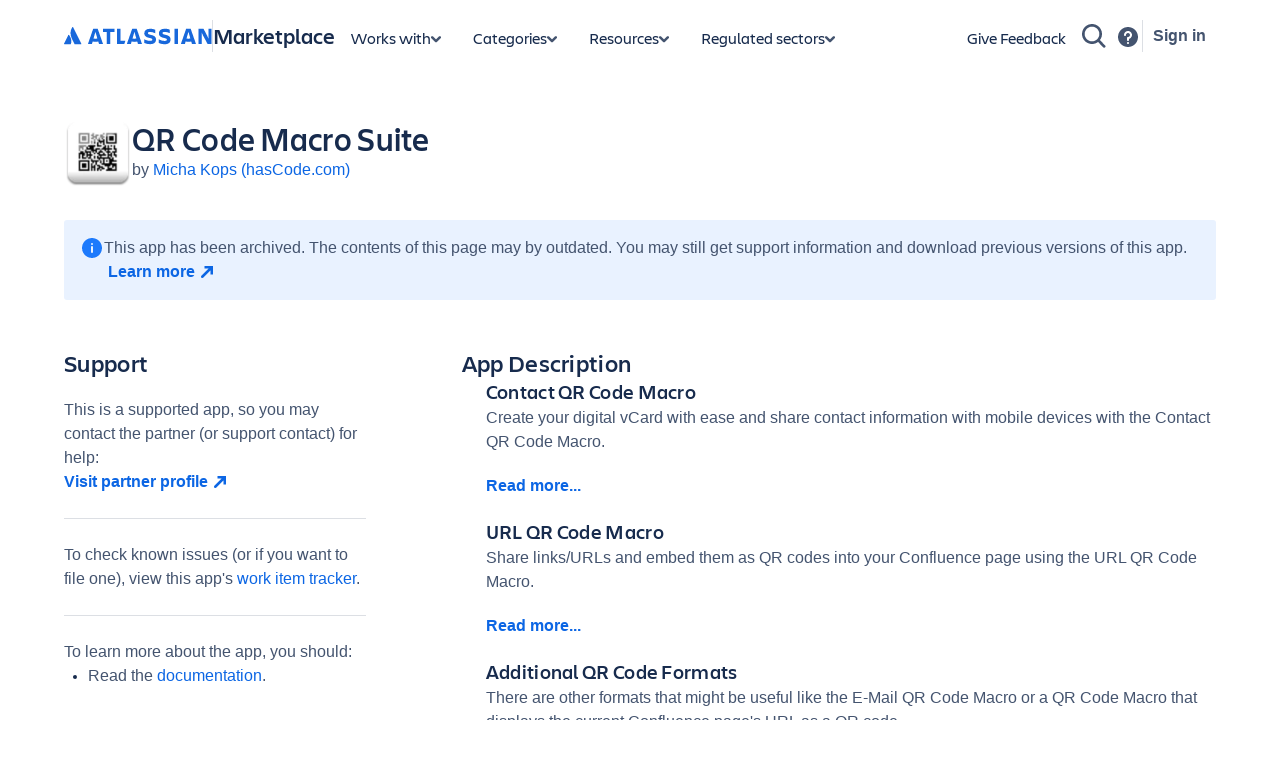

--- FILE ---
content_type: application/javascript
request_url: https://marketplace.atlassian.com/amkt-frontend-static/29489.ef79dac7665d879db6a1.js
body_size: 299993
content:
/*! For license information please see 29489.ef79dac7665d879db6a1.js.LICENSE.txt */
(self.webpackChunk_atlassian_amkt_frontend=self.webpackChunk_atlassian_amkt_frontend||[]).push([[29489],{720717:(e,t,n)=>{"use strict";n.d(t,{D:()=>Pe});var r=n(434117),i=n(928233),o=n(536282),a=n(474799),s=n(915329),u=n(623126),l=n(491510),c=n(483647),d=n(562788),f=n(365750),p=n(315465),h=n(622994),m=n(596620),v=function(){function e(){this.assumeImmutableResults=!1,this.getFragmentDoc=(0,o.LV)(s.ct,{max:u.v["cache.fragmentQueryDocuments"]||1e3,cache:f.l})}return e.prototype.lookupFragment=function(e){return null},e.prototype.batch=function(e){var t,n=this,r="string"==typeof e.optimistic?e.optimistic:!1===e.optimistic?null:void 0;return this.performTransaction((function(){return t=e.update(n)}),r),t},e.prototype.recordOptimisticTransaction=function(e,t){this.performTransaction(e,t)},e.prototype.transformDocument=function(e){return e},e.prototype.transformForLink=function(e){return e},e.prototype.identify=function(e){},e.prototype.gc=function(){return[]},e.prototype.modify=function(e){return!1},e.prototype.readQuery=function(e,t){return void 0===t&&(t=!!e.optimistic),this.read((0,r.Cl)((0,r.Cl)({},e),{rootId:e.id||"ROOT_QUERY",optimistic:t}))},e.prototype.watchFragment=function(e){var t=this,n=e.fragment,o=e.fragmentName,a=e.from,s=e.optimistic,u=void 0===s||s,f=(0,r.Tt)(e,["fragment","fragmentName","from","optimistic"]),p=this.getFragmentDoc(n,o),v=void 0===a||"string"==typeof a?a:this.identify(a),g=!!e[Symbol.for("apollo.dataMasking")];if(!1!==globalThis.__DEV__){var y=o||(0,l.E4)(n).name.value;v||!1!==globalThis.__DEV__&&i.V1.warn(1,y)}var b,_=(0,r.Cl)((0,r.Cl)({},f),{returnPartialData:!0,id:v,query:p,optimistic:u});return new c.c((function(e){return t.watch((0,r.Cl)((0,r.Cl)({},_),{immediate:!0,callback:function(i){var a=g?(0,m.z)(i.result,n,t,o):i.result;if(!b||!(0,h.a)(p,{data:null==b?void 0:b.result},{data:a})){var s={data:a,complete:!!i.complete};i.missing&&(s.missing=(0,d.IM)(i.missing.map((function(e){return e.missing})))),b=(0,r.Cl)((0,r.Cl)({},i),{result:a}),e.next(s)}}}))}))},e.prototype.readFragment=function(e,t){return void 0===t&&(t=!!e.optimistic),this.read((0,r.Cl)((0,r.Cl)({},e),{query:this.getFragmentDoc(e.fragment,e.fragmentName),rootId:e.id,optimistic:t}))},e.prototype.writeQuery=function(e){var t=e.id,n=e.data,i=(0,r.Tt)(e,["id","data"]);return this.write(Object.assign(i,{dataId:t||"ROOT_QUERY",result:n}))},e.prototype.writeFragment=function(e){var t=e.id,n=e.data,i=e.fragment,o=e.fragmentName,a=(0,r.Tt)(e,["id","data","fragment","fragmentName"]);return this.write(Object.assign(a,{query:this.getFragmentDoc(i,o),dataId:t,result:n}))},e.prototype.updateQuery=function(e,t){return this.batch({update:function(n){var i=n.readQuery(e),o=t(i);return null==o?i:(n.writeQuery((0,r.Cl)((0,r.Cl)({},e),{data:o})),o)}})},e.prototype.updateFragment=function(e,t){return this.batch({update:function(n){var i=n.readFragment(e),o=t(i);return null==o?i:(n.writeFragment((0,r.Cl)((0,r.Cl)({},e),{data:o})),o)}})},e}();!1!==globalThis.__DEV__&&(v.prototype.getMemoryInternals=p.tQ);var g=function(e){function t(n,r,i,o){var a,s=e.call(this,n)||this;if(s.message=n,s.path=r,s.query=i,s.variables=o,Array.isArray(s.path)){s.missing=s.message;for(var u=s.path.length-1;u>=0;--u)s.missing=((a={})[s.path[u]]=s.missing,a)}else s.missing=s.path;return s.__proto__=t.prototype,s}return(0,r.C6)(t,e),t}(Error),y=n(507107),b=n(663444),_=n(61867),w=n(81323),E=n(452276),S=n(504888),O=n(337989),I=n(510527),x=n(28740),C=n(674679),T=n(27382),k=n(514763),A=n(105174),R=Object.prototype.hasOwnProperty;function P(e){return null==e}function M(e,t){var n=e.__typename,r=e.id,i=e._id;if("string"==typeof n&&(t&&(t.keyObject=P(r)?P(i)?void 0:{_id:i}:{id:r}),P(r)&&!P(i)&&(r=i),!P(r)))return"".concat(n,":").concat("number"==typeof r||"string"==typeof r?r:JSON.stringify(r))}var D={dataIdFromObject:M,addTypename:!0,resultCaching:!0,canonizeResults:!1};function j(e){var t=e.canonizeResults;return void 0===t?D.canonizeResults:t}var N=/^[_a-z][_0-9a-z]*/i;function L(e){var t=e.match(N);return t?t[0]:e}function F(e,t,n){return!!(0,T.U)(t)&&((0,A.c)(t)?t.every((function(t){return F(e,t,n)})):e.selections.every((function(e){if((0,E.dt)(e)&&(0,x.MS)(e,n)){var r=(0,E.ue)(e);return R.call(t,r)&&(!e.selectionSet||F(e.selectionSet,t[r],n))}return!0})))}function V(e){return(0,T.U)(e)&&!(0,E.A_)(e)&&!(0,A.c)(e)}function U(e,t){var n=(0,s.JG)((0,l.zK)(e));return{fragmentMap:n,lookupFragment:function(e){var r=n[e];return!r&&t&&(r=t.lookup(e)),r||null}}}var z=Object.create(null),H=function(){return z},q=Object.create(null),B=function(){function e(e,t){var n=this;this.policies=e,this.group=t,this.data=Object.create(null),this.rootIds=Object.create(null),this.refs=Object.create(null),this.getFieldValue=function(e,t){return(0,C.G)((0,E.A_)(e)?n.get(e.__ref,t):e&&e[t])},this.canRead=function(e){return(0,E.A_)(e)?n.has(e.__ref):"object"==typeof e},this.toReference=function(e,t){if("string"==typeof e)return(0,E.WU)(e);if((0,E.A_)(e))return e;var r=n.policies.identify(e)[0];if(r){var i=(0,E.WU)(r);return t&&n.merge(r,e),i}}}return e.prototype.toObject=function(){return(0,r.Cl)({},this.data)},e.prototype.has=function(e){return void 0!==this.lookup(e,!0)},e.prototype.get=function(e,t){if(this.group.depend(e,t),R.call(this.data,e)){var n=this.data[e];if(n&&R.call(n,t))return n[t]}return"__typename"===t&&R.call(this.policies.rootTypenamesById,e)?this.policies.rootTypenamesById[e]:this instanceof K?this.parent.get(e,t):void 0},e.prototype.lookup=function(e,t){return t&&this.group.depend(e,"__exists"),R.call(this.data,e)?this.data[e]:this instanceof K?this.parent.lookup(e,t):this.policies.rootTypenamesById[e]?Object.create(null):void 0},e.prototype.merge=function(e,t){var n,r=this;(0,E.A_)(e)&&(e=e.__ref),(0,E.A_)(t)&&(t=t.__ref);var o="string"==typeof e?this.lookup(n=e):e,a="string"==typeof t?this.lookup(n=t):t;if(a){(0,i.V1)("string"==typeof n,2);var s=new d.ZI(Y).merge(o,a);if(this.data[n]=s,s!==o&&(delete this.refs[n],this.group.caching)){var u=Object.create(null);o||(u.__exists=1),Object.keys(a).forEach((function(e){if(!o||o[e]!==s[e]){u[e]=1;var t=L(e);t===e||r.policies.hasKeyArgs(s.__typename,t)||(u[t]=1),void 0!==s[e]||r instanceof K||delete s[e]}})),!u.__typename||o&&o.__typename||this.policies.rootTypenamesById[n]!==s.__typename||delete u.__typename,Object.keys(u).forEach((function(e){return r.group.dirty(n,e)}))}}},e.prototype.modify=function(e,t){var n=this,o=this.lookup(e);if(o){var a=Object.create(null),s=!1,u=!0,l={DELETE:z,INVALIDATE:q,isReference:E.A_,toReference:this.toReference,canRead:this.canRead,readField:function(t,r){return n.policies.readField("string"==typeof t?{fieldName:t,from:r||(0,E.WU)(e)}:t,{store:n})}};if(Object.keys(o).forEach((function(c){var d=L(c),f=o[c];if(void 0!==f){var p="function"==typeof t?t:t[c]||t[d];if(p){var h=p===H?z:p((0,C.G)(f),(0,r.Cl)((0,r.Cl)({},l),{fieldName:d,storeFieldName:c,storage:n.getStorage(e,c)}));if(h===q)n.group.dirty(e,c);else if(h===z&&(h=void 0),h!==f&&(a[c]=h,s=!0,f=h,!1!==globalThis.__DEV__)){var m=function(e){if(void 0===n.lookup(e.__ref))return!1!==globalThis.__DEV__&&i.V1.warn(3,e),!0};if((0,E.A_)(h))m(h);else if(Array.isArray(h))for(var v=!1,g=void 0,y=0,b=h;y<b.length;y++){var _=b[y];if((0,E.A_)(_)){if(v=!0,m(_))break}else if("object"==typeof _&&_)n.policies.identify(_)[0]&&(g=_);if(v&&void 0!==g){!1!==globalThis.__DEV__&&i.V1.warn(4,g);break}}}}void 0!==f&&(u=!1)}})),s)return this.merge(e,a),u&&(this instanceof K?this.data[e]=void 0:delete this.data[e],this.group.dirty(e,"__exists")),!0}return!1},e.prototype.delete=function(e,t,n){var r,i=this.lookup(e);if(i){var o=this.getFieldValue(i,"__typename"),a=t&&n?this.policies.getStoreFieldName({typename:o,fieldName:t,args:n}):t;return this.modify(e,a?((r={})[a]=H,r):H)}return!1},e.prototype.evict=function(e,t){var n=!1;return e.id&&(R.call(this.data,e.id)&&(n=this.delete(e.id,e.fieldName,e.args)),this instanceof K&&this!==t&&(n=this.parent.evict(e,t)||n),(e.fieldName||n)&&this.group.dirty(e.id,e.fieldName||"__exists")),n},e.prototype.clear=function(){this.replace(null)},e.prototype.extract=function(){var e=this,t=this.toObject(),n=[];return this.getRootIdSet().forEach((function(t){R.call(e.policies.rootTypenamesById,t)||n.push(t)})),n.length&&(t.__META={extraRootIds:n.sort()}),t},e.prototype.replace=function(e){var t=this;if(Object.keys(this.data).forEach((function(n){e&&R.call(e,n)||t.delete(n)})),e){var n=e.__META,i=(0,r.Tt)(e,["__META"]);Object.keys(i).forEach((function(e){t.merge(e,i[e])})),n&&n.extraRootIds.forEach(this.retain,this)}},e.prototype.retain=function(e){return this.rootIds[e]=(this.rootIds[e]||0)+1},e.prototype.release=function(e){if(this.rootIds[e]>0){var t=--this.rootIds[e];return t||delete this.rootIds[e],t}return 0},e.prototype.getRootIdSet=function(e){return void 0===e&&(e=new Set),Object.keys(this.rootIds).forEach(e.add,e),this instanceof K?this.parent.getRootIdSet(e):Object.keys(this.policies.rootTypenamesById).forEach(e.add,e),e},e.prototype.gc=function(){var e=this,t=this.getRootIdSet(),n=this.toObject();t.forEach((function(r){R.call(n,r)&&(Object.keys(e.findChildRefIds(r)).forEach(t.add,t),delete n[r])}));var r=Object.keys(n);if(r.length){for(var i=this;i instanceof K;)i=i.parent;r.forEach((function(e){return i.delete(e)}))}return r},e.prototype.findChildRefIds=function(e){if(!R.call(this.refs,e)){var t=this.refs[e]=Object.create(null),n=this.data[e];if(!n)return t;var r=new Set([n]);r.forEach((function(e){(0,E.A_)(e)&&(t[e.__ref]=!0),(0,T.U)(e)&&Object.keys(e).forEach((function(t){var n=e[t];(0,T.U)(n)&&r.add(n)}))}))}return this.refs[e]},e.prototype.makeCacheKey=function(){return this.group.keyMaker.lookupArray(arguments)},e}(),$=function(){function e(e,t){void 0===t&&(t=null),this.caching=e,this.parent=t,this.d=null,this.resetCaching()}return e.prototype.resetCaching=function(){this.d=this.caching?(0,o.yN)():null,this.keyMaker=new k.b(O.et)},e.prototype.depend=function(e,t){if(this.d){this.d(W(e,t));var n=L(t);n!==t&&this.d(W(e,n)),this.parent&&this.parent.depend(e,t)}},e.prototype.dirty=function(e,t){this.d&&this.d.dirty(W(e,t),"__exists"===t?"forget":"setDirty")},e}();function W(e,t){return t+"#"+e}function Q(e,t){X(e)&&e.group.depend(t,"__exists")}!function(e){var t=function(e){function t(t){var n=t.policies,r=t.resultCaching,i=void 0===r||r,o=t.seed,a=e.call(this,n,new $(i))||this;return a.stump=new G(a),a.storageTrie=new k.b(O.et),o&&a.replace(o),a}return(0,r.C6)(t,e),t.prototype.addLayer=function(e,t){return this.stump.addLayer(e,t)},t.prototype.removeLayer=function(){return this},t.prototype.getStorage=function(){return this.storageTrie.lookupArray(arguments)},t}(e);e.Root=t}(B||(B={}));var K=function(e){function t(t,n,r,i){var o=e.call(this,n.policies,i)||this;return o.id=t,o.parent=n,o.replay=r,o.group=i,r(o),o}return(0,r.C6)(t,e),t.prototype.addLayer=function(e,n){return new t(e,this,n,this.group)},t.prototype.removeLayer=function(e){var t=this,n=this.parent.removeLayer(e);return e===this.id?(this.group.caching&&Object.keys(this.data).forEach((function(e){var r=t.data[e],i=n.lookup(e);i?r?r!==i&&Object.keys(r).forEach((function(n){(0,a.L)(r[n],i[n])||t.group.dirty(e,n)})):(t.group.dirty(e,"__exists"),Object.keys(i).forEach((function(n){t.group.dirty(e,n)}))):t.delete(e)})),n):n===this.parent?this:n.addLayer(this.id,this.replay)},t.prototype.toObject=function(){return(0,r.Cl)((0,r.Cl)({},this.parent.toObject()),this.data)},t.prototype.findChildRefIds=function(t){var n=this.parent.findChildRefIds(t);return R.call(this.data,t)?(0,r.Cl)((0,r.Cl)({},n),e.prototype.findChildRefIds.call(this,t)):n},t.prototype.getStorage=function(){for(var e=this.parent;e.parent;)e=e.parent;return e.getStorage.apply(e,arguments)},t}(B),G=function(e){function t(t){return e.call(this,"EntityStore.Stump",t,(function(){}),new $(t.group.caching,t.group))||this}return(0,r.C6)(t,e),t.prototype.removeLayer=function(){return this},t.prototype.merge=function(e,t){return this.parent.merge(e,t)},t}(K);function Y(e,t,n){var r=e[n],i=t[n];return(0,a.L)(r,i)?r:i}function X(e){return!!(e instanceof B&&e.group.caching)}var J=function(){function e(){this.known=new(O.En?WeakSet:Set),this.pool=new k.b(O.et),this.passes=new WeakMap,this.keysByJSON=new Map,this.empty=this.admit({})}return e.prototype.isKnown=function(e){return(0,T.U)(e)&&this.known.has(e)},e.prototype.pass=function(e){if((0,T.U)(e)){var t=function(e){return(0,T.U)(e)?(0,A.c)(e)?e.slice(0):(0,r.Cl)({__proto__:Object.getPrototypeOf(e)},e):e}(e);return this.passes.set(t,e),t}return e},e.prototype.admit=function(e){var t=this;if((0,T.U)(e)){var n=this.passes.get(e);if(n)return n;switch(Object.getPrototypeOf(e)){case Array.prototype:if(this.known.has(e))return e;var r=e.map(this.admit,this);return(s=this.pool.lookupArray(r)).array||(this.known.add(s.array=r),!1!==globalThis.__DEV__&&Object.freeze(r)),s.array;case null:case Object.prototype:if(this.known.has(e))return e;var i=Object.getPrototypeOf(e),o=[i],a=this.sortedKeys(e);o.push(a.json);var s,u=o.length;if(a.sorted.forEach((function(n){o.push(t.admit(e[n]))})),!(s=this.pool.lookupArray(o)).object){var l=s.object=Object.create(i);this.known.add(l),a.sorted.forEach((function(e,t){l[e]=o[u+t]})),!1!==globalThis.__DEV__&&Object.freeze(l)}return s.object}}return e},e.prototype.sortedKeys=function(e){var t=Object.keys(e),n=this.pool.lookupArray(t);if(!n.keys){t.sort();var r=JSON.stringify(t);(n.keys=this.keysByJSON.get(r))||this.keysByJSON.set(r,n.keys={sorted:t,json:r})}return n.keys},e}();function Z(e){return[e.selectionSet,e.objectOrReference,e.context,e.context.canonizeResults]}var ee=function(){function e(e){var t=this;this.knownResults=new(O.et?WeakMap:Map),this.config=(0,I.o)(e,{addTypename:!1!==e.addTypename,canonizeResults:j(e)}),this.canon=e.canon||new J,this.executeSelectionSet=(0,o.LV)((function(e){var n,i=e.context.canonizeResults,o=Z(e);o[3]=!i;var a=(n=t.executeSelectionSet).peek.apply(n,o);return a?i?(0,r.Cl)((0,r.Cl)({},a),{result:t.canon.admit(a.result)}):a:(Q(e.context.store,e.enclosingRef.__ref),t.execSelectionSetImpl(e))}),{max:this.config.resultCacheMaxSize||u.v["inMemoryCache.executeSelectionSet"]||5e4,keyArgs:Z,makeCacheKey:function(e,t,n,r){if(X(n.store))return n.store.makeCacheKey(e,(0,E.A_)(t)?t.__ref:t,n.varString,r)}}),this.executeSubSelectedArray=(0,o.LV)((function(e){return Q(e.context.store,e.enclosingRef.__ref),t.execSubSelectedArrayImpl(e)}),{max:this.config.resultCacheMaxSize||u.v["inMemoryCache.executeSubSelectedArray"]||1e4,makeCacheKey:function(e){var t=e.field,n=e.array,r=e.context;if(X(r.store))return r.store.makeCacheKey(t,n,r.varString)}})}return e.prototype.resetCanon=function(){this.canon=new J},e.prototype.diffQueryAgainstStore=function(e){var t=e.store,n=e.query,i=e.rootId,o=void 0===i?"ROOT_QUERY":i,a=e.variables,s=e.returnPartialData,u=void 0===s||s,c=e.canonizeResults,d=void 0===c?this.config.canonizeResults:c,f=this.config.cache.policies;a=(0,r.Cl)((0,r.Cl)({},(0,l.wY)((0,l.AT)(n))),a);var p,h=(0,E.WU)(o),m=this.executeSelectionSet({selectionSet:(0,l.Vn)(n).selectionSet,objectOrReference:h,enclosingRef:h,context:(0,r.Cl)({store:t,query:n,policies:f,variables:a,varString:(0,_.M)(a),canonizeResults:d},U(n,this.config.fragments))});if(m.missing&&(p=[new g(te(m.missing),m.missing,n,a)],!u))throw p[0];return{result:m.result,complete:!p,missing:p}},e.prototype.isFresh=function(e,t,n,r){if(X(r.store)&&this.knownResults.get(e)===n){var i=this.executeSelectionSet.peek(n,t,r,this.canon.isKnown(e));if(i&&e===i.result)return!0}return!1},e.prototype.execSelectionSetImpl=function(e){var t=this,n=e.selectionSet,r=e.objectOrReference,o=e.enclosingRef,a=e.context;if((0,E.A_)(r)&&!a.policies.rootTypenamesById[r.__ref]&&!a.store.has(r.__ref))return{result:this.canon.empty,missing:"Dangling reference to missing ".concat(r.__ref," object")};var u,l=a.variables,c=a.policies,f=a.store.getFieldValue(r,"__typename"),p=[],h=new d.ZI;function m(e,t){var n;return e.missing&&(u=h.merge(u,((n={})[t]=e.missing,n))),e.result}this.config.addTypename&&"string"==typeof f&&!c.rootIdsByTypename[f]&&p.push({__typename:f});var v=new Set(n.selections);v.forEach((function(e){var n,d;if((0,x.MS)(e,l))if((0,E.dt)(e)){var g=c.readField({fieldName:e.name.value,field:e,variables:a.variables,from:r},a),y=(0,E.ue)(e);void 0===g?b.XY.added(e)||(u=h.merge(u,((n={})[y]="Can't find field '".concat(e.name.value,"' on ").concat((0,E.A_)(r)?r.__ref+" object":"object "+JSON.stringify(r,null,2)),n))):(0,A.c)(g)?g.length>0&&(g=m(t.executeSubSelectedArray({field:e,array:g,enclosingRef:o,context:a}),y)):e.selectionSet?null!=g&&(g=m(t.executeSelectionSet({selectionSet:e.selectionSet,objectOrReference:g,enclosingRef:(0,E.A_)(g)?g:o,context:a}),y)):a.canonizeResults&&(g=t.canon.pass(g)),void 0!==g&&p.push(((d={})[y]=g,d))}else{var _=(0,s.HQ)(e,a.lookupFragment);if(!_&&e.kind===S.b.FRAGMENT_SPREAD)throw(0,i.vA)(10,e.name.value);_&&c.fragmentMatches(_,f)&&_.selectionSet.selections.forEach(v.add,v)}}));var g={result:(0,d.IM)(p),missing:u},y=a.canonizeResults?this.canon.admit(g):(0,C.G)(g);return y.result&&this.knownResults.set(y.result,n),y},e.prototype.execSubSelectedArrayImpl=function(e){var t,n=this,r=e.field,o=e.array,a=e.enclosingRef,s=e.context,u=new d.ZI;function l(e,n){var r;return e.missing&&(t=u.merge(t,((r={})[n]=e.missing,r))),e.result}return r.selectionSet&&(o=o.filter(s.store.canRead)),o=o.map((function(e,t){return null===e?null:(0,A.c)(e)?l(n.executeSubSelectedArray({field:r,array:e,enclosingRef:a,context:s}),t):r.selectionSet?l(n.executeSelectionSet({selectionSet:r.selectionSet,objectOrReference:e,enclosingRef:(0,E.A_)(e)?e:a,context:s}),t):(!1!==globalThis.__DEV__&&function(e,t,n){if(!t.selectionSet){var r=new Set([n]);r.forEach((function(n){(0,T.U)(n)&&((0,i.V1)(!(0,E.A_)(n),11,function(e,t){return(0,E.A_)(t)?e.get(t.__ref,"__typename"):t&&t.__typename}(e,n),t.name.value),Object.values(n).forEach(r.add,r))}))}}(s.store,r,e),e)})),{result:s.canonizeResults?this.canon.admit(o):o,missing:t}},e}();function te(e){try{JSON.stringify(e,(function(e,t){if("string"==typeof t)throw t;return t}))}catch(e){return e}}var ne=n(440349),re=n(945544),ie=n(750592),oe=Object.create(null);function ae(e){var t=JSON.stringify(e);return oe[t]||(oe[t]=Object.create(null))}function se(e){var t=ae(e);return t.keyFieldsFn||(t.keyFieldsFn=function(t,n){var r=function(e,t){return n.readField(t,e)},o=n.keyObject=le(e,(function(e){var o=fe(n.storeObject,e,r);return void 0===o&&t!==n.storeObject&&R.call(t,e[0])&&(o=fe(t,e,de)),(0,i.V1)(void 0!==o,5,e.join("."),t),o}));return"".concat(n.typename,":").concat(JSON.stringify(o))})}function ue(e){var t=ae(e);return t.keyArgsFn||(t.keyArgsFn=function(t,n){var r=n.field,i=n.variables,o=n.fieldName,a=le(e,(function(e){var n=e[0],o=n.charAt(0);if("@"!==o)if("$"!==o){if(t)return fe(t,e)}else{var a=n.slice(1);if(i&&R.call(i,a)){var s=e.slice(0);return s[0]=a,fe(i,s)}}else if(r&&(0,A.E)(r.directives)){var u=n.slice(1),l=r.directives.find((function(e){return e.name.value===u})),c=l&&(0,E.MB)(l,i);return c&&fe(c,e.slice(1))}})),s=JSON.stringify(a);return(t||"{}"!==s)&&(o+=":"+s),o})}function le(e,t){var n=new d.ZI;return ce(e).reduce((function(e,r){var i,o=t(r);if(void 0!==o){for(var a=r.length-1;a>=0;--a)(i={})[r[a]]=o,o=i;e=n.merge(e,o)}return e}),Object.create(null))}function ce(e){var t=ae(e);if(!t.paths){var n=t.paths=[],r=[];e.forEach((function(t,i){(0,A.c)(t)?(ce(t).forEach((function(e){return n.push(r.concat(e))})),r.length=0):(r.push(t),(0,A.c)(e[i+1])||(n.push(r.slice(0)),r.length=0))}))}return t.paths}function de(e,t){return e[t]}function fe(e,t,n){return n=n||de,pe(t.reduce((function e(t,r){return(0,A.c)(t)?t.map((function(t){return e(t,r)})):t&&n(t,r)}),e))}function pe(e){return(0,T.U)(e)?(0,A.c)(e)?e.map(pe):le(Object.keys(e).sort(),(function(t){return fe(e,t)})):e}var he=n(592963);function me(e){return void 0!==e.args?e.args:e.field?(0,E.MB)(e.field,e.variables):null}var ve=function(){},ge=function(e,t){return t.fieldName},ye=function(e,t,n){return(0,n.mergeObjects)(e,t)},be=function(e,t){return t},_e=function(){function e(e){this.config=e,this.typePolicies=Object.create(null),this.toBeAdded=Object.create(null),this.supertypeMap=new Map,this.fuzzySubtypes=new Map,this.rootIdsByTypename=Object.create(null),this.rootTypenamesById=Object.create(null),this.usingPossibleTypes=!1,this.config=(0,r.Cl)({dataIdFromObject:M},e),this.cache=this.config.cache,this.setRootTypename("Query"),this.setRootTypename("Mutation"),this.setRootTypename("Subscription"),e.possibleTypes&&this.addPossibleTypes(e.possibleTypes),e.typePolicies&&this.addTypePolicies(e.typePolicies)}return e.prototype.identify=function(e,t){var n,i=this,o=t&&(t.typename||(null===(n=t.storeObject)||void 0===n?void 0:n.__typename))||e.__typename;if(o===this.rootTypenamesById.ROOT_QUERY)return["ROOT_QUERY"];var a,s=t&&t.storeObject||e,u=(0,r.Cl)((0,r.Cl)({},t),{typename:o,storeObject:s,readField:t&&t.readField||function(){var e=Ee(arguments,s);return i.readField(e,{store:i.cache.data,variables:e.variables})}}),l=o&&this.getTypePolicy(o),c=l&&l.keyFn||this.config.dataIdFromObject;return he.yV.withValue(!0,(function(){for(;c;){var t=c((0,r.Cl)((0,r.Cl)({},e),s),u);if(!(0,A.c)(t)){a=t;break}c=se(t)}})),a=a?String(a):void 0,u.keyObject?[a,u.keyObject]:[a]},e.prototype.addTypePolicies=function(e){var t=this;Object.keys(e).forEach((function(n){var i=e[n],o=i.queryType,a=i.mutationType,s=i.subscriptionType,u=(0,r.Tt)(i,["queryType","mutationType","subscriptionType"]);o&&t.setRootTypename("Query",n),a&&t.setRootTypename("Mutation",n),s&&t.setRootTypename("Subscription",n),R.call(t.toBeAdded,n)?t.toBeAdded[n].push(u):t.toBeAdded[n]=[u]}))},e.prototype.updateTypePolicy=function(e,t){var n=this,r=this.getTypePolicy(e),i=t.keyFields,o=t.fields;function a(e,t){e.merge="function"==typeof t?t:!0===t?ye:!1===t?be:e.merge}a(r,t.merge),r.keyFn=!1===i?ve:(0,A.c)(i)?se(i):"function"==typeof i?i:r.keyFn,o&&Object.keys(o).forEach((function(t){var r=n.getFieldPolicy(e,t,!0),i=o[t];if("function"==typeof i)r.read=i;else{var s=i.keyArgs,u=i.read,l=i.merge;r.keyFn=!1===s?ge:(0,A.c)(s)?ue(s):"function"==typeof s?s:r.keyFn,"function"==typeof u&&(r.read=u),a(r,l)}r.read&&r.merge&&(r.keyFn=r.keyFn||ge)}))},e.prototype.setRootTypename=function(e,t){void 0===t&&(t=e);var n="ROOT_"+e.toUpperCase(),r=this.rootTypenamesById[n];t!==r&&((0,i.V1)(!r||r===e,6,e),r&&delete this.rootIdsByTypename[r],this.rootIdsByTypename[t]=n,this.rootTypenamesById[n]=t)},e.prototype.addPossibleTypes=function(e){var t=this;this.usingPossibleTypes=!0,Object.keys(e).forEach((function(n){t.getSupertypeSet(n,!0),e[n].forEach((function(e){t.getSupertypeSet(e,!0).add(n);var r=e.match(N);r&&r[0]===e||t.fuzzySubtypes.set(e,new RegExp(e))}))}))},e.prototype.getTypePolicy=function(e){var t=this;if(!R.call(this.typePolicies,e)){var n=this.typePolicies[e]=Object.create(null);n.fields=Object.create(null);var i=this.supertypeMap.get(e);!i&&this.fuzzySubtypes.size&&(i=this.getSupertypeSet(e,!0),this.fuzzySubtypes.forEach((function(n,r){if(n.test(e)){var o=t.supertypeMap.get(r);o&&o.forEach((function(e){return i.add(e)}))}}))),i&&i.size&&i.forEach((function(e){var i=t.getTypePolicy(e),o=i.fields,a=(0,r.Tt)(i,["fields"]);Object.assign(n,a),Object.assign(n.fields,o)}))}var o=this.toBeAdded[e];return o&&o.length&&o.splice(0).forEach((function(n){t.updateTypePolicy(e,n)})),this.typePolicies[e]},e.prototype.getFieldPolicy=function(e,t,n){if(e){var r=this.getTypePolicy(e).fields;return r[t]||n&&(r[t]=Object.create(null))}},e.prototype.getSupertypeSet=function(e,t){var n=this.supertypeMap.get(e);return!n&&t&&this.supertypeMap.set(e,n=new Set),n},e.prototype.fragmentMatches=function(e,t,n,r){var o=this;if(!e.typeCondition)return!0;if(!t)return!1;var a=e.typeCondition.name.value;if(t===a)return!0;if(this.usingPossibleTypes&&this.supertypeMap.has(a))for(var s=this.getSupertypeSet(t,!0),u=[s],l=function(e){var t=o.getSupertypeSet(e,!1);t&&t.size&&u.indexOf(t)<0&&u.push(t)},c=!(!n||!this.fuzzySubtypes.size),d=!1,f=0;f<u.length;++f){var p=u[f];if(p.has(a))return s.has(a)||(d&&!1!==globalThis.__DEV__&&i.V1.warn(7,t,a),s.add(a)),!0;p.forEach(l),c&&f===u.length-1&&F(e.selectionSet,n,r)&&(c=!1,d=!0,this.fuzzySubtypes.forEach((function(e,n){var r=t.match(e);r&&r[0]===t&&l(n)})))}return!1},e.prototype.hasKeyArgs=function(e,t){var n=this.getFieldPolicy(e,t,!1);return!(!n||!n.keyFn)},e.prototype.getStoreFieldName=function(e){var t,n=e.typename,r=e.fieldName,i=this.getFieldPolicy(n,r,!1),o=i&&i.keyFn;if(o&&n)for(var a={typename:n,fieldName:r,field:e.field||null,variables:e.variables},s=me(e);o;){var u=o(s,a);if(!(0,A.c)(u)){t=u||r;break}o=ue(u)}return void 0===t&&(t=e.field?(0,E.Ii)(e.field,e.variables):(0,E.o5)(r,me(e))),!1===t?r:r===L(t)?t:r+":"+t},e.prototype.readField=function(e,t){var n=e.from;if(n&&(e.field||e.fieldName)){if(void 0===e.typename){var r=t.store.getFieldValue(n,"__typename");r&&(e.typename=r)}var i=this.getStoreFieldName(e),o=L(i),a=t.store.getFieldValue(n,i),s=this.getFieldPolicy(e.typename,o,!1),u=s&&s.read;if(u){var l=we(this,n,e,t,t.store.getStorage((0,E.A_)(n)?n.__ref:n,i));return ie.bl.withValue(this.cache,u,[a,l])}return a}},e.prototype.getReadFunction=function(e,t){var n=this.getFieldPolicy(e,t,!1);return n&&n.read},e.prototype.getMergeFunction=function(e,t,n){var r=this.getFieldPolicy(e,t,!1),i=r&&r.merge;return!i&&n&&(i=(r=this.getTypePolicy(n))&&r.merge),i},e.prototype.runMergeFunction=function(e,t,n,r,i){var o=n.field,a=n.typename,s=n.merge;return s===ye?Se(r.store)(e,t):s===be?t:(r.overwrite&&(e=void 0),s(e,t,we(this,void 0,{typename:a,fieldName:o.name.value,field:o,variables:r.variables},r,i||Object.create(null))))},e}();function we(e,t,n,r,i){var o=e.getStoreFieldName(n),a=L(o),s=n.variables||r.variables,u=r.store,l=u.toReference,c=u.canRead;return{args:me(n),field:n.field||null,fieldName:a,storeFieldName:o,variables:s,isReference:E.A_,toReference:l,storage:i,cache:e.cache,canRead:c,readField:function(){return e.readField(Ee(arguments,t,s),r)},mergeObjects:Se(r.store)}}function Ee(e,t,n){var o,a=e[0],s=e[1],u=e.length;return"string"==typeof a?o={fieldName:a,from:u>1?s:t}:(o=(0,r.Cl)({},a),R.call(o,"from")||(o.from=t)),!1!==globalThis.__DEV__&&void 0===o.from&&!1!==globalThis.__DEV__&&i.V1.warn(8,(0,re.p)(Array.from(e))),void 0===o.variables&&(o.variables=n),o}function Se(e){return function(t,n){if((0,A.c)(t)||(0,A.c)(n))throw(0,i.vA)(9);if((0,T.U)(t)&&(0,T.U)(n)){var o=e.getFieldValue(t,"__typename"),a=e.getFieldValue(n,"__typename");if(o&&a&&o!==a)return n;if((0,E.A_)(t)&&V(n))return e.merge(t.__ref,n),t;if(V(t)&&(0,E.A_)(n))return e.merge(t,n.__ref),n;if(V(t)&&V(n))return(0,r.Cl)((0,r.Cl)({},t),n)}return n}}function Oe(e,t,n){var i="".concat(t).concat(n),o=e.flavors.get(i);return o||e.flavors.set(i,o=e.clientOnly===t&&e.deferred===n?e:(0,r.Cl)((0,r.Cl)({},e),{clientOnly:t,deferred:n})),o}var Ie=function(){function e(e,t,n){this.cache=e,this.reader=t,this.fragments=n}return e.prototype.writeToStore=function(e,t){var n=this,o=t.query,s=t.result,u=t.dataId,c=t.variables,f=t.overwrite,p=(0,l.Vu)(o),h=new d.ZI;c=(0,r.Cl)((0,r.Cl)({},(0,l.wY)(p)),c);var m=(0,r.Cl)((0,r.Cl)({store:e,written:Object.create(null),merge:function(e,t){return h.merge(e,t)},variables:c,varString:(0,_.M)(c)},U(o,this.fragments)),{overwrite:!!f,incomingById:new Map,clientOnly:!1,deferred:!1,flavors:new Map}),v=this.processSelectionSet({result:s||Object.create(null),dataId:u,selectionSet:p.selectionSet,mergeTree:{map:new Map},context:m});if(!(0,E.A_)(v))throw(0,i.vA)(12,s);return m.incomingById.forEach((function(t,o){var s=t.storeObject,u=t.mergeTree,l=t.fieldNodeSet,c=(0,E.WU)(o);if(u&&u.map.size){var d=n.applyMerges(u,c,s,m);if((0,E.A_)(d))return;s=d}if(!1!==globalThis.__DEV__&&!m.overwrite){var f=Object.create(null);l.forEach((function(e){e.selectionSet&&(f[e.name.value]=!0)}));Object.keys(s).forEach((function(e){(function(e){return!0===f[L(e)]})(e)&&!function(e){var t=u&&u.map.get(e);return Boolean(t&&t.info&&t.info.merge)}(e)&&function(e,t,n,o){var s=function(e){var t=o.getFieldValue(e,n);return"object"==typeof t&&t},u=s(e);if(!u)return;var l=s(t);if(!l)return;if((0,E.A_)(u))return;if((0,a.L)(u,l))return;if(Object.keys(u).every((function(e){return void 0!==o.getFieldValue(l,e)})))return;var c=o.getFieldValue(e,"__typename")||o.getFieldValue(t,"__typename"),d=L(n),f="".concat(c,".").concat(d);if(Re.has(f))return;Re.add(f);var p=[];(0,A.c)(u)||(0,A.c)(l)||[u,l].forEach((function(e){var t=o.getFieldValue(e,"__typename");"string"!=typeof t||p.includes(t)||p.push(t)}));!1!==globalThis.__DEV__&&i.V1.warn(15,d,c,p.length?"either ensure all objects of type "+p.join(" and ")+" have an ID or a custom merge function, or ":"",f,(0,r.Cl)({},u),(0,r.Cl)({},l))}(c,s,e,m.store)}))}e.merge(o,s)})),e.retain(v.__ref),v},e.prototype.processSelectionSet=function(e){var t=this,n=e.dataId,o=e.result,a=e.selectionSet,s=e.context,u=e.mergeTree,l=this.cache.policies,c=Object.create(null),d=n&&l.rootTypenamesById[n]||(0,E.D$)(o,a,s.fragmentMap)||n&&s.store.get(n,"__typename");"string"==typeof d&&(c.__typename=d);var f=function(){var e=Ee(arguments,c,s.variables);if((0,E.A_)(e.from)){var t=s.incomingById.get(e.from.__ref);if(t){var n=l.readField((0,r.Cl)((0,r.Cl)({},e),{from:t.storeObject}),s);if(void 0!==n)return n}}return l.readField(e,s)},p=new Set;this.flattenFields(a,o,s,d).forEach((function(e,n){var r,a=(0,E.ue)(n),s=o[a];if(p.add(n),void 0!==s){var h=l.getStoreFieldName({typename:d,fieldName:n.name.value,field:n,variables:e.variables}),m=Ce(u,h),v=t.processFieldValue(s,n,n.selectionSet?Oe(e,!1,!1):e,m),g=void 0;n.selectionSet&&((0,E.A_)(v)||V(v))&&(g=f("__typename",v));var y=l.getMergeFunction(d,n.name.value,g);y?m.info={field:n,typename:d,merge:y}:Ae(u,h),c=e.merge(c,((r={})[h]=v,r))}else!1===globalThis.__DEV__||e.clientOnly||e.deferred||b.XY.added(n)||l.getReadFunction(d,n.name.value)||!1!==globalThis.__DEV__&&i.V1.error(13,(0,E.ue)(n),o)}));try{var h=l.identify(o,{typename:d,selectionSet:a,fragmentMap:s.fragmentMap,storeObject:c,readField:f}),m=h[0],v=h[1];n=n||m,v&&(c=s.merge(c,v))}catch(e){if(!n)throw e}if("string"==typeof n){var g=(0,E.WU)(n),y=s.written[n]||(s.written[n]=[]);if(y.indexOf(a)>=0)return g;if(y.push(a),this.reader&&this.reader.isFresh(o,g,a,s))return g;var _=s.incomingById.get(n);return _?(_.storeObject=s.merge(_.storeObject,c),_.mergeTree=Te(_.mergeTree,u),p.forEach((function(e){return _.fieldNodeSet.add(e)}))):s.incomingById.set(n,{storeObject:c,mergeTree:ke(u)?void 0:u,fieldNodeSet:p}),g}return c},e.prototype.processFieldValue=function(e,t,n,r){var i=this;return t.selectionSet&&null!==e?(0,A.c)(e)?e.map((function(e,o){var a=i.processFieldValue(e,t,n,Ce(r,o));return Ae(r,o),a})):this.processSelectionSet({result:e,selectionSet:t.selectionSet,context:n,mergeTree:r}):!1!==globalThis.__DEV__?(0,ne.m)(e):e},e.prototype.flattenFields=function(e,t,n,r){void 0===r&&(r=(0,E.D$)(t,e,n.fragmentMap));var o=new Map,a=this.cache.policies,u=new k.b(!1);return function e(l,c){var d=u.lookup(l,c.clientOnly,c.deferred);d.visited||(d.visited=!0,l.selections.forEach((function(u){if((0,x.MS)(u,n.variables)){var l=c.clientOnly,d=c.deferred;if(l&&d||!(0,A.E)(u.directives)||u.directives.forEach((function(e){var t=e.name.value;if("client"===t&&(l=!0),"defer"===t){var r=(0,E.MB)(e,n.variables);r&&!1===r.if||(d=!0)}})),(0,E.dt)(u)){var f=o.get(u);f&&(l=l&&f.clientOnly,d=d&&f.deferred),o.set(u,Oe(n,l,d))}else{var p=(0,s.HQ)(u,n.lookupFragment);if(!p&&u.kind===S.b.FRAGMENT_SPREAD)throw(0,i.vA)(14,u.name.value);p&&a.fragmentMatches(p,r,t,n.variables)&&e(p.selectionSet,Oe(n,l,d))}}})))}(e,n),o},e.prototype.applyMerges=function(e,t,n,o,a){var s,u=this;if(e.map.size&&!(0,E.A_)(n)){var l,c=(0,A.c)(n)||!(0,E.A_)(t)&&!V(t)?void 0:t,d=n;c&&!a&&(a=[(0,E.A_)(c)?c.__ref:c]);var f=function(e,t){return(0,A.c)(e)?"number"==typeof t?e[t]:void 0:o.store.getFieldValue(e,String(t))};e.map.forEach((function(e,t){var n=f(c,t),r=f(d,t);if(void 0!==r){a&&a.push(t);var s=u.applyMerges(e,n,r,o,a);s!==r&&(l=l||new Map).set(t,s),a&&(0,i.V1)(a.pop()===t)}})),l&&(n=(0,A.c)(d)?d.slice(0):(0,r.Cl)({},d),l.forEach((function(e,t){n[t]=e})))}return e.info?this.cache.policies.runMergeFunction(t,n,e.info,o,a&&(s=o.store).getStorage.apply(s,a)):n},e}(),xe=[];function Ce(e,t){var n=e.map;return n.has(t)||n.set(t,xe.pop()||{map:new Map}),n.get(t)}function Te(e,t){if(e===t||!t||ke(t))return e;if(!e||ke(e))return t;var n=e.info&&t.info?(0,r.Cl)((0,r.Cl)({},e.info),t.info):e.info||t.info,i=e.map.size&&t.map.size,o={info:n,map:i?new Map:e.map.size?e.map:t.map};if(i){var a=new Set(t.map.keys());e.map.forEach((function(e,n){o.map.set(n,Te(e,t.map.get(n))),a.delete(n)})),a.forEach((function(n){o.map.set(n,Te(t.map.get(n),e.map.get(n)))}))}return o}function ke(e){return!e||!(e.info||e.map.size)}function Ae(e,t){var n=e.map,r=n.get(t);r&&ke(r)&&(xe.push(r),n.delete(t))}var Re=new Set;var Pe=function(e){function t(t){void 0===t&&(t={});var n=e.call(this)||this;return n.watches=new Set,n.addTypenameTransform=new y.c(b.XY),n.assumeImmutableResults=!0,n.makeVar=ie.UT,n.txCount=0,n.config=function(e){return(0,I.o)(D,e)}(t),n.addTypename=!!n.config.addTypename,n.policies=new _e({cache:n,dataIdFromObject:n.config.dataIdFromObject,possibleTypes:n.config.possibleTypes,typePolicies:n.config.typePolicies}),n.init(),n}return(0,r.C6)(t,e),t.prototype.init=function(){var e=this.data=new B.Root({policies:this.policies,resultCaching:this.config.resultCaching});this.optimisticData=e.stump,this.resetResultCache()},t.prototype.resetResultCache=function(e){var t=this,n=this.storeReader,r=this.config.fragments;this.storeWriter=new Ie(this,this.storeReader=new ee({cache:this,addTypename:this.addTypename,resultCacheMaxSize:this.config.resultCacheMaxSize,canonizeResults:j(this.config),canon:e?void 0:n&&n.canon,fragments:r}),r),this.maybeBroadcastWatch=(0,o.LV)((function(e,n){return t.broadcastWatch(e,n)}),{max:this.config.resultCacheMaxSize||u.v["inMemoryCache.maybeBroadcastWatch"]||5e3,makeCacheKey:function(e){var n=e.optimistic?t.optimisticData:t.data;if(X(n)){var r=e.optimistic,i=e.id,o=e.variables;return n.makeCacheKey(e.query,e.callback,(0,_.M)({optimistic:r,id:i,variables:o}))}}}),new Set([this.data.group,this.optimisticData.group]).forEach((function(e){return e.resetCaching()}))},t.prototype.restore=function(e){return this.init(),e&&this.data.replace(e),this},t.prototype.extract=function(e){return void 0===e&&(e=!1),(e?this.optimisticData:this.data).extract()},t.prototype.read=function(e){var t=e.returnPartialData,n=void 0!==t&&t;try{return this.storeReader.diffQueryAgainstStore((0,r.Cl)((0,r.Cl)({},e),{store:e.optimistic?this.optimisticData:this.data,config:this.config,returnPartialData:n})).result||null}catch(e){if(e instanceof g)return null;throw e}},t.prototype.write=function(e){try{return++this.txCount,this.storeWriter.writeToStore(this.data,e)}finally{--this.txCount||!1===e.broadcast||this.broadcastWatches()}},t.prototype.modify=function(e){if(R.call(e,"id")&&!e.id)return!1;var t=e.optimistic?this.optimisticData:this.data;try{return++this.txCount,t.modify(e.id||"ROOT_QUERY",e.fields)}finally{--this.txCount||!1===e.broadcast||this.broadcastWatches()}},t.prototype.diff=function(e){return this.storeReader.diffQueryAgainstStore((0,r.Cl)((0,r.Cl)({},e),{store:e.optimistic?this.optimisticData:this.data,rootId:e.id||"ROOT_QUERY",config:this.config}))},t.prototype.watch=function(e){var t=this;return this.watches.size||(0,ie.MS)(this),this.watches.add(e),e.immediate&&this.maybeBroadcastWatch(e),function(){t.watches.delete(e)&&!t.watches.size&&(0,ie.WR)(t),t.maybeBroadcastWatch.forget(e)}},t.prototype.gc=function(e){var t;_.M.reset(),w.y.reset(),this.addTypenameTransform.resetCache(),null===(t=this.config.fragments)||void 0===t||t.resetCaches();var n=this.optimisticData.gc();return e&&!this.txCount&&(e.resetResultCache?this.resetResultCache(e.resetResultIdentities):e.resetResultIdentities&&this.storeReader.resetCanon()),n},t.prototype.retain=function(e,t){return(t?this.optimisticData:this.data).retain(e)},t.prototype.release=function(e,t){return(t?this.optimisticData:this.data).release(e)},t.prototype.identify=function(e){if((0,E.A_)(e))return e.__ref;try{return this.policies.identify(e)[0]}catch(e){!1!==globalThis.__DEV__&&i.V1.warn(e)}},t.prototype.evict=function(e){if(!e.id){if(R.call(e,"id"))return!1;e=(0,r.Cl)((0,r.Cl)({},e),{id:"ROOT_QUERY"})}try{return++this.txCount,this.optimisticData.evict(e,this.data)}finally{--this.txCount||!1===e.broadcast||this.broadcastWatches()}},t.prototype.reset=function(e){var t=this;return this.init(),_.M.reset(),e&&e.discardWatches?(this.watches.forEach((function(e){return t.maybeBroadcastWatch.forget(e)})),this.watches.clear(),(0,ie.WR)(this)):this.broadcastWatches(),Promise.resolve()},t.prototype.removeOptimistic=function(e){var t=this.optimisticData.removeLayer(e);t!==this.optimisticData&&(this.optimisticData=t,this.broadcastWatches())},t.prototype.batch=function(e){var t,n=this,i=e.update,o=e.optimistic,a=void 0===o||o,s=e.removeOptimistic,u=e.onWatchUpdated,l=function(e){var r=n,o=r.data,a=r.optimisticData;++n.txCount,e&&(n.data=n.optimisticData=e);try{return t=i(n)}finally{--n.txCount,n.data=o,n.optimisticData=a}},c=new Set;return u&&!this.txCount&&this.broadcastWatches((0,r.Cl)((0,r.Cl)({},e),{onWatchUpdated:function(e){return c.add(e),!1}})),"string"==typeof a?this.optimisticData=this.optimisticData.addLayer(a,l):!1===a?l(this.data):l(),"string"==typeof s&&(this.optimisticData=this.optimisticData.removeLayer(s)),u&&c.size?(this.broadcastWatches((0,r.Cl)((0,r.Cl)({},e),{onWatchUpdated:function(e,t){var n=u.call(this,e,t);return!1!==n&&c.delete(e),n}})),c.size&&c.forEach((function(e){return n.maybeBroadcastWatch.dirty(e)}))):this.broadcastWatches(e),t},t.prototype.performTransaction=function(e,t){return this.batch({update:e,optimistic:t||null!==t})},t.prototype.transformDocument=function(e){return this.addTypenameToDocument(this.addFragmentsToDocument(e))},t.prototype.fragmentMatches=function(e,t){return this.policies.fragmentMatches(e,t)},t.prototype.lookupFragment=function(e){var t;return(null===(t=this.config.fragments)||void 0===t?void 0:t.lookup(e))||null},t.prototype.broadcastWatches=function(e){var t=this;this.txCount||this.watches.forEach((function(n){return t.maybeBroadcastWatch(n,e)}))},t.prototype.addFragmentsToDocument=function(e){var t=this.config.fragments;return t?t.transform(e):e},t.prototype.addTypenameToDocument=function(e){return this.addTypename?this.addTypenameTransform.transformDocument(e):e},t.prototype.broadcastWatch=function(e,t){var n=e.lastDiff,r=this.diff(e);t&&(e.optimistic&&"string"==typeof t.optimistic&&(r.fromOptimisticTransaction=!0),t.onWatchUpdated&&!1===t.onWatchUpdated.call(this,e,r,n))||n&&(0,a.L)(n.result,r.result)||e.callback(e.lastDiff=r,n)},t}(v);!1!==globalThis.__DEV__&&(Pe.prototype.getMemoryInternals=p.cM)},750592:(e,t,n)=>{"use strict";n.d(t,{MS:()=>u,UT:()=>l,WR:()=>s,bl:()=>i});var r=n(536282),i=new r.DX,o=new WeakMap;function a(e){var t=o.get(e);return t||o.set(e,t={vars:new Set,dep:(0,r.yN)()}),t}function s(e){a(e).vars.forEach((function(t){return t.forgetCache(e)}))}function u(e){a(e).vars.forEach((function(t){return t.attachCache(e)}))}function l(e){var t=new Set,n=new Set,r=function(s){if(arguments.length>0){if(e!==s){e=s,t.forEach((function(e){a(e).dep.dirty(r),function(e){e.broadcastWatches&&e.broadcastWatches()}(e)}));var u=Array.from(n);n.clear(),u.forEach((function(t){return t(e)}))}}else{var l=i.getValue();l&&(o(l),a(l).dep(r))}return e};r.onNextChange=function(e){return n.add(e),function(){n.delete(e)}};var o=r.attachCache=function(e){return t.add(e),a(e).vars.add(r),r};return r.forgetCache=function(e){return t.delete(e)},r}},708997:(e,t,n)=>{"use strict";n.d(t,{R:()=>de});var r=n(434117),i=n(928233),o=n(793689),a=o.C.execute,s=n(892089),u=n(29391),l=n(474799),c=n(506079),d=n(28740),f=n(663444),p=n(915329),h=n(61867),m=n(507107),v=n(483647);function g(e,t,n){return new v.c((function(r){var i={then:function(e){return new Promise((function(t){return t(e())}))}};function o(e,t){return function(n){if(e){var o=function(){return r.closed?0:e(n)};i=i.then(o,o).then((function(e){return r.next(e)}),(function(e){return r.error(e)}))}else r[t](n)}}var a={next:o(t,"next"),error:o(n,"error"),complete:function(){i.then((function(){return r.complete()}))}},s=e.subscribe(a);return function(){return s.unsubscribe()}}))}var y=n(105174);function b(e){var t=_(e);return(0,y.E)(t)}function _(e){var t=(0,y.E)(e.errors)?e.errors.slice(0):[];return(0,c.ST)(e)&&(0,y.E)(e.incremental)&&e.incremental.forEach((function(e){e.errors&&t.push.apply(t,e.errors)})),t}var w=n(491510),E=n(452276),S=n(27382),O=n(743048);function I(e,t,n){var r=[];e.forEach((function(e){return e[t]&&r.push(e)})),r.forEach((function(e){return e[t](n)}))}var x=n(337989);function C(e){function t(t){Object.defineProperty(e,t,{value:v.c})}return x.ol&&Symbol.species&&t(Symbol.species),t("@@species"),e}function T(e){return e&&"function"==typeof e.then}var k=function(e){function t(t){var n=e.call(this,(function(e){return n.addObserver(e),function(){return n.removeObserver(e)}}))||this;return n.observers=new Set,n.promise=new Promise((function(e,t){n.resolve=e,n.reject=t})),n.handlers={next:function(e){null!==n.sub&&(n.latest=["next",e],n.notify("next",e),I(n.observers,"next",e))},error:function(e){var t=n.sub;null!==t&&(t&&setTimeout((function(){return t.unsubscribe()})),n.sub=null,n.latest=["error",e],n.reject(e),n.notify("error",e),I(n.observers,"error",e))},complete:function(){var e=n,t=e.sub,r=e.sources;if(null!==t){var i=(void 0===r?[]:r).shift();i?T(i)?i.then((function(e){return n.sub=e.subscribe(n.handlers)}),n.handlers.error):n.sub=i.subscribe(n.handlers):(t&&setTimeout((function(){return t.unsubscribe()})),n.sub=null,n.latest&&"next"===n.latest[0]?n.resolve(n.latest[1]):n.resolve(),n.notify("complete"),I(n.observers,"complete"))}}},n.nextResultListeners=new Set,n.cancel=function(e){n.reject(e),n.sources=[],n.handlers.error(e)},n.promise.catch((function(e){})),"function"==typeof t&&(t=[new v.c(t)]),T(t)?t.then((function(e){return n.start(e)}),n.handlers.error):n.start(t),n}return(0,r.C6)(t,e),t.prototype.start=function(e){void 0===this.sub&&(this.sources=Array.from(e),this.handlers.complete())},t.prototype.deliverLastMessage=function(e){if(this.latest){var t=this.latest[0],n=e[t];n&&n.call(e,this.latest[1]),null===this.sub&&"next"===t&&e.complete&&e.complete()}},t.prototype.addObserver=function(e){this.observers.has(e)||(this.deliverLastMessage(e),this.observers.add(e))},t.prototype.removeObserver=function(e){this.observers.delete(e)&&this.observers.size<1&&this.handlers.complete()},t.prototype.notify=function(e,t){var n=this.nextResultListeners;n.size&&(this.nextResultListeners=new Set,n.forEach((function(n){return n(e,t)})))},t.prototype.beforeNext=function(e){var t=!1;this.nextResultListeners.add((function(n,r){t||(t=!0,e(n,r))}))},t}(v.c);C(k);var A=n(260973),R=n(886289),P=n(510527),M=n(440349);var D=n(622994),j=Object.assign,N=Object.hasOwnProperty,L=function(e){function t(t){var n=t.queryManager,i=t.queryInfo,o=t.options,a=e.call(this,(function(e){try{var t=e._subscription._observer;t&&!t.error&&(t.error=V)}catch(e){}var n=!a.observers.size;a.observers.add(e);var r=a.last;return r&&r.error?e.error&&e.error(r.error):r&&r.result&&e.next&&e.next(a.maskResult(r.result)),n&&a.reobserve().catch((function(){})),function(){a.observers.delete(e)&&!a.observers.size&&a.tearDownQuery()}}))||this;a.observers=new Set,a.subscriptions=new Set,a.queryInfo=i,a.queryManager=n,a.waitForOwnResult=z(o.fetchPolicy),a.isTornDown=!1,a.subscribeToMore=a.subscribeToMore.bind(a),a.maskResult=a.maskResult.bind(a);var s=n.defaultOptions.watchQuery,u=(void 0===s?{}:s).fetchPolicy,l=void 0===u?"cache-first":u,c=o.fetchPolicy,d=void 0===c?l:c,f=o.initialFetchPolicy,p=void 0===f?"standby"===d?l:d:f;a.options=(0,r.Cl)((0,r.Cl)({},o),{initialFetchPolicy:p,fetchPolicy:d}),a.queryId=i.queryId||n.generateQueryId();var h=(0,w.Vu)(a.query);return a.queryName=h&&h.name&&h.name.value,a}return(0,r.C6)(t,e),Object.defineProperty(t.prototype,"query",{get:function(){return this.lastQuery||this.options.query},enumerable:!1,configurable:!0}),Object.defineProperty(t.prototype,"variables",{get:function(){return this.options.variables},enumerable:!1,configurable:!0}),t.prototype.result=function(){var e=this;return new Promise((function(t,n){var r={next:function(n){t(n),e.observers.delete(r),e.observers.size||e.queryManager.removeQuery(e.queryId),setTimeout((function(){i.unsubscribe()}),0)},error:n},i=e.subscribe(r)}))},t.prototype.resetDiff=function(){this.queryInfo.resetDiff()},t.prototype.getCurrentFullResult=function(e){void 0===e&&(e=!0);var t=this.getLastResult(!0),n=this.queryInfo.networkStatus||t&&t.networkStatus||R.pT.ready,i=(0,r.Cl)((0,r.Cl)({},t),{loading:(0,R.bi)(n),networkStatus:n}),o=this.options.fetchPolicy,a=void 0===o?"cache-first":o;if(z(a)||this.queryManager.getDocumentInfo(this.query).hasForcedResolvers);else if(this.waitForOwnResult)this.queryInfo.updateWatch();else{var s=this.queryInfo.getDiff();(s.complete||this.options.returnPartialData)&&(i.data=s.result),(0,l.L)(i.data,{})&&(i.data=void 0),s.complete?(delete i.partial,!s.complete||i.networkStatus!==R.pT.loading||"cache-first"!==a&&"cache-only"!==a||(i.networkStatus=R.pT.ready,i.loading=!1)):i.partial=!0,!1===globalThis.__DEV__||s.complete||this.options.partialRefetch||i.loading||i.data||i.error||U(s.missing)}return e&&this.updateLastResult(i),i},t.prototype.getCurrentResult=function(e){return void 0===e&&(e=!0),this.maskResult(this.getCurrentFullResult(e))},t.prototype.isDifferentFromLastResult=function(e,t){if(!this.last)return!0;var n=this.queryManager.getDocumentInfo(this.query),r=this.queryManager.dataMasking,i=r?n.nonReactiveQuery:this.query;return(r||n.hasNonreactiveDirective?!(0,D.a)(i,this.last.result,e,this.variables):!(0,l.L)(this.last.result,e))||t&&!(0,l.L)(this.last.variables,t)},t.prototype.getLast=function(e,t){var n=this.last;if(n&&n[e]&&(!t||(0,l.L)(n.variables,this.variables)))return n[e]},t.prototype.getLastResult=function(e){return this.getLast("result",e)},t.prototype.getLastError=function(e){return this.getLast("error",e)},t.prototype.resetLastResults=function(){delete this.last,this.isTornDown=!1},t.prototype.resetQueryStoreErrors=function(){this.queryManager.resetErrors(this.queryId)},t.prototype.refetch=function(e){var t,n={pollInterval:0},o=this.options.fetchPolicy;if(n.fetchPolicy="cache-and-network"===o?o:"no-cache"===o?"no-cache":"network-only",!1!==globalThis.__DEV__&&e&&N.call(e,"variables")){var a=(0,w.AT)(this.query),s=a.variableDefinitions;s&&s.some((function(e){return"variables"===e.variable.name.value}))||!1!==globalThis.__DEV__&&i.V1.warn(21,e,(null===(t=a.name)||void 0===t?void 0:t.value)||a)}return e&&!(0,l.L)(this.options.variables,e)&&(n.variables=this.options.variables=(0,r.Cl)((0,r.Cl)({},this.options.variables),e)),this.queryInfo.resetLastWrite(),this.reobserve(n,R.pT.refetch)},t.prototype.fetchMore=function(e){var t=this,n=(0,r.Cl)((0,r.Cl)({},e.query?e:(0,r.Cl)((0,r.Cl)((0,r.Cl)((0,r.Cl)({},this.options),{query:this.options.query}),e),{variables:(0,r.Cl)((0,r.Cl)({},this.options.variables),e.variables)})),{fetchPolicy:"no-cache"});n.query=this.transformDocument(n.query);var o=this.queryManager.generateQueryId();this.lastQuery=e.query?this.transformDocument(this.options.query):n.query;var a=this.queryInfo,s=a.networkStatus;a.networkStatus=R.pT.fetchMore,n.notifyOnNetworkStatusChange&&this.observe();var u=new Set,l=null==e?void 0:e.updateQuery,c="no-cache"!==this.options.fetchPolicy;return c||(0,i.V1)(l,22),this.queryManager.fetchQuery(o,n,R.pT.fetchMore).then((function(i){if(t.queryManager.removeQuery(o),a.networkStatus===R.pT.fetchMore&&(a.networkStatus=s),c)t.queryManager.cache.batch({update:function(r){var o=e.updateQuery;o?r.updateQuery({query:t.query,variables:t.variables,returnPartialData:!0,optimistic:!1},(function(e){return o(e,{fetchMoreResult:i.data,variables:n.variables})})):r.writeQuery({query:n.query,variables:n.variables,data:i.data})},onWatchUpdated:function(e){u.add(e.query)}});else{var d=t.getLast("result"),f=l(d.data,{fetchMoreResult:i.data,variables:n.variables});t.reportResult((0,r.Cl)((0,r.Cl)({},d),{data:f}),t.variables)}return t.maskResult(i)})).finally((function(){c&&!u.has(t.query)&&F(t)}))},t.prototype.subscribeToMore=function(e){var t=this,n=this.queryManager.startGraphQLSubscription({query:e.document,variables:e.variables,context:e.context}).subscribe({next:function(n){var r=e.updateQuery;r&&t.updateQuery((function(e,t){var i=t.variables;return r(e,{subscriptionData:n,variables:i})}))},error:function(t){e.onError?e.onError(t):!1!==globalThis.__DEV__&&i.V1.error(23,t)}});return this.subscriptions.add(n),function(){t.subscriptions.delete(n)&&n.unsubscribe()}},t.prototype.setOptions=function(e){return this.reobserve(e)},t.prototype.silentSetOptions=function(e){var t=(0,P.o)(this.options,e||{});j(this.options,t)},t.prototype.setVariables=function(e){return(0,l.L)(this.variables,e)?this.observers.size?this.result():Promise.resolve():(this.options.variables=e,this.observers.size?this.reobserve({fetchPolicy:this.options.initialFetchPolicy,variables:e},R.pT.setVariables):Promise.resolve())},t.prototype.updateQuery=function(e){var t=this.queryManager,n=e(t.cache.diff({query:this.options.query,variables:this.variables,returnPartialData:!0,optimistic:!1}).result,{variables:this.variables});n&&(t.cache.writeQuery({query:this.options.query,data:n,variables:this.variables}),t.broadcastQueries())},t.prototype.startPolling=function(e){this.options.pollInterval=e,this.updatePolling()},t.prototype.stopPolling=function(){this.options.pollInterval=0,this.updatePolling()},t.prototype.applyNextFetchPolicy=function(e,t){if(t.nextFetchPolicy){var n=t.fetchPolicy,r=void 0===n?"cache-first":n,i=t.initialFetchPolicy,o=void 0===i?r:i;"standby"===r||("function"==typeof t.nextFetchPolicy?t.fetchPolicy=t.nextFetchPolicy(r,{reason:e,options:t,observable:this,initialFetchPolicy:o}):t.fetchPolicy="variables-changed"===e?o:t.nextFetchPolicy)}return t.fetchPolicy},t.prototype.fetch=function(e,t,n){return this.queryManager.setObservableQuery(this),this.queryManager.fetchConcastWithInfo(this.queryId,e,t,n)},t.prototype.updatePolling=function(){var e=this;if(!this.queryManager.ssrMode){var t=this.pollingInfo,n=this.options.pollInterval;if(n&&this.hasObservers()){if(!t||t.interval!==n){(0,i.V1)(n,24),(t||(this.pollingInfo={})).interval=n;var r=function(){var t,n;e.pollingInfo&&((0,R.bi)(e.queryInfo.networkStatus)||(null===(n=(t=e.options).skipPollAttempt)||void 0===n?void 0:n.call(t))?o():e.reobserve({fetchPolicy:"no-cache"===e.options.initialFetchPolicy?"no-cache":"network-only"},R.pT.poll).then(o,o))},o=function(){var t=e.pollingInfo;t&&(clearTimeout(t.timeout),t.timeout=setTimeout(r,t.interval))};o()}}else t&&(clearTimeout(t.timeout),delete this.pollingInfo)}},t.prototype.updateLastResult=function(e,t){void 0===t&&(t=this.variables);var n=this.getLastError();return n&&this.last&&!(0,l.L)(t,this.last.variables)&&(n=void 0),this.last=(0,r.Cl)({result:this.queryManager.assumeImmutableResults?e:(0,M.m)(e),variables:t},n?{error:n}:null)},t.prototype.reobserveAsConcast=function(e,t){var n=this;this.isTornDown=!1;var i=t===R.pT.refetch||t===R.pT.fetchMore||t===R.pT.poll,o=this.options.variables,a=this.options.fetchPolicy,s=(0,P.o)(this.options,e||{}),u=i?s:j(this.options,s),c=this.transformDocument(u.query);this.lastQuery=c,i||(this.updatePolling(),!e||!e.variables||(0,l.L)(e.variables,o)||"standby"===u.fetchPolicy||u.fetchPolicy!==a&&"function"!=typeof u.nextFetchPolicy||(this.applyNextFetchPolicy("variables-changed",u),void 0===t&&(t=R.pT.setVariables))),this.waitForOwnResult&&(this.waitForOwnResult=z(u.fetchPolicy));var d=function(){n.concast===h&&(n.waitForOwnResult=!1)},f=u.variables&&(0,r.Cl)({},u.variables),p=this.fetch(u,t,c),h=p.concast,m=p.fromLink,v={next:function(e){(0,l.L)(n.variables,f)&&(d(),n.reportResult(e,f))},error:function(e){(0,l.L)(n.variables,f)&&((0,A.Mn)(e)||(e=new A.K4({networkError:e})),d(),n.reportError(e,f))}};return i||!m&&this.concast||(this.concast&&this.observer&&this.concast.removeObserver(this.observer),this.concast=h,this.observer=v),h.addObserver(v),h},t.prototype.reobserve=function(e,t){return(n=this.reobserveAsConcast(e,t).promise.then(this.maskResult)).catch((function(){})),n;var n},t.prototype.resubscribeAfterError=function(){for(var e=[],t=0;t<arguments.length;t++)e[t]=arguments[t];var n=this.last;this.resetLastResults();var r=this.subscribe.apply(this,e);return this.last=n,r},t.prototype.observe=function(){this.reportResult(this.getCurrentFullResult(!1),this.variables)},t.prototype.reportResult=function(e,t){var n=this.getLastError(),r=this.isDifferentFromLastResult(e,t);(n||!e.partial||this.options.returnPartialData)&&this.updateLastResult(e,t),(n||r)&&I(this.observers,"next",this.maskResult(e))},t.prototype.reportError=function(e,t){var n=(0,r.Cl)((0,r.Cl)({},this.getLastResult()),{error:e,errors:e.graphQLErrors,networkStatus:R.pT.error,loading:!1});this.updateLastResult(n,t),I(this.observers,"error",this.last.error=e)},t.prototype.hasObservers=function(){return this.observers.size>0},t.prototype.tearDownQuery=function(){this.isTornDown||(this.concast&&this.observer&&(this.concast.removeObserver(this.observer),delete this.concast,delete this.observer),this.stopPolling(),this.subscriptions.forEach((function(e){return e.unsubscribe()})),this.subscriptions.clear(),this.queryManager.stopQuery(this.queryId),this.observers.clear(),this.isTornDown=!0)},t.prototype.transformDocument=function(e){return this.queryManager.transform(e)},t.prototype.maskResult=function(e){return e&&"data"in e?(0,r.Cl)((0,r.Cl)({},e),{data:this.queryManager.maskOperation({document:this.query,data:e.data,fetchPolicy:this.options.fetchPolicy,id:this.queryId})}):e},t}(v.c);function F(e){var t=e.options,n=t.fetchPolicy,r=t.nextFetchPolicy;return"cache-and-network"===n||"network-only"===n?e.reobserve({fetchPolicy:"cache-first",nextFetchPolicy:function(e,t){return this.nextFetchPolicy=r,"function"==typeof this.nextFetchPolicy?this.nextFetchPolicy(e,t):n}}):e.reobserve()}function V(e){!1!==globalThis.__DEV__&&i.V1.error(25,e.message,e.stack)}function U(e){!1!==globalThis.__DEV__&&e&&!1!==globalThis.__DEV__&&i.V1.debug(26,e)}function z(e){return"network-only"===e||"no-cache"===e||"standby"===e}C(L);var H=n(562788),q=new(x.et?WeakMap:Map);function B(e,t){var n=e[t];"function"==typeof n&&(e[t]=function(){return q.set(e,(q.get(e)+1)%1e15),n.apply(this,arguments)})}function $(e){e.notifyTimeout&&(clearTimeout(e.notifyTimeout),e.notifyTimeout=void 0)}var W=function(){function e(e,t){void 0===t&&(t=e.generateQueryId()),this.queryId=t,this.listeners=new Set,this.document=null,this.lastRequestId=1,this.stopped=!1,this.dirty=!1,this.observableQuery=null;var n=this.cache=e.cache;q.has(n)||(q.set(n,0),B(n,"evict"),B(n,"modify"),B(n,"reset"))}return e.prototype.init=function(e){var t=e.networkStatus||R.pT.loading;return this.variables&&this.networkStatus!==R.pT.loading&&!(0,l.L)(this.variables,e.variables)&&(t=R.pT.setVariables),(0,l.L)(e.variables,this.variables)||(this.lastDiff=void 0),Object.assign(this,{document:e.document,variables:e.variables,networkError:null,graphQLErrors:this.graphQLErrors||[],networkStatus:t}),e.observableQuery&&this.setObservableQuery(e.observableQuery),e.lastRequestId&&(this.lastRequestId=e.lastRequestId),this},e.prototype.reset=function(){$(this),this.dirty=!1},e.prototype.resetDiff=function(){this.lastDiff=void 0},e.prototype.getDiff=function(){var e=this.getDiffOptions();if(this.lastDiff&&(0,l.L)(e,this.lastDiff.options))return this.lastDiff.diff;this.updateWatch(this.variables);var t=this.observableQuery;if(t&&"no-cache"===t.options.fetchPolicy)return{complete:!1};var n=this.cache.diff(e);return this.updateLastDiff(n,e),n},e.prototype.updateLastDiff=function(e,t){this.lastDiff=e?{diff:e,options:t||this.getDiffOptions()}:void 0},e.prototype.getDiffOptions=function(e){var t;return void 0===e&&(e=this.variables),{query:this.document,variables:e,returnPartialData:!0,optimistic:!0,canonizeResults:null===(t=this.observableQuery)||void 0===t?void 0:t.options.canonizeResults}},e.prototype.setDiff=function(e){var t,n=this,r=this.lastDiff&&this.lastDiff.diff;e&&!e.complete&&(null===(t=this.observableQuery)||void 0===t?void 0:t.getLastError())||(this.updateLastDiff(e),this.dirty||(0,l.L)(r&&r.result,e&&e.result)||(this.dirty=!0,this.notifyTimeout||(this.notifyTimeout=setTimeout((function(){return n.notify()}),0))))},e.prototype.setObservableQuery=function(e){var t=this;e!==this.observableQuery&&(this.oqListener&&this.listeners.delete(this.oqListener),this.observableQuery=e,e?(e.queryInfo=this,this.listeners.add(this.oqListener=function(){t.getDiff().fromOptimisticTransaction?e.observe():F(e)})):delete this.oqListener)},e.prototype.notify=function(){var e=this;$(this),this.shouldNotify()&&this.listeners.forEach((function(t){return t(e)})),this.dirty=!1},e.prototype.shouldNotify=function(){if(!this.dirty||!this.listeners.size)return!1;if((0,R.bi)(this.networkStatus)&&this.observableQuery){var e=this.observableQuery.options.fetchPolicy;if("cache-only"!==e&&"cache-and-network"!==e)return!1}return!0},e.prototype.stop=function(){if(!this.stopped){this.stopped=!0,this.reset(),this.cancel(),this.cancel=e.prototype.cancel;var t=this.observableQuery;t&&t.stopPolling()}},e.prototype.cancel=function(){},e.prototype.updateWatch=function(e){var t=this;void 0===e&&(e=this.variables);var n=this.observableQuery;if(!n||"no-cache"!==n.options.fetchPolicy){var i=(0,r.Cl)((0,r.Cl)({},this.getDiffOptions(e)),{watcher:this,callback:function(e){return t.setDiff(e)}});this.lastWatch&&(0,l.L)(i,this.lastWatch)||(this.cancel(),this.cancel=this.cache.watch(this.lastWatch=i))}},e.prototype.resetLastWrite=function(){this.lastWrite=void 0},e.prototype.shouldWrite=function(e,t){var n=this.lastWrite;return!(n&&n.dmCount===q.get(this.cache)&&(0,l.L)(t,n.variables)&&(0,l.L)(e.data,n.result.data))},e.prototype.markResult=function(e,t,n,r){var i=this,o=new H.ZI,a=(0,y.E)(e.errors)?e.errors.slice(0):[];if(this.reset(),"incremental"in e&&(0,y.E)(e.incremental)){var s=(0,c.bd)(this.getDiff().result,e);e.data=s}else if("hasNext"in e&&e.hasNext){var u=this.getDiff();e.data=o.merge(u.result,e.data)}this.graphQLErrors=a,"no-cache"===n.fetchPolicy?this.updateLastDiff({result:e.data,complete:!0},this.getDiffOptions(n.variables)):0!==r&&(Q(e,n.errorPolicy)?this.cache.performTransaction((function(o){if(i.shouldWrite(e,n.variables))o.writeQuery({query:t,data:e.data,variables:n.variables,overwrite:1===r}),i.lastWrite={result:e,variables:n.variables,dmCount:q.get(i.cache)};else if(i.lastDiff&&i.lastDiff.diff.complete)return void(e.data=i.lastDiff.diff.result);var a=i.getDiffOptions(n.variables),s=o.diff(a);!i.stopped&&(0,l.L)(i.variables,n.variables)&&i.updateWatch(n.variables),i.updateLastDiff(s,a),s.complete&&(e.data=s.result)})):this.lastWrite=void 0)},e.prototype.markReady=function(){return this.networkError=null,this.networkStatus=R.pT.ready},e.prototype.markError=function(e){return this.networkStatus=R.pT.error,this.lastWrite=void 0,this.reset(),e.graphQLErrors&&(this.graphQLErrors=e.graphQLErrors),e.networkError&&(this.networkError=e.networkError),e},e}();function Q(e,t){void 0===t&&(t="none");var n="ignore"===t||"all"===t,r=!b(e);return!r&&n&&e.data&&(r=!0),r}var K=n(81323),G=n(514763),Y=n(442165),X=n(623126),J=n(341181),Z=n(592963);var ee=n(596620),te=Object.prototype.hasOwnProperty,ne=Object.create(null),re=function(){function e(e){var t=this;this.clientAwareness={},this.queries=new Map,this.fetchCancelFns=new Map,this.transformCache=new Y.A(X.v["queryManager.getDocumentInfo"]||2e3),this.queryIdCounter=1,this.requestIdCounter=1,this.mutationIdCounter=1,this.inFlightLinkObservables=new G.b(!1),this.noCacheWarningsByQueryId=new Set;var n=new m.c((function(e){return t.cache.transformDocument(e)}),{cache:!1});this.cache=e.cache,this.link=e.link,this.defaultOptions=e.defaultOptions,this.queryDeduplication=e.queryDeduplication,this.clientAwareness=e.clientAwareness,this.localState=e.localState,this.ssrMode=e.ssrMode,this.assumeImmutableResults=e.assumeImmutableResults,this.dataMasking=e.dataMasking;var r=e.documentTransform;this.documentTransform=r?n.concat(r).concat(n):n,this.defaultContext=e.defaultContext||Object.create(null),(this.onBroadcast=e.onBroadcast)&&(this.mutationStore=Object.create(null))}return e.prototype.stop=function(){var e=this;this.queries.forEach((function(t,n){e.stopQueryNoBroadcast(n)})),this.cancelPendingFetches((0,i.vA)(27))},e.prototype.cancelPendingFetches=function(e){this.fetchCancelFns.forEach((function(t){return t(e)})),this.fetchCancelFns.clear()},e.prototype.mutate=function(e){return(0,r.sH)(this,arguments,void 0,(function(e){var t,n,o,a,s,u,l,c=e.mutation,d=e.variables,f=e.optimisticResponse,p=e.updateQueries,h=e.refetchQueries,m=void 0===h?[]:h,v=e.awaitRefetchQueries,y=void 0!==v&&v,w=e.update,E=e.onQueryUpdated,S=e.fetchPolicy,O=void 0===S?(null===(u=this.defaultOptions.mutate)||void 0===u?void 0:u.fetchPolicy)||"network-only":S,I=e.errorPolicy,x=void 0===I?(null===(l=this.defaultOptions.mutate)||void 0===l?void 0:l.errorPolicy)||"none":I,C=e.keepRootFields,T=e.context;return(0,r.YH)(this,(function(e){switch(e.label){case 0:return(0,i.V1)(c,28),(0,i.V1)("network-only"===O||"no-cache"===O,29),t=this.generateMutationId(),c=this.cache.transformForLink(this.transform(c)),n=this.getDocumentInfo(c).hasClientExports,d=this.getVariables(c,d),n?[4,this.localState.addExportedVariables(c,d,T)]:[3,2];case 1:d=e.sent(),e.label=2;case 2:return o=this.mutationStore&&(this.mutationStore[t]={mutation:c,variables:d,loading:!0,error:null}),a=f&&this.markMutationOptimistic(f,{mutationId:t,document:c,variables:d,fetchPolicy:O,errorPolicy:x,context:T,updateQueries:p,update:w,keepRootFields:C}),this.broadcastQueries(),s=this,[2,new Promise((function(e,n){return g(s.getObservableFromLink(c,(0,r.Cl)((0,r.Cl)({},T),{optimisticResponse:a?f:void 0}),d,{},!1),(function(e){if(b(e)&&"none"===x)throw new A.K4({graphQLErrors:_(e)});o&&(o.loading=!1,o.error=null);var n=(0,r.Cl)({},e);return"function"==typeof m&&(m=m(n)),"ignore"===x&&b(n)&&delete n.errors,s.markMutationResult({mutationId:t,result:n,document:c,variables:d,fetchPolicy:O,errorPolicy:x,context:T,update:w,updateQueries:p,awaitRefetchQueries:y,refetchQueries:m,removeOptimistic:a?t:void 0,onQueryUpdated:E,keepRootFields:C})})).subscribe({next:function(n){s.broadcastQueries(),"hasNext"in n&&!1!==n.hasNext||e((0,r.Cl)((0,r.Cl)({},n),{data:s.maskOperation({document:c,data:n.data,fetchPolicy:O,id:t})}))},error:function(e){o&&(o.loading=!1,o.error=e),a&&s.cache.removeOptimistic(t),s.broadcastQueries(),n(e instanceof A.K4?e:new A.K4({networkError:e}))}})}))]}}))}))},e.prototype.markMutationResult=function(e,t){var n=this;void 0===t&&(t=this.cache);var i=e.result,o=[],a="no-cache"===e.fetchPolicy;if(!a&&Q(i,e.errorPolicy)){if((0,c.ST)(i)||o.push({result:i.data,dataId:"ROOT_MUTATION",query:e.document,variables:e.variables}),(0,c.ST)(i)&&(0,y.E)(i.incremental)){var s=t.diff({id:"ROOT_MUTATION",query:this.getDocumentInfo(e.document).asQuery,variables:e.variables,optimistic:!1,returnPartialData:!0}),u=void 0;s.result&&(u=(0,c.bd)(s.result,i)),void 0!==u&&(i.data=u,o.push({result:u,dataId:"ROOT_MUTATION",query:e.document,variables:e.variables}))}var l=e.updateQueries;l&&this.queries.forEach((function(e,r){var a=e.observableQuery,s=a&&a.queryName;if(s&&te.call(l,s)){var u=l[s],c=n.queries.get(r),d=c.document,f=c.variables,p=t.diff({query:d,variables:f,returnPartialData:!0,optimistic:!1}),h=p.result;if(p.complete&&h){var m=u(h,{mutationResult:i,queryName:d&&(0,w.n4)(d)||void 0,queryVariables:f});m&&o.push({result:m,dataId:"ROOT_QUERY",query:d,variables:f})}}}))}if(o.length>0||(e.refetchQueries||"").length>0||e.update||e.onQueryUpdated||e.removeOptimistic){var d=[];if(this.refetchQueries({updateCache:function(t){a||o.forEach((function(e){return t.write(e)}));var s=e.update,u=!(0,c.YX)(i)||(0,c.ST)(i)&&!i.hasNext;if(s){if(!a){var l=t.diff({id:"ROOT_MUTATION",query:n.getDocumentInfo(e.document).asQuery,variables:e.variables,optimistic:!1,returnPartialData:!0});l.complete&&("incremental"in(i=(0,r.Cl)((0,r.Cl)({},i),{data:l.result}))&&delete i.incremental,"hasNext"in i&&delete i.hasNext)}u&&s(t,i,{context:e.context,variables:e.variables})}a||e.keepRootFields||!u||t.modify({id:"ROOT_MUTATION",fields:function(e,t){var n=t.fieldName,r=t.DELETE;return"__typename"===n?e:r}})},include:e.refetchQueries,optimistic:!1,removeOptimistic:e.removeOptimistic,onQueryUpdated:e.onQueryUpdated||null}).forEach((function(e){return d.push(e)})),e.awaitRefetchQueries||e.onQueryUpdated)return Promise.all(d).then((function(){return i}))}return Promise.resolve(i)},e.prototype.markMutationOptimistic=function(e,t){var n=this,o="function"==typeof e?e(t.variables,{IGNORE:ne}):e;return o!==ne&&(this.cache.recordOptimisticTransaction((function(e){try{n.markMutationResult((0,r.Cl)((0,r.Cl)({},t),{result:{data:o}}),e)}catch(e){!1!==globalThis.__DEV__&&i.V1.error(e)}}),t.mutationId),!0)},e.prototype.fetchQuery=function(e,t,n){return this.fetchConcastWithInfo(e,t,n).concast.promise},e.prototype.getQueryStore=function(){var e=Object.create(null);return this.queries.forEach((function(t,n){e[n]={variables:t.variables,networkStatus:t.networkStatus,networkError:t.networkError,graphQLErrors:t.graphQLErrors}})),e},e.prototype.resetErrors=function(e){var t=this.queries.get(e);t&&(t.networkError=void 0,t.graphQLErrors=[])},e.prototype.transform=function(e){return this.documentTransform.transformDocument(e)},e.prototype.getDocumentInfo=function(e){var t=this.transformCache;if(!t.has(e)){var n={hasClientExports:(0,d.f2)(e),hasForcedResolvers:this.localState.shouldForceResolvers(e),hasNonreactiveDirective:(0,d.d8)(["nonreactive"],e),nonReactiveQuery:(0,f.x3)(e),clientQuery:this.localState.clientQuery(e),serverQuery:(0,f.iz)([{name:"client",remove:!0},{name:"connection"},{name:"nonreactive"},{name:"unmask"}],e),defaultVars:(0,w.wY)((0,w.Vu)(e)),asQuery:(0,r.Cl)((0,r.Cl)({},e),{definitions:e.definitions.map((function(e){return"OperationDefinition"===e.kind&&"query"!==e.operation?(0,r.Cl)((0,r.Cl)({},e),{operation:"query"}):e}))})};t.set(e,n)}return t.get(e)},e.prototype.getVariables=function(e,t){return(0,r.Cl)((0,r.Cl)({},this.getDocumentInfo(e).defaultVars),t)},e.prototype.watchQuery=function(e){var t=this.transform(e.query);void 0===(e=(0,r.Cl)((0,r.Cl)({},e),{variables:this.getVariables(t,e.variables)})).notifyOnNetworkStatusChange&&(e.notifyOnNetworkStatusChange=!1);var n=new W(this),i=new L({queryManager:this,queryInfo:n,options:e});return i.lastQuery=t,this.queries.set(i.queryId,n),n.init({document:t,observableQuery:i,variables:i.variables}),i},e.prototype.query=function(e,t){var n=this;void 0===t&&(t=this.generateQueryId()),(0,i.V1)(e.query,30),(0,i.V1)("Document"===e.query.kind,31),(0,i.V1)(!e.returnPartialData,32),(0,i.V1)(!e.pollInterval,33);var o=this.transform(e.query);return this.fetchQuery(t,(0,r.Cl)((0,r.Cl)({},e),{query:o})).then((function(i){return i&&(0,r.Cl)((0,r.Cl)({},i),{data:n.maskOperation({document:o,data:i.data,fetchPolicy:e.fetchPolicy,id:t})})})).finally((function(){return n.stopQuery(t)}))},e.prototype.generateQueryId=function(){return String(this.queryIdCounter++)},e.prototype.generateRequestId=function(){return this.requestIdCounter++},e.prototype.generateMutationId=function(){return String(this.mutationIdCounter++)},e.prototype.stopQueryInStore=function(e){this.stopQueryInStoreNoBroadcast(e),this.broadcastQueries()},e.prototype.stopQueryInStoreNoBroadcast=function(e){var t=this.queries.get(e);t&&t.stop()},e.prototype.clearStore=function(e){return void 0===e&&(e={discardWatches:!0}),this.cancelPendingFetches((0,i.vA)(34)),this.queries.forEach((function(e){e.observableQuery?e.networkStatus=R.pT.loading:e.stop()})),this.mutationStore&&(this.mutationStore=Object.create(null)),this.cache.reset(e)},e.prototype.getObservableQueries=function(e){var t=this;void 0===e&&(e="active");var n=new Map,o=new Map,a=new Map,s=new Set;return Array.isArray(e)&&e.forEach((function(e){if("string"==typeof e)o.set(e,e),a.set(e,!1);else if((0,E.Kc)(e)){var n=(0,K.y)(t.transform(e));o.set(n,(0,w.n4)(e)),a.set(n,!1)}else(0,S.U)(e)&&e.query&&s.add(e)})),this.queries.forEach((function(t,r){var i=t.observableQuery,o=t.document;if(i){if("all"===e)return void n.set(r,i);var s=i.queryName;if("standby"===i.options.fetchPolicy||"active"===e&&!i.hasObservers())return;("active"===e||s&&a.has(s)||o&&a.has((0,K.y)(o)))&&(n.set(r,i),s&&a.set(s,!0),o&&a.set((0,K.y)(o),!0))}})),s.size&&s.forEach((function(e){var o=(0,O.v)("legacyOneTimeQuery"),a=t.getQuery(o).init({document:e.query,variables:e.variables}),s=new L({queryManager:t,queryInfo:a,options:(0,r.Cl)((0,r.Cl)({},e),{fetchPolicy:"network-only"})});(0,i.V1)(s.queryId===o),a.setObservableQuery(s),n.set(o,s)})),!1!==globalThis.__DEV__&&a.size&&a.forEach((function(e,t){if(!e){var n=o.get(t);n?!1!==globalThis.__DEV__&&i.V1.warn(35,n):!1!==globalThis.__DEV__&&i.V1.warn(36)}})),n},e.prototype.reFetchObservableQueries=function(e){var t=this;void 0===e&&(e=!1);var n=[];return this.getObservableQueries(e?"all":"active").forEach((function(r,i){var o=r.options.fetchPolicy;r.resetLastResults(),(e||"standby"!==o&&"cache-only"!==o)&&n.push(r.refetch()),t.getQuery(i).setDiff(null)})),this.broadcastQueries(),Promise.all(n)},e.prototype.setObservableQuery=function(e){this.getQuery(e.queryId).setObservableQuery(e)},e.prototype.startGraphQLSubscription=function(e){var t=this,n=e.query,r=e.variables,i=e.fetchPolicy,o=e.errorPolicy,a=void 0===o?"none":o,s=e.context,u=void 0===s?{}:s,l=e.extensions,c=void 0===l?{}:l;n=this.transform(n),r=this.getVariables(n,r);var d=function(e){return t.getObservableFromLink(n,u,e,c).map((function(r){"no-cache"!==i&&(Q(r,a)&&t.cache.write({query:n,result:r.data,dataId:"ROOT_SUBSCRIPTION",variables:e}),t.broadcastQueries());var o=b(r),s=(0,A.uR)(r);if(o||s){var u={};if(o&&(u.graphQLErrors=r.errors),s&&(u.protocolErrors=r.extensions[A.K$]),"none"===a||s)throw new A.K4(u)}return"ignore"===a&&delete r.errors,r}))};if(this.getDocumentInfo(n).hasClientExports){var f=this.localState.addExportedVariables(n,r,u).then(d);return new v.c((function(e){var t=null;return f.then((function(n){return t=n.subscribe(e)}),e.error),function(){return t&&t.unsubscribe()}}))}return d(r)},e.prototype.stopQuery=function(e){this.stopQueryNoBroadcast(e),this.broadcastQueries()},e.prototype.stopQueryNoBroadcast=function(e){this.stopQueryInStoreNoBroadcast(e),this.removeQuery(e)},e.prototype.removeQuery=function(e){this.fetchCancelFns.delete(e),this.queries.has(e)&&(this.getQuery(e).stop(),this.queries.delete(e))},e.prototype.broadcastQueries=function(){this.onBroadcast&&this.onBroadcast(),this.queries.forEach((function(e){return e.notify()}))},e.prototype.getLocalState=function(){return this.localState},e.prototype.getObservableFromLink=function(e,t,n,i,o){var s,u,l=this;void 0===o&&(o=null!==(s=null==t?void 0:t.queryDeduplication)&&void 0!==s?s:this.queryDeduplication);var c=this.getDocumentInfo(e),d=c.serverQuery,f=c.clientQuery;if(d){var p=this.inFlightLinkObservables,m=this.link,y={query:d,variables:n,operationName:(0,w.n4)(d)||void 0,context:this.prepareContext((0,r.Cl)((0,r.Cl)({},t),{forceFetch:!o})),extensions:i};if(t=y.context,o){var b=(0,K.y)(d),_=(0,h.M)(n),E=p.lookup(b,_);if(!(u=E.observable)){var S=new k([a(m,y)]);u=E.observable=S,S.beforeNext((function(){p.remove(b,_)}))}}else u=new k([a(m,y)])}else u=new k([v.c.of({data:{}})]),t=this.prepareContext(t);return f&&(u=g(u,(function(e){return l.localState.runResolvers({document:f,remoteResult:e,context:t,variables:n})}))),u},e.prototype.getResultsFromLink=function(e,t,n){var r=e.lastRequestId=this.generateRequestId(),i=this.cache.transformForLink(n.query);return g(this.getObservableFromLink(i,n.context,n.variables),(function(o){var a=_(o),s=a.length>0,u=n.errorPolicy;if(r>=e.lastRequestId){if(s&&"none"===u)throw e.markError(new A.K4({graphQLErrors:a}));e.markResult(o,i,n,t),e.markReady()}var l={data:o.data,loading:!1,networkStatus:R.pT.ready};return s&&"none"===u&&(l.data=void 0),s&&"ignore"!==u&&(l.errors=a,l.networkStatus=R.pT.error),l}),(function(t){var n=(0,A.Mn)(t)?t:new A.K4({networkError:t});throw r>=e.lastRequestId&&e.markError(n),n}))},e.prototype.fetchConcastWithInfo=function(e,t,n,r){var i=this;void 0===n&&(n=R.pT.loading),void 0===r&&(r=t.query);var o,a,s=this.getVariables(r,t.variables),u=this.getQuery(e),l=this.defaultOptions.watchQuery,c=t.fetchPolicy,d=void 0===c?l&&l.fetchPolicy||"cache-first":c,f=t.errorPolicy,p=void 0===f?l&&l.errorPolicy||"none":f,h=t.returnPartialData,m=void 0!==h&&h,v=t.notifyOnNetworkStatusChange,g=void 0!==v&&v,y=t.context,b=void 0===y?{}:y,_=Object.assign({},t,{query:r,variables:s,fetchPolicy:d,errorPolicy:p,returnPartialData:m,notifyOnNetworkStatusChange:g,context:b}),w=function(e){_.variables=e;var r=i.fetchQueryByPolicy(u,_,n);return"standby"!==_.fetchPolicy&&r.sources.length>0&&u.observableQuery&&u.observableQuery.applyNextFetchPolicy("after-fetch",t),r},E=function(){return i.fetchCancelFns.delete(e)};if(this.fetchCancelFns.set(e,(function(e){E(),setTimeout((function(){return o.cancel(e)}))})),this.getDocumentInfo(_.query).hasClientExports)o=new k(this.localState.addExportedVariables(_.query,_.variables,_.context).then(w).then((function(e){return e.sources}))),a=!0;else{var S=w(_.variables);a=S.fromLink,o=new k(S.sources)}return o.promise.then(E,E),{concast:o,fromLink:a}},e.prototype.refetchQueries=function(e){var t=this,n=e.updateCache,r=e.include,i=e.optimistic,o=void 0!==i&&i,a=e.removeOptimistic,s=void 0===a?o?(0,O.v)("refetchQueries"):void 0:a,u=e.onQueryUpdated,l=new Map;r&&this.getObservableQueries(r).forEach((function(e,n){l.set(n,{oq:e,lastDiff:t.getQuery(n).getDiff()})}));var c=new Map;return n&&this.cache.batch({update:n,optimistic:o&&s||!1,removeOptimistic:s,onWatchUpdated:function(e,t,n){var r=e.watcher instanceof W&&e.watcher.observableQuery;if(r){if(u){l.delete(r.queryId);var i=u(r,t,n);return!0===i&&(i=r.refetch()),!1!==i&&c.set(r,i),i}null!==u&&l.set(r.queryId,{oq:r,lastDiff:n,diff:t})}}}),l.size&&l.forEach((function(e,n){var r,i=e.oq,o=e.lastDiff,a=e.diff;if(u){if(!a){var s=i.queryInfo;s.reset(),a=s.getDiff()}r=u(i,a,o)}u&&!0!==r||(r=i.refetch()),!1!==r&&c.set(i,r),n.indexOf("legacyOneTimeQuery")>=0&&t.stopQueryNoBroadcast(n)})),s&&this.cache.removeOptimistic(s),c},e.prototype.maskOperation=function(e){var t,n,r,o=e.document,a=e.data;if(!1!==globalThis.__DEV__){var s=e.fetchPolicy,u=e.id,l=null===(t=(0,w.Vu)(o))||void 0===t?void 0:t.operation,c=(null!==(n=null==l?void 0:l[0])&&void 0!==n?n:"o")+u;!this.dataMasking||"no-cache"!==s||(0,p.s6)(o)||this.noCacheWarningsByQueryId.has(c)||(this.noCacheWarningsByQueryId.add(c),!1!==globalThis.__DEV__&&i.V1.warn(37,null!==(r=(0,w.n4)(o))&&void 0!==r?r:"Unnamed ".concat(null!=l?l:"operation")))}return this.dataMasking?function(e,t,n){var r;if(!n.fragmentMatches)return!1!==globalThis.__DEV__&&(0,Z.Ki)(),e;var o=(0,w.Vu)(t);return(0,i.V1)(o,51),null==e?e:(0,J.S)(e,o.selectionSet,{operationType:o.operation,operationName:null===(r=o.name)||void 0===r?void 0:r.value,fragmentMap:(0,p.JG)((0,w.zK)(t)),cache:n,mutableTargets:new Z.jq,knownChanged:new Z.xm})}(a,o,this.cache):a},e.prototype.maskFragment=function(e){var t=e.data,n=e.fragment,r=e.fragmentName;return this.dataMasking?(0,ee.z)(t,n,this.cache,r):t},e.prototype.fetchQueryByPolicy=function(e,t,n){var i=this,o=t.query,a=t.variables,s=t.fetchPolicy,u=t.refetchWritePolicy,c=t.errorPolicy,d=t.returnPartialData,f=t.context,p=t.notifyOnNetworkStatusChange,h=e.networkStatus;e.init({document:o,variables:a,networkStatus:n});var m=function(){return e.getDiff()},g=function(t,n){void 0===n&&(n=e.networkStatus||R.pT.loading);var s=t.result;!1===globalThis.__DEV__||d||(0,l.L)(s,{})||U(t.missing);var u=function(e){return v.c.of((0,r.Cl)({data:e,loading:(0,R.bi)(n),networkStatus:n},t.complete?null:{partial:!0}))};return s&&i.getDocumentInfo(o).hasForcedResolvers?i.localState.runResolvers({document:o,remoteResult:{data:s},context:f,variables:a,onlyRunForcedResolvers:!0}).then((function(e){return u(e.data||void 0)})):"none"===c&&n===R.pT.refetch&&Array.isArray(t.missing)?u(void 0):u(s)},y="no-cache"===s?0:n===R.pT.refetch&&"merge"!==u?1:2,b=function(){return i.getResultsFromLink(e,y,{query:o,variables:a,context:f,fetchPolicy:s,errorPolicy:c})},_=p&&"number"==typeof h&&h!==n&&(0,R.bi)(n);switch(s){default:case"cache-first":return(w=m()).complete?{fromLink:!1,sources:[g(w,e.markReady())]}:d||_?{fromLink:!0,sources:[g(w),b()]}:{fromLink:!0,sources:[b()]};case"cache-and-network":var w;return(w=m()).complete||d||_?{fromLink:!0,sources:[g(w),b()]}:{fromLink:!0,sources:[b()]};case"cache-only":return{fromLink:!1,sources:[g(m(),e.markReady())]};case"network-only":return _?{fromLink:!0,sources:[g(m()),b()]}:{fromLink:!0,sources:[b()]};case"no-cache":return _?{fromLink:!0,sources:[g(e.getDiff()),b()]}:{fromLink:!0,sources:[b()]};case"standby":return{fromLink:!1,sources:[]}}},e.prototype.getQuery=function(e){return e&&!this.queries.has(e)&&this.queries.set(e,new W(this,e)),this.queries.get(e)},e.prototype.prepareContext=function(e){void 0===e&&(e={});var t=this.localState.prepareContext(e);return(0,r.Cl)((0,r.Cl)((0,r.Cl)({},this.defaultContext),t),{clientAwareness:this.clientAwareness})},e}(),ie=n(861099),oe=n(191129),ae=n(750592),se=function(){function e(e){var t=e.cache,n=e.client,r=e.resolvers,i=e.fragmentMatcher;this.selectionsToResolveCache=new WeakMap,this.cache=t,n&&(this.client=n),r&&this.addResolvers(r),i&&this.setFragmentMatcher(i)}return e.prototype.addResolvers=function(e){var t=this;this.resolvers=this.resolvers||{},Array.isArray(e)?e.forEach((function(e){t.resolvers=(0,H.D9)(t.resolvers,e)})):this.resolvers=(0,H.D9)(this.resolvers,e)},e.prototype.setResolvers=function(e){this.resolvers={},this.addResolvers(e)},e.prototype.getResolvers=function(){return this.resolvers||{}},e.prototype.runResolvers=function(e){return(0,r.sH)(this,arguments,void 0,(function(e){var t=e.document,n=e.remoteResult,i=e.context,o=e.variables,a=e.onlyRunForcedResolvers,s=void 0!==a&&a;return(0,r.YH)(this,(function(e){return t?[2,this.resolveDocument(t,n.data,i,o,this.fragmentMatcher,s).then((function(e){return(0,r.Cl)((0,r.Cl)({},n),{data:e.result})}))]:[2,n]}))}))},e.prototype.setFragmentMatcher=function(e){this.fragmentMatcher=e},e.prototype.getFragmentMatcher=function(){return this.fragmentMatcher},e.prototype.clientQuery=function(e){return(0,d.d8)(["client"],e)&&this.resolvers?e:null},e.prototype.serverQuery=function(e){return(0,f.er)(e)},e.prototype.prepareContext=function(e){var t=this.cache;return(0,r.Cl)((0,r.Cl)({},e),{cache:t,getCacheKey:function(e){return t.identify(e)}})},e.prototype.addExportedVariables=function(e){return(0,r.sH)(this,arguments,void 0,(function(e,t,n){return void 0===t&&(t={}),void 0===n&&(n={}),(0,r.YH)(this,(function(i){return e?[2,this.resolveDocument(e,this.buildRootValueFromCache(e,t)||{},this.prepareContext(n),t).then((function(e){return(0,r.Cl)((0,r.Cl)({},t),e.exportedVariables)}))]:[2,(0,r.Cl)({},t)]}))}))},e.prototype.shouldForceResolvers=function(e){var t=!1;return(0,ie.YR)(e,{Directive:{enter:function(e){if("client"===e.name.value&&e.arguments&&(t=e.arguments.some((function(e){return"always"===e.name.value&&"BooleanValue"===e.value.kind&&!0===e.value.value}))))return ie.sP}}}),t},e.prototype.buildRootValueFromCache=function(e,t){return this.cache.diff({query:(0,f.zc)(e),variables:t,returnPartialData:!0,optimistic:!1}).result},e.prototype.resolveDocument=function(e,t){return(0,r.sH)(this,arguments,void 0,(function(e,t,n,i,o,a){var s,u,l,c,d,f,h,m,v,g;return void 0===n&&(n={}),void 0===i&&(i={}),void 0===o&&(o=function(){return!0}),void 0===a&&(a=!1),(0,r.YH)(this,(function(y){return s=(0,w.Vn)(e),u=(0,w.zK)(e),l=(0,p.JG)(u),c=this.collectSelectionsToResolve(s,l),d=s.operation,f=d?d.charAt(0).toUpperCase()+d.slice(1):"Query",m=(h=this).cache,v=h.client,g={fragmentMap:l,context:(0,r.Cl)((0,r.Cl)({},n),{cache:m,client:v}),variables:i,fragmentMatcher:o,defaultOperationType:f,exportedVariables:{},selectionsToResolve:c,onlyRunForcedResolvers:a},!1,[2,this.resolveSelectionSet(s.selectionSet,false,t,g).then((function(e){return{result:e,exportedVariables:g.exportedVariables}}))]}))}))},e.prototype.resolveSelectionSet=function(e,t,n,o){return(0,r.sH)(this,void 0,void 0,(function(){var a,s,u,l,c,f=this;return(0,r.YH)(this,(function(p){return a=o.fragmentMap,s=o.context,u=o.variables,l=[n],c=function(e){return(0,r.sH)(f,void 0,void 0,(function(){var c,f;return(0,r.YH)(this,(function(r){return(t||o.selectionsToResolve.has(e))&&(0,d.MS)(e,u)?(0,E.dt)(e)?[2,this.resolveField(e,t,n,o).then((function(t){var n;void 0!==t&&l.push(((n={})[(0,E.ue)(e)]=t,n))}))]:((0,E.kd)(e)?c=e:(c=a[e.name.value],(0,i.V1)(c,19,e.name.value)),c&&c.typeCondition&&(f=c.typeCondition.name.value,o.fragmentMatcher(n,f,s))?[2,this.resolveSelectionSet(c.selectionSet,t,n,o).then((function(e){l.push(e)}))]:[2]):[2]}))}))},[2,Promise.all(e.selections.map(c)).then((function(){return(0,H.IM)(l)}))]}))}))},e.prototype.resolveField=function(e,t,n,i){return(0,r.sH)(this,void 0,void 0,(function(){var o,a,s,u,l,c,d,f,p,h=this;return(0,r.YH)(this,(function(r){return n?(o=i.variables,a=e.name.value,s=(0,E.ue)(e),u=a!==s,l=n[s]||n[a],c=Promise.resolve(l),i.onlyRunForcedResolvers&&!this.shouldForceResolvers(e)||(d=n.__typename||i.defaultOperationType,(f=this.resolvers&&this.resolvers[d])&&(p=f[u?a:s])&&(c=Promise.resolve(ae.bl.withValue(this.cache,p,[n,(0,E.MB)(e,o),i.context,{field:e,fragmentMap:i.fragmentMap}])))),[2,c.then((function(n){var r,o;if(void 0===n&&(n=l),e.directives&&e.directives.forEach((function(e){"export"===e.name.value&&e.arguments&&e.arguments.forEach((function(e){"as"===e.name.value&&"StringValue"===e.value.kind&&(i.exportedVariables[e.value.value]=n)}))})),!e.selectionSet)return n;if(null==n)return n;var a=null!==(o=null===(r=e.directives)||void 0===r?void 0:r.some((function(e){return"client"===e.name.value})))&&void 0!==o&&o;return Array.isArray(n)?h.resolveSubSelectedArray(e,t||a,n,i):e.selectionSet?h.resolveSelectionSet(e.selectionSet,t||a,n,i):void 0}))]):[2,null]}))}))},e.prototype.resolveSubSelectedArray=function(e,t,n,r){var i=this;return Promise.all(n.map((function(n){return null===n?null:Array.isArray(n)?i.resolveSubSelectedArray(e,t,n,r):e.selectionSet?i.resolveSelectionSet(e.selectionSet,t,n,r):void 0})))},e.prototype.collectSelectionsToResolve=function(e,t){var n=function(e){return!Array.isArray(e)},r=this.selectionsToResolveCache;return function e(o){if(!r.has(o)){var a=new Set;r.set(o,a),(0,ie.YR)(o,{Directive:function(e,t,r,i,o){"client"===e.name.value&&o.forEach((function(e){n(e)&&(0,oe.VK)(e)&&a.add(e)}))},FragmentSpread:function(r,o,s,u,l){var c=t[r.name.value];(0,i.V1)(c,20,r.name.value);var d=e(c);d.size>0&&(l.forEach((function(e){n(e)&&(0,oe.VK)(e)&&a.add(e)})),a.add(r),d.forEach((function(e){a.add(e)})))}})}return r.get(o)}(e)},e}(),ue=n(705742),le=n(315465),ce=!1,de=function(){function e(e){var t,n=this;if(this.resetStoreCallbacks=[],this.clearStoreCallbacks=[],!e.cache)throw(0,i.vA)(16);var a=e.uri,l=e.credentials,c=e.headers,d=e.cache,f=e.documentTransform,p=e.ssrMode,h=void 0!==p&&p,m=e.ssrForceFetchDelay,v=void 0===m?0:m,g=e.connectToDevTools,y=e.queryDeduplication,b=void 0===y||y,_=e.defaultOptions,w=e.defaultContext,E=e.assumeImmutableResults,S=void 0===E?d.assumeImmutableResults:E,O=e.resolvers,I=e.typeDefs,x=e.fragmentMatcher,C=e.name,T=e.version,k=e.devtools,A=e.dataMasking,R=e.link;R||(R=a?new u.P({uri:a,credentials:l,headers:c}):o.C.empty()),this.link=R,this.cache=d,this.disableNetworkFetches=h||v>0,this.queryDeduplication=b,this.defaultOptions=_||Object.create(null),this.typeDefs=I,this.devtoolsConfig=(0,r.Cl)((0,r.Cl)({},k),{enabled:null!==(t=null==k?void 0:k.enabled)&&void 0!==t?t:g}),void 0===this.devtoolsConfig.enabled&&(this.devtoolsConfig.enabled=!1!==globalThis.__DEV__),v&&setTimeout((function(){return n.disableNetworkFetches=!1}),v),this.watchQuery=this.watchQuery.bind(this),this.query=this.query.bind(this),this.mutate=this.mutate.bind(this),this.watchFragment=this.watchFragment.bind(this),this.resetStore=this.resetStore.bind(this),this.reFetchObservableQueries=this.reFetchObservableQueries.bind(this),this.version=s.r,this.localState=new se({cache:d,client:this,resolvers:O,fragmentMatcher:x}),this.queryManager=new re({cache:this.cache,link:this.link,defaultOptions:this.defaultOptions,defaultContext:w,documentTransform:f,queryDeduplication:b,ssrMode:h,dataMasking:!!A,clientAwareness:{name:C,version:T},localState:this.localState,assumeImmutableResults:S,onBroadcast:this.devtoolsConfig.enabled?function(){n.devToolsHookCb&&n.devToolsHookCb({action:{},state:{queries:n.queryManager.getQueryStore(),mutations:n.queryManager.mutationStore||{}},dataWithOptimisticResults:n.cache.extract(!0)})}:void 0}),this.devtoolsConfig.enabled&&this.connectToDevTools()}return e.prototype.connectToDevTools=function(){if("undefined"!=typeof window){var e=window,t=Symbol.for("apollo.devtools");(e[t]=e[t]||[]).push(this),e.__APOLLO_CLIENT__=this,ce||!1===globalThis.__DEV__||(ce=!0,window.document&&window.top===window.self&&/^(https?|file):$/.test(window.location.protocol)&&setTimeout((function(){if(!window.__APOLLO_DEVTOOLS_GLOBAL_HOOK__){var e=window.navigator,t=e&&e.userAgent,n=void 0;"string"==typeof t&&(t.indexOf("Chrome/")>-1?n="https://chrome.google.com/webstore/detail/apollo-client-developer-t/jdkknkkbebbapilgoeccciglkfbmbnfm":t.indexOf("Firefox/")>-1&&(n="https://addons.mozilla.org/en-US/firefox/addon/apollo-developer-tools/")),n&&!1!==globalThis.__DEV__&&i.V1.log("Download the Apollo DevTools for a better development experience: %s",n)}}),1e4))}},Object.defineProperty(e.prototype,"documentTransform",{get:function(){return this.queryManager.documentTransform},enumerable:!1,configurable:!0}),e.prototype.stop=function(){this.queryManager.stop()},e.prototype.watchQuery=function(e){return this.defaultOptions.watchQuery&&(e=(0,ue.l)(this.defaultOptions.watchQuery,e)),!this.disableNetworkFetches||"network-only"!==e.fetchPolicy&&"cache-and-network"!==e.fetchPolicy||(e=(0,r.Cl)((0,r.Cl)({},e),{fetchPolicy:"cache-first"})),this.queryManager.watchQuery(e)},e.prototype.query=function(e){return this.defaultOptions.query&&(e=(0,ue.l)(this.defaultOptions.query,e)),(0,i.V1)("cache-and-network"!==e.fetchPolicy,17),this.disableNetworkFetches&&"network-only"===e.fetchPolicy&&(e=(0,r.Cl)((0,r.Cl)({},e),{fetchPolicy:"cache-first"})),this.queryManager.query(e)},e.prototype.mutate=function(e){return this.defaultOptions.mutate&&(e=(0,ue.l)(this.defaultOptions.mutate,e)),this.queryManager.mutate(e)},e.prototype.subscribe=function(e){var t=this,n=this.queryManager.generateQueryId();return this.queryManager.startGraphQLSubscription(e).map((function(i){return(0,r.Cl)((0,r.Cl)({},i),{data:t.queryManager.maskOperation({document:e.query,data:i.data,fetchPolicy:e.fetchPolicy,id:n})})}))},e.prototype.readQuery=function(e,t){return void 0===t&&(t=!1),this.cache.readQuery(e,t)},e.prototype.watchFragment=function(e){var t;return this.cache.watchFragment((0,r.Cl)((0,r.Cl)({},e),((t={})[Symbol.for("apollo.dataMasking")]=this.queryManager.dataMasking,t)))},e.prototype.readFragment=function(e,t){return void 0===t&&(t=!1),this.cache.readFragment(e,t)},e.prototype.writeQuery=function(e){var t=this.cache.writeQuery(e);return!1!==e.broadcast&&this.queryManager.broadcastQueries(),t},e.prototype.writeFragment=function(e){var t=this.cache.writeFragment(e);return!1!==e.broadcast&&this.queryManager.broadcastQueries(),t},e.prototype.__actionHookForDevTools=function(e){this.devToolsHookCb=e},e.prototype.__requestRaw=function(e){return a(this.link,e)},e.prototype.resetStore=function(){var e=this;return Promise.resolve().then((function(){return e.queryManager.clearStore({discardWatches:!1})})).then((function(){return Promise.all(e.resetStoreCallbacks.map((function(e){return e()})))})).then((function(){return e.reFetchObservableQueries()}))},e.prototype.clearStore=function(){var e=this;return Promise.resolve().then((function(){return e.queryManager.clearStore({discardWatches:!0})})).then((function(){return Promise.all(e.clearStoreCallbacks.map((function(e){return e()})))}))},e.prototype.onResetStore=function(e){var t=this;return this.resetStoreCallbacks.push(e),function(){t.resetStoreCallbacks=t.resetStoreCallbacks.filter((function(t){return t!==e}))}},e.prototype.onClearStore=function(e){var t=this;return this.clearStoreCallbacks.push(e),function(){t.clearStoreCallbacks=t.clearStoreCallbacks.filter((function(t){return t!==e}))}},e.prototype.reFetchObservableQueries=function(e){return this.queryManager.reFetchObservableQueries(e)},e.prototype.refetchQueries=function(e){var t=this.queryManager.refetchQueries(e),n=[],r=[];t.forEach((function(e,t){n.push(t),r.push(e)}));var o=Promise.all(r);return o.queries=n,o.results=r,o.catch((function(e){!1!==globalThis.__DEV__&&i.V1.debug(18,e)})),o},e.prototype.getObservableQueries=function(e){return void 0===e&&(e="active"),this.queryManager.getObservableQueries(e)},e.prototype.extract=function(e){return this.cache.extract(e)},e.prototype.restore=function(e){return this.cache.restore(e)},e.prototype.addResolvers=function(e){this.localState.addResolvers(e)},e.prototype.setResolvers=function(e){this.localState.setResolvers(e)},e.prototype.getResolvers=function(){return this.localState.getResolvers()},e.prototype.setLocalStateFragmentMatcher=function(e){this.localState.setFragmentMatcher(e)},e.prototype.setLink=function(e){this.link=this.queryManager.link=e},Object.defineProperty(e.prototype,"defaultContext",{get:function(){return this.queryManager.defaultContext},enumerable:!1,configurable:!0}),e}();!1!==globalThis.__DEV__&&(de.prototype.getMemoryInternals=le.ep)},622994:(e,t,n)=>{"use strict";n.d(t,{a:()=>l});var r=n(434117),i=n(474799),o=n(491510),a=n(915329),s=n(28740),u=n(452276);function l(e,t,n,s){var u=t.data,l=(0,r.Tt)(t,["data"]),d=n.data,f=(0,r.Tt)(n,["data"]);return(0,i.A)(l,f)&&c((0,o.Vn)(e).selectionSet,u,d,{fragmentMap:(0,a.JG)((0,o.zK)(e)),variables:s})}function c(e,t,n,r){if(t===n)return!0;var o=new Set;return e.selections.every((function(e){if(o.has(e))return!0;if(o.add(e),!(0,s.MS)(e,r.variables))return!0;if(d(e))return!0;if((0,u.dt)(e)){var l=(0,u.ue)(e),f=t&&t[l],p=n&&n[l],h=e.selectionSet;if(!h)return(0,i.A)(f,p);var m=Array.isArray(f),v=Array.isArray(p);if(m!==v)return!1;if(m&&v){var g=f.length;if(p.length!==g)return!1;for(var y=0;y<g;++y)if(!c(h,f[y],p[y],r))return!1;return!0}return c(h,f,p,r)}var b=(0,a.HQ)(e,r.fragmentMap);return b?!!d(b)||c(b.selectionSet,t,n,r):void 0}))}function d(e){return!!e.directives&&e.directives.some(f)}function f(e){return"nonreactive"===e.name.value}},886289:(e,t,n)=>{"use strict";var r;function i(e){return!!e&&e<7}n.d(t,{bi:()=>i,pT:()=>r}),function(e){e[e.loading=1]="loading",e[e.setVariables=2]="setVariables",e[e.fetchMore=3]="fetchMore",e[e.refetch=4]="refetch",e[e.poll=6]="poll",e[e.ready=7]="ready",e[e.error=8]="error"}(r||(r={}))},260973:(e,t,n)=>{"use strict";n.d(t,{K$:()=>o,K4:()=>u,Mn:()=>s,uR:()=>a});var r=n(434117),i=(n(928233),n(27382)),o=Symbol();function a(e){return!!e.extensions&&Array.isArray(e.extensions[o])}function s(e){return e.hasOwnProperty("graphQLErrors")}var u=function(e){function t(n){var o,a,s=n.graphQLErrors,u=n.protocolErrors,l=n.clientErrors,c=n.networkError,d=n.errorMessage,f=n.extraInfo,p=e.call(this,d)||this;return p.name="ApolloError",p.graphQLErrors=s||[],p.protocolErrors=u||[],p.clientErrors=l||[],p.networkError=c||null,p.message=d||(o=p,a=(0,r.fX)((0,r.fX)((0,r.fX)([],o.graphQLErrors,!0),o.clientErrors,!0),o.protocolErrors,!0),o.networkError&&a.push(o.networkError),a.map((function(e){return(0,i.U)(e)&&e.message||"Error message not found."})).join("\n")),p.extraInfo=f,p.cause=(0,r.fX)((0,r.fX)((0,r.fX)([c],s||[],!0),u||[],!0),l||[],!0).find((function(e){return!!e}))||null,p.__proto__=t.prototype,p}return(0,r.C6)(t,e),t}(Error)},793689:(e,t,n)=>{"use strict";n.d(t,{C:()=>c});var r=n(928233),i=n(483647),o=n(434117);var a=n(491510);function s(e,t){return t?t(e):i.c.of()}function u(e){return"function"==typeof e?new c(e):e}function l(e){return e.request.length<=1}var c=function(){function e(e){e&&(this.request=e)}return e.empty=function(){return new e((function(){return i.c.of()}))},e.from=function(t){return 0===t.length?e.empty():t.map(u).reduce((function(e,t){return e.concat(t)}))},e.split=function(t,n,r){var o,a=u(n),c=u(r||new e(s));return o=l(a)&&l(c)?new e((function(e){return t(e)?a.request(e)||i.c.of():c.request(e)||i.c.of()})):new e((function(e,n){return t(e)?a.request(e,n)||i.c.of():c.request(e,n)||i.c.of()})),Object.assign(o,{left:a,right:c})},e.execute=function(e,t){return e.request(function(e,t){var n=(0,o.Cl)({},e);return Object.defineProperty(t,"setContext",{enumerable:!1,value:function(e){n="function"==typeof e?(0,o.Cl)((0,o.Cl)({},n),e(n)):(0,o.Cl)((0,o.Cl)({},n),e)}}),Object.defineProperty(t,"getContext",{enumerable:!1,value:function(){return(0,o.Cl)({},n)}}),t}(t.context,function(e){var t={variables:e.variables||{},extensions:e.extensions||{},operationName:e.operationName,query:e.query};return t.operationName||(t.operationName="string"!=typeof t.query?(0,a.n4)(t.query)||void 0:""),t}(function(e){for(var t=["query","operationName","variables","extensions","context"],n=0,i=Object.keys(e);n<i.length;n++){var o=i[n];if(t.indexOf(o)<0)throw(0,r.vA)(46,o)}return e}(t))))||i.c.of()},e.concat=function(t,n){var o=u(t);if(l(o))return!1!==globalThis.__DEV__&&r.V1.warn(38,o),o;var a,s=u(n);return a=l(s)?new e((function(e){return o.request(e,(function(e){return s.request(e)||i.c.of()}))||i.c.of()})):new e((function(e,t){return o.request(e,(function(e){return s.request(e,t)||i.c.of()}))||i.c.of()})),Object.assign(a,{left:o,right:s})},e.prototype.split=function(t,n,r){return this.concat(e.split(t,n,r||new e(s)))},e.prototype.concat=function(t){return e.concat(this,t)},e.prototype.request=function(e,t){throw(0,r.vA)(39)},e.prototype.onError=function(e,t){if(t&&t.error)return t.error(e),!1;throw e},e.prototype.setOnError=function(e){return this.onError=e,this},e}()},335842:(e,t,n)=>{"use strict";n.d(t,{H:()=>r});var r=n(793689).C.from},175203:(e,t,n)=>{"use strict";n.d(t,{S:()=>a});var r=n(434117),i=n(483647),o=n(793689);function a(e){return new o.C((function(t,n){return new i.c((function(r){var i,o,a;try{i=n(t).subscribe({next:function(i){i.errors&&(a=e({graphQLErrors:i.errors,response:i,operation:t,forward:n}))?o=a.subscribe({next:r.next.bind(r),error:r.error.bind(r),complete:r.complete.bind(r)}):r.next(i)},error:function(i){(a=e({operation:t,networkError:i,graphQLErrors:i&&i.result&&i.result.errors||void 0,forward:n}))?o=a.subscribe({next:r.next.bind(r),error:r.error.bind(r),complete:r.complete.bind(r)}):r.error(i)},complete:function(){a||r.complete.bind(r)()}})}catch(i){e({networkError:i,operation:t,forward:n}),r.error(i)}return function(){i&&i.unsubscribe(),o&&i.unsubscribe()}}))}))}!function(e){function t(t){var n=e.call(this)||this;return n.link=a(t),n}(0,r.C6)(t,e),t.prototype.request=function(e,t){return this.link.request(e,t)}}(o.C)},29391:(e,t,n)=>{"use strict";n.d(t,{P:()=>k});var r=n(434117),i=n(793689),o=n(928233),a=n(28740),s=n(483647),u=function(e,t){var n;try{n=JSON.stringify(e)}catch(e){var r=(0,o.vA)(42,t,e.message);throw r.parseError=e,r}return n},l=n(337989);function c(e){var t=null,n=null,r=!1,i=[],o=[];function a(e){if(!n){if(o.length){var t=o.shift();if(Array.isArray(t)&&t[0])return t[0]({value:e,done:!1})}i.push(e)}}function s(e){n=e,o.slice().forEach((function(t){t[1](e)})),!t||t()}function u(){r=!0,o.slice().forEach((function(e){e[0]({value:void 0,done:!0})})),!t||t()}t=function(){t=null,e.removeListener("data",a),e.removeListener("error",s),e.removeListener("end",u),e.removeListener("finish",u),e.removeListener("close",u)},e.on("data",a),e.on("error",s),e.on("end",u),e.on("finish",u),e.on("close",u);var c={next:function(){return new Promise((function(e,t){return n?t(n):i.length?e({value:i.shift(),done:!1}):r?e({value:void 0,done:!0}):void o.push([e,t])}))}};return l.uJ&&(c[Symbol.asyncIterator]=function(){return this}),c}function d(e){var t={next:function(){return e.read()}};return l.uJ&&(t[Symbol.asyncIterator]=function(){return this}),t}function f(e){var t,n,r=e;if(e.body&&(r=e.body),function(e){return!(!l.uJ||!e[Symbol.asyncIterator])}(r))return n=r[Symbol.asyncIterator](),(t={next:function(){return n.next()}})[Symbol.asyncIterator]=function(){return this},t;if(function(e){return!!e.getReader}(r))return d(r.getReader());if(function(e){return!!e.stream}(r))return d(r.stream().getReader());if(function(e){return!!e.arrayBuffer}(r))return function(e){var t=!1,n={next:function(){return t?Promise.resolve({value:void 0,done:!0}):(t=!0,new Promise((function(t,n){e.then((function(e){t({value:e,done:!1})})).catch(n)})))}};return l.uJ&&(n[Symbol.asyncIterator]=function(){return this}),n}(r.arrayBuffer());if(function(e){return!!e.pipe}(r))return c(r);throw new Error("Unknown body type for responseIterator. Please pass a streamable response.")}var p=function(e,t,n){var r=new Error(n);throw r.name="ServerError",r.response=e,r.statusCode=e.status,r.result=t,r},h=n(260973),m=n(506079),v=Object.prototype.hasOwnProperty;function g(e){var t={};return e.split("\n").forEach((function(e){var n=e.indexOf(":");if(n>-1){var r=e.slice(0,n).trim().toLowerCase(),i=e.slice(n+1).trim();t[r]=i}})),t}function y(e,t){if(e.status>=300){p(e,function(){try{return JSON.parse(t)}catch(e){return t}}(),"Response not successful: Received status code ".concat(e.status))}try{return JSON.parse(t)}catch(r){var n=r;throw n.name="ServerParseError",n.response=e,n.statusCode=e.status,n.bodyText=t,n}}var b=n(81323),_={http:{includeQuery:!0,includeExtensions:!1,preserveHeaderCase:!1},headers:{accept:"*/*","content-type":"application/json"},options:{method:"POST"}},w=function(e,t){return t(e)};function E(e,t){for(var n=[],i=2;i<arguments.length;i++)n[i-2]=arguments[i];var o={},a={};n.forEach((function(e){o=(0,r.Cl)((0,r.Cl)((0,r.Cl)({},o),e.options),{headers:(0,r.Cl)((0,r.Cl)({},o.headers),e.headers)}),e.credentials&&(o.credentials=e.credentials),a=(0,r.Cl)((0,r.Cl)({},a),e.http)})),o.headers&&(o.headers=function(e,t){if(!t){var n={};return Object.keys(Object(e)).forEach((function(t){n[t.toLowerCase()]=e[t]})),n}var r={};Object.keys(Object(e)).forEach((function(t){r[t.toLowerCase()]={originalName:t,value:e[t]}}));var i={};return Object.keys(r).forEach((function(e){i[r[e].originalName]=r[e].value})),i}(o.headers,a.preserveHeaderCase));var s=e.operationName,u=e.extensions,l=e.variables,c=e.query,d={operationName:s,variables:l};return a.includeExtensions&&(d.extensions=u),a.includeQuery&&(d.query=t(c,b.y)),{options:o,body:d}}function S(e){return new s.c((function(t){t.error(e)}))}var O=n(861099);var I=n(663444),x=n(491510),C=(0,o.no)((function(){return fetch})),T=function(e){void 0===e&&(e={});var t=e.uri,n=void 0===t?"/graphql":t,l=e.fetch,c=e.print,d=void 0===c?w:c,b=e.includeExtensions,T=e.preserveHeaderCase,k=e.useGETForQueries,A=e.includeUnusedVariables,R=void 0!==A&&A,P=(0,r.Tt)(e,["uri","fetch","print","includeExtensions","preserveHeaderCase","useGETForQueries","includeUnusedVariables"]);!1!==globalThis.__DEV__&&function(e){if(!e&&"undefined"==typeof fetch)throw(0,o.vA)(40)}(l||C);var M={http:{includeExtensions:b,preserveHeaderCase:T},options:P.fetchOptions,credentials:P.credentials,headers:P.headers};return new i.C((function(e){var t=function(e,t){var n=e.getContext().uri;return n||("function"==typeof t?t(e):t||"/graphql")}(e,n),i=e.getContext(),c={};if(i.clientAwareness){var b=i.clientAwareness,w=b.name,T=b.version;w&&(c["apollographql-client-name"]=w),T&&(c["apollographql-client-version"]=T)}var A=(0,r.Cl)((0,r.Cl)({},c),i.headers),P={http:i.http,options:i.fetchOptions,credentials:i.credentials,headers:A};if((0,a.d8)(["client"],e.query)){var D=(0,I.er)(e.query);if(!D)return S(new Error("HttpLink: Trying to send a client-only query to the server. To send to the server, ensure a non-client field is added to the query or set the `transformOptions.removeClientFields` option to `true`."));e.query=D}var j,N,L,F,V,U=E(e,d,_,M,P),z=U.options,H=U.body;H.variables&&!R&&(H.variables=(j=H.variables,N=e.query,L=(0,r.Cl)({},j),F=new Set(Object.keys(j)),(0,O.YR)(N,{Variable:function(e,t,n){n&&"VariableDefinition"!==n.kind&&F.delete(e.name.value)}}),F.forEach((function(e){delete L[e]})),L)),z.signal||"undefined"==typeof AbortController||(V=new AbortController,z.signal=V.signal);var q,B="OperationDefinition"===(q=(0,x.Vn)(e.query)).kind&&"subscription"===q.operation,$=(0,a.d8)(["defer"],e.query);if(k&&!e.query.definitions.some((function(e){return"OperationDefinition"===e.kind&&"mutation"===e.operation}))&&(z.method="GET"),$||B){z.headers=z.headers||{};var W="multipart/mixed;";B&&$&&!1!==globalThis.__DEV__&&o.V1.warn(41),B?W+="boundary=graphql;subscriptionSpec=1.0,application/json":$&&(W+="deferSpec=20220824,application/json"),z.headers.accept=W}if("GET"===z.method){var Q=function(e,t){var n=[],r=function(e,t){n.push("".concat(e,"=").concat(encodeURIComponent(t)))};if("query"in t&&r("query",t.query),t.operationName&&r("operationName",t.operationName),t.variables){var i=void 0;try{i=u(t.variables,"Variables map")}catch(e){return{parseError:e}}r("variables",i)}if(t.extensions){var o=void 0;try{o=u(t.extensions,"Extensions map")}catch(e){return{parseError:e}}r("extensions",o)}var a="",s=e,l=e.indexOf("#");-1!==l&&(a=e.substr(l),s=e.substr(0,l));var c=-1===s.indexOf("?")?"?":"&";return{newURI:s+c+n.join("&")+a}}(t,H),K=Q.newURI,G=Q.parseError;if(G)return S(G);t=K}else try{z.body=u(H,"Payload")}catch(G){return S(G)}return new s.c((function(n){var i=l||(0,o.no)((function(){return fetch}))||C,a=n.next.bind(n);return i(t,z).then((function(t){var n;e.setContext({response:t});var i,o=null===(n=t.headers)||void 0===n?void 0:n.get("content-type");return null!==o&&/^multipart\/mixed/i.test(o)?function(e,t){return(0,r.sH)(this,void 0,void 0,(function(){var n,i,o,a,s,u,l,c,d,p,v,b,_,w,E,S,O,I,x,C,T,k,A,R;return(0,r.YH)(this,(function(P){switch(P.label){case 0:if(void 0===TextDecoder)throw new Error("TextDecoder must be defined in the environment: please import a polyfill.");n=new TextDecoder("utf-8"),i=null===(R=e.headers)||void 0===R?void 0:R.get("content-type"),o="boundary=",a=(null==i?void 0:i.includes(o))?null==i?void 0:i.substring((null==i?void 0:i.indexOf(o))+9).replace(/['"]/g,"").replace(/\;(.*)/gm,"").trim():"-",s="\r\n--".concat(a),u="",l=f(e),c=!0,P.label=1;case 1:return c?[4,l.next()]:[3,3];case 2:for(d=P.sent(),p=d.value,v=d.done,b="string"==typeof p?p:n.decode(p),_=u.length-s.length+1,c=!v,w=(u+=b).indexOf(s,_);w>-1;){if(E=void 0,k=[u.slice(0,w),u.slice(w+s.length)],u=k[1],S=(E=k[0]).indexOf("\r\n\r\n"),O=g(E.slice(0,S)),(I=O["content-type"])&&-1===I.toLowerCase().indexOf("application/json"))throw new Error("Unsupported patch content type: application/json is required.");if(x=E.slice(S))if(C=y(e,x),Object.keys(C).length>1||"data"in C||"incremental"in C||"errors"in C||"payload"in C)if((0,m.Nw)(C)){if(T={},"payload"in C){if(1===Object.keys(C).length&&null===C.payload)return[2];T=(0,r.Cl)({},C.payload)}"errors"in C&&(T=(0,r.Cl)((0,r.Cl)({},T),{extensions:(0,r.Cl)((0,r.Cl)({},"extensions"in T?T.extensions:null),(A={},A[h.K$]=C.errors,A))})),t(T)}else t(C);else if(1===Object.keys(C).length&&"hasNext"in C&&!C.hasNext)return[2];w=u.indexOf(s)}return[3,1];case 3:return[2]}}))}))}(t,a):(i=e,function(e){return e.text().then((function(t){return y(e,t)})).then((function(t){return Array.isArray(t)||v.call(t,"data")||v.call(t,"errors")||p(e,t,"Server response was missing for query '".concat(Array.isArray(i)?i.map((function(e){return e.operationName})):i.operationName,"'.")),t}))})(t).then(a)})).then((function(){V=void 0,n.complete()})).catch((function(e){V=void 0,function(e,t){e.result&&e.result.errors&&e.result.data&&t.next(e.result),t.error(e)}(e,n)})),function(){V&&V.abort()}}))}))},k=function(e){function t(t){void 0===t&&(t={});var n=e.call(this,T(t).request)||this;return n.options=t,n}return(0,r.C6)(t,e),t}(i.C)},341181:(e,t,n)=>{"use strict";n.d(t,{S:()=>l});var r=n(504888),i=n(674679),o=n(452276),a=n(28740),s=n(592963),u=n(928233);function l(e,t,n){return s.yV.withValue(!0,(function(){var r=c(e,t,n,!1);return Object.isFrozen(e)&&(0,i.G)(r),r}))}function c(e,t,n,i,s){var l,f=n.knownChanged,p=function(e,t){if(t.has(e))return t.get(e);var n=Array.isArray(e)?[]:Object.create(null);return t.set(e,n),n}(e,n.mutableTargets);if(Array.isArray(e)){for(var h=0,m=Array.from(e.entries());h<m.length;h++){var v=m[h],g=v[0],y=v[1];if(null!==y){var b=c(y,t,n,i,!1!==globalThis.__DEV__?"".concat(s||"","[").concat(g,"]"):void 0);f.has(b)&&f.add(p),p[g]=b}else p[g]=null}return f.has(p)?p:e}for(var _=0,w=t.selections;_<w.length;_++){var E=w[_],S=void 0;if(i&&f.add(p),E.kind===r.b.FIELD){var O=(0,o.ue)(E),I=E.selectionSet;if(void 0===(S=p[O]||e[O]))continue;if(I&&null!==S){b=c(e[O],I,n,i,!1!==globalThis.__DEV__?"".concat(s||"",".").concat(O):void 0);f.has(b)&&(S=b)}!1===globalThis.__DEV__&&(p[O]=S),!1!==globalThis.__DEV__&&(i&&"__typename"!==O&&!(null===(l=Object.getOwnPropertyDescriptor(p,O))||void 0===l?void 0:l.value)?Object.defineProperty(p,O,d(O,S,s||"",n.operationName,n.operationType)):(delete p[O],p[O]=S))}if(E.kind!==r.b.INLINE_FRAGMENT||E.typeCondition&&!n.cache.fragmentMatches(E,e.__typename)||(S=c(e,E.selectionSet,n,i,s)),E.kind===r.b.FRAGMENT_SPREAD){var x=E.name.value,C=n.fragmentMap[x]||(n.fragmentMap[x]=n.cache.lookupFragment(x));(0,u.V1)(C,47,x);var T=(0,a.s7)(E);"mask"!==T&&(S=c(e,C.selectionSet,n,"migrate"===T,s))}f.has(S)&&f.add(p)}return"__typename"in e&&!("__typename"in p)&&(p.__typename=e.__typename),Object.keys(p).length!==Object.keys(e).length&&f.add(p),f.has(p)?p:e}function d(e,t,n,r,i){var o=function(){return s.yV.getValue()||(!1!==globalThis.__DEV__&&u.V1.warn(48,r?"".concat(i," '").concat(r,"'"):"anonymous ".concat(i),"".concat(n,".").concat(e).replace(/^\./,"")),o=function(){return t}),t};return{get:function(){return o()},set:function(e){o=function(){return e}},enumerable:!0,configurable:!0}}},596620:(e,t,n)=>{"use strict";n.d(t,{z:()=>c});var r=n(504888),i=n(592963),o=n(928233),a=n(474799),s=n(341181),u=n(915329),l=n(491510);function c(e,t,n,c){if(!n.fragmentMatches)return!1!==globalThis.__DEV__&&(0,i.Ki)(),e;var d=t.definitions.filter((function(e){return e.kind===r.b.FRAGMENT_DEFINITION}));void 0===c&&((0,o.V1)(1===d.length,49,d.length),c=d[0].name.value);var f=d.find((function(e){return e.name.value===c}));return(0,o.V1)(!!f,50,c),null==e||(0,a.A)(e,{})?e:(0,s.S)(e,f.selectionSet,{operationType:"fragment",operationName:f.name.value,fragmentMap:(0,u.JG)((0,l.zK)(t)),cache:n,mutableTargets:new i.jq,knownChanged:new i.xm})}},592963:(e,t,n)=>{"use strict";n.d(t,{Ki:()=>c,jq:()=>a,xm:()=>s,yV:()=>u});var r=n(536282),i=n(928233),o=n(337989),a=o.et?WeakMap:Map,s=o.En?WeakSet:Set,u=new r.DX,l=!1;function c(){l||(l=!0,!1!==globalThis.__DEV__&&i.V1.warn(52))}},449791:(e,t,n)=>{"use strict";n.d(t,{l:()=>s});var r=n(923146),i=n(337989),o=n(928233),a=i.ol?Symbol.for("__APOLLO_CONTEXT__"):"__APOLLO_CONTEXT__";function s(){(0,o.V1)("createContext"in r,54);var e=r.createContext[a];return e||(Object.defineProperty(r.createContext,a,{value:e=r.createContext({}),enumerable:!1,writable:!1,configurable:!0}),e.displayName="ApolloContext"),e}},249023:(e,t,n)=>{"use strict";n.d(t,{X:()=>s});var r=n(434117),i=n(928233),o=n(923146),a=n(449791),s=function(e){var t=e.client,n=e.children,s=(0,a.l)(),u=o.useContext(s),l=o.useMemo((function(){return(0,r.Cl)((0,r.Cl)({},u),{client:t||u.client})}),[u,t]);return(0,i.V1)(l.client,55),o.createElement(s.Provider,{value:l},n)}},35955:(e,t,n)=>{"use strict";n.d(t,{E:()=>i});var r=n(923146),i=n(337989).Sw?r.useLayoutEffect:r.useEffect},703591:(e,t,n)=>{"use strict";n.d(t,{Y:()=>i});var r=Symbol.for("apollo.hook.wrappers");function i(e,t,n){var i=n.queryManager,o=i&&i[r],a=o&&o[e];return a?a(t):t}},936117:(e,t,n)=>{"use strict";n.d(t,{m:()=>a});var r=n(928233),i=n(923146),o=n(449791);function a(e){var t=i.useContext((0,o.l)()),n=e||t.client;return(0,r.V1)(!!n,58),n}},318610:(e,t,n)=>{"use strict";n.d(t,{n:()=>d});var r=n(434117),i=n(923146),o=n(705742),a=n(474799),s=n(612097),u=n(260973),l=n(936117),c=n(35955);function d(e,t){var n=(0,l.m)(null==t?void 0:t.client);(0,s.D$)(e,s.KG.Mutation);var d=i.useState({called:!1,loading:!1,client:n}),f=d[0],p=d[1],h=i.useRef({result:f,mutationId:0,isMounted:!0,client:n,mutation:e,options:t});(0,c.E)((function(){Object.assign(h.current,{client:n,options:t,mutation:e})}));var m=i.useCallback((function(e){void 0===e&&(e={});var t=h.current,n=t.options,i=t.mutation,s=(0,r.Cl)((0,r.Cl)({},n),{mutation:i}),l=e.client||h.current.client;h.current.result.loading||s.ignoreResults||!h.current.isMounted||p(h.current.result={loading:!0,error:void 0,data:void 0,called:!0,client:l});var c=++h.current.mutationId,d=(0,o.l)(s,e);return l.mutate(d).then((function(t){var n,r,i=t.data,o=t.errors,s=o&&o.length>0?new u.K4({graphQLErrors:o}):void 0,f=e.onError||(null===(n=h.current.options)||void 0===n?void 0:n.onError);if(s&&f&&f(s,d),c===h.current.mutationId&&!d.ignoreResults){var m={called:!0,loading:!1,data:i,error:s,client:l};h.current.isMounted&&!(0,a.L)(h.current.result,m)&&p(h.current.result=m)}var v=e.onCompleted||(null===(r=h.current.options)||void 0===r?void 0:r.onCompleted);return s||null==v||v(t.data,d),t})).catch((function(t){var n;if(c===h.current.mutationId&&h.current.isMounted){var r={loading:!1,error:t,data:void 0,called:!0,client:l};(0,a.L)(h.current.result,r)||p(h.current.result=r)}var i=e.onError||(null===(n=h.current.options)||void 0===n?void 0:n.onError);if(i)return i(t,d),{data:void 0,errors:t};throw t}))}),[]),v=i.useCallback((function(){if(h.current.isMounted){var e={called:!1,loading:!1,client:h.current.client};Object.assign(h.current,{mutationId:0,result:e}),p(e)}}),[]);return i.useEffect((function(){var e=h.current;return e.isMounted=!0,function(){e.isMounted=!1}}),[]),[m,(0,r.Cl)({reset:v},f)]}},743721:(e,t,n)=>{"use strict";n.d(t,{$X:()=>k,Er:()=>O,IT:()=>w,SX:()=>S,kk:()=>T,t_:()=>I});var r=n(434117),i=n(928233),o=n(923146),a=n(36348),s=n(474799),u=n(705742),l=n(449791),c=n(260973),d=n(886289),f=n(612097),p=n(936117),h=n(510527),m=n(105174),v=n(674679),g=n(703591),y=Object.prototype.hasOwnProperty;function b(){}var _=Symbol();function w(e,t){return void 0===t&&(t=Object.create(null)),(0,g.Y)("useQuery",E,(0,p.m)(t&&t.client))(e,t)}function E(e,t){var n=S(e,t),i=n.result,a=n.obsQueryFields;return o.useMemo((function(){return(0,r.Cl)((0,r.Cl)({},i),a)}),[i,a])}function S(e,t){var n=(0,p.m)(t.client),i=o.useContext((0,l.l)()).renderPromises,u=!!i,c=n.disableNetworkFetches,h=!1!==t.ssr&&!t.skip,m=t.partialRefetch,v=O(n,e,t,u),g=function(e,t,n,i,a){function s(r){var o;return(0,f.D$)(t,f.KG.Query),{client:e,query:t,observable:i&&i.getSSRObservable(a())||e.watchQuery(I(void 0,e,n,a())),resultData:{previousData:null===(o=null==r?void 0:r.resultData.current)||void 0===o?void 0:o.data}}}var u=o.useState(s),l=u[0],c=u[1];function d(e){var t,n;Object.assign(l.observable,((t={})[_]=e,t));var i=l.resultData;c((0,r.Cl)((0,r.Cl)({},l),{query:e.query,resultData:Object.assign(i,{previousData:(null===(n=i.current)||void 0===n?void 0:n.data)||i.previousData,current:void 0})}))}if(e!==l.client||t!==l.query){var p=s(l);return c(p),[p,d]}return[l,d]}(n,e,t,i,v),w=g[0],E=w.observable,S=w.resultData,T=g[1],P=v(E);!function(e,t,n,r,i){var o;t[_]&&!(0,s.L)(t[_],i)&&(t.reobserve(I(t,n,r,i)),e.previousData=(null===(o=e.current)||void 0===o?void 0:o.data)||e.previousData,e.current=void 0);t[_]=i}(S,E,n,t,P);var M=o.useMemo((function(){return function(e){return{refetch:e.refetch.bind(e),reobserve:e.reobserve.bind(e),fetchMore:e.fetchMore.bind(e),updateQuery:e.updateQuery.bind(e),startPolling:e.startPolling.bind(e),stopPolling:e.stopPolling.bind(e),subscribeToMore:e.subscribeToMore.bind(e)}}(E)}),[E]);!function(e,t,n){t&&n&&(t.registerSSRObservable(e),e.getCurrentResult().loading&&t.addObservableQueryPromise(e))}(E,i,h);var D=function(e,t,n,r,i,u,l,c,f){var p=o.useRef(f);o.useEffect((function(){p.current=f}));var h=!c&&!u||!1!==r.ssr||r.skip?r.skip||"standby"===i.fetchPolicy?R:void 0:A,m=e.previousData,v=o.useMemo((function(){return h&&k(h,m,t,n)}),[n,t,h,m]);return(0,a.r)(o.useCallback((function(r){if(c)return function(){};var i=function(){var i=e.current,o=t.getCurrentResult();i&&i.loading===o.loading&&i.networkStatus===o.networkStatus&&(0,s.L)(i.data,o.data)||x(o,e,t,n,l,r,p.current)},o=function(u){if(a.current.unsubscribe(),a.current=t.resubscribeAfterError(i,o),!y.call(u,"graphQLErrors"))throw u;var c=e.current;(!c||c&&c.loading||!(0,s.L)(u,c.error))&&x({data:c&&c.data,error:u,loading:!1,networkStatus:d.pT.error},e,t,n,l,r,p.current)},a={current:t.subscribe(i,o)};return function(){setTimeout((function(){return a.current.unsubscribe()}))}}),[u,c,t,e,l,n]),(function(){return v||C(e,t,p.current,l,n)}),(function(){return v||C(e,t,p.current,l,n)}))}(S,E,n,t,P,c,m,u,{onCompleted:t.onCompleted||b,onError:t.onError||b});return{result:D,obsQueryFields:M,observable:E,resultData:S,client:n,onQueryExecuted:T}}function O(e,t,n,i){void 0===n&&(n={});var o=n.skip,a=(n.ssr,n.onCompleted,n.onError,n.defaultOptions),s=(0,r.Tt)(n,["skip","ssr","onCompleted","onError","defaultOptions"]);return function(n){var r=Object.assign(s,{query:t});return!i||"network-only"!==r.fetchPolicy&&"cache-and-network"!==r.fetchPolicy||(r.fetchPolicy="cache-first"),r.variables||(r.variables={}),o?(r.initialFetchPolicy=r.initialFetchPolicy||r.fetchPolicy||T(a,e.defaultOptions),r.fetchPolicy="standby"):r.fetchPolicy||(r.fetchPolicy=(null==n?void 0:n.options.initialFetchPolicy)||T(a,e.defaultOptions)),r}}function I(e,t,n,r){var i=[],o=t.defaultOptions.watchQuery;return o&&i.push(o),n.defaultOptions&&i.push(n.defaultOptions),i.push((0,h.o)(e&&e.options,r)),i.reduce(u.l)}function x(e,t,n,o,a,s,u){var l=t.current;l&&l.data&&(t.previousData=l.data),!e.error&&(0,m.E)(e.errors)&&(e.error=new c.K4({graphQLErrors:e.errors})),t.current=k(function(e,t,n){if(e.partial&&n&&!e.loading&&(!e.data||0===Object.keys(e.data).length)&&"cache-only"!==t.options.fetchPolicy)return t.refetch(),(0,r.Cl)((0,r.Cl)({},e),{loading:!0,networkStatus:d.pT.refetch});return e}(e,n,a),t.previousData,n,o),s(),function(e,t,n){if(!e.loading){var r=function(e){return(0,m.E)(e.errors)?new c.K4({graphQLErrors:e.errors}):e.error}(e);Promise.resolve().then((function(){r?n.onError(r):e.data&&t!==e.networkStatus&&e.networkStatus===d.pT.ready&&n.onCompleted(e.data)})).catch((function(e){!1!==globalThis.__DEV__&&i.V1.warn(e)}))}}(e,null==l?void 0:l.networkStatus,u)}function C(e,t,n,r,i){return e.current||x(t.getCurrentResult(),e,t,i,r,(function(){}),n),e.current}function T(e,t){var n;return(null==e?void 0:e.fetchPolicy)||(null===(n=null==t?void 0:t.watchQuery)||void 0===n?void 0:n.fetchPolicy)||"cache-first"}function k(e,t,n,i){var o=e.data,a=(e.partial,(0,r.Tt)(e,["data","partial"]));return(0,r.Cl)((0,r.Cl)({data:o},a),{client:i,observable:n,variables:n.variables,called:e!==A&&e!==R,previousData:t})}var A=(0,v.G)({loading:!0,data:void 0,error:void 0,networkStatus:d.pT.loading}),R=(0,v.G)({loading:!1,data:void 0,error:void 0,networkStatus:d.pT.ready})},36348:(e,t,n)=>{"use strict";n.d(t,{r:()=>s});var r=n(928233),i=n(923146),o=n(337989),a=!1,s=i.useSyncExternalStore||function(e,t,n){var s=t();!1===globalThis.__DEV__||a||s===t()||(a=!0,!1!==globalThis.__DEV__&&r.V1.error(68));var l=i.useState({inst:{value:s,getSnapshot:t}}),c=l[0].inst,d=l[1];return o.JR?i.useLayoutEffect((function(){Object.assign(c,{value:s,getSnapshot:t}),u(c)&&d({inst:c})}),[e,s,t]):Object.assign(c,{value:s,getSnapshot:t}),i.useEffect((function(){return u(c)&&d({inst:c}),e((function(){u(c)&&d({inst:c})}))}),[e]),s};function u(e){var t=e.value,n=e.getSnapshot;try{return t!==n()}catch(e){return!0}}},612097:(e,t,n)=>{"use strict";n.d(t,{D$:()=>d,KG:()=>r});var r,i,o=n(928233),a=n(442165),s=n(623126),u=n(315465);function l(e){var t;switch(e){case r.Query:t="Query";break;case r.Mutation:t="Mutation";break;case r.Subscription:t="Subscription"}return t}function c(e){i||(i=new a.A(s.v.parser||1e3));var t,n,u=i.get(e);if(u)return u;(0,o.V1)(!!e&&!!e.kind,70,e);for(var l=[],c=[],d=[],f=[],p=0,h=e.definitions;p<h.length;p++){var m=h[p];if("FragmentDefinition"!==m.kind){if("OperationDefinition"===m.kind)switch(m.operation){case"query":c.push(m);break;case"mutation":d.push(m);break;case"subscription":f.push(m)}}else l.push(m)}(0,o.V1)(!l.length||c.length||d.length||f.length,71),(0,o.V1)(c.length+d.length+f.length<=1,72,e,c.length,f.length,d.length),n=c.length?r.Query:r.Mutation,c.length||d.length||(n=r.Subscription);var v=c.length?c:d.length?d:f;(0,o.V1)(1===v.length,73,e,v.length);var g=v[0];t=g.variableDefinitions||[];var y={name:g.name&&"Name"===g.name.kind?g.name.value:"data",type:n,variables:t};return i.set(e,y),y}function d(e,t){var n=c(e),r=l(t),i=l(n.type);(0,o.V1)(n.type===t,74,r,r,i)}!function(e){e[e.Query=0]="Query",e[e.Mutation=1]="Mutation",e[e.Subscription=2]="Subscription"}(r||(r={})),c.resetCache=function(){i=void 0},!1!==globalThis.__DEV__&&(0,u.D_)("parser",(function(){return i?i.size:0}))},442165:(e,t,n)=>{"use strict";n.d(t,{A:()=>s,V:()=>u});var r=n(365750),i=n(190209),o=new WeakSet;function a(e){e.size<=(e.max||-1)||o.has(e)||(o.add(e),setTimeout((function(){e.clean(),o.delete(e)}),100))}var s=function(e,t){var n=new r.l(e,t);return n.set=function(e,t){var n=r.l.prototype.set.call(this,e,t);return a(this),n},n},u=function(e,t){var n=new i.C(e,t);return n.set=function(e,t){var n=i.C.prototype.set.call(this,e,t);return a(this),n},n}},315465:(e,t,n)=>{"use strict";n.d(t,{D_:()=>a,cM:()=>u,ep:()=>s,tQ:()=>l});var r=n(434117),i=n(623126),o={};function a(e,t){o[e]=t}var s=!1!==globalThis.__DEV__?function(){var e,t,n,a,s;if(!1===globalThis.__DEV__)throw new Error("only supported in development mode");return{limits:({parser:1e3,canonicalStringify:1e3,print:2e3,"documentTransform.cache":2e3,"queryManager.getDocumentInfo":2e3,"PersistedQueryLink.persistedQueryHashes":2e3,"fragmentRegistry.transform":2e3,"fragmentRegistry.lookup":1e3,"fragmentRegistry.findFragmentSpreads":4e3,"cache.fragmentQueryDocuments":1e3,"removeTypenameFromVariables.getVariableDefinitions":2e3,"inMemoryCache.maybeBroadcastWatch":5e3,"inMemoryCache.executeSelectionSet":5e4,"inMemoryCache.executeSubSelectedArray":1e4},Object.fromEntries(Object.entries({parser:1e3,canonicalStringify:1e3,print:2e3,"documentTransform.cache":2e3,"queryManager.getDocumentInfo":2e3,"PersistedQueryLink.persistedQueryHashes":2e3,"fragmentRegistry.transform":2e3,"fragmentRegistry.lookup":1e3,"fragmentRegistry.findFragmentSpreads":4e3,"cache.fragmentQueryDocuments":1e3,"removeTypenameFromVariables.getVariableDefinitions":2e3,"inMemoryCache.maybeBroadcastWatch":5e3,"inMemoryCache.executeSelectionSet":5e4,"inMemoryCache.executeSubSelectedArray":1e4}).map((function(e){var t=e[0],n=e[1];return[t,i.v[t]||n]})))),sizes:(0,r.Cl)({print:null===(e=o.print)||void 0===e?void 0:e.call(o),parser:null===(t=o.parser)||void 0===t?void 0:t.call(o),canonicalStringify:null===(n=o.canonicalStringify)||void 0===n?void 0:n.call(o),links:m(this.link),queryManager:{getDocumentInfo:this.queryManager.transformCache.size,documentTransforms:p(this.queryManager.documentTransform)}},null===(s=(a=this.cache).getMemoryInternals)||void 0===s?void 0:s.call(a))}}:void 0,u=!1!==globalThis.__DEV__?function(){var e=this.config.fragments;return(0,r.Cl)((0,r.Cl)({},c.apply(this)),{addTypenameDocumentTransform:p(this.addTypenameTransform),inMemoryCache:{executeSelectionSet:d(this.storeReader.executeSelectionSet),executeSubSelectedArray:d(this.storeReader.executeSubSelectedArray),maybeBroadcastWatch:d(this.maybeBroadcastWatch)},fragmentRegistry:{findFragmentSpreads:d(null==e?void 0:e.findFragmentSpreads),lookup:d(null==e?void 0:e.lookup),transform:d(null==e?void 0:e.transform)}})}:void 0,l=!1!==globalThis.__DEV__?c:void 0;function c(){return{cache:{fragmentQueryDocuments:d(this.getFragmentDoc)}}}function d(e){return function(e){return!!e&&"dirtyKey"in e}(e)?e.size:void 0}function f(e){return null!=e}function p(e){return h(e).map((function(e){return{cache:e}}))}function h(e){return e?(0,r.fX)((0,r.fX)([d(null==e?void 0:e.performWork)],h(null==e?void 0:e.left),!0),h(null==e?void 0:e.right),!0).filter(f):[]}function m(e){var t;return e?(0,r.fX)((0,r.fX)([null===(t=null==e?void 0:e.getMemoryInternals)||void 0===t?void 0:t.call(e)],m(null==e?void 0:e.left),!0),m(null==e?void 0:e.right),!0).filter(f):[]}},623126:(e,t,n)=>{"use strict";n.d(t,{v:()=>a});var r=n(434117),i=n(928233),o=Symbol.for("apollo.cacheSize"),a=(0,r.Cl)({},i.Sf[o])},105174:(e,t,n)=>{"use strict";n.d(t,{E:()=>i,c:()=>r});var r=Array.isArray;function i(e){return Array.isArray(e)&&e.length>0}},337989:(e,t,n)=>{"use strict";n.d(t,{En:()=>a,JR:()=>d,Sw:()=>l,et:()=>o,ol:()=>s,uJ:()=>u});var r=n(928233),i="ReactNative"==(0,r.no)((function(){return navigator.product})),o="function"==typeof WeakMap&&!(i&&!n.g.HermesInternal),a="function"==typeof WeakSet,s="function"==typeof Symbol&&"function"==typeof Symbol.for,u=s&&Symbol.asyncIterator,l="function"==typeof(0,r.no)((function(){return window.document.createElement})),c=(0,r.no)((function(){return navigator.userAgent.indexOf("jsdom")>=0}))||!1,d=(l||i)&&!c},61867:(e,t,n)=>{"use strict";n.d(t,{M:()=>s});var r,i=n(442165),o=n(623126),a=n(315465),s=Object.assign((function(e){return JSON.stringify(e,u)}),{reset:function(){r=new i.V(o.v.canonicalStringify||1e3)}});function u(e,t){if(t&&"object"==typeof t){var n=Object.getPrototypeOf(t);if(n===Object.prototype||null===n){var i=Object.keys(t);if(i.every(l))return t;var o=JSON.stringify(i),a=r.get(o);if(!a){i.sort();var s=JSON.stringify(i);a=r.get(s)||i,r.set(o,a),r.set(s,a)}var u=Object.create(n);return a.forEach((function(e){u[e]=t[e]})),u}}return t}function l(e,t,n){return 0===t||n[t-1]<=e}!1!==globalThis.__DEV__&&(0,a.D_)("canonicalStringify",(function(){return r.size})),s.reset()},440349:(e,t,n)=>{"use strict";n.d(t,{m:()=>i});var r=Object.prototype.toString;function i(e){return o(e)}function o(e,t){switch(r.call(e)){case"[object Array]":if((t=t||new Map).has(e))return t.get(e);var n=e.slice(0);return t.set(e,n),n.forEach((function(e,r){n[r]=o(e,t)})),n;case"[object Object]":if((t=t||new Map).has(e))return t.get(e);var i=Object.create(Object.getPrototypeOf(e));return t.set(e,i),Object.keys(e).forEach((function(n){i[n]=o(e[n],t)})),i;default:return e}}},510527:(e,t,n)=>{"use strict";function r(){for(var e=[],t=0;t<arguments.length;t++)e[t]=arguments[t];var n=Object.create(null);return e.forEach((function(e){e&&Object.keys(e).forEach((function(t){var r=e[t];void 0!==r&&(n[t]=r)}))})),n}n.d(t,{o:()=>r})},506079:(e,t,n)=>{"use strict";n.d(t,{Nw:()=>u,ST:()=>a,YX:()=>s,bd:()=>l});var r=n(27382),i=n(105174),o=n(562788);function a(e){return"incremental"in e}function s(e){return a(e)||function(e){return"hasNext"in e&&"data"in e}(e)}function u(e){return(0,r.U)(e)&&"payload"in e}function l(e,t){var n=e,r=new o.ZI;return a(t)&&(0,i.E)(t.incremental)&&t.incremental.forEach((function(e){for(var t=e.data,i=e.path,o=i.length-1;o>=0;--o){var a=i[o],s=!isNaN(+a)?[]:{};s[a]=t,t=s}n=r.merge(n,t)})),n}},743048:(e,t,n)=>{"use strict";n.d(t,{v:()=>i});var r=new Map;function i(e){var t=r.get(e)||1;return r.set(e,t+1),"".concat(e,":").concat(t,":").concat(Math.random().toString(36).slice(2))}},674679:(e,t,n)=>{"use strict";n.d(t,{G:()=>o});var r=n(27382);function i(e){var t=new Set([e]);return t.forEach((function(e){(0,r.U)(e)&&function(e){if(!1!==globalThis.__DEV__&&!Object.isFrozen(e))try{Object.freeze(e)}catch(e){if(e instanceof TypeError)return null;throw e}return e}(e)===e&&Object.getOwnPropertyNames(e).forEach((function(n){(0,r.U)(e[n])&&t.add(e[n])}))})),e}function o(e){return!1!==globalThis.__DEV__&&i(e),e}},562788:(e,t,n)=>{"use strict";n.d(t,{D9:()=>a,IM:()=>s,ZI:()=>l});var r=n(434117),i=n(27382),o=Object.prototype.hasOwnProperty;function a(){for(var e=[],t=0;t<arguments.length;t++)e[t]=arguments[t];return s(e)}function s(e){var t=e[0]||{},n=e.length;if(n>1)for(var r=new l,i=1;i<n;++i)t=r.merge(t,e[i]);return t}var u=function(e,t,n){return this.merge(e[n],t[n])},l=function(){function e(e){void 0===e&&(e=u),this.reconciler=e,this.isObject=i.U,this.pastCopies=new Set}return e.prototype.merge=function(e,t){for(var n=this,a=[],s=2;s<arguments.length;s++)a[s-2]=arguments[s];return(0,i.U)(t)&&(0,i.U)(e)?(Object.keys(t).forEach((function(i){if(o.call(e,i)){var s=e[i];if(t[i]!==s){var u=n.reconciler.apply(n,(0,r.fX)([e,t,i],a,!1));u!==s&&((e=n.shallowCopyForMerge(e))[i]=u)}}else(e=n.shallowCopyForMerge(e))[i]=t[i]})),e):t},e.prototype.shallowCopyForMerge=function(e){return(0,i.U)(e)&&(this.pastCopies.has(e)||(e=Array.isArray(e)?e.slice(0):(0,r.Cl)({__proto__:Object.getPrototypeOf(e)},e),this.pastCopies.add(e))),e},e}()},705742:(e,t,n)=>{"use strict";n.d(t,{l:()=>o});var r=n(434117),i=n(510527);function o(e,t){return(0,i.o)(e,t,t.variables&&{variables:(0,i.o)((0,r.Cl)((0,r.Cl)({},e&&e.variables),t.variables))})}},27382:(e,t,n)=>{"use strict";function r(e){return null!==e&&"object"==typeof e}n.d(t,{U:()=>r})},945544:(e,t,n)=>{"use strict";n.d(t,{p:()=>i});var r=n(743048);function i(e,t){void 0===t&&(t=0);var n=(0,r.v)("stringifyForDisplay");return JSON.stringify(e,(function(e,t){return void 0===t?n:t}),t).split(JSON.stringify(n)).join("<undefined>")}},486294:(e,t,n)=>{"use strict";n.d(t,{A:()=>i});var r=n(69449);const i=(0,r.n)((function(){return globalThis}))||(0,r.n)((function(){return window}))||(0,r.n)((function(){return self}))||(0,r.n)((function(){return n.g}))||(0,r.n)((function(){return r.n.constructor("return this")()}))},928233:(e,t,n)=>{"use strict";n.d(t,{Sf:()=>o.A,V1:()=>r.V1,no:()=>i.n,vA:()=>r.vA});var r=n(364601),i=n(69449),o=n(486294);globalThis.__DEV__},364601:(e,t,n)=>{"use strict";n.d(t,{V1:()=>u,vA:()=>l});var r=n(137834),i=n(892089),o=n(486294),a=n(945544);function s(e){return function(t){for(var n=[],r=1;r<arguments.length;r++)n[r-1]=arguments[r];if("number"==typeof t){var i=t;(t=f(i))||(t=p(i,n),n=[])}e.apply(void 0,[t].concat(n))}}var u=Object.assign((function(e,t){for(var n=[],i=2;i<arguments.length;i++)n[i-2]=arguments[i];e||(0,r.V1)(e,f(t,n)||p(t,n))}),{debug:s(r.V1.debug),log:s(r.V1.log),warn:s(r.V1.warn),error:s(r.V1.error)});function l(e){for(var t=[],n=1;n<arguments.length;n++)t[n-1]=arguments[n];return new r.zU(f(e,t)||p(e,t))}var c=Symbol.for("ApolloErrorMessageHandler_"+i.r);function d(e){if("string"==typeof e)return e;try{return(0,a.p)(e,2).slice(0,1e3)}catch(e){return"<non-serializable>"}}function f(e,t){if(void 0===t&&(t=[]),e)return o.A[c]&&o.A[c](e,t.map(d))}function p(e,t){if(void 0===t&&(t=[]),e)return"An error occurred! For more details, see the full error text at https://go.apollo.dev/c/err#".concat(encodeURIComponent(JSON.stringify({version:i.r,message:e,args:t.map(d)})))}},69449:(e,t,n)=>{"use strict";function r(e){try{return e()}catch(e){}}n.d(t,{n:()=>r})},507107:(e,t,n)=>{"use strict";n.d(t,{c:()=>d});var r=n(514763),i=n(337989),o=n(491510),a=n(928233),s=n(365750),u=n(536282),l=n(623126);function c(e){return e}var d=function(){function e(e,t){void 0===t&&(t=Object.create(null)),this.resultCache=i.En?new WeakSet:new Set,this.transform=e,t.getCacheKey&&(this.getCacheKey=t.getCacheKey),this.cached=!1!==t.cache,this.resetCache()}return e.prototype.getCacheKey=function(e){return[e]},e.identity=function(){return new e(c,{cache:!1})},e.split=function(t,n,r){return void 0===r&&(r=e.identity()),Object.assign(new e((function(e){return(t(e)?n:r).transformDocument(e)}),{cache:!1}),{left:n,right:r})},e.prototype.resetCache=function(){var t=this;if(this.cached){var n=new r.b(i.et);this.performWork=(0,u.LV)(e.prototype.performWork.bind(this),{makeCacheKey:function(e){var r=t.getCacheKey(e);if(r)return(0,a.V1)(Array.isArray(r),77),n.lookupArray(r)},max:l.v["documentTransform.cache"],cache:s.l})}},e.prototype.performWork=function(e){return(0,o.sw)(e),this.transform(e)},e.prototype.transformDocument=function(e){if(this.resultCache.has(e))return e;var t=this.performWork(e);return this.resultCache.add(t),t},e.prototype.concat=function(t){var n=this;return Object.assign(new e((function(e){return t.transformDocument(n.transformDocument(e))}),{cache:!1}),{left:this,right:t})},e}()},28740:(e,t,n)=>{"use strict";n.d(t,{MS:()=>a,d8:()=>s,f2:()=>u,s7:()=>l});var r=n(928233),i=n(861099),o=n(504888);function a(e,t){var n=e.directives;return!n||!n.length||function(e){var t=[];e&&e.length&&e.forEach((function(e){if(function(e){var t=e.name.value;return"skip"===t||"include"===t}(e)){var n=e.arguments,i=e.name.value;(0,r.V1)(n&&1===n.length,79,i);var o=n[0];(0,r.V1)(o.name&&"if"===o.name.value,80,i);var a=o.value;(0,r.V1)(a&&("Variable"===a.kind||"BooleanValue"===a.kind),81,i),t.push({directive:e,ifArgument:o})}}));return t}(n).every((function(e){var n=e.directive,i=e.ifArgument,o=!1;return"Variable"===i.value.kind?(o=t&&t[i.value.name.value],(0,r.V1)(void 0!==o,78,n.name.value)):o=i.value.value,"skip"===n.name.value?!o:o}))}function s(e,t,n){var r=new Set(e),o=r.size;return(0,i.YR)(t,{Directive:function(e){if(r.delete(e.name.value)&&(!n||!r.size))return i.sP}}),n?!r.size:r.size<o}function u(e){return e&&s(["client","export"],e,!0)}function l(e){var t,n,i=null===(t=e.directives)||void 0===t?void 0:t.find((function(e){return"unmask"===e.name.value}));if(!i)return"mask";var a=null===(n=i.arguments)||void 0===n?void 0:n.find((function(e){return"mode"===e.name.value}));return!1!==globalThis.__DEV__&&a&&(a.value.kind===o.b.VARIABLE?!1!==globalThis.__DEV__&&r.V1.warn(82):a.value.kind!==o.b.STRING?!1!==globalThis.__DEV__&&r.V1.warn(83):"migrate"!==a.value.value&&!1!==globalThis.__DEV__&&r.V1.warn(84,a.value.value)),a&&"value"in a.value&&"migrate"===a.value.value?"migrate":"unmask"}},915329:(e,t,n)=>{"use strict";n.d(t,{HQ:()=>u,JG:()=>s,ct:()=>a,s6:()=>l});var r=n(434117),i=n(928233),o=n(861099);function a(e,t){var n=t,o=[];return e.definitions.forEach((function(e){if("OperationDefinition"===e.kind)throw(0,i.vA)(85,e.operation,e.name?" named '".concat(e.name.value,"'"):"");"FragmentDefinition"===e.kind&&o.push(e)})),void 0===n&&((0,i.V1)(1===o.length,86,o.length),n=o[0].name.value),(0,r.Cl)((0,r.Cl)({},e),{definitions:(0,r.fX)([{kind:"OperationDefinition",operation:"query",selectionSet:{kind:"SelectionSet",selections:[{kind:"FragmentSpread",name:{kind:"Name",value:n}}]}}],e.definitions,!0)})}function s(e){void 0===e&&(e=[]);var t={};return e.forEach((function(e){t[e.name.value]=e})),t}function u(e,t){switch(e.kind){case"InlineFragment":return e;case"FragmentSpread":var n=e.name.value;if("function"==typeof t)return t(n);var r=t&&t[n];return(0,i.V1)(r,87,n),r||null;default:return null}}function l(e){var t=!0;return(0,o.YR)(e,{FragmentSpread:function(e){if(!(t=!!e.directives&&e.directives.some((function(e){return"unmask"===e.name.value}))))return o.sP}}),t}},491510:(e,t,n)=>{"use strict";n.d(t,{AT:()=>l,E4:()=>c,Vn:()=>d,Vu:()=>a,n4:()=>s,sw:()=>o,wY:()=>f,zK:()=>u});var r=n(928233),i=n(452276);function o(e){(0,r.V1)(e&&"Document"===e.kind,88);var t=e.definitions.filter((function(e){return"FragmentDefinition"!==e.kind})).map((function(e){if("OperationDefinition"!==e.kind)throw(0,r.vA)(89,e.kind);return e}));return(0,r.V1)(t.length<=1,90,t.length),e}function a(e){return o(e),e.definitions.filter((function(e){return"OperationDefinition"===e.kind}))[0]}function s(e){return e.definitions.filter((function(e){return"OperationDefinition"===e.kind&&!!e.name})).map((function(e){return e.name.value}))[0]||null}function u(e){return e.definitions.filter((function(e){return"FragmentDefinition"===e.kind}))}function l(e){var t=a(e);return(0,r.V1)(t&&"query"===t.operation,91),t}function c(e){(0,r.V1)("Document"===e.kind,92),(0,r.V1)(e.definitions.length<=1,93);var t=e.definitions[0];return(0,r.V1)("FragmentDefinition"===t.kind,94),t}function d(e){var t;o(e);for(var n=0,i=e.definitions;n<i.length;n++){var a=i[n];if("OperationDefinition"===a.kind){var s=a.operation;if("query"===s||"mutation"===s||"subscription"===s)return a}"FragmentDefinition"!==a.kind||t||(t=a)}if(t)return t;throw(0,r.vA)(95)}function f(e){var t=Object.create(null),n=e&&e.variableDefinitions;return n&&n.length&&n.forEach((function(e){e.defaultValue&&(0,i.J)(t,e.variable.name,e.defaultValue)})),t}},81323:(e,t,n)=>{"use strict";n.d(t,{y:()=>u});var r,i=n(589796),o=n(442165),a=n(623126),s=n(315465),u=Object.assign((function(e){var t=r.get(e);return t||(t=(0,i.y)(e),r.set(e,t)),t}),{reset:function(){r=new o.A(a.v.print||2e3)}});u.reset(),!1!==globalThis.__DEV__&&(0,s.D_)("print",(function(){return r?r.size:0}))},452276:(e,t,n)=>{"use strict";n.d(t,{A_:()=>u,D$:()=>g,Ii:()=>d,J:()=>c,Kc:()=>l,MB:()=>m,WU:()=>s,dt:()=>y,kd:()=>b,o5:()=>h,ue:()=>v});var r=n(928233),i=n(27382),o=n(915329),a=n(61867);function s(e){return{__ref:String(e)}}function u(e){return Boolean(e&&"object"==typeof e&&"string"==typeof e.__ref)}function l(e){return(0,i.U)(e)&&"Document"===e.kind&&Array.isArray(e.definitions)}function c(e,t,n,i){if(function(e){return"IntValue"===e.kind}(n)||function(e){return"FloatValue"===e.kind}(n))e[t.value]=Number(n.value);else if(function(e){return"BooleanValue"===e.kind}(n)||function(e){return"StringValue"===e.kind}(n))e[t.value]=n.value;else if(function(e){return"ObjectValue"===e.kind}(n)){var o={};n.fields.map((function(e){return c(o,e.name,e.value,i)})),e[t.value]=o}else if(function(e){return"Variable"===e.kind}(n)){var a=(i||{})[n.name.value];e[t.value]=a}else if(function(e){return"ListValue"===e.kind}(n))e[t.value]=n.values.map((function(e){var n={};return c(n,t,e,i),n[t.value]}));else if(function(e){return"EnumValue"===e.kind}(n))e[t.value]=n.value;else{if(!function(e){return"NullValue"===e.kind}(n))throw(0,r.vA)(96,t.value,n.kind);e[t.value]=null}}function d(e,t){var n=null;e.directives&&(n={},e.directives.forEach((function(e){n[e.name.value]={},e.arguments&&e.arguments.forEach((function(r){var i=r.name,o=r.value;return c(n[e.name.value],i,o,t)}))})));var r=null;return e.arguments&&e.arguments.length&&(r={},e.arguments.forEach((function(e){var n=e.name,i=e.value;return c(r,n,i,t)}))),h(e.name.value,r,n)}var f=["connection","include","skip","client","rest","export","nonreactive"],p=a.M,h=Object.assign((function(e,t,n){if(t&&n&&n.connection&&n.connection.key){if(n.connection.filter&&n.connection.filter.length>0){var r=n.connection.filter?n.connection.filter:[];r.sort();var i={};return r.forEach((function(e){i[e]=t[e]})),"".concat(n.connection.key,"(").concat(p(i),")")}return n.connection.key}var o=e;if(t){var a=p(t);o+="(".concat(a,")")}return n&&Object.keys(n).forEach((function(e){-1===f.indexOf(e)&&(n[e]&&Object.keys(n[e]).length?o+="@".concat(e,"(").concat(p(n[e]),")"):o+="@".concat(e))})),o}),{setStringify:function(e){var t=p;return p=e,t}});function m(e,t){if(e.arguments&&e.arguments.length){var n={};return e.arguments.forEach((function(e){var r=e.name,i=e.value;return c(n,r,i,t)})),n}return null}function v(e){return e.alias?e.alias.value:e.name.value}function g(e,t,n){for(var r,i=0,a=t.selections;i<a.length;i++){if(y(l=a[i])){if("__typename"===l.name.value)return e[v(l)]}else r?r.push(l):r=[l]}if("string"==typeof e.__typename)return e.__typename;if(r)for(var s=0,u=r;s<u.length;s++){var l=u[s],c=g(e,(0,o.HQ)(l,n).selectionSet,n);if("string"==typeof c)return c}}function y(e){return"Field"===e.kind}function b(e){return"InlineFragment"===e.kind}},663444:(e,t,n)=>{"use strict";n.d(t,{XY:()=>g,er:()=>b,iz:()=>v,x3:()=>_,zc:()=>y});var r=n(434117),i=n(928233),o=n(504888),a=n(861099),s=n(491510),u=n(452276),l=n(915329),c=n(105174),d={kind:o.b.FIELD,name:{kind:o.b.NAME,value:"__typename"}};function f(e,t){return!e||e.selectionSet.selections.every((function(e){return e.kind===o.b.FRAGMENT_SPREAD&&f(t[e.name.value],t)}))}function p(e){return f((0,s.Vu)(e)||(0,s.E4)(e),(0,l.JG)((0,s.zK)(e)))?null:e}function h(e){var t=new Map,n=new Map;return e.forEach((function(e){e&&(e.name?t.set(e.name,e):e.test&&n.set(e.test,e))})),function(e){var r=t.get(e.name.value);return!r&&n.size&&n.forEach((function(t,n){n(e)&&(r=t)})),r}}function m(e){var t=new Map;return function(n){void 0===n&&(n=e);var r=t.get(n);return r||t.set(n,r={variables:new Set,fragmentSpreads:new Set}),r}}function v(e,t){(0,s.sw)(t);for(var n=m(""),u=m(""),l=function(e){for(var t=0,r=void 0;t<e.length&&(r=e[t]);++t)if(!(0,c.c)(r)){if(r.kind===o.b.OPERATION_DEFINITION)return n(r.name&&r.name.value);if(r.kind===o.b.FRAGMENT_DEFINITION)return u(r.name.value)}return!1!==globalThis.__DEV__&&i.V1.error(97),null},d=0,f=t.definitions.length-1;f>=0;--f)t.definitions[f].kind===o.b.OPERATION_DEFINITION&&++d;var v=h(e),g=function(e){return(0,c.E)(e)&&e.map(v).some((function(e){return e&&e.remove}))},y=new Map,b=!1,_={enter:function(e){if(g(e.directives))return b=!0,null}},w=(0,a.YR)(t,{Field:_,InlineFragment:_,VariableDefinition:{enter:function(){return!1}},Variable:{enter:function(e,t,n,r,i){var o=l(i);o&&o.variables.add(e.name.value)}},FragmentSpread:{enter:function(e,t,n,r,i){if(g(e.directives))return b=!0,null;var o=l(i);o&&o.fragmentSpreads.add(e.name.value)}},FragmentDefinition:{enter:function(e,t,n,r){y.set(JSON.stringify(r),e)},leave:function(e,t,n,r){return e===y.get(JSON.stringify(r))?e:d>0&&e.selectionSet.selections.every((function(e){return e.kind===o.b.FIELD&&"__typename"===e.name.value}))?(u(e.name.value).removed=!0,b=!0,null):void 0}},Directive:{leave:function(e){if(v(e))return b=!0,null}}});if(!b)return t;var E=function(e){return e.transitiveVars||(e.transitiveVars=new Set(e.variables),e.removed||e.fragmentSpreads.forEach((function(t){E(u(t)).transitiveVars.forEach((function(t){e.transitiveVars.add(t)}))}))),e},S=new Set;w.definitions.forEach((function(e){e.kind===o.b.OPERATION_DEFINITION?E(n(e.name&&e.name.value)).fragmentSpreads.forEach((function(e){S.add(e)})):e.kind!==o.b.FRAGMENT_DEFINITION||0!==d||u(e.name.value).removed||S.add(e.name.value)})),S.forEach((function(e){E(u(e)).fragmentSpreads.forEach((function(e){S.add(e)}))}));var O={enter:function(e){if(t=e.name.value,!S.has(t)||u(t).removed)return null;var t}};return p((0,a.YR)(w,{FragmentSpread:O,FragmentDefinition:O,OperationDefinition:{leave:function(e){if(e.variableDefinitions){var t=E(n(e.name&&e.name.value)).transitiveVars;if(t.size<e.variableDefinitions.length)return(0,r.Cl)((0,r.Cl)({},e),{variableDefinitions:e.variableDefinitions.filter((function(e){return t.has(e.variable.name.value)}))})}}}}))}var g=Object.assign((function(e){return(0,a.YR)(e,{SelectionSet:{enter:function(e,t,n){if(!n||n.kind!==o.b.OPERATION_DEFINITION){var i=e.selections;if(i)if(!i.some((function(e){return(0,u.dt)(e)&&("__typename"===e.name.value||0===e.name.value.lastIndexOf("__",0))}))){var a=n;if(!((0,u.dt)(a)&&a.directives&&a.directives.some((function(e){return"export"===e.name.value}))))return(0,r.Cl)((0,r.Cl)({},e),{selections:(0,r.fX)((0,r.fX)([],i,!0),[d],!1)})}}}}})}),{added:function(e){return e===d}});function y(e){return"query"===(0,s.Vn)(e).operation?e:(0,a.YR)(e,{OperationDefinition:{enter:function(e){return(0,r.Cl)((0,r.Cl)({},e),{operation:"query"})}}})}function b(e){return(0,s.sw)(e),v([{test:function(e){return"client"===e.name.value},remove:!0}],e)}function _(e){return(0,s.sw)(e),(0,a.YR)(e,{FragmentSpread:function(e){var t;if(!(null===(t=e.directives)||void 0===t?void 0:t.some((function(e){return"unmask"===e.name.value}))))return(0,r.Cl)((0,r.Cl)({},e),{directives:(0,r.fX)((0,r.fX)([],e.directives||[],!0),[{kind:o.b.DIRECTIVE,name:{kind:o.b.NAME,value:"nonreactive"}}],!1)})}})}},778237:(e,t,n)=>{"use strict";n.d(t,{NB:()=>o});var r=n(434117),i=n(562788);function o(e){return void 0===e&&(e=!1),{keyArgs:e,read:function(e,t){var n=t.canRead,i=t.readField;if(!e)return e;var o=[],s="",u="";e.edges.forEach((function(e){n(i("node",e))&&(o.push(e),e.cursor&&(s=s||e.cursor||"",u=e.cursor||u))})),o.length>1&&s===u&&(s="");var l=e.pageInfo||{},c=l.startCursor,d=l.endCursor;return(0,r.Cl)((0,r.Cl)({},a(e)),{edges:o,pageInfo:(0,r.Cl)((0,r.Cl)({},e.pageInfo),{startCursor:c||s,endCursor:d||u})})},merge:function(e,t,n){var o=n.args,s=n.isReference,u=n.readField;if(e||(e={edges:[],pageInfo:{hasPreviousPage:!1,hasNextPage:!0,startCursor:"",endCursor:""}}),!t)return e;var l=t.edges?t.edges.map((function(e){return s(e=(0,r.Cl)({},e))&&(e.cursor=u("cursor",e)),e})):[];if(t.pageInfo){var c=t.pageInfo,d=c.startCursor,f=c.endCursor,p=l[0],h=l[l.length-1];p&&d&&(p.cursor=d),h&&f&&(h.cursor=f);var m=p&&p.cursor;m&&!d&&(t=(0,i.D9)(t,{pageInfo:{startCursor:m}}));var v=h&&h.cursor;v&&!f&&(t=(0,i.D9)(t,{pageInfo:{endCursor:v}}))}var g=e.edges,y=[];if(o&&o.after)(b=g.findIndex((function(e){return e.cursor===o.after})))>=0&&(g=g.slice(0,b+1));else if(o&&o.before){var b;y=(b=g.findIndex((function(e){return e.cursor===o.before})))<0?g:g.slice(b),g=[]}else t.edges&&(g=[]);var _=(0,r.fX)((0,r.fX)((0,r.fX)([],g,!0),l,!0),y,!0),w=(0,r.Cl)((0,r.Cl)({},t.pageInfo),e.pageInfo);if(t.pageInfo){var E=t.pageInfo,S=E.hasPreviousPage,O=E.hasNextPage,I=(d=E.startCursor,f=E.endCursor,(0,r.Tt)(E,["hasPreviousPage","hasNextPage","startCursor","endCursor"]));Object.assign(w,I),g.length||(void 0!==S&&(w.hasPreviousPage=S),void 0!==d&&(w.startCursor=d)),y.length||(void 0!==O&&(w.hasNextPage=O),void 0!==f&&(w.endCursor=f))}return(0,r.Cl)((0,r.Cl)((0,r.Cl)({},a(e)),a(t)),{edges:_,pageInfo:w})}}}var a=function(e){return(0,r.Tt)(e,s)},s=["edges","pageInfo"]},892089:(e,t,n)=>{"use strict";n.d(t,{r:()=>r});var r="3.12.4"},162228:(e,t,n)=>{"use strict";n.d(t,{B:()=>u});var r,i=n(514041),o=n(709400),a=n(500609);const s=null!==(r=i.useId)&&void 0!==r?r:void 0;function u(){return s&&(0,a.fg)("platform.design-system-team.react-18-use-id_mn8q4")?s():(0,o.G)()}},837790:(e,t,n)=>{"use strict";n.d(t,{A:()=>te});var r=n(962150),i=n(514041),o=n(199497),a=n(18419);function s(e){var t;return"undefined"!=typeof window&&null!=window.navigator&&e.test((null===(t=window.navigator.userAgentData)||void 0===t?void 0:t.platform)||window.navigator.platform)}function u(){return s(/^Mac/i)}function l(){return s(/^iPhone/i)||s(/^iPad/i)||u()&&navigator.maxTouchPoints>1}var c=n(3661),d=n(215428),f=n(950261);const p=(0,d.css)({width:1,padding:0,position:"relative",background:0,border:0,caretColor:"transparent",color:"transparent",fontSize:"inherit",gridArea:"1 / 1 / 2 / 3",insetInlineStart:-100,label:"dummyInput",opacity:0,outline:0,transform:"scale(.01)"});function h({innerRef:e,...t}){const n=(0,f.li)(t,"onExited","in","enter","exit","appear");return(0,d.jsx)("input",(0,r.A)({ref:e},n,{css:p}))}const m=e=>{e.cancelable&&e.preventDefault(),e.stopPropagation()};const v=["boxSizing","height","overflow","paddingRight","position"],g={boxSizing:"border-box",overflow:"hidden",position:"relative",height:"100%"};function y(e){e.preventDefault()}function b(e){e.stopPropagation()}function _(){const e=this.scrollTop,t=this.scrollHeight,n=e+this.offsetHeight;0===e?this.scrollTop=1:n===t&&(this.scrollTop=e-1)}function w(){return"ontouchstart"in window||navigator.maxTouchPoints}const E=!("undefined"==typeof window||!window.document||!window.document.createElement);let S=0;const O={capture:!1,passive:!1};const I=(0,d.css)({position:"fixed",insetBlockEnd:0,insetBlockStart:0,insetInlineEnd:0,insetInlineStart:0}),x=e=>{const t=e.target;return t.ownerDocument.activeElement&&t.ownerDocument.activeElement.blur()};function C({children:e,lockEnabled:t,captureEnabled:n=!0,onBottomArrive:r,onBottomLeave:o,onTopArrive:a,onTopLeave:s}){const u=function({isEnabled:e,onBottomArrive:t,onBottomLeave:n,onTopArrive:r,onTopLeave:o}){const a=(0,i.useRef)(!1),s=(0,i.useRef)(!1),u=(0,i.useRef)(0),l=(0,i.useRef)(null),c=(0,i.useCallback)(((e,i)=>{if(null===l.current)return;const{scrollTop:u,scrollHeight:c,clientHeight:d}=l.current,f=l.current,p=i>0,h=c-d-u;let v=!1;h>i&&a.current&&(n&&n(e),a.current=!1),p&&s.current&&(o&&o(e),s.current=!1),p&&i>h?(t&&!a.current&&t(e),f.scrollTop=c,v=!0,a.current=!0):!p&&-i>u&&(r&&!s.current&&r(e),f.scrollTop=0,v=!0,s.current=!0),v&&m(e)}),[t,n,r,o]),d=(0,i.useCallback)((e=>{c(e,e.deltaY)}),[c]),p=(0,i.useCallback)((e=>{u.current=e.changedTouches[0].clientY}),[]),h=(0,i.useCallback)((e=>{const t=u.current-e.changedTouches[0].clientY;c(e,t)}),[c]),v=(0,i.useCallback)((e=>{if(!e)return;const t=!!f.HE&&{passive:!1};e.addEventListener("wheel",d,t),e.addEventListener("touchstart",p,t),e.addEventListener("touchmove",h,t)}),[h,p,d]),g=(0,i.useCallback)((e=>{e&&(e.removeEventListener("wheel",d,!1),e.removeEventListener("touchstart",p,!1),e.removeEventListener("touchmove",h,!1))}),[h,p,d]);return(0,i.useEffect)((()=>{if(!e)return;const t=l.current;return v(t),()=>{g(t)}}),[e,v,g]),e=>{l.current=e}}({isEnabled:n,onBottomArrive:r,onBottomLeave:o,onTopArrive:a,onTopLeave:s}),l=function({isEnabled:e,accountForScrollbars:t=!0}){const n=(0,i.useRef)({}),r=(0,i.useRef)(null),o=(0,i.useCallback)((e=>{if(!E)return;const r=document.body,i=r&&r.style;if(t&&v.forEach((e=>{const t=i&&i[e];n.current[e]=t})),t&&S<1){const e=parseInt(n.current.paddingRight,10)||0,t=document.body?document.body.clientWidth:0,r=window.innerWidth-t+e||0;Object.keys(g).forEach((e=>{const t=g[e];i&&(i[e]=t)})),i&&(i.paddingRight=`${r}px`)}r&&w()&&(r.addEventListener("touchmove",y,O),e&&(e.addEventListener("touchstart",_,O),e.addEventListener("touchmove",b,O))),S+=1}),[t]),a=(0,i.useCallback)((e=>{if(!E)return;const r=document.body,i=r&&r.style;S=Math.max(S-1,0),t&&S<1&&v.forEach((e=>{const t=n.current[e];i&&(i[e]=t)})),r&&w()&&(r.removeEventListener("touchmove",y,O),e&&(e.removeEventListener("touchstart",_,O),e.removeEventListener("touchmove",b,O)))}),[t]);return(0,i.useEffect)((()=>{if(!e)return;const t=r.current;return o(t),()=>{a(t)}}),[e,o,a]),e=>{r.current=e}}({isEnabled:t});return(0,d.jsx)(i.Fragment,null,t&&(0,d.jsx)("div",{onClick:x,css:I}),e((e=>{u(e),l(e)})))}var T=n(500543);const k=(0,d.css)({width:"100%",position:"absolute",insetBlockEnd:0,insetInlineEnd:0,insetInlineStart:0,label:"requiredInput",opacity:0,pointerEvents:"none"}),A=({name:e,onFocus:t})=>(0,d.jsx)("input",{required:!0,name:e,tabIndex:-1,"aria-hidden":"true",onFocus:t,css:k,value:"",onChange:T.A}),R={guidance:e=>{const{isSearchable:t,isMulti:n,tabSelectsValue:r,context:i,isInitialFocus:o}=e;switch(i){case"menu":return`Use Up and Down to choose options, press Enter to select the currently focused option, press Escape to exit the menu${r?", press Tab to select the option and exit the menu":""}.`;case"input":return o?`${e["aria-label"]||"Select"} is focused ${t?",type to refine list":""}, press Down to open the menu, ${n?" press left to focus selected values":""}`:"";case"value":return"Use left and right to toggle between focused values, press Backspace to remove the currently focused value";default:return""}},onChange:e=>{const{action:t,label:n="",labels:r,isDisabled:i}=e;switch(t){case"deselect-option":case"pop-value":case"remove-value":return`option ${n}, deselected.`;case"clear":return"All selected options have been cleared.";case"initial-input-focus":return`option${r.length>1?"s":""} ${r.join(",")}, selected.`;case"select-option":return i?`option ${n} is disabled. Select another option.`:`option ${n}, selected.`;default:return""}},onFocus:e=>{const{context:t,focused:n,options:r,label:i="",selectValue:o,isMulti:s,isDisabled:u,isSelected:l}=e,c=(e,t)=>e&&e.length?`(${e.indexOf(t)+1} of ${e.length})`:"";if("value"===t&&o)return`value ${i} focused, ${c(o,n)}.`;if("menu"===t){const e=u?" disabled":"",t=!s&&(0,a.fg)("design_system_select-a11y-improvement")?"":" not selected";return`${i}${`${l?" selected":t}${e}`}, ${c(r,n)}, completion selected`}return""},onFilter:e=>{const{inputValue:t,resultsMessage:n}=e;return`${n}${t?" for search term "+t:""}.`}},P=(0,d.css)({width:1,height:1,padding:0,position:"absolute",zIndex:9999,border:0,clip:"rect(1px, 1px, 1px, 1px)",label:"a11yText",overflow:"hidden",whiteSpace:"nowrap"}),M=e=>(0,d.jsx)("span",(0,r.A)({css:P},e)),D=e=>{const{ariaSelection:t,focusedOption:n,focusedValue:r,focusableOptions:o,isFocused:s,selectValue:u,selectProps:l,id:c,isAppleDevice:f}=e,{ariaLiveMessages:p,getOptionLabel:h,inputValue:m,isMulti:v,isOptionDisabled:g,isSearchable:y,label:b,menuIsOpen:_,options:w,screenReaderStatus:E,tabSelectsValue:S,isLoading:O}=l,I=l["aria-label"]||b,x=l["aria-live"],C=(0,a.fg)("design_system_select-a11y-improvement")&&!f,T=(0,i.useMemo)((()=>({...R,...p||{}})),[p]),k=(0,i.useMemo)((()=>{let e="";if(C&&_)return"";if(t&&T.onChange){const{option:n,options:r,removedValue:i,removedValues:o,value:a}=t,s=i||n||(e=>Array.isArray(e)?null:e)(a),l=s?h(s):"",c=r||o||void 0,d=c?c.map(h):[];if(C&&!l&&!d.length)return"";const f={isDisabled:s&&g(s,u),label:l,labels:d,...t};e=T.onChange(f)}return e}),[t,T,g,u,h,C,_]),A=(0,i.useRef)(""),P=(0,i.useMemo)((()=>{let e="";const t=n||r,i=!!(n&&u&&u.includes(n));if(m===A.current&&C)return"";if(t&&T.onFocus){const r={focused:t,label:h(t),isDisabled:g(t,u),isSelected:i,options:o,context:t===n?"menu":"value",selectValue:u,isMulti:v};e=T.onFocus(r)}return A.current=m,e}),[m,n,r,h,g,T,o,u,C,v]),D=(0,i.useMemo)((()=>{let e="";if(_&&w.length&&!O&&T.onFilter){if(!o.length&&(0,a.fg)("design_system_select-a11y-improvement")||!(0,a.fg)("design_system_select-a11y-improvement")){const t=E({count:o.length});e=T.onFilter({inputValue:m,resultsMessage:t})}}return e}),[o,m,_,T,w,E,O]),j="initial-input-focus"===(null==t?void 0:t.action),N=(0,i.useMemo)((()=>{if((0,a.fg)("design_system_select-a11y-improvement"))return"";let e="";if(T.guidance){const t=r?"value":_?"menu":"input";e=T.guidance({"aria-label":I,context:t,isDisabled:n&&g(n,u),isMulti:v,isSearchable:y,tabSelectsValue:S,isInitialFocus:j})}return e}),[I,n,r,v,g,y,_,T,u,S,j]),L=(0,d.jsx)(i.Fragment,null,(0,d.jsx)("span",{id:"aria-selection"},k),(0,d.jsx)("span",{id:"aria-focused"},P),(0,d.jsx)("span",{id:"aria-results"},D),!(0,a.fg)("design_system_select-a11y-improvement")&&(0,d.jsx)("span",{id:"aria-guidance"},N));return(0,d.jsx)(i.Fragment,null,(0,d.jsx)(M,{id:c},j&&L),(0,d.jsx)(M,{"aria-live":C?"polite":x,role:C?"status":"log"},s&&!j&&L))};var j=n(95666),N=n(91370),L=n(52408);const F={borderRadius:4,colors:{primary:"#2684FF",primary75:"#4C9AFF",primary50:"#B2D4FF",primary25:"#DEEBFF",danger:"#DE350B",dangerLight:"#FFBDAD",neutral0:"hsl(0, 0%, 100%)",neutral5:"hsl(0, 0%, 95%)",neutral10:"hsl(0, 0%, 90%)",neutral20:"hsl(0, 0%, 80%)",neutral30:"hsl(0, 0%, 70%)",neutral40:"hsl(0, 0%, 60%)",neutral50:"hsl(0, 0%, 50%)",neutral60:"hsl(0, 0%, 40%)",neutral70:"hsl(0, 0%, 30%)",neutral80:"hsl(0, 0%, 20%)",neutral90:"hsl(0, 0%, 10%)"},spacing:{baseUnit:4,controlHeight:38,menuGutter:8}},V={"aria-live":"polite",backspaceRemovesValue:!0,blurInputOnSelect:(0,f.Kg)(),captureMenuScroll:!(0,f.Kg)(),classNames:{},closeMenuOnSelect:!0,closeMenuOnScroll:!1,components:{},controlShouldRenderValue:!0,escapeClearsValue:!1,filterOption:(0,N.H)(),formatGroupLabel:e=>e.label,getOptionLabel:e=>e.label,getOptionValue:e=>e.value,isDisabled:!1,isLoading:!1,isMulti:!1,isRtl:!1,isSearchable:!0,isOptionDisabled:e=>!!e.isDisabled,loadingMessage:()=>"Loading...",maxMenuHeight:300,minMenuHeight:140,menuIsOpen:!1,menuPlacement:"bottom",menuPosition:"absolute",menuShouldBlockScroll:!1,menuShouldScrollIntoView:!(0,f.Xb)(),noOptionsMessage:()=>"No options",openMenuOnFocus:!1,openMenuOnClick:!0,options:[],pageSize:5,placeholder:"Select...",screenReaderStatus:({count:e})=>`${e} result${1!==e?"s":""} available`,styles:{},tabIndex:0,tabSelectsValue:!0,unstyled:!1};function U(e,t,n,r){return{type:"option",data:t,isDisabled:K(e,t,n),isSelected:G(e,t,n),label:W(e,t),value:Q(e,t),index:r}}function z(e,t){return e.options.map(((n,r)=>{if("options"in n){const i=n.options.map(((n,r)=>U(e,n,t,r))).filter((t=>B(e,t)));return i.length>0?{type:"group",data:n,options:i,index:r}:void 0}const i=U(e,n,t,r);return B(e,i)?i:void 0})).filter(f.d6)}function H(e){return e.reduce(((e,t)=>("group"===t.type?e.push(...t.options.map((e=>e.data))):e.push(t.data),e)),[])}function q(e,t){return e.reduce(((e,n)=>("group"===n.type?e.push(...n.options.map((e=>({data:e.data,id:`${t}-${n.index}-${e.index}`})))):e.push({data:n.data,id:`${t}-${n.index}`}),e)),[])}function B(e,t){const{inputValue:n=""}=e,{data:r,isSelected:i,label:o,value:a}=t;return(!X(e)||!i)&&Y(e,{label:o,value:a,data:r},n)}const $=(e,t)=>{var n;return(null===(n=e.find((e=>e.data===t)))||void 0===n?void 0:n.id)||null},W=(e,t)=>e.getOptionLabel(t),Q=(e,t)=>e.getOptionValue(t);function K(e,t,n){return"function"==typeof e.isOptionDisabled&&e.isOptionDisabled(t,n)}function G(e,t,n){if(n.indexOf(t)>-1)return!0;if("function"==typeof e.isOptionSelected)return e.isOptionSelected(t,n);const r=Q(e,t);return n.some((t=>Q(e,t)===r))}function Y(e,t,n){return!e.filterOption||e.filterOption(t,n)}const X=e=>{const{hideSelectedOptions:t,isMulti:n}=e;return void 0===t?n:t};let J=1;class Z extends i.Component{constructor(e){if(super(e),(0,o.A)(this,"state",{ariaSelection:null,focusedOption:null,focusedOptionId:null,focusableOptionsWithIds:[],focusedValue:null,inputIsHidden:!1,isFocused:!1,selectValue:[],clearFocusValueOnUpdate:!1,prevWasFocused:!1,inputIsHiddenAfterUpdate:void 0,prevProps:void 0,instancePrefix:""}),(0,o.A)(this,"blockOptionHover",!1),(0,o.A)(this,"isComposing",!1),(0,o.A)(this,"initialTouchX",0),(0,o.A)(this,"initialTouchY",0),(0,o.A)(this,"openAfterFocus",!1),(0,o.A)(this,"scrollToFocusedOptionOnUpdate",!1),(0,o.A)(this,"isAppleDevice",(0,a.fg)("design_system_select-a11y-improvement")?function(){if("undefined"!=typeof window&&null!=window.navigator){var e;const t=null===(e=window.navigator.userAgent)||void 0===e?void 0:e.toLowerCase();return!!t&&t.includes("safari")&&!t.includes("chrome")}return!1}():u()||l()),(0,o.A)(this,"controlRef",null),(0,o.A)(this,"getControlRef",(e=>{this.controlRef=e})),(0,o.A)(this,"focusedOptionRef",null),(0,o.A)(this,"getFocusedOptionRef",(e=>{this.focusedOptionRef=e})),(0,o.A)(this,"menuListRef",null),(0,o.A)(this,"getMenuListRef",(e=>{this.menuListRef=e})),(0,o.A)(this,"inputRef",null),(0,o.A)(this,"getInputRef",(e=>{this.inputRef=e})),(0,o.A)(this,"focus",this.focusInput),(0,o.A)(this,"blur",this.blurInput),(0,o.A)(this,"onChange",((e,t)=>{const{onChange:n,name:r}=this.props;t.name=r,this.ariaOnChange(e,t),n(e,t)})),(0,o.A)(this,"setValue",((e,t,n)=>{const{closeMenuOnSelect:r,isMulti:i,inputValue:o}=this.props;this.onInputChange("",{action:"set-value",prevInputValue:o}),r&&(this.setState({inputIsHiddenAfterUpdate:!i}),this.onMenuClose()),this.setState({clearFocusValueOnUpdate:!0}),this.onChange(e,{action:t,option:n})})),(0,o.A)(this,"selectOption",(e=>{const{blurInputOnSelect:t,isMulti:n,name:r}=this.props,{selectValue:i}=this.state,o=n&&this.isOptionSelected(e,i),a=this.isOptionDisabled(e,i);if(o){const t=this.getOptionValue(e);this.setValue((0,f.gD)(i.filter((e=>this.getOptionValue(e)!==t))),"deselect-option",e)}else{if(a)return void this.ariaOnChange((0,f.hV)(e),{action:"select-option",option:e,name:r});n?this.setValue((0,f.gD)([...i,e]),"select-option",e):this.setValue((0,f.hV)(e),"select-option")}t&&this.blurInput()})),(0,o.A)(this,"removeValue",(e=>{const{isMulti:t}=this.props,{selectValue:n}=this.state,r=this.getOptionValue(e),i=n.filter((e=>this.getOptionValue(e)!==r)),o=(0,f.tc)(t,i,i[0]||null);this.onChange(o,{action:"remove-value",removedValue:e}),this.focusInput()})),(0,o.A)(this,"clearValue",(()=>{const{selectValue:e}=this.state;this.onChange((0,f.tc)(this.props.isMulti,[],null),{action:"clear",removedValues:e})})),(0,o.A)(this,"popValue",(()=>{const{isMulti:e}=this.props,{selectValue:t}=this.state,n=t[t.length-1],r=t.slice(0,t.length-1),i=(0,f.tc)(e,r,r[0]||null);this.onChange(i,{action:"pop-value",removedValue:n})})),(0,o.A)(this,"getFocusedOptionId",(e=>$(this.state.focusableOptionsWithIds,e))),(0,o.A)(this,"getFocusableOptionsWithIds",(()=>q(z(this.props,this.state.selectValue),this.getElementId("option")))),(0,o.A)(this,"getValue",(()=>this.state.selectValue)),(0,o.A)(this,"cx",((...e)=>(0,f.xW)(this.props.classNamePrefix,...e))),(0,o.A)(this,"getOptionLabel",(e=>W(this.props,e))),(0,o.A)(this,"getOptionValue",(e=>Q(this.props,e))),(0,o.A)(this,"getStyles",((e,t)=>{const{unstyled:n}=this.props,r=L.k[e](t,n);r.boxSizing="border-box";const i=this.props.styles[e];return i?i(r,t):r})),(0,o.A)(this,"getClassNames",((e,t)=>{var n,r;return null===(n=(r=this.props.classNames)[e])||void 0===n?void 0:n.call(r,t)})),(0,o.A)(this,"getElementId",(e=>`${this.state.instancePrefix}-${e}`)),(0,o.A)(this,"getComponents",(()=>(0,c.w)(this.props))),(0,o.A)(this,"buildCategorizedOptions",(()=>z(this.props,this.state.selectValue))),(0,o.A)(this,"getCategorizedOptions",(()=>this.props.menuIsOpen?this.buildCategorizedOptions():[])),(0,o.A)(this,"buildFocusableOptions",(()=>H(this.buildCategorizedOptions()))),(0,o.A)(this,"getFocusableOptions",(()=>this.props.menuIsOpen?this.buildFocusableOptions():[])),(0,o.A)(this,"ariaOnChange",((e,t)=>{this.setState({ariaSelection:{value:e,...t}})})),(0,o.A)(this,"onMenuMouseDown",(e=>{0===e.button&&(e.stopPropagation(),e.preventDefault(),this.focusInput())})),(0,o.A)(this,"onMenuMouseMove",(e=>{this.blockOptionHover=!1})),(0,o.A)(this,"onControlMouseDown",(e=>{var t;if(e.defaultPrevented&&(null===(t=this.controlRef)||void 0===t||!t.closest("[data-rbd-draggable-context-id]")))return;const{openMenuOnClick:n}=this.props;this.state.isFocused?this.props.menuIsOpen?"INPUT"!==e.target.tagName&&"TEXTAREA"!==e.target.tagName&&this.onMenuClose():n&&this.openMenu("first"):(n&&(this.openAfterFocus=!0),this.focusInput()),"INPUT"!==e.target.tagName&&"TEXTAREA"!==e.target.tagName&&e.preventDefault()})),(0,o.A)(this,"onDropdownIndicatorMouseDown",(e=>{if(e&&"mousedown"===e.type&&0!==e.button)return;if(this.props.isDisabled)return;const{isMulti:t,menuIsOpen:n}=this.props;this.focusInput(),n?(this.setState({inputIsHiddenAfterUpdate:!t}),this.onMenuClose()):this.openMenu("first"),e.preventDefault()})),(0,o.A)(this,"onClearIndicatorMouseDown",(e=>{e&&"mousedown"===e.type&&0!==e.button||(this.clearValue(),e.preventDefault(),this.openAfterFocus=!1,"touchend"===e.type?this.focusInput():setTimeout((()=>this.focusInput())))})),(0,o.A)(this,"onScroll",(e=>{"boolean"==typeof this.props.closeMenuOnScroll?e.target instanceof HTMLElement&&(0,f.ei)(e.target)&&this.props.onMenuClose():"function"==typeof this.props.closeMenuOnScroll&&this.props.closeMenuOnScroll(e)&&this.props.onMenuClose()})),(0,o.A)(this,"onCompositionStart",(()=>{this.isComposing=!0})),(0,o.A)(this,"onCompositionEnd",(()=>{this.isComposing=!1})),(0,o.A)(this,"onTouchStart",(({touches:e})=>{const t=e&&e.item(0);t&&(this.initialTouchX=t.clientX,this.initialTouchY=t.clientY,this.userIsDragging=!1)})),(0,o.A)(this,"onTouchMove",(({touches:e})=>{const t=e&&e.item(0);if(!t)return;const n=Math.abs(t.clientX-this.initialTouchX),r=Math.abs(t.clientY-this.initialTouchY);this.userIsDragging=n>5||r>5})),(0,o.A)(this,"onTouchEnd",(e=>{this.userIsDragging||(this.controlRef&&!this.controlRef.contains(e.target)&&this.menuListRef&&!this.menuListRef.contains(e.target)&&this.blurInput(),this.initialTouchX=0,this.initialTouchY=0)})),(0,o.A)(this,"onControlTouchEnd",(e=>{this.userIsDragging||this.onControlMouseDown(e)})),(0,o.A)(this,"onClearIndicatorTouchEnd",(e=>{this.userIsDragging||this.onClearIndicatorMouseDown(e)})),(0,o.A)(this,"onDropdownIndicatorTouchEnd",(e=>{this.userIsDragging||this.onDropdownIndicatorMouseDown(e)})),(0,o.A)(this,"handleInputChange",(e=>{const{inputValue:t}=this.props,n=e.currentTarget.value;this.setState({inputIsHiddenAfterUpdate:!1}),this.onInputChange(n,{action:"input-change",prevInputValue:t}),this.props.menuIsOpen||this.onMenuOpen()})),(0,o.A)(this,"onInputFocus",(e=>{this.props.onFocus&&this.props.onFocus(e),this.setState({inputIsHiddenAfterUpdate:!1,isFocused:!0}),(this.openAfterFocus||this.props.openMenuOnFocus)&&this.openMenu("first"),this.openAfterFocus=!1})),(0,o.A)(this,"onInputBlur",(e=>{const{inputValue:t}=this.props;this.menuListRef&&this.menuListRef.contains(document.activeElement)?this.inputRef.focus():(this.props.onBlur&&this.props.onBlur(e),this.onInputChange("",{action:"input-blur",prevInputValue:t}),this.onMenuClose(),this.setState({focusedValue:null,isFocused:!1}))})),(0,o.A)(this,"onOptionHover",(e=>{if(this.blockOptionHover||this.state.focusedOption===e)return;const t=this.getFocusableOptions().indexOf(e);this.setState({focusedOption:e,focusedOptionId:t>-1?this.getFocusedOptionId(e):null})})),(0,o.A)(this,"shouldHideSelectedOptions",(()=>X(this.props))),(0,o.A)(this,"onValueInputFocus",(e=>{e.preventDefault(),e.stopPropagation(),this.focus()})),(0,o.A)(this,"onKeyDown",(e=>{const{isMulti:t,backspaceRemovesValue:n,escapeClearsValue:r,inputValue:i,isClearable:o,isDisabled:a,menuIsOpen:s,onKeyDown:u,tabSelectsValue:l,openMenuOnFocus:c}=this.props,{focusedOption:d,focusedValue:f,selectValue:p}=this.state;if(!(a||"function"==typeof u&&(u(e),e.defaultPrevented))){switch(this.blockOptionHover=!0,e.key){case"ArrowLeft":if(!t||i)return;this.focusValue("previous");break;case"ArrowRight":if(!t||i)return;this.focusValue("next");break;case"Delete":case"Backspace":if(i)return;if(f)this.removeValue(f);else{if(!n)return;t?this.popValue():o&&this.clearValue()}break;case"Tab":if(this.isComposing)return;if(e.shiftKey||!s||!l||!d||c&&this.isOptionSelected(d,p))return;this.selectOption(d);break;case"Enter":if(229===e.keyCode)break;if(s){if(!d)return;if(this.isComposing)return;this.selectOption(d);break}return;case"Escape":s?(this.setState({inputIsHiddenAfterUpdate:!1}),this.onInputChange("",{action:"menu-close",prevInputValue:i}),this.onMenuClose()):o&&r&&this.clearValue();break;case" ":if(i)return;if(!s){this.openMenu("first");break}if(!d)return;this.selectOption(d);break;case"ArrowUp":s?this.focusOption("up"):this.openMenu("last");break;case"ArrowDown":s?this.focusOption("down"):this.openMenu("first");break;case"PageUp":if(!s)return;this.focusOption("pageup");break;case"PageDown":if(!s)return;this.focusOption("pagedown");break;case"Home":if(!s)return;this.focusOption("first");break;case"End":if(!s)return;this.focusOption("last");break;default:return}e.preventDefault()}})),this.state.instancePrefix="react-select-"+(this.props.instanceId||++J),this.state.selectValue=(0,f.XY)(e.value),e.menuIsOpen&&this.state.selectValue.length){const e=this.getFocusableOptionsWithIds(),t=this.buildFocusableOptions(),n=t.indexOf(this.state.selectValue[0]);this.state.focusableOptionsWithIds=e,this.state.focusedOption=t[n],this.state.focusedOptionId=$(e,t[n])}}static getDerivedStateFromProps(e,t){const{prevProps:n,clearFocusValueOnUpdate:r,inputIsHiddenAfterUpdate:i,ariaSelection:o,isFocused:a,prevWasFocused:s,instancePrefix:u}=t,{options:l,value:c,menuIsOpen:d,inputValue:p,isMulti:h}=e,m=(0,f.XY)(c);let v={};if(n&&(c!==n.value||l!==n.options||d!==n.menuIsOpen||p!==n.inputValue)){const n=d?function(e,t){return H(z(e,t))}(e,m):[],i=d?q(z(e,m),`${u}-option`):[],o=r?function(e,t){const{focusedValue:n,selectValue:r}=e,i=r.indexOf(n);if(i>-1){if(t.indexOf(n)>-1)return n;if(i<t.length)return t[i]}return null}(t,m):null,a=function(e,t){const{focusedOption:n}=e;return n&&t.indexOf(n)>-1?n:t[0]}(t,n);v={selectValue:m,focusedOption:a,focusedOptionId:$(i,a),focusableOptionsWithIds:i,focusedValue:o,clearFocusValueOnUpdate:!1}}const g=null!=i&&e!==n?{inputIsHidden:i,inputIsHiddenAfterUpdate:void 0}:{};let y=o,b=a&&s;return a&&!b&&(y={value:(0,f.tc)(h,m,m[0]||null),options:m,action:"initial-input-focus"},b=!s),"initial-input-focus"===(null==o?void 0:o.action)&&(y=null),{...v,...g,prevProps:e,ariaSelection:y,prevWasFocused:b}}componentDidMount(){this.startListeningComposition(),this.startListeningToTouch(),this.props.closeMenuOnScroll&&document&&document.addEventListener&&document.addEventListener("scroll",this.onScroll,!0),this.props.autoFocus&&this.focusInput(),this.props.menuIsOpen&&this.state.focusedOption&&this.menuListRef&&this.focusedOptionRef&&(0,f.Rt)(this.menuListRef,this.focusedOptionRef)}componentDidUpdate(e){const{isDisabled:t,menuIsOpen:n}=this.props,{isFocused:r}=this.state;(r&&!t&&e.isDisabled||r&&n&&!e.menuIsOpen)&&this.focusInput(),r&&t&&!e.isDisabled?this.setState({isFocused:!1},this.onMenuClose):r||t||!e.isDisabled||this.inputRef!==document.activeElement||this.setState({isFocused:!0}),this.menuListRef&&this.focusedOptionRef&&this.scrollToFocusedOptionOnUpdate&&((0,f.Rt)(this.menuListRef,this.focusedOptionRef),this.scrollToFocusedOptionOnUpdate=!1)}componentWillUnmount(){this.stopListeningComposition(),this.stopListeningToTouch(),document.removeEventListener("scroll",this.onScroll,!0)}onMenuOpen(){this.props.onMenuOpen()}onMenuClose(){this.onInputChange("",{action:"menu-close",prevInputValue:this.props.inputValue}),this.props.onMenuClose()}onInputChange(e,t){this.props.onInputChange(e,t)}focusInput(){this.inputRef&&this.inputRef.focus()}blurInput(){this.inputRef&&this.inputRef.blur()}openMenu(e){const{selectValue:t,isFocused:n}=this.state,r=this.buildFocusableOptions();let i="first"===e?0:r.length-1;if(!this.props.isMulti){const e=r.indexOf(t[0]);e>-1&&(i=e)}this.scrollToFocusedOptionOnUpdate=!(n&&this.menuListRef),this.setState({inputIsHiddenAfterUpdate:!1,focusedValue:null,focusedOption:r[i],focusedOptionId:this.getFocusedOptionId(r[i])},(()=>this.onMenuOpen()))}focusValue(e){const{selectValue:t,focusedValue:n}=this.state;if(!this.props.isMulti)return;this.setState({focusedOption:null});let r=t.indexOf(n);n||(r=-1);const i=t.length-1;let o=-1;if(t.length){switch(e){case"previous":o=0===r?0:-1===r?i:r-1;break;case"next":r>-1&&r<i&&(o=r+1)}this.setState({inputIsHidden:-1!==o,focusedValue:t[o]})}}focusOption(e="first"){const{pageSize:t}=this.props,{focusedOption:n}=this.state,r=this.getFocusableOptions();if(!r.length)return;let i=0,o=r.indexOf(n);n||(o=-1),"up"===e?i=o>0?o-1:r.length-1:"down"===e?i=(o+1)%r.length:"pageup"===e?(i=o-t,i<0&&(i=0)):"pagedown"===e?(i=o+t,i>r.length-1&&(i=r.length-1)):"last"===e&&(i=r.length-1),this.scrollToFocusedOptionOnUpdate=!0,this.setState({focusedOption:r[i],focusedValue:null,focusedOptionId:this.getFocusedOptionId(r[i])})}getTheme(){return this.props.theme?"function"==typeof this.props.theme?this.props.theme(F):{...F,...this.props.theme}:F}getCommonProps(){const{clearValue:e,cx:t,getStyles:n,getClassNames:r,getValue:i,selectOption:o,setValue:a,props:s}=this,{isMulti:u,isRtl:l,options:c}=s;return{clearValue:e,cx:t,getStyles:n,getClassNames:r,getValue:i,hasValue:this.hasValue(),isMulti:u,isRtl:l,options:c,selectOption:o,selectProps:s,setValue:a,theme:this.getTheme()}}hasValue(){const{selectValue:e}=this.state;return e.length>0}hasOptions(){return!!this.getFocusableOptions().length}isClearable(){const{isClearable:e,isMulti:t}=this.props;return void 0===e?t:e}isOptionDisabled(e,t){return K(this.props,e,t)}isOptionSelected(e,t){return G(this.props,e,t)}filterOption(e,t){return Y(this.props,e,t)}formatOptionLabel(e,t){if("function"==typeof this.props.formatOptionLabel){const{inputValue:n}=this.props,{selectValue:r}=this.state;return this.props.formatOptionLabel(e,{context:t,inputValue:n,selectValue:r})}return this.getOptionLabel(e)}formatGroupLabel(e){return this.props.formatGroupLabel(e)}startListeningComposition(){document&&document.addEventListener&&(document.addEventListener("compositionstart",this.onCompositionStart,!1),document.addEventListener("compositionend",this.onCompositionEnd,!1))}stopListeningComposition(){document&&document.removeEventListener&&(document.removeEventListener("compositionstart",this.onCompositionStart),document.removeEventListener("compositionend",this.onCompositionEnd))}startListeningToTouch(){document&&document.addEventListener&&(document.addEventListener("touchstart",this.onTouchStart,!1),document.addEventListener("touchmove",this.onTouchMove,!1),document.addEventListener("touchend",this.onTouchEnd,!1))}stopListeningToTouch(){document&&document.removeEventListener&&(document.removeEventListener("touchstart",this.onTouchStart),document.removeEventListener("touchmove",this.onTouchMove),document.removeEventListener("touchend",this.onTouchEnd))}renderInput(){const{descriptionId:e,form:t,inputId:n,inputValue:o,isDisabled:a,isInvalid:s,isRequired:u,isSearchable:l,label:c,labelId:d,menuIsOpen:p,required:m,tabIndex:v=0}=this.props,{Input:g}=this.getComponents(),{inputIsHidden:y,ariaSelection:b}=this.state,{commonProps:_}=this,w=n||this.getElementId("input"),E=this.props["aria-describedby"]||e,S={"aria-autocomplete":"both","aria-errormessage":this.props["aria-errormessage"],"aria-expanded":p,"aria-haspopup":"listbox","aria-describedby":E,"aria-invalid":this.props["aria-invalid"]||s,"aria-label":this.props["aria-label"]||c,"aria-labelledby":this.props["aria-labelledby"]||d,"aria-required":m||u,role:"combobox","aria-activedescendant":this.state.focusedOptionId||void 0,...p&&{"aria-controls":this.getElementId("listbox")},...!l&&{"aria-readonly":!0},...this.hasValue()?"initial-input-focus"===(null==b?void 0:b.action)&&{"aria-describedby":E?[E,this.getElementId("live-region")].join(" "):this.getElementId("live-region")}:{"aria-describedby":E?[E,this.getElementId("placeholder")].join(" "):this.getElementId("placeholder")}};return l?i.createElement(g,(0,r.A)({},_,{autoCapitalize:"none",autoComplete:"off",autoCorrect:"off",id:w,innerRef:this.getInputRef,isDisabled:a,isHidden:y,onBlur:this.onInputBlur,onChange:this.handleInputChange,onFocus:this.onInputFocus,spellCheck:"false",tabIndex:v,form:t,type:"text",value:o},S)):i.createElement(h,(0,r.A)({id:w,innerRef:this.getInputRef,onBlur:this.onInputBlur,onChange:f.lQ,onFocus:this.onInputFocus,disabled:a,tabIndex:v,inputMode:"none",form:t,value:""},S))}renderPlaceholderOrValue(){const{MultiValue:e,MultiValueContainer:t,MultiValueLabel:n,MultiValueRemove:o,SingleValue:a,Placeholder:s}=this.getComponents(),{commonProps:u}=this,{controlShouldRenderValue:l,isDisabled:c,isMulti:d,inputValue:f,placeholder:p}=this.props,{selectValue:h,focusedValue:m,isFocused:v}=this.state;if(!this.hasValue()||!l)return f?null:i.createElement(s,(0,r.A)({},u,{key:"placeholder",isDisabled:c,isFocused:v,innerProps:{id:this.getElementId("placeholder")}}),p);if(d)return h.map(((a,s)=>{const l=a===m,d=`${this.getOptionLabel(a)}-${this.getOptionValue(a)}`;return i.createElement(e,(0,r.A)({},u,{components:{Container:t,Label:n,Remove:o},isFocused:l,isDisabled:c,key:d,index:s,removeProps:{onClick:()=>this.removeValue(a),onTouchEnd:()=>this.removeValue(a),onMouseDown:e=>{e.preventDefault()}},data:a}),this.formatOptionLabel(a,"value"))}));if(f)return null;const g=h[0];return i.createElement(a,(0,r.A)({},u,{data:g,isDisabled:c}),this.formatOptionLabel(g,"value"))}renderClearIndicator(){const{ClearIndicator:e}=this.getComponents(),{commonProps:t}=this,{clearControlLabel:n,isDisabled:o,isLoading:a}=this.props,{isFocused:s}=this.state;if(!this.isClearable()||!e||o||!this.hasValue()||a)return null;const u={onMouseDown:this.onClearIndicatorMouseDown,onTouchEnd:this.onClearIndicatorTouchEnd,"aria-hidden":"true"};return i.createElement(e,(0,r.A)({clearControlLabel:n},t,{innerProps:u,isFocused:s}))}renderLoadingIndicator(){const{LoadingIndicator:e}=this.getComponents(),{commonProps:t}=this,{isDisabled:n,isLoading:o}=this.props,{isFocused:a}=this.state;if(!e||!o)return null;return i.createElement(e,(0,r.A)({},t,{innerProps:{"aria-hidden":"true"},isDisabled:n,isFocused:a}))}renderIndicatorSeparator(){const{DropdownIndicator:e,IndicatorSeparator:t}=this.getComponents();if(!e||!t)return null;const{commonProps:n}=this,{isDisabled:o}=this.props,{isFocused:a}=this.state;return i.createElement(t,(0,r.A)({},n,{isDisabled:o,isFocused:a}))}renderDropdownIndicator(){const{DropdownIndicator:e}=this.getComponents();if(!e)return null;const{commonProps:t}=this,{isDisabled:n}=this.props,{isFocused:o}=this.state,a={onMouseDown:this.onDropdownIndicatorMouseDown,onTouchEnd:this.onDropdownIndicatorTouchEnd,"aria-hidden":"true"};return i.createElement(e,(0,r.A)({},t,{innerProps:a,isDisabled:n,isFocused:o}))}renderMenu(){const{Group:e,GroupHeading:t,Menu:n,MenuList:o,MenuPortal:s,LoadingMessage:u,NoOptionsMessage:l,Option:c}=this.getComponents(),{commonProps:d}=this,{focusedOption:f}=this.state,{captureMenuScroll:p,inputValue:h,isLoading:m,loadingMessage:v,minMenuHeight:g,maxMenuHeight:y,menuIsOpen:b,menuPlacement:_,menuPosition:w,menuPortalTarget:E,menuShouldBlockScroll:S,menuShouldScrollIntoView:O,noOptionsMessage:I,onMenuScrollToTop:x,onMenuScrollToBottom:T,labelId:k,label:A}=this.props;if(!b)return null;const R=(e,t,n)=>{const{type:o,data:s,isDisabled:u,isSelected:l,label:p,value:h}=e,m=f===s,v=u?void 0:()=>this.onOptionHover(s),g=u?void 0:()=>this.selectOption(s),y=`${this.getElementId("option")}-${t}`,b={id:y,onClick:g,onMouseMove:v,onMouseOver:v,role:"option","aria-selected":!d.isMulti&&(0,a.fg)("design_system_select-a11y-improvement")?l||void 0:l,"aria-describedby":(0,a.fg)("design_system_select-a11y-improvement")?n:void 0};return i.createElement(c,(0,r.A)({},d,{innerProps:b,data:s,isDisabled:u,isSelected:l,key:y,label:p,type:o,value:h,isFocused:m,innerRef:m?this.getFocusedOptionRef:void 0}),this.formatOptionLabel(e.data,"menu"))};let P;if(this.hasOptions()){const n=this.getCategorizedOptions();P=n.map((n=>{if("group"===n.type){const{data:o,options:a,index:s}=n,u=`${this.getElementId("group")}-${s}`,l=`${u}-heading`;return i.createElement(e,(0,r.A)({},d,{key:u,data:o,options:a,Heading:t,headingProps:{id:l,data:n.data},label:this.formatGroupLabel(n.data)}),n.options.map((e=>R(e,`${s}-${e.index}`,l))))}if("option"===n.type)return R(n,`${n.index}`)}))}else if(m){const e=v({inputValue:h});if(null===e)return null;P=i.createElement(u,d,e)}else{const e=I({inputValue:h});if(null===e)return null;P=i.createElement(l,d,e)}const M={minMenuHeight:g,maxMenuHeight:y,menuPlacement:_,menuPosition:w,menuShouldScrollIntoView:O},D=i.createElement(j.Xv,(0,r.A)({},d,M),(({ref:e,placerProps:{placement:t,maxHeight:s}})=>i.createElement(n,(0,r.A)({},d,M,{innerRef:e,innerProps:{onMouseDown:this.onMenuMouseDown,onMouseMove:this.onMenuMouseMove,id:this.props.components.Menu?this.getElementId("listbox"):void 0},isLoading:m,placement:t}),i.createElement(C,{captureEnabled:p,onTopArrive:x,onBottomArrive:T,lockEnabled:S},(e=>i.createElement(o,(0,r.A)({},d,{innerRef:t=>{this.getMenuListRef(t),e(t)},innerProps:{role:"listbox","aria-multiselectable":(0,a.fg)("design_system_select-a11y-improvement")?d.isMulti||void 0:d.isMulti,id:this.getElementId("listbox"),...(0,a.fg)("design_system_select-a11y-improvement")&&{"aria-label":A,"aria-labelledby":k}},isLoading:m,maxHeight:s,focusedOption:f}),P))))));return E||"fixed"===w?i.createElement(s,(0,r.A)({},d,{appendTo:E,controlElement:this.controlRef,menuPlacement:_,menuPosition:w}),D):D}renderFormField(){const{delimiter:e,isDisabled:t,isMulti:n,required:r,name:o}=this.props,{selectValue:a}=this.state;if(r&&!this.hasValue()&&!t)return i.createElement(A,{name:o,onFocus:this.onValueInputFocus});if(o&&!t){if(n){if(e){const t=a.map((e=>this.getOptionValue(e))).join(e);return i.createElement("input",{name:o,type:"hidden",value:t})}{const e=a.length>0?a.map(((e,t)=>i.createElement("input",{key:`i-${t}`,name:o,type:"hidden",value:this.getOptionValue(e)}))):i.createElement("input",{name:o,type:"hidden",value:""});return i.createElement("div",null,e)}}{const e=a[0]?this.getOptionValue(a[0]):"";return i.createElement("input",{name:o,type:"hidden",value:e})}}}renderLiveRegion(){const{commonProps:e}=this,{ariaSelection:t,focusedOption:n,focusedValue:o,isFocused:a,selectValue:s}=this.state,u=this.getFocusableOptions();return i.createElement(D,(0,r.A)({},e,{id:this.getElementId("live-region"),ariaSelection:t,focusedOption:n,focusedValue:o,isFocused:a,selectValue:s,focusableOptions:u,isAppleDevice:this.isAppleDevice}))}render(){const{Control:e,IndicatorsContainer:t,SelectContainer:n,ValueContainer:o}=this.getComponents(),{className:a,id:s,isDisabled:u,menuIsOpen:l}=this.props,{isFocused:c}=this.state,d=this.commonProps=this.getCommonProps();return i.createElement(n,(0,r.A)({},d,{className:a,innerProps:{id:s,onKeyDown:this.onKeyDown},isDisabled:u,isFocused:c}),this.renderLiveRegion(),i.createElement(e,(0,r.A)({},d,{innerRef:this.getControlRef,innerProps:{onMouseDown:this.onControlMouseDown,onTouchEnd:this.onControlTouchEnd},isDisabled:u,isFocused:c,menuIsOpen:l}),i.createElement(o,(0,r.A)({},d,{isDisabled:u}),this.renderPlaceholderOrValue(),this.renderInput()),i.createElement(t,(0,r.A)({},d,{isDisabled:u}),this.renderClearIndicator(),this.renderLoadingIndicator(),this.renderIndicatorSeparator(),this.renderDropdownIndicator())),this.renderMenu(),this.renderFormField())}}(0,o.A)(Z,"defaultProps",V);const ee=(0,i.forwardRef)(((e,t)=>{const n=e.isAsync&&!e.options&&(!!e.loadOptions||!!e.defaultOptions),o=function({defaultOptions:e=!1,cacheOptions:t=!1,loadOptions:n,options:r,isLoading:o=!1,onInputChange:a,filterOption:s=null,...u}){const{inputValue:l}=u,c=(0,i.useRef)(void 0),d=(0,i.useRef)(!1),[p,h]=(0,i.useState)(Array.isArray(e)?e:void 0),[m,v]=(0,i.useState)(void 0!==l?l:""),[g,y]=(0,i.useState)(!0===e),[b,_]=(0,i.useState)(void 0),[w,E]=(0,i.useState)([]),[S,O]=(0,i.useState)(!1),[I,x]=(0,i.useState)({}),[C,T]=(0,i.useState)(void 0),[k,A]=(0,i.useState)(void 0);t!==k&&(x({}),A(t)),e!==C&&(h(Array.isArray(e)?e:void 0),T(e)),(0,i.useEffect)((()=>(d.current=!0,()=>{d.current=!1})),[]);const R=(0,i.useCallback)(((e,t)=>{if(!n)return t();const r=n(e,t);r&&"function"==typeof r.then&&r.then(t,(()=>t()))}),[n]);(0,i.useEffect)((()=>{!0===e&&R(m,(e=>{d.current&&(h(e||[]),y(!!c.current))}))}),[]);const P=(0,i.useCallback)(((e,n)=>{const r=(0,f.Pp)(e,n,a);if(!r)return c.current=void 0,v(""),_(""),E([]),y(!1),void O(!1);if(t&&I[r])v(r),_(r),E(I[r]),y(!1),O(!1);else{const e=c.current={};v(r),y(!0),O(!b),R(r,(t=>{d&&e===c.current&&(c.current=void 0,y(!1),_(r),E(t||[]),O(!1),x(t?{...I,[r]:t}:I))}))}}),[t,R,b,I,a]),M=S?[]:m&&b?w:p||[];return{...u,options:M,isLoading:g||o,onInputChange:P,filterOption:s}}(e);const a=function({defaultInputValue:e="",defaultMenuIsOpen:t=!1,defaultValue:n=null,inputValue:r,menuIsOpen:o,onChange:a,onInputChange:s,onMenuClose:u,onMenuOpen:l,value:c,...d}){const[f,p]=(0,i.useState)(void 0!==r?r:e),[h,m]=(0,i.useState)(void 0!==o?o:t),[v,g]=(0,i.useState)(void 0!==c?c:n),y=(0,i.useCallback)(((e,t)=>{"function"==typeof a&&a(e,t),g(e)}),[a]),b=(0,i.useCallback)(((e,t)=>{let n;"function"==typeof s&&(n=s(e,t)),p(void 0!==n?n:e)}),[s]),_=(0,i.useCallback)((()=>{"function"==typeof l&&l(),m(!0)}),[l]);return{...d,inputValue:void 0!==r?r:f,menuIsOpen:void 0!==o?o:h,onChange:y,onInputChange:b,onMenuClose:(0,i.useCallback)((()=>{"function"==typeof u&&u(),m(!1)}),[u]),onMenuOpen:_,value:void 0!==c?c:v}}(!e.isAsync||n?o:e);return i.createElement(Z,(0,r.A)({ref:t},a))})),te=ee},23565:(e,t,n)=>{"use strict";n.d(t,{JN:()=>a,KA:()=>s,T1:()=>c,sM:()=>d,yc:()=>u,z7:()=>l});var r=n(962150),i=n(215428),o=n(950261);const a=({isDisabled:e,isRtl:t})=>({label:"container",direction:t?"rtl":void 0,pointerEvents:e?"none":void 0,position:"relative"}),s=e=>{const{children:t,innerProps:n,isDisabled:a,isRtl:s}=e;return(0,i.jsx)("div",(0,r.A)({},(0,o.GV)(e,"container",{"--is-disabled":a,"--is-rtl":s}),n),t)},u=({theme:{spacing:e},isMulti:t,hasValue:n,selectProps:{controlShouldRenderValue:r}},i)=>({alignItems:"center",display:t&&n&&r?"flex":"grid",flex:1,flexWrap:"wrap",WebkitOverflowScrolling:"touch",position:"relative",overflow:"hidden",...i?{}:{padding:`${e.baseUnit/2}px ${2*e.baseUnit}px`}}),l=e=>{const{children:t,innerProps:n,isMulti:a,hasValue:s}=e,u=(0,o.GV)(e,"valueContainer",{"value-container":!0,"value-container--is-multi":a,"value-container--has-value":s});return(0,i.jsx)("div",(0,r.A)({css:u.css,className:u.className||"value-container"},n),t)},c=()=>({alignItems:"center",alignSelf:"stretch",display:"flex",flexShrink:0}),d=e=>{const{children:t,innerProps:n}=e;return(0,i.jsx)("div",(0,r.A)({},(0,o.GV)(e,"indicatorsContainer",{indicators:!0}),n),t)}},466432:(e,t,n)=>{"use strict";n.d(t,{A:()=>a,h:()=>s});var r=n(962150),i=n(215428),o=n(950261);const a=({isDisabled:e,isFocused:t,theme:{colors:n,borderRadius:r,spacing:i}},o)=>({label:"control",alignItems:"center",cursor:"default",display:"flex",flexWrap:"wrap",justifyContent:"space-between",minHeight:i.controlHeight,outline:"0 !important",position:"relative",transition:"all 100ms",...o?{}:{backgroundColor:e?n.neutral5:n.neutral0,borderColor:e?n.neutral10:t?n.primary:n.neutral20,borderRadius:r,borderStyle:"solid",borderWidth:1,boxShadow:t?`0 0 0 1px ${n.primary}`:void 0,"&:hover":{borderColor:t?n.primary:n.neutral30}}}),s=e=>{const{children:t,isDisabled:n,isFocused:a,innerRef:s,innerProps:u,menuIsOpen:l}=e;return(0,i.jsx)("div",(0,r.A)({ref:s},(0,o.GV)(e,"control",{control:!0,"control--is-disabled":n,"control--is-focused":a,"control--menu-is-open":l}),u,{"aria-disabled":n||void 0}),t)}},624930:(e,t,n)=>{"use strict";n.d(t,{Ay:()=>l,FR:()=>a,RO:()=>s,WP:()=>u});var r=n(962150),i=n(215428),o=n(950261);const a=({theme:{spacing:e}},t)=>t?{}:{paddingBottom:2*e.baseUnit,paddingTop:2*e.baseUnit},s=({theme:{colors:e,spacing:t}},n)=>({label:"group",cursor:"default",display:"block",...n?{}:{color:e.neutral40,fontSize:"75%",fontWeight:500,marginBottom:"0.25em",paddingLeft:3*t.baseUnit,paddingRight:3*t.baseUnit,textTransform:"uppercase"}}),u=e=>{const{data:t,...n}=(0,o.Lo)(e);return(0,i.jsx)("div",(0,r.A)({},(0,o.GV)(e,"groupHeading",{"group-heading":!0}),n))},l=e=>{const{children:t,cx:n,getStyles:a,getClassNames:s,Heading:u,headingProps:l,innerProps:c,label:d,theme:f,selectProps:p}=e;return(0,i.jsx)("div",(0,r.A)({},(0,o.GV)(e,"group",{group:!0}),c),(0,i.jsx)(u,(0,r.A)({},l,{selectProps:p,theme:f,getStyles:a,getClassNames:s,cx:n}),d),(0,i.jsx)("div",null,t))}},3661:(e,t,n)=>{"use strict";n.d(t,{d:()=>p,w:()=>h});var r=n(23565),i=n(466432),o=n(624930),a=n(586399),s=n(557917),u=n(95666),l=n(30324),c=n(72800),d=n(847664),f=n(155753);const p={ClearIndicator:a.pr,Control:i.h,DropdownIndicator:a.nL,DownChevron:a.UB,CrossIcon:a.w0,Group:o.Ay,GroupHeading:o.WP,IndicatorsContainer:r.sM,IndicatorSeparator:a.NA,Input:s.A,LoadingIndicator:a.Ip,Menu:u.Ay,MenuList:u.cO,MenuPortal:u.gN,LoadingMessage:u.O$,NoOptionsMessage:u.lL,MultiValue:l.Ay,MultiValueContainer:l.Op,MultiValueLabel:l.xJ,MultiValueRemove:l.p5,Option:c.A,Placeholder:d.A,SelectContainer:r.KA,SingleValue:f.h,ValueContainer:r.z7},h=e=>({...p,...e.components})},586399:(e,t,n)=>{"use strict";n.d(t,{Ic:()=>p,Ip:()=>_,NA:()=>v,UB:()=>l,fE:()=>y,kV:()=>d,nL:()=>f,pr:()=>h,w0:()=>u,wX:()=>m});var r=n(962150),i=n(215428),o=n(950261);const a=(0,i.css)({display:"inline-block",fill:"currentColor",lineHeight:1,stroke:"currentColor",strokeWidth:0}),s=({size:e,...t})=>(0,i.jsx)("svg",(0,r.A)({height:e,width:e,viewBox:"0 0 20 20","aria-hidden":"true",focusable:"false",css:a},t)),u=e=>(0,i.jsx)(s,(0,r.A)({size:20},e),(0,i.jsx)("path",{d:"M14.348 14.849c-0.469 0.469-1.229 0.469-1.697 0l-2.651-3.030-2.651 3.029c-0.469 0.469-1.229 0.469-1.697 0-0.469-0.469-0.469-1.229 0-1.697l2.758-3.15-2.759-3.152c-0.469-0.469-0.469-1.228 0-1.697s1.228-0.469 1.697 0l2.652 3.031 2.651-3.031c0.469-0.469 1.228-0.469 1.697 0s0.469 1.229 0 1.697l-2.758 3.152 2.758 3.15c0.469 0.469 0.469 1.229 0 1.698z"})),l=e=>(0,i.jsx)(s,(0,r.A)({size:20},e),(0,i.jsx)("path",{d:"M4.516 7.548c0.436-0.446 1.043-0.481 1.576 0l3.908 3.747 3.908-3.747c0.533-0.481 1.141-0.446 1.574 0 0.436 0.445 0.408 1.197 0 1.615-0.406 0.418-4.695 4.502-4.695 4.502-0.217 0.223-0.502 0.335-0.787 0.335s-0.57-0.112-0.789-0.335c0 0-4.287-4.084-4.695-4.502s-0.436-1.17 0-1.615z"})),c=({isFocused:e,theme:{spacing:{baseUnit:t},colors:n}},r)=>({label:"indicatorContainer",display:"flex",transition:"color 150ms",...r?{}:{color:e?n.neutral60:n.neutral20,padding:2*t,":hover":{color:e?n.neutral80:n.neutral40}}}),d=c,f=e=>{const{children:t,innerProps:n}=e;return(0,i.jsx)("div",(0,r.A)({},(0,o.GV)(e,"dropdownIndicator",{indicator:!0,"dropdown-indicator":!0}),n),t||(0,i.jsx)(l,null))},p=c,h=e=>{const{children:t,innerProps:n}=e;return(0,i.jsx)("div",(0,r.A)({},(0,o.GV)(e,"clearIndicator",{indicator:!0,"clear-indicator":!0}),n),t||(0,i.jsx)(u,null))},m=({isDisabled:e,theme:{spacing:{baseUnit:t},colors:n}},r)=>({label:"indicatorSeparator",alignSelf:"stretch",width:1,...r?{}:{backgroundColor:e?n.neutral10:n.neutral20,marginBottom:2*t,marginTop:2*t}}),v=e=>{const{innerProps:t}=e;return(0,i.jsx)("span",(0,r.A)({},t,(0,o.GV)(e,"indicatorSeparator",{"indicator-separator":!0})))},g=(0,i.keyframes)({"0%, 80%, 100%":{opacity:0},"40%":{opacity:1}}),y=({isFocused:e,size:t,theme:{colors:n,spacing:{baseUnit:r}}},i)=>({label:"loadingIndicator",display:"flex",transition:"color 150ms",alignSelf:"center",fontSize:t,lineHeight:1,marginRight:t,textAlign:"center",verticalAlign:"middle",...i?{}:{color:e?n.neutral60:n.neutral20,padding:2*r}}),b=({delay:e,offset:t})=>(0,i.jsx)("span",{css:{animation:`${g} 1s ease-in-out ${e}ms infinite;`,backgroundColor:"currentColor",borderRadius:"1em",display:"inline-block",marginLeft:t?"1em":void 0,height:"1em",verticalAlign:"top",width:"1em"}}),_=({innerProps:e,isRtl:t,size:n=4,...a})=>(0,i.jsx)("div",(0,r.A)({},(0,o.GV)({...a,innerProps:e,isRtl:t,size:n},"loadingIndicator",{indicator:!0,"loading-indicator":!0}),e),(0,i.jsx)(b,{delay:0,offset:t}),(0,i.jsx)(b,{delay:160,offset:!0}),(0,i.jsx)(b,{delay:320,offset:!t}))},557917:(e,t,n)=>{"use strict";n.d(t,{A:()=>c,I:()=>a});var r=n(962150),i=n(215428),o=n(950261);const a=({isDisabled:e,value:t,theme:{spacing:n,colors:r}},i)=>({visibility:e?"hidden":"visible",transform:t?"translateZ(0)":"",...u,...i?{}:{margin:n.baseUnit/2,paddingBottom:n.baseUnit/2,paddingTop:n.baseUnit/2,color:r.neutral80}}),s={gridArea:"1 / 2",font:"inherit",minWidth:"2px",border:0,margin:0,outline:0,padding:0},u={flex:"1 1 auto",display:"inline-grid",gridArea:"1 / 1 / 2 / 3",gridTemplateColumns:"0 min-content","&:after":{content:'attr(data-value) " "',visibility:"hidden",whiteSpace:"pre",...s}},l=e=>({label:"input",color:"inherit",background:0,opacity:e?0:1,width:"100%",...s}),c=e=>{const{cx:t,value:n}=e,{innerRef:a,isDisabled:s,isHidden:u,inputClassName:c,...d}=(0,o.Lo)(e);return(0,i.jsx)("div",(0,r.A)({},(0,o.GV)(e,"input",{"input-container":!0}),{"data-value":n||""}),(0,i.jsx)("input",(0,r.A)({className:t({input:!0},c),ref:a,style:l(u),disabled:s},d)))}},95666:(e,t,n)=>{"use strict";n.d(t,{$N:()=>v,Ay:()=>m,H7:()=>f,O$:()=>E,Xn:()=>_,Xv:()=>h,cO:()=>g,gN:()=>O,lL:()=>w,sK:()=>b,x9:()=>S});var r=n(962150),i=n(514041),o=n(215428),a=n(974132),s=n(963562),u=n(130468),l=n(950261);function c(e){return e?{bottom:"top",top:"bottom"}[e]:"bottom"}const d=e=>"auto"===e?"bottom":e,f=({placement:e,theme:{borderRadius:t,spacing:n,colors:r}},i)=>({label:"menu",[c(e)]:"100%",position:"absolute",width:"100%",zIndex:1,...i?{}:{backgroundColor:r.neutral0,borderRadius:t,boxShadow:"0 0 0 1px hsla(0, 0%, 0%, 0.1), 0 4px 11px hsla(0, 0%, 0%, 0.1)",marginBottom:n.menuGutter,marginTop:n.menuGutter}}),p=(0,i.createContext)(null),h=e=>{const{children:t,minMenuHeight:n,maxMenuHeight:r,menuPlacement:o,menuPosition:a,menuShouldScrollIntoView:s,theme:c}=e,{setPortalPlacement:f}=(0,i.useContext)(p)||{},h=(0,i.useRef)(null),[m,v]=(0,i.useState)(r),[g,y]=(0,i.useState)(null),{controlHeight:b}=c.spacing;return(0,u.A)((()=>{const e=h.current;if(!e)return;const t="fixed"===a,i=function({maxHeight:e,menuEl:t,minHeight:n,placement:r,shouldScroll:i,isFixedPosition:o,controlHeight:a}){const s=(0,l.mH)(t),u={placement:"bottom",maxHeight:e};if(!t||!t.offsetParent)return u;const{height:c}=s.getBoundingClientRect(),{bottom:d,height:f,top:p}=t.getBoundingClientRect(),{top:h}=t.offsetParent.getBoundingClientRect(),m=o?window.innerHeight:(0,l.$U)(s),v=(0,l.hY)(s),g=parseInt(getComputedStyle(t).marginBottom,10),y=parseInt(getComputedStyle(t).marginTop,10),b=h-y,_=m-p,w=b+v,E=c-v-p,S=d-m+v+g,O=v+p-y,I=160;switch(r){case"auto":case"bottom":if(_>=f)return{placement:"bottom",maxHeight:e};if(E>=f&&!o)return i&&(0,l.e8)(s,S,I),{placement:"bottom",maxHeight:e};if(!o&&E>=n||o&&_>=n)return i&&(0,l.e8)(s,S,I),{placement:"bottom",maxHeight:o?_-g:E-g};if("auto"===r||o){let t=e;const r=o?b:w;return r>=n&&(t=Math.min(r-g-a,e)),{placement:"top",maxHeight:t}}if("bottom"===r)return i&&(0,l.VG)(s,S),{placement:"bottom",maxHeight:e};break;case"top":if(b>=f)return{placement:"top",maxHeight:e};if(w>=f&&!o)return i&&(0,l.e8)(s,O,I),{placement:"top",maxHeight:e};if(!o&&w>=n||o&&b>=n){let t=e;return(!o&&w>=n||o&&b>=n)&&(t=o?b-y:w-y),i&&(0,l.e8)(s,O,I),{placement:"top",maxHeight:t}}return{placement:"bottom",maxHeight:e};default:throw new Error(`Invalid placement provided "${r}".`)}return u}({maxHeight:r,menuEl:e,minHeight:n,placement:o,shouldScroll:s&&!t,isFixedPosition:t,controlHeight:b});v(i.maxHeight),y(i.placement),null==f||f(i.placement)}),[r,o,a,s,n,f,b]),t({ref:h,placerProps:{...e,placement:g||d(o),maxHeight:m}})},m=e=>{const{children:t,innerRef:n,innerProps:i}=e;return(0,o.jsx)("div",(0,r.A)({},(0,l.GV)(e,"menu",{menu:!0}),{ref:n},i),t)},v=({maxHeight:e,theme:{spacing:{baseUnit:t}}},n)=>({maxHeight:e,overflowY:"auto",position:"relative",WebkitOverflowScrolling:"touch",...n?{}:{paddingBottom:t,paddingTop:t}}),g=e=>{const{children:t,innerProps:n,innerRef:i,isMulti:a}=e;return(0,o.jsx)("div",(0,r.A)({},(0,l.GV)(e,"menuList",{"menu-list":!0,"menu-list--is-multi":a}),{ref:i},n,{tabIndex:-1}),t)},y=({theme:{spacing:{baseUnit:e},colors:t}},n)=>({textAlign:"center",...n?{}:{color:t.neutral40,padding:`${2*e}px ${3*e}px`}}),b=y,_=y,w=({children:e="No options",innerProps:t,...n})=>(0,o.jsx)("div",(0,r.A)({},(0,l.GV)({...n,children:e,innerProps:t},"noOptionsMessage",{"menu-notice":!0,"menu-notice--no-options":!0}),{role:"option"},t),e),E=({children:e="Loading...",innerProps:t,...n})=>(0,o.jsx)("div",(0,r.A)({},(0,l.GV)({...n,children:e,innerProps:t},"loadingMessage",{"menu-notice":!0,"menu-notice--loading":!0}),t,{role:"option"}),e),S=({rect:e,offset:t,position:n})=>({left:e.left,position:n,top:t,width:e.width,zIndex:1}),O=e=>{const{appendTo:t,children:n,controlElement:c,innerProps:f,menuPlacement:h,menuPosition:m}=e,v=(0,i.useRef)(null),g=(0,i.useRef)(null),[y,b]=(0,i.useState)(d(h)),_=(0,i.useMemo)((()=>({setPortalPlacement:b})),[]),[w,E]=(0,i.useState)(null),S=(0,i.useCallback)((()=>{if(!c)return;const e=(0,l.dy)(c),t="fixed"===m?0:window.pageYOffset,n=e[y]+t;n===(null==w?void 0:w.offset)&&e.left===(null==w?void 0:w.rect.left)&&e.width===(null==w?void 0:w.rect.width)||E({offset:n,rect:e})}),[c,m,y,null==w?void 0:w.offset,null==w?void 0:w.rect.left,null==w?void 0:w.rect.width]);(0,u.A)((()=>{S()}),[S]);const O=(0,i.useCallback)((()=>{"function"==typeof g.current&&(g.current(),g.current=null),c&&v.current&&(g.current=(0,a.ll)(c,v.current,S,{elementResize:"ResizeObserver"in window}))}),[c,S]);(0,u.A)((()=>{O()}),[O]);const I=(0,i.useCallback)((e=>{v.current=e,O()}),[O]);if(!t&&"fixed"!==m||!w)return null;const x=(0,o.jsx)("div",(0,r.A)({ref:I},(0,l.GV)({...e,offset:w.offset,position:m,rect:w.rect},"menuPortal",{"menu-portal":!0}),f),n);return(0,o.jsx)(p.Provider,{value:_},t?(0,s.createPortal)(x,t):x)}},30324:(e,t,n)=>{"use strict";n.d(t,{Ay:()=>h,MY:()=>s,Op:()=>d,Qq:()=>u,gK:()=>l,p5:()=>p,xJ:()=>f});var r=n(962150),i=n(215428),o=n(950261),a=n(586399);const s=({theme:{spacing:e,borderRadius:t,colors:n}},r)=>({label:"multiValue",display:"flex",minWidth:0,...r?{}:{backgroundColor:n.neutral10,borderRadius:t/2,margin:e.baseUnit/2}}),u=({theme:{borderRadius:e,colors:t},cropWithEllipsis:n},r)=>({overflow:"hidden",textOverflow:n||void 0===n?"ellipsis":void 0,whiteSpace:"nowrap",...r?{}:{borderRadius:e/2,color:t.neutral80,fontSize:"85%",padding:3,paddingLeft:6}}),l=({theme:{spacing:e,borderRadius:t,colors:n},isFocused:r},i)=>({alignItems:"center",display:"flex",...i?{}:{borderRadius:t/2,backgroundColor:r?n.dangerLight:void 0,paddingLeft:e.baseUnit,paddingRight:e.baseUnit,":hover":{backgroundColor:n.dangerLight,color:n.danger}}}),c=({children:e,innerProps:t})=>(0,i.jsx)("div",t,e),d=c,f=c;function p({children:e,innerProps:t}){return(0,i.jsx)("div",(0,r.A)({role:"button"},t),e||(0,i.jsx)(a.w0,{size:14}))}const h=e=>{const{children:t,components:n,data:r,innerProps:a,isDisabled:s,removeProps:u,selectProps:l}=e,{Container:c,Label:d,Remove:f}=n;return(0,i.jsx)(c,{data:r,innerProps:{...(0,o.GV)(e,"multiValue",{"multi-value":!0,"multi-value--is-disabled":s}),...a},selectProps:l},(0,i.jsx)(d,{data:r,innerProps:{...(0,o.GV)(e,"multiValueLabel",{"multi-value__label":!0})},selectProps:l},t),(0,i.jsx)(f,{data:r,innerProps:{...(0,o.GV)(e,"multiValueRemove",{"multi-value__remove":!0}),"aria-label":`Remove ${t||"option"}`,...u},selectProps:l}))}},72800:(e,t,n)=>{"use strict";n.d(t,{A:()=>s,n:()=>a});var r=n(962150),i=n(215428),o=n(950261);const a=({isDisabled:e,isFocused:t,isSelected:n,theme:{spacing:r,colors:i}},o)=>({label:"option",cursor:"default",display:"block",fontSize:"inherit",width:"100%",userSelect:"none",WebkitTapHighlightColor:"rgba(0, 0, 0, 0)",...o?{}:{backgroundColor:n?i.primary:t?i.primary25:"transparent",color:e?i.neutral20:n?i.neutral0:"inherit",padding:`${2*r.baseUnit}px ${3*r.baseUnit}px`,":active":{backgroundColor:e?void 0:n?i.primary:i.primary50}}}),s=e=>{const{children:t,isDisabled:n,isFocused:a,isSelected:s,innerRef:u,innerProps:l}=e;return(0,i.jsx)("div",(0,r.A)({},(0,o.GV)(e,"option",{option:!0,"option--is-disabled":n,"option--is-focused":a,"option--is-selected":s}),{ref:u,"aria-disabled":n},l,{tabIndex:-1}),t)}},847664:(e,t,n)=>{"use strict";n.d(t,{A:()=>s,j:()=>a});var r=n(962150),i=n(215428),o=n(950261);const a=({theme:{spacing:e,colors:t}},n)=>({label:"placeholder",gridArea:"1 / 1 / 2 / 3",...n?{}:{color:t.neutral50,marginLeft:e.baseUnit/2,marginRight:e.baseUnit/2}}),s=e=>{const{children:t,innerProps:n}=e;return(0,i.jsx)("div",(0,r.A)({},(0,o.GV)(e,"placeholder",{placeholder:!0}),n),t)}},155753:(e,t,n)=>{"use strict";n.d(t,{A:()=>a,h:()=>s});var r=n(962150),i=n(215428),o=n(950261);const a=({isDisabled:e,theme:{spacing:t,colors:n}},r)=>({label:"singleValue",gridArea:"1 / 1 / 2 / 3",maxWidth:"100%",overflow:"hidden",textOverflow:"ellipsis",whiteSpace:"nowrap",...r?{}:{color:e?n.neutral40:n.neutral80,marginLeft:t.baseUnit/2,marginRight:t.baseUnit/2}}),s=e=>{const{children:t,isDisabled:n,innerProps:a}=e;return(0,i.jsx)("div",(0,r.A)({},(0,o.GV)(e,"singleValue",{"single-value":!0,"single-value--is-disabled":n}),a),t)}},91370:(e,t,n)=>{"use strict";n.d(t,{H:()=>d});var r=n(556840);const i=[{base:"A",letters:"AⒶＡÀÁÂẦẤẪẨÃĀĂẰẮẴẲȦǠÄǞẢÅǺǍȀȂẠẬẶḀĄȺⱯ"},{base:"AA",letters:"Ꜳ"},{base:"AE",letters:"ÆǼǢ"},{base:"AO",letters:"Ꜵ"},{base:"AU",letters:"Ꜷ"},{base:"AV",letters:"ꜸꜺ"},{base:"AY",letters:"Ꜽ"},{base:"B",letters:"BⒷＢḂḄḆɃƂƁ"},{base:"C",letters:"CⒸＣĆĈĊČÇḈƇȻꜾ"},{base:"D",letters:"DⒹＤḊĎḌḐḒḎĐƋƊƉꝹ"},{base:"DZ",letters:"ǱǄ"},{base:"Dz",letters:"ǲǅ"},{base:"E",letters:"EⒺＥÈÉÊỀẾỄỂẼĒḔḖĔĖËẺĚȄȆẸỆȨḜĘḘḚƐƎ"},{base:"F",letters:"FⒻＦḞƑꝻ"},{base:"G",letters:"GⒼＧǴĜḠĞĠǦĢǤƓꞠꝽꝾ"},{base:"H",letters:"HⒽＨĤḢḦȞḤḨḪĦⱧⱵꞍ"},{base:"I",letters:"IⒾＩÌÍÎĨĪĬİÏḮỈǏȈȊỊĮḬƗ"},{base:"J",letters:"JⒿＪĴɈ"},{base:"K",letters:"KⓀＫḰǨḲĶḴƘⱩꝀꝂꝄꞢ"},{base:"L",letters:"LⓁＬĿĹĽḶḸĻḼḺŁȽⱢⱠꝈꝆꞀ"},{base:"LJ",letters:"Ǉ"},{base:"Lj",letters:"ǈ"},{base:"M",letters:"MⓂＭḾṀṂⱮƜ"},{base:"N",letters:"NⓃＮǸŃÑṄŇṆŅṊṈȠƝꞐꞤ"},{base:"NJ",letters:"Ǌ"},{base:"Nj",letters:"ǋ"},{base:"O",letters:"OⓄＯÒÓÔỒỐỖỔÕṌȬṎŌṐṒŎȮȰÖȪỎŐǑȌȎƠỜỚỠỞỢỌỘǪǬØǾƆƟꝊꝌ"},{base:"OI",letters:"Ƣ"},{base:"OO",letters:"Ꝏ"},{base:"OU",letters:"Ȣ"},{base:"P",letters:"PⓅＰṔṖƤⱣꝐꝒꝔ"},{base:"Q",letters:"QⓆＱꝖꝘɊ"},{base:"R",letters:"RⓇＲŔṘŘȐȒṚṜŖṞɌⱤꝚꞦꞂ"},{base:"S",letters:"SⓈＳẞŚṤŜṠŠṦṢṨȘŞⱾꞨꞄ"},{base:"T",letters:"TⓉＴṪŤṬȚŢṰṮŦƬƮȾꞆ"},{base:"TZ",letters:"Ꜩ"},{base:"U",letters:"UⓊＵÙÚÛŨṸŪṺŬÜǛǗǕǙỦŮŰǓȔȖƯỪỨỮỬỰỤṲŲṶṴɄ"},{base:"V",letters:"VⓋＶṼṾƲꝞɅ"},{base:"VY",letters:"Ꝡ"},{base:"W",letters:"WⓌＷẀẂŴẆẄẈⱲ"},{base:"X",letters:"XⓍＸẊẌ"},{base:"Y",letters:"YⓎＹỲÝŶỸȲẎŸỶỴƳɎỾ"},{base:"Z",letters:"ZⓏＺŹẐŻŽẒẔƵȤⱿⱫꝢ"},{base:"a",letters:"aⓐａẚàáâầấẫẩãāăằắẵẳȧǡäǟảåǻǎȁȃạậặḁąⱥɐ"},{base:"aa",letters:"ꜳ"},{base:"ae",letters:"æǽǣ"},{base:"ao",letters:"ꜵ"},{base:"au",letters:"ꜷ"},{base:"av",letters:"ꜹꜻ"},{base:"ay",letters:"ꜽ"},{base:"b",letters:"bⓑｂḃḅḇƀƃɓ"},{base:"c",letters:"cⓒｃćĉċčçḉƈȼꜿↄ"},{base:"d",letters:"dⓓｄḋďḍḑḓḏđƌɖɗꝺ"},{base:"dz",letters:"ǳǆ"},{base:"e",letters:"eⓔｅèéêềếễểẽēḕḗĕėëẻěȅȇẹệȩḝęḙḛɇɛǝ"},{base:"f",letters:"fⓕｆḟƒꝼ"},{base:"g",letters:"gⓖｇǵĝḡğġǧģǥɠꞡᵹꝿ"},{base:"h",letters:"hⓗｈĥḣḧȟḥḩḫẖħⱨⱶɥ"},{base:"hv",letters:"ƕ"},{base:"i",letters:"iⓘｉìíîĩīĭïḯỉǐȉȋịįḭɨı"},{base:"j",letters:"jⓙｊĵǰɉ"},{base:"k",letters:"kⓚｋḱǩḳķḵƙⱪꝁꝃꝅꞣ"},{base:"l",letters:"lⓛｌŀĺľḷḹļḽḻſłƚɫⱡꝉꞁꝇ"},{base:"lj",letters:"ǉ"},{base:"m",letters:"mⓜｍḿṁṃɱɯ"},{base:"n",letters:"nⓝｎǹńñṅňṇņṋṉƞɲŉꞑꞥ"},{base:"nj",letters:"ǌ"},{base:"o",letters:"oⓞｏòóôồốỗổõṍȭṏōṑṓŏȯȱöȫỏőǒȍȏơờớỡởợọộǫǭøǿɔꝋꝍɵ"},{base:"oi",letters:"ƣ"},{base:"ou",letters:"ȣ"},{base:"oo",letters:"ꝏ"},{base:"p",letters:"pⓟｐṕṗƥᵽꝑꝓꝕ"},{base:"q",letters:"qⓠｑɋꝗꝙ"},{base:"r",letters:"rⓡｒŕṙřȑȓṛṝŗṟɍɽꝛꞧꞃ"},{base:"s",letters:"sⓢｓßśṥŝṡšṧṣṩșşȿꞩꞅẛ"},{base:"t",letters:"tⓣｔṫẗťṭțţṱṯŧƭʈⱦꞇ"},{base:"tz",letters:"ꜩ"},{base:"u",letters:"uⓤｕùúûũṹūṻŭüǜǘǖǚủůűǔȕȗưừứữửựụṳųṷṵʉ"},{base:"v",letters:"vⓥｖṽṿʋꝟʌ"},{base:"vy",letters:"ꝡ"},{base:"w",letters:"wⓦｗẁẃŵẇẅẘẉⱳ"},{base:"x",letters:"xⓧｘẋẍ"},{base:"y",letters:"yⓨｙỳýŷỹȳẏÿỷẙỵƴɏỿ"},{base:"z",letters:"zⓩｚźẑżžẓẕƶȥɀⱬꝣ"}],o=new RegExp("["+i.map((e=>e.letters)).join("")+"]","g"),a={};for(let e=0;e<i.length;e++){let t=i[e];for(let e=0;e<t.letters.length;e++)a[t.letters[e]]=t.base}const s=e=>e.replace(o,(e=>a[e])),u=(0,r.A)(s),l=e=>e.replace(/^\s+|\s+$/g,""),c=e=>`${e.label} ${e.value}`,d=e=>(t,n)=>{if(t.data.__isNew__)return!0;const{ignoreCase:r,ignoreAccents:i,stringify:o,trim:a,matchFrom:d}={ignoreCase:!0,ignoreAccents:!0,stringify:c,trim:!0,matchFrom:"any",...e};let f=a?l(n):n,p=a?l(o(t)):o(t);return r&&(f=f.toLowerCase(),p=p.toLowerCase()),i&&(f=u(f),p=s(p)),"start"===d?p.substr(0,f.length)===f:p.indexOf(f)>-1}},52408:(e,t,n)=>{"use strict";n.d(t,{Z:()=>h,k:()=>p});var r=n(23565),i=n(466432),o=n(624930),a=n(586399),s=n(557917),u=n(95666),l=n(30324),c=n(72800),d=n(847664),f=n(155753);const p={clearIndicator:a.Ic,container:r.JN,control:i.A,dropdownIndicator:a.kV,group:o.FR,groupHeading:o.RO,indicatorsContainer:r.T1,indicatorSeparator:a.wX,input:s.I,loadingIndicator:a.fE,loadingMessage:u.Xn,menu:u.H7,menuList:u.$N,menuPortal:u.x9,multiValue:l.MY,multiValueLabel:l.Qq,multiValueRemove:l.gK,noOptionsMessage:u.sK,option:c.n,placeholder:d.j,singleValue:f.A,valueContainer:r.yc};function h(e,t={}){const n={...e};return Object.keys(t).forEach((r=>{const i=r;e[i]?n[i]=(n,r)=>t[i](e[i](n,r),r):n[i]=t[i]})),n}},950261:(e,t,n)=>{"use strict";n.d(t,{$U:()=>d,GV:()=>u,HE:()=>S,Kg:()=>y,Lo:()=>s,Pp:()=>l,Rt:()=>v,VG:()=>p,XY:()=>a,Xb:()=>b,d6:()=>O,dy:()=>g,e8:()=>m,ei:()=>c,gD:()=>C,hV:()=>x,hY:()=>f,lQ:()=>r,li:()=>T,mH:()=>h,tc:()=>I,xW:()=>o});const r=()=>{};function i(e,t){return t?"-"===t[0]?e+t:e+"__"+t:e}function o(e,t,...n){const r=[...n];if(t&&e)for(let n in t)t.hasOwnProperty(n)&&t[n]&&r.push(`${i(e,n)}`);return r.filter((e=>e)).map((e=>String(e).trim())).join(" ")}const a=e=>{return t=e,Array.isArray(t)?e.filter(Boolean):"object"==typeof e&&null!==e?[e]:[];var t},s=e=>{const{className:t,clearValue:n,cx:r,getStyles:i,getClassNames:o,getValue:a,hasValue:s,isMulti:u,isRtl:l,options:c,selectOption:d,selectProps:f,setValue:p,theme:h,...m}=e;return{...m}},u=(e,t,n)=>{const{cx:r,getStyles:i,getClassNames:o,className:a}=e;return{css:i(t,e),className:r(null!=n?n:{},o(t,e),a)}};function l(e,t,n){if(n){const r=n(e,t);if("string"==typeof r)return r}return e}function c(e){return[document.documentElement,document.body,window].indexOf(e)>-1}function d(e){return c(e)?window.innerHeight:e.clientHeight}function f(e){return c(e)?window.pageYOffset:e.scrollTop}function p(e,t){c(e)?window.scrollTo(0,t):e.scrollTop=t}function h(e){let t=getComputedStyle(e);const n="absolute"===t.position,r=/(auto|scroll)/;if("fixed"===t.position)return document.documentElement;for(let i=e;i=i.parentElement;)if(t=getComputedStyle(i),(!n||"static"!==t.position)&&r.test(t.overflow+t.overflowY+t.overflowX))return i;return document.documentElement}function m(e,t,n=200,i=r){const o=f(e),a=t-o;let s=0;!function t(){s+=10;const r=a*((u=(u=s)/n-1)*u*u+1)+o;var u;p(e,r),s<n?window.requestAnimationFrame(t):i(e)}()}function v(e,t){const n=e.getBoundingClientRect(),r=t.getBoundingClientRect(),i=t.offsetHeight/3;r.bottom+i>n.bottom?p(e,Math.min(t.offsetTop+t.clientHeight-e.offsetHeight+i,e.scrollHeight)):r.top-i<n.top&&p(e,Math.max(t.offsetTop-i,0))}function g(e){const t=e.getBoundingClientRect();return{bottom:t.bottom,height:t.height,left:t.left,right:t.right,top:t.top,width:t.width}}function y(){try{return document.createEvent("TouchEvent"),!0}catch(e){return!1}}function b(){try{return/Android|webOS|iPhone|iPad|iPod|BlackBerry|IEMobile|Opera Mini/i.test(navigator.userAgent)}catch(e){return!1}}let _=!1;const w={get passive(){return _=!0}},E="undefined"!=typeof window?window:{};E.addEventListener&&E.removeEventListener&&(E.addEventListener("p",r,w),E.removeEventListener("p",r,!1));const S=_;function O(e){return null!=e}function I(e,t,n){return e?t:n}function x(e){return e}function C(e){return e}const T=(e,...t)=>Object.entries(e).filter((([e])=>!t.includes(e))).reduce(((e,[t,n])=>(e[t]=n,e)),{})},600765:(e,t,n)=>{"use strict";n.d(t,{o:()=>d,f:()=>c});const r={LayoutShift:"layout-shift",LongTask:"longtask"},i=50;var o=n(199497);class a{constructor(e=1e3){(0,o.A)(this,"buffer",[]),(0,o.A)(this,"full",!1),this.maxLength=e}push(e){(this.full||this.maxLength===this.buffer.length)&&(this.full=!0,this.buffer.shift()),this.buffer.push(e)}getAll(){return this.buffer}}const s={[r.LongTask]:new a,[r.LayoutShift]:new a};let u=null;function l(){if("function"!=typeof PerformanceObserver)return null;if(null!==u)return u;return u=new PerformanceObserver((e=>{e.getEntries().forEach((e=>{e.entryType===r.LayoutShift&&s[r.LayoutShift].push(e),e.entryType===r.LongTask&&s[r.LongTask].push(e)}))})),u}function c(){var e,t;null===(e=l())||void 0===e||e.observe({type:r.LayoutShift,buffered:!0}),null===(t=l())||void 0===t||t.observe({type:r.LongTask,buffered:!0})}function d({start:e,stop:t}){const n=function(e,t,n){return n.getAll().filter((n=>n.startTime<=t&&n.duration>i&&(n.startTime>=e||n.startTime+n.duration>=e||n.startTime<=e&&n.startTime+n.duration>=t))).reduce(((n,r)=>{const o=r.startTime+r.duration,a=Math.max(r.startTime+i,e),s=Math.min(o,t),u=Math.max(s-a,0);return n.observed+=r.duration-i,n.total+=u,n}),{total:0,observed:0})}(e,t,s[r.LongTask]),o=function(e,t,n){const r=n.getAll().filter((n=>n.startTime>=e&&n.startTime<=t)),i=[];let o=null;for(const e of r){const{startTime:t}=e,n=e.startTime+e.duration,r=e.value;null===o||t-o.endTime>1e3||n-o.startTime>5e3?(o={startTime:t,endTime:n,score:r},i.push(o)):(o.endTime=n,o.score+=r)}const a=i.reduce(((e,t)=>t.score>e?t.score:e),0);return Math.round(1e4*a)/1e4}(e,t,s[r.LayoutShift]);return{"metric:tbt":Math.round(n.total),"metric:tbt:observed":Math.round(n.observed),"metric:cls":o}}},711407:(e,t,n)=>{"use strict";n.d(t,{A:()=>r});const r=function(e){return 0!==e&&(1===e||Math.random()*e<=1)}},629903:(e,t,n)=>{"use strict";n.d(t,{AV:()=>c,EQ:()=>b,Eb:()=>w,Eh:()=>O,T0:()=>p,X8:()=>v,XK:()=>f,Z2:()=>h,dT:()=>a,fd:()=>m,g:()=>E,ph:()=>y,q6:()=>o,ro:()=>_,xK:()=>d,zj:()=>s});var r=n(121191);let i;const o="fy25.03";function a(e){var t;const{enabledVCRevisions:n}=null!==(t=null==e?void 0:e.vc)&&void 0!==t?t:{};i="object"==typeof(null==n?void 0:n.byExperience)?{...e,vc:{...e.vc,enabledVCRevisions:{all:Array.from(new Set([o,...null==n?void 0:n.all,...Object.values(null==n?void 0:n.byExperience).flat()])),byExperience:{...null==n?void 0:n.byExperience}}}}:e}function s(){return i}const u=e=>Array.isArray(e)&&e.length>0;function l(e=""){try{var t;if(!i)return[];if(null!==(t=i.vc)&&void 0!==t&&t.enabled){var n,r;const{enabledVCRevisions:t}=null!==(n=i.vc)&&void 0!==n?n:{};var a;return u(null==t||null===(r=t.byExperience)||void 0===r?void 0:r[e])?null===(a=t.byExperience)||void 0===a?void 0:a[e]:u(null==t?void 0:t.all)?t.all:[o]}return[]}catch{return[]}}function c(e,t){return l(t).includes(e)}function d(e=""){const t=l(e);return t[t.length-1]}function f(){if(i)try{var e,t;const n=null===(e=i)||void 0===e||null===(t=e.getReactHydrationStats)||void 0===t?void 0:t.call(e);return null!=n?n:void 0}catch(e){return void console.error("getReactHydrationStats threw an error: ",e)}}function p(e,t){try{if(!i)return 0;const{killswitch:n,rates:r,rules:o,kind:a,autoGeneratedRate:s}=i;if(null!=n&&n.includes(e))return 0;if(null!=r&&null!=r[e])return r[e];if(null!=o)for(let t=0;t<o.length;t++){const n=o[t],{test:r,rate:i}=n;if(null!=r&&null!=i){if(new RegExp(r,"ig").test(e))return i}}if(null==e?void 0:e.startsWith("auto-generated")){if(null!=s)return s}if(null!=a){const e=a[t];if(null!=e)return e}return 0}catch(e){return 0}}function h(e,t){try{if(!i)return 0;const{experimentalInteractionMetrics:n}=i;return null!=n&&n.enabled?n.rates&&"number"==typeof n.rates[e]?n.rates[e]:n.kind&&"number"==typeof n.kind[t]?n.kind[t]:0:0}catch(e){return 0}}function m(e,t){return g(e,t,"postInteractionLog")}function v(e){if((0,r.fg)("platform_ufo_remove_deprecated_config_fields"))return 1;try{if(!i)return 0;const{capability:t}=i;if(null!=t){const n=t[e];if(null!=n)return n}return 0}catch{return 0}}function g(e,t,n){try{if(!i)return 0;const r=i[n];return null!=r&&r.enabled?"page_load"!==t&&"transition"!==t?0:r.rates&&"number"==typeof r.rates[e]?r.rates[e]:"kind"in r&&r.kind&&"number"==typeof r.kind[t]?r.kind[t]:0:0}catch(e){return 0}}function y(e,t){return g(e,t,"extraInteractionMetrics")}function b(){try{if(!i)return[];const{awaitBM3TTI:e}=i;return null!=e?e:[]}catch(e){return[]}}function _(){try{if(!i)return;const{ufoNameOverrides:e}=i;return null!=e?e:void 0}catch(e){return}}function w(){try{if(!i)return;const{doNotAbortActivePressInteraction:e}=i;return e}catch(e){return}}function E(){try{if(!i)return;const{doNotAbortActivePressInteractionOnTransition:e}=i;return e}catch(e){return}}const S=6e4;function O(e){try{if(!i)return S;const{interactionTimeout:t}=i;return null!=t&&null!=t[e]?t[e]:null!=t&&null!=t.__globalInteractionTimeout?t.__globalInteractionTimeout:S}catch(e){return S}}},721324:(e,t,n)=>{"use strict";n.d(t,{U$:()=>d,XD:()=>c,_G:()=>l,v:()=>f});var r=n(199497),i=n(92766),o=n(660407);const a=[];let s=(e,t)=>{a.push({interactionId:e,data:t})};function u(){a.length=0}function l(e){!function(e){for(const{interactionId:t,data:n}of a)e(t,n);u(),s=e}(e)}function c(e,t,n=performance.now()){t.ufoName&&(t.end=n,function(e,t){s(e,t)}(e,t),u())}const d=new class{constructor(){(0,r.A)(this,"vcObserver",null)}initialize(e){return null===this.vcObserver&&(this.vcObserver=new o.u({...e,isPostInteraction:!0})),this}start({startTime:e}){var t;null===(t=this.vcObserver)||void 0===t||t.start({startTime:e})}};async function f(e){const t=e.experimentalVCObserver||d.vcObserver;if(t){var n,r;const o="ufo-experimental",a=await t.getVCResult({start:e.start,stop:e.end,tti:null===(n=e.apdex)||void 0===n||null===(r=n[0])||void 0===r?void 0:r.stopTime,isEventAborted:!!e.abortReason,prefix:o,vc:e.vc,experienceKey:e.ufoName,interactionId:e.id}),s=null==a?void 0:a["metrics:vc"];if(!s||null==a||!a[`${o}:vc:clean`])return a;const u=(0,i.B)(e.start,e.end);return e.abortReason||"visible"!==u?a:{...a,"metric:experimental:vc90":s[90]}}return null}},586460:(e,t,n)=>{"use strict";n.d(t,{KS:()=>l,Qp:()=>p,eW:()=>s,ey:()=>f,fb:()=>a,vL:()=>d,yY:()=>u});var r=n(121191),i=n(629903),o=n(483269);function a(e){return e.replace(/_/g,"-")}function s(e){return e&&"string"==typeof e.name&&"string"==typeof e.segmentId}function u(e){const t={n:"segment-tree-root",c:{}},n=(0,i.zj)(),o=null==n?void 0:n.segmentsThreshold,a=new Map;return(0,r.fg)("platform_ufo_add_segments_count_threshold")?e.forEach((e=>{const n=c(e);let r=t;for(const t of e){const e=s(t),i=t.name;if(e&&o&&o[i]){const e=o[i],t=a.get(n)||0;if(!(t<e))break;a.set(n,t+1)}const u=e?t.segmentId:void 0,l=void 0!==u?u:i,c=e?t.type:void 0;r.c||(r.c={}),r.c[l]||(r.c[l]={n:i,...c?{t:c}:{}}),r=r.c[l]}})):e.forEach((e=>{let n=t;e.forEach((e=>{const t=e.name,r=s(e)?e.segmentId:void 0,i=void 0!==r?r:t,o=s(e)?e.type:void 0;n.c||(n.c={}),n.c[i]||(n.c[i]={n:t,...o?{t:o}:{}}),n=n.c[i]}))})),{r:t}}function l(e){return e.map((e=>s(e)?`${e.name}:${e.segmentId}`:e.name)).join("/")}function c(e){return e.map((e=>s(e)?`${e.name}:segment`:e.name)).join("/")}function d(e,t){return l(e).startsWith(l(t))}function f(e,t){return"2.0.0"===t?function(e){return e.map((e=>s(e)?e.segmentId:e.name)).join("/")}(e):e.map((e=>({n:e.name,...e.segmentId?{s:e.segmentId}:{},...e.type?{t:e.type}:{}})))}function p(e,t){if((0,r.fg)("platform_ufo_add_segments_count_threshold")){const t=(0,i.zj)(),n=new Map,r=null==t?void 0:t.segmentsThreshold;return e.map((({labelStack:e,...t})=>{const i=c(e),o=[];for(const t of e){if(s(t)&&r&&r[t.name]){const e=r[t.name],o=n.get(i)||0;if(!(o<e))break;n.set(i,o+1)}o.push({n:t.name,...t.segmentId?{s:t.segmentId}:{},...t.type?{t:t.type}:{}})}return{...t,labelStack:o}}))}return e.map((({labelStack:e,...n})=>({...n,labelStack:f(e,(0,o.c)(t))})))}},483269:(e,t,n)=>{"use strict";n.d(t,{c:()=>i,x:()=>r});const r="2.0.0";function i(e,t){return t||"page_load"!==e&&"transition"!==e?"1.0.1":r}},209027:(e,t,n)=>{"use strict";n.d(t,{Y:()=>o});n(514041);var r=n(669693),i=n(357589);function o(e,t){const n=(0,r.U7)().current;n&&(0,i.kJ)(n,e,t)}},83939:(e,t,n)=>{"use strict";n.d(t,{Hn:()=>s,aG:()=>i,aJ:()=>o,kM:()=>a});const r={context:null};function i(e,t){o(e.replace(/-/g,""),Array.from(new Array(16),(()=>Math.floor(16*Math.random()).toString(16))).join(""),t)}function o(e,t,n){r.context={traceId:e,spanId:t,type:n}}function a(){return r.context||void 0}function s(){r.context=null}},369852:(e,t,n)=>{"use strict";n.d(t,{XM:()=>s,US:()=>o,aA:()=>a});const r="non_boolean";function i(e){return function(e){let t;try{t="string"==typeof e||e instanceof String}catch(e){t=!1}return t}(e)&&function(e){try{if("{"===e.charAt(0))return!0}catch(e){return!1}return!1}(e)||function(e){return e&&"object"==typeof e&&e.constructor===Object}(e)}const o=new Map,a=new Map;function s(e,t){try{globalThis.__CRITERION__&&"function"==typeof globalThis.__CRITERION__.addFeatureFlagAccessed&&globalThis.__CRITERION__.addFeatureFlagAccessed(e,t)}catch(e){}const n=function(e){return i(e)?r:e}(t);o.set(e,n),a.set(e,n)}},92766:(e,t,n)=>{"use strict";n.d(t,{B:()=>p,k:()=>f});var r=n(255304);const i=[];let o,a=!1;function s(){return"visibilityState"in document?"hidden"===document.visibilityState:document.hidden}const u=50;let l=0;function c(e,t){i[l]={time:null!=t?t:performance.now(),hidden:e},l=(l+1)%u,o=e}function d(){const e=s();e?(o||c(e),o=!0):(o&&c(e),o=!1)}function f(){if(!a){c(s(),0),(0,r.oI)(window,{type:"pageshow",listener:d}),(0,r.oI)(window,{type:"pagehide",listener:d}),(0,r.oI)(document,{type:"visibilitychange",listener:d}),a=!0}}function p(e,t){if(0===i.length)return"visible";const n=i.length;let r="mixed",o=l,a=l;for(let r=0;r<n;r++){const s=(l+r)%n;i[s].time<=t&&(a=s,i[s].time<=e&&(o=s))}return a-o==0&&(r=i[o].hidden?"hidden":"visible"),r}},307521:(e,t,n)=>{"use strict";n.d(t,{A:()=>r});n(514041);const r=n(132600).A},669693:(e,t,n)=>{"use strict";n.d(t,{Ay:()=>l,U7:()=>c,_0:()=>u,ze:()=>s});var r=n(199497),i=n(514041);const o=new Set;class a{constructor(){(0,r.A)(this,"_current",null)}get current(){return this._current}set current(e){const t=this._current;this._current=e,t!==e&&o.forEach((t=>t(e)))}}const s=(()=>{if(globalThis.__UFO_DEFAULT_INTERACTION_ID__)return globalThis.__UFO_DEFAULT_INTERACTION_ID__;const e=new a;return globalThis.__UFO_DEFAULT_INTERACTION_ID__=e,e})(),u=e=>(o.add(e),()=>{o.delete(e)}),l=(0,i.createContext)(s),c=()=>s},357589:(e,t,n)=>{"use strict";n.d(t,{h2:()=>He,mw:()=>Be,aN:()=>qe,w6:()=>We,kJ:()=>Se,v4:()=>Ee,du:()=>Oe,CN:()=>Pe,DD:()=>ke,Fi:()=>Ae,BY:()=>Ie,AI:()=>$e,eo:()=>Me,D3:()=>Qe,H5:()=>Ge,ao:()=>xe,zY:()=>ge,AL:()=>de,Wc:()=>Xe,dy:()=>ce,TF:()=>_e,MB:()=>Re,ah:()=>Ye,K_:()=>he,cA:()=>Le,ci:()=>Fe,dQ:()=>Ue,gk:()=>we});var r=n(974205),i=n(197234),o=n(121191),a=n(711407),s=n(629903),u=n(721324),l=n(586460),c=n(83939),d=n(369852),f=n(669693);class p{start(e){}stop(){}getVCRawData(){return null}getVCResult(e){return Promise.resolve({"ufo:vc:noop":!0})}setSSRElement(e){}setReactRootRenderStart(e){}setReactRootRenderStop(e){}}var h=n(660407),m=n(199497),v=n(401591);class g{constructor(){this.unorderedEntries=[],this.sortedEntriesCache=new Map}push(e){this.unorderedEntries.push(e),this.sortedEntriesCache.clear()}getCacheKey(e,t){return`${null!=e?e:"null"}_${null!=t?t:"null"}`}getOrderedEntries({start:e,stop:t}){var n;const r=this.getCacheKey(e,t),i=null===(n=this.sortedEntriesCache.get(r))||void 0===n?void 0:n.deref();if(i)return i;const o=this.unorderedEntries.filter((n=>n.time>=(null!=e?e:0)&&n.time<=(null!=t?t:performance.now()))).sort(((e,t)=>e.time-t.time));return this.sortedEntriesCache.set(r,new WeakRef(o)),o}clear(){this.unorderedEntries=[],this.sortedEntriesCache.clear()}}const y=new WeakMap;const b=function e(t,n){if(!(n instanceof HTMLElement)){let r="Unknown";if(n instanceof Text?r="Text":n instanceof DocumentFragment?r="DocumentFragment":n instanceof Document?r="Document":n instanceof Comment?r="Comment":n instanceof ProcessingInstruction?r="ProcessingInstruction":n instanceof Attr?r="Attr":n instanceof CDATASection&&(r="CDATASection"),n.parentElement&&n.parentElement instanceof HTMLElement){return`${e(t,n.parentElement)} > ${r}`}return r}const r=y.get(n);if(r)return r;const i=n.localName,o=e=>{if("function"!=typeof encodeURIComponent)return"";try{return encodeURIComponent(e)}catch(e){return"malformed_value"}},a=(e,t="")=>{if(n&&"function"!=typeof n.getAttribute)return"";const r=n.getAttribute(e);if(!r)return"";return`${t}[${e}="${o(r)}"]`},s=!1!==t.dataVC?a("data-vc"):"",u=t.id&&n.id?`#${o(n.id)}`:"",l=t.testId?a("data-testid")||a("data-test-id"):"",c=t.role?a("role"):"",d=Array.from(n.classList).map(o).join("."),f=t.className&&d?`.${d}`:"",p=[u,l,c].filter(Boolean).join(""),h=s||p;if(!h&&!f){return`${n.parentElement?e(t,n.parentElement):"unknown"} > ${i}`}const m=`${i}${h||f}`;return y.set(n,m),m};let _=0;const w=async function(){if("scheduler"in globalThis&&"yield"in globalThis.scheduler)return void await scheduler.yield();let e=()=>{};const t=new Promise((t=>{e=t}));setTimeout(e,0),await t};class E{constructor(e,t=1){this.scaleFactor=t,this.colorCounter=1,this.colorTimeMap=new Map;const n=Math.max(e.width,1),r=Math.max(e.height,1);this.scaledWidth=Math.max(Math.ceil(n*t),1),this.scaledHeight=Math.max(Math.ceil(r*t),1),this.scaleX=this.scaledWidth/n,this.scaleY=this.scaledHeight/r,this.canvas=this.createCanvas(this.scaledWidth,this.scaledHeight);const i=this.canvas.getContext("2d",{alpha:!1,willReadFrequently:!0,colorSpace:"srgb"});if(!i)throw new Error("Could not get canvas context");this.ctx=i,this.ctx.globalCompositeOperation="source-over",this.ctx.imageSmoothingEnabled=!1,this.clear()}createCanvas(e,t){if("undefined"!=typeof OffscreenCanvas)return new OffscreenCanvas(e,t);const n=document.createElement("canvas");return n.width=e,n.height=t,n}getScaledDimensions(){return{width:this.scaledWidth,height:this.scaledHeight}}clear(){this.ctx.clearRect(0,0,this.canvas.width,this.canvas.height)}generateColor(){return S(this.colorCounter++%16777215)}drawRect(e,t){const n=this.generateColor();if(this.colorTimeMap.set(n,t),this.ctx.fillStyle=n,1===this.scaleFactor)return this.ctx.fillRect(e.x,e.y,e.width,e.height);const r=e.x*this.scaleX,i=e.y*this.scaleY,o=e.width*this.scaleX,a=e.height*this.scaleY;this.ctx.fillRect(Math.floor(r),Math.ceil(i),Math.max(o,1),Math.max(a,1))}async getPixelCounts(){const e=this.ctx.getImageData(0,0,this.canvas.width,this.canvas.height),t=this.colorTimeMap.size,n=await async function(e,t,n){const r=e.data,i=new Uint32Array(n);for(let e=0;e<r.length;e+=4){if(0!==r[e+3]){const t=(r[e]<<16|r[e+1]<<8|r[e+2])-1;i[t]=(i[t]||0)+1}e%1e4==0&&await w()}return i}(e,this.scaleFactor,t),r=new Map;for(let e=0;e<n.length;e++){const t=n[e];if("number"!=typeof t)continue;const i=S(e+1),o=this.colorTimeMap.get(i);void 0!==o&&r.set(o,(r.get(o)||0)+t)}return r}}function S(e){if(e<0||e>16777215)throw new Error("Input number must be between 0 and 16777215 (inclusive).");return`rgb(${e>>16&255}, ${e>>8&255}, ${255&e})`}async function O({viewport:e,orderedEntries:t,startTime:n}){const r=new E(e,(0,o.fg)("platform_ufo_canvas_heatmap_full_precision")?1:.25),i=new Map;for(const e of t){if(!("rect"in e.data))continue;const t=e.data.rect;r.drawRect(t,e.time),i.has(e.time)||i.set(e.time,[]),i.get(e.time).push(e.data)}const a=await r.getPixelCounts(),s=r.getScaledDimensions();return function(e,t,n,r){const i=new Array(t.size);let o=0;const a=Array.from(e.entries()).sort((([e],[t])=>Number(e)-Number(t)));for(let e=0;e<a.length;e++){const[s,u]=a[e];o+=u;const l=o/n*100,c=t.get(s)||[];i[e]={time:Math.round(Number(s-r)),viewportPercentage:l,entries:Array.from(c)}}return i}(a,i,s.width*s.height,n)}const I=function(e=window.document){let t;try{t=e.documentElement.clientHeight||0}catch(e){t=0}return Math.max(t,window.innerHeight||0)};const x=function(e=window.document){let t;try{t=e.documentElement.clientWidth||0}catch(e){t=0}return Math.max(t,window.innerWidth||0)};class C{constructor(e){this.revisionNo=e}filterViewportEntries(e){return e.filter((e=>"rect"in e.data))}calculateRatios(e){const t={},n=x()*I();if(0===n)return t;const r=new Map;for(const t of e)if("rect"in t.data){const e=t.data;r.set(e.elementName,e.rect)}for(const[e,i]of r){const r=i.width*i.height;t[e]=r/n}return t}async calculateWithDebugInfo(e,t,n,r,i,a,s,u,l){var c,d,f,p;const h=[25,50,75,80,85,90,95,98,99];(0,o.fg)("platform_ufo_send_vc_100")&&h.push(100);const m=this.filterViewportEntries(e),v=await O({viewport:{width:x(),height:I()},startTime:t,stopTime:n,orderedEntries:m}),g={};let y=0;const b=new Set;if(v)for(const e of v){const{time:t,viewportPercentage:n,entries:r}=e;if(y>=h.length)break;if(n>=h[y]){const e=r.map((e=>e.elementName));for(;y<h.length&&n>=h[y];)g[`${h[y]}`]={t:Math.round(t),e},y++;b.clear()}else r.forEach((e=>b.add(e)))}let _={t:0,e:[]};for(let e=0;e<h.length;e++){const t=h[e];t in g?_=g[`${t}`]:g[`${t}`]=_}let w=v?v.map((e=>({...e,viewportPercentage:e.viewportPercentage}))):[];const E=l&&(0,o.fg)("platform_ufo_enable_ttai_with_3p"),S=(!r||E)&&("function"==typeof(null===(c=window)||void 0===c?void 0:c.__ufo_devtool_onVCRevisionReady__)||"function"==typeof(null===(d=window)||void 0===d?void 0:d.__on_ufo_vc_debug_data_ready));if(S&&u&&v){const e=[...v].sort(((e,t)=>e.time-t.time)),t=new Map;let n=0;for(const r of e)null!==r.viewportPercentage&&(n=Math.max(n,r.viewportPercentage),t.set(r.time,n));const r=n=>{let r=0,i=e.length-1,o=-1;for(;r<=i;){const t=Math.floor((r+i)/2);e[t].time<=n?(o=t,r=t+1):i=t-1}return o>=0&&t.get(e[o].time)||null},i=new Map;for(const e of u)if("rect"in e.data&&!this.isEntryIncluded(e,l)){var C;const t=e.data,n=Math.round(e.time);i.has(n)||i.set(n,[]),null===(C=i.get(n))||void 0===C||C.push({...t,ignoreReason:t.visible?t.type:"not-visible"})}const o=[];for(const[e,t]of i)if(t.length>0){const n=r(e);o.push({time:e,viewportPercentage:n,entries:t})}w=[...w,...o].sort(((e,t)=>e.time-t.time))}let T=null;if(S&&(T={revision:this.revisionNo,isClean:i,abortReason:s,vcLogs:w,interactionId:a}),T&&"function"==typeof(null===(f=window)||void 0===f?void 0:f.__ufo_devtool_onVCRevisionReady__)&&!l)try{var k,A;null===(k=window)||void 0===k||null===(A=k.__ufo_devtool_onVCRevisionReady__)||void 0===A||A.call(k,T)}catch(e){console.error("Error in onVCRevisionReady",e)}if(T&&"function"==typeof(null===(p=window)||void 0===p?void 0:p.__on_ufo_vc_debug_data_ready)&&!l)try{var R,P;null===(R=window)||void 0===R||null===(P=R.__on_ufo_vc_debug_data_ready)||void 0===P||P.call(R,T)}catch(e){console.error("Error in onVCRevisionReady",e)}if(T&&E)try{window.__ufo_devtool_vc_3p_debug_data=T}catch(e){console.error("Error in 3pDebugData",e)}return g}async calculate({startTime:e,stopTime:t,orderedEntries:n,interactionId:r,isPostInteraction:i,include3p:a}){var s,u;const l=n.filter((e=>this.isEntryIncluded(e,a)));let c,d;const f=this.getVCCleanStatus(l);if(c=f.isVCClean,d=f.dirtyReason,!c)return{revision:this.revisionNo,"metric:vc90":null,clean:!1,abortReason:d,...(0,o.fg)("platform_ufo_abort_timestamp_by_revision")?{abortTimestamp:f.abortTimestamp}:{}};const p=await this.calculateWithDebugInfo(l,e,t,i,c,r,d,n,a),h={revision:this.revisionNo,clean:!0,"metric:vc90":null!==(s=null==p||null===(u=p[90])||void 0===u?void 0:u.t)&&void 0!==s?s:null,vcDetails:null!=p?p:void 0};return h.ratios=this.calculateRatios(l),(0,o.fg)("platform_ufo_display_content_track_occurrence")&&(h.displayContentsOccurrence=_),h}}const T=function(e){if(e){const t="string"==typeof e.elementName;if(void 0!==e.rect&&t)return!0}return!1},k=["wheel","scroll","keydown","resize"],A=["data-drop-target-for-element","data-drop-target-for-external","draggable","data-is-observed"],R=["aria-label","aria-labelledby","aria-describedby","aria-hidden","aria-expanded","aria-controls","aria-selected","aria-checked","aria-disabled","aria-required","aria-current","aria-haspopup","aria-pressed","aria-atomic","aria-live"],P=["bis_skin_checked","cz-shortcut-listen","monica-version","data-gr-ext-installed","data-dashlane-rid","sapling-installed","data-gptw","data-new-gr-c-s-loaded","data-gr-aaa-notch-connection-id","data-gr-aaa-loaded"];class M extends C{constructor(){super("fy25.03")}isEntryIncluded(e,t){if(!(e=>{const t=["mutation:child-element","mutation:element","mutation:attribute","layout-shift","window:event"];return(0,o.fg)("platform_ufo_exclude_3p_elements_from_ttvc")&&!e||t.push("mutation:third-party-element"),(0,o.fg)("platform_ufo_enable_media_for_ttvc_v3")&&t.push("mutation:media"),t})(t).includes(e.data.type))return!1;if("mutation:attribute"===e.data.type){const t=e.data.attributeName;return!(!t||A.includes(t))&&!(t.startsWith("data-test")||"data-aui-version"===t||"data-testid"===t||"data-vc"===t||"data-ssr-placeholder"===t||"data-ssr-placeholder-replace"===t||"data-vc-nvs"===t||"data-media-vc-wrapper"===t||"data-renderer-start-pos"===t||"data-table-local-id"===t||"spellcheck"===t||"data-auto-scrollable"===t||"id"===t||"tabindex"===t||"data-is-ttvc-ready"===t||R.includes(t)||P.includes(t)&&(0,o.fg)("platform_ufo_exclude_3p_extensions_from_ttvc"))}return!(T(e.data)&&!e.data.visible)}getVCCleanStatus(e){let t="",n=-1;return e.some((e=>{if("window:event"===e.data.type){const r=e.data;if(k.includes(r.eventType))return t="keydown"===r.eventType?"keypress":r.eventType,(0,o.fg)("platform_ufo_abort_timestamp_by_revision")&&(n=Math.round(e.time)),!0}return!1}))&&t?{isVCClean:!1,dirtyReason:t,...(0,o.fg)("platform_ufo_abort_timestamp_by_revision")?{abortTimestamp:n}:{}}:{isVCClean:!0}}}var D=n(174624),j=n(423374),N=n(48385);const L=function({onAttributeMutation:e,onChildListMutation:t,onMutationFinished:n}){return window&&"function"==typeof window.IntersectionObserver?new MutationObserver((r=>{const i=[],o=new Map;for(const t of r)if(t.target instanceof HTMLElement)if("attributes"!==t.type){if("childList"===t.type){var a,s;const e=Math.round(t.timestamp||performance.now());let n=o.get(e);n||(n=new Map,o.set(e,n));let r=n.get(t.target);r||(r={target:new WeakRef(t.target),addedNodes:[],removedNodes:[],timestamp:e},n.set(t.target,r)),(null!==(a=t.addedNodes)&&void 0!==a?a:[]).forEach((e=>{e instanceof HTMLElement&&r.addedNodes.push(new WeakRef(e))})),(null!==(s=t.removedNodes)&&void 0!==s?s:[]).forEach((e=>{e instanceof HTMLElement&&r.removedNodes.push(new WeakRef(e))}))}i.push(t.target)}else{var u;const n=null!==(u=t.oldValue)&&void 0!==u?u:void 0,r=t.attributeName?t.target.getAttribute(t.attributeName):void 0;var l;n!==r&&e({target:t.target,attributeName:null!==(l=t.attributeName)&&void 0!==l?l:"unknown",oldValue:n,newValue:r})}for(const e of o.values())for(const n of e.values())t({target:n.target,addedNodes:n.addedNodes,removedNodes:n.removedNodes,timestamp:n.timestamp});null==n||n({targets:i})})):null};function F(e){return"number"!=typeof window.devicePixelRatio||1===window.devicePixelRatio?e:new DOMRect(e.x/window.devicePixelRatio,e.y/window.devicePixelRatio,e.width/window.devicePixelRatio,e.height/window.devicePixelRatio)}const V=function({onLayoutShift:e}){return window&&"function"==typeof window.PerformanceObserver?new PerformanceObserver((t=>{for(const n of t.getEntries())if("layout-shift"===n.entryType&&"sources"in n){const t=n.sources.reduceRight(((e,t)=>(e.push({rect:F(t.currentRect),previousRect:F(t.previousRect),node:t.node}),e)),[]);e({time:n.startTime,changedRects:t})}})):null};function U(e){if("contents"===window.getComputedStyle(e).display){const t=[];for(const n of e.children)n instanceof HTMLElement&&t.push(n);return t}return[e]}function z(e,t,n){if(n<=0)return!1;if(!e)return!1;const r=function(e){const t=null==e?void 0:e.type;if(t)return"function"==typeof t||"object"==typeof t?t.displayName||t.name:void 0}(e);return r===t||z(e.return,t,n-1)}function H(e,t,n){if(t<=0)return null;n.push(e);const r=function(e){for(const t in e)if(t.startsWith("__reactFiber$")||t.startsWith("__reactInternalInstance$"))return e[t];return null}(e);if(r)return r;const i=e.parentElement;return i?H(i,t-1,n):null}let q=0;const B=50;function $(e){return e=new WeakMap,q=0,e}function W(e,t,n){var r;if(function(e){q++,q>=B&&(0,a.A)(.3)&&$(e)}(n),n.has(e))return{isWithin:null!==(r=n.get(e))&&void 0!==r&&r};let i=null,o=[];if(i=H(e,20,o),!i)return o.forEach((e=>{n.set(e,!1)})),{isWithin:!1};const s=z(i,t,20);return o.forEach((e=>{n.set(e,s)})),{isWithin:s}}function Q(e){return!!e&&("true"===e.getAttribute("data-vc-ignore-if-no-layout-shift")||Q(e.parentElement))}const K=e=>({target:t,rect:n})=>{const r=Q(t);if(!r)return"mutation:element";if(N.z.getInstance().isRLLPlaceholderHydration(n)&&r)return"mutation:rll-placeholder";return e.some((e=>{return r=n,!(!(t=e)||!r)&&t.width===r.width&&t.height===r.height&&t.x===r.x&&t.y===r.y;var t,r}))&&r?"mutation:element-replacement":"mutation:element"};class G{constructor({onChange:e,getSSRState:t,getSSRPlaceholderHandler:n}){(0,m.A)(this,"handleIntersectionEntry",(({target:e,rect:t,time:n,type:r,mutationData:i})=>{if(!e)return;const o=function(e){if(!(e instanceof HTMLElement))return!0;try{return e.checkVisibility({visibilityProperty:!0,contentVisibilityAuto:!0,opacityProperty:!0})}catch(e){return!0}}(e),a=this.mapVisibleNodeRects.get(e);this.mapVisibleNodeRects.set(e,t),this.onChange({time:n,type:r,elementRef:new WeakRef(e),visible:o,rect:t,previousRect:a,mutationData:i})})),(0,m.A)(this,"handleChildListMutation",(async({target:e,addedNodes:t,removedNodes:n,timestamp:r})=>{const i=n.map((e=>{const t=e.deref();if(t)return this.mapVisibleNodeRects.get(t)})),a=e.deref();for(const e of t){const t=e.deref();if(!t)continue;if(this.getSSRState){const e=this.getSSRState(),n={normal:1,waitingForFirstRender:2,ignoring:3};if(e.state===n.waitingForFirstRender&&r>e.renderStart&&a===e.reactRootElement){var s;e.state=n.ignoring,-1===e.renderStop&&(e.renderStop=r+500),null===(s=this.intersectionObserver)||void 0===s||s.watchAndTag(t,"ssr-hydration");continue}if(e.state===n.ignoring&&r>e.renderStart&&a===e.reactRootElement){if(r<=e.renderStop){var u;null===(u=this.intersectionObserver)||void 0===u||u.watchAndTag(t,"ssr-hydration");continue}e.state=n.normal}}if(this.getSSRPlaceholderHandler){const e=this.getSSRPlaceholderHandler();if(e){if(e.isPlaceholder(t)||e.isPlaceholderIgnored(t))if((0,o.fg)("platform_ufo_ssr_placeholder_resolution_ttvc_v3")){if(e.checkIfExistedAndSizeMatchingV3(t)){var l;null===(l=this.intersectionObserver)||void 0===l||l.watchAndTag(t,"mutation:ssr-placeholder");continue}}else{if(!1!==await e.checkIfExistedAndSizeMatching(t)){var c;null===(c=this.intersectionObserver)||void 0===c||c.watchAndTag(t,"mutation:ssr-placeholder");continue}}if(e.isPlaceholderReplacement(t)||e.isPlaceholderIgnored(t)){if(!1!==await e.validateReactComponentMatchToPlaceholder(t)){var d;null===(d=this.intersectionObserver)||void 0===d||d.watchAndTag(t,"mutation:ssr-placeholder");continue}}}}const y=n.find((e=>{const n=e.deref();return!(!n||!t)&&n.isEqualNode(t)})),b=Q(t);if(y&&b){var f;null===(f=this.intersectionObserver)||void 0===f||f.watchAndTag(t,"mutation:remount");continue}if((0,D.w)(t)){var p;null===(p=this.intersectionObserver)||void 0===p||p.watchAndTag(t,"mutation:media");continue}const{isWithin:w}=W(t,"UFOThirdPartySegment",this.mapIs3pResult);var h;if(w)null===(h=this.intersectionObserver)||void 0===h||h.watchAndTag(t,"mutation:third-party-element");else if((0,o.fg)("platform_ufo_display_content_resolution_ttvc_v3")){const e=U(t);for(const t of e){var m;null===(m=this.intersectionObserver)||void 0===m||m.watchAndTag(t,K(i))}}else{var v;(0,o.fg)("platform_ufo_display_content_track_occurrence")&&(g=t,"contents"===window.getComputedStyle(g).display&&_++),null===(v=this.intersectionObserver)||void 0===v||v.watchAndTag(t,K(i))}}var g})),(0,m.A)(this,"handleAttributeMutation",(({target:e,attributeName:t,oldValue:n,newValue:r})=>{var i;null===(i=this.intersectionObserver)||void 0===i||i.watchAndTag(e,(({target:e,rect:i})=>{if((0,D.w)(e))return{type:"mutation:media",mutationData:{attributeName:t,oldValue:n,newValue:r}};if((0,j.A)({target:e,attributeName:t,type:"attributes"}))return{type:"mutation:attribute:non-visual-style",mutationData:{attributeName:t,oldValue:n,newValue:r}};if(N.z.getInstance().isRLLPlaceholderHydration(i))return{type:"mutation:rll-placeholder",mutationData:{attributeName:t,oldValue:n,newValue:r}};const o=this.mapVisibleNodeRects.get(e);return o&&(s=o,(a=i)&&s&&a.width===s.width&&a.height===s.height)?{type:"mutation:attribute:no-layout-shift",mutationData:{attributeName:t,oldValue:n,newValue:r}}:{type:"mutation:attribute",mutationData:{attributeName:t,oldValue:n,newValue:r}};var a,s}))})),(0,m.A)(this,"handleLayoutShift",(({time:e,changedRects:t})=>{for(const n of t){const t=n.node;t&&this.onChange({time:e,elementRef:new WeakRef(t),visible:!0,rect:n.rect,previousRect:n.previousRect,type:"layout-shift"})}})),this.mapVisibleNodeRects=new WeakMap,this.mapIs3pResult=new WeakMap,this.onChange=e,this.isStarted=!1,this.intersectionObserver=null,this.mutationObserver=null,this.performanceObserver=null,this.getSSRState=t,this.getSSRPlaceholderHandler=n}initializeObservers(){this.isStarted||(this.intersectionObserver=function({onEntry:e,onObserved:t}){if(!window||"function"!=typeof window.IntersectionObserver)return null;const n=new WeakMap,r=new IntersectionObserver((i=>{const o=[],a=performance.now();i.forEach((t=>{var i;if(!(t.target instanceof HTMLElement&&function(e){return e.isIntersecting&&e.intersectionRect.width>0&&e.intersectionRect.height>0}(t)))return;let a=null,s=null;const u=n.get(t.target);if("function"==typeof u){const e=u({target:t.target,rect:t.intersectionRect});e?"string"==typeof e?a=e:(a=e.type,s=e.mutationData):a="unknown"}else"string"==typeof u&&(a=u);e({target:t.target,rect:t.intersectionRect,time:t.time,type:null!==(i=a)&&void 0!==i?i:"unknown",mutationData:s}),o.push(new WeakRef(t.target)),n.delete(t.target),r.unobserve(t.target)})),null==t||t({time:a,elements:o})}));return{disconnect:()=>{r.disconnect()},unobserve:e=>{r.unobserve(e)},watchAndTag:(e,t)=>{n.set(e,t),r.observe(e)}}}({onEntry:this.handleIntersectionEntry}),this.mutationObserver=L({onChildListMutation:this.handleChildListMutation,onAttributeMutation:this.handleAttributeMutation}),this.performanceObserver=V({onLayoutShift:this.handleLayoutShift}))}start(){var e,t;this.isStarted||(this.initializeObservers(),null===(e=this.mutationObserver)||void 0===e||e.observe(document.body,{attributeOldValue:!0,attributes:!0,childList:!0,subtree:!0}),null===(t=this.performanceObserver)||void 0===t||t.observe({type:"layout-shift",buffered:!0,durationThreshold:30}),this.isStarted=!0)}stop(){var e,t,n;this.isStarted&&(null===(e=this.mutationObserver)||void 0===e||e.disconnect(),null===(t=this.intersectionObserver)||void 0===t||t.disconnect(),null===(n=this.performanceObserver)||void 0===n||n.disconnect(),this.isStarted=!1,$(this.mapIs3pResult))}}var Y=n(255304);class X{constructor(e){(0,m.A)(this,"unbindFns",[]),this.onEvent=e.onEvent}bindEvent(e){const t=(0,Y.oI)(window,{type:e,listener:t=>{t.isTrusted&&this.onEvent({time:t.timeStamp,type:e,event:t})},options:{passive:!0,once:!0}});this.unbindFns.push(t)}start(){this.bindEvent("wheel"),this.bindEvent("scroll"),this.bindEvent("keydown"),this.bindEvent("resize")}stop(){this.unbindFns.forEach((e=>{e()})),this.unbindFns=[]}}const J=1,Z=2,ee={id:!1,testId:!0,role:!1,className:!1,dataVC:!0};class te{constructor(e){var t,n,r,i;((0,m.A)(this,"viewportObserver",null),(0,m.A)(this,"windowEventObserver",null),(0,m.A)(this,"ssrPlaceholderHandler",null),(0,m.A)(this,"ssr",{state:J,reactRootElement:null,renderStart:-1,renderStop:-1}),this.entriesTimeline=new g,this.isPostInteraction=null!==(t=e.isPostInteraction)&&void 0!==t&&t,this.selectorConfig=null!==(n=e.selectorConfig)&&void 0!==n?n:ee,e.ssrPlaceholderHandler)?this.ssrPlaceholderHandler=e.ssrPlaceholderHandler:this.ssrPlaceholderHandler=new v.x({enablePageLayoutPlaceholder:null!==(r=null===(i=e.SSRConfig)||void 0===i?void 0:i.enablePageLayoutPlaceholder)&&void 0!==r&&r});this.viewportObserver=new G({onChange:e=>{const{time:t,type:n,elementRef:r,visible:i,rect:o,previousRect:a,mutationData:s}=e;let u="unknown";const l=r.deref();l&&(u=this.getElementName(l)),this.entriesTimeline.push({time:t,data:{type:n,elementName:u,rect:o,previousRect:a,visible:i,attributeName:null==s?void 0:s.attributeName,oldValue:null==s?void 0:s.oldValue,newValue:null==s?void 0:s.newValue}})},getSSRState:()=>this.getSSRState(),getSSRPlaceholderHandler:()=>this.getSSRPlaceholderHandler()}),this.windowEventObserver=new X({onEvent:({time:e,type:t})=>{this.entriesTimeline.push({time:e,data:{type:"window:event",eventType:t}})}})}start(e){var t,n,r;if(this.ssr={state:J,reactRootElement:null,renderStart:-1,renderStop:-1},null===(t=this.viewportObserver)||void 0===t||t.start(),null!==(n=window)&&void 0!==n&&n.__SSR_ABORT_LISTENERS__){const e=window.__SSR_ABORT_LISTENERS__.aborts;e&&"object"==typeof e&&Object.entries(e).forEach((([e,t])=>{"number"==typeof t&&this.entriesTimeline.push({time:t,data:{type:"window:event",eventType:e}})}))}null===(r=this.windowEventObserver)||void 0===r||r.start(),this.entriesTimeline.clear()}stop(){var e,t;null===(e=this.viewportObserver)||void 0===e||e.stop(),null===(t=this.windowEventObserver)||void 0===t||t.stop(),this.ssr.reactRootElement=null}setReactRootElement(e){this.ssr.reactRootElement=e}setReactRootRenderStart(e=performance.now()){this.ssr.renderStart=e,this.ssr.state=Z}setReactRootRenderStop(e=performance.now()){this.ssr.renderStop=e}collectSSRPlaceholders(){}getSSRState(){return this.ssr}getSSRPlaceholderHandler(){return this.ssrPlaceholderHandler}addSSR(e){this.entriesTimeline.push({time:e,data:{elementName:"SSR",type:"mutation:element",rect:{height:I(),width:x(),left:0,top:0,x:0,y:0,bottom:I(),right:x(),toJSON:()=>null},visible:!0}})}async getVCResult(e){const{start:t,stop:n,interactionId:r,include3p:i}=e,o=[];this.addStartEntry(t);const a=new M;e.ssr&&this.addSSR(e.ssr);const s=this.entriesTimeline.getOrderedEntries({start:t,stop:n}),u=await a.calculate({orderedEntries:s,startTime:t,stopTime:n,interactionId:r,isPostInteraction:this.isPostInteraction,include3p:i});return u&&o.push(u),o}addStartEntry(e){this.entriesTimeline.push({time:e,data:{type:"mutation:element",elementName:"START",visible:!0,rect:{x:0,y:0,width:window.innerWidth,height:window.innerHeight,top:0,left:0,bottom:window.innerHeight,right:window.innerWidth,toJSON:function(){return{x:this.x,y:this.y,width:this.width,height:this.height,top:this.top,left:this.left,bottom:this.bottom,right:this.right}}}}})}getElementName(e){return b(this.selectorConfig,e)}}var ne,re;class ie{constructor(e={}){var t,n;(this.newVCObserver=null,this.oldVCObserver=null,this.ssrPlaceholderHandler=new v.x({enablePageLayoutPlaceholder:null!==(t=e.ssrEnablePageLayoutPlaceholder)&&void 0!==t&&t}),(0,s.AV)("fy25.03"))&&(this.newVCObserver=new te({selectorConfig:e.selectorConfig,isPostInteraction:e.isPostInteraction,SSRConfig:{enablePageLayoutPlaceholder:null!==(n=e.ssrEnablePageLayoutPlaceholder)&&void 0!==n&&n},ssrPlaceholderHandler:this.ssrPlaceholderHandler}));((0,s.AV)("fy25.01")||(0,s.AV)("fy25.02"))&&(this.oldVCObserver=new h.u({...e,ssrPlaceholderHandler:this.ssrPlaceholderHandler}))}processSsrAbortListeners(){var e;null!==(e=window)&&void 0!==e&&e.__SSR_ABORT_LISTENERS__&&(window.__SSR_ABORT_LISTENERS__.unbinds&&Array.isArray(window.__SSR_ABORT_LISTENERS__.unbinds)&&window.__SSR_ABORT_LISTENERS__.unbinds.forEach((e=>{"function"==typeof e&&e()})),delete window.__SSR_ABORT_LISTENERS__)}start({startTime:e,experienceKey:t}){var n,r;((0,s.AV)("fy25.01",t)||(0,s.AV)("fy25.02",t))&&(null===(n=this.oldVCObserver)||void 0===n||n.start({startTime:e}));(0,s.AV)("fy25.03",t)&&(null===(r=this.newVCObserver)||void 0===r||r.start({startTime:e}));this.processSsrAbortListeners()}stop(e){var t,n;((0,s.AV)("fy25.01",e)||(0,s.AV)("fy25.02",e))&&(null===(t=this.oldVCObserver)||void 0===t||t.stop());(0,s.AV)("fy25.03",e)&&(null===(n=this.newVCObserver)||void 0===n||n.stop());N.z.getInstance().reset(),this.ssrPlaceholderHandler.clear()}getVCRawData(){var e,t;return null!==(e=null===(t=this.oldVCObserver)||void 0===t?void 0:t.getVCRawData())&&void 0!==e?e:null}async getVCResult(e){var t,n,r;const{experienceKey:i,include3p:o}=e,a=(0,s.AV)("fy25.01",i)||(0,s.AV)("fy25.02",i)?await(null===(t=this.oldVCObserver)||void 0===t?void 0:t.getVCResult(e)):{},u=(0,s.AV)("fy25.03",i)?await(null===(n=this.newVCObserver)||void 0===n?void 0:n.getVCResult({start:e.start,stop:e.stop,interactionId:e.interactionId,ssr:e.includeSSRInV3?e.ssr:void 0,include3p:o})):[];return u?{...a,"ufo:vc:rev":[...null!==(r=null==a?void 0:a["ufo:vc:rev"])&&void 0!==r?r:[],...null!=u?u:[]]}:null!=a?a:{}}setSSRElement(e){var t,n;null===(t=this.oldVCObserver)||void 0===t||t.setSSRElement(e),null===(n=this.newVCObserver)||void 0===n||n.setReactRootElement(e)}setReactRootRenderStart(e){var t,n;null===(t=this.oldVCObserver)||void 0===t||t.setReactRootRenderStart(e||performance.now()),null===(n=this.newVCObserver)||void 0===n||n.setReactRootRenderStart(e||performance.now())}setReactRootRenderStop(e){var t,n;null===(t=this.oldVCObserver)||void 0===t||t.setReactRootRenderStop(e||performance.now()),null===(n=this.newVCObserver)||void 0===n||n.setReactRootRenderStop(e||performance.now())}collectSSRPlaceholders(){this.ssrPlaceholderHandler.collectExistingPlaceholders()}}let oe=Boolean(null===globalThis||void 0===globalThis?void 0:globalThis.__SERVER__),ae="undefined"!=typeof process&&Boolean((null===(ne=process)||void 0===ne||null===(re={NODE_ENV:"production",RELEASE_VERSION:"73349",IS_E2E:!1,BFF_AGG_BRANCH:"",BFF_AGG_TUNNEL_URL:"",BFF_AGG_TUNNEL_FOR_SERVICE:"",BFF_AGG_TUNNEL_SERVICE_URL:""})||void 0===re?void 0:re.REACT_SSR)||!1);function se(){return!ae&&!oe&&("function"==typeof(null===globalThis||void 0===globalThis?void 0:globalThis.WeakRef)&&("function"==typeof(null===globalThis||void 0===globalThis?void 0:globalThis.MutationObserver)&&"function"==typeof(null===globalThis||void 0===globalThis?void 0:globalThis.IntersectionObserver)&&"function"==typeof(null===globalThis||void 0===globalThis?void 0:globalThis.PerformanceObserver)))}const ue=new Map;const le={name:void 0,isAborted:void 0},ce=new class{constructor(){(0,m.A)(this,"lastInteractionFinish",null),(0,m.A)(this,"reactProfilerTimings",[]),(0,m.A)(this,"sinkTimeoutId",null),(0,m.A)(this,"vcObserver",null),(0,m.A)(this,"vcObserverSSRConfig",null),(0,m.A)(this,"sinkHandlerFn",(()=>{}))}initializeVCObserver(e){this.vcObserver=new ie({...e,isPostInteraction:!0})}startVCObserver({startTime:e}){var t;null===(t=this.vcObserver)||void 0===t||t.start({startTime:e})}stopVCObserver(){var e;null===(e=this.vcObserver)||void 0===e||e.stop()}setVCObserverSSRConfig(e){this.vcObserverSSRConfig=e}setLastInteractionFinishVCResult(e){this.lastInteractionFinishVCResult=e}sinkHandler(e){this.sinkHandlerFn=e}reset(){this.lastInteractionFinish=null,this.reactProfilerTimings=[],null!=this.sinkTimeoutId&&(clearTimeout(this.sinkTimeoutId),this.sinkTimeoutId=null),this.setVCObserverSSRConfig(null)}hasData(){var e;return(null===(e=this.reactProfilerTimings)||void 0===e?void 0:e.length)>0}async sendPostInteractionLog(){var e,t,n,r,i;if(!this.hasData()||!this.lastInteractionFinish||!this.sinkHandlerFn)return this.reset(),void(null===(i=this.vcObserver)||void 0===i||i.stop());const o=(0,s.zj)(),a=await(null===(e=this.vcObserver)||void 0===e?void 0:e.getVCResult({start:this.lastInteractionFinish.start,stop:performance.now(),tti:-1,isEventAborted:!!this.lastInteractionFinish.abortReason,prefix:"ufo",experienceKey:this.lastInteractionFinish.ufoName,interactionId:this.lastInteractionFinish.id,includeSSRInV3:null==o||null===(t=o.vc)||void 0===t?void 0:t.includeSSRInV3,includeSSRRatio:null==o||null===(n=o.vc)||void 0===n?void 0:n.includeSSRRatio,...this.vcObserverSSRConfig}));null===(r=this.vcObserver)||void 0===r||r.stop(),this.sinkHandlerFn({lastInteractionFinish:this.lastInteractionFinish,reactProfilerTimings:this.reactProfilerTimings,postInteractionFinishVCResult:a,lastInteractionFinishVCResult:this.lastInteractionFinishVCResult}),this.reset()}onInteractionComplete({ufoName:e,start:t,end:n,id:r,abortReason:i,abortedByInteractionName:o,routeName:a,type:u,experimentalTTAI:l,experimentalVC90:c,errors:d}){var f;this.lastInteractionFinish={ufoName:e,start:t,end:n,id:r,abortReason:i,abortedByInteractionName:o,routeName:a,type:u,experimentalTTAI:l,experimentalVC90:c,errors:d};const p=(null===(f=(0,s.zj)())||void 0===f?void 0:f.timeWindowForLateMutationsInMilliseconds)||3e3;this.sinkTimeoutId=window.setTimeout((async()=>{await this.sendPostInteractionLog()}),p)}addProfilerTimings(e,t,n,r,i,o){null!=this.lastInteractionFinish&&this.reactProfilerTimings.push({type:t,actualDuration:n,baseDuration:r,startTime:i,commitTime:o,labelStack:e})}},de=new class{constructor(){(0,m.A)(this,"finishedInteractionId",null),(0,m.A)(this,"vcObserver",null),(0,m.A)(this,"sinkHandlerFn",(()=>{}))}initializeVCObserver(e){this.vcObserver=new ie({...e,isPostInteraction:!0})}startVCObserver({startTime:e},t){var n;this.eligibleToMeasure(t)&&(null===(n=this.vcObserver)||void 0===n||n.start({startTime:e}))}stopVCObserver(){var e;null===(e=this.vcObserver)||void 0===e||e.stop()}eligibleToMeasure(e){const t=ue.get(e);return"page_load"===(null==t?void 0:t.type)||"transition"===(null==t?void 0:t.type)}updateFinishedInteractionId(e){this.eligibleToMeasure(e)&&(this.finishedInteractionId=e)}sinkHandler(e){this.sinkHandlerFn=e}onInteractionComplete(e,t){if(t.ufoName){var n;const r={...t,vcObserver:null!==(n=this.vcObserver)&&void 0!==n?n:void 0};this.sinkHandlerFn(e,r)}this.stopVCObserver(),_e(e),this.reset()}reset(){this.finishedInteractionId=null}stopAll(e){this.stopVCObserver(),_e(e),this.reset()}},fe=[],pe=new Map,he=new Map,me=6e4,ve=[];function ge(){const e=(0,f.U7)();if(e.current)return ue.get(e.current)}function ye(){var e;return(null===(e=(0,s.zj)())||void 0===e?void 0:e.enableAdditionalPerformanceMarks)||window.__REACT_UFO_ENABLE_PERF_TRACING||!1}function be(e,t){var n;const r=[...null!=e?e:[]];return t&&r.push({name:t}),null===(n=r.map((e=>e.name)))||void 0===n?void 0:n.join("/")}function _e(e){ue.delete(e)}function we(e,t=e){const n=ge();!n||"page_load"!==n.type&&"transition"!==n.type||(n.ufoName=e,n.routeName=t)}function Ee(e,t,n){const r=ue.get(e);null!=r&&Object.keys(n).forEach((e=>{r.customData.push({labelStack:t,data:{[e]:n[e]}})}))}function Se(e,t,n){const r=ue.get(e);null!=r&&(null!=n&&("number"!=typeof n&&"boolean"!=typeof n&&"string"!=typeof n||"string"==typeof n&&n.length>50)||r.cohortingCustomData.set(t,n))}function Oe(e,t,n){const r=ue.get(e);if(null!=r&&(r.customTimings.push({labelStack:t,data:n}),ye()))for(const[e,r]of Object.entries(n)){const{startTime:n,endTime:i}=r;try{performance.measure(`🛸 ${be(t,e)} [custom_timing]`,{start:n,end:i,detail:{devtools:{track:"🛸 reactUFO detailed timings",color:"tertiary-light"}}})}catch(e){}}}function Ie(e,t,n,r,i=performance.now()){const o=ue.get(e);null!=o&&o.marks.push({type:t,name:n,labelStack:r,time:i}),ye()&&performance.mark(`🛸 ${be(r,n)} [${t}]`,{startTime:i})}function xe(e,t,n,r,i,o=performance.now(),a){const s=ue.get(e);if(null!=s&&(s.spans.push({type:t,name:n,labelStack:r,start:i,end:o,size:a}),ye()))try{performance.measure(`🛸 ${be(r,n)} [${t}]`,{start:i,end:o,detail:{devtools:{track:"🛸 reactUFO detailed timings",color:"secondary"}}})}catch(e){}}function Ce(e,t,n,r){var i;null!==(i=window.__CRITERION__)&&void 0!==i&&i.addUFOHold&&window.__CRITERION__.addUFOHold(e,be(t),n,r)}function Te(e){var t;null!==(t=window.__CRITERION__)&&void 0!==t&&t.removeUFOHold&&window.__CRITERION__.removeUFOHold(e)}function ke(e,t,n,i){const a=ue.get(e),u=(0,r.v4)();if(null!=a){const r=performance.now(),d={labelStack:t,name:n,start:r};if((0,o.fg)("platform_ufo_enable_ttai_with_3p")){t.some((e=>"type"in e&&"third-party"===e.type))?(a.hold3pActive||(a.hold3pActive=new Map),a.hold3pActive.set(u,{...d,start:r})):(a.holdActive.set(u,{...d,start:r}),Ce(u,t,n,r))}else{var l,c;null!==(l=(0,s.zj)())&&void 0!==l&&null!==(c=l.experimentalInteractionMetrics)&&void 0!==c&&c.enabled&&i&&a.holdExpActive.set(u,{...d,start:r}),i||a.holdActive.set(u,{...d,start:r}),Ce(u,t,n,r)}return()=>{const i=performance.now();if(ye())try{performance.measure(`🛸 ${be(t,n)} [hold]`,{start:r,end:i,detail:{devtools:{track:"🛸 reactUFO detailed timings",color:"secondary-light"}}})}catch(e){}Te(u);const s=ue.get(e),l=a.holdActive.get(u),c=a.holdExpActive.get(u);if(null!=s&&(null!=l&&(s.holdInfo.push({...l,end:i}),a.holdActive.delete(u)),null!=c&&(s.holdExpInfo.push({...c,end:i}),a.holdExpActive.delete(u)),(0,o.fg)("platform_ufo_enable_ttai_with_3p")&&a.hold3pActive)){const e=a.hold3pActive.get(u);null!=e&&(s.hold3pInfo||(s.hold3pInfo=[]),s.hold3pInfo.push({...e,end:i}),a.hold3pActive.delete(u))}}}return()=>{}}function Ae(e,t,n,r,i){const a=ue.get(e);if(null!=a){const e=performance.now();if((0,o.fg)("platform_ufo_enable_ttai_with_3p")){t.some((e=>"type"in e&&"third-party"===e.type))?(a.hold3pActive||(a.hold3pActive=new Map),a.hold3pActive.set(r,{labelStack:t,name:n,start:e,ignoreOnSubmit:i})):(a.holdActive.set(r,{labelStack:t,name:n,start:e,ignoreOnSubmit:i}),Ce(r,t,n,e))}else a.holdActive.set(r,{labelStack:t,name:n,start:e,ignoreOnSubmit:i}),Ce(r,t,n,e)}return()=>{}}function Re(e,t){const n=ue.get(e);if(null!=n){const r=performance.now(),i=ue.get(e),a=n.holdActive.get(t);if(null!=i&&null!=a&&(i.holdInfo.push({...a,end:r}),n.holdActive.delete(t),Te(t)),(0,o.fg)("platform_ufo_enable_ttai_with_3p")&&n.hold3pActive){const e=n.hold3pActive.get(t);null!=i&&null!=e&&(i.hold3pInfo||(i.hold3pInfo=[]),i.hold3pInfo.push({...e,end:r}),n.hold3pActive.delete(t))}}}function Pe(e,t,n,r,i,o,a){const s=ue.get(e);null!=s&&s.errors.push({name:t,labelStack:n,errorType:r,errorMessage:i,errorStack:o,forcedError:a})}function Me(e,t,n,r,i,o,a){var u,l;if(ye())try{performance.measure(`🛸 ${be(t)} [react-profiler] ${n}`,{start:o,duration:r,detail:{devtools:{track:"🛸 reactUFO detailed timings",color:"secondary-dark"}}})}catch(e){}const c=ue.get(e);null!=c?c.reactProfilerTimings.push({labelStack:t,type:n,actualDuration:r,baseDuration:i,startTime:o,commitTime:a}):null!==(u=(0,s.zj)())&&void 0!==u&&null!==(l=u.postInteractionLog)&&void 0!==l&&l.enabled&&ce.addProfilerTimings(t,n,r,i,o,a)}function De(e,t){fe.push({id:e,data:t})}let je=De;function Ne(e,t,n=performance.now()){var r,i;t.end=n;try{performance.measure(`🛸 [${t.type}] ${t.ufoName} [ttai]`,{start:t.start,end:t.end,detail:{devtools:{track:"main metrics",trackGroup:"🛸 reactUFO metrics",color:"tertiary"}}}),performance.mark("TTAI",{startTime:t.end,detail:{devtools:{dataType:"marker"}}})}catch(e){}if(t.featureFlags&&(t.featureFlags.during=Object.fromEntries(d.aA)),(0,c.Hn)(),t.cleanupCallbacks.reverse().forEach((e=>{e()})),null!==(r=(0,s.zj)())&&void 0!==r&&null!==(i=r.vc)&&void 0!==i&&i.stopVCAtInteractionFinish){const e=t.vcObserver;e&&(t.vc=e.getVCRawData())}"page_load"===t.type&&(t.hydration=(0,s.XK)());const u=(0,l.fb)(t.ufoName);if((0,a.A)((0,s.fd)(u,t.type))||ce.stopVCObserver(),(0,o.fg)("platform_ufo_enable_ttai_with_3p")){const n=(0,l.fb)(t.ufoName);if((0,a.A)((0,s.ph)(n,t.type))){if(!t.hold3pActive||0===t.hold3pActive.size){var f,p;null!==(f=(0,s.zj)())&&void 0!==f&&null!==(p=f.experimentalInteractionMetrics)&&void 0!==p&&p.enabled||_e(e)}}else de.stopAll(e)}else{var h,m;null!==(h=(0,s.zj)())&&void 0!==h&&null!==(m=h.experimentalInteractionMetrics)&&void 0!==m&&m.enabled||_e(e)}if(le.name=t.ufoName||"unknown",le.isAborted=null!=t.abortReason,t.ufoName&&((0,o.fg)("platform_ufo_enable_ttai_with_3p")?de.finishedInteractionId!==e&&je(e,t):je(e,t)),ye()){const e=new Map;t.reactProfilerTimings.forEach((t=>{const n=null==(r=t.labelStack)||null===(i=r.map((e=>"segmentId"in e?`${e.name}:${e.segmentId}`:`${e.name}`)))||void 0===i?void 0:i.join("/");var r,i;if(n){var o,a,s;const r=null!==(o=e.get(n))&&void 0!==o?o:{labelStack:t.labelStack};r.start=t.startTime<(null!==(a=r.start)&&void 0!==a?a:Number.MAX_SAFE_INTEGER)?t.startTime:r.start,r.end=t.commitTime>(null!==(s=r.end)&&void 0!==s?s:Number.MIN_SAFE_INTEGER)?t.commitTime:r.end,e.set(n,r)}}));try{for(const[,{labelStack:t,start:n,end:r}]of e.entries())performance.measure(`🛸 ${be(t)} [segment_ttai]`,{start:n,end:r,detail:{devtools:{track:"🛸 reactUFO detailed timings",color:"secondary-dark"}}})}catch(e){}}try{window.dispatchEvent(new CustomEvent("UFO_FINISH_INTERACTION",{detail:t}))}catch(e){}}function Le(e){je===De&&(je=e,fe.forEach((t=>{e(t.id,t.data)})),fe.length=0)}function Fe(e){ce.sinkHandler(e)}let Ve=!1;function Ue(e,t){const n=ue.get(e);if(null!=n){const p=0===n.holdActive.size,h=0===n.holdExpActive.size,m=async()=>{var t,r,i,a,l,c;if(null!==(t=(0,s.zj)())&&void 0!==t&&null!==(r=t.postInteractionLog)&&void 0!==r&&r.enabled){var d,f;let e,t;if(null!==(d=(0,s.zj)())&&void 0!==d&&null!==(f=d.experimentalInteractionMetrics)&&void 0!==f&&f.enabled){var p;e=null===(p=await(0,u.v)(n))||void 0===p?void 0:p["metric:experimental:vc90"];const{start:r,end:i}=n;t=n.abortReason?void 0:Math.round(i-r)}ce.onInteractionComplete({...n,experimentalTTAI:t,experimentalVC90:e})}(0,o.fg)("platform_ufo_enable_ttai_with_3p")?de.finishedInteractionId!==e&&null!==(i=(0,s.zj)())&&void 0!==i&&null!==(a=i.experimentalInteractionMetrics)&&void 0!==a&&a.enabled&&_e(e):null!==(l=(0,s.zj)())&&void 0!==l&&null!==(c=l.experimentalInteractionMetrics)&&void 0!==c&&c.enabled&&_e(e);Ve=!1};if((0,o.fg)("platform_ufo_enable_ttai_with_3p")){var r;const o=0===(null===(r=n.hold3pActive)||void 0===r?void 0:r.size)||void 0===n.hold3pActive;if(p&&de.finishedInteractionId!==e){var i,a,l,c;if(!Ve)Ne(e,n,t),null!==(i=(0,s.zj)())&&void 0!==i&&null!==(a=i.extraInteractionMetrics)&&void 0!==a&&a.enabled&&de.updateFinishedInteractionId(e),Ve=!0;if(h)null!==(l=(0,s.zj)())&&void 0!==l&&null!==(c=l.experimentalInteractionMetrics)&&void 0!==c&&c.enabled&&(0,u.XD)(e,n,t),m()}if(p&&o){const r={...n,end:t};de.onInteractionComplete(e,r)}}else{var d,f;if(p)if(Ve||(Ne(e,n,t),Ve=!0),h)null!==(d=(0,s.zj)())&&void 0!==d&&null!==(f=d.experimentalInteractionMetrics)&&void 0!==f&&f.enabled&&(0,u.XD)(e,n,t),m()}}}function ze(e){e.cancelCallbacks.reverse().forEach((e=>{e()}))}function He(e,t){var n;const r=ge();if("new_interaction"===t&&(0,o.fg)("ufo_targeting_confluence_hello")&&null!==(n=i.Ay.getExperimentValue("ufo_disable_aborted_new_interaction_on_confluence","enabledExperiences",[]))&&void 0!==n&&n.includes((null==r?void 0:r.ufoName)||""))return;const l=ue.get(e);null!=l&&(ze(l),l.abortReason=t,Ne(e,l),ce.reset(),ce.stopVCObserver(),(0,o.fg)("platform_ufo_enable_ttai_with_3p")&&de.stopAll(e),(0,a.A)((0,s.Z2)(l.ufoName,l.type))&&((0,u.XD)(e,l),_e(e)))}function qe(e,t){var n;const r=ge();if((0,o.fg)("ufo_targeting_confluence_hello")&&null!==(n=i.Ay.getExperimentValue("ufo_disable_aborted_new_interaction_on_confluence","enabledExperiences",[]))&&void 0!==n&&n.includes((null==r?void 0:r.ufoName)||""))return;const l=ue.get(e);null!=l&&(ze(l),l.abortReason="new_interaction",l.abortedByInteractionName=t,Ne(e,l),ce.reset(),ce.stopVCObserver(),(0,o.fg)("platform_ufo_enable_ttai_with_3p")&&de.stopAll(e),(0,a.A)((0,s.Z2)(l.ufoName,l.type))&&((0,u.XD)(e,l),_e(e)))}function Be(e,t){var n;const r=ge();"new_interaction"===e&&(0,o.fg)("ufo_targeting_confluence_hello")&&null!==(n=i.Ay.getExperimentValue("ufo_disable_aborted_new_interaction_on_confluence","enabledExperiences",[]))&&void 0!==n&&n.includes((null==r?void 0:r.ufoName)||"")||ue.forEach(((n,r)=>{0===n.holdActive.size||(ze(n),n.abortReason=e,null!=t&&(n.abortedByInteractionName=t)),Ne(r,n),ce.reset(),ce.stopVCObserver(),(0,o.fg)("platform_ufo_enable_ttai_with_3p")&&de.stopAll(r),(0,a.A)((0,s.Z2)(n.ufoName,n.type))&&((0,u.XD)(r,n),_e(r))}))}function $e(e,t,n,r,i,l,c,f=null){let h;_=0,ce.reset();let m=r,v=(0,o.fg)("platform_ufo_enable_timeout_config")?(0,s.Eh)(t):me;const g=setTimeout((()=>{He(e,"timeout")}),v);const y=(0,a.A)((0,s.X8)("feature_flag_access")),b=(0,s.zj)();if(b&&b.vc){const e={heatmapSize:b.vc.heatmapSize,oldDomUpdates:b.vc.oldDomUpdates,devToolsEnabled:b.vc.devToolsEnabled,selectorConfig:b.vc.selectorConfig,ssrEnablePageLayoutPlaceholder:b.vc.ssrEnablePageLayoutPlaceholder};h=function(e={}){return se()?new ie(e):new p}(e)}const w={id:e,start:r,end:0,ufoName:t,type:n,previousInteractionName:le.name,isPreviousInteractionAborted:!0===le.isAborted,marks:[],customData:[],cohortingCustomData:new Map,customTimings:[],spans:[],requestInfo:[],reactProfilerTimings:[],holdInfo:[],holdExpInfo:[],holdActive:new Map,holdExpActive:new Map,measureStart:performance.now(),rate:i,cancelCallbacks:[],metaData:{},errors:[],apdex:[],labelStack:l,routeName:null!=c?c:t,featureFlags:y?{prior:Object.fromEntries(d.US),during:{}}:void 0,knownSegments:[],cleanupCallbacks:[],awaitReactProfilerCount:0,redirects:[],timerID:g,changeTimeout:function(t){const n=performance.now();if(v-(n-m)<t)return;clearTimeout(this.timerID);const r=setTimeout((()=>{He(e,"timeout")}),t);v=t,m=n,this.timerID=r},trace:f,vcObserver:h,hold3pActive:new Map,hold3pInfo:[]};y&&d.aA.clear(),ue.set(e,w);const E={onAdd(e){w.knownSegments.push(e)},onRemove(){}};!function(e){ve.push(e);for(const t of pe.values())e.onAdd(t)}(E),w.cleanupCallbacks.push((()=>{!function(e){const t=ve.findIndex((t=>t===e));-1!==t&&ve.splice(t,1)}(E)})),w.cleanupCallbacks.push((()=>{clearTimeout(w.timerID)})),h&&w.cleanupCallbacks.push((()=>{h.stop(t)}));if((0,s.EQ)().includes(t)&&Ae(e,[],t,t,!0),"transition"===n||"page_load"===n){var S,O,I;h&&h.start({startTime:r,experienceKey:t}),null!==(S=(0,s.zj)())&&void 0!==S&&null!==(O=S.postInteractionLog)&&void 0!==O&&O.enabled&&ce.startVCObserver({startTime:r}),(0,a.A)((0,s.Z2)(t,n))&&u.U$.start({startTime:r}),null!=b&&null!==(I=b.extraInteractionMetrics)&&void 0!==I&&I.enabled&&(0,o.fg)("platform_ufo_enable_ttai_with_3p")&&de.startVCObserver({startTime:r},e)}if("press"===n){h&&h.start({startTime:r,experienceKey:t})}}function We(e,t){const n=ue.get(e);if(null!=n){n.apdex.push(t);try{var r;performance.measure(`🛸 ${t.key} [bm3_tti]`,{start:null!==(r=t.startTime)&&void 0!==r?r:n.start,end:t.stopTime,detail:{devtools:{track:"main metrics",trackGroup:"🛸 reactUFO metrics",color:"primary-dark"}}}),performance.mark("[bm3] TTI",{startTime:t.stopTime,detail:{devtools:{dataType:"marker"}}})}catch(e){}"page_load"!==n.type&&"transition"!==n.type||Re(e,n.ufoName)}}function Qe(e,t,n){const r=ue.get(e);null!=r&&r.requestInfo.push({labelStack:t,...n})}function Ke(e){return e.map((e=>{return(t=e)&&"string"==typeof t.name&&"string"==typeof t.segmentId?`${e.name}_${e.segmentId}`:e.name;var t})).join("|")}function Ge(e){const t=Ke(e);if(!pe.get(t)){const n={labelStack:e};pe.set(t,n),ve.forEach((e=>{e.onAdd(n)}))}}function Ye(e){const t=Ke(e),n=pe.get(t);if(n){if(pe.delete(JSON.stringify(e)),(0,o.fg)("platform_ufo_segment_unmount_count")){const t=(0,l.KS)(e);he.set(t,(he.get(t)||0)+1)}ve.forEach((e=>{e.onRemove(n)}))}}const Xe=[]},333254:(e,t,n)=>{"use strict";n.d(t,{DA:()=>f,F7:()=>d,TP:()=>u,vN:()=>c});const r=1e3;let i,o=[],a=null,s=[];function u(e,t){try{if(!("PressureObserver"in globalThis))return null;const r=o.reduce(((n,{time:r,state:i})=>(r>=e&&r<=t&&(n[i]+=1),n)),{nominal:0,fair:0,serious:0,critical:0}),i=Object.values(r).reduce(((e,t)=>e+t))||1;return n=t,o=o.filter((({time:e})=>e>n)),{count:r,percentage:{nominal:Math.round(r.nominal/i*100),fair:Math.round(r.fair/i*100),serious:Math.round(r.serious/i*100),critical:Math.round(r.critical/i*100)}}}catch{return null}var n}function l(e){return Math.round(Math.round(e/1048576*100)/100)}function c(e,t){try{if(!("memory"in performance))return null;const r=s.reduce(((n,r)=>(r.time>=e&&r.time<=t&&(n.totalJSHeapSize+=r.totalJSHeapSize,n.usedJSHeapSize+=r.usedJSHeapSize,n.snapshotCount+=1),n)),{totalJSHeapSize:0,usedJSHeapSize:0,snapshotCount:0}),i={jsHeapSizeLimitInMB:l(s[0].jsHeapSizeLimit),avgTotalJSHeapSizeInMB:l(r.totalJSHeapSize/r.snapshotCount),avgUsedJSHeapSizeInMB:l(r.usedJSHeapSize/r.snapshotCount)};return n=t,s=s.filter((({time:e})=>e>n)),i}catch{return null}var n}function d(){try{"PressureObserver"in globalThis&&(a=new PressureObserver((e=>{o.length+e.length<=r&&o.push(...e)})),a.observe("cpu",{sampleInterval:100}).catch((()=>{})))}catch(e){}}function f(){try{"memory"in performance&&(i=setInterval((()=>{if("memory"in performance){const e=performance.memory;s.length<=r&&s.push({time:performance.now(),jsHeapSizeLimit:e.jsHeapSizeLimit,totalJSHeapSize:e.totalJSHeapSize,usedJSHeapSize:e.usedJSHeapSize})}}),100))}catch{}}},661752:(e,t,n)=>{"use strict";n.d(t,{A:()=>r});const r={current:null}},763551:(e,t,n)=>{"use strict";n.d(t,{A:()=>y});var r=n(514041),i=n(597967),o=n(974205),a=n(711407),s=n(629903),u=n(83939),l=n(307521),c=n(669693),d=n(357589),f=n(661752);const p=function(e=7){const t="ABCDEFGHIJKLMNOPQRSTUVWXYZabcdefghijklmnopqrstuvwxyz0123456789";let n="";for(let r=0;r<e;r++)n+=t.charAt(Math.floor(62*Math.random()));return n};const h=function(e){var t;"visible"===(null===(t=globalThis.document)||void 0===t?void 0:t.visibilityState)?void 0!==window.scheduler&&"function"==typeof window.scheduler.postTask?requestAnimationFrame((()=>{window.scheduler.postTask(e,{priority:"user-visible"})})):"undefined"!=typeof requestAnimationFrame&&requestAnimationFrame((()=>{requestAnimationFrame((()=>{e()}))})):setTimeout(e,100)};let m;const v=(0,r.lazy)((()=>n.e(39430).then(n.bind(n,346286)).then((e=>({default:e.SegmentHighlight})))));function g({name:e,children:t,mode:n="single",type:g="first-party"}){var y;const b=(0,r.useContext)(l.A),_=(0,r.useMemo)((()=>null!=b&&b.segmentIdMap?b.segmentIdMap:new Map),[b]),w=(0,r.useMemo)((()=>{if("single"===n)return p();if(_.has(e))return _.get(e);const t=p();return _.set(e,t),t}),[n,e,_]),E=(0,r.useMemo)((()=>null!=b&&b.labelStack?[...b.labelStack,{name:e,segmentId:w,..."first-party"!==g?{type:g}:{}}]:[{name:e,segmentId:w,..."first-party"!==g?{type:g}:{}}]),[b,e,w,g]),S=(0,r.useContext)(c.Ay),O=(0,r.useMemo)((()=>{let e=0;function t(t=performance.now()){if(S.current)if(b)b.complete();else{const r=S.current;var n;if(t>e&&(e=t),m)null===(n=cancelAnimationFrame)||void 0===n||n(m);const o=()=>{if(r===S.current){var t;const n="visible"===(null===globalThis||void 0===globalThis||null===(t=globalThis.document)||void 0===t?void 0:t.visibilityState),i="undefined"!=typeof requestAnimationFrame;n&&i?m=requestAnimationFrame((()=>{m=requestAnimationFrame((()=>{r===S.current&&(0,d.dQ)(S.current,e)}))})):(0,d.dQ)(S.current,e)}};(0,i.unstable_scheduleCallback)(i.unstable_NormalPriority,o)}}return b?{...b,labelStack:E,complete:t}:{labelStack:E,segmentIdMap:_,hold(e="unknown"){return this._internalHold(this.labelStack,e)},holdExperimental(e="unknown"){return this._internalHold(this.labelStack,e,!0)},addHoldByID(e,t,n="unknown"){this._internalHoldByID(e,t,n,!1)},removeHoldByID(e,t,n="unknown"){this._internalHoldByID(e,t,n,!0)},tracePress(e="unknown",t){null!=S.current&&(0,d.aN)(S.current,e);const n=(0,s.T0)(e,"press");if((0,a.A)(n)){const r=null!=t?t:performance.now(),i=(0,o.v4)();S.current=i,(0,u.aG)(i,"press"),(0,d.AI)(i,e,"press",r,n,this.labelStack,f.A.current,(0,u.kM)())}},retainQuery(e){null!=S.current&&(0,d.D3)(S.current,this.labelStack,e)},addPreload(e,t){null!=S.current&&(0,d.BY)(S.current,"bundle_preload",e,this.labelStack,t)},addLoad(e,t,n){if(null!=S.current){const{labelStack:r=[]}=this;(0,d.ao)(S.current,"bundle_load",e,r,t,n)}},addMark(e,t){if(null!=S.current){const n=null!=t?t:performance.now();(0,d.BY)(S.current,"custom",e,this.labelStack,n)}},addCustomData(e){null!=S.current&&(0,d.v4)(S.current,this.labelStack,e)},addCustomTimings(e){null!=S.current&&(0,d.du)(S.current,this.labelStack,e)},addApdex(e){if(null!=S.current){const{key:t,stopTime:n,startTime:r}=e;(0,d.w6)(S.current,{key:t,stopTime:n,startTime:r,labelStack:this.labelStack})}},onRender(e,t,n,r,i){null!==S.current&&((0,d.eo)(S.current,this.labelStack,e,t,n,r,i),h((()=>{const e=performance.now();this.complete(e)})))},_internalHold:function(e,t,n=!1){if(null!=S.current){if(b)return b._internalHold(e,t,n);{const r=S.current,i=(0,d.DD)(S.current,e,t,n);return()=>{r===S.current&&i()}}}},_internalHoldByID:function(e,t,n,r){if(null!=S.current){if(b)return void b._internalHoldByID(e,n,t,r);r?(0,d.MB)(S.current,t):(0,d.Fi)(S.current,e,n,t)}},complete:t}}),[b,E,_,S]),I=(0,r.useRef)(!1),x=(0,r.useCallback)(((e,t,n,r,i,o)=>{var a;null!==(a=(0,s.zj)())&&void 0!==a&&a.manuallyTrackReactProfilerMounts&&!I.current?(O.onRender("mount",n,r,i,o),I.current=!0):O.onRender(t,n,r,i,o)}),[O]);(0,r.useEffect)((()=>((0,d.H5)(E),()=>{(0,d.ah)(E)})),[S,b,O,E]);const C=(0,r.useMemo)((()=>E.map((e=>e.name)).join("/")),[E]),T=null===(y=(0,s.zj)())||void 0===y?void 0:y.enableSegmentHighlighting;return r.createElement(l.A.Provider,{value:O},r.createElement(r.Profiler,{id:C,onRender:x},t,T&&r.createElement(r.Suspense,{fallback:null},r.createElement(v,{segmentName:e}))))}g.displayName="UFOSegment";const y=g},522882:(e,t,n)=>{"use strict";n.d(t,{A:()=>d});var r=n(974205),i=n(711407),o=n(629903),a=n(83939),s=n(669693),u=n(357589),l=n(661752);const c="awaiting_pageload_name";const d=function(e,t=e){const n=(0,u.zY)();if(n&&!e)return;l.A.current=t||null;const d=e?(0,o.T0)(e,"page_load"):1,f=(0,i.A)(d);if(f&&!n){const n=(0,r.v4)();s.ze.current=n,(0,u.AI)(n,e||"","page_load",0,d,null,t,(0,a.kM)()),e||(0,u.Fi)(n,[],c,c,!0)}else!f&&n&&"page_load"===n.type?(0,u.h2)(n.id,"excluded_by_sampling"):e&&n&&!n.ufoName&&"page_load"===n.type&&((0,u.gk)(e,t),(0,u.MB)(n.id,c))}},660407:(e,t,n)=>{"use strict";n.d(t,{u:()=>A});var r=n(199497),i=n(121191),o=n(629903),a=n(357589),s=n(255304);const u="wheel",l="keydown",c="resize";function d(e=window.document){let t;try{t=e.documentElement.clientWidth||0}catch(e){t=0}return Math.max(t,window.innerWidth||0)}function f(e=window.document){let t;try{t=e.documentElement.clientHeight||0}catch(e){t=0}return Math.max(t,window.innerHeight||0)}function p({revision:e,isClean:t,abortReason:n,VCEntries:r,componentsLog:i,interactionId:o}){const a=[...r].sort(((e,t)=>e.time-t.time)),s=new Map;let u=0;for(const e of a)u=Math.max(u,e.vc),s.set(e.time,u);const l=e=>{let t=0,n=a.length-1,r=-1;for(;t<=n;){const i=Math.floor((t+n)/2);a[i].time<=e?(r=i,t=i+1):n=i-1}return r>=0&&s.get(a[r].time)||null},c=[];for(const e of r){const t=i[e.time];c.push({time:e.time,viewportPercentage:e.vc,entries:e.elements.map((e=>{const n=null==t?void 0:t.find((t=>t.targetName===e));return{elementName:e,type:null==n?void 0:n.type,rect:null==n?void 0:n.intersectionRect,visible:!0,attributeName:null==n?void 0:n.attributeName,oldValue:null==n?void 0:n.oldValue,newValue:null==n?void 0:n.newValue,ignoreReason:null==n?void 0:n.ignoreReason}}))})}for(const[e,t]of Object.entries(i)){const n=t.filter((e=>e.ignoreReason));if(0===n.length)continue;const r=Number(e),i=l(r);c.push({time:r,viewportPercentage:i,entries:n.map((e=>({elementName:e.targetName,type:e.type,rect:e.intersectionRect,visible:!1,attributeName:e.attributeName,oldValue:e.oldValue,newValue:e.newValue,ignoreReason:e.ignoreReason})))})}return c.sort(((e,t)=>e.time-t.time)),{revision:e,isClean:t,abortReason:n,vcLogs:c,interactionId:o}}var h=n(92766);const m=["25","50","75","80","85","90","95","98","99"],v=Array.from({length:0});function g(e,t){if(!(t&&e&&e.VC&&e.VCBox))return{};const n={},{VC:r,VCBox:i}=e;for(const e of m)n[e]={t:r[e]||-1,e:i[e]||v};return n}var y=n(174624),b=n(423374),_=n(48385),w=n(401591);const E=1,S=2,O=3;class I{constructor(e){var t;((0,r.A)(this,"observedMutations",new WeakMap),(0,r.A)(this,"elementsInView",new Set),(0,r.A)(this,"callbacks",new Set),(0,r.A)(this,"totalTime",0),(0,r.A)(this,"_startMeasureTimestamp",-1),(0,r.A)(this,"ssr",{state:E,reactRootElement:null,renderStart:-1,renderStop:-1}),(0,r.A)(this,"selectorConfig",{id:!1,testId:!1,role:!1,className:!0,dataVC:!0}),(0,r.A)(this,"subscribeResults",(e=>{this.callbacks.add(e)})),(0,r.A)(this,"observeElement",((e,t,n,r,i,o=null,a=null)=>{var s;null===(s=this.intersectionObserver)||void 0===s||s.observe(e),this.observedMutations.set(e,{mutation:t,ignoreReason:r,type:n,attributeName:i,oldValue:o,newValue:a})})),this.selectorConfig={...this.selectorConfig,...e.selectorConfig},this.intersectionObserver=this.getIntersectionObserver(),this.mutationObserver=this.getMutationObserver(),e.ssrPlaceholderHandler)?this.ssrPlaceholderHandler=e.ssrPlaceholderHandler:this.ssrPlaceholderHandler=new w.x({enablePageLayoutPlaceholder:null===(t=e.SSRConfig)||void 0===t?void 0:t.enablePageLayoutPlaceholder})}isBrowserSupported(){return"function"==typeof window.IntersectionObserver&&"function"==typeof window.MutationObserver}observe(){var e;this.totalTime=0,this.ssr={state:E,reactRootElement:null,renderStart:-1,renderStop:-1},null===(e=this.mutationObserver)||void 0===e||e.observe(document.body,{attributeFilter:["hidden","style","src","class"],attributeOldValue:!0,attributes:!0,childList:!0,subtree:!0})}disconnect(){var e,t;null===(e=this.mutationObserver)||void 0===e||e.disconnect(),null===(t=this.intersectionObserver)||void 0===t||t.disconnect(),this.observedMutations=new WeakMap,this.elementsInView.clear(),this.callbacks.clear(),this.ssr.reactRootElement=null,this.ssrPlaceholderHandler.clear()}getTotalTime(){return this.totalTime}setReactRootElement(e){this.ssr.reactRootElement=e}setReactRootRenderStart(e=performance.now()){this.ssr.renderStart=e,this.ssr.state=S}setReactRootRenderStop(e=performance.now()){this.ssr.renderStop=e}getMutationObserver(){return this.isBrowserSupported()?new MutationObserver((e=>{this.measureStart(),e.forEach((e=>{e.timestamp=void 0===e.timestamp?performance.now():e.timestamp;let t="";if(this.ssr.state===S&&e.timestamp>this.ssr.renderStart&&e.target===this.ssr.reactRootElement&&(this.ssr.state=O,-1===this.ssr.renderStop&&(this.ssr.renderStop=e.timestamp+500),t="ssr-hydration"),this.ssr.state===O&&e.timestamp>this.ssr.renderStart&&e.target===this.ssr.reactRootElement&&(e.timestamp<=this.ssr.renderStop?t="ssr-hydration":this.ssr.state=E),"childList"===e.type)e.addedNodes.forEach((n=>{if((0,y.w)(n)&&(t="image"),n instanceof HTMLElement){if(this.ssrPlaceholderHandler.isPlaceholder(n)||this.ssrPlaceholderHandler.isPlaceholderIgnored(n))return void this.ssrPlaceholderHandler.checkIfExistedAndSizeMatching(n).then((r=>{!1===r&&this.observeElement(n,e,"html",t)}));if(this.ssrPlaceholderHandler.isPlaceholderReplacement(n)||this.ssrPlaceholderHandler.isPlaceholderIgnored(n))return void this.ssrPlaceholderHandler.validateReactComponentMatchToPlaceholder(n).then((r=>{!1===r&&this.observeElement(n,e,"html",t)}));this.observeElement(n,e,"html",t)}n instanceof Text&&null!=n.parentElement&&this.observeElement(n.parentElement,e,"text",t)})),e.removedNodes.forEach((e=>{var t;e instanceof Element&&(this.elementsInView.delete(e),null===(t=this.intersectionObserver)||void 0===t||t.unobserve(e))}));else if("attributes"===e.type&&e.target instanceof HTMLElement){var n;const r=e.attributeName,i=null!==(n=e.oldValue)&&void 0!==n?n:void 0,o=r?e.target.getAttribute(r):void 0;i!==o&&((0,b.A)(e)&&(t="non-visual-style"),(0,y.w)(e.target)&&(t="image"),this.observeElement(e.target,e,"attr",t,r,i,o))}}))})):null}getElementName(e){try{const t=e.localName,n=e.getAttribute("data-vc"),r=this.selectorConfig.dataVC&&n?`[data-vc="${n}"]`:"",i=this.selectorConfig.id&&e.id?`#${e.id}`:"";let o=this.selectorConfig.testId?e.getAttribute("data-testid")||e.getAttribute("data-test-id"):"";o=o?`[testid=${o}]`:"";let a=this.selectorConfig.role?e.getAttribute("role"):"";a=a?`[role=${a}]`:"";let s=this.selectorConfig.className?Array.from(e.classList).join("."):"";s=""===s?"":`.${s}`;const u=r||[i,o,a].join("");let l="";if(""===u&&""===s){l=`${e.parentElement?this.getElementName(e.parentElement):"unknown"} > ${t}`}else l=[t,u||s].join("");return l}catch(e){return"error"}}getIntersectionObserver(){return this.isBrowserSupported()?new IntersectionObserver((e=>{this.measureStart(),e.forEach((({isIntersecting:e,intersectionRect:t,target:n})=>{const r=this.observedMutations.get(n);if(this.observedMutations.delete(n),e&&t.width>0&&t.height>0){if(!(n instanceof HTMLElement))return;if(null==r||!r.mutation)return;(function(e){return!e||"function"!=typeof e.checkVisibility||e.checkVisibility({contentVisibilityAuto:!0,opacityProperty:!0,visibilityProperty:!0})})(n)||(r.ignoreReason="not-visible"),_.z.getInstance().isRLLPlaceholderHydration(t)&&(r.ignoreReason="rll-placeholder"),this.callbacks.forEach((e=>{let i;try{i=this.getElementName(n)}catch(e){i="error"}e(r.mutation.timestamp||performance.now(),t,i,n,r.type,r.ignoreReason,r.attributeName,r.oldValue,r.newValue)})),this.elementsInView.add(n)}else this.elementsInView.delete(n)})),this.measureStop()})):null}measureStart(){this._startMeasureTimestamp=performance.now()}measureStop(){-1!==this._startMeasureTimestamp&&(this.totalTime+=performance.now()-this._startMeasureTimestamp,this._startMeasureTimestamp=-1)}}const x="scroll",C="keypress",T="resize",k="error";class A{constructor(e){(0,r.A)(this,"abortReason",{reason:null,info:"",timestamp:-1,blocking:!1}),(0,r.A)(this,"outOfBoundaryInfo",""),(0,r.A)(this,"viewport",{w:0,h:0}),(0,r.A)(this,"arraySize",0),(0,r.A)(this,"componentsLog",{}),(0,r.A)(this,"vcRatios",{}),(0,r.A)(this,"active",!1),(0,r.A)(this,"totalTime",0),(0,r.A)(this,"startTime",0),(0,r.A)(this,"_startMeasureTimestamp",-1),(0,r.A)(this,"ssr",{reactRendered:-1}),(0,r.A)(this,"unbind",[]),(0,r.A)(this,"getAbortReasonInfo",(()=>{if(null===this.abortReason.reason)return null;const e=""!==this.abortReason.info?` ${this.abortReason.info}`:"";return`${this.abortReason.reason}${e}`})),(0,r.A)(this,"getVCRawData",(()=>{if(this.measureStart(),!this.active)return this.measureStop(),null;this.stop();const e=this.getAbortReasonInfo();return this.measureStop(),{abortReasonInfo:e,abortReason:{...this.abortReason},heatmap:this.heatmap,heatmapNext:this.heatmapNext,outOfBoundaryInfo:this.outOfBoundaryInfo,totalTime:Math.round(this.totalTime+this.observers.getTotalTime()),componentsLog:{...this.componentsLog},viewport:{...this.viewport},oldDomUpdatesEnabled:this.oldDomUpdatesEnabled,devToolsEnabled:this.devToolsEnabled,ratios:this.vcRatios}})),(0,r.A)(this,"getVCResult",(async({start:e,stop:t,tti:n,prefix:r,ssr:a,vc:s,isEventAborted:u,experienceKey:l,interactionId:c,includeSSRRatio:d})=>{const f=performance.now(),m=void 0!==r&&""!==r?`${r}:`:"",v=void 0!==s?s:this.getVCRawData();if(null===v)return{};const{abortReason:y,abortReasonInfo:b,heatmap:_,heatmapNext:w,outOfBoundaryInfo:E,totalTime:S,componentsLog:O,viewport:I,devToolsEnabled:x,ratios:C}=v,T=!(0,o.AV)("fy25.01",l);if(null!==b){try{x&&!this.isPostInteraction&&(window.__vcNotAvailableReason=b)}catch(e){}if((0,i.fg)("platform_ufo_abort_timestamp_by_revision")){const e={[`${m}vc:rev`]:[{revision:"fy25.02",clean:!1,"metric:vc90":null,abortReason:y.reason,abortTimestamp:Math.round(y.timestamp)}]};return T||e[`${m}vc:rev`].push({revision:"fy25.01",clean:!1,"metric:vc90":null,abortReason:y.reason,abortTimestamp:Math.round(y.timestamp)}),e}{const e={[`${m}vc:state`]:!1,[`${m}vc:abort:reason`]:y.reason,[`${m}vc:abort:timestamp`]:y.timestamp,[`${m}vc:rev`]:[{revision:"fy25.02",clean:!1,"metric:vc90":null,abortReason:y.reason}]};return T||e[`${m}vc:rev`].push({revision:"fy25.01",clean:!1,"metric:vc90":null,abortReason:y.reason}),e}}const k=T?{VC:{},VCBox:{},VCEntries:{abs:[],rel:[],speedIndex:-1},totalPainted:-1}:A.calculateVC({heatmap:_,ssr:a,componentsLog:{...O},viewport:I,fixSSRAttribution:d}),{VC:R,VCBox:P,VCEntries:M,totalPainted:D}=k,j={};Object.entries(this.componentsLog).forEach((([e,n])=>{const r=Number(e);t>r&&(j[r]=n)}));const N=A.calculateVC({heatmap:w,ssr:a,componentsLog:j,viewport:I,fixSSRAttribution:d}),L=E?{[`${m}vc:oob`]:E}:{},F=performance.now();try{if(!this.isPostInteraction&&x){const r=T?void 0:{entries:M.rel,log:O,metrics:{75:R[75],80:R[80],85:R[85],90:R[90],95:R[95],98:R[98],99:R[99],tti:n,ttai:t-e},start:e,stop:t,heatmap:_,ratios:C},i={entries:N.VCEntries.rel,log:O,metrics:{75:N.VC[75],80:N.VC[80],85:N.VC[85],90:N.VC[90],95:N.VC[95],98:N.VC[98],99:N.VC[99],tti:n,ttai:t-e},start:e,stop:t,heatmap:w,ratios:C};T?(window.__vc=i,window.__vcNext=i):(window.__vc=r,window.__vcNext=i),window.dispatchEvent(new CustomEvent("vcReady",{detail:{log:(Q=O,Object.fromEntries(Object.entries(Q).map((([e,t])=>[Number(e),t.map((e=>{const{__debug__element:t,...n}=e;return n}))])))),entries:T?N.VCEntries.rel:M.rel}}))}if(!this.isPostInteraction){if("function"==typeof window.__ufo_devtool_onVCRevisionReady__||"function"==typeof window.__on_ufo_vc_debug_data_ready){const e=p({revision:"fy25.01",isClean:!b,abortReason:y.reason,VCEntries:M.rel,componentsLog:O,interactionId:c}),t=p({revision:"fy25.02",isClean:!b,abortReason:y.reason,VCEntries:N.VCEntries.rel,componentsLog:O,interactionId:c});if("function"==typeof window.__ufo_devtool_onVCRevisionReady__){var V,U,z,H;if(!T)null===(z=(H=window).__ufo_devtool_onVCRevisionReady__)||void 0===z||z.call(H,e);null===(V=(U=window).__ufo_devtool_onVCRevisionReady__)||void 0===V||V.call(U,t)}if("function"==typeof window.__on_ufo_vc_debug_data_ready){var q,B,$,W;if(!T)null===($=(W=window).__on_ufo_vc_debug_data_ready)||void 0===$||$.call(W,e);null===(q=(B=window).__on_ufo_vc_debug_data_ready)||void 0===q||q.call(B,t)}}}}catch(e){}var Q;const K=!b,G=function({fullPrefix:e,interaction:t,isVCClean:n,isEventAborted:r,calculatedVC:i,calculatedVCNext:a,experienceKey:s,ratios:u}){const l=(0,h.B)(t.start,t.end),c=n&&!r&&"visible"===l,d=[];if((0,o.AV)("fy25.01",s)){const e={revision:"fy25.01",clean:n,"metric:vc90":c?i.VC[90]:null,vcDetails:g(i,c)};c&&(e.ratios=u),d.push(e)}if((0,o.AV)("fy25.02",s)){const e={revision:"fy25.02",clean:n,"metric:vc90":c?a.VC[90]:null,vcDetails:g(a,c)};c&&(e.ratios=u),d.push(e)}return{[`${e}vc:rev`]:d}}({fullPrefix:m,interaction:{start:e,end:t},isVCClean:K,calculatedVC:{VC:R,VCBox:P},calculatedVCNext:{VC:N.VC,VCBox:N.VCBox},isEventAborted:u,experienceKey:l,ratios:C}),Y={"ufo:speedIndex":T?N.VCEntries.speedIndex:M.speedIndex,"ufo:next:speedIndex":N.VCEntries.speedIndex},X=A.getSSRRatio(M.rel,a),J=A.getSSRRatio(N.VCEntries.rel,a),Z=d?{[`${m}vc:ssrRatio`]:T?J:X,[`${m}vc:next:ssrRatio`]:J}:{};if(T)return{[`${m}vc:size`]:I,[`${m}vc:time`]:Math.round(S+(F-f)),[`${m}vc:ratios`]:C,...L,[`${m}vc:ignored`]:this.getIgnoredElements(O),...Z,[`${m}vc:ssrRatio`]:J,...G,...Y};const ee=(0,o.AV)("fy25.03",l);return{"metrics:vc":R,[`${m}vc:state`]:!0,[`${m}vc:clean`]:K,[`${m}vc:dom`]:P,[`${m}vc:updates`]:ee?void 0:M.rel.slice(0,50),[`${m}vc:size`]:I,[`${m}vc:time`]:Math.round(S+(F-f)),[`${m}vc:total`]:D,[`${m}vc:ratios`]:C,[`${m}vc:ssrRatio`]:X,...L,[`${m}vc:next`]:N.VC,[`${m}vc:next:updates`]:ee?void 0:N.VCEntries.rel.slice(0,50),[`${m}vc:next:dom`]:N.VCBox,...Z,[`${m}vc:ignored`]:this.getIgnoredElements(O),...G,...Y}})),(0,r.A)(this,"handleUpdate",((e,t,n,r,i,s,u,l,c)=>{if(null===this.abortReason.reason||!1===this.abortReason.blocking){const d=Math.round(e-this.startTime),f=this.mapPixelsToHeatmap(t.left,t.top,t.width,t.height);this.vcRatios[n]=this.getElementRatio(f),s||this.applyChangesToHeatMap(f,d,this.heatmapNext);const p=(0,a.zY)();!(0,o.AV)("fy25.01",null==p?void 0:p.ufoName)||s&&"not-visible"!==s||"attr"===i||this.applyChangesToHeatMap(f,d,this.heatmap),this.componentsLog[d]||(this.componentsLog[d]=[]),this.componentsLog[d].push({__debug__element:this.devToolsEnabled?new WeakRef(r):null,type:i,intersectionRect:t,targetName:n,ignoreReason:s,attributeName:u,oldValue:l,newValue:c})}})),(0,r.A)(this,"mapPixelsToHeatmap",((e,t,n,r)=>{const{w:i,h:o}=this.viewport,a=Math.floor(e/i*this.arraySize),s=Math.floor(t/o*this.arraySize),u=Math.ceil((e+n)/i*this.arraySize),l=Math.ceil((t+r)/o*this.arraySize);if(""===this.outOfBoundaryInfo){let i="";u>this.arraySize&&(i+=` r ${u} ! ${e} ${n}`),l>this.arraySize&&(i+=` r ${u} ! ${t} ${r}`),this.outOfBoundaryInfo=i}return{l:Math.max(0,a),t:Math.max(0,s),r:Math.min(this.arraySize,u),b:Math.min(this.arraySize,l)}})),(0,r.A)(this,"getElementRatio",(e=>{const{r:t,l:n,b:r,t:i}=e;return(t-n)*(r-i)/(this.arraySize*this.arraySize)})),(0,r.A)(this,"abortReasonCallback",((e,t)=>{switch(e){case"wheel":this.setAbortReason(x,t);break;case"keydown":this.setAbortReason(C,t);break;case"resize":this.setAbortReason(T,t)}})),(0,r.A)(this,"attachAbortListeners",(()=>{var e;this.detachAbortListeners();let t=function(e,t,n){const r=(0,s.oI)(e,{type:u,listener:e=>{n(u,e.timeStamp)},options:{passive:!0,once:!0}}),i=(0,s.oI)(e,{type:l,listener:e=>{n(l,e.timeStamp)},options:{once:!0}}),o=(0,s.oI)(e,{type:c,listener:e=>{d()===t.w&&f()===t.h||(n(c,e.timeStamp),o())}});return[r,i,o]}(window,this.viewport,this.abortReasonCallback);null!==(e=window)&&void 0!==e&&e.__SSR_ABORT_LISTENERS__&&Object.entries(window.__SSR_ABORT_LISTENERS__.aborts).forEach((([e,t])=>{t&&this.abortReasonCallback(e,t)})),this.unbind=t})),this.arraySize=e.heatmapSize||200,this.devToolsEnabled=e.devToolsEnabled||!1,this.oldDomUpdatesEnabled=e.oldDomUpdates||!1;const{ssrEnablePageLayoutPlaceholder:t,ssrPlaceholderHandler:n}=e;this.observers=new I({selectorConfig:e.selectorConfig||{id:!1,testId:!1,role:!1,className:!0,dataVC:!0},SSRConfig:{enablePageLayoutPlaceholder:t||!1},ssrPlaceholderHandler:n}),this.heatmap=(0,o.AV)("fy25.01")?this.getCleanHeatmap():[],this.heatmapNext=this.getCleanHeatmap(),this.isPostInteraction=e.isPostInteraction||!1}start({startTime:e}){this.active=!0,this.observers.isBrowserSupported()?(this.setViewportSize(),this.resetState(),this.startTime=e,this.attachAbortListeners(),this.observers.subscribeResults(this.handleUpdate),this.observers.observe()):this.setAbortReason("not-supported",e)}stop(){this.observers.disconnect(),this.detachAbortListeners()}getIgnoredElements(e){return Object.values(e).flat().filter((({ignoreReason:e})=>Boolean(e))).map((({targetName:e,ignoreReason:t})=>({targetName:e,ignoreReason:t})))}static getSSRRatio(e,t){if(void 0===t||0===e.length)return;const n=e[0];return"SSR"===n.elements[0]?n.vc:0}static calculateVC({heatmap:e,ssr:t=0,componentsLog:n,viewport:r,fixSSRAttribution:i}){const o={};let a=0;const s=i?Math.floor(t):t;if(0!==s){var u;const e={__debug__element:new WeakRef(null===(u=window.document)||void 0===u?void 0:u.body),intersectionRect:{top:0,left:0,right:0,bottom:0,x:0,y:0,width:r.w,height:r.h,toJSON:()=>({})},targetName:"SSR"};n[s]||(n[s]=[]),n[s].push(e)}e.forEach((e=>{e.forEach((e=>{const t=Math.floor(0===e&&0!==s?s:e);a+=0!==t?1:0,0!==t&&(o[t]=o[t]?o[t]+1:1)}))}));const l=Object.entries(o).map((e=>[parseInt(e[0],10),e[1]])).sort(((e,t)=>e[0]>t[0]?1:-1)),c=A.makeVCReturnObj(),d=A.makeVCReturnObj();l.reduce(((e=0,t)=>{let r=t[1]/a+e;const i=Math.round(t[1]/a*100),o=Math.round(100*e);r=(i+o)/100;const s=t[0];return A.VCParts.forEach((e=>{const t=parseInt(e,10);var i;(null===c[e]||void 0===c[e])&&r>=t/100&&(c[e]=s,d[e]=[...new Set(null===(i=n[s])||void 0===i?void 0:i.filter((e=>!e.ignoreReason)).map((e=>e.targetName)))])})),r}),0);const f=l.reduce(((e,[t,r],i)=>{var o,s,u,l;const c=r+((null===(o=e.abs[i-1])||void 0===o?void 0:o[1])||0),d=Math.round(c/a*1e3)/10,f=[...new Set(null===(s=n[t])||void 0===s?void 0:s.filter((e=>!e.ignoreReason)).map((e=>e.targetName)))],p=t*((d-(null!==(u=null===(l=e.rel[i-1])||void 0===l?void 0:l.vc)&&void 0!==u?u:0))/100);return e.speedIndex+=p,e.abs.push([t,c]),e.rel.push({time:t,vc:d,elements:f}),e}),{abs:[],rel:[],speedIndex:0});return f.speedIndex=Math.round(f.speedIndex),{VC:c,VCBox:d,VCEntries:f,totalPainted:a}}setSSRElement(e){this.observers.setReactRootElement(e)}setReactRootRenderStart(e=performance.now()){this.observers.setReactRootRenderStart(e)}setReactRootRenderStop(e=performance.now()){this.observers.setReactRootRenderStop(e)}collectSSRPlaceholders(){}setAbortReason(e,t,n=""){null!==this.abortReason.reason&&!1!==this.abortReason.blocking||(this.abortReason.reason=e,this.abortReason.info=n,this.abortReason.timestamp=t,this.abortReason.blocking=e!==x,this.abortReason.blocking&&this.detachAbortListeners())}resetState(){this.abortReason={reason:null,info:"",timestamp:-1,blocking:!1},this.detachAbortListeners(),this.heatmap=(0,o.AV)("fy25.01")?this.getCleanHeatmap():[],this.heatmapNext=this.getCleanHeatmap(),this.totalTime=0,this.componentsLog={},this.vcRatios={}}getCleanHeatmap(){return Array(this.arraySize).fill("").map((()=>Array(this.arraySize).fill(0)))}setViewportSize(){this.viewport.w=d(),this.viewport.h=f()}applyChangesToHeatMap(e,t,n){const{l:r,t:i,r:o,b:a}=e,s=n;for(let e=i;e<a;e++)for(let n=r;n<o;n++){if(void 0===s[e]){try{this.setAbortReason(k,t,`index - ${e}`)}catch(e){this.setAbortReason(k,t,"row error")}return}s[e][n]=t}}static makeVCReturnObj(){const e={};return A.VCParts.forEach((t=>{e[t]=null})),e}detachAbortListeners(){if(this.unbind){const{unbind:e}=this;for(let t=0;t<e.length;t++)e[t]();this.unbind.length=0}}measureStart(){this._startMeasureTimestamp=performance.now()}measureStop(){-1!==this._startMeasureTimestamp&&(this.totalTime+=performance.now()-this._startMeasureTimestamp,this._startMeasureTimestamp=-1)}}(0,r.A)(A,"VCParts",["25","50","75","80","85","90","95","98","99"])},174624:(e,t,n)=>{"use strict";n.d(t,{w:()=>i});n(514041);const r="data-media-vc-wrapper";function i(e){for(;e;){if(e instanceof Element&&e.hasAttribute(r))return!0;e=e.parentNode}return!1}},423374:(e,t,n)=>{"use strict";n.d(t,{A:()=>r});const r=function({target:e,attributeName:t}){return e instanceof Element&&(("class"===t||"style"===t)&&"true"===e.getAttribute("data-vc-nvs"))}},48385:(e,t,n)=>{"use strict";n.d(t,{z:()=>o});var r=n(199497);const i="__REACT_UFO_RLL_PLACEHOLDER_HANDLERS__";class o{constructor(){(0,r.A)(this,"placeholders",[]),"undefined"!=typeof window&&"undefined"!=typeof document&&void 0!==window.document&&this.collectRLLPlaceholders()}static getInstance(){return"undefined"!=typeof globalThis?(globalThis[i]||(globalThis[i]=new o),globalThis[i]):new o}reset(){this.placeholders=[]}collectRLLPlaceholders(){if("undefined"==typeof window||"undefined"==typeof document||void 0===window.document)return;const e=document.querySelectorAll("input[data-lazy-begin]"),t=e.length;if(0===t)return;const n=[];for(let r=0;r<t;r++){const t=e[r],i=t.getAttribute("data-lazy-begin");if(!i)continue;const o=this.refElements(t,i);o.length>0&&n.push(...o)}const r=n.length;if(r>0){const e=[],t=window.innerWidth,i=window.innerHeight;for(let o=0;o<r;o++){const r=n[o].getBoundingClientRect(),a=Math.max(r.left,0),s=Math.max(r.top,0),u=Math.min(r.right,t),l=Math.min(r.bottom,i);a<u&&s<l&&e.push(new DOMRect(a,s,u-a,l-s))}this.placeholders=e}}refElements(e,t){const n=[];let r=e.nextSibling;for(;r;){var i;if((null===(i=r.dataset)||void 0===i?void 0:i.lazyEnd)===t)break;r.nodeType===Node.ELEMENT_NODE&&n.push(r),r=r.nextSibling}return n}getPlaceholders(){return this.placeholders}isRLLPlaceholderHydration(e){const t=this.placeholders.length;if(0===t)return!1;for(let n=0;n<t;n++){const t=this.placeholders[n];if(this.areRectsEqual(e,t))return!0}return!1}areRectsEqual(e,t){if(e.left===t.left&&e.top===t.top&&e.right===t.right&&e.bottom===t.bottom)return!0;const n=e.left-t.left;if(n>1||n<-1)return!1;const r=e.right-t.right;if(r>1||r<-1)return!1;const i=e.top-t.top;if(i>1||i<-1)return!1;const o=e.bottom-t.bottom;return!(o>1||o<-1)}}},401591:(e,t,n)=>{"use strict";n.d(t,{x:()=>o});var r=n(199497);const i="page-layout.root";class o{constructor({enablePageLayoutPlaceholder:e=!1}){if((0,r.A)(this,"staticPlaceholders",new Map),(0,r.A)(this,"callbacks",new Map),(0,r.A)(this,"getSizeCallbacks",new Map),(0,r.A)(this,"reactValidateCallbacks",new Map),(0,r.A)(this,"EQUALITY_THRESHOLD",1),(0,r.A)(this,"getPlaceholderId",(e=>{var t;const n=null==e||null===(t=e.dataset)||void 0===t?void 0:t.ssrPlaceholder;return n||(this.enablePageLayoutPlaceholder&&(null==e?void 0:e.dataset.testid)===i?i:"")})),(0,r.A)(this,"getPlaceholderReplacementId",(e=>{var t;const n=null==e||null===(t=e.dataset)||void 0===t?void 0:t.ssrPlaceholderReplace;return n||(this.enablePageLayoutPlaceholder&&(null==e?void 0:e.dataset.testid)===i?i:"")})),(0,r.A)(this,"intersectionObserverCallback",(({target:e,boundingClientRect:t})=>{var n;if(null===(n=this.intersectionObserver)||void 0===n||n.unobserve(e),!(e instanceof HTMLElement))return;const r=this.getPlaceholderId(e);if(r){if(this.staticPlaceholders.has(r)&&this.callbacks.has(r)){const n=this.callbacks.get(r);if(!n)return;const i=this.staticPlaceholders.get(r),o=this.hasSameSizePosition(i,t);o||this.isDummyRect(i)?n(o):requestAnimationFrame((()=>{const t=e.getBoundingClientRect(),r=this.hasSameSizePosition(i,t);n(r)})),this.callbacks.delete(r)}}else{const n=this.getPlaceholderReplacementId(e),i=this.reactValidateCallbacks.get(n);if(!i)return;const o=this.staticPlaceholders.get(n),a=this.hasSameSizePosition(o,t);a||this.isDummyRect(o)?i(a):requestAnimationFrame((()=>{const t=e.getBoundingClientRect(),n=this.hasSameSizePosition(o,t);i(n)})),this.staticPlaceholders.delete(r),this.reactValidateCallbacks.delete(r)}})),"function"==typeof IntersectionObserver&&(this.intersectionObserver=new IntersectionObserver((e=>e.filter((e=>e.intersectionRatio>0)).forEach(this.intersectionObserverCallback)))),this.enablePageLayoutPlaceholder=e,window.document)try{this.collectPlaceholdersInternal()}catch(e){}finally{delete window.__SSR_PLACEHOLDERS_DIMENSIONS__}}clear(){this.staticPlaceholders=new Map,this.callbacks=new Map,this.getSizeCallbacks=new Map,this.reactValidateCallbacks=new Map}collectPlaceholdersInternal(){const e=this.enablePageLayoutPlaceholder?'[data-ssr-placeholder],[data-testid="page-layout.root"]':"[data-ssr-placeholder]";document.querySelectorAll(e).forEach((e=>{const t=e instanceof HTMLElement&&this.getPlaceholderId(e);if(t&&!this.staticPlaceholders.has(t)){var n,r;let i=-1,o=-1,a=-1,s=-1;const u=null===(n=window.__SSR_PLACEHOLDERS_DIMENSIONS__)||void 0===n?void 0:n[t];if(u)i=u.width,o=u.height,a=u.x,s=u.y;else{const t=e.getBoundingClientRect();i=t.width,o=t.height,a=t.x,s=t.y}this.staticPlaceholders.set(t,{width:i,height:o,x:a,y:s}),null===(r=this.intersectionObserver)||void 0===r||r.observe(e)}}))}collectExistingPlaceholders(){if(window.document)try{this.collectPlaceholdersInternal()}catch(e){}finally{delete window.__SSR_PLACEHOLDERS_DIMENSIONS__}}isPlaceholder(e){return Boolean(this.getPlaceholderId(e))}isPlaceholderReplacement(e){return Boolean(this.getPlaceholderReplacementId(e))}isPlaceholderIgnored(e){return"ssrPlaceholderIgnored"in e.dataset}findNearestPlaceholderContainerIfIgnored(e){if(!this.isPlaceholderIgnored(e))return e;let t=e.parentElement,n=0;for(;t&&n<10;){if(this.isPlaceholder(t)||this.isPlaceholderReplacement(t))return t;t=t.parentElement,n++}return e}checkIfExistedAndSizeMatching(e){e=this.findNearestPlaceholderContainerIfIgnored(e);const t=this.getPlaceholderId(e);return new Promise((n=>{var r;this.staticPlaceholders.has(t)?(this.callbacks.set(t,n),null===(r=this.intersectionObserver)||void 0===r||r.observe(e)):n(!1)}))}checkIfExistedAndSizeMatchingV3(e){e=this.findNearestPlaceholderContainerIfIgnored(e);const t=this.getPlaceholderId(e),n=this.staticPlaceholders.get(t);return!!n&&this.hasSameSizePosition(n,e.getBoundingClientRect())}getSize(e){return new Promise((t=>{var n;this.getSizeCallbacks.set(this.getPlaceholderId(e),t),null===(n=this.intersectionObserver)||void 0===n||n.observe(e)}))}validateReactComponentMatchToPlaceholder(e){e=this.findNearestPlaceholderContainerIfIgnored(e);const t=this.getPlaceholderReplacementId(e);return new Promise((n=>{var r;this.staticPlaceholders.has(t)?(this.reactValidateCallbacks.set(t,n),null===(r=this.intersectionObserver)||void 0===r||r.observe(e)):n(!1)}))}hasSameSizePosition(e,t){if(!e)return!1;const n=Math.abs(e.x-t.x)<this.EQUALITY_THRESHOLD&&Math.abs(e.width-t.width)<this.EQUALITY_THRESHOLD,r=Math.abs(e.y-t.y)<this.EQUALITY_THRESHOLD&&Math.abs(e.height-t.height)<this.EQUALITY_THRESHOLD;return n&&r||!1}isDummyRect(e){return e&&e.width<0&&e.height<0||!1}}},974205:(e,t,n)=>{var r=n(670512),i=n(227875),o=i;o.v1=r,o.v4=i,e.exports=o},28748:e=>{for(var t=[],n=0;n<256;++n)t[n]=(n+256).toString(16).substr(1);e.exports=function(e,n){var r=n||0,i=t;return[i[e[r++]],i[e[r++]],i[e[r++]],i[e[r++]],"-",i[e[r++]],i[e[r++]],"-",i[e[r++]],i[e[r++]],"-",i[e[r++]],i[e[r++]],"-",i[e[r++]],i[e[r++]],i[e[r++]],i[e[r++]],i[e[r++]],i[e[r++]]].join("")}},225785:e=>{var t="undefined"!=typeof crypto&&crypto.getRandomValues&&crypto.getRandomValues.bind(crypto)||"undefined"!=typeof msCrypto&&"function"==typeof window.msCrypto.getRandomValues&&msCrypto.getRandomValues.bind(msCrypto);if(t){var n=new Uint8Array(16);e.exports=function(){return t(n),n}}else{var r=new Array(16);e.exports=function(){for(var e,t=0;t<16;t++)0==(3&t)&&(e=4294967296*Math.random()),r[t]=e>>>((3&t)<<3)&255;return r}}},670512:(e,t,n)=>{var r,i,o=n(225785),a=n(28748),s=0,u=0;e.exports=function(e,t,n){var l=t&&n||0,c=t||[],d=(e=e||{}).node||r,f=void 0!==e.clockseq?e.clockseq:i;if(null==d||null==f){var p=o();null==d&&(d=r=[1|p[0],p[1],p[2],p[3],p[4],p[5]]),null==f&&(f=i=16383&(p[6]<<8|p[7]))}var h=void 0!==e.msecs?e.msecs:(new Date).getTime(),m=void 0!==e.nsecs?e.nsecs:u+1,v=h-s+(m-u)/1e4;if(v<0&&void 0===e.clockseq&&(f=f+1&16383),(v<0||h>s)&&void 0===e.nsecs&&(m=0),m>=1e4)throw new Error("uuid.v1(): Can't create more than 10M uuids/sec");s=h,u=m,i=f;var g=(1e4*(268435455&(h+=122192928e5))+m)%4294967296;c[l++]=g>>>24&255,c[l++]=g>>>16&255,c[l++]=g>>>8&255,c[l++]=255&g;var y=h/4294967296*1e4&268435455;c[l++]=y>>>8&255,c[l++]=255&y,c[l++]=y>>>24&15|16,c[l++]=y>>>16&255,c[l++]=f>>>8|128,c[l++]=255&f;for(var b=0;b<6;++b)c[l+b]=d[b];return t||a(c)}},227875:(e,t,n)=>{var r=n(225785),i=n(28748);e.exports=function(e,t,n){var o=t&&n||0;"string"==typeof e&&(t="binary"===e?new Array(16):null,e=null);var a=(e=e||{}).random||(e.rng||r)();if(a[6]=15&a[6]|64,a[8]=63&a[8]|128,t)for(var s=0;s<16;++s)t[o+s]=a[s];return t||i(a)}},663018:(e,t,n)=>{"use strict";var r,i,o;n.d(t,{U:()=>a}),function(e){e.UNCAUGHT="fe.error.uncaught",e.REQUEST="fe.error.request",e.API="fe.error.api",e.GRAPHQL="fe.error.graphql",e.VALIDATION="fe.error.validation",e.INPUT="fe.error.input",e.UNHANDLED_PROMISE_REJECTION="fe.error.unhandledrejection",e.COMPONENT="fe.error.component",e.COMPONENT_BOUNDARY="fe.error.component.boundary",e.COMPONENT_GRAPHQL="fe.error.component.graphql",e.COMPONENT_API="fe.error.component.api"}(r||(r={})),function(e){e.APDEX="fe.perf.apdex",e.SPEED_INDEX="fe.perf.speedindex",e.TIME_TO_INTERACTIVE="fe.perf.time_to_interactive",e.TIME_TO_INTERACTIVE_SLO="fe.perf.time_to_interactive.slo",e.TIME_TO_FIRST_BYTE="fe.perf.time_to_first_byte",e.FIRST_PAINT="fe.perf.first_paint",e.FIRST_CONTENTFUL_PAINT="fe.perf.first_contentful_paint",e.FIRST_MEANINGFUL_PAINT="fe.perf.first_meaningful_paint",e.FIRST_MEANINGFUL_PAINT_SLO="fe.perf.first_meaningful_paint.slo",e.FIRST_INPUT_DELAY="fe.perf.first_input_delay",e.REQUEST_TIMING="fe.perf.request_timing",e.REQUEST_TIMING_SLO="fe.perf.request_timing.slo",e.RESOURCE_TIMING="fe.perf.resource_timing",e.CACHE_HITS="fe.perf.cache_hits",e.COMPONENT_PREVIEW="fe.perf.component.time_to_preview",e.COMPONENT_INTERACTIVE="fe.perf.component.time_to_interactive",e.COMPONENT_READY="fe.perf.component.time_to_ready",e.COMPONENT_READY_SLO="fe.perf.component.time_to_ready.slo",e.COMPONENT_REQUEST_TIMING="fe.perf.component.request_timing"}(i||(i={})),function(e){e.TASK_SUCCESS="fe.user.task.success",e.TASK_FAILURE="fe.user.task.failure",e.TASK_DURATION="fe.user.task.duration",e.TASK_TIME_TO_FEEDBACK="fe.user.task.time_to_feedback",e.TASK_TIME_TO_FEEDBACK_SLO="fe.user.task.time_to_feedback.slo",e.TASK_TIME_TO_COMPLETE="fe.user.task.time_to_complete",e.TASK_TIME_TO_COMPLETE_SLO="fe.user.task.time_to_complete.slo"}(o||(o={}));var a={error:r,performance:i,userInteraction:o}},909971:(e,t,n)=>{"use strict";var r,i=n(706081),o="<<anonymous>>",a=function(){invariant(!1,"ImmutablePropTypes type checking code is stripped in production.")};a.isRequired=a;var s=function(){return a};function u(e){var t=typeof e;return Array.isArray(e)?"array":e instanceof RegExp?"object":e instanceof i.Iterable?"Immutable."+e.toSource().split(" ")[0]:t}function l(e){function t(t,n,r,i,a,s){for(var u=arguments.length,l=Array(u>6?u-6:0),c=6;c<u;c++)l[c-6]=arguments[c];return s=s||r,i=i||o,null!=n[r]?e.apply(void 0,[n,r,i,a,s].concat(l)):t?new Error("Required "+a+" `"+s+"` was not specified in `"+i+"`."):void 0}var n=t.bind(null,!1);return n.isRequired=t.bind(null,!0),n}function c(e,t){return n="Iterable."+e,r=function(e){return i.Iterable.isIterable(e)&&t(e)},l((function(e,t,i,o,a){var s=e[t];if(!r(s)){var l=u(s);return new Error("Invalid "+o+" `"+a+"` of type `"+l+"` supplied to `"+i+"`, expected `"+n+"`.")}return null}));var n,r}(r={listOf:s,mapOf:s,orderedMapOf:s,setOf:s,orderedSetOf:s,stackOf:s,iterableOf:s,recordOf:s,shape:s,contains:s,mapContains:s,list:a,map:a,orderedMap:a,set:a,orderedSet:a,stack:a,seq:a,record:a,iterable:a}).iterable.indexed=c("Indexed",i.Iterable.isIndexed),r.iterable.keyed=c("Keyed",i.Iterable.isKeyed),e.exports=r},534830:(e,t,n)=>{"use strict";n.d(t,{A:()=>Mn});var r=n(199497),i=n(737985),o=n.n(i),a=n(381113);class s{constructor(){(0,r.A)(this,"_bindEventListeners",(()=>{document.addEventListener(this._visibilityChange,this._handleVisibilityChange,!1)})),(0,r.A)(this,"_handleVisibilityChange",(()=>{const e=document[this._hidden];this._isHidden=e,this._callbacks.forEach((t=>t(e)))})),this._isHidden=!1,this._callbacks=new Map,this._hidden=void 0,this._visibilityChange=void 0,void 0!==document.hidden?(this._isHidden=document.hidden,this._hidden="hidden",this._visibilityChange="visibilitychange"):void 0!==document.msHidden?(this._isHidden=document.msHidden,this._hidden="msHidden",this._visibilityChange="msvisibilitychange"):void 0!==document.webkitHidden&&(this._isHidden=document.webkitHidden,this._hidden="webkitHidden",this._visibilityChange="webkitvisibilitychange"),void 0!==document.addEventListener&&void 0!==this._hidden&&this._bindEventListeners()}addCallback(e,t){if("string"!=typeof e)throw new Error("Invalid name, must be string");if("function"!=typeof t)throw new Error("Invalid callback, must be function");this._callbacks.set(e,t)}removeCallback(e){this._callbacks.has(e)&&this._callbacks.delete(e)}getIsHidden(){return this._isHidden}}class u{constructor(){this._performance=window.performance}clearMarks(...e){this._performance&&this._performance.clearMarks&&this._performance.clearMarks(...e)}mark(...e){this._performance&&this._performance.mark&&this._performance.mark(...e)}getEntriesByName(...e){return this._performance&&this._performance.getEntriesByName?this._performance.getEntriesByName(...e):[]}getTimeOrigin(){return this._performance&&(this._performance.timeOrigin||this._performance.timing)?this._performance.timeOrigin||this._performance.timing.navigationStart:0}now(){return this._performance&&this._performance.now?this._performance.now():Date.now?Date.now():+new Date}isAvailable(){return!!(this._performance&&this._performance.clearMarks&&this._performance.mark&&this._performance.getEntriesByName&&this._performance.timing)}}function l(e,t){var n=Object.keys(e);if(Object.getOwnPropertySymbols){var r=Object.getOwnPropertySymbols(e);t&&(r=r.filter((function(t){return Object.getOwnPropertyDescriptor(e,t).enumerable}))),n.push.apply(n,r)}return n}function c(e){for(var t=1;t<arguments.length;t++){var n=null!=arguments[t]?arguments[t]:{};t%2?l(Object(n),!0).forEach((function(t){(0,r.A)(e,t,n[t])})):Object.getOwnPropertyDescriptors?Object.defineProperties(e,Object.getOwnPropertyDescriptors(n)):l(Object(n)).forEach((function(t){Object.defineProperty(e,t,Object.getOwnPropertyDescriptor(n,t))}))}return e}class d{constructor(e,t){if((0,r.A)(this,"_getEventKey",(({task:e,taskId:t})=>t?`${e}.${t}`:e)),(0,r.A)(this,"_getEventTimingByName",(e=>{const t=this._performance.getEntriesByName(e);return t[t.length-1]})),(0,r.A)(this,"_getApdexFields",(e=>{const t=this._getApdexTimings(e),n=this._calculateApdex({duration:t.duration,threshold:e.threshold});return c(c({},t),{},{apdex:n})})),(0,r.A)(this,"_getApdexTimings",(e=>{const t=this._getEventKey(e),n=`${t}-start`,r=e.startTime||this._getStartTime(e,n),i=e.stopTime||this._getStopTime();return this._cleanApdexState(t),{startTime:r,stopTime:i,duration:i-r}})),(0,r.A)(this,"_getStartTime",((e,t)=>{let n;const r=this._performance.getTimeOrigin();if(e.type===a.LR.INITIAL_LOAD)n=r;else{n=r+this._getEventTimingByName(t).startTime}return n})),(0,r.A)(this,"_getStopTime",(()=>this._performance.getTimeOrigin()+this._performance.now())),(0,r.A)(this,"_cleanApdexState",(e=>{this._performance.clearMarks(`${e}-start`),this._performance.clearMarks(`${e}-stop`),this._startedEvents.delete(e)})),(0,r.A)(this,"_getVisibilityFields",(e=>{let t;if(e.type===a.LR.INITIAL_LOAD)t=!this._wasPreviouslyHidden;else if(e.type===a.LR.TRANSITION){const n=this._getEventKey(e);t=this._isActiveEvents.get(n)}return(e.startTime||e.stopTime)&&(t=!this._pageVisibility.getIsHidden()),{isActiveTab:t}})),(0,r.A)(this,"_calculateApdex",(({duration:e,threshold:t=this._threshold})=>{let n;return n=e<=t?1:e<=4*t?.5:0,n})),(0,r.A)(this,"_validateStartEvent",(e=>{if(!e)throw new Error('Missing "event" in Apdex start event');if(!e.task)throw new Error('Missing "task" in Apdex start event');if("string"!=typeof e.task)throw new Error('Invalid "task" in Apdex start event');if(e.taskId&&"string"!=typeof e.taskId)throw new Error('Invalid "taskId" in Apdex start event')})),(0,r.A)(this,"_validateStopEvent",(e=>{if(!e)throw new Error('Missing "event" in Apdex stop event');if(!e.task)throw new Error('Missing "task" in Apdex stop event');if("string"!=typeof e.task)throw new Error('Invalid "task" in Apdex stop event');if(e.taskId&&"string"!=typeof e.taskId)throw new Error('Invalid "taskId" in Apdex stop event');if(!e.type)throw new Error('Missing "type" in Apdex stop event');if(e.type&&!(0,a.Xj)(a.LR,e.type))throw new Error('Invalid "type" in Apdex stop event');if(e.threshold&&"number"!=typeof e.threshold)throw new Error('Invalid "threshold" in Apdex stop event');if(!e.startTime&&e.type===a.LR.TRANSITION){const t=this._getEventKey(e);if(!this._startedEvents.has(t))throw new Error(`Apdex event transition "${t}" was not started`)}if(e.startTime&&!("number"==typeof e.startTime&&e.startTime>=0))throw new Error('Invalid "startTime" in Apdex stop event');if(e.stopTime&&"number"!=typeof e.stopTime)throw new Error('Invalid "stopTime" in Apdex stop event');if(e.stopTime<=e.startTime)throw new Error('"stopTime" should be greater than "startTime" in Apdex stop event')})),(0,r.A)(this,"_shouldSendEvent",(e=>!!e&&"number"==typeof e.apdex)),(0,r.A)(this,"_sendEvent",((e,t)=>{this._shouldSendEvent(e)&&this._onEvent({source:"ui",action:"readyForUser",actionSubject:"ui",attributes:c(c({},e.additionalAttributes),{},{task:e.task,taskId:e.taskId,type:e.type,threshold:e.threshold||this._threshold,apdex:e.apdex,startTime:e.startTime,stopTime:e.stopTime,duration:e.duration,isActiveTab:e.isActiveTab})},t)})),!e)throw new Error("Missing onEvent callback");if("function"!=typeof e)throw new Error("Invalid onEvent, must be function");if(!(t instanceof s))throw new Error("Invalid pageVisibility, must be PageVisibility class");this._startedEvents=new Map,this._performance=new u,this._onEvent=e,this._threshold=1e3,this._wasPreviouslyHidden=t.getIsHidden(),this._isActiveEvents=new Map,this._pageVisibility=t,this._pageVisibility.addCallback("apdexEvent",(e=>{this.onVisibilityChange(!e)}))}start(e){if(this._validateStartEvent(e),!this._performance.isAvailable())return;const t=this._getEventKey(e),n=`${t}-start`;this._startedEvents.set(t,!0),this._isActiveEvents.set(t,!this._pageVisibility.getIsHidden()),this._performance.clearMarks(n),this._performance.mark(n)}getStart(e){if(this._validateStartEvent(e),!this._performance.isAvailable())return;const t=`${this._getEventKey(e)}-start`;return this._getEventTimingByName(t)}stop(e,t){if(this._validateStopEvent(e),!this._performance.isAvailable())return;const n=this._getApdexFields(e),r=this._getVisibilityFields(e);this._sendEvent(c(c(c({},e),n),r),t)}onVisibilityChange(e){e||(this._wasPreviouslyHidden=!0,Array.from(this._isActiveEvents.keys()).forEach((e=>this._isActiveEvents.set(e,!1))))}}const f=(e,t)=>()=>{if((e=>"function"==typeof e)(e))try{return e()}catch(e){return void console.error(`${t} - ${e instanceof Error?e.message:String(e)}`)}return e};function p(e){return!0==(null!==(t=e)&&"object"==typeof t&&!1===Array.isArray(t))&&"[object Object]"===Object.prototype.toString.call(e);var t}function h(e){if(!1===p(e))return!1;const t=e.constructor;if("function"!=typeof t)return!1;const n=t.prototype;return!1!==p(n)&&"isPrototypeOf"in n}function m(e,t){var n=Object.keys(e);if(Object.getOwnPropertySymbols){var r=Object.getOwnPropertySymbols(e);t&&(r=r.filter((function(t){return Object.getOwnPropertyDescriptor(e,t).enumerable}))),n.push.apply(n,r)}return n}function v(e){for(var t=1;t<arguments.length;t++){var n=null!=arguments[t]?arguments[t]:{};t%2?m(Object(n),!0).forEach((function(t){(0,r.A)(e,t,n[t])})):Object.getOwnPropertyDescriptors?Object.defineProperties(e,Object.getOwnPropertyDescriptors(n)):m(Object(n)).forEach((function(t){Object.defineProperty(e,t,Object.getOwnPropertyDescriptor(n,t))}))}return e}function g(e){return{tenantIdType:e.tenantIdType,tenantId:e.tenantId}}function y(e){return{userIdType:e.userIdType}}function b(e){return{orgId:e.orgId}}function _(e){return{workspaceId:e.workspaceId}}function w(e){return e.anonymousId?{anonymousId:e.anonymousId}:{}}function E(e,t){return void 0===t?e:t}function S(e,t){const n=t||{};return{env:E(e.env,n.env),product:E(e.product,n.product),subproduct:E(e.subproduct(),n.subproduct),version:E(e.version,n.version),origin:E(e.origin,n.origin),platform:E(e.platform,n.platform)}}function O(e){return h(e)&&Object.keys(e).length>0}function I(e,t){return O(t)?{[e]:t}:void 0}function x(e){if(O(e)){const t=function(e){const t={};return Object.keys(e).forEach((n=>{const r=e[n];t[n]={id:r.id,type:r.type}})),t}(e);return I("containers",t)}}function C(e,t){return v({containerType:e.containerType,containerId:e.containerId,source:e.source,objectType:e.objectType,objectId:e.objectId,actionSubject:e.actionSubject,action:e.action,actionSubjectId:e.actionSubjectId,attributes:e.attributes,nonPrivacySafeAttributes:e.nonPrivacySafeAttributes,tags:e.tags,highPriority:e.highPriority,eventType:t},x(e.containers))}function T(e,t,n,r,i,o,s,u,l,c,d,f,p,h){const m=S(e),E=g(t),O=y(n),C=b(c),T=_(f),k={title:"",path:"",url:"",referrer:"",search:"",eventType:a.$q.SCREEN};return v(v(v(v(v(v(v(v(v(v({},m),E),O),C),k),function(e){return I("attributes",e)}(r)),function(e){return I("nonPrivacySafeAttributes",e)}(i)),x(h)),w(p)),{},{tags:o,tabId:s,sessionId:u,taskSessions:l,pageLoadId:d},T)}function k(e){return`${e.actionSubject} ${e.action}`}function A(e,t,n,r,i,o,a,s,u,l,c){const d=S(e,function(e){const{env:t,product:n,subproduct:r,version:i,origin:o,platform:a}=e;return{env:t,product:n,subproduct:r,version:i,origin:o,platform:a}}(r)),f=g(t),p=b(u),h=_(c),m=y(n),E=C(r,i);return v(v(v(v(v(v(v({},d),f),p),m),E),w(r)),{},{tabId:o,sessionId:a,taskSessions:s,pageLoadId:l},h)}const R=(e,t)=>Object.keys(e).reduce(((n,r)=>(n[t(e[r],r,e)]=e[r],n)),{}),P=(e,t)=>Object.keys(e).filter((e=>t.indexOf(e)<0)).reduce(((t,n)=>(t[n]=e[n],t)),{}),M=(e,t)=>{if(e===t)return!0;if(e instanceof Date&&t instanceof Date)return e.getTime()===t.getTime();if(!e||!t||"object"!=typeof e&&"object"!=typeof t)return e===t;if(e.prototype!==t.prototype)return!1;const n=Object.keys(e);return n.length===Object.keys(t).length&&n.every((n=>M(e[n],t[n])))},D=(e,t)=>e.reduce(((e,n,r,i)=>(e[t(n,r,i)?0:1].push(n),e)),[[],[]]),j=Object.freeze([a.$q.OPERATIONAL,a.$q.TRACK,a.$q.UI]);function N(e){if(e){if(e&&e.constructor!==Object)throw new Error("properties.containers must be an Object");Object.values(e).forEach((e=>function(e){if(!h(e))throw new Error("properties.containers must be an Object");if(!("id"in e))throw new Error("properties.containers is missing field 'id'");if("string"!=typeof e.id)throw new Error("properties.containers.id must be of type String");if("type"in e&&"string"!=typeof e.type)throw new Error("properties.containers.type must be of type String")}(e)))}}function L(e){switch(e){case a.$q.OPERATIONAL:case a.$q.TRACK:case a.$q.UI:return!0;default:return!1}}function F(e){if(!e)throw new Error("Missing event");if(!e.source)throw new Error("Missing event.source");if(!e.actionSubject)throw new Error("Missing event.actionSubject");if(!e.action)throw new Error("Missing event.action");N(e.containers)}class V{constructor(e,t){if((0,r.A)(this,"canCompress",(e=>{try{return e&&L(e.eventType)&&this.predicate(e)}catch(e){return!1}})),(0,r.A)(this,"compress",(e=>{const[t,n]=D(e,(e=>this.canCompress(e))),r=this.compressFn(t);if(!r)throw new Error("No events were returned from the compression function");return r.forEach((e=>{!function(e){if(!L(e))throw new Error(`Invalid action event type: ${e}, must be one of: [${j}]`)}(e.eventType),F(e)})),r.concat(n)})),"function"!=typeof e)throw new Error("Invalid predicate, must be a function that accepts an event and returns a boolean");if("function"!=typeof t)throw new Error("Invalid compressFn, must be a function that both accepts and returns an array of events");this.predicate=e,this.compressFn=t}}function U(e,t){var n=Object.keys(e);if(Object.getOwnPropertySymbols){var r=Object.getOwnPropertySymbols(e);t&&(r=r.filter((function(t){return Object.getOwnPropertyDescriptor(e,t).enumerable}))),n.push.apply(n,r)}return n}function z(e){for(var t=1;t<arguments.length;t++){var n=null!=arguments[t]?arguments[t]:{};t%2?U(Object(n),!0).forEach((function(t){(0,r.A)(e,t,n[t])})):Object.getOwnPropertyDescriptors?Object.defineProperties(e,Object.getOwnPropertyDescriptors(n)):U(Object(n)).forEach((function(t){Object.defineProperty(e,t,Object.getOwnPropertyDescriptor(n,t))}))}return e}class H{constructor(e=[]){if((0,r.A)(this,"canCompress",(e=>this.compressionRules.some((t=>t.canCompress(e))))),(0,r.A)(this,"compress",(e=>this.createGroups(e).reduce(((e,t)=>{const n=this.compressGroup(t);return e.concat(n)}),[]))),(0,r.A)(this,"createGroups",(e=>e.reduce(((e,t)=>{const n=this.compressionRules.find((e=>e.canCompress(t)));let r;if(n){const e=C(t,t.eventType);r=P(t,Object.keys(e))}const i=e.find((e=>n===e.compressor&&M(r,e.contextFields)));return i?i.events.push(t):e.push({contextFields:r,compressor:n,events:[t]}),e}),[]))),(0,r.A)(this,"compressGroup",(e=>{if(!e.compressor)return e.events;try{return e.compressor.compress(e.events).map((t=>z(z({},t),e.contextFields)))}catch(t){return console.warn(`Failed to compress some analytics events. Error: ${t.message}. Sending ${e.events.length} uncompressed events instead`),e.events}})),!Array.isArray(e))throw new Error("Event compressors must be constructed with an array of CompressionRules");if(!e.every((e=>e instanceof V)))throw new Error("Event compressors can only be constructed with instances of CompressionRule");this.compressionRules=e}}class q{constructor(e,t){(0,r.A)(this,"push",((e,t,n,r)=>{this.eventArgs.push({identifier:e,builtEvent:t,context:n,userInfo:r})})),(0,r.A)(this,"size",(()=>this.eventArgs.length)),(0,r.A)(this,"startFlush",(()=>{try{this.eventArgs=this.compressEventArgs(this.eventArgs)}catch(e){console.warn(`Failed to perform compression on the delayed analytics events. Error: ${e.message}. Sending ${this.eventArgs.length} uncompressed events instead`)}this.flushNextBatch()})),(0,r.A)(this,"cancelFlush",(()=>{this.flushBatchTimeout&&(clearTimeout(this.flushBatchTimeout),this.flushBatchTimeout=null)})),(0,r.A)(this,"flushNextBatch",(()=>{this.eventArgs.splice(0,7).forEach((e=>this.processFn(e.identifier,e.builtEvent,e.context,e.userInfo))),this.eventArgs.length>0?this.flushBatchTimeout=setTimeout((()=>this.flushNextBatch()),100):this.flushBatchTimeout=null})),(0,r.A)(this,"compressEventArgs",(e=>{const[t,n]=D(e,(e=>this.compressor.canCompress(e.builtEvent))),r=t.reduce(((e,t)=>{const n=e.find((e=>M(e.userInfo,t.userInfo)&&M(e.context,t.context)));return n?n.eventArgs.push(t):e.push({userInfo:t.userInfo,context:t.context,eventArgs:[t]}),e}),[]).reduce(((e,t)=>{try{const n=t.eventArgs.map((e=>e.builtEvent)),r=this.compressor.compress(n).map((e=>({identifier:k(e),builtEvent:e,userInfo:t.userInfo,context:t.context})));return e.concat(r)}catch(e){return console.warn(`Failed to compress some analytics events. Error: ${e.message}. Sending ${t.eventArgs.length} uncompressed events instead`),t.eventArgs}}),[]);return n.forEach((e=>r.push(e))),r})),this.processFn=e,this.flushBatchTimeout=null,this.eventArgs=[],this.compressor=new H(t)}}let B=function(e){return e.TIMEOUT="timeout",e.MANUAL="manual",e}({});class ${constructor(e,t){(0,r.A)(this,"push",((e,t,n,r)=>{this.delayQueue.push(e,t,n,r)})),(0,r.A)(this,"startLowPriorityEventDelay",((e=1e4,t)=>{if(Number.isNaN(e)||e<=0)throw new Error(`Invalid timeout period: ${e}, must be a number greater than 0`);this.delayTimeout&&clearTimeout(this.delayTimeout);const n=e?Math.min(e,3e4):3e4;this.delayCallback=t,this.delayTimeout=setTimeout((()=>this.stopLowPriorityEventDelay(B.TIMEOUT)),n),this.delayQueue.cancelFlush(),this.isDelaying=!0})),(0,r.A)(this,"stopLowPriorityEventDelay",((e=B.MANUAL)=>{var t;this.delayTimeout&&(clearTimeout(this.delayTimeout),this.delayTimeout=void 0),this.delayQueue.startFlush(),this.isDelaying=!1,null===(t=this.delayCallback)||void 0===t||t.call(this,e),this.delayCallback=void 0})),(0,r.A)(this,"isDelayingLowPriorityEvents",(()=>this.isDelaying)),this.isDelaying=!1,this.delayQueue=new q(e,t)}}let W=function(e){return e.IN_PROGRESS="inProgress",e.QUEUE="queue",e.RECLAIM_START="reclaimStart",e.RECLAIM_END="reclaimEnd",e.ACK="ack",e}({}),Q=function(e){return e[e.RECLAIM_TIMEOUT=1e4]="RECLAIM_TIMEOUT",e[e.RECLAIM_WAIT=500]="RECLAIM_WAIT",e[e.RECLAIM_WAIT_THRESHOLD=2e3]="RECLAIM_WAIT_THRESHOLD",e}({});const K=(e,t)=>({[W.ACK]:`${e}.${t}.${W.ACK}`,[W.QUEUE]:`${e}.${t}.${W.QUEUE}`,[W.IN_PROGRESS]:`${e}.${t}.${W.IN_PROGRESS}`,[W.RECLAIM_START]:`${e}.${t}.${W.RECLAIM_START}`,[W.RECLAIM_END]:`${e}.${t}.${W.RECLAIM_END}`}),G=Object.values(W);function Y(e,t){var n=Object.keys(e);if(Object.getOwnPropertySymbols){var r=Object.getOwnPropertySymbols(e);t&&(r=r.filter((function(t){return Object.getOwnPropertyDescriptor(e,t).enumerable}))),n.push.apply(n,r)}return n}function X(e){for(var t=1;t<arguments.length;t++){var n=null!=arguments[t]?arguments[t]:{};t%2?Y(Object(n),!0).forEach((function(t){(0,r.A)(e,t,n[t])})):Object.getOwnPropertyDescriptors?Object.defineProperties(e,Object.getOwnPropertyDescriptors(n)):Y(Object(n)).forEach((function(t){Object.defineProperty(e,t,Object.getOwnPropertyDescriptor(n,t))}))}return e}const J=e=>new Promise((t=>{setTimeout(t,e)})),Z=async(e,t)=>{const{queue:n,inProgress:r}=e.storageKeys,i=JSON.parse(localStorage.getItem(n)||"[]"),o=JSON.parse(localStorage.getItem(r)||"{}"),a=[...i,...Object.entries(o).map((([e,t])=>X(X({},t),{},{attemptNumber:t.attemptNumber+1,id:e})))];if(a.length>0){const i=await t(a);if("successful"===i.status)ee(e.storageKeys);else if("partial"===i.status){const e=a.filter((e=>!i.acceptedItemIds.includes(e.id)));return localStorage.removeItem(r),localStorage.setItem(n,JSON.stringify(e)),{fullReclaim:!1}}}else ee(e.storageKeys);return{fullReclaim:!0}},ee=e=>{localStorage.removeItem(e.queue),localStorage.removeItem(e.inProgress),localStorage.removeItem(e.reclaimEnd),localStorage.removeItem(e.reclaimStart),localStorage.removeItem(e.ack)},te=async(e,t)=>{if("string"!=typeof e||0===e.length)return{fullReclaims:0,partialReclaims:0,failedReclaims:0};const n=o()(),r=(e=>{try{return Object.keys(localStorage).filter((t=>t.startsWith(e))).map((e=>e.split("."))).filter((t=>{if(3===t.length&&t[0]===e&&t[2]===W.ACK)try{const e=localStorage.getItem(t.join("."));if(e){const t=parseInt(e);return Q.RECLAIM_TIMEOUT+t<Date.now()}}catch(e){}return!1})).map((e=>e[1]))}catch(e){}return[]})(e),i=r.map((r=>(async(e,t)=>{const{ack:n,reclaimStart:r,reclaimEnd:i}=e.storageKeys,o=Date.now();if(localStorage.setItem(r,e.reclaimProcessId),localStorage.setItem(n,o.toString()),await J(Q.RECLAIM_WAIT),Date.now()>o+Q.RECLAIM_WAIT_THRESHOLD||localStorage.getItem(r)!==e.reclaimProcessId)throw new Error("Took to long to callback, reclaim abandonded. After reclaimStart.");if(localStorage.setItem(i,e.reclaimProcessId),await J(Q.RECLAIM_WAIT),Date.now()>o+Q.RECLAIM_WAIT_THRESHOLD||localStorage.getItem(r)!==e.reclaimProcessId||localStorage.getItem(i)!==e.reclaimProcessId)throw new Error("Took to long to callback, reclaim abandonded. After reclaimEnd.");return Z(e,t)})({queuePrefix:e,reclaimProcessId:n,storageKeys:K(e,r)},t))),a=await Promise.allSettled(i),s=a.filter((e=>"rejected"===e.status)),u=a.filter((e=>"fulfilled"===e.status)).map((e=>e.value)),l=u.filter((e=>e.fullReclaim)),c=u.filter((e=>!e.fullReclaim));return{failedReclaims:s.length,partialReclaims:c.length,fullReclaims:l.length}},ne="namespace-timeAdded",re="analytics-resilience",ie="timeToBeProcessedAfter",oe="timeAdded",ae="retryAttempts";let se=function(e){return e.INDEXEDDB="indexeddb",e.MEMORY="memory",e}({}),ue=function(e){return e.IGNORE="ignore",e.ABANDON="abandon",e.EVICT="evict",e}({});class le extends Error{constructor(){super("window.indexeddb is undefined."),Object.setPrototypeOf(this,le.prototype),this.name="NoIndexedDbError"}}const ce="AbandonWriteError";class de extends Error{constructor(e){super(`Event Limit reached. Abandoning write to: ${e}`),Object.setPrototypeOf(this,de.prototype),this.name=ce}}const fe="CallbackProcessingError";class pe extends Error{constructor(e){super(`Error thrown while processing events in callback: ${e&&"object"==typeof e&&"toString"in e&&"function"==typeof e.toString&&e.toString()||"string"==typeof e&&e||"Argument passed to CallbackProcessingError was not an Error or string."}`),Object.setPrototypeOf(this,pe.prototype),this.name=fe}}const he="InvalidPolicyError";class me extends Error{constructor(e,t){super(`Method '${t}' cannot be called with policy '${e}'.`),this.name=he}}const ve=e=>{if(e&&"object"==typeof e&&"name"in e){const t=e;return"string"==typeof t.name&&(t.name===ce||t.name===fe||t.name===he)}return!1};var ge=n(443691);const ye=(e,t,{id:n,retryAttempts:r,timeToProcessOffset:i})=>({item:e,id:n||o()(),retryAttempts:r||0,timeToBeProcessedAfter:Date.now()+(i||0),namespace:t,timeAdded:Date.now()}),be=e=>({logger:e.logger||console,useMemory:e.useMemory||!1,maxAttempts:e.maxAttempts||10,maxEventLimit:e.maxEventLimit||5e3}),_e=e=>new Promise(((t,n)=>{e.onsuccess=e=>{t(e)},e.onerror=e=>{n(e)}})),we=(e,t)=>{try{"function"==typeof e.commit&&e.commit()}catch(e){throw t.error("Failed to force commit transaction:",e),e}return(e=>new Promise(((t,n)=>{e.oncomplete=()=>{t()},e.onerror=e=>{n(e)},e.onabort=e=>{n(e)}})))(e)},Ee=(e,t)=>{e.onerror=e=>{t.warn("Error thrown from request:",e)}};class Se{constructor(e,t,n,i){if((0,r.A)(this,"deleteOldestNEvents",(async(e,t)=>{var n;const r=e.index(ne),i=IDBKeyRange.bound([this.namespace,0],[this.namespace,Date.now()]),o=r.getAllKeys(i,t),a=await _e(o),s=null==a||null===(n=a.target)||void 0===n?void 0:n.result;if(s&&Array.isArray(s)&&s.length>0)try{const t=s.map((t=>this.deleteItemHandler(e,t)));await Promise.all(t)}catch(e){throw this.logger.warn("Failed to delete items from indexeddb.",e),e}})),!(e>0))throw Error("Event Limit has to be set higher than 1");this.eventLimit=e,this.namespace=t,this.logger=n,this.deleteItemHandler=i}async insertItems(e,t,n=ue.ABANDON){const r=[...t];let i=0;switch(n){case ue.ABANDON:await this.throwIfNotEnoughSpace(e,t.length);break;case ue.EVICT:i=await this.evictIfNotEnoughSpace(e,t.length);break;case ue.IGNORE:await this.calculateHowManyEventsWeCanAdd(e,r)}const o=r.map((t=>_e(e.add(t))));return await Promise.all(o),await we(e.transaction,this.logger),{items:r,numberOfEvictedItems:i}}async throwIfNotEnoughSpace(e,t){const n=await this.calculateFreeSpace(e);if(n<t)throw new de(`Not enough space in IndexedDb. Needed ${t} but only had ${n}`)}async evictIfNotEnoughSpace(e,t){const n=await this.calculateFreeSpace(e);if(n<t){const r=t-n;return await this.deleteOldestNEvents(e,r),r}return 0}async calculateHowManyEventsWeCanAdd(e,t){const n=await this.calculateFreeSpace(e);if(n<t.length){const e=t.length-n,r=t.length-e;t.splice(r,e)}}async calculateFreeSpace(e){const t=await this.getCountofEventsInObjectStore(e);return this.eventLimit-t}async getCountofEventsInObjectStore(e){const t=e.index(ne),n=IDBKeyRange.bound([this.namespace,0],[this.namespace,Date.now()]),r=t.count(n);return(await _e(r)).target.result}}const Oe=["item"],Ie=["items"];function xe(e,t){var n=Object.keys(e);if(Object.getOwnPropertySymbols){var r=Object.getOwnPropertySymbols(e);t&&(r=r.filter((function(t){return Object.getOwnPropertyDescriptor(e,t).enumerable}))),n.push.apply(n,r)}return n}class Ce{constructor(e,t={}){if((0,r.A)(this,"startDB",(async()=>new Promise((async(e,t)=>{window.setTimeout((()=>{this.logger.warn("IndexedDB timed out."),t(new le)}),15e3);const n=window.indexedDB.open("analytics-web-client",1);n.onupgradeneeded=e=>{if(0!==e.oldVersion)throw new Error("We cannot upgrade the database. Do not do this.");const t=n.result.createObjectStore(re,{keyPath:"id"});t.createIndex(ie,ie,{unique:!1}),t.createIndex(ae,ae,{unique:!1}),t.createIndex(oe,oe,{unique:!1}),t.createIndex(ne,["namespace","timeAdded"],{unique:!1})};try{return await _e(n),e(n.result)}catch(e){this.logger.warn("IndexedDB failed to initialise.",e),t(new le)}})))),(0,r.A)(this,"addItem",(async(e,t={},n=ue.ABANDON)=>{const{logger:r,namespace:i}=this,o=ye(e,i,t),{objectStore:a}=await this.getObjectStoreAndTransaction("readwrite");if(n===ue.IGNORE)throw new me(n,"IndexedDbConnector#addItem");try{if(!o.namespace||0===o.namespace.length||"string"!=typeof o.namespace)throw new Error("Namespace not specified");const e=await this.globalEventLimitGuard.insertItems(a,[o],n);if(1===e.items.length)return{item:e.items[0],numberOfEvictedItems:e.numberOfEvictedItems};throw new Error(`Incorrect number of items added. Expected: 1, got: ${e.items.length}`)}catch(e){if(ve(e))throw e;throw r.log("Failed to add item to table",e),new Error("Request to add item to table failed")}})),(0,r.A)(this,"bulkAddItem",(async(e,t=ue.ABANDON)=>{const{logger:n,namespace:r}=this,i=e.map((e=>{let{item:t}=e,n=(0,ge.A)(e,Oe);return ye(t,r,n)})),{objectStore:o}=await this.getObjectStoreAndTransaction("readwrite");try{return await this.globalEventLimitGuard.insertItems(o,i,t)}catch(e){if(ve(e))throw e;throw n.log("Failed to add item to table",e),new Error("Request to add item to table failed")}})),(0,r.A)(this,"getItems",(async(e=7)=>{const t=e>0?e:7,{logger:n}=this,i=this.options.maxAttempts,{transaction:o,objectStore:a}=await this.getObjectStoreAndTransaction("readwrite"),s=a.index(ie),u=IDBKeyRange.upperBound(Date.now()),l=s.openCursor(u),c=await new Promise((async(e,o)=>{const a=[];let s=0;l.onerror=e=>{n.error("Failed to open cursor:",e),o("Failed to open cursor")},l.onsuccess=o=>{const u=o.target.result;if(u){const o=function(e){for(var t=1;t<arguments.length;t++){var n=null!=arguments[t]?arguments[t]:{};t%2?xe(Object(n),!0).forEach((function(t){(0,r.A)(e,t,n[t])})):Object.getOwnPropertyDescriptors?Object.defineProperties(e,Object.getOwnPropertyDescriptors(n)):xe(Object(n)).forEach((function(t){Object.defineProperty(e,t,Object.getOwnPropertyDescriptor(n,t))}))}return e}({},u.value);a.push(o);const l=u.value;if(l.retryAttempts+=1,l.timeToBeProcessedAfter=Date.now()+6e4,l.retryAttempts>=i){++s;const e=u.delete();Ee(e,n)}else{const e=u.update(l);Ee(e,n)}a.length<t?u.continue():e({items:a,numberOfDeletedItems:s})}else e({items:a,numberOfDeletedItems:s})}}));return await we(o,this.logger),c})),(0,r.A)(this,"deleteItems",(async e=>{const{transaction:t,objectStore:n}=await this.getObjectStoreAndTransaction("readwrite");try{const r=e.map((e=>this.deleteItem(n,e)));await we(t,this.logger),await Promise.all(r)}catch(e){throw this.logger.warn("Failed to delete items from indexeddb.",e),e}})),(0,r.A)(this,"getItemCount",(async()=>{const{transaction:e,objectStore:t}=await this.getObjectStoreAndTransaction("readonly"),n=t.index(ie),r=IDBKeyRange.upperBound(Date.now()),i=n.count(r),o=await _e(i);return await we(e,this.logger),o.target.result})),(0,r.A)(this,"processItems",(async(e,t=7)=>{const n=await this.getItems(t),{items:r}=n,i=(0,ge.A)(n,Ie);try{const t=await e(r,i),n=r.map((e=>e.id));return await this.deleteItems(n),t}catch(e){throw new pe(e)}})),(0,r.A)(this,"deleteItem",(async(e,t)=>{const{logger:n}=this;try{await _e(e.delete(t))}catch(e){throw n.error("Failed to delete item:",t,e),e}})),(0,r.A)(this,"getObjectStoreAndTransaction",(async e=>{const t=(await this.db).transaction(re,e),n=t.objectStore(re);return{transaction:t,objectStore:n}})),this.options=be(t),this.namespace=e,this.logger=this.options.logger,!window.indexedDB)throw new le;this.db=this.startDB(),this.db.catch((()=>{})),this.globalEventLimitGuard=new Se(this.options.maxEventLimit,this.namespace,this.logger,this.deleteItem)}storeType(){return se.INDEXEDDB}}class Te{constructor(e,t){if((0,r.A)(this,"insertItemsToMemoryStore",((e,t)=>{switch(t){case ue.ABANDON:return this.handleAbandonIfLimitWillExceedPolicy(e);case ue.EVICT:return Promise.resolve(this.handleEvictOldestIfLimitExceededPolicy(e));case ue.IGNORE:return this.handleAddAsManyAsPossible(e)}})),!(e>0))throw Error("Event Limit has to be set higher than 1");this.eventLimit=e,this.memoryItemHandlers=t}async handleAbandonIfLimitWillExceedPolicy(e){if(await this.memoryItemHandlers.getItemCount()+e.length>this.eventLimit)throw new de(se.MEMORY);return this.memoryItemHandlers.addItems(e),{items:e,numberOfEvictedItems:0}}handleEvictOldestIfLimitExceededPolicy(e){this.memoryItemHandlers.addItems(e);return{items:e,numberOfEvictedItems:this.memoryItemHandlers.evictEventsIfNeeded(this.eventLimit)}}async handleAddAsManyAsPossible(e){const t=this.eventLimit-await this.memoryItemHandlers.getItemCount(),n=t>e.length?e:e.slice(0,t);return this.memoryItemHandlers.addItems(n),{items:n,numberOfEvictedItems:0}}}const ke=["item"],Ae=["items"];function Re(e,t){var n=Object.keys(e);if(Object.getOwnPropertySymbols){var r=Object.getOwnPropertySymbols(e);t&&(r=r.filter((function(t){return Object.getOwnPropertyDescriptor(e,t).enumerable}))),n.push.apply(n,r)}return n}function Pe(e){for(var t=1;t<arguments.length;t++){var n=null!=arguments[t]?arguments[t]:{};t%2?Re(Object(n),!0).forEach((function(t){(0,r.A)(e,t,n[t])})):Object.getOwnPropertyDescriptors?Object.defineProperties(e,Object.getOwnPropertyDescriptors(n)):Re(Object(n)).forEach((function(t){Object.defineProperty(e,t,Object.getOwnPropertyDescriptor(n,t))}))}return e}class Me{constructor(e,t={}){this.namespace=e,this.memoryStore=[],this.options=be(t),this.globalEventLimitGuard=new Te(this.options.maxEventLimit,{addItems:this.addItems.bind(this),getItemCount:this.getItemCount.bind(this),evictEventsIfNeeded:this.evictEventsIfNeeded.bind(this)})}async addItem(e,t={},n=ue.ABANDON){if(n===ue.IGNORE)throw new me(n,"IndexedDbConnector#addItem");const r=ye(e,this.namespace,t),i=await this.globalEventLimitGuard.insertItemsToMemoryStore([r],n);return Promise.resolve({item:i.items[0],numberOfEvictedItems:i.numberOfEvictedItems})}bulkAddItem(e,t=ue.ABANDON){const n=e.map((e=>{let{item:t}=e,n=(0,ge.A)(e,ke);return ye(t,this.namespace,n)}));return this.bulkAddItemWrapperType(n,t)}bulkAddItemWrapperType(e,t=ue.ABANDON){return Promise.resolve(this.globalEventLimitGuard.insertItemsToMemoryStore(e,t))}getItems(e=7){return Promise.resolve(this.synchronousGetItems(e))}synchronousGetItems(e=7){const t=e>0?e:7,n=Date.now(),r=[],i=[];for(let e of this.memoryStore)if(e.timeToBeProcessedAfter<=n&&(r.push(Pe({},e)),e.timeToBeProcessedAfter+=6e4,e.retryAttempts+=1,e.retryAttempts>=this.options.maxAttempts&&i.push(e)),r.length>=t)break;return i.forEach((e=>{const t=this.memoryStore.indexOf(e);this.memoryStore.splice(t,1)})),{items:r,numberOfDeletedItems:i.length}}deleteItems(e){return this.memoryStore=this.memoryStore.filter((t=>!e.includes(t.id))),Promise.resolve(void 0)}getItemCount(){const e=Date.now(),t=this.memoryStore.filter((t=>t.timeToBeProcessedAfter<=e)).length;return Promise.resolve(t)}async processItems(e,t){const n=this.synchronousGetItems(t),{items:r}=n,i=(0,ge.A)(n,Ae),o=r.map((e=>e.id));try{const t=await e(r,i);return await this.deleteItems(o),t}catch(e){throw new pe(e)}}storeType(){return se.MEMORY}addItems(e){this.memoryStore.push(...e),this.memoryStore.sort((function(e,t){return e.timeAdded-t.timeAdded}))}evictEventsIfNeeded(e){const t=this.memoryStore.length;if(t>e){const n=t-e;return this.memoryStore.splice(0,n),n}return 0}}const De=class{constructor(e,t={}){if(this.namespace=e,this.options=be(t),!e||0===e.length||"string"!=typeof e)throw new Error("Invalid namespace provided");this.resilience=this.getResilienceMechanism(e,t)}getResilienceMechanism(e,t){if(!t.useMemory)try{return new Ce(e,t)}catch(e){var n;if(!(e instanceof le))null===(n=t.logger)||void 0===n||n.warn("Attempted to create IndexedDbResilience but failed. Using memory instead.")}return new Me(this.namespace,t)}addItem(e,t,n=ue.ABANDON){return this.runOrFailOver((()=>this.resilience.addItem(e,t,n)))}bulkAddItem(e,t=ue.ABANDON){return this.runOrFailOver((()=>this.resilience.bulkAddItem(e,t)))}getItems(e){return this.runOrFailOver((()=>this.resilience.getItems(e)))}deleteItems(e){return this.runOrFailOver((()=>this.resilience.deleteItems(e)))}getItemCount(){return this.runOrFailOver((()=>this.resilience.getItemCount()))}processItems(e,t){return this.runOrFailOver((()=>this.resilience.processItems(e,t)))}storeType(){return this.resilience.storeType()}async runOrFailOver(e){try{return await e()}catch(t){if(ve(t))throw t;return this.resilience.storeType()===se.INDEXEDDB&&await this.failOver(),e()}}async failOver(){const e=this.resilience,t=new Me(this.namespace,this.options);this.resilience=t;try{const{items:n}=await e.getItems(this.options.maxEventLimit);if(n.length>0){const r=(await t.bulkAddItemWrapperType(n,ue.IGNORE)).items.map((e=>e.id));await e.deleteItems(r)}}catch(e){this.options.logger.warn("Unexpected error from ResilienceDb, switching to MemoryDb")}}};let je=function(e){return e.INDEXEDDB="indexeddb",e.MEMORY="memory",e}({}),Ne=function(e){return e[e.ONLINE=0]="ONLINE",e[e.OFFLINE=1]="OFFLINE",e}({});class Le{constructor(){(0,r.A)(this,"itemsDiscardedByRetry",0),(0,r.A)(this,"eventCount",0),(0,r.A)(this,"itemsDiscardedByOverflow",0),(0,r.A)(this,"resilienceMechanism",je.INDEXEDDB),(0,r.A)(this,"localstorageNumberOfQueuesPurged",0),(0,r.A)(this,"localstorageNumberOfFullReclaims",0),(0,r.A)(this,"localstorageNumberOfPartialReclaims",0),(0,r.A)(this,"localstorageNumberOfFailedReclaims",0)}addToItemsDiscardedByRetryCounter(e=1){this.itemsDiscardedByRetry+=e}addToEventCount(){this.eventCount++}addToItemsDiscardedByOverflowCounter(e=1){this.itemsDiscardedByOverflow+=e}setResilienceMechanism(e){this.resilienceMechanism=e}addToReclaimMetrics(e){this.localstorageNumberOfFullReclaims+=e.fullReclaims,this.localstorageNumberOfPartialReclaims+=e.partialReclaims,this.localstorageNumberOfFailedReclaims+=e.failedReclaims}addToPurgedQueuesMetrics(e){this.localstorageNumberOfQueuesPurged+=e}subtractFromMetrics(e){this.itemsDiscardedByRetry=this.subtractFromCount(this.itemsDiscardedByRetry,e.itemsDiscardedByRetry),this.eventCount=this.subtractFromCount(this.eventCount,e.eventCount),this.itemsDiscardedByOverflow=this.subtractFromCount(this.itemsDiscardedByOverflow,e.itemsDiscardedByOverflow),this.localstorageNumberOfFullReclaims=this.subtractFromCount(this.localstorageNumberOfFullReclaims,e.fullReclaims),this.localstorageNumberOfPartialReclaims=this.subtractFromCount(this.localstorageNumberOfPartialReclaims,e.partialReclaims),this.localstorageNumberOfFailedReclaims=this.subtractFromCount(this.localstorageNumberOfFailedReclaims,e.failedReclaims),this.localstorageNumberOfQueuesPurged=this.subtractFromCount(this.localstorageNumberOfQueuesPurged,e.localstorageQueuesPurged)}subtractFromCount(e,t){return Math.max(e-(t||0),0)}getMetricsPayload(){return{itemsDiscardedByRetry:this.itemsDiscardedByRetry,eventCount:this.eventCount,itemsDiscardedByOverflow:this.itemsDiscardedByOverflow,resilienceMechanism:this.resilienceMechanism,localstorageQueuesPurged:this.localstorageNumberOfQueuesPurged,fullReclaims:this.localstorageNumberOfFullReclaims,partialReclaims:this.localstorageNumberOfPartialReclaims,failedReclaims:this.localstorageNumberOfFailedReclaims}}}let Fe=null;const Ve=()=>(Fe||(Fe=new Le),Fe);class Ue{constructor(e){window.addEventListener("offline",(()=>e(Ne.OFFLINE))),window.addEventListener("online",(()=>e(Ne.ONLINE)))}getNetworkStatus(){return window.navigator.onLine?Ne.ONLINE:Ne.OFFLINE}}let ze=function(e){return e.IDLE="idle",e.RUNNING="running",e.COMPLETED="completed",e.TIMED_OUT="timedOut",e}({}),He=function(e){return e.EXECUTE="execute",e.COMPLETE="complete",e.TIMEOUT="timeout",e}({});class qe{constructor(e){if((0,r.A)(this,"timeoutHandle",void 0),(0,r.A)(this,"callbackStatus",ze.IDLE),!(e>0))throw new Error("CallbackWithTimeout requires timeout period higher than 0");this.timeoutPeriod=e}transitionCallbackStatus(e,t){switch(e){case ze.IDLE:case ze.TIMED_OUT:case ze.COMPLETED:t===He.EXECUTE&&(this.callbackStatus=ze.RUNNING);break;case ze.RUNNING:switch(t){case He.COMPLETE:this.callbackStatus=ze.COMPLETED;break;case He.TIMEOUT:this.callbackStatus=ze.TIMED_OUT}break;default:this.callbackStatus=e}}executeCallbackWithTimeout(e,t,n){this.transitionCallbackStatus(this.callbackStatus,He.EXECUTE),this.timeoutHandle=window.setTimeout((()=>{this.transitionCallbackStatus(this.callbackStatus,He.TIMEOUT),n()}),this.timeoutPeriod),e((e=>{this.cancelTimeout(),this.getCallbackStatus()!==ze.TIMED_OUT&&(this.transitionCallbackStatus(this.callbackStatus,He.COMPLETE),t(e))}))}getCallbackStatus(){return this.callbackStatus}cancelTimeout(){this.timeoutPeriod>0&&this.timeoutHandle&&(window.clearTimeout(this.timeoutHandle),this.timeoutHandle=void 0)}}let Be=function(e){return e[e.NOOP=0]="NOOP",e[e.SUCCESS=1]="SUCCESS",e[e.ERROR=2]="ERROR",e}({});const $e=1e3,We=3e4,Qe=2,Ke=0,Ge=500,Ye=5e3;let Xe=function(e){return e[e.NONE=0]="NONE",e[e.IMMEDIATE=1]="IMMEDIATE",e[e.WAIT=2]="WAIT",e}({});class Je{constructor(e,t){(0,r.A)(this,"schedule",(({immediate:e}={immediate:!1})=>{this.operationInFlight?e?this.queuedSchedule=Xe.IMMEDIATE:this.queuedSchedule!==Xe.IMMEDIATE&&(this.queuedSchedule=Xe.WAIT):(e||this.options.waitInterval<=0)&&0===this.failureCount?(this.clearTimeout(),this.run()):this.failureCount>0&&null===this.scheduledTimeout?this.scheduledTimeout=window.setTimeout(this.run,this.calculateBackoff()):null===this.scheduledTimeout&&(this.scheduledTimeout=window.setTimeout(this.run,this.options.waitInterval))})),(0,r.A)(this,"stop",(()=>{this.clearTimeout(),this.queuedSchedule=Xe.NONE})),(0,r.A)(this,"getFailureCount",(()=>this.failureCount)),(0,r.A)(this,"getCallbackStatus",(()=>this.callbackTimer.getCallbackStatus())),(0,r.A)(this,"clearTimeout",(()=>{null!==this.scheduledTimeout&&(window.clearTimeout(this.scheduledTimeout),this.scheduledTimeout=null)})),(0,r.A)(this,"run",(()=>{this.operationInFlight=!0,this.clearTimeout();try{this.callbackTimer.executeCallbackWithTimeout(this.callback,this.done,(()=>this.done(Be.ERROR)))}catch(e){this.done(e)}})),(0,r.A)(this,"done",(e=>{this.operationInFlight=!1,e===Be.ERROR||this.callbackTimer.getCallbackStatus()===ze.TIMED_OUT?(this.failureCount++,this.clearTimeout()):e===Be.SUCCESS&&(this.failureCount=0),this.processQueuedSchedule()})),(0,r.A)(this,"processQueuedSchedule",(()=>{if(this.queuedSchedule!==Xe.NONE){const e=this.queuedSchedule===Xe.IMMEDIATE;this.queuedSchedule=Xe.NONE,this.schedule({immediate:e})}else this.failureCount>0&&this.schedule()})),(0,r.A)(this,"calculateBackoff",(()=>{const{minRetryDelay:e,maxRetryDelay:t,backoffFactor:n,backoffJitterPercentage:r}=this.options;let i=e*n**this.failureCount;if(r){const e=Math.random(),t=Math.floor(e*r*i);Math.floor(10*e)<5?i-=t:i+=t}return Number(Math.min(i,t).toPrecision(1))})),this.options={minRetryDelay:e.minRetryDelay||$e,maxRetryDelay:e.maxRetryDelay||We,backoffFactor:e.backoffFactor||Qe,backoffJitterPercentage:e.backoffJitterPercentage||Ke,waitInterval:void 0!==e.waitInterval?e.waitInterval:Ge,callbackTimeoutPeriod:e.callbackTimeoutPeriod||Ye},this.scheduledTimeout=null,this.failureCount=0,this.callback=t,this.operationInFlight=!1,this.queuedSchedule=Xe.NONE,this.callbackTimer=new qe(this.options.callbackTimeoutPeriod)}}function Ze(e,t){var n=Object.keys(e);if(Object.getOwnPropertySymbols){var r=Object.getOwnPropertySymbols(e);t&&(r=r.filter((function(t){return Object.getOwnPropertyDescriptor(e,t).enumerable}))),n.push.apply(n,r)}return n}function et(e){for(var t=1;t<arguments.length;t++){var n=null!=arguments[t]?arguments[t]:{};t%2?Ze(Object(n),!0).forEach((function(t){(0,r.A)(e,t,n[t])})):Object.getOwnPropertyDescriptors?Object.defineProperties(e,Object.getOwnPropertyDescriptors(n)):Ze(Object(n)).forEach((function(t){Object.defineProperty(e,t,Object.getOwnPropertyDescriptor(n,t))}))}return e}const tt=6e4,nt={backoffFactor:0,backoffJitterPercentage:0,flushWaitMs:tt,minRetryDelay:tt,maxRetryDelay:tt},rt=2,it=.2,ot=7,at=!1,st=500,ut=10,lt=1e3,ct=3e4,dt=1e3;class ft{constructor(e,t,n,r){this.queuePrefix=e,this.resilience=new De(t,{logger:r,maxAttempts:null==n?void 0:n.maxAttempts,maxEventLimit:null==n?void 0:n.maxItems}),this.options=this.buildOptions(n),this.scheduler=new Je(et(et({},this.options),{},{waitInterval:null!=n&&n.flushBeforeUnload?0:this.options.flushWaitMs}),this.scheduleCallback.bind(this)),this.longPollingScheduler=new Je(et(et({},nt),{},{waitInterval:nt.flushWaitMs}),this.scheduleLongCallBack.bind(this)),this.metricsCollector=Ve(),this.networkStatus=new Ue((e=>{e===Ne.OFFLINE?this.scheduler.stop():this.checkEventCountAndReschedule()}))}start(e){this.batchFlushCallback=e,this.longPollingScheduler.schedule()}stop(){this.scheduler.stop(),this.longPollingScheduler.stop()}async addItem(e){const t=JSON.parse(JSON.stringify(e)),{numberOfEvictedItems:n}=await this.resilience.addItem(t,{},ue.EVICT);this.scheduler.schedule(),this.metricsCollector.addToEventCount(),n>0&&this.metricsCollector.addToItemsDiscardedByOverflowCounter(n)}getGlobalRetryCount(){return this.scheduler.getFailureCount()}async scheduleCallback(e){if(this.networkStatus.getNetworkStatus()!==Ne.OFFLINE)try{e(await this.resilience.processItems(this.flush.bind(this),this.options.batchFlushSize))}catch(t){if(t.name===fe)return void e(Be.ERROR)}finally{await this.checkEventCountAndReschedule()}else e(Be.NOOP)}async checkEventCountAndReschedule(){const e=await this.resilience.getItemCount();e>0&&this.scheduler.schedule({immediate:e>=this.options.batchFlushSize})}async scheduleLongCallBack(e){const t=(e=>{if("string"!=typeof e||0===e.length)return 0;try{const t=Object.keys(localStorage).filter((t=>t&&t.startsWith(`${e}.`)||!1)).map((e=>e.split("."))).filter((e=>3===e.length&&G.includes(e[2]))).reduce(((e,t)=>{const[,n,r]=t;return void 0===e[n]&&(e[n]={}),e[n][r]=!0,e}),{}),n=Object.keys(t).filter((e=>!0!==t[e][W.ACK]));return n.forEach((t=>{const{queue:n,inProgress:r,reclaimStart:i,reclaimEnd:o}=K(e,t);localStorage.removeItem(r),localStorage.removeItem(n),localStorage.removeItem(i),localStorage.removeItem(o)})),n.length}catch(e){}return 0})(this.queuePrefix);this.metricsCollector.addToPurgedQueuesMetrics(t);const n=await te(this.queuePrefix,(async e=>{const t=e.map((e=>({item:e.item,retryAttempts:e.attemptNumber,id:e.id}))),{items:n}=await this.resilience.bulkAddItem(t,ue.IGNORE);return n.length===t.length?{status:"successful"}:{status:"partial",acceptedItemIds:n.map((e=>e.id))}}));this.metricsCollector.addToReclaimMetrics(n),await this.checkEventCountAndReschedule(),e(Be.SUCCESS),this.longPollingScheduler.schedule()}flush(e,t){this.metricsCollector.setResilienceMechanism(this.resilience.storeType());const{batchFlushCallback:n}=this;if(!n)throw new Error("batchFlushCallback has not been set. Call PullBatchableQueue#start first.");return new Promise(((r,i)=>{if(e.length<=0)return void r(Be.NOOP);const o=e.map((e=>{const t=e.item;return e.retryAttempts>0&&t.msg&&(t.msg._metadata||(t.msg._metadata={}),t.msg._metadata.failedAttempts=e.retryAttempts),t}));n(o,(e=>{e?(t.numberOfDeletedItems>0&&this.metricsCollector.addToItemsDiscardedByRetryCounter(t.numberOfDeletedItems),i(e)):r(Be.SUCCESS)}))}))}buildOptions(e){return{backoffFactor:(null==e?void 0:e.backoffFactor)||rt,backoffJitterPercentage:void 0!==(null==e?void 0:e.backoffJitterPercentage)?e.backoffJitterPercentage:it,batchFlushSize:(null==e?void 0:e.batchFlushSize)||ot,flushBeforeUnload:(null==e?void 0:e.flushBeforeUnload)||at,flushWaitMs:(null==e?void 0:e.flushWaitMs)||st,maxItems:(null==e?void 0:e.maxItems)||lt,maxAttempts:(null==e?void 0:e.maxAttempts)||ut,maxRetryDelay:(null==e?void 0:e.maxRetryDelay)||ct,minRetryDelay:(null==e?void 0:e.minRetryDelay)||dt}}}let pt=function(e){return e.IDENTIFY="identify",e.PAGE="page",e.TRACK="track",e}({});function ht(e,t){var n=Object.keys(e);if(Object.getOwnPropertySymbols){var r=Object.getOwnPropertySymbols(e);t&&(r=r.filter((function(t){return Object.getOwnPropertyDescriptor(e,t).enumerable}))),n.push.apply(n,r)}return n}function mt(e){for(var t=1;t<arguments.length;t++){var n=null!=arguments[t]?arguments[t]:{};t%2?ht(Object(n),!0).forEach((function(t){(0,r.A)(e,t,n[t])})):Object.getOwnPropertyDescriptors?Object.defineProperties(e,Object.getOwnPropertyDescriptors(n)):ht(Object(n)).forEach((function(t){Object.defineProperty(e,t,Object.getOwnPropertyDescriptor(n,t))}))}return e}async function vt(e,t){try{const n=await t;return e.map((e=>function(e,t){if(!(t&&t instanceof Function))return e;if(e.msg.type===pt.PAGE||e.msg.type===pt.TRACK){const n=t();n&&Array.isArray(n)&&(e.msg.properties=mt(mt({},e.msg.properties),{},{xid:n}))}else if(e.msg.traits&&e.msg.type===pt.IDENTIFY){const n=t();n&&Array.isArray(n)&&(e.msg.traits=mt(mt({},e.msg.traits),{},{xid:n}))}return e}(e,n)))}catch(t){return e}}var gt=n(556840);function yt(e,t){var n=Object.keys(e);if(Object.getOwnPropertySymbols){var r=Object.getOwnPropertySymbols(e);t&&(r=r.filter((function(t){return Object.getOwnPropertyDescriptor(e,t).enumerable}))),n.push.apply(n,r)}return n}const bt=async e=>{var t;const n=null===(t=_t(e))||void 0===t?void 0:t.signal,i=wt(e.url),o=await fetch(e.url,function(e){for(var t=1;t<arguments.length;t++){var n=null!=arguments[t]?arguments[t]:{};t%2?yt(Object(n),!0).forEach((function(t){(0,r.A)(e,t,n[t])})):Object.getOwnPropertyDescriptors?Object.defineProperties(e,Object.getOwnPropertyDescriptors(n)):yt(Object(n)).forEach((function(t){Object.defineProperty(e,t,Object.getOwnPropertyDescriptor(n,t))}))}return e}({method:"POST",headers:{"Content-Type":"text/plain"},body:JSON.stringify(e.batch),signal:n},i));if(429===o.status||o.status>=500&&o.status<600)throw new Error(`HTTP Error ${o.status} (${o.statusText})`);return o},_t=e=>{if(e.abortController)return e.abortController;if(e.timeout){const t=new AbortController;return setTimeout((()=>{t.abort()}),e.timeout),t}},wt=(0,gt.A)((e=>new URL(e).origin===location.origin?{}:{mode:"cors",credentials:"include"}));var Et=n(954084),St=n(716654),Ot=n.n(St);let It=function(e){return e.AWC_TLD_TEST="AWC_TLD_TEST",e.AWC_ANALYTICS_DEBUG="AWC_ANALYTICS_DEBUG",e.AJS_ANONYMOUS_ID="AJS_ANONYMOUS_ID",e}({});class xt{constructor(e,t){this.key=e,this.options=t}getAttributes(){return this.options}getKey(){return this.key}}const Ct={[It.AWC_TLD_TEST]:new xt("__awc_tld_test__",{expires:365,secure:"https:"===window.location.protocol,path:"/"}),[It.AWC_ANALYTICS_DEBUG]:new xt("atlassian_analytics_debug",{expires:365,secure:"https:"===window.location.protocol,path:"/"}),[It.AJS_ANONYMOUS_ID]:new xt("ajs_anonymous_id",{expires:365,secure:"https:"===window.location.protocol,path:"/"})};const Tt=new class{constructor(){(0,r.A)(this,"_data",{}),(0,r.A)(this,"length",0),(0,r.A)(this,"setItem",((e,t)=>(this._data[e]=t,this.length=Object.keys(this._data).length,t))),(0,r.A)(this,"getItem",(e=>e in this._data?this._data[e]:null)),(0,r.A)(this,"removeItem",(e=>(e in this._data&&delete this._data[e],this.length=Object.keys(this._data).length,null))),(0,r.A)(this,"clear",(()=>{this._data={},this.length=0})),(0,r.A)(this,"key",(e=>Object.keys(this._data)[e]))}},kt="awcInMemoryStorageFallback";function At(e){const t="test_value";if(!e)return!1;try{const n="awc.storage.support";e.setItem(n,t);const r=e.getItem(n);return e.removeItem(n),r===t}catch(e){return!1}}class Rt{constructor(e,t={}){(0,r.A)(this,"getStore",(()=>this._store)),(0,r.A)(this,"getItem",(e=>this._store.getItem(this.createKey(e)))),(0,r.A)(this,"removeItem",(e=>this._store.removeItem(this.createKey(e)))),(0,r.A)(this,"setItem",((e,t)=>{try{this._store.setItem(this.createKey(e),t)}catch(n){(function(e){let t=!1;if(e.code)switch(e.code){case 22:t=!0;break;case 1014:"NS_ERROR_DOM_QUOTA_REACHED"===e.name&&(t=!0)}else-2147024882===e.number&&(t=!0);return t})(n)&&(this.swapToInMemory(),this._store.setItem(this.createKey(e),t))}})),(0,r.A)(this,"swapToInMemory",(()=>{if(this._store===Tt)return;const e=Object.keys(this._store||{});let t;At(window[kt])?t=window[kt]:(t=Tt,window[kt]||(window[kt]=Tt)),e.forEach((e=>{if(0===e.indexOf(this.getPrefix())){const n=this._store.getItem(e);n&&t.setItem(e,n)}})),this._store=t})),(0,r.A)(this,"clear",(()=>this._store.clear())),(0,r.A)(this,"key",(e=>this._store.key(e))),(0,r.A)(this,"getPrefix",(()=>this._prefix)),(0,r.A)(this,"createKey",(e=>this._prefix?`${this.getPrefix()}.${e}`:e)),this.options=t;const n=[];(void 0===t.useStoragePrefix||t.useStoragePrefix)&&n.push("awc"),t.envPrefix&&t.envPrefix!==a.sR.PROD&&n.push(t.envPrefix),this._prefix=n.join("-"),At(e)?this._store=e:this.swapToInMemory()}}const Pt=class extends Rt{constructor(e){let t;try{t=window.localStorage||Tt}catch(e){t=Tt}super(t,e)}};class Mt{constructor(){this.safeStorage=new Pt({useStoragePrefix:!1})}set(e,t){return this.safeStorage.setItem(e,t),t}get(e){return this.safeStorage.getItem(e)||void 0}remove(e){this.safeStorage.removeItem(e)}}const Dt=Ct.AWC_TLD_TEST.getKey(),jt="tld_test",Nt=(0,gt.A)((()=>{const{hostname:e}=location,t=e.split(".");for(let e=1;e<=t.length;e++){const n=`.${t.slice(-1*e).join(".")}`;if(Ot().set(Dt,jt,{domain:n}),Ot().get(Dt)===jt)return Ot().remove(Dt,{domain:n}),n}return e}));function Lt(e,t){var n=Object.keys(e);if(Object.getOwnPropertySymbols){var r=Object.getOwnPropertySymbols(e);t&&(r=r.filter((function(t){return Object.getOwnPropertyDescriptor(e,t).enumerable}))),n.push.apply(n,r)}return n}function Ft(e){for(var t=1;t<arguments.length;t++){var n=null!=arguments[t]?arguments[t]:{};t%2?Lt(Object(n),!0).forEach((function(t){(0,r.A)(e,t,n[t])})):Object.getOwnPropertyDescriptors?Object.defineProperties(e,Object.getOwnPropertyDescriptors(n)):Lt(Object(n)).forEach((function(t){Object.defineProperty(e,t,Object.getOwnPropertyDescriptor(n,t))}))}return e}class Vt{constructor(e){this.cookieLike=((e=!1)=>!e&&!("file:"===location.protocol||"chrome-extension:"===location.protocol))(e)?Ot():new Mt}set(e,t,n){if(Ct[e])return this.cookieLike.set(Ct[e].getKey(),t,Ft(Ft({},Ct[e].getAttributes()),{},{domain:Nt()},n));console.warn(`Unknown cookie key ${e} provided, not set.`)}get(e){if(Ct[e])return this.cookieLike.get(Ct[e].getKey());console.warn(`Unknown cookie key ${e} provided, not fetched.`)}remove(e,t){Ct[e]?this.cookieLike.remove(Ct[e].getKey(),Ft({},t)):console.warn(`Unknown cookie key ${e} provided, not removed.`)}}const Ut="SAFE",zt="UNSAFE",Ht="NOT_FOUND",qt="LOCAL_STORAGE";class Bt{constructor(e){this.store=new Pt({useStoragePrefix:!1}),this.cookie=new Vt(e)}getUserId(){return this.userId||null}setUserId(e){this.userId=e}getAnonymousId(e){return this.getAnonymousIdFromLocalStorageAndUpdateCookieIfStale()||this.getAnonymousIdFromCookieAndUpdateLocalStorage()||this.generateNewAnonymousId(e)}setAnonymousId(e){const t=JSON.stringify(e);return this.cookie.set(It.AJS_ANONYMOUS_ID,t),this.lastAnonymousIdCookieUpdate=Date.now(),this.store.setItem(Ct.AJS_ANONYMOUS_ID.getKey(),t)}getAnonymousIdFromStorage(e){const t=e===qt?this.store.getItem(Ct.AJS_ANONYMOUS_ID.getKey()):this.cookie.get(It.AJS_ANONYMOUS_ID);if(t){const e={type:zt,anonymousId:t};try{const n=JSON.parse(t);return n&&"string"==typeof n?{type:Ut,anonymousId:n}:e}catch(t){return e}}return{type:Ht}}getAnonymousIdFromLocalStorageAndUpdateCookieIfStale(){const e=this.getAnonymousIdFromStorage(qt);let t=!1;switch((!this.lastAnonymousIdCookieUpdate||(0,Et.A)(new Date,new Date(this.lastAnonymousIdCookieUpdate))>=7)&&(t=!0),e.type){case Ut:return t&&this.setAnonymousId(e.anonymousId),e.anonymousId;case zt:return e.anonymousId;default:return null}}getAnonymousIdFromCookieAndUpdateLocalStorage(){const e=this.getAnonymousIdFromStorage("COOKIE");switch(e.type){case Ut:case zt:return this.store.setItem(Ct.AJS_ANONYMOUS_ID.getKey(),JSON.stringify(e.anonymousId)),e.anonymousId;default:return null}}generateNewAnonymousId(e=o()){const t=e();return this.setAnonymousId(t),t}}var $t=n(350518),Wt=n.n($t);function Qt(e,t){var n=Object.keys(e);if(Object.getOwnPropertySymbols){var r=Object.getOwnPropertySymbols(e);t&&(r=r.filter((function(t){return Object.getOwnPropertyDescriptor(e,t).enumerable}))),n.push.apply(n,r)}return n}function Kt(e){for(var t=1;t<arguments.length;t++){var n=null!=arguments[t]?arguments[t]:{};t%2?Qt(Object(n),!0).forEach((function(t){(0,r.A)(e,t,n[t])})):Object.getOwnPropertyDescriptors?Object.defineProperties(e,Object.getOwnPropertyDescriptors(n)):Qt(Object(n)).forEach((function(t){Object.defineProperty(e,t,Object.getOwnPropertyDescriptor(n,t))}))}return e}const Gt=e=>{const t=Yt(e);return Wt()(t)},Yt=e=>{if(null===e||"object"!=typeof e)return e;const t={};return Object.keys(e).forEach((n=>{const r=Xt(e,n);void 0!==r&&(Array.isArray(r)?t[n]=r.map((e=>Yt(e))):t[n]="object"==typeof r&&null!==r?Yt(r):r)})),t},Xt=(e,t)=>e[t];function Jt(e,t){var n=Object.keys(e);if(Object.getOwnPropertySymbols){var r=Object.getOwnPropertySymbols(e);t&&(r=r.filter((function(t){return Object.getOwnPropertyDescriptor(e,t).enumerable}))),n.push.apply(n,r)}return n}function Zt(e){for(var t=1;t<arguments.length;t++){var n=null!=arguments[t]?arguments[t]:{};t%2?Jt(Object(n),!0).forEach((function(t){(0,r.A)(e,t,n[t])})):Object.getOwnPropertyDescriptors?Object.defineProperties(e,Object.getOwnPropertyDescriptors(n)):Jt(Object(n)).forEach((function(t){Object.defineProperty(e,t,Object.getOwnPropertyDescriptor(n,t))}))}return e}class en{constructor(e){var t;(0,r.A)(this,"sendEvents",(async(e,t)=>{const n=this.resilienceQueue.getGlobalRetryCount(),r=this.metrics.getMetricsPayload(),i=Zt(Zt({},r),{},{httpRetryCount:n});for(let e in i)0===i[e]&&delete i[e];const o=await this.attachXIDs(e),a=(new Date).toISOString(),s={batch:o.map((e=>(e.msg.sentAt=a,e.msg))),sentAt:a,metadata:i};try{const e=await bt({url:this.gasv3BatchUrl,batch:s,timeout:this.options.requestTimeout});this.metrics.subtractFromMetrics(r),t(null,e)}catch(e){t(e,null)}})),this.options=Zt(Zt({},e),{},{requestTimeout:e.requestTimeout||1e4,retryQueueOptions:e.retryQueueOptions||{},logger:e.logger||console,disableCookiePersistence:e.disableCookiePersistence||!1}),this.user=new Bt(null===(t=this.options)||void 0===t?void 0:t.disableCookiePersistence),this.xidPromiseCallback=e.xidPromiseGetter(),this.gasv3BatchUrl=`${e.apiHostProtocol}://${e.apiHost}/batch`,this.metrics=Ve(),this.resilienceQueue=((e,t,n,r)=>new ft(e,t,n||{},r))(e.retryQueuePrefix,e.product,this.options.retryQueueOptions,this.options.logger),this.resilienceQueue.start(this.sendEvents)}getUser(){return this.user}async track(e,t,n,r){const i=Zt(Zt({},this.buildBaseEvent(n,pt.TRACK,t)),{},{type:pt.TRACK,properties:Gt(t),event:e}),o=Zt(Zt({},i),{},{messageId:this.createMessageId()}),a=this.packageEvent(o);await this.resilienceQueue.addItem(a),r&&r()}async page(e,t,n,r){const i=Zt(Zt({},this.buildBaseEvent(n,pt.PAGE,t)),{},{type:pt.PAGE,properties:Gt(t),name:e}),o=Zt(Zt({},i),{},{messageId:this.createMessageId()}),a=this.packageEvent(o);await this.resilienceQueue.addItem(a),r&&r()}async identify(e,t,n,r){const i=Zt(Zt({},this.buildBaseEvent(n,pt.IDENTIFY,t)),{},{type:pt.IDENTIFY,traits:Gt(t)}),o=Zt(Zt({},i),{},{messageId:this.createMessageId()}),a=this.packageEvent(o);await this.resilienceQueue.addItem(a),r&&r()}buildBaseEvent(e,t,n){const r=(e=>Kt(Kt({},e.context),{},{userAgent:navigator.userAgent}))(Gt(e));return{context:r,timestamp:(new Date).toISOString(),type:t,userId:this.user.getUserId(),anonymousId:n.anonymousId||this.user.getAnonymousId()}}createMessageId(){return`ajs-${o()()}`}packageEvent(e){const{apiHost:t,apiHostProtocol:n}=this.options;return{headers:{"Content-Type":"text/plain"},msg:e,url:`${n}://${t}/${e.type.charAt(0)}`}}async attachXIDs(e){return this.xidPromiseCallback?vt(e,this.xidPromiseCallback):Promise.resolve(e)}}var tn=n(332090);const nn=e=>window.history.replaceState({},"",e),rn=(e,t=nn)=>{const n=window.location.href,r=window.location.hash,i=""!==r?n.replace(r,""):n,{url:o,query:a}=(0,tn.parseUrl)(i),s=(u=a,l=e,Object.keys(u).filter((e=>l(u[e],e))).reduce(((e,t)=>(e[t]=u[t],e)),{}));var u,l;if(Object.keys(s).length>0){const n=((e,t)=>Object.keys(e).filter((n=>!t(e[n],n))).reduce(((t,n)=>(t[n]=e[n],t)),{}))(a,e);if(Object.keys(n).length>0){t(`${o}?${(0,tn.stringify)(n)}${r}`)}else t(`${o}${r}`)}return s};class on{constructor(){(0,r.A)(this,"handleOriginParameters",((e,t)=>{const n=Object.keys(e);if(!(n.length>0))throw new Error("Empty parameter mapping provided");const r=n.filter((e=>Object.values(a.D0).indexOf(e)<0));if(r.length>0)throw new Error(`Invalid Origin Tracing Parameter(s) supplied: ${r.join()}!`);const i=rn(((e,t)=>n.indexOf(t)>=0),t);return Object.keys(i).map((t=>({[t]:e[t](i[t])}))).reduce(((e,t)=>Object.assign(e,t)),{})})),this._originStore={}}}const an="session.id",sn="session.expiry",un=/^\d+$/,ln=()=>{};class cn{constructor(e={}){(0,r.A)(this,"_generateNewSessionId",(()=>{const e=Date.now().toString();return this._safeLocalStorage.setItem(an,e),this._onNewSessionStarted&&this._onNewSessionStarted(),e})),(0,r.A)(this,"_updateSessionExpiry",(()=>{const e=Date.now()+this._sessionExpiryTime;return this._safeLocalStorage.setItem(sn,e.toString()),e})),(0,r.A)(this,"_debouncedUpdateSessionExpiry",(e=>{const{_updateSessionExpiry:t}=this;if(e<Date.now()+this._sessionExpiryDebounceThresholdPercentage*this._sessionExpiryTime)return t();this._sessionExpiryDebounceTimer&&clearTimeout(this._sessionExpiryDebounceTimer),this._sessionExpiryDebounceTimer=setTimeout((()=>{t()}),this._sessionExpiryDebounce)})),this._sessionExpiryTime=e.sessionExpiryTime||18e5,this._sessionExpiryDebounce=e.sessionExpiryDebounce||5e3,this._sessionExpiryDebounceThresholdPercentage=e.sessionExpiryDebounceThresholdPercentage||.9,this._onNewSessionStarted=e.onNewSessionStarted?e.onNewSessionStarted:ln,this._safeLocalStorage=new Pt}getCurrentSessionId(){const e=this._safeLocalStorage.getItem(an),t=parseInt(this._safeLocalStorage.getItem(sn)||"0",10)||0;return this._debouncedUpdateSessionExpiry(t),!e||t<=Date.now()||Number.isNaN(t)?this._generateNewSessionId():un.test(e)?e:this._generateNewSessionId()}}const dn=class extends Rt{constructor(e){let t;try{t=window.sessionStorage||Tt}catch(e){t=Tt}super(t,e)}},fn="tab.id";class pn{constructor(){(0,r.A)(this,"_generateNewTabId",(()=>{const e=o()();return this._safeSessionStorage.setItem(fn,e),e})),this._safeSessionStorage=new dn}getCurrentTabId(){let e=this._safeSessionStorage.getItem(fn);return e||(e=this._generateNewTabId()),e}}function hn(e,t){var n=Object.keys(e);if(Object.getOwnPropertySymbols){var r=Object.getOwnPropertySymbols(e);t&&(r=r.filter((function(t){return Object.getOwnPropertyDescriptor(e,t).enumerable}))),n.push.apply(n,r)}return n}function mn(e){for(var t=1;t<arguments.length;t++){var n=null!=arguments[t]?arguments[t]:{};t%2?hn(Object(n),!0).forEach((function(t){(0,r.A)(e,t,n[t])})):Object.getOwnPropertyDescriptors?Object.defineProperties(e,Object.getOwnPropertyDescriptors(n)):hn(Object(n)).forEach((function(t){Object.defineProperty(e,t,Object.getOwnPropertyDescriptor(n,t))}))}return e}const vn="taskSessions",gn="taskSessionsInit",yn="awc.";class bn{constructor(){(0,r.A)(this,"_taskSessionsNotRecentlyInitialised",(e=>null===this._safeSessionStorage.getItem(vn)||null===this._safeSessionStorage.getItem(gn)||parseInt(this._safeSessionStorage.getItem(gn)||"0",10)<e-3e3)),(0,r.A)(this,"_removeTaskSessionPrefix",((e,t)=>t.split(yn)[1])),(0,r.A)(this,"_isTaskSessionQueryParam",((e,t)=>t.startsWith(yn))),(0,r.A)(this,"getAllTaskSessions",(()=>{try{return JSON.parse(this._safeSessionStorage.getItem(vn)||"")}catch(e){return{}}})),(0,r.A)(this,"_writeToSessionStorage",(e=>{try{this._safeSessionStorage.setItem(vn,JSON.stringify(e))}catch(e){}})),(0,r.A)(this,"_appendTaskSessions",(e=>{const t=this.getAllTaskSessions(),n=null===t?e:Object.assign(t,e);this._writeToSessionStorage(n)})),(0,r.A)(this,"_safelyRemoveKey",((e,t)=>null===e?{}:(delete e[t],e))),(0,r.A)(this,"createTaskSession",(e=>{const t=o()(),n={};return n[e]=t,this._appendTaskSessions(n),t})),(0,r.A)(this,"createTaskSessionWithProvidedId",((e,t)=>{if("string"!=typeof t)throw new TypeError("invalid taskSessionId, must be string");const n={};n[e]=t,this._appendTaskSessions(n)})),(0,r.A)(this,"completeTaskSession",(e=>{const t=this.getAllTaskSessions(),n=this._safelyRemoveKey(t,e);this._writeToSessionStorage(n)})),(0,r.A)(this,"formatTaskSessionQueryString",(({uri:e,includedTaskSessions:t})=>{const{url:n,query:r}=(0,tn.parseUrl)(e),i=this.getAllTaskSessions(),o=t?(s=i,t.reduce(((e,t)=>(t in s&&(e[t]=s[t]),e)),{})):P(i,Object.values(a.D0));var s;if(0===Object.keys(o).length)return e;const u=mn(mn({},R(o,((e,t)=>yn+t))),r);return`${n}?${(0,tn.stringify)(u)}`})),(0,r.A)(this,"stripQueryParameters",(()=>{const e=R(rn(this._isTaskSessionQueryParam),this._removeTaskSessionPrefix);this._appendTaskSessions(e)}));const e=Date.now();this._safeSessionStorage=new dn;try{this._taskSessionsNotRecentlyInitialised(e)&&(this._writeToSessionStorage({}),this._safeSessionStorage.setItem(gn,e.toString()))}catch(e){}}}const _n=Ct.AWC_ANALYTICS_DEBUG.getKey(),wn="synthetic";const En=class{constructor(){(0,r.A)(this,"_bind",(()=>{window.testAnalytics||(window.testAnalytics={eventCache:[],events:()=>window.testAnalytics.eventCache,clear:()=>{window.testAnalytics.eventCache=[];try{localStorage.removeItem("awc.ui.viewed.last.sent"),localStorage.removeItem("awc-staging.ui.viewed.last.sent"),localStorage.removeItem("awc-dev.ui.viewed.last.sent"),localStorage.removeItem("awc-local.ui.viewed.last.sent")}catch(e){}}})})),(0,r.A)(this,"_cache",(e=>{window.testAnalytics.eventCache.length>=100&&(window.testAnalytics.eventCache=window.testAnalytics.eventCache.slice(1,window.testAnalytics.eventCache.length)),window.testAnalytics.eventCache.push(e)})),(0,r.A)(this,"_shouldCacheEvent",(()=>this._isDebugCookieEnabled)),(0,r.A)(this,"saveEvent",(e=>{e&&this._shouldCacheEvent()&&(window.testAnalytics||this._bind(),e.tags instanceof Array?e.tags.push(wn):e.tags=[wn],this._cache(e))})),this._isDebugCookieEnabled=(()=>{try{return JSON.parse(Ot().get(_n)||"false")}catch(e){Ot().remove(_n)}return!1})(),this._isDebugCookieEnabled&&this._bind()}},Sn=["embeddedProduct"];function On(e,t){var n=Object.keys(e);if(Object.getOwnPropertySymbols){var r=Object.getOwnPropertySymbols(e);t&&(r=r.filter((function(t){return Object.getOwnPropertyDescriptor(e,t).enumerable}))),n.push.apply(n,r)}return n}function In(e){for(var t=1;t<arguments.length;t++){var n=null!=arguments[t]?arguments[t]:{};t%2?On(Object(n),!0).forEach((function(t){(0,r.A)(e,t,n[t])})):Object.getOwnPropertyDescriptors?Object.defineProperties(e,Object.getOwnPropertyDescriptors(n)):On(Object(n)).forEach((function(t){Object.defineProperty(e,t,Object.getOwnPropertyDescriptor(n,t))}))}return e}class xn{constructor(e,t,n,i={}){if((0,r.A)(this,"start",(()=>{this._startInterval(),this._bindEventListeners()})),(0,r.A)(this,"stop",(()=>{this._stopInterval(),this._unbindEventListeners()})),(0,r.A)(this,"resetTimers",(()=>{this._intervalId&&(this.stop(),this.start())})),(0,r.A)(this,"_bindEventListeners",(()=>{window.addEventListener("focus",this._focusListener),window.addEventListener("blur",this._blurListener)})),(0,r.A)(this,"_unbindEventListeners",(()=>{window.removeEventListener("focus",this._focusListener),window.removeEventListener("blur",this._blurListener)})),(0,r.A)(this,"_startInterval",(()=>{clearInterval(this._intervalId),this._intervalId=setInterval(this._handleInterval,this._delay)})),(0,r.A)(this,"_stopInterval",(()=>{this._intervalId&&(clearInterval(this._intervalId),this._intervalId=null)})),(0,r.A)(this,"_getProductKey",((e,t)=>{let n=e;return t&&(n+=`-${t}`),n})),(0,r.A)(this,"_getLastSentTimestamp",((e,t,n)=>(((this._parseLocalStorageData()||{})[n]||{})[t]||{})[e]||null)),(0,r.A)(this,"_parseLocalStorageData",(()=>{const e=this._safeLocalStorage.getItem(this._storageKey);try{return JSON.parse(e||"")}catch(e){return this._safeLocalStorage.removeItem(this._storageKey),null}})),(0,r.A)(this,"_setLastSentTimestamp",((e,t,n)=>{const r=this._parseLocalStorageData()||{},i=r[n]||{},o=i[t]||{};o[e]=Date.now(),i[t]=o,r[n]=i,this._safeLocalStorage.setItem(this._storageKey,JSON.stringify(r))})),(0,r.A)(this,"_shouldSendEvent",((e,t,n,r)=>{if(!document.hasFocus())return!1;if(t!==a.v7.NONE&&!n||!r)return!1;return Date.now()-this._getLastSentTimestamp(e,n,r)>this._throttle})),(0,r.A)(this,"_handleInterval",(()=>{const e=this._getContext(),{embeddedProduct:t}=e,n=(0,ge.A)(e,Sn);this._sendEvent(this._product,n),t&&this._sendEvent(t,n,!0)})),(0,r.A)(this,"_sendEvent",((e,t,n=!1)=>{const{subproduct:r,tenantIdType:i,tenantId:o,userId:a,lastScreenEvent:s,attributes:u}=t,l=this._getProductKey(e,r);if(this._shouldSendEvent(l,i,o,a)){this._setLastSentTimestamp(l,o,a);const t=this._createEvent(e,r,n,s,u);this._onEvent(t)}})),(0,r.A)(this,"_createEvent",((e,t,n,r,i)=>{const o={product:e,source:"ui",action:"viewed",actionSubject:"ui",attributes:i};return n&&(o.subproduct=null,o.version=null,o.attributes=In(In({},o.attributes),{},{embeddedInEnv:this._productInfo.env,embeddedInProduct:this._productInfo.product,embeddedInSubproduct:t,embeddedInVersion:this._productInfo.version,embeddedInOrigin:this._productInfo.origin,embeddedInPlatform:this._productInfo.platform})),r&&(o.attributes=In(In({},o.attributes),{},{lastScreenEvent:{name:r.name,attributes:r.attributes}})),o})),!e)throw new Error("Missing productInfo");if(!e.product)throw new Error("Missing productInfo.product");if(!t)throw new Error("Missing getContext callback");if("function"!=typeof t)throw new Error("Invalid getContext, must be function");if(!n)throw new Error("Missing onEvent callback");if("function"!=typeof n)throw new Error("Invalid onEvent, must be function");this._productInfo=e,this._product=e.product,this._getContext=t,this._onEvent=n,this._delay=i.delay||2e3,this._throttle=i.throttle||36e5,this._storageKey=i.storageKey||"ui.viewed.last.sent",this._safeLocalStorage=new Pt({envPrefix:this._productInfo.env}),this._focusListener=()=>{this._startInterval()},this._blurListener=()=>{this._stopInterval()}}}function Cn(e,t){return e&&"function"==typeof e?()=>{e(t)}:null}let Tn=function(e){return e.XC="xc",e.UID="uid",e}({});const kn=(e,t)=>{if(e&&t&&"function"==typeof t){const e=()=>new Promise((e=>{setTimeout((()=>e((()=>[{type:Tn.XC,state:"TIMEOUT"},{type:Tn.UID,state:"TIMEOUT"}]))),5e3)})),n=()=>t().catch((()=>()=>[{type:Tn.XC,state:"UNKNOWN"},{type:Tn.UID,state:"UNKNOWN"}]));return Promise.race([n(),e()])}};function An(e,t){var n=Object.keys(e);if(Object.getOwnPropertySymbols){var r=Object.getOwnPropertySymbols(e);t&&(r=r.filter((function(t){return Object.getOwnPropertyDescriptor(e,t).enumerable}))),n.push.apply(n,r)}return n}function Rn(e){for(var t=1;t<arguments.length;t++){var n=null!=arguments[t]?arguments[t]:{};t%2?An(Object(n),!0).forEach((function(t){(0,r.A)(e,t,n[t])})):Object.getOwnPropertyDescriptors?Object.defineProperties(e,Object.getOwnPropertyDescriptors(n)):An(Object(n)).forEach((function(t){Object.defineProperty(e,t,Object.getOwnPropertyDescriptor(n,t))}))}return e}const Pn="last.screen.event";class Mn{constructor(e,t={}){if((0,r.A)(this,"_useStargate",(e=>null==e||e)),(0,r.A)(this,"_selectHost",(({useStargate:e,env:t,useLegacyUrl:n,perimeter:r})=>e?n?r===a.KW.FEDRAMP_MODERATE&&t===a.sR.STAGING?"api-private.atlassian-fex.com/gasv3/api/v1":t===a.sR.PROD?"api-private.atlassian.com/gasv3/api/v1":"api-private.stg.atlassian.com/gasv3/api/v1":window.location.host+"/gateway/api/gasv3/api/v1":r===a.KW.FEDRAMP_MODERATE&&t===a.sR.STAGING?"as.atlassian-fex.com/api/v1":t===a.sR.PROD?"as.atlassian.com/api/v1":"as.staging.atl-paas.net/api/v1")),(0,r.A)(this,"_endsWith",((e,t)=>-1!==e.indexOf(t,e.length-t.length))),(0,r.A)(this,"_changeInternalUserId",((e,t)=>{this.eventProcessor.getUser().setUserId(e),t&&t!==this.eventProcessor.getUser().getAnonymousId()&&this.eventProcessor.getUser().setAnonymousId(t)})),(0,r.A)(this,"_createSubproductGetter",(e=>f(e,"Cannot get subproduct from the callback. Proceeding without it."))),(0,r.A)(this,"_createEmbeddedProductGetter",(e=>f(e,"Cannot get embeddedProduct from the callback. Proceeding without it."))),(0,r.A)(this,"_getLastScreenEvent",(()=>{try{return JSON.parse(this._safeSessionStorage.getItem(Pn)||"")}catch(e){return this._safeSessionStorage.removeItem(Pn),null}})),(0,r.A)(this,"_setLastScreenEvent",(e=>{this._safeSessionStorage.setItem(Pn,JSON.stringify({name:e.name,attributes:e.attributes}))})),(0,r.A)(this,"_shouldEventBeDelayed",(e=>{if(!e.tags||-1===e.tags.indexOf("measurement"))return!1;const t=!1!==e.highPriority;return this.eventDelayQueue.isDelayingLowPriorityEvents()&&!t})),(0,r.A)(this,"_fireEvent",((e,t,n,r)=>{switch(t.eventType){case a.$q.UI:case a.$q.OPERATIONAL:case a.$q.TRACK:return this.eventProcessor.track(e,t,n,r);case a.$q.SCREEN:return this.eventProcessor.page(e,t,n,r);case a.$q.IDENTIFY:return this.eventProcessor.identify(e,t,n,r);default:throw new Error(`No handler has been defined for events of type ${t.eventType}`)}})),(0,r.A)(this,"_fireDelayedEvent",((e,t,n,r)=>{try{this._changeInternalUserId(r.userId,r.anonymousId),t.tags=[...t.tags||[],"sentWithDelay"],this._fireEvent(e,t,n,void 0)}finally{this._changeInternalUserId(this._userInfo.userId,this._userInfo.anonymousId)}})),(0,r.A)(this,"_delayEvent",((e,t,n,r,i)=>{this.eventDelayQueue.push(e,t,n,r),i&&i()})),(0,r.A)(this,"_processEvent",((e,t,n,r)=>(this._testingCache.saveEvent(t),this._shouldEventBeDelayed(t)?(this._delayEvent(e,t,n,this._userInfo,r),Promise.resolve()):this._fireEvent(e,t,n,r)))),(0,r.A)(this,"setEmbeddedProduct",(e=>{this._productInfo.embeddedProduct=this._createEmbeddedProductGetter(e),this.resetUIViewedTimers()})),(0,r.A)(this,"clearEmbeddedProduct",(()=>{this._productInfo.embeddedProduct=this._createEmbeddedProductGetter(null)})),(0,r.A)(this,"setSubproduct",(e=>{this._productInfo.subproduct=this._createSubproductGetter(e),this.resetUIViewedTimers()})),(0,r.A)(this,"setOriginTracingHandlers",(e=>{const t=this.originTracing.handleOriginParameters(e,this._historyReplaceFn);Object.keys(t).forEach((e=>{void 0!==t[e].taskSessionId&&this.task.createTaskSessionWithProvidedId(e,t[e].taskSessionId)}));const n={};return Object.keys(t).forEach((e=>{t[e].originTracingAttributes?n[e]=t[e].originTracingAttributes:console.warn(`Handling method for origin parameter ${e} has not returned any attributes`)})),Object.keys(t).length>0?this.sendOperationalEvent({action:"landed",actionSubject:"origin",source:"webClient",attributes:{originTracesLanded:n}},(()=>{})):Promise.resolve()})),(0,r.A)(this,"setTenantInfo",((e,t)=>{if(!e)throw new Error("Missing tenantIdType");if(e!==a.v7.NONE&&!t)throw new Error("Missing tenantId");if(!(0,a.Xj)(a.v7,e))throw new Error(`Invalid tenantIdType '${e}', must be an tenantType: [${(0,a.KQ)(a.v7)}]`);this._tenantInfo={tenantIdType:e,tenantId:t}})),(0,r.A)(this,"clearTenantInfo",(()=>{this._tenantInfo={}})),(0,r.A)(this,"setOrgInfo",(e=>{if(!e)throw new Error("Missing orgId");this._orgInfo={orgId:e}})),(0,r.A)(this,"clearOrgInfo",(()=>{this._orgInfo={}})),(0,r.A)(this,"setWorkspaceInfo",(e=>{if(!e)throw new Error("Missing workspaceId");this._workspaceInfo={workspaceId:e}})),(0,r.A)(this,"clearWorkspaceInfo",(()=>{this._workspaceInfo={}})),(0,r.A)(this,"setUserInfo",((e,t)=>{!function(e,t){if(!e)throw new Error("Missing userIdType");if(!t)throw new Error("Missing userId");if(!(0,a.Xj)(a.Of,e))throw new Error(`Invalid userIdType '${e}', must be an userType: [${(0,a.KQ)(a.Of)}]`)}(e,t),this._changeInternalUserId(t),this._userInfo={userIdType:e,userId:t,anonymousId:this.eventProcessor.getUser().getAnonymousId()}})),(0,r.A)(this,"clearUserInfo",(()=>{this._changeInternalUserId(void 0),this._userInfo={anonymousId:this.eventProcessor.getUser().getAnonymousId()}})),(0,r.A)(this,"getAnonymousId",(()=>this._userInfo.anonymousId)),(0,r.A)(this,"setUIViewedAttributes",(e=>{if(!e)throw new Error("Missing uiViewedAttributes");if("object"!=typeof e||Array.isArray(e))throw new Error("Invalid uiViewedAttributes type, should be a non array object");this._uiViewedAttributes=Rn({},e)})),(0,r.A)(this,"getUIViewedAttributes",(()=>this._uiViewedAttributes)),(0,r.A)(this,"clearUIViewedAttributes",(()=>{this._uiViewedAttributes={}})),(0,r.A)(this,"sendIdentifyEvent",((e,t,n)=>{this.setUserInfo(e,t);const r={userIdType:e,eventType:a.$q.IDENTIFY};return this._processEvent(t,r,this._context,n)})),(0,r.A)(this,"sendPageEvent",((e,t)=>this.sendScreenEvent(e,t))),(0,r.A)(this,"sendScreenEvent",((e,t,n)=>{let r,i,o,a;"object"==typeof e?(r=e.name,i=e.attributes,o=e.containers,a=e.tags):(r=e,i=n),function(e){if(!e)throw new Error("Missing name")}(r),N(o);const s=Rn({name:r},T(this._productInfo,this._tenantInfo,this._userInfo,i,e.nonPrivacySafeAttributes,a,this._tabTracking.getCurrentTabId(),this._sessionTracking.getCurrentSessionId(),this.task.getAllTaskSessions(),this._orgInfo,this._pageLoadId,this._workspaceInfo,e,o));return this._setLastScreenEvent(s),this._processEvent(r,s,this._context,Cn(t,s))})),(0,r.A)(this,"sendTrackEvent",((e,t)=>{!function(e){F(e)}(e);const n=A(this._productInfo,this._tenantInfo,this._userInfo,e,a.$q.TRACK,this._tabTracking.getCurrentTabId(),this._sessionTracking.getCurrentSessionId(),this.task.getAllTaskSessions(),this._orgInfo,this._pageLoadId,this._workspaceInfo);return this._processEvent(k(e),n,this._context,Cn(t,n))})),(0,r.A)(this,"sendUIEvent",((e,t)=>{!function(e){F(e)}(e);const n=A(this._productInfo,this._tenantInfo,this._userInfo,e,a.$q.UI,this._tabTracking.getCurrentTabId(),this._sessionTracking.getCurrentSessionId(),this.task.getAllTaskSessions(),this._orgInfo,this._pageLoadId,this._workspaceInfo);return this._processEvent(k(e),n,this._context,Cn(t,n))})),(0,r.A)(this,"sendOperationalEvent",((e,t)=>{!function(e){F(e)}(e);const n=A(this._productInfo,this._tenantInfo,this._userInfo,e,a.$q.OPERATIONAL,this._tabTracking.getCurrentTabId(),this._sessionTracking.getCurrentSessionId(),this.task.getAllTaskSessions(),this._orgInfo,this._pageLoadId,this._workspaceInfo);return this._processEvent(k(e),n,this._context,Cn(t,n))})),(0,r.A)(this,"startUIViewedEvent",(e=>{this.stopUIViewedEvent(),this._uiViewedEvent=new xn(this._productInfo,(()=>({embeddedProduct:this._productInfo.embeddedProduct(),subproduct:this._productInfo.subproduct(),tenantIdType:this._tenantInfo.tenantIdType,tenantId:this._tenantInfo.tenantId,userId:this._userInfo.userId,lastScreenEvent:this._getLastScreenEvent(),attributes:this._uiViewedAttributes})),(t=>this.sendUIEvent(t,e))),this._uiViewedEvent.start()})),(0,r.A)(this,"stopUIViewedEvent",(()=>{this._uiViewedEvent&&(this._uiViewedEvent.stop(),this._uiViewedEvent=null)})),(0,r.A)(this,"resetUIViewedTimers",(()=>{this._uiViewedEvent&&this._uiViewedEvent.resetTimers()})),(0,r.A)(this,"startApdexEvent",(e=>{this._apdexEvent.start(e)})),(0,r.A)(this,"getApdexStart",(e=>this._apdexEvent.getStart(e))),(0,r.A)(this,"stopApdexEvent",((e,t)=>{this._apdexEvent.stop(e,t)})),(0,r.A)(this,"startLowPriorityEventDelay",((e,t)=>{this.eventDelayQueue.startLowPriorityEventDelay(e,t)})),(0,r.A)(this,"stopLowPriorityEventDelay",(()=>{this.eventDelayQueue.stopLowPriorityEventDelay()})),(0,r.A)(this,"onEvent",((e,t)=>{if(!t)throw new Error("Missing analyticsData");if(!t.eventType)throw new Error("Missing analyticsData.eventType");if(t.eventType===a.$q.TRACK)return this.sendTrackEvent(t);if(t.eventType===a.$q.UI)return this.sendUIEvent(t);if(t.eventType===a.$q.OPERATIONAL)return this.sendOperationalEvent(t);if(t.eventType===a.$q.SCREEN)return this.sendScreenEvent(t.name,null,t.attributes);if(t.eventType===a.$q.IDENTIFY)return this.sendIdentifyEvent(t.userIdType,t.userId);throw new Error(`Invalid analyticsData.eventType '${t.eventType}', must be an eventType: [${(0,a.KQ)(a.$q)}]`)})),!e)throw new Error("Missing productInfo");if(!e.env)throw new Error("Missing productInfo.env");if(!e.product)throw new Error("Missing productInfo.product");if(!(0,a.Xj)(a.sR,e.env))throw new Error(`Invalid productInfo.env '${e.env}', must be an envType: [${(0,a.KQ)(a.sR)}]`);if(e.perimeter&&!(0,a.Xj)(a.KW,e.perimeter))throw new Error(`Invalid productInfo.perimeter '${e.perimeter}', must be an perimeterType: [${(0,a.KQ)(a.KW)}]`);if(e.origin){if(!(0,a.Xj)(a.VH,e.origin))throw new Error(`Invalid productInfo.origin '${e.origin}', must be an originType: [${(0,a.KQ)(a.VH)}]`)}else e.origin=a.VH.WEB;e.platform?function(e){if(!(0,a.Xj)(a.AQ,e.platform))throw new Error(`Invalid productInfo.platform '${e.platform}', must be a platformType: [${(0,a.KQ)(a.AQ)}]`);if(e.origin===a.VH.DESKTOP&&!(0,a.Xj)(a.vB,e.platform))throw new Error(`Invalid productInfo.platform '${e.platform}', must be one of [mac, linux, windows]`);if(e.origin===a.VH.WEB&&!(0,a.Xj)(a.LK,e.platform))throw new Error(`Invalid productInfo.platform '${e.platform}', must be one of [web, mobileWeb]`)}(e):e.platform=e.origin===a.VH.WEB?a.AQ.WEB:a.AQ.DESKTOP,this.logger=t.logger||console,this._productInfo=Rn(Rn({},e),{},{subproduct:this._createSubproductGetter(e.subproduct),embeddedProduct:this._createEmbeddedProductGetter(e.embeddedProduct)}),this._tenantInfo={},this._orgInfo={},this._uiViewedAttributes={},this._context=function(e){const t=window.screen||{};return{context:{locale:e.locale,screen:{width:t.width,height:t.height,density:window.devicePixelRatio},library:{name:"analytics.js",version:"4.19.0"}}}}(this._productInfo),this._safeSessionStorage=new dn;const n=this._useStargate(t.useStargate),i=t.apiHost||this._selectHost({useStargate:n,env:e.env,useLegacyUrl:t.useLegacyUrl,perimeter:e.perimeter}),u=t.apiHostProtocol||"https",l={maxRetryDelay:6e4,minRetryDelay:t.minRetryDelay||1e3,backoffFactor:2,flushWaitMs:t.flushWaitInterval,flushBeforeUnload:t.flushBeforeUnload},c=`awc-${e.env}`,p=t.disableCookiePersistence||!1;this.eventProcessor=new en({apiHost:i,apiHostProtocol:u,product:e.product,retryQueuePrefix:c,retryQueueOptions:l,xidPromiseGetter:()=>kn(t.xidConsent,t.xidPromiseFn),logger:this.logger,disableCookiePersistence:p}),this._userInfo={anonymousId:this.eventProcessor.getUser().getAnonymousId(null==t?void 0:t.customAnonymousIdGenerator)},this._pageVisibility=new s,this._tabTracking=new pn,this._sessionTracking=new cn({sessionExpiryTime:t.sessionExpiryTime,onNewSessionStarted:t.onNewSessionStarted}),this.task=new bn,this.originTracing=new on,this._apdexEvent=new d(this.sendOperationalEvent,this._pageVisibility),this._historyReplaceFn="function"==typeof t.historyReplaceFn?t.historyReplaceFn:nn,this.eventDelayQueue=new $(this._fireDelayedEvent,t.delayQueueCompressors||[]),this._testingCache=new En,this._pageLoadId=o()(),this._workspaceInfo={}}}},381113:(e,t,n)=>{"use strict";n.d(t,{$q:()=>i,AQ:()=>o,D0:()=>f,KQ:()=>p,KW:()=>m,LK:()=>d,LR:()=>l,Of:()=>u,VH:()=>a,Xj:()=>h,sR:()=>r,v7:()=>s,vB:()=>c});let r=function(e){return e.LOCAL="local",e.DEV="dev",e.STAGING="staging",e.PROD="prod",e}({}),i=function(e){return e.TRACK="track",e.UI="ui",e.OPERATIONAL="operational",e.SCREEN="screen",e.IDENTIFY="identify",e}({}),o=function(e){return e.MAC="mac",e.LINUX="linux",e.WINDOWS="windows",e.DESKTOP="desktop",e.WEB="web",e.MOBILE_WEB="mobileWeb",e}({}),a=function(e){return e.DESKTOP="desktop",e.WEB="web",e}({}),s=function(e){return e.CLOUD_ID="cloudId",e.ORG_ID="orgId",e.OPSGENIE_CUSTOMER_ID="opsgenieCustomerId",e.HALP_TEAM_ID="halpTeamId",e.TRANSACTION_ACCOUNT_ID="transactionAccountId",e.TRELLO_WORKSPACE_ID="trelloWorkspaceId",e.NONE="none",e}({}),u=function(e){return e.ATLASSIAN_ACCOUNT="atlassianAccount",e.HASHED_EMAIL="hashedEmail",e.TRELLO="trello",e.OPSGENIE="opsgenie",e.HALP="halp",e}({}),l=function(e){return e.TRANSITION="transition",e.INITIAL_LOAD="initialLoad",e}({});const c=Object.freeze([o.DESKTOP,o.MAC,o.LINUX,o.WINDOWS]),d=Object.freeze([o.WEB,o.MOBILE_WEB]);let f=function(e){return e.ATL_ORIGIN="atlOrigin",e}({});function p(e){return Object.values(e)}function h(e,t){return Object.values(e).indexOf(t)>-1}let m=function(e){return e.C5="c5",e.COMMERCIAL="commercial",e.FEDRAMP_MODERATE="fedramp-moderate",e.FEDRAMP_HIGH="fedramp-high",e}({})},332090:(e,t,n)=>{"use strict";const r=n(107269),i=n(728605),o=n(272851),a=n(290028),s=Symbol("encodeFragmentIdentifier");function u(e){if("string"!=typeof e||1!==e.length)throw new TypeError("arrayFormatSeparator must be single character string")}function l(e,t){return t.encode?t.strict?r(e):encodeURIComponent(e):e}function c(e,t){return t.decode?i(e):e}function d(e){return Array.isArray(e)?e.sort():"object"==typeof e?d(Object.keys(e)).sort(((e,t)=>Number(e)-Number(t))).map((t=>e[t])):e}function f(e){const t=e.indexOf("#");return-1!==t&&(e=e.slice(0,t)),e}function p(e){const t=(e=f(e)).indexOf("?");return-1===t?"":e.slice(t+1)}function h(e,t){return t.parseNumbers&&!Number.isNaN(Number(e))&&"string"==typeof e&&""!==e.trim()?e=Number(e):!t.parseBooleans||null===e||"true"!==e.toLowerCase()&&"false"!==e.toLowerCase()||(e="true"===e.toLowerCase()),e}function m(e,t){u((t=Object.assign({decode:!0,sort:!0,arrayFormat:"none",arrayFormatSeparator:",",parseNumbers:!1,parseBooleans:!1},t)).arrayFormatSeparator);const n=function(e){let t;switch(e.arrayFormat){case"index":return(e,n,r)=>{t=/\[(\d*)\]$/.exec(e),e=e.replace(/\[\d*\]$/,""),t?(void 0===r[e]&&(r[e]={}),r[e][t[1]]=n):r[e]=n};case"bracket":return(e,n,r)=>{t=/(\[\])$/.exec(e),e=e.replace(/\[\]$/,""),t?void 0!==r[e]?r[e]=[].concat(r[e],n):r[e]=[n]:r[e]=n};case"colon-list-separator":return(e,n,r)=>{t=/(:list)$/.exec(e),e=e.replace(/:list$/,""),t?void 0!==r[e]?r[e]=[].concat(r[e],n):r[e]=[n]:r[e]=n};case"comma":case"separator":return(t,n,r)=>{const i="string"==typeof n&&n.includes(e.arrayFormatSeparator),o="string"==typeof n&&!i&&c(n,e).includes(e.arrayFormatSeparator);n=o?c(n,e):n;const a=i||o?n.split(e.arrayFormatSeparator).map((t=>c(t,e))):null===n?n:c(n,e);r[t]=a};case"bracket-separator":return(t,n,r)=>{const i=/(\[\])$/.test(t);if(t=t.replace(/\[\]$/,""),!i)return void(r[t]=n?c(n,e):n);const o=null===n?[]:n.split(e.arrayFormatSeparator).map((t=>c(t,e)));void 0!==r[t]?r[t]=[].concat(r[t],o):r[t]=o};default:return(e,t,n)=>{void 0!==n[e]?n[e]=[].concat(n[e],t):n[e]=t}}}(t),r=Object.create(null);if("string"!=typeof e)return r;if(!(e=e.trim().replace(/^[?#&]/,"")))return r;for(const i of e.split("&")){if(""===i)continue;let[e,a]=o(t.decode?i.replace(/\+/g," "):i,"=");a=void 0===a?null:["comma","separator","bracket-separator"].includes(t.arrayFormat)?a:c(a,t),n(c(e,t),a,r)}for(const e of Object.keys(r)){const n=r[e];if("object"==typeof n&&null!==n)for(const e of Object.keys(n))n[e]=h(n[e],t);else r[e]=h(n,t)}return!1===t.sort?r:(!0===t.sort?Object.keys(r).sort():Object.keys(r).sort(t.sort)).reduce(((e,t)=>{const n=r[t];return Boolean(n)&&"object"==typeof n&&!Array.isArray(n)?e[t]=d(n):e[t]=n,e}),Object.create(null))}t.extract=p,t.parse=m,t.stringify=(e,t)=>{if(!e)return"";u((t=Object.assign({encode:!0,strict:!0,arrayFormat:"none",arrayFormatSeparator:","},t)).arrayFormatSeparator);const n=n=>t.skipNull&&null==e[n]||t.skipEmptyString&&""===e[n],r=function(e){switch(e.arrayFormat){case"index":return t=>(n,r)=>{const i=n.length;return void 0===r||e.skipNull&&null===r||e.skipEmptyString&&""===r?n:null===r?[...n,[l(t,e),"[",i,"]"].join("")]:[...n,[l(t,e),"[",l(i,e),"]=",l(r,e)].join("")]};case"bracket":return t=>(n,r)=>void 0===r||e.skipNull&&null===r||e.skipEmptyString&&""===r?n:null===r?[...n,[l(t,e),"[]"].join("")]:[...n,[l(t,e),"[]=",l(r,e)].join("")];case"colon-list-separator":return t=>(n,r)=>void 0===r||e.skipNull&&null===r||e.skipEmptyString&&""===r?n:null===r?[...n,[l(t,e),":list="].join("")]:[...n,[l(t,e),":list=",l(r,e)].join("")];case"comma":case"separator":case"bracket-separator":{const t="bracket-separator"===e.arrayFormat?"[]=":"=";return n=>(r,i)=>void 0===i||e.skipNull&&null===i||e.skipEmptyString&&""===i?r:(i=null===i?"":i,0===r.length?[[l(n,e),t,l(i,e)].join("")]:[[r,l(i,e)].join(e.arrayFormatSeparator)])}default:return t=>(n,r)=>void 0===r||e.skipNull&&null===r||e.skipEmptyString&&""===r?n:null===r?[...n,l(t,e)]:[...n,[l(t,e),"=",l(r,e)].join("")]}}(t),i={};for(const t of Object.keys(e))n(t)||(i[t]=e[t]);const o=Object.keys(i);return!1!==t.sort&&o.sort(t.sort),o.map((n=>{const i=e[n];return void 0===i?"":null===i?l(n,t):Array.isArray(i)?0===i.length&&"bracket-separator"===t.arrayFormat?l(n,t)+"[]":i.reduce(r(n),[]).join("&"):l(n,t)+"="+l(i,t)})).filter((e=>e.length>0)).join("&")},t.parseUrl=(e,t)=>{t=Object.assign({decode:!0},t);const[n,r]=o(e,"#");return Object.assign({url:n.split("?")[0]||"",query:m(p(e),t)},t&&t.parseFragmentIdentifier&&r?{fragmentIdentifier:c(r,t)}:{})},t.stringifyUrl=(e,n)=>{n=Object.assign({encode:!0,strict:!0,[s]:!0},n);const r=f(e.url).split("?")[0]||"",i=t.extract(e.url),o=t.parse(i,{sort:!1}),a=Object.assign(o,e.query);let u=t.stringify(a,n);u&&(u=`?${u}`);let c=function(e){let t="";const n=e.indexOf("#");return-1!==n&&(t=e.slice(n)),t}(e.url);return e.fragmentIdentifier&&(c=`#${n[s]?l(e.fragmentIdentifier,n):e.fragmentIdentifier}`),`${r}${u}${c}`},t.pick=(e,n,r)=>{r=Object.assign({parseFragmentIdentifier:!0,[s]:!1},r);const{url:i,query:o,fragmentIdentifier:u}=t.parseUrl(e,r);return t.stringifyUrl({url:i,query:a(o,n),fragmentIdentifier:u},r)},t.exclude=(e,n,r)=>{const i=Array.isArray(n)?e=>!n.includes(e):(e,t)=>!n(e,t);return t.pick(e,i,r)}},82350:e=>{for(var t=[],n=0;n<256;++n)t[n]=(n+256).toString(16).substr(1);e.exports=function(e,n){var r=n||0,i=t;return[i[e[r++]],i[e[r++]],i[e[r++]],i[e[r++]],"-",i[e[r++]],i[e[r++]],"-",i[e[r++]],i[e[r++]],"-",i[e[r++]],i[e[r++]],"-",i[e[r++]],i[e[r++]],i[e[r++]],i[e[r++]],i[e[r++]],i[e[r++]]].join("")}},301891:e=>{var t="undefined"!=typeof crypto&&crypto.getRandomValues&&crypto.getRandomValues.bind(crypto)||"undefined"!=typeof msCrypto&&"function"==typeof window.msCrypto.getRandomValues&&msCrypto.getRandomValues.bind(msCrypto);if(t){var n=new Uint8Array(16);e.exports=function(){return t(n),n}}else{var r=new Array(16);e.exports=function(){for(var e,t=0;t<16;t++)0==(3&t)&&(e=4294967296*Math.random()),r[t]=e>>>((3&t)<<3)&255;return r}}},737985:(e,t,n)=>{var r=n(301891),i=n(82350);e.exports=function(e,t,n){var o=t&&n||0;"string"==typeof e&&(t="binary"===e?new Array(16):null,e=null);var a=(e=e||{}).random||(e.rng||r)();if(a[6]=15&a[6]|64,a[8]=63&a[8]|128,t)for(var s=0;s<16;++s)t[o+s]=a[s];return t||i(a)}},141428:(e,t,n)=>{"use strict";n.d(t,{A:()=>te});var r=n(56075),i=n.n(r),o=n(967679),a=n(199497),s=n(760079);function u(e){return s.V.hashStr(i()(e))}class l{constructor(e){(0,a.A)(this,"spamBuster",{}),(0,a.A)(this,"automaticExposuresEnabled",!1),(0,a.A)(this,"automaticExposuresPredicate",(()=>!0)),this.analyticsWebClient=e}sendExposureEvent(e,t,n,r){const{evaluationDetail:i,trackingInfo:a={samplingRate:0}}=t,s=n?r:{},u=!!s&&Object.keys(s).length>0,l={flagKey:e,value:t.value,reason:null==i?void 0:i.reason,ruleId:null==i?void 0:i.ruleId,errorKind:null==i?void 0:i.errorKind},c={...s,...l};if(this.shouldSendExposureEvent(c,a,n)){const e="feature",t="exposed",r="@atlassiansox/feature-flag-web-client",i=n;this.analyticsWebClient.sendOperationalEvent({actionSubject:e,action:t,attributes:l,tags:["measurement",n?o.Av.OptIn:o.Av.Automatic],source:r,highPriority:i}),u&&this.analyticsWebClient.sendOperationalEvent({actionSubject:e,action:t,attributes:c,tags:["measurement",o.Av.OptIn,o.Av.HasCustomAttributes],source:r,highPriority:i}),this.markExposureAsTracked(l)}}shouldSendExposureEvent(e,t,n){if(this.hasAlreadyTrackedExposure(e))return!1;if(n)return!0;const r=t.samplingRate;return this.automaticExposuresEnabled&&1===r&&this.automaticExposuresPredicate(e)}hasAlreadyTrackedExposure(e){const t=u(e);return!(void 0===this.spamBuster[t]||this.spamBuster[t]+36e5<Date.now())}markExposureAsTracked(e){const t=u(e);this.spamBuster[t]=Date.now()}setAutomaticExposuresEnabled(e,t=(()=>!0)){this.automaticExposuresEnabled=e,this.automaticExposuresPredicate=t}}const c="8.4.0",d=`@atlassiansox/feature-flag-web-client@${c} -`;class f{constructor(e={}){this.isEnabled=void 0===e.enabled||e.enabled,this.logger=e.logger||console,this.logLevel=e.level||o.$b.INFO}debug(...e){this.shouldLog(o.$b.DEBUG)&&this.logger.debug(d,...e)}info(...e){this.shouldLog(o.$b.INFO)&&this.logger.info(d,...e)}log(...e){this.shouldLog(o.$b.LOG)&&this.logger.log(d,...e)}warn(...e){this.shouldLog(o.$b.WARN)&&this.logger.warn(d,...e)}error(...e){this.shouldLog(o.$b.ERROR)&&this.logger.error(d,...e)}shouldLog(e){return this.isEnabled&&e>=this.logLevel}}let p;const h=e=>(p||(p=new f(e)),p);let m=function(e){return e.INITIALISED="INITIALISED",e.SUCCESS="SUCCESS",e.ERROR="ERROR",e}({});const v=function(e){return e.V1="v1",e.V2="v2",e}({}).V2;let g=function(e){return e.INITIALIZATION="initialization",e.POLLING="polling",e.RETRY="retry",e}({}),y=function(e){return e.AVAILABLE="available",e.NOT_AVAILABLE="notAvailable",e.FULL="full",e.ERRORED="errored",e}({}),b=function(e){return e.NEW="new",e.SAME="same",e.SWITCHED="switched",e}({});class _ extends Error{constructor(...e){super(...e),(0,a.A)(this,"number",0)}}const w="feature-flags-atl",E=`${w}.${v}`,S=`${E}.flags`,O=`${E}.last-user`,I=`${w}.anonId`,x=`${w}.storage.support`;let C=!1;class T{constructor(e,t,n,r){this.env=e,this.product=t,this.apiKey=n,this.user=r,this.key=this.getKey(),this.lastUserUpdateKey=this.getLastUpdatedKey()}updateUserContext(e){this.user=e,this.key=this.getKey(),this.lastUserUpdateKey=this.getLastUpdatedKey()}getFlagsState(){return this.getObjectFromLocalstorage(this.key)}getFlagsFromOldState(){const e=this.getObjectFromLocalstorage(this.lastUserUpdateKey);return e?this.getObjectFromLocalstorage(e.value):null}setFlagsState(e){T.setItem(this.key,JSON.stringify(e),(()=>this.setLastUpdatedPrimaryKey()))}purgeStaleFlagState(){try{Object.keys(window.localStorage).filter((e=>e.startsWith(w)&&e!==this.key&&e!==this.lastUserUpdateKey&&e!==I)).forEach((e=>{const t=this.getObjectFromLocalstorage(e);t&&Date.now()-t.timestamp>=6048e5&&T.removeItem(e)}))}catch(e){}}getObjectFromLocalstorage(e){const t=T.getItem(e);if(!t)return null;try{return JSON.parse(t)}catch(e){return null}}static getAnonymousId(){return T.getItem(I)}static setAnonymousId(e){T.setItem(I,e)}static setItem(e,t,n){try{window.localStorage.setItem(e,t),C=!1,n&&n()}catch(e){T.isQuotaExceeded(e)&&(C=!0)}}static getItem(e){try{return window.localStorage.getItem(e)}catch(e){return null}}static removeItem(e){try{window.localStorage.removeItem(e)}catch(e){}}setLastUpdatedPrimaryKey(){const e={value:this.key,timestamp:Date.now()};T.setItem(this.lastUserUpdateKey,JSON.stringify(e))}getLastUpdatedKey(){const e={identifier:this.user.identifier};return`${O}.${this.env}.${this.product}.${u(e)}`}getKey(){return`${S}.${this.env}.${this.product}.${this.apiKey}.${u(this.user)}`}static isQuotaExceeded(e){if(e instanceof DOMException)switch(e.name){case"QUOTA_EXCEEDED_ERR":case"QuotaExceededError":case"NS_ERROR_DOM_QUOTA_REACHED":return!0;default:return!1}return e instanceof _&&-2147024882===e.number}static getStorageStatus(){const e="test_value";try{if(!window.localStorage)return y.NOT_AVAILABLE;if(C)return y.FULL;window.localStorage.setItem(x,e);const t=window.localStorage.getItem(x);return window.localStorage.removeItem(x),t===e?y.AVAILABLE:y.ERRORED}catch(e){return T.isQuotaExceeded(e)?y.FULL:y.NOT_AVAILABLE}}}class k{constructor(e,t,n){this.apiKey=e,this.stateUpdateCallback=n,this.setupChannel(t)}updateUserContext(e){this.stop(),this.setupChannel(e)}sendFeatureFlagState(e){var t;null===(t=this.channel)||void 0===t||t.postMessage(e)}stop(){var e;null===(e=this.channel)||void 0===e||e.close()}setupChannel(e){try{const t=new BroadcastChannel(this.createChannelName(e));t.onmessage=e=>{var n;t.name===(null===(n=this.channel)||void 0===n?void 0:n.name)&&this.stateUpdateCallback(e.data)},this.channel=t}catch(e){}}createChannelName(e){return`flagData.${v}.${this.apiKey}.${u(e)}`}}var A=n(803569);const R="flagKey.",P="allFlags";class M{constructor(){this.emitter=(0,A.A)()}on(e,t,n,r,i){const o=()=>n(r(e,t,i));return this.emitter.on(R+e,o),()=>this.emitter.off(R+e,o)}onAnyFlagUpdated(e){return this.emitter.on(P,e),()=>this.emitter.off(P,e)}anyFlagUpdated(){this.emitter.emit(P)}flagValueUpdated(e){this.emitter.emit(R+e)}stop(){this.emitter=(0,A.A)()}}function D(e){const t=JSON.stringify(e);return JSON.parse(t)}var j=n(820752),N=n.n(j);function L(e,t){const n=(null==t?void 0:t.flags)||{},r=Object.keys(e).filter((e=>void 0===n[e])),i=F(t);return{flags:n,deletedFlags:r,versionData:i}}const F=e=>"version"in e?e.version:"versionData"in e?e.versionData:void 0;function V(e){switch(e){case m.INITIALISED:return o.Pj.CLIENT_NOT_READY;case m.ERROR:return o.Pj.SERVER_ERROR;case m.SUCCESS:return o.Pj.FLAG_NOT_FOUND;default:return o.Pj.OTHER}}function U(e){return!e||/^\s*$/.test(e)}function z(e){if(null==e)throw new Error("defaultValue is missing")}function H(e){switch(e){case 0:return"Request took too long to finish, client aborted the request.";case 400:return"Service returned bad request response code. The version data maybe malformed or out of sync with the server.";case 401:return"Service returned unauthorized response code. Ensure that the API token is valid for this environment.";case 429:return"Service rate limit exceeded.";case 500:case 502:case 503:case 504:return`Service is unavailable, status code: ${e}`;default:return`Unsure what went wrong, status code: ${e}`}}function q(e){return e&&e>=500?o.wl.SERVER_ERROR:o.wl.CLIENT_ERROR}class B{static processAnonymousUser(e){let{identifier:t}=e;return t?{...e,identifier:t}:(t={type:o.Xo.FF_CLIENT_ANONYMOUS_ID,value:B.generateAnonymousId()},{...e,isAnonymous:!0,identifier:t})}static generateAnonymousId(){const e=T.getAnonymousId();if(e)return e;const t=N()();return T.setAnonymousId(t),t}}o.wl.CLIENT_ERROR,o.wl.CLIENT_ERROR;const $={reason:o.wl.CACHE},W={reason:o.wl.FETCH};class Q{constructor({readyTimeoutInMilliseconds:e}={}){this.readyTimeoutInMilliseconds=e||3e3,this.initialisePromise(),this.initialiseDefaultPromise(this.readyTimeoutInMilliseconds)}initialiseDefaultPromise(e){this.defaultReadyPromise=new Promise((t=>{setTimeout((()=>{t({reason:o.wl.CLIENT_ERROR,message:"Client timed out."})}),e)}))}initialisePromise(){this.readyPromise=new Promise((e=>{this.resolveReadyPromise=e}))}getPromise(){return Promise.race([this.readyPromise,this.defaultReadyPromise])}triggerReady(e){void 0!==this.resolveReadyPromise&&(this.resolveReadyPromise(e),this.resolveReadyPromise=void 0)}reset(){void 0===this.resolveReadyPromise&&this.initialisePromise(),this.initialiseDefaultPromise(this.readyTimeoutInMilliseconds)}}class K extends Error{constructor(e,t){super(`Response Error: ${e}`),Object.setPrototypeOf(this,K.prototype),this._status=e,this._body=t}get status(){return this._status}get body(){return this._body}}class G{constructor(e,t=o.OX.PROD,n,r=!1,i){this.apiKey=e,this.baseUrl=G.buildBaseUrl(t,n,r,i)}async fetchFeatureFlags(e,t,n){const r={apiKey:this.apiKey,identifier:e.identifier,isAnonymous:e.isAnonymous,additionalIdentifiers:e.additionalIdentifiers,customAttributes:e.custom,versionData:n,metadata:t},i="undefined"!=typeof AbortController?new AbortController:null,o=setTimeout((()=>null==i?void 0:i.abort()),2e3);try{const e=await fetch(`${this.baseUrl}/api/${v}/frontend/featureFlagValues`,{method:"POST",headers:{"Content-Type":"application/json","X-Client-Name":t.client.name,"X-Client-Version":t.client.version,"X-Api-Key":this.apiKey},body:JSON.stringify(r),signal:null==i?void 0:i.signal}),n=await G.handleResponseError(e);return G.extractBody(n)}catch(e){return Promise.reject(e)}finally{clearTimeout(o)}}static async handleResponseError(e){if(!e.ok){const t=await e.text();throw new K(e.status,t)}return e}static async extractBody(e){return 204===e.status?{}:e.text().then((e=>JSON.parse(e||"{}")))}static buildBaseUrl(e,t,n=!1,r){return t||(n?"/gateway/api/flags":e===o.OX.DEV||e===o.OX.LOCAL?"https://api.dev.atlassian.com/flags":e===o.OX.STAGING?r===o.cd.FEDRAMP_MODERATE?"https://api.atlassian-fex.com/flags":"https://api.stg.atlassian.com/flags":"https://api.atlassian.com/flags")}}class Y{constructor(e){this.pollingSeconds=e.interval/1e3}updateClientCauseReason(e){this.clientCauseReason=e}updateClientUserState(e){this.clientUserState=e}get(){return{client:{name:"feature-flag-web-client",version:c},config:{pollingSeconds:this.pollingSeconds},state:{visibility:document.visibilityState,storage:T.getStorageStatus(),userContext:this.clientUserState,cause:this.clientCauseReason}}}}const X={minWaitInterval:3e5,maxWaitInterval:12e5,backOffFactor:2,backOffJitter:.1,interval:3e5,tabHiddenPollingFactor:12,maxInstantRetryTimes:0},J={...X,minWaitInterval:500,interval:500,maxInstantRetryTimes:1};class Z{constructor(e,t,n,r,i,o,s=0,u=(()=>{}),l,c=!1,d){(0,a.A)(this,"failureCount",0),this.logger=h(),this.user=n,this.onFeatureFlagUpdate=r,this.version=o,this.lastUpdateTimestamp=s,this.pollingConfig={minWaitInterval:(null==i?void 0:i.minWaitInterval)||X.minWaitInterval,maxWaitInterval:(null==i?void 0:i.maxWaitInterval)||X.maxWaitInterval,backOffFactor:(null==i?void 0:i.backOffFactor)||X.backOffFactor,backOffJitter:void 0!==(null==i?void 0:i.backOffJitter)?i.backOffJitter:X.backOffJitter,interval:(null==i?void 0:i.interval)||X.interval,tabHiddenPollingFactor:(null==i?void 0:i.tabHiddenPollingFactor)||X.tabHiddenPollingFactor,maxInstantRetryTimes:0},this.noCachePollingConfig={minWaitInterval:(null==l?void 0:l.minWaitInterval)||J.minWaitInterval,maxWaitInterval:(null==l?void 0:l.maxWaitInterval)||J.maxWaitInterval,backOffFactor:(null==l?void 0:l.backOffFactor)||J.backOffFactor,backOffJitter:void 0!==(null==l?void 0:l.backOffJitter)?l.backOffJitter:J.backOffJitter,interval:(null==l?void 0:l.interval)||J.interval,tabHiddenPollingFactor:(null==i?void 0:i.tabHiddenPollingFactor)||X.tabHiddenPollingFactor,maxInstantRetryTimes:void 0!==(null==l?void 0:l.maxInstantRetryTimes)?l.maxInstantRetryTimes:J.maxInstantRetryTimes},this.onError=u,this.fetcher=new G(e,t,void 0,c,d),this.metadataManager=new Y(this.pollingConfig),this.status=m.INITIALISED,this.updateMetadataOnInitialisation(),this.visibilityChangeHandler=this.visibilityChangeHandler.bind(this)}start(){this.stop(),this.bindVisibilityChange(),this.fetchAndReschedule()}stop(){this.timerId&&(window.clearTimeout(this.timerId),this.timerId=void 0,this.unbindVisibilityChange())}updateUserContext(e,t,n=0){this.user=e,this.version=t,this.lastUpdateTimestamp=n,this.failureCount=0,this.updateMetadataOnUserChange()}setVersionAndTimestamp(e,t){this.version=e,this.lastUpdateTimestamp=t}getStatus(){return this.status}visibilityChangeHandler(){window.clearTimeout(this.timerId),this.timerId=void 0,Z.isTabHidden()?this.schedule():this.fetchAndReschedule()}static isTabHidden(){return"hidden"===document.visibilityState}bindVisibilityChange(){document.addEventListener("visibilitychange",this.visibilityChangeHandler)}unbindVisibilityChange(){document.removeEventListener("visibilitychange",this.visibilityChangeHandler)}schedule(){this.timerId=window.setTimeout((()=>{this.fetchAndReschedule()}),this.calculateInterval())}fetchAndReschedule(){const e=i()(this.user);this.isFetchRequired()?this.fetcher.fetchFeatureFlags(this.user,this.metadataManager.get(),this.version).then((t=>{e===i()(this.user)&&(this.failureCount=0,this.onFeatureFlagUpdate(function(e){var t;const n={};return null===(t=e.featureFlagValues)||void 0===t||t.forEach((e=>{n[e.key]=function(e){const t={value:e.value,trackingInfo:e.trackingInfo||{samplingRate:0}};return e.reason&&(t.evaluationDetail={reason:e.reason,ruleId:e.ruleId}),t}(e)})),{flags:n,deletedFlags:e.deletedFlags||[],versionData:e.versionData}}(t)),this.schedule(),this.status=m.SUCCESS),this.updateMetadataOnRequestComplete()})).catch((e=>{if(e instanceof K&&401===e.status){const t=`Feature flag service returned ${e.status}, "${e.body}". This request will not be retried until the user data has been changed.`;this.logger.error(t),this.onError(e.status,e.body)}else if(e instanceof K&&400===e.status)if(this.version)this.failureCount+=1,this.failureCount>this.getPollingConfig().maxInstantRetryTimes&&this.onError(e.status,e.body),this.logger.error(`Feature flag service returned ${e.status}, "${e.body}". Clear version data and retry.`),this.setVersionAndTimestamp(void 0,0),this.schedule();else{const t=`Feature flag service returned ${e.status}, "${e.body}". This request will not be retried until the user data has been changed.`;this.logger.error(t),this.onError(e.status,e.body)}else"AbortError"===e.name?(this.failureCount+=1,this.failureCount>this.getPollingConfig().maxInstantRetryTimes&&this.onError(0),this.schedule()):(this.failureCount+=1,this.failureCount>this.getPollingConfig().maxInstantRetryTimes&&(e instanceof K?this.onError(e.status,e.body):this.onError()),this.schedule());this.status=m.ERROR,this.updateMetadataOnRequestComplete()})):(this.schedule(),this.status=m.SUCCESS)}isFetchRequired(){return Date.now()-this.getPollingConfig().interval>=this.lastUpdateTimestamp}updateMetadataOnUserChange(){this.metadataManager.updateClientCauseReason(this.isFetchRequired()?g.INITIALIZATION:g.POLLING),this.metadataManager.updateClientUserState(b.SWITCHED)}updateMetadataOnInitialisation(){this.metadataManager.updateClientCauseReason(this.isFetchRequired()?g.INITIALIZATION:g.POLLING),this.metadataManager.updateClientUserState(0===this.lastUpdateTimestamp?b.NEW:b.SAME)}updateMetadataOnRequestComplete(){this.failureCount?this.metadataManager.updateClientCauseReason(g.RETRY):(this.metadataManager.updateClientCauseReason(g.POLLING),this.metadataManager.updateClientUserState(b.SAME))}calculateInterval(){const{interval:e,tabHiddenPollingFactor:t,minWaitInterval:n,maxWaitInterval:r,backOffFactor:i,backOffJitter:o,maxInstantRetryTimes:a}=this.getPollingConfig();if(void 0!==a&&0!==a&&a>=this.failureCount)return 0;if(0===this.failureCount)return Z.isTabHidden()?e*t:e;let s=n*i**(this.failureCount-1);if(o){const e=Math.random(),t=Math.floor(e*o*s);Math.floor(10*e)<5?s-=t:s+=t}return Number(Math.min(s,r))}getPollingConfig(){return void 0===this.version&&0===this.lastUpdateTimestamp?this.noCachePollingConfig:this.pollingConfig}}class ee{constructor(e,t,n,r){h(null==r?void 0:r.loggerOptions),function(e,t,n,r){if(U(e))throw new Error("apiKey is missing");if("function"!=typeof(null==t?void 0:t.sendOperationalEvent))throw new Error("analyticsWebClient.sendOperationalEvent is missing or not a function");if(!n)throw new Error("featureFlagUser is missing");if(U(null==r?void 0:r.productKey))throw new Error("options.productKey is missing");if(-1===Object.values(o.OX).indexOf(null==r?void 0:r.environment))throw new Error("options.environment is missing or invalid");if(void 0!==r.pollingInterval&&null!==r.pollingInterval){const e=6e4,t=1e3;if(r.pollingInterval<=e)if(r.environment===o.OX.PROD)r.pollingInterval=e,h().log(`options.pollingInterval needs to be greater than ${e}`);else{if(r.pollingInterval<=t)throw new Error(`options.pollingInterval needs to be greater than ${t}`);h().log(`options.pollingInterval needs to be greater than ${e} in Production`)}}}(e,t,n,r);const i=D(n),a=B.processAnonymousUser(i);this.featureFlagUpdateBroadcastHandler=this.featureFlagUpdateBroadcastHandler.bind(this),this.featureFlagUpdateHttpHandler=this.featureFlagUpdateHttpHandler.bind(this),this.featureFlagUpdateFailedHandler=this.featureFlagUpdateFailedHandler.bind(this),this.readyResolver=new Q({readyTimeoutInMilliseconds:r.readyTimeoutInMilliseconds}),this.exposureEvents=new l(t),this.storage=new T(r.environment,r.productKey,e,a),this.broadcast=new k(e,a,this.featureFlagUpdateBroadcastHandler),this.restoreFlagStateFromStorage(),this.userData=a,this.refresh=new Z(e,r.environment,this.userData,this.featureFlagUpdateHttpHandler,{interval:r.pollingInterval},this.dataVersion,this.lastUpdatedTimestamp,this.featureFlagUpdateFailedHandler,{},r.useGatewayURL,r.perimeter),this.refresh.start(),this.subscriptions=new M,setTimeout((()=>this.storage.purgeStaleFlagState()),1e4)}ready(){return this.readyResolver.getPromise()}getFlagValue(e,t,n){return this.getFlagDetails(e,t,n).value}getFlagDetails(e,t,n){z(t);const r=function(e,t,n,r){var i;return e?typeof e.value!=typeof t?{value:t,trackingInfo:e.trackingInfo,evaluationDetail:{reason:o.f6.ERROR,errorKind:o.Pj.WRONG_TYPE}}:null!=r&&null!==(i=r.oneOf)&&void 0!==i&&i.length&&r.oneOf.indexOf(e.value)<0?{value:t,trackingInfo:e.trackingInfo,evaluationDetail:{reason:o.f6.ERROR,errorKind:o.Pj.VALIDATION_ERROR}}:D(e):{value:t,evaluationDetail:{reason:o.f6.ERROR,errorKind:V(n)}}}(this.flags[e],t,this.refresh.getStatus(),n);if(!1!==(null==n?void 0:n.shouldSendExposureEvent)&&!this.shouldIgnoreExposureForMissingFlag(e,r)){const t=!0===(null==n?void 0:n.shouldSendExposureEvent);this.exposureEvents.sendExposureEvent(e,r,t,null==n?void 0:n.exposureData)}return r}shouldIgnoreExposureForMissingFlag(e,t){var n;return(null===(n=t.evaluationDetail)||void 0===n?void 0:n.errorKind)===o.Pj.FLAG_NOT_FOUND&&!!e.startsWith("platform.")}getFlags(){return D(this.flags)}on(e,t,n,r){return z(t),this.subscriptions.on(e,t,n,this.getFlagValue.bind(this),r)}onAnyFlagUpdated(e){return this.subscriptions.onAnyFlagUpdated(e)}updateFeatureFlagUser(e){if(!e)throw new Error("featureFlagUser is missing");const t=D(e),n=B.processAnonymousUser(t);if(i()(this.userData)===i()(n))return this.ready();this.readyResolver.reset(),this.userData=n,this.storage.updateUserContext(n);const r=this.storage.getFlagsState();if(r){const e=this.updateInMemoryFlags(L(this.flags,r));this.sendSubscriptionUpdates(e),this.readyResolver.triggerReady($)}return this.lastUpdatedTimestamp=(null==r?void 0:r.timestamp)||0,this.dataVersion=null==r?void 0:r.version,this.refresh.stop(),this.refresh.updateUserContext(n,this.dataVersion,this.lastUpdatedTimestamp),this.refresh.start(),this.broadcast.updateUserContext(n),this.ready()}addFlag(e,t){this.flags[e]=t}destroy(){this.refresh.stop(),this.subscriptions.stop(),this.broadcast.stop(),this.readyResolver.triggerReady({reason:o.wl.CLIENT_ERROR,message:"Client got destroyed."})}setAutomaticExposuresEnabled(e,t){this.exposureEvents.setAutomaticExposuresEnabled(e,t)}restoreFlagStateFromStorage(){const e=this.storage.getFlagsState();if(this.flags=(null==e?void 0:e.flags)||{},this.lastUpdatedTimestamp=(null==e?void 0:e.timestamp)||0,this.dataVersion=null==e?void 0:e.version,null!=e)this.readyResolver.triggerReady($);else{const e=this.storage.getFlagsFromOldState();e&&(this.flags=e.flags,this.readyResolver.triggerReady($))}}getCurrentFeatureFlagState(){return{timestamp:this.lastUpdatedTimestamp,version:this.dataVersion,flags:this.flags}}featureFlagUpdateFailedHandler(e,t){this.readyResolver.triggerReady({reason:q(e),message:H(e),serverResponse:t})}featureFlagUpdateHttpHandler(e){this.dataVersion?this.processFeatureFlagUpdate(e):this.processFeatureFlagUpdate(L(this.flags,e)),this.broadcast.sendFeatureFlagState(this.getCurrentFeatureFlagState())}featureFlagUpdateBroadcastHandler(e){e.timestamp<this.lastUpdatedTimestamp||this.processFeatureFlagUpdate(L(this.flags,e))}processFeatureFlagUpdate(e){this.lastUpdatedTimestamp=Date.now(),this.dataVersion=e.versionData||this.dataVersion;const t=this.updateInMemoryFlags(e);this.sendSubscriptionUpdates(t),this.refresh.setVersionAndTimestamp(this.dataVersion,this.lastUpdatedTimestamp),this.storage.setFlagsState(this.getCurrentFeatureFlagState()),this.readyResolver.triggerReady(W)}updateInMemoryFlags(e){var t;const n=[];return null===(t=e.deletedFlags)||void 0===t||t.forEach((e=>{e in this.flags&&(delete this.flags[e],n.push(e))})),Object.keys(e.flags).forEach((t=>{var r,o;r=this.flags[t],o=e.flags[t],i()(null==r?void 0:r.value)!==i()(null==o?void 0:o.value)&&n.push(t),this.flags[t]=e.flags[t]})),n}sendSubscriptionUpdates(e){e.length>0&&(this.subscriptions.anyFlagUpdated(),e.forEach((e=>this.subscriptions.flagValueUpdated(e))))}}class te{constructor(e,t,n,r){this.client=new ee(e,t,n,r)}ready(){return this.client.ready()}setAutomaticExposuresEnabled(e,t){this.client.setAutomaticExposuresEnabled(e,t)}getFlagValue(e,t,n){return this.client.getFlagValue(e,t,n)}getFlagDetails(e,t,n){return this.client.getFlagDetails(e,t,n)}getFlags(){return this.client.getFlags()}on(e,t,n,r){return this.client.on(e,t,n,r)}onAnyFlagUpdated(e){return this.client.onAnyFlagUpdated(e)}updateFeatureFlagUser(e){return this.client.updateFeatureFlagUser(e)}destroy(){this.client.destroy()}}},967679:(e,t,n)=>{"use strict";n.d(t,{$b:()=>c,Av:()=>a,OX:()=>s,Pj:()=>o,Xo:()=>r,cd:()=>u,f6:()=>i,wl:()=>l});let r=function(e){return e.ANALYTICS_ANONYMOUS_ID="analyticsAnonymousId",e.ATLASSIAN_ACCOUNT_ID="atlassianAccountId",e.ATLASSIAN_ORG_ID="atlassianOrgId",e.TENANT_ID="tenantId",e.TRELLO_ANONYMOUS_ID="trelloAnonymousId",e.TRELLO_USER_ID="trelloUserId",e.FF_CLIENT_ANONYMOUS_ID="ffClientAnonymousId",e}({}),i=function(e){return e.OFF="OFF",e.FALLTHROUGH="FALLTHROUGH",e.RULE_MATCH="RULE_MATCH",e.TARGET_MATCH="TARGET_MATCH",e.PREREQUISITE_FAILED="PREREQUISITE_FAILED",e.ERROR="ERROR",e.INELIGIBLE="INELIGIBLE",e.OVERRIDE="OVERRIDE",e}({}),o=function(e){return e.CLIENT_NOT_READY="CLIENT_NOT_READY",e.FLAG_NOT_FOUND="FLAG_NOT_FOUND",e.WRONG_TYPE="WRONG_TYPE",e.VALIDATION_ERROR="VALIDATION_ERROR",e.SERVER_ERROR="SERVER_ERROR",e.OTHER="OTHER",e}({}),a=function(e){return e.OptIn="optInExposure",e.Automatic="autoExposure",e.HasCustomAttributes="hasCustomAttributes",e}({}),s=function(e){return e.LOCAL="local",e.DEV="dev",e.STAGING="staging",e.PROD="prod",e}({}),u=function(e){return e.FEDRAMP_MODERATE="fedramp-moderate",e}({}),l=function(e){return e.CACHE="CACHE",e.FETCH="FETCH",e.CLIENT_ERROR="CLIENT_ERROR",e.SERVER_ERROR="SERVER_ERROR",e}({}),c=function(e){return e[e.DEBUG=1]="DEBUG",e[e.INFO=2]="INFO",e[e.LOG=3]="LOG",e[e.WARN=4]="WARN",e[e.ERROR=5]="ERROR",e}({})},186789:e=>{for(var t=[],n=0;n<256;++n)t[n]=(n+256).toString(16).substr(1);e.exports=function(e,n){var r=n||0,i=t;return[i[e[r++]],i[e[r++]],i[e[r++]],i[e[r++]],"-",i[e[r++]],i[e[r++]],"-",i[e[r++]],i[e[r++]],"-",i[e[r++]],i[e[r++]],"-",i[e[r++]],i[e[r++]],i[e[r++]],i[e[r++]],i[e[r++]],i[e[r++]]].join("")}},256324:e=>{var t="undefined"!=typeof crypto&&crypto.getRandomValues&&crypto.getRandomValues.bind(crypto)||"undefined"!=typeof msCrypto&&"function"==typeof window.msCrypto.getRandomValues&&msCrypto.getRandomValues.bind(msCrypto);if(t){var n=new Uint8Array(16);e.exports=function(){return t(n),n}}else{var r=new Array(16);e.exports=function(){for(var e,t=0;t<16;t++)0==(3&t)&&(e=4294967296*Math.random()),r[t]=e>>>((3&t)<<3)&255;return r}}},820752:(e,t,n)=>{var r=n(256324),i=n(186789);e.exports=function(e,t,n){var o=t&&n||0;"string"==typeof e&&(t="binary"===e?new Array(16):null,e=null);var a=(e=e||{}).random||(e.rng||r)();if(a[6]=15&a[6]|64,a[8]=63&a[8]|128,t)for(var s=0;s<16;++s)t[o+s]=a[s];return t||i(a)}},187250:(e,t,n)=>{"use strict";var r,i,o;n.d(t,{AC:()=>r,rv:()=>o,uV:()=>i}),function(e){e.UNCAUGHT="fe.error.uncaught",e.REQUEST="fe.error.request",e.API="fe.error.api",e.GRAPHQL="fe.error.graphql",e.VALIDATION="fe.error.validation",e.INPUT="fe.error.input",e.UNHANDLED_PROMISE_REJECTION="fe.error.unhandledrejection",e.COMPONENT="fe.error.component",e.COMPONENT_BOUNDARY="fe.error.component.boundary",e.COMPONENT_GRAPHQL="fe.error.component.graphql",e.COMPONENT_API="fe.error.component.api"}(r||(r={})),function(e){e.APDEX="fe.perf.apdex",e.SPEED_INDEX="fe.perf.speedindex",e.TIME_TO_INTERACTIVE="fe.perf.time_to_interactive",e.TIME_TO_INTERACTIVE_SLO="fe.perf.time_to_interactive.slo",e.TIME_TO_FIRST_BYTE="fe.perf.time_to_first_byte",e.FIRST_PAINT="fe.perf.first_paint",e.FIRST_CONTENTFUL_PAINT="fe.perf.first_contentful_paint",e.FIRST_MEANINGFUL_PAINT="fe.perf.first_meaningful_paint",e.FIRST_MEANINGFUL_PAINT_SLO="fe.perf.first_meaningful_paint.slo",e.FIRST_INPUT_DELAY="fe.perf.first_input_delay",e.REQUEST_TIMING="fe.perf.request_timing",e.REQUEST_TIMING_SLO="fe.perf.request_timing.slo",e.RESOURCE_TIMING="fe.perf.resource_timing",e.CACHE_HITS="fe.perf.cache_hits",e.COMPONENT_PREVIEW="fe.perf.component.time_to_preview",e.COMPONENT_INTERACTIVE="fe.perf.component.time_to_interactive",e.COMPONENT_READY="fe.perf.component.time_to_ready",e.COMPONENT_READY_SLO="fe.perf.component.time_to_ready.slo",e.COMPONENT_REQUEST_TIMING="fe.perf.component.request_timing"}(i||(i={})),function(e){e.TASK_SUCCESS="fe.user.task.success",e.TASK_FAILURE="fe.user.task.failure",e.TASK_DURATION="fe.user.task.duration",e.TASK_TIME_TO_FEEDBACK="fe.user.task.time_to_feedback",e.TASK_TIME_TO_FEEDBACK_SLO="fe.user.task.time_to_feedback.slo",e.TASK_TIME_TO_COMPLETE="fe.user.task.time_to_complete",e.TASK_TIME_TO_COMPLETE_SLO="fe.user.task.time_to_complete.slo"}(o||(o={}))},605746:(e,t,n)=>{"use strict";n.d(t,{default:()=>de});var r,i=n(434117),o=n(482451),a=n.n(o),s=n(446155),u=n.n(s),l=function(e){return Object.keys(e)},c=function(e){return l(e).map((function(t){return e[t]}))},d=function(e,t){return c(e).indexOf(t)>-1},f=function(e,t){return l(e).indexOf(t)>-1};!function(e){e[e.OFFLINE=0]="OFFLINE",e[e.ONLINE=1]="ONLINE"}(r||(r={}));var p=function(){function e(e){var t=this,n=e.onOnlineCallback;this.networkStatus=r.ONLINE,window.addEventListener("offline",(function(){t.networkStatus=r.OFFLINE})),window.addEventListener("online",(function(){t.networkStatus=r.ONLINE,n()}))}return Object.defineProperty(e.prototype,"status",{get:function(){return this.networkStatus},enumerable:!1,configurable:!0}),e}();const h=p;var m=function(){function e(e){var t=e.url,n=e.meta,r=e.metalId,i=e.synthetic,o=e.forceXHR,a=void 0!==o&&o;this.retryInterval=3e4,this.buffer=[],this.forceXHR=!1,this.url=t,this.meta=n,this.metalId=r,this.forceXHR=a,this.network=new h({onOnlineCallback:this.restartSending.bind(this)}),this.sendData=this.sendData.bind(this),this.synthetic=i}return e.prototype.updateMeta=function(e){this.meta=(0,i.Cl)((0,i.Cl)({},this.meta),e)},e.prototype.restartSending=function(){var e=this;this.buffer.forEach((function(t){return e.sendData(t)})),this.buffer=[]},e.prototype.sendBeacon=function(e){return function(e,t){return new Promise((function(n,r){try{var i=navigator.sendBeacon(e,t);i?n(i):r(i)}catch(e){console.warn("MetalSender: sendBeacon failure")}}))}(this.url,e)},e.prototype.sendXHR=function(e,t,n){var r,i,o=this;return void 0===n&&(n=1),(r=this.url,i=t,new Promise((function(e,t){var n=new XMLHttpRequest;n.open("POST",r),n.setRequestHeader("Content-Type","text/plain"),n.send(i),n.onerror=t,n.onload=e,n.ontimeout=e}))).catch((function(){if(n<3){var r=n*o.retryInterval;console.warn("MetalSender: Receiver not responding, will retry in "+Math.floor(r/1e3)+"s"),setTimeout((function(){return o.sendXHR(e,t,n+1)}),r)}else console.warn("MetalSender: Max retries reached, payload ("+e+") failed to send")}))},e.prototype.sendData=function(e){var t=e.type,n=e.data;if(this.network.status===r.OFFLINE)return this.buffer.push({type:t,data:n}),Promise.resolve(null);var o,a=this.metalId,s=(o=this.meta,u()(o,(function(e){return String(e)}))),l=(0,i.Cl)({type:t,meta:s,metalId:a,data:n},void 0!==this.synthetic?{synthetic:String(this.synthetic)}:{});if(!navigator.sendBeacon||this.forceXHR)return this.sendXHR(t,JSON.stringify(l));var c=new Blob([JSON.stringify(l)],{type:"application/json"});return this.sendBeacon(c)},e.prototype.send=function(e,t){void 0===e&&(e=[]),e.length<1||this.sendData({type:t,data:e}).catch((function(e){console.warn("MetalSender: sendData failure:",e)}))},e}();const v=m;var g=function(e){var t=e.hook;this.hook=t};const y=g;const b=function(){function e(e,t){var n=this;this.buffer=[],this.settings=e,this.callback=t,this.intervalHandle=setInterval(this.flush.bind(this),this.settings.flushInterval),window.addEventListener("beforeunload",(function(){n.intervalHandle&&clearInterval(n.intervalHandle)}))}return e.prototype.flush=function(){this.callback(this.buffer,this.settings.bufferType),this.buffer=[]},e.prototype.enqueue=function(e){this.buffer.push(e);var t=this.settings.maxBufferSize;t>0&&this.buffer.length>=t&&this.flush()},e.prototype.updateSettings=function(e){this.settings=(0,i.Cl)((0,i.Cl)({},this.settings),e),e.flushInterval&&(clearInterval(this.intervalHandle),this.intervalHandle=setInterval(this.flush.bind(this),e.flushInterval))},e}();var _;!function(e){e.METRIC="metric",e.ERROR="error"}(_||(_={}));var w,E,S,O=n(187250);!function(e){e.TIMING="timing",e.GAUGE="gauge",e.INCREMENT="increment",e.DECREMENT="decrement"}(w||(w={}));var I=((E={})[O.AC.UNCAUGHT]=w.INCREMENT,E[O.AC.REQUEST]=w.INCREMENT,E[O.AC.API]=w.INCREMENT,E[O.AC.GRAPHQL]=w.INCREMENT,E[O.AC.VALIDATION]=w.INCREMENT,E[O.AC.INPUT]=w.INCREMENT,E[O.AC.UNHANDLED_PROMISE_REJECTION]=w.INCREMENT,E[O.AC.COMPONENT]=w.INCREMENT,E[O.AC.COMPONENT_BOUNDARY]=w.INCREMENT,E[O.AC.COMPONENT_GRAPHQL]=w.INCREMENT,E[O.AC.COMPONENT_API]=w.INCREMENT,E[O.uV.APDEX]=w.TIMING,E[O.uV.SPEED_INDEX]=w.TIMING,E[O.uV.TIME_TO_INTERACTIVE]=w.TIMING,E[O.uV.TIME_TO_INTERACTIVE_SLO]=w.INCREMENT,E[O.uV.TIME_TO_FIRST_BYTE]=w.TIMING,E[O.uV.FIRST_PAINT]=w.TIMING,E[O.uV.FIRST_CONTENTFUL_PAINT]=w.TIMING,E[O.uV.FIRST_MEANINGFUL_PAINT]=w.TIMING,E[O.uV.FIRST_MEANINGFUL_PAINT_SLO]=w.INCREMENT,E[O.uV.FIRST_INPUT_DELAY]=w.TIMING,E[O.uV.REQUEST_TIMING]=w.TIMING,E[O.uV.REQUEST_TIMING_SLO]=w.INCREMENT,E[O.uV.RESOURCE_TIMING]=w.TIMING,E[O.uV.CACHE_HITS]=w.INCREMENT,E[O.uV.COMPONENT_PREVIEW]=w.TIMING,E[O.uV.COMPONENT_INTERACTIVE]=w.TIMING,E[O.uV.COMPONENT_READY]=w.TIMING,E[O.uV.COMPONENT_READY_SLO]=w.INCREMENT,E[O.uV.COMPONENT_REQUEST_TIMING]=w.TIMING,E[O.rv.TASK_SUCCESS]=w.INCREMENT,E[O.rv.TASK_FAILURE]=w.INCREMENT,E[O.rv.TASK_DURATION]=w.TIMING,E[O.rv.TASK_TIME_TO_FEEDBACK]=w.TIMING,E[O.rv.TASK_TIME_TO_FEEDBACK_SLO]=w.INCREMENT,E[O.rv.TASK_TIME_TO_COMPLETE]=w.TIMING,E[O.rv.TASK_TIME_TO_COMPLETE_SLO]=w.INCREMENT,E),x={component:"component",isActiveTab:"active_tab",isInitial:"initial_load",isSSR:"ssr",page:"page",success:"success",task:"task",taskId:"task_id",type:"type",histogramBuckets:"gsd_histogram"},C=["page"],T=["isSSR","isActiveTab"],k=["histogramBuckets"],A={required:(0,i.gz)(C),optional:(0,i.gz)(T)},R={required:(0,i.gz)(C),optional:(0,i.gz)(T,k)},P={required:(0,i.gz)(C,["success"]),optional:(0,i.gz)(T)},M={required:(0,i.gz)(C,["component"]),optional:(0,i.gz)(T)},D={required:(0,i.gz)(C,["component"]),optional:(0,i.gz)(T,k)},j={required:(0,i.gz)(C,["task"]),optional:(0,i.gz)(T,["taskId"])},N={required:(0,i.gz)(C,["task"]),optional:(0,i.gz)(T,k,["taskId"])},L=((S={})[O.AC.UNCAUGHT]=A,S[O.AC.REQUEST]=A,S[O.AC.API]=A,S[O.AC.GRAPHQL]=A,S[O.AC.VALIDATION]=A,S[O.AC.INPUT]=A,S[O.AC.UNHANDLED_PROMISE_REJECTION]=A,S[O.AC.COMPONENT]=M,S[O.AC.COMPONENT_BOUNDARY]=M,S[O.AC.COMPONENT_GRAPHQL]=M,S[O.AC.COMPONENT_API]=M,S[O.uV.APDEX]=(0,i.Cl)((0,i.Cl)({},A),{optional:(0,i.gz)(T,k,["isInitial"])}),S[O.uV.SPEED_INDEX]=R,S[O.uV.TIME_TO_INTERACTIVE]=R,S[O.uV.TIME_TO_INTERACTIVE_SLO]=P,S[O.uV.TIME_TO_FIRST_BYTE]=R,S[O.uV.FIRST_PAINT]=R,S[O.uV.FIRST_CONTENTFUL_PAINT]=R,S[O.uV.FIRST_MEANINGFUL_PAINT]=R,S[O.uV.FIRST_MEANINGFUL_PAINT_SLO]=P,S[O.uV.FIRST_INPUT_DELAY]=R,S[O.uV.REQUEST_TIMING]=(0,i.Cl)((0,i.Cl)({},R),{optional:(0,i.gz)(T,k,["type"])}),S[O.uV.REQUEST_TIMING_SLO]={required:(0,i.gz)(C,["success"]),optional:(0,i.gz)(T,["type"])},S[O.uV.RESOURCE_TIMING]=(0,i.Cl)((0,i.Cl)({},R),{optional:(0,i.gz)(T,k,["type"])}),S[O.uV.CACHE_HITS]=A,S[O.uV.COMPONENT_PREVIEW]=D,S[O.uV.COMPONENT_INTERACTIVE]=D,S[O.uV.COMPONENT_REQUEST_TIMING]=D,S[O.uV.COMPONENT_READY]=D,S[O.uV.COMPONENT_READY_SLO]=(0,i.Cl)((0,i.Cl)({},A),{required:(0,i.gz)(C,["component","success"])}),S[O.rv.TASK_SUCCESS]=j,S[O.rv.TASK_FAILURE]=j,S[O.rv.TASK_DURATION]=N,S[O.rv.TASK_TIME_TO_FEEDBACK]=N,S[O.rv.TASK_TIME_TO_FEEDBACK_SLO]=(0,i.Cl)((0,i.Cl)({},j),{required:(0,i.gz)(C,["task","success"])}),S[O.rv.TASK_TIME_TO_COMPLETE]=N,S[O.rv.TASK_TIME_TO_COMPLETE_SLO]=(0,i.Cl)((0,i.Cl)({},j),{required:(0,i.gz)(C,["task","success"])}),S),F={sampleRate:1,maxBufferSize:10,flushInterval:1e3},V=function(e){if(void 0===e.value)throw new Error("Missing value for metric "+e.name);if("number"!=typeof e.value)throw new Error("Value for metric "+e.name+" is of type "+typeof e.value+" and not a number")},U=function(e,t){return void 0===e.value||"number"!=typeof e.value?t:e.value},z=function(e){function t(t){var n=t.sender,r=t.settings,i=void 0===r?F:r,o=t.hook,a=t.pageVisibility,s=e.call(this,{hook:o})||this;return s.sampleRate=i.sampleRate,s.queue=new b(i,n.send.bind(n)),s.pageVisibility=a,s}return(0,i.C6)(t,e),t.prototype.updateSettings=function(e){this.queue.updateSettings(e)},t.prototype.increment=function(e){e.value=U(e,1),this.queue.enqueue(this.constructMetric(e,w.INCREMENT))},t.prototype.decrement=function(e){e.value=U(e,-1),this.queue.enqueue(this.constructMetric(e,w.DECREMENT))},t.prototype.timing=function(e){V(e),this.queue.enqueue(this.constructMetric(e,w.TIMING))},t.prototype.gauge=function(e){V(e),this.queue.enqueue(this.constructMetric(e,w.GAUGE))},t.prototype.submit=function(e){if(!f(I,e.name))throw new Error("Invalid Metric provided to Metal");var t=[];l(x).forEach((function(n){if(f(e,n)){var r=e;if("histogramBuckets"===n){if(e.histogramBuckets&&!/^([\d+]_?)*\d+$/.test(e.histogramBuckets)||!e.histogramBuckets)throw new Error("Invalid Metric value: histogramBuckets")}t.push(x[n]+":"+r[n])}})),L[e.name].required.forEach((function(t){if(!f(e,t))throw new Error("Required metric attribute "+t+" is missing")}));var n=e.name,r=e.value;this[I[n]]({name:n,value:r,tags:t})},t.prototype.constructMetric=function(e,t){var n=e.name,r=e.value,i=e.tags,o={type:t,name:n,tags:void 0===i?[]:i,value:r,sampleRate:this.sampleRate};return this.hook({type:_.METRIC,data:o}),o},t}(y);const H=z;var q=function(e){function t(t){var n=t.hook;return e.call(this,{hook:n})||this}return(0,i.C6)(t,e),t.prototype.submit=function(e){this.hook({type:_.ERROR,data:e})},t}(y);const B=q;var $=function(){function e(){}return e.prototype.install=function(e){e.addEventHook(_.ERROR,(function(t){var n=t.page,r=t.component,o=t.name;e.metric.submit((0,i.Cl)({name:o,value:1,page:n},r?{component:r}:{}))}))},e}();const W=$;var Q,K,G,Y=n(593643),X=n.n(Y),J=X().BROWSER_MAP,Z=X().OS_MAP,ee=X().PLATFORMS_MAP,te=((Q={})[J.chrome]="chrome",Q[J.chromium]="chromium",Q[J.safari]="safari",Q[J.firefox]="firefox",Q[J.edge]="edge",Q[J.ie]="ie",Q),ne=((K={})[ee.desktop]="desktop",K[ee.mobile]="mobile",K);const re={browser:te,os:((G={})[Z.MacOS]="macos",G[Z.Linux]="linux",G[Z.Windows]="windows",G[Z.iOS]="ios",G[Z.Android]="android",G),platform:ne};const ie=function(){function e(){var e,t,n=this;this.callbacks=new Map,this.lastHiddenAt=0,this.bindEventListeners=function(){document.addEventListener(n.visibilityChange,n.handleVisibilityChange,!1)},this.handleVisibilityChange=function(){var e=document[n.hidden];n.documentHiddenInfo.isHidden=e,e&&(n.lastHiddenAt=performance.now()),n.wasPreviouslyHidden||(n.wasPreviouslyHidden=e),n.callbacks.forEach((function(t){return t(e)}))},this.documentHiddenInfo=(e=document,t={isHidden:!1,hidden:"undefined",visibilityChange:"undefined"},void 0!==e.hidden?(t.isHidden=e.hidden,t.hidden="hidden",t.visibilityChange="visibilitychange"):void 0!==e.msHidden?(t.isHidden=e.msHidden,t.hidden="msHidden",t.visibilityChange="msvisibilitychange"):void 0!==e.webkitHidden&&(t.isHidden=e.webkitHidden,t.hidden="webkitHidden",t.visibilityChange="webkitvisibilitychange"),t),this.wasPreviouslyHidden=this.documentHiddenInfo.isHidden,void 0!==document.addEventListener&&void 0!==this.hidden&&this.bindEventListeners()}return e.prototype.addCallback=function(e,t){if("string"!=typeof e)throw new Error("Invalid name, must be string");if("function"!=typeof t)throw new Error("Invalid callback, must be function");this.callbacks.set(e,t)},e.prototype.removeCallback=function(e){this.callbacks.has(e)&&this.callbacks.delete(e)},Object.defineProperty(e.prototype,"isHidden",{get:function(){return this.documentHiddenInfo.isHidden},enumerable:!1,configurable:!0}),Object.defineProperty(e.prototype,"hidden",{get:function(){return this.documentHiddenInfo.hidden},enumerable:!1,configurable:!0}),Object.defineProperty(e.prototype,"visibilityChange",{get:function(){return this.documentHiddenInfo.visibilityChange},enumerable:!1,configurable:!0}),e}();var oe=function(){return""};const ae=function(){function e(e){void 0===e&&(e=oe),this.initialPage="",this.initialPage=e(),this.getPage=e}return Object.defineProperty(e.prototype,"page",{get:function(){if(this.getPage){var e=this.getPage();return this.initialPage||(this.initialPage=e),e}return""},enumerable:!1,configurable:!0}),e}();const se={api:{local:"https://api.stg.atlassian.com/metal/ingest",dev:"https://api.stg.atlassian.com/metal/ingest",staging:"https://api.stg.atlassian.com/metal/ingest",prod:"https://api.atlassian.com/metal/ingest"}};var ue={LOCAL:"local",DEV:"dev",STAGING:"staging",PROD:"prod"},le={getPage:function(){return""},metrics:{flushInterval:1e3,maxBufferSize:10,sampleRate:1,bufferType:_.METRIC}},ce=function(){function e(e){var t=this,n=e.productInfo,r=e.settings,o=void 0===r?le:r,s=e.plugins,u=void 0===s?[]:s,l=e.forceXHR,f=void 0!==l&&l;this.hooks=function(){var e;return(e={})[_.METRIC]=[],e[_.ERROR]=[],e}(),function(e){if(!e.metalId)throw new Error("Missing metalId");if(!e)throw new Error("Missing productInfo");if(!e.env)throw new Error("Missing productInfo.env");if(!e.version)throw new Error("Missing productInfo.version");if(!d(ue,e.env))throw new Error("Invalid productInfo.env '"+e.env+"', must be an envType: ["+c(ue)+"]")}(n);var p=a()(le,o,{metrics:{meta:o.meta}});this.productInfo=n;var h=n.version,m=n.metalId,g=n.env;this.meta=(0,i.Cl)((0,i.Cl)((0,i.Cl)({},o.meta),{version:h,env:g}),function(e){var t=(void 0===e?{}:e).userAgentString,n=void 0===t?window.navigator.userAgent:t,r=X().getParser(n);return{os:re.os[r.getOSName()]||"other",platform:re.platform[r.getPlatformType()]||"other",browser:re.browser[r.getBrowserName()]||"other"}}()),this.sender=new v({url:se.api[g],metalId:m,meta:this.meta,synthetic:o.synthetic,forceXHR:f}),this.pageVisibility=new ie,this.pageTracker=new ae(p.getPage);var y=this.onSend.bind(this);this.metric=new H({sender:this.sender,settings:p.metrics,hook:y,pageVisibility:this.pageVisibility}),this.error=new B({hook:y}),this.updateSettings=this.updateSettings.bind(this);var b=[new W];this.plugins=(0,i.gz)(b,u),this.plugins.forEach((function(e){return e.install(t)}))}return e.prototype.updateSettings=function(e){e.meta&&(this.meta=(0,i.Cl)((0,i.Cl)({},this.meta),e.meta),this.sender.updateMeta(this.meta)),e.metrics&&this.metric.updateSettings(e.metrics)},Object.defineProperty(e.prototype,"initialPage",{get:function(){return this.pageTracker.initialPage},enumerable:!1,configurable:!0}),Object.defineProperty(e.prototype,"currentPage",{get:function(){return this.pageTracker.page},enumerable:!1,configurable:!0}),e.prototype.addEventHook=function(e,t){if(!d(_,e))throw new Error("Invalid hook, must be a CoreType ["+c(_)+"]");this.hooks[e].push(t)},e.prototype.destroy=function(){this.plugins.forEach((function(e){return e.destroy&&e.destroy()}))},e.prototype.onSend=function(e){var t=this,n=e.type,r=e.data;this.hooks[n].forEach((function(e){return e(r,t.meta)}))},e}();const de=ce},823963:(e,t,n)=>{"use strict";n.d(t,{U:()=>i});var r=n(187250),i={error:r.AC,performance:r.uV,userInteraction:r.rv}},765336:(e,t,n)=>{"use strict";n.d(t,{A:()=>i});const r=5;function i(e){if(!e.length)return;if(1===e.length&&e[0]&&!e[0].includes(" "))return e[0];const t={};for(const n of e){if(!n)continue;const e=n.split(" ");for(const n of e){t[n.startsWith("_")?n.slice(0,r):n]=n}}let n="";for(const e in t)n+=t[e]+" ";return n?n.trimEnd():void 0}},733648:(e,t,n)=>{"use strict";function r(e,t,n){return null!=e?t?n?n+e+t:e+t:e:"var(--c-, )"}n.d(t,{A:()=>r})},705721:(e,t,n)=>{"use strict";n.d(t,{L:()=>r});const r=()=>"undefined"==typeof window||"undefined"!=typeof process&&null!=process.versions&&null!=process.versions.node||!("nodejs"!==window.name&&!(null===navigator||void 0===navigator?void 0:navigator.userAgent.includes("Node.js"))&&!(null===navigator||void 0===navigator?void 0:navigator.userAgent.includes("jsdom")))},409363:(e,t,n)=>{"use strict";n.d(t,{A:()=>s,E:()=>a});var r=n(514041),i=n(705721);const o=(0,i.L)()?(0,r.createContext)(null):{};if(!(0,i.L)()&&"undefined"!=typeof document){const e=document.querySelectorAll("style[data-cmpld]");for(let t=0;t<e.length;t++)document.head.appendChild(e[t])}const a=()=>(0,i.L)()?(0,r.useContext)(o)||{}:o,s=e=>{if((0,i.L)()){const t=a();return r.createElement(o.Provider,{value:t},e.children)}return e.children}},286845:(e,t,n)=>{"use strict";n.d(t,{A:()=>f});var r=n(514041),i=n(705721);const o={all:0,animation:1,"animation-range":1,background:1,border:1,"border-color":2,"border-style":2,"border-width":2,"border-block":3,"border-inline":3,"border-top":4,"border-right":4,"border-bottom":4,"border-left":4,"border-block-start":5,"border-block-end":5,"border-inline-start":5,"border-inline-end":5,"border-image":1,"border-radius":1,"column-rule":1,columns:1,"contain-intrinsic-size":1,container:1,flex:1,"flex-flow":1,font:1,"font-synthesis":1,"font-variant":2,gap:1,grid:1,"grid-area":1,"grid-column":2,"grid-row":2,"grid-template":2,inset:1,"inset-block":2,"inset-inline":2,"list-style":1,margin:1,"margin-block":2,"margin-inline":2,mask:1,"mask-border":1,offset:1,outline:1,overflow:1,"overscroll-behavior":1,padding:1,"padding-block":2,"padding-inline":2,"place-content":1,"place-items":1,"place-self":1,"position-try":1,"scroll-margin":1,"scroll-margin-block":2,"scroll-margin-inline":2,"scroll-padding":1,"scroll-padding-block":2,"scroll-padding-inline":2,"scroll-timeline":1,"text-decoration":1,"text-emphasis":1,"text-wrap":1,transition:1,"view-timeline":1},a=["s-0","s-1","s-2","s-3","s-4","s-5","","l","v","w","f","i","h","a","m"],s={},u={k:"l",ited:"v","us-within":"w",us:"f","us-visible":"i",er:"h",ive:"a"};const l=e=>{if(64===e.charCodeAt(0))return"m";const t=e.indexOf("{");if(58===e.charCodeAt(10)){const n=u[e.slice(14,t)];if(n)return n}const n=e.slice(t+1,e.indexOf(":",t)).trim(),r=null!==(i=o[n])&&void 0!==i?i:null;var i;return"number"==typeof r?`s-${r}`:""};function c(e,t){const n=function(e,t){if(!s[e]){let n=a.indexOf(e)+1,r=null;for(;n<a.length;n++){const e=s[a[n]];if(e){r=e;break}}const i=document.createElement("style");t.nonce&&i.setAttribute("nonce",t.nonce),i.appendChild(document.createTextNode("")),document.head.insertBefore(i,r),s[e]=i}return s[e]}(l(e),t);{const t=n.sheet;try{t.insertRule(e,t.cssRules.length)}catch(e){}}}var d=n(409363);function f(e){const t=(0,d.E)();if(e.children.length){if((0,i.L)()){const n={};let i=!1;for(let r=0;r<e.children.length;r++){const o=e.children[r];if(t[o])continue;t[o]=!0,i=!0;const a=l(o);n[a]=(n[a]||"")+o}return i?r.createElement("style",{"data-cmpld":!0,nonce:e.nonce,dangerouslySetInnerHTML:{__html:a.map((e=>n[e])).join("")}}):null}for(let n=0;n<e.children.length;n++){const r=e.children[n];t[r]||(t[r]=!0,c(r,e))}}return null}},598506:(e,t,n)=>{"use strict";n.d(t,{C:()=>v,E:()=>C,T:()=>b,_:()=>g,a:()=>E,b:()=>S,c:()=>I,h:()=>h,i:()=>p,u:()=>_,w:()=>y});var r=n(514041),i=n(464271),o=n(962150),a=n(974380),s=n(775985),u=n.n(s),l=function(e,t){return u()(e,t)},c=n(752139),d=n(626133),f=n(116558),p=!0,h={}.hasOwnProperty,m=r.createContext("undefined"!=typeof HTMLElement?(0,i.A)({key:"css"}):null);var v=m.Provider,g=function(){return(0,r.useContext)(m)},y=function(e){return(0,r.forwardRef)((function(t,n){var i=(0,r.useContext)(m);return e(t,i,n)}))};p||(y=function(e){return function(t){var n=(0,r.useContext)(m);return null===n?(n=(0,i.A)({key:"css"}),r.createElement(m.Provider,{value:n},e(t,n))):e(t,n)}});var b=r.createContext({});var _=function(){return r.useContext(b)},w=(0,a.A)((function(e){return(0,a.A)((function(t){return function(e,t){return"function"==typeof t?t(e):(0,o.A)({},e,t)}(e,t)}))})),E=function(e){var t=r.useContext(b);return e.theme!==t&&(t=w(t)(e.theme)),r.createElement(b.Provider,{value:t},e.children)};function S(e){var t=e.displayName||e.name||"Component",n=function(t,n){var i=r.useContext(b);return r.createElement(e,(0,o.A)({theme:i,ref:n},t))},i=r.forwardRef(n);return i.displayName="WithTheme("+t+")",l(i,e)}var O="__EMOTION_TYPE_PLEASE_DO_NOT_USE__",I=function(e,t){var n={};for(var r in t)h.call(t,r)&&(n[r]=t[r]);return n[O]=e,n},x=function(e){var t=e.cache,n=e.serialized,r=e.isStringTag;return(0,c.SF)(t,n,r),(0,f.useInsertionEffectAlwaysWithSyncFallback)((function(){return(0,c.sk)(t,n,r)})),null};var C=y((function(e,t,n){var i=e.css;"string"==typeof i&&void 0!==t.registered[i]&&(i=t.registered[i]);var o=e[O],a=[i],s="";"string"==typeof e.className?s=(0,c.Rk)(t.registered,a,e.className):null!=e.className&&(s=e.className+" ");var u=(0,d.serializeStyles)(a,void 0,r.useContext(b));s+=t.key+"-"+u.name;var l={};for(var f in e)h.call(e,f)&&"css"!==f&&f!==O&&(l[f]=e[f]);return l.ref=n,l.className=s,r.createElement(r.Fragment,null,r.createElement(x,{cache:t,serialized:u,isStringTag:"string"==typeof o}),r.createElement(o,l))}))},215428:(e,t,n)=>{"use strict";n.r(t),n.d(t,{CacheProvider:()=>r.C,ClassNames:()=>h,Global:()=>l,ThemeContext:()=>r.T,ThemeProvider:()=>r.a,__unsafe_useEmotionCache:()=>r._,createElement:()=>u,css:()=>c,jsx:()=>u,keyframes:()=>d,useTheme:()=>r.u,withEmotionCache:()=>r.w,withTheme:()=>r.b});var r=n(598506),i=n(514041),o=n(752139),a=n(116558),s=n(626133),u=(n(464271),n(775985),function(e,t){var n=arguments;if(null==t||!r.h.call(t,"css"))return i.createElement.apply(void 0,n);var o=n.length,a=new Array(o);a[0]=r.E,a[1]=(0,r.c)(e,t);for(var s=2;s<o;s++)a[s]=n[s];return i.createElement.apply(null,a)}),l=(0,r.w)((function(e,t){var n=e.styles,u=(0,s.serializeStyles)([n],void 0,i.useContext(r.T));if(!r.i){for(var l,c=u.name,d=u.styles,f=u.next;void 0!==f;)c+=" "+f.name,d+=f.styles,f=f.next;var p=!0===t.compat,h=t.insert("",{name:c,styles:d},t.sheet,p);return p?null:i.createElement("style",((l={})["data-emotion"]=t.key+"-global "+c,l.dangerouslySetInnerHTML={__html:h},l.nonce=t.sheet.nonce,l))}var m=i.useRef();return(0,a.useInsertionEffectWithLayoutFallback)((function(){var e=t.key+"-global",n=new t.sheet.constructor({key:e,nonce:t.sheet.nonce,container:t.sheet.container,speedy:t.sheet.isSpeedy}),r=!1,i=document.querySelector('style[data-emotion="'+e+" "+u.name+'"]');return t.sheet.tags.length&&(n.before=t.sheet.tags[0]),null!==i&&(r=!0,i.setAttribute("data-emotion",e),n.hydrate([i])),m.current=[n,r],function(){n.flush()}}),[t]),(0,a.useInsertionEffectWithLayoutFallback)((function(){var e=m.current,n=e[0];if(e[1])e[1]=!1;else{if(void 0!==u.next&&(0,o.sk)(t,u.next,!0),n.tags.length){var r=n.tags[n.tags.length-1].nextElementSibling;n.before=r,n.flush()}t.insert("",u,n,!1)}}),[t,u.name]),null}));function c(){for(var e=arguments.length,t=new Array(e),n=0;n<e;n++)t[n]=arguments[n];return(0,s.serializeStyles)(t)}var d=function(){var e=c.apply(void 0,arguments),t="animation-"+e.name;return{name:t,styles:"@keyframes "+t+"{"+e.styles+"}",anim:1,toString:function(){return"_EMO_"+this.name+"_"+this.styles+"_EMO_"}}},f=function e(t){for(var n=t.length,r=0,i="";r<n;r++){var o=t[r];if(null!=o){var a=void 0;switch(typeof o){case"boolean":break;case"object":if(Array.isArray(o))a=e(o);else for(var s in a="",o)o[s]&&s&&(a&&(a+=" "),a+=s);break;default:a=o}a&&(i&&(i+=" "),i+=a)}}return i};var p=function(e){var t=e.cache,n=e.serializedArr;return(0,a.useInsertionEffectAlwaysWithSyncFallback)((function(){for(var e=0;e<n.length;e++)(0,o.sk)(t,n[e],!1)})),null},h=(0,r.w)((function(e,t){var n=[],a=function(){for(var e=arguments.length,r=new Array(e),i=0;i<e;i++)r[i]=arguments[i];var a=(0,s.serializeStyles)(r,t.registered);return n.push(a),(0,o.SF)(t,a,!1),t.key+"-"+a.name},u={css:a,cx:function(){for(var e=arguments.length,n=new Array(e),r=0;r<e;r++)n[r]=arguments[r];return function(e,t,n){var r=[],i=(0,o.Rk)(e,r,n);return r.length<2?n:i+t(r)}(t.registered,a,f(n))},theme:i.useContext(r.T)},l=e.children(u);return!0,i.createElement(i.Fragment,null,i.createElement(p,{cache:t,serializedArr:n}),l)}))},464271:(e,t,n)=>{"use strict";n.d(t,{A:()=>ie});var r=n(739532),i=Math.abs,o=String.fromCharCode,a=Object.assign;function s(e){return e.trim()}function u(e,t,n){return e.replace(t,n)}function l(e,t){return e.indexOf(t)}function c(e,t){return 0|e.charCodeAt(t)}function d(e,t,n){return e.slice(t,n)}function f(e){return e.length}function p(e){return e.length}function h(e,t){return t.push(e),e}var m=1,v=1,g=0,y=0,b=0,_="";function w(e,t,n,r,i,o,a){return{value:e,root:t,parent:n,type:r,props:i,children:o,line:m,column:v,length:a,return:""}}function E(e,t){return a(w("",null,null,"",null,null,0),e,{length:-e.length},t)}function S(){return b=y>0?c(_,--y):0,v--,10===b&&(v=1,m--),b}function O(){return b=y<g?c(_,y++):0,v++,10===b&&(v=1,m++),b}function I(){return c(_,y)}function x(){return y}function C(e,t){return d(_,e,t)}function T(e){switch(e){case 0:case 9:case 10:case 13:case 32:return 5;case 33:case 43:case 44:case 47:case 62:case 64:case 126:case 59:case 123:case 125:return 4;case 58:return 3;case 34:case 39:case 40:case 91:return 2;case 41:case 93:return 1}return 0}function k(e){return m=v=1,g=f(_=e),y=0,[]}function A(e){return _="",e}function R(e){return s(C(y-1,D(91===e?e+2:40===e?e+1:e)))}function P(e){for(;(b=I())&&b<33;)O();return T(e)>2||T(b)>3?"":" "}function M(e,t){for(;--t&&O()&&!(b<48||b>102||b>57&&b<65||b>70&&b<97););return C(e,x()+(t<6&&32==I()&&32==O()))}function D(e){for(;O();)switch(b){case e:return y;case 34:case 39:34!==e&&39!==e&&D(b);break;case 40:41===e&&D(e);break;case 92:O()}return y}function j(e,t){for(;O()&&e+b!==57&&(e+b!==84||47!==I()););return"/*"+C(t,y-1)+"*"+o(47===e?e:O())}function N(e){for(;!T(I());)O();return C(e,y)}var L="-ms-",F="-moz-",V="-webkit-",U="comm",z="rule",H="decl",q="@keyframes";function B(e,t){for(var n="",r=p(e),i=0;i<r;i++)n+=t(e[i],i,e,t)||"";return n}function $(e,t,n,r){switch(e.type){case"@layer":if(e.children.length)break;case"@import":case H:return e.return=e.return||e.value;case U:return"";case q:return e.return=e.value+"{"+B(e.children,r)+"}";case z:e.value=e.props.join(",")}return f(n=B(e.children,r))?e.return=e.value+"{"+n+"}":""}function W(e){return A(Q("",null,null,null,[""],e=k(e),0,[0],e))}function Q(e,t,n,r,i,a,s,d,p){for(var m=0,v=0,g=s,y=0,b=0,_=0,w=1,E=1,C=1,T=0,k="",A=i,D=a,L=r,F=k;E;)switch(_=T,T=O()){case 40:if(108!=_&&58==c(F,g-1)){-1!=l(F+=u(R(T),"&","&\f"),"&\f")&&(C=-1);break}case 34:case 39:case 91:F+=R(T);break;case 9:case 10:case 13:case 32:F+=P(_);break;case 92:F+=M(x()-1,7);continue;case 47:switch(I()){case 42:case 47:h(G(j(O(),x()),t,n),p);break;default:F+="/"}break;case 123*w:d[m++]=f(F)*C;case 125*w:case 59:case 0:switch(T){case 0:case 125:E=0;case 59+v:-1==C&&(F=u(F,/\f/g,"")),b>0&&f(F)-g&&h(b>32?Y(F+";",r,n,g-1):Y(u(F," ","")+";",r,n,g-2),p);break;case 59:F+=";";default:if(h(L=K(F,t,n,m,v,i,d,k,A=[],D=[],g),a),123===T)if(0===v)Q(F,t,L,L,A,a,g,d,D);else switch(99===y&&110===c(F,3)?100:y){case 100:case 108:case 109:case 115:Q(e,L,L,r&&h(K(e,L,L,0,0,i,d,k,i,A=[],g),D),i,D,g,d,r?A:D);break;default:Q(F,L,L,L,[""],D,0,d,D)}}m=v=b=0,w=C=1,k=F="",g=s;break;case 58:g=1+f(F),b=_;default:if(w<1)if(123==T)--w;else if(125==T&&0==w++&&125==S())continue;switch(F+=o(T),T*w){case 38:C=v>0?1:(F+="\f",-1);break;case 44:d[m++]=(f(F)-1)*C,C=1;break;case 64:45===I()&&(F+=R(O())),y=I(),v=g=f(k=F+=N(x())),T++;break;case 45:45===_&&2==f(F)&&(w=0)}}return a}function K(e,t,n,r,o,a,l,c,f,h,m){for(var v=o-1,g=0===o?a:[""],y=p(g),b=0,_=0,E=0;b<r;++b)for(var S=0,O=d(e,v+1,v=i(_=l[b])),I=e;S<y;++S)(I=s(_>0?g[S]+" "+O:u(O,/&\f/g,g[S])))&&(f[E++]=I);return w(e,t,n,0===o?z:c,f,h,m)}function G(e,t,n){return w(e,t,n,U,o(b),d(e,2,-2),0)}function Y(e,t,n,r){return w(e,t,n,H,d(e,0,r),d(e,r+1,-1),r)}var X=function(e,t,n){for(var r=0,i=0;r=i,i=I(),38===r&&12===i&&(t[n]=1),!T(i);)O();return C(e,y)},J=function(e,t){return A(function(e,t){var n=-1,r=44;do{switch(T(r)){case 0:38===r&&12===I()&&(t[n]=1),e[n]+=X(y-1,t,n);break;case 2:e[n]+=R(r);break;case 4:if(44===r){e[++n]=58===I()?"&\f":"",t[n]=e[n].length;break}default:e[n]+=o(r)}}while(r=O());return e}(k(e),t))},Z=new WeakMap,ee=function(e){if("rule"===e.type&&e.parent&&!(e.length<1)){for(var t=e.value,n=e.parent,r=e.column===n.column&&e.line===n.line;"rule"!==n.type;)if(!(n=n.parent))return;if((1!==e.props.length||58===t.charCodeAt(0)||Z.get(n))&&!r){Z.set(e,!0);for(var i=[],o=J(t,i),a=n.props,s=0,u=0;s<o.length;s++)for(var l=0;l<a.length;l++,u++)e.props[u]=i[s]?o[s].replace(/&\f/g,a[l]):a[l]+" "+o[s]}}},te=function(e){if("decl"===e.type){var t=e.value;108===t.charCodeAt(0)&&98===t.charCodeAt(2)&&(e.return="",e.value="")}};function ne(e,t){switch(function(e,t){return 45^c(e,0)?(((t<<2^c(e,0))<<2^c(e,1))<<2^c(e,2))<<2^c(e,3):0}(e,t)){case 5103:return V+"print-"+e+e;case 5737:case 4201:case 3177:case 3433:case 1641:case 4457:case 2921:case 5572:case 6356:case 5844:case 3191:case 6645:case 3005:case 6391:case 5879:case 5623:case 6135:case 4599:case 4855:case 4215:case 6389:case 5109:case 5365:case 5621:case 3829:return V+e+e;case 5349:case 4246:case 4810:case 6968:case 2756:return V+e+F+e+L+e+e;case 6828:case 4268:return V+e+L+e+e;case 6165:return V+e+L+"flex-"+e+e;case 5187:return V+e+u(e,/(\w+).+(:[^]+)/,V+"box-$1$2"+L+"flex-$1$2")+e;case 5443:return V+e+L+"flex-item-"+u(e,/flex-|-self/,"")+e;case 4675:return V+e+L+"flex-line-pack"+u(e,/align-content|flex-|-self/,"")+e;case 5548:return V+e+L+u(e,"shrink","negative")+e;case 5292:return V+e+L+u(e,"basis","preferred-size")+e;case 6060:return V+"box-"+u(e,"-grow","")+V+e+L+u(e,"grow","positive")+e;case 4554:return V+u(e,/([^-])(transform)/g,"$1"+V+"$2")+e;case 6187:return u(u(u(e,/(zoom-|grab)/,V+"$1"),/(image-set)/,V+"$1"),e,"")+e;case 5495:case 3959:return u(e,/(image-set\([^]*)/,V+"$1$`$1");case 4968:return u(u(e,/(.+:)(flex-)?(.*)/,V+"box-pack:$3"+L+"flex-pack:$3"),/s.+-b[^;]+/,"justify")+V+e+e;case 4095:case 3583:case 4068:case 2532:return u(e,/(.+)-inline(.+)/,V+"$1$2")+e;case 8116:case 7059:case 5753:case 5535:case 5445:case 5701:case 4933:case 4677:case 5533:case 5789:case 5021:case 4765:if(f(e)-1-t>6)switch(c(e,t+1)){case 109:if(45!==c(e,t+4))break;case 102:return u(e,/(.+:)(.+)-([^]+)/,"$1"+V+"$2-$3$1"+F+(108==c(e,t+3)?"$3":"$2-$3"))+e;case 115:return~l(e,"stretch")?ne(u(e,"stretch","fill-available"),t)+e:e}break;case 4949:if(115!==c(e,t+1))break;case 6444:switch(c(e,f(e)-3-(~l(e,"!important")&&10))){case 107:return u(e,":",":"+V)+e;case 101:return u(e,/(.+:)([^;!]+)(;|!.+)?/,"$1"+V+(45===c(e,14)?"inline-":"")+"box$3$1"+V+"$2$3$1"+L+"$2box$3")+e}break;case 5936:switch(c(e,t+11)){case 114:return V+e+L+u(e,/[svh]\w+-[tblr]{2}/,"tb")+e;case 108:return V+e+L+u(e,/[svh]\w+-[tblr]{2}/,"tb-rl")+e;case 45:return V+e+L+u(e,/[svh]\w+-[tblr]{2}/,"lr")+e}return V+e+L+e+e}return e}var re=[function(e,t,n,r){if(e.length>-1&&!e.return)switch(e.type){case H:e.return=ne(e.value,e.length);break;case q:return B([E(e,{value:u(e.value,"@","@"+V)})],r);case z:if(e.length)return function(e,t){return e.map(t).join("")}(e.props,(function(t){switch(function(e,t){return(e=t.exec(e))?e[0]:e}(t,/(::plac\w+|:read-\w+)/)){case":read-only":case":read-write":return B([E(e,{props:[u(t,/:(read-\w+)/,":-moz-$1")]})],r);case"::placeholder":return B([E(e,{props:[u(t,/:(plac\w+)/,":"+V+"input-$1")]}),E(e,{props:[u(t,/:(plac\w+)/,":-moz-$1")]}),E(e,{props:[u(t,/:(plac\w+)/,L+"input-$1")]})],r)}return""}))}}],ie=function(e){var t=e.key;if("css"===t){var n=document.querySelectorAll("style[data-emotion]:not([data-s])");Array.prototype.forEach.call(n,(function(e){-1!==e.getAttribute("data-emotion").indexOf(" ")&&(document.head.appendChild(e),e.setAttribute("data-s",""))}))}var i=e.stylisPlugins||re;var o,a,s={},u=[];o=e.container||document.head,Array.prototype.forEach.call(document.querySelectorAll('style[data-emotion^="'+t+' "]'),(function(e){for(var t=e.getAttribute("data-emotion").split(" "),n=1;n<t.length;n++)s[t[n]]=!0;u.push(e)}));var l,c,d,f,h=[$,(f=function(e){l.insert(e)},function(e){e.root||(e=e.return)&&f(e)})],m=(c=[ee,te].concat(i,h),d=p(c),function(e,t,n,r){for(var i="",o=0;o<d;o++)i+=c[o](e,t,n,r)||"";return i});a=function(e,t,n,r){l=n,B(W(e?e+"{"+t.styles+"}":t.styles),m),r&&(v.inserted[t.name]=!0)};var v={key:t,sheet:new r.v({key:t,container:o,nonce:e.nonce,speedy:e.speedy,prepend:e.prepend,insertionPoint:e.insertionPoint}),nonce:e.nonce,inserted:s,registered:{},insert:a};return v.sheet.hydrate(u),v}},752139:(e,t,n)=>{"use strict";n.d(t,{Rk:()=>r,SF:()=>i,sk:()=>o});function r(e,t,n){var r="";return n.split(" ").forEach((function(n){void 0!==e[n]?t.push(e[n]+";"):r+=n+" "})),r}var i=function(e,t,n){var r=e.key+"-"+t.name;!1===n&&void 0===e.registered[r]&&(e.registered[r]=t.styles)},o=function(e,t,n){i(e,t,n);var r=e.key+"-"+t.name;if(void 0===e.inserted[t.name]){var o=t;do{e.insert(t===o?"."+r:"",o,e.sheet,!0),o=o.next}while(void 0!==o)}}},789391:(e,t,n)=>{"use strict";n.d(t,{y:()=>k});var r=n(822298),i=n(746591),o=n(32823),a=n(219455),s=n(83179),u=n(53385),l=n(870460);const c="7";function d(e){const t=e.protocol?`${e.protocol}:`:"",n=e.port?`:${e.port}`:"";return`${t}//${e.host}${n}${e.path?`/${e.path}`:""}/api/`}function f(e,t={}){const n="string"==typeof t?t:t.tunnel,r="string"!=typeof t&&t._metadata?t._metadata.sdk:void 0;return n||`${function(e){return`${d(e)}${e.projectId}/envelope/`}(e)}?${function(e,t){return(0,l.u4)({sentry_key:e.publicKey,sentry_version:c,...t&&{sentry_client:`${t.name}/${t.version}`}})}(e,r)}`}var p=n(830399),h=n(744149),m=n(822234),v=n(381114),g=n(66272),y=n(520010),b=n(253765);function _(e,t,n,r){const{normalizeDepth:o=3,normalizeMaxBreadth:s=1e3}=e,u={...t,event_id:t.event_id||n.event_id||(0,i.eJ)(),timestamp:t.timestamp||(0,m.lu)()},l=n.integrations||e.integrations.map((e=>e.name));!function(e,t){const{environment:n,release:r,dist:i,maxValueLength:o=250}=t;"environment"in e||(e.environment="environment"in t?n:"production");void 0===e.release&&void 0!==r&&(e.release=r);void 0===e.dist&&void 0!==i&&(e.dist=i);e.message&&(e.message=(0,v.xv)(e.message,o));const a=e.exception&&e.exception.values&&e.exception.values[0];a&&a.value&&(a.value=(0,v.xv)(a.value,o));const s=e.request;s&&s.url&&(s.url=(0,v.xv)(s.url,o))}(u,e),function(e,t){t.length>0&&(e.sdk=e.sdk||{},e.sdk.integrations=[...e.sdk.integrations||[],...t])}(u,l),function(e,t){const n=g.OW._sentryDebugIds;if(!n)return;const r=Object.keys(n).reduce(((e,r)=>{const i=t(r);for(const t of i)if(t.abs_path){e[t.abs_path]=n[r];break}return e}),{}),i=new Set;try{e.exception.values.forEach((e=>{e.stacktrace.frames.forEach((e=>{e.abs_path&&i.add(e.abs_path)}))}))}catch(e){}e.debug_meta=e.debug_meta||{},e.debug_meta.images=e.debug_meta.images||[];const o=e.debug_meta.images;i.forEach((e=>{r[e]&&o.push({type:"sourcemap",code_file:e,debug_id:r[e]})}))}(u,e.stackParser);let c=r;n.captureContext&&(c=b.H.clone(c).update(n.captureContext));let d=(0,a.XW)(u);if(c){if(c.getAttachments){const e=[...n.attachments||[],...c.getAttachments()];e.length&&(n.attachments=e)}d=c.applyToEvent(u,n)}return d.then((e=>"number"==typeof o&&o>0?function(e,t,n){if(!e)return null;const r={...e,...e.breadcrumbs&&{breadcrumbs:e.breadcrumbs.map((e=>({...e,...e.data&&{data:(0,y.S8)(e.data,t,n)}})))},...e.user&&{user:(0,y.S8)(e.user,t,n)},...e.contexts&&{contexts:(0,y.S8)(e.contexts,t,n)},...e.extra&&{extra:(0,y.S8)(e.extra,t,n)}};e.contexts&&e.contexts.trace&&r.contexts&&(r.contexts.trace=e.contexts.trace,e.contexts.trace.data&&(r.contexts.trace.data=(0,y.S8)(e.contexts.trace.data,t,n)));e.spans&&(r.spans=e.spans.map((e=>(e.data&&(e.data=(0,y.S8)(e.data,t,n)),e))));return r}(e,o,s):e))}class w{__init(){this._integrations={}}__init2(){this._integrationsInitialized=!1}__init3(){this._numProcessing=0}__init4(){this._outcomes={}}constructor(e){if(w.prototype.__init.call(this),w.prototype.__init2.call(this),w.prototype.__init3.call(this),w.prototype.__init4.call(this),this._options=e,e.dsn){this._dsn=(0,r.AD)(e.dsn);const t=f(this._dsn,e);this._transport=e.transport({recordDroppedEvent:this.recordDroppedEvent.bind(this),...e.transportOptions,url:t})}}captureException(e,t,n){if((0,i.GR)(e))return;let r=t&&t.event_id;return this._process(this.eventFromException(e,t).then((e=>this._captureEvent(e,t,n))).then((e=>{r=e}))),r}captureMessage(e,t,n,r){let i=n&&n.event_id;const a=(0,o.sO)(e)?this.eventFromMessage(String(e),t,n):this.eventFromException(e,n);return this._process(a.then((e=>this._captureEvent(e,n,r))).then((e=>{i=e}))),i}captureEvent(e,t,n){if(t&&t.originalException&&(0,i.GR)(t.originalException))return;let r=t&&t.event_id;return this._process(this._captureEvent(e,t,n).then((e=>{r=e}))),r}captureSession(e){this._isEnabled()&&("string"!=typeof e.release||(this.sendSession(e),(0,h.qO)(e,{init:!1})))}getDsn(){return this._dsn}getOptions(){return this._options}getSdkMetadata(){return this._options._metadata}getTransport(){return this._transport}flush(e){const t=this._transport;return t?this._isClientDoneProcessing(e).then((n=>t.flush(e).then((e=>n&&e)))):(0,a.XW)(!0)}close(e){return this.flush(e).then((e=>(this.getOptions().enabled=!1,e)))}setupIntegrations(){this._isEnabled()&&!this._integrationsInitialized&&(this._integrations=(0,p.P$)(this._options.integrations),this._integrationsInitialized=!0)}getIntegrationById(e){return this._integrations[e]}getIntegration(e){try{return this._integrations[e.id]||null}catch(e){return null}}addIntegration(e){(0,p.qm)(e,this._integrations)}sendEvent(e,t={}){if(this._dsn){let n=function(e,t,n,r){const i=(0,s.Cj)(n),o=e.type&&"replay_event"!==e.type?e.type:"event";!function(e,t){t&&(e.sdk=e.sdk||{},e.sdk.name=e.sdk.name||t.name,e.sdk.version=e.sdk.version||t.version,e.sdk.integrations=[...e.sdk.integrations||[],...t.integrations||[]],e.sdk.packages=[...e.sdk.packages||[],...t.packages||[]])}(e,n&&n.sdk);const a=(0,s.n2)(e,i,r,t);delete e.sdkProcessingMetadata;const u=[{type:o},e];return(0,s.h4)(a,[u])}(e,this._dsn,this._options._metadata,this._options.tunnel);for(const e of t.attachments||[])n=(0,s.W3)(n,(0,s.bm)(e,this._options.transportOptions&&this._options.transportOptions.textEncoder));this._sendEnvelope(n)}}sendSession(e){if(this._dsn){const t=function(e,t,n,i){const o=(0,s.Cj)(n),a={sent_at:(new Date).toISOString(),...o&&{sdk:o},...!!i&&{dsn:(0,r.SB)(t)}},u="aggregates"in e?[{type:"sessions"},e]:[{type:"session"},e];return(0,s.h4)(a,[u])}(e,this._dsn,this._options._metadata,this._options.tunnel);this._sendEnvelope(t)}}recordDroppedEvent(e,t,n){if(this._options.sendClientReports){const n=`${e}:${t}`;this._outcomes[n]=this._outcomes[n]+1||1}}_updateSessionFromEvent(e,t){let n=!1,r=!1;const i=t.exception&&t.exception.values;if(i){r=!0;for(const e of i){const t=e.mechanism;if(t&&!1===t.handled){n=!0;break}}}const o="ok"===e.status;(o&&0===e.errors||o&&n)&&((0,h.qO)(e,{...n&&{status:"crashed"},errors:e.errors||Number(r||n)}),this.captureSession(e))}_isClientDoneProcessing(e){return new a.T2((t=>{let n=0;const r=setInterval((()=>{0==this._numProcessing?(clearInterval(r),t(!0)):(n+=1,e&&n>=e&&(clearInterval(r),t(!1)))}),1)}))}_isEnabled(){return!1!==this.getOptions().enabled&&void 0!==this._dsn}_prepareEvent(e,t,n){const r=this.getOptions(),i=Object.keys(this._integrations);return!t.integrations&&i.length>0&&(t.integrations=i),_(r,e,t,n)}_captureEvent(e,t={},n){return this._processEvent(e,t,n).then((e=>e.event_id),(e=>{0}))}_processEvent(e,t,n){const r=this.getOptions(),{sampleRate:i}=r;if(!this._isEnabled())return(0,a.xg)(new u.U("SDK not enabled, will not capture event.","log"));const s=S(e),l=E(e),c=e.type||"error",d=`before send for type \`${c}\``;if(l&&"number"==typeof i&&Math.random()>i)return this.recordDroppedEvent("sample_rate","error",e),(0,a.xg)(new u.U(`Discarding event because it's not included in the random sample (sampling rate = ${i})`,"log"));const f="replay_event"===c?"replay":c;return this._prepareEvent(e,t,n).then((n=>{if(null===n)throw this.recordDroppedEvent("event_processor",f,e),new u.U("An event processor returned `null`, will not send event.","log");if(t.data&&!0===t.data.__sentry__)return n;const i=function(e,t,n){const{beforeSend:r,beforeSendTransaction:i}=e;if(E(t)&&r)return r(t,n);if(S(t)&&i)return i(t,n);return t}(r,n,t);return function(e,t){const n=`${t} must return \`null\` or a valid event.`;if((0,o.Qg)(e))return e.then((e=>{if(!(0,o.Qd)(e)&&null!==e)throw new u.U(n);return e}),(e=>{throw new u.U(`${t} rejected with ${e}`)}));if(!(0,o.Qd)(e)&&null!==e)throw new u.U(n);return e}(i,d)})).then((r=>{if(null===r)throw this.recordDroppedEvent("before_send",f,e),new u.U(`${d} returned \`null\`, will not send event.`,"log");const i=n&&n.getSession();!s&&i&&this._updateSessionFromEvent(i,r);const o=r.transaction_info;if(s&&o&&r.transaction!==e.transaction){const e="custom";r.transaction_info={...o,source:e}}return this.sendEvent(r,t),r})).then(null,(e=>{if(e instanceof u.U)throw e;throw this.captureException(e,{data:{__sentry__:!0},originalException:e}),new u.U(`Event processing pipeline threw an error, original event will not be sent. Details have been sent as a new event.\nReason: ${e}`)}))}_process(e){this._numProcessing++,e.then((e=>(this._numProcessing--,e)),(e=>(this._numProcessing--,e)))}_sendEnvelope(e){this._transport&&this._dsn&&this._transport.send(e).then(null,(e=>{}))}_clearOutcomes(){const e=this._outcomes;return this._outcomes={},Object.keys(e).map((t=>{const[n,r]=t.split(":");return{reason:n,category:r,quantity:e[t]}}))}}function E(e){return void 0===e.type}function S(e){return"transaction"===e.type}const O="7.40.0";var I=n(925196);var x=n(899531),C=n(13755),T=n(495808);class k extends w{constructor(e){const t=C.jf.SENTRY_SDK_SOURCE||(0,I.e)();e._metadata=e._metadata||{},e._metadata.sdk=e._metadata.sdk||{name:"sentry.javascript.browser",packages:[{name:`${t}:@sentry/browser`,version:O}],version:O},super(e),e.sendClientReports&&C.jf.document&&C.jf.document.addEventListener("visibilitychange",(()=>{"hidden"===C.jf.document.visibilityState&&this._flushOutcomes()}))}eventFromException(e,t){return(0,x.u)(this._options.stackParser,e,t,this._options.attachStacktrace)}eventFromMessage(e,t="info",n){return(0,x.qv)(this._options.stackParser,e,t,n,this._options.attachStacktrace)}sendEvent(e,t){const n=this.getIntegrationById(T.r);n&&n.addSentryBreadcrumb&&n.addSentryBreadcrumb(e),super.sendEvent(e,t)}_prepareEvent(e,t,n){return e.platform=e.platform||"javascript",super._prepareEvent(e,t,n)}_flushOutcomes(){const e=this._clearOutcomes();if(0===e.length)return;if(!this._dsn)return;const t=f(this._dsn,this._options),n=function(e,t,n){const r=[{type:"client_report"},{timestamp:n||(0,m.lu)(),discarded_events:e}];return(0,s.h4)(t?{dsn:t}:{},[r])}(e,this._options.tunnel&&(0,r.SB)(this._dsn));try{const e="[object Navigator]"===Object.prototype.toString.call(C.jf&&C.jf.navigator);if(e&&"function"==typeof C.jf.navigator.sendBeacon&&!this._options.transportOptions){C.jf.navigator.sendBeacon.bind(C.jf.navigator)(t,(0,s.bN)(n))}else this._sendEnvelope(n)}catch(e){}}}},899531:(e,t,n)=>{"use strict";n.d(t,{H7:()=>v,K8:()=>l,qv:()=>m,u:()=>h});var r=n(283750),i=n(32823),o=n(870460),a=n(520010),s=n(746591),u=n(219455);function l(e,t){const n=d(e,t),r={type:t&&t.name,value:p(t)};return n.length&&(r.stacktrace={frames:n}),void 0===r.type&&""===r.value&&(r.value="Unrecoverable error caught"),r}function c(e,t){return{exception:{values:[l(e,t)]}}}function d(e,t){const n=t.stacktrace||t.stack||"",r=function(e){if(e){if("number"==typeof e.framesToPop)return e.framesToPop;if(f.test(e.message))return 1}return 0}(t);try{return e(n,r)}catch(e){}return[]}const f=/Minified React error #\d+;/i;function p(e){const t=e&&e.message;return t?t.error&&"string"==typeof t.error.message?t.error.message:t:"No error message"}function h(e,t,n,r){const i=v(e,t,n&&n.syntheticException||void 0,r);return(0,s.M6)(i),i.level="error",n&&n.event_id&&(i.event_id=n.event_id),(0,u.XW)(i)}function m(e,t,n="info",r,i){const o=g(e,t,r&&r.syntheticException||void 0,i);return o.level=n,r&&r.event_id&&(o.event_id=r.event_id),(0,u.XW)(o)}function v(e,t,n,u,l){let f;if((0,i.T2)(t)&&t.error){return c(e,t.error)}if((0,i.BD)(t)||(0,i.W6)(t)){const r=t;if("stack"in t)f=c(e,t);else{const t=r.name||((0,i.BD)(r)?"DOMError":"DOMException"),o=r.message?`${t}: ${r.message}`:t;f=g(e,o,n,u),(0,s.gO)(f,o)}return"code"in r&&(f.tags={...f.tags,"DOMException.code":`${r.code}`}),f}if((0,i.bJ)(t))return c(e,t);if((0,i.Qd)(t)||(0,i.xH)(t)){return f=function(e,t,n,s){const u=(0,r.BF)().getClient(),l=u&&u.getOptions().normalizeDepth,c={exception:{values:[{type:(0,i.xH)(t)?t.constructor.name:s?"UnhandledRejection":"Error",value:`Non-Error ${s?"promise rejection":"exception"} captured with keys: ${(0,o.HF)(t)}`}]},extra:{__serialized__:(0,a.cd)(t,l)}};if(n){const t=d(e,n);t.length&&(c.exception.values[0].stacktrace={frames:t})}return c}(e,t,n,l),(0,s.M6)(f,{synthetic:!0}),f}return f=g(e,t,n,u),(0,s.gO)(f,`${t}`,void 0),(0,s.M6)(f,{synthetic:!0}),f}function g(e,t,n,r){const i={message:t};if(r&&n){const r=d(e,n);r.length&&(i.exception={values:[{value:t,stacktrace:{frames:r}}]})}return i}},13755:(e,t,n)=>{"use strict";n.d(t,{LV:()=>c,jN:()=>l,jf:()=>s});var r=n(880982),i=n(66272),o=n(870460),a=n(746591);const s=i.OW;let u=0;function l(){return u>0}function c(e,t={},n){if("function"!=typeof e)return e;try{const t=e.__sentry_wrapped__;if(t)return t;if((0,o.sp)(e))return e}catch(t){return e}const i=function(){const i=Array.prototype.slice.call(arguments);try{n&&"function"==typeof n&&n.apply(this,arguments);const r=i.map((e=>c(e,t)));return e.apply(this,r)}catch(e){throw u++,setTimeout((()=>{u--})),(0,r.v4)((n=>{n.addEventProcessor((e=>(t.mechanism&&((0,a.gO)(e,void 0,void 0),(0,a.M6)(e,t.mechanism)),e.extra={...e.extra,arguments:i},e))),(0,r.Cp)(e)})),e}};try{for(const t in e)Object.prototype.hasOwnProperty.call(e,t)&&(i[t]=e[t])}catch(e){}(0,o.pO)(i,e),(0,o.my)(e,"__sentry_wrapped__",i);try{Object.getOwnPropertyDescriptor(i,"name").configurable&&Object.defineProperty(i,"name",{get:()=>e.name})}catch(e){}return i}},495808:(e,t,n)=>{"use strict";n.d(t,{r:()=>p,B:()=>h});var r=n(283750),i=n(832050),o=n(746591),a=n(685287);const s=["fatal","error","warning","log","info","debug"];function u(e){return"warn"===e?"warning":s.includes(e)?e:"log"}var l=n(381114);function c(e){if(!e)return{};const t=e.match(/^(([^:/?#]+):)?(\/\/([^/?#]*))?([^?#]*)(\?([^#]*))?(#(.*))?$/);if(!t)return{};const n=t[6]||"",r=t[8]||"";return{host:t[4],path:t[5],protocol:t[2],relative:t[5]+n+r}}var d=n(13755);const f=1024,p="Breadcrumbs";class h{static __initStatic(){this.id=p}__init(){this.name=h.id}constructor(e){h.prototype.__init.call(this),this.options={console:!0,dom:!0,fetch:!0,history:!0,sentry:!0,xhr:!0,...e}}setupOnce(){this.options.console&&(0,i.O)("console",m),this.options.dom&&(0,i.O)("dom",function(e){function t(t){let n,i="object"==typeof e?e.serializeAttribute:void 0,o="object"==typeof e&&"number"==typeof e.maxStringLength?e.maxStringLength:void 0;o&&o>f&&(o=f),"string"==typeof i&&(i=[i]);try{n=t.event.target?(0,a.Hd)(t.event.target,{keyAttrs:i,maxStringLength:o}):(0,a.Hd)(t.event,{keyAttrs:i,maxStringLength:o})}catch(e){n="<unknown>"}0!==n.length&&(0,r.BF)().addBreadcrumb({category:`ui.${t.name}`,message:n},{event:t.event,name:t.name,global:t.global})}return t}(this.options.dom)),this.options.xhr&&(0,i.O)("xhr",v),this.options.fetch&&(0,i.O)("fetch",g),this.options.history&&(0,i.O)("history",y)}addSentryBreadcrumb(e){this.options.sentry&&(0,r.BF)().addBreadcrumb({category:"sentry."+("transaction"===e.type?"transaction":"event"),event_id:e.event_id,level:e.level,message:(0,o.$X)(e)},{event:e})}}function m(e){for(let t=0;t<e.args.length;t++)if("ref=Ref<"===e.args[t]){e.args[t+1]="viewRef";break}const t={category:"console",data:{arguments:e.args,logger:"console"},level:u(e.level),message:(0,l.gt)(e.args," ")};if("assert"===e.level){if(!1!==e.args[0])return;t.message=`Assertion failed: ${(0,l.gt)(e.args.slice(1)," ")||"console.assert"}`,t.data.arguments=e.args.slice(1)}(0,r.BF)().addBreadcrumb(t,{input:e.args,level:e.level})}function v(e){if(e.endTimestamp){if(e.xhr.__sentry_own_request__)return;const{method:t,url:n,status_code:i,body:o}=e.xhr.__sentry_xhr__||{};(0,r.BF)().addBreadcrumb({category:"xhr",data:{method:t,url:n,status_code:i},type:"http"},{xhr:e.xhr,input:o})}else;}function g(e){e.endTimestamp&&(e.fetchData.url.match(/sentry_key/)&&"POST"===e.fetchData.method||(e.error?(0,r.BF)().addBreadcrumb({category:"fetch",data:e.fetchData,level:"error",type:"http"},{data:e.error,input:e.args}):(0,r.BF)().addBreadcrumb({category:"fetch",data:{...e.fetchData,status_code:e.response.status},type:"http"},{input:e.args,response:e.response})))}function y(e){let t=e.from,n=e.to;const i=c(d.jf.location.href);let o=c(t);const a=c(n);o.path||(o=i),i.protocol===a.protocol&&i.host===a.host&&(n=a.relative),i.protocol===o.protocol&&i.host===o.host&&(t=o.relative),(0,r.BF)().addBreadcrumb({category:"navigation",data:{from:t,to:n}})}h.__initStatic()},438155:(e,t,n)=>{"use strict";n.d(t,{xg:()=>G,Ts:()=>Y});var r=n(381114);const i=[/^Script error\.?$/,/^Javascript error: Script error\.? on line 0$/];class o{static __initStatic(){this.id="InboundFilters"}__init(){this.name=o.id}constructor(e={}){this._options=e,o.prototype.__init.call(this)}setupOnce(e,t){const n=e=>{const n=t();if(n){const t=n.getIntegration(o);if(t){const o=n.getClient(),s=o?o.getOptions():{},u=function(e={},t={}){return{allowUrls:[...e.allowUrls||[],...t.allowUrls||[]],denyUrls:[...e.denyUrls||[],...t.denyUrls||[]],ignoreErrors:[...e.ignoreErrors||[],...t.ignoreErrors||[],...i],ignoreInternal:void 0===e.ignoreInternal||e.ignoreInternal}}(t._options,s);return function(e,t){if(t.ignoreInternal&&function(e){try{return"SentryError"===e.exception.values[0].type}catch(e){}return!1}(e))return!0;if(function(e,t){if(!t||!t.length)return!1;return function(e){if(e.message)return[e.message];if(e.exception)try{const{type:t="",value:n=""}=e.exception.values&&e.exception.values[0]||{};return[`${n}`,`${t}: ${n}`]}catch(e){return[]}return[]}(e).some((e=>(0,r.Xr)(e,t)))}(e,t.ignoreErrors))return!0;if(function(e,t){if(!t||!t.length)return!1;const n=a(e);return!!n&&(0,r.Xr)(n,t)}(e,t.denyUrls))return!0;if(!function(e,t){if(!t||!t.length)return!0;const n=a(e);return!n||(0,r.Xr)(n,t)}(e,t.allowUrls))return!0;return!1}(e,u)?null:e}}return e};n.id=this.name,e(n)}}function a(e){try{let t;try{t=e.exception.values[0].stacktrace.frames}catch(e){}return t?function(e=[]){for(let t=e.length-1;t>=0;t--){const n=e[t];if(n&&"<anonymous>"!==n.filename&&"[native code]"!==n.filename)return n.filename||null}return null}(t):null}catch(e){return null}}o.__initStatic();var s=n(870460);let u;class l{constructor(){l.prototype.__init.call(this)}static __initStatic(){this.id="FunctionToString"}__init(){this.name=l.id}setupOnce(){u=Function.prototype.toString,Function.prototype.toString=function(...e){const t=(0,s.sp)(this)||this;return u.apply(t,e)}}}l.__initStatic();var c=n(830399),d=n(283750);var f=n(545682),p=n(70395),h=n(832050),m=n(789391),v=n(13755),g=n(32823),y=n(685287),b=n(746591),_=n(899531);class w{static __initStatic(){this.id="GlobalHandlers"}__init(){this.name=w.id}__init2(){this._installFunc={onerror:E,onunhandledrejection:S}}constructor(e){w.prototype.__init.call(this),w.prototype.__init2.call(this),this._options={onerror:!0,onunhandledrejection:!0,...e}}setupOnce(){Error.stackTraceLimit=50;const e=this._options;for(const t in e){const n=this._installFunc[t];n&&e[t]&&(t,n(),this._installFunc[t]=void 0)}}}function E(){(0,h.O)("error",(e=>{const[t,n,r]=x();if(!t.getIntegration(w))return;const{msg:i,url:o,line:a,column:s,error:u}=e;if((0,v.jN)()||u&&u.__sentry_own_request__)return;const l=void 0===u&&(0,g.Kg)(i)?function(e,t,n,r){const i=/^(?:[Uu]ncaught (?:exception: )?)?(?:((?:Eval|Internal|Range|Reference|Syntax|Type|URI|)Error): )?(.*)$/i;let o=(0,g.T2)(e)?e.message:e,a="Error";const s=o.match(i);s&&(a=s[1],o=s[2]);const u={exception:{values:[{type:a,value:o}]}};return O(u,t,n,r)}(i,o,a,s):O((0,_.H7)(n,u||i,void 0,r,!1),o,a,s);l.level="error",I(t,u,l,"onerror")}))}function S(){(0,h.O)("unhandledrejection",(e=>{const[t,n,r]=x();if(!t.getIntegration(w))return;let i=e;try{"reason"in e?i=e.reason:"detail"in e&&"reason"in e.detail&&(i=e.detail.reason)}catch(e){}if((0,v.jN)()||i&&i.__sentry_own_request__)return!0;const o=(0,g.sO)(i)?{exception:{values:[{type:"UnhandledRejection",value:`Non-Error promise rejection captured with value: ${String(i)}`}]}}:(0,_.H7)(n,i,void 0,r,!0);o.level="error",I(t,i,o,"onunhandledrejection")}))}function O(e,t,n,r){const i=e.exception=e.exception||{},o=i.values=i.values||[],a=o[0]=o[0]||{},s=a.stacktrace=a.stacktrace||{},u=s.frames=s.frames||[],l=isNaN(parseInt(r,10))?void 0:r,c=isNaN(parseInt(n,10))?void 0:n,d=(0,g.Kg)(t)&&t.length>0?t:(0,y.$N)();return 0===u.length&&u.push({colno:l,filename:d,function:"?",in_app:!0,lineno:c}),e}function I(e,t,n,r){(0,b.M6)(n,{handled:!1,type:r}),e.captureEvent(n,{originalException:t})}function x(){const e=(0,d.BF)(),t=e.getClient(),n=t&&t.getOptions()||{stackParser:()=>[],attachStacktrace:!1};return[e,n.stackParser,n.attachStacktrace]}w.__initStatic();const C=["EventTarget","Window","Node","ApplicationCache","AudioTrackList","ChannelMergerNode","CryptoOperation","EventSource","FileReader","HTMLUnknownElement","IDBDatabase","IDBRequest","IDBTransaction","KeyOperation","MediaController","MessagePort","ModalWindow","Notification","SVGElementInstance","Screen","TextTrack","TextTrackCue","TextTrackList","WebSocket","WebSocketWorker","Worker","XMLHttpRequest","XMLHttpRequestEventTarget","XMLHttpRequestUpload"];class T{static __initStatic(){this.id="TryCatch"}__init(){this.name=T.id}constructor(e){T.prototype.__init.call(this),this._options={XMLHttpRequest:!0,eventTarget:!0,requestAnimationFrame:!0,setInterval:!0,setTimeout:!0,...e}}setupOnce(){this._options.setTimeout&&(0,s.GS)(v.jf,"setTimeout",k),this._options.setInterval&&(0,s.GS)(v.jf,"setInterval",k),this._options.requestAnimationFrame&&(0,s.GS)(v.jf,"requestAnimationFrame",A),this._options.XMLHttpRequest&&"XMLHttpRequest"in v.jf&&(0,s.GS)(XMLHttpRequest.prototype,"send",R);const e=this._options.eventTarget;if(e){(Array.isArray(e)?e:C).forEach(P)}}}function k(e){return function(...t){const n=t[0];return t[0]=(0,v.LV)(n,{mechanism:{data:{function:(0,f.qQ)(e)},handled:!0,type:"instrument"}}),e.apply(this,t)}}function A(e){return function(t){return e.apply(this,[(0,v.LV)(t,{mechanism:{data:{function:"requestAnimationFrame",handler:(0,f.qQ)(e)},handled:!0,type:"instrument"}})])}}function R(e){return function(...t){const n=this;return["onload","onerror","onprogress","onreadystatechange"].forEach((e=>{e in n&&"function"==typeof n[e]&&(0,s.GS)(n,e,(function(t){const n={mechanism:{data:{function:e,handler:(0,f.qQ)(t)},handled:!0,type:"instrument"}},r=(0,s.sp)(t);return r&&(n.mechanism.data.handler=(0,f.qQ)(r)),(0,v.LV)(t,n)}))})),e.apply(this,t)}}function P(e){const t=v.jf,n=t[e]&&t[e].prototype;n&&n.hasOwnProperty&&n.hasOwnProperty("addEventListener")&&((0,s.GS)(n,"addEventListener",(function(t){return function(n,r,i){try{"function"==typeof r.handleEvent&&(r.handleEvent=(0,v.LV)(r.handleEvent,{mechanism:{data:{function:"handleEvent",handler:(0,f.qQ)(r),target:e},handled:!0,type:"instrument"}}))}catch(e){}return t.apply(this,[n,(0,v.LV)(r,{mechanism:{data:{function:"addEventListener",handler:(0,f.qQ)(r),target:e},handled:!0,type:"instrument"}}),i])}})),(0,s.GS)(n,"removeEventListener",(function(e){return function(t,n,r){const i=n;try{const n=i&&i.__sentry_wrapped__;n&&e.call(this,t,n,r)}catch(e){}return e.call(this,t,i,r)}})))}T.__initStatic();var M=n(495808),D=n(253765);class j{static __initStatic(){this.id="LinkedErrors"}__init(){this.name=j.id}constructor(e={}){j.prototype.__init.call(this),this._key=e.key||"cause",this._limit=e.limit||5}setupOnce(){const e=(0,d.BF)().getClient();e&&(0,D.l)(((t,n)=>{const r=(0,d.BF)().getIntegration(j);return r?function(e,t,n,r,i){if(!(r.exception&&r.exception.values&&i&&(0,g.tH)(i.originalException,Error)))return r;const o=N(e,n,i.originalException,t);return r.exception.values=[...o,...r.exception.values],r}(e.getOptions().stackParser,r._key,r._limit,t,n):t}))}}function N(e,t,n,r,i=[]){if(!(0,g.tH)(n[r],Error)||i.length+1>=t)return i;const o=(0,_.K8)(e,n[r]);return N(e,t,n[r],r,[o,...i])}j.__initStatic();class L{constructor(){L.prototype.__init.call(this)}static __initStatic(){this.id="HttpContext"}__init(){this.name=L.id}setupOnce(){(0,D.l)((e=>{if((0,d.BF)().getIntegration(L)){if(!v.jf.navigator&&!v.jf.location&&!v.jf.document)return e;const t=e.request&&e.request.url||v.jf.location&&v.jf.location.href,{referrer:n}=v.jf.document||{},{userAgent:r}=v.jf.navigator||{},i={...e.request&&e.request.headers,...n&&{Referer:n},...r&&{"User-Agent":r}},o={...e.request,...t&&{url:t},headers:i};return{...e,request:o}}return e}))}}L.__initStatic();class F{constructor(){F.prototype.__init.call(this)}static __initStatic(){this.id="Dedupe"}__init(){this.name=F.id}setupOnce(e,t){const n=e=>{if(e.type)return e;const n=t().getIntegration(F);if(n){try{if(function(e,t){if(!t)return!1;if(function(e,t){const n=e.message,r=t.message;if(!n&&!r)return!1;if(n&&!r||!n&&r)return!1;if(n!==r)return!1;if(!U(e,t))return!1;if(!V(e,t))return!1;return!0}(e,t))return!0;if(function(e,t){const n=z(t),r=z(e);if(!n||!r)return!1;if(n.type!==r.type||n.value!==r.value)return!1;if(!U(e,t))return!1;if(!V(e,t))return!1;return!0}(e,t))return!0;return!1}(e,n._previousEvent))return null}catch(t){return n._previousEvent=e}return n._previousEvent=e}return e};n.id=this.name,e(n)}}function V(e,t){let n=H(e),r=H(t);if(!n&&!r)return!0;if(n&&!r||!n&&r)return!1;if(r.length!==n.length)return!1;for(let e=0;e<r.length;e++){const t=r[e],i=n[e];if(t.filename!==i.filename||t.lineno!==i.lineno||t.colno!==i.colno||t.function!==i.function)return!1}return!0}function U(e,t){let n=e.fingerprint,r=t.fingerprint;if(!n&&!r)return!0;if(n&&!r||!n&&r)return!1;try{return!(n.join("")!==r.join(""))}catch(e){return!1}}function z(e){return e.exception&&e.exception.values&&e.exception.values[0]}function H(e){const t=e.exception;if(t)try{return t.values[0].stacktrace.frames}catch(e){return}}F.__initStatic();var q=n(44611),B=n(32891),$=n(981167),W=n(219455);const Q=4;function K(e){return(0,$.o)(e,(function(t){return new W.T2(((n,r)=>{const i=new XMLHttpRequest;i.onerror=r,i.onreadystatechange=()=>{i.readyState===Q&&n({statusCode:i.status,headers:{"x-sentry-rate-limits":i.getResponseHeader("X-Sentry-Rate-Limits"),"retry-after":i.getResponseHeader("Retry-After")}})},i.open("POST",e.url);for(const t in e.headers)Object.prototype.hasOwnProperty.call(e.headers,t)&&i.setRequestHeader(t,e.headers[t]);i.send(t.body)}))}))}const G=[new o,new l,new T,new M.B,new w,new j,new F,new L];function Y(e={}){void 0===e.defaultIntegrations&&(e.defaultIntegrations=G),void 0===e.release&&("string"==typeof __SENTRY_RELEASE__&&(e.release=__SENTRY_RELEASE__),v.jf.SENTRY_RELEASE&&v.jf.SENTRY_RELEASE.id&&(e.release=v.jf.SENTRY_RELEASE.id)),void 0===e.autoSessionTracking&&(e.autoSessionTracking=!0),void 0===e.sendClientReports&&(e.sendClientReports=!0);const t={...e,stackParser:(0,f.vk)(e.stackParser||q.lG),integrations:(0,c.mH)(e),transport:e.transport||((0,p.vm)()?B._:K)};!function(e,t){!0===t.debug&&console.warn("[Sentry] Cannot initialize SDK with `debug` option using a non-debug bundle.");const n=(0,d.BF)(),r=n.getScope();r&&r.update(t.initialScope);const i=new e(t);n.bindClient(i)}(m.y,t),e.autoSessionTracking&&function(){if(void 0===v.jf.document)return;const e=(0,d.BF)();if(!e.captureSession)return;X(e),(0,h.O)("history",(({from:e,to:t})=>{void 0!==e&&e!==t&&X((0,d.BF)())}))}()}function X(e){e.startSession({ignoreDuration:!0}),e.captureSession()}},44611:(e,t,n)=>{"use strict";n.d(t,{lG:()=>f});var r=n(545682);const i="?";function o(e,t,n,r){const i={filename:e,abs_path:e,function:t,in_app:!0};return void 0!==n&&(i.lineno=n),void 0!==r&&(i.colno=r),i}const a=/^\s*at (?:(.*\).*?|.*?) ?\((?:address at )?)?(?:async )?((?:file|https?|blob|chrome-extension|address|native|eval|webpack|<anonymous>|[-a-z]+:|.*bundle|\/)?.*?)(?::(\d+))?(?::(\d+))?\)?\s*$/i,s=/\((\S*)(?::(\d+))(?::(\d+))\)/,u=/^\s*(.*?)(?:\((.*?)\))?(?:^|@)?((?:file|https?|blob|chrome|webpack|resource|moz-extension|safari-extension|safari-web-extension|capacitor)?:\/.*?|\[native code\]|[^@]*(?:bundle|\d+\.js)|\/[\w\-. /=]+)(?::(\d+))?(?::(\d+))?\s*$/i,l=/(\S+) line (\d+)(?: > eval line \d+)* > eval/i,c=/^\s*at (?:((?:\[object object\])?.+) )?\(?((?:file|ms-appx|https?|webpack|blob):.*?):(\d+)(?::(\d+))?\)?\s*$/i,d=[[30,e=>{const t=a.exec(e);if(t){if(t[2]&&0===t[2].indexOf("eval")){const e=s.exec(t[2]);e&&(t[2]=e[1],t[3]=e[2],t[4]=e[3])}const[e,n]=p(t[1]||i,t[2]);return o(n,e,t[3]?+t[3]:void 0,t[4]?+t[4]:void 0)}}],[50,e=>{const t=u.exec(e);if(t){if(t[3]&&t[3].indexOf(" > eval")>-1){const e=l.exec(t[3]);e&&(t[1]=t[1]||"eval",t[3]=e[1],t[4]=e[2],t[5]="")}let e=t[3],n=t[1]||i;return[n,e]=p(n,e),o(e,n,t[4]?+t[4]:void 0,t[5]?+t[5]:void 0)}}],[40,e=>{const t=c.exec(e);return t?o(t[2],t[1]||i,+t[3],t[4]?+t[4]:void 0):void 0}]],f=(0,r.gd)(...d),p=(e,t)=>{const n=-1!==e.indexOf("safari-extension"),r=-1!==e.indexOf("safari-web-extension");return n||r?[-1!==e.indexOf("@")?e.split("@")[0]:i,n?`safari-extension:${t}`:`safari-web-extension:${t}`]:[e,t]}},32891:(e,t,n)=>{"use strict";n.d(t,{_:()=>u});var r=n(981167),i=n(219455),o=n(70395),a=n(13755);let s;function u(e,t=function(){if(s)return s;if((0,o.ap)(a.jf.fetch))return s=a.jf.fetch.bind(a.jf);const e=a.jf.document;let t=a.jf.fetch;if(e&&"function"==typeof e.createElement)try{const n=e.createElement("iframe");n.hidden=!0,e.head.appendChild(n);const r=n.contentWindow;r&&r.fetch&&(t=r.fetch),e.head.removeChild(n)}catch(e){}return s=t.bind(a.jf)}()){return(0,r.o)(e,(function(n){const r={body:n.body,method:"POST",referrerPolicy:"origin",headers:e.headers,keepalive:n.body.length<=65536,...e.fetchOptions};try{return t(e.url,r).then((e=>({statusCode:e.status,headers:{"x-sentry-rate-limits":e.headers.get("X-Sentry-Rate-Limits"),"retry-after":e.headers.get("Retry-After")}})))}catch(e){return s=void 0,(0,i.xg)(e)}}))}},880982:(e,t,n)=>{"use strict";n.d(t,{Cp:()=>i,v4:()=>o});var r=n(283750);function i(e,t){return(0,r.BF)().captureException(e,{captureContext:t})}function o(e){(0,r.BF)().withScope(e)}},283750:(e,t,n)=>{"use strict";n.d(t,{BF:()=>m,YZ:()=>f});var r=n(746591),i=n(822234),o=n(904259),a=n(66272),s=n(591171),u=n(253765),l=n(744149);const c=4,d=100;class f{__init(){this._stack=[{}]}constructor(e,t=new u.H,n=c){this._version=n,f.prototype.__init.call(this),this.getStackTop().scope=t,e&&this.bindClient(e)}isOlderThan(e){return this._version<e}bindClient(e){this.getStackTop().client=e,e&&e.setupIntegrations&&e.setupIntegrations()}pushScope(){const e=u.H.clone(this.getScope());return this.getStack().push({client:this.getClient(),scope:e}),e}popScope(){return!(this.getStack().length<=1)&&!!this.getStack().pop()}withScope(e){const t=this.pushScope();try{e(t)}finally{this.popScope()}}getClient(){return this.getStackTop().client}getScope(){return this.getStackTop().scope}getStack(){return this._stack}getStackTop(){return this._stack[this._stack.length-1]}captureException(e,t){const n=this._lastEventId=t&&t.event_id?t.event_id:(0,r.eJ)(),i=new Error("Sentry syntheticException");return this._withClient(((r,o)=>{r.captureException(e,{originalException:e,syntheticException:i,...t,event_id:n},o)})),n}captureMessage(e,t,n){const i=this._lastEventId=n&&n.event_id?n.event_id:(0,r.eJ)(),o=new Error(e);return this._withClient(((r,a)=>{r.captureMessage(e,t,{originalException:e,syntheticException:o,...n,event_id:i},a)})),i}captureEvent(e,t){const n=t&&t.event_id?t.event_id:(0,r.eJ)();return e.type||(this._lastEventId=n),this._withClient(((r,i)=>{r.captureEvent(e,{...t,event_id:n},i)})),n}lastEventId(){return this._lastEventId}addBreadcrumb(e,t){const{scope:n,client:r}=this.getStackTop();if(!n||!r)return;const{beforeBreadcrumb:a=null,maxBreadcrumbs:s=d}=r.getOptions&&r.getOptions()||{};if(s<=0)return;const u={timestamp:(0,i.lu)(),...e},l=a?(0,o.pq)((()=>a(u,t))):u;null!==l&&n.addBreadcrumb(l,s)}setUser(e){const t=this.getScope();t&&t.setUser(e)}setTags(e){const t=this.getScope();t&&t.setTags(e)}setExtras(e){const t=this.getScope();t&&t.setExtras(e)}setTag(e,t){const n=this.getScope();n&&n.setTag(e,t)}setExtra(e,t){const n=this.getScope();n&&n.setExtra(e,t)}setContext(e,t){const n=this.getScope();n&&n.setContext(e,t)}configureScope(e){const{scope:t,client:n}=this.getStackTop();t&&n&&e(t)}run(e){const t=h(this);try{e(this)}finally{h(t)}}getIntegration(e){const t=this.getClient();if(!t)return null;try{return t.getIntegration(e)}catch(e){return null}}startTransaction(e,t){return this._callExtensionMethod("startTransaction",e,t)}traceHeaders(){return this._callExtensionMethod("traceHeaders")}captureSession(e=!1){if(e)return this.endSession();this._sendSessionUpdate()}endSession(){const e=this.getStackTop(),t=e&&e.scope,n=t&&t.getSession();n&&(0,l.Vu)(n),this._sendSessionUpdate(),t&&t.setSession()}startSession(e){const{scope:t,client:n}=this.getStackTop(),{release:r,environment:i}=n&&n.getOptions()||{},{userAgent:o}=a.OW.navigator||{},s=(0,l.fj)({release:r,environment:i,...t&&{user:t.getUser()},...o&&{userAgent:o},...e});if(t){const e=t.getSession&&t.getSession();e&&"ok"===e.status&&(0,l.qO)(e,{status:"exited"}),this.endSession(),t.setSession(s)}return s}shouldSendDefaultPii(){const e=this.getClient(),t=e&&e.getOptions();return Boolean(t&&t.sendDefaultPii)}_sendSessionUpdate(){const{scope:e,client:t}=this.getStackTop();if(!e)return;const n=e.getSession();n&&t&&t.captureSession&&t.captureSession(n)}_withClient(e){const{scope:t,client:n}=this.getStackTop();n&&e(n,t)}_callExtensionMethod(e,...t){const n=p().__SENTRY__;if(n&&n.extensions&&"function"==typeof n.extensions[e])return n.extensions[e].apply(this,t)}}function p(){return a.OW.__SENTRY__=a.OW.__SENTRY__||{extensions:{},hub:void 0},a.OW}function h(e){const t=p(),n=g(t);return y(t,e),n}function m(){const e=p();return v(e)&&!g(e).isOlderThan(c)||y(e,new f),(0,s.wD)()?function(e){try{const t=p().__SENTRY__,n=t&&t.extensions&&t.extensions.domain&&t.extensions.domain.active;if(!n)return g(e);if(!v(n)||g(n).isOlderThan(c)){const t=g(e).getStackTop();y(n,new f(t.client,u.H.clone(t.scope)))}return g(n)}catch(t){return g(e)}}(e):g(e)}function v(e){return!!(e&&e.__SENTRY__&&e.__SENTRY__.hub)}function g(e){return(0,a.BY)("hub",(()=>new f),e)}function y(e,t){if(!e)return!1;return(e.__SENTRY__=e.__SENTRY__||{}).hub=t,!0}},830399:(e,t,n)=>{"use strict";n.d(t,{P$:()=>u,mH:()=>s,qm:()=>l});var r=n(746591),i=n(283750),o=n(253765);const a=[];function s(e){const t=e.defaultIntegrations||[],n=e.integrations;let i;t.forEach((e=>{e.isDefaultInstance=!0})),i=Array.isArray(n)?[...t,...n]:"function"==typeof n?(0,r.k9)(n(t)):t;const o=function(e){const t={};return e.forEach((e=>{const{name:n}=e,r=t[n];r&&!r.isDefaultInstance&&e.isDefaultInstance||(t[n]=e)})),Object.values(t)}(i),a=o.findIndex((e=>"Debug"===e.name));if(-1!==a){const[e]=o.splice(a,1);o.push(e)}return o}function u(e){const t={};return e.forEach((e=>{e&&l(e,t)})),t}function l(e,t){t[e.name]=e,-1===a.indexOf(e.name)&&(e.setupOnce(o.l,i.BF),a.push(e.name))}},253765:(e,t,n)=>{"use strict";n.d(t,{H:()=>l,l:()=>d});var r=n(32823),i=n(822234),o=n(219455),a=n(746591),s=n(66272),u=n(744149);class l{constructor(){this._notifyingListeners=!1,this._scopeListeners=[],this._eventProcessors=[],this._breadcrumbs=[],this._attachments=[],this._user={},this._tags={},this._extra={},this._contexts={},this._sdkProcessingMetadata={}}static clone(e){const t=new l;return e&&(t._breadcrumbs=[...e._breadcrumbs],t._tags={...e._tags},t._extra={...e._extra},t._contexts={...e._contexts},t._user=e._user,t._level=e._level,t._span=e._span,t._session=e._session,t._transactionName=e._transactionName,t._fingerprint=e._fingerprint,t._eventProcessors=[...e._eventProcessors],t._requestSession=e._requestSession,t._attachments=[...e._attachments],t._sdkProcessingMetadata={...e._sdkProcessingMetadata}),t}addScopeListener(e){this._scopeListeners.push(e)}addEventProcessor(e){return this._eventProcessors.push(e),this}setUser(e){return this._user=e||{},this._session&&(0,u.qO)(this._session,{user:e}),this._notifyScopeListeners(),this}getUser(){return this._user}getRequestSession(){return this._requestSession}setRequestSession(e){return this._requestSession=e,this}setTags(e){return this._tags={...this._tags,...e},this._notifyScopeListeners(),this}setTag(e,t){return this._tags={...this._tags,[e]:t},this._notifyScopeListeners(),this}setExtras(e){return this._extra={...this._extra,...e},this._notifyScopeListeners(),this}setExtra(e,t){return this._extra={...this._extra,[e]:t},this._notifyScopeListeners(),this}setFingerprint(e){return this._fingerprint=e,this._notifyScopeListeners(),this}setLevel(e){return this._level=e,this._notifyScopeListeners(),this}setTransactionName(e){return this._transactionName=e,this._notifyScopeListeners(),this}setContext(e,t){return null===t?delete this._contexts[e]:this._contexts[e]=t,this._notifyScopeListeners(),this}setSpan(e){return this._span=e,this._notifyScopeListeners(),this}getSpan(){return this._span}getTransaction(){const e=this.getSpan();return e&&e.transaction}setSession(e){return e?this._session=e:delete this._session,this._notifyScopeListeners(),this}getSession(){return this._session}update(e){if(!e)return this;if("function"==typeof e){const t=e(this);return t instanceof l?t:this}return e instanceof l?(this._tags={...this._tags,...e._tags},this._extra={...this._extra,...e._extra},this._contexts={...this._contexts,...e._contexts},e._user&&Object.keys(e._user).length&&(this._user=e._user),e._level&&(this._level=e._level),e._fingerprint&&(this._fingerprint=e._fingerprint),e._requestSession&&(this._requestSession=e._requestSession)):(0,r.Qd)(e)&&(this._tags={...this._tags,...e.tags},this._extra={...this._extra,...e.extra},this._contexts={...this._contexts,...e.contexts},e.user&&(this._user=e.user),e.level&&(this._level=e.level),e.fingerprint&&(this._fingerprint=e.fingerprint),e.requestSession&&(this._requestSession=e.requestSession)),this}clear(){return this._breadcrumbs=[],this._tags={},this._extra={},this._user={},this._contexts={},this._level=void 0,this._transactionName=void 0,this._fingerprint=void 0,this._requestSession=void 0,this._span=void 0,this._session=void 0,this._notifyScopeListeners(),this._attachments=[],this}addBreadcrumb(e,t){const n="number"==typeof t?t:100;if(n<=0)return this;const r={timestamp:(0,i.lu)(),...e};return this._breadcrumbs=[...this._breadcrumbs,r].slice(-n),this._notifyScopeListeners(),this}getLastBreadcrumb(){return this._breadcrumbs[this._breadcrumbs.length-1]}clearBreadcrumbs(){return this._breadcrumbs=[],this._notifyScopeListeners(),this}addAttachment(e){return this._attachments.push(e),this}getAttachments(){return this._attachments}clearAttachments(){return this._attachments=[],this}applyToEvent(e,t={}){if(this._extra&&Object.keys(this._extra).length&&(e.extra={...this._extra,...e.extra}),this._tags&&Object.keys(this._tags).length&&(e.tags={...this._tags,...e.tags}),this._user&&Object.keys(this._user).length&&(e.user={...this._user,...e.user}),this._contexts&&Object.keys(this._contexts).length&&(e.contexts={...this._contexts,...e.contexts}),this._level&&(e.level=this._level),this._transactionName&&(e.transaction=this._transactionName),this._span){e.contexts={trace:this._span.getTraceContext(),...e.contexts};const t=this._span.transaction&&this._span.transaction.name;t&&(e.tags={transaction:t,...e.tags})}return this._applyFingerprint(e),e.breadcrumbs=[...e.breadcrumbs||[],...this._breadcrumbs],e.breadcrumbs=e.breadcrumbs.length>0?e.breadcrumbs:void 0,e.sdkProcessingMetadata={...e.sdkProcessingMetadata,...this._sdkProcessingMetadata},this._notifyEventProcessors([...c(),...this._eventProcessors],e,t)}setSDKProcessingMetadata(e){return this._sdkProcessingMetadata={...this._sdkProcessingMetadata,...e},this}_notifyEventProcessors(e,t,n,i=0){return new o.T2(((o,a)=>{const s=e[i];if(null===t||"function"!=typeof s)o(t);else{const u=s({...t},n);(0,r.Qg)(u)?u.then((t=>this._notifyEventProcessors(e,t,n,i+1).then(o))).then(null,a):this._notifyEventProcessors(e,u,n,i+1).then(o).then(null,a)}}))}_notifyScopeListeners(){this._notifyingListeners||(this._notifyingListeners=!0,this._scopeListeners.forEach((e=>{e(this)})),this._notifyingListeners=!1)}_applyFingerprint(e){e.fingerprint=e.fingerprint?(0,a.k9)(e.fingerprint):[],this._fingerprint&&(e.fingerprint=e.fingerprint.concat(this._fingerprint)),e.fingerprint&&!e.fingerprint.length&&delete e.fingerprint}}function c(){return(0,s.BY)("globalEventProcessors",(()=>[]))}function d(e){c().push(e)}},744149:(e,t,n)=>{"use strict";n.d(t,{Vu:()=>u,fj:()=>a,qO:()=>s});var r=n(822234),i=n(746591),o=n(870460);function a(e){const t=(0,r.zf)(),n={sid:(0,i.eJ)(),init:!0,timestamp:t,started:t,duration:0,status:"ok",errors:0,ignoreDuration:!1,toJSON:()=>function(e){return(0,o.Ce)({sid:`${e.sid}`,init:e.init,started:new Date(1e3*e.started).toISOString(),timestamp:new Date(1e3*e.timestamp).toISOString(),status:e.status,errors:e.errors,did:"number"==typeof e.did||"string"==typeof e.did?`${e.did}`:void 0,duration:e.duration,attrs:{release:e.release,environment:e.environment,ip_address:e.ipAddress,user_agent:e.userAgent}})}(n)};return e&&s(n,e),n}function s(e,t={}){if(t.user&&(!e.ipAddress&&t.user.ip_address&&(e.ipAddress=t.user.ip_address),e.did||t.did||(e.did=t.user.id||t.user.email||t.user.username)),e.timestamp=t.timestamp||(0,r.zf)(),t.ignoreDuration&&(e.ignoreDuration=t.ignoreDuration),t.sid&&(e.sid=32===t.sid.length?t.sid:(0,i.eJ)()),void 0!==t.init&&(e.init=t.init),!e.did&&t.did&&(e.did=`${t.did}`),"number"==typeof t.started&&(e.started=t.started),e.ignoreDuration)e.duration=void 0;else if("number"==typeof t.duration)e.duration=t.duration;else{const t=e.timestamp-e.started;e.duration=t>=0?t:0}t.release&&(e.release=t.release),t.environment&&(e.environment=t.environment),!e.ipAddress&&t.ipAddress&&(e.ipAddress=t.ipAddress),!e.userAgent&&t.userAgent&&(e.userAgent=t.userAgent),"number"==typeof t.errors&&(e.errors=t.errors),t.status&&(e.status=t.status)}function u(e,t){let n={};t?n={status:t}:"ok"===e.status&&(n={status:"exited"}),s(e,n)}},981167:(e,t,n)=>{"use strict";n.d(t,{o:()=>c});var r=n(53385),i=n(219455);function o(e){const t=[];function n(e){return t.splice(t.indexOf(e),1)[0]}return{$:t,add:function(o){if(!(void 0===e||t.length<e))return(0,i.xg)(new r.U("Not adding Promise because buffer limit was reached."));const a=o();return-1===t.indexOf(a)&&t.push(a),a.then((()=>n(a))).then(null,(()=>n(a).then(null,(()=>{})))),a},drain:function(e){return new i.T2(((n,r)=>{let o=t.length;if(!o)return n(!0);const a=setTimeout((()=>{e&&e>0&&n(!1)}),e);t.forEach((e=>{(0,i.XW)(e).then((()=>{--o||(clearTimeout(a),n(!0))}),r)}))}))}}}var a=n(83179);const s=6e4;function u(e,{statusCode:t,headers:n},r=Date.now()){const i={...e},o=n&&n["x-sentry-rate-limits"],a=n&&n["retry-after"];if(o)for(const e of o.trim().split(",")){const[t,n]=e.split(":",2),o=parseInt(t,10),a=1e3*(isNaN(o)?60:o);if(n)for(const e of n.split(";"))i[e]=r+a;else i.all=r+a}else a?i.all=r+function(e,t=Date.now()){const n=parseInt(`${e}`,10);if(!isNaN(n))return 1e3*n;const r=Date.parse(`${e}`);return isNaN(r)?s:r-t}(a,r):429===t&&(i.all=r+6e4);return i}const l=30;function c(e,t,n=o(e.bufferSize||l)){let s={};return{send:function(o){const l=[];if((0,a.yH)(o,((t,n)=>{const r=(0,a.zk)(n);if(function(e,t,n=Date.now()){return function(e,t){return e[t]||e.all||0}(e,t)>n}(s,r)){const i=d(t,n);e.recordDroppedEvent("ratelimit_backoff",r,i)}else l.push(t)})),0===l.length)return(0,i.XW)();const c=(0,a.h4)(o[0],l),f=t=>{(0,a.yH)(c,((n,r)=>{const i=d(n,r);e.recordDroppedEvent(t,(0,a.zk)(r),i)}))};return n.add((()=>t({body:(0,a.bN)(c,e.textEncoder)}).then((e=>(void 0!==e.statusCode&&(e.statusCode<200||e.statusCode),s=u(s,e),e)),(e=>{throw f("network_error"),e})))).then((e=>e),(e=>{if(e instanceof r.U)return f("queue_overflow"),(0,i.XW)();throw e}))},flush:e=>n.drain(e)}}function d(e,t){if("event"===t||"transaction"===t)return Array.isArray(e)?e[1]:void 0}},162592:(e,t,n)=>{"use strict";n.d(t,{w:()=>r});n(283750);function r(e){return!1}},232745:(e,t,n)=>{"use strict";n.d(t,{pd:()=>s});var r=n(162592),i=n(32823),o=n(637778);function a(e,t,n){if(!(0,r.w)(t))return e.sampled=!1,e;if(void 0!==e.sampled)return e.setMetadata({sampleRate:Number(e.sampled)}),e;let o;return"function"==typeof t.tracesSampler?(o=t.tracesSampler(n),e.setMetadata({sampleRate:Number(o)})):void 0!==n.parentSampled?o=n.parentSampled:void 0!==t.tracesSampleRate?(o=t.tracesSampleRate,e.setMetadata({sampleRate:Number(o)})):(o=1,e.setMetadata({sampleRate:o})),function(e){if((0,i.yr)(e)||"number"!=typeof e&&"boolean"!=typeof e)return!1;if(e<0||e>1)return!1;return!0}(o)&&o?(e.sampled=Math.random()<o,e.sampled,e):(e.sampled=!1,e)}function s(e,t,n,r,i,s,u){const l=e.getClient(),c=l&&l.getOptions()||{};let d=new o.zX(t,e,n,r,u,i);return d=a(d,c,{parentSampled:t.parentSampled,transactionContext:t,...s}),d.sampled&&d.initSpanRecorder(c._experiments&&c._experiments.maxSpans),d}e=n.hmd(e)},637778:(e,t,n)=>{"use strict";n.d(t,{nJ:()=>d,Xs:()=>f,$F:()=>c,zX:()=>h});var r=n(822234),i=n(746591),o=n(870460);class a{__init(){this.spans=[]}constructor(e=1e3){a.prototype.__init.call(this),this._maxlen=e}add(e){this.spans.length>this._maxlen?e.spanRecorder=void 0:this.spans.push(e)}}class s{__init2(){this.traceId=(0,i.eJ)()}__init3(){this.spanId=(0,i.eJ)().substring(16)}__init4(){this.startTimestamp=(0,r.LU)()}__init5(){this.tags={}}__init6(){this.data={}}__init7(){this.instrumenter="sentry"}constructor(e){if(s.prototype.__init2.call(this),s.prototype.__init3.call(this),s.prototype.__init4.call(this),s.prototype.__init5.call(this),s.prototype.__init6.call(this),s.prototype.__init7.call(this),!e)return this;e.traceId&&(this.traceId=e.traceId),e.spanId&&(this.spanId=e.spanId),e.parentSpanId&&(this.parentSpanId=e.parentSpanId),"sampled"in e&&(this.sampled=e.sampled),e.op&&(this.op=e.op),e.description&&(this.description=e.description),e.data&&(this.data=e.data),e.tags&&(this.tags=e.tags),e.status&&(this.status=e.status),e.startTimestamp&&(this.startTimestamp=e.startTimestamp),e.endTimestamp&&(this.endTimestamp=e.endTimestamp),e.instrumenter&&(this.instrumenter=e.instrumenter)}startChild(e){const t=new s({...e,parentSpanId:this.spanId,sampled:this.sampled,traceId:this.traceId});return t.spanRecorder=this.spanRecorder,t.spanRecorder&&t.spanRecorder.add(t),t.transaction=this.transaction,t}setTag(e,t){return this.tags={...this.tags,[e]:t},this}setData(e,t){return this.data={...this.data,[e]:t},this}setStatus(e){return this.status=e,this}setHttpStatus(e){this.setTag("http.status_code",String(e));const t=function(e){if(e<400&&e>=100)return"ok";if(e>=400&&e<500)switch(e){case 401:return"unauthenticated";case 403:return"permission_denied";case 404:return"not_found";case 409:return"already_exists";case 413:return"failed_precondition";case 429:return"resource_exhausted";default:return"invalid_argument"}if(e>=500&&e<600)switch(e){case 501:return"unimplemented";case 503:return"unavailable";case 504:return"deadline_exceeded";default:return"internal_error"}return"unknown_error"}(e);return"unknown_error"!==t&&this.setStatus(t),this}isSuccess(){return"ok"===this.status}finish(e){this.endTimestamp="number"==typeof e?e:(0,r.LU)()}toTraceparent(){let e="";return void 0!==this.sampled&&(e=this.sampled?"-1":"-0"),`${this.traceId}-${this.spanId}${e}`}toContext(){return(0,o.Ce)({data:this.data,description:this.description,endTimestamp:this.endTimestamp,op:this.op,parentSpanId:this.parentSpanId,sampled:this.sampled,spanId:this.spanId,startTimestamp:this.startTimestamp,status:this.status,tags:this.tags,traceId:this.traceId})}updateWithContext(e){return this.data=e.data||{},this.description=e.description,this.endTimestamp=e.endTimestamp,this.op=e.op,this.parentSpanId=e.parentSpanId,this.sampled=e.sampled,this.spanId=e.spanId||this.spanId,this.startTimestamp=e.startTimestamp||this.startTimestamp,this.status=e.status,this.tags=e.tags||{},this.traceId=e.traceId||this.traceId,this}getTraceContext(){return(0,o.Ce)({data:Object.keys(this.data).length>0?this.data:void 0,description:this.description,op:this.op,parent_span_id:this.parentSpanId,span_id:this.spanId,status:this.status,tags:Object.keys(this.tags).length>0?this.tags:void 0,trace_id:this.traceId})}toJSON(){return(0,o.Ce)({data:Object.keys(this.data).length>0?this.data:void 0,description:this.description,op:this.op,parent_span_id:this.parentSpanId,span_id:this.spanId,start_timestamp:this.startTimestamp,status:this.status,tags:Object.keys(this.tags).length>0?this.tags:void 0,timestamp:this.endTimestamp,trace_id:this.traceId})}}var u=n(283750);class l extends s{__init(){this._measurements={}}__init2(){this._contexts={}}__init3(){this._frozenDynamicSamplingContext=void 0}constructor(e,t){super(e),l.prototype.__init.call(this),l.prototype.__init2.call(this),l.prototype.__init3.call(this),this._hub=t||(0,u.BF)(),this._name=e.name||"",this.metadata={source:"custom",...e.metadata,spanMetadata:{}},this._trimEnd=e.trimEnd,this.transaction=this;const n=this.metadata.dynamicSamplingContext;n&&(this._frozenDynamicSamplingContext={...n})}get name(){return this._name}set name(e){this.setName(e)}setName(e,t="custom"){this._name=e,this.metadata.source=t}initSpanRecorder(e=1e3){this.spanRecorder||(this.spanRecorder=new a(e)),this.spanRecorder.add(this)}setContext(e,t){null===t?delete this._contexts[e]:this._contexts[e]=t}setMeasurement(e,t,n=""){this._measurements[e]={value:t,unit:n}}setMetadata(e){this.metadata={...this.metadata,...e}}finish(e){if(void 0!==this.endTimestamp)return;if(this.name||(this.name="<unlabeled transaction>"),super.finish(e),!0!==this.sampled){const e=this._hub.getClient();return void(e&&e.recordDroppedEvent("sample_rate","transaction"))}const t=this.spanRecorder?this.spanRecorder.spans.filter((e=>e!==this&&e.endTimestamp)):[];this._trimEnd&&t.length>0&&(this.endTimestamp=t.reduce(((e,t)=>e.endTimestamp&&t.endTimestamp?e.endTimestamp>t.endTimestamp?e:t:e)).endTimestamp);const n=this.metadata,r={contexts:{...this._contexts,trace:this.getTraceContext()},spans:t,start_timestamp:this.startTimestamp,tags:this.tags,timestamp:this.endTimestamp,transaction:this.name,type:"transaction",sdkProcessingMetadata:{...n,dynamicSamplingContext:this.getDynamicSamplingContext()},...n.source&&{transaction_info:{source:n.source}}};return Object.keys(this._measurements).length>0&&(r.measurements=this._measurements),this._hub.captureEvent(r)}toContext(){const e=super.toContext();return(0,o.Ce)({...e,name:this.name,trimEnd:this._trimEnd})}updateWithContext(e){return super.updateWithContext(e),this.name=e.name||"",this._trimEnd=e.trimEnd,this}getDynamicSamplingContext(){if(this._frozenDynamicSamplingContext)return this._frozenDynamicSamplingContext;const e=this._hub||(0,u.BF)(),t=e&&e.getClient();if(!t)return{};const{environment:n,release:r}=t.getOptions()||{},{publicKey:i}=t.getDsn()||{},a=this.metadata.sampleRate,s=void 0!==a?a.toString():void 0,l=e.getScope(),{segment:c}=l&&l.getUser()||{},d=this.metadata.source,f=d&&"url"!==d?this.name:void 0;return(0,o.Ce)({environment:n,release:r,transaction:f,user_segment:c,public_key:i,trace_id:this.traceId,sample_rate:s})}}const c=1e3,d=3e4,f=5e3;class p extends a{constructor(e,t,n,r){super(r),this._pushActivity=e,this._popActivity=t,this.transactionSpanId=n}add(e){e.spanId!==this.transactionSpanId&&(e.finish=t=>{e.endTimestamp="number"==typeof t?t:(0,r.LU)(),this._popActivity(e.spanId)},void 0===e.endTimestamp&&this._pushActivity(e.spanId)),super.add(e)}}class h extends l{__init(){this.activities={}}__init2(){this._heartbeatCounter=0}__init3(){this._finished=!1}__init4(){this._beforeFinishCallbacks=[]}constructor(e,t,n=c,r=d,i=f,o=!1){super(e,t),this._idleHub=t,this._idleTimeout=n,this._finalTimeout=r,this._heartbeatInterval=i,this._onScope=o,h.prototype.__init.call(this),h.prototype.__init2.call(this),h.prototype.__init3.call(this),h.prototype.__init4.call(this),o&&(m(t),t.configureScope((e=>e.setSpan(this)))),this._startIdleTimeout(),setTimeout((()=>{this._finished||(this.setStatus("deadline_exceeded"),this.finish())}),this._finalTimeout)}finish(e=(0,r.LU)()){if(this._finished=!0,this.activities={},this.spanRecorder){for(const t of this._beforeFinishCallbacks)t(this,e);this.spanRecorder.spans=this.spanRecorder.spans.filter((t=>{if(t.spanId===this.spanId)return!0;t.endTimestamp||(t.endTimestamp=e,t.setStatus("cancelled"));const n=t.startTimestamp<e;return n}))}return this._onScope&&m(this._idleHub),super.finish(e)}registerBeforeFinishCallback(e){this._beforeFinishCallbacks.push(e)}initSpanRecorder(e){if(!this.spanRecorder){const t=e=>{this._finished||this._pushActivity(e)},n=e=>{this._finished||this._popActivity(e)};this.spanRecorder=new p(t,n,this.spanId,e),this._pingHeartbeat()}this.spanRecorder.add(this)}_cancelIdleTimeout(){this._idleTimeoutID&&(clearTimeout(this._idleTimeoutID),this._idleTimeoutID=void 0)}_startIdleTimeout(e){this._cancelIdleTimeout(),this._idleTimeoutID=setTimeout((()=>{this._finished||0!==Object.keys(this.activities).length||this.finish(e)}),this._idleTimeout)}_pushActivity(e){this._cancelIdleTimeout(),this.activities[e]=!0}_popActivity(e){if(this.activities[e]&&delete this.activities[e],0===Object.keys(this.activities).length){const e=(0,r.LU)()+this._idleTimeout/1e3;this._startIdleTimeout(e)}}_beat(){if(this._finished)return;const e=Object.keys(this.activities).join("");e===this._prevHeartbeatString?this._heartbeatCounter++:this._heartbeatCounter=1,this._prevHeartbeatString=e,this._heartbeatCounter>=3?(this.setStatus("deadline_exceeded"),this.finish()):this._pingHeartbeat()}_pingHeartbeat(){setTimeout((()=>{this._beat()}),this._heartbeatInterval)}}function m(e){const t=e.getScope();if(t){t.getTransaction()&&t.setSpan(void 0)}}},430738:(e,t,n)=>{"use strict";n.d(t,{IQ:()=>r});var r={};n.r(r),n.d(r,{Jh:()=>G});const i=new RegExp("^[ \\t]*([0-9a-f]{32})?-?([0-9a-f]{16})?-?([01])?[ \\t]*$");var o=n(32823);const a="baggage",s="sentry-",u=/^sentry-/,l=8192;function c(e){return function(e){if(0===Object.keys(e).length)return;return Object.entries(e).reduce(((e,[t,n],r)=>{const i=`${encodeURIComponent(t)}=${encodeURIComponent(n)}`,o=0===r?i:`${e},${i}`;return o.length>l?e:o}),"")}(Object.entries(e).reduce(((e,[t,n])=>(n&&(e[`${s}${t}`]=n),e)),{}))}function d(e){return e.split(",").map((e=>e.split("=").map((e=>decodeURIComponent(e.trim()))))).reduce(((e,[t,n])=>(e[t]=n,e)),{})}var f=n(685287),p=n(232745),h=n(637778),m=n(283750);function v(e){const t=(e||(0,m.BF)()).getScope();return t&&t.getTransaction()}function g(e){return e/1e3}const y=n(66272).OW;var b=n(822234);const _=(e,t,n)=>{let r,i;return o=>{t.value>=0&&(o||n)&&(i=t.value-(r||0),(i||void 0===r)&&(r=t.value,t.delta=i,e(t)))}},w=()=>y.__WEB_VITALS_POLYFILL__?y.performance&&(performance.getEntriesByType&&performance.getEntriesByType("navigation")[0]||(()=>{const e=y.performance.timing,t=y.performance.navigation.type,n={entryType:"navigation",startTime:0,type:2==t?"back_forward":1===t?"reload":"navigate"};for(const t in e)"navigationStart"!==t&&"toJSON"!==t&&(n[t]=Math.max(e[t]-e.navigationStart,0));return n})()):y.performance&&performance.getEntriesByType&&performance.getEntriesByType("navigation")[0],E=()=>{const e=w();return e&&e.activationStart||0},S=(e,t)=>{const n=w();let r="navigate";return n&&(r=y.document.prerendering||E()>0?"prerender":n.type.replace(/_/g,"-")),{name:e,value:void 0===t?-1:t,rating:"good",delta:0,entries:[],id:`v3-${Date.now()}-${Math.floor(8999999999999*Math.random())+1e12}`,navigationType:r}},O=(e,t,n)=>{try{if(PerformanceObserver.supportedEntryTypes.includes(e)){const r=new PerformanceObserver((e=>{t(e.getEntries())}));return r.observe(Object.assign({type:e,buffered:!0},n||{})),r}}catch(e){}},I=(e,t)=>{const n=r=>{"pagehide"!==r.type&&"hidden"!==y.document.visibilityState||(e(r),t&&(removeEventListener("visibilitychange",n,!0),removeEventListener("pagehide",n,!0)))};addEventListener("visibilitychange",n,!0),addEventListener("pagehide",n,!0)},x=e=>{const t=S("CLS",0);let n,r=0,i=[];const o=e=>{e.forEach((e=>{if(!e.hadRecentInput){const o=i[0],a=i[i.length-1];r&&0!==i.length&&e.startTime-a.startTime<1e3&&e.startTime-o.startTime<5e3?(r+=e.value,i.push(e)):(r=e.value,i=[e]),r>t.value&&(t.value=r,t.entries=i,n&&n())}}))},a=O("layout-shift",o);a&&(n=_(e,t),I((()=>{o(a.takeRecords()),n(!0)})))};let C=-1;const T=()=>(C<0&&(C="hidden"!==y.document.visibilityState||y.document.prerendering?1/0:0,I((({timeStamp:e})=>{C=e}),!0)),{get firstHiddenTime(){return C}}),k=e=>{const t=T(),n=S("FID");let r;const i=e=>{e.startTime<t.firstHiddenTime&&(n.value=e.processingStart-e.startTime,n.entries.push(e),r(!0))},o=e=>{e.forEach(i)},a=O("first-input",o);r=_(e,n),a&&I((()=>{o(a.takeRecords()),a.disconnect()}),!0)},A={},R=e=>{const t=T(),n=S("LCP");let r;const i=e=>{const i=e[e.length-1];if(i){const e=Math.max(i.startTime-E(),0);e<t.firstHiddenTime&&(n.value=e,n.entries=[i],r())}},o=O("largest-contentful-paint",i);if(o){r=_(e,n);const t=()=>{A[n.id]||(i(o.takeRecords()),o.disconnect(),A[n.id]=!0,r(!0))};["keydown","click"].forEach((e=>{addEventListener(e,t,{once:!0,capture:!0})})),I(t,!0)}};function P(e){return"number"==typeof e&&isFinite(e)}function M(e,{startTimestamp:t,...n}){return t&&e.startTimestamp>t&&(e.startTimestamp=t),e.startChild({startTimestamp:t,...n})}function D(){return y&&y.addEventListener&&y.performance}let j,N,L=0,F={};function V(){const e=D();e&&b.k3&&(e.mark&&y.performance.mark("sentry-tracing-init"),x((e=>{const t=e.entries.pop();t&&(F.cls={value:e.value,unit:""},N=t)})),R((e=>{const t=e.entries.pop();t&&(F.lcp={value:e.value,unit:"millisecond"},j=t)})),k((e=>{const t=e.entries.pop();if(!t)return;const n=g(b.k3),r=g(t.startTime);F.fid={value:e.value,unit:"millisecond"},F["mark.fid"]={value:n+r,unit:"second"}})))}function U(e){const t=D();if(!t||!y.performance.getEntries||!b.k3)return;const n=g(b.k3),r=t.getEntries();let i,o;if(r.slice(L).forEach((t=>{const r=g(t.startTime),a=g(t.duration);if(!("navigation"===e.op&&n+r<e.startTimestamp))switch(t.entryType){case"navigation":!function(e,t,n){["unloadEvent","redirect","domContentLoadedEvent","loadEvent","connect"].forEach((r=>{z(e,t,r,n)})),z(e,t,"secureConnection",n,"TLS/SSL","connectEnd"),z(e,t,"fetch",n,"cache","domainLookupStart"),z(e,t,"domainLookup",n,"DNS"),function(e,t,n){M(e,{op:"browser",description:"request",startTimestamp:n+g(t.requestStart),endTimestamp:n+g(t.responseEnd)}),M(e,{op:"browser",description:"response",startTimestamp:n+g(t.responseStart),endTimestamp:n+g(t.responseEnd)})}(e,t,n)}(e,t,n),i=n+g(t.responseStart),o=n+g(t.requestStart);break;case"mark":case"paint":case"measure":{!function(e,t,n,r,i){const o=i+n,a=o+r;M(e,{description:t.name,endTimestamp:a,op:t.entryType,startTimestamp:o})}(e,t,r,a,n);const i=T(),o=t.startTime<i.firstHiddenTime;"first-paint"===t.name&&o&&(F.fp={value:t.startTime,unit:"millisecond"}),"first-contentful-paint"===t.name&&o&&(F.fcp={value:t.startTime,unit:"millisecond"});break}case"resource":{const i=t.name.replace(y.location.origin,"");!function(e,t,n,r,i,o){if("xmlhttprequest"===t.initiatorType||"fetch"===t.initiatorType)return;const a={};"transferSize"in t&&(a["Transfer Size"]=t.transferSize);"encodedBodySize"in t&&(a["Encoded Body Size"]=t.encodedBodySize);"decodedBodySize"in t&&(a["Decoded Body Size"]=t.decodedBodySize);"renderBlockingStatus"in t&&(a["resource.render_blocking_status"]=t.renderBlockingStatus);const s=o+r,u=s+i;M(e,{description:n,endTimestamp:u,op:t.initiatorType?`resource.${t.initiatorType}`:"resource.other",startTimestamp:s,data:a})}(e,t,i,r,a,n);break}}})),L=Math.max(r.length-1,0),function(e){const t=y.navigator;if(!t)return;const n=t.connection;n&&(n.effectiveType&&e.setTag("effectiveConnectionType",n.effectiveType),n.type&&e.setTag("connectionType",n.type),P(n.rtt)&&(F["connection.rtt"]={value:n.rtt,unit:"millisecond"}));P(t.deviceMemory)&&e.setTag("deviceMemory",`${t.deviceMemory} GB`);P(t.hardwareConcurrency)&&e.setTag("hardwareConcurrency",String(t.hardwareConcurrency))}(e),"pageload"===e.op){"number"==typeof i&&(F.ttfb={value:1e3*(i-e.startTimestamp),unit:"millisecond"},"number"==typeof o&&o<=i&&(F["ttfb.requestTime"]={value:1e3*(i-o),unit:"millisecond"})),["fcp","fp","lcp"].forEach((t=>{if(!F[t]||n>=e.startTimestamp)return;const r=F[t].value,i=n+g(r),o=Math.abs(1e3*(i-e.startTimestamp));F[t].value=o}));const t=F["mark.fid"];t&&F.fid&&(M(e,{description:"first input delay",endTimestamp:t.value+g(F.fid.value),op:"ui.action",startTimestamp:t.value}),delete F["mark.fid"]),"fcp"in F||delete F.cls,Object.keys(F).forEach((t=>{e.setMeasurement(t,F[t].value,F[t].unit)})),function(e){j&&(j.element&&e.setTag("lcp.element",(0,f.Hd)(j.element)),j.id&&e.setTag("lcp.id",j.id),j.url&&e.setTag("lcp.url",j.url.trim().slice(0,200)),e.setTag("lcp.size",j.size));N&&N.sources&&N.sources.forEach(((t,n)=>e.setTag(`cls.source.${n+1}`,(0,f.Hd)(t.node))))}(e)}j=void 0,N=void 0,F={}}function z(e,t,n,r,i,o){const a=o?t[o]:t[`${n}End`],s=t[`${n}Start`];s&&a&&M(e,{op:"browser",description:i||n,startTimestamp:r+g(s),endTimestamp:r+g(a)})}var H=n(162592),q=n(832050),B=n(381114);const $=["localhost",/^\//],W={traceFetch:!0,traceXHR:!0,tracingOrigins:$,tracePropagationTargets:$};function Q(e){const{traceFetch:t,traceXHR:n,tracePropagationTargets:r,tracingOrigins:i,shouldCreateSpanForRequest:s}={traceFetch:W.traceFetch,traceXHR:W.traceXHR,...e},u="function"==typeof s?s:e=>!0,l=e=>function(e,t){return(0,B.Xr)(e,t||$)}(e,r||i),d={};t&&(0,q.O)("fetch",(e=>{!function(e,t,n,r){if(!(0,H.w)()||!e.fetchData||!t(e.fetchData.url))return;if(e.endTimestamp){const t=e.fetchData.__span;if(!t)return;const n=r[t];return void(n&&(e.response?n.setHttpStatus(e.response.status):e.error&&n.setStatus("internal_error"),n.finish(),delete r[t]))}const i=(0,m.BF)().getScope(),s=i&&i.getSpan(),u=s&&s.transaction;if(s&&u){const t=s.startChild({data:{...e.fetchData,type:"fetch"},description:`${e.fetchData.method} ${e.fetchData.url}`,op:"http.client"});e.fetchData.__span=t.spanId,r[t.spanId]=t;const i=e.args[0];e.args[1]=e.args[1]||{};const l=e.args[1];n(e.fetchData.url)&&(l.headers=function(e,t,n,r){const i=c(t),s=n.toTraceparent(),u="undefined"!=typeof Request&&(0,o.tH)(e,Request)?e.headers:r.headers;if(u){if("undefined"!=typeof Headers&&(0,o.tH)(u,Headers)){const e=new Headers(u);return e.append("sentry-trace",s),i&&e.append(a,i),e}if(Array.isArray(u)){const e=[...u,["sentry-trace",s]];return i&&e.push([a,i]),e}{const e="baggage"in u?u.baggage:void 0,t=[];return Array.isArray(e)?t.push(...e):e&&t.push(e),i&&t.push(i),{...u,"sentry-trace":s,baggage:t.length>0?t.join(","):void 0}}}return{"sentry-trace":s,baggage:i}}(i,u.getDynamicSamplingContext(),t,l))}}(e,u,l,d)})),n&&(0,q.O)("xhr",(e=>{!function(e,t,n,r){if(!(0,H.w)()||e.xhr&&e.xhr.__sentry_own_request__||!(e.xhr&&e.xhr.__sentry_xhr__&&t(e.xhr.__sentry_xhr__.url)))return;const i=e.xhr.__sentry_xhr__;if(e.endTimestamp){const t=e.xhr.__sentry_xhr_span_id__;if(!t)return;const n=r[t];return void(n&&(n.setHttpStatus(i.status_code),n.finish(),delete r[t]))}const o=(0,m.BF)().getScope(),s=o&&o.getSpan(),u=s&&s.transaction;if(s&&u){const t=s.startChild({data:{...i.data,type:"xhr",method:i.method,url:i.url},description:`${i.method} ${i.url}`,op:"http.client"});if(e.xhr.__sentry_xhr_span_id__=t.spanId,r[e.xhr.__sentry_xhr_span_id__]=t,e.xhr.setRequestHeader&&n(e.xhr.__sentry_xhr__.url))try{e.xhr.setRequestHeader("sentry-trace",t.toTraceparent());const n=c(u.getDynamicSamplingContext());n&&e.xhr.setRequestHeader(a,n)}catch(e){}}}(e,u,l,d)}))}const K={idleTimeout:h.$F,finalTimeout:h.nJ,heartbeatInterval:h.Xs,markBackgroundTransactions:!0,routingInstrumentation:function(e,t=!0,n=!0){if(!y||!y.location)return;let r,i=y.location.href;t&&(r=e({name:y.location.pathname,op:"pageload",metadata:{source:"url"}})),n&&(0,q.O)("history",(({to:t,from:n})=>{void 0===n&&i&&-1!==i.indexOf(t)?i=void 0:n!==t&&(i=void 0,r&&r.finish(),r=e({name:y.location.pathname,op:"navigation",metadata:{source:"url"}}))}))},startTransactionOnLocationChange:!0,startTransactionOnPageLoad:!0,enableLongTask:!0,_experiments:{},...W};class G{__init(){this.name="BrowserTracing"}constructor(e){G.prototype.__init.call(this),this.options={...K,...e},void 0!==this.options._experiments.enableLongTask&&(this.options.enableLongTask=this.options._experiments.enableLongTask),e&&!e.tracePropagationTargets&&e.tracingOrigins&&(this.options.tracePropagationTargets=e.tracingOrigins),V(),this.options.enableLongTask&&O("longtask",(e=>{for(const t of e){const e=v();if(!e)return;const n=g(b.k3+t.startTime),r=g(t.duration);e.startChild({description:"Main UI thread blocked",op:"ui.long-task",startTimestamp:n,endTimestamp:n+r})}}))}setupOnce(e,t){this._getCurrentHub=t;const{routingInstrumentation:n,startTransactionOnLocationChange:r,startTransactionOnPageLoad:i,markBackgroundTransactions:o,traceFetch:a,traceXHR:s,tracePropagationTargets:u,shouldCreateSpanForRequest:l,_experiments:c}=this.options;n((e=>this._createRouteTransaction(e)),i,r),o&&y&&y.document&&y.document.addEventListener("visibilitychange",(()=>{const e=v();if(y.document.hidden&&e){const t="cancelled";e.status||e.setStatus(t),e.setTag("visibilitychange","document.hidden"),e.finish()}})),c.enableInteractions&&this._registerInteractionListener(),Q({traceFetch:a,traceXHR:s,tracePropagationTargets:u,shouldCreateSpanForRequest:l})}_createRouteTransaction(e){if(!this._getCurrentHub)return;const{beforeNavigate:t,idleTimeout:n,finalTimeout:r,heartbeatInterval:a}=this.options,l="pageload"===e.op,c=l?Y("sentry-trace"):null,f=l?Y("baggage"):null,h=c?function(e){const t=e.match(i);if(!e||!t)return;let n;return"1"===t[3]?n=!0:"0"===t[3]&&(n=!1),{traceId:t[1],parentSampled:n,parentSpanId:t[2]}}(c):void 0,m=f?function(e){if(!(0,o.Kg)(e)&&!Array.isArray(e))return;let t={};if(Array.isArray(e))t=e.reduce(((e,t)=>({...e,...d(t)})),{});else{if(!e)return;t=d(e)}const n=Object.entries(t).reduce(((e,[t,n])=>(t.match(u)&&(e[t.slice(s.length)]=n),e)),{});return Object.keys(n).length>0?n:void 0}(f):void 0,v={...e,...h,metadata:{...e.metadata,dynamicSamplingContext:h&&!m?{}:m},trimEnd:!0},g="function"==typeof t?t(v):v,b=void 0===g?{...v,sampled:!1}:g;b.metadata=b.name!==v.name?{...b.metadata,source:"custom"}:b.metadata,this._latestRouteName=b.name,this._latestRouteSource=b.metadata&&b.metadata.source,b.sampled;const _=this._getCurrentHub(),{location:w}=y,E=(0,p.pd)(_,b,n,r,!0,{location:w},a);return E.registerBeforeFinishCallback((e=>{U(e)})),E}_registerInteractionListener(){let e;const t=()=>{const{idleTimeout:t,finalTimeout:n,heartbeatInterval:r}=this.options;if(e&&(e.finish(),e=void 0),!this._getCurrentHub)return;if(!this._latestRouteName)return;const i=this._getCurrentHub(),{location:o}=y,a={name:this._latestRouteName,op:"ui.action.click",trimEnd:!0,metadata:{source:this._latestRouteSource||"url"}};e=(0,p.pd)(i,a,t,n,!0,{location:o},r)};["click"].forEach((e=>{addEventListener(e,t,{once:!1,capture:!0})}))}}function Y(e){const t=(0,f.NX)(`meta[name=${e}]`);return t?t.getAttribute("content"):null}},685287:(e,t,n)=>{"use strict";n.d(t,{$N:()=>u,Hd:()=>a,NX:()=>l});var r=n(32823);const i=(0,n(66272).VZ)(),o=80;function a(e,t={}){try{let n=e;const r=5,i=[];let a=0,u=0;const l=" > ",c=l.length;let d;const f=Array.isArray(t)?t:t.keyAttrs,p=!Array.isArray(t)&&t.maxStringLength||o;for(;n&&a++<r&&(d=s(n,f),!("html"===d||a>1&&u+i.length*c+d.length>=p));)i.push(d),u+=d.length,n=n.parentNode;return i.reverse().join(l)}catch(e){return"<unknown>"}}function s(e,t){const n=e,i=[];let o,a,s,u,l;if(!n||!n.tagName)return"";i.push(n.tagName.toLowerCase());const c=t&&t.length?t.filter((e=>n.getAttribute(e))).map((e=>[e,n.getAttribute(e)])):null;if(c&&c.length)c.forEach((e=>{i.push(`[${e[0]}="${e[1]}"]`)}));else if(n.id&&i.push(`#${n.id}`),o=n.className,o&&(0,r.Kg)(o))for(a=o.split(/\s+/),l=0;l<a.length;l++)i.push(`.${a[l]}`);const d=["aria-label","type","name","title","alt"];for(l=0;l<d.length;l++)s=d[l],u=n.getAttribute(s),u&&i.push(`[${s}="${u}"]`);return i.join("")}function u(){try{return i.document.location.href}catch(e){return""}}function l(e){return i.document&&i.document.querySelector?i.document.querySelector(e):null}},822298:(e,t,n)=>{"use strict";n.d(t,{AD:()=>s,SB:()=>o});var r=n(53385);const i=/^(?:(\w+):)\/\/(?:(\w+)(?::(\w+)?)?@)([\w.-]+)(?::(\d+))?\/(.+)/;function o(e,t=!1){const{host:n,path:r,pass:i,port:o,projectId:a,protocol:s,publicKey:u}=e;return`${s}://${u}${t&&i?`:${i}`:""}@${n}${o?`:${o}`:""}/${r?`${r}/`:r}${a}`}function a(e){return{protocol:e.protocol,publicKey:e.publicKey||"",pass:e.pass||"",host:e.host,port:e.port||"",path:e.path||"",projectId:e.projectId}}function s(e){const t="string"==typeof e?function(e){const t=i.exec(e);if(!t)throw new r.U(`Invalid Sentry Dsn: ${e}`);const[n,o,s="",u,l="",c]=t.slice(1);let d="",f=c;const p=f.split("/");if(p.length>1&&(d=p.slice(0,-1).join("/"),f=p.pop()),f){const e=f.match(/^\d+/);e&&(f=e[0])}return a({host:u,pass:s,path:d,projectId:f,port:l,protocol:n,publicKey:o})}(e):a(e);return t}},925196:(e,t,n)=>{"use strict";function r(){return"undefined"!=typeof __SENTRY_BROWSER_BUNDLE__&&!!__SENTRY_BROWSER_BUNDLE__}function i(){return"npm"}n.d(t,{Z:()=>r,e:()=>i})},83179:(e,t,n)=>{"use strict";n.d(t,{Cj:()=>h,W3:()=>s,bN:()=>c,bm:()=>d,h4:()=>a,n2:()=>m,yH:()=>u,zk:()=>p});var r=n(822298),i=n(520010),o=n(870460);function a(e,t=[]){return[e,t]}function s(e,t){const[n,r]=e;return[n,[...r,t]]}function u(e,t){const n=e[1];for(const e of n){if(t(e,e[0].type))return!0}return!1}function l(e,t){return(t||new TextEncoder).encode(e)}function c(e,t){const[n,r]=e;let o=JSON.stringify(n);function a(e){"string"==typeof o?o="string"==typeof e?o+e:[l(o,t),e]:o.push("string"==typeof e?l(e,t):e)}for(const e of r){const[t,n]=e;if(a(`\n${JSON.stringify(t)}\n`),"string"==typeof n||n instanceof Uint8Array)a(n);else{let e;try{e=JSON.stringify(n)}catch(t){e=JSON.stringify((0,i.S8)(n))}a(e)}}return"string"==typeof o?o:function(e){const t=e.reduce(((e,t)=>e+t.length),0),n=new Uint8Array(t);let r=0;for(const t of e)n.set(t,r),r+=t.length;return n}(o)}function d(e,t){const n="string"==typeof e.data?l(e.data,t):e.data;return[(0,o.Ce)({type:"attachment",length:n.length,filename:e.filename,content_type:e.contentType,attachment_type:e.attachmentType}),n]}const f={session:"session",sessions:"session",attachment:"attachment",transaction:"transaction",event:"error",client_report:"internal",user_report:"default",profile:"profile",replay_event:"replay",replay_recording:"replay"};function p(e){return f[e]}function h(e){if(!e||!e.sdk)return;const{name:t,version:n}=e.sdk;return{name:t,version:n}}function m(e,t,n,i){const a=e.sdkProcessingMetadata&&e.sdkProcessingMetadata.dynamicSamplingContext;return{event_id:e.event_id,sent_at:(new Date).toISOString(),...t&&{sdk:t},...!!n&&{dsn:(0,r.SB)(i)},..."transaction"===e.type&&a&&{trace:(0,o.Ce)({...a})}}}},53385:(e,t,n)=>{"use strict";n.d(t,{U:()=>r});class r extends Error{constructor(e,t="warn"){super(e),this.message=e,this.name=new.target.prototype.constructor.name,Object.setPrototypeOf(this,new.target.prototype),this.logLevel=t}}},832050:(e,t,n)=>{"use strict";n.d(t,{O:()=>d});var r=n(32823),i=n(904259),o=n(870460),a=n(70395);const s=(0,n(66272).VZ)(),u={},l={};function c(e){if(!l[e])switch(l[e]=!0,e){case"console":!function(){if(!("console"in s))return;i.Ow.forEach((function(e){e in s.console&&(0,o.GS)(s.console,e,(function(t){return function(...n){f("console",{args:n,level:e}),t&&t.apply(s.console,n)}}))}))}();break;case"dom":!function(){if(!("document"in s))return;const e=f.bind(null,"dom"),t=b(e,!0);s.document.addEventListener("click",t,!1),s.document.addEventListener("keypress",t,!1),["EventTarget","Node"].forEach((t=>{const n=s[t]&&s[t].prototype;n&&n.hasOwnProperty&&n.hasOwnProperty("addEventListener")&&((0,o.GS)(n,"addEventListener",(function(t){return function(n,r,i){if("click"===n||"keypress"==n)try{const r=this,o=r.__sentry_instrumentation_handlers__=r.__sentry_instrumentation_handlers__||{},a=o[n]=o[n]||{refCount:0};if(!a.handler){const r=b(e);a.handler=r,t.call(this,n,r,i)}a.refCount++}catch(e){}return t.call(this,n,r,i)}})),(0,o.GS)(n,"removeEventListener",(function(e){return function(t,n,r){if("click"===t||"keypress"==t)try{const n=this,i=n.__sentry_instrumentation_handlers__||{},o=i[t];o&&(o.refCount--,o.refCount<=0&&(e.call(this,t,o.handler,r),o.handler=void 0,delete i[t]),0===Object.keys(i).length&&delete n.__sentry_instrumentation_handlers__)}catch(e){}return e.call(this,t,n,r)}})))}))}();break;case"xhr":!function(){if(!("XMLHttpRequest"in s))return;const e=XMLHttpRequest.prototype;(0,o.GS)(e,"open",(function(e){return function(...t){const n=this,i=t[1],a=n.__sentry_xhr__={method:(0,r.Kg)(t[0])?t[0].toUpperCase():t[0],url:t[1]};(0,r.Kg)(i)&&"POST"===a.method&&i.match(/sentry_key/)&&(n.__sentry_own_request__=!0);const s=function(){if(4===n.readyState){try{a.status_code=n.status}catch(e){}f("xhr",{args:t,endTimestamp:Date.now(),startTimestamp:Date.now(),xhr:n})}};return"onreadystatechange"in n&&"function"==typeof n.onreadystatechange?(0,o.GS)(n,"onreadystatechange",(function(e){return function(...t){return s(),e.apply(n,t)}})):n.addEventListener("readystatechange",s),e.apply(n,t)}})),(0,o.GS)(e,"send",(function(e){return function(...t){return this.__sentry_xhr__&&void 0!==t[0]&&(this.__sentry_xhr__.body=t[0]),f("xhr",{args:t,startTimestamp:Date.now(),xhr:this}),e.apply(this,t)}}))}();break;case"fetch":!function(){if(!(0,a.m7)())return;(0,o.GS)(s,"fetch",(function(e){return function(...t){const n={args:t,fetchData:{method:p(t),url:h(t)},startTimestamp:Date.now()};return f("fetch",{...n}),e.apply(s,t).then((e=>(f("fetch",{...n,endTimestamp:Date.now(),response:e}),e)),(e=>{throw f("fetch",{...n,endTimestamp:Date.now(),error:e}),e}))}}))}();break;case"history":!function(){if(!(0,a.NJ)())return;const e=s.onpopstate;function t(e){return function(...t){const n=t.length>2?t[2]:void 0;if(n){const e=m,t=String(n);m=t,f("history",{from:e,to:t})}return e.apply(this,t)}}s.onpopstate=function(...t){const n=s.location.href,r=m;if(m=n,f("history",{from:r,to:n}),e)try{return e.apply(this,t)}catch(e){}},(0,o.GS)(s.history,"pushState",t),(0,o.GS)(s.history,"replaceState",t)}();break;case"error":_=s.onerror,s.onerror=function(e,t,n,r,i){return f("error",{column:r,error:i,line:n,msg:e,url:t}),!!_&&_.apply(this,arguments)};break;case"unhandledrejection":w=s.onunhandledrejection,s.onunhandledrejection=function(e){return f("unhandledrejection",e),!w||w.apply(this,arguments)};break;default:return}}function d(e,t){u[e]=u[e]||[],u[e].push(t),c(e)}function f(e,t){if(e&&u[e])for(const n of u[e]||[])try{n(t)}catch(e){}}function p(e=[]){return"Request"in s&&(0,r.tH)(e[0],Request)&&e[0].method?String(e[0].method).toUpperCase():e[1]&&e[1].method?String(e[1].method).toUpperCase():"GET"}function h(e=[]){return"string"==typeof e[0]?e[0]:"Request"in s&&(0,r.tH)(e[0],Request)?e[0].url:String(e[0])}let m;const v=1e3;let g,y;function b(e,t=!1){return n=>{if(!n||y===n)return;if(function(e){if("keypress"!==e.type)return!1;try{const t=e.target;if(!t||!t.tagName)return!0;if("INPUT"===t.tagName||"TEXTAREA"===t.tagName||t.isContentEditable)return!1}catch(e){}return!0}(n))return;const r="keypress"===n.type?"input":n.type;(void 0===g||function(e,t){if(!e)return!0;if(e.type!==t.type)return!0;try{if(e.target!==t.target)return!0}catch(e){}return!1}(y,n))&&(e({event:n,name:r,global:t}),y=n),clearTimeout(g),g=s.setTimeout((()=>{g=void 0}),v)}}let _=null;let w=null},32823:(e,t,n)=>{"use strict";n.d(t,{BD:()=>s,Kg:()=>l,Qd:()=>d,Qg:()=>m,T2:()=>a,W6:()=>u,bJ:()=>i,gd:()=>h,mE:()=>v,sO:()=>c,tH:()=>y,vq:()=>p,xH:()=>f,yr:()=>g});const r=Object.prototype.toString;function i(e){switch(r.call(e)){case"[object Error]":case"[object Exception]":case"[object DOMException]":return!0;default:return y(e,Error)}}function o(e,t){return r.call(e)===`[object ${t}]`}function a(e){return o(e,"ErrorEvent")}function s(e){return o(e,"DOMError")}function u(e){return o(e,"DOMException")}function l(e){return o(e,"String")}function c(e){return null===e||"object"!=typeof e&&"function"!=typeof e}function d(e){return o(e,"Object")}function f(e){return"undefined"!=typeof Event&&y(e,Event)}function p(e){return"undefined"!=typeof Element&&y(e,Element)}function h(e){return o(e,"RegExp")}function m(e){return Boolean(e&&e.then&&"function"==typeof e.then)}function v(e){return d(e)&&"nativeEvent"in e&&"preventDefault"in e&&"stopPropagation"in e}function g(e){return"number"==typeof e&&e!=e}function y(e,t){try{return e instanceof t}catch(e){return!1}}},904259:(e,t,n)=>{"use strict";n.d(t,{Ow:()=>i,pq:()=>o});var r=n(66272);const i=["debug","info","warn","error","log","assert","trace"];function o(e){if(!("console"in r.OW))return e();const t=r.OW.console,n={};i.forEach((e=>{const r=t[e]&&t[e].__sentry_original__;e in t&&r&&(n[e]=t[e],t[e]=r)}));try{return e()}finally{Object.keys(n).forEach((e=>{t[e]=n[e]}))}}let a;a=function(){let e=!1;const t={enable:()=>{e=!0},disable:()=>{e=!1}};return i.forEach((e=>{t[e]=()=>{}})),t}()},746591:(e,t,n)=>{"use strict";n.d(t,{$X:()=>s,GR:()=>c,M6:()=>l,eJ:()=>o,gO:()=>u,k9:()=>d});var r=n(870460),i=n(66272);function o(){const e=i.OW,t=e.crypto||e.msCrypto;if(t&&t.randomUUID)return t.randomUUID().replace(/-/g,"");const n=t&&t.getRandomValues?()=>t.getRandomValues(new Uint8Array(1))[0]:()=>16*Math.random();return([1e7]+1e3+4e3+8e3+1e11).replace(/[018]/g,(e=>(e^(15&n())>>e/4).toString(16)))}function a(e){return e.exception&&e.exception.values?e.exception.values[0]:void 0}function s(e){const{message:t,event_id:n}=e;if(t)return t;const r=a(e);return r?r.type&&r.value?`${r.type}: ${r.value}`:r.type||r.value||n||"<unknown>":n||"<unknown>"}function u(e,t,n){const r=e.exception=e.exception||{},i=r.values=r.values||[],o=i[0]=i[0]||{};o.value||(o.value=t||""),o.type||(o.type=n||"Error")}function l(e,t){const n=a(e);if(!n)return;const r=n.mechanism;if(n.mechanism={type:"generic",handled:!0,...r,...t},t&&"data"in t){const e={...r&&r.data,...t.data};n.mechanism.data=e}}function c(e){if(e&&e.__sentry_captured__)return!0;try{(0,r.my)(e,"__sentry_captured__",!0)}catch(e){}return!1}function d(e){return Array.isArray(e)?e:[e]}},591171:(e,t,n)=>{"use strict";n.d(t,{fj:()=>o,wD:()=>i});var r=n(925196);function i(){return!(0,r.Z)()&&"[object process]"===Object.prototype.toString.call("undefined"!=typeof process?process:0)}function o(e,t){return e.require(t)}e=n.hmd(e)},520010:(e,t,n)=>{"use strict";n.d(t,{S8:()=>a,cd:()=>s});var r=n(32823);var i=n(870460),o=n(545682);function a(e,t=1/0,n=1/0){try{return u("",e,t,n)}catch(e){return{ERROR:`**non-serializable** (${e})`}}}function s(e,t=3,n=102400){const r=a(e,t);return i=r,function(e){return~-encodeURI(e).split(/%..|./).length}(JSON.stringify(i))>n?s(e,t-1,n):r;var i}function u(e,t,a=1/0,s=1/0,l=function(){const e="function"==typeof WeakSet,t=e?new WeakSet:[];return[function(n){if(e)return!!t.has(n)||(t.add(n),!1);for(let e=0;e<t.length;e++)if(t[e]===n)return!0;return t.push(n),!1},function(n){if(e)t.delete(n);else for(let e=0;e<t.length;e++)if(t[e]===n){t.splice(e,1);break}}]}()){const[c,d]=l;if(null===t||["number","boolean","string"].includes(typeof t)&&!(0,r.yr)(t))return t;const f=function(e,t){try{return"domain"===e&&t&&"object"==typeof t&&t._events?"[Domain]":"domainEmitter"===e?"[DomainEmitter]":void 0!==n.g&&t===n.g?"[Global]":"undefined"!=typeof window&&t===window?"[Window]":"undefined"!=typeof document&&t===document?"[Document]":(0,r.mE)(t)?"[SyntheticEvent]":"number"==typeof t&&t!=t?"[NaN]":void 0===t?"[undefined]":"function"==typeof t?`[Function: ${(0,o.qQ)(t)}]`:"symbol"==typeof t?`[${String(t)}]`:"bigint"==typeof t?`[BigInt: ${String(t)}]`:`[object ${function(e){const t=Object.getPrototypeOf(e);return t?t.constructor.name:"null prototype"}(t)}]`}catch(e){return`**non-serializable** (${e})`}}(e,t);if(!f.startsWith("[object "))return f;if(t.__sentry_skip_normalization__)return t;if(0===a)return f.replace("object ","");if(c(t))return"[Circular ~]";const p=t;if(p&&"function"==typeof p.toJSON)try{return u("",p.toJSON(),a-1,s,l)}catch(e){}const h=Array.isArray(t)?[]:{};let m=0;const v=(0,i.W4)(t);for(const e in v){if(!Object.prototype.hasOwnProperty.call(v,e))continue;if(m>=s){h[e]="[MaxProperties ~]";break}const t=v[e];h[e]=u(e,t,a-1,s,l),m++}return d(t),h}},870460:(e,t,n)=>{"use strict";n.d(t,{Ce:()=>m,GS:()=>a,HF:()=>h,W4:()=>d,my:()=>s,pO:()=>u,sp:()=>l,u4:()=>c});var r=n(685287),i=n(32823),o=n(381114);function a(e,t,n){if(!(t in e))return;const r=e[t],i=n(r);if("function"==typeof i)try{u(i,r)}catch(e){}e[t]=i}function s(e,t,n){Object.defineProperty(e,t,{value:n,writable:!0,configurable:!0})}function u(e,t){const n=t.prototype||{};e.prototype=t.prototype=n,s(e,"__sentry_original__",t)}function l(e){return e.__sentry_original__}function c(e){return Object.keys(e).map((t=>`${encodeURIComponent(t)}=${encodeURIComponent(e[t])}`)).join("&")}function d(e){if((0,i.bJ)(e))return{message:e.message,name:e.name,stack:e.stack,...p(e)};if((0,i.xH)(e)){const t={type:e.type,target:f(e.target),currentTarget:f(e.currentTarget),...p(e)};return"undefined"!=typeof CustomEvent&&(0,i.tH)(e,CustomEvent)&&(t.detail=e.detail),t}return e}function f(e){try{return(0,i.vq)(e)?(0,r.Hd)(e):Object.prototype.toString.call(e)}catch(e){return"<unknown>"}}function p(e){if("object"==typeof e&&null!==e){const t={};for(const n in e)Object.prototype.hasOwnProperty.call(e,n)&&(t[n]=e[n]);return t}return{}}function h(e,t=40){const n=Object.keys(d(e));if(n.sort(),!n.length)return"[object has no keys]";if(n[0].length>=t)return(0,o.xv)(n[0],t);for(let e=n.length;e>0;e--){const r=n.slice(0,e).join(", ");if(!(r.length>t))return e===n.length?r:(0,o.xv)(r,t)}return""}function m(e){return v(e,new Map)}function v(e,t){if((0,i.Qd)(e)){const n=t.get(e);if(void 0!==n)return n;const r={};t.set(e,r);for(const n of Object.keys(e))void 0!==e[n]&&(r[n]=v(e[n],t));return r}if(Array.isArray(e)){const n=t.get(e);if(void 0!==n)return n;const r=[];return t.set(e,r),e.forEach((e=>{r.push(v(e,t))})),r}return e}},545682:(e,t,n)=>{"use strict";n.d(t,{gd:()=>i,qQ:()=>s,vk:()=>o});const r=50;function i(...e){const t=e.sort(((e,t)=>e[0]-t[0])).map((e=>e[1]));return(e,n=0)=>{const i=[];for(const r of e.split("\n").slice(n)){if(r.length>1024)continue;const e=r.replace(/\(error: (.*)\)/,"$1");for(const n of t){const t=n(e);if(t){i.push(t);break}}}return function(e){if(!e.length)return[];let t=e;const n=t[0].function||"",i=t[t.length-1].function||"";-1===n.indexOf("captureMessage")&&-1===n.indexOf("captureException")||(t=t.slice(1));-1!==i.indexOf("sentryWrapped")&&(t=t.slice(0,-1));return t.slice(0,r).map((e=>({...e,filename:e.filename||t[0].filename,function:e.function||"?"}))).reverse()}(i)}}function o(e){return Array.isArray(e)?i(...e):e}const a="<anonymous>";function s(e){try{return e&&"function"==typeof e&&e.name||a}catch(e){return a}}},381114:(e,t,n)=>{"use strict";n.d(t,{Xr:()=>a,gt:()=>o,xv:()=>i});var r=n(32823);function i(e,t=0){return"string"!=typeof e||0===t||e.length<=t?e:`${e.slice(0,t)}...`}function o(e,t){if(!Array.isArray(e))return"";const n=[];for(let t=0;t<e.length;t++){const r=e[t];try{n.push(String(r))}catch(e){n.push("[value cannot be serialized]")}}return n.join(t)}function a(e,t=[],n=!1){return t.some((t=>function(e,t,n=!1){return!!(0,r.Kg)(e)&&((0,r.gd)(t)?t.test(e):!!(0,r.Kg)(t)&&(n?e===t:e.includes(t)))}(e,t,n)))}},70395:(e,t,n)=>{"use strict";n.d(t,{NJ:()=>s,ap:()=>o,m7:()=>a,vm:()=>i});const r=(0,n(66272).VZ)();function i(){if(!("fetch"in r))return!1;try{return new Headers,new Request("http://www.example.com"),new Response,!0}catch(e){return!1}}function o(e){return e&&/^function fetch\(\)\s+\{\s+\[native code\]\s+\}$/.test(e.toString())}function a(){if(!i())return!1;if(o(r.fetch))return!0;let e=!1;const t=r.document;if(t&&"function"==typeof t.createElement)try{const n=t.createElement("iframe");n.hidden=!0,t.head.appendChild(n),n.contentWindow&&n.contentWindow.fetch&&(e=o(n.contentWindow.fetch)),t.head.removeChild(n)}catch(e){}return e}function s(){const e=r.chrome,t=e&&e.app&&e.app.runtime,n="history"in r&&!!r.history.pushState&&!!r.history.replaceState;return!t&&n}},219455:(e,t,n)=>{"use strict";n.d(t,{T2:()=>s,XW:()=>o,xg:()=>a});var r,i=n(32823);function o(e){return new s((t=>{t(e)}))}function a(e){return new s(((t,n)=>{n(e)}))}!function(e){e[e.PENDING=0]="PENDING";e[e.RESOLVED=1]="RESOLVED";e[e.REJECTED=2]="REJECTED"}(r||(r={}));class s{__init(){this._state=r.PENDING}__init2(){this._handlers=[]}constructor(e){s.prototype.__init.call(this),s.prototype.__init2.call(this),s.prototype.__init3.call(this),s.prototype.__init4.call(this),s.prototype.__init5.call(this),s.prototype.__init6.call(this);try{e(this._resolve,this._reject)}catch(e){this._reject(e)}}then(e,t){return new s(((n,r)=>{this._handlers.push([!1,t=>{if(e)try{n(e(t))}catch(e){r(e)}else n(t)},e=>{if(t)try{n(t(e))}catch(e){r(e)}else r(e)}]),this._executeHandlers()}))}catch(e){return this.then((e=>e),e)}finally(e){return new s(((t,n)=>{let r,i;return this.then((t=>{i=!1,r=t,e&&e()}),(t=>{i=!0,r=t,e&&e()})).then((()=>{i?n(r):t(r)}))}))}__init3(){this._resolve=e=>{this._setResult(r.RESOLVED,e)}}__init4(){this._reject=e=>{this._setResult(r.REJECTED,e)}}__init5(){this._setResult=(e,t)=>{this._state===r.PENDING&&((0,i.Qg)(t)?t.then(this._resolve,this._reject):(this._state=e,this._value=t,this._executeHandlers()))}}__init6(){this._executeHandlers=()=>{if(this._state===r.PENDING)return;const e=this._handlers.slice();this._handlers=[],e.forEach((e=>{e[0]||(this._state===r.RESOLVED&&e[1](this._value),this._state===r.REJECTED&&e[2](this._value),e[0]=!0)}))}}}},822234:(e,t,n)=>{"use strict";n.d(t,{LU:()=>d,k3:()=>p,lu:()=>l,zf:()=>c});var r=n(591171),i=n(66272);e=n.hmd(e);const o=(0,i.VZ)(),a={nowSeconds:()=>Date.now()/1e3};const s=(0,r.wD)()?function(){try{return(0,r.fj)(e,"perf_hooks").performance}catch(e){return}}():function(){const{performance:e}=o;if(!e||!e.now)return;return{now:()=>e.now(),timeOrigin:Date.now()-e.now()}}(),u=void 0===s?a:{nowSeconds:()=>(s.timeOrigin+s.now())/1e3},l=a.nowSeconds.bind(a),c=u.nowSeconds.bind(u),d=c;let f;const p=(()=>{const{performance:e}=o;if(!e||!e.now)return void(f="none");const t=36e5,n=e.now(),r=Date.now(),i=e.timeOrigin?Math.abs(e.timeOrigin+n-r):t,a=i<t,s=e.timing&&e.timing.navigationStart,u="number"==typeof s?Math.abs(s+n-r):t;return a||u<t?i<=u?(f="timeOrigin",e.timeOrigin):(f="navigationStart",s):(f="dateNow",r)})()},66272:(e,t,n)=>{"use strict";function r(e){return e&&e.Math==Math?e:void 0}n.d(t,{BY:()=>a,OW:()=>i,VZ:()=>o});const i="object"==typeof globalThis&&r(globalThis)||"object"==typeof window&&r(window)||"object"==typeof self&&r(self)||"object"==typeof n.g&&r(n.g)||function(){return this}()||{};function o(){return i}function a(e,t,n){const r=n||i,o=r.__SENTRY__=r.__SENTRY__||{};return o[e]||(o[e]=t())}},845163:(e,t,n)=>{"use strict";n.d(t,{d:()=>R});var r=n(199497),i=n(369852),o=n(121191),a=n(600765),s=n(629903),u=n(721324),l=n(92766),c=n(357589);const d=new WeakMap;function f(e,t){const n=e.getAttribute(t);return n?`[${t}="${n}"]`:""}function p(e){try{return document.querySelector(e),!0}catch(e){return!1}}function h(e){return 1===document.querySelectorAll(e).length}const m=function(e,t){if(!(t instanceof HTMLElement))return"error";const n=d.get(t);if(n)return n;const r=function(e,t){let n=t;const r=[];let i=0;for(;n&&"body"!==n.localName&&i<=3;){let t=n.localName;if(e.id&&n.id&&p(`#${n.id}`))t+=`#${n.id}`;else if(e.dataVC)t+=f(n,"data-vc");else if(e.testId)t+=f(n,"data-testid")||f(n,"data-test-id");else if(e.role)t+=f(n,"role");else if(e.className&&n.className){const e=Array.from(n.classList).join(".");e&&p(`.${e}`)&&(t+=`.${e}`)}r.unshift(t);const o=r.join(" > ").trim();if(o&&h(o))return o;n=n.parentElement,i++}const o=r.join(" > ").trim();if(!o)return"unknown";if(!h(o)&&t.parentElement)return`${o}:nth-child`;return o}(e,t);return d.set(t,r),r};let v;const g={id:!0,testId:!0,role:!0,className:!0};function y(e,t){return t&&t.name?`UFOSegment[name=${t.name}]`:e}const b=()=>(v=v||new PerformanceObserver((e=>{const t=e.getEntries();for(let e of t)"click"===e.name&&_(e)})),v),_=e=>{const t=(0,c.zY)();var n,r,i;if("press"===(null==t?void 0:t.type)&&((null===(n=t.responsiveness)||void 0===n||!n.experimentalInputToNextPaint)&&(t.responsiveness={...t.responsiveness,experimentalInputToNextPaint:(null===(r=t.responsiveness)||void 0===r?void 0:r.experimentalInputToNextPaint)||e.duration,inputDelay:(null===(i=t.responsiveness)||void 0===i?void 0:i.inputDelay)||e.processingStart-e.startTime},"unknown"===t.ufoName))){if(e.target){const n=function(e){const t=[],n=Object.keys(e).find((e=>e.startsWith("__reactFiber$")));n&&function(e){let n=e;for(;n;){if(n.type){const e=n.type.displayName||n.type.name;if(e&&e.length>2&&!e.includes("Listener")&&!e.includes("Provider")){if("UFOSegment"===e){t.push(y(e,n.memoizedProps));break}t.push(e)}}if(n.memoizedProps){const e=(r=n.memoizedProps)["data-testid"]?`[data-testid=${r["data-testid"]}]`:r["data-test-id"]?`[data-test-id=${r["data-testid"]}]`:null;if(e){t.push(e),n=null;continue}}n=n.return}var r}(e[n]);return t.reverse().join(" > ")}(e.target);t.unknownElementHierarchy=n}t.unknownElementName=m(g,e.target)}};var w=n(333254),E=n(597967);const S=function(e){"undefined"!=typeof window&&"function"==typeof window.requestIdleCallback&&(0,o.fg)("ufo_payload_use_idle_callback")?window.requestIdleCallback(e):(0,E.unstable_scheduleCallback)(E.unstable_IdlePriority,e)};let O=!1;function I(e,t){(0,c.cA)((function(n,r){S((function(){t.createPayloads(n,r).then((t=>{const n=globalThis.__ufo_devtool_onUfoPayload;null==t||t.forEach((t=>{"function"==typeof n&&(null==n||n(t)),e.sendOperationalEvent(t)}))})).catch((e=>{throw e}))}))}))}function x(e,t){(0,u._G)((function(n,r){S((function(){t.createExperimentalMetricsPayload(n,r).then((t=>{if(t){if((0,o.fg)("enable_ufo_devtools_api_for_extra_events")){const e=globalThis.__ufo_devtool_onUfoPayload;"function"==typeof e&&(null==e||e(t))}e.sendOperationalEvent(t)}}))}))}))}function C(e,t){(0,c.ci)((n=>{S((()=>{const r=t(n);if(r){if((0,o.fg)("enable_ufo_devtools_api_for_extra_events")){const e=globalThis.__ufo_devtool_onUfoPayload;"function"==typeof e&&(null==e||e(r))}e.sendOperationalEvent(r)}}))}))}function T(e,t){c.AL.sinkHandler(((n,r)=>{S((async()=>{const i=await t(n,r);if(i){if((0,o.fg)("enable_ufo_devtools_api_for_extra_events")){const e=globalThis.__ufo_devtool_onUfoPayload;"function"==typeof e&&(null==e||e(i))}e.sendOperationalEvent(i)}}))}))}var k=n(522882);function A(e,t){var n=Object.keys(e);if(Object.getOwnPropertySymbols){var r=Object.getOwnPropertySymbols(e);t&&(r=r.filter((function(t){return Object.getOwnPropertyDescriptor(e,t).enumerable}))),n.push.apply(n,r)}return n}function R(e){let{analyticsClient:t,additionalConfig:d,featureFlags:f}=e;const p={product:(null==d?void 0:d.product)||"marketplace",region:"unknown",kind:{hover:0,legacy:0,page_load:1,press:1,transition:1,typing:0},namePrefix:"ufo-",segmentPrefix:"ufo-",capability:{feature_flag_access:1,react_profiler:1},vc:{enabled:!0,heatmapSize:200,oldDomUpdates:!1,devToolsEnabled:!0,selectorConfig:{id:!1,role:!0,className:!0,testId:!0}}};if(!p)return;f&&Object.entries(f).forEach((e=>{let[t,n]=e;(0,i.XM)(t,n)}));!function(e,t){var r;if(!O){if((0,w.F7)(),(0,w.DA)(),(0,s.dT)(t),null!==(r=t.vc)&&void 0!==r&&r.enabled){var i,d;const e={heatmapSize:t.vc.heatmapSize,oldDomUpdates:t.vc.oldDomUpdates,devToolsEnabled:t.vc.devToolsEnabled,selectorConfig:t.vc.selectorConfig,ssrEnablePageLayoutPlaceholder:t.vc.ssrEnablePageLayoutPlaceholder};c.dy.initializeVCObserver(e),null!=t&&null!==(i=t.experimentalInteractionMetrics)&&void 0!==i&&i.enabled&&u.U$.initialize(e).start({startTime:0}),null!=t&&null!==(d=t.extraInteractionMetrics)&&void 0!==d&&d.enabled&&(0,o.fg)("platform_ufo_enable_ttai_with_3p")&&c.AL.initializeVCObserver(e)}(0,l.k)(),(0,a.f)(),O=!0,"undefined"!=typeof PerformanceObserver&&b().observe({type:"event",buffered:!0,durationThreshold:16}),Promise.all([e,Promise.all([n.e(82592),n.e(37253)]).then(n.bind(n,582592)),n.e(95149).then(n.bind(n,572711)),Promise.all([n.e(82592),n.e(1308)]).then(n.bind(n,475992))]).then((([e,n,r,i])=>{if(e.getAnalyticsWebClientPromise)e.getAnalyticsWebClientPromise().then((e=>{var a,s,u;const l=e.getInstance();I(l,n),null!=t&&null!==(a=t.experimentalInteractionMetrics)&&void 0!==a&&a.enabled&&x(l,n),null!==(s=t.postInteractionLog)&&void 0!==s&&s.enabled&&C(l,r.default),null!=t&&null!==(u=t.extraInteractionMetrics)&&void 0!==u&&u.enabled&&(0,o.fg)("platform_ufo_enable_ttai_with_3p")&&T(l,i.default)}));else if(e.sendOperationalEvent){var a,s,u;I(e,n),null!=t&&null!==(a=t.experimentalInteractionMetrics)&&void 0!==a&&a.enabled&&x(e,n),null!==(s=t.postInteractionLog)&&void 0!==s&&s.enabled&&C(e,r.default),null!=t&&null!==(u=t.extraInteractionMetrics)&&void 0!==u&&u.enabled&&(0,o.fg)("platform_ufo_enable_ttai_with_3p")&&T(e,i.default)}}))}}(new Promise((e=>{e(t)})),function(e){for(var t=1;t<arguments.length;t++){var n=null!=arguments[t]?arguments[t]:{};t%2?A(Object(n),!0).forEach((function(t){(0,r.A)(e,t,n[t])})):Object.getOwnPropertyDescriptors?Object.defineProperties(e,Object.getOwnPropertyDescriptors(n)):A(Object(n)).forEach((function(t){Object.defineProperty(e,t,Object.getOwnPropertyDescriptor(n,t))}))}return e}({},p)),(0,k.A)()}},940622:(e,t,n)=>{"use strict";n.d(t,{A:()=>g});var r=n(357589);var i=n(522882),o=n(974205),a=n(711407),s=n(629903),u=n(83939),l=n(669693),c=n(661752);const d=function(e,t,n){const i=(0,s.T0)(e,t),d=(0,s.Eb)();if(null!=d&&d.includes(e)){const e=(0,r.zY)();if("unknown"!==(null==e?void 0:e.ufoName)&&"press"===(null==e?void 0:e.type))return}else(0,r.mw)("new_interaction",e);if((0,a.A)(i)){const a=null!=n?n:performance.now(),s=(0,o.v4)();l.ze.current=s,(0,u.aG)(s,t),(0,r.AI)(s,e,"hover"===t?"press":t,a,i,[],c.A.current,(0,u.kM)())}};const f=function(e,t){return d(e,"press",t)};n(514041);function p(e){(0,u.aJ)(e.replace(/-/g,""),Array.from(new Array(16),(()=>Math.floor(16*Math.random()).toString(16))).join(""),"transition")}const h=function(e,t=e){const n=(0,s.g)(),i=(0,r.zY)();if(!(n&&i&&n.includes(i.ufoName))&&((0,r.mw)("transition",null!=e?e:void 0),e)){c.A.current=e;const n=(0,s.T0)(e,"transition");if((0,a.A)(n)){const i=(0,o.v4)();p(i),l.ze.current=i,(0,r.AI)(i,e,"transition",performance.now(),n,null,t,(0,u.kM)())}}};var m=n(570840),v=n(931424);const g=e=>{let{isBot:t}=e;return(e,n)=>{const o=n();if(!(0,v.zo)(e,o)&&!t)switch(e.type){case m.s.LABEL_TRACE_UFO_PAGE_LOAD:{const{isInitialRender:t}=o,n=e.routeName.toLowerCase();t?(0,i.A)(n,e.routeName):h(n,e.routeName);break}case m.s.LABEL_UFO_INTERACTION_ERROR:{const{page:t}=o;!function(e,t){const n=(0,r.zY)();n&&n.ufoName===e&&(0,r.CN)(n.id,t.name,null,"Manual interaction error",t.errorMessage,void 0,!0)}(e.interactionName||t.toLowerCase(),e.error);break}case m.s.LABEL_TRACE_UFO_PRESS:{const t=e.interactionName;f(t);break}}}}},706081:(e,t,n)=>{"use strict";n.r(t),n.d(t,{Collection:()=>D,Iterable:()=>Ir,List:()=>on,Map:()=>Dt,OrderedMap:()=>wn,OrderedSet:()=>sr,Range:()=>$n,Record:()=>pr,Repeat:()=>_r,Seq:()=>Z,Set:()=>Nn,Stack:()=>xn,default:()=>xr,fromJS:()=>wr,get:()=>it,getIn:()=>Wn,has:()=>rt,hasIn:()=>Kn,hash:()=>ge,is:()=>he,isAssociative:()=>I,isCollection:()=>E,isImmutable:()=>w,isIndexed:()=>O,isKeyed:()=>S,isOrdered:()=>x,isValueObject:()=>T,merge:()=>_t,mergeDeep:()=>Et,mergeDeepWith:()=>St,mergeWith:()=>wt,remove:()=>at,removeIn:()=>ft,set:()=>st,setIn:()=>ct,update:()=>ht,updateIn:()=>ut,version:()=>Or});var r="delete",i=5,o=1<<i,a=o-1,s={},u={value:!1},l={value:!1};function c(e){return e.value=!1,e}function d(e){e&&(e.value=!0)}function f(){}function p(e){return void 0===e.size&&(e.size=e.__iterate(m)),e.size}function h(e,t){if("number"!=typeof t){var n=t>>>0;if(""+n!==t||4294967295===n)return NaN;t=n}return t<0?p(e)+t:t}function m(){return!0}function v(e,t,n){return(0===e&&!_(e)||void 0!==n&&e<=-n)&&(void 0===t||void 0!==n&&t>=n)}function g(e,t){return b(e,t,0)}function y(e,t){return b(e,t,t)}function b(e,t,n){return void 0===e?n:_(e)?t===1/0?t:0|Math.max(0,t+e):void 0===t||t===e?e:0|Math.min(t,e)}function _(e){return e<0||0===e&&1/e==-1/0}function w(e){return E(e)||C(e)}function E(e){return!(!e||!e[k])}function S(e){return!(!e||!e[A])}function O(e){return!(!e||!e[R])}function I(e){return S(e)||O(e)}function x(e){return!(!e||!e[P])}function C(e){return!(!e||!e[M])}function T(e){return!(!e||"function"!=typeof e.equals||"function"!=typeof e.hashCode)}var k="@@__IMMUTABLE_ITERABLE__@@",A="@@__IMMUTABLE_KEYED__@@",R="@@__IMMUTABLE_INDEXED__@@",P="@@__IMMUTABLE_ORDERED__@@",M="@@__IMMUTABLE_RECORD__@@",D=function(e){return E(e)?e:Z(e)},j=function(e){function t(e){return S(e)?e:ee(e)}return e&&(t.__proto__=e),t.prototype=Object.create(e&&e.prototype),t.prototype.constructor=t,t}(D),N=function(e){function t(e){return O(e)?e:te(e)}return e&&(t.__proto__=e),t.prototype=Object.create(e&&e.prototype),t.prototype.constructor=t,t}(D),L=function(e){function t(e){return E(e)&&!I(e)?e:ne(e)}return e&&(t.__proto__=e),t.prototype=Object.create(e&&e.prototype),t.prototype.constructor=t,t}(D);D.Keyed=j,D.Indexed=N,D.Set=L;var F=0,V=1,U=2,z="function"==typeof Symbol&&Symbol.iterator,H="@@iterator",q=z||H,B=function(e){this.next=e};function $(e,t,n,r){var i=0===e?t:1===e?n:[t,n];return r?r.value=i:r={value:i,done:!1},r}function W(){return{value:void 0,done:!0}}function Q(e){return!!Y(e)}function K(e){return e&&"function"==typeof e.next}function G(e){var t=Y(e);return t&&t.call(e)}function Y(e){var t=e&&(z&&e[z]||e[H]);if("function"==typeof t)return t}B.prototype.toString=function(){return"[Iterator]"},B.KEYS=F,B.VALUES=V,B.ENTRIES=U,B.prototype.inspect=B.prototype.toSource=function(){return this.toString()},B.prototype[q]=function(){return this};var X=Object.prototype.hasOwnProperty;function J(e){return e&&"number"==typeof e.length}var Z=function(e){function t(e){return null==e?ce():w(e)?e.toSeq():function(e){var t=pe(e);if(t)return t;if("object"==typeof e)return new oe(e);throw new TypeError("Expected Array or collection object of values, or keyed object: "+e)}(e)}return e&&(t.__proto__=e),t.prototype=Object.create(e&&e.prototype),t.prototype.constructor=t,t.prototype.toSeq=function(){return this},t.prototype.toString=function(){return this.__toString("Seq {","}")},t.prototype.cacheResult=function(){return!this._cache&&this.__iterateUncached&&(this._cache=this.entrySeq().toArray(),this.size=this._cache.length),this},t.prototype.__iterate=function(e,t){var n=this._cache;if(n){for(var r=n.length,i=0;i!==r;){var o=n[t?r-++i:i++];if(!1===e(o[1],o[0],this))break}return i}return this.__iterateUncached(e,t)},t.prototype.__iterator=function(e,t){var n=this._cache;if(n){var r=n.length,i=0;return new B((function(){if(i===r)return{value:void 0,done:!0};var o=n[t?r-++i:i++];return $(e,o[0],o[1])}))}return this.__iteratorUncached(e,t)},t}(D),ee=function(e){function t(e){return null==e?ce().toKeyedSeq():E(e)?S(e)?e.toSeq():e.fromEntrySeq():C(e)?e.toSeq():de(e)}return e&&(t.__proto__=e),t.prototype=Object.create(e&&e.prototype),t.prototype.constructor=t,t.prototype.toKeyedSeq=function(){return this},t}(Z),te=function(e){function t(e){return null==e?ce():E(e)?S(e)?e.entrySeq():e.toIndexedSeq():C(e)?e.toSeq().entrySeq():fe(e)}return e&&(t.__proto__=e),t.prototype=Object.create(e&&e.prototype),t.prototype.constructor=t,t.of=function(){return t(arguments)},t.prototype.toIndexedSeq=function(){return this},t.prototype.toString=function(){return this.__toString("Seq [","]")},t}(Z),ne=function(e){function t(e){return(E(e)&&!I(e)?e:te(e)).toSetSeq()}return e&&(t.__proto__=e),t.prototype=Object.create(e&&e.prototype),t.prototype.constructor=t,t.of=function(){return t(arguments)},t.prototype.toSetSeq=function(){return this},t}(Z);Z.isSeq=le,Z.Keyed=ee,Z.Set=ne,Z.Indexed=te;var re="@@__IMMUTABLE_SEQ__@@";Z.prototype[re]=!0;var ie=function(e){function t(e){this._array=e,this.size=e.length}return e&&(t.__proto__=e),t.prototype=Object.create(e&&e.prototype),t.prototype.constructor=t,t.prototype.get=function(e,t){return this.has(e)?this._array[h(this,e)]:t},t.prototype.__iterate=function(e,t){for(var n=this._array,r=n.length,i=0;i!==r;){var o=t?r-++i:i++;if(!1===e(n[o],o,this))break}return i},t.prototype.__iterator=function(e,t){var n=this._array,r=n.length,i=0;return new B((function(){if(i===r)return{value:void 0,done:!0};var o=t?r-++i:i++;return $(e,o,n[o])}))},t}(te),oe=function(e){function t(e){var t=Object.keys(e);this._object=e,this._keys=t,this.size=t.length}return e&&(t.__proto__=e),t.prototype=Object.create(e&&e.prototype),t.prototype.constructor=t,t.prototype.get=function(e,t){return void 0===t||this.has(e)?this._object[e]:t},t.prototype.has=function(e){return X.call(this._object,e)},t.prototype.__iterate=function(e,t){for(var n=this._object,r=this._keys,i=r.length,o=0;o!==i;){var a=r[t?i-++o:o++];if(!1===e(n[a],a,this))break}return o},t.prototype.__iterator=function(e,t){var n=this._object,r=this._keys,i=r.length,o=0;return new B((function(){if(o===i)return{value:void 0,done:!0};var a=r[t?i-++o:o++];return $(e,a,n[a])}))},t}(ee);oe.prototype[P]=!0;var ae,se=function(e){function t(e){this._collection=e,this.size=e.length||e.size}return e&&(t.__proto__=e),t.prototype=Object.create(e&&e.prototype),t.prototype.constructor=t,t.prototype.__iterateUncached=function(e,t){if(t)return this.cacheResult().__iterate(e,t);var n=G(this._collection),r=0;if(K(n))for(var i;!(i=n.next()).done&&!1!==e(i.value,r++,this););return r},t.prototype.__iteratorUncached=function(e,t){if(t)return this.cacheResult().__iterator(e,t);var n=G(this._collection);if(!K(n))return new B(W);var r=0;return new B((function(){var t=n.next();return t.done?t:$(e,r++,t.value)}))},t}(te),ue=function(e){function t(e){this._iterator=e,this._iteratorCache=[]}return e&&(t.__proto__=e),t.prototype=Object.create(e&&e.prototype),t.prototype.constructor=t,t.prototype.__iterateUncached=function(e,t){if(t)return this.cacheResult().__iterate(e,t);for(var n,r=this._iterator,i=this._iteratorCache,o=0;o<i.length;)if(!1===e(i[o],o++,this))return o;for(;!(n=r.next()).done;){var a=n.value;if(i[o]=a,!1===e(a,o++,this))break}return o},t.prototype.__iteratorUncached=function(e,t){if(t)return this.cacheResult().__iterator(e,t);var n=this._iterator,r=this._iteratorCache,i=0;return new B((function(){if(i>=r.length){var t=n.next();if(t.done)return t;r[i]=t.value}return $(e,i,r[i++])}))},t}(te);function le(e){return!(!e||!e[re])}function ce(){return ae||(ae=new ie([]))}function de(e){var t=Array.isArray(e)?new ie(e):K(e)?new ue(e):Q(e)?new se(e):void 0;if(t)return t.fromEntrySeq();if("object"==typeof e)return new oe(e);throw new TypeError("Expected Array or collection object of [k, v] entries, or keyed object: "+e)}function fe(e){var t=pe(e);if(t)return t;throw new TypeError("Expected Array or collection object of values: "+e)}function pe(e){return J(e)?new ie(e):K(e)?new ue(e):Q(e)?new se(e):void 0}function he(e,t){if(e===t||e!=e&&t!=t)return!0;if(!e||!t)return!1;if("function"==typeof e.valueOf&&"function"==typeof t.valueOf){if((e=e.valueOf())===(t=t.valueOf())||e!=e&&t!=t)return!0;if(!e||!t)return!1}return!!(T(e)&&T(t)&&e.equals(t))}var me="function"==typeof Math.imul&&-2===Math.imul(4294967295,2)?Math.imul:function(e,t){var n=65535&(e|=0),r=65535&(t|=0);return n*r+((e>>>16)*r+n*(t>>>16)<<16>>>0)|0};function ve(e){return e>>>1&1073741824|3221225471&e}function ge(e){if(!1===e||null==e)return 0;if("function"==typeof e.valueOf&&(!1===(e=e.valueOf())||null==e))return 0;if(!0===e)return 1;var t=typeof e;if("number"===t){if(e!=e||e===1/0)return 0;var n=0|e;for(n!==e&&(n^=4294967295*e);e>4294967295;)n^=e/=4294967295;return ve(n)}if("string"===t)return e.length>Ie?function(e){var t=Te[e];void 0===t&&(t=ye(e),Ce===xe&&(Ce=0,Te={}),Ce++,Te[e]=t);return t}(e):ye(e);if("function"==typeof e.hashCode)return ve(e.hashCode());if("object"===t)return function(e){var t;if(Ee&&void 0!==(t=we.get(e)))return t;if(void 0!==(t=e[Oe]))return t;if(!_e){if(void 0!==(t=e.propertyIsEnumerable&&e.propertyIsEnumerable[Oe]))return t;if(void 0!==(t=function(e){if(e&&e.nodeType>0)switch(e.nodeType){case 1:return e.uniqueID;case 9:return e.documentElement&&e.documentElement.uniqueID}}(e)))return t}t=++Se,1073741824&Se&&(Se=0);if(Ee)we.set(e,t);else{if(void 0!==be&&!1===be(e))throw new Error("Non-extensible objects are not allowed as keys.");if(_e)Object.defineProperty(e,Oe,{enumerable:!1,configurable:!1,writable:!1,value:t});else if(void 0!==e.propertyIsEnumerable&&e.propertyIsEnumerable===e.constructor.prototype.propertyIsEnumerable)e.propertyIsEnumerable=function(){return this.constructor.prototype.propertyIsEnumerable.apply(this,arguments)},e.propertyIsEnumerable[Oe]=t;else{if(void 0===e.nodeType)throw new Error("Unable to set a non-enumerable property on object.");e[Oe]=t}}return t}(e);if("function"==typeof e.toString)return ye(e.toString());throw new Error("Value type "+t+" cannot be hashed.")}function ye(e){for(var t=0,n=0;n<e.length;n++)t=31*t+e.charCodeAt(n)|0;return ve(t)}var be=Object.isExtensible,_e=function(){try{return Object.defineProperty({},"@",{}),!0}catch(e){return!1}}();var we,Ee="function"==typeof WeakMap;Ee&&(we=new WeakMap);var Se=0,Oe="__immutablehash__";"function"==typeof Symbol&&(Oe=Symbol(Oe));var Ie=16,xe=255,Ce=0,Te={},ke=function(e){function t(e,t){this._iter=e,this._useKeys=t,this.size=e.size}return e&&(t.__proto__=e),t.prototype=Object.create(e&&e.prototype),t.prototype.constructor=t,t.prototype.get=function(e,t){return this._iter.get(e,t)},t.prototype.has=function(e){return this._iter.has(e)},t.prototype.valueSeq=function(){return this._iter.valueSeq()},t.prototype.reverse=function(){var e=this,t=je(this,!0);return this._useKeys||(t.valueSeq=function(){return e._iter.toSeq().reverse()}),t},t.prototype.map=function(e,t){var n=this,r=De(this,e,t);return this._useKeys||(r.valueSeq=function(){return n._iter.toSeq().map(e,t)}),r},t.prototype.__iterate=function(e,t){var n=this;return this._iter.__iterate((function(t,r){return e(t,r,n)}),t)},t.prototype.__iterator=function(e,t){return this._iter.__iterator(e,t)},t}(ee);ke.prototype[P]=!0;var Ae=function(e){function t(e){this._iter=e,this.size=e.size}return e&&(t.__proto__=e),t.prototype=Object.create(e&&e.prototype),t.prototype.constructor=t,t.prototype.includes=function(e){return this._iter.includes(e)},t.prototype.__iterate=function(e,t){var n=this,r=0;return t&&p(this),this._iter.__iterate((function(i){return e(i,t?n.size-++r:r++,n)}),t)},t.prototype.__iterator=function(e,t){var n=this,r=this._iter.__iterator(V,t),i=0;return t&&p(this),new B((function(){var o=r.next();return o.done?o:$(e,t?n.size-++i:i++,o.value,o)}))},t}(te),Re=function(e){function t(e){this._iter=e,this.size=e.size}return e&&(t.__proto__=e),t.prototype=Object.create(e&&e.prototype),t.prototype.constructor=t,t.prototype.has=function(e){return this._iter.includes(e)},t.prototype.__iterate=function(e,t){var n=this;return this._iter.__iterate((function(t){return e(t,t,n)}),t)},t.prototype.__iterator=function(e,t){var n=this._iter.__iterator(V,t);return new B((function(){var t=n.next();return t.done?t:$(e,t.value,t.value,t)}))},t}(ne),Pe=function(e){function t(e){this._iter=e,this.size=e.size}return e&&(t.__proto__=e),t.prototype=Object.create(e&&e.prototype),t.prototype.constructor=t,t.prototype.entrySeq=function(){return this._iter.toSeq()},t.prototype.__iterate=function(e,t){var n=this;return this._iter.__iterate((function(t){if(t){$e(t);var r=E(t);return e(r?t.get(1):t[1],r?t.get(0):t[0],n)}}),t)},t.prototype.__iterator=function(e,t){var n=this._iter.__iterator(V,t);return new B((function(){for(;;){var t=n.next();if(t.done)return t;var r=t.value;if(r){$e(r);var i=E(r);return $(e,i?r.get(0):r[0],i?r.get(1):r[1],t)}}}))},t}(ee);function Me(e){var t=Qe(e);return t._iter=e,t.size=e.size,t.flip=function(){return e},t.reverse=function(){var t=e.reverse.apply(this);return t.flip=function(){return e.reverse()},t},t.has=function(t){return e.includes(t)},t.includes=function(t){return e.has(t)},t.cacheResult=Ke,t.__iterateUncached=function(t,n){var r=this;return e.__iterate((function(e,n){return!1!==t(n,e,r)}),n)},t.__iteratorUncached=function(t,n){if(t===U){var r=e.__iterator(t,n);return new B((function(){var e=r.next();if(!e.done){var t=e.value[0];e.value[0]=e.value[1],e.value[1]=t}return e}))}return e.__iterator(t===V?F:V,n)},t}function De(e,t,n){var r=Qe(e);return r.size=e.size,r.has=function(t){return e.has(t)},r.get=function(r,i){var o=e.get(r,s);return o===s?i:t.call(n,o,r,e)},r.__iterateUncached=function(r,i){var o=this;return e.__iterate((function(e,i,a){return!1!==r(t.call(n,e,i,a),i,o)}),i)},r.__iteratorUncached=function(r,i){var o=e.__iterator(U,i);return new B((function(){var i=o.next();if(i.done)return i;var a=i.value,s=a[0];return $(r,s,t.call(n,a[1],s,e),i)}))},r}function je(e,t){var n=this,r=Qe(e);return r._iter=e,r.size=e.size,r.reverse=function(){return e},e.flip&&(r.flip=function(){var t=Me(e);return t.reverse=function(){return e.flip()},t}),r.get=function(n,r){return e.get(t?n:-1-n,r)},r.has=function(n){return e.has(t?n:-1-n)},r.includes=function(t){return e.includes(t)},r.cacheResult=Ke,r.__iterate=function(n,r){var i=this,o=0;return r&&p(e),e.__iterate((function(e,a){return n(e,t?a:r?i.size-++o:o++,i)}),!r)},r.__iterator=function(r,i){var o=0;i&&p(e);var a=e.__iterator(U,!i);return new B((function(){var e=a.next();if(e.done)return e;var s=e.value;return $(r,t?s[0]:i?n.size-++o:o++,s[1],e)}))},r}function Ne(e,t,n,r){var i=Qe(e);return r&&(i.has=function(r){var i=e.get(r,s);return i!==s&&!!t.call(n,i,r,e)},i.get=function(r,i){var o=e.get(r,s);return o!==s&&t.call(n,o,r,e)?o:i}),i.__iterateUncached=function(i,o){var a=this,s=0;return e.__iterate((function(e,o,u){if(t.call(n,e,o,u))return s++,i(e,r?o:s-1,a)}),o),s},i.__iteratorUncached=function(i,o){var a=e.__iterator(U,o),s=0;return new B((function(){for(;;){var o=a.next();if(o.done)return o;var u=o.value,l=u[0],c=u[1];if(t.call(n,c,l,e))return $(i,r?l:s++,c,o)}}))},i}function Le(e,t,n,r){var i=e.size;if(v(t,n,i))return e;var o=g(t,i),a=y(n,i);if(o!=o||a!=a)return Le(e.toSeq().cacheResult(),t,n,r);var s,u=a-o;u==u&&(s=u<0?0:u);var l=Qe(e);return l.size=0===s?s:e.size&&s||void 0,!r&&le(e)&&s>=0&&(l.get=function(t,n){return(t=h(this,t))>=0&&t<s?e.get(t+o,n):n}),l.__iterateUncached=function(t,n){var i=this;if(0===s)return 0;if(n)return this.cacheResult().__iterate(t,n);var a=0,u=!0,l=0;return e.__iterate((function(e,n){if(!u||!(u=a++<o))return l++,!1!==t(e,r?n:l-1,i)&&l!==s})),l},l.__iteratorUncached=function(t,n){if(0!==s&&n)return this.cacheResult().__iterator(t,n);if(0===s)return new B(W);var i=e.__iterator(t,n),a=0,u=0;return new B((function(){for(;a++<o;)i.next();if(++u>s)return{value:void 0,done:!0};var e=i.next();return r||t===V||e.done?e:$(t,u-1,t===F?void 0:e.value[1],e)}))},l}function Fe(e,t,n,r){var i=Qe(e);return i.__iterateUncached=function(i,o){var a=this;if(o)return this.cacheResult().__iterate(i,o);var s=!0,u=0;return e.__iterate((function(e,o,l){if(!s||!(s=t.call(n,e,o,l)))return u++,i(e,r?o:u-1,a)})),u},i.__iteratorUncached=function(i,o){var a=this;if(o)return this.cacheResult().__iterator(i,o);var s=e.__iterator(U,o),u=!0,l=0;return new B((function(){var e,o,c;do{if((e=s.next()).done)return r||i===V?e:$(i,l++,i===F?void 0:e.value[1],e);var d=e.value;o=d[0],c=d[1],u&&(u=t.call(n,c,o,a))}while(u);return i===U?e:$(i,o,c,e)}))},i}function Ve(e,t,n){var r=Qe(e);return r.__iterateUncached=function(i,o){if(o)return this.cacheResult().__iterate(i,o);var a=0,s=!1;return function e(u,l){u.__iterate((function(o,u){return(!t||l<t)&&E(o)?e(o,l+1):(a++,!1===i(o,n?u:a-1,r)&&(s=!0)),!s}),o)}(e,0),a},r.__iteratorUncached=function(r,i){if(i)return this.cacheResult().__iterator(r,i);var o=e.__iterator(r,i),a=[],s=0;return new B((function(){for(;o;){var e=o.next();if(!1===e.done){var u=e.value;if(r===U&&(u=u[1]),t&&!(a.length<t)||!E(u))return n?e:$(r,s++,u,e);a.push(o),o=u.__iterator(r,i)}else o=a.pop()}return{value:void 0,done:!0}}))},r}function Ue(e,t,n){t||(t=Ge);var r=S(e),i=0,o=e.toSeq().map((function(t,r){return[r,t,i++,n?n(t,r,e):t]})).valueSeq().toArray();return o.sort((function(e,n){return t(e[3],n[3])||e[2]-n[2]})).forEach(r?function(e,t){o[t].length=2}:function(e,t){o[t]=e[1]}),r?ee(o):O(e)?te(o):ne(o)}function ze(e,t,n){if(t||(t=Ge),n){var r=e.toSeq().map((function(t,r){return[t,n(t,r,e)]})).reduce((function(e,n){return He(t,e[1],n[1])?n:e}));return r&&r[0]}return e.reduce((function(e,n){return He(t,e,n)?n:e}))}function He(e,t,n){var r=e(n,t);return 0===r&&n!==t&&(null==n||n!=n)||r>0}function qe(e,t,n,r){var i=Qe(e),o=new ie(n).map((function(e){return e.size}));return i.size=r?o.max():o.min(),i.__iterate=function(e,t){for(var n,r=this.__iterator(V,t),i=0;!(n=r.next()).done&&!1!==e(n.value,i++,this););return i},i.__iteratorUncached=function(e,i){var o=n.map((function(e){return e=D(e),G(i?e.reverse():e)})),a=0,s=!1;return new B((function(){var n;return s||(n=o.map((function(e){return e.next()})),s=r?n.every((function(e){return e.done})):n.some((function(e){return e.done}))),s?{value:void 0,done:!0}:$(e,a++,t.apply(null,n.map((function(e){return e.value}))))}))},i}function Be(e,t){return e===t?e:le(e)?t:e.constructor(t)}function $e(e){if(e!==Object(e))throw new TypeError("Expected [K, V] tuple: "+e)}function We(e){return S(e)?j:O(e)?N:L}function Qe(e){return Object.create((S(e)?ee:O(e)?te:ne).prototype)}function Ke(){return this._iter.cacheResult?(this._iter.cacheResult(),this.size=this._iter.size,this):Z.prototype.cacheResult.call(this)}function Ge(e,t){return void 0===e&&void 0===t?0:void 0===e?1:void 0===t?-1:e>t?1:e<t?-1:0}function Ye(e,t){t=t||0;for(var n=Math.max(0,e.length-t),r=new Array(n),i=0;i<n;i++)r[i]=e[i+t];return r}function Xe(e,t){if(!e)throw new Error(t)}function Je(e){Xe(e!==1/0,"Cannot perform this action with an infinite size.")}function Ze(e){if(J(e)&&"string"!=typeof e)return e;if(x(e))return e.toArray();throw new TypeError("Invalid keyPath: expected Ordered Collection or Array: "+e)}function et(e){return e&&(e.constructor===Object||void 0===e.constructor)}function tt(e){return w(e)||Array.isArray(e)||et(e)}function nt(e){try{return"string"==typeof e?JSON.stringify(e):String(e)}catch(t){return JSON.stringify(e)}}function rt(e,t){return w(e)?e.has(t):tt(e)&&X.call(e,t)}function it(e,t,n){return w(e)?e.get(t,n):rt(e,t)?"function"==typeof e.get?e.get(t):e[t]:n}function ot(e){if(Array.isArray(e))return Ye(e);var t={};for(var n in e)X.call(e,n)&&(t[n]=e[n]);return t}function at(e,t){if(!tt(e))throw new TypeError("Cannot update non-data-structure value: "+e);if(w(e)){if(!e.remove)throw new TypeError("Cannot update immutable value without .remove() method: "+e);return e.remove(t)}if(!X.call(e,t))return e;var n=ot(e);return Array.isArray(n)?n.splice(t,1):delete n[t],n}function st(e,t,n){if(!tt(e))throw new TypeError("Cannot update non-data-structure value: "+e);if(w(e)){if(!e.set)throw new TypeError("Cannot update immutable value without .set() method: "+e);return e.set(t,n)}if(X.call(e,t)&&n===e[t])return e;var r=ot(e);return r[t]=n,r}function ut(e,t,n,r){r||(r=n,n=void 0);var i=lt(w(e),e,Ze(t),0,n,r);return i===s?n:i}function lt(e,t,n,r,i,o){var a=t===s;if(r===n.length){var u=a?i:t,l=o(u);return l===u?t:l}if(!a&&!tt(t))throw new TypeError("Cannot update within non-data-structure value in path ["+n.slice(0,r).map(nt)+"]: "+t);var c=n[r],d=a?s:it(t,c,s),f=lt(d===s?e:w(d),d,n,r+1,i,o);return f===d?t:f===s?at(t,c):st(a?e?Kt():{}:t,c,f)}function ct(e,t,n){return ut(e,t,s,(function(){return n}))}function dt(e,t){return ct(this,e,t)}function ft(e,t){return ut(e,t,(function(){return s}))}function pt(e){return ft(this,e)}function ht(e,t,n,r){return ut(e,[t],n,r)}function mt(e,t,n){return 1===arguments.length?e(this):ht(this,e,t,n)}function vt(e,t,n){return ut(this,e,t,n)}function gt(){for(var e=[],t=arguments.length;t--;)e[t]=arguments[t];return bt(this,e)}function yt(e){for(var t=[],n=arguments.length-1;n-- >0;)t[n]=arguments[n+1];return bt(this,t,e)}function bt(e,t,n){for(var r=[],i=0;i<t.length;i++){var o=j(t[i]);0!==o.size&&r.push(o)}return 0===r.length?e:0!==e.size||e.__ownerID||1!==r.length?e.withMutations((function(e){for(var t=n?function(t,r){ht(e,r,s,(function(e){return e===s?t:n(e,t,r)}))}:function(t,n){e.set(n,t)},i=0;i<r.length;i++)r[i].forEach(t)})):e.constructor(r[0])}function _t(e){for(var t=[],n=arguments.length-1;n-- >0;)t[n]=arguments[n+1];return It(e,t)}function wt(e,t){for(var n=[],r=arguments.length-2;r-- >0;)n[r]=arguments[r+2];return It(t,n,e)}function Et(e){for(var t=[],n=arguments.length-1;n-- >0;)t[n]=arguments[n+1];return Ot(e,t)}function St(e,t){for(var n=[],r=arguments.length-2;r-- >0;)n[r]=arguments[r+2];return Ot(t,n,e)}function Ot(e,t,n){return It(e,t,function(e){function t(n,r,i){return tt(n)&&tt(r)?It(n,[r],t):e?e(n,r,i):r}return t}(n))}function It(e,t,n){if(!tt(e))throw new TypeError("Cannot merge into non-data-structure value: "+e);if(w(e))return e.mergeWith?e.mergeWith.apply(e,[n].concat(t)):e.concat.apply(e,t);for(var r=Array.isArray(e),i=e,o=r?N:j,a=r?function(t){i===e&&(i=ot(i)),i.push(t)}:function(t,r){var o=X.call(i,r),a=o&&n?n(i[r],t,r):t;o&&a===i[r]||(i===e&&(i=ot(i)),i[r]=a)},s=0;s<t.length;s++)o(t[s]).forEach(a);return i}function xt(){for(var e=[],t=arguments.length;t--;)e[t]=arguments[t];return Ot(this,e)}function Ct(e){for(var t=[],n=arguments.length-1;n-- >0;)t[n]=arguments[n+1];return Ot(this,t,e)}function Tt(e){for(var t=[],n=arguments.length-1;n-- >0;)t[n]=arguments[n+1];return ut(this,e,Kt(),(function(e){return It(e,t)}))}function kt(e){for(var t=[],n=arguments.length-1;n-- >0;)t[n]=arguments[n+1];return ut(this,e,Kt(),(function(e){return Ot(e,t)}))}function At(e){var t=this.asMutable();return e(t),t.wasAltered()?t.__ensureOwner(this.__ownerID):this}function Rt(){return this.__ownerID?this:this.__ensureOwner(new f)}function Pt(){return this.__ensureOwner()}function Mt(){return this.__altered}Ae.prototype.cacheResult=ke.prototype.cacheResult=Re.prototype.cacheResult=Pe.prototype.cacheResult=Ke;var Dt=function(e){function t(t){return null==t?Kt():jt(t)&&!x(t)?t:Kt().withMutations((function(n){var r=e(t);Je(r.size),r.forEach((function(e,t){return n.set(t,e)}))}))}return e&&(t.__proto__=e),t.prototype=Object.create(e&&e.prototype),t.prototype.constructor=t,t.of=function(){for(var e=[],t=arguments.length;t--;)e[t]=arguments[t];return Kt().withMutations((function(t){for(var n=0;n<e.length;n+=2){if(n+1>=e.length)throw new Error("Missing value for key: "+e[n]);t.set(e[n],e[n+1])}}))},t.prototype.toString=function(){return this.__toString("Map {","}")},t.prototype.get=function(e,t){return this._root?this._root.get(0,void 0,e,t):t},t.prototype.set=function(e,t){return Gt(this,e,t)},t.prototype.remove=function(e){return Gt(this,e,s)},t.prototype.deleteAll=function(e){var t=D(e);return 0===t.size?this:this.withMutations((function(e){t.forEach((function(t){return e.remove(t)}))}))},t.prototype.clear=function(){return 0===this.size?this:this.__ownerID?(this.size=0,this._root=null,this.__hash=void 0,this.__altered=!0,this):Kt()},t.prototype.sort=function(e){return wn(Ue(this,e))},t.prototype.sortBy=function(e,t){return wn(Ue(this,t,e))},t.prototype.__iterator=function(e,t){return new Bt(this,e,t)},t.prototype.__iterate=function(e,t){var n=this,r=0;return this._root&&this._root.iterate((function(t){return r++,e(t[1],t[0],n)}),t),r},t.prototype.__ensureOwner=function(e){return e===this.__ownerID?this:e?Qt(this.size,this._root,e,this.__hash):0===this.size?Kt():(this.__ownerID=e,this.__altered=!1,this)},t}(j);function jt(e){return!(!e||!e[Nt])}Dt.isMap=jt;var Nt="@@__IMMUTABLE_MAP__@@",Lt=Dt.prototype;Lt[Nt]=!0,Lt[r]=Lt.remove,Lt.removeAll=Lt.deleteAll,Lt.concat=Lt.merge,Lt.setIn=dt,Lt.removeIn=Lt.deleteIn=pt,Lt.update=mt,Lt.updateIn=vt,Lt.merge=gt,Lt.mergeWith=yt,Lt.mergeDeep=xt,Lt.mergeDeepWith=Ct,Lt.mergeIn=Tt,Lt.mergeDeepIn=kt,Lt.withMutations=At,Lt.wasAltered=Mt,Lt.asImmutable=Pt,Lt["@@transducer/init"]=Lt.asMutable=Rt,Lt["@@transducer/step"]=function(e,t){return e.set(t[0],t[1])},Lt["@@transducer/result"]=function(e){return e.asImmutable()};var Ft=function(e,t){this.ownerID=e,this.entries=t};Ft.prototype.get=function(e,t,n,r){for(var i=this.entries,o=0,a=i.length;o<a;o++)if(he(n,i[o][0]))return i[o][1];return r},Ft.prototype.update=function(e,t,n,r,i,o,a){for(var u=i===s,l=this.entries,c=0,p=l.length;c<p&&!he(r,l[c][0]);c++);var h=c<p;if(h?l[c][1]===i:u)return this;if(d(a),(u||!h)&&d(o),!u||1!==l.length){if(!h&&!u&&l.length>=tn)return function(e,t,n,r){e||(e=new f);for(var i=new Ht(e,ge(n),[n,r]),o=0;o<t.length;o++){var a=t[o];i=i.update(e,0,void 0,a[0],a[1])}return i}(e,l,r,i);var m=e&&e===this.ownerID,v=m?l:Ye(l);return h?u?c===p-1?v.pop():v[c]=v.pop():v[c]=[r,i]:v.push([r,i]),m?(this.entries=v,this):new Ft(e,v)}};var Vt=function(e,t,n){this.ownerID=e,this.bitmap=t,this.nodes=n};Vt.prototype.get=function(e,t,n,r){void 0===t&&(t=ge(n));var o=1<<((0===e?t:t>>>e)&a),s=this.bitmap;return 0==(s&o)?r:this.nodes[Zt(s&o-1)].get(e+i,t,n,r)},Vt.prototype.update=function(e,t,n,r,u,l,c){void 0===n&&(n=ge(r));var d=(0===t?n:n>>>t)&a,f=1<<d,p=this.bitmap,h=0!=(p&f);if(!h&&u===s)return this;var m=Zt(p&f-1),v=this.nodes,g=h?v[m]:void 0,y=Yt(g,e,t+i,n,r,u,l,c);if(y===g)return this;if(!h&&y&&v.length>=nn)return function(e,t,n,r,i){for(var a=0,s=new Array(o),u=0;0!==n;u++,n>>>=1)s[u]=1&n?t[a++]:void 0;return s[r]=i,new Ut(e,a+1,s)}(e,v,p,d,y);if(h&&!y&&2===v.length&&Xt(v[1^m]))return v[1^m];if(h&&y&&1===v.length&&Xt(y))return y;var b=e&&e===this.ownerID,_=h?y?p:p^f:p|f,w=h?y?en(v,m,y,b):function(e,t,n){var r=e.length-1;if(n&&t===r)return e.pop(),e;for(var i=new Array(r),o=0,a=0;a<r;a++)a===t&&(o=1),i[a]=e[a+o];return i}(v,m,b):function(e,t,n,r){var i=e.length+1;if(r&&t+1===i)return e[t]=n,e;for(var o=new Array(i),a=0,s=0;s<i;s++)s===t?(o[s]=n,a=-1):o[s]=e[s+a];return o}(v,m,y,b);return b?(this.bitmap=_,this.nodes=w,this):new Vt(e,_,w)};var Ut=function(e,t,n){this.ownerID=e,this.count=t,this.nodes=n};Ut.prototype.get=function(e,t,n,r){void 0===t&&(t=ge(n));var o=(0===e?t:t>>>e)&a,s=this.nodes[o];return s?s.get(e+i,t,n,r):r},Ut.prototype.update=function(e,t,n,r,o,u,l){void 0===n&&(n=ge(r));var c=(0===t?n:n>>>t)&a,d=o===s,f=this.nodes,p=f[c];if(d&&!p)return this;var h=Yt(p,e,t+i,n,r,o,u,l);if(h===p)return this;var m=this.count;if(p){if(!h&&--m<rn)return function(e,t,n,r){for(var i=0,o=0,a=new Array(n),s=0,u=1,l=t.length;s<l;s++,u<<=1){var c=t[s];void 0!==c&&s!==r&&(i|=u,a[o++]=c)}return new Vt(e,i,a)}(e,f,m,c)}else m++;var v=e&&e===this.ownerID,g=en(f,c,h,v);return v?(this.count=m,this.nodes=g,this):new Ut(e,m,g)};var zt=function(e,t,n){this.ownerID=e,this.keyHash=t,this.entries=n};zt.prototype.get=function(e,t,n,r){for(var i=this.entries,o=0,a=i.length;o<a;o++)if(he(n,i[o][0]))return i[o][1];return r},zt.prototype.update=function(e,t,n,r,i,o,a){void 0===n&&(n=ge(r));var u=i===s;if(n!==this.keyHash)return u?this:(d(a),d(o),Jt(this,e,t,n,[r,i]));for(var l=this.entries,c=0,f=l.length;c<f&&!he(r,l[c][0]);c++);var p=c<f;if(p?l[c][1]===i:u)return this;if(d(a),(u||!p)&&d(o),u&&2===f)return new Ht(e,this.keyHash,l[1^c]);var h=e&&e===this.ownerID,m=h?l:Ye(l);return p?u?c===f-1?m.pop():m[c]=m.pop():m[c]=[r,i]:m.push([r,i]),h?(this.entries=m,this):new zt(e,this.keyHash,m)};var Ht=function(e,t,n){this.ownerID=e,this.keyHash=t,this.entry=n};Ht.prototype.get=function(e,t,n,r){return he(n,this.entry[0])?this.entry[1]:r},Ht.prototype.update=function(e,t,n,r,i,o,a){var u=i===s,l=he(r,this.entry[0]);return(l?i===this.entry[1]:u)?this:(d(a),u?void d(o):l?e&&e===this.ownerID?(this.entry[1]=i,this):new Ht(e,this.keyHash,[r,i]):(d(o),Jt(this,e,t,ge(r),[r,i])))},Ft.prototype.iterate=zt.prototype.iterate=function(e,t){for(var n=this.entries,r=0,i=n.length-1;r<=i;r++)if(!1===e(n[t?i-r:r]))return!1},Vt.prototype.iterate=Ut.prototype.iterate=function(e,t){for(var n=this.nodes,r=0,i=n.length-1;r<=i;r++){var o=n[t?i-r:r];if(o&&!1===o.iterate(e,t))return!1}},Ht.prototype.iterate=function(e,t){return e(this.entry)};var qt,Bt=function(e){function t(e,t,n){this._type=t,this._reverse=n,this._stack=e._root&&Wt(e._root)}return e&&(t.__proto__=e),t.prototype=Object.create(e&&e.prototype),t.prototype.constructor=t,t.prototype.next=function(){for(var e=this,t=this._type,n=this._stack;n;){var r=n.node,i=n.index++,o=void 0;if(r.entry){if(0===i)return $t(t,r.entry)}else if(r.entries){if(i<=(o=r.entries.length-1))return $t(t,r.entries[e._reverse?o-i:i])}else if(i<=(o=r.nodes.length-1)){var a=r.nodes[e._reverse?o-i:i];if(a){if(a.entry)return $t(t,a.entry);n=e._stack=Wt(a,n)}continue}n=e._stack=e._stack.__prev}return{value:void 0,done:!0}},t}(B);function $t(e,t){return $(e,t[0],t[1])}function Wt(e,t){return{node:e,index:0,__prev:t}}function Qt(e,t,n,r){var i=Object.create(Lt);return i.size=e,i._root=t,i.__ownerID=n,i.__hash=r,i.__altered=!1,i}function Kt(){return qt||(qt=Qt(0))}function Gt(e,t,n){var r,i;if(e._root){var o=c(u),a=c(l);if(r=Yt(e._root,e.__ownerID,0,void 0,t,n,o,a),!a.value)return e;i=e.size+(o.value?n===s?-1:1:0)}else{if(n===s)return e;i=1,r=new Ft(e.__ownerID,[[t,n]])}return e.__ownerID?(e.size=i,e._root=r,e.__hash=void 0,e.__altered=!0,e):r?Qt(i,r):Kt()}function Yt(e,t,n,r,i,o,a,u){return e?e.update(t,n,r,i,o,a,u):o===s?e:(d(u),d(a),new Ht(t,r,[i,o]))}function Xt(e){return e.constructor===Ht||e.constructor===zt}function Jt(e,t,n,r,o){if(e.keyHash===r)return new zt(t,r,[e.entry,o]);var s,u=(0===n?e.keyHash:e.keyHash>>>n)&a,l=(0===n?r:r>>>n)&a,c=u===l?[Jt(e,t,n+i,r,o)]:(s=new Ht(t,r,o),u<l?[e,s]:[s,e]);return new Vt(t,1<<u|1<<l,c)}function Zt(e){return e=(e=(858993459&(e-=e>>1&1431655765))+(e>>2&858993459))+(e>>4)&252645135,e+=e>>8,127&(e+=e>>16)}function en(e,t,n,r){var i=r?e:Ye(e);return i[t]=n,i}var tn=o/4,nn=o/2,rn=o/4,on=function(e){function t(t){var n=hn();if(null==t)return n;if(an(t))return t;var r=e(t),a=r.size;return 0===a?n:(Je(a),a>0&&a<o?pn(0,a,i,null,new ln(r.toArray())):n.withMutations((function(e){e.setSize(a),r.forEach((function(t,n){return e.set(n,t)}))})))}return e&&(t.__proto__=e),t.prototype=Object.create(e&&e.prototype),t.prototype.constructor=t,t.of=function(){return this(arguments)},t.prototype.toString=function(){return this.__toString("List [","]")},t.prototype.get=function(e,t){if((e=h(this,e))>=0&&e<this.size){var n=gn(this,e+=this._origin);return n&&n.array[e&a]}return t},t.prototype.set=function(e,t){return function(e,t,n){if(t=h(e,t),t!=t)return e;if(t>=e.size||t<0)return e.withMutations((function(e){t<0?yn(e,t).set(0,n):yn(e,0,t+1).set(t,n)}));t+=e._origin;var r=e._tail,i=e._root,o=c(l);t>=bn(e._capacity)?r=mn(r,e.__ownerID,0,t,n,o):i=mn(i,e.__ownerID,e._level,t,n,o);if(!o.value)return e;if(e.__ownerID)return e._root=i,e._tail=r,e.__hash=void 0,e.__altered=!0,e;return pn(e._origin,e._capacity,e._level,i,r)}(this,e,t)},t.prototype.remove=function(e){return this.has(e)?0===e?this.shift():e===this.size-1?this.pop():this.splice(e,1):this},t.prototype.insert=function(e,t){return this.splice(e,0,t)},t.prototype.clear=function(){return 0===this.size?this:this.__ownerID?(this.size=this._origin=this._capacity=0,this._level=i,this._root=this._tail=null,this.__hash=void 0,this.__altered=!0,this):hn()},t.prototype.push=function(){var e=arguments,t=this.size;return this.withMutations((function(n){yn(n,0,t+e.length);for(var r=0;r<e.length;r++)n.set(t+r,e[r])}))},t.prototype.pop=function(){return yn(this,0,-1)},t.prototype.unshift=function(){var e=arguments;return this.withMutations((function(t){yn(t,-e.length);for(var n=0;n<e.length;n++)t.set(n,e[n])}))},t.prototype.shift=function(){return yn(this,1)},t.prototype.concat=function(){for(var t=arguments,n=[],r=0;r<arguments.length;r++){var i=t[r],o=e("string"!=typeof i&&Q(i)?i:[i]);0!==o.size&&n.push(o)}return 0===n.length?this:0!==this.size||this.__ownerID||1!==n.length?this.withMutations((function(e){n.forEach((function(t){return t.forEach((function(t){return e.push(t)}))}))})):this.constructor(n[0])},t.prototype.setSize=function(e){return yn(this,0,e)},t.prototype.slice=function(e,t){var n=this.size;return v(e,t,n)?this:yn(this,g(e,n),y(t,n))},t.prototype.__iterator=function(e,t){var n=t?this.size:0,r=fn(this,t);return new B((function(){var i=r();return i===dn?{value:void 0,done:!0}:$(e,t?--n:n++,i)}))},t.prototype.__iterate=function(e,t){for(var n,r=t?this.size:0,i=fn(this,t);(n=i())!==dn&&!1!==e(n,t?--r:r++,this););return r},t.prototype.__ensureOwner=function(e){return e===this.__ownerID?this:e?pn(this._origin,this._capacity,this._level,this._root,this._tail,e,this.__hash):0===this.size?hn():(this.__ownerID=e,this.__altered=!1,this)},t}(N);function an(e){return!(!e||!e[sn])}on.isList=an;var sn="@@__IMMUTABLE_LIST__@@",un=on.prototype;un[sn]=!0,un[r]=un.remove,un.merge=un.concat,un.setIn=dt,un.deleteIn=un.removeIn=pt,un.update=mt,un.updateIn=vt,un.mergeIn=Tt,un.mergeDeepIn=kt,un.withMutations=At,un.wasAltered=Mt,un.asImmutable=Pt,un["@@transducer/init"]=un.asMutable=Rt,un["@@transducer/step"]=function(e,t){return e.push(t)},un["@@transducer/result"]=function(e){return e.asImmutable()};var ln=function(e,t){this.array=e,this.ownerID=t};ln.prototype.removeBefore=function(e,t,n){if(n===t?1<<t:0===this.array.length)return this;var r=n>>>t&a;if(r>=this.array.length)return new ln([],e);var o,s=0===r;if(t>0){var u=this.array[r];if((o=u&&u.removeBefore(e,t-i,n))===u&&s)return this}if(s&&!o)return this;var l=vn(this,e);if(!s)for(var c=0;c<r;c++)l.array[c]=void 0;return o&&(l.array[r]=o),l},ln.prototype.removeAfter=function(e,t,n){if(n===(t?1<<t:0)||0===this.array.length)return this;var r,o=n-1>>>t&a;if(o>=this.array.length)return this;if(t>0){var s=this.array[o];if((r=s&&s.removeAfter(e,t-i,n))===s&&o===this.array.length-1)return this}var u=vn(this,e);return u.array.splice(o+1),r&&(u.array[o]=r),u};var cn,dn={};function fn(e,t){var n=e._origin,r=e._capacity,a=bn(r),s=e._tail;return u(e._root,e._level,0);function u(e,l,c){return 0===l?function(e,i){var u=i===a?s&&s.array:e&&e.array,l=i>n?0:n-i,c=r-i;c>o&&(c=o);return function(){if(l===c)return dn;var e=t?--c:l++;return u&&u[e]}}(e,c):function(e,a,s){var l,c=e&&e.array,d=s>n?0:n-s>>a,f=1+(r-s>>a);f>o&&(f=o);return function(){for(;;){if(l){var e=l();if(e!==dn)return e;l=null}if(d===f)return dn;var n=t?--f:d++;l=u(c&&c[n],a-i,s+(n<<a))}}}(e,l,c)}}function pn(e,t,n,r,i,o,a){var s=Object.create(un);return s.size=t-e,s._origin=e,s._capacity=t,s._level=n,s._root=r,s._tail=i,s.__ownerID=o,s.__hash=a,s.__altered=!1,s}function hn(){return cn||(cn=pn(0,0,i))}function mn(e,t,n,r,o,s){var u,l=r>>>n&a,c=e&&l<e.array.length;if(!c&&void 0===o)return e;if(n>0){var f=e&&e.array[l],p=mn(f,t,n-i,r,o,s);return p===f?e:((u=vn(e,t)).array[l]=p,u)}return c&&e.array[l]===o?e:(d(s),u=vn(e,t),void 0===o&&l===u.array.length-1?u.array.pop():u.array[l]=o,u)}function vn(e,t){return t&&e&&t===e.ownerID?e:new ln(e?e.array.slice():[],t)}function gn(e,t){if(t>=bn(e._capacity))return e._tail;if(t<1<<e._level+i){for(var n=e._root,r=e._level;n&&r>0;)n=n.array[t>>>r&a],r-=i;return n}}function yn(e,t,n){void 0!==t&&(t|=0),void 0!==n&&(n|=0);var r=e.__ownerID||new f,o=e._origin,s=e._capacity,u=o+t,l=void 0===n?s:n<0?s+n:o+n;if(u===o&&l===s)return e;if(u>=l)return e.clear();for(var c=e._level,d=e._root,p=0;u+p<0;)d=new ln(d&&d.array.length?[void 0,d]:[],r),p+=1<<(c+=i);p&&(u+=p,o+=p,l+=p,s+=p);for(var h=bn(s),m=bn(l);m>=1<<c+i;)d=new ln(d&&d.array.length?[d]:[],r),c+=i;var v=e._tail,g=m<h?gn(e,l-1):m>h?new ln([],r):v;if(v&&m>h&&u<s&&v.array.length){for(var y=d=vn(d,r),b=c;b>i;b-=i){var _=h>>>b&a;y=y.array[_]=vn(y.array[_],r)}y.array[h>>>i&a]=v}if(l<s&&(g=g&&g.removeAfter(r,0,l)),u>=m)u-=m,l-=m,c=i,d=null,g=g&&g.removeBefore(r,0,u);else if(u>o||m<h){for(p=0;d;){var w=u>>>c&a;if(w!==m>>>c&a)break;w&&(p+=(1<<c)*w),c-=i,d=d.array[w]}d&&u>o&&(d=d.removeBefore(r,c,u-p)),d&&m<h&&(d=d.removeAfter(r,c,m-p)),p&&(u-=p,l-=p)}return e.__ownerID?(e.size=l-u,e._origin=u,e._capacity=l,e._level=c,e._root=d,e._tail=g,e.__hash=void 0,e.__altered=!0,e):pn(u,l,c,d,g)}function bn(e){return e<o?0:e-1>>>i<<i}var _n,wn=function(e){function t(e){return null==e?On():En(e)?e:On().withMutations((function(t){var n=j(e);Je(n.size),n.forEach((function(e,n){return t.set(n,e)}))}))}return e&&(t.__proto__=e),t.prototype=Object.create(e&&e.prototype),t.prototype.constructor=t,t.of=function(){return this(arguments)},t.prototype.toString=function(){return this.__toString("OrderedMap {","}")},t.prototype.get=function(e,t){var n=this._map.get(e);return void 0!==n?this._list.get(n)[1]:t},t.prototype.clear=function(){return 0===this.size?this:this.__ownerID?(this.size=0,this._map.clear(),this._list.clear(),this):On()},t.prototype.set=function(e,t){return In(this,e,t)},t.prototype.remove=function(e){return In(this,e,s)},t.prototype.wasAltered=function(){return this._map.wasAltered()||this._list.wasAltered()},t.prototype.__iterate=function(e,t){var n=this;return this._list.__iterate((function(t){return t&&e(t[1],t[0],n)}),t)},t.prototype.__iterator=function(e,t){return this._list.fromEntrySeq().__iterator(e,t)},t.prototype.__ensureOwner=function(e){if(e===this.__ownerID)return this;var t=this._map.__ensureOwner(e),n=this._list.__ensureOwner(e);return e?Sn(t,n,e,this.__hash):0===this.size?On():(this.__ownerID=e,this._map=t,this._list=n,this)},t}(Dt);function En(e){return jt(e)&&x(e)}function Sn(e,t,n,r){var i=Object.create(wn.prototype);return i.size=e?e.size:0,i._map=e,i._list=t,i.__ownerID=n,i.__hash=r,i}function On(){return _n||(_n=Sn(Kt(),hn()))}function In(e,t,n){var r,i,a=e._map,u=e._list,l=a.get(t),c=void 0!==l;if(n===s){if(!c)return e;u.size>=o&&u.size>=2*a.size?(r=(i=u.filter((function(e,t){return void 0!==e&&l!==t}))).toKeyedSeq().map((function(e){return e[0]})).flip().toMap(),e.__ownerID&&(r.__ownerID=i.__ownerID=e.__ownerID)):(r=a.remove(t),i=l===u.size-1?u.pop():u.set(l,void 0))}else if(c){if(n===u.get(l)[1])return e;r=a,i=u.set(l,[t,n])}else r=a.set(t,u.size),i=u.set(u.size,[t,n]);return e.__ownerID?(e.size=r.size,e._map=r,e._list=i,e.__hash=void 0,e):Sn(r,i)}wn.isOrderedMap=En,wn.prototype[P]=!0,wn.prototype[r]=wn.prototype.remove;var xn=function(e){function t(e){return null==e?Pn():Cn(e)?e:Pn().pushAll(e)}return e&&(t.__proto__=e),t.prototype=Object.create(e&&e.prototype),t.prototype.constructor=t,t.of=function(){return this(arguments)},t.prototype.toString=function(){return this.__toString("Stack [","]")},t.prototype.get=function(e,t){var n=this._head;for(e=h(this,e);n&&e--;)n=n.next;return n?n.value:t},t.prototype.peek=function(){return this._head&&this._head.value},t.prototype.push=function(){var e=arguments;if(0===arguments.length)return this;for(var t=this.size+arguments.length,n=this._head,r=arguments.length-1;r>=0;r--)n={value:e[r],next:n};return this.__ownerID?(this.size=t,this._head=n,this.__hash=void 0,this.__altered=!0,this):Rn(t,n)},t.prototype.pushAll=function(t){if(0===(t=e(t)).size)return this;if(0===this.size&&Cn(t))return t;Je(t.size);var n=this.size,r=this._head;return t.__iterate((function(e){n++,r={value:e,next:r}}),!0),this.__ownerID?(this.size=n,this._head=r,this.__hash=void 0,this.__altered=!0,this):Rn(n,r)},t.prototype.pop=function(){return this.slice(1)},t.prototype.clear=function(){return 0===this.size?this:this.__ownerID?(this.size=0,this._head=void 0,this.__hash=void 0,this.__altered=!0,this):Pn()},t.prototype.slice=function(t,n){if(v(t,n,this.size))return this;var r=g(t,this.size);if(y(n,this.size)!==this.size)return e.prototype.slice.call(this,t,n);for(var i=this.size-r,o=this._head;r--;)o=o.next;return this.__ownerID?(this.size=i,this._head=o,this.__hash=void 0,this.__altered=!0,this):Rn(i,o)},t.prototype.__ensureOwner=function(e){return e===this.__ownerID?this:e?Rn(this.size,this._head,e,this.__hash):0===this.size?Pn():(this.__ownerID=e,this.__altered=!1,this)},t.prototype.__iterate=function(e,t){var n=this;if(t)return new ie(this.toArray()).__iterate((function(t,r){return e(t,r,n)}),t);for(var r=0,i=this._head;i&&!1!==e(i.value,r++,n);)i=i.next;return r},t.prototype.__iterator=function(e,t){if(t)return new ie(this.toArray()).__iterator(e,t);var n=0,r=this._head;return new B((function(){if(r){var t=r.value;return r=r.next,$(e,n++,t)}return{value:void 0,done:!0}}))},t}(N);function Cn(e){return!(!e||!e[kn])}xn.isStack=Cn;var Tn,kn="@@__IMMUTABLE_STACK__@@",An=xn.prototype;function Rn(e,t,n,r){var i=Object.create(An);return i.size=e,i._head=t,i.__ownerID=n,i.__hash=r,i.__altered=!1,i}function Pn(){return Tn||(Tn=Rn(0))}function Mn(e,t){if(e===t)return!0;if(!E(t)||void 0!==e.size&&void 0!==t.size&&e.size!==t.size||void 0!==e.__hash&&void 0!==t.__hash&&e.__hash!==t.__hash||S(e)!==S(t)||O(e)!==O(t)||x(e)!==x(t))return!1;if(0===e.size&&0===t.size)return!0;var n=!I(e);if(x(e)){var r=e.entries();return t.every((function(e,t){var i=r.next().value;return i&&he(i[1],e)&&(n||he(i[0],t))}))&&r.next().done}var i=!1;if(void 0===e.size)if(void 0===t.size)"function"==typeof e.cacheResult&&e.cacheResult();else{i=!0;var o=e;e=t,t=o}var a=!0,u=t.__iterate((function(t,r){if(n?!e.has(t):i?!he(t,e.get(r,s)):!he(e.get(r,s),t))return a=!1,!1}));return a&&e.size===u}function Dn(e,t){var n=function(n){e.prototype[n]=t[n]};return Object.keys(t).forEach(n),Object.getOwnPropertySymbols&&Object.getOwnPropertySymbols(t).forEach(n),e}function jn(e){return tt(e)?Z(e).map(jn).toJSON():e}An[kn]=!0,An.shift=An.pop,An.unshift=An.push,An.unshiftAll=An.pushAll,An.withMutations=At,An.wasAltered=Mt,An.asImmutable=Pt,An["@@transducer/init"]=An.asMutable=Rt,An["@@transducer/step"]=function(e,t){return e.unshift(t)},An["@@transducer/result"]=function(e){return e.asImmutable()};var Nn=function(e){function t(t){return null==t?qn():Ln(t)&&!x(t)?t:qn().withMutations((function(n){var r=e(t);Je(r.size),r.forEach((function(e){return n.add(e)}))}))}return e&&(t.__proto__=e),t.prototype=Object.create(e&&e.prototype),t.prototype.constructor=t,t.of=function(){return this(arguments)},t.fromKeys=function(e){return this(j(e).keySeq())},t.intersect=function(e){return(e=D(e).toArray()).length?Un.intersect.apply(t(e.pop()),e):qn()},t.union=function(e){return(e=D(e).toArray()).length?Un.union.apply(t(e.pop()),e):qn()},t.prototype.toString=function(){return this.__toString("Set {","}")},t.prototype.has=function(e){return this._map.has(e)},t.prototype.add=function(e){return zn(this,this._map.set(e,e))},t.prototype.remove=function(e){return zn(this,this._map.remove(e))},t.prototype.clear=function(){return zn(this,this._map.clear())},t.prototype.union=function(){for(var t=[],n=arguments.length;n--;)t[n]=arguments[n];return 0===(t=t.filter((function(e){return 0!==e.size}))).length?this:0!==this.size||this.__ownerID||1!==t.length?this.withMutations((function(n){for(var r=0;r<t.length;r++)e(t[r]).forEach((function(e){return n.add(e)}))})):this.constructor(t[0])},t.prototype.intersect=function(){for(var t=[],n=arguments.length;n--;)t[n]=arguments[n];if(0===t.length)return this;t=t.map((function(t){return e(t)}));var r=[];return this.forEach((function(e){t.every((function(t){return t.includes(e)}))||r.push(e)})),this.withMutations((function(e){r.forEach((function(t){e.remove(t)}))}))},t.prototype.subtract=function(){for(var t=[],n=arguments.length;n--;)t[n]=arguments[n];if(0===t.length)return this;t=t.map((function(t){return e(t)}));var r=[];return this.forEach((function(e){t.some((function(t){return t.includes(e)}))&&r.push(e)})),this.withMutations((function(e){r.forEach((function(t){e.remove(t)}))}))},t.prototype.sort=function(e){return sr(Ue(this,e))},t.prototype.sortBy=function(e,t){return sr(Ue(this,t,e))},t.prototype.wasAltered=function(){return this._map.wasAltered()},t.prototype.__iterate=function(e,t){var n=this;return this._map.__iterate((function(t){return e(t,t,n)}),t)},t.prototype.__iterator=function(e,t){return this._map.__iterator(e,t)},t.prototype.__ensureOwner=function(e){if(e===this.__ownerID)return this;var t=this._map.__ensureOwner(e);return e?this.__make(t,e):0===this.size?this.__empty():(this.__ownerID=e,this._map=t,this)},t}(L);function Ln(e){return!(!e||!e[Vn])}Nn.isSet=Ln;var Fn,Vn="@@__IMMUTABLE_SET__@@",Un=Nn.prototype;function zn(e,t){return e.__ownerID?(e.size=t.size,e._map=t,e):t===e._map?e:0===t.size?e.__empty():e.__make(t)}function Hn(e,t){var n=Object.create(Un);return n.size=e?e.size:0,n._map=e,n.__ownerID=t,n}function qn(){return Fn||(Fn=Hn(Kt()))}Un[Vn]=!0,Un[r]=Un.remove,Un.merge=Un.concat=Un.union,Un.withMutations=At,Un.asImmutable=Pt,Un["@@transducer/init"]=Un.asMutable=Rt,Un["@@transducer/step"]=function(e,t){return e.add(t)},Un["@@transducer/result"]=function(e){return e.asImmutable()},Un.__empty=qn,Un.__make=Hn;var Bn,$n=function(e){function t(e,n,r){if(!(this instanceof t))return new t(e,n,r);if(Xe(0!==r,"Cannot step a Range by 0"),e=e||0,void 0===n&&(n=1/0),r=void 0===r?1:Math.abs(r),n<e&&(r=-r),this._start=e,this._end=n,this._step=r,this.size=Math.max(0,Math.ceil((n-e)/r-1)+1),0===this.size){if(Bn)return Bn;Bn=this}}return e&&(t.__proto__=e),t.prototype=Object.create(e&&e.prototype),t.prototype.constructor=t,t.prototype.toString=function(){return 0===this.size?"Range []":"Range [ "+this._start+"..."+this._end+(1!==this._step?" by "+this._step:"")+" ]"},t.prototype.get=function(e,t){return this.has(e)?this._start+h(this,e)*this._step:t},t.prototype.includes=function(e){var t=(e-this._start)/this._step;return t>=0&&t<this.size&&t===Math.floor(t)},t.prototype.slice=function(e,n){return v(e,n,this.size)?this:(e=g(e,this.size),(n=y(n,this.size))<=e?new t(0,0):new t(this.get(e,this._end),this.get(n,this._end),this._step))},t.prototype.indexOf=function(e){var t=e-this._start;if(t%this._step==0){var n=t/this._step;if(n>=0&&n<this.size)return n}return-1},t.prototype.lastIndexOf=function(e){return this.indexOf(e)},t.prototype.__iterate=function(e,t){for(var n=this.size,r=this._step,i=t?this._start+(n-1)*r:this._start,o=0;o!==n&&!1!==e(i,t?n-++o:o++,this);)i+=t?-r:r;return o},t.prototype.__iterator=function(e,t){var n=this.size,r=this._step,i=t?this._start+(n-1)*r:this._start,o=0;return new B((function(){if(o===n)return{value:void 0,done:!0};var a=i;return i+=t?-r:r,$(e,t?n-++o:o++,a)}))},t.prototype.equals=function(e){return e instanceof t?this._start===e._start&&this._end===e._end&&this._step===e._step:Mn(this,e)},t}(te);function Wn(e,t,n){for(var r=Ze(t),i=0;i!==r.length;)if((e=it(e,r[i++],s))===s)return n;return e}function Qn(e,t){return Wn(this,e,t)}function Kn(e,t){return Wn(e,t,s)!==s}function Gn(){Je(this.size);var e={};return this.__iterate((function(t,n){e[n]=t})),e}D.isIterable=E,D.isKeyed=S,D.isIndexed=O,D.isAssociative=I,D.isOrdered=x,D.Iterator=B,Dn(D,{toArray:function(){Je(this.size);var e=new Array(this.size||0),t=S(this),n=0;return this.__iterate((function(r,i){e[n++]=t?[i,r]:r})),e},toIndexedSeq:function(){return new Ae(this)},toJS:function(){return jn(this)},toKeyedSeq:function(){return new ke(this,!0)},toMap:function(){return Dt(this.toKeyedSeq())},toObject:Gn,toOrderedMap:function(){return wn(this.toKeyedSeq())},toOrderedSet:function(){return sr(S(this)?this.valueSeq():this)},toSet:function(){return Nn(S(this)?this.valueSeq():this)},toSetSeq:function(){return new Re(this)},toSeq:function(){return O(this)?this.toIndexedSeq():S(this)?this.toKeyedSeq():this.toSetSeq()},toStack:function(){return xn(S(this)?this.valueSeq():this)},toList:function(){return on(S(this)?this.valueSeq():this)},toString:function(){return"[Collection]"},__toString:function(e,t){return 0===this.size?e+t:e+" "+this.toSeq().map(this.__toStringMapper).join(", ")+" "+t},concat:function(){for(var e=[],t=arguments.length;t--;)e[t]=arguments[t];return Be(this,function(e,t){var n=S(e),r=[e].concat(t).map((function(e){return E(e)?n&&(e=j(e)):e=n?de(e):fe(Array.isArray(e)?e:[e]),e})).filter((function(e){return 0!==e.size}));if(0===r.length)return e;if(1===r.length){var i=r[0];if(i===e||n&&S(i)||O(e)&&O(i))return i}var o=new ie(r);return n?o=o.toKeyedSeq():O(e)||(o=o.toSetSeq()),(o=o.flatten(!0)).size=r.reduce((function(e,t){if(void 0!==e){var n=t.size;if(void 0!==n)return e+n}}),0),o}(this,e))},includes:function(e){return this.some((function(t){return he(t,e)}))},entries:function(){return this.__iterator(U)},every:function(e,t){Je(this.size);var n=!0;return this.__iterate((function(r,i,o){if(!e.call(t,r,i,o))return n=!1,!1})),n},filter:function(e,t){return Be(this,Ne(this,e,t,!0))},find:function(e,t,n){var r=this.findEntry(e,t);return r?r[1]:n},forEach:function(e,t){return Je(this.size),this.__iterate(t?e.bind(t):e)},join:function(e){Je(this.size),e=void 0!==e?""+e:",";var t="",n=!0;return this.__iterate((function(r){n?n=!1:t+=e,t+=null!=r?r.toString():""})),t},keys:function(){return this.__iterator(F)},map:function(e,t){return Be(this,De(this,e,t))},reduce:function(e,t,n){return Zn(this,e,t,n,arguments.length<2,!1)},reduceRight:function(e,t,n){return Zn(this,e,t,n,arguments.length<2,!0)},reverse:function(){return Be(this,je(this,!0))},slice:function(e,t){return Be(this,Le(this,e,t,!0))},some:function(e,t){return!this.every(nr(e),t)},sort:function(e){return Be(this,Ue(this,e))},values:function(){return this.__iterator(V)},butLast:function(){return this.slice(0,-1)},isEmpty:function(){return void 0!==this.size?0===this.size:!this.some((function(){return!0}))},count:function(e,t){return p(e?this.toSeq().filter(e,t):this)},countBy:function(e,t){return function(e,t,n){var r=Dt().asMutable();return e.__iterate((function(i,o){r.update(t.call(n,i,o,e),0,(function(e){return e+1}))})),r.asImmutable()}(this,e,t)},equals:function(e){return Mn(this,e)},entrySeq:function(){var e=this;if(e._cache)return new ie(e._cache);var t=e.toSeq().map(tr).toIndexedSeq();return t.fromEntrySeq=function(){return e.toSeq()},t},filterNot:function(e,t){return this.filter(nr(e),t)},findEntry:function(e,t,n){var r=n;return this.__iterate((function(n,i,o){if(e.call(t,n,i,o))return r=[i,n],!1})),r},findKey:function(e,t){var n=this.findEntry(e,t);return n&&n[0]},findLast:function(e,t,n){return this.toKeyedSeq().reverse().find(e,t,n)},findLastEntry:function(e,t,n){return this.toKeyedSeq().reverse().findEntry(e,t,n)},findLastKey:function(e,t){return this.toKeyedSeq().reverse().findKey(e,t)},first:function(){return this.find(m)},flatMap:function(e,t){return Be(this,function(e,t,n){var r=We(e);return e.toSeq().map((function(i,o){return r(t.call(n,i,o,e))})).flatten(!0)}(this,e,t))},flatten:function(e){return Be(this,Ve(this,e,!0))},fromEntrySeq:function(){return new Pe(this)},get:function(e,t){return this.find((function(t,n){return he(n,e)}),void 0,t)},getIn:Qn,groupBy:function(e,t){return function(e,t,n){var r=S(e),i=(x(e)?wn():Dt()).asMutable();e.__iterate((function(o,a){i.update(t.call(n,o,a,e),(function(e){return(e=e||[]).push(r?[a,o]:o),e}))}));var o=We(e);return i.map((function(t){return Be(e,o(t))}))}(this,e,t)},has:function(e){return this.get(e,s)!==s},hasIn:function(e){return Kn(this,e)},isSubset:function(e){return e="function"==typeof e.includes?e:D(e),this.every((function(t){return e.includes(t)}))},isSuperset:function(e){return(e="function"==typeof e.isSubset?e:D(e)).isSubset(this)},keyOf:function(e){return this.findKey((function(t){return he(t,e)}))},keySeq:function(){return this.toSeq().map(er).toIndexedSeq()},last:function(){return this.toSeq().reverse().first()},lastKeyOf:function(e){return this.toKeyedSeq().reverse().keyOf(e)},max:function(e){return ze(this,e)},maxBy:function(e,t){return ze(this,t,e)},min:function(e){return ze(this,e?rr(e):or)},minBy:function(e,t){return ze(this,t?rr(t):or,e)},rest:function(){return this.slice(1)},skip:function(e){return 0===e?this:this.slice(Math.max(0,e))},skipLast:function(e){return 0===e?this:this.slice(0,-Math.max(0,e))},skipWhile:function(e,t){return Be(this,Fe(this,e,t,!0))},skipUntil:function(e,t){return this.skipWhile(nr(e),t)},sortBy:function(e,t){return Be(this,Ue(this,t,e))},take:function(e){return this.slice(0,Math.max(0,e))},takeLast:function(e){return this.slice(-Math.max(0,e))},takeWhile:function(e,t){return Be(this,function(e,t,n){var r=Qe(e);return r.__iterateUncached=function(r,i){var o=this;if(i)return this.cacheResult().__iterate(r,i);var a=0;return e.__iterate((function(e,i,s){return t.call(n,e,i,s)&&++a&&r(e,i,o)})),a},r.__iteratorUncached=function(r,i){var o=this;if(i)return this.cacheResult().__iterator(r,i);var a=e.__iterator(U,i),s=!0;return new B((function(){if(!s)return{value:void 0,done:!0};var e=a.next();if(e.done)return e;var i=e.value,u=i[0],l=i[1];return t.call(n,l,u,o)?r===U?e:$(r,u,l,e):(s=!1,{value:void 0,done:!0})}))},r}(this,e,t))},takeUntil:function(e,t){return this.takeWhile(nr(e),t)},update:function(e){return e(this)},valueSeq:function(){return this.toIndexedSeq()},hashCode:function(){return this.__hash||(this.__hash=function(e){if(e.size===1/0)return 0;var t=x(e),n=S(e),r=t?1:0;return function(e,t){return t=me(t,3432918353),t=me(t<<15|t>>>-15,461845907),t=me(t<<13|t>>>-13,5),t=(t+3864292196|0)^e,t=me(t^t>>>16,2246822507),t=me(t^t>>>13,3266489909),t=ve(t^t>>>16),t}(e.__iterate(n?t?function(e,t){r=31*r+ar(ge(e),ge(t))|0}:function(e,t){r=r+ar(ge(e),ge(t))|0}:t?function(e){r=31*r+ge(e)|0}:function(e){r=r+ge(e)|0}),r)}(this))}});var Yn=D.prototype;Yn[k]=!0,Yn[q]=Yn.values,Yn.toJSON=Yn.toArray,Yn.__toStringMapper=nt,Yn.inspect=Yn.toSource=function(){return this.toString()},Yn.chain=Yn.flatMap,Yn.contains=Yn.includes,Dn(j,{flip:function(){return Be(this,Me(this))},mapEntries:function(e,t){var n=this,r=0;return Be(this,this.toSeq().map((function(i,o){return e.call(t,[o,i],r++,n)})).fromEntrySeq())},mapKeys:function(e,t){var n=this;return Be(this,this.toSeq().flip().map((function(r,i){return e.call(t,r,i,n)})).flip())}});var Xn=j.prototype;Xn[A]=!0,Xn[q]=Yn.entries,Xn.toJSON=Gn,Xn.__toStringMapper=function(e,t){return nt(t)+": "+nt(e)},Dn(N,{toKeyedSeq:function(){return new ke(this,!1)},filter:function(e,t){return Be(this,Ne(this,e,t,!1))},findIndex:function(e,t){var n=this.findEntry(e,t);return n?n[0]:-1},indexOf:function(e){var t=this.keyOf(e);return void 0===t?-1:t},lastIndexOf:function(e){var t=this.lastKeyOf(e);return void 0===t?-1:t},reverse:function(){return Be(this,je(this,!1))},slice:function(e,t){return Be(this,Le(this,e,t,!1))},splice:function(e,t){var n=arguments.length;if(t=Math.max(t||0,0),0===n||2===n&&!t)return this;e=g(e,e<0?this.count():this.size);var r=this.slice(0,e);return Be(this,1===n?r:r.concat(Ye(arguments,2),this.slice(e+t)))},findLastIndex:function(e,t){var n=this.findLastEntry(e,t);return n?n[0]:-1},first:function(){return this.get(0)},flatten:function(e){return Be(this,Ve(this,e,!1))},get:function(e,t){return(e=h(this,e))<0||this.size===1/0||void 0!==this.size&&e>this.size?t:this.find((function(t,n){return n===e}),void 0,t)},has:function(e){return(e=h(this,e))>=0&&(void 0!==this.size?this.size===1/0||e<this.size:-1!==this.indexOf(e))},interpose:function(e){return Be(this,function(e,t){var n=Qe(e);return n.size=e.size&&2*e.size-1,n.__iterateUncached=function(n,r){var i=this,o=0;return e.__iterate((function(e){return(!o||!1!==n(t,o++,i))&&!1!==n(e,o++,i)}),r),o},n.__iteratorUncached=function(n,r){var i,o=e.__iterator(V,r),a=0;return new B((function(){return(!i||a%2)&&(i=o.next()).done?i:a%2?$(n,a++,t):$(n,a++,i.value,i)}))},n}(this,e))},interleave:function(){var e=[this].concat(Ye(arguments)),t=qe(this.toSeq(),te.of,e),n=t.flatten(!0);return t.size&&(n.size=t.size*e.length),Be(this,n)},keySeq:function(){return $n(0,this.size)},last:function(){return this.get(-1)},skipWhile:function(e,t){return Be(this,Fe(this,e,t,!1))},zip:function(){return Be(this,qe(this,ir,[this].concat(Ye(arguments))))},zipAll:function(){return Be(this,qe(this,ir,[this].concat(Ye(arguments)),!0))},zipWith:function(e){var t=Ye(arguments);return t[0]=this,Be(this,qe(this,e,t))}});var Jn=N.prototype;function Zn(e,t,n,r,i,o){return Je(e.size),e.__iterate((function(e,o,a){i?(i=!1,n=e):n=t.call(r,n,e,o,a)}),o),n}function er(e,t){return t}function tr(e,t){return[t,e]}function nr(e){return function(){return!e.apply(this,arguments)}}function rr(e){return function(){return-e.apply(this,arguments)}}function ir(){return Ye(arguments)}function or(e,t){return e<t?1:e>t?-1:0}function ar(e,t){return e^t+2654435769+(e<<6)+(e>>2)|0}Jn[R]=!0,Jn[P]=!0,Dn(L,{get:function(e,t){return this.has(e)?e:t},includes:function(e){return this.has(e)},keySeq:function(){return this.valueSeq()}}),L.prototype.has=Yn.includes,L.prototype.contains=L.prototype.includes,Dn(ee,j.prototype),Dn(te,N.prototype),Dn(ne,L.prototype);var sr=function(e){function t(e){return null==e?fr():ur(e)?e:fr().withMutations((function(t){var n=L(e);Je(n.size),n.forEach((function(e){return t.add(e)}))}))}return e&&(t.__proto__=e),t.prototype=Object.create(e&&e.prototype),t.prototype.constructor=t,t.of=function(){return this(arguments)},t.fromKeys=function(e){return this(j(e).keySeq())},t.prototype.toString=function(){return this.__toString("OrderedSet {","}")},t}(Nn);function ur(e){return Ln(e)&&x(e)}sr.isOrderedSet=ur;var lr,cr=sr.prototype;function dr(e,t){var n=Object.create(cr);return n.size=e?e.size:0,n._map=e,n.__ownerID=t,n}function fr(){return lr||(lr=dr(On()))}cr[P]=!0,cr.zip=Jn.zip,cr.zipWith=Jn.zipWith,cr.__empty=fr,cr.__make=dr;var pr=function(e,t){var n,r=function(o){var a=this;if(o instanceof r)return o;if(!(this instanceof r))return new r(o);if(!n){n=!0;var s=Object.keys(e),u=i._indices={};i._name=t,i._keys=s,i._defaultValues=e;for(var l=0;l<s.length;l++){var c=s[l];u[c]=l,i[c]?"object"==typeof console&&console.warn&&console.warn("Cannot define "+vr(a)+' with property "'+c+'" since that property name is part of the Record API.'):yr(i,c)}}this.__ownerID=void 0,this._values=on().withMutations((function(e){e.setSize(a._keys.length),j(o).forEach((function(t,n){e.set(a._indices[n],t===a._defaultValues[n]?void 0:t)}))}))},i=r.prototype=Object.create(hr);return i.constructor=r,r};pr.prototype.toString=function(){for(var e,t=vr(this)+" { ",n=this._keys,r=0,i=n.length;r!==i;r++)t+=(r?", ":"")+(e=n[r])+": "+nt(this.get(e));return t+" }"},pr.prototype.equals=function(e){return this===e||e&&this._keys===e._keys&&gr(this).equals(gr(e))},pr.prototype.hashCode=function(){return gr(this).hashCode()},pr.prototype.has=function(e){return this._indices.hasOwnProperty(e)},pr.prototype.get=function(e,t){if(!this.has(e))return t;var n=this._indices[e],r=this._values.get(n);return void 0===r?this._defaultValues[e]:r},pr.prototype.set=function(e,t){if(this.has(e)){var n=this._values.set(this._indices[e],t===this._defaultValues[e]?void 0:t);if(n!==this._values&&!this.__ownerID)return mr(this,n)}return this},pr.prototype.remove=function(e){return this.set(e)},pr.prototype.clear=function(){var e=this._values.clear().setSize(this._keys.length);return this.__ownerID?this:mr(this,e)},pr.prototype.wasAltered=function(){return this._values.wasAltered()},pr.prototype.toSeq=function(){return gr(this)},pr.prototype.toJS=function(){return jn(this)},pr.prototype.entries=function(){return this.__iterator(U)},pr.prototype.__iterator=function(e,t){return gr(this).__iterator(e,t)},pr.prototype.__iterate=function(e,t){return gr(this).__iterate(e,t)},pr.prototype.__ensureOwner=function(e){if(e===this.__ownerID)return this;var t=this._values.__ensureOwner(e);return e?mr(this,t,e):(this.__ownerID=e,this._values=t,this)},pr.isRecord=C,pr.getDescriptiveName=vr;var hr=pr.prototype;function mr(e,t,n){var r=Object.create(Object.getPrototypeOf(e));return r._values=t,r.__ownerID=n,r}function vr(e){return e._name||e.constructor.name||"Record"}function gr(e){return de(e._keys.map((function(t){return[t,e.get(t)]})))}function yr(e,t){try{Object.defineProperty(e,t,{get:function(){return this.get(t)},set:function(e){Xe(this.__ownerID,"Cannot set on an immutable record."),this.set(t,e)}})}catch(e){}}hr[M]=!0,hr[r]=hr.remove,hr.deleteIn=hr.removeIn=pt,hr.getIn=Qn,hr.hasIn=Yn.hasIn,hr.merge=gt,hr.mergeWith=yt,hr.mergeIn=Tt,hr.mergeDeep=xt,hr.mergeDeepWith=Ct,hr.mergeDeepIn=kt,hr.setIn=dt,hr.update=mt,hr.updateIn=vt,hr.withMutations=At,hr.asMutable=Rt,hr.asImmutable=Pt,hr[q]=hr.entries,hr.toJSON=hr.toObject=Yn.toObject,hr.inspect=hr.toSource=function(){return this.toString()};var br,_r=function(e){function t(e,n){if(!(this instanceof t))return new t(e,n);if(this._value=e,this.size=void 0===n?1/0:Math.max(0,n),0===this.size){if(br)return br;br=this}}return e&&(t.__proto__=e),t.prototype=Object.create(e&&e.prototype),t.prototype.constructor=t,t.prototype.toString=function(){return 0===this.size?"Repeat []":"Repeat [ "+this._value+" "+this.size+" times ]"},t.prototype.get=function(e,t){return this.has(e)?this._value:t},t.prototype.includes=function(e){return he(this._value,e)},t.prototype.slice=function(e,n){var r=this.size;return v(e,n,r)?this:new t(this._value,y(n,r)-g(e,r))},t.prototype.reverse=function(){return this},t.prototype.indexOf=function(e){return he(this._value,e)?0:-1},t.prototype.lastIndexOf=function(e){return he(this._value,e)?this.size:-1},t.prototype.__iterate=function(e,t){for(var n=this.size,r=0;r!==n&&!1!==e(this._value,t?n-++r:r++,this););return r},t.prototype.__iterator=function(e,t){var n=this,r=this.size,i=0;return new B((function(){return i===r?{value:void 0,done:!0}:$(e,t?r-++i:i++,n._value)}))},t.prototype.equals=function(e){return e instanceof t?he(this._value,e._value):Mn(e)},t}(te);function wr(e,t){return Er([],t||Sr,e,"",t&&t.length>2?[]:void 0,{"":e})}function Er(e,t,n,r,i,o){var a=Array.isArray(n)?te:et(n)?ee:null;if(a){if(~e.indexOf(n))throw new TypeError("Cannot convert circular structure to Immutable");e.push(n),i&&""!==r&&i.push(r);var s=t.call(o,r,a(n).map((function(r,o){return Er(e,t,r,o,i,n)})),i&&i.slice());return e.pop(),i&&i.pop(),s}return n}function Sr(e,t){return S(t)?t.toMap():t.toList()}var Or="4.0.0-rc.9",Ir=D;const xr={version:Or,Collection:D,Iterable:D,Seq:Z,Map:Dt,OrderedMap:wn,List:on,Stack:xn,Set:Nn,OrderedSet:sr,Record:pr,Range:$n,Repeat:_r,is:he,fromJS:wr,hash:ge,isImmutable:w,isCollection:E,isKeyed:S,isIndexed:O,isAssociative:I,isOrdered:x,isValueObject:T,get:it,getIn:Wn,has:rt,hasIn:Kn,merge:_t,mergeDeep:Et,mergeWith:wt,mergeDeepWith:St,remove:at,removeIn:ft,set:st,setIn:ct,update:ht,updateIn:ut}},233103:(e,t,n)=>{var r=n(194715)(n(478942),"DataView");e.exports=r},725098:(e,t,n)=>{var r=n(123305),i=n(139361),o=n(411112),a=n(625276),s=n(357452);function u(e){var t=-1,n=null==e?0:e.length;for(this.clear();++t<n;){var r=e[t];this.set(r[0],r[1])}}u.prototype.clear=r,u.prototype.delete=i,u.prototype.get=o,u.prototype.has=a,u.prototype.set=s,e.exports=u},157553:(e,t,n)=>{var r=n(939747),i=n(775962);function o(e){this.__wrapped__=e,this.__actions__=[],this.__dir__=1,this.__filtered__=!1,this.__iteratees__=[],this.__takeCount__=4294967295,this.__views__=[]}o.prototype=r(i.prototype),o.prototype.constructor=o,e.exports=o},101386:(e,t,n)=>{var r=n(712393),i=n(762049),o=n(107144),a=n(7452),s=n(513964);function u(e){var t=-1,n=null==e?0:e.length;for(this.clear();++t<n;){var r=e[t];this.set(r[0],r[1])}}u.prototype.clear=r,u.prototype.delete=i,u.prototype.get=o,u.prototype.has=a,u.prototype.set=s,e.exports=u},300528:(e,t,n)=>{var r=n(939747),i=n(775962);function o(e,t){this.__wrapped__=e,this.__actions__=[],this.__chain__=!!t,this.__index__=0,this.__values__=void 0}o.prototype=r(i.prototype),o.prototype.constructor=o,e.exports=o},19770:(e,t,n)=>{var r=n(194715)(n(478942),"Map");e.exports=r},468250:(e,t,n)=>{var r=n(249753),i=n(605681),o=n(880088),a=n(554732),s=n(959068);function u(e){var t=-1,n=null==e?0:e.length;for(this.clear();++t<n;){var r=e[t];this.set(r[0],r[1])}}u.prototype.clear=r,u.prototype.delete=i,u.prototype.get=o,u.prototype.has=a,u.prototype.set=s,e.exports=u},489413:(e,t,n)=>{var r=n(194715)(n(478942),"Promise");e.exports=r},964512:(e,t,n)=>{var r=n(194715)(n(478942),"Set");e.exports=r},423212:(e,t,n)=>{var r=n(468250),i=n(701877),o=n(8006);function a(e){var t=-1,n=null==e?0:e.length;for(this.__data__=new r;++t<n;)this.add(e[t])}a.prototype.add=a.prototype.push=i,a.prototype.has=o,e.exports=a},151340:(e,t,n)=>{var r=n(101386),i=n(164103),o=n(521779),a=n(134162),s=n(907462),u=n(696638);function l(e){var t=this.__data__=new r(e);this.size=t.size}l.prototype.clear=i,l.prototype.delete=o,l.prototype.get=a,l.prototype.has=s,l.prototype.set=u,e.exports=l},365650:(e,t,n)=>{var r=n(478942).Symbol;e.exports=r},831623:(e,t,n)=>{var r=n(478942).Uint8Array;e.exports=r},419270:(e,t,n)=>{var r=n(194715)(n(478942),"WeakMap");e.exports=r},286912:e=>{e.exports=function(e,t,n){switch(n.length){case 0:return e.call(t);case 1:return e.call(t,n[0]);case 2:return e.call(t,n[0],n[1]);case 3:return e.call(t,n[0],n[1],n[2])}return e.apply(t,n)}},879968:e=>{e.exports=function(e,t){for(var n=-1,r=null==e?0:e.length;++n<r&&!1!==t(e[n],n,e););return e}},179847:e=>{e.exports=function(e,t){for(var n=-1,r=null==e?0:e.length,i=0,o=[];++n<r;){var a=e[n];t(a,n,e)&&(o[i++]=a)}return o}},459756:(e,t,n)=>{var r=n(2478);e.exports=function(e,t){return!!(null==e?0:e.length)&&r(e,t,0)>-1}},210358:(e,t,n)=>{var r=n(126137),i=n(103283),o=n(153142),a=n(475853),s=n(669632),u=n(208666),l=Object.prototype.hasOwnProperty;e.exports=function(e,t){var n=o(e),c=!n&&i(e),d=!n&&!c&&a(e),f=!n&&!c&&!d&&u(e),p=n||c||d||f,h=p?r(e.length,String):[],m=h.length;for(var v in e)!t&&!l.call(e,v)||p&&("length"==v||d&&("offset"==v||"parent"==v)||f&&("buffer"==v||"byteLength"==v||"byteOffset"==v)||s(v,m))||h.push(v);return h}},965111:e=>{e.exports=function(e,t){for(var n=-1,r=null==e?0:e.length,i=Array(r);++n<r;)i[n]=t(e[n],n,e);return i}},911129:e=>{e.exports=function(e,t){for(var n=-1,r=t.length,i=e.length;++n<r;)e[i+n]=t[n];return e}},44187:e=>{e.exports=function(e,t,n,r){var i=-1,o=null==e?0:e.length;for(r&&o&&(n=e[++i]);++i<o;)n=t(n,e[i],i,e);return n}},259668:(e,t,n)=>{var r=n(284354),i=n(63151);e.exports=function(e){return i(r(e))}},236465:e=>{e.exports=function(e,t){for(var n=-1,r=null==e?0:e.length;++n<r;)if(t(e[n],n,e))return!0;return!1}},460906:(e,t,n)=>{var r=n(812762)("length");e.exports=r},552837:e=>{e.exports=function(e){return e.split("")}},539546:e=>{var t=/[^\x00-\x2f\x3a-\x40\x5b-\x60\x7b-\x7f]+/g;e.exports=function(e){return e.match(t)||[]}},924810:(e,t,n)=>{var r=n(557073),i=n(446285);e.exports=function(e,t,n){(void 0!==n&&!i(e[t],n)||void 0===n&&!(t in e))&&r(e,t,n)}},403422:(e,t,n)=>{var r=n(557073),i=n(446285),o=Object.prototype.hasOwnProperty;e.exports=function(e,t,n){var a=e[t];o.call(e,t)&&i(a,n)&&(void 0!==n||t in e)||r(e,t,n)}},897034:(e,t,n)=>{var r=n(446285);e.exports=function(e,t){for(var n=e.length;n--;)if(r(e[n][0],t))return n;return-1}},137930:(e,t,n)=>{var r=n(939032),i=n(781211);e.exports=function(e,t){return e&&r(t,i(t),e)}},930125:(e,t,n)=>{var r=n(939032),i=n(25288);e.exports=function(e,t){return e&&r(t,i(t),e)}},557073:(e,t,n)=>{var r=n(472532);e.exports=function(e,t,n){"__proto__"==t&&r?r(e,t,{configurable:!0,enumerable:!0,value:n,writable:!0}):e[t]=n}},169334:(e,t,n)=>{var r=n(151340),i=n(879968),o=n(403422),a=n(137930),s=n(930125),u=n(117099),l=n(284354),c=n(83546),d=n(24733),f=n(480393),p=n(293650),h=n(828486),m=n(897350),v=n(350424),g=n(275964),y=n(153142),b=n(475853),_=n(537681),w=n(141580),E=n(483943),S=n(781211),O=n(25288),I="[object Arguments]",x="[object Function]",C="[object Object]",T={};T[I]=T["[object Array]"]=T["[object ArrayBuffer]"]=T["[object DataView]"]=T["[object Boolean]"]=T["[object Date]"]=T["[object Float32Array]"]=T["[object Float64Array]"]=T["[object Int8Array]"]=T["[object Int16Array]"]=T["[object Int32Array]"]=T["[object Map]"]=T["[object Number]"]=T[C]=T["[object RegExp]"]=T["[object Set]"]=T["[object String]"]=T["[object Symbol]"]=T["[object Uint8Array]"]=T["[object Uint8ClampedArray]"]=T["[object Uint16Array]"]=T["[object Uint32Array]"]=!0,T["[object Error]"]=T[x]=T["[object WeakMap]"]=!1,e.exports=function e(t,n,k,A,R,P){var M,D=1&n,j=2&n,N=4&n;if(k&&(M=R?k(t,A,R,P):k(t)),void 0!==M)return M;if(!w(t))return t;var L=y(t);if(L){if(M=m(t),!D)return l(t,M)}else{var F=h(t),V=F==x||"[object GeneratorFunction]"==F;if(b(t))return u(t,D);if(F==C||F==I||V&&!R){if(M=j||V?{}:g(t),!D)return j?d(t,s(M,t)):c(t,a(M,t))}else{if(!T[F])return R?t:{};M=v(t,F,D)}}P||(P=new r);var U=P.get(t);if(U)return U;P.set(t,M),E(t)?t.forEach((function(r){M.add(e(r,n,k,r,t,P))})):_(t)&&t.forEach((function(r,i){M.set(i,e(r,n,k,i,t,P))}));var z=L?void 0:(N?j?p:f:j?O:S)(t);return i(z||t,(function(r,i){z&&(r=t[i=r]),o(M,i,e(r,n,k,i,t,P))})),M}},939747:(e,t,n)=>{var r=n(141580),i=Object.create,o=function(){function e(){}return function(t){if(!r(t))return{};if(i)return i(t);e.prototype=t;var n=new e;return e.prototype=void 0,n}}();e.exports=o},484570:(e,t,n)=>{var r=n(47170),i=n(145770)(r);e.exports=i},837250:e=>{e.exports=function(e,t,n,r){for(var i=e.length,o=n+(r?1:-1);r?o--:++o<i;)if(t(e[o],o,e))return o;return-1}},990313:(e,t,n)=>{var r=n(911129),i=n(820714);e.exports=function e(t,n,o,a,s){var u=-1,l=t.length;for(o||(o=i),s||(s=[]);++u<l;){var c=t[u];n>0&&o(c)?n>1?e(c,n-1,o,a,s):r(s,c):a||(s[s.length]=c)}return s}},335636:(e,t,n)=>{var r=n(986596)();e.exports=r},47170:(e,t,n)=>{var r=n(335636),i=n(781211);e.exports=function(e,t){return e&&r(e,t,i)}},57923:(e,t,n)=>{var r=n(793526),i=n(366040);e.exports=function(e,t){for(var n=0,o=(t=r(t,e)).length;null!=e&&n<o;)e=e[i(t[n++])];return n&&n==o?e:void 0}},248244:(e,t,n)=>{var r=n(911129),i=n(153142);e.exports=function(e,t,n){var o=t(e);return i(e)?o:r(o,n(e))}},287379:(e,t,n)=>{var r=n(365650),i=n(8870),o=n(929005),a=r?r.toStringTag:void 0;e.exports=function(e){return null==e?void 0===e?"[object Undefined]":"[object Null]":a&&a in Object(e)?i(e):o(e)}},43636:e=>{e.exports=function(e,t){return null!=e&&t in Object(e)}},2478:(e,t,n)=>{var r=n(837250),i=n(269454),o=n(897706);e.exports=function(e,t,n){return t==t?o(e,t,n):r(e,i,n)}},756027:(e,t,n)=>{var r=n(287379),i=n(480547);e.exports=function(e){return i(e)&&"[object Arguments]"==r(e)}},294687:(e,t,n)=>{var r=n(590353),i=n(480547);e.exports=function e(t,n,o,a,s){return t===n||(null==t||null==n||!i(t)&&!i(n)?t!=t&&n!=n:r(t,n,o,a,e,s))}},590353:(e,t,n)=>{var r=n(151340),i=n(933934),o=n(488861),a=n(431182),s=n(828486),u=n(153142),l=n(475853),c=n(208666),d="[object Arguments]",f="[object Array]",p="[object Object]",h=Object.prototype.hasOwnProperty;e.exports=function(e,t,n,m,v,g){var y=u(e),b=u(t),_=y?f:s(e),w=b?f:s(t),E=(_=_==d?p:_)==p,S=(w=w==d?p:w)==p,O=_==w;if(O&&l(e)){if(!l(t))return!1;y=!0,E=!1}if(O&&!E)return g||(g=new r),y||c(e)?i(e,t,n,m,v,g):o(e,t,_,n,m,v,g);if(!(1&n)){var I=E&&h.call(e,"__wrapped__"),x=S&&h.call(t,"__wrapped__");if(I||x){var C=I?e.value():e,T=x?t.value():t;return g||(g=new r),v(C,T,n,m,g)}}return!!O&&(g||(g=new r),a(e,t,n,m,v,g))}},980777:(e,t,n)=>{var r=n(828486),i=n(480547);e.exports=function(e){return i(e)&&"[object Map]"==r(e)}},638330:(e,t,n)=>{var r=n(151340),i=n(294687);e.exports=function(e,t,n,o){var a=n.length,s=a,u=!o;if(null==e)return!s;for(e=Object(e);a--;){var l=n[a];if(u&&l[2]?l[1]!==e[l[0]]:!(l[0]in e))return!1}for(;++a<s;){var c=(l=n[a])[0],d=e[c],f=l[1];if(u&&l[2]){if(void 0===d&&!(c in e))return!1}else{var p=new r;if(o)var h=o(d,f,c,e,t,p);if(!(void 0===h?i(f,d,3,o,p):h))return!1}}return!0}},269454:e=>{e.exports=function(e){return e!=e}},989624:(e,t,n)=>{var r=n(293655),i=n(564759),o=n(141580),a=n(64066),s=/^\[object .+?Constructor\]$/,u=Function.prototype,l=Object.prototype,c=u.toString,d=l.hasOwnProperty,f=RegExp("^"+c.call(d).replace(/[\\^$.*+?()[\]{}|]/g,"\\$&").replace(/hasOwnProperty|(function).*?(?=\\\()| for .+?(?=\\\])/g,"$1.*?")+"$");e.exports=function(e){return!(!o(e)||i(e))&&(r(e)?f:s).test(a(e))}},181935:(e,t,n)=>{var r=n(828486),i=n(480547);e.exports=function(e){return i(e)&&"[object Set]"==r(e)}},970674:(e,t,n)=>{var r=n(287379),i=n(65387),o=n(480547),a={};a["[object Float32Array]"]=a["[object Float64Array]"]=a["[object Int8Array]"]=a["[object Int16Array]"]=a["[object Int32Array]"]=a["[object Uint8Array]"]=a["[object Uint8ClampedArray]"]=a["[object Uint16Array]"]=a["[object Uint32Array]"]=!0,a["[object Arguments]"]=a["[object Array]"]=a["[object ArrayBuffer]"]=a["[object Boolean]"]=a["[object DataView]"]=a["[object Date]"]=a["[object Error]"]=a["[object Function]"]=a["[object Map]"]=a["[object Number]"]=a["[object Object]"]=a["[object RegExp]"]=a["[object Set]"]=a["[object String]"]=a["[object WeakMap]"]=!1,e.exports=function(e){return o(e)&&i(e.length)&&!!a[r(e)]}},103334:(e,t,n)=>{var r=n(536526),i=n(712343),o=n(922053),a=n(153142),s=n(543282);e.exports=function(e){return"function"==typeof e?e:null==e?o:"object"==typeof e?a(e)?i(e[0],e[1]):r(e):s(e)}},600195:(e,t,n)=>{var r=n(484882),i=n(998121),o=Object.prototype.hasOwnProperty;e.exports=function(e){if(!r(e))return i(e);var t=[];for(var n in Object(e))o.call(e,n)&&"constructor"!=n&&t.push(n);return t}},457200:(e,t,n)=>{var r=n(141580),i=n(484882),o=n(138546),a=Object.prototype.hasOwnProperty;e.exports=function(e){if(!r(e))return o(e);var t=i(e),n=[];for(var s in e)("constructor"!=s||!t&&a.call(e,s))&&n.push(s);return n}},775962:e=>{e.exports=function(){}},536526:(e,t,n)=>{var r=n(638330),i=n(824367),o=n(123904);e.exports=function(e){var t=i(e);return 1==t.length&&t[0][2]?o(t[0][0],t[0][1]):function(n){return n===e||r(n,e,t)}}},712343:(e,t,n)=>{var r=n(294687),i=n(646123),o=n(527276),a=n(665187),s=n(267267),u=n(123904),l=n(366040);e.exports=function(e,t){return a(e)&&s(t)?u(l(e),t):function(n){var a=i(n,e);return void 0===a&&a===t?o(n,e):r(t,a,3)}}},340091:(e,t,n)=>{var r=n(151340),i=n(924810),o=n(335636),a=n(126885),s=n(141580),u=n(25288),l=n(978763);e.exports=function e(t,n,c,d,f){t!==n&&o(n,(function(o,u){if(f||(f=new r),s(o))a(t,n,u,c,e,d,f);else{var p=d?d(l(t,u),o,u+"",t,n,f):void 0;void 0===p&&(p=o),i(t,u,p)}}),u)}},126885:(e,t,n)=>{var r=n(924810),i=n(117099),o=n(392264),a=n(284354),s=n(275964),u=n(103283),l=n(153142),c=n(865406),d=n(475853),f=n(293655),p=n(141580),h=n(348360),m=n(208666),v=n(978763),g=n(664207);e.exports=function(e,t,n,y,b,_,w){var E=v(e,n),S=v(t,n),O=w.get(S);if(O)r(e,n,O);else{var I=_?_(E,S,n+"",e,t,w):void 0,x=void 0===I;if(x){var C=l(S),T=!C&&d(S),k=!C&&!T&&m(S);I=S,C||T||k?l(E)?I=E:c(E)?I=a(E):T?(x=!1,I=i(S,!0)):k?(x=!1,I=o(S,!0)):I=[]:h(S)||u(S)?(I=E,u(E)?I=g(E):p(E)&&!f(E)||(I=s(S))):x=!1}x&&(w.set(S,I),b(I,S,y,_,w),w.delete(S)),r(e,n,I)}}},812762:e=>{e.exports=function(e){return function(t){return null==t?void 0:t[e]}}},298880:(e,t,n)=>{var r=n(57923);e.exports=function(e){return function(t){return r(t,e)}}},151035:e=>{e.exports=function(e){return function(t){return null==e?void 0:e[t]}}},306484:e=>{var t=Math.floor,n=Math.random;e.exports=function(e,r){return e+t(n()*(r-e+1))}},851961:e=>{e.exports=function(e,t,n,r,i){return i(e,(function(e,i,o){n=r?(r=!1,e):t(n,e,i,o)})),n}},623945:(e,t,n)=>{var r=n(922053),i=n(775234),o=n(80796);e.exports=function(e,t){return o(i(e,t,r),e+"")}},287655:(e,t,n)=>{var r=n(403422),i=n(793526),o=n(669632),a=n(141580),s=n(366040);e.exports=function(e,t,n,u){if(!a(e))return e;for(var l=-1,c=(t=i(t,e)).length,d=c-1,f=e;null!=f&&++l<c;){var p=s(t[l]),h=n;if("__proto__"===p||"constructor"===p||"prototype"===p)return e;if(l!=d){var m=f[p];void 0===(h=u?u(m,p,f):void 0)&&(h=a(m)?m:o(t[l+1])?[]:{})}r(f,p,h),f=f[p]}return e}},704943:(e,t,n)=>{var r=n(922053),i=n(946065),o=i?function(e,t){return i.set(e,t),e}:r;e.exports=o},147403:(e,t,n)=>{var r=n(82619),i=n(472532),o=n(922053),a=i?function(e,t){return i(e,"toString",{configurable:!0,enumerable:!1,value:r(t),writable:!0})}:o;e.exports=a},927154:(e,t,n)=>{var r=n(63151),i=n(39817);e.exports=function(e){return r(i(e))}},73501:e=>{e.exports=function(e,t,n){var r=-1,i=e.length;t<0&&(t=-t>i?0:i+t),(n=n>i?i:n)<0&&(n+=i),i=t>n?0:n-t>>>0,t>>>=0;for(var o=Array(i);++r<i;)o[r]=e[r+t];return o}},272127:(e,t,n)=>{var r=n(484570);e.exports=function(e,t){var n;return r(e,(function(e,r,i){return!(n=t(e,r,i))})),!!n}},126137:e=>{e.exports=function(e,t){for(var n=-1,r=Array(e);++n<e;)r[n]=t(n);return r}},652291:(e,t,n)=>{var r=n(365650),i=n(965111),o=n(153142),a=n(351187),s=r?r.prototype:void 0,u=s?s.toString:void 0;e.exports=function e(t){if("string"==typeof t)return t;if(o(t))return i(t,e)+"";if(a(t))return u?u.call(t):"";var n=t+"";return"0"==n&&1/t==-Infinity?"-0":n}},386403:(e,t,n)=>{var r=n(962945),i=/^\s+/;e.exports=function(e){return e?e.slice(0,r(e)+1).replace(i,""):e}},249460:e=>{e.exports=function(e){return function(t){return e(t)}}},803905:(e,t,n)=>{var r=n(965111);e.exports=function(e,t){return r(t,(function(t){return e[t]}))}},265568:e=>{e.exports=function(e,t){return e.has(t)}},823997:(e,t,n)=>{var r=n(922053);e.exports=function(e){return"function"==typeof e?e:r}},793526:(e,t,n)=>{var r=n(153142),i=n(665187),o=n(596493),a=n(595243);e.exports=function(e,t){return r(e)?e:i(e,t)?[e]:o(a(e))}},528931:(e,t,n)=>{var r=n(73501);e.exports=function(e,t,n){var i=e.length;return n=void 0===n?i:n,!t&&n>=i?e:r(e,t,n)}},58898:(e,t,n)=>{var r=n(831623);e.exports=function(e){var t=new e.constructor(e.byteLength);return new r(t).set(new r(e)),t}},117099:(e,t,n)=>{e=n.nmd(e);var r=n(478942),i=t&&!t.nodeType&&t,o=i&&e&&!e.nodeType&&e,a=o&&o.exports===i?r.Buffer:void 0,s=a?a.allocUnsafe:void 0;e.exports=function(e,t){if(t)return e.slice();var n=e.length,r=s?s(n):new e.constructor(n);return e.copy(r),r}},192480:(e,t,n)=>{var r=n(58898);e.exports=function(e,t){var n=t?r(e.buffer):e.buffer;return new e.constructor(n,e.byteOffset,e.byteLength)}},78340:e=>{var t=/\w*$/;e.exports=function(e){var n=new e.constructor(e.source,t.exec(e));return n.lastIndex=e.lastIndex,n}},518069:(e,t,n)=>{var r=n(365650),i=r?r.prototype:void 0,o=i?i.valueOf:void 0;e.exports=function(e){return o?Object(o.call(e)):{}}},392264:(e,t,n)=>{var r=n(58898);e.exports=function(e,t){var n=t?r(e.buffer):e.buffer;return new e.constructor(n,e.byteOffset,e.length)}},704977:e=>{var t=Math.max;e.exports=function(e,n,r,i){for(var o=-1,a=e.length,s=r.length,u=-1,l=n.length,c=t(a-s,0),d=Array(l+c),f=!i;++u<l;)d[u]=n[u];for(;++o<s;)(f||o<a)&&(d[r[o]]=e[o]);for(;c--;)d[u++]=e[o++];return d}},285755:e=>{var t=Math.max;e.exports=function(e,n,r,i){for(var o=-1,a=e.length,s=-1,u=r.length,l=-1,c=n.length,d=t(a-u,0),f=Array(d+c),p=!i;++o<d;)f[o]=e[o];for(var h=o;++l<c;)f[h+l]=n[l];for(;++s<u;)(p||o<a)&&(f[h+r[s]]=e[o++]);return f}},284354:e=>{e.exports=function(e,t){var n=-1,r=e.length;for(t||(t=Array(r));++n<r;)t[n]=e[n];return t}},939032:(e,t,n)=>{var r=n(403422),i=n(557073);e.exports=function(e,t,n,o){var a=!n;n||(n={});for(var s=-1,u=t.length;++s<u;){var l=t[s],c=o?o(n[l],e[l],l,n,e):void 0;void 0===c&&(c=e[l]),a?i(n,l,c):r(n,l,c)}return n}},83546:(e,t,n)=>{var r=n(939032),i=n(677979);e.exports=function(e,t){return r(e,i(e),t)}},24733:(e,t,n)=>{var r=n(939032),i=n(685832);e.exports=function(e,t){return r(e,i(e),t)}},641950:(e,t,n)=>{var r=n(478942)["__core-js_shared__"];e.exports=r},403816:e=>{e.exports=function(e,t){for(var n=e.length,r=0;n--;)e[n]===t&&++r;return r}},177848:(e,t,n)=>{var r=n(623945),i=n(674535);e.exports=function(e){return r((function(t,n){var r=-1,o=n.length,a=o>1?n[o-1]:void 0,s=o>2?n[2]:void 0;for(a=e.length>3&&"function"==typeof a?(o--,a):void 0,s&&i(n[0],n[1],s)&&(a=o<3?void 0:a,o=1),t=Object(t);++r<o;){var u=n[r];u&&e(t,u,r,a)}return t}))}},145770:(e,t,n)=>{var r=n(736529);e.exports=function(e,t){return function(n,i){if(null==n)return n;if(!r(n))return e(n,i);for(var o=n.length,a=t?o:-1,s=Object(n);(t?a--:++a<o)&&!1!==i(s[a],a,s););return n}}},986596:e=>{e.exports=function(e){return function(t,n,r){for(var i=-1,o=Object(t),a=r(t),s=a.length;s--;){var u=a[e?s:++i];if(!1===n(o[u],u,o))break}return t}}},56713:(e,t,n)=>{var r=n(464364),i=n(478942);e.exports=function(e,t,n){var o=1&t,a=r(e);return function t(){return(this&&this!==i&&this instanceof t?a:e).apply(o?n:this,arguments)}}},404326:(e,t,n)=>{var r=n(528931),i=n(283417),o=n(482237),a=n(595243);e.exports=function(e){return function(t){t=a(t);var n=i(t)?o(t):void 0,s=n?n[0]:t.charAt(0),u=n?r(n,1).join(""):t.slice(1);return s[e]()+u}}},893640:(e,t,n)=>{var r=n(44187),i=n(645881),o=n(639850),a=RegExp("['’]","g");e.exports=function(e){return function(t){return r(o(i(t).replace(a,"")),e,"")}}},464364:(e,t,n)=>{var r=n(939747),i=n(141580);e.exports=function(e){return function(){var t=arguments;switch(t.length){case 0:return new e;case 1:return new e(t[0]);case 2:return new e(t[0],t[1]);case 3:return new e(t[0],t[1],t[2]);case 4:return new e(t[0],t[1],t[2],t[3]);case 5:return new e(t[0],t[1],t[2],t[3],t[4]);case 6:return new e(t[0],t[1],t[2],t[3],t[4],t[5]);case 7:return new e(t[0],t[1],t[2],t[3],t[4],t[5],t[6])}var n=r(e.prototype),o=e.apply(n,t);return i(o)?o:n}}},42443:(e,t,n)=>{var r=n(286912),i=n(464364),o=n(923504),a=n(534216),s=n(436850),u=n(608813),l=n(478942);e.exports=function(e,t,n){var c=i(e);return function i(){for(var d=arguments.length,f=Array(d),p=d,h=s(i);p--;)f[p]=arguments[p];var m=d<3&&f[0]!==h&&f[d-1]!==h?[]:u(f,h);return(d-=m.length)<n?a(e,t,o,i.placeholder,void 0,f,m,void 0,void 0,n-d):r(this&&this!==l&&this instanceof i?c:e,this,f)}}},923504:(e,t,n)=>{var r=n(704977),i=n(285755),o=n(403816),a=n(464364),s=n(534216),u=n(436850),l=n(226591),c=n(608813),d=n(478942);e.exports=function e(t,n,f,p,h,m,v,g,y,b){var _=128&n,w=1&n,E=2&n,S=24&n,O=512&n,I=E?void 0:a(t);return function x(){for(var C=arguments.length,T=Array(C),k=C;k--;)T[k]=arguments[k];if(S)var A=u(x),R=o(T,A);if(p&&(T=r(T,p,h,S)),m&&(T=i(T,m,v,S)),C-=R,S&&C<b){var P=c(T,A);return s(t,n,e,x.placeholder,f,T,P,g,y,b-C)}var M=w?f:this,D=E?M[t]:t;return C=T.length,g?T=l(T,g):O&&C>1&&T.reverse(),_&&y<C&&(T.length=y),this&&this!==d&&this instanceof x&&(D=I||a(D)),D.apply(M,T)}}},856341:(e,t,n)=>{var r=n(286912),i=n(464364),o=n(478942);e.exports=function(e,t,n,a){var s=1&t,u=i(e);return function t(){for(var i=-1,l=arguments.length,c=-1,d=a.length,f=Array(d+l),p=this&&this!==o&&this instanceof t?u:e;++c<d;)f[c]=a[c];for(;l--;)f[c++]=arguments[++i];return r(p,s?n:this,f)}}},534216:(e,t,n)=>{var r=n(946648),i=n(665512),o=n(105620);e.exports=function(e,t,n,a,s,u,l,c,d,f){var p=8&t;t|=p?32:64,4&(t&=~(p?64:32))||(t&=-4);var h=[e,t,s,p?u:void 0,p?l:void 0,p?void 0:u,p?void 0:l,c,d,f],m=n.apply(void 0,h);return r(e)&&i(m,h),m.placeholder=a,o(m,e,t)}},358638:(e,t,n)=>{var r=n(704943),i=n(56713),o=n(42443),a=n(923504),s=n(856341),u=n(865196),l=n(747028),c=n(665512),d=n(105620),f=n(667642),p=Math.max;e.exports=function(e,t,n,h,m,v,g,y){var b=2&t;if(!b&&"function"!=typeof e)throw new TypeError("Expected a function");var _=h?h.length:0;if(_||(t&=-97,h=m=void 0),g=void 0===g?g:p(f(g),0),y=void 0===y?y:f(y),_-=m?m.length:0,64&t){var w=h,E=m;h=m=void 0}var S=b?void 0:u(e),O=[e,t,n,h,m,w,E,v,g,y];if(S&&l(O,S),e=O[0],t=O[1],n=O[2],h=O[3],m=O[4],!(y=O[9]=void 0===O[9]?b?0:e.length:p(O[9]-_,0))&&24&t&&(t&=-25),t&&1!=t)I=8==t||16==t?o(e,t,y):32!=t&&33!=t||m.length?a.apply(void 0,O):s(e,t,n,h);else var I=i(e,t,n);return d((S?r:c)(I,O),e,t)}},269968:(e,t,n)=>{var r=n(151035)({À:"A",Á:"A",Â:"A",Ã:"A",Ä:"A",Å:"A",à:"a",á:"a",â:"a",ã:"a",ä:"a",å:"a",Ç:"C",ç:"c",Ð:"D",ð:"d",È:"E",É:"E",Ê:"E",Ë:"E",è:"e",é:"e",ê:"e",ë:"e",Ì:"I",Í:"I",Î:"I",Ï:"I",ì:"i",í:"i",î:"i",ï:"i",Ñ:"N",ñ:"n",Ò:"O",Ó:"O",Ô:"O",Õ:"O",Ö:"O",Ø:"O",ò:"o",ó:"o",ô:"o",õ:"o",ö:"o",ø:"o",Ù:"U",Ú:"U",Û:"U",Ü:"U",ù:"u",ú:"u",û:"u",ü:"u",Ý:"Y",ý:"y",ÿ:"y",Æ:"Ae",æ:"ae",Þ:"Th",þ:"th",ß:"ss",Ā:"A",Ă:"A",Ą:"A",ā:"a",ă:"a",ą:"a",Ć:"C",Ĉ:"C",Ċ:"C",Č:"C",ć:"c",ĉ:"c",ċ:"c",č:"c",Ď:"D",Đ:"D",ď:"d",đ:"d",Ē:"E",Ĕ:"E",Ė:"E",Ę:"E",Ě:"E",ē:"e",ĕ:"e",ė:"e",ę:"e",ě:"e",Ĝ:"G",Ğ:"G",Ġ:"G",Ģ:"G",ĝ:"g",ğ:"g",ġ:"g",ģ:"g",Ĥ:"H",Ħ:"H",ĥ:"h",ħ:"h",Ĩ:"I",Ī:"I",Ĭ:"I",Į:"I",İ:"I",ĩ:"i",ī:"i",ĭ:"i",į:"i",ı:"i",Ĵ:"J",ĵ:"j",Ķ:"K",ķ:"k",ĸ:"k",Ĺ:"L",Ļ:"L",Ľ:"L",Ŀ:"L",Ł:"L",ĺ:"l",ļ:"l",ľ:"l",ŀ:"l",ł:"l",Ń:"N",Ņ:"N",Ň:"N",Ŋ:"N",ń:"n",ņ:"n",ň:"n",ŋ:"n",Ō:"O",Ŏ:"O",Ő:"O",ō:"o",ŏ:"o",ő:"o",Ŕ:"R",Ŗ:"R",Ř:"R",ŕ:"r",ŗ:"r",ř:"r",Ś:"S",Ŝ:"S",Ş:"S",Š:"S",ś:"s",ŝ:"s",ş:"s",š:"s",Ţ:"T",Ť:"T",Ŧ:"T",ţ:"t",ť:"t",ŧ:"t",Ũ:"U",Ū:"U",Ŭ:"U",Ů:"U",Ű:"U",Ų:"U",ũ:"u",ū:"u",ŭ:"u",ů:"u",ű:"u",ų:"u",Ŵ:"W",ŵ:"w",Ŷ:"Y",ŷ:"y",Ÿ:"Y",Ź:"Z",Ż:"Z",Ž:"Z",ź:"z",ż:"z",ž:"z",Ĳ:"IJ",ĳ:"ij",Œ:"Oe",œ:"oe",ŉ:"'n",ſ:"s"});e.exports=r},472532:(e,t,n)=>{var r=n(194715),i=function(){try{var e=r(Object,"defineProperty");return e({},"",{}),e}catch(e){}}();e.exports=i},933934:(e,t,n)=>{var r=n(423212),i=n(236465),o=n(265568);e.exports=function(e,t,n,a,s,u){var l=1&n,c=e.length,d=t.length;if(c!=d&&!(l&&d>c))return!1;var f=u.get(e),p=u.get(t);if(f&&p)return f==t&&p==e;var h=-1,m=!0,v=2&n?new r:void 0;for(u.set(e,t),u.set(t,e);++h<c;){var g=e[h],y=t[h];if(a)var b=l?a(y,g,h,t,e,u):a(g,y,h,e,t,u);if(void 0!==b){if(b)continue;m=!1;break}if(v){if(!i(t,(function(e,t){if(!o(v,t)&&(g===e||s(g,e,n,a,u)))return v.push(t)}))){m=!1;break}}else if(g!==y&&!s(g,y,n,a,u)){m=!1;break}}return u.delete(e),u.delete(t),m}},488861:(e,t,n)=>{var r=n(365650),i=n(831623),o=n(446285),a=n(933934),s=n(495894),u=n(749828),l=r?r.prototype:void 0,c=l?l.valueOf:void 0;e.exports=function(e,t,n,r,l,d,f){switch(n){case"[object DataView]":if(e.byteLength!=t.byteLength||e.byteOffset!=t.byteOffset)return!1;e=e.buffer,t=t.buffer;case"[object ArrayBuffer]":return!(e.byteLength!=t.byteLength||!d(new i(e),new i(t)));case"[object Boolean]":case"[object Date]":case"[object Number]":return o(+e,+t);case"[object Error]":return e.name==t.name&&e.message==t.message;case"[object RegExp]":case"[object String]":return e==t+"";case"[object Map]":var p=s;case"[object Set]":var h=1&r;if(p||(p=u),e.size!=t.size&&!h)return!1;var m=f.get(e);if(m)return m==t;r|=2,f.set(e,t);var v=a(p(e),p(t),r,l,d,f);return f.delete(e),v;case"[object Symbol]":if(c)return c.call(e)==c.call(t)}return!1}},431182:(e,t,n)=>{var r=n(480393),i=Object.prototype.hasOwnProperty;e.exports=function(e,t,n,o,a,s){var u=1&n,l=r(e),c=l.length;if(c!=r(t).length&&!u)return!1;for(var d=c;d--;){var f=l[d];if(!(u?f in t:i.call(t,f)))return!1}var p=s.get(e),h=s.get(t);if(p&&h)return p==t&&h==e;var m=!0;s.set(e,t),s.set(t,e);for(var v=u;++d<c;){var g=e[f=l[d]],y=t[f];if(o)var b=u?o(y,g,f,t,e,s):o(g,y,f,e,t,s);if(!(void 0===b?g===y||a(g,y,n,o,s):b)){m=!1;break}v||(v="constructor"==f)}if(m&&!v){var _=e.constructor,w=t.constructor;_==w||!("constructor"in e)||!("constructor"in t)||"function"==typeof _&&_ instanceof _&&"function"==typeof w&&w instanceof w||(m=!1)}return s.delete(e),s.delete(t),m}},141439:(e,t,n)=>{var r=n(475857),i=n(775234),o=n(80796);e.exports=function(e){return o(i(e,void 0,r),e+"")}},874967:(e,t,n)=>{var r="object"==typeof n.g&&n.g&&n.g.Object===Object&&n.g;e.exports=r},480393:(e,t,n)=>{var r=n(248244),i=n(677979),o=n(781211);e.exports=function(e){return r(e,o,i)}},293650:(e,t,n)=>{var r=n(248244),i=n(685832),o=n(25288);e.exports=function(e){return r(e,o,i)}},865196:(e,t,n)=>{var r=n(946065),i=n(579071),o=r?function(e){return r.get(e)}:i;e.exports=o},50961:(e,t,n)=>{var r=n(683476),i=Object.prototype.hasOwnProperty;e.exports=function(e){for(var t=e.name+"",n=r[t],o=i.call(r,t)?n.length:0;o--;){var a=n[o],s=a.func;if(null==s||s==e)return a.name}return t}},436850:e=>{e.exports=function(e){return e.placeholder}},444700:(e,t,n)=>{var r=n(979067);e.exports=function(e,t){var n=e.__data__;return r(t)?n["string"==typeof t?"string":"hash"]:n.map}},824367:(e,t,n)=>{var r=n(267267),i=n(781211);e.exports=function(e){for(var t=i(e),n=t.length;n--;){var o=t[n],a=e[o];t[n]=[o,a,r(a)]}return t}},194715:(e,t,n)=>{var r=n(989624),i=n(620155);e.exports=function(e,t){var n=i(e,t);return r(n)?n:void 0}},74784:(e,t,n)=>{var r=n(503766)(Object.getPrototypeOf,Object);e.exports=r},8870:(e,t,n)=>{var r=n(365650),i=Object.prototype,o=i.hasOwnProperty,a=i.toString,s=r?r.toStringTag:void 0;e.exports=function(e){var t=o.call(e,s),n=e[s];try{e[s]=void 0;var r=!0}catch(e){}var i=a.call(e);return r&&(t?e[s]=n:delete e[s]),i}},677979:(e,t,n)=>{var r=n(179847),i=n(499306),o=Object.prototype.propertyIsEnumerable,a=Object.getOwnPropertySymbols,s=a?function(e){return null==e?[]:(e=Object(e),r(a(e),(function(t){return o.call(e,t)})))}:i;e.exports=s},685832:(e,t,n)=>{var r=n(911129),i=n(74784),o=n(677979),a=n(499306),s=Object.getOwnPropertySymbols?function(e){for(var t=[];e;)r(t,o(e)),e=i(e);return t}:a;e.exports=s},828486:(e,t,n)=>{var r=n(233103),i=n(19770),o=n(489413),a=n(964512),s=n(419270),u=n(287379),l=n(64066),c="[object Map]",d="[object Promise]",f="[object Set]",p="[object WeakMap]",h="[object DataView]",m=l(r),v=l(i),g=l(o),y=l(a),b=l(s),_=u;(r&&_(new r(new ArrayBuffer(1)))!=h||i&&_(new i)!=c||o&&_(o.resolve())!=d||a&&_(new a)!=f||s&&_(new s)!=p)&&(_=function(e){var t=u(e),n="[object Object]"==t?e.constructor:void 0,r=n?l(n):"";if(r)switch(r){case m:return h;case v:return c;case g:return d;case y:return f;case b:return p}return t}),e.exports=_},620155:e=>{e.exports=function(e,t){return null==e?void 0:e[t]}},598788:e=>{var t=/\{\n\/\* \[wrapped with (.+)\] \*/,n=/,? & /;e.exports=function(e){var r=e.match(t);return r?r[1].split(n):[]}},685899:(e,t,n)=>{var r=n(793526),i=n(103283),o=n(153142),a=n(669632),s=n(65387),u=n(366040);e.exports=function(e,t,n){for(var l=-1,c=(t=r(t,e)).length,d=!1;++l<c;){var f=u(t[l]);if(!(d=null!=e&&n(e,f)))break;e=e[f]}return d||++l!=c?d:!!(c=null==e?0:e.length)&&s(c)&&a(f,c)&&(o(e)||i(e))}},283417:e=>{var t=RegExp("[\\u200d\\ud800-\\udfff\\u0300-\\u036f\\ufe20-\\ufe2f\\u20d0-\\u20ff\\ufe0e\\ufe0f]");e.exports=function(e){return t.test(e)}},815813:e=>{var t=/[a-z][A-Z]|[A-Z]{2}[a-z]|[0-9][a-zA-Z]|[a-zA-Z][0-9]|[^a-zA-Z0-9 ]/;e.exports=function(e){return t.test(e)}},123305:(e,t,n)=>{var r=n(394497);e.exports=function(){this.__data__=r?r(null):{},this.size=0}},139361:e=>{e.exports=function(e){var t=this.has(e)&&delete this.__data__[e];return this.size-=t?1:0,t}},411112:(e,t,n)=>{var r=n(394497),i=Object.prototype.hasOwnProperty;e.exports=function(e){var t=this.__data__;if(r){var n=t[e];return"__lodash_hash_undefined__"===n?void 0:n}return i.call(t,e)?t[e]:void 0}},625276:(e,t,n)=>{var r=n(394497),i=Object.prototype.hasOwnProperty;e.exports=function(e){var t=this.__data__;return r?void 0!==t[e]:i.call(t,e)}},357452:(e,t,n)=>{var r=n(394497);e.exports=function(e,t){var n=this.__data__;return this.size+=this.has(e)?0:1,n[e]=r&&void 0===t?"__lodash_hash_undefined__":t,this}},897350:e=>{var t=Object.prototype.hasOwnProperty;e.exports=function(e){var n=e.length,r=new e.constructor(n);return n&&"string"==typeof e[0]&&t.call(e,"index")&&(r.index=e.index,r.input=e.input),r}},350424:(e,t,n)=>{var r=n(58898),i=n(192480),o=n(78340),a=n(518069),s=n(392264);e.exports=function(e,t,n){var u=e.constructor;switch(t){case"[object ArrayBuffer]":return r(e);case"[object Boolean]":case"[object Date]":return new u(+e);case"[object DataView]":return i(e,n);case"[object Float32Array]":case"[object Float64Array]":case"[object Int8Array]":case"[object Int16Array]":case"[object Int32Array]":case"[object Uint8Array]":case"[object Uint8ClampedArray]":case"[object Uint16Array]":case"[object Uint32Array]":return s(e,n);case"[object Map]":case"[object Set]":return new u;case"[object Number]":case"[object String]":return new u(e);case"[object RegExp]":return o(e);case"[object Symbol]":return a(e)}}},275964:(e,t,n)=>{var r=n(939747),i=n(74784),o=n(484882);e.exports=function(e){return"function"!=typeof e.constructor||o(e)?{}:r(i(e))}},549141:e=>{var t=/\{(?:\n\/\* \[wrapped with .+\] \*\/)?\n?/;e.exports=function(e,n){var r=n.length;if(!r)return e;var i=r-1;return n[i]=(r>1?"& ":"")+n[i],n=n.join(r>2?", ":" "),e.replace(t,"{\n/* [wrapped with "+n+"] */\n")}},820714:(e,t,n)=>{var r=n(365650),i=n(103283),o=n(153142),a=r?r.isConcatSpreadable:void 0;e.exports=function(e){return o(e)||i(e)||!!(a&&e&&e[a])}},669632:e=>{var t=/^(?:0|[1-9]\d*)$/;e.exports=function(e,n){var r=typeof e;return!!(n=null==n?9007199254740991:n)&&("number"==r||"symbol"!=r&&t.test(e))&&e>-1&&e%1==0&&e<n}},674535:(e,t,n)=>{var r=n(446285),i=n(736529),o=n(669632),a=n(141580);e.exports=function(e,t,n){if(!a(n))return!1;var s=typeof t;return!!("number"==s?i(n)&&o(t,n.length):"string"==s&&t in n)&&r(n[t],e)}},665187:(e,t,n)=>{var r=n(153142),i=n(351187),o=/\.|\[(?:[^[\]]*|(["'])(?:(?!\1)[^\\]|\\.)*?\1)\]/,a=/^\w*$/;e.exports=function(e,t){if(r(e))return!1;var n=typeof e;return!("number"!=n&&"symbol"!=n&&"boolean"!=n&&null!=e&&!i(e))||(a.test(e)||!o.test(e)||null!=t&&e in Object(t))}},979067:e=>{e.exports=function(e){var t=typeof e;return"string"==t||"number"==t||"symbol"==t||"boolean"==t?"__proto__"!==e:null===e}},946648:(e,t,n)=>{var r=n(157553),i=n(865196),o=n(50961),a=n(393321);e.exports=function(e){var t=o(e),n=a[t];if("function"!=typeof n||!(t in r.prototype))return!1;if(e===n)return!0;var s=i(n);return!!s&&e===s[0]}},564759:(e,t,n)=>{var r,i=n(641950),o=(r=/[^.]+$/.exec(i&&i.keys&&i.keys.IE_PROTO||""))?"Symbol(src)_1."+r:"";e.exports=function(e){return!!o&&o in e}},484882:e=>{var t=Object.prototype;e.exports=function(e){var n=e&&e.constructor;return e===("function"==typeof n&&n.prototype||t)}},267267:(e,t,n)=>{var r=n(141580);e.exports=function(e){return e==e&&!r(e)}},712393:e=>{e.exports=function(){this.__data__=[],this.size=0}},762049:(e,t,n)=>{var r=n(897034),i=Array.prototype.splice;e.exports=function(e){var t=this.__data__,n=r(t,e);return!(n<0)&&(n==t.length-1?t.pop():i.call(t,n,1),--this.size,!0)}},107144:(e,t,n)=>{var r=n(897034);e.exports=function(e){var t=this.__data__,n=r(t,e);return n<0?void 0:t[n][1]}},7452:(e,t,n)=>{var r=n(897034);e.exports=function(e){return r(this.__data__,e)>-1}},513964:(e,t,n)=>{var r=n(897034);e.exports=function(e,t){var n=this.__data__,i=r(n,e);return i<0?(++this.size,n.push([e,t])):n[i][1]=t,this}},249753:(e,t,n)=>{var r=n(725098),i=n(101386),o=n(19770);e.exports=function(){this.size=0,this.__data__={hash:new r,map:new(o||i),string:new r}}},605681:(e,t,n)=>{var r=n(444700);e.exports=function(e){var t=r(this,e).delete(e);return this.size-=t?1:0,t}},880088:(e,t,n)=>{var r=n(444700);e.exports=function(e){return r(this,e).get(e)}},554732:(e,t,n)=>{var r=n(444700);e.exports=function(e){return r(this,e).has(e)}},959068:(e,t,n)=>{var r=n(444700);e.exports=function(e,t){var n=r(this,e),i=n.size;return n.set(e,t),this.size+=n.size==i?0:1,this}},495894:e=>{e.exports=function(e){var t=-1,n=Array(e.size);return e.forEach((function(e,r){n[++t]=[r,e]})),n}},123904:e=>{e.exports=function(e,t){return function(n){return null!=n&&(n[e]===t&&(void 0!==t||e in Object(n)))}}},776853:(e,t,n)=>{var r=n(869011);e.exports=function(e){var t=r(e,(function(e){return 500===n.size&&n.clear(),e})),n=t.cache;return t}},747028:(e,t,n)=>{var r=n(704977),i=n(285755),o=n(608813),a="__lodash_placeholder__",s=128,u=Math.min;e.exports=function(e,t){var n=e[1],l=t[1],c=n|l,d=c<131,f=l==s&&8==n||l==s&&256==n&&e[7].length<=t[8]||384==l&&t[7].length<=t[8]&&8==n;if(!d&&!f)return e;1&l&&(e[2]=t[2],c|=1&n?0:4);var p=t[3];if(p){var h=e[3];e[3]=h?r(h,p,t[4]):p,e[4]=h?o(e[3],a):t[4]}return(p=t[5])&&(h=e[5],e[5]=h?i(h,p,t[6]):p,e[6]=h?o(e[5],a):t[6]),(p=t[7])&&(e[7]=p),l&s&&(e[8]=null==e[8]?t[8]:u(e[8],t[8])),null==e[9]&&(e[9]=t[9]),e[0]=t[0],e[1]=c,e}},946065:(e,t,n)=>{var r=n(419270),i=r&&new r;e.exports=i},394497:(e,t,n)=>{var r=n(194715)(Object,"create");e.exports=r},998121:(e,t,n)=>{var r=n(503766)(Object.keys,Object);e.exports=r},138546:e=>{e.exports=function(e){var t=[];if(null!=e)for(var n in Object(e))t.push(n);return t}},402306:(e,t,n)=>{e=n.nmd(e);var r=n(874967),i=t&&!t.nodeType&&t,o=i&&e&&!e.nodeType&&e,a=o&&o.exports===i&&r.process,s=function(){try{var e=o&&o.require&&o.require("util").types;return e||a&&a.binding&&a.binding("util")}catch(e){}}();e.exports=s},929005:e=>{var t=Object.prototype.toString;e.exports=function(e){return t.call(e)}},503766:e=>{e.exports=function(e,t){return function(n){return e(t(n))}}},775234:(e,t,n)=>{var r=n(286912),i=Math.max;e.exports=function(e,t,n){return t=i(void 0===t?e.length-1:t,0),function(){for(var o=arguments,a=-1,s=i(o.length-t,0),u=Array(s);++a<s;)u[a]=o[t+a];a=-1;for(var l=Array(t+1);++a<t;)l[a]=o[a];return l[t]=n(u),r(e,this,l)}}},683476:e=>{e.exports={}},226591:(e,t,n)=>{var r=n(284354),i=n(669632),o=Math.min;e.exports=function(e,t){for(var n=e.length,a=o(t.length,n),s=r(e);a--;){var u=t[a];e[a]=i(u,n)?s[u]:void 0}return e}},608813:e=>{var t="__lodash_placeholder__";e.exports=function(e,n){for(var r=-1,i=e.length,o=0,a=[];++r<i;){var s=e[r];s!==n&&s!==t||(e[r]=t,a[o++]=r)}return a}},478942:(e,t,n)=>{var r=n(874967),i="object"==typeof self&&self&&self.Object===Object&&self,o=r||i||Function("return this")();e.exports=o},978763:e=>{e.exports=function(e,t){if(("constructor"!==t||"function"!=typeof e[t])&&"__proto__"!=t)return e[t]}},701877:e=>{e.exports=function(e){return this.__data__.set(e,"__lodash_hash_undefined__"),this}},8006:e=>{e.exports=function(e){return this.__data__.has(e)}},665512:(e,t,n)=>{var r=n(704943),i=n(203316)(r);e.exports=i},749828:e=>{e.exports=function(e){var t=-1,n=Array(e.size);return e.forEach((function(e){n[++t]=e})),n}},80796:(e,t,n)=>{var r=n(147403),i=n(203316)(r);e.exports=i},105620:(e,t,n)=>{var r=n(598788),i=n(549141),o=n(80796),a=n(760033);e.exports=function(e,t,n){var s=t+"";return o(e,i(s,a(r(s),n)))}},203316:e=>{var t=Date.now;e.exports=function(e){var n=0,r=0;return function(){var i=t(),o=16-(i-r);if(r=i,o>0){if(++n>=800)return arguments[0]}else n=0;return e.apply(void 0,arguments)}}},63151:(e,t,n)=>{var r=n(306484);e.exports=function(e,t){var n=-1,i=e.length,o=i-1;for(t=void 0===t?i:t;++n<t;){var a=r(n,o),s=e[a];e[a]=e[n],e[n]=s}return e.length=t,e}},164103:(e,t,n)=>{var r=n(101386);e.exports=function(){this.__data__=new r,this.size=0}},521779:e=>{e.exports=function(e){var t=this.__data__,n=t.delete(e);return this.size=t.size,n}},134162:e=>{e.exports=function(e){return this.__data__.get(e)}},907462:e=>{e.exports=function(e){return this.__data__.has(e)}},696638:(e,t,n)=>{var r=n(101386),i=n(19770),o=n(468250);e.exports=function(e,t){var n=this.__data__;if(n instanceof r){var a=n.__data__;if(!i||a.length<199)return a.push([e,t]),this.size=++n.size,this;n=this.__data__=new o(a)}return n.set(e,t),this.size=n.size,this}},897706:e=>{e.exports=function(e,t,n){for(var r=n-1,i=e.length;++r<i;)if(e[r]===t)return r;return-1}},391090:(e,t,n)=>{var r=n(460906),i=n(283417),o=n(564962);e.exports=function(e){return i(e)?o(e):r(e)}},482237:(e,t,n)=>{var r=n(552837),i=n(283417),o=n(792013);e.exports=function(e){return i(e)?o(e):r(e)}},596493:(e,t,n)=>{var r=n(776853),i=/[^.[\]]+|\[(?:(-?\d+(?:\.\d+)?)|(["'])((?:(?!\2)[^\\]|\\.)*?)\2)\]|(?=(?:\.|\[\])(?:\.|\[\]|$))/g,o=/\\(\\)?/g,a=r((function(e){var t=[];return 46===e.charCodeAt(0)&&t.push(""),e.replace(i,(function(e,n,r,i){t.push(r?i.replace(o,"$1"):n||e)})),t}));e.exports=a},366040:(e,t,n)=>{var r=n(351187);e.exports=function(e){if("string"==typeof e||r(e))return e;var t=e+"";return"0"==t&&1/e==-Infinity?"-0":t}},64066:e=>{var t=Function.prototype.toString;e.exports=function(e){if(null!=e){try{return t.call(e)}catch(e){}try{return e+""}catch(e){}}return""}},962945:e=>{var t=/\s/;e.exports=function(e){for(var n=e.length;n--&&t.test(e.charAt(n)););return n}},564962:e=>{var t="\\ud800-\\udfff",n="["+t+"]",r="[\\u0300-\\u036f\\ufe20-\\ufe2f\\u20d0-\\u20ff]",i="\\ud83c[\\udffb-\\udfff]",o="[^"+t+"]",a="(?:\\ud83c[\\udde6-\\uddff]){2}",s="[\\ud800-\\udbff][\\udc00-\\udfff]",u="(?:"+r+"|"+i+")"+"?",l="[\\ufe0e\\ufe0f]?",c=l+u+("(?:\\u200d(?:"+[o,a,s].join("|")+")"+l+u+")*"),d="(?:"+[o+r+"?",r,a,s,n].join("|")+")",f=RegExp(i+"(?="+i+")|"+d+c,"g");e.exports=function(e){for(var t=f.lastIndex=0;f.test(e);)++t;return t}},792013:e=>{var t="\\ud800-\\udfff",n="["+t+"]",r="[\\u0300-\\u036f\\ufe20-\\ufe2f\\u20d0-\\u20ff]",i="\\ud83c[\\udffb-\\udfff]",o="[^"+t+"]",a="(?:\\ud83c[\\udde6-\\uddff]){2}",s="[\\ud800-\\udbff][\\udc00-\\udfff]",u="(?:"+r+"|"+i+")"+"?",l="[\\ufe0e\\ufe0f]?",c=l+u+("(?:\\u200d(?:"+[o,a,s].join("|")+")"+l+u+")*"),d="(?:"+[o+r+"?",r,a,s,n].join("|")+")",f=RegExp(i+"(?="+i+")|"+d+c,"g");e.exports=function(e){return e.match(f)||[]}},210482:e=>{var t="\\ud800-\\udfff",n="\\u2700-\\u27bf",r="a-z\\xdf-\\xf6\\xf8-\\xff",i="A-Z\\xc0-\\xd6\\xd8-\\xde",o="\\xac\\xb1\\xd7\\xf7\\x00-\\x2f\\x3a-\\x40\\x5b-\\x60\\x7b-\\xbf\\u2000-\\u206f \\t\\x0b\\f\\xa0\\ufeff\\n\\r\\u2028\\u2029\\u1680\\u180e\\u2000\\u2001\\u2002\\u2003\\u2004\\u2005\\u2006\\u2007\\u2008\\u2009\\u200a\\u202f\\u205f\\u3000",a="["+o+"]",s="\\d+",u="["+n+"]",l="["+r+"]",c="[^"+t+o+s+n+r+i+"]",d="(?:\\ud83c[\\udde6-\\uddff]){2}",f="[\\ud800-\\udbff][\\udc00-\\udfff]",p="["+i+"]",h="(?:"+l+"|"+c+")",m="(?:"+p+"|"+c+")",v="(?:['’](?:d|ll|m|re|s|t|ve))?",g="(?:['’](?:D|LL|M|RE|S|T|VE))?",y="(?:[\\u0300-\\u036f\\ufe20-\\ufe2f\\u20d0-\\u20ff]|\\ud83c[\\udffb-\\udfff])?",b="[\\ufe0e\\ufe0f]?",_=b+y+("(?:\\u200d(?:"+["[^"+t+"]",d,f].join("|")+")"+b+y+")*"),w="(?:"+[u,d,f].join("|")+")"+_,E=RegExp([p+"?"+l+"+"+v+"(?="+[a,p,"$"].join("|")+")",m+"+"+g+"(?="+[a,p+h,"$"].join("|")+")",p+"?"+h+"+"+v,p+"+"+g,"\\d*(?:1ST|2ND|3RD|(?![123])\\dTH)(?=\\b|[a-z_])","\\d*(?:1st|2nd|3rd|(?![123])\\dth)(?=\\b|[A-Z_])",s,w].join("|"),"g");e.exports=function(e){return e.match(E)||[]}},760033:(e,t,n)=>{var r=n(879968),i=n(459756),o=[["ary",128],["bind",1],["bindKey",2],["curry",8],["curryRight",16],["flip",512],["partial",32],["partialRight",64],["rearg",256]];e.exports=function(e,t){return r(o,(function(n){var r="_."+n[0];t&n[1]&&!i(e,r)&&e.push(r)})),e.sort()}},163410:(e,t,n)=>{var r=n(157553),i=n(300528),o=n(284354);e.exports=function(e){if(e instanceof r)return e.clone();var t=new i(e.__wrapped__,e.__chain__);return t.__actions__=o(e.__actions__),t.__index__=e.__index__,t.__values__=e.__values__,t}},645353:(e,t,n)=>{var r=n(358638);e.exports=function(e,t,n){return t=n?void 0:t,t=e&&null==t?e.length:t,r(e,128,void 0,void 0,void 0,void 0,t)}},99677:(e,t,n)=>{var r=n(356005),i=n(893640)((function(e,t,n){return t=t.toLowerCase(),e+(n?r(t):t)}));e.exports=i},356005:(e,t,n)=>{var r=n(595243),i=n(605485);e.exports=function(e){return i(r(e).toLowerCase())}},672846:(e,t,n)=>{var r=n(169334);e.exports=function(e){return r(e,4)}},446108:(e,t,n)=>{var r=n(169334);e.exports=function(e){return r(e,5)}},82619:e=>{e.exports=function(e){return function(){return e}}},537336:(e,t,n)=>{var r=n(358638);function i(e,t,n){var o=r(e,8,void 0,void 0,void 0,void 0,void 0,t=n?void 0:t);return o.placeholder=i.placeholder,o}i.placeholder={},e.exports=i},712784:(e,t,n)=>{var r=n(141580),i=n(694495),o=n(806131),a=Math.max,s=Math.min;e.exports=function(e,t,n){var u,l,c,d,f,p,h=0,m=!1,v=!1,g=!0;if("function"!=typeof e)throw new TypeError("Expected a function");function y(t){var n=u,r=l;return u=l=void 0,h=t,d=e.apply(r,n)}function b(e){var n=e-p;return void 0===p||n>=t||n<0||v&&e-h>=c}function _(){var e=i();if(b(e))return w(e);f=setTimeout(_,function(e){var n=t-(e-p);return v?s(n,c-(e-h)):n}(e))}function w(e){return f=void 0,g&&u?y(e):(u=l=void 0,d)}function E(){var e=i(),n=b(e);if(u=arguments,l=this,p=e,n){if(void 0===f)return function(e){return h=e,f=setTimeout(_,t),m?y(e):d}(p);if(v)return clearTimeout(f),f=setTimeout(_,t),y(p)}return void 0===f&&(f=setTimeout(_,t)),d}return t=o(t)||0,r(n)&&(m=!!n.leading,c=(v="maxWait"in n)?a(o(n.maxWait)||0,t):c,g="trailing"in n?!!n.trailing:g),E.cancel=function(){void 0!==f&&clearTimeout(f),h=0,u=p=l=f=void 0},E.flush=function(){return void 0===f?d:w(i())},E}},645881:(e,t,n)=>{var r=n(269968),i=n(595243),o=/[\xc0-\xd6\xd8-\xf6\xf8-\xff\u0100-\u017f]/g,a=RegExp("[\\u0300-\\u036f\\ufe20-\\ufe2f\\u20d0-\\u20ff]","g");e.exports=function(e){return(e=i(e))&&e.replace(o,r).replace(a,"")}},446285:e=>{e.exports=function(e,t){return e===t||e!=e&&t!=t}},475857:(e,t,n)=>{var r=n(990313);e.exports=function(e){return(null==e?0:e.length)?r(e,1):[]}},883657:(e,t,n)=>{var r=n(879968),i=n(484570),o=n(823997),a=n(153142);e.exports=function(e,t){return(a(e)?r:i)(e,o(t))}},793579:(e,t,n)=>{var r=n(343565),i=n(322991),o=Array.prototype.push;function a(e,t){return 2==t?function(t,n){return e(t,n)}:function(t){return e(t)}}function s(e){for(var t=e?e.length:0,n=Array(t);t--;)n[t]=e[t];return n}function u(e,t){return function(){var n=arguments.length;if(n){for(var r=Array(n);n--;)r[n]=arguments[n];var i=r[0]=t.apply(void 0,r);return e.apply(void 0,r),i}}}e.exports=function e(t,n,l,c){var d="function"==typeof n,f=n===Object(n);if(f&&(c=l,l=n,n=void 0),null==l)throw new TypeError;c||(c={});var p={cap:!("cap"in c)||c.cap,curry:!("curry"in c)||c.curry,fixed:!("fixed"in c)||c.fixed,immutable:!("immutable"in c)||c.immutable,rearg:!("rearg"in c)||c.rearg},h=d?l:i,m="curry"in c&&c.curry,v="fixed"in c&&c.fixed,g="rearg"in c&&c.rearg,y=d?l.runInContext():void 0,b=d?l:{ary:t.ary,assign:t.assign,clone:t.clone,curry:t.curry,forEach:t.forEach,isArray:t.isArray,isError:t.isError,isFunction:t.isFunction,isWeakMap:t.isWeakMap,iteratee:t.iteratee,keys:t.keys,rearg:t.rearg,toInteger:t.toInteger,toPath:t.toPath},_=b.ary,w=b.assign,E=b.clone,S=b.curry,O=b.forEach,I=b.isArray,x=b.isError,C=b.isFunction,T=b.isWeakMap,k=b.keys,A=b.rearg,R=b.toInteger,P=b.toPath,M=k(r.aryMethod),D={castArray:function(e){return function(){var t=arguments[0];return I(t)?e(s(t)):e.apply(void 0,arguments)}},iteratee:function(e){return function(){var t=arguments[1],n=e(arguments[0],t),r=n.length;return p.cap&&"number"==typeof t?(t=t>2?t-2:1,r&&r<=t?n:a(n,t)):n}},mixin:function(e){return function(t){var n=this;if(!C(n))return e(n,Object(t));var r=[];return O(k(t),(function(e){C(t[e])&&r.push([e,n.prototype[e]])})),e(n,Object(t)),O(r,(function(e){var t=e[1];C(t)?n.prototype[e[0]]=t:delete n.prototype[e[0]]})),n}},nthArg:function(e){return function(t){var n=t<0?1:R(t)+1;return S(e(t),n)}},rearg:function(e){return function(t,n){var r=n?n.length:0;return S(e(t,n),r)}},runInContext:function(n){return function(r){return e(t,n(r),c)}}};function j(e,t){if(p.cap){var n=r.iterateeRearg[e];if(n)return function(e,t){return U(e,(function(e){var n=t.length;return function(e,t){return 2==t?function(t,n){return e.apply(void 0,arguments)}:function(t){return e.apply(void 0,arguments)}}(A(a(e,n),t),n)}))}(t,n);var i=!d&&r.iterateeAry[e];if(i)return function(e,t){return U(e,(function(e){return"function"==typeof e?a(e,t):e}))}(t,i)}return t}function N(e,t,n){if(p.fixed&&(v||!r.skipFixed[e])){var i=r.methodSpread[e],a=i&&i.start;return void 0===a?_(t,n):function(e,t){return function(){for(var n=arguments.length,r=n-1,i=Array(n);n--;)i[n]=arguments[n];var a=i[t],s=i.slice(0,t);return a&&o.apply(s,a),t!=r&&o.apply(s,i.slice(t+1)),e.apply(this,s)}}(t,a)}return t}function L(e,t,n){return p.rearg&&n>1&&(g||!r.skipRearg[e])?A(t,r.methodRearg[e]||r.aryRearg[n]):t}function F(e,t){for(var n=-1,r=(t=P(t)).length,i=r-1,o=E(Object(e)),a=o;null!=a&&++n<r;){var s=t[n],u=a[s];null==u||C(u)||x(u)||T(u)||(a[s]=E(n==i?u:Object(u))),a=a[s]}return o}function V(t,n){var i=r.aliasToReal[t]||t,o=r.remap[i]||i,a=c;return function(t){var r=d?y:b,s=d?y[o]:n,u=w(w({},a),t);return e(r,i,s,u)}}function U(e,t){return function(){var n=arguments.length;if(!n)return e();for(var r=Array(n);n--;)r[n]=arguments[n];var i=p.rearg?0:n-1;return r[i]=t(r[i]),e.apply(void 0,r)}}function z(e,t,n){var i,o=r.aliasToReal[e]||e,a=t,l=D[o];return l?a=l(t):p.immutable&&(r.mutate.array[o]?a=u(t,s):r.mutate.object[o]?a=u(t,function(e){return function(t){return e({},t)}}(t)):r.mutate.set[o]&&(a=u(t,F))),O(M,(function(e){return O(r.aryMethod[e],(function(t){if(o==t){var n=r.methodSpread[o],s=n&&n.afterRearg;return i=s?N(o,L(o,a,e),e):L(o,N(o,a,e),e),i=function(e,t,n){return m||p.curry&&n>1?S(t,n):t}(0,i=j(o,i),e),!1}})),!i})),i||(i=a),i==t&&(i=m?S(i,1):function(){return t.apply(this,arguments)}),i.convert=V(o,t),i.placeholder=t.placeholder=n,i}if(!f)return z(n,l,h);var H=l,q=[];return O(M,(function(e){O(r.aryMethod[e],(function(e){var t=H[r.remap[e]||e];t&&q.push([e,z(e,t,H)])}))})),O(k(H),(function(e){var t=H[e];if("function"==typeof t){for(var n=q.length;n--;)if(q[n][0]==e)return;t.convert=V(e,t),q.push([e,t])}})),O(q,(function(e){H[e[0]]=e[1]})),H.convert=function(e){return H.runInContext.convert(e)(void 0)},H.placeholder=H,O(k(H),(function(e){O(r.realToAlias[e]||[],(function(t){H[t]=H[e]}))})),H}},343565:(e,t)=>{t.aliasToReal={each:"forEach",eachRight:"forEachRight",entries:"toPairs",entriesIn:"toPairsIn",extend:"assignIn",extendAll:"assignInAll",extendAllWith:"assignInAllWith",extendWith:"assignInWith",first:"head",conforms:"conformsTo",matches:"isMatch",property:"get",__:"placeholder",F:"stubFalse",T:"stubTrue",all:"every",allPass:"overEvery",always:"constant",any:"some",anyPass:"overSome",apply:"spread",assoc:"set",assocPath:"set",complement:"negate",compose:"flowRight",contains:"includes",dissoc:"unset",dissocPath:"unset",dropLast:"dropRight",dropLastWhile:"dropRightWhile",equals:"isEqual",identical:"eq",indexBy:"keyBy",init:"initial",invertObj:"invert",juxt:"over",omitAll:"omit",nAry:"ary",path:"get",pathEq:"matchesProperty",pathOr:"getOr",paths:"at",pickAll:"pick",pipe:"flow",pluck:"map",prop:"get",propEq:"matchesProperty",propOr:"getOr",props:"at",symmetricDifference:"xor",symmetricDifferenceBy:"xorBy",symmetricDifferenceWith:"xorWith",takeLast:"takeRight",takeLastWhile:"takeRightWhile",unapply:"rest",unnest:"flatten",useWith:"overArgs",where:"conformsTo",whereEq:"isMatch",zipObj:"zipObject"},t.aryMethod={1:["assignAll","assignInAll","attempt","castArray","ceil","create","curry","curryRight","defaultsAll","defaultsDeepAll","floor","flow","flowRight","fromPairs","invert","iteratee","memoize","method","mergeAll","methodOf","mixin","nthArg","over","overEvery","overSome","rest","reverse","round","runInContext","spread","template","trim","trimEnd","trimStart","uniqueId","words","zipAll"],2:["add","after","ary","assign","assignAllWith","assignIn","assignInAllWith","at","before","bind","bindAll","bindKey","chunk","cloneDeepWith","cloneWith","concat","conformsTo","countBy","curryN","curryRightN","debounce","defaults","defaultsDeep","defaultTo","delay","difference","divide","drop","dropRight","dropRightWhile","dropWhile","endsWith","eq","every","filter","find","findIndex","findKey","findLast","findLastIndex","findLastKey","flatMap","flatMapDeep","flattenDepth","forEach","forEachRight","forIn","forInRight","forOwn","forOwnRight","get","groupBy","gt","gte","has","hasIn","includes","indexOf","intersection","invertBy","invoke","invokeMap","isEqual","isMatch","join","keyBy","lastIndexOf","lt","lte","map","mapKeys","mapValues","matchesProperty","maxBy","meanBy","merge","mergeAllWith","minBy","multiply","nth","omit","omitBy","overArgs","pad","padEnd","padStart","parseInt","partial","partialRight","partition","pick","pickBy","propertyOf","pull","pullAll","pullAt","random","range","rangeRight","rearg","reject","remove","repeat","restFrom","result","sampleSize","some","sortBy","sortedIndex","sortedIndexOf","sortedLastIndex","sortedLastIndexOf","sortedUniqBy","split","spreadFrom","startsWith","subtract","sumBy","take","takeRight","takeRightWhile","takeWhile","tap","throttle","thru","times","trimChars","trimCharsEnd","trimCharsStart","truncate","union","uniqBy","uniqWith","unset","unzipWith","without","wrap","xor","zip","zipObject","zipObjectDeep"],3:["assignInWith","assignWith","clamp","differenceBy","differenceWith","findFrom","findIndexFrom","findLastFrom","findLastIndexFrom","getOr","includesFrom","indexOfFrom","inRange","intersectionBy","intersectionWith","invokeArgs","invokeArgsMap","isEqualWith","isMatchWith","flatMapDepth","lastIndexOfFrom","mergeWith","orderBy","padChars","padCharsEnd","padCharsStart","pullAllBy","pullAllWith","rangeStep","rangeStepRight","reduce","reduceRight","replace","set","slice","sortedIndexBy","sortedLastIndexBy","transform","unionBy","unionWith","update","xorBy","xorWith","zipWith"],4:["fill","setWith","updateWith"]},t.aryRearg={2:[1,0],3:[2,0,1],4:[3,2,0,1]},t.iterateeAry={dropRightWhile:1,dropWhile:1,every:1,filter:1,find:1,findFrom:1,findIndex:1,findIndexFrom:1,findKey:1,findLast:1,findLastFrom:1,findLastIndex:1,findLastIndexFrom:1,findLastKey:1,flatMap:1,flatMapDeep:1,flatMapDepth:1,forEach:1,forEachRight:1,forIn:1,forInRight:1,forOwn:1,forOwnRight:1,map:1,mapKeys:1,mapValues:1,partition:1,reduce:2,reduceRight:2,reject:1,remove:1,some:1,takeRightWhile:1,takeWhile:1,times:1,transform:2},t.iterateeRearg={mapKeys:[1],reduceRight:[1,0]},t.methodRearg={assignInAllWith:[1,0],assignInWith:[1,2,0],assignAllWith:[1,0],assignWith:[1,2,0],differenceBy:[1,2,0],differenceWith:[1,2,0],getOr:[2,1,0],intersectionBy:[1,2,0],intersectionWith:[1,2,0],isEqualWith:[1,2,0],isMatchWith:[2,1,0],mergeAllWith:[1,0],mergeWith:[1,2,0],padChars:[2,1,0],padCharsEnd:[2,1,0],padCharsStart:[2,1,0],pullAllBy:[2,1,0],pullAllWith:[2,1,0],rangeStep:[1,2,0],rangeStepRight:[1,2,0],setWith:[3,1,2,0],sortedIndexBy:[2,1,0],sortedLastIndexBy:[2,1,0],unionBy:[1,2,0],unionWith:[1,2,0],updateWith:[3,1,2,0],xorBy:[1,2,0],xorWith:[1,2,0],zipWith:[1,2,0]},t.methodSpread={assignAll:{start:0},assignAllWith:{start:0},assignInAll:{start:0},assignInAllWith:{start:0},defaultsAll:{start:0},defaultsDeepAll:{start:0},invokeArgs:{start:2},invokeArgsMap:{start:2},mergeAll:{start:0},mergeAllWith:{start:0},partial:{start:1},partialRight:{start:1},without:{start:1},zipAll:{start:0}},t.mutate={array:{fill:!0,pull:!0,pullAll:!0,pullAllBy:!0,pullAllWith:!0,pullAt:!0,remove:!0,reverse:!0},object:{assign:!0,assignAll:!0,assignAllWith:!0,assignIn:!0,assignInAll:!0,assignInAllWith:!0,assignInWith:!0,assignWith:!0,defaults:!0,defaultsAll:!0,defaultsDeep:!0,defaultsDeepAll:!0,merge:!0,mergeAll:!0,mergeAllWith:!0,mergeWith:!0},set:{set:!0,setWith:!0,unset:!0,update:!0,updateWith:!0}},t.realToAlias=function(){var e=Object.prototype.hasOwnProperty,n=t.aliasToReal,r={};for(var i in n){var o=n[i];e.call(r,o)?r[o].push(i):r[o]=[i]}return r}(),t.remap={assignAll:"assign",assignAllWith:"assignWith",assignInAll:"assignIn",assignInAllWith:"assignInWith",curryN:"curry",curryRightN:"curryRight",defaultsAll:"defaults",defaultsDeepAll:"defaultsDeep",findFrom:"find",findIndexFrom:"findIndex",findLastFrom:"findLast",findLastIndexFrom:"findLastIndex",getOr:"get",includesFrom:"includes",indexOfFrom:"indexOf",invokeArgs:"invoke",invokeArgsMap:"invokeMap",lastIndexOfFrom:"lastIndexOf",mergeAll:"merge",mergeAllWith:"mergeWith",padChars:"pad",padCharsEnd:"padEnd",padCharsStart:"padStart",propertyOf:"get",rangeStep:"range",rangeStepRight:"rangeRight",restFrom:"rest",spreadFrom:"spread",trimChars:"trim",trimCharsEnd:"trimEnd",trimCharsStart:"trimStart",zipAll:"zip"},t.skipFixed={castArray:!0,flow:!0,flowRight:!0,iteratee:!0,mixin:!0,rearg:!0,runInContext:!0},t.skipRearg={add:!0,assign:!0,assignIn:!0,bind:!0,bindKey:!0,concat:!0,difference:!0,divide:!0,eq:!0,gt:!0,gte:!0,isEqual:!0,lt:!0,lte:!0,matchesProperty:!0,merge:!0,multiply:!0,overArgs:!0,partial:!0,partialRight:!0,propertyOf:!0,random:!0,range:!0,rangeRight:!0,subtract:!0,zip:!0,zipObject:!0,zipObjectDeep:!0}},748055:(e,t,n)=>{e.exports={ary:n(645353),assign:n(137930),clone:n(672846),curry:n(537336),forEach:n(879968),isArray:n(153142),isError:n(760441),isFunction:n(293655),isWeakMap:n(667769),iteratee:n(932590),keys:n(600195),rearg:n(800864),toInteger:n(667642),toPath:n(942613)}},492673:(e,t,n)=>{var r=n(793579),i=n(748055);e.exports=function(e,t,n){return r(i,e,t,n)}},396042:(e,t,n)=>{var r=n(492673)("merge",n(482451));r.placeholder=n(322991),e.exports=r},66015:(e,t,n)=>{var r=n(492673)("mergeAll",n(482451));r.placeholder=n(322991),e.exports=r},322991:e=>{e.exports={}},726186:(e,t,n)=>{var r=n(492673)("set",n(241263));r.placeholder=n(322991),e.exports=r},646123:(e,t,n)=>{var r=n(57923);e.exports=function(e,t,n){var i=null==e?void 0:r(e,t);return void 0===i?n:i}},527276:(e,t,n)=>{var r=n(43636),i=n(685899);e.exports=function(e,t){return null!=e&&i(e,t,r)}},922053:e=>{e.exports=function(e){return e}},103283:(e,t,n)=>{var r=n(756027),i=n(480547),o=Object.prototype,a=o.hasOwnProperty,s=o.propertyIsEnumerable,u=r(function(){return arguments}())?r:function(e){return i(e)&&a.call(e,"callee")&&!s.call(e,"callee")};e.exports=u},153142:e=>{var t=Array.isArray;e.exports=t},736529:(e,t,n)=>{var r=n(293655),i=n(65387);e.exports=function(e){return null!=e&&i(e.length)&&!r(e)}},865406:(e,t,n)=>{var r=n(736529),i=n(480547);e.exports=function(e){return i(e)&&r(e)}},475853:(e,t,n)=>{e=n.nmd(e);var r=n(478942),i=n(734772),o=t&&!t.nodeType&&t,a=o&&e&&!e.nodeType&&e,s=a&&a.exports===o?r.Buffer:void 0,u=(s?s.isBuffer:void 0)||i;e.exports=u},603514:(e,t,n)=>{var r=n(600195),i=n(828486),o=n(103283),a=n(153142),s=n(736529),u=n(475853),l=n(484882),c=n(208666),d=Object.prototype.hasOwnProperty;e.exports=function(e){if(null==e)return!0;if(s(e)&&(a(e)||"string"==typeof e||"function"==typeof e.splice||u(e)||c(e)||o(e)))return!e.length;var t=i(e);if("[object Map]"==t||"[object Set]"==t)return!e.size;if(l(e))return!r(e).length;for(var n in e)if(d.call(e,n))return!1;return!0}},760441:(e,t,n)=>{var r=n(287379),i=n(480547),o=n(348360);e.exports=function(e){if(!i(e))return!1;var t=r(e);return"[object Error]"==t||"[object DOMException]"==t||"string"==typeof e.message&&"string"==typeof e.name&&!o(e)}},293655:(e,t,n)=>{var r=n(287379),i=n(141580);e.exports=function(e){if(!i(e))return!1;var t=r(e);return"[object Function]"==t||"[object GeneratorFunction]"==t||"[object AsyncFunction]"==t||"[object Proxy]"==t}},65387:e=>{e.exports=function(e){return"number"==typeof e&&e>-1&&e%1==0&&e<=9007199254740991}},537681:(e,t,n)=>{var r=n(980777),i=n(249460),o=n(402306),a=o&&o.isMap,s=a?i(a):r;e.exports=s},141580:e=>{e.exports=function(e){var t=typeof e;return null!=e&&("object"==t||"function"==t)}},480547:e=>{e.exports=function(e){return null!=e&&"object"==typeof e}},348360:(e,t,n)=>{var r=n(287379),i=n(74784),o=n(480547),a=Function.prototype,s=Object.prototype,u=a.toString,l=s.hasOwnProperty,c=u.call(Object);e.exports=function(e){if(!o(e)||"[object Object]"!=r(e))return!1;var t=i(e);if(null===t)return!0;var n=l.call(t,"constructor")&&t.constructor;return"function"==typeof n&&n instanceof n&&u.call(n)==c}},483943:(e,t,n)=>{var r=n(181935),i=n(249460),o=n(402306),a=o&&o.isSet,s=a?i(a):r;e.exports=s},808138:(e,t,n)=>{var r=n(287379),i=n(153142),o=n(480547);e.exports=function(e){return"string"==typeof e||!i(e)&&o(e)&&"[object String]"==r(e)}},351187:(e,t,n)=>{var r=n(287379),i=n(480547);e.exports=function(e){return"symbol"==typeof e||i(e)&&"[object Symbol]"==r(e)}},208666:(e,t,n)=>{var r=n(970674),i=n(249460),o=n(402306),a=o&&o.isTypedArray,s=a?i(a):r;e.exports=s},667769:(e,t,n)=>{var r=n(828486),i=n(480547);e.exports=function(e){return i(e)&&"[object WeakMap]"==r(e)}},932590:(e,t,n)=>{var r=n(169334),i=n(103334);e.exports=function(e){return i("function"==typeof e?e:r(e,1))}},781211:(e,t,n)=>{var r=n(210358),i=n(600195),o=n(736529);e.exports=function(e){return o(e)?r(e):i(e)}},25288:(e,t,n)=>{var r=n(210358),i=n(457200),o=n(736529);e.exports=function(e){return o(e)?r(e,!0):i(e)}},446155:(e,t,n)=>{var r=n(557073),i=n(47170),o=n(103334);e.exports=function(e,t){var n={};return t=o(t,3),i(e,(function(e,i,o){r(n,i,t(e,i,o))})),n}},869011:(e,t,n)=>{var r=n(468250);function i(e,t){if("function"!=typeof e||null!=t&&"function"!=typeof t)throw new TypeError("Expected a function");var n=function(){var r=arguments,i=t?t.apply(this,r):r[0],o=n.cache;if(o.has(i))return o.get(i);var a=e.apply(this,r);return n.cache=o.set(i,a)||o,a};return n.cache=new(i.Cache||r),n}i.Cache=r,e.exports=i},482451:(e,t,n)=>{var r=n(340091),i=n(177848)((function(e,t,n){r(e,t,n)}));e.exports=i},579071:e=>{e.exports=function(){}},694495:(e,t,n)=>{var r=n(478942);e.exports=function(){return r.Date.now()}},543282:(e,t,n)=>{var r=n(812762),i=n(298880),o=n(665187),a=n(366040);e.exports=function(e){return o(e)?r(a(e)):i(e)}},800864:(e,t,n)=>{var r=n(358638),i=n(141439),o=i((function(e,t){return r(e,256,void 0,void 0,void 0,t)}));e.exports=o},890769:(e,t,n)=>{var r=n(44187),i=n(484570),o=n(103334),a=n(851961),s=n(153142);e.exports=function(e,t,n){var u=s(e)?r:a,l=arguments.length<3;return u(e,o(t,4),n,l,i)}},241263:(e,t,n)=>{var r=n(287655);e.exports=function(e,t,n){return null==e?e:r(e,t,n)}},630938:(e,t,n)=>{var r=n(259668),i=n(927154),o=n(153142);e.exports=function(e){return(o(e)?r:i)(e)}},741114:(e,t,n)=>{var r=n(600195),i=n(828486),o=n(736529),a=n(808138),s=n(391090);e.exports=function(e){if(null==e)return 0;if(o(e))return a(e)?s(e):e.length;var t=i(e);return"[object Map]"==t||"[object Set]"==t?e.size:r(e).length}},148983:(e,t,n)=>{var r=n(236465),i=n(103334),o=n(272127),a=n(153142),s=n(674535);e.exports=function(e,t,n){var u=a(e)?r:o;return n&&s(e,t,n)&&(t=void 0),u(e,i(t,3))}},499306:e=>{e.exports=function(){return[]}},734772:e=>{e.exports=function(){return!1}},797331:(e,t,n)=>{var r=n(712784),i=n(141580);e.exports=function(e,t,n){var o=!0,a=!0;if("function"!=typeof e)throw new TypeError("Expected a function");return i(n)&&(o="leading"in n?!!n.leading:o,a="trailing"in n?!!n.trailing:a),r(e,t,{leading:o,maxWait:t,trailing:a})}},743301:(e,t,n)=>{var r=n(806131),i=1/0;e.exports=function(e){return e?(e=r(e))===i||e===-1/0?17976931348623157e292*(e<0?-1:1):e==e?e:0:0===e?e:0}},667642:(e,t,n)=>{var r=n(743301);e.exports=function(e){var t=r(e),n=t%1;return t==t?n?t-n:t:0}},806131:(e,t,n)=>{var r=n(386403),i=n(141580),o=n(351187),a=/^[-+]0x[0-9a-f]+$/i,s=/^0b[01]+$/i,u=/^0o[0-7]+$/i,l=parseInt;e.exports=function(e){if("number"==typeof e)return e;if(o(e))return NaN;if(i(e)){var t="function"==typeof e.valueOf?e.valueOf():e;e=i(t)?t+"":t}if("string"!=typeof e)return 0===e?e:+e;e=r(e);var n=s.test(e);return n||u.test(e)?l(e.slice(2),n?2:8):a.test(e)?NaN:+e}},942613:(e,t,n)=>{var r=n(965111),i=n(284354),o=n(153142),a=n(351187),s=n(596493),u=n(366040),l=n(595243);e.exports=function(e){return o(e)?r(e,u):a(e)?[e]:i(s(l(e)))}},664207:(e,t,n)=>{var r=n(939032),i=n(25288);e.exports=function(e){return r(e,i(e))}},595243:(e,t,n)=>{var r=n(652291);e.exports=function(e){return null==e?"":r(e)}},605485:(e,t,n)=>{var r=n(404326)("toUpperCase");e.exports=r},39817:(e,t,n)=>{var r=n(803905),i=n(781211);e.exports=function(e){return null==e?[]:r(e,i(e))}},639850:(e,t,n)=>{var r=n(539546),i=n(815813),o=n(595243),a=n(210482);e.exports=function(e,t,n){return e=o(e),void 0===(t=n?void 0:t)?i(e)?a(e):r(e):e.match(t)||[]}},393321:(e,t,n)=>{var r=n(157553),i=n(300528),o=n(775962),a=n(153142),s=n(480547),u=n(163410),l=Object.prototype.hasOwnProperty;function c(e){if(s(e)&&!a(e)&&!(e instanceof r)){if(e instanceof i)return e;if(l.call(e,"__wrapped__"))return u(e)}return new i(e)}c.prototype=o.prototype,c.prototype.constructor=c,e.exports=c},562046:(e,t,n)=>{"use strict";n.d(t,{Yb:()=>T});var r=n(514041);const i="object"==typeof self&&self.self===self?self:"object"==typeof n.g&&n.g.global===n.g||"object"==typeof n.g&&n.g.GLOBAL===n.g?n.g:{};i.__REACT_ASYNC__=i.__REACT_ASYNC__||{};const o=()=>{};class a{constructor(){this.abort=o,this.signal={}}}let s;try{s=n(939067)}catch(e){}const u=s&&s.oneOfType([s.node,s.func]),l=s&&s.shape({initialValue:s.any,data:s.any,error:s.instanceOf(Error),value:s.any,startedAt:s.instanceOf(Date),finishedAt:s.instanceOf(Date),status:s.oneOf(["initial","pending","fulfilled","rejected"]),isInitial:s.bool,isPending:s.bool,isLoading:s.bool,isFulfilled:s.bool,isResolved:s.bool,isRejected:s.bool,isSettled:s.bool,counter:s.number,promise:s.instanceOf(Promise),run:s.func,reload:s.func,cancel:s.func,setData:s.func,setError:s.func});var c=s&&{Async:{children:u,promise:s.instanceOf(Promise),promiseFn:s.func,deferFn:s.func,watch:s.any,watchFn:s.func,initialValue:s.any,onResolve:s.func,onReject:s.func,reducer:s.func,dispatcher:s.func,debugLabel:s.string,suspense:s.bool},Initial:{children:u,state:l.isRequired,persist:s.bool},Pending:{children:u,state:l.isRequired,initial:s.bool},Fulfilled:{children:u,state:l.isRequired,persist:s.bool},Rejected:{children:u,state:l.isRequired,persist:s.bool},Settled:{children:u,state:l.isRequired,persist:s.bool}};const d=(e,...t)=>{if("function"==typeof e){return e(...t)}return e},f=({children:e,persist:t,state:n={}})=>r.createElement(r.Fragment,null,n.isInitial||t&&!n.data?d(e,n):null),p=({children:e,initial:t,state:n={}})=>r.createElement(r.Fragment,null,!n.isPending||t&&n.value?null:d(e,n)),h=({children:e,persist:t,state:n={}})=>r.createElement(r.Fragment,null,n.isFulfilled||t&&n.data?d(e,n.data,n):null),m=({children:e,persist:t,state:n={}})=>r.createElement(r.Fragment,null,n.isRejected||t&&n.error?d(e,n.error,n):null),v=({children:e,persist:t,state:n={}})=>r.createElement(r.Fragment,null,n.isSettled||t&&n.value?d(e,n):null);var g;c&&(f.propTypes=c.Initial,p.propTypes=c.Pending,h.propTypes=c.Fulfilled,m.propTypes=c.Rejected,v.propTypes=c.Settled),function(e){e.initial="initial",e.pending="pending",e.fulfilled="fulfilled",e.rejected="rejected"}(g||(g={}));const y=(e,t)=>e instanceof Error?g.rejected:void 0!==e?g.fulfilled:t?g.pending:g.initial,b=e=>({status:e,isInitial:e===g.initial,isPending:e===g.pending,isLoading:e===g.pending,isFulfilled:e===g.fulfilled,isResolved:e===g.fulfilled,isRejected:e===g.rejected,isSettled:e===g.fulfilled||e===g.rejected}),_=function(){};Object.setPrototypeOf?Object.setPrototypeOf(_,Promise):_.__proto__=Promise,_.prototype=Object.assign(Object.create(Promise.prototype),{finally(){return this},catch(){return this},then(){return this}});const w=new _;var E;!function(e){e.start="start",e.cancel="cancel",e.fulfill="fulfill",e.reject="reject"}(E||(E={}));const S=({initialValue:e,promise:t,promiseFn:n})=>({initialValue:e,data:e instanceof Error?void 0:e,error:e instanceof Error?e:void 0,value:e,startedAt:t||n?new Date:void 0,finishedAt:e?new Date:void 0,...b(y(e,t||n)),counter:0,promise:w}),O=(e,t)=>{switch(t.type){case E.start:return{...e,startedAt:new Date,finishedAt:void 0,...b(g.pending),counter:t.meta.counter,promise:t.meta.promise};case E.cancel:return{...e,startedAt:void 0,finishedAt:void 0,...b((n=e.error||e.data,n instanceof Error?g.rejected:void 0!==n?g.fulfilled:g.initial)),counter:t.meta.counter,promise:t.meta.promise};case E.fulfill:return{...e,data:t.payload,value:t.payload,error:void 0,finishedAt:new Date,...b(g.fulfilled),promise:t.meta.promise};case E.reject:return{...e,error:t.payload,value:t.payload,finishedAt:new Date,...b(g.rejected),promise:t.meta.promise};default:return e}var n},I=e=>(t,...n)=>{e(t,...n),t.type===E.start&&"function"==typeof t.payload&&t.payload()};r.Component;!function(e={},t="Async"){const{Consumer:n,Provider:o}=r.createContext(void 0);function s({children:e}){return r.createElement(n,null,(t=>{if(!t)throw new Error("this component should only be used within an associated <Async> component!");return e(t)}))}class u extends r.Component{constructor(t){super(t),this.mounted=!1,this.counter=0,this.args=[],this.promise=w,this.abortController=new a,this.start=this.start.bind(this),this.load=this.load.bind(this),this.run=this.run.bind(this),this.cancel=this.cancel.bind(this),this.onResolve=this.onResolve.bind(this),this.onReject=this.onReject.bind(this),this.setData=this.setData.bind(this),this.setError=this.setError.bind(this);const n=t.promise,r=t.promiseFn||e.promiseFn,o=t.initialValue||e.initialValue;this.state={...S({initialValue:o,promise:n,promiseFn:r}),cancel:this.cancel,run:this.run,reload:()=>{this.load(),this.run(...this.args)},setData:this.setData,setError:this.setError},this.debugLabel=t.debugLabel||e.debugLabel;const{devToolsDispatcher:s}=i.__REACT_ASYNC__,u=t.reducer||e.reducer,l=t.dispatcher||e.dispatcher||s,c=u?(e,t)=>u(e,t,O):O,d=I(((e,t)=>{this.setState((t=>c(t,e)),t)}));this.dispatch=l?e=>l(e,d,t):d}componentDidMount(){this.mounted=!0,!this.props.promise&&this.state.initialValue||this.load()}componentDidUpdate(t){const{watch:n,watchFn:r=e.watchFn,promise:i,promiseFn:o}=this.props;return n!==t.watch||r&&r({...e,...this.props},{...e,...t})?(this.counter&&this.cancel(),this.load()):i!==t.promise&&(this.counter&&this.cancel(),i)||o!==t.promiseFn&&(this.counter&&this.cancel(),o)?this.load():void 0}componentWillUnmount(){this.cancel(),this.mounted=!1}getMeta(e){return{counter:this.counter,promise:this.promise,debugLabel:this.debugLabel,...e}}start(e){return"AbortController"in i&&(this.abortController.abort(),this.abortController=new i.AbortController),this.counter++,this.promise=new Promise(((t,n)=>{if(!this.mounted)return;this.dispatch({type:E.start,payload:()=>e().then(t,n),meta:this.getMeta()})}))}load(){const t=this.props.promise,n=this.props.promiseFn||e.promiseFn;if(t)this.start((()=>t)).then(this.onResolve(this.counter)).catch(this.onReject(this.counter));else if(n){const t={...e,...this.props};this.start((()=>n(t,this.abortController))).then(this.onResolve(this.counter)).catch(this.onReject(this.counter))}}run(...t){const n=this.props.deferFn||e.deferFn;if(n){this.args=t;const r={...e,...this.props};return this.start((()=>n(t,r,this.abortController))).then(this.onResolve(this.counter),this.onReject(this.counter))}}cancel(){const t=this.props.onCancel||e.onCancel;t&&t(),this.counter++,this.abortController.abort(),this.mounted&&this.dispatch({type:E.cancel,meta:this.getMeta()})}onResolve(t){return n=>{if(this.counter===t){const t=this.props.onResolve||e.onResolve;this.setData(n,(()=>t&&t(n)))}return n}}onReject(t){return n=>{if(this.counter===t){const t=this.props.onReject||e.onReject;this.setError(n,(()=>t&&t(n)))}return n}}setData(e,t){return this.mounted&&this.dispatch({type:E.fulfill,payload:e,meta:this.getMeta()},t),e}setError(e,t){return this.mounted&&this.dispatch({type:E.reject,payload:e,error:!0,meta:this.getMeta()},t),e}render(){const{children:e,suspense:t}=this.props;if(t&&this.state.isPending&&this.promise!==w)throw this.promise;if("function"==typeof e){const t=e;return r.createElement(o,{value:this.state},t(this.state))}return null!=e?r.createElement(o,{value:this.state},e):null}}c&&(u.propTypes=c.Async);const l=e=>r.createElement(s,null,(t=>r.createElement(f,Object.assign({},e,{state:t})))),d=e=>r.createElement(s,null,(t=>r.createElement(p,Object.assign({},e,{state:t})))),g=e=>r.createElement(s,null,(t=>r.createElement(h,Object.assign({},e,{state:t})))),y=e=>r.createElement(s,null,(t=>r.createElement(m,Object.assign({},e,{state:t})))),b=e=>r.createElement(s,null,(t=>r.createElement(v,Object.assign({},e,{state:t}))));l.displayName=`${t}.Initial`,d.displayName=`${t}.Pending`,g.displayName=`${t}.Fulfilled`,y.displayName=`${t}.Rejected`,b.displayName=`${t}.Settled`,Object.assign(u,{displayName:t,Initial:l,Pending:d,Loading:d,Fulfilled:g,Resolved:g,Rejected:y,Settled:b})}();function x(e,t){const n="function"==typeof e?{...t,promiseFn:e}:e,s=(0,r.useRef)(0),u=(0,r.useRef)(!0),l=(0,r.useRef)(void 0),c=(0,r.useRef)(n),d=(0,r.useRef)(w),f=(0,r.useRef)(new a),{devToolsDispatcher:p}=i.__REACT_ASYNC__,{reducer:h,dispatcher:m=p}=n,[v,g]=(0,r.useReducer)(h?(e,t)=>h(e,t,O):O,n,S),y=(0,r.useCallback)(m?e=>m(e,I(g),c.current):I(g),[m]),{debugLabel:b}=n,_=(0,r.useCallback)((e=>({counter:s.current,promise:d.current,debugLabel:b,...e})),[b]),x=(0,r.useCallback)(((e,t=o)=>(u.current&&(y({type:E.fulfill,payload:e,meta:_()}),t()),e)),[y,_]),C=(0,r.useCallback)(((e,t=o)=>(u.current&&(y({type:E.reject,payload:e,error:!0,meta:_()}),t()),e)),[y,_]),{onResolve:T,onReject:k}=n,A=(0,r.useCallback)((e=>t=>e===s.current&&x(t,(()=>T&&T(t)))),[x,T]),R=(0,r.useCallback)((e=>t=>e===s.current&&C(t,(()=>k&&k(t)))),[C,k]),P=(0,r.useCallback)((e=>("AbortController"in i&&(f.current.abort(),f.current=new i.AbortController),s.current++,d.current=new Promise(((t,n)=>{if(!u.current)return;y({type:E.start,payload:()=>e().then(t,n),meta:_()})})))),[y,_]),{promise:M,promiseFn:D,initialValue:j}=n,N=(0,r.useCallback)((()=>{const e=j&&0===s.current;M?P((()=>M)).then(A(s.current)).catch(R(s.current)):D&&!e&&P((()=>D(c.current,f.current))).then(A(s.current)).catch(R(s.current))}),[P,M,D,j,A,R]),{deferFn:L}=n,F=(0,r.useCallback)(((...e)=>{L&&(l.current=e,P((()=>L(e,c.current,f.current))).then(A(s.current)).catch(R(s.current)))}),[P,L,A,R]),V=(0,r.useCallback)((()=>{l.current?F(...l.current):N()}),[F,N]),{onCancel:U}=n,z=(0,r.useCallback)((()=>{U&&U(),s.current++,f.current.abort(),u.current&&y({type:E.cancel,meta:_()})}),[U,y,_]),{watch:H,watchFn:q}=n;if((0,r.useEffect)((()=>{q&&c.current&&q(n,c.current)&&(c.current=n,N())})),(0,r.useEffect)((()=>{c.current=n}),[n]),(0,r.useEffect)((()=>{s.current&&z(),(M||D)&&N()}),[M,D,H]),(0,r.useEffect)((()=>()=>{u.current=!1}),[]),(0,r.useEffect)((()=>()=>z()),[]),(0,r.useDebugValue)(v,(({status:e})=>`[${s.current}] ${e}`)),n.suspense&&v.isPending&&d.current!==w)throw d.current;return(0,r.useMemo)((()=>({...v,run:F,reload:V,cancel:z,setData:x,setError:C})),[v,F,V,z,x,C])}Error;const C=()=>{throw new Error("useAsync requires React v16.8 or up. Upgrade your React version or use the <Async> component instead.")};var T=r.useEffect?x:C},547706:(e,t,n)=>{"use strict";n.d(t,{A:()=>a});var r=n(878041),i=n(199497),o=n(514041);const a=function(e,t){return function(n){var a,s=[];function u(){a=e(s.map((function(e){return e.props}))),t(a)}var l=function(e){function t(){return e.apply(this,arguments)||this}(0,r.A)(t,e),t.peek=function(){return a};var i=t.prototype;return i.componentDidMount=function(){s.push(this),u()},i.componentDidUpdate=function(){u()},i.componentWillUnmount=function(){var e=s.indexOf(this);s.splice(e,1),u()},i.render=function(){return o.createElement(n,this.props)},t}(o.PureComponent);return(0,i.A)(l,"displayName","SideEffect("+function(e){return e.displayName||e.name||"Component"}(n)+")"),l}}},169709:(e,t,n)=>{"use strict";"undefined"!=typeof __REACT_DEVTOOLS_GLOBAL_HOOK__&&"function"==typeof __REACT_DEVTOOLS_GLOBAL_HOOK__.registerInternalModuleStart&&__REACT_DEVTOOLS_GLOBAL_HOOK__.registerInternalModuleStart(new Error);var r=n(514041),i=n(597967);function o(e){for(var t="https://reactjs.org/docs/error-decoder.html?invariant="+e,n=1;n<arguments.length;n++)t+="&args[]="+encodeURIComponent(arguments[n]);return"Minified React error #"+e+"; visit "+t+" for the full message or use the non-minified dev environment for full errors and additional helpful warnings."}var a=new Set,s={};function u(e,t){l(e,t),l(e+"Capture",t)}function l(e,t){for(s[e]=t,e=0;e<t.length;e++)a.add(t[e])}var c=!("undefined"==typeof window||void 0===window.document||void 0===window.document.createElement),d=Object.prototype.hasOwnProperty,f=/^[:A-Z_a-z\u00C0-\u00D6\u00D8-\u00F6\u00F8-\u02FF\u0370-\u037D\u037F-\u1FFF\u200C-\u200D\u2070-\u218F\u2C00-\u2FEF\u3001-\uD7FF\uF900-\uFDCF\uFDF0-\uFFFD][:A-Z_a-z\u00C0-\u00D6\u00D8-\u00F6\u00F8-\u02FF\u0370-\u037D\u037F-\u1FFF\u200C-\u200D\u2070-\u218F\u2C00-\u2FEF\u3001-\uD7FF\uF900-\uFDCF\uFDF0-\uFFFD\-.0-9\u00B7\u0300-\u036F\u203F-\u2040]*$/,p={},h={};function m(e,t,n,r,i,o,a){this.acceptsBooleans=2===t||3===t||4===t,this.attributeName=r,this.attributeNamespace=i,this.mustUseProperty=n,this.propertyName=e,this.type=t,this.sanitizeURL=o,this.removeEmptyString=a}var v={};"children dangerouslySetInnerHTML defaultValue defaultChecked innerHTML suppressContentEditableWarning suppressHydrationWarning style".split(" ").forEach((function(e){v[e]=new m(e,0,!1,e,null,!1,!1)})),[["acceptCharset","accept-charset"],["className","class"],["htmlFor","for"],["httpEquiv","http-equiv"]].forEach((function(e){var t=e[0];v[t]=new m(t,1,!1,e[1],null,!1,!1)})),["contentEditable","draggable","spellCheck","value"].forEach((function(e){v[e]=new m(e,2,!1,e.toLowerCase(),null,!1,!1)})),["autoReverse","externalResourcesRequired","focusable","preserveAlpha"].forEach((function(e){v[e]=new m(e,2,!1,e,null,!1,!1)})),"allowFullScreen async autoFocus autoPlay controls default defer disabled disablePictureInPicture disableRemotePlayback formNoValidate hidden loop noModule noValidate open playsInline readOnly required reversed scoped seamless itemScope".split(" ").forEach((function(e){v[e]=new m(e,3,!1,e.toLowerCase(),null,!1,!1)})),["checked","multiple","muted","selected"].forEach((function(e){v[e]=new m(e,3,!0,e,null,!1,!1)})),["capture","download"].forEach((function(e){v[e]=new m(e,4,!1,e,null,!1,!1)})),["cols","rows","size","span"].forEach((function(e){v[e]=new m(e,6,!1,e,null,!1,!1)})),["rowSpan","start"].forEach((function(e){v[e]=new m(e,5,!1,e.toLowerCase(),null,!1,!1)}));var g=/[\-:]([a-z])/g;function y(e){return e[1].toUpperCase()}function b(e,t,n,r){var i=v.hasOwnProperty(t)?v[t]:null;(null!==i?0!==i.type:r||!(2<t.length)||"o"!==t[0]&&"O"!==t[0]||"n"!==t[1]&&"N"!==t[1])&&(function(e,t,n,r){if(null==t||function(e,t,n,r){if(null!==n&&0===n.type)return!1;switch(typeof t){case"function":case"symbol":return!0;case"boolean":return!r&&(null!==n?!n.acceptsBooleans:"data-"!==(e=e.toLowerCase().slice(0,5))&&"aria-"!==e);default:return!1}}(e,t,n,r))return!0;if(r)return!1;if(null!==n)switch(n.type){case 3:return!t;case 4:return!1===t;case 5:return isNaN(t);case 6:return isNaN(t)||1>t}return!1}(t,n,i,r)&&(n=null),r||null===i?function(e){return!!d.call(h,e)||!d.call(p,e)&&(f.test(e)?h[e]=!0:(p[e]=!0,!1))}(t)&&(null===n?e.removeAttribute(t):e.setAttribute(t,""+n)):i.mustUseProperty?e[i.propertyName]=null===n?3!==i.type&&"":n:(t=i.attributeName,r=i.attributeNamespace,null===n?e.removeAttribute(t):(n=3===(i=i.type)||4===i&&!0===n?"":""+n,r?e.setAttributeNS(r,t,n):e.setAttribute(t,n))))}"accent-height alignment-baseline arabic-form baseline-shift cap-height clip-path clip-rule color-interpolation color-interpolation-filters color-profile color-rendering dominant-baseline enable-background fill-opacity fill-rule flood-color flood-opacity font-family font-size font-size-adjust font-stretch font-style font-variant font-weight glyph-name glyph-orientation-horizontal glyph-orientation-vertical horiz-adv-x horiz-origin-x image-rendering letter-spacing lighting-color marker-end marker-mid marker-start overline-position overline-thickness paint-order panose-1 pointer-events rendering-intent shape-rendering stop-color stop-opacity strikethrough-position strikethrough-thickness stroke-dasharray stroke-dashoffset stroke-linecap stroke-linejoin stroke-miterlimit stroke-opacity stroke-width text-anchor text-decoration text-rendering underline-position underline-thickness unicode-bidi unicode-range units-per-em v-alphabetic v-hanging v-ideographic v-mathematical vector-effect vert-adv-y vert-origin-x vert-origin-y word-spacing writing-mode xmlns:xlink x-height".split(" ").forEach((function(e){var t=e.replace(g,y);v[t]=new m(t,1,!1,e,null,!1,!1)})),"xlink:actuate xlink:arcrole xlink:role xlink:show xlink:title xlink:type".split(" ").forEach((function(e){var t=e.replace(g,y);v[t]=new m(t,1,!1,e,"http://www.w3.org/1999/xlink",!1,!1)})),["xml:base","xml:lang","xml:space"].forEach((function(e){var t=e.replace(g,y);v[t]=new m(t,1,!1,e,"http://www.w3.org/XML/1998/namespace",!1,!1)})),["tabIndex","crossOrigin"].forEach((function(e){v[e]=new m(e,1,!1,e.toLowerCase(),null,!1,!1)})),v.xlinkHref=new m("xlinkHref",1,!1,"xlink:href","http://www.w3.org/1999/xlink",!0,!1),["src","href","action","formAction"].forEach((function(e){v[e]=new m(e,1,!1,e.toLowerCase(),null,!0,!0)}));var _=r.__SECRET_INTERNALS_DO_NOT_USE_OR_YOU_WILL_BE_FIRED,w=Symbol.for("react.element"),E=Symbol.for("react.portal"),S=Symbol.for("react.fragment"),O=Symbol.for("react.strict_mode"),I=Symbol.for("react.profiler"),x=Symbol.for("react.provider"),C=Symbol.for("react.context"),T=Symbol.for("react.forward_ref"),k=Symbol.for("react.suspense"),A=Symbol.for("react.suspense_list"),R=Symbol.for("react.memo"),P=Symbol.for("react.lazy");Symbol.for("react.scope"),Symbol.for("react.debug_trace_mode");var M=Symbol.for("react.offscreen");Symbol.for("react.legacy_hidden"),Symbol.for("react.cache"),Symbol.for("react.tracing_marker");var D=Symbol.iterator;function j(e){return null===e||"object"!=typeof e?null:"function"==typeof(e=D&&e[D]||e["@@iterator"])?e:null}var N,L=Object.assign;function F(e){if(void 0===N)try{throw Error()}catch(e){var t=e.stack.trim().match(/\n( *(at )?)/);N=t&&t[1]||""}return"\n"+N+e}var V=!1;function U(e,t){if(!e||V)return"";V=!0;var n=Error.prepareStackTrace;Error.prepareStackTrace=void 0;try{if(t)if(t=function(){throw Error()},Object.defineProperty(t.prototype,"props",{set:function(){throw Error()}}),"object"==typeof Reflect&&Reflect.construct){try{Reflect.construct(t,[])}catch(e){var r=e}Reflect.construct(e,[],t)}else{try{t.call()}catch(e){r=e}e.call(t.prototype)}else{try{throw Error()}catch(e){r=e}e()}}catch(t){if(t&&r&&"string"==typeof t.stack){for(var i=t.stack.split("\n"),o=r.stack.split("\n"),a=i.length-1,s=o.length-1;1<=a&&0<=s&&i[a]!==o[s];)s--;for(;1<=a&&0<=s;a--,s--)if(i[a]!==o[s]){if(1!==a||1!==s)do{if(a--,0>--s||i[a]!==o[s]){var u="\n"+i[a].replace(" at new "," at ");return e.displayName&&u.includes("<anonymous>")&&(u=u.replace("<anonymous>",e.displayName)),u}}while(1<=a&&0<=s);break}}}finally{V=!1,Error.prepareStackTrace=n}return(e=e?e.displayName||e.name:"")?F(e):""}function z(e){switch(e.tag){case 5:return F(e.type);case 16:return F("Lazy");case 13:return F("Suspense");case 19:return F("SuspenseList");case 0:case 2:case 15:return e=U(e.type,!1);case 11:return e=U(e.type.render,!1);case 1:return e=U(e.type,!0);default:return""}}function H(e){if(null==e)return null;if("function"==typeof e)return e.displayName||e.name||null;if("string"==typeof e)return e;switch(e){case S:return"Fragment";case E:return"Portal";case I:return"Profiler";case O:return"StrictMode";case k:return"Suspense";case A:return"SuspenseList"}if("object"==typeof e)switch(e.$$typeof){case C:return(e.displayName||"Context")+".Consumer";case x:return(e._context.displayName||"Context")+".Provider";case T:var t=e.render;return(e=e.displayName)||(e=""!==(e=t.displayName||t.name||"")?"ForwardRef("+e+")":"ForwardRef"),e;case R:return null!==(t=e.displayName||null)?t:H(e.type)||"Memo";case P:t=e._payload,e=e._init;try{return H(e(t))}catch(e){}}return null}function q(e){var t=e.type;switch(e.tag){case 24:return"Cache";case 9:return(t.displayName||"Context")+".Consumer";case 10:return(t._context.displayName||"Context")+".Provider";case 18:return"DehydratedFragment";case 11:return e=(e=t.render).displayName||e.name||"",t.displayName||(""!==e?"ForwardRef("+e+")":"ForwardRef");case 7:return"Fragment";case 5:return t;case 4:return"Portal";case 3:return"Root";case 6:return"Text";case 16:return H(t);case 8:return t===O?"StrictMode":"Mode";case 22:return"Offscreen";case 12:return"Profiler";case 21:return"Scope";case 13:return"Suspense";case 19:return"SuspenseList";case 25:return"TracingMarker";case 1:case 0:case 17:case 2:case 14:case 15:if("function"==typeof t)return t.displayName||t.name||null;if("string"==typeof t)return t}return null}function B(e){switch(typeof e){case"boolean":case"number":case"string":case"undefined":case"object":return e;default:return""}}function $(e){var t=e.type;return(e=e.nodeName)&&"input"===e.toLowerCase()&&("checkbox"===t||"radio"===t)}function W(e){e._valueTracker||(e._valueTracker=function(e){var t=$(e)?"checked":"value",n=Object.getOwnPropertyDescriptor(e.constructor.prototype,t),r=""+e[t];if(!e.hasOwnProperty(t)&&void 0!==n&&"function"==typeof n.get&&"function"==typeof n.set){var i=n.get,o=n.set;return Object.defineProperty(e,t,{configurable:!0,get:function(){return i.call(this)},set:function(e){r=""+e,o.call(this,e)}}),Object.defineProperty(e,t,{enumerable:n.enumerable}),{getValue:function(){return r},setValue:function(e){r=""+e},stopTracking:function(){e._valueTracker=null,delete e[t]}}}}(e))}function Q(e){if(!e)return!1;var t=e._valueTracker;if(!t)return!0;var n=t.getValue(),r="";return e&&(r=$(e)?e.checked?"true":"false":e.value),(e=r)!==n&&(t.setValue(e),!0)}function K(e){if(void 0===(e=e||("undefined"!=typeof document?document:void 0)))return null;try{return e.activeElement||e.body}catch(t){return e.body}}function G(e,t){var n=t.checked;return L({},t,{defaultChecked:void 0,defaultValue:void 0,value:void 0,checked:null!=n?n:e._wrapperState.initialChecked})}function Y(e,t){var n=null==t.defaultValue?"":t.defaultValue,r=null!=t.checked?t.checked:t.defaultChecked;n=B(null!=t.value?t.value:n),e._wrapperState={initialChecked:r,initialValue:n,controlled:"checkbox"===t.type||"radio"===t.type?null!=t.checked:null!=t.value}}function X(e,t){null!=(t=t.checked)&&b(e,"checked",t,!1)}function J(e,t){X(e,t);var n=B(t.value),r=t.type;if(null!=n)"number"===r?(0===n&&""===e.value||e.value!=n)&&(e.value=""+n):e.value!==""+n&&(e.value=""+n);else if("submit"===r||"reset"===r)return void e.removeAttribute("value");t.hasOwnProperty("value")?ee(e,t.type,n):t.hasOwnProperty("defaultValue")&&ee(e,t.type,B(t.defaultValue)),null==t.checked&&null!=t.defaultChecked&&(e.defaultChecked=!!t.defaultChecked)}function Z(e,t,n){if(t.hasOwnProperty("value")||t.hasOwnProperty("defaultValue")){var r=t.type;if(!("submit"!==r&&"reset"!==r||void 0!==t.value&&null!==t.value))return;t=""+e._wrapperState.initialValue,n||t===e.value||(e.value=t),e.defaultValue=t}""!==(n=e.name)&&(e.name=""),e.defaultChecked=!!e._wrapperState.initialChecked,""!==n&&(e.name=n)}function ee(e,t,n){"number"===t&&K(e.ownerDocument)===e||(null==n?e.defaultValue=""+e._wrapperState.initialValue:e.defaultValue!==""+n&&(e.defaultValue=""+n))}var te=Array.isArray;function ne(e,t,n,r){if(e=e.options,t){t={};for(var i=0;i<n.length;i++)t["$"+n[i]]=!0;for(n=0;n<e.length;n++)i=t.hasOwnProperty("$"+e[n].value),e[n].selected!==i&&(e[n].selected=i),i&&r&&(e[n].defaultSelected=!0)}else{for(n=""+B(n),t=null,i=0;i<e.length;i++){if(e[i].value===n)return e[i].selected=!0,void(r&&(e[i].defaultSelected=!0));null!==t||e[i].disabled||(t=e[i])}null!==t&&(t.selected=!0)}}function re(e,t){if(null!=t.dangerouslySetInnerHTML)throw Error(o(91));return L({},t,{value:void 0,defaultValue:void 0,children:""+e._wrapperState.initialValue})}function ie(e,t){var n=t.value;if(null==n){if(n=t.children,t=t.defaultValue,null!=n){if(null!=t)throw Error(o(92));if(te(n)){if(1<n.length)throw Error(o(93));n=n[0]}t=n}null==t&&(t=""),n=t}e._wrapperState={initialValue:B(n)}}function oe(e,t){var n=B(t.value),r=B(t.defaultValue);null!=n&&((n=""+n)!==e.value&&(e.value=n),null==t.defaultValue&&e.defaultValue!==n&&(e.defaultValue=n)),null!=r&&(e.defaultValue=""+r)}function ae(e){var t=e.textContent;t===e._wrapperState.initialValue&&""!==t&&null!==t&&(e.value=t)}function se(e){switch(e){case"svg":return"http://www.w3.org/2000/svg";case"math":return"http://www.w3.org/1998/Math/MathML";default:return"http://www.w3.org/1999/xhtml"}}function ue(e,t){return null==e||"http://www.w3.org/1999/xhtml"===e?se(t):"http://www.w3.org/2000/svg"===e&&"foreignObject"===t?"http://www.w3.org/1999/xhtml":e}var le,ce,de=(ce=function(e,t){if("http://www.w3.org/2000/svg"!==e.namespaceURI||"innerHTML"in e)e.innerHTML=t;else{for((le=le||document.createElement("div")).innerHTML="<svg>"+t.valueOf().toString()+"</svg>",t=le.firstChild;e.firstChild;)e.removeChild(e.firstChild);for(;t.firstChild;)e.appendChild(t.firstChild)}},"undefined"!=typeof MSApp&&MSApp.execUnsafeLocalFunction?function(e,t,n,r){MSApp.execUnsafeLocalFunction((function(){return ce(e,t)}))}:ce);function fe(e,t){if(t){var n=e.firstChild;if(n&&n===e.lastChild&&3===n.nodeType)return void(n.nodeValue=t)}e.textContent=t}var pe={animationIterationCount:!0,aspectRatio:!0,borderImageOutset:!0,borderImageSlice:!0,borderImageWidth:!0,boxFlex:!0,boxFlexGroup:!0,boxOrdinalGroup:!0,columnCount:!0,columns:!0,flex:!0,flexGrow:!0,flexPositive:!0,flexShrink:!0,flexNegative:!0,flexOrder:!0,gridArea:!0,gridRow:!0,gridRowEnd:!0,gridRowSpan:!0,gridRowStart:!0,gridColumn:!0,gridColumnEnd:!0,gridColumnSpan:!0,gridColumnStart:!0,fontWeight:!0,lineClamp:!0,lineHeight:!0,opacity:!0,order:!0,orphans:!0,tabSize:!0,widows:!0,zIndex:!0,zoom:!0,fillOpacity:!0,floodOpacity:!0,stopOpacity:!0,strokeDasharray:!0,strokeDashoffset:!0,strokeMiterlimit:!0,strokeOpacity:!0,strokeWidth:!0},he=["Webkit","ms","Moz","O"];function me(e,t,n){return null==t||"boolean"==typeof t||""===t?"":n||"number"!=typeof t||0===t||pe.hasOwnProperty(e)&&pe[e]?(""+t).trim():t+"px"}function ve(e,t){for(var n in e=e.style,t)if(t.hasOwnProperty(n)){var r=0===n.indexOf("--"),i=me(n,t[n],r);"float"===n&&(n="cssFloat"),r?e.setProperty(n,i):e[n]=i}}Object.keys(pe).forEach((function(e){he.forEach((function(t){t=t+e.charAt(0).toUpperCase()+e.substring(1),pe[t]=pe[e]}))}));var ge=L({menuitem:!0},{area:!0,base:!0,br:!0,col:!0,embed:!0,hr:!0,img:!0,input:!0,keygen:!0,link:!0,meta:!0,param:!0,source:!0,track:!0,wbr:!0});function ye(e,t){if(t){if(ge[e]&&(null!=t.children||null!=t.dangerouslySetInnerHTML))throw Error(o(137,e));if(null!=t.dangerouslySetInnerHTML){if(null!=t.children)throw Error(o(60));if("object"!=typeof t.dangerouslySetInnerHTML||!("__html"in t.dangerouslySetInnerHTML))throw Error(o(61))}if(null!=t.style&&"object"!=typeof t.style)throw Error(o(62))}}function be(e,t){if(-1===e.indexOf("-"))return"string"==typeof t.is;switch(e){case"annotation-xml":case"color-profile":case"font-face":case"font-face-src":case"font-face-uri":case"font-face-format":case"font-face-name":case"missing-glyph":return!1;default:return!0}}var _e=null;function we(e){return(e=e.target||e.srcElement||window).correspondingUseElement&&(e=e.correspondingUseElement),3===e.nodeType?e.parentNode:e}var Ee=null,Se=null,Oe=null;function Ie(e){if(e=Di(e)){if("function"!=typeof Ee)throw Error(o(280));var t=e.stateNode;t&&(t=Ni(t),Ee(e.stateNode,e.type,t))}}function xe(e){Se?Oe?Oe.push(e):Oe=[e]:Se=e}function Ce(){if(Se){var e=Se,t=Oe;if(Oe=Se=null,Ie(e),t)for(e=0;e<t.length;e++)Ie(t[e])}}function Te(e,t){return e(t)}function ke(){}var Ae=!1;function Re(e,t,n){if(Ae)return e(t,n);Ae=!0;try{return Te(e,t,n)}finally{Ae=!1,(null!==Se||null!==Oe)&&(ke(),Ce())}}function Pe(e,t){var n=e.stateNode;if(null===n)return null;var r=Ni(n);if(null===r)return null;n=r[t];e:switch(t){case"onClick":case"onClickCapture":case"onDoubleClick":case"onDoubleClickCapture":case"onMouseDown":case"onMouseDownCapture":case"onMouseMove":case"onMouseMoveCapture":case"onMouseUp":case"onMouseUpCapture":case"onMouseEnter":(r=!r.disabled)||(r=!("button"===(e=e.type)||"input"===e||"select"===e||"textarea"===e)),e=!r;break e;default:e=!1}if(e)return null;if(n&&"function"!=typeof n)throw Error(o(231,t,typeof n));return n}var Me=!1;if(c)try{var De={};Object.defineProperty(De,"passive",{get:function(){Me=!0}}),window.addEventListener("test",De,De),window.removeEventListener("test",De,De)}catch(ce){Me=!1}function je(e,t,n,r,i,o,a,s,u){var l=Array.prototype.slice.call(arguments,3);try{t.apply(n,l)}catch(e){this.onError(e)}}var Ne=!1,Le=null,Fe=!1,Ve=null,Ue={onError:function(e){Ne=!0,Le=e}};function ze(e,t,n,r,i,o,a,s,u){Ne=!1,Le=null,je.apply(Ue,arguments)}function He(e){var t=e,n=e;if(e.alternate)for(;t.return;)t=t.return;else{e=t;do{0!=(4098&(t=e).flags)&&(n=t.return),e=t.return}while(e)}return 3===t.tag?n:null}function qe(e){if(13===e.tag){var t=e.memoizedState;if(null===t&&(null!==(e=e.alternate)&&(t=e.memoizedState)),null!==t)return t.dehydrated}return null}function Be(e){if(He(e)!==e)throw Error(o(188))}function $e(e){return null!==(e=function(e){var t=e.alternate;if(!t){if(null===(t=He(e)))throw Error(o(188));return t!==e?null:e}for(var n=e,r=t;;){var i=n.return;if(null===i)break;var a=i.alternate;if(null===a){if(null!==(r=i.return)){n=r;continue}break}if(i.child===a.child){for(a=i.child;a;){if(a===n)return Be(i),e;if(a===r)return Be(i),t;a=a.sibling}throw Error(o(188))}if(n.return!==r.return)n=i,r=a;else{for(var s=!1,u=i.child;u;){if(u===n){s=!0,n=i,r=a;break}if(u===r){s=!0,r=i,n=a;break}u=u.sibling}if(!s){for(u=a.child;u;){if(u===n){s=!0,n=a,r=i;break}if(u===r){s=!0,r=a,n=i;break}u=u.sibling}if(!s)throw Error(o(189))}}if(n.alternate!==r)throw Error(o(190))}if(3!==n.tag)throw Error(o(188));return n.stateNode.current===n?e:t}(e))?We(e):null}function We(e){if(5===e.tag||6===e.tag)return e;for(e=e.child;null!==e;){var t=We(e);if(null!==t)return t;e=e.sibling}return null}var Qe=i.unstable_scheduleCallback,Ke=i.unstable_cancelCallback,Ge=i.unstable_shouldYield,Ye=i.unstable_requestPaint,Xe=i.unstable_now,Je=i.unstable_getCurrentPriorityLevel,Ze=i.unstable_ImmediatePriority,et=i.unstable_UserBlockingPriority,tt=i.unstable_NormalPriority,nt=i.unstable_LowPriority,rt=i.unstable_IdlePriority,it=null,ot=null,at=null,st="undefined"!=typeof __REACT_DEVTOOLS_GLOBAL_HOOK__;function ut(e){at=e}function lt(){for(var e=new Map,t=1,n=0;31>n;n++){var r=wt(t);e.set(t,r),t*=2}return e}function ct(){null!==at&&"function"==typeof at.markCommitStopped&&at.markCommitStopped()}function dt(e){null!==at&&"function"==typeof at.markComponentRenderStarted&&at.markComponentRenderStarted(e)}function ft(){null!==at&&"function"==typeof at.markComponentRenderStopped&&at.markComponentRenderStopped()}function pt(e){null!==at&&"function"==typeof at.markComponentLayoutEffectUnmountStarted&&at.markComponentLayoutEffectUnmountStarted(e)}function ht(){null!==at&&"function"==typeof at.markComponentLayoutEffectUnmountStopped&&at.markComponentLayoutEffectUnmountStopped()}function mt(e){null!==at&&"function"==typeof at.markRenderStarted&&at.markRenderStarted(e)}function vt(){null!==at&&"function"==typeof at.markRenderStopped&&at.markRenderStopped()}function gt(e,t){null!==at&&"function"==typeof at.markStateUpdateScheduled&&at.markStateUpdateScheduled(e,t)}var yt=Math.clz32?Math.clz32:function(e){return e>>>=0,0===e?32:31-(bt(e)/_t|0)|0},bt=Math.log,_t=Math.LN2;function wt(e){return 1&e?"Sync":2&e?"InputContinuousHydration":4&e?"InputContinuous":8&e?"DefaultHydration":16&e?"Default":32&e?"TransitionHydration":4194240&e?"Transition":130023424&e?"Retry":134217728&e?"SelectiveHydration":268435456&e?"IdleHydration":536870912&e?"Idle":1073741824&e?"Offscreen":void 0}var Et=64,St=4194304;function Ot(e){switch(e&-e){case 1:return 1;case 2:return 2;case 4:return 4;case 8:return 8;case 16:return 16;case 32:return 32;case 64:case 128:case 256:case 512:case 1024:case 2048:case 4096:case 8192:case 16384:case 32768:case 65536:case 131072:case 262144:case 524288:case 1048576:case 2097152:return 4194240&e;case 4194304:case 8388608:case 16777216:case 33554432:case 67108864:return 130023424&e;case 134217728:return 134217728;case 268435456:return 268435456;case 536870912:return 536870912;case 1073741824:return 1073741824;default:return e}}function It(e,t){var n=e.pendingLanes;if(0===n)return 0;var r=0,i=e.suspendedLanes,o=e.pingedLanes,a=268435455&n;if(0!==a){var s=a&~i;0!==s?r=Ot(s):0!==(o&=a)&&(r=Ot(o))}else 0!==(a=n&~i)?r=Ot(a):0!==o&&(r=Ot(o));if(0===r)return 0;if(0!==t&&t!==r&&0==(t&i)&&((i=r&-r)>=(o=t&-t)||16===i&&0!=(4194240&o)))return t;if(0!=(4&r)&&(r|=16&n),0!==(t=e.entangledLanes))for(e=e.entanglements,t&=r;0<t;)i=1<<(n=31-yt(t)),r|=e[n],t&=~i;return r}function xt(e,t){switch(e){case 1:case 2:case 4:return t+250;case 8:case 16:case 32:case 64:case 128:case 256:case 512:case 1024:case 2048:case 4096:case 8192:case 16384:case 32768:case 65536:case 131072:case 262144:case 524288:case 1048576:case 2097152:return t+5e3;default:return-1}}function Ct(e){return 0!==(e=-1073741825&e.pendingLanes)?e:1073741824&e?1073741824:0}function Tt(){var e=Et;return 0==(4194240&(Et<<=1))&&(Et=64),e}function kt(e){for(var t=[],n=0;31>n;n++)t.push(e);return t}function At(e,t,n){e.pendingLanes|=t,536870912!==t&&(e.suspendedLanes=0,e.pingedLanes=0),(e=e.eventTimes)[t=31-yt(t)]=n}function Rt(e,t){var n=e.entangledLanes|=t;for(e=e.entanglements;n;){var r=31-yt(n),i=1<<r;i&t|e[r]&t&&(e[r]|=t),n&=~i}}function Pt(e,t,n){if(st)for(e=e.pendingUpdatersLaneMap;0<n;){var r=31-yt(n),i=1<<r;e[r].add(t),n&=~i}}function Mt(e,t){if(st)for(var n=e.pendingUpdatersLaneMap,r=e.memoizedUpdaters;0<t;){var i=31-yt(t);e=1<<i,0<(i=n[i]).size&&(i.forEach((function(e){var t=e.alternate;null!==t&&r.has(t)||r.add(e)})),i.clear()),t&=~e}}var Dt=0;function jt(e){return 1<(e&=-e)?4<e?0!=(268435455&e)?16:536870912:4:1}var Nt,Lt,Ft,Vt,Ut,zt=!1,Ht=[],qt=null,Bt=null,$t=null,Wt=new Map,Qt=new Map,Kt=[],Gt="mousedown mouseup touchcancel touchend touchstart auxclick dblclick pointercancel pointerdown pointerup dragend dragstart drop compositionend compositionstart keydown keypress keyup input textInput copy cut paste click change contextmenu reset submit".split(" ");function Yt(e,t){switch(e){case"focusin":case"focusout":qt=null;break;case"dragenter":case"dragleave":Bt=null;break;case"mouseover":case"mouseout":$t=null;break;case"pointerover":case"pointerout":Wt.delete(t.pointerId);break;case"gotpointercapture":case"lostpointercapture":Qt.delete(t.pointerId)}}function Xt(e,t,n,r,i,o){return null===e||e.nativeEvent!==o?(e={blockedOn:t,domEventName:n,eventSystemFlags:r,nativeEvent:o,targetContainers:[i]},null!==t&&(null!==(t=Di(t))&&Lt(t)),e):(e.eventSystemFlags|=r,t=e.targetContainers,null!==i&&-1===t.indexOf(i)&&t.push(i),e)}function Jt(e){var t=Mi(e.target);if(null!==t){var n=He(t);if(null!==n)if(13===(t=n.tag)){if(null!==(t=qe(n)))return e.blockedOn=t,void Ut(e.priority,(function(){Ft(n)}))}else if(3===t&&n.stateNode.current.memoizedState.isDehydrated)return void(e.blockedOn=3===n.tag?n.stateNode.containerInfo:null)}e.blockedOn=null}function Zt(e){if(null!==e.blockedOn)return!1;for(var t=e.targetContainers;0<t.length;){var n=dn(e.domEventName,e.eventSystemFlags,t[0],e.nativeEvent);if(null!==n)return null!==(t=Di(n))&&Lt(t),e.blockedOn=n,!1;var r=new(n=e.nativeEvent).constructor(n.type,n);_e=r,n.target.dispatchEvent(r),_e=null,t.shift()}return!0}function en(e,t,n){Zt(e)&&n.delete(t)}function tn(){zt=!1,null!==qt&&Zt(qt)&&(qt=null),null!==Bt&&Zt(Bt)&&(Bt=null),null!==$t&&Zt($t)&&($t=null),Wt.forEach(en),Qt.forEach(en)}function nn(e,t){e.blockedOn===t&&(e.blockedOn=null,zt||(zt=!0,i.unstable_scheduleCallback(i.unstable_NormalPriority,tn)))}function rn(e){function t(t){return nn(t,e)}if(0<Ht.length){nn(Ht[0],e);for(var n=1;n<Ht.length;n++){var r=Ht[n];r.blockedOn===e&&(r.blockedOn=null)}}for(null!==qt&&nn(qt,e),null!==Bt&&nn(Bt,e),null!==$t&&nn($t,e),Wt.forEach(t),Qt.forEach(t),n=0;n<Kt.length;n++)(r=Kt[n]).blockedOn===e&&(r.blockedOn=null);for(;0<Kt.length&&null===(n=Kt[0]).blockedOn;)Jt(n),null===n.blockedOn&&Kt.shift()}var on=_.ReactCurrentBatchConfig,an=!0;function sn(e,t,n,r){var i=Dt,o=on.transition;on.transition=null;try{Dt=1,ln(e,t,n,r)}finally{Dt=i,on.transition=o}}function un(e,t,n,r){var i=Dt,o=on.transition;on.transition=null;try{Dt=4,ln(e,t,n,r)}finally{Dt=i,on.transition=o}}function ln(e,t,n,r){if(an){var i=dn(e,t,n,r);if(null===i)oi(e,t,r,cn,n),Yt(e,r);else if(function(e,t,n,r,i){switch(t){case"focusin":return qt=Xt(qt,e,t,n,r,i),!0;case"dragenter":return Bt=Xt(Bt,e,t,n,r,i),!0;case"mouseover":return $t=Xt($t,e,t,n,r,i),!0;case"pointerover":var o=i.pointerId;return Wt.set(o,Xt(Wt.get(o)||null,e,t,n,r,i)),!0;case"gotpointercapture":return o=i.pointerId,Qt.set(o,Xt(Qt.get(o)||null,e,t,n,r,i)),!0}return!1}(i,e,t,n,r))r.stopPropagation();else if(Yt(e,r),4&t&&-1<Gt.indexOf(e)){for(;null!==i;){var o=Di(i);if(null!==o&&Nt(o),null===(o=dn(e,t,n,r))&&oi(e,t,r,cn,n),o===i)break;i=o}null!==i&&r.stopPropagation()}else oi(e,t,r,null,n)}}var cn=null;function dn(e,t,n,r){if(cn=null,null!==(e=Mi(e=we(r))))if(null===(t=He(e)))e=null;else if(13===(n=t.tag)){if(null!==(e=qe(t)))return e;e=null}else if(3===n){if(t.stateNode.current.memoizedState.isDehydrated)return 3===t.tag?t.stateNode.containerInfo:null;e=null}else t!==e&&(e=null);return cn=e,null}function fn(e){switch(e){case"cancel":case"click":case"close":case"contextmenu":case"copy":case"cut":case"auxclick":case"dblclick":case"dragend":case"dragstart":case"drop":case"focusin":case"focusout":case"input":case"invalid":case"keydown":case"keypress":case"keyup":case"mousedown":case"mouseup":case"paste":case"pause":case"play":case"pointercancel":case"pointerdown":case"pointerup":case"ratechange":case"reset":case"resize":case"seeked":case"submit":case"touchcancel":case"touchend":case"touchstart":case"volumechange":case"change":case"selectionchange":case"textInput":case"compositionstart":case"compositionend":case"compositionupdate":case"beforeblur":case"afterblur":case"beforeinput":case"blur":case"fullscreenchange":case"focus":case"hashchange":case"popstate":case"select":case"selectstart":return 1;case"drag":case"dragenter":case"dragexit":case"dragleave":case"dragover":case"mousemove":case"mouseout":case"mouseover":case"pointermove":case"pointerout":case"pointerover":case"scroll":case"toggle":case"touchmove":case"wheel":case"mouseenter":case"mouseleave":case"pointerenter":case"pointerleave":return 4;case"message":switch(Je()){case Ze:return 1;case et:return 4;case tt:case nt:return 16;case rt:return 536870912;default:return 16}default:return 16}}var pn=null,hn=null,mn=null;function vn(){if(mn)return mn;var e,t,n=hn,r=n.length,i="value"in pn?pn.value:pn.textContent,o=i.length;for(e=0;e<r&&n[e]===i[e];e++);var a=r-e;for(t=1;t<=a&&n[r-t]===i[o-t];t++);return mn=i.slice(e,1<t?1-t:void 0)}function gn(e){var t=e.keyCode;return"charCode"in e?0===(e=e.charCode)&&13===t&&(e=13):e=t,10===e&&(e=13),32<=e||13===e?e:0}function yn(){return!0}function bn(){return!1}function _n(e){function t(t,n,r,i,o){for(var a in this._reactName=t,this._targetInst=r,this.type=n,this.nativeEvent=i,this.target=o,this.currentTarget=null,e)e.hasOwnProperty(a)&&(t=e[a],this[a]=t?t(i):i[a]);return this.isDefaultPrevented=(null!=i.defaultPrevented?i.defaultPrevented:!1===i.returnValue)?yn:bn,this.isPropagationStopped=bn,this}return L(t.prototype,{preventDefault:function(){this.defaultPrevented=!0;var e=this.nativeEvent;e&&(e.preventDefault?e.preventDefault():"unknown"!=typeof e.returnValue&&(e.returnValue=!1),this.isDefaultPrevented=yn)},stopPropagation:function(){var e=this.nativeEvent;e&&(e.stopPropagation?e.stopPropagation():"unknown"!=typeof e.cancelBubble&&(e.cancelBubble=!0),this.isPropagationStopped=yn)},persist:function(){},isPersistent:yn}),t}var wn,En,Sn,On={eventPhase:0,bubbles:0,cancelable:0,timeStamp:function(e){return e.timeStamp||Date.now()},defaultPrevented:0,isTrusted:0},In=_n(On),xn=L({},On,{view:0,detail:0}),Cn=_n(xn),Tn=L({},xn,{screenX:0,screenY:0,clientX:0,clientY:0,pageX:0,pageY:0,ctrlKey:0,shiftKey:0,altKey:0,metaKey:0,getModifierState:Un,button:0,buttons:0,relatedTarget:function(e){return void 0===e.relatedTarget?e.fromElement===e.srcElement?e.toElement:e.fromElement:e.relatedTarget},movementX:function(e){return"movementX"in e?e.movementX:(e!==Sn&&(Sn&&"mousemove"===e.type?(wn=e.screenX-Sn.screenX,En=e.screenY-Sn.screenY):En=wn=0,Sn=e),wn)},movementY:function(e){return"movementY"in e?e.movementY:En}}),kn=_n(Tn),An=_n(L({},Tn,{dataTransfer:0})),Rn=_n(L({},xn,{relatedTarget:0})),Pn=_n(L({},On,{animationName:0,elapsedTime:0,pseudoElement:0})),Mn=L({},On,{clipboardData:function(e){return"clipboardData"in e?e.clipboardData:window.clipboardData}}),Dn=_n(Mn),jn=_n(L({},On,{data:0})),Nn={Esc:"Escape",Spacebar:" ",Left:"ArrowLeft",Up:"ArrowUp",Right:"ArrowRight",Down:"ArrowDown",Del:"Delete",Win:"OS",Menu:"ContextMenu",Apps:"ContextMenu",Scroll:"ScrollLock",MozPrintableKey:"Unidentified"},Ln={8:"Backspace",9:"Tab",12:"Clear",13:"Enter",16:"Shift",17:"Control",18:"Alt",19:"Pause",20:"CapsLock",27:"Escape",32:" ",33:"PageUp",34:"PageDown",35:"End",36:"Home",37:"ArrowLeft",38:"ArrowUp",39:"ArrowRight",40:"ArrowDown",45:"Insert",46:"Delete",112:"F1",113:"F2",114:"F3",115:"F4",116:"F5",117:"F6",118:"F7",119:"F8",120:"F9",121:"F10",122:"F11",123:"F12",144:"NumLock",145:"ScrollLock",224:"Meta"},Fn={Alt:"altKey",Control:"ctrlKey",Meta:"metaKey",Shift:"shiftKey"};function Vn(e){var t=this.nativeEvent;return t.getModifierState?t.getModifierState(e):!!(e=Fn[e])&&!!t[e]}function Un(){return Vn}var zn=L({},xn,{key:function(e){if(e.key){var t=Nn[e.key]||e.key;if("Unidentified"!==t)return t}return"keypress"===e.type?13===(e=gn(e))?"Enter":String.fromCharCode(e):"keydown"===e.type||"keyup"===e.type?Ln[e.keyCode]||"Unidentified":""},code:0,location:0,ctrlKey:0,shiftKey:0,altKey:0,metaKey:0,repeat:0,locale:0,getModifierState:Un,charCode:function(e){return"keypress"===e.type?gn(e):0},keyCode:function(e){return"keydown"===e.type||"keyup"===e.type?e.keyCode:0},which:function(e){return"keypress"===e.type?gn(e):"keydown"===e.type||"keyup"===e.type?e.keyCode:0}}),Hn=_n(zn),qn=_n(L({},Tn,{pointerId:0,width:0,height:0,pressure:0,tangentialPressure:0,tiltX:0,tiltY:0,twist:0,pointerType:0,isPrimary:0})),Bn=_n(L({},xn,{touches:0,targetTouches:0,changedTouches:0,altKey:0,metaKey:0,ctrlKey:0,shiftKey:0,getModifierState:Un})),$n=_n(L({},On,{propertyName:0,elapsedTime:0,pseudoElement:0})),Wn=L({},Tn,{deltaX:function(e){return"deltaX"in e?e.deltaX:"wheelDeltaX"in e?-e.wheelDeltaX:0},deltaY:function(e){return"deltaY"in e?e.deltaY:"wheelDeltaY"in e?-e.wheelDeltaY:"wheelDelta"in e?-e.wheelDelta:0},deltaZ:0,deltaMode:0}),Qn=_n(Wn),Kn=[9,13,27,32],Gn=c&&"CompositionEvent"in window,Yn=null;c&&"documentMode"in document&&(Yn=document.documentMode);var Xn=c&&"TextEvent"in window&&!Yn,Jn=c&&(!Gn||Yn&&8<Yn&&11>=Yn),Zn=String.fromCharCode(32),er=!1;function tr(e,t){switch(e){case"keyup":return-1!==Kn.indexOf(t.keyCode);case"keydown":return 229!==t.keyCode;case"keypress":case"mousedown":case"focusout":return!0;default:return!1}}function nr(e){return"object"==typeof(e=e.detail)&&"data"in e?e.data:null}var rr=!1;var ir={color:!0,date:!0,datetime:!0,"datetime-local":!0,email:!0,month:!0,number:!0,password:!0,range:!0,search:!0,tel:!0,text:!0,time:!0,url:!0,week:!0};function or(e){var t=e&&e.nodeName&&e.nodeName.toLowerCase();return"input"===t?!!ir[e.type]:"textarea"===t}function ar(e,t,n,r){xe(r),0<(t=si(t,"onChange")).length&&(n=new In("onChange","change",null,n,r),e.push({event:n,listeners:t}))}var sr=null,ur=null;function lr(e){Zr(e,0)}function cr(e){if(Q(ji(e)))return e}function dr(e,t){if("change"===e)return t}var fr=!1;if(c){var pr;if(c){var hr="oninput"in document;if(!hr){var mr=document.createElement("div");mr.setAttribute("oninput","return;"),hr="function"==typeof mr.oninput}pr=hr}else pr=!1;fr=pr&&(!document.documentMode||9<document.documentMode)}function vr(){sr&&(sr.detachEvent("onpropertychange",gr),ur=sr=null)}function gr(e){if("value"===e.propertyName&&cr(ur)){var t=[];ar(t,ur,e,we(e)),Re(lr,t)}}function yr(e,t,n){"focusin"===e?(vr(),ur=n,(sr=t).attachEvent("onpropertychange",gr)):"focusout"===e&&vr()}function br(e){if("selectionchange"===e||"keyup"===e||"keydown"===e)return cr(ur)}function _r(e,t){if("click"===e)return cr(t)}function wr(e,t){if("input"===e||"change"===e)return cr(t)}var Er="function"==typeof Object.is?Object.is:function(e,t){return e===t&&(0!==e||1/e==1/t)||e!=e&&t!=t};function Sr(e,t){if(Er(e,t))return!0;if("object"!=typeof e||null===e||"object"!=typeof t||null===t)return!1;var n=Object.keys(e),r=Object.keys(t);if(n.length!==r.length)return!1;for(r=0;r<n.length;r++){var i=n[r];if(!d.call(t,i)||!Er(e[i],t[i]))return!1}return!0}function Or(e){for(;e&&e.firstChild;)e=e.firstChild;return e}function Ir(e,t){var n,r=Or(e);for(e=0;r;){if(3===r.nodeType){if(n=e+r.textContent.length,e<=t&&n>=t)return{node:r,offset:t-e};e=n}e:{for(;r;){if(r.nextSibling){r=r.nextSibling;break e}r=r.parentNode}r=void 0}r=Or(r)}}function xr(e,t){return!(!e||!t)&&(e===t||(!e||3!==e.nodeType)&&(t&&3===t.nodeType?xr(e,t.parentNode):"contains"in e?e.contains(t):!!e.compareDocumentPosition&&!!(16&e.compareDocumentPosition(t))))}function Cr(){for(var e=window,t=K();t instanceof e.HTMLIFrameElement;){try{var n="string"==typeof t.contentWindow.location.href}catch(e){n=!1}if(!n)break;t=K((e=t.contentWindow).document)}return t}function Tr(e){var t=e&&e.nodeName&&e.nodeName.toLowerCase();return t&&("input"===t&&("text"===e.type||"search"===e.type||"tel"===e.type||"url"===e.type||"password"===e.type)||"textarea"===t||"true"===e.contentEditable)}function kr(e){var t=Cr(),n=e.focusedElem,r=e.selectionRange;if(t!==n&&n&&n.ownerDocument&&xr(n.ownerDocument.documentElement,n)){if(null!==r&&Tr(n))if(t=r.start,void 0===(e=r.end)&&(e=t),"selectionStart"in n)n.selectionStart=t,n.selectionEnd=Math.min(e,n.value.length);else if((e=(t=n.ownerDocument||document)&&t.defaultView||window).getSelection){e=e.getSelection();var i=n.textContent.length,o=Math.min(r.start,i);r=void 0===r.end?o:Math.min(r.end,i),!e.extend&&o>r&&(i=r,r=o,o=i),i=Ir(n,o);var a=Ir(n,r);i&&a&&(1!==e.rangeCount||e.anchorNode!==i.node||e.anchorOffset!==i.offset||e.focusNode!==a.node||e.focusOffset!==a.offset)&&((t=t.createRange()).setStart(i.node,i.offset),e.removeAllRanges(),o>r?(e.addRange(t),e.extend(a.node,a.offset)):(t.setEnd(a.node,a.offset),e.addRange(t)))}for(t=[],e=n;e=e.parentNode;)1===e.nodeType&&t.push({element:e,left:e.scrollLeft,top:e.scrollTop});for("function"==typeof n.focus&&n.focus(),n=0;n<t.length;n++)(e=t[n]).element.scrollLeft=e.left,e.element.scrollTop=e.top}}var Ar=c&&"documentMode"in document&&11>=document.documentMode,Rr=null,Pr=null,Mr=null,Dr=!1;function jr(e,t,n){var r=n.window===n?n.document:9===n.nodeType?n:n.ownerDocument;Dr||null==Rr||Rr!==K(r)||("selectionStart"in(r=Rr)&&Tr(r)?r={start:r.selectionStart,end:r.selectionEnd}:r={anchorNode:(r=(r.ownerDocument&&r.ownerDocument.defaultView||window).getSelection()).anchorNode,anchorOffset:r.anchorOffset,focusNode:r.focusNode,focusOffset:r.focusOffset},Mr&&Sr(Mr,r)||(Mr=r,0<(r=si(Pr,"onSelect")).length&&(t=new In("onSelect","select",null,t,n),e.push({event:t,listeners:r}),t.target=Rr)))}function Nr(e,t){var n={};return n[e.toLowerCase()]=t.toLowerCase(),n["Webkit"+e]="webkit"+t,n["Moz"+e]="moz"+t,n}var Lr={animationend:Nr("Animation","AnimationEnd"),animationiteration:Nr("Animation","AnimationIteration"),animationstart:Nr("Animation","AnimationStart"),transitionend:Nr("Transition","TransitionEnd")},Fr={},Vr={};function Ur(e){if(Fr[e])return Fr[e];if(!Lr[e])return e;var t,n=Lr[e];for(t in n)if(n.hasOwnProperty(t)&&t in Vr)return Fr[e]=n[t];return e}c&&(Vr=document.createElement("div").style,"AnimationEvent"in window||(delete Lr.animationend.animation,delete Lr.animationiteration.animation,delete Lr.animationstart.animation),"TransitionEvent"in window||delete Lr.transitionend.transition);var zr=Ur("animationend"),Hr=Ur("animationiteration"),qr=Ur("animationstart"),Br=Ur("transitionend"),$r=new Map,Wr="abort auxClick cancel canPlay canPlayThrough click close contextMenu copy cut drag dragEnd dragEnter dragExit dragLeave dragOver dragStart drop durationChange emptied encrypted ended error gotPointerCapture input invalid keyDown keyPress keyUp load loadedData loadedMetadata loadStart lostPointerCapture mouseDown mouseMove mouseOut mouseOver mouseUp paste pause play playing pointerCancel pointerDown pointerMove pointerOut pointerOver pointerUp progress rateChange reset resize seeked seeking stalled submit suspend timeUpdate touchCancel touchEnd touchStart volumeChange scroll toggle touchMove waiting wheel".split(" ");function Qr(e,t){$r.set(e,t),u(t,[e])}for(var Kr=0;Kr<Wr.length;Kr++){var Gr=Wr[Kr];Qr(Gr.toLowerCase(),"on"+(Gr[0].toUpperCase()+Gr.slice(1)))}Qr(zr,"onAnimationEnd"),Qr(Hr,"onAnimationIteration"),Qr(qr,"onAnimationStart"),Qr("dblclick","onDoubleClick"),Qr("focusin","onFocus"),Qr("focusout","onBlur"),Qr(Br,"onTransitionEnd"),l("onMouseEnter",["mouseout","mouseover"]),l("onMouseLeave",["mouseout","mouseover"]),l("onPointerEnter",["pointerout","pointerover"]),l("onPointerLeave",["pointerout","pointerover"]),u("onChange","change click focusin focusout input keydown keyup selectionchange".split(" ")),u("onSelect","focusout contextmenu dragend focusin keydown keyup mousedown mouseup selectionchange".split(" ")),u("onBeforeInput",["compositionend","keypress","textInput","paste"]),u("onCompositionEnd","compositionend focusout keydown keypress keyup mousedown".split(" ")),u("onCompositionStart","compositionstart focusout keydown keypress keyup mousedown".split(" ")),u("onCompositionUpdate","compositionupdate focusout keydown keypress keyup mousedown".split(" "));var Yr="abort canplay canplaythrough durationchange emptied encrypted ended error loadeddata loadedmetadata loadstart pause play playing progress ratechange resize seeked seeking stalled suspend timeupdate volumechange waiting".split(" "),Xr=new Set("cancel close invalid load scroll toggle".split(" ").concat(Yr));function Jr(e,t,n){var r=e.type||"unknown-event";e.currentTarget=n,function(e,t,n,r,i,a,s,u,l){if(ze.apply(this,arguments),Ne){if(!Ne)throw Error(o(198));var c=Le;Ne=!1,Le=null,Fe||(Fe=!0,Ve=c)}}(r,t,void 0,e),e.currentTarget=null}function Zr(e,t){t=0!=(4&t);for(var n=0;n<e.length;n++){var r=e[n],i=r.event;r=r.listeners;e:{var o=void 0;if(t)for(var a=r.length-1;0<=a;a--){var s=r[a],u=s.instance,l=s.currentTarget;if(s=s.listener,u!==o&&i.isPropagationStopped())break e;Jr(i,s,l),o=u}else for(a=0;a<r.length;a++){if(u=(s=r[a]).instance,l=s.currentTarget,s=s.listener,u!==o&&i.isPropagationStopped())break e;Jr(i,s,l),o=u}}}if(Fe)throw e=Ve,Fe=!1,Ve=null,e}function ei(e,t){var n=t[Ai];void 0===n&&(n=t[Ai]=new Set);var r=e+"__bubble";n.has(r)||(ii(t,e,2,!1),n.add(r))}function ti(e,t,n){var r=0;t&&(r|=4),ii(n,e,r,t)}var ni="_reactListening"+Math.random().toString(36).slice(2);function ri(e){if(!e[ni]){e[ni]=!0,a.forEach((function(t){"selectionchange"!==t&&(Xr.has(t)||ti(t,!1,e),ti(t,!0,e))}));var t=9===e.nodeType?e:e.ownerDocument;null===t||t[ni]||(t[ni]=!0,ti("selectionchange",!1,t))}}function ii(e,t,n,r){switch(fn(t)){case 1:var i=sn;break;case 4:i=un;break;default:i=ln}n=i.bind(null,t,n,e),i=void 0,!Me||"touchstart"!==t&&"touchmove"!==t&&"wheel"!==t||(i=!0),r?void 0!==i?e.addEventListener(t,n,{capture:!0,passive:i}):e.addEventListener(t,n,!0):void 0!==i?e.addEventListener(t,n,{passive:i}):e.addEventListener(t,n,!1)}function oi(e,t,n,r,i){var o=r;if(0==(1&t)&&0==(2&t)&&null!==r)e:for(;;){if(null===r)return;var a=r.tag;if(3===a||4===a){var s=r.stateNode.containerInfo;if(s===i||8===s.nodeType&&s.parentNode===i)break;if(4===a)for(a=r.return;null!==a;){var u=a.tag;if((3===u||4===u)&&((u=a.stateNode.containerInfo)===i||8===u.nodeType&&u.parentNode===i))return;a=a.return}for(;null!==s;){if(null===(a=Mi(s)))return;if(5===(u=a.tag)||6===u){r=o=a;continue e}s=s.parentNode}}r=r.return}Re((function(){var r=o,i=we(n),a=[];e:{var s=$r.get(e);if(void 0!==s){var u=In,l=e;switch(e){case"keypress":if(0===gn(n))break e;case"keydown":case"keyup":u=Hn;break;case"focusin":l="focus",u=Rn;break;case"focusout":l="blur",u=Rn;break;case"beforeblur":case"afterblur":u=Rn;break;case"click":if(2===n.button)break e;case"auxclick":case"dblclick":case"mousedown":case"mousemove":case"mouseup":case"mouseout":case"mouseover":case"contextmenu":u=kn;break;case"drag":case"dragend":case"dragenter":case"dragexit":case"dragleave":case"dragover":case"dragstart":case"drop":u=An;break;case"touchcancel":case"touchend":case"touchmove":case"touchstart":u=Bn;break;case zr:case Hr:case qr:u=Pn;break;case Br:u=$n;break;case"scroll":u=Cn;break;case"wheel":u=Qn;break;case"copy":case"cut":case"paste":u=Dn;break;case"gotpointercapture":case"lostpointercapture":case"pointercancel":case"pointerdown":case"pointermove":case"pointerout":case"pointerover":case"pointerup":u=qn}var c=0!=(4&t),d=!c&&"scroll"===e,f=c?null!==s?s+"Capture":null:s;c=[];for(var p,h=r;null!==h;){var m=(p=h).stateNode;if(5===p.tag&&null!==m&&(p=m,null!==f&&(null!=(m=Pe(h,f))&&c.push(ai(h,m,p)))),d)break;h=h.return}0<c.length&&(s=new u(s,l,null,n,i),a.push({event:s,listeners:c}))}}if(0==(7&t)){if(u="mouseout"===e||"pointerout"===e,(!(s="mouseover"===e||"pointerover"===e)||n===_e||!(l=n.relatedTarget||n.fromElement)||!Mi(l)&&!l[ki])&&(u||s)&&(s=i.window===i?i:(s=i.ownerDocument)?s.defaultView||s.parentWindow:window,u?(u=r,null!==(l=(l=n.relatedTarget||n.toElement)?Mi(l):null)&&(l!==(d=He(l))||5!==l.tag&&6!==l.tag)&&(l=null)):(u=null,l=r),u!==l)){if(c=kn,m="onMouseLeave",f="onMouseEnter",h="mouse","pointerout"!==e&&"pointerover"!==e||(c=qn,m="onPointerLeave",f="onPointerEnter",h="pointer"),d=null==u?s:ji(u),p=null==l?s:ji(l),(s=new c(m,h+"leave",u,n,i)).target=d,s.relatedTarget=p,m=null,Mi(i)===r&&((c=new c(f,h+"enter",l,n,i)).target=p,c.relatedTarget=d,m=c),d=m,u&&l)e:{for(f=l,h=0,p=c=u;p;p=ui(p))h++;for(p=0,m=f;m;m=ui(m))p++;for(;0<h-p;)c=ui(c),h--;for(;0<p-h;)f=ui(f),p--;for(;h--;){if(c===f||null!==f&&c===f.alternate)break e;c=ui(c),f=ui(f)}c=null}else c=null;null!==u&&li(a,s,u,c,!1),null!==l&&null!==d&&li(a,d,l,c,!0)}if("select"===(u=(s=r?ji(r):window).nodeName&&s.nodeName.toLowerCase())||"input"===u&&"file"===s.type)var v=dr;else if(or(s))if(fr)v=wr;else{v=br;var g=yr}else(u=s.nodeName)&&"input"===u.toLowerCase()&&("checkbox"===s.type||"radio"===s.type)&&(v=_r);switch(v&&(v=v(e,r))?ar(a,v,n,i):(g&&g(e,s,r),"focusout"===e&&(g=s._wrapperState)&&g.controlled&&"number"===s.type&&ee(s,"number",s.value)),g=r?ji(r):window,e){case"focusin":(or(g)||"true"===g.contentEditable)&&(Rr=g,Pr=r,Mr=null);break;case"focusout":Mr=Pr=Rr=null;break;case"mousedown":Dr=!0;break;case"contextmenu":case"mouseup":case"dragend":Dr=!1,jr(a,n,i);break;case"selectionchange":if(Ar)break;case"keydown":case"keyup":jr(a,n,i)}var y;if(Gn)e:{switch(e){case"compositionstart":var b="onCompositionStart";break e;case"compositionend":b="onCompositionEnd";break e;case"compositionupdate":b="onCompositionUpdate";break e}b=void 0}else rr?tr(e,n)&&(b="onCompositionEnd"):"keydown"===e&&229===n.keyCode&&(b="onCompositionStart");b&&(Jn&&"ko"!==n.locale&&(rr||"onCompositionStart"!==b?"onCompositionEnd"===b&&rr&&(y=vn()):(hn="value"in(pn=i)?pn.value:pn.textContent,rr=!0)),0<(g=si(r,b)).length&&(b=new jn(b,e,null,n,i),a.push({event:b,listeners:g}),y?b.data=y:null!==(y=nr(n))&&(b.data=y))),(y=Xn?function(e,t){switch(e){case"compositionend":return nr(t);case"keypress":return 32!==t.which?null:(er=!0,Zn);case"textInput":return(e=t.data)===Zn&&er?null:e;default:return null}}(e,n):function(e,t){if(rr)return"compositionend"===e||!Gn&&tr(e,t)?(e=vn(),mn=hn=pn=null,rr=!1,e):null;switch(e){case"paste":default:return null;case"keypress":if(!(t.ctrlKey||t.altKey||t.metaKey)||t.ctrlKey&&t.altKey){if(t.char&&1<t.char.length)return t.char;if(t.which)return String.fromCharCode(t.which)}return null;case"compositionend":return Jn&&"ko"!==t.locale?null:t.data}}(e,n))&&(0<(r=si(r,"onBeforeInput")).length&&(i=new jn("onBeforeInput","beforeinput",null,n,i),a.push({event:i,listeners:r}),i.data=y))}Zr(a,t)}))}function ai(e,t,n){return{instance:e,listener:t,currentTarget:n}}function si(e,t){for(var n=t+"Capture",r=[];null!==e;){var i=e,o=i.stateNode;5===i.tag&&null!==o&&(i=o,null!=(o=Pe(e,n))&&r.unshift(ai(e,o,i)),null!=(o=Pe(e,t))&&r.push(ai(e,o,i))),e=e.return}return r}function ui(e){if(null===e)return null;do{e=e.return}while(e&&5!==e.tag);return e||null}function li(e,t,n,r,i){for(var o=t._reactName,a=[];null!==n&&n!==r;){var s=n,u=s.alternate,l=s.stateNode;if(null!==u&&u===r)break;5===s.tag&&null!==l&&(s=l,i?null!=(u=Pe(n,o))&&a.unshift(ai(n,u,s)):i||null!=(u=Pe(n,o))&&a.push(ai(n,u,s))),n=n.return}0!==a.length&&e.push({event:t,listeners:a})}var ci=/\r\n?/g,di=/\u0000|\uFFFD/g;function fi(e){return("string"==typeof e?e:""+e).replace(ci,"\n").replace(di,"")}function pi(e,t,n){if(t=fi(t),fi(e)!==t&&n)throw Error(o(425))}function hi(){}var mi=null,vi=null;function gi(e,t){return"textarea"===e||"noscript"===e||"string"==typeof t.children||"number"==typeof t.children||"object"==typeof t.dangerouslySetInnerHTML&&null!==t.dangerouslySetInnerHTML&&null!=t.dangerouslySetInnerHTML.__html}var yi="function"==typeof setTimeout?setTimeout:void 0,bi="function"==typeof clearTimeout?clearTimeout:void 0,_i="function"==typeof Promise?Promise:void 0,wi="function"==typeof queueMicrotask?queueMicrotask:void 0!==_i?function(e){return _i.resolve(null).then(e).catch(Ei)}:yi;function Ei(e){setTimeout((function(){throw e}))}function Si(e,t){var n=t,r=0;do{var i=n.nextSibling;if(e.removeChild(n),i&&8===i.nodeType)if("/$"===(n=i.data)){if(0===r)return e.removeChild(i),void rn(t);r--}else"$"!==n&&"$?"!==n&&"$!"!==n||r++;n=i}while(n);rn(t)}function Oi(e){for(;null!=e;e=e.nextSibling){var t=e.nodeType;if(1===t||3===t)break;if(8===t){if("$"===(t=e.data)||"$!"===t||"$?"===t)break;if("/$"===t)return null}}return e}function Ii(e){e=e.previousSibling;for(var t=0;e;){if(8===e.nodeType){var n=e.data;if("$"===n||"$!"===n||"$?"===n){if(0===t)return e;t--}else"/$"===n&&t++}e=e.previousSibling}return null}var xi=Math.random().toString(36).slice(2),Ci="__reactFiber$"+xi,Ti="__reactProps$"+xi,ki="__reactContainer$"+xi,Ai="__reactEvents$"+xi,Ri="__reactListeners$"+xi,Pi="__reactHandles$"+xi;function Mi(e){var t=e[Ci];if(t)return t;for(var n=e.parentNode;n;){if(t=n[ki]||n[Ci]){if(n=t.alternate,null!==t.child||null!==n&&null!==n.child)for(e=Ii(e);null!==e;){if(n=e[Ci])return n;e=Ii(e)}return t}n=(e=n).parentNode}return null}function Di(e){return!(e=e[Ci]||e[ki])||5!==e.tag&&6!==e.tag&&13!==e.tag&&3!==e.tag?null:e}function ji(e){if(5===e.tag||6===e.tag)return e.stateNode;throw Error(o(33))}function Ni(e){return e[Ti]||null}var Li=[],Fi=-1;function Vi(e){return{current:e}}function Ui(e){0>Fi||(e.current=Li[Fi],Li[Fi]=null,Fi--)}function zi(e,t){Fi++,Li[Fi]=e.current,e.current=t}var Hi={},qi=Vi(Hi),Bi=Vi(!1),$i=Hi;function Wi(e,t){var n=e.type.contextTypes;if(!n)return Hi;var r=e.stateNode;if(r&&r.__reactInternalMemoizedUnmaskedChildContext===t)return r.__reactInternalMemoizedMaskedChildContext;var i,o={};for(i in n)o[i]=t[i];return r&&((e=e.stateNode).__reactInternalMemoizedUnmaskedChildContext=t,e.__reactInternalMemoizedMaskedChildContext=o),o}function Qi(e){return null!=(e=e.childContextTypes)}function Ki(){Ui(Bi),Ui(qi)}function Gi(e,t,n){if(qi.current!==Hi)throw Error(o(168));zi(qi,t),zi(Bi,n)}function Yi(e,t,n){var r=e.stateNode;if(t=t.childContextTypes,"function"!=typeof r.getChildContext)return n;for(var i in r=r.getChildContext())if(!(i in t))throw Error(o(108,q(e)||"Unknown",i));return L({},n,r)}function Xi(e){return e=(e=e.stateNode)&&e.__reactInternalMemoizedMergedChildContext||Hi,$i=qi.current,zi(qi,e),zi(Bi,Bi.current),!0}function Ji(e,t,n){var r=e.stateNode;if(!r)throw Error(o(169));n?(e=Yi(e,t,$i),r.__reactInternalMemoizedMergedChildContext=e,Ui(Bi),Ui(qi),zi(qi,e)):Ui(Bi),zi(Bi,n)}var Zi=null,eo=!1,to=!1;function no(e){null===Zi?Zi=[e]:Zi.push(e)}function ro(){if(!to&&null!==Zi){to=!0;var e=0,t=Dt;try{var n=Zi;for(Dt=1;e<n.length;e++){var r=n[e];do{r=r(!0)}while(null!==r)}Zi=null,eo=!1}catch(t){throw null!==Zi&&(Zi=Zi.slice(e+1)),Qe(Ze,ro),t}finally{Dt=t,to=!1}}return null}var io=[],oo=0,ao=null,so=0,uo=[],lo=0,co=null,fo=1,po="";function ho(e,t){io[oo++]=so,io[oo++]=ao,ao=e,so=t}function mo(e,t,n){uo[lo++]=fo,uo[lo++]=po,uo[lo++]=co,co=e;var r=fo;e=po;var i=32-yt(r)-1;r&=~(1<<i),n+=1;var o=32-yt(t)+i;if(30<o){var a=i-i%5;o=(r&(1<<a)-1).toString(32),r>>=a,i-=a,fo=1<<32-yt(t)+i|n<<i|r,po=o+e}else fo=1<<o|n<<i|r,po=e}function vo(e){null!==e.return&&(ho(e,1),mo(e,1,0))}function go(e){for(;e===ao;)ao=io[--oo],io[oo]=null,so=io[--oo],io[oo]=null;for(;e===co;)co=uo[--lo],uo[lo]=null,po=uo[--lo],uo[lo]=null,fo=uo[--lo],uo[lo]=null}var yo=null,bo=null,_o=!1,wo=null;function Eo(e,t){var n=dc(5,null,null,0);n.elementType="DELETED",n.stateNode=t,n.return=e,null===(t=e.deletions)?(e.deletions=[n],e.flags|=16):t.push(n)}function So(e,t){switch(e.tag){case 5:var n=e.type;return null!==(t=1!==t.nodeType||n.toLowerCase()!==t.nodeName.toLowerCase()?null:t)&&(e.stateNode=t,yo=e,bo=Oi(t.firstChild),!0);case 6:return null!==(t=""===e.pendingProps||3!==t.nodeType?null:t)&&(e.stateNode=t,yo=e,bo=null,!0);case 13:return null!==(t=8!==t.nodeType?null:t)&&(n=null!==co?{id:fo,overflow:po}:null,e.memoizedState={dehydrated:t,treeContext:n,retryLane:1073741824},(n=dc(18,null,null,0)).stateNode=t,n.return=e,e.child=n,yo=e,bo=null,!0);default:return!1}}function Oo(e){return 0!=(1&e.mode)&&0==(128&e.flags)}function Io(e){if(_o){var t=bo;if(t){var n=t;if(!So(e,t)){if(Oo(e))throw Error(o(418));t=Oi(n.nextSibling);var r=yo;t&&So(e,t)?Eo(r,n):(e.flags=-4097&e.flags|2,_o=!1,yo=e)}}else{if(Oo(e))throw Error(o(418));e.flags=-4097&e.flags|2,_o=!1,yo=e}}}function xo(e){for(e=e.return;null!==e&&5!==e.tag&&3!==e.tag&&13!==e.tag;)e=e.return;yo=e}function Co(e){if(e!==yo)return!1;if(!_o)return xo(e),_o=!0,!1;var t;if((t=3!==e.tag)&&!(t=5!==e.tag)&&(t="head"!==(t=e.type)&&"body"!==t&&!gi(e.type,e.memoizedProps)),t&&(t=bo)){if(Oo(e))throw To(),Error(o(418));for(;t;)Eo(e,t),t=Oi(t.nextSibling)}if(xo(e),13===e.tag){if(!(e=null!==(e=e.memoizedState)?e.dehydrated:null))throw Error(o(317));e:{for(e=e.nextSibling,t=0;e;){if(8===e.nodeType){var n=e.data;if("/$"===n){if(0===t){bo=Oi(e.nextSibling);break e}t--}else"$"!==n&&"$!"!==n&&"$?"!==n||t++}e=e.nextSibling}bo=null}}else bo=yo?Oi(e.stateNode.nextSibling):null;return!0}function To(){for(var e=bo;e;)e=Oi(e.nextSibling)}function ko(){bo=yo=null,_o=!1}function Ao(e){null===wo?wo=[e]:wo.push(e)}var Ro=_.ReactCurrentBatchConfig;function Po(e,t){if(e&&e.defaultProps){for(var n in t=L({},t),e=e.defaultProps)void 0===t[n]&&(t[n]=e[n]);return t}return t}var Mo=Vi(null),Do=null,jo=null,No=null;function Lo(){No=jo=Do=null}function Fo(e){var t=Mo.current;Ui(Mo),e._currentValue=t}function Vo(e,t,n){for(;null!==e;){var r=e.alternate;if((e.childLanes&t)!==t?(e.childLanes|=t,null!==r&&(r.childLanes|=t)):null!==r&&(r.childLanes&t)!==t&&(r.childLanes|=t),e===n)break;e=e.return}}function Uo(e,t){Do=e,No=jo=null,null!==(e=e.dependencies)&&null!==e.firstContext&&(0!=(e.lanes&t)&&(Qs=!0),e.firstContext=null)}function zo(e){var t=e._currentValue;if(No!==e)if(e={context:e,memoizedValue:t,next:null},null===jo){if(null===Do)throw Error(o(308));jo=e,Do.dependencies={lanes:0,firstContext:e}}else jo=jo.next=e;return t}var Ho=null;function qo(e){null===Ho?Ho=[e]:Ho.push(e)}function Bo(e,t,n,r){var i=t.interleaved;return null===i?(n.next=n,qo(t)):(n.next=i.next,i.next=n),t.interleaved=n,$o(e,r)}function $o(e,t){e.lanes|=t;var n=e.alternate;for(null!==n&&(n.lanes|=t),n=e,e=e.return;null!==e;)e.childLanes|=t,null!==(n=e.alternate)&&(n.childLanes|=t),n=e,e=e.return;return 3===n.tag?n.stateNode:null}var Wo=!1;function Qo(e){e.updateQueue={baseState:e.memoizedState,firstBaseUpdate:null,lastBaseUpdate:null,shared:{pending:null,interleaved:null,lanes:0},effects:null}}function Ko(e,t){e=e.updateQueue,t.updateQueue===e&&(t.updateQueue={baseState:e.baseState,firstBaseUpdate:e.firstBaseUpdate,lastBaseUpdate:e.lastBaseUpdate,shared:e.shared,effects:e.effects})}function Go(e,t){return{eventTime:e,lane:t,tag:0,payload:null,callback:null,next:null}}function Yo(e,t,n){var r=e.updateQueue;if(null===r)return null;if(r=r.shared,0!=(2&ol)){var i=r.pending;return null===i?t.next=t:(t.next=i.next,i.next=t),r.pending=t,$o(e,n)}return null===(i=r.interleaved)?(t.next=t,qo(r)):(t.next=i.next,i.next=t),r.interleaved=t,$o(e,n)}function Xo(e,t,n){if(null!==(t=t.updateQueue)&&(t=t.shared,0!=(4194240&n))){var r=t.lanes;n|=r&=e.pendingLanes,t.lanes=n,Rt(e,n)}}function Jo(e,t){var n=e.updateQueue,r=e.alternate;if(null!==r&&n===(r=r.updateQueue)){var i=null,o=null;if(null!==(n=n.firstBaseUpdate)){do{var a={eventTime:n.eventTime,lane:n.lane,tag:n.tag,payload:n.payload,callback:n.callback,next:null};null===o?i=o=a:o=o.next=a,n=n.next}while(null!==n);null===o?i=o=t:o=o.next=t}else i=o=t;return n={baseState:r.baseState,firstBaseUpdate:i,lastBaseUpdate:o,shared:r.shared,effects:r.effects},void(e.updateQueue=n)}null===(e=n.lastBaseUpdate)?n.firstBaseUpdate=t:e.next=t,n.lastBaseUpdate=t}function Zo(e,t,n,r){var i=e.updateQueue;Wo=!1;var o=i.firstBaseUpdate,a=i.lastBaseUpdate,s=i.shared.pending;if(null!==s){i.shared.pending=null;var u=s,l=u.next;u.next=null,null===a?o=l:a.next=l,a=u;var c=e.alternate;null!==c&&((s=(c=c.updateQueue).lastBaseUpdate)!==a&&(null===s?c.firstBaseUpdate=l:s.next=l,c.lastBaseUpdate=u))}if(null!==o){var d=i.baseState;for(a=0,c=l=u=null,s=o;;){var f=s.lane,p=s.eventTime;if((r&f)===f){null!==c&&(c=c.next={eventTime:p,lane:0,tag:s.tag,payload:s.payload,callback:s.callback,next:null});e:{var h=e,m=s;switch(f=t,p=n,m.tag){case 1:if("function"==typeof(h=m.payload)){d=h.call(p,d,f);break e}d=h;break e;case 3:h.flags=-65537&h.flags|128;case 0:if(null==(f="function"==typeof(h=m.payload)?h.call(p,d,f):h))break e;d=L({},d,f);break e;case 2:Wo=!0}}null!==s.callback&&0!==s.lane&&(e.flags|=64,null===(f=i.effects)?i.effects=[s]:f.push(s))}else p={eventTime:p,lane:f,tag:s.tag,payload:s.payload,callback:s.callback,next:null},null===c?(l=c=p,u=d):c=c.next=p,a|=f;if(null===(s=s.next)){if(null===(s=i.shared.pending))break;s=(f=s).next,f.next=null,i.lastBaseUpdate=f,i.shared.pending=null}}if(null===c&&(u=d),i.baseState=u,i.firstBaseUpdate=l,i.lastBaseUpdate=c,null!==(t=i.shared.interleaved)){i=t;do{a|=i.lane,i=i.next}while(i!==t)}else null===o&&(i.shared.lanes=0);pl|=a,e.lanes=a,e.memoizedState=d}}function ea(e,t,n){if(e=t.effects,t.effects=null,null!==e)for(t=0;t<e.length;t++){var r=e[t],i=r.callback;if(null!==i){if(r.callback=null,r=n,"function"!=typeof i)throw Error(o(191,i));i.call(r)}}}var ta=(new r.Component).refs;function na(e,t,n,r){n=null==(n=n(r,t=e.memoizedState))?t:L({},t,n),e.memoizedState=n,0===e.lanes&&(e.updateQueue.baseState=n)}var ra={isMounted:function(e){return!!(e=e._reactInternals)&&He(e)===e},enqueueSetState:function(e,t,n){e=e._reactInternals;var r=Pl(),i=Ml(e),o=Go(r,i);o.payload=t,null!=n&&(o.callback=n),null!==(t=Yo(e,o,i))&&(Dl(t,e,i,r),Xo(t,e,i)),gt(e,i)},enqueueReplaceState:function(e,t,n){e=e._reactInternals;var r=Pl(),i=Ml(e),o=Go(r,i);o.tag=1,o.payload=t,null!=n&&(o.callback=n),null!==(t=Yo(e,o,i))&&(Dl(t,e,i,r),Xo(t,e,i)),gt(e,i)},enqueueForceUpdate:function(e,t){e=e._reactInternals;var n=Pl(),r=Ml(e),i=Go(n,r);i.tag=2,null!=t&&(i.callback=t),null!==(t=Yo(e,i,r))&&(Dl(t,e,r,n),Xo(t,e,r)),null!==at&&"function"==typeof at.markForceUpdateScheduled&&at.markForceUpdateScheduled(e,r)}};function ia(e,t,n,r,i,o,a){return"function"==typeof(e=e.stateNode).shouldComponentUpdate?e.shouldComponentUpdate(r,o,a):!t.prototype||!t.prototype.isPureReactComponent||(!Sr(n,r)||!Sr(i,o))}function oa(e,t,n){var r=!1,i=Hi,o=t.contextType;return"object"==typeof o&&null!==o?o=zo(o):(i=Qi(t)?$i:qi.current,o=(r=null!=(r=t.contextTypes))?Wi(e,i):Hi),t=new t(n,o),e.memoizedState=null!==t.state&&void 0!==t.state?t.state:null,t.updater=ra,e.stateNode=t,t._reactInternals=e,r&&((e=e.stateNode).__reactInternalMemoizedUnmaskedChildContext=i,e.__reactInternalMemoizedMaskedChildContext=o),t}function aa(e,t,n,r){e=t.state,"function"==typeof t.componentWillReceiveProps&&t.componentWillReceiveProps(n,r),"function"==typeof t.UNSAFE_componentWillReceiveProps&&t.UNSAFE_componentWillReceiveProps(n,r),t.state!==e&&ra.enqueueReplaceState(t,t.state,null)}function sa(e,t,n,r){var i=e.stateNode;i.props=n,i.state=e.memoizedState,i.refs=ta,Qo(e);var o=t.contextType;"object"==typeof o&&null!==o?i.context=zo(o):(o=Qi(t)?$i:qi.current,i.context=Wi(e,o)),i.state=e.memoizedState,"function"==typeof(o=t.getDerivedStateFromProps)&&(na(e,t,o,n),i.state=e.memoizedState),"function"==typeof t.getDerivedStateFromProps||"function"==typeof i.getSnapshotBeforeUpdate||"function"!=typeof i.UNSAFE_componentWillMount&&"function"!=typeof i.componentWillMount||(t=i.state,"function"==typeof i.componentWillMount&&i.componentWillMount(),"function"==typeof i.UNSAFE_componentWillMount&&i.UNSAFE_componentWillMount(),t!==i.state&&ra.enqueueReplaceState(i,i.state,null),Zo(e,n,i,r),i.state=e.memoizedState),"function"==typeof i.componentDidMount&&(e.flags|=4194308)}function ua(e,t,n){if(null!==(e=n.ref)&&"function"!=typeof e&&"object"!=typeof e){if(n._owner){if(n=n._owner){if(1!==n.tag)throw Error(o(309));var r=n.stateNode}if(!r)throw Error(o(147,e));var i=r,a=""+e;return null!==t&&null!==t.ref&&"function"==typeof t.ref&&t.ref._stringRef===a?t.ref:(t=function(e){var t=i.refs;t===ta&&(t=i.refs={}),null===e?delete t[a]:t[a]=e},t._stringRef=a,t)}if("string"!=typeof e)throw Error(o(284));if(!n._owner)throw Error(o(290,e))}return e}function la(e,t){throw e=Object.prototype.toString.call(t),Error(o(31,"[object Object]"===e?"object with keys {"+Object.keys(t).join(", ")+"}":e))}function ca(e){return(0,e._init)(e._payload)}function da(e){function t(t,n){if(e){var r=t.deletions;null===r?(t.deletions=[n],t.flags|=16):r.push(n)}}function n(n,r){if(!e)return null;for(;null!==r;)t(n,r),r=r.sibling;return null}function r(e,t){for(e=new Map;null!==t;)null!==t.key?e.set(t.key,t):e.set(t.index,t),t=t.sibling;return e}function i(e,t){return(e=pc(e,t)).index=0,e.sibling=null,e}function a(t,n,r){return t.index=r,e?null!==(r=t.alternate)?(r=r.index)<n?(t.flags|=2,n):r:(t.flags|=2,n):(t.flags|=1048576,n)}function s(t){return e&&null===t.alternate&&(t.flags|=2),t}function u(e,t,n,r){return null===t||6!==t.tag?((t=gc(n,e.mode,r)).return=e,t):((t=i(t,n)).return=e,t)}function l(e,t,n,r){var o=n.type;return o===S?d(e,t,n.props.children,r,n.key):null!==t&&(t.elementType===o||"object"==typeof o&&null!==o&&o.$$typeof===P&&ca(o)===t.type)?((r=i(t,n.props)).ref=ua(e,t,n),r.return=e,r):((r=hc(n.type,n.key,n.props,null,e.mode,r)).ref=ua(e,t,n),r.return=e,r)}function c(e,t,n,r){return null===t||4!==t.tag||t.stateNode.containerInfo!==n.containerInfo||t.stateNode.implementation!==n.implementation?((t=yc(n,e.mode,r)).return=e,t):((t=i(t,n.children||[])).return=e,t)}function d(e,t,n,r,o){return null===t||7!==t.tag?((t=mc(n,e.mode,r,o)).return=e,t):((t=i(t,n)).return=e,t)}function f(e,t,n){if("string"==typeof t&&""!==t||"number"==typeof t)return(t=gc(""+t,e.mode,n)).return=e,t;if("object"==typeof t&&null!==t){switch(t.$$typeof){case w:return(n=hc(t.type,t.key,t.props,null,e.mode,n)).ref=ua(e,null,t),n.return=e,n;case E:return(t=yc(t,e.mode,n)).return=e,t;case P:return f(e,(0,t._init)(t._payload),n)}if(te(t)||j(t))return(t=mc(t,e.mode,n,null)).return=e,t;la(e,t)}return null}function p(e,t,n,r){var i=null!==t?t.key:null;if("string"==typeof n&&""!==n||"number"==typeof n)return null!==i?null:u(e,t,""+n,r);if("object"==typeof n&&null!==n){switch(n.$$typeof){case w:return n.key===i?l(e,t,n,r):null;case E:return n.key===i?c(e,t,n,r):null;case P:return p(e,t,(i=n._init)(n._payload),r)}if(te(n)||j(n))return null!==i?null:d(e,t,n,r,null);la(e,n)}return null}function h(e,t,n,r,i){if("string"==typeof r&&""!==r||"number"==typeof r)return u(t,e=e.get(n)||null,""+r,i);if("object"==typeof r&&null!==r){switch(r.$$typeof){case w:return l(t,e=e.get(null===r.key?n:r.key)||null,r,i);case E:return c(t,e=e.get(null===r.key?n:r.key)||null,r,i);case P:return h(e,t,n,(0,r._init)(r._payload),i)}if(te(r)||j(r))return d(t,e=e.get(n)||null,r,i,null);la(t,r)}return null}function m(i,o,s,u){for(var l=null,c=null,d=o,m=o=0,v=null;null!==d&&m<s.length;m++){d.index>m?(v=d,d=null):v=d.sibling;var g=p(i,d,s[m],u);if(null===g){null===d&&(d=v);break}e&&d&&null===g.alternate&&t(i,d),o=a(g,o,m),null===c?l=g:c.sibling=g,c=g,d=v}if(m===s.length)return n(i,d),_o&&ho(i,m),l;if(null===d){for(;m<s.length;m++)null!==(d=f(i,s[m],u))&&(o=a(d,o,m),null===c?l=d:c.sibling=d,c=d);return _o&&ho(i,m),l}for(d=r(i,d);m<s.length;m++)null!==(v=h(d,i,m,s[m],u))&&(e&&null!==v.alternate&&d.delete(null===v.key?m:v.key),o=a(v,o,m),null===c?l=v:c.sibling=v,c=v);return e&&d.forEach((function(e){return t(i,e)})),_o&&ho(i,m),l}function v(i,s,u,l){var c=j(u);if("function"!=typeof c)throw Error(o(150));if(null==(u=c.call(u)))throw Error(o(151));for(var d=c=null,m=s,v=s=0,g=null,y=u.next();null!==m&&!y.done;v++,y=u.next()){m.index>v?(g=m,m=null):g=m.sibling;var b=p(i,m,y.value,l);if(null===b){null===m&&(m=g);break}e&&m&&null===b.alternate&&t(i,m),s=a(b,s,v),null===d?c=b:d.sibling=b,d=b,m=g}if(y.done)return n(i,m),_o&&ho(i,v),c;if(null===m){for(;!y.done;v++,y=u.next())null!==(y=f(i,y.value,l))&&(s=a(y,s,v),null===d?c=y:d.sibling=y,d=y);return _o&&ho(i,v),c}for(m=r(i,m);!y.done;v++,y=u.next())null!==(y=h(m,i,v,y.value,l))&&(e&&null!==y.alternate&&m.delete(null===y.key?v:y.key),s=a(y,s,v),null===d?c=y:d.sibling=y,d=y);return e&&m.forEach((function(e){return t(i,e)})),_o&&ho(i,v),c}return function e(r,o,a,u){if("object"==typeof a&&null!==a&&a.type===S&&null===a.key&&(a=a.props.children),"object"==typeof a&&null!==a){switch(a.$$typeof){case w:e:{for(var l=a.key,c=o;null!==c;){if(c.key===l){if((l=a.type)===S){if(7===c.tag){n(r,c.sibling),(o=i(c,a.props.children)).return=r,r=o;break e}}else if(c.elementType===l||"object"==typeof l&&null!==l&&l.$$typeof===P&&ca(l)===c.type){n(r,c.sibling),(o=i(c,a.props)).ref=ua(r,c,a),o.return=r,r=o;break e}n(r,c);break}t(r,c),c=c.sibling}a.type===S?((o=mc(a.props.children,r.mode,u,a.key)).return=r,r=o):((u=hc(a.type,a.key,a.props,null,r.mode,u)).ref=ua(r,o,a),u.return=r,r=u)}return s(r);case E:e:{for(c=a.key;null!==o;){if(o.key===c){if(4===o.tag&&o.stateNode.containerInfo===a.containerInfo&&o.stateNode.implementation===a.implementation){n(r,o.sibling),(o=i(o,a.children||[])).return=r,r=o;break e}n(r,o);break}t(r,o),o=o.sibling}(o=yc(a,r.mode,u)).return=r,r=o}return s(r);case P:return e(r,o,(c=a._init)(a._payload),u)}if(te(a))return m(r,o,a,u);if(j(a))return v(r,o,a,u);la(r,a)}return"string"==typeof a&&""!==a||"number"==typeof a?(a=""+a,null!==o&&6===o.tag?(n(r,o.sibling),(o=i(o,a)).return=r,r=o):(n(r,o),(o=gc(a,r.mode,u)).return=r,r=o),s(r)):n(r,o)}}var fa=da(!0),pa=da(!1),ha={},ma=Vi(ha),va=Vi(ha),ga=Vi(ha);function ya(e){if(e===ha)throw Error(o(174));return e}function ba(e,t){switch(zi(ga,t),zi(va,e),zi(ma,ha),e=t.nodeType){case 9:case 11:t=(t=t.documentElement)?t.namespaceURI:ue(null,"");break;default:t=ue(t=(e=8===e?t.parentNode:t).namespaceURI||null,e=e.tagName)}Ui(ma),zi(ma,t)}function _a(){Ui(ma),Ui(va),Ui(ga)}function wa(e){ya(ga.current);var t=ya(ma.current),n=ue(t,e.type);t!==n&&(zi(va,e),zi(ma,n))}function Ea(e){va.current===e&&(Ui(ma),Ui(va))}var Sa=Vi(0);function Oa(e){for(var t=e;null!==t;){if(13===t.tag){var n=t.memoizedState;if(null!==n&&(null===(n=n.dehydrated)||"$?"===n.data||"$!"===n.data))return t}else if(19===t.tag&&void 0!==t.memoizedProps.revealOrder){if(0!=(128&t.flags))return t}else if(null!==t.child){t.child.return=t,t=t.child;continue}if(t===e)break;for(;null===t.sibling;){if(null===t.return||t.return===e)return null;t=t.return}t.sibling.return=t.return,t=t.sibling}return null}var Ia=[];function xa(){for(var e=0;e<Ia.length;e++)Ia[e]._workInProgressVersionPrimary=null;Ia.length=0}var Ca=_.ReactCurrentDispatcher,Ta=_.ReactCurrentBatchConfig,ka=0,Aa=null,Ra=null,Pa=null,Ma=!1,Da=!1,ja=0,Na=0;function La(){throw Error(o(321))}function Fa(e,t){if(null===t)return!1;for(var n=0;n<t.length&&n<e.length;n++)if(!Er(e[n],t[n]))return!1;return!0}function Va(e,t,n,r,i,a){if(ka=a,Aa=t,t.memoizedState=null,t.updateQueue=null,t.lanes=0,Ca.current=null===e||null===e.memoizedState?Es:Ss,e=n(r,i),Da){a=0;do{if(Da=!1,ja=0,25<=a)throw Error(o(301));a+=1,Pa=Ra=null,t.updateQueue=null,Ca.current=Os,e=n(r,i)}while(Da)}if(Ca.current=ws,t=null!==Ra&&null!==Ra.next,ka=0,Pa=Ra=Aa=null,Ma=!1,t)throw Error(o(300));return e}function Ua(){var e=0!==ja;return ja=0,e}function za(){var e={memoizedState:null,baseState:null,baseQueue:null,queue:null,next:null};return null===Pa?Aa.memoizedState=Pa=e:Pa=Pa.next=e,Pa}function Ha(){if(null===Ra){var e=Aa.alternate;e=null!==e?e.memoizedState:null}else e=Ra.next;var t=null===Pa?Aa.memoizedState:Pa.next;if(null!==t)Pa=t,Ra=e;else{if(null===e)throw Error(o(310));e={memoizedState:(Ra=e).memoizedState,baseState:Ra.baseState,baseQueue:Ra.baseQueue,queue:Ra.queue,next:null},null===Pa?Aa.memoizedState=Pa=e:Pa=Pa.next=e}return Pa}function qa(e,t){return"function"==typeof t?t(e):t}function Ba(e){var t=Ha(),n=t.queue;if(null===n)throw Error(o(311));n.lastRenderedReducer=e;var r=Ra,i=r.baseQueue,a=n.pending;if(null!==a){if(null!==i){var s=i.next;i.next=a.next,a.next=s}r.baseQueue=i=a,n.pending=null}if(null!==i){a=i.next,r=r.baseState;var u=s=null,l=null,c=a;do{var d=c.lane;if((ka&d)===d)null!==l&&(l=l.next={lane:0,action:c.action,hasEagerState:c.hasEagerState,eagerState:c.eagerState,next:null}),r=c.hasEagerState?c.eagerState:e(r,c.action);else{var f={lane:d,action:c.action,hasEagerState:c.hasEagerState,eagerState:c.eagerState,next:null};null===l?(u=l=f,s=r):l=l.next=f,Aa.lanes|=d,pl|=d}c=c.next}while(null!==c&&c!==a);null===l?s=r:l.next=u,Er(r,t.memoizedState)||(Qs=!0),t.memoizedState=r,t.baseState=s,t.baseQueue=l,n.lastRenderedState=r}if(null!==(e=n.interleaved)){i=e;do{a=i.lane,Aa.lanes|=a,pl|=a,i=i.next}while(i!==e)}else null===i&&(n.lanes=0);return[t.memoizedState,n.dispatch]}function $a(e){var t=Ha(),n=t.queue;if(null===n)throw Error(o(311));n.lastRenderedReducer=e;var r=n.dispatch,i=n.pending,a=t.memoizedState;if(null!==i){n.pending=null;var s=i=i.next;do{a=e(a,s.action),s=s.next}while(s!==i);Er(a,t.memoizedState)||(Qs=!0),t.memoizedState=a,null===t.baseQueue&&(t.baseState=a),n.lastRenderedState=a}return[a,r]}function Wa(){}function Qa(e,t){var n=Aa,r=Ha(),i=t(),a=!Er(r.memoizedState,i);if(a&&(r.memoizedState=i,Qs=!0),r=r.queue,os(Ya.bind(null,n,r,e),[e]),r.getSnapshot!==t||a||null!==Pa&&1&Pa.memoizedState.tag){if(n.flags|=2048,es(9,Ga.bind(null,n,r,i,t),void 0,null),null===al)throw Error(o(349));0!=(30&ka)||Ka(n,t,i)}return i}function Ka(e,t,n){e.flags|=16384,e={getSnapshot:t,value:n},null===(t=Aa.updateQueue)?(t={lastEffect:null,stores:null},Aa.updateQueue=t,t.stores=[e]):null===(n=t.stores)?t.stores=[e]:n.push(e)}function Ga(e,t,n,r){t.value=n,t.getSnapshot=r,Xa(t)&&Ja(e)}function Ya(e,t,n){return n((function(){Xa(t)&&Ja(e)}))}function Xa(e){var t=e.getSnapshot;e=e.value;try{var n=t();return!Er(e,n)}catch(e){return!0}}function Ja(e){var t=$o(e,1);null!==t&&Dl(t,e,1,-1)}function Za(e){var t=za();return"function"==typeof e&&(e=e()),t.memoizedState=t.baseState=e,e={pending:null,interleaved:null,lanes:0,dispatch:null,lastRenderedReducer:qa,lastRenderedState:e},t.queue=e,e=e.dispatch=gs.bind(null,Aa,e),[t.memoizedState,e]}function es(e,t,n,r){return e={tag:e,create:t,destroy:n,deps:r,next:null},null===(t=Aa.updateQueue)?(t={lastEffect:null,stores:null},Aa.updateQueue=t,t.lastEffect=e.next=e):null===(n=t.lastEffect)?t.lastEffect=e.next=e:(r=n.next,n.next=e,e.next=r,t.lastEffect=e),e}function ts(){return Ha().memoizedState}function ns(e,t,n,r){var i=za();Aa.flags|=e,i.memoizedState=es(1|t,n,void 0,void 0===r?null:r)}function rs(e,t,n,r){var i=Ha();r=void 0===r?null:r;var o=void 0;if(null!==Ra){var a=Ra.memoizedState;if(o=a.destroy,null!==r&&Fa(r,a.deps))return void(i.memoizedState=es(t,n,o,r))}Aa.flags|=e,i.memoizedState=es(1|t,n,o,r)}function is(e,t){return ns(8390656,8,e,t)}function os(e,t){return rs(2048,8,e,t)}function as(e,t){return rs(4,2,e,t)}function ss(e,t){return rs(4,4,e,t)}function us(e,t){return"function"==typeof t?(e=e(),t(e),function(){t(null)}):null!=t?(e=e(),t.current=e,function(){t.current=null}):void 0}function ls(e,t,n){return n=null!=n?n.concat([e]):null,rs(4,4,us.bind(null,t,e),n)}function cs(){}function ds(e,t){var n=Ha();t=void 0===t?null:t;var r=n.memoizedState;return null!==r&&null!==t&&Fa(t,r[1])?r[0]:(n.memoizedState=[e,t],e)}function fs(e,t){var n=Ha();t=void 0===t?null:t;var r=n.memoizedState;return null!==r&&null!==t&&Fa(t,r[1])?r[0]:(e=e(),n.memoizedState=[e,t],e)}function ps(e,t,n){return 0==(21&ka)?(e.baseState&&(e.baseState=!1,Qs=!0),e.memoizedState=n):(Er(n,t)||(n=Tt(),Aa.lanes|=n,pl|=n,e.baseState=!0),t)}function hs(e,t){var n=Dt;Dt=0!==n&&4>n?n:4,e(!0);var r=Ta.transition;Ta.transition={};try{e(!1),t()}finally{Dt=n,Ta.transition=r}}function ms(){return Ha().memoizedState}function vs(e,t,n){var r=Ml(e);if(n={lane:r,action:n,hasEagerState:!1,eagerState:null,next:null},ys(e))bs(t,n);else if(null!==(n=Bo(e,t,n,r))){Dl(n,e,r,Pl()),_s(n,t,r)}gt(e,r)}function gs(e,t,n){var r=Ml(e),i={lane:r,action:n,hasEagerState:!1,eagerState:null,next:null};if(ys(e))bs(t,i);else{var o=e.alternate;if(0===e.lanes&&(null===o||0===o.lanes)&&null!==(o=t.lastRenderedReducer))try{var a=t.lastRenderedState,s=o(a,n);if(i.hasEagerState=!0,i.eagerState=s,Er(s,a)){var u=t.interleaved;return null===u?(i.next=i,qo(t)):(i.next=u.next,u.next=i),void(t.interleaved=i)}}catch(e){}null!==(n=Bo(e,t,i,r))&&(Dl(n,e,r,i=Pl()),_s(n,t,r))}gt(e,r)}function ys(e){var t=e.alternate;return e===Aa||null!==t&&t===Aa}function bs(e,t){Da=Ma=!0;var n=e.pending;null===n?t.next=t:(t.next=n.next,n.next=t),e.pending=t}function _s(e,t,n){if(0!=(4194240&n)){var r=t.lanes;n|=r&=e.pendingLanes,t.lanes=n,Rt(e,n)}}var ws={readContext:zo,useCallback:La,useContext:La,useEffect:La,useImperativeHandle:La,useInsertionEffect:La,useLayoutEffect:La,useMemo:La,useReducer:La,useRef:La,useState:La,useDebugValue:La,useDeferredValue:La,useTransition:La,useMutableSource:La,useSyncExternalStore:La,useId:La,unstable_isNewReconciler:!1},Es={readContext:zo,useCallback:function(e,t){return za().memoizedState=[e,void 0===t?null:t],e},useContext:zo,useEffect:is,useImperativeHandle:function(e,t,n){return n=null!=n?n.concat([e]):null,ns(4194308,4,us.bind(null,t,e),n)},useLayoutEffect:function(e,t){return ns(4194308,4,e,t)},useInsertionEffect:function(e,t){return ns(4,2,e,t)},useMemo:function(e,t){var n=za();return t=void 0===t?null:t,e=e(),n.memoizedState=[e,t],e},useReducer:function(e,t,n){var r=za();return t=void 0!==n?n(t):t,r.memoizedState=r.baseState=t,e={pending:null,interleaved:null,lanes:0,dispatch:null,lastRenderedReducer:e,lastRenderedState:t},r.queue=e,e=e.dispatch=vs.bind(null,Aa,e),[r.memoizedState,e]},useRef:function(e){return e={current:e},za().memoizedState=e},useState:Za,useDebugValue:cs,useDeferredValue:function(e){return za().memoizedState=e},useTransition:function(){var e=Za(!1),t=e[0];return e=hs.bind(null,e[1]),za().memoizedState=e,[t,e]},useMutableSource:function(){},useSyncExternalStore:function(e,t,n){var r=Aa,i=za();if(_o){if(void 0===n)throw Error(o(407));n=n()}else{if(n=t(),null===al)throw Error(o(349));0!=(30&ka)||Ka(r,t,n)}i.memoizedState=n;var a={value:n,getSnapshot:t};return i.queue=a,is(Ya.bind(null,r,a,e),[e]),r.flags|=2048,es(9,Ga.bind(null,r,a,n,t),void 0,null),n},useId:function(){var e=za(),t=al.identifierPrefix;if(_o){var n=po;t=":"+t+"R"+(n=(fo&~(1<<32-yt(fo)-1)).toString(32)+n),0<(n=ja++)&&(t+="H"+n.toString(32)),t+=":"}else t=":"+t+"r"+(n=Na++).toString(32)+":";return e.memoizedState=t},unstable_isNewReconciler:!1},Ss={readContext:zo,useCallback:ds,useContext:zo,useEffect:os,useImperativeHandle:ls,useInsertionEffect:as,useLayoutEffect:ss,useMemo:fs,useReducer:Ba,useRef:ts,useState:function(){return Ba(qa)},useDebugValue:cs,useDeferredValue:function(e){return ps(Ha(),Ra.memoizedState,e)},useTransition:function(){return[Ba(qa)[0],Ha().memoizedState]},useMutableSource:Wa,useSyncExternalStore:Qa,useId:ms,unstable_isNewReconciler:!1},Os={readContext:zo,useCallback:ds,useContext:zo,useEffect:os,useImperativeHandle:ls,useInsertionEffect:as,useLayoutEffect:ss,useMemo:fs,useReducer:$a,useRef:ts,useState:function(){return $a(qa)},useDebugValue:cs,useDeferredValue:function(e){var t=Ha();return null===Ra?t.memoizedState=e:ps(t,Ra.memoizedState,e)},useTransition:function(){return[$a(qa)[0],Ha().memoizedState]},useMutableSource:Wa,useSyncExternalStore:Qa,useId:ms,unstable_isNewReconciler:!1},Is=i.unstable_now,xs=0,Cs=-1,Ts=-1,ks=-1,As=!1,Rs=!1;function Ps(e,t){if(0<=Ts){var n=Is()-Ts;e.actualDuration+=n,t&&(e.selfBaseDuration=n),Ts=-1}}function Ms(e){if(0<=Cs){var t=Is()-Cs;for(Cs=-1,e=e.return;null!==e;){switch(e.tag){case 3:case 12:return void(e.stateNode.effectDuration+=t)}e=e.return}}}function Ds(e){if(0<=ks){var t=Is()-ks;for(ks=-1,e=e.return;null!==e;){switch(e.tag){case 3:case 12:return void(null!==(e=e.stateNode)&&(e.passiveEffectDuration+=t))}e=e.return}}}function js(){Cs=Is()}function Ns(e){for(var t=e.child;t;)e.actualDuration+=t.actualDuration,t=t.sibling}function Ls(e,t){try{var n="",r=t;do{n+=z(r),r=r.return}while(r);var i=n}catch(e){i="\nError generating stack: "+e.message+"\n"+e.stack}return{value:e,source:t,stack:i,digest:null}}function Fs(e,t,n){return{value:e,source:null,stack:null!=n?n:null,digest:null!=t?t:null}}function Vs(e,t){try{console.error(t.value)}catch(e){setTimeout((function(){throw e}))}}var Us="function"==typeof WeakMap?WeakMap:Map;function zs(e,t,n){(n=Go(-1,n)).tag=3,n.payload={element:null};var r=t.value;return n.callback=function(){wl||(wl=!0,El=r),Vs(0,t)},n}function Hs(e,t,n){(n=Go(-1,n)).tag=3;var r=e.type.getDerivedStateFromError;if("function"==typeof r){var i=t.value;n.payload=function(){return r(i)},n.callback=function(){Vs(0,t)}}var o=e.stateNode;return null!==o&&"function"==typeof o.componentDidCatch&&(n.callback=function(){Vs(0,t),"function"!=typeof r&&(null===Sl?Sl=new Set([this]):Sl.add(this));var e=t.stack;this.componentDidCatch(t.value,{componentStack:null!==e?e:""})}),n}function qs(e,t,n){var r=e.pingCache;if(null===r){r=e.pingCache=new Us;var i=new Set;r.set(t,i)}else void 0===(i=r.get(t))&&(i=new Set,r.set(t,i));i.has(n)||(i.add(n),r=ic.bind(null,e,t,n),st&&uc(e,n),t.then(r,r))}function Bs(e){do{var t;if((t=13===e.tag)&&(t=null===(t=e.memoizedState)||null!==t.dehydrated),t)return e;e=e.return}while(null!==e);return null}function $s(e,t,n,r,i){return 0==(1&e.mode)?(e===t?e.flags|=65536:(e.flags|=128,n.flags|=131072,n.flags&=-52805,1===n.tag&&(null===n.alternate?n.tag=17:((t=Go(-1,1)).tag=2,Yo(n,t,1))),n.lanes|=1),e):(e.flags|=65536,e.lanes=i,e)}var Ws=_.ReactCurrentOwner,Qs=!1;function Ks(e,t,n,r){t.child=null===e?pa(t,null,n,r):fa(t,e.child,n,r)}function Gs(e,t,n,r,i){n=n.render;var o=t.ref;return Uo(t,i),dt(t),r=Va(e,t,n,r,o,i),n=Ua(),ft(),null===e||Qs?(_o&&n&&vo(t),t.flags|=1,Ks(e,t,r,i),t.child):(t.updateQueue=e.updateQueue,t.flags&=-2053,e.lanes&=~i,yu(e,t,i))}function Ys(e,t,n,r,i){if(null===e){var o=n.type;return"function"!=typeof o||fc(o)||void 0!==o.defaultProps||null!==n.compare||void 0!==n.defaultProps?((e=hc(n.type,null,r,t,t.mode,i)).ref=t.ref,e.return=t,t.child=e):(t.tag=15,t.type=o,Xs(e,t,o,r,i))}if(o=e.child,0==(e.lanes&i)){var a=o.memoizedProps;if((n=null!==(n=n.compare)?n:Sr)(a,r)&&e.ref===t.ref)return yu(e,t,i)}return t.flags|=1,(e=pc(o,r)).ref=t.ref,e.return=t,t.child=e}function Xs(e,t,n,r,i){if(null!==e){var o=e.memoizedProps;if(Sr(o,r)&&e.ref===t.ref){if(Qs=!1,t.pendingProps=r=o,0==(e.lanes&i))return t.lanes=e.lanes,yu(e,t,i);0!=(131072&e.flags)&&(Qs=!0)}}return eu(e,t,n,r,i)}function Js(e,t,n){var r=t.pendingProps,i=r.children,o=null!==e?e.memoizedState:null;if("hidden"===r.mode)if(0==(1&t.mode))t.memoizedState={baseLanes:0,cachePool:null,transitions:null},zi(cl,ll),ll|=n;else{if(0==(1073741824&n))return e=null!==o?o.baseLanes|n:n,t.lanes=t.childLanes=1073741824,t.memoizedState={baseLanes:e,cachePool:null,transitions:null},t.updateQueue=null,zi(cl,ll),ll|=e,null;t.memoizedState={baseLanes:0,cachePool:null,transitions:null},r=null!==o?o.baseLanes:n,zi(cl,ll),ll|=r}else null!==o?(r=o.baseLanes|n,t.memoizedState=null):r=n,zi(cl,ll),ll|=r;return Ks(e,t,i,n),t.child}function Zs(e,t){var n=t.ref;(null===e&&null!==n||null!==e&&e.ref!==n)&&(t.flags|=512,t.flags|=2097152)}function eu(e,t,n,r,i){var o=Qi(n)?$i:qi.current;return o=Wi(t,o),Uo(t,i),dt(t),n=Va(e,t,n,r,o,i),r=Ua(),ft(),null===e||Qs?(_o&&r&&vo(t),t.flags|=1,Ks(e,t,n,i),t.child):(t.updateQueue=e.updateQueue,t.flags&=-2053,e.lanes&=~i,yu(e,t,i))}function tu(e,t,n,r,i){if(Qi(n)){var o=!0;Xi(t)}else o=!1;if(Uo(t,i),null===t.stateNode)gu(e,t),oa(t,n,r),sa(t,n,r,i),r=!0;else if(null===e){var a=t.stateNode,s=t.memoizedProps;a.props=s;var u=a.context,l=n.contextType;"object"==typeof l&&null!==l?l=zo(l):l=Wi(t,l=Qi(n)?$i:qi.current);var c=n.getDerivedStateFromProps,d="function"==typeof c||"function"==typeof a.getSnapshotBeforeUpdate;d||"function"!=typeof a.UNSAFE_componentWillReceiveProps&&"function"!=typeof a.componentWillReceiveProps||(s!==r||u!==l)&&aa(t,a,r,l),Wo=!1;var f=t.memoizedState;a.state=f,Zo(t,r,a,i),u=t.memoizedState,s!==r||f!==u||Bi.current||Wo?("function"==typeof c&&(na(t,n,c,r),u=t.memoizedState),(s=Wo||ia(t,n,s,r,f,u,l))?(d||"function"!=typeof a.UNSAFE_componentWillMount&&"function"!=typeof a.componentWillMount||("function"==typeof a.componentWillMount&&a.componentWillMount(),"function"==typeof a.UNSAFE_componentWillMount&&a.UNSAFE_componentWillMount()),"function"==typeof a.componentDidMount&&(t.flags|=4194308)):("function"==typeof a.componentDidMount&&(t.flags|=4194308),t.memoizedProps=r,t.memoizedState=u),a.props=r,a.state=u,a.context=l,r=s):("function"==typeof a.componentDidMount&&(t.flags|=4194308),r=!1)}else{a=t.stateNode,Ko(e,t),s=t.memoizedProps,l=t.type===t.elementType?s:Po(t.type,s),a.props=l,d=t.pendingProps,f=a.context,"object"==typeof(u=n.contextType)&&null!==u?u=zo(u):u=Wi(t,u=Qi(n)?$i:qi.current);var p=n.getDerivedStateFromProps;(c="function"==typeof p||"function"==typeof a.getSnapshotBeforeUpdate)||"function"!=typeof a.UNSAFE_componentWillReceiveProps&&"function"!=typeof a.componentWillReceiveProps||(s!==d||f!==u)&&aa(t,a,r,u),Wo=!1,f=t.memoizedState,a.state=f,Zo(t,r,a,i);var h=t.memoizedState;s!==d||f!==h||Bi.current||Wo?("function"==typeof p&&(na(t,n,p,r),h=t.memoizedState),(l=Wo||ia(t,n,l,r,f,h,u)||!1)?(c||"function"!=typeof a.UNSAFE_componentWillUpdate&&"function"!=typeof a.componentWillUpdate||("function"==typeof a.componentWillUpdate&&a.componentWillUpdate(r,h,u),"function"==typeof a.UNSAFE_componentWillUpdate&&a.UNSAFE_componentWillUpdate(r,h,u)),"function"==typeof a.componentDidUpdate&&(t.flags|=4),"function"==typeof a.getSnapshotBeforeUpdate&&(t.flags|=1024)):("function"!=typeof a.componentDidUpdate||s===e.memoizedProps&&f===e.memoizedState||(t.flags|=4),"function"!=typeof a.getSnapshotBeforeUpdate||s===e.memoizedProps&&f===e.memoizedState||(t.flags|=1024),t.memoizedProps=r,t.memoizedState=h),a.props=r,a.state=h,a.context=u,r=l):("function"!=typeof a.componentDidUpdate||s===e.memoizedProps&&f===e.memoizedState||(t.flags|=4),"function"!=typeof a.getSnapshotBeforeUpdate||s===e.memoizedProps&&f===e.memoizedState||(t.flags|=1024),r=!1)}return nu(e,t,n,r,o,i)}function nu(e,t,n,r,i,o){Zs(e,t);var a=0!=(128&t.flags);if(!r&&!a)return i&&Ji(t,n,!1),yu(e,t,o);if(r=t.stateNode,Ws.current=t,a&&"function"!=typeof n.getDerivedStateFromError){var s=null;Ts=-1}else dt(t),s=r.render(),ft();return t.flags|=1,null!==e&&a?(a=s,t.child=fa(t,e.child,null,o),t.child=fa(t,null,a,o)):Ks(e,t,s,o),t.memoizedState=r.state,i&&Ji(t,n,!0),t.child}function ru(e){var t=e.stateNode;t.pendingContext?Gi(0,t.pendingContext,t.pendingContext!==t.context):t.context&&Gi(0,t.context,!1),ba(e,t.containerInfo)}function iu(e,t,n,r,i){return ko(),Ao(i),t.flags|=256,Ks(e,t,n,r),t.child}var ou,au,su,uu,lu={dehydrated:null,treeContext:null,retryLane:0};function cu(e){return{baseLanes:e,cachePool:null,transitions:null}}function du(e,t,n){var r,i=t.pendingProps,a=Sa.current,s=!1,u=0!=(128&t.flags);if((r=u)||(r=(null===e||null!==e.memoizedState)&&0!=(2&a)),r?(s=!0,t.flags&=-129):null!==e&&null===e.memoizedState||(a|=1),zi(Sa,1&a),null===e)return Io(t),null!==(e=t.memoizedState)&&null!==(e=e.dehydrated)?(0==(1&t.mode)?t.lanes=1:"$!"===e.data?t.lanes=8:t.lanes=1073741824,null):(u=i.children,e=i.fallback,s?(i=t.mode,s=t.child,u={mode:"hidden",children:u},0==(1&i)&&null!==s?(s.childLanes=0,s.pendingProps=u,2&t.mode&&(s.actualDuration=0,s.actualStartTime=-1,s.selfBaseDuration=0,s.treeBaseDuration=0)):s=vc(u,i,0,null),e=mc(e,i,n,null),s.return=t,e.return=t,s.sibling=e,t.child=s,t.child.memoizedState=cu(n),t.memoizedState=lu,e):fu(t,u));if(null!==(a=e.memoizedState)&&null!==(r=a.dehydrated))return function(e,t,n,r,i,a,s){if(n)return 256&t.flags?(t.flags&=-257,pu(e,t,s,r=Fs(Error(o(422))))):null!==t.memoizedState?(t.child=e.child,t.flags|=128,null):(a=r.fallback,i=t.mode,r=vc({mode:"visible",children:r.children},i,0,null),(a=mc(a,i,s,null)).flags|=2,r.return=t,a.return=t,r.sibling=a,t.child=r,0!=(1&t.mode)&&fa(t,e.child,null,s),t.child.memoizedState=cu(s),t.memoizedState=lu,a);if(0==(1&t.mode))return pu(e,t,s,null);if("$!"===i.data){if(r=i.nextSibling&&i.nextSibling.dataset)var u=r.dgst;return r=u,pu(e,t,s,r=Fs(a=Error(o(419)),r,void 0))}if(u=0!=(s&e.childLanes),Qs||u){if(null!==(r=al)){switch(s&-s){case 4:i=2;break;case 16:i=8;break;case 64:case 128:case 256:case 512:case 1024:case 2048:case 4096:case 8192:case 16384:case 32768:case 65536:case 131072:case 262144:case 524288:case 1048576:case 2097152:case 4194304:case 8388608:case 16777216:case 33554432:case 67108864:i=32;break;case 536870912:i=268435456;break;default:i=0}0!==(i=0!=(i&(r.suspendedLanes|s))?0:i)&&i!==a.retryLane&&(a.retryLane=i,$o(e,i),Dl(r,e,i,-1))}return Ql(),pu(e,t,s,r=Fs(Error(o(421))))}return"$?"===i.data?(t.flags|=128,t.child=e.child,t=ac.bind(null,e),i._reactRetry=t,null):(e=a.treeContext,bo=Oi(i.nextSibling),yo=t,_o=!0,wo=null,null!==e&&(uo[lo++]=fo,uo[lo++]=po,uo[lo++]=co,fo=e.id,po=e.overflow,co=t),t=fu(t,r.children),t.flags|=4096,t)}(e,t,u,i,r,a,n);if(s){s=i.fallback,u=t.mode,r=(a=e.child).sibling;var l={mode:"hidden",children:i.children};return 0==(1&u)&&t.child!==a?((i=t.child).childLanes=0,i.pendingProps=l,2&t.mode&&(i.actualDuration=0,i.actualStartTime=-1,i.selfBaseDuration=a.selfBaseDuration,i.treeBaseDuration=a.treeBaseDuration),t.deletions=null):(i=pc(a,l)).subtreeFlags=14680064&a.subtreeFlags,null!==r?s=pc(r,s):(s=mc(s,u,n,null)).flags|=2,s.return=t,i.return=t,i.sibling=s,t.child=i,i=s,s=t.child,u=null===(u=e.child.memoizedState)?cu(n):{baseLanes:u.baseLanes|n,cachePool:null,transitions:u.transitions},s.memoizedState=u,s.childLanes=e.childLanes&~n,t.memoizedState=lu,i}return e=(s=e.child).sibling,i=pc(s,{mode:"visible",children:i.children}),0==(1&t.mode)&&(i.lanes=n),i.return=t,i.sibling=null,null!==e&&(null===(n=t.deletions)?(t.deletions=[e],t.flags|=16):n.push(e)),t.child=i,t.memoizedState=null,i}function fu(e,t){return(t=vc({mode:"visible",children:t},e.mode,0,null)).return=e,e.child=t}function pu(e,t,n,r){return null!==r&&Ao(r),fa(t,e.child,null,n),(e=fu(t,t.pendingProps.children)).flags|=2,t.memoizedState=null,e}function hu(e,t,n){e.lanes|=t;var r=e.alternate;null!==r&&(r.lanes|=t),Vo(e.return,t,n)}function mu(e,t,n,r,i){var o=e.memoizedState;null===o?e.memoizedState={isBackwards:t,rendering:null,renderingStartTime:0,last:r,tail:n,tailMode:i}:(o.isBackwards=t,o.rendering=null,o.renderingStartTime=0,o.last=r,o.tail=n,o.tailMode=i)}function vu(e,t,n){var r=t.pendingProps,i=r.revealOrder,o=r.tail;if(Ks(e,t,r.children,n),0!=(2&(r=Sa.current)))r=1&r|2,t.flags|=128;else{if(null!==e&&0!=(128&e.flags))e:for(e=t.child;null!==e;){if(13===e.tag)null!==e.memoizedState&&hu(e,n,t);else if(19===e.tag)hu(e,n,t);else if(null!==e.child){e.child.return=e,e=e.child;continue}if(e===t)break e;for(;null===e.sibling;){if(null===e.return||e.return===t)break e;e=e.return}e.sibling.return=e.return,e=e.sibling}r&=1}if(zi(Sa,r),0==(1&t.mode))t.memoizedState=null;else switch(i){case"forwards":for(n=t.child,i=null;null!==n;)null!==(e=n.alternate)&&null===Oa(e)&&(i=n),n=n.sibling;null===(n=i)?(i=t.child,t.child=null):(i=n.sibling,n.sibling=null),mu(t,!1,i,n,o);break;case"backwards":for(n=null,i=t.child,t.child=null;null!==i;){if(null!==(e=i.alternate)&&null===Oa(e)){t.child=i;break}e=i.sibling,i.sibling=n,n=i,i=e}mu(t,!0,n,null,o);break;case"together":mu(t,!1,null,null,void 0);break;default:t.memoizedState=null}return t.child}function gu(e,t){0==(1&t.mode)&&null!==e&&(e.alternate=null,t.alternate=null,t.flags|=2)}function yu(e,t,n){if(null!==e&&(t.dependencies=e.dependencies),Ts=-1,pl|=t.lanes,0==(n&t.childLanes))return null;if(null!==e&&t.child!==e.child)throw Error(o(153));if(null!==t.child){for(n=pc(e=t.child,e.pendingProps),t.child=n,n.return=t;null!==e.sibling;)e=e.sibling,(n=n.sibling=pc(e,e.pendingProps)).return=t;n.sibling=null}return t.child}function bu(e,t){if(!_o)switch(e.tailMode){case"hidden":t=e.tail;for(var n=null;null!==t;)null!==t.alternate&&(n=t),t=t.sibling;null===n?e.tail=null:n.sibling=null;break;case"collapsed":n=e.tail;for(var r=null;null!==n;)null!==n.alternate&&(r=n),n=n.sibling;null===r?t||null===e.tail?e.tail=null:e.tail.sibling=null:r.sibling=null}}function _u(e){var t=null!==e.alternate&&e.alternate.child===e.child,n=0,r=0;if(t)if(0!=(2&e.mode)){for(var i=e.selfBaseDuration,o=e.child;null!==o;)n|=o.lanes|o.childLanes,r|=14680064&o.subtreeFlags,r|=14680064&o.flags,i+=o.treeBaseDuration,o=o.sibling;e.treeBaseDuration=i}else for(i=e.child;null!==i;)n|=i.lanes|i.childLanes,r|=14680064&i.subtreeFlags,r|=14680064&i.flags,i.return=e,i=i.sibling;else if(0!=(2&e.mode)){i=e.actualDuration,o=e.selfBaseDuration;for(var a=e.child;null!==a;)n|=a.lanes|a.childLanes,r|=a.subtreeFlags,r|=a.flags,i+=a.actualDuration,o+=a.treeBaseDuration,a=a.sibling;e.actualDuration=i,e.treeBaseDuration=o}else for(i=e.child;null!==i;)n|=i.lanes|i.childLanes,r|=i.subtreeFlags,r|=i.flags,i.return=e,i=i.sibling;return e.subtreeFlags|=r,e.childLanes=n,t}function wu(e,t,n){var r=t.pendingProps;switch(go(t),t.tag){case 2:case 16:case 15:case 0:case 11:case 7:case 8:case 12:case 9:case 14:return _u(t),null;case 1:case 17:return Qi(t.type)&&Ki(),_u(t),null;case 3:return r=t.stateNode,_a(),Ui(Bi),Ui(qi),xa(),r.pendingContext&&(r.context=r.pendingContext,r.pendingContext=null),null!==e&&null!==e.child||(Co(t)?t.flags|=4:null===e||e.memoizedState.isDehydrated&&0==(256&t.flags)||(t.flags|=1024,null!==wo&&(Fl(wo),wo=null))),au(e,t),_u(t),null;case 5:Ea(t);var i=ya(ga.current);if(n=t.type,null!==e&&null!=t.stateNode)su(e,t,n,r,i),e.ref!==t.ref&&(t.flags|=512,t.flags|=2097152);else{if(!r){if(null===t.stateNode)throw Error(o(166));return _u(t),null}if(e=ya(ma.current),Co(t)){r=t.stateNode,e=t.type,n=t.memoizedProps,r[Ci]=t,r[Ti]=n;var a=0!=(1&t.mode);switch(e){case"dialog":ei("cancel",r),ei("close",r);break;case"iframe":case"object":case"embed":ei("load",r);break;case"video":case"audio":for(i=0;i<Yr.length;i++)ei(Yr[i],r);break;case"source":ei("error",r);break;case"img":case"image":case"link":ei("error",r),ei("load",r);break;case"details":ei("toggle",r);break;case"input":Y(r,n),ei("invalid",r);break;case"select":r._wrapperState={wasMultiple:!!n.multiple},ei("invalid",r);break;case"textarea":ie(r,n),ei("invalid",r)}for(var u in ye(e,n),i=null,n)if(n.hasOwnProperty(u)){var l=n[u];"children"===u?"string"==typeof l?r.textContent!==l&&(!0!==n.suppressHydrationWarning&&pi(r.textContent,l,a),i=["children",l]):"number"==typeof l&&r.textContent!==""+l&&(!0!==n.suppressHydrationWarning&&pi(r.textContent,l,a),i=["children",""+l]):s.hasOwnProperty(u)&&null!=l&&"onScroll"===u&&ei("scroll",r)}switch(e){case"input":W(r),Z(r,n,!0);break;case"textarea":W(r),ae(r);break;case"select":case"option":break;default:"function"==typeof n.onClick&&(r.onclick=hi)}r=i,t.updateQueue=r,null!==r&&(t.flags|=4)}else{u=9===i.nodeType?i:i.ownerDocument,"http://www.w3.org/1999/xhtml"===e&&(e=se(n)),"http://www.w3.org/1999/xhtml"===e?"script"===n?((e=u.createElement("div")).innerHTML="<script><\/script>",e=e.removeChild(e.firstChild)):"string"==typeof r.is?e=u.createElement(n,{is:r.is}):(e=u.createElement(n),"select"===n&&(u=e,r.multiple?u.multiple=!0:r.size&&(u.size=r.size))):e=u.createElementNS(e,n),e[Ci]=t,e[Ti]=r,ou(e,t,!1,!1),t.stateNode=e;e:{switch(u=be(n,r),n){case"dialog":ei("cancel",e),ei("close",e),i=r;break;case"iframe":case"object":case"embed":ei("load",e),i=r;break;case"video":case"audio":for(i=0;i<Yr.length;i++)ei(Yr[i],e);i=r;break;case"source":ei("error",e),i=r;break;case"img":case"image":case"link":ei("error",e),ei("load",e),i=r;break;case"details":ei("toggle",e),i=r;break;case"input":Y(e,r),i=G(e,r),ei("invalid",e);break;case"option":default:i=r;break;case"select":e._wrapperState={wasMultiple:!!r.multiple},i=L({},r,{value:void 0}),ei("invalid",e);break;case"textarea":ie(e,r),i=re(e,r),ei("invalid",e)}for(a in ye(n,i),l=i)if(l.hasOwnProperty(a)){var c=l[a];"style"===a?ve(e,c):"dangerouslySetInnerHTML"===a?null!=(c=c?c.__html:void 0)&&de(e,c):"children"===a?"string"==typeof c?("textarea"!==n||""!==c)&&fe(e,c):"number"==typeof c&&fe(e,""+c):"suppressContentEditableWarning"!==a&&"suppressHydrationWarning"!==a&&"autoFocus"!==a&&(s.hasOwnProperty(a)?null!=c&&"onScroll"===a&&ei("scroll",e):null!=c&&b(e,a,c,u))}switch(n){case"input":W(e),Z(e,r,!1);break;case"textarea":W(e),ae(e);break;case"option":null!=r.value&&e.setAttribute("value",""+B(r.value));break;case"select":e.multiple=!!r.multiple,null!=(a=r.value)?ne(e,!!r.multiple,a,!1):null!=r.defaultValue&&ne(e,!!r.multiple,r.defaultValue,!0);break;default:"function"==typeof i.onClick&&(e.onclick=hi)}switch(n){case"button":case"input":case"select":case"textarea":r=!!r.autoFocus;break e;case"img":r=!0;break e;default:r=!1}}r&&(t.flags|=4)}null!==t.ref&&(t.flags|=512,t.flags|=2097152)}return _u(t),null;case 6:if(e&&null!=t.stateNode)uu(e,t,e.memoizedProps,r);else{if("string"!=typeof r&&null===t.stateNode)throw Error(o(166));if(e=ya(ga.current),ya(ma.current),Co(t)){if(r=t.stateNode,e=t.memoizedProps,r[Ci]=t,(n=r.nodeValue!==e)&&null!==(a=yo))switch(a.tag){case 3:pi(r.nodeValue,e,0!=(1&a.mode));break;case 5:!0!==a.memoizedProps.suppressHydrationWarning&&pi(r.nodeValue,e,0!=(1&a.mode))}n&&(t.flags|=4)}else(r=(9===e.nodeType?e:e.ownerDocument).createTextNode(r))[Ci]=t,t.stateNode=r}return _u(t),null;case 13:if(Ui(Sa),r=t.memoizedState,null===e||null!==e.memoizedState&&null!==e.memoizedState.dehydrated){if(_o&&null!==bo&&0!=(1&t.mode)&&0==(128&t.flags))To(),ko(),t.flags|=98560,a=!1;else if(a=Co(t),null!==r&&null!==r.dehydrated){if(null===e){if(!a)throw Error(o(318));if(!(a=null!==(a=t.memoizedState)?a.dehydrated:null))throw Error(o(317));a[Ci]=t,_u(t),0!=(2&t.mode)&&null!==r&&(null!==(a=t.child)&&(t.treeBaseDuration-=a.treeBaseDuration))}else ko(),0==(128&t.flags)&&(t.memoizedState=null),t.flags|=4,_u(t),0!=(2&t.mode)&&null!==r&&(null!==(a=t.child)&&(t.treeBaseDuration-=a.treeBaseDuration));a=!1}else null!==wo&&(Fl(wo),wo=null),a=!0;if(!a)return 65536&t.flags?t:null}return 0!=(128&t.flags)?(t.lanes=n,0!=(2&t.mode)&&Ns(t),t):((r=null!==r)!==(null!==e&&null!==e.memoizedState)&&r&&(t.child.flags|=8192,0!=(1&t.mode)&&(null===e||0!=(1&Sa.current)?0===dl&&(dl=3):Ql())),null!==t.updateQueue&&(t.flags|=4),_u(t),0!=(2&t.mode)&&r&&(null!==(r=t.child)&&(t.treeBaseDuration-=r.treeBaseDuration)),null);case 4:return _a(),au(e,t),null===e&&ri(t.stateNode.containerInfo),_u(t),null;case 10:return Fo(t.type._context),_u(t),null;case 19:if(Ui(Sa),null===(a=t.memoizedState))return _u(t),null;if(r=0!=(128&t.flags),null===(u=a.rendering))if(r)bu(a,!1);else{if(0!==dl||null!==e&&0!=(128&e.flags))for(e=t.child;null!==e;){if(null!==(u=Oa(e))){for(t.flags|=128,bu(a,!1),null!==(r=u.updateQueue)&&(t.updateQueue=r,t.flags|=4),t.subtreeFlags=0,r=n,e=t.child;null!==e;)u=r,(n=e).flags&=14680066,null===(a=n.alternate)?(n.childLanes=0,n.lanes=u,n.child=null,n.subtreeFlags=0,n.memoizedProps=null,n.memoizedState=null,n.updateQueue=null,n.dependencies=null,n.stateNode=null,n.selfBaseDuration=0,n.treeBaseDuration=0):(n.childLanes=a.childLanes,n.lanes=a.lanes,n.child=a.child,n.subtreeFlags=0,n.deletions=null,n.memoizedProps=a.memoizedProps,n.memoizedState=a.memoizedState,n.updateQueue=a.updateQueue,n.type=a.type,u=a.dependencies,n.dependencies=null===u?null:{lanes:u.lanes,firstContext:u.firstContext},n.selfBaseDuration=a.selfBaseDuration,n.treeBaseDuration=a.treeBaseDuration),e=e.sibling;return zi(Sa,1&Sa.current|2),t.child}e=e.sibling}null!==a.tail&&Xe()>bl&&(t.flags|=128,r=!0,bu(a,!1),t.lanes=4194304)}else{if(!r)if(null!==(e=Oa(u))){if(t.flags|=128,r=!0,null!==(e=e.updateQueue)&&(t.updateQueue=e,t.flags|=4),bu(a,!0),null===a.tail&&"hidden"===a.tailMode&&!u.alternate&&!_o)return _u(t),null}else 2*Xe()-a.renderingStartTime>bl&&1073741824!==n&&(t.flags|=128,r=!0,bu(a,!1),t.lanes=4194304);a.isBackwards?(u.sibling=t.child,t.child=u):(null!==(e=a.last)?e.sibling=u:t.child=u,a.last=u)}return null!==a.tail?(t=a.tail,a.rendering=t,a.tail=t.sibling,a.renderingStartTime=Xe(),t.sibling=null,e=Sa.current,zi(Sa,r?1&e|2:1&e),t):(_u(t),null);case 22:case 23:return ql(),r=null!==t.memoizedState,null!==e&&null!==e.memoizedState!==r&&(t.flags|=8192),r&&0!=(1&t.mode)?0!=(1073741824&ll)&&(_u(t),6&t.subtreeFlags&&(t.flags|=8192)):_u(t),null;case 24:case 25:return null}throw Error(o(156,t.tag))}function Eu(e,t){switch(go(t),t.tag){case 1:return Qi(t.type)&&Ki(),65536&(e=t.flags)?(t.flags=-65537&e|128,0!=(2&t.mode)&&Ns(t),t):null;case 3:return _a(),Ui(Bi),Ui(qi),xa(),0!=(65536&(e=t.flags))&&0==(128&e)?(t.flags=-65537&e|128,t):null;case 5:return Ea(t),null;case 13:if(Ui(Sa),null!==(e=t.memoizedState)&&null!==e.dehydrated){if(null===t.alternate)throw Error(o(340));ko()}return 65536&(e=t.flags)?(t.flags=-65537&e|128,0!=(2&t.mode)&&Ns(t),t):null;case 19:return Ui(Sa),null;case 4:return _a(),null;case 10:return Fo(t.type._context),null;case 22:case 23:return ql(),null;default:return null}}ou=function(e,t){for(var n=t.child;null!==n;){if(5===n.tag||6===n.tag)e.appendChild(n.stateNode);else if(4!==n.tag&&null!==n.child){n.child.return=n,n=n.child;continue}if(n===t)break;for(;null===n.sibling;){if(null===n.return||n.return===t)return;n=n.return}n.sibling.return=n.return,n=n.sibling}},au=function(){},su=function(e,t,n,r){var i=e.memoizedProps;if(i!==r){e=t.stateNode,ya(ma.current);var o,a=null;switch(n){case"input":i=G(e,i),r=G(e,r),a=[];break;case"select":i=L({},i,{value:void 0}),r=L({},r,{value:void 0}),a=[];break;case"textarea":i=re(e,i),r=re(e,r),a=[];break;default:"function"!=typeof i.onClick&&"function"==typeof r.onClick&&(e.onclick=hi)}for(c in ye(n,r),n=null,i)if(!r.hasOwnProperty(c)&&i.hasOwnProperty(c)&&null!=i[c])if("style"===c){var u=i[c];for(o in u)u.hasOwnProperty(o)&&(n||(n={}),n[o]="")}else"dangerouslySetInnerHTML"!==c&&"children"!==c&&"suppressContentEditableWarning"!==c&&"suppressHydrationWarning"!==c&&"autoFocus"!==c&&(s.hasOwnProperty(c)?a||(a=[]):(a=a||[]).push(c,null));for(c in r){var l=r[c];if(u=null!=i?i[c]:void 0,r.hasOwnProperty(c)&&l!==u&&(null!=l||null!=u))if("style"===c)if(u){for(o in u)!u.hasOwnProperty(o)||l&&l.hasOwnProperty(o)||(n||(n={}),n[o]="");for(o in l)l.hasOwnProperty(o)&&u[o]!==l[o]&&(n||(n={}),n[o]=l[o])}else n||(a||(a=[]),a.push(c,n)),n=l;else"dangerouslySetInnerHTML"===c?(l=l?l.__html:void 0,u=u?u.__html:void 0,null!=l&&u!==l&&(a=a||[]).push(c,l)):"children"===c?"string"!=typeof l&&"number"!=typeof l||(a=a||[]).push(c,""+l):"suppressContentEditableWarning"!==c&&"suppressHydrationWarning"!==c&&(s.hasOwnProperty(c)?(null!=l&&"onScroll"===c&&ei("scroll",e),a||u===l||(a=[])):(a=a||[]).push(c,l))}n&&(a=a||[]).push("style",n);var c=a;(t.updateQueue=c)&&(t.flags|=4)}},uu=function(e,t,n,r){n!==r&&(t.flags|=4)};var Su=!1,Ou=!1,Iu="function"==typeof WeakSet?WeakSet:Set,xu=null,Cu=null,Tu=null;function ku(e,t){if(t.props=e.memoizedProps,t.state=e.memoizedState,2&e.mode)try{js(),t.componentWillUnmount()}finally{Ms(e)}else t.componentWillUnmount()}function Au(e,t){var n=e.ref;if(null!==n)if("function"==typeof n)try{if(2&e.mode)try{js(),n(null)}finally{Ms(e)}else n(null)}catch(n){rc(e,t,n)}else n.current=null}function Ru(e,t,n){try{n()}catch(n){rc(e,t,n)}}var Pu=!1;function Mu(e,t,n){var r=t.updateQueue;if(null!==(r=null!==r?r.lastEffect:null)){var i=r=r.next;do{if((i.tag&e)===e){var o=i.destroy;i.destroy=void 0,void 0!==o&&(0!=(8&e)?null!==at&&"function"==typeof at.markComponentPassiveEffectUnmountStarted&&at.markComponentPassiveEffectUnmountStarted(t):0!=(4&e)&&pt(t),Ru(t,n,o),0!=(8&e)?null!==at&&"function"==typeof at.markComponentPassiveEffectUnmountStopped&&at.markComponentPassiveEffectUnmountStopped():0!=(4&e)&&ht())}i=i.next}while(i!==r)}}function Du(e,t){var n=t.updateQueue;if(null!==(n=null!==n?n.lastEffect:null)){var r=n=n.next;do{if((r.tag&e)===e){0!=(8&e)?null!==at&&"function"==typeof at.markComponentPassiveEffectMountStarted&&at.markComponentPassiveEffectMountStarted(t):0!=(4&e)&&null!==at&&"function"==typeof at.markComponentLayoutEffectMountStarted&&at.markComponentLayoutEffectMountStarted(t);var i=r.create;r.destroy=i(),0!=(8&e)?null!==at&&"function"==typeof at.markComponentPassiveEffectMountStopped&&at.markComponentPassiveEffectMountStopped():0!=(4&e)&&null!==at&&"function"==typeof at.markComponentLayoutEffectMountStopped&&at.markComponentLayoutEffectMountStopped()}r=r.next}while(r!==n)}}function ju(e){var t=e.ref;if(null!==t){var n=e.stateNode;if("function"==typeof t)if(2&e.mode)try{js(),t(n)}finally{Ms(e)}else t(n);else t.current=n}}function Nu(e){var t=e.alternate;null!==t&&(e.alternate=null,Nu(t)),e.child=null,e.deletions=null,e.sibling=null,5===e.tag&&(null!==(t=e.stateNode)&&(delete t[Ci],delete t[Ti],delete t[Ai],delete t[Ri],delete t[Pi])),e.stateNode=null,e.return=null,e.dependencies=null,e.memoizedProps=null,e.memoizedState=null,e.pendingProps=null,e.stateNode=null,e.updateQueue=null}function Lu(e){return 5===e.tag||3===e.tag||4===e.tag}function Fu(e){e:for(;;){for(;null===e.sibling;){if(null===e.return||Lu(e.return))return null;e=e.return}for(e.sibling.return=e.return,e=e.sibling;5!==e.tag&&6!==e.tag&&18!==e.tag;){if(2&e.flags)continue e;if(null===e.child||4===e.tag)continue e;e.child.return=e,e=e.child}if(!(2&e.flags))return e.stateNode}}function Vu(e,t,n){var r=e.tag;if(5===r||6===r)e=e.stateNode,t?8===n.nodeType?n.parentNode.insertBefore(e,t):n.insertBefore(e,t):(8===n.nodeType?(t=n.parentNode).insertBefore(e,n):(t=n).appendChild(e),null!=(n=n._reactRootContainer)||null!==t.onclick||(t.onclick=hi));else if(4!==r&&null!==(e=e.child))for(Vu(e,t,n),e=e.sibling;null!==e;)Vu(e,t,n),e=e.sibling}function Uu(e,t,n){var r=e.tag;if(5===r||6===r)e=e.stateNode,t?n.insertBefore(e,t):n.appendChild(e);else if(4!==r&&null!==(e=e.child))for(Uu(e,t,n),e=e.sibling;null!==e;)Uu(e,t,n),e=e.sibling}var zu=null,Hu=!1;function qu(e,t,n){for(n=n.child;null!==n;)Bu(e,t,n),n=n.sibling}function Bu(e,t,n){if(ot&&"function"==typeof ot.onCommitFiberUnmount)try{ot.onCommitFiberUnmount(it,n)}catch(e){}switch(n.tag){case 5:Ou||Au(n,t);case 6:var r=zu,i=Hu;zu=null,qu(e,t,n),Hu=i,null!==(zu=r)&&(Hu?(e=zu,n=n.stateNode,8===e.nodeType?e.parentNode.removeChild(n):e.removeChild(n)):zu.removeChild(n.stateNode));break;case 18:null!==zu&&(Hu?(e=zu,n=n.stateNode,8===e.nodeType?Si(e.parentNode,n):1===e.nodeType&&Si(e,n),rn(e)):Si(zu,n.stateNode));break;case 4:r=zu,i=Hu,zu=n.stateNode.containerInfo,Hu=!0,qu(e,t,n),zu=r,Hu=i;break;case 0:case 11:case 14:case 15:if(!Ou&&(null!==(r=n.updateQueue)&&null!==(r=r.lastEffect))){i=r=r.next;do{var o=i,a=o.destroy;o=o.tag,void 0!==a&&(0!=(2&o)?Ru(n,t,a):0!=(4&o)&&(pt(n),2&n.mode?(js(),Ru(n,t,a),Ms(n)):Ru(n,t,a),ht())),i=i.next}while(i!==r)}qu(e,t,n);break;case 1:if(!Ou&&(Au(n,t),"function"==typeof(r=n.stateNode).componentWillUnmount))try{ku(n,r)}catch(e){rc(n,t,e)}qu(e,t,n);break;case 21:qu(e,t,n);break;case 22:1&n.mode?(Ou=(r=Ou)||null!==n.memoizedState,qu(e,t,n),Ou=r):qu(e,t,n);break;default:qu(e,t,n)}}function $u(e){var t=e.updateQueue;if(null!==t){e.updateQueue=null;var n=e.stateNode;null===n&&(n=e.stateNode=new Iu),t.forEach((function(t){var r=sc.bind(null,e,t);if(!n.has(t)){if(n.add(t),st){if(null===Cu||null===Tu)throw Error(o(413));uc(Tu,Cu)}t.then(r,r)}}))}}function Wu(e,t){var n=t.deletions;if(null!==n)for(var r=0;r<n.length;r++){var i=n[r];try{var a=e,s=t,u=s;e:for(;null!==u;){switch(u.tag){case 5:zu=u.stateNode,Hu=!1;break e;case 3:case 4:zu=u.stateNode.containerInfo,Hu=!0;break e}u=u.return}if(null===zu)throw Error(o(160));Bu(a,s,i),zu=null,Hu=!1;var l=i.alternate;null!==l&&(l.return=null),i.return=null}catch(e){rc(i,t,e)}}if(12854&t.subtreeFlags)for(t=t.child;null!==t;)Qu(t,e),t=t.sibling}function Qu(e,t){var n=e.alternate,r=e.flags;switch(e.tag){case 0:case 11:case 14:case 15:if(Wu(t,e),Ku(e),4&r){try{Mu(3,e,e.return),Du(3,e)}catch(t){rc(e,e.return,t)}if(2&e.mode){try{js(),Mu(5,e,e.return)}catch(t){rc(e,e.return,t)}Ms(e)}else try{Mu(5,e,e.return)}catch(t){rc(e,e.return,t)}}break;case 1:Wu(t,e),Ku(e),512&r&&null!==n&&Au(n,n.return);break;case 5:if(Wu(t,e),Ku(e),512&r&&null!==n&&Au(n,n.return),32&e.flags){var i=e.stateNode;try{fe(i,"")}catch(t){rc(e,e.return,t)}}if(4&r&&null!=(i=e.stateNode)){var a=e.memoizedProps,s=null!==n?n.memoizedProps:a,u=e.type,l=e.updateQueue;if(e.updateQueue=null,null!==l)try{"input"===u&&"radio"===a.type&&null!=a.name&&X(i,a),be(u,s);var c=be(u,a);for(s=0;s<l.length;s+=2){var d=l[s],f=l[s+1];"style"===d?ve(i,f):"dangerouslySetInnerHTML"===d?de(i,f):"children"===d?fe(i,f):b(i,d,f,c)}switch(u){case"input":J(i,a);break;case"textarea":oe(i,a);break;case"select":var p=i._wrapperState.wasMultiple;i._wrapperState.wasMultiple=!!a.multiple;var h=a.value;null!=h?ne(i,!!a.multiple,h,!1):p!==!!a.multiple&&(null!=a.defaultValue?ne(i,!!a.multiple,a.defaultValue,!0):ne(i,!!a.multiple,a.multiple?[]:"",!1))}i[Ti]=a}catch(t){rc(e,e.return,t)}}break;case 6:if(Wu(t,e),Ku(e),4&r){if(null===e.stateNode)throw Error(o(162));i=e.stateNode,a=e.memoizedProps;try{i.nodeValue=a}catch(t){rc(e,e.return,t)}}break;case 3:if(Wu(t,e),Ku(e),4&r&&null!==n&&n.memoizedState.isDehydrated)try{rn(t.containerInfo)}catch(t){rc(e,e.return,t)}break;case 4:default:Wu(t,e),Ku(e);break;case 13:Wu(t,e),Ku(e),8192&(i=e.child).flags&&(a=null!==i.memoizedState,i.stateNode.isHidden=a,!a||null!==i.alternate&&null!==i.alternate.memoizedState||(yl=Xe())),4&r&&$u(e);break;case 22:if(d=null!==n&&null!==n.memoizedState,1&e.mode?(Ou=(c=Ou)||d,Wu(t,e),Ou=c):Wu(t,e),Ku(e),8192&r){if(c=null!==e.memoizedState,(e.stateNode.isHidden=c)&&!d&&0!=(1&e.mode))for(xu=e,d=e.child;null!==d;){for(f=xu=d;null!==xu;){switch(h=(p=xu).child,p.tag){case 0:case 11:case 14:case 15:if(2&p.mode)try{js(),Mu(4,p,p.return)}finally{Ms(p)}else Mu(4,p,p.return);break;case 1:if(Au(p,p.return),"function"==typeof(r=p.stateNode).componentWillUnmount){n=p,t=p.return;try{ku(n,r)}catch(e){rc(n,t,e)}}break;case 5:Au(p,p.return);break;case 22:if(null!==p.memoizedState){Ju(f);continue}}null!==h?(h.return=p,xu=h):Ju(f)}d=d.sibling}e:for(d=null,f=e;;){if(5===f.tag){if(null===d){d=f;try{i=f.stateNode,c?"function"==typeof(a=i.style).setProperty?a.setProperty("display","none","important"):a.display="none":(u=f.stateNode,s=null!=(l=f.memoizedProps.style)&&l.hasOwnProperty("display")?l.display:null,u.style.display=me("display",s))}catch(t){rc(e,e.return,t)}}}else if(6===f.tag){if(null===d)try{f.stateNode.nodeValue=c?"":f.memoizedProps}catch(t){rc(e,e.return,t)}}else if((22!==f.tag&&23!==f.tag||null===f.memoizedState||f===e)&&null!==f.child){f.child.return=f,f=f.child;continue}if(f===e)break e;for(;null===f.sibling;){if(null===f.return||f.return===e)break e;d===f&&(d=null),f=f.return}d===f&&(d=null),f.sibling.return=f.return,f=f.sibling}}break;case 19:Wu(t,e),Ku(e),4&r&&$u(e);case 21:}}function Ku(e){var t=e.flags;if(2&t){try{e:{for(var n=e.return;null!==n;){if(Lu(n)){var r=n;break e}n=n.return}throw Error(o(160))}switch(r.tag){case 5:var i=r.stateNode;32&r.flags&&(fe(i,""),r.flags&=-33),Uu(e,Fu(e),i);break;case 3:case 4:var a=r.stateNode.containerInfo;Vu(e,Fu(e),a);break;default:throw Error(o(161))}}catch(t){rc(e,e.return,t)}e.flags&=-3}4096&t&&(e.flags&=-4097)}function Gu(e,t,n){Cu=n,Tu=t,xu=e,Yu(e,t,n),Tu=Cu=null}function Yu(e,t,n){for(var r=0!=(1&e.mode);null!==xu;){var i=xu,o=i.child;if(22===i.tag&&r){var a=null!==i.memoizedState||Su;if(!a){var s=i.alternate,u=null!==s&&null!==s.memoizedState||Ou;s=Su;var l=Ou;if(Su=a,(Ou=u)&&!l)for(xu=i;null!==xu;)u=(a=xu).child,22===a.tag&&null!==a.memoizedState?Zu(i):null!==u?(u.return=a,xu=u):Zu(i);for(;null!==o;)xu=o,Yu(o,t,n),o=o.sibling;xu=i,Su=s,Ou=l}Xu(e)}else 0!=(8772&i.subtreeFlags)&&null!==o?(o.return=i,xu=o):Xu(e)}}function Xu(e){for(;null!==xu;){var t=xu;if(0!=(8772&t.flags)){var n=t.alternate;try{if(0!=(8772&t.flags))switch(t.tag){case 0:case 11:case 15:if(!Ou)if(2&t.mode)try{js(),Du(5,t)}finally{Ms(t)}else Du(5,t);break;case 1:var r=t.stateNode;if(4&t.flags&&!Ou)if(null===n)if(2&t.mode)try{js(),r.componentDidMount()}finally{Ms(t)}else r.componentDidMount();else{var i=t.elementType===t.type?n.memoizedProps:Po(t.type,n.memoizedProps),a=n.memoizedState;if(2&t.mode)try{js(),r.componentDidUpdate(i,a,r.__reactInternalSnapshotBeforeUpdate)}finally{Ms(t)}else r.componentDidUpdate(i,a,r.__reactInternalSnapshotBeforeUpdate)}var s=t.updateQueue;null!==s&&ea(t,s,r);break;case 3:var u=t.updateQueue;if(null!==u){var l=null;if(null!==t.child)switch(t.child.tag){case 5:case 1:l=t.child.stateNode}ea(t,u,l)}break;case 5:var c=t.stateNode;if(null===n&&4&t.flags){l=c;var d=t.memoizedProps;switch(t.type){case"button":case"input":case"select":case"textarea":d.autoFocus&&l.focus();break;case"img":d.src&&(l.src=d.src)}}break;case 6:case 4:case 19:case 17:case 21:case 22:case 23:case 25:break;case 12:var f=t.memoizedProps,p=f.onCommit,h=f.onRender,m=t.stateNode.effectDuration;l=xs,n=null===n?"mount":"update",As&&(n="nested-update"),"function"==typeof h&&h(t.memoizedProps.id,n,t.actualDuration,t.treeBaseDuration,t.actualStartTime,l),"function"==typeof p&&p(t.memoizedProps.id,n,m,l),tc(t);var v=t.return;e:for(;null!==v;){switch(v.tag){case 3:case 12:v.stateNode.effectDuration+=m;break e}v=v.return}break;case 13:if(null===t.memoizedState){var g=t.alternate;if(null!==g){var y=g.memoizedState;if(null!==y){var b=y.dehydrated;null!==b&&rn(b)}}}break;default:throw Error(o(163))}Ou||512&t.flags&&ju(t)}catch(e){rc(t,t.return,e)}}if(t===e){xu=null;break}if(null!==(l=t.sibling)){l.return=t.return,xu=l;break}xu=t.return}}function Ju(e){for(;null!==xu;){var t=xu;if(t===e){xu=null;break}var n=t.sibling;if(null!==n){n.return=t.return,xu=n;break}xu=t.return}}function Zu(e){for(;null!==xu;){var t=xu;try{switch(t.tag){case 0:case 11:case 15:if(2&t.mode)try{js();var n=t.return;try{Du(4,t)}catch(e){rc(t,n,e)}}finally{Ms(t)}else{var r=t.return;try{Du(4,t)}catch(e){rc(t,r,e)}}break;case 1:var i=t.stateNode;if("function"==typeof i.componentDidMount){var o=t.return;try{i.componentDidMount()}catch(e){rc(t,o,e)}}var a=t.return;try{ju(t)}catch(e){rc(t,a,e)}break;case 5:var s=t.return;try{ju(t)}catch(e){rc(t,s,e)}}}catch(e){rc(t,t.return,e)}if(t===e){xu=null;break}var u=t.sibling;if(null!==u){u.return=t.return,xu=u;break}xu=t.return}}var el,tl=Math.ceil,nl=_.ReactCurrentDispatcher,rl=_.ReactCurrentOwner,il=_.ReactCurrentBatchConfig,ol=0,al=null,sl=null,ul=0,ll=0,cl=Vi(0),dl=0,fl=null,pl=0,hl=0,ml=0,vl=null,gl=null,yl=0,bl=1/0,_l=null,wl=!1,El=null,Sl=null,Ol=!1,Il=null,xl=0,Cl=[],Tl=0,kl=null,Al=-1,Rl=0;function Pl(){return 0!=(6&ol)?Xe():-1!==Al?Al:Al=Xe()}function Ml(e){return 0==(1&e.mode)?1:0!=(2&ol)&&0!==ul?ul&-ul:null!==Ro.transition?(0===Rl&&(Rl=Tt()),Rl):0!==(e=Dt)?e:e=void 0===(e=window.event)?16:fn(e.type)}function Dl(e,t,n,r){if(50<Tl)throw Tl=0,kl=null,Error(o(185));At(e,n,r),0!=(2&ol)&&e===al||(st&&Pt(e,t,n),e===al&&(0==(2&ol)&&(hl|=n),4===dl&&Vl(e,ul)),jl(e,r),1===n&&0===ol&&0==(1&t.mode)&&(bl=Xe()+500,eo&&ro()))}function jl(e,t){var n=e.callbackNode;!function(e,t){for(var n=e.suspendedLanes,r=e.pingedLanes,i=e.expirationTimes,o=e.pendingLanes;0<o;){var a=31-yt(o),s=1<<a,u=i[a];-1===u?0!=(s&n)&&0==(s&r)||(i[a]=xt(s,t)):u<=t&&(e.expiredLanes|=s),o&=~s}}(e,t);var r=It(e,e===al?ul:0);if(0===r)null!==n&&Ke(n),e.callbackNode=null,e.callbackPriority=0;else if(t=r&-r,e.callbackPriority!==t){if(null!=n&&Ke(n),1===t)0===e.tag?function(e){eo=!0,no(e)}(Ul.bind(null,e)):no(Ul.bind(null,e)),wi((function(){0==(6&ol)&&ro()})),n=null;else{switch(jt(r)){case 1:n=Ze;break;case 4:n=et;break;case 16:default:n=tt;break;case 536870912:n=rt}n=lc(n,Nl.bind(null,e))}e.callbackPriority=t,e.callbackNode=n}}function Nl(e,t){if(Rs=As=!1,Al=-1,Rl=0,0!=(6&ol))throw Error(o(327));var n=e.callbackNode;if(ec()&&e.callbackNode!==n)return null;var r=It(e,e===al?ul:0);if(0===r)return null;if(0!=(30&r)||0!=(r&e.expiredLanes)||t)t=Kl(e,r);else{t=r;var i=ol;ol|=2;var a=Wl();if(al!==e||ul!==t){if(st){var s=e.memoizedUpdaters;0<s.size&&(uc(e,ul),s.clear()),Mt(e,t)}_l=null,bl=Xe()+500,Bl(e,t)}for(mt(t);;)try{Yl();break}catch(t){$l(e,t)}Lo(),nl.current=a,ol=i,null!==sl?(null!==at&&"function"==typeof at.markRenderYielded&&at.markRenderYielded(),t=0):(vt(),al=null,ul=0,t=dl)}if(0!==t){if(2===t&&(0!==(i=Ct(e))&&(r=i,t=Ll(e,i))),1===t)throw n=fl,Bl(e,0),Vl(e,r),jl(e,Xe()),n;if(6===t)Vl(e,r);else{if(i=e.current.alternate,0==(30&r)&&!function(e){for(var t=e;;){if(16384&t.flags){var n=t.updateQueue;if(null!==n&&null!==(n=n.stores))for(var r=0;r<n.length;r++){var i=n[r],o=i.getSnapshot;i=i.value;try{if(!Er(o(),i))return!1}catch(e){return!1}}}if(n=t.child,16384&t.subtreeFlags&&null!==n)n.return=t,t=n;else{if(t===e)break;for(;null===t.sibling;){if(null===t.return||t.return===e)return!0;t=t.return}t.sibling.return=t.return,t=t.sibling}}return!0}(i)&&(2===(t=Kl(e,r))&&(0!==(a=Ct(e))&&(r=a,t=Ll(e,a))),1===t))throw n=fl,Bl(e,0),Vl(e,r),jl(e,Xe()),n;switch(e.finishedWork=i,e.finishedLanes=r,t){case 0:case 1:throw Error(o(345));case 2:case 5:Zl(e,gl,_l);break;case 3:if(Vl(e,r),(130023424&r)===r&&10<(t=yl+500-Xe())){if(0!==It(e,0))break;if(((i=e.suspendedLanes)&r)!==r){Pl(),e.pingedLanes|=e.suspendedLanes&i;break}e.timeoutHandle=yi(Zl.bind(null,e,gl,_l),t);break}Zl(e,gl,_l);break;case 4:if(Vl(e,r),(4194240&r)===r)break;for(t=e.eventTimes,i=-1;0<r;)a=1<<(s=31-yt(r)),(s=t[s])>i&&(i=s),r&=~a;if(r=i,10<(r=(120>(r=Xe()-r)?120:480>r?480:1080>r?1080:1920>r?1920:3e3>r?3e3:4320>r?4320:1960*tl(r/1960))-r)){e.timeoutHandle=yi(Zl.bind(null,e,gl,_l),r);break}Zl(e,gl,_l);break;default:throw Error(o(329))}}}return jl(e,Xe()),e.callbackNode===n?Nl.bind(null,e):null}function Ll(e,t){var n=vl;return e.current.memoizedState.isDehydrated&&(Bl(e,t).flags|=256),2!==(e=Kl(e,t))&&(t=gl,gl=n,null!==t&&Fl(t)),e}function Fl(e){null===gl?gl=e:gl.push.apply(gl,e)}function Vl(e,t){for(t&=~ml,t&=~hl,e.suspendedLanes|=t,e.pingedLanes&=~t,e=e.expirationTimes;0<t;){var n=31-yt(t),r=1<<n;e[n]=-1,t&=~r}}function Ul(e){if(As=Rs,Rs=!1,0!=(6&ol))throw Error(o(327));ec();var t=It(e,0);if(0==(1&t))return jl(e,Xe()),null;var n=Kl(e,t);if(0!==e.tag&&2===n){var r=Ct(e);0!==r&&(t=r,n=Ll(e,r))}if(1===n)throw n=fl,Bl(e,0),Vl(e,t),jl(e,Xe()),n;if(6===n)throw Error(o(345));return e.finishedWork=e.current.alternate,e.finishedLanes=t,Zl(e,gl,_l),jl(e,Xe()),null}function zl(e,t){var n=ol;ol|=1;try{return e(t)}finally{0===(ol=n)&&(bl=Xe()+500,eo&&ro())}}function Hl(e){null!==Il&&0===Il.tag&&0==(6&ol)&&ec();var t=ol;ol|=1;var n=il.transition,r=Dt;try{if(il.transition=null,Dt=1,e)return e()}finally{Dt=r,il.transition=n,0==(6&(ol=t))&&ro()}}function ql(){ll=cl.current,Ui(cl)}function Bl(e,t){e.finishedWork=null,e.finishedLanes=0;var n=e.timeoutHandle;if(-1!==n&&(e.timeoutHandle=-1,bi(n)),null!==sl)for(n=sl.return;null!==n;){var r=n;switch(go(r),r.tag){case 1:null!=(r=r.type.childContextTypes)&&Ki();break;case 3:_a(),Ui(Bi),Ui(qi),xa();break;case 5:Ea(r);break;case 4:_a();break;case 13:case 19:Ui(Sa);break;case 10:Fo(r.type._context);break;case 22:case 23:ql()}n=n.return}if(al=e,sl=e=pc(e.current,null),ul=ll=t,dl=0,fl=null,ml=hl=pl=0,gl=vl=null,null!==Ho){for(t=0;t<Ho.length;t++)if(null!==(r=(n=Ho[t]).interleaved)){n.interleaved=null;var i=r.next,o=n.pending;if(null!==o){var a=o.next;o.next=i,r.next=a}n.pending=r}Ho=null}return e}function $l(e,t){for(;;){var n=sl;try{if(Lo(),Ca.current=ws,Ma){for(var r=Aa.memoizedState;null!==r;){var i=r.queue;null!==i&&(i.pending=null),r=r.next}Ma=!1}if(ka=0,Pa=Ra=Aa=null,Da=!1,ja=0,rl.current=null,null===n||null===n.return){dl=1,fl=t,sl=null;break}if(2&n.mode&&Ps(n,!0),ft(),null!==t&&"object"==typeof t&&"function"==typeof t.then){var a=t;null!==at&&"function"==typeof at.markComponentSuspended&&at.markComponentSuspended(n,a,ul)}else null!==at&&"function"==typeof at.markComponentErrored&&at.markComponentErrored(n,t,ul);e:{var s=e,u=n.return,l=n;if(a=t,t=ul,l.flags|=32768,st&&uc(s,t),null!==a&&"object"==typeof a&&"function"==typeof a.then){var c=a,d=l,f=d.tag;if(0==(1&d.mode)&&(0===f||11===f||15===f)){var p=d.alternate;p?(d.updateQueue=p.updateQueue,d.memoizedState=p.memoizedState,d.lanes=p.lanes):(d.updateQueue=null,d.memoizedState=null)}var h=Bs(u);if(null!==h){h.flags&=-257,$s(h,u,l,0,t),1&h.mode&&qs(s,c,t),a=c;var m=(t=h).updateQueue;if(null===m){var v=new Set;v.add(a),t.updateQueue=v}else m.add(a);break e}if(0==(1&t)){qs(s,c,t),Ql();break e}a=Error(o(426))}else if(_o&&1&l.mode){var g=Bs(u);if(null!==g){0==(65536&g.flags)&&(g.flags|=256),$s(g,u,l,0,t),Ao(Ls(a,l));break e}}s=a=Ls(a,l),4!==dl&&(dl=2),null===vl?vl=[s]:vl.push(s),s=u;do{switch(s.tag){case 3:s.flags|=65536,t&=-t,s.lanes|=t,Jo(s,zs(0,a,t));break e;case 1:l=a;var y=s.type,b=s.stateNode;if(0==(128&s.flags)&&("function"==typeof y.getDerivedStateFromError||null!==b&&"function"==typeof b.componentDidCatch&&(null===Sl||!Sl.has(b)))){s.flags|=65536,t&=-t,s.lanes|=t,Jo(s,Hs(s,l,t));break e}}s=s.return}while(null!==s)}Jl(n)}catch(e){t=e,sl===n&&null!==n&&(sl=n=n.return);continue}break}}function Wl(){var e=nl.current;return nl.current=ws,null===e?ws:e}function Ql(){0!==dl&&3!==dl&&2!==dl||(dl=4),null===al||0==(268435455&pl)&&0==(268435455&hl)||Vl(al,ul)}function Kl(e,t){var n=ol;ol|=2;var r=Wl();if(al!==e||ul!==t){if(st){var i=e.memoizedUpdaters;0<i.size&&(uc(e,ul),i.clear()),Mt(e,t)}_l=null,Bl(e,t)}for(mt(t);;)try{Gl();break}catch(t){$l(e,t)}if(Lo(),ol=n,nl.current=r,null!==sl)throw Error(o(261));return vt(),al=null,ul=0,dl}function Gl(){for(;null!==sl;)Xl(sl)}function Yl(){for(;null!==sl&&!Ge();)Xl(sl)}function Xl(e){var t=e.alternate;0!=(2&e.mode)?(Ts=Is(),0>e.actualStartTime&&(e.actualStartTime=Is()),t=el(t,e,ll),Ps(e,!0)):t=el(t,e,ll),e.memoizedProps=e.pendingProps,null===t?Jl(e):sl=t,rl.current=null}function Jl(e){var t=e;do{var n=t.alternate;if(e=t.return,0==(32768&t.flags)){if(0==(2&t.mode))n=wu(n,t,ll);else{var r=t;Ts=Is(),0>r.actualStartTime&&(r.actualStartTime=Is()),n=wu(n,t,ll),Ps(t,!1)}if(null!==n)return void(sl=n)}else{if(null!==(n=Eu(n,t)))return n.flags&=32767,void(sl=n);if(0!=(2&t.mode)){for(Ps(t,!1),n=t.actualDuration,r=t.child;null!==r;)n+=r.actualDuration,r=r.sibling;t.actualDuration=n}if(null===e)return dl=6,void(sl=null);e.flags|=32768,e.subtreeFlags=0,e.deletions=null}if(null!==(t=t.sibling))return void(sl=t);sl=t=e}while(null!==t);0===dl&&(dl=5)}function Zl(e,t,n){var r=Dt,i=il.transition;try{il.transition=null,Dt=1,function(e,t,n,r){do{ec()}while(null!==Il);if(0!=(6&ol))throw Error(o(327));n=e.finishedWork;var i=e.finishedLanes;if(null!==at&&"function"==typeof at.markCommitStarted&&at.markCommitStarted(i),null===n)return ct(),null;if(e.finishedWork=null,e.finishedLanes=0,n===e.current)throw Error(o(177));e.callbackNode=null,e.callbackPriority=0;var a=n.lanes|n.childLanes;if(function(e,t){var n=e.pendingLanes&~t;e.pendingLanes=t,e.suspendedLanes=0,e.pingedLanes=0,e.expiredLanes&=t,e.mutableReadLanes&=t,e.entangledLanes&=t,t=e.entanglements;var r=e.eventTimes;for(e=e.expirationTimes;0<n;){var i=31-yt(n),o=1<<i;t[i]=0,r[i]=-1,e[i]=-1,n&=~o}}(e,a),e===al&&(sl=al=null,ul=0),0==(2064&n.subtreeFlags)&&0==(2064&n.flags)||Ol||(Ol=!0,lc(tt,(function(){return ec(),null}))),a=0!=(15990&n.flags),0!=(15990&n.subtreeFlags)||a){a=il.transition,il.transition=null;var s=Dt;Dt=1;var u=ol;ol|=4,rl.current=null,function(e,t){if(mi=an,Tr(e=Cr())){if("selectionStart"in e)var n={start:e.selectionStart,end:e.selectionEnd};else e:{var r=(n=(n=e.ownerDocument)&&n.defaultView||window).getSelection&&n.getSelection();if(r&&0!==r.rangeCount){n=r.anchorNode;var i=r.anchorOffset,a=r.focusNode;r=r.focusOffset;try{n.nodeType,a.nodeType}catch(e){n=null;break e}var s=0,u=-1,l=-1,c=0,d=0,f=e,p=null;t:for(;;){for(var h;f!==n||0!==i&&3!==f.nodeType||(u=s+i),f!==a||0!==r&&3!==f.nodeType||(l=s+r),3===f.nodeType&&(s+=f.nodeValue.length),null!==(h=f.firstChild);)p=f,f=h;for(;;){if(f===e)break t;if(p===n&&++c===i&&(u=s),p===a&&++d===r&&(l=s),null!==(h=f.nextSibling))break;p=(f=p).parentNode}f=h}n=-1===u||-1===l?null:{start:u,end:l}}else n=null}n=n||{start:0,end:0}}else n=null;for(vi={focusedElem:e,selectionRange:n},an=!1,xu=t;null!==xu;)if(e=(t=xu).child,0!=(1028&t.subtreeFlags)&&null!==e)e.return=t,xu=e;else for(;null!==xu;){t=xu;try{var m=t.alternate;if(0!=(1024&t.flags))switch(t.tag){case 0:case 11:case 15:case 5:case 6:case 4:case 17:break;case 1:if(null!==m){var v=m.memoizedProps,g=m.memoizedState,y=t.stateNode,b=y.getSnapshotBeforeUpdate(t.elementType===t.type?v:Po(t.type,v),g);y.__reactInternalSnapshotBeforeUpdate=b}break;case 3:var _=t.stateNode.containerInfo;1===_.nodeType?_.textContent="":9===_.nodeType&&_.documentElement&&_.removeChild(_.documentElement);break;default:throw Error(o(163))}}catch(e){rc(t,t.return,e)}if(null!==(e=t.sibling)){e.return=t.return,xu=e;break}xu=t.return}m=Pu,Pu=!1}(e,n),xs=Is(),function(e,t,n){Cu=n,Tu=e,Qu(t,e),Tu=Cu=null}(e,n,i),kr(vi),an=!!mi,vi=mi=null,e.current=n,null!==at&&"function"==typeof at.markLayoutEffectsStarted&&at.markLayoutEffectsStarted(i),Gu(n,e,i),null!==at&&"function"==typeof at.markLayoutEffectsStopped&&at.markLayoutEffectsStopped(),Ye(),ol=u,Dt=s,il.transition=a}else e.current=n,xs=Is();if(Ol&&(Ol=!1,Il=e,xl=i),a=e.pendingLanes,0===a&&(Sl=null),function(e,t){if(ot&&"function"==typeof ot.onCommitFiberRoot)try{var n=128==(128&e.current.flags);switch(t){case 1:var r=Ze;break;case 4:r=et;break;case 16:default:r=tt;break;case 536870912:r=rt}ot.onCommitFiberRoot(it,e,r,n)}catch(e){}}(n.stateNode,r),st&&e.memoizedUpdaters.clear(),jl(e,Xe()),null!==t)for(r=e.onRecoverableError,n=0;n<t.length;n++)i=t[n],r(i.value,{componentStack:i.stack,digest:i.digest});if(wl)throw wl=!1,e=El,El=null,e;0!=(1&xl)&&0!==e.tag&&ec(),a=e.pendingLanes,0!=(1&a)?(Rs=!0,e===kl?Tl++:(Tl=0,kl=e)):Tl=0,ro(),ct()}(e,t,n,r)}finally{il.transition=i,Dt=r}return null}function ec(){if(null!==Il){var e=jt(xl),t=il.transition,n=Dt;try{if(il.transition=null,Dt=16>e?16:e,null===Il)var r=!1;else{e=Il;var i=xl;if(Il=null,xl=0,0!=(6&ol))throw Error(o(331));for(null!==at&&"function"==typeof at.markPassiveEffectsStarted&&at.markPassiveEffectsStarted(i),i=ol,ol|=4,xu=e.current;null!==xu;){var a=xu,s=a.child;if(0!=(16&xu.flags)){var u=a.deletions;if(null!==u){for(var l=0;l<u.length;l++){var c=u[l];for(xu=c;null!==xu;){var d=xu,f=d;switch(f.tag){case 0:case 11:case 15:2&f.mode?(ks=Is(),Mu(8,f,a),Ds(f)):Mu(8,f,a)}var p=d.child;if(null!==p)p.return=d,xu=p;else for(;null!==xu;){var h=(d=xu).sibling,m=d.return;if(Nu(d),d===c){xu=null;break}if(null!==h){h.return=m,xu=h;break}xu=m}}}var v=a.alternate;if(null!==v){var g=v.child;if(null!==g){v.child=null;do{var y=g.sibling;g.sibling=null,g=y}while(null!==g)}}xu=a}}if(0!=(2064&a.subtreeFlags)&&null!==s)s.return=a,xu=s;else e:for(;null!==xu;){if(0!=(2048&(a=xu).flags))switch(l=a,l.tag){case 0:case 11:case 15:2&l.mode?(ks=Is(),Mu(9,l,l.return),Ds(l)):Mu(9,l,l.return)}var b=a.sibling;if(null!==b){b.return=a.return,xu=b;break e}xu=a.return}}var _=e.current;for(xu=_;null!==xu;){var w=(s=xu).child;if(0!=(2064&s.subtreeFlags)&&null!==w)w.return=s,xu=w;else e:for(s=_;null!==xu;){if(0!=(2048&(u=xu).flags))try{switch((c=u).tag){case 0:case 11:case 15:if(2&c.mode){ks=Is();try{Du(9,c)}finally{Ds(c)}}else Du(9,c)}}catch(e){rc(u,u.return,e)}if(u===s){xu=null;break e}var E=u.sibling;if(null!==E){E.return=u.return,xu=E;break e}xu=u.return}}for(_=Cl,Cl=[],w=0;w<_.length;w++){var S=_[w];if(0!=(4&S.flags)&&12===S.tag){var O=S.stateNode.passiveEffectDuration,I=S.memoizedProps,x=I.id,C=I.onPostCommit;E=xs;var T=null===S.alternate?"mount":"update";As&&(T="nested-update"),"function"==typeof C&&C(x,T,O,E);var k=S.return;e:for(;null!==k;){switch(k.tag){case 3:case 12:k.stateNode.passiveEffectDuration+=O;break e}k=k.return}}}if(null!==at&&"function"==typeof at.markPassiveEffectsStopped&&at.markPassiveEffectsStopped(),ol=i,ro(),ot&&"function"==typeof ot.onPostCommitFiberRoot)try{ot.onPostCommitFiberRoot(it,e)}catch(e){}var A=e.current.stateNode;A.effectDuration=0,A.passiveEffectDuration=0,r=!0}return r}finally{Dt=n,il.transition=t}}return!1}function tc(e){Cl.push(e),Ol||(Ol=!0,lc(tt,(function(){return ec(),null})))}function nc(e,t,n){e=Yo(e,t=zs(0,t=Ls(n,t),1),1),t=Pl(),null!==e&&(At(e,1,t),jl(e,t))}function rc(e,t,n){if(3===e.tag)nc(e,e,n);else for(;null!==t;){if(3===t.tag){nc(t,e,n);break}if(1===t.tag){var r=t.stateNode;if("function"==typeof t.type.getDerivedStateFromError||"function"==typeof r.componentDidCatch&&(null===Sl||!Sl.has(r))){t=Yo(t,e=Hs(t,e=Ls(n,e),1),1),e=Pl(),null!==t&&(At(t,1,e),jl(t,e));break}}t=t.return}}function ic(e,t,n){var r=e.pingCache;null!==r&&r.delete(t),t=Pl(),e.pingedLanes|=e.suspendedLanes&n,al===e&&(ul&n)===n&&(4===dl||3===dl&&(130023424&ul)===ul&&500>Xe()-yl?Bl(e,0):ml|=n),jl(e,t)}function oc(e,t){0===t&&(0==(1&e.mode)?t=1:(t=St,0==(130023424&(St<<=1))&&(St=4194304)));var n=Pl();null!==(e=$o(e,t))&&(At(e,t,n),jl(e,n))}function ac(e){var t=e.memoizedState,n=0;null!==t&&(n=t.retryLane),oc(e,n)}function sc(e,t){var n=0;switch(e.tag){case 13:var r=e.stateNode,i=e.memoizedState;null!==i&&(n=i.retryLane);break;case 19:r=e.stateNode;break;default:throw Error(o(314))}null!==r&&r.delete(t),oc(e,n)}function uc(e,t){st&&e.memoizedUpdaters.forEach((function(n){Pt(e,n,t)}))}function lc(e,t){return Qe(e,t)}function cc(e,t,n,r){this.tag=e,this.key=n,this.sibling=this.child=this.return=this.stateNode=this.type=this.elementType=null,this.index=0,this.ref=null,this.pendingProps=t,this.dependencies=this.memoizedState=this.updateQueue=this.memoizedProps=null,this.mode=r,this.subtreeFlags=this.flags=0,this.deletions=null,this.childLanes=this.lanes=0,this.alternate=null,this.actualDuration=0,this.actualStartTime=-1,this.treeBaseDuration=this.selfBaseDuration=0}function dc(e,t,n,r){return new cc(e,t,n,r)}function fc(e){return!(!(e=e.prototype)||!e.isReactComponent)}function pc(e,t){var n=e.alternate;return null===n?((n=dc(e.tag,t,e.key,e.mode)).elementType=e.elementType,n.type=e.type,n.stateNode=e.stateNode,n.alternate=e,e.alternate=n):(n.pendingProps=t,n.type=e.type,n.flags=0,n.subtreeFlags=0,n.deletions=null,n.actualDuration=0,n.actualStartTime=-1),n.flags=14680064&e.flags,n.childLanes=e.childLanes,n.lanes=e.lanes,n.child=e.child,n.memoizedProps=e.memoizedProps,n.memoizedState=e.memoizedState,n.updateQueue=e.updateQueue,t=e.dependencies,n.dependencies=null===t?null:{lanes:t.lanes,firstContext:t.firstContext},n.sibling=e.sibling,n.index=e.index,n.ref=e.ref,n.selfBaseDuration=e.selfBaseDuration,n.treeBaseDuration=e.treeBaseDuration,n}function hc(e,t,n,r,i,a){var s=2;if(r=e,"function"==typeof e)fc(e)&&(s=1);else if("string"==typeof e)s=5;else e:switch(e){case S:return mc(n.children,i,a,t);case O:s=8,i|=8;break;case I:return(e=dc(12,n,t,2|i)).elementType=I,e.lanes=a,e.stateNode={effectDuration:0,passiveEffectDuration:0},e;case k:return(e=dc(13,n,t,i)).elementType=k,e.lanes=a,e;case A:return(e=dc(19,n,t,i)).elementType=A,e.lanes=a,e;case M:return vc(n,i,a,t);default:if("object"==typeof e&&null!==e)switch(e.$$typeof){case x:s=10;break e;case C:s=9;break e;case T:s=11;break e;case R:s=14;break e;case P:s=16,r=null;break e}throw Error(o(130,null==e?e:typeof e,""))}return(t=dc(s,n,t,i)).elementType=e,t.type=r,t.lanes=a,t}function mc(e,t,n,r){return(e=dc(7,e,r,t)).lanes=n,e}function vc(e,t,n,r){return(e=dc(22,e,r,t)).elementType=M,e.lanes=n,e.stateNode={isHidden:!1},e}function gc(e,t,n){return(e=dc(6,e,null,t)).lanes=n,e}function yc(e,t,n){return(t=dc(4,null!==e.children?e.children:[],e.key,t)).lanes=n,t.stateNode={containerInfo:e.containerInfo,pendingChildren:null,implementation:e.implementation},t}function bc(e,t,n,r,i){for(this.tag=t,this.containerInfo=e,this.finishedWork=this.pingCache=this.current=this.pendingChildren=null,this.timeoutHandle=-1,this.callbackNode=this.pendingContext=this.context=null,this.callbackPriority=0,this.eventTimes=kt(0),this.expirationTimes=kt(-1),this.entangledLanes=this.finishedLanes=this.mutableReadLanes=this.expiredLanes=this.pingedLanes=this.suspendedLanes=this.pendingLanes=0,this.entanglements=kt(0),this.identifierPrefix=r,this.onRecoverableError=i,this.mutableSourceEagerHydrationData=null,this.passiveEffectDuration=this.effectDuration=0,this.memoizedUpdaters=new Set,e=this.pendingUpdatersLaneMap=[],t=0;31>t;t++)e.push(new Set)}function _c(e,t,n,r,i,o,a,s,u){return e=new bc(e,t,n,s,u),1===t?(t=1,!0===o&&(t|=8)):t=0,st&&(t|=2),o=dc(3,null,null,t),e.current=o,o.stateNode=e,o.memoizedState={element:r,isDehydrated:n,cache:null,transitions:null,pendingSuspenseBoundaries:null},Qo(o),e}function wc(e){if(!e)return Hi;e:{if(He(e=e._reactInternals)!==e||1!==e.tag)throw Error(o(170));var t=e;do{switch(t.tag){case 3:t=t.stateNode.context;break e;case 1:if(Qi(t.type)){t=t.stateNode.__reactInternalMemoizedMergedChildContext;break e}}t=t.return}while(null!==t);throw Error(o(171))}if(1===e.tag){var n=e.type;if(Qi(n))return Yi(e,n,t)}return t}function Ec(e,t,n,r,i,o,a,s,u){return(e=_c(n,r,!0,e,0,o,0,s,u)).context=wc(null),n=e.current,(o=Go(r=Pl(),i=Ml(n))).callback=null!=t?t:null,Yo(n,o,i),e.current.lanes=i,At(e,i,r),jl(e,r),e}function Sc(e,t,n,r){var i=t.current,o=Pl(),a=Ml(i);return null!==at&&"function"==typeof at.markRenderScheduled&&at.markRenderScheduled(a),n=wc(n),null===t.context?t.context=n:t.pendingContext=n,(t=Go(o,a)).payload={element:e},null!==(r=void 0===r?null:r)&&(t.callback=r),null!==(e=Yo(i,t,a))&&(Dl(e,i,a,o),Xo(e,i,a)),a}function Oc(e){return(e=e.current).child?(e.child.tag,e.child.stateNode):null}function Ic(e,t){if(null!==(e=e.memoizedState)&&null!==e.dehydrated){var n=e.retryLane;e.retryLane=0!==n&&n<t?n:t}}function xc(e,t){Ic(e,t),(e=e.alternate)&&Ic(e,t)}el=function(e,t,n){if(null!==e)if(e.memoizedProps!==t.pendingProps||Bi.current)Qs=!0;else{if(0==(e.lanes&n)&&0==(128&t.flags))return Qs=!1,function(e,t,n){switch(t.tag){case 3:ru(t),ko();break;case 5:wa(t);break;case 1:Qi(t.type)&&Xi(t);break;case 4:ba(t,t.stateNode.containerInfo);break;case 10:var r=t.type._context,i=t.memoizedProps.value;zi(Mo,r._currentValue),r._currentValue=i;break;case 12:0!=(n&t.childLanes)&&(t.flags|=4),(r=t.stateNode).effectDuration=0,r.passiveEffectDuration=0;break;case 13:if(null!==(r=t.memoizedState))return null!==r.dehydrated?(zi(Sa,1&Sa.current),t.flags|=128,null):0!=(n&t.child.childLanes)?du(e,t,n):(zi(Sa,1&Sa.current),null!==(e=yu(e,t,n))?e.sibling:null);zi(Sa,1&Sa.current);break;case 19:if(r=0!=(n&t.childLanes),0!=(128&e.flags)){if(r)return vu(e,t,n);t.flags|=128}if(null!==(i=t.memoizedState)&&(i.rendering=null,i.tail=null,i.lastEffect=null),zi(Sa,Sa.current),r)break;return null;case 22:case 23:return t.lanes=0,Js(e,t,n)}return yu(e,t,n)}(e,t,n);Qs=0!=(131072&e.flags)}else Qs=!1,_o&&0!=(1048576&t.flags)&&mo(t,so,t.index);switch(t.lanes=0,t.tag){case 2:var r=t.type;gu(e,t),e=t.pendingProps;var i=Wi(t,qi.current);Uo(t,n),dt(t),i=Va(null,t,r,e,i,n);var a=Ua();return ft(),t.flags|=1,"object"==typeof i&&null!==i&&"function"==typeof i.render&&void 0===i.$$typeof?(t.tag=1,t.memoizedState=null,t.updateQueue=null,Qi(r)?(a=!0,Xi(t)):a=!1,t.memoizedState=null!==i.state&&void 0!==i.state?i.state:null,Qo(t),i.updater=ra,t.stateNode=i,i._reactInternals=t,sa(t,r,e,n),t=nu(null,t,r,!0,a,n)):(t.tag=0,_o&&a&&vo(t),Ks(null,t,i,n),t=t.child),t;case 16:r=t.elementType;e:{switch(gu(e,t),e=t.pendingProps,r=(i=r._init)(r._payload),t.type=r,i=t.tag=function(e){if("function"==typeof e)return fc(e)?1:0;if(null!=e){if((e=e.$$typeof)===T)return 11;if(e===R)return 14}return 2}(r),e=Po(r,e),i){case 0:t=eu(null,t,r,e,n);break e;case 1:t=tu(null,t,r,e,n);break e;case 11:t=Gs(null,t,r,e,n);break e;case 14:t=Ys(null,t,r,Po(r.type,e),n);break e}throw Error(o(306,r,""))}return t;case 0:return r=t.type,i=t.pendingProps,eu(e,t,r,i=t.elementType===r?i:Po(r,i),n);case 1:return r=t.type,i=t.pendingProps,tu(e,t,r,i=t.elementType===r?i:Po(r,i),n);case 3:e:{if(ru(t),null===e)throw Error(o(387));r=t.pendingProps,i=(a=t.memoizedState).element,Ko(e,t),Zo(t,r,null,n);var s=t.memoizedState;if(r=s.element,a.isDehydrated){if(a={element:r,isDehydrated:!1,cache:s.cache,pendingSuspenseBoundaries:s.pendingSuspenseBoundaries,transitions:s.transitions},t.updateQueue.baseState=a,t.memoizedState=a,256&t.flags){t=iu(e,t,r,n,i=Ls(Error(o(423)),t));break e}if(r!==i){t=iu(e,t,r,n,i=Ls(Error(o(424)),t));break e}for(bo=Oi(t.stateNode.containerInfo.firstChild),yo=t,_o=!0,wo=null,n=pa(t,null,r,n),t.child=n;n;)n.flags=-3&n.flags|4096,n=n.sibling}else{if(ko(),r===i){t=yu(e,t,n);break e}Ks(e,t,r,n)}t=t.child}return t;case 5:return wa(t),null===e&&Io(t),r=t.type,i=t.pendingProps,a=null!==e?e.memoizedProps:null,s=i.children,gi(r,i)?s=null:null!==a&&gi(r,a)&&(t.flags|=32),Zs(e,t),Ks(e,t,s,n),t.child;case 6:return null===e&&Io(t),null;case 13:return du(e,t,n);case 4:return ba(t,t.stateNode.containerInfo),r=t.pendingProps,null===e?t.child=fa(t,null,r,n):Ks(e,t,r,n),t.child;case 11:return r=t.type,i=t.pendingProps,Gs(e,t,r,i=t.elementType===r?i:Po(r,i),n);case 7:return Ks(e,t,t.pendingProps,n),t.child;case 8:return Ks(e,t,t.pendingProps.children,n),t.child;case 12:return t.flags|=4,(r=t.stateNode).effectDuration=0,r.passiveEffectDuration=0,Ks(e,t,t.pendingProps.children,n),t.child;case 10:e:{if(r=t.type._context,i=t.pendingProps,a=t.memoizedProps,s=i.value,zi(Mo,r._currentValue),r._currentValue=s,null!==a)if(Er(a.value,s)){if(a.children===i.children&&!Bi.current){t=yu(e,t,n);break e}}else for(null!==(a=t.child)&&(a.return=t);null!==a;){var u=a.dependencies;if(null!==u){s=a.child;for(var l=u.firstContext;null!==l;){if(l.context===r){if(1===a.tag){(l=Go(-1,n&-n)).tag=2;var c=a.updateQueue;if(null!==c){var d=(c=c.shared).pending;null===d?l.next=l:(l.next=d.next,d.next=l),c.pending=l}}a.lanes|=n,null!==(l=a.alternate)&&(l.lanes|=n),Vo(a.return,n,t),u.lanes|=n;break}l=l.next}}else if(10===a.tag)s=a.type===t.type?null:a.child;else if(18===a.tag){if(null===(s=a.return))throw Error(o(341));s.lanes|=n,null!==(u=s.alternate)&&(u.lanes|=n),Vo(s,n,t),s=a.sibling}else s=a.child;if(null!==s)s.return=a;else for(s=a;null!==s;){if(s===t){s=null;break}if(null!==(a=s.sibling)){a.return=s.return,s=a;break}s=s.return}a=s}Ks(e,t,i.children,n),t=t.child}return t;case 9:return i=t.type,r=t.pendingProps.children,Uo(t,n),i=zo(i),dt(t),r=r(i),ft(),t.flags|=1,Ks(e,t,r,n),t.child;case 14:return i=Po(r=t.type,t.pendingProps),Ys(e,t,r,i=Po(r.type,i),n);case 15:return Xs(e,t,t.type,t.pendingProps,n);case 17:return r=t.type,i=t.pendingProps,i=t.elementType===r?i:Po(r,i),gu(e,t),t.tag=1,Qi(r)?(e=!0,Xi(t)):e=!1,Uo(t,n),oa(t,r,i),sa(t,r,i,n),nu(null,t,r,!0,e,n);case 19:return vu(e,t,n);case 22:return Js(e,t,n)}throw Error(o(156,t.tag))};var Cc="function"==typeof reportError?reportError:function(e){console.error(e)};function Tc(e){this._internalRoot=e}function kc(e){this._internalRoot=e}function Ac(e){return!(!e||1!==e.nodeType&&9!==e.nodeType&&11!==e.nodeType)}function Rc(e){return!(!e||1!==e.nodeType&&9!==e.nodeType&&11!==e.nodeType&&(8!==e.nodeType||" react-mount-point-unstable "!==e.nodeValue))}function Pc(){}function Mc(e,t,n,r,i){var o=n._reactRootContainer;if(o){var a=o;if("function"==typeof i){var s=i;i=function(){var e=Oc(a);s.call(e)}}Sc(t,a,e,i)}else a=function(e,t,n,r,i){if(i){if("function"==typeof r){var o=r;r=function(){var e=Oc(a);o.call(e)}}var a=Ec(t,r,e,0,null,!1,0,"",Pc);return e._reactRootContainer=a,e[ki]=a.current,ri(8===e.nodeType?e.parentNode:e),Hl(),a}for(;i=e.lastChild;)e.removeChild(i);if("function"==typeof r){var s=r;r=function(){var e=Oc(u);s.call(e)}}var u=_c(e,0,!1,null,0,!1,0,"",Pc);return e._reactRootContainer=u,e[ki]=u.current,ri(8===e.nodeType?e.parentNode:e),Hl((function(){Sc(t,u,n,r)})),u}(n,t,e,i,r);return Oc(a)}kc.prototype.render=Tc.prototype.render=function(e){var t=this._internalRoot;if(null===t)throw Error(o(409));Sc(e,t,null,null)},kc.prototype.unmount=Tc.prototype.unmount=function(){var e=this._internalRoot;if(null!==e){this._internalRoot=null;var t=e.containerInfo;Hl((function(){Sc(null,e,null,null)})),t[ki]=null}},kc.prototype.unstable_scheduleHydration=function(e){if(e){var t=Vt();e={blockedOn:null,target:e,priority:t};for(var n=0;n<Kt.length&&0!==t&&t<Kt[n].priority;n++);Kt.splice(n,0,e),0===n&&Jt(e)}},Nt=function(e){switch(e.tag){case 3:var t=e.stateNode;if(t.current.memoizedState.isDehydrated){var n=Ot(t.pendingLanes);0!==n&&(Rt(t,1|n),jl(t,Xe()),0==(6&ol)&&(bl=Xe()+500,ro()))}break;case 13:Hl((function(){var t=$o(e,1);if(null!==t){var n=Pl();Dl(t,e,1,n)}})),xc(e,1)}},Lt=function(e){if(13===e.tag){var t=$o(e,134217728);if(null!==t)Dl(t,e,134217728,Pl());xc(e,134217728)}},Ft=function(e){if(13===e.tag){var t=Ml(e),n=$o(e,t);if(null!==n)Dl(n,e,t,Pl());xc(e,t)}},Vt=function(){return Dt},Ut=function(e,t){var n=Dt;try{return Dt=e,t()}finally{Dt=n}},Ee=function(e,t,n){switch(t){case"input":if(J(e,n),t=n.name,"radio"===n.type&&null!=t){for(n=e;n.parentNode;)n=n.parentNode;for(n=n.querySelectorAll("input[name="+JSON.stringify(""+t)+'][type="radio"]'),t=0;t<n.length;t++){var r=n[t];if(r!==e&&r.form===e.form){var i=Ni(r);if(!i)throw Error(o(90));Q(r),J(r,i)}}}break;case"textarea":oe(e,n);break;case"select":null!=(t=n.value)&&ne(e,!!n.multiple,t,!1)}},Te=zl,ke=Hl;var Dc={usingClientEntryPoint:!1,Events:[Di,ji,Ni,xe,Ce,zl]},jc={findFiberByHostInstance:Mi,bundleType:0,version:"18.2.0",rendererPackageName:"react-dom"};!function(e){if("undefined"==typeof __REACT_DEVTOOLS_GLOBAL_HOOK__)return!1;var t=__REACT_DEVTOOLS_GLOBAL_HOOK__;if(t.isDisabled||!t.supportsFiber)return!0;try{e=L({},e,{getLaneLabelMap:lt,injectProfilingHooks:ut}),it=t.inject(e),ot=t}catch(e){}t.checkDCE}({bundleType:jc.bundleType,version:jc.version,rendererPackageName:jc.rendererPackageName,rendererConfig:jc.rendererConfig,overrideHookState:null,overrideHookStateDeletePath:null,overrideHookStateRenamePath:null,overrideProps:null,overridePropsDeletePath:null,overridePropsRenamePath:null,setErrorHandler:null,setSuspenseHandler:null,scheduleUpdate:null,currentDispatcherRef:_.ReactCurrentDispatcher,findHostInstanceByFiber:function(e){return null===(e=$e(e))?null:e.stateNode},findFiberByHostInstance:jc.findFiberByHostInstance||function(){return null},findHostInstancesForRefresh:null,scheduleRefresh:null,scheduleRoot:null,setRefreshHandler:null,getCurrentFiber:null,reconcilerVersion:"18.2.0-next-9e3b772b8-20220608"}),t.__SECRET_INTERNALS_DO_NOT_USE_OR_YOU_WILL_BE_FIRED=Dc,t.createPortal=function(e,t){var n=2<arguments.length&&void 0!==arguments[2]?arguments[2]:null;if(!Ac(t))throw Error(o(200));return function(e,t,n){var r=3<arguments.length&&void 0!==arguments[3]?arguments[3]:null;return{$$typeof:E,key:null==r?null:""+r,children:e,containerInfo:t,implementation:n}}(e,t,null,n)},t.createRoot=function(e,t){if(!Ac(e))throw Error(o(299));var n=!1,r="",i=Cc;return null!=t&&(!0===t.unstable_strictMode&&(n=!0),void 0!==t.identifierPrefix&&(r=t.identifierPrefix),void 0!==t.onRecoverableError&&(i=t.onRecoverableError)),t=_c(e,1,!1,null,0,n,0,r,i),e[ki]=t.current,ri(8===e.nodeType?e.parentNode:e),new Tc(t)},t.findDOMNode=function(e){if(null==e)return null;if(1===e.nodeType)return e;var t=e._reactInternals;if(void 0===t){if("function"==typeof e.render)throw Error(o(188));throw e=Object.keys(e).join(","),Error(o(268,e))}return e=null===(e=$e(t))?null:e.stateNode},t.flushSync=function(e){return Hl(e)},t.hydrate=function(e,t,n){if(!Rc(t))throw Error(o(200));return Mc(null,e,t,!0,n)},t.hydrateRoot=function(e,t,n){if(!Ac(e))throw Error(o(405));var r=null!=n&&n.hydratedSources||null,i=!1,a="",s=Cc;if(null!=n&&(!0===n.unstable_strictMode&&(i=!0),void 0!==n.identifierPrefix&&(a=n.identifierPrefix),void 0!==n.onRecoverableError&&(s=n.onRecoverableError)),t=Ec(t,null,e,1,null!=n?n:null,i,0,a,s),e[ki]=t.current,ri(e),r)for(e=0;e<r.length;e++)i=(i=(n=r[e])._getVersion)(n._source),null==t.mutableSourceEagerHydrationData?t.mutableSourceEagerHydrationData=[n,i]:t.mutableSourceEagerHydrationData.push(n,i);return new kc(t)},t.render=function(e,t,n){if(!Rc(t))throw Error(o(200));return Mc(null,e,t,!1,n)},t.unmountComponentAtNode=function(e){if(!Rc(e))throw Error(o(40));return!!e._reactRootContainer&&(Hl((function(){Mc(null,null,e,!1,(function(){e._reactRootContainer=null,e[ki]=null}))})),!0)},t.unstable_batchedUpdates=zl,t.unstable_renderSubtreeIntoContainer=function(e,t,n,r){if(!Rc(n))throw Error(o(200));if(null==e||void 0===e._reactInternals)throw Error(o(38));return Mc(e,t,n,!1,r)},t.version="18.2.0-next-9e3b772b8-20220608","undefined"!=typeof __REACT_DEVTOOLS_GLOBAL_HOOK__&&"function"==typeof __REACT_DEVTOOLS_GLOBAL_HOOK__.registerInternalModuleStop&&__REACT_DEVTOOLS_GLOBAL_HOOK__.registerInternalModuleStop(new Error)},25873:(e,t,n)=>{"use strict";var r=n(963562);t.H=r.createRoot,r.hydrateRoot},963562:(e,t,n)=>{"use strict";!function e(){if("undefined"!=typeof __REACT_DEVTOOLS_GLOBAL_HOOK__&&"function"==typeof __REACT_DEVTOOLS_GLOBAL_HOOK__.checkDCE)try{__REACT_DEVTOOLS_GLOBAL_HOOK__.checkDCE(e)}catch(e){console.error(e)}}(),e.exports=n(169709)},879772:e=>{var t="undefined"!=typeof Element,n="function"==typeof Map,r="function"==typeof Set,i="function"==typeof ArrayBuffer&&!!ArrayBuffer.isView;function o(e,a){if(e===a)return!0;if(e&&a&&"object"==typeof e&&"object"==typeof a){if(e.constructor!==a.constructor)return!1;var s,u,l,c;if(Array.isArray(e)){if((s=e.length)!=a.length)return!1;for(u=s;0!=u--;)if(!o(e[u],a[u]))return!1;return!0}if(n&&e instanceof Map&&a instanceof Map){if(e.size!==a.size)return!1;for(c=e.entries();!(u=c.next()).done;)if(!a.has(u.value[0]))return!1;for(c=e.entries();!(u=c.next()).done;)if(!o(u.value[1],a.get(u.value[0])))return!1;return!0}if(r&&e instanceof Set&&a instanceof Set){if(e.size!==a.size)return!1;for(c=e.entries();!(u=c.next()).done;)if(!a.has(u.value[0]))return!1;return!0}if(i&&ArrayBuffer.isView(e)&&ArrayBuffer.isView(a)){if((s=e.length)!=a.length)return!1;for(u=s;0!=u--;)if(e[u]!==a[u])return!1;return!0}if(e.constructor===RegExp)return e.source===a.source&&e.flags===a.flags;if(e.valueOf!==Object.prototype.valueOf&&"function"==typeof e.valueOf&&"function"==typeof a.valueOf)return e.valueOf()===a.valueOf();if(e.toString!==Object.prototype.toString&&"function"==typeof e.toString&&"function"==typeof a.toString)return e.toString()===a.toString();if((s=(l=Object.keys(e)).length)!==Object.keys(a).length)return!1;for(u=s;0!=u--;)if(!Object.prototype.hasOwnProperty.call(a,l[u]))return!1;if(t&&e instanceof Element)return!1;for(u=s;0!=u--;)if(("_owner"!==l[u]&&"__v"!==l[u]&&"__o"!==l[u]||!e.$$typeof)&&!o(e[l[u]],a[l[u]]))return!1;return!0}return e!=e&&a!=a}e.exports=function(e,t){try{return o(e,t)}catch(e){if((e.message||"").match(/stack|recursion/i))return console.warn("react-fast-compare cannot handle circular refs"),!1;throw e}}},501440:(e,t,n)=>{"use strict";n.d(t,{Ay:()=>Y});var r=n(173033),i=n(962150),o=n(514041),a=n(976613),s=n(961625),u={width:"1px",height:"0px",padding:0,overflow:"hidden",position:"fixed",top:"1px",left:"1px"},l=function(e){var t=e.children,n=void 0===t?null:t;return o.createElement(o.Fragment,null,o.createElement("div",{key:"guard-first","data-focus-guard":!0,"data-focus-auto-guard":!0,style:u}),n,n&&o.createElement("div",{key:"guard-last","data-focus-guard":!0,"data-focus-auto-guard":!0,style:u}))};l.propTypes={};var c=n(980190),d=(0,c.C)({},(function(e){return{target:e.target,currentTarget:e.currentTarget}})),f=(0,c.C)(),p=(0,c.C)(),h=(0,c.f)({async:!0,ssr:"undefined"!=typeof document}),m=(0,o.createContext)(void 0),v=[],g=o.forwardRef((function(e,t){var n,r=o.useState(),l=r[0],c=r[1],p=o.useRef(),g=o.useRef(!1),y=o.useRef(null),b=o.useState({})[1],_=e.children,w=e.disabled,E=void 0!==w&&w,S=e.noFocusGuards,O=void 0!==S&&S,I=e.persistentFocus,x=void 0!==I&&I,C=e.crossFrame,T=void 0===C||C,k=e.autoFocus,A=void 0===k||k,R=(e.allowTextSelection,e.group),P=e.className,M=e.whiteList,D=e.hasPositiveIndices,j=e.shards,N=void 0===j?v:j,L=e.as,F=void 0===L?"div":L,V=e.lockProps,U=void 0===V?{}:V,z=e.sideCar,H=e.returnFocus,q=void 0!==H&&H,B=e.focusOptions,$=e.onActivation,W=e.onDeactivation,Q=o.useState({})[0],K=o.useCallback((function(e){var t=e.captureFocusRestore;if(!y.current){var n,r=null==(n=document)?void 0:n.activeElement;y.current=r,r!==document.body&&(y.current=t(r))}p.current&&$&&$(p.current),g.current=!0,b()}),[$]),G=o.useCallback((function(){g.current=!1,W&&W(p.current),b()}),[W]),Y=o.useCallback((function(e){var t=y.current;if(t){var n=("function"==typeof t?t():t)||document.body,r="function"==typeof q?q(n):q;if(r){var i="object"==typeof r?r:void 0;y.current=null,e?Promise.resolve().then((function(){return n.focus(i)})):n.focus(i)}}}),[q]),X=o.useCallback((function(e){g.current&&d.useMedium(e)}),[]),J=f.useMedium,Z=o.useCallback((function(e){p.current!==e&&(p.current=e,c(e))}),[]);var ee=(0,i.A)(((n={})[a.iY]=E&&"disabled",n[a.dt]=R,n),U),te=!0!==O,ne=te&&"tail"!==O,re=(0,s.S)([t,Z]),ie=o.useMemo((function(){return{observed:p,shards:N,enabled:!E,active:g.current}}),[E,g.current,N,l]);return o.createElement(o.Fragment,null,te&&[o.createElement("div",{key:"guard-first","data-focus-guard":!0,tabIndex:E?-1:0,style:u}),D?o.createElement("div",{key:"guard-nearest","data-focus-guard":!0,tabIndex:E?-1:1,style:u}):null],!E&&o.createElement(z,{id:Q,sideCar:h,observed:l,disabled:E,persistentFocus:x,crossFrame:T,autoFocus:A,whiteList:M,shards:N,onActivation:K,onDeactivation:G,returnFocus:Y,focusOptions:B,noFocusGuards:O}),o.createElement(F,(0,i.A)({ref:re},ee,{className:P,onBlur:J,onFocus:X}),o.createElement(m.Provider,{value:ie},_)),ne&&o.createElement("div",{"data-focus-guard":!0,tabIndex:E?-1:0,style:u}))}));g.propTypes={};const y=g;var b=n(547706),_=n(111380),w=n(578133),E=n(153800),S=n(383442),O=n(631357),I=n(741363),x=n(676466);function C(e){setTimeout(e,1)}var T=function(e){return e&&"current"in e?e.current:e},k=function(){return document&&document.activeElement===document.body},A=null,R=null,P=function(){return null},M=null,D=!1,j=!1,N=function(){return!0};function L(e,t,n,r){var i=null,o=e;do{var a=r[o];if(a.guard)a.node.dataset.focusAutoGuard&&(i=a);else{if(!a.lockItem)break;if(o!==e)return;i=null}}while((o+=n)!==t);i&&(i.node.tabIndex=0)}var F=function e(t,n,r){return n&&(n.host===t&&(!n.activeElement||r.contains(n.activeElement))||n.parentNode&&e(t,n.parentNode,r))},V=function(e){return(0,w.QK)(e,new Map)},U=function(){var e,t,n=!1;if(A){var r=A,i=r.observed,o=r.persistentFocus,a=r.autoFocus,s=r.shards,u=r.crossFrame,l=r.focusOptions,c=r.noFocusGuards,d=i||M&&M.portaledElement;if(k()&&R&&(!document.body.contains(R)||!V([(t=R).parentNode]).some((function(e){return e.node===t})))){R=null;var f=P();f&&f.focus()}var p=document&&document.activeElement;if(d){var h=[d].concat(s.map(T).filter(Boolean));if(p&&!function(e){return(A.whiteList||N)(e)}(p)||(o||function(){if(!(u?Boolean(D):"meanwhile"===D)||!c||!R||j)return!1;var e=V(h),t=e.findIndex((function(e){return e.node===R}));return 0===t||t===e.length-1}()||!k()&&!(0,_.X)()||!R&&a)&&(d&&!((0,E.R)(h)||p&&function(e,t){return t.some((function(t){return F(e,t,t)}))}(p,h)||(e=p,M&&M.portaledElement===e))&&(document&&!R&&p&&!a?(p.blur&&p.blur(),document.body.focus()):(n=(0,S.O)(h,R,{focusOptions:l}),M={})),D=!1,R=document&&document.activeElement,P=(0,O.f)(R)),document&&p!==document.activeElement&&document.querySelector("[data-focus-auto-guard]")){var m=document&&document.activeElement,v=(0,I.I)(h),g=v.map((function(e){return e.node})).indexOf(m);g>-1&&(v.filter((function(e){var t=e.guard,n=e.node;return t&&n.dataset.focusAutoGuard})).forEach((function(e){return e.node.removeAttribute("tabIndex")})),L(g,v.length,1,v),L(g,-1,-1,v))}}}return n},z=function(e){U()&&e&&(e.stopPropagation(),e.preventDefault())},H=function(){return C(U)},q=function(e){var t=e.target,n=e.currentTarget;n.contains(t)||(M={observerNode:n,portaledElement:t})},B=function(){j=!0},$=function(){j=!1,D="just",C((function(){D="meanwhile"}))};var W={moveFocusInside:S.O,focusInside:E.R,focusNextElement:x.Mi,focusPrevElement:x.IO,focusFirstElement:x.Ry,focusLastElement:x.bL,captureFocusRestore:O.f};d.assignSyncMedium(q),f.assignMedium(H),p.assignMedium((function(e){return e(W)}));const Q=(0,b.A)((function(e){return e.filter((function(e){return!e.disabled}))}),(function(e){var t=e.slice(-1)[0];t&&!A&&(document.addEventListener("focusin",z),document.addEventListener("focusout",H),window.addEventListener("focus",B),window.addEventListener("blur",$));var n=A,r=n&&t&&t.id===n.id;A=t,n&&!r&&(n.onDeactivation(),e.filter((function(e){return e.id===n.id})).length||n.returnFocus(!t)),t?(R=null,r&&n.observed===t.observed||t.onActivation(W),U(),C(U)):(document.removeEventListener("focusin",z),document.removeEventListener("focusout",H),window.removeEventListener("focus",B),window.removeEventListener("blur",$),R=null)}))((function(){return null}));var K=o.forwardRef((function(e,t){return o.createElement(y,(0,i.A)({sideCar:Q,ref:t},e))})),G=y.propTypes||{};G.sideCar,(0,r.A)(G,["sideCar"]);K.propTypes={};const Y=K},522222:(e,t,n)=>{"use strict";n.d(t,{Ay:()=>$});var r=n(173033),i=n(962150),o=n(514041),a=n(976613),s=n(961625),u={width:"1px",height:"0px",padding:0,overflow:"hidden",position:"fixed",top:"1px",left:"1px"},l=function(e){var t=e.children,n=void 0===t?null:t;return o.createElement(o.Fragment,null,o.createElement("div",{key:"guard-first","data-focus-guard":!0,"data-focus-auto-guard":!0,style:u}),n,n&&o.createElement("div",{key:"guard-last","data-focus-guard":!0,"data-focus-auto-guard":!0,style:u}))};l.propTypes={};var c=n(980190),d=(0,c.C)({},(function(e){return{target:e.target,currentTarget:e.currentTarget}})),f=(0,c.C)(),p=(0,c.C)(),h=(0,c.f)({async:!0,ssr:"undefined"!=typeof document}),m=(0,o.createContext)(void 0),v=[],g=o.forwardRef((function(e,t){var n,r=o.useState(),l=r[0],c=r[1],p=o.useRef(),g=o.useRef(!1),y=o.useRef(null),b=o.useState({})[1],_=e.children,w=e.disabled,E=void 0!==w&&w,S=e.noFocusGuards,O=void 0!==S&&S,I=e.persistentFocus,x=void 0!==I&&I,C=e.crossFrame,T=void 0===C||C,k=e.autoFocus,A=void 0===k||k,R=(e.allowTextSelection,e.group),P=e.className,M=e.whiteList,D=e.hasPositiveIndices,j=e.shards,N=void 0===j?v:j,L=e.as,F=void 0===L?"div":L,V=e.lockProps,U=void 0===V?{}:V,z=e.sideCar,H=e.returnFocus,q=void 0!==H&&H,B=e.focusOptions,$=e.onActivation,W=e.onDeactivation,Q=o.useState({})[0],K=o.useCallback((function(e){var t=e.captureFocusRestore;if(!y.current){var n,r=null==(n=document)?void 0:n.activeElement;y.current=r,r!==document.body&&(y.current=t(r))}p.current&&$&&$(p.current),g.current=!0,b()}),[$]),G=o.useCallback((function(){g.current=!1,W&&W(p.current),b()}),[W]),Y=o.useCallback((function(e){var t=y.current;if(t){var n=("function"==typeof t?t():t)||document.body,r="function"==typeof q?q(n):q;if(r){var i="object"==typeof r?r:void 0;y.current=null,e?Promise.resolve().then((function(){return n.focus(i)})):n.focus(i)}}}),[q]),X=o.useCallback((function(e){g.current&&d.useMedium(e)}),[]),J=f.useMedium,Z=o.useCallback((function(e){p.current!==e&&(p.current=e,c(e))}),[]);var ee=(0,i.A)(((n={})[a.iY]=E&&"disabled",n[a.dt]=R,n),U),te=!0!==O,ne=te&&"tail"!==O,re=(0,s.S)([t,Z]),ie=o.useMemo((function(){return{observed:p,shards:N,enabled:!E,active:g.current}}),[E,g.current,N,l]);return o.createElement(o.Fragment,null,te&&[o.createElement("div",{key:"guard-first","data-focus-guard":!0,tabIndex:E?-1:0,style:u}),D?o.createElement("div",{key:"guard-nearest","data-focus-guard":!0,tabIndex:E?-1:1,style:u}):null],!E&&o.createElement(z,{id:Q,sideCar:h,observed:l,disabled:E,persistentFocus:x,crossFrame:T,autoFocus:A,whiteList:M,shards:N,onActivation:K,onDeactivation:G,returnFocus:Y,focusOptions:B}),o.createElement(F,(0,i.A)({ref:re},ee,{className:P,onBlur:J,onFocus:X}),o.createElement(m.Provider,{value:ie},_)),ne&&o.createElement("div",{"data-focus-guard":!0,tabIndex:E?-1:0,style:u}))}));g.propTypes={};const y=g;var b=n(547706),_=n(111380),w=n(153800),E=n(383442),S=n(741363),O=n(676466),I=n(631357);function x(e){setTimeout(e,1)}var C=function(e){return e&&"current"in e?e.current:e},T=function(){return document&&document.activeElement===document.body||(0,_.X)()},k=null,A=null,R=null,P=!1,M=function(){return!0};function D(e,t,n,r){var i=null,o=e;do{var a=r[o];if(a.guard)a.node.dataset.focusAutoGuard&&(i=a);else{if(!a.lockItem)break;if(o!==e)return;i=null}}while((o+=n)!==t);i&&(i.node.tabIndex=0)}var j=function e(t,n,r){return n&&(n.host===t&&(!n.activeElement||r.contains(n.activeElement))||n.parentNode&&e(t,n.parentNode,r))},N=function(){var e,t=!1;if(k){var n=k,r=n.observed,i=n.persistentFocus,o=n.autoFocus,a=n.shards,s=n.crossFrame,u=n.focusOptions,l=r||R&&R.portaledElement,c=document&&document.activeElement;if(l){var d=[l].concat(a.map(C).filter(Boolean));if(c&&!function(e){return(k.whiteList||M)(e)}(c)||(i||(s?Boolean(P):"meanwhile"===P)||!T()||!A&&o)&&(l&&!((0,w.R)(d)||c&&function(e,t){return t.some((function(t){return j(e,t,t)}))}(c,d)||(e=c,R&&R.portaledElement===e))&&(document&&!A&&c&&!o?(c.blur&&c.blur(),document.body.focus()):(t=(0,E.O)(d,A,{focusOptions:u}),R={})),P=!1,A=document&&document.activeElement),document&&c!==document.activeElement&&document.querySelector("[data-focus-auto-guard]")){var f=document&&document.activeElement,p=(0,S.I)(d),h=p.map((function(e){return e.node})).indexOf(f);h>-1&&(p.filter((function(e){var t=e.guard,n=e.node;return t&&n.dataset.focusAutoGuard})).forEach((function(e){return e.node.removeAttribute("tabIndex")})),D(h,p.length,1,p),D(h,-1,-1,p))}}}return t},L=function(e){N()&&e&&(e.stopPropagation(),e.preventDefault())},F=function(){return x(N)},V=function(e){var t=e.target,n=e.currentTarget;n.contains(t)||(R={observerNode:n,portaledElement:t})},U=function(){P="just",x((function(){P="meanwhile"}))};var z={moveFocusInside:E.O,focusInside:w.R,focusNextElement:O.Mi,focusPrevElement:O.IO,focusFirstElement:O.Ry,focusLastElement:O.bL,captureFocusRestore:I.f};d.assignSyncMedium(V),f.assignMedium(F),p.assignMedium((function(e){return e(z)}));const H=(0,b.A)((function(e){return e.filter((function(e){return!e.disabled}))}),(function(e){var t=e.slice(-1)[0];t&&!k&&(document.addEventListener("focusin",L),document.addEventListener("focusout",F),window.addEventListener("blur",U));var n=k,r=n&&t&&t.id===n.id;k=t,n&&!r&&(n.onDeactivation(),e.filter((function(e){return e.id===n.id})).length||n.returnFocus(!t)),t?(A=null,r&&n.observed===t.observed||t.onActivation(z),N(),x(N)):(document.removeEventListener("focusin",L),document.removeEventListener("focusout",F),window.removeEventListener("blur",U),A=null)}))((function(){return null}));var q=o.forwardRef((function(e,t){return o.createElement(y,(0,i.A)({sideCar:H,ref:t},e))})),B=y.propTypes||{};B.sideCar,(0,r.A)(B,["sideCar"]);q.propTypes={};const $=q},491191:(e,t)=>{"use strict";function n(e,t){var n=Object.keys(e);if(Object.getOwnPropertySymbols){var r=Object.getOwnPropertySymbols(e);t&&(r=r.filter((function(t){return Object.getOwnPropertyDescriptor(e,t).enumerable}))),n.push.apply(n,r)}return n}function r(e){for(var t=1;t<arguments.length;t++){var r=null!=arguments[t]?arguments[t]:{};t%2?n(Object(r),!0).forEach((function(t){i(e,t,r[t])})):Object.getOwnPropertyDescriptors?Object.defineProperties(e,Object.getOwnPropertyDescriptors(r)):n(Object(r)).forEach((function(t){Object.defineProperty(e,t,Object.getOwnPropertyDescriptor(r,t))}))}return e}function i(e,t,n){return t in e?Object.defineProperty(e,t,{value:n,enumerable:!0,configurable:!0,writable:!0}):e[t]=n,e}Object.defineProperty(t,"__esModule",{value:!0}),t.setConfiguration=t.getConfiguration=void 0;var o={breakpoints:[576,768,992,1200,1600],containerWidths:[540,750,960,1140,1540],gutterWidth:30,gridColumns:12,defaultScreenClass:"xxl",maxScreenClass:"xxl"};t.getConfiguration=function(){return o};t.setConfiguration=function(e){o=r(r({},o),e)}},212079:(e,t,n)=>{"use strict";function r(e){return r="function"==typeof Symbol&&"symbol"==typeof Symbol.iterator?function(e){return typeof e}:function(e){return e&&"function"==typeof Symbol&&e.constructor===Symbol&&e!==Symbol.prototype?"symbol":typeof e},r(e)}Object.defineProperty(t,"__esModule",{value:!0}),t.default=t.ScreenClassContext=t.NO_PROVIDER_FLAG=void 0;var i,o=function(e){if(e&&e.__esModule)return e;if(null===e||"object"!==r(e)&&"function"!=typeof e)return{default:e};var t=c();if(t&&t.has(e))return t.get(e);var n={},i=Object.defineProperty&&Object.getOwnPropertyDescriptor;for(var o in e)if(Object.prototype.hasOwnProperty.call(e,o)){var a=i?Object.getOwnPropertyDescriptor(e,o):null;a&&(a.get||a.set)?Object.defineProperty(n,o,a):n[o]=e[o]}n.default=e,t&&t.set(e,n);return n}(n(514041)),a=(i=n(939067))&&i.__esModule?i:{default:i},s=n(805232),u=n(491191),l=n(331288);function c(){if("function"!=typeof WeakMap)return null;var e=new WeakMap;return c=function(){return e},e}function d(e,t){return function(e){if(Array.isArray(e))return e}(e)||function(e,t){if("undefined"==typeof Symbol||!(Symbol.iterator in Object(e)))return;var n=[],r=!0,i=!1,o=void 0;try{for(var a,s=e[Symbol.iterator]();!(r=(a=s.next()).done)&&(n.push(a.value),!t||n.length!==t);r=!0);}catch(e){i=!0,o=e}finally{try{r||null==s.return||s.return()}finally{if(i)throw o}}return n}(e,t)||function(e,t){if(!e)return;if("string"==typeof e)return f(e,t);var n=Object.prototype.toString.call(e).slice(8,-1);"Object"===n&&e.constructor&&(n=e.constructor.name);if("Map"===n||"Set"===n)return Array.from(e);if("Arguments"===n||/^(?:Ui|I)nt(?:8|16|32)(?:Clamped)?Array$/.test(n))return f(e,t)}(e,t)||function(){throw new TypeError("Invalid attempt to destructure non-iterable instance.\nIn order to be iterable, non-array objects must have a [Symbol.iterator]() method.")}()}function f(e,t){(null==t||t>e.length)&&(t=e.length);for(var n=0,r=new Array(t);n<t;n++)r[n]=e[n];return r}var p="NO_PROVIDER_FLAG";t.NO_PROVIDER_FLAG=p;var h=o.default.createContext(p);t.ScreenClassContext=h;var m=function(e){var t=e.useOwnWidth,n=e.children,r=e.fallbackScreenClass,i=(0,o.useRef)(),a=d((0,o.useState)(!1),2),c=a[0],f=a[1],p=(0,s.useScreenClass)(i,r),m=(0,u.getConfiguration)().defaultScreenClass,v=c?p:r||m;return(0,o.useEffect)((function(){return f(!0)}),[]),o.default.createElement(h.Provider,{value:v},t?o.default.createElement(l.Div,{ref:t?i:null},n):o.default.createElement(o.default.Fragment,null,n))};m.propTypes={children:a.default.node.isRequired,useOwnWidth:a.default.bool,fallbackScreenClass:a.default.oneOf([null,"xs","sm","md","lg","xl","xxl"])},m.defaultProps={useOwnWidth:!1,fallbackScreenClass:null};var v=m;t.default=v},261124:(e,t,n)=>{"use strict";function r(e){return r="function"==typeof Symbol&&"symbol"==typeof Symbol.iterator?function(e){return typeof e}:function(e){return e&&"function"==typeof Symbol&&e.constructor===Symbol&&e!==Symbol.prototype?"symbol":typeof e},r(e)}Object.defineProperty(t,"__esModule",{value:!0}),t.default=void 0;var i=u(n(514041)),o=u(n(939067)),a=function(e){if(e&&e.__esModule)return e;if(null===e||"object"!==r(e)&&"function"!=typeof e)return{default:e};var t=s();if(t&&t.has(e))return t.get(e);var n={},i=Object.defineProperty&&Object.getOwnPropertyDescriptor;for(var o in e)if(Object.prototype.hasOwnProperty.call(e,o)){var a=i?Object.getOwnPropertyDescriptor(e,o):null;a&&(a.get||a.set)?Object.defineProperty(n,o,a):n[o]=e[o]}n.default=e,t&&t.set(e,n);return n}(n(212079));function s(){if("function"!=typeof WeakMap)return null;var e=new WeakMap;return s=function(){return e},e}function u(e){return e&&e.__esModule?e:{default:e}}var l=function(e){var t=e.children;return i.default.createElement(a.ScreenClassContext.Consumer,null,(function(e){return e===a.NO_PROVIDER_FLAG?i.default.createElement(a.default,null,i.default.createElement(a.ScreenClassContext.Consumer,null,(function(e){return t(e)}))):t(e)}))};l.propTypes={children:o.default.func.isRequired};var c=l;t.default=c},937167:(e,t,n)=>{"use strict";function r(e){return r="function"==typeof Symbol&&"symbol"==typeof Symbol.iterator?function(e){return typeof e}:function(e){return e&&"function"==typeof Symbol&&e.constructor===Symbol&&e!==Symbol.prototype?"symbol":typeof e},r(e)}Object.defineProperty(t,"__esModule",{value:!0}),t.default=void 0;var i=function(e){if(e&&e.__esModule)return e;if(null===e||"object"!==r(e)&&"function"!=typeof e)return{default:e};var t=f();if(t&&t.has(e))return t.get(e);var n={},i=Object.defineProperty&&Object.getOwnPropertyDescriptor;for(var o in e)if(Object.prototype.hasOwnProperty.call(e,o)){var a=i?Object.getOwnPropertyDescriptor(e,o):null;a&&(a.get||a.set)?Object.defineProperty(n,o,a):n[o]=e[o]}n.default=e,t&&t.set(e,n);return n}(n(514041)),o=d(n(939067)),a=d(n(991410)),s=n(491191),u=n(328289),l=d(n(261124)),c=n(331288);function d(e){return e&&e.__esModule?e:{default:e}}function f(){if("function"!=typeof WeakMap)return null;var e=new WeakMap;return f=function(){return e},e}function p(e,t){var n=Object.keys(e);if(Object.getOwnPropertySymbols){var r=Object.getOwnPropertySymbols(e);t&&(r=r.filter((function(t){return Object.getOwnPropertyDescriptor(e,t).enumerable}))),n.push.apply(n,r)}return n}function h(e){for(var t=1;t<arguments.length;t++){var n=null!=arguments[t]?arguments[t]:{};t%2?p(Object(n),!0).forEach((function(t){m(e,t,n[t])})):Object.getOwnPropertyDescriptors?Object.defineProperties(e,Object.getOwnPropertyDescriptors(n)):p(Object(n)).forEach((function(t){Object.defineProperty(e,t,Object.getOwnPropertyDescriptor(n,t))}))}return e}function m(e,t,n){return t in e?Object.defineProperty(e,t,{value:n,enumerable:!0,configurable:!0,writable:!0}):e[t]=n,e}function v(e,t){if(null==e)return{};var n,r,i=function(e,t){if(null==e)return{};var n,r,i={},o=Object.keys(e);for(r=0;r<o.length;r++)n=o[r],t.indexOf(n)>=0||(i[n]=e[n]);return i}(e,t);if(Object.getOwnPropertySymbols){var o=Object.getOwnPropertySymbols(e);for(r=0;r<o.length;r++)n=o[r],t.indexOf(n)>=0||Object.prototype.propertyIsEnumerable.call(e,n)&&(i[n]=e[n])}return i}var g=function(e){var t=e.children,n=e.xs,r=e.sm,o=e.md,c=e.lg,d=e.xl,f=e.xxl,p=e.offset,m=e.pull,g=e.push,y=e.debug,b=e.style,_=e.component,w=e.width,E=v(e,["children","xs","sm","md","lg","xl","xxl","offset","pull","push","debug","style","component","width"]);return i.default.createElement(l.default,null,(function(e){return i.default.createElement(u.GutterWidthContext.Consumer,null,(function(u){var l=(0,a.default)({forceWidth:w,width:{xs:n,sm:r,md:o,lg:c,xl:d,xxl:f},offset:p,pull:m,push:g,debug:y,screenClass:e,gutterWidth:u,gridColumns:(0,s.getConfiguration)().gridColumns,moreStyle:b});return(0,i.createElement)(_,h(h({style:l},E),{},{children:t}))}))}))};g.propTypes={children:o.default.node,xs:o.default.oneOfType([o.default.number,o.default.oneOf(["content"])]),sm:o.default.oneOfType([o.default.number,o.default.oneOf(["content"])]),md:o.default.oneOfType([o.default.number,o.default.oneOf(["content"])]),lg:o.default.oneOfType([o.default.number,o.default.oneOf(["content"])]),xl:o.default.oneOfType([o.default.number,o.default.oneOf(["content"])]),xxl:o.default.oneOfType([o.default.number,o.default.oneOf(["content"])]),width:o.default.oneOfType([o.default.number,o.default.string]),offset:o.default.shape({xs:o.default.number,sm:o.default.number,md:o.default.number,lg:o.default.number,xl:o.default.number,xxl:o.default.number}),push:o.default.shape({xs:o.default.number,sm:o.default.number,md:o.default.number,lg:o.default.number,xl:o.default.number,xxl:o.default.number}),pull:o.default.shape({xs:o.default.number,sm:o.default.number,md:o.default.number,lg:o.default.number,xl:o.default.number,xxl:o.default.number}),style:o.default.objectOf(o.default.oneOfType([o.default.number,o.default.string])),debug:o.default.bool,component:o.default.elementType},g.defaultProps={children:null,xs:null,sm:null,md:null,lg:null,xl:null,xxl:null,width:null,offset:{},push:{},pull:{},style:{},debug:!1,component:c.Div};var y=g;t.default=y},991410:(e,t,n)=>{"use strict";Object.defineProperty(t,"__esModule",{value:!0}),t.default=void 0;var r=n(805232);function i(e,t){var n=Object.keys(e);if(Object.getOwnPropertySymbols){var r=Object.getOwnPropertySymbols(e);t&&(r=r.filter((function(t){return Object.getOwnPropertyDescriptor(e,t).enumerable}))),n.push.apply(n,r)}return n}function o(e){for(var t=1;t<arguments.length;t++){var n=null!=arguments[t]?arguments[t]:{};t%2?i(Object(n),!0).forEach((function(t){a(e,t,n[t])})):Object.getOwnPropertyDescriptors?Object.defineProperties(e,Object.getOwnPropertyDescriptors(n)):i(Object(n)).forEach((function(t){Object.defineProperty(e,t,Object.getOwnPropertyDescriptor(n,t))}))}return e}function a(e,t,n){return t in e?Object.defineProperty(e,t,{value:n,enumerable:!0,configurable:!0,writable:!0}):e[t]=n,e}var s=function(e,t){if("number"==typeof e){var n=Math.max(0,Math.min(t,e));return"".concat(100/t*n,"%")}};t.default=function(e){var t,n=e.forceWidth,i=void 0===n?null:n,a=e.width,u=void 0===a?{}:a,l=e.offset,c=void 0===l?{}:l,d=e.pull,f=void 0===d?{}:d,p=e.push,h=void 0===p?{}:p,m=e.debug,v=e.screenClass,g=e.gutterWidth,y=e.moreStyle,b=e.gridColumns,_={boxSizing:"border-box",minHeight:1,position:"relative",paddingLeft:g/2,paddingRight:g/2,width:"100%"};return m&&(_.outline="1px solid silver",_.background="rgba(0,0,0,.05)",_.lineHeight="32px"),_.flexBasis="100%",_.flexGrow=0,_.flexShrink=0,_.maxWidth="100%",_.marginLeft="0%",_.right="auto",_.left="auto",r.screenClasses.forEach((function(e,t){if(r.screenClasses.indexOf(v)>=t){var n=s(u[e],b),i="content"===u[e];_.flexBasis=i?"auto":n||_.flexBasis,_.width=_.flexBasis,_.maxWidth=n||_.maxWidth,_.marginLeft=s(c[e],b)||_.marginLeft,_.right=s(f[e],b)||_.right,_.left=s(h[e],b)||_.left}})),t=u,Object.keys(t).reduce((function(e,n){return e||t[n]}),!1)||(_.flexBasis=0,_.flexGrow=1),i&&(_.flexBasis="unset",_.flexGrow="unset",_.flexShrink="unset",_.width=i),o(o({},_),y)}},623482:(e,t,n)=>{"use strict";function r(e){return r="function"==typeof Symbol&&"symbol"==typeof Symbol.iterator?function(e){return typeof e}:function(e){return e&&"function"==typeof Symbol&&e.constructor===Symbol&&e!==Symbol.prototype?"symbol":typeof e},r(e)}Object.defineProperty(t,"__esModule",{value:!0}),t.default=void 0;var i=f(n(514041)),o=c(n(939067)),a=f(n(607507)),s=n(491191),u=c(n(261124)),l=n(331288);function c(e){return e&&e.__esModule?e:{default:e}}function d(){if("function"!=typeof WeakMap)return null;var e=new WeakMap;return d=function(){return e},e}function f(e){if(e&&e.__esModule)return e;if(null===e||"object"!==r(e)&&"function"!=typeof e)return{default:e};var t=d();if(t&&t.has(e))return t.get(e);var n={},i=Object.defineProperty&&Object.getOwnPropertyDescriptor;for(var o in e)if(Object.prototype.hasOwnProperty.call(e,o)){var a=i?Object.getOwnPropertyDescriptor(e,o):null;a&&(a.get||a.set)?Object.defineProperty(n,o,a):n[o]=e[o]}return n.default=e,t&&t.set(e,n),n}function p(e,t){var n=Object.keys(e);if(Object.getOwnPropertySymbols){var r=Object.getOwnPropertySymbols(e);t&&(r=r.filter((function(t){return Object.getOwnPropertyDescriptor(e,t).enumerable}))),n.push.apply(n,r)}return n}function h(e,t,n){return t in e?Object.defineProperty(e,t,{value:n,enumerable:!0,configurable:!0,writable:!0}):e[t]=n,e}function m(e,t){if(null==e)return{};var n,r,i=function(e,t){if(null==e)return{};var n,r,i={},o=Object.keys(e);for(r=0;r<o.length;r++)n=o[r],t.indexOf(n)>=0||(i[n]=e[n]);return i}(e,t);if(Object.getOwnPropertySymbols){var o=Object.getOwnPropertySymbols(e);for(r=0;r<o.length;r++)n=o[r],t.indexOf(n)>=0||Object.prototype.propertyIsEnumerable.call(e,n)&&(i[n]=e[n])}return i}var v=function(e){var t=e.children,n=e.fluid,r=e.xs,o=e.sm,c=e.md,d=e.lg,f=e.xl,v=e.xxl,g=e.style,y=e.component,b=m(e,["children","fluid","xs","sm","md","lg","xl","xxl","style","component"]);return i.default.createElement(u.default,null,(function(e){return(0,i.createElement)(y,function(e){for(var t=1;t<arguments.length;t++){var n=null!=arguments[t]?arguments[t]:{};t%2?p(Object(n),!0).forEach((function(t){h(e,t,n[t])})):Object.getOwnPropertyDescriptors?Object.defineProperties(e,Object.getOwnPropertyDescriptors(n)):p(Object(n)).forEach((function(t){Object.defineProperty(e,t,Object.getOwnPropertyDescriptor(n,t))}))}return e}({style:(0,a.default)({fluid:n,xs:r,sm:o,md:c,lg:d,xl:f,xxl:v,screenClass:e,containerWidths:(0,s.getConfiguration)().containerWidths,gutterWidth:(0,s.getConfiguration)().gutterWidth,moreStyle:g})},b),i.default.createElement(i.default.Fragment,null,t,i.default.createElement(l.Span,{style:(0,a.getAfterStyle)()})))}))};v.propTypes={children:o.default.node.isRequired,fluid:o.default.bool,xs:o.default.bool,sm:o.default.bool,md:o.default.bool,lg:o.default.bool,xl:o.default.bool,xxl:o.default.bool,style:o.default.objectOf(o.default.oneOfType([o.default.number,o.default.string])),component:o.default.elementType},v.defaultProps={fluid:!1,xs:!1,sm:!1,md:!1,lg:!1,xl:!1,xxl:!1,style:{},component:l.Div};var g=v;t.default=g},607507:(e,t)=>{"use strict";function n(e,t){var n=Object.keys(e);if(Object.getOwnPropertySymbols){var r=Object.getOwnPropertySymbols(e);t&&(r=r.filter((function(t){return Object.getOwnPropertyDescriptor(e,t).enumerable}))),n.push.apply(n,r)}return n}function r(e){for(var t=1;t<arguments.length;t++){var r=null!=arguments[t]?arguments[t]:{};t%2?n(Object(r),!0).forEach((function(t){i(e,t,r[t])})):Object.getOwnPropertyDescriptors?Object.defineProperties(e,Object.getOwnPropertyDescriptors(r)):n(Object(r)).forEach((function(t){Object.defineProperty(e,t,Object.getOwnPropertyDescriptor(r,t))}))}return e}function i(e,t,n){return t in e?Object.defineProperty(e,t,{value:n,enumerable:!0,configurable:!0,writable:!0}):e[t]=n,e}Object.defineProperty(t,"__esModule",{value:!0}),t.getAfterStyle=t.default=void 0;t.default=function(e){var t=e.fluid,n=e.xs,i=e.sm,o=e.md,a=e.lg,s=e.xl,u=e.xxl,l=e.screenClass,c=e.containerWidths,d=e.gutterWidth,f=e.moreStyle,p={boxSizing:"border-box",position:"relative",marginLeft:"auto",marginRight:"auto",paddingLeft:d/2,paddingRight:d/2};return!t||i||o||a||s?("sm"!==l||!c[0]||i||n||(p.maxWidth=c[0]),"md"===l&&c[1]&&!o&&(p.maxWidth=c[1]),"lg"===l&&c[2]&&!a&&(p.maxWidth=c[2]),"xl"===l&&c[3]&&!s&&(p.maxWidth=c[3]),"xxl"===l&&c[4]&&!u&&(p.maxWidth=c[4]),r(r({},p),f)):r(r({},p),f)};t.getAfterStyle=function(){return{display:"table",clear:"both"}}},328289:(e,t,n)=>{"use strict";Object.defineProperty(t,"__esModule",{value:!0}),t.default=t.GutterWidthContext=void 0;var r=u(n(514041)),i=u(n(939067)),o=n(491191),a=u(n(88836)),s=n(331288);function u(e){return e&&e.__esModule?e:{default:e}}function l(e,t){var n=Object.keys(e);if(Object.getOwnPropertySymbols){var r=Object.getOwnPropertySymbols(e);t&&(r=r.filter((function(t){return Object.getOwnPropertyDescriptor(e,t).enumerable}))),n.push.apply(n,r)}return n}function c(e,t,n){return t in e?Object.defineProperty(e,t,{value:n,enumerable:!0,configurable:!0,writable:!0}):e[t]=n,e}function d(e,t){if(null==e)return{};var n,r,i=function(e,t){if(null==e)return{};var n,r,i={},o=Object.keys(e);for(r=0;r<o.length;r++)n=o[r],t.indexOf(n)>=0||(i[n]=e[n]);return i}(e,t);if(Object.getOwnPropertySymbols){var o=Object.getOwnPropertySymbols(e);for(r=0;r<o.length;r++)n=o[r],t.indexOf(n)>=0||Object.prototype.propertyIsEnumerable.call(e,n)&&(i[n]=e[n])}return i}var f=r.default.createContext(!1);t.GutterWidthContext=f;var p=function(e){var t=e.children,n=e.style,i=e.align,s=e.justify,u=e.debug,p=e.nogutter,h=e.gutterWidth,m=e.component,v=e.nowrap,g=d(e,["children","style","align","justify","debug","nogutter","gutterWidth","component","nowrap"]),y=(0,o.getConfiguration)().gutterWidth;p&&(y=0),"number"==typeof h&&(y=h);var b=(0,a.default)({gutterWidth:y,align:i,justify:s,debug:u,moreStyle:n,nowrap:v});return r.default.createElement(m,function(e){for(var t=1;t<arguments.length;t++){var n=null!=arguments[t]?arguments[t]:{};t%2?l(Object(n),!0).forEach((function(t){c(e,t,n[t])})):Object.getOwnPropertyDescriptors?Object.defineProperties(e,Object.getOwnPropertyDescriptors(n)):l(Object(n)).forEach((function(t){Object.defineProperty(e,t,Object.getOwnPropertyDescriptor(n,t))}))}return e}({style:b},g),r.default.createElement(f.Provider,{value:y},t))};p.propTypes={children:i.default.node.isRequired,align:i.default.oneOf(["normal","start","center","end","stretch"]),justify:i.default.oneOf(["start","center","end","between","around","initial","inherit"]),nogutter:i.default.bool,gutterWidth:i.default.number,style:i.default.objectOf(i.default.oneOfType([i.default.number,i.default.string])),debug:i.default.bool,component:i.default.elementType,nowrap:i.default.bool},p.defaultProps={align:"normal",justify:"start",nogutter:!1,gutterWidth:null,style:{},debug:!1,component:s.Div,nowrap:!1};var h=p;t.default=h},88836:(e,t)=>{"use strict";function n(e,t){var n=Object.keys(e);if(Object.getOwnPropertySymbols){var r=Object.getOwnPropertySymbols(e);t&&(r=r.filter((function(t){return Object.getOwnPropertyDescriptor(e,t).enumerable}))),n.push.apply(n,r)}return n}function r(e){for(var t=1;t<arguments.length;t++){var r=null!=arguments[t]?arguments[t]:{};t%2?n(Object(r),!0).forEach((function(t){i(e,t,r[t])})):Object.getOwnPropertyDescriptors?Object.defineProperties(e,Object.getOwnPropertyDescriptors(r)):n(Object(r)).forEach((function(t){Object.defineProperty(e,t,Object.getOwnPropertyDescriptor(r,t))}))}return e}function i(e,t,n){return t in e?Object.defineProperty(e,t,{value:n,enumerable:!0,configurable:!0,writable:!0}):e[t]=n,e}Object.defineProperty(t,"__esModule",{value:!0}),t.default=void 0;t.default=function(e){var t=e.gutterWidth,n=e.align,i=e.justify,o=e.debug,a=e.moreStyle,s=n;"start"===n&&(s="flex-start"),"end"===n&&(s="flex-end");var u=i;"start"===i&&(u="flex-start"),"end"===i&&(u="flex-end"),"between"===i&&(u="space-between"),"around"===i&&(u="space-around"),"center"===i&&(u="center"),"initial"===i&&(u="initial"),"inherit"===i&&(u="inherit");var l={marginLeft:-t/2,marginRight:-t/2,display:"flex",flexWrap:e.nowrap?"nowrap":"wrap",flexGrow:0,flexShrink:0,alignItems:s,justifyContent:u};return o&&(l.background="rgba(128,128,128,.05)"),r(r({},l),a)}},55221:(e,t,n)=>{"use strict";function r(e){return r="function"==typeof Symbol&&"symbol"==typeof Symbol.iterator?function(e){return typeof e}:function(e){return e&&"function"==typeof Symbol&&e.constructor===Symbol&&e!==Symbol.prototype?"symbol":typeof e},r(e)}Object.defineProperty(t,"$e",{enumerable:!0,get:function(){return l.default}}),Object.defineProperty(t,"av",{enumerable:!0,get:function(){return c.default}}),Object.defineProperty(t,"xN",{enumerable:!0,get:function(){return d.setConfiguration}});var i=h(n(937167)),o=h(n(623482)),a=h(n(328289)),s=h(n(801059)),u=h(n(632575)),l=h(n(403301)),c=function(e){if(e&&e.__esModule)return e;if(null===e||"object"!==r(e)&&"function"!=typeof e)return{default:e};var t=p();if(t&&t.has(e))return t.get(e);var n={},i=Object.defineProperty&&Object.getOwnPropertyDescriptor;for(var o in e)if(Object.prototype.hasOwnProperty.call(e,o)){var a=i?Object.getOwnPropertyDescriptor(e,o):null;a&&(a.get||a.set)?Object.defineProperty(n,o,a):n[o]=e[o]}n.default=e,t&&t.set(e,n);return n}(n(212079)),d=n(491191),f=n(805232);function p(){if("function"!=typeof WeakMap)return null;var e=new WeakMap;return p=function(){return e},e}function h(e){return e&&e.__esModule?e:{default:e}}},173440:(e,t)=>{"use strict";Object.defineProperty(t,"__esModule",{value:!0}),t.default=void 0;t.default="div"},993657:(e,t)=>{"use strict";Object.defineProperty(t,"__esModule",{value:!0}),t.default=void 0;t.default="span"},731741:(e,t)=>{"use strict";Object.defineProperty(t,"__esModule",{value:!0}),t.default=void 0;var n="undefined"!=typeof window?window:void 0;t.default=n},331288:(e,t,n)=>{"use strict";Object.defineProperty(t,"__esModule",{value:!0}),Object.defineProperty(t,"Div",{enumerable:!0,get:function(){return r.default}}),Object.defineProperty(t,"Span",{enumerable:!0,get:function(){return i.default}}),Object.defineProperty(t,"Window",{enumerable:!0,get:function(){return o.default}});var r=a(n(173440)),i=a(n(993657)),o=a(n(731741));function a(e){return e&&e.__esModule?e:{default:e}}},801059:(e,t,n)=>{"use strict";function r(e){return r="function"==typeof Symbol&&"symbol"==typeof Symbol.iterator?function(e){return typeof e}:function(e){return e&&"function"==typeof Symbol&&e.constructor===Symbol&&e!==Symbol.prototype?"symbol":typeof e},r(e)}Object.defineProperty(t,"__esModule",{value:!0}),t.default=void 0;var i=l(n(514041)),o=l(n(939067)),a=function(e){if(e&&e.__esModule)return e;if(null===e||"object"!==r(e)&&"function"!=typeof e)return{default:e};var t=u();if(t&&t.has(e))return t.get(e);var n={},i=Object.defineProperty&&Object.getOwnPropertyDescriptor;for(var o in e)if(Object.prototype.hasOwnProperty.call(e,o)){var a=i?Object.getOwnPropertyDescriptor(e,o):null;a&&(a.get||a.set)?Object.defineProperty(n,o,a):n[o]=e[o]}n.default=e,t&&t.set(e,n);return n}(n(470182)),s=l(n(261124));function u(){if("function"!=typeof WeakMap)return null;var e=new WeakMap;return u=function(){return e},e}function l(e){return e&&e.__esModule?e:{default:e}}var c=function(e){var t=e.children,n=e.xs,r=e.sm,o=e.md,u=e.lg,l=e.xl,c=e.xxl;return i.default.createElement(s.default,null,(function(e){return a.hidden({screenClass:e,xs:n,sm:r,md:o,lg:u,xl:l,xxl:c})?null:t}))};c.propTypes={children:o.default.node.isRequired,xs:o.default.bool,sm:o.default.bool,md:o.default.bool,lg:o.default.bool,xl:o.default.bool,xxl:o.default.bool},c.defaultProps={xs:!1,sm:!1,md:!1,lg:!1,xl:!1,xxl:!1};var d=c;t.default=d},470182:(e,t)=>{"use strict";Object.defineProperty(t,"__esModule",{value:!0}),t.default=t.hidden=void 0;var n=function(e){var t=e.screenClass,n=e.xs,r=e.sm,i=e.md,o=e.lg,a=e.xl,s=e.xxl;return"xxl"===t?s:"xl"===t?a:"lg"===t?o:"md"===t?i:"sm"===t?r:n};t.hidden=n;var r=n;t.default=r},403301:(e,t,n)=>{"use strict";Object.defineProperty(t,"__esModule",{value:!0}),t.default=void 0;var r=a(n(514041)),i=a(n(939067)),o=a(n(261124));function a(e){return e&&e.__esModule?e:{default:e}}var s=function(e){var t=e.render;return r.default.createElement(o.default,null,(function(e){return t(e)}))};s.propTypes={render:i.default.func.isRequired};var u=s;t.default=u},632575:(e,t,n)=>{"use strict";function r(e){return r="function"==typeof Symbol&&"symbol"==typeof Symbol.iterator?function(e){return typeof e}:function(e){return e&&"function"==typeof Symbol&&e.constructor===Symbol&&e!==Symbol.prototype?"symbol":typeof e},r(e)}Object.defineProperty(t,"__esModule",{value:!0}),t.default=void 0;var i=l(n(514041)),o=l(n(939067)),a=function(e){if(e&&e.__esModule)return e;if(null===e||"object"!==r(e)&&"function"!=typeof e)return{default:e};var t=u();if(t&&t.has(e))return t.get(e);var n={},i=Object.defineProperty&&Object.getOwnPropertyDescriptor;for(var o in e)if(Object.prototype.hasOwnProperty.call(e,o)){var a=i?Object.getOwnPropertyDescriptor(e,o):null;a&&(a.get||a.set)?Object.defineProperty(n,o,a):n[o]=e[o]}n.default=e,t&&t.set(e,n);return n}(n(302946)),s=l(n(261124));function u(){if("function"!=typeof WeakMap)return null;var e=new WeakMap;return u=function(){return e},e}function l(e){return e&&e.__esModule?e:{default:e}}var c=function(e){var t=e.children,n=e.xs,r=e.sm,o=e.md,u=e.lg,l=e.xl,c=e.xxl;return i.default.createElement(s.default,null,(function(e){return a.visible({screenClass:e,xs:n,sm:r,md:o,lg:u,xl:l,xxl:c})?t:null}))};c.propTypes={children:o.default.node.isRequired,xs:o.default.bool,sm:o.default.bool,md:o.default.bool,lg:o.default.bool,xl:o.default.bool,xxl:o.default.bool},c.defaultProps={xs:!1,sm:!1,md:!1,lg:!1,xl:!1,xxl:!1};var d=c;t.default=d},302946:(e,t)=>{"use strict";Object.defineProperty(t,"__esModule",{value:!0}),t.default=t.visible=void 0;var n=function(e){var t=e.screenClass,n=e.xs,r=e.sm,i=e.md,o=e.lg,a=e.xl,s=e.xxl;return"xxl"===t?s:"xl"===t?a:"lg"===t?o:"md"===t?i:"sm"===t?r:n};t.visible=n;var r=n;t.default=r},805232:(e,t,n)=>{"use strict";Object.defineProperty(t,"__esModule",{value:!0}),t.useScreenClass=t.screenClasses=void 0;var r=n(514041),i=n(491191),o=n(331288);function a(e,t){return function(e){if(Array.isArray(e))return e}(e)||function(e,t){if("undefined"==typeof Symbol||!(Symbol.iterator in Object(e)))return;var n=[],r=!0,i=!1,o=void 0;try{for(var a,s=e[Symbol.iterator]();!(r=(a=s.next()).done)&&(n.push(a.value),!t||n.length!==t);r=!0);}catch(e){i=!0,o=e}finally{try{r||null==s.return||s.return()}finally{if(i)throw o}}return n}(e,t)||function(e,t){if(!e)return;if("string"==typeof e)return s(e,t);var n=Object.prototype.toString.call(e).slice(8,-1);"Object"===n&&e.constructor&&(n=e.constructor.name);if("Map"===n||"Set"===n)return Array.from(e);if("Arguments"===n||/^(?:Ui|I)nt(?:8|16|32)(?:Clamped)?Array$/.test(n))return s(e,t)}(e,t)||function(){throw new TypeError("Invalid attempt to destructure non-iterable instance.\nIn order to be iterable, non-array objects must have a [Symbol.iterator]() method.")}()}function s(e,t){(null==t||t>e.length)&&(t=e.length);for(var n=0,r=new Array(t);n<t;n++)r[n]=e[n];return r}var u=["xs","sm","md","lg","xl","xxl"];t.screenClasses=u;t.useScreenClass=function(e,t){var n=function(){var n=(0,i.getConfiguration)(),r=n.breakpoints,a=n.defaultScreenClass,s=n.maxScreenClass,l=a,c=function(e){return e&&e.current&&e.current.clientWidth?e.current.clientWidth:void 0!==o.Window&&o.Window.innerWidth?o.Window.innerWidth:null}(e);c?(l="xs",r[0]&&c>=r[0]&&(l="sm"),r[1]&&c>=r[1]&&(l="md"),r[2]&&c>=r[2]&&(l="lg"),r[3]&&c>=r[3]&&(l="xl"),r[4]&&c>=r[4]&&(l="xxl")):t&&(l=t);var d=u.indexOf(l),f=u.indexOf(s);return f>=0&&d>f&&(l=u[f]),l},s=a((0,r.useState)(n()),2),l=s[0],c=s[1];return(0,r.useEffect)((function(){var e=function(){return c(n())};return o.Window.addEventListener("resize",e,!1),function(){o.Window.removeEventListener("resize",e,!1)}}),[]),l}},324685:(e,t,n)=>{"use strict";n.d(t,{mg:()=>J,vd:()=>$});var r=n(514041),i=n(879772),o=n.n(i),a=n(78958),s=n.n(a),u=n(162146),l=n.n(u),c=(e=>(e.BASE="base",e.BODY="body",e.HEAD="head",e.HTML="html",e.LINK="link",e.META="meta",e.NOSCRIPT="noscript",e.SCRIPT="script",e.STYLE="style",e.TITLE="title",e.FRAGMENT="Symbol(react.fragment)",e))(c||{}),d={rel:["amphtml","canonical","alternate"]},f={type:["application/ld+json"]},p={charset:"",name:["generator","robots","description"],property:["og:type","og:title","og:url","og:image","og:image:alt","og:description","twitter:url","twitter:title","twitter:description","twitter:image","twitter:image:alt","twitter:card","twitter:site"]},h=Object.values(c),m={accesskey:"accessKey",charset:"charSet",class:"className",contenteditable:"contentEditable",contextmenu:"contextMenu","http-equiv":"httpEquiv",itemprop:"itemProp",tabindex:"tabIndex"},v=Object.entries(m).reduce(((e,[t,n])=>(e[n]=t,e)),{}),g="data-rh",y="defaultTitle",b="defer",_="encodeSpecialCharacters",w="onChangeClientState",E="titleTemplate",S="prioritizeSeoTags",O=(e,t)=>{for(let n=e.length-1;n>=0;n-=1){const r=e[n];if(Object.prototype.hasOwnProperty.call(r,t))return r[t]}return null},I=e=>{let t=O(e,"title");const n=O(e,E);if(Array.isArray(t)&&(t=t.join("")),n&&t)return n.replace(/%s/g,(()=>t));const r=O(e,y);return t||r||void 0},x=e=>O(e,w)||(()=>{}),C=(e,t)=>t.filter((t=>void 0!==t[e])).map((t=>t[e])).reduce(((e,t)=>({...e,...t})),{}),T=(e,t)=>t.filter((e=>void 0!==e.base)).map((e=>e.base)).reverse().reduce(((t,n)=>{if(!t.length){const r=Object.keys(n);for(let i=0;i<r.length;i+=1){const o=r[i].toLowerCase();if(-1!==e.indexOf(o)&&n[o])return t.concat(n)}}return t}),[]),k=(e,t,n)=>{const r={};return n.filter((t=>{return!!Array.isArray(t[e])||(void 0!==t[e]&&(n=`Helmet: ${e} should be of type "Array". Instead found type "${typeof t[e]}"`,console&&"function"==typeof console.warn&&console.warn(n)),!1);var n})).map((t=>t[e])).reverse().reduce(((e,n)=>{const i={};n.filter((e=>{let n;const o=Object.keys(e);for(let r=0;r<o.length;r+=1){const i=o[r],a=i.toLowerCase();-1===t.indexOf(a)||"rel"===n&&"canonical"===e[n].toLowerCase()||"rel"===a&&"stylesheet"===e[a].toLowerCase()||(n=a),-1===t.indexOf(i)||"innerHTML"!==i&&"cssText"!==i&&"itemprop"!==i||(n=i)}if(!n||!e[n])return!1;const a=e[n].toLowerCase();return r[n]||(r[n]={}),i[n]||(i[n]={}),!r[n][a]&&(i[n][a]=!0,!0)})).reverse().forEach((t=>e.push(t)));const o=Object.keys(i);for(let e=0;e<o.length;e+=1){const t=o[e],n={...r[t],...i[t]};r[t]=n}return e}),[]).reverse()},A=(e,t)=>{if(Array.isArray(e)&&e.length)for(let n=0;n<e.length;n+=1){if(e[n][t])return!0}return!1},R=e=>Array.isArray(e)?e.join(""):e,P=(e,t)=>Array.isArray(e)?e.reduce(((e,n)=>(((e,t)=>{const n=Object.keys(e);for(let r=0;r<n.length;r+=1)if(t[n[r]]&&t[n[r]].includes(e[n[r]]))return!0;return!1})(n,t)?e.priority.push(n):e.default.push(n),e)),{priority:[],default:[]}):{default:e,priority:[]},M=(e,t)=>({...e,[t]:void 0}),D=["noscript","script","style"],j=(e,t=!0)=>!1===t?String(e):String(e).replace(/&/g,"&amp;").replace(/</g,"&lt;").replace(/>/g,"&gt;").replace(/"/g,"&quot;").replace(/'/g,"&#x27;"),N=e=>Object.keys(e).reduce(((t,n)=>{const r=void 0!==e[n]?`${n}="${e[n]}"`:`${n}`;return t?`${t} ${r}`:r}),""),L=(e,t={})=>Object.keys(e).reduce(((t,n)=>(t[m[n]||n]=e[n],t)),t),F=(e,t)=>t.map(((t,n)=>{const i={key:n,[g]:!0};return Object.keys(t).forEach((e=>{const n=m[e]||e;if("innerHTML"===n||"cssText"===n){const e=t.innerHTML||t.cssText;i.dangerouslySetInnerHTML={__html:e}}else i[n]=t[e]})),r.createElement(e,i)})),V=(e,t,n=!0)=>{switch(e){case"title":return{toComponent:()=>((e,t,n)=>{const i=L(n,{key:t,[g]:!0});return[r.createElement("title",i,t)]})(0,t.title,t.titleAttributes),toString:()=>((e,t,n,r)=>{const i=N(n),o=R(t);return i?`<${e} ${g}="true" ${i}>${j(o,r)}</${e}>`:`<${e} ${g}="true">${j(o,r)}</${e}>`})(e,t.title,t.titleAttributes,n)};case"bodyAttributes":case"htmlAttributes":return{toComponent:()=>L(t),toString:()=>N(t)};default:return{toComponent:()=>F(e,t),toString:()=>((e,t,n=!0)=>t.reduce(((t,r)=>{const i=r,o=Object.keys(i).filter((e=>!("innerHTML"===e||"cssText"===e))).reduce(((e,t)=>{const r=void 0===i[t]?t:`${t}="${j(i[t],n)}"`;return e?`${e} ${r}`:r}),""),a=i.innerHTML||i.cssText||"",s=-1===D.indexOf(e);return`${t}<${e} ${g}="true" ${o}${s?"/>":`>${a}</${e}>`}`}),""))(e,t,n)}}},U=e=>{const{baseTag:t,bodyAttributes:n,encode:r=!0,htmlAttributes:i,noscriptTags:o,styleTags:a,title:s="",titleAttributes:u,prioritizeSeoTags:l}=e;let{linkTags:c,metaTags:h,scriptTags:m}=e,v={toComponent:()=>{},toString:()=>""};return l&&({priorityMethods:v,linkTags:c,metaTags:h,scriptTags:m}=(({metaTags:e,linkTags:t,scriptTags:n,encode:r})=>{const i=P(e,p),o=P(t,d),a=P(n,f);return{priorityMethods:{toComponent:()=>[...F("meta",i.priority),...F("link",o.priority),...F("script",a.priority)],toString:()=>`${V("meta",i.priority,r)} ${V("link",o.priority,r)} ${V("script",a.priority,r)}`},metaTags:i.default,linkTags:o.default,scriptTags:a.default}})(e)),{priority:v,base:V("base",t,r),bodyAttributes:V("bodyAttributes",n,r),htmlAttributes:V("htmlAttributes",i,r),link:V("link",c,r),meta:V("meta",h,r),noscript:V("noscript",o,r),script:V("script",m,r),style:V("style",a,r),title:V("title",{title:s,titleAttributes:u},r)}},z=[],H=!("undefined"==typeof window||!window.document||!window.document.createElement),q=class{instances=[];canUseDOM=H;context;value={setHelmet:e=>{this.context.helmet=e},helmetInstances:{get:()=>this.canUseDOM?z:this.instances,add:e=>{(this.canUseDOM?z:this.instances).push(e)},remove:e=>{const t=(this.canUseDOM?z:this.instances).indexOf(e);(this.canUseDOM?z:this.instances).splice(t,1)}}};constructor(e,t){this.context=e,this.canUseDOM=t||!1,t||(e.helmet=U({baseTag:[],bodyAttributes:{},encodeSpecialCharacters:!0,htmlAttributes:{},linkTags:[],metaTags:[],noscriptTags:[],scriptTags:[],styleTags:[],title:"",titleAttributes:{}}))}},B=r.createContext({}),$=class e extends r.Component{static canUseDOM=H;helmetData;constructor(t){super(t),this.helmetData=new q(this.props.context||{},e.canUseDOM)}render(){return r.createElement(B.Provider,{value:this.helmetData.value},this.props.children)}},W=(e,t)=>{const n=document.head||document.querySelector("head"),r=n.querySelectorAll(`${e}[${g}]`),i=[].slice.call(r),o=[];let a;return t&&t.length&&t.forEach((t=>{const n=document.createElement(e);for(const e in t)if(Object.prototype.hasOwnProperty.call(t,e))if("innerHTML"===e)n.innerHTML=t.innerHTML;else if("cssText"===e)n.styleSheet?n.styleSheet.cssText=t.cssText:n.appendChild(document.createTextNode(t.cssText));else{const r=e,i=void 0===t[r]?"":t[r];n.setAttribute(e,i)}n.setAttribute(g,"true"),i.some(((e,t)=>(a=t,n.isEqualNode(e))))?i.splice(a,1):o.push(n)})),i.forEach((e=>e.parentNode?.removeChild(e))),o.forEach((e=>n.appendChild(e))),{oldTags:i,newTags:o}},Q=(e,t)=>{const n=document.getElementsByTagName(e)[0];if(!n)return;const r=n.getAttribute(g),i=r?r.split(","):[],o=[...i],a=Object.keys(t);for(const e of a){const r=t[e]||"";n.getAttribute(e)!==r&&n.setAttribute(e,r),-1===i.indexOf(e)&&i.push(e);const a=o.indexOf(e);-1!==a&&o.splice(a,1)}for(let e=o.length-1;e>=0;e-=1)n.removeAttribute(o[e]);i.length===o.length?n.removeAttribute(g):n.getAttribute(g)!==a.join(",")&&n.setAttribute(g,a.join(","))},K=(e,t)=>{const{baseTag:n,bodyAttributes:r,htmlAttributes:i,linkTags:o,metaTags:a,noscriptTags:s,onChangeClientState:u,scriptTags:l,styleTags:c,title:d,titleAttributes:f}=e;Q("body",r),Q("html",i),((e,t)=>{void 0!==e&&document.title!==e&&(document.title=R(e)),Q("title",t)})(d,f);const p={baseTag:W("base",n),linkTags:W("link",o),metaTags:W("meta",a),noscriptTags:W("noscript",s),scriptTags:W("script",l),styleTags:W("style",c)},h={},m={};Object.keys(p).forEach((e=>{const{newTags:t,oldTags:n}=p[e];t.length&&(h[e]=t),n.length&&(m[e]=p[e].oldTags)})),t&&t(),u(e,h,m)},G=null,Y=e=>{G&&cancelAnimationFrame(G),e.defer?G=requestAnimationFrame((()=>{K(e,(()=>{G=null}))})):(K(e),G=null)},X=class extends r.Component{rendered=!1;shouldComponentUpdate(e){return!l()(e,this.props)}componentDidUpdate(){this.emitChange()}componentWillUnmount(){const{helmetInstances:e}=this.props.context;e.remove(this),this.emitChange()}emitChange(){const{helmetInstances:e,setHelmet:t}=this.props.context;let n=null;const r=(i=e.get().map((e=>{const t={...e.props};return delete t.context,t})),{baseTag:T(["href"],i),bodyAttributes:C("bodyAttributes",i),defer:O(i,b),encode:O(i,_),htmlAttributes:C("htmlAttributes",i),linkTags:k("link",["rel","href"],i),metaTags:k("meta",["name","charset","http-equiv","property","itemprop"],i),noscriptTags:k("noscript",["innerHTML"],i),onChangeClientState:x(i),scriptTags:k("script",["src","innerHTML"],i),styleTags:k("style",["cssText"],i),title:I(i),titleAttributes:C("titleAttributes",i),prioritizeSeoTags:A(i,S)});var i;$.canUseDOM?Y(r):U&&(n=U(r)),t(n)}init(){if(this.rendered)return;this.rendered=!0;const{helmetInstances:e}=this.props.context;e.add(this),this.emitChange()}render(){return this.init(),null}},J=class extends r.Component{static defaultProps={defer:!0,encodeSpecialCharacters:!0,prioritizeSeoTags:!1};shouldComponentUpdate(e){return!o()(M(this.props,"helmetData"),M(e,"helmetData"))}mapNestedChildrenToProps(e,t){if(!t)return null;switch(e.type){case"script":case"noscript":return{innerHTML:t};case"style":return{cssText:t};default:throw new Error(`<${e.type} /> elements are self-closing and can not contain children. Refer to our API for more information.`)}}flattenArrayTypeChildren(e,t,n,r){return{...t,[e.type]:[...t[e.type]||[],{...n,...this.mapNestedChildrenToProps(e,r)}]}}mapObjectTypeChildren(e,t,n,r){switch(e.type){case"title":return{...t,[e.type]:r,titleAttributes:{...n}};case"body":return{...t,bodyAttributes:{...n}};case"html":return{...t,htmlAttributes:{...n}};default:return{...t,[e.type]:{...n}}}}mapArrayTypeChildrenToProps(e,t){let n={...t};return Object.keys(e).forEach((t=>{n={...n,[t]:e[t]}})),n}warnOnInvalidChildren(e,t){return s()(h.some((t=>e.type===t)),"function"==typeof e.type?"You may be attempting to nest <Helmet> components within each other, which is not allowed. Refer to our API for more information.":`Only elements types ${h.join(", ")} are allowed. Helmet does not support rendering <${e.type}> elements. Refer to our API for more information.`),s()(!t||"string"==typeof t||Array.isArray(t)&&!t.some((e=>"string"!=typeof e)),`Helmet expects a string as a child of <${e.type}>. Did you forget to wrap your children in braces? ( <${e.type}>{\`\`}</${e.type}> ) Refer to our API for more information.`),!0}mapChildrenToProps(e,t){let n={};return r.Children.forEach(e,(e=>{if(!e||!e.props)return;const{children:r,...i}=e.props,o=Object.keys(i).reduce(((e,t)=>(e[v[t]||t]=i[t],e)),{});let{type:a}=e;switch("symbol"==typeof a?a=a.toString():this.warnOnInvalidChildren(e,r),a){case"Symbol(react.fragment)":t=this.mapChildrenToProps(r,t);break;case"link":case"meta":case"noscript":case"script":case"style":n=this.flattenArrayTypeChildren(e,n,o,r);break;default:t=this.mapObjectTypeChildren(e,t,o,r)}})),this.mapArrayTypeChildrenToProps(n,t)}render(){const{children:e,...t}=this.props;let n={...t},{helmetData:i}=t;if(e&&(n=this.mapChildrenToProps(e,n)),i&&!(i instanceof q)){i=new q(i.context,!0),delete n.helmetData}return i?r.createElement(X,{...n,context:i.value}):r.createElement(B.Consumer,null,(e=>r.createElement(X,{...n,context:e})))}}},446746:(e,t,n)=>{"use strict";n.d(t,{XU:()=>f,Gr:()=>p,YK:()=>d});var r,i,o=n(434117),a=n(514041),s=n(414711);!function(e){e.formatDate="FormattedDate",e.formatTime="FormattedTime",e.formatNumber="FormattedNumber",e.formatList="FormattedList",e.formatDisplayName="FormattedDisplayName"}(r||(r={})),function(e){e.formatDate="FormattedDateParts",e.formatTime="FormattedTimeParts",e.formatNumber="FormattedNumberParts",e.formatList="FormattedListParts"}(i||(i={}));var u=function(e){var t=(0,s.A)(),n=e.value,r=e.children,i=(0,o.Tt)(e,["value","children"]);return r(t.formatNumberToParts(n,i))};u.displayName="FormattedNumberParts";function l(e){var t=function(t){var n=(0,s.A)(),r=t.value,i=t.children,a=(0,o.Tt)(t,["value","children"]),u="string"==typeof r?new Date(r||0):r;return i("formatDate"===e?n.formatDateToParts(u,a):n.formatTimeToParts(u,a))};return t.displayName=i[e],t}function c(e){var t=function(t){var n=(0,s.A)(),r=t.value,i=t.children,u=(0,o.Tt)(t,["value","children"]),l=n[e](r,u);if("function"==typeof i)return i(l);var c=n.textComponent||a.Fragment;return a.createElement(c,null,l)};return t.displayName=r[e],t}function d(e){return e}u.displayName="FormattedNumberParts";var f=c("formatDate"),p=(c("formatTime"),c("formatNumber"));c("formatList"),c("formatDisplayName"),l("formatDate"),l("formatTime")},106269:(e,t,n)=>{"use strict";n.d(t,{Ay:()=>f,Kq:()=>c,ob:()=>d});var r=n(434117),i=n(514041),o=n(775985),a=n.n(o),s=n(880107);var u=i.createContext(null),l=u.Consumer,c=u.Provider,d=u;function f(e,t){var n,o=t||{},u=o.intlPropName,c=void 0===u?"intl":u,d=o.forwardRef,f=void 0!==d&&d,p=o.enforceContext,h=void 0===p||p,m=function(t){return i.createElement(l,null,(function(n){var o;h&&(0,s.HM)(n);var a=((o={})[c]=n,o);return i.createElement(e,(0,r.Cl)({},t,a,{ref:f?t.forwardedRef:null}))}))};return m.displayName="injectIntl(".concat((n=e).displayName||n.name||"Component",")"),m.WrappedComponent=e,f?a()(i.forwardRef((function(e,t){return i.createElement(m,(0,r.Cl)({},e,{forwardedRef:t}))})),e):a()(m,e)}},953060:(e,t,n)=>{"use strict";n.d(t,{A:()=>l});var r=n(434117),i=n(514041),o=n(414711),a=n(880107);function s(e){var t=(0,o.A)(),n=t.formatMessage,r=t.textComponent,a=void 0===r?i.Fragment:r,s=e.id,u=e.description,l=e.defaultMessage,c=e.values,d=e.children,f=e.tagName,p=void 0===f?a:f,h=n({id:s,description:u,defaultMessage:l},c,{ignoreTag:e.ignoreTag});return"function"==typeof d?d(Array.isArray(h)?h:[h]):p?i.createElement(p,null,i.Children.toArray(h)):i.createElement(i.Fragment,null,h)}s.displayName="FormattedMessage";var u=i.memo(s,(function(e,t){var n=e.values,i=(0,r.Tt)(e,["values"]),o=t.values,s=(0,r.Tt)(t,["values"]);return(0,a.bN)(o,n)&&(0,a.bN)(i,s)}));u.displayName="MemoizedFormattedMessage";const l=u},424118:(e,t,n)=>{"use strict";n.d(t,{A:()=>m,E:()=>h});var r=n(434117),i=n(514041),o=n(106269),a=n(880107),s=n(497166),u=n(216211),l=n(120280),c=n(891478);function d(e){return{locale:e.locale,timeZone:e.timeZone,fallbackOnEmptyString:e.fallbackOnEmptyString,formats:e.formats,textComponent:e.textComponent,messages:e.messages,defaultLocale:e.defaultLocale,defaultFormats:e.defaultFormats,onError:e.onError,wrapRichTextChunksInFragment:e.wrapRichTextChunksInFragment,defaultRichTextElements:e.defaultRichTextElements}}function f(e){return e?Object.keys(e).reduce((function(t,n){var r=e[n];return t[n]=(0,c.RK)(r)?(0,a.yU)(r):r,t}),{}):e}var p=function(e,t,n,o){for(var a=[],u=4;u<arguments.length;u++)a[u-4]=arguments[u];var l=f(o),c=s.h.apply(void 0,(0,r.fX)([e,t,n,l],a,!1));return Array.isArray(c)?i.Children.toArray(c):c},h=function(e,t){var n=e.defaultRichTextElements,i=(0,r.Tt)(e,["defaultRichTextElements"]),o=f(n),s=(0,u.E)((0,r.Cl)((0,r.Cl)((0,r.Cl)({},a.JF),i),{defaultRichTextElements:o}),t);return(0,r.Cl)((0,r.Cl)({},s),{formatMessage:p.bind(null,{locale:s.locale,timeZone:s.timeZone,formats:s.formats,defaultLocale:s.defaultLocale,defaultFormats:s.defaultFormats,messages:s.messages,onError:s.onError,defaultRichTextElements:o},s.formatters)})};const m=function(e){function t(){var t=null!==e&&e.apply(this,arguments)||this;return t.cache=(0,l.MT)(),t.state={cache:t.cache,intl:h(d(t.props),t.cache),prevConfig:d(t.props)},t}return(0,r.C6)(t,e),t.getDerivedStateFromProps=function(e,t){var n=t.prevConfig,r=t.cache,i=d(e);return(0,a.bN)(n,i)?null:{intl:h(i,r),prevConfig:i}},t.prototype.render=function(){return(0,a.HM)(this.state.intl),i.createElement(o.Kq,{value:this.state.intl},this.props.children)},t.displayName="IntlProvider",t.defaultProps=a.JF,t}(i.PureComponent)},414711:(e,t,n)=>{"use strict";n.d(t,{A:()=>a});var r=n(514041),i=n(106269),o=n(880107);function a(){var e=r.useContext(i.ob);return(0,o.HM)(e),e}},880107:(e,t,n)=>{"use strict";n.d(t,{HM:()=>s,JF:()=>u,bN:()=>c,yU:()=>l});var r=n(434117),i=n(514041),o=n(610479),a=n(120280);function s(e){(0,o.V1)(e,"[React Intl] Could not find required `intl` object. <IntlProvider> needs to exist in the component ancestry.")}var u=(0,r.Cl)((0,r.Cl)({},a.JF),{textComponent:i.Fragment});function l(e){return function(t){return e(i.Children.toArray(t))}}function c(e,t){if(e===t)return!0;if(!e||!t)return!1;var n=Object.keys(e),r=Object.keys(t),i=n.length;if(r.length!==i)return!1;for(var o=0;o<i;o++){var a=n[o];if(e[a]!==t[a]||!Object.prototype.hasOwnProperty.call(t,a))return!1}return!0}},890320:(e,t)=>{"use strict";var n="function"==typeof Symbol&&Symbol.for,r=n?Symbol.for("react.element"):60103,i=n?Symbol.for("react.portal"):60106,o=n?Symbol.for("react.fragment"):60107,a=n?Symbol.for("react.strict_mode"):60108,s=n?Symbol.for("react.profiler"):60114,u=n?Symbol.for("react.provider"):60109,l=n?Symbol.for("react.context"):60110,c=n?Symbol.for("react.async_mode"):60111,d=n?Symbol.for("react.concurrent_mode"):60111,f=n?Symbol.for("react.forward_ref"):60112,p=n?Symbol.for("react.suspense"):60113,h=n?Symbol.for("react.suspense_list"):60120,m=n?Symbol.for("react.memo"):60115,v=n?Symbol.for("react.lazy"):60116,g=n?Symbol.for("react.block"):60121,y=n?Symbol.for("react.fundamental"):60117,b=n?Symbol.for("react.responder"):60118,_=n?Symbol.for("react.scope"):60119;function w(e){if("object"==typeof e&&null!==e){var t=e.$$typeof;switch(t){case r:switch(e=e.type){case c:case d:case o:case s:case a:case p:return e;default:switch(e=e&&e.$$typeof){case l:case f:case v:case m:case u:return e;default:return t}}case i:return t}}}function E(e){return w(e)===d}t.AsyncMode=c,t.ConcurrentMode=d,t.ContextConsumer=l,t.ContextProvider=u,t.Element=r,t.ForwardRef=f,t.Fragment=o,t.Lazy=v,t.Memo=m,t.Portal=i,t.Profiler=s,t.StrictMode=a,t.Suspense=p,t.isAsyncMode=function(e){return E(e)||w(e)===c},t.isConcurrentMode=E,t.isContextConsumer=function(e){return w(e)===l},t.isContextProvider=function(e){return w(e)===u},t.isElement=function(e){return"object"==typeof e&&null!==e&&e.$$typeof===r},t.isForwardRef=function(e){return w(e)===f},t.isFragment=function(e){return w(e)===o},t.isLazy=function(e){return w(e)===v},t.isMemo=function(e){return w(e)===m},t.isPortal=function(e){return w(e)===i},t.isProfiler=function(e){return w(e)===s},t.isStrictMode=function(e){return w(e)===a},t.isSuspense=function(e){return w(e)===p},t.isValidElementType=function(e){return"string"==typeof e||"function"==typeof e||e===o||e===d||e===s||e===a||e===p||e===h||"object"==typeof e&&null!==e&&(e.$$typeof===v||e.$$typeof===m||e.$$typeof===u||e.$$typeof===l||e.$$typeof===f||e.$$typeof===y||e.$$typeof===b||e.$$typeof===_||e.$$typeof===g)},t.typeOf=w},524:(e,t,n)=>{"use strict";e.exports=n(890320)},428290:(e,t,n)=>{"use strict";n.d(t,{rY:()=>P,g:()=>r,Ay:()=>O,w6:()=>ne});const r={RENDER:"RENDER",HYDRATE:"HYDRATE"},i=void 0,o={publicPath:"/",assets:{}},a=r.HYDRATE,s={crossOrigin:i,manifest:o,mode:a,retry:2},u=()=>s,l=e=>{var t,n,r,u;s.crossOrigin=null!=(t=e.crossOrigin)?t:i,s.manifest=null!=(n=e.manifest)?n:o,s.mode=null!=(r=e.mode)?r:a,s.retry=null!=(u=e.retry)?u:2},c={PAINT:0,AFTER_PAINT:1,LAZY:2},d=new Map,f=(e,t)=>{const n=document.createElement("div");let r=e;for(;(r=r.nextSibling)&&(!r.dataset||r.dataset.lazyEnd!==t);)n.appendChild(r.cloneNode(!0));return Array.from(n.childNodes)},p=(e,t)=>{const n=[];let r=e;for(;(r=r.nextSibling)&&(!r.dataset||r.dataset.lazyEnd!==t);)n.push(r);return n};var h=n(514041);const m=[];let v=c.PAINT;const g=e=>{v=e,m.slice(0).forEach((t=>t(e)))},y=(0,h.createContext)({subscribe:(b=m,e=>(b.push(e),()=>{const t=b.indexOf(e);-1!==t&&b.splice(t,1)})),currentValue:()=>v,api:{startNextPhase:()=>{g(c.AFTER_PAINT)},resetPhase:()=>g(c.PAINT)}});var b;const _=e=>"default"in e?e.default:e,w=e=>e.split("/").slice(-3).join("/")||"Component",E=()=>void 0!==window.ssrContext||globalThis!==globalThis.window;function S(e,t){switch(t.name){case"style":break;case"class":e.className=t.value;break;case"crossorigin":e.crossOrigin=t.value;break;default:e[t.name]=t.value}return e}const O={init:e=>{l(e),m.length=0,g(0),E()||(()=>{const e=document.querySelectorAll("input[data-lazy-begin]"),{mode:t}=u();for(let n=0,i=e.length;n<i;n+=1){const i=e[n],{lazyBegin:o}=i.dataset||{},a=t===r.RENDER?f(e[n],o):p(e[n],o);d.has(o)?d.get(o).push(a):d.set(o,[a])}})()}};var I=n(851467);const x={HIGH:0,LOW:2},C=300,T=1,k=()=>{},A=(0,h.createContext)({subscribe:()=>k,currentValue:()=>1}),R=(0,h.createContext)({fallback:h.createElement(h.Fragment,null),setFallback:()=>{console.warn("Missing <LooselySuspense /> boundary")}});class P extends h.Component{constructor(e){super(e),this.state={fallback:this.props.fallback,setFallback:e=>{this.hydrationFallback!==e&&(this.hydrationFallback=e,this.mounted&&this.forceUpdate())}},this.hydrationFallback=null,this.mounted=!1,this.DynamicFallback=({children:e,outsideSuspense:t})=>((0,h.useLayoutEffect)((()=>()=>{t||this.state.setFallback(null)}),[t]),e(t?this.hydrationFallback?this.hydrationFallback:null:this.hydrationFallback?null:this.props.fallback)),this.DynamicFallback.displayName="DynamicFallback"}componentDidMount(){this.mounted=!0}renderFallback(e){const{DynamicFallback:t}=this;return h.createElement(t,{outsideSuspense:e},(e=>e))}renderServer(){return h.createElement(R.Provider,{value:this.state},this.props.children)}renderClient(){return h.createElement(R.Provider,{value:this.state},h.createElement(h.Suspense,{fallback:this.renderFallback(!1)},this.props.children),(!this.mounted||this.hydrationFallback)&&this.renderFallback(!0))}render(){return E()?this.renderServer():this.renderClient()}}const M=Symbol.for("react-loosely-lazy/loader-error"),D=e=>"object"==typeof e?Object.assign(e,{[M]:!0}):e;const j=({id:e,content:t})=>{const n=((e,t)=>{const n=(0,h.useRef)(null),{current:r}=(0,h.useRef)(t||[]);return(0,h.useLayoutEffect)((()=>{const e=n.current,{parentNode:t}=e||{};return t&&!t.contains(r[0])&&r.reverse().forEach((n=>{var r;"LINK"===(r=n).tagName&&"prefetch"===r.rel&&(n.rel=""),t.insertBefore(n,e.nextSibling)})),()=>{r.forEach((e=>{var t;return null==(t=e.parentNode)?void 0:t.removeChild(e)}))}}),[]),n})(0,t);return h.createElement("input",{type:"hidden","data-lazy-begin":e,ref:n})};function N(){return N=Object.assign||function(e){for(var t=1;t<arguments.length;t++){var n=arguments[t];for(var r in n)Object.prototype.hasOwnProperty.call(n,r)&&(e[r]=n[r])}return e},N.apply(this,arguments)}const L=({id:e,content:t})=>h.createElement(h.Fragment,null,h.createElement("input",{type:"hidden","data-lazy-begin":e}),t.map(((e,t)=>{const{tagName:n="",childNodes:r=[],attributes:i=[]}=e,o=Array.from(i).reduce(S,{key:String(t)});return n?r.length?(0,h.createElement)(n.toLowerCase(),N({},o,{dangerouslySetInnerHTML:{__html:""},suppressHydrationWarning:!0})):(0,h.createElement)(n.toLowerCase(),o):(0,h.createElement)(h.Fragment,o,e.textContent)})),h.createElement("input",{type:"hidden","data-lazy-end":e})),F={current:null},V=(0,h.createContext)(F);function U(e,t){var n;if(document.querySelector(`link[href="${e}"]`)||document.querySelector(`script[src="${e}"]`))return k;const{crossOrigin:r}=u(),i=document.createElement("link");i.rel=t,i.as="script",r&&(i.crossOrigin=r),i.href=e;const o=F.current;let a=null;if(o){const t={identifier:e},n=()=>{i.removeEventListener("onload",n),a=null,o.onLoadComplete(t)};i.addEventListener("onload",n),a=n,o.onLoadStart(t)}return null==(n=document.head)||n.appendChild(i),()=>{var e;i.parentNode===document.head&&(null==(e=document.head)||e.removeChild(i));a&&i.removeEventListener("onload",a)}}function z({moduleId:e,rel:t}){const{manifest:n}=u(),r=(0,I.I)(n,e);if(!r)throw new Error("Unsupported preload strategy");const i=r.map((e=>U(e,t)));return()=>{for(const e of i)e()}}const H={then:()=>H,catch:()=>H,finally:()=>H};function q({loader:e,rel:t}){const r=n.e,i=[];n.e=function(e){const r=n.u(e);return i.push(U(r,t)),H};try{e()}catch(e){}return n.e=r,()=>{for(const e of i)e()}}function B({loader:e}){return e(),k}function $({loader:e,moduleId:t,priority:n}){var r;if(E())return k;null==(r=F.current)||r.onPreload(t,n);const i=n===x.HIGH?"preload":"prefetch",o=[z,q,B];for(const n of o)try{return n({loader:e,moduleId:t,rel:i})}catch(e){}return k}function W({context:e,load:t,onValue:n}){const{subscribe:r,currentValue:i}=(0,h.useContext)(e);(0,h.useMemo)((()=>{let e=null;const o=()=>{const r=n(i());return r&&t(),r&&e&&e(),r};e=o()?null:r(o)}),[])}const{requestIdleCallback:Q=setTimeout}=window;function K({dataLazyId:e,defer:t,loader:n,moduleId:r,ssr:i}){return o=>{var a;const s=i?function(e,t){try{return _(t())}catch(e){throw D(e)}}(0,n):null,{fallback:l}=(0,h.useContext)(R),{crossOrigin:d,manifest:f}=u();return h.createElement(h.Fragment,null,h.createElement("input",{type:"hidden","data-lazy-begin":e}),t!==c.LAZY&&(null==(a=(0,I.I)(f,r))?void 0:a.map((e=>h.createElement("link",{key:e,rel:t===c.PAINT?"preload":"prefetch",href:e,crossOrigin:d,as:"script"})))),s?h.createElement(s,o):l,h.createElement("input",{type:"hidden","data-lazy-end":e}))}}const G=({loader:e,preload:t})=>{let n;const r={promise:new Promise((e=>{n=t=>{let n;r.result=t,t.default||(n={default:t}),e(n||t)}})),result:void 0,preload:function(e){function t(){return e.apply(this,arguments)}return t.toString=function(){return e.toString()},t}((()=>{r.result||t().then((e=>{r.result=e})).catch((()=>{}))})),start:()=>r.result?(n(r.result),Promise.resolve()):e().then(n)};return r},Y=(e,t)=>{const{attempt:n}=e,{delay:r,factor:i}=t,o=n-1;if(1===o||0===r)return 0;return r+i*r*(o-2)},X=e=>new Promise((t=>setTimeout(t,e))),J=e=>{var t,n,r;return{delay:Math.max(0,null!=(t=e.delay)?t:0),factor:Math.max(0,null!=(n=e.factor)?n:0),maxAttempts:Math.max(0,null!=(r=e.maxAttempts)?r:0)}};function Z(){return Z=Object.assign||function(e){for(var t=1;t<arguments.length;t++){var n=arguments[t];for(var r in n)Object.prototype.hasOwnProperty.call(n,r)&&(e[r]=n[r])}return e},Z.apply(this,arguments)}function ee(e,{defer:t=c.PAINT,moduleId:n="",ssr:i=!0}={}){const o=E(),a=function(e){for(var t,n=e.length,r=n^n,i=0;n>=4;)t=1540483477*(65535&(t=255&e.charCodeAt(i)|(255&e.charCodeAt(++i))<<8|(255&e.charCodeAt(++i))<<16|(255&e.charCodeAt(++i))<<24))+((1540483477*(t>>>16)&65535)<<16),r=1540483477*(65535&r)+((1540483477*(r>>>16)&65535)<<16)^(t=1540483477*(65535&(t^=t>>>24))+((1540483477*(t>>>16)&65535)<<16)),n-=4,++i;switch(n){case 3:r^=(255&e.charCodeAt(i+2))<<16;case 2:r^=(255&e.charCodeAt(i+1))<<8;case 1:r=1540483477*(65535&(r^=255&e.charCodeAt(i)))+((1540483477*(r>>>16)&65535)<<16)}return r=1540483477*(65535&(r^=r>>>13))+((1540483477*(r>>>16)&65535)<<16),((r^=r>>>15)>>>0).toString(36)}(n),s=o?K({dataLazyId:a,defer:t,loader:e,moduleId:n,ssr:i}):function({defer:e,deferred:t,dataLazyId:n,moduleId:i}){const o=(0,h.lazy)((()=>t.promise));return a=>{const[s,l]=(0,h.useState)((()=>({noWait:void 0,phase:e!==c.AFTER_PAINT,preloaded:e!==c.AFTER_PAINT,started:!1}))),f=(0,h.useContext)(V).current,p=()=>{if(s.started||!s.phase||!s.noWait)return;let e;if(s.started=!0,f){const t={identifier:i};e=()=>{f.onLoadComplete(t)},f.onLoadStart(t)}const n=t.start().catch((e=>{l((()=>{throw D(e)}))}));e&&n.then(e)};W({context:A,load:p,onValue:e=>s.noWait=1===e}),e===c.AFTER_PAINT&&(W({context:y,load:p,onValue:t=>s.phase=t>=e}),(0,h.useMemo)((()=>{s.preloaded||(s.preloaded=!0,Q((()=>{s.started||$({loader:t.preload,moduleId:i,priority:x.LOW})})))}),[s]));const{setFallback:m}=(0,h.useContext)(R);return(0,h.useMemo)((()=>{const e=(d.get(n)||[]).shift();if(!e)return;const t=u().mode===r.RENDER?h.createElement(j,{id:n,content:e}):h.createElement(L,{id:n,content:e});m(t)}),[m]),h.createElement(o,a)}}({dataLazyId:a,defer:t,deferred:G({loader:()=>{const{retry:t}=u();return function(e,t={}){const n=J(t),{maxAttempts:r}=n,i={attempt:1,attemptsRemaining:r},o=async t=>{if(0===i.attemptsRemaining)throw t;i.attempt+=1,i.attemptsRemaining-=1;const r=Y(i,n);return r&&await X(r),e().catch(o)};return e().catch(o)}(e,{delay:C,factor:T,maxAttempts:t})},preload:e}),moduleId:n});s.displayName=`Lazy(${w(n)})`;return Object.assign(s,{getAssetUrls:()=>{const{manifest:e}=u();return(0,I.I)(e,n)},preload:r=>{const i=null!=r?r:t===c.PAINT?x.HIGH:x.LOW;return $({loader:e,moduleId:n,priority:i})}})}const te={lazyForPaint:{ssr:!0,defer:c.PAINT},lazyAfterPaint:{ssr:!0,defer:c.AFTER_PAINT},lazy:{ssr:!1,defer:c.LAZY}};function ne(e,t){return ee(e,Z({},te.lazyForPaint,t||{}))}},524467:(e,t,n)=>{"use strict";Object.defineProperty(t,"__esModule",{value:!0});var r=function(){function e(e,t){for(var n=0;n<t.length;n++){var r=t[n];r.enumerable=r.enumerable||!1,r.configurable=!0,"value"in r&&(r.writable=!0),Object.defineProperty(e,r.key,r)}}return function(t,n,r){return n&&e(t.prototype,n),r&&e(t,r),t}}(),i=n(514041),o=n(963562);var a=function(e){function t(){return function(e,t){if(!(e instanceof t))throw new TypeError("Cannot call a class as a function")}(this,t),function(e,t){if(!e)throw new ReferenceError("this hasn't been initialised - super() hasn't been called");return!t||"object"!=typeof t&&"function"!=typeof t?e:t}(this,(t.__proto__||Object.getPrototypeOf(t)).apply(this,arguments))}return function(e,t){if("function"!=typeof t&&null!==t)throw new TypeError("Super expression must either be null or a function, not "+typeof t);e.prototype=Object.create(t&&t.prototype,{constructor:{value:e,enumerable:!1,writable:!0,configurable:!0}}),t&&(Object.setPrototypeOf?Object.setPrototypeOf(e,t):e.__proto__=t)}(t,e),r(t,[{key:"componentDidMount",value:function(){this.props.innerRef((0,o.findDOMNode)(this))}},{key:"componentWillUnmount",value:function(){this.props.innerRef(null)}},{key:"render",value:function(){return this.props.children}}]),t}(i.Component);t.default=a},699409:(e,t,n)=>{"use strict";var r=n(524467);Object.defineProperty(t,"A",{enumerable:!0,get:function(){return(e=r,e&&e.__esModule?e:{default:e}).default;var e}})},433502:function(e,t,n){var r,i,o,a,s,u,l;o=[],a=[],s=["mousedown","touchstart"],u=function(e,t,n){return e===t||(e.correspondingElement?e.correspondingElement.classList.contains(n):e.classList.contains(n))},l=function(e,t,n,r,i,o,a){return function(t){o&&t.preventDefault(),a&&t.stopPropagation();var s=t.target;i&&function(e){return document.documentElement.clientWidth<=e.clientX||document.documentElement.clientHeight<=e.clientY}(t)||function(e,t,n){if(e===t)return!0;for(;e.parentNode;){if(u(e,t,n))return!0;e=e.parentNode}return e}(s,e,r)!==document||n(t)}},function(o,a){r=[n(514041),n(963562),n(509709)],i=function(e,t,n){return n||(n=e.createClass),a(o,e,t,n)}.apply(t,r),void 0===i||(e.exports=i)}(this,(function(e,t,n,r){return function(e,i){var u,c,d,f=r({statics:{getClass:function(){return e.getClass?e.getClass():e}},getInstance:function(){return e.prototype.isReactComponent?this.refs.instance:this},__outsideClickHandler:function(){},getDefaultProps:function(){return{excludeScrollbar:i&&i.excludeScrollbar}},componentDidMount:function(){if("undefined"!=typeof document&&document.createElement){var e,r=this.getInstance();if(i&&"function"==typeof i.handleClickOutside){if("function"!=typeof(e=i.handleClickOutside(r)))throw new Error("Component lacks a function for processing outside click events specified by the handleClickOutside config option.")}else if("function"==typeof r.handleClickOutside)e=t.Component.prototype.isPrototypeOf(r)?r.handleClickOutside.bind(r):r.handleClickOutside;else{if("function"!=typeof r.props.handleClickOutside)throw new Error("Component lacks a handleClickOutside(event) function for processing outside click events.");e=r.props.handleClickOutside}var s=n.findDOMNode(r);null===s&&(console.warn("Antipattern warning: there was no DOM node associated with the component that is being wrapped by outsideClick."),console.warn(["This is typically caused by having a component that starts life with a render function that","returns `null` (due to a state or props value), so that the component 'exist' in the React","chain of components, but not in the DOM.\n\nInstead, you need to refactor your code so that the","decision of whether or not to show your component is handled by the parent, in their render()","function.\n\nIn code, rather than:\n\n  A{render(){return check? <.../> : null;}\n  B{render(){<A check=... />}\n\nmake sure that you","use:\n\n  A{render(){return <.../>}\n  B{render(){return <...>{ check ? <A/> : null }<...>}}\n\nThat is:","the parent is always responsible for deciding whether or not to render any of its children.","It is not the child's responsibility to decide whether a render instruction from above should","get ignored or not by returning `null`.\n\nWhen any component gets its render() function called,","that is the signal that it should be rendering its part of the UI. It may in turn decide not to","render all of *its* children, but it should never return `null` for itself. It is not responsible","for that decision."].join(" ")));var u=this.__outsideClickHandler=l(s,0,e,this.props.outsideClickIgnoreClass||"ignore-react-onclickoutside",this.props.excludeScrollbar,this.props.preventDefault||!1,this.props.stopPropagation||!1),c=o.length;o.push(this),a[c]=u,this.props.disableOnClickOutside||this.enableOnClickOutside()}},componentWillReceiveProps:function(e){this.props.disableOnClickOutside&&!e.disableOnClickOutside?this.enableOnClickOutside():!this.props.disableOnClickOutside&&e.disableOnClickOutside&&this.disableOnClickOutside()},componentWillUnmount:function(){this.disableOnClickOutside(),this.__outsideClickHandler=!1;var e=o.indexOf(this);e>-1&&(a[e]&&a.splice(e,1),o.splice(e,1))},enableOnClickOutside:function(){var e=this.__outsideClickHandler;if("undefined"!=typeof document){var t=this.props.eventTypes||s;t.forEach||(t=[t]),t.forEach((function(t){document.addEventListener(t,e)}))}},disableOnClickOutside:function(){var e=this.__outsideClickHandler;if("undefined"!=typeof document){var t=this.props.eventTypes||s;t.forEach||(t=[t]),t.forEach((function(t){document.removeEventListener(t,e)}))}},render:function(){var n=this.props,r={};return Object.keys(this.props).forEach((function(e){"excludeScrollbar"!==e&&(r[e]=n[e])})),e.prototype.isReactComponent&&(r.ref="instance"),r.disableOnClickOutside=this.disableOnClickOutside,r.enableOnClickOutside=this.enableOnClickOutside,t.createElement(e,r)}});return c=f,d=(u=e).displayName||u.name||"Component",c.displayName="OnClickOutside("+d+")",f}}))},62777:(e,t,n)=>{"use strict";n.d(t,{$$:()=>o,kr:()=>i,mS:()=>a});var r=n(514041),i=r.createContext(),o=r.createContext();function a(e){var t=e.children,n=r.useState(null),a=n[0],s=n[1],u=r.useRef(!1);r.useEffect((function(){return function(){u.current=!0}}),[]);var l=r.useCallback((function(e){u.current||s(e)}),[]);return r.createElement(i.Provider,{value:a},r.createElement(o.Provider,{value:l},t))}},623802:(e,t,n)=>{"use strict";n.d(t,{N:()=>c});var r=n(514041),i=n(62777),o=n(968615),a=n(404803),s=function(){},u=function(){return Promise.resolve(null)},l=[];function c(e){var t=e.placement,n=void 0===t?"bottom":t,c=e.strategy,d=void 0===c?"absolute":c,f=e.modifiers,p=void 0===f?l:f,h=e.referenceElement,m=e.onFirstUpdate,v=e.innerRef,g=e.children,y=r.useContext(i.kr),b=r.useState(null),_=b[0],w=b[1],E=r.useState(null),S=E[0],O=E[1];r.useEffect((function(){(0,o.cZ)(v,_)}),[v,_]);var I=r.useMemo((function(){return{placement:n,strategy:d,onFirstUpdate:m,modifiers:[].concat(p,[{name:"arrow",enabled:null!=S,options:{element:S}}])}}),[n,d,m,p,S]),x=(0,a.E)(h||y,_,I),C=x.state,T=x.styles,k=x.forceUpdate,A=x.update,R=r.useMemo((function(){return{ref:w,style:T.popper,placement:C?C.placement:n,hasPopperEscaped:C&&C.modifiersData.hide?C.modifiersData.hide.hasPopperEscaped:null,isReferenceHidden:C&&C.modifiersData.hide?C.modifiersData.hide.isReferenceHidden:null,arrowProps:{style:T.arrow,ref:O},forceUpdate:k||s,update:A||u}}),[w,O,n,C,T,A,k]);return(0,o.vq)(g)(R)}},914251:(e,t,n)=>{"use strict";n.d(t,{O:()=>u});var r=n(514041),i=n(564674),o=n.n(i),a=n(62777),s=n(968615);function u(e){var t=e.children,n=e.innerRef,i=r.useContext(a.$$),u=r.useCallback((function(e){(0,s.cZ)(n,e),(0,s.oV)(i,e)}),[n,i]);return r.useEffect((function(){return function(){return(0,s.cZ)(n,null)}}),[]),r.useEffect((function(){o()(Boolean(i),"`Reference` should not be used outside of a `Manager` component.")}),[i]),(0,s.vq)(t)({ref:u})}},404803:(e,t,n)=>{"use strict";n.d(t,{E:()=>c});var r=n(514041),i=n(963562),o=n(843231),a=n(879772),s=n.n(a),u=n(968615),l=[],c=function(e,t,n){void 0===n&&(n={});var a=r.useRef(null),c={onFirstUpdate:n.onFirstUpdate,placement:n.placement||"bottom",strategy:n.strategy||"absolute",modifiers:n.modifiers||l},d=r.useState({styles:{popper:{position:c.strategy,left:"0",top:"0"},arrow:{position:"absolute"}},attributes:{}}),f=d[0],p=d[1],h=r.useMemo((function(){return{name:"updateState",enabled:!0,phase:"write",fn:function(e){var t=e.state,n=Object.keys(t.elements);i.flushSync((function(){p({styles:(0,u.PW)(n.map((function(e){return[e,t.styles[e]||{}]}))),attributes:(0,u.PW)(n.map((function(e){return[e,t.attributes[e]]})))})}))},requires:["computeStyles"]}}),[]),m=r.useMemo((function(){var e={onFirstUpdate:c.onFirstUpdate,placement:c.placement,strategy:c.strategy,modifiers:[].concat(c.modifiers,[h,{name:"applyStyles",enabled:!1}])};return s()(a.current,e)?a.current||e:(a.current=e,e)}),[c.onFirstUpdate,c.placement,c.strategy,c.modifiers,h]),v=r.useRef();return(0,u.Es)((function(){v.current&&v.current.setOptions(m)}),[m]),(0,u.Es)((function(){if(null!=e&&null!=t){var r=(n.createPopper||o.n4)(e,t,m);return v.current=r,function(){r.destroy(),v.current=null}}}),[e,t,n.createPopper]),{state:v.current?v.current.state:null,styles:f.styles,attributes:f.attributes,update:v.current?v.current.update:null,forceUpdate:v.current?v.current.forceUpdate:null}}},968615:(e,t,n)=>{"use strict";n.d(t,{Es:()=>u,PW:()=>s,cZ:()=>a,oV:()=>o,vq:()=>i});var r=n(514041),i=function(e){return Array.isArray(e)?e[0]:e},o=function(e){if("function"==typeof e){for(var t=arguments.length,n=new Array(t>1?t-1:0),r=1;r<t;r++)n[r-1]=arguments[r];return e.apply(void 0,n)}},a=function(e,t){if("function"==typeof e)return o(e,t);null!=e&&(e.current=t)},s=function(e){return e.reduce((function(e,t){var n=t[0],r=t[1];return e[n]=r,e}),{})},u="undefined"!=typeof window&&window.document&&window.document.createElement?r.useLayoutEffect:r.useEffect},708266:(e,t,n)=>{"use strict";n.d(t,{Kq:()=>p,Ng:()=>q,d4:()=>se});var r=n(514041),i=n(939067),o=n.n(i),a=r.createContext(null);var s=function(e){e()},u=function(){return s},l=null,c={notify:function(){}};var d=function(){function e(e,t){this.store=e,this.parentSub=t,this.unsubscribe=null,this.listeners=c,this.handleChangeWrapper=this.handleChangeWrapper.bind(this)}var t=e.prototype;return t.addNestedSub=function(e){return this.trySubscribe(),this.listeners.subscribe(e)},t.notifyNestedSubs=function(){this.listeners.notify()},t.handleChangeWrapper=function(){this.onStateChange&&this.onStateChange()},t.isSubscribed=function(){return Boolean(this.unsubscribe)},t.trySubscribe=function(){this.unsubscribe||(this.unsubscribe=this.parentSub?this.parentSub.addNestedSub(this.handleChangeWrapper):this.store.subscribe(this.handleChangeWrapper),this.listeners=function(){var e=u(),t=[],n=[];return{clear:function(){n=l,t=l},notify:function(){var r=t=n;e((function(){for(var e=0;e<r.length;e++)r[e]()}))},get:function(){return n},subscribe:function(e){var r=!0;return n===t&&(n=t.slice()),n.push(e),function(){r&&t!==l&&(r=!1,n===t&&(n=t.slice()),n.splice(n.indexOf(e),1))}}}}())},t.tryUnsubscribe=function(){this.unsubscribe&&(this.unsubscribe(),this.unsubscribe=null,this.listeners.clear(),this.listeners=c)},e}();function f(e){var t=e.store,n=e.context,i=e.children,o=(0,r.useMemo)((function(){var e=new d(t);return e.onStateChange=e.notifyNestedSubs,{store:t,subscription:e}}),[t]),s=(0,r.useMemo)((function(){return t.getState()}),[t]);(0,r.useEffect)((function(){var e=o.subscription;return e.trySubscribe(),s!==t.getState()&&e.notifyNestedSubs(),function(){e.tryUnsubscribe(),e.onStateChange=null}}),[o,s]);var u=n||a;return r.createElement(u.Provider,{value:o},i)}f.propTypes={store:o().shape({subscribe:o().func.isRequired,dispatch:o().func.isRequired,getState:o().func.isRequired}),context:o().object,children:o().any};const p=f;var h=n(962150),m=n(173033),v=n(775985),g=n.n(v),y=n(78958),b=n.n(y),_=n(524),w="undefined"!=typeof window&&void 0!==window.document&&void 0!==window.document.createElement?r.useLayoutEffect:r.useEffect,E=[],S=[null,null];function O(e,t){var n=e[1];return[t.payload,n+1]}var I=function(){return[null,0]};function x(e,t){void 0===t&&(t={});var n=t,i=n.getDisplayName,o=void 0===i?function(e){return"ConnectAdvanced("+e+")"}:i,s=n.methodName,u=void 0===s?"connectAdvanced":s,l=n.renderCountProp,c=void 0===l?void 0:l,f=n.shouldHandleStateChanges,p=void 0===f||f,v=n.storeKey,y=void 0===v?"store":v,x=n.withRef,C=void 0!==x&&x,T=n.forwardRef,k=void 0!==T&&T,A=n.context,R=void 0===A?a:A,P=(0,m.A)(n,["getDisplayName","methodName","renderCountProp","shouldHandleStateChanges","storeKey","withRef","forwardRef","context"]);b()(void 0===c,"renderCountProp is removed. render counting is built into the latest React Dev Tools profiling extension"),b()(!C,"withRef is removed. To access the wrapped instance, use a ref on the connected component");b()("store"===y,"storeKey has been removed and does not do anything. To use a custom Redux store for specific components, create a custom React context with React.createContext(), and pass the context object to React Redux's Provider and specific components like: <Provider context={MyContext}><ConnectedComponent context={MyContext} /></Provider>. You may also pass a {context : MyContext} option to connect");var M=R;return function(t){var n=t.displayName||t.name||"Component",i=o(n),a=(0,h.A)({},P,{getDisplayName:o,methodName:u,renderCountProp:c,shouldHandleStateChanges:p,storeKey:y,displayName:i,wrappedComponentName:n,WrappedComponent:t}),s=P.pure;var l=s?r.useMemo:function(e){return e()};function f(n){var o=(0,r.useMemo)((function(){var e=n.forwardedRef,t=(0,m.A)(n,["forwardedRef"]);return[n.context,e,t]}),[n]),s=o[0],u=o[1],c=o[2],f=(0,r.useMemo)((function(){return s&&s.Consumer&&(0,_.isContextConsumer)(r.createElement(s.Consumer,null))?s:M}),[s,M]),v=(0,r.useContext)(f),g=Boolean(n.store)&&Boolean(n.store.getState)&&Boolean(n.store.dispatch),y=Boolean(v)&&Boolean(v.store);b()(g||y,'Could not find "store" in the context of "'+i+'". Either wrap the root component in a <Provider>, or pass a custom React context provider to <Provider> and the corresponding React context consumer to '+i+" in connect options.");var x=g?n.store:v.store,C=(0,r.useMemo)((function(){return function(t){return e(t.dispatch,a)}(x)}),[x]),T=(0,r.useMemo)((function(){if(!p)return S;var e=new d(x,g?null:v.subscription),t=e.notifyNestedSubs.bind(e);return[e,t]}),[x,g,v]),k=T[0],A=T[1],R=(0,r.useMemo)((function(){return g?v:(0,h.A)({},v,{subscription:k})}),[g,v,k]),P=(0,r.useReducer)(O,E,I),D=P[0][0],j=P[1];if(D&&D.error)throw D.error;var N=(0,r.useRef)(),L=(0,r.useRef)(c),F=(0,r.useRef)(),V=(0,r.useRef)(!1),U=l((function(){return F.current&&c===L.current?F.current:C(x.getState(),c)}),[x,D,c]);w((function(){L.current=c,N.current=U,V.current=!1,F.current&&(F.current=null,A())})),w((function(){if(p){var e=!1,t=null,n=function(){if(!e){var n,r,i=x.getState();try{n=C(i,L.current)}catch(e){r=e,t=e}r||(t=null),n===N.current?V.current||A():(N.current=n,F.current=n,V.current=!0,j({type:"STORE_UPDATED",payload:{error:r}}))}};k.onStateChange=n,k.trySubscribe(),n();return function(){if(e=!0,k.tryUnsubscribe(),k.onStateChange=null,t)throw t}}}),[x,k,C]);var z=(0,r.useMemo)((function(){return r.createElement(t,(0,h.A)({},U,{ref:u}))}),[u,t,U]);return(0,r.useMemo)((function(){return p?r.createElement(f.Provider,{value:R},z):z}),[f,z,R])}var v=s?r.memo(f):f;if(v.WrappedComponent=t,v.displayName=i,k){var x=r.forwardRef((function(e,t){return r.createElement(v,(0,h.A)({},e,{forwardedRef:t}))}));return x.displayName=i,x.WrappedComponent=t,g()(x,t)}return g()(v,t)}}var C=Object.prototype.hasOwnProperty;function T(e,t){return e===t?0!==e||0!==t||1/e==1/t:e!=e&&t!=t}function k(e,t){if(T(e,t))return!0;if("object"!=typeof e||null===e||"object"!=typeof t||null===t)return!1;var n=Object.keys(e),r=Object.keys(t);if(n.length!==r.length)return!1;for(var i=0;i<n.length;i++)if(!C.call(t,n[i])||!T(e[n[i]],t[n[i]]))return!1;return!0}var A=n(482419);function R(e){return function(t,n){var r=e(t,n);function i(){return r}return i.dependsOnOwnProps=!1,i}}function P(e){return null!==e.dependsOnOwnProps&&void 0!==e.dependsOnOwnProps?Boolean(e.dependsOnOwnProps):1!==e.length}function M(e,t){return function(t,n){n.displayName;var r=function(e,t){return r.dependsOnOwnProps?r.mapToProps(e,t):r.mapToProps(e)};return r.dependsOnOwnProps=!0,r.mapToProps=function(t,n){r.mapToProps=e,r.dependsOnOwnProps=P(e);var i=r(t,n);return"function"==typeof i&&(r.mapToProps=i,r.dependsOnOwnProps=P(i),i=r(t,n)),i},r}}const D=[function(e){return"function"==typeof e?M(e):void 0},function(e){return e?void 0:R((function(e){return{dispatch:e}}))},function(e){return e&&"object"==typeof e?R((function(t){return(0,A.zH)(e,t)})):void 0}];const j=[function(e){return"function"==typeof e?M(e):void 0},function(e){return e?void 0:R((function(){return{}}))}];function N(e,t,n){return(0,h.A)({},n,{},e,{},t)}const L=[function(e){return"function"==typeof e?function(e){return function(t,n){n.displayName;var r,i=n.pure,o=n.areMergedPropsEqual,a=!1;return function(t,n,s){var u=e(t,n,s);return a?i&&o(u,r)||(r=u):(a=!0,r=u),r}}}(e):void 0},function(e){return e?void 0:function(){return N}}];function F(e,t,n,r){return function(i,o){return n(e(i,o),t(r,o),o)}}function V(e,t,n,r,i){var o,a,s,u,l,c=i.areStatesEqual,d=i.areOwnPropsEqual,f=i.areStatePropsEqual,p=!1;function h(i,p){var h,m,v=!d(p,a),g=!c(i,o);return o=i,a=p,v&&g?(s=e(o,a),t.dependsOnOwnProps&&(u=t(r,a)),l=n(s,u,a)):v?(e.dependsOnOwnProps&&(s=e(o,a)),t.dependsOnOwnProps&&(u=t(r,a)),l=n(s,u,a)):g?(h=e(o,a),m=!f(h,s),s=h,m&&(l=n(s,u,a)),l):l}return function(i,c){return p?h(i,c):(s=e(o=i,a=c),u=t(r,a),l=n(s,u,a),p=!0,l)}}function U(e,t){var n=t.initMapStateToProps,r=t.initMapDispatchToProps,i=t.initMergeProps,o=(0,m.A)(t,["initMapStateToProps","initMapDispatchToProps","initMergeProps"]),a=n(e,o),s=r(e,o),u=i(e,o);return(o.pure?V:F)(a,s,u,e,o)}function z(e,t,n){for(var r=t.length-1;r>=0;r--){var i=t[r](e);if(i)return i}return function(t,r){throw new Error("Invalid value of type "+typeof e+" for "+n+" argument when connecting component "+r.wrappedComponentName+".")}}function H(e,t){return e===t}const q=(W=($=void 0===B?{}:B).connectHOC,Q=void 0===W?x:W,K=$.mapStateToPropsFactories,G=void 0===K?j:K,Y=$.mapDispatchToPropsFactories,X=void 0===Y?D:Y,J=$.mergePropsFactories,Z=void 0===J?L:J,ee=$.selectorFactory,te=void 0===ee?U:ee,function(e,t,n,r){void 0===r&&(r={});var i=r,o=i.pure,a=void 0===o||o,s=i.areStatesEqual,u=void 0===s?H:s,l=i.areOwnPropsEqual,c=void 0===l?k:l,d=i.areStatePropsEqual,f=void 0===d?k:d,p=i.areMergedPropsEqual,v=void 0===p?k:p,g=(0,m.A)(i,["pure","areStatesEqual","areOwnPropsEqual","areStatePropsEqual","areMergedPropsEqual"]),y=z(e,G,"mapStateToProps"),b=z(t,X,"mapDispatchToProps"),_=z(n,Z,"mergeProps");return Q(te,(0,h.A)({methodName:"connect",getDisplayName:function(e){return"Connect("+e+")"},shouldHandleStateChanges:Boolean(e),initMapStateToProps:y,initMapDispatchToProps:b,initMergeProps:_,pure:a,areStatesEqual:u,areOwnPropsEqual:c,areStatePropsEqual:f,areMergedPropsEqual:v},g))});var B,$,W,Q,K,G,Y,X,J,Z,ee,te;function ne(){var e=(0,r.useContext)(a);return b()(e,"could not find react-redux context value; please ensure the component is wrapped in a <Provider>"),e}function re(e){void 0===e&&(e=a);var t=e===a?ne:function(){return(0,r.useContext)(e)};return function(){return t().store}}var ie=re();!function(e){void 0===e&&(e=a);var t=e===a?ie:re(e)}();var oe=function(e,t){return e===t};var ae,se=function(e){void 0===e&&(e=a);var t=e===a?ne:function(){return(0,r.useContext)(e)};return function(e,n){void 0===n&&(n=oe),b()(e,"You must pass a selector to useSelectors");var i=t();return function(e,t,n,i){var o,a=(0,r.useReducer)((function(e){return e+1}),0)[1],s=(0,r.useMemo)((function(){return new d(n,i)}),[n,i]),u=(0,r.useRef)(),l=(0,r.useRef)(),c=(0,r.useRef)();try{o=e!==l.current||u.current?e(n.getState()):c.current}catch(e){var f="An error occurred while selecting the store state: "+e.message+".";throw u.current&&(f+="\nThe error may be correlated with this previous error:\n"+u.current.stack+"\n\nOriginal stack trace:"),new Error(f)}return w((function(){l.current=e,c.current=o,u.current=void 0})),w((function(){function e(){try{var e=l.current(n.getState());if(t(e,c.current))return;c.current=e}catch(e){u.current=e}a({})}return s.onStateChange=e,s.trySubscribe(),e(),function(){return s.tryUnsubscribe()}}),[n,s]),o}(e,n,i.store,i.subscription)}}(),ue=n(963562);ae=ue.unstable_batchedUpdates,s=ae},406621:(e,t,n)=>{"use strict";n.d(t,{A:()=>f});var r=n(514041),i=n(939067),o=n.n(i),a=n(78958),s=n.n(a),u=n(269074),l=Object.assign||function(e){for(var t=1;t<arguments.length;t++){var n=arguments[t];for(var r in n)Object.prototype.hasOwnProperty.call(n,r)&&(e[r]=n[r])}return e};function c(e,t){if(!e)throw new ReferenceError("this hasn't been initialised - super() hasn't been called");return!t||"object"!=typeof t&&"function"!=typeof t?e:t}var d=function(e){function t(){var n,r;!function(e,t){if(!(e instanceof t))throw new TypeError("Cannot call a class as a function")}(this,t);for(var i=arguments.length,o=Array(i),a=0;a<i;a++)o[a]=arguments[a];return n=r=c(this,e.call.apply(e,[this].concat(o))),r.handleClick=function(e){if(r.props.onClick&&r.props.onClick(e),!e.defaultPrevented&&0===e.button&&!r.props.target&&!function(e){return!!(e.metaKey||e.altKey||e.ctrlKey||e.shiftKey)}(e)){e.preventDefault();var t=r.context.router.history,n=r.props,i=n.replace,o=n.to;i?t.replace(o):t.push(o)}},c(r,n)}return function(e,t){if("function"!=typeof t&&null!==t)throw new TypeError("Super expression must either be null or a function, not "+typeof t);e.prototype=Object.create(t&&t.prototype,{constructor:{value:e,enumerable:!1,writable:!0,configurable:!0}}),t&&(Object.setPrototypeOf?Object.setPrototypeOf(e,t):e.__proto__=t)}(t,e),t.prototype.render=function(){var e=this.props,t=(e.replace,e.to),n=e.innerRef,i=function(e,t){var n={};for(var r in e)t.indexOf(r)>=0||Object.prototype.hasOwnProperty.call(e,r)&&(n[r]=e[r]);return n}(e,["replace","to","innerRef"]);s()(this.context.router,"You should not use <Link> outside a <Router>"),s()(void 0!==t,'You must specify the "to" property');var o=this.context.router.history,a="string"==typeof t?(0,u.yJ)(t,null,null,o.location):t,c=o.createHref(a);return r.createElement("a",l({},i,{onClick:this.handleClick,href:c,ref:n}))},t}(r.Component);d.propTypes={onClick:o().func,target:o().string,replace:o().bool,to:o().oneOfType([o().string,o().object]).isRequired,innerRef:o().oneOfType([o().string,o().func])},d.defaultProps={replace:!1},d.contextTypes={router:o().shape({history:o().shape({push:o().func.isRequired,replace:o().func.isRequired,createHref:o().func.isRequired}).isRequired}).isRequired};const f=d},160993:(e,t,n)=>{"use strict";n.d(t,{A:()=>r});const r=n(811733).A},839056:(e,t,n)=>{"use strict";n.d(t,{A:()=>r});const r=n(245387).A},349250:(e,t,n)=>{"use strict";n.d(t,{A:()=>p});var r=n(564674),i=n.n(r),o=n(78958),a=n.n(o),s=n(514041),u=n(939067),l=n.n(u),c=Object.assign||function(e){for(var t=1;t<arguments.length;t++){var n=arguments[t];for(var r in n)Object.prototype.hasOwnProperty.call(n,r)&&(e[r]=n[r])}return e};function d(e,t){if(!e)throw new ReferenceError("this hasn't been initialised - super() hasn't been called");return!t||"object"!=typeof t&&"function"!=typeof t?e:t}var f=function(e){function t(){var n,r;!function(e,t){if(!(e instanceof t))throw new TypeError("Cannot call a class as a function")}(this,t);for(var i=arguments.length,o=Array(i),a=0;a<i;a++)o[a]=arguments[a];return n=r=d(this,e.call.apply(e,[this].concat(o))),r.state={match:r.computeMatch(r.props.history.location.pathname)},d(r,n)}return function(e,t){if("function"!=typeof t&&null!==t)throw new TypeError("Super expression must either be null or a function, not "+typeof t);e.prototype=Object.create(t&&t.prototype,{constructor:{value:e,enumerable:!1,writable:!0,configurable:!0}}),t&&(Object.setPrototypeOf?Object.setPrototypeOf(e,t):e.__proto__=t)}(t,e),t.prototype.getChildContext=function(){return{router:c({},this.context.router,{history:this.props.history,route:{location:this.props.history.location,match:this.state.match}})}},t.prototype.computeMatch=function(e){return{path:"/",url:"/",params:{},isExact:"/"===e}},t.prototype.componentWillMount=function(){var e=this,t=this.props,n=t.children,r=t.history;a()(null==n||1===s.Children.count(n),"A <Router> may have only one child element"),this.unlisten=r.listen((function(){e.setState({match:e.computeMatch(r.location.pathname)})}))},t.prototype.componentWillReceiveProps=function(e){i()(this.props.history===e.history,"You cannot change <Router history>")},t.prototype.componentWillUnmount=function(){this.unlisten()},t.prototype.render=function(){var e=this.props.children;return e?s.Children.only(e):null},t}(s.Component);f.propTypes={history:l().object.isRequired,children:l().node},f.contextTypes={router:l().object},f.childContextTypes={router:l().object.isRequired};const p=f},306157:(e,t,n)=>{"use strict";n.d(t,{A:()=>r});const r=n(610708).A},563659:(e,t,n)=>{"use strict";n.d(t,{A:()=>r});const r=n(823268).A},747674:(e,t,n)=>{"use strict";n.d(t,{A:()=>c});var r=n(514041),i=n(939067),o=n.n(i),a=n(417366),s=n.n(a),u=n(245387),l=Object.assign||function(e){for(var t=1;t<arguments.length;t++){var n=arguments[t];for(var r in n)Object.prototype.hasOwnProperty.call(n,r)&&(e[r]=n[r])}return e};const c=function(e){var t=function(t){var n=t.wrappedComponentRef,i=function(e,t){var n={};for(var r in e)t.indexOf(r)>=0||Object.prototype.hasOwnProperty.call(e,r)&&(n[r]=e[r]);return n}(t,["wrappedComponentRef"]);return r.createElement(u.A,{children:function(t){return r.createElement(e,l({},i,t,{ref:n}))}})};return t.displayName="withRouter("+(e.displayName||e.name)+")",t.WrappedComponent=e,t.propTypes={wrappedComponentRef:o().func},s()(t,e)}},811733:(e,t,n)=>{"use strict";n.d(t,{A:()=>y});var r=n(514041),i=n(939067),o=n.n(i),a=n(564674),s=n.n(a),u=n(78958),l=n.n(u),c=n(269074),d=n(182402),f=n.n(d),p={},h=0;const m=function(){var e=arguments.length>0&&void 0!==arguments[0]?arguments[0]:"/",t=arguments.length>1&&void 0!==arguments[1]?arguments[1]:{};if("/"===e)return e;var n=function(e){var t=e,n=p[t]||(p[t]={});if(n[e])return n[e];var r=f().compile(e);return h<1e4&&(n[e]=r,h++),r}(e);return n(t,{pretty:!0})};var v=Object.assign||function(e){for(var t=1;t<arguments.length;t++){var n=arguments[t];for(var r in n)Object.prototype.hasOwnProperty.call(n,r)&&(e[r]=n[r])}return e};var g=function(e){function t(){return function(e,t){if(!(e instanceof t))throw new TypeError("Cannot call a class as a function")}(this,t),function(e,t){if(!e)throw new ReferenceError("this hasn't been initialised - super() hasn't been called");return!t||"object"!=typeof t&&"function"!=typeof t?e:t}(this,e.apply(this,arguments))}return function(e,t){if("function"!=typeof t&&null!==t)throw new TypeError("Super expression must either be null or a function, not "+typeof t);e.prototype=Object.create(t&&t.prototype,{constructor:{value:e,enumerable:!1,writable:!0,configurable:!0}}),t&&(Object.setPrototypeOf?Object.setPrototypeOf(e,t):e.__proto__=t)}(t,e),t.prototype.isStatic=function(){return this.context.router&&this.context.router.staticContext},t.prototype.componentWillMount=function(){l()(this.context.router,"You should not use <Redirect> outside a <Router>"),this.isStatic()&&this.perform()},t.prototype.componentDidMount=function(){this.isStatic()||this.perform()},t.prototype.componentDidUpdate=function(e){var t=(0,c.yJ)(e.to),n=(0,c.yJ)(this.props.to);(0,c.Fu)(t,n)?s()(!1,"You tried to redirect to the same route you're currently on: \""+n.pathname+n.search+'"'):this.perform()},t.prototype.computeTo=function(e){var t=e.computedMatch,n=e.to;return t?"string"==typeof n?m(n,t.params):v({},n,{pathname:m(n.pathname,t.params)}):n},t.prototype.perform=function(){var e=this.context.router.history,t=this.props.push,n=this.computeTo(this.props);t?e.push(n):e.replace(n)},t.prototype.render=function(){return null},t}(r.Component);g.propTypes={computedMatch:o().object,push:o().bool,from:o().string,to:o().oneOfType([o().string,o().object]).isRequired},g.defaultProps={push:!1},g.contextTypes={router:o().shape({history:o().shape({push:o().func.isRequired,replace:o().func.isRequired}).isRequired,staticContext:o().object}).isRequired};const y=g},245387:(e,t,n)=>{"use strict";n.d(t,{A:()=>m});var r=n(564674),i=n.n(r),o=n(78958),a=n.n(o),s=n(514041),u=n(939067),l=n.n(u),c=n(823268),d=Object.assign||function(e){for(var t=1;t<arguments.length;t++){var n=arguments[t];for(var r in n)Object.prototype.hasOwnProperty.call(n,r)&&(e[r]=n[r])}return e};function f(e,t){if(!e)throw new ReferenceError("this hasn't been initialised - super() hasn't been called");return!t||"object"!=typeof t&&"function"!=typeof t?e:t}var p=function(e){return 0===s.Children.count(e)},h=function(e){function t(){var n,r;!function(e,t){if(!(e instanceof t))throw new TypeError("Cannot call a class as a function")}(this,t);for(var i=arguments.length,o=Array(i),a=0;a<i;a++)o[a]=arguments[a];return n=r=f(this,e.call.apply(e,[this].concat(o))),r.state={match:r.computeMatch(r.props,r.context.router)},f(r,n)}return function(e,t){if("function"!=typeof t&&null!==t)throw new TypeError("Super expression must either be null or a function, not "+typeof t);e.prototype=Object.create(t&&t.prototype,{constructor:{value:e,enumerable:!1,writable:!0,configurable:!0}}),t&&(Object.setPrototypeOf?Object.setPrototypeOf(e,t):e.__proto__=t)}(t,e),t.prototype.getChildContext=function(){return{router:d({},this.context.router,{route:{location:this.props.location||this.context.router.route.location,match:this.state.match}})}},t.prototype.computeMatch=function(e,t){var n=e.computedMatch,r=e.location,i=e.path,o=e.strict,s=e.exact,u=e.sensitive;if(n)return n;a()(t,"You should not use <Route> or withRouter() outside a <Router>");var l=t.route,d=(r||l.location).pathname;return(0,c.A)(d,{path:i,strict:o,exact:s,sensitive:u},l.match)},t.prototype.componentWillMount=function(){i()(!(this.props.component&&this.props.render),"You should not use <Route component> and <Route render> in the same route; <Route render> will be ignored"),i()(!(this.props.component&&this.props.children&&!p(this.props.children)),"You should not use <Route component> and <Route children> in the same route; <Route children> will be ignored"),i()(!(this.props.render&&this.props.children&&!p(this.props.children)),"You should not use <Route render> and <Route children> in the same route; <Route children> will be ignored")},t.prototype.componentWillReceiveProps=function(e,t){i()(!(e.location&&!this.props.location),'<Route> elements should not change from uncontrolled to controlled (or vice versa). You initially used no "location" prop and then provided one on a subsequent render.'),i()(!(!e.location&&this.props.location),'<Route> elements should not change from controlled to uncontrolled (or vice versa). You provided a "location" prop initially but omitted it on a subsequent render.'),this.setState({match:this.computeMatch(e,t.router)})},t.prototype.render=function(){var e=this.state.match,t=this.props,n=t.children,r=t.component,i=t.render,o=this.context.router,a=o.history,u=o.route,l=o.staticContext,c={match:e,location:this.props.location||u.location,history:a,staticContext:l};return r?e?s.createElement(r,c):null:i?e?i(c):null:"function"==typeof n?n(c):n&&!p(n)?s.Children.only(n):null},t}(s.Component);h.propTypes={computedMatch:l().object,path:l().string,exact:l().bool,strict:l().bool,sensitive:l().bool,component:l().func,render:l().func,children:l().oneOfType([l().func,l().node]),location:l().object},h.contextTypes={router:l().shape({history:l().object.isRequired,route:l().object.isRequired,staticContext:l().object})},h.childContextTypes={router:l().object.isRequired};const m=h},610708:(e,t,n)=>{"use strict";n.d(t,{A:()=>f});var r=n(514041),i=n(939067),o=n.n(i),a=n(564674),s=n.n(a),u=n(78958),l=n.n(u),c=n(823268);var d=function(e){function t(){return function(e,t){if(!(e instanceof t))throw new TypeError("Cannot call a class as a function")}(this,t),function(e,t){if(!e)throw new ReferenceError("this hasn't been initialised - super() hasn't been called");return!t||"object"!=typeof t&&"function"!=typeof t?e:t}(this,e.apply(this,arguments))}return function(e,t){if("function"!=typeof t&&null!==t)throw new TypeError("Super expression must either be null or a function, not "+typeof t);e.prototype=Object.create(t&&t.prototype,{constructor:{value:e,enumerable:!1,writable:!0,configurable:!0}}),t&&(Object.setPrototypeOf?Object.setPrototypeOf(e,t):e.__proto__=t)}(t,e),t.prototype.componentWillMount=function(){l()(this.context.router,"You should not use <Switch> outside a <Router>")},t.prototype.componentWillReceiveProps=function(e){s()(!(e.location&&!this.props.location),'<Switch> elements should not change from uncontrolled to controlled (or vice versa). You initially used no "location" prop and then provided one on a subsequent render.'),s()(!(!e.location&&this.props.location),'<Switch> elements should not change from controlled to uncontrolled (or vice versa). You provided a "location" prop initially but omitted it on a subsequent render.')},t.prototype.render=function(){var e=this.context.router.route,t=this.props.children,n=this.props.location||e.location,i=void 0,o=void 0;return r.Children.forEach(t,(function(t){if(null==i&&r.isValidElement(t)){var a=t.props,s=a.path,u=a.exact,l=a.strict,d=a.sensitive,f=a.from,p=s||f;o=t,i=(0,c.A)(n.pathname,{path:p,exact:u,strict:l,sensitive:d},e.match)}})),i?r.cloneElement(o,{location:n,computedMatch:i}):null},t}(r.Component);d.contextTypes={router:o().shape({route:o().object.isRequired}).isRequired},d.propTypes={children:o().node,location:o().object};const f=d},823268:(e,t,n)=>{"use strict";n.d(t,{A:()=>s});var r=n(182402),i=n.n(r),o={},a=0;const s=function(e){var t=arguments.length>1&&void 0!==arguments[1]?arguments[1]:{},n=arguments[2];"string"==typeof t&&(t={path:t});var r=t,s=r.path,u=r.exact,l=void 0!==u&&u,c=r.strict,d=void 0!==c&&c,f=r.sensitive;if(null==s)return n;var p=function(e,t){var n=""+t.end+t.strict+t.sensitive,r=o[n]||(o[n]={});if(r[e])return r[e];var s=[],u={re:i()(e,s,t),keys:s};return a<1e4&&(r[e]=u,a++),u}(s,{end:l,strict:d,sensitive:void 0!==f&&f}),h=p.re,m=p.keys,v=h.exec(e);if(!v)return null;var g=v[0],y=v.slice(1),b=e===g;return l&&!b?null:{path:s,url:"/"===s&&""===g?"/":g,isExact:b,params:m.reduce((function(e,t,n){return e[t.name]=y[n],e}),{})}}},417366:e=>{"use strict";var t={childContextTypes:!0,contextTypes:!0,defaultProps:!0,displayName:!0,getDefaultProps:!0,getDerivedStateFromProps:!0,mixins:!0,propTypes:!0,type:!0},n={name:!0,length:!0,prototype:!0,caller:!0,callee:!0,arguments:!0,arity:!0},r=Object.defineProperty,i=Object.getOwnPropertyNames,o=Object.getOwnPropertySymbols,a=Object.getOwnPropertyDescriptor,s=Object.getPrototypeOf,u=s&&s(Object);e.exports=function e(l,c,d){if("string"!=typeof c){if(u){var f=s(c);f&&f!==u&&e(l,f,d)}var p=i(c);o&&(p=p.concat(o(c)));for(var h=0;h<p.length;++h){var m=p[h];if(!(t[m]||n[m]||d&&d[m])){var v=a(c,m);try{r(l,m,v)}catch(e){}}}return l}return l}},182402:(e,t,n)=>{var r=n(189484);e.exports=h,e.exports.parse=o,e.exports.compile=function(e,t){return u(o(e,t),t)},e.exports.tokensToFunction=u,e.exports.tokensToRegExp=p;var i=new RegExp(["(\\\\.)","([\\/.])?(?:(?:\\:(\\w+)(?:\\(((?:\\\\.|[^\\\\()])+)\\))?|\\(((?:\\\\.|[^\\\\()])+)\\))([+*?])?|(\\*))"].join("|"),"g");function o(e,t){for(var n,r=[],o=0,s=0,u="",l=t&&t.delimiter||"/";null!=(n=i.exec(e));){var d=n[0],f=n[1],p=n.index;if(u+=e.slice(s,p),s=p+d.length,f)u+=f[1];else{var h=e[s],m=n[2],v=n[3],g=n[4],y=n[5],b=n[6],_=n[7];u&&(r.push(u),u="");var w=null!=m&&null!=h&&h!==m,E="+"===b||"*"===b,S="?"===b||"*"===b,O=m||l,I=g||y,x=m||("string"==typeof r[r.length-1]?r[r.length-1]:"");r.push({name:v||o++,prefix:m||"",delimiter:O,optional:S,repeat:E,partial:w,asterisk:!!_,pattern:I?c(I):_?".*":a(O,x)})}}return s<e.length&&(u+=e.substr(s)),u&&r.push(u),r}function a(e,t){return!t||t.indexOf(e)>-1?"[^"+l(e)+"]+?":l(t)+"|(?:(?!"+l(t)+")[^"+l(e)+"])+?"}function s(e){return encodeURI(e).replace(/[\/?#]/g,(function(e){return"%"+e.charCodeAt(0).toString(16).toUpperCase()}))}function u(e,t){for(var n=new Array(e.length),i=0;i<e.length;i++)"object"==typeof e[i]&&(n[i]=new RegExp("^(?:"+e[i].pattern+")$",f(t)));return function(t,i){for(var o="",a=t||{},u=(i||{}).pretty?s:encodeURIComponent,l=0;l<e.length;l++){var c=e[l];if("string"!=typeof c){var d,f=a[c.name];if(null==f){if(c.optional){c.partial&&(o+=c.prefix);continue}throw new TypeError('Expected "'+c.name+'" to be defined')}if(r(f)){if(!c.repeat)throw new TypeError('Expected "'+c.name+'" to not repeat, but received `'+JSON.stringify(f)+"`");if(0===f.length){if(c.optional)continue;throw new TypeError('Expected "'+c.name+'" to not be empty')}for(var p=0;p<f.length;p++){if(d=u(f[p]),!n[l].test(d))throw new TypeError('Expected all "'+c.name+'" to match "'+c.pattern+'", but received `'+JSON.stringify(d)+"`");o+=(0===p?c.prefix:c.delimiter)+d}}else{if(d=c.asterisk?encodeURI(f).replace(/[?#]/g,(function(e){return"%"+e.charCodeAt(0).toString(16).toUpperCase()})):u(f),!n[l].test(d))throw new TypeError('Expected "'+c.name+'" to match "'+c.pattern+'", but received "'+d+'"');o+=c.prefix+d}}else o+=c}return o}}function l(e){return e.replace(/([.+*?=^!:${}()[\]|\/\\])/g,"\\$1")}function c(e){return e.replace(/([=!:$\/()])/g,"\\$1")}function d(e,t){return e.keys=t,e}function f(e){return e&&e.sensitive?"":"i"}function p(e,t,n){r(t)||(n=t||n,t=[]);for(var i=(n=n||{}).strict,o=!1!==n.end,a="",s=0;s<e.length;s++){var u=e[s];if("string"==typeof u)a+=l(u);else{var c=l(u.prefix),p="(?:"+u.pattern+")";t.push(u),u.repeat&&(p+="(?:"+c+p+")*"),a+=p=u.optional?u.partial?c+"("+p+")?":"(?:"+c+"("+p+"))?":c+"("+p+")"}}var h=l(n.delimiter||"/"),m=a.slice(-h.length)===h;return i||(a=(m?a.slice(0,-h.length):a)+"(?:"+h+"(?=$))?"),a+=o?"$":i&&m?"":"(?="+h+"|$)",d(new RegExp("^"+a,f(n)),t)}function h(e,t,n){return r(t)||(n=t||n,t=[]),n=n||{},e instanceof RegExp?function(e,t){var n=e.source.match(/\((?!\?)/g);if(n)for(var r=0;r<n.length;r++)t.push({name:r,prefix:null,delimiter:null,optional:!1,repeat:!1,partial:!1,asterisk:!1,pattern:null});return d(e,t)}(e,t):r(e)?function(e,t,n){for(var r=[],i=0;i<e.length;i++)r.push(h(e[i],t,n).source);return d(new RegExp("(?:"+r.join("|")+")",f(n)),t)}(e,t,n):function(e,t,n){return p(o(e,n),t,n)}(e,t,n)}},498489:(e,t,n)=>{"use strict";Object.defineProperty(t,"__esModule",{value:!0});var r=function(){function e(e,t){for(var n=0;n<t.length;n++){var r=t[n];r.enumerable=r.enumerable||!1,r.configurable=!0,"value"in r&&(r.writable=!0),Object.defineProperty(e,r.key,r)}}return function(t,n,r){return n&&e(t.prototype,n),r&&e(t,r),t}}(),i=n(514041),o=d(i),a=n(753842),s=n(373885),u=d(n(736989)),l=d(n(843427)),c=n(682582);function d(e){return e&&e.__esModule?e:{default:e}}var f=function(e){function t(){return function(e,t){if(!(e instanceof t))throw new TypeError("Cannot call a class as a function")}(this,t),function(e,t){if(!e)throw new ReferenceError("this hasn't been initialised - super() hasn't been called");return!t||"object"!=typeof t&&"function"!=typeof t?e:t}(this,(t.__proto__||Object.getPrototypeOf(t)).apply(this,arguments))}return function(e,t){if("function"!=typeof t&&null!==t)throw new TypeError("Super expression must either be null or a function, not "+typeof t);e.prototype=Object.create(t&&t.prototype,{constructor:{value:e,enumerable:!1,writable:!0,configurable:!0}}),t&&(Object.setPrototypeOf?Object.setPrototypeOf(e,t):e.__proto__=t)}(t,e),r(t,[{key:"componentDidMount",value:function(){a.canUseDOM&&(this.initialHeight=window.innerHeight)}},{key:"componentWillUnmount",value:function(){var e=window.innerHeight-this.initialHeight;e&&window.scrollTo(0,window.pageYOffset+e),this.initialHeight=window.innerHeight}},{key:"render",value:function(){var e=this.props.children;return e?o.default.createElement(s.TouchScrollable,null,e):null}}]),t}(i.PureComponent),p=(0,c.pipe)(l.default,u.default)(f),h=function(e){return e.isActive?o.default.createElement(p,e):e.children};h.defaultProps={accountForScrollbars:!0,children:null,isActive:!0},t.default=h},373885:(e,t,n)=>{"use strict";Object.defineProperty(t,"__esModule",{value:!0}),t.TouchScrollable=void 0;var r=Object.assign||function(e){for(var t=1;t<arguments.length;t++){var n=arguments[t];for(var r in n)Object.prototype.hasOwnProperty.call(n,r)&&(e[r]=n[r])}return e},i=function(){function e(e,t){for(var n=0;n<t.length;n++){var r=t[n];r.enumerable=r.enumerable||!1,r.configurable=!0,"value"in r&&(r.writable=!0),Object.defineProperty(e,r.key,r)}}return function(t,n,r){return n&&e(t.prototype,n),r&&e(t,r),t}}(),o=n(514041),a=n(753842),s=n(682582);function u(e,t){if(!e)throw new ReferenceError("this hasn't been initialised - super() hasn't been called");return!t||"object"!=typeof t&&"function"!=typeof t?e:t}t.TouchScrollable=function(e){function t(){var e,n,r;!function(e,t){if(!(e instanceof t))throw new TypeError("Cannot call a class as a function")}(this,t);for(var i=arguments.length,o=Array(i),a=0;a<i;a++)o[a]=arguments[a];return n=r=u(this,(e=t.__proto__||Object.getPrototypeOf(t)).call.apply(e,[this].concat(o))),r.getScrollableArea=function(e){r.scrollableArea=e},u(r,n)}return function(e,t){if("function"!=typeof t&&null!==t)throw new TypeError("Super expression must either be null or a function, not "+typeof t);e.prototype=Object.create(t&&t.prototype,{constructor:{value:e,enumerable:!1,writable:!0,configurable:!0}}),t&&(Object.setPrototypeOf?Object.setPrototypeOf(e,t):e.__proto__=t)}(t,e),i(t,[{key:"componentDidMount",value:function(){a.canUseEventListeners&&(this.scrollableArea.addEventListener("touchstart",s.preventInertiaScroll,s.listenerOptions),this.scrollableArea.addEventListener("touchmove",s.allowTouchMove,s.listenerOptions))}},{key:"componentWillUnmount",value:function(){a.canUseEventListeners&&(this.scrollableArea.removeEventListener("touchstart",s.preventInertiaScroll,s.listenerOptions),this.scrollableArea.removeEventListener("touchmove",s.allowTouchMove,s.listenerOptions))}},{key:"render",value:function(){var e=this.props,t=e.children,n=function(e,t){var n={};for(var r in e)t.indexOf(r)>=0||Object.prototype.hasOwnProperty.call(e,r)&&(n[r]=e[r]);return n}(e,["children"]);return"function"==typeof t?t(this.getScrollableArea):(0,o.cloneElement)(t,r({ref:this.getScrollableArea},n))}}]),t}(o.PureComponent)},835883:(e,t,n)=>{"use strict";var r=n(498489);Object.defineProperty(t,"Ay",{enumerable:!0,get:function(){return(e=r,e&&e.__esModule?e:{default:e}).default;var e}});var i=n(373885);Object.defineProperty(t,"bN",{enumerable:!0,get:function(){return i.TouchScrollable}})},682582:(e,t,n)=>{"use strict";Object.defineProperty(t,"__esModule",{value:!0}),t.pipe=t.listenerOptions=void 0,t.preventTouchMove=function(e){return e.preventDefault(),!1},t.allowTouchMove=function(e){var t=e.currentTarget;if(t.scrollHeight>t.clientHeight)return e.stopPropagation(),!0;return e.preventDefault(),!1},t.preventInertiaScroll=function(){var e=this.scrollTop,t=this.scrollHeight,n=e+this.offsetHeight;0===e?this.scrollTop=1:n===t&&(this.scrollTop=e-1)},t.isTouchDevice=function(){return!!r.canUseDOM&&("ontouchstart"in window||navigator.maxTouchPoints)},t.camelToKebab=function(e){return e.replace(/([a-z])([A-Z])/g,"$1-$2").toLowerCase()},t.parse=function(e){return isNaN(e)?e:e+"px"},t.getPadding=function(){if(!r.canUseDOM)return 0;var e=parseInt(window.getComputedStyle(document.body).paddingRight,10),t=window.innerWidth-document.documentElement.clientWidth;return e+t},t.getWindowHeight=function(){var e=arguments.length>0&&void 0!==arguments[0]?arguments[0]:1;if(r.canUseDOM)return window.innerHeight*e},t.getDocumentHeight=function(){if(r.canUseDOM)return document.body.clientHeight},t.makeStyleTag=function(){if(!r.canUseDOM)return;var e=document.createElement("style");return e.type="text/css",e.setAttribute("data-react-scrolllock",""),e},t.injectStyles=function(e,t){if(!r.canUseDOM)return;e.styleSheet?e.styleSheet.cssText=t:e.appendChild(document.createTextNode(t))},t.insertStyleTag=function(e){if(!r.canUseDOM)return;(document.head||document.getElementsByTagName("head")[0]).appendChild(e)};var r=n(753842);t.listenerOptions={capture:!1,passive:!1};var i=function(e,t){return function(){return t(e.apply(void 0,arguments))}};t.pipe=function(){for(var e=arguments.length,t=Array(e),n=0;n<e;n++)t[n]=arguments[n];return t.reduce(i)}},736989:(e,t,n)=>{"use strict";Object.defineProperty(t,"__esModule",{value:!0});var r=function(){function e(e,t){for(var n=0;n<t.length;n++){var r=t[n];r.enumerable=r.enumerable||!1,r.configurable=!0,"value"in r&&(r.writable=!0),Object.defineProperty(e,r.key,r)}}return function(t,n,r){return n&&e(t.prototype,n),r&&e(t,r),t}}();t.default=function(e){return function(t){function n(){var e,t,r;!function(e,t){if(!(e instanceof t))throw new TypeError("Cannot call a class as a function")}(this,n);for(var i=arguments.length,o=Array(i),a=0;a<i;a++)o[a]=arguments[a];return t=r=u(this,(e=n.__proto__||Object.getPrototypeOf(n)).call.apply(e,[this].concat(o))),r.addSheet=function(){var e=r.getStyles(),t=(0,s.makeStyleTag)();t&&((0,s.injectStyles)(t,e),(0,s.insertStyleTag)(t),r.sheet=t)},r.getStyles=function(){var e=r.props.accountForScrollbars,t=(0,s.getDocumentHeight)(),n=e?(0,s.getPadding)():null;return"body {\n        box-sizing: border-box !important;\n        overflow: hidden !important;\n        position: relative !important;\n        "+(t?"height: "+t+"px !important;":"")+"\n        "+(n?"padding-right: "+n+"px !important;":"")+"\n      }"},u(r,t)}return function(e,t){if("function"!=typeof t&&null!==t)throw new TypeError("Super expression must either be null or a function, not "+typeof t);e.prototype=Object.create(t&&t.prototype,{constructor:{value:e,enumerable:!1,writable:!0,configurable:!0}}),t&&(Object.setPrototypeOf?Object.setPrototypeOf(e,t):e.__proto__=t)}(n,t),r(n,[{key:"componentDidMount",value:function(){this.addSheet()}},{key:"removeSheet",value:function(){this.sheet&&(this.sheet.parentNode.removeChild(this.sheet),this.sheet=null)}},{key:"componentWillUnmount",value:function(){this.removeSheet()}},{key:"render",value:function(){return a.default.createElement(e,this.props)}}]),n}(o.PureComponent)};var i,o=n(514041),a=(i=o)&&i.__esModule?i:{default:i},s=n(682582);function u(e,t){if(!e)throw new ReferenceError("this hasn't been initialised - super() hasn't been called");return!t||"object"!=typeof t&&"function"!=typeof t?e:t}},843427:(e,t,n)=>{"use strict";Object.defineProperty(t,"__esModule",{value:!0});var r=function(){function e(e,t){for(var n=0;n<t.length;n++){var r=t[n];r.enumerable=r.enumerable||!1,r.configurable=!0,"value"in r&&(r.writable=!0),Object.defineProperty(e,r.key,r)}}return function(t,n,r){return n&&e(t.prototype,n),r&&e(t,r),t}}();t.default=function(e){return function(t){function n(){return function(e,t){if(!(e instanceof t))throw new TypeError("Cannot call a class as a function")}(this,n),function(e,t){if(!e)throw new ReferenceError("this hasn't been initialised - super() hasn't been called");return!t||"object"!=typeof t&&"function"!=typeof t?e:t}(this,(n.__proto__||Object.getPrototypeOf(n)).apply(this,arguments))}return function(e,t){if("function"!=typeof t&&null!==t)throw new TypeError("Super expression must either be null or a function, not "+typeof t);e.prototype=Object.create(t&&t.prototype,{constructor:{value:e,enumerable:!1,writable:!0,configurable:!0}}),t&&(Object.setPrototypeOf?Object.setPrototypeOf(e,t):e.__proto__=t)}(n,t),r(n,[{key:"componentDidMount",value:function(){s.canUseDOM&&(0,u.isTouchDevice)()&&document.addEventListener("touchmove",u.preventTouchMove,u.listenerOptions)}},{key:"componentWillUnmount",value:function(){s.canUseDOM&&(0,u.isTouchDevice)()&&document.removeEventListener("touchmove",u.preventTouchMove,u.listenerOptions)}},{key:"render",value:function(){return a.default.createElement(e,this.props)}}]),n}(o.PureComponent)};var i,o=n(514041),a=(i=o)&&i.__esModule?i:{default:i},s=n(753842),u=n(682582)},157600:(e,t,n)=>{"use strict";n.d(t,{A:()=>p});var r=n(962150),i=n(514041),o=n(534658),a=n(217647),s=n(199497),u=n(484461),l=n(832722),c=n(443691),d=n(254197),f=["defaultOptions","cacheOptions","loadOptions","options","isLoading","onInputChange","filterOption"];n(963562),n(130468);var p=(0,i.forwardRef)((function(e,t){var n=function(e){var t=e.defaultOptions,n=void 0!==t&&t,r=e.cacheOptions,o=void 0!==r&&r,a=e.loadOptions;e.options;var p=e.isLoading,h=void 0!==p&&p,m=e.onInputChange,v=e.filterOption,g=void 0===v?null:v,y=(0,c.A)(e,f),b=y.inputValue,_=(0,i.useRef)(void 0),w=(0,i.useRef)(!1),E=(0,i.useState)(Array.isArray(n)?n:void 0),S=(0,l.A)(E,2),O=S[0],I=S[1],x=(0,i.useState)(void 0!==b?b:""),C=(0,l.A)(x,2),T=C[0],k=C[1],A=(0,i.useState)(!0===n),R=(0,l.A)(A,2),P=R[0],M=R[1],D=(0,i.useState)(void 0),j=(0,l.A)(D,2),N=j[0],L=j[1],F=(0,i.useState)([]),V=(0,l.A)(F,2),U=V[0],z=V[1],H=(0,i.useState)(!1),q=(0,l.A)(H,2),B=q[0],$=q[1],W=(0,i.useState)({}),Q=(0,l.A)(W,2),K=Q[0],G=Q[1],Y=(0,i.useState)(void 0),X=(0,l.A)(Y,2),J=X[0],Z=X[1],ee=(0,i.useState)(void 0),te=(0,l.A)(ee,2),ne=te[0],re=te[1];o!==ne&&(G({}),re(o)),n!==J&&(I(Array.isArray(n)?n:void 0),Z(n)),(0,i.useEffect)((function(){return w.current=!0,function(){w.current=!1}}),[]);var ie=(0,i.useCallback)((function(e,t){if(!a)return t();var n=a(e,t);n&&"function"==typeof n.then&&n.then(t,(function(){return t()}))}),[a]);(0,i.useEffect)((function(){!0===n&&ie(T,(function(e){w.current&&(I(e||[]),M(!!_.current))}))}),[]);var oe=(0,i.useCallback)((function(e,t){var n=(0,d.L)(e,t,m);if(!n)return _.current=void 0,k(""),L(""),z([]),M(!1),void $(!1);if(o&&K[n])k(n),L(n),z(K[n]),M(!1),$(!1);else{var r=_.current={};k(n),M(!0),$(!N),ie(n,(function(e){w&&r===_.current&&(_.current=void 0,M(!1),L(n),z(e||[]),$(!1),G(e?(0,u.A)((0,u.A)({},K),{},(0,s.A)({},n,e)):K))}))}}),[o,ie,N,K,m]),ae=B?[]:T&&N?U:O||[];return(0,u.A)((0,u.A)({},y),{},{options:ae,isLoading:P||h,onInputChange:oe,filterOption:g})}(e),p=(0,a.u)(n);return i.createElement(o.S,(0,r.A)({ref:t},p))}))},534658:(e,t,n)=>{"use strict";n.d(t,{S:()=>me,b:()=>G,g:()=>Y,m:()=>J});var r=n(962150),i=n(484461),o=n(455139),a=n(114743),s=n(113947),u=n(771225),l=n(881804),c=n(514041),d=n(254197),f=n(215428),p=n(556840),h=n(443691);for(var m={name:"7pg0cj-a11yText",styles:"label:a11yText;z-index:9999;border:0;clip:rect(1px, 1px, 1px, 1px);height:1px;width:1px;position:absolute;overflow:hidden;padding:0;white-space:nowrap"},v=function(e){return(0,f.jsx)("span",(0,r.A)({css:m},e))},g={guidance:function(e){var t=e.isSearchable,n=e.isMulti,r=e.tabSelectsValue,i=e.context,o=e.isInitialFocus;switch(i){case"menu":return"Use Up and Down to choose options, press Enter to select the currently focused option, press Escape to exit the menu".concat(r?", press Tab to select the option and exit the menu":"",".");case"input":return o?"".concat(e["aria-label"]||"Select"," is focused ").concat(t?",type to refine list":"",", press Down to open the menu, ").concat(n?" press left to focus selected values":""):"";case"value":return"Use left and right to toggle between focused values, press Backspace to remove the currently focused value";default:return""}},onChange:function(e){var t=e.action,n=e.label,r=void 0===n?"":n,i=e.labels,o=e.isDisabled;switch(t){case"deselect-option":case"pop-value":case"remove-value":return"option ".concat(r,", deselected.");case"clear":return"All selected options have been cleared.";case"initial-input-focus":return"option".concat(i.length>1?"s":""," ").concat(i.join(","),", selected.");case"select-option":return"option ".concat(r,o?" is disabled. Select another option.":", selected.");default:return""}},onFocus:function(e){var t=e.context,n=e.focused,r=e.options,i=e.label,o=void 0===i?"":i,a=e.selectValue,s=e.isDisabled,u=e.isSelected,l=e.isAppleDevice,c=function(e,t){return e&&e.length?"".concat(e.indexOf(t)+1," of ").concat(e.length):""};if("value"===t&&a)return"value ".concat(o," focused, ").concat(c(a,n),".");if("menu"===t&&l){var d=s?" disabled":"",f="".concat(u?" selected":"").concat(d);return"".concat(o).concat(f,", ").concat(c(r,n),".")}return""},onFilter:function(e){var t=e.inputValue,n=e.resultsMessage;return"".concat(n).concat(t?" for search term "+t:"",".")}},y=function(e){var t=e.ariaSelection,n=e.focusedOption,r=e.focusedValue,o=e.focusableOptions,a=e.isFocused,s=e.selectValue,u=e.selectProps,l=e.id,d=e.isAppleDevice,p=u.ariaLiveMessages,h=u.getOptionLabel,m=u.inputValue,y=u.isMulti,b=u.isOptionDisabled,_=u.isSearchable,w=u.menuIsOpen,E=u.options,S=u.screenReaderStatus,O=u.tabSelectsValue,I=u.isLoading,x=u["aria-label"],C=u["aria-live"],T=(0,c.useMemo)((function(){return(0,i.A)((0,i.A)({},g),p||{})}),[p]),k=(0,c.useMemo)((function(){var e,n="";if(t&&T.onChange){var r=t.option,o=t.options,a=t.removedValue,u=t.removedValues,l=t.value,c=a||r||(e=l,Array.isArray(e)?null:e),d=c?h(c):"",f=o||u||void 0,p=f?f.map(h):[],m=(0,i.A)({isDisabled:c&&b(c,s),label:d,labels:p},t);n=T.onChange(m)}return n}),[t,T,b,s,h]),A=(0,c.useMemo)((function(){var e="",t=n||r,i=!!(n&&s&&s.includes(n));if(t&&T.onFocus){var a={focused:t,label:h(t),isDisabled:b(t,s),isSelected:i,options:o,context:t===n?"menu":"value",selectValue:s,isAppleDevice:d};e=T.onFocus(a)}return e}),[n,r,h,b,T,o,s,d]),R=(0,c.useMemo)((function(){var e="";if(w&&E.length&&!I&&T.onFilter){var t=S({count:o.length});e=T.onFilter({inputValue:m,resultsMessage:t})}return e}),[o,m,w,T,E,S,I]),P="initial-input-focus"===(null==t?void 0:t.action),M=(0,c.useMemo)((function(){var e="";if(T.guidance){var t=r?"value":w?"menu":"input";e=T.guidance({"aria-label":x,context:t,isDisabled:n&&b(n,s),isMulti:y,isSearchable:_,tabSelectsValue:O,isInitialFocus:P})}return e}),[x,n,r,y,b,_,w,T,s,O,P]),D=(0,f.jsx)(c.Fragment,null,(0,f.jsx)("span",{id:"aria-selection"},k),(0,f.jsx)("span",{id:"aria-focused"},A),(0,f.jsx)("span",{id:"aria-results"},R),(0,f.jsx)("span",{id:"aria-guidance"},M));return(0,f.jsx)(c.Fragment,null,(0,f.jsx)(v,{id:l},P&&D),(0,f.jsx)(v,{"aria-live":C,"aria-atomic":"false","aria-relevant":"additions text",role:"log"},a&&!P&&D))},b=[{base:"A",letters:"AⒶＡÀÁÂẦẤẪẨÃĀĂẰẮẴẲȦǠÄǞẢÅǺǍȀȂẠẬẶḀĄȺⱯ"},{base:"AA",letters:"Ꜳ"},{base:"AE",letters:"ÆǼǢ"},{base:"AO",letters:"Ꜵ"},{base:"AU",letters:"Ꜷ"},{base:"AV",letters:"ꜸꜺ"},{base:"AY",letters:"Ꜽ"},{base:"B",letters:"BⒷＢḂḄḆɃƂƁ"},{base:"C",letters:"CⒸＣĆĈĊČÇḈƇȻꜾ"},{base:"D",letters:"DⒹＤḊĎḌḐḒḎĐƋƊƉꝹ"},{base:"DZ",letters:"ǱǄ"},{base:"Dz",letters:"ǲǅ"},{base:"E",letters:"EⒺＥÈÉÊỀẾỄỂẼĒḔḖĔĖËẺĚȄȆẸỆȨḜĘḘḚƐƎ"},{base:"F",letters:"FⒻＦḞƑꝻ"},{base:"G",letters:"GⒼＧǴĜḠĞĠǦĢǤƓꞠꝽꝾ"},{base:"H",letters:"HⒽＨĤḢḦȞḤḨḪĦⱧⱵꞍ"},{base:"I",letters:"IⒾＩÌÍÎĨĪĬİÏḮỈǏȈȊỊĮḬƗ"},{base:"J",letters:"JⒿＪĴɈ"},{base:"K",letters:"KⓀＫḰǨḲĶḴƘⱩꝀꝂꝄꞢ"},{base:"L",letters:"LⓁＬĿĹĽḶḸĻḼḺŁȽⱢⱠꝈꝆꞀ"},{base:"LJ",letters:"Ǉ"},{base:"Lj",letters:"ǈ"},{base:"M",letters:"MⓂＭḾṀṂⱮƜ"},{base:"N",letters:"NⓃＮǸŃÑṄŇṆŅṊṈȠƝꞐꞤ"},{base:"NJ",letters:"Ǌ"},{base:"Nj",letters:"ǋ"},{base:"O",letters:"OⓄＯÒÓÔỒỐỖỔÕṌȬṎŌṐṒŎȮȰÖȪỎŐǑȌȎƠỜỚỠỞỢỌỘǪǬØǾƆƟꝊꝌ"},{base:"OI",letters:"Ƣ"},{base:"OO",letters:"Ꝏ"},{base:"OU",letters:"Ȣ"},{base:"P",letters:"PⓅＰṔṖƤⱣꝐꝒꝔ"},{base:"Q",letters:"QⓆＱꝖꝘɊ"},{base:"R",letters:"RⓇＲŔṘŘȐȒṚṜŖṞɌⱤꝚꞦꞂ"},{base:"S",letters:"SⓈＳẞŚṤŜṠŠṦṢṨȘŞⱾꞨꞄ"},{base:"T",letters:"TⓉＴṪŤṬȚŢṰṮŦƬƮȾꞆ"},{base:"TZ",letters:"Ꜩ"},{base:"U",letters:"UⓊＵÙÚÛŨṸŪṺŬÜǛǗǕǙỦŮŰǓȔȖƯỪỨỮỬỰỤṲŲṶṴɄ"},{base:"V",letters:"VⓋＶṼṾƲꝞɅ"},{base:"VY",letters:"Ꝡ"},{base:"W",letters:"WⓌＷẀẂŴẆẄẈⱲ"},{base:"X",letters:"XⓍＸẊẌ"},{base:"Y",letters:"YⓎＹỲÝŶỸȲẎŸỶỴƳɎỾ"},{base:"Z",letters:"ZⓏＺŹẐŻŽẒẔƵȤⱿⱫꝢ"},{base:"a",letters:"aⓐａẚàáâầấẫẩãāăằắẵẳȧǡäǟảåǻǎȁȃạậặḁąⱥɐ"},{base:"aa",letters:"ꜳ"},{base:"ae",letters:"æǽǣ"},{base:"ao",letters:"ꜵ"},{base:"au",letters:"ꜷ"},{base:"av",letters:"ꜹꜻ"},{base:"ay",letters:"ꜽ"},{base:"b",letters:"bⓑｂḃḅḇƀƃɓ"},{base:"c",letters:"cⓒｃćĉċčçḉƈȼꜿↄ"},{base:"d",letters:"dⓓｄḋďḍḑḓḏđƌɖɗꝺ"},{base:"dz",letters:"ǳǆ"},{base:"e",letters:"eⓔｅèéêềếễểẽēḕḗĕėëẻěȅȇẹệȩḝęḙḛɇɛǝ"},{base:"f",letters:"fⓕｆḟƒꝼ"},{base:"g",letters:"gⓖｇǵĝḡğġǧģǥɠꞡᵹꝿ"},{base:"h",letters:"hⓗｈĥḣḧȟḥḩḫẖħⱨⱶɥ"},{base:"hv",letters:"ƕ"},{base:"i",letters:"iⓘｉìíîĩīĭïḯỉǐȉȋịįḭɨı"},{base:"j",letters:"jⓙｊĵǰɉ"},{base:"k",letters:"kⓚｋḱǩḳķḵƙⱪꝁꝃꝅꞣ"},{base:"l",letters:"lⓛｌŀĺľḷḹļḽḻſłƚɫⱡꝉꞁꝇ"},{base:"lj",letters:"ǉ"},{base:"m",letters:"mⓜｍḿṁṃɱɯ"},{base:"n",letters:"nⓝｎǹńñṅňṇņṋṉƞɲŉꞑꞥ"},{base:"nj",letters:"ǌ"},{base:"o",letters:"oⓞｏòóôồốỗổõṍȭṏōṑṓŏȯȱöȫỏőǒȍȏơờớỡởợọộǫǭøǿɔꝋꝍɵ"},{base:"oi",letters:"ƣ"},{base:"ou",letters:"ȣ"},{base:"oo",letters:"ꝏ"},{base:"p",letters:"pⓟｐṕṗƥᵽꝑꝓꝕ"},{base:"q",letters:"qⓠｑɋꝗꝙ"},{base:"r",letters:"rⓡｒŕṙřȑȓṛṝŗṟɍɽꝛꞧꞃ"},{base:"s",letters:"sⓢｓßśṥŝṡšṧṣṩșşȿꞩꞅẛ"},{base:"t",letters:"tⓣｔṫẗťṭțţṱṯŧƭʈⱦꞇ"},{base:"tz",letters:"ꜩ"},{base:"u",letters:"uⓤｕùúûũṹūṻŭüǜǘǖǚủůűǔȕȗưừứữửựụṳųṷṵʉ"},{base:"v",letters:"vⓥｖṽṿʋꝟʌ"},{base:"vy",letters:"ꝡ"},{base:"w",letters:"wⓦｗẁẃŵẇẅẘẉⱳ"},{base:"x",letters:"xⓧｘẋẍ"},{base:"y",letters:"yⓨｙỳýŷỹȳẏÿỷẙỵƴɏỿ"},{base:"z",letters:"zⓩｚźẑżžẓẕƶȥɀⱬꝣ"}],_=new RegExp("["+b.map((function(e){return e.letters})).join("")+"]","g"),w={},E=0;E<b.length;E++)for(var S=b[E],O=0;O<S.letters.length;O++)w[S.letters[O]]=S.base;var I=function(e){return e.replace(_,(function(e){return w[e]}))},x=(0,p.A)(I),C=function(e){return e.replace(/^\s+|\s+$/g,"")},T=function(e){return"".concat(e.label," ").concat(e.value)},k=["innerRef"];function A(e){var t=e.innerRef,n=(0,h.A)(e,k),i=(0,d.r)(n,"onExited","in","enter","exit","appear");return(0,f.jsx)("input",(0,r.A)({ref:t},i,{css:(0,f.css)({label:"dummyInput",background:0,border:0,caretColor:"transparent",fontSize:"inherit",gridArea:"1 / 1 / 2 / 3",outline:0,padding:0,width:1,color:"transparent",left:-100,opacity:0,position:"relative",transform:"scale(.01)"},"","")}))}var R=function(e){e.cancelable&&e.preventDefault(),e.stopPropagation()};var P=["boxSizing","height","overflow","paddingRight","position"],M={boxSizing:"border-box",overflow:"hidden",position:"relative",height:"100%"};function D(e){e.preventDefault()}function j(e){e.stopPropagation()}function N(){var e=this.scrollTop,t=this.scrollHeight,n=e+this.offsetHeight;0===e?this.scrollTop=1:n===t&&(this.scrollTop=e-1)}function L(){return"ontouchstart"in window||navigator.maxTouchPoints}var F=!("undefined"==typeof window||!window.document||!window.document.createElement),V=0,U={capture:!1,passive:!1};var z=function(e){var t=e.target;return t.ownerDocument.activeElement&&t.ownerDocument.activeElement.blur()},H={name:"1kfdb0e",styles:"position:fixed;left:0;bottom:0;right:0;top:0"};function q(e){var t=e.children,n=e.lockEnabled,r=e.captureEnabled,i=function(e){var t=e.isEnabled,n=e.onBottomArrive,r=e.onBottomLeave,i=e.onTopArrive,o=e.onTopLeave,a=(0,c.useRef)(!1),s=(0,c.useRef)(!1),u=(0,c.useRef)(0),l=(0,c.useRef)(null),f=(0,c.useCallback)((function(e,t){if(null!==l.current){var u=l.current,c=u.scrollTop,d=u.scrollHeight,f=u.clientHeight,p=l.current,h=t>0,m=d-f-c,v=!1;m>t&&a.current&&(r&&r(e),a.current=!1),h&&s.current&&(o&&o(e),s.current=!1),h&&t>m?(n&&!a.current&&n(e),p.scrollTop=d,v=!0,a.current=!0):!h&&-t>c&&(i&&!s.current&&i(e),p.scrollTop=0,v=!0,s.current=!0),v&&R(e)}}),[n,r,i,o]),p=(0,c.useCallback)((function(e){f(e,e.deltaY)}),[f]),h=(0,c.useCallback)((function(e){u.current=e.changedTouches[0].clientY}),[]),m=(0,c.useCallback)((function(e){var t=u.current-e.changedTouches[0].clientY;f(e,t)}),[f]),v=(0,c.useCallback)((function(e){if(e){var t=!!d.s&&{passive:!1};e.addEventListener("wheel",p,t),e.addEventListener("touchstart",h,t),e.addEventListener("touchmove",m,t)}}),[m,h,p]),g=(0,c.useCallback)((function(e){e&&(e.removeEventListener("wheel",p,!1),e.removeEventListener("touchstart",h,!1),e.removeEventListener("touchmove",m,!1))}),[m,h,p]);return(0,c.useEffect)((function(){if(t){var e=l.current;return v(e),function(){g(e)}}}),[t,v,g]),function(e){l.current=e}}({isEnabled:void 0===r||r,onBottomArrive:e.onBottomArrive,onBottomLeave:e.onBottomLeave,onTopArrive:e.onTopArrive,onTopLeave:e.onTopLeave}),o=function(e){var t=e.isEnabled,n=e.accountForScrollbars,r=void 0===n||n,i=(0,c.useRef)({}),o=(0,c.useRef)(null),a=(0,c.useCallback)((function(e){if(F){var t=document.body,n=t&&t.style;if(r&&P.forEach((function(e){var t=n&&n[e];i.current[e]=t})),r&&V<1){var o=parseInt(i.current.paddingRight,10)||0,a=document.body?document.body.clientWidth:0,s=window.innerWidth-a+o||0;Object.keys(M).forEach((function(e){var t=M[e];n&&(n[e]=t)})),n&&(n.paddingRight="".concat(s,"px"))}t&&L()&&(t.addEventListener("touchmove",D,U),e&&(e.addEventListener("touchstart",N,U),e.addEventListener("touchmove",j,U))),V+=1}}),[r]),s=(0,c.useCallback)((function(e){if(F){var t=document.body,n=t&&t.style;V=Math.max(V-1,0),r&&V<1&&P.forEach((function(e){var t=i.current[e];n&&(n[e]=t)})),t&&L()&&(t.removeEventListener("touchmove",D,U),e&&(e.removeEventListener("touchstart",N,U),e.removeEventListener("touchmove",j,U)))}}),[r]);return(0,c.useEffect)((function(){if(t){var e=o.current;return a(e),function(){s(e)}}}),[t,a,s]),function(e){o.current=e}}({isEnabled:n});return(0,f.jsx)(c.Fragment,null,n&&(0,f.jsx)("div",{onClick:z,css:H}),t((function(e){i(e),o(e)})))}var B={name:"1a0ro4n-requiredInput",styles:"label:requiredInput;opacity:0;pointer-events:none;position:absolute;bottom:0;left:0;right:0;width:100%"},$=function(e){var t=e.name,n=e.onFocus;return(0,f.jsx)("input",{required:!0,name:t,tabIndex:-1,"aria-hidden":"true",onFocus:n,css:B,value:"",onChange:function(){}})};function W(e){var t;return"undefined"!=typeof window&&null!=window.navigator&&e.test((null===(t=window.navigator.userAgentData)||void 0===t?void 0:t.platform)||window.navigator.platform)}function Q(){return W(/^Mac/i)}function K(){return W(/^iPhone/i)||W(/^iPad/i)||Q()&&navigator.maxTouchPoints>1}var G=function(e){return e.label},Y=function(e){return e.value},X={clearIndicator:d.a,container:d.b,control:d.d,dropdownIndicator:d.e,group:d.g,groupHeading:d.f,indicatorsContainer:d.i,indicatorSeparator:d.h,input:d.j,loadingIndicator:d.l,loadingMessage:d.k,menu:d.m,menuList:d.n,menuPortal:d.o,multiValue:d.p,multiValueLabel:d.q,multiValueRemove:d.t,noOptionsMessage:d.u,option:d.v,placeholder:d.w,singleValue:d.x,valueContainer:d.y};function J(e){var t=arguments.length>1&&void 0!==arguments[1]?arguments[1]:{},n=(0,i.A)({},e);return Object.keys(t).forEach((function(r){var i=r;e[i]?n[i]=function(n,r){return t[i](e[i](n,r),r)}:n[i]=t[i]})),n}var Z,ee={borderRadius:4,colors:{primary:"#2684FF",primary75:"#4C9AFF",primary50:"#B2D4FF",primary25:"#DEEBFF",danger:"#DE350B",dangerLight:"#FFBDAD",neutral0:"hsl(0, 0%, 100%)",neutral5:"hsl(0, 0%, 95%)",neutral10:"hsl(0, 0%, 90%)",neutral20:"hsl(0, 0%, 80%)",neutral30:"hsl(0, 0%, 70%)",neutral40:"hsl(0, 0%, 60%)",neutral50:"hsl(0, 0%, 50%)",neutral60:"hsl(0, 0%, 40%)",neutral70:"hsl(0, 0%, 30%)",neutral80:"hsl(0, 0%, 20%)",neutral90:"hsl(0, 0%, 10%)"},spacing:{baseUnit:4,controlHeight:38,menuGutter:8}},te={"aria-live":"polite",backspaceRemovesValue:!0,blurInputOnSelect:(0,d.z)(),captureMenuScroll:!(0,d.z)(),classNames:{},closeMenuOnSelect:!0,closeMenuOnScroll:!1,components:{},controlShouldRenderValue:!0,escapeClearsValue:!1,filterOption:function(e,t){if(e.data.__isNew__)return!0;var n=(0,i.A)({ignoreCase:!0,ignoreAccents:!0,stringify:T,trim:!0,matchFrom:"any"},Z),r=n.ignoreCase,o=n.ignoreAccents,a=n.stringify,s=n.trim,u=n.matchFrom,l=s?C(t):t,c=s?C(a(e)):a(e);return r&&(l=l.toLowerCase(),c=c.toLowerCase()),o&&(l=x(l),c=I(c)),"start"===u?c.substr(0,l.length)===l:c.indexOf(l)>-1},formatGroupLabel:function(e){return e.label},getOptionLabel:G,getOptionValue:Y,isDisabled:!1,isLoading:!1,isMulti:!1,isRtl:!1,isSearchable:!0,isOptionDisabled:function(e){return!!e.isDisabled},loadingMessage:function(){return"Loading..."},maxMenuHeight:300,minMenuHeight:140,menuIsOpen:!1,menuPlacement:"bottom",menuPosition:"absolute",menuShouldBlockScroll:!1,menuShouldScrollIntoView:!(0,d.A)(),noOptionsMessage:function(){return"No options"},openMenuOnFocus:!1,openMenuOnClick:!0,options:[],pageSize:5,placeholder:"Select...",screenReaderStatus:function(e){var t=e.count;return"".concat(t," result").concat(1!==t?"s":""," available")},styles:{},tabIndex:0,tabSelectsValue:!0,unstyled:!1};function ne(e,t,n,r){return{type:"option",data:t,isDisabled:ce(e,t,n),isSelected:de(e,t,n),label:ue(e,t),value:le(e,t),index:r}}function re(e,t){return e.options.map((function(n,r){if("options"in n){var i=n.options.map((function(n,r){return ne(e,n,t,r)})).filter((function(t){return ae(e,t)}));return i.length>0?{type:"group",data:n,options:i,index:r}:void 0}var o=ne(e,n,t,r);return ae(e,o)?o:void 0})).filter(d.K)}function ie(e){return e.reduce((function(e,t){return"group"===t.type?e.push.apply(e,(0,l.A)(t.options.map((function(e){return e.data})))):e.push(t.data),e}),[])}function oe(e,t){return e.reduce((function(e,n){return"group"===n.type?e.push.apply(e,(0,l.A)(n.options.map((function(e){return{data:e.data,id:"".concat(t,"-").concat(n.index,"-").concat(e.index)}})))):e.push({data:n.data,id:"".concat(t,"-").concat(n.index)}),e}),[])}function ae(e,t){var n=e.inputValue,r=void 0===n?"":n,i=t.data,o=t.isSelected,a=t.label,s=t.value;return(!pe(e)||!o)&&fe(e,{label:a,value:s,data:i},r)}var se=function(e,t){var n;return(null===(n=e.find((function(e){return e.data===t})))||void 0===n?void 0:n.id)||null},ue=function(e,t){return e.getOptionLabel(t)},le=function(e,t){return e.getOptionValue(t)};function ce(e,t,n){return"function"==typeof e.isOptionDisabled&&e.isOptionDisabled(t,n)}function de(e,t,n){if(n.indexOf(t)>-1)return!0;if("function"==typeof e.isOptionSelected)return e.isOptionSelected(t,n);var r=le(e,t);return n.some((function(t){return le(e,t)===r}))}function fe(e,t,n){return!e.filterOption||e.filterOption(t,n)}var pe=function(e){var t=e.hideSelectedOptions,n=e.isMulti;return void 0===t?n:t},he=1,me=function(e){(0,s.A)(n,e);var t=(0,u.A)(n);function n(e){var r;if((0,o.A)(this,n),(r=t.call(this,e)).state={ariaSelection:null,focusedOption:null,focusedOptionId:null,focusableOptionsWithIds:[],focusedValue:null,inputIsHidden:!1,isFocused:!1,selectValue:[],clearFocusValueOnUpdate:!1,prevWasFocused:!1,inputIsHiddenAfterUpdate:void 0,prevProps:void 0,instancePrefix:""},r.blockOptionHover=!1,r.isComposing=!1,r.commonProps=void 0,r.initialTouchX=0,r.initialTouchY=0,r.openAfterFocus=!1,r.scrollToFocusedOptionOnUpdate=!1,r.userIsDragging=void 0,r.isAppleDevice=Q()||K(),r.controlRef=null,r.getControlRef=function(e){r.controlRef=e},r.focusedOptionRef=null,r.getFocusedOptionRef=function(e){r.focusedOptionRef=e},r.menuListRef=null,r.getMenuListRef=function(e){r.menuListRef=e},r.inputRef=null,r.getInputRef=function(e){r.inputRef=e},r.focus=r.focusInput,r.blur=r.blurInput,r.onChange=function(e,t){var n=r.props,i=n.onChange,o=n.name;t.name=o,r.ariaOnChange(e,t),i(e,t)},r.setValue=function(e,t,n){var i=r.props,o=i.closeMenuOnSelect,a=i.isMulti,s=i.inputValue;r.onInputChange("",{action:"set-value",prevInputValue:s}),o&&(r.setState({inputIsHiddenAfterUpdate:!a}),r.onMenuClose()),r.setState({clearFocusValueOnUpdate:!0}),r.onChange(e,{action:t,option:n})},r.selectOption=function(e){var t=r.props,n=t.blurInputOnSelect,i=t.isMulti,o=t.name,a=r.state.selectValue,s=i&&r.isOptionSelected(e,a),u=r.isOptionDisabled(e,a);if(s){var c=r.getOptionValue(e);r.setValue((0,d.B)(a.filter((function(e){return r.getOptionValue(e)!==c}))),"deselect-option",e)}else{if(u)return void r.ariaOnChange((0,d.C)(e),{action:"select-option",option:e,name:o});i?r.setValue((0,d.B)([].concat((0,l.A)(a),[e])),"select-option",e):r.setValue((0,d.C)(e),"select-option")}n&&r.blurInput()},r.removeValue=function(e){var t=r.props.isMulti,n=r.state.selectValue,i=r.getOptionValue(e),o=n.filter((function(e){return r.getOptionValue(e)!==i})),a=(0,d.D)(t,o,o[0]||null);r.onChange(a,{action:"remove-value",removedValue:e}),r.focusInput()},r.clearValue=function(){var e=r.state.selectValue;r.onChange((0,d.D)(r.props.isMulti,[],null),{action:"clear",removedValues:e})},r.popValue=function(){var e=r.props.isMulti,t=r.state.selectValue,n=t[t.length-1],i=t.slice(0,t.length-1),o=(0,d.D)(e,i,i[0]||null);r.onChange(o,{action:"pop-value",removedValue:n})},r.getFocusedOptionId=function(e){return se(r.state.focusableOptionsWithIds,e)},r.getFocusableOptionsWithIds=function(){return oe(re(r.props,r.state.selectValue),r.getElementId("option"))},r.getValue=function(){return r.state.selectValue},r.cx=function(){for(var e=arguments.length,t=new Array(e),n=0;n<e;n++)t[n]=arguments[n];return d.E.apply(void 0,[r.props.classNamePrefix].concat(t))},r.getOptionLabel=function(e){return ue(r.props,e)},r.getOptionValue=function(e){return le(r.props,e)},r.getStyles=function(e,t){var n=r.props.unstyled,i=X[e](t,n);i.boxSizing="border-box";var o=r.props.styles[e];return o?o(i,t):i},r.getClassNames=function(e,t){var n,i;return null===(n=(i=r.props.classNames)[e])||void 0===n?void 0:n.call(i,t)},r.getElementId=function(e){return"".concat(r.state.instancePrefix,"-").concat(e)},r.getComponents=function(){return(0,d.F)(r.props)},r.buildCategorizedOptions=function(){return re(r.props,r.state.selectValue)},r.getCategorizedOptions=function(){return r.props.menuIsOpen?r.buildCategorizedOptions():[]},r.buildFocusableOptions=function(){return ie(r.buildCategorizedOptions())},r.getFocusableOptions=function(){return r.props.menuIsOpen?r.buildFocusableOptions():[]},r.ariaOnChange=function(e,t){r.setState({ariaSelection:(0,i.A)({value:e},t)})},r.onMenuMouseDown=function(e){0===e.button&&(e.stopPropagation(),e.preventDefault(),r.focusInput())},r.onMenuMouseMove=function(e){r.blockOptionHover=!1},r.onControlMouseDown=function(e){if(!e.defaultPrevented){var t=r.props.openMenuOnClick;r.state.isFocused?r.props.menuIsOpen?"INPUT"!==e.target.tagName&&"TEXTAREA"!==e.target.tagName&&r.onMenuClose():t&&r.openMenu("first"):(t&&(r.openAfterFocus=!0),r.focusInput()),"INPUT"!==e.target.tagName&&"TEXTAREA"!==e.target.tagName&&e.preventDefault()}},r.onDropdownIndicatorMouseDown=function(e){if(!(e&&"mousedown"===e.type&&0!==e.button||r.props.isDisabled)){var t=r.props,n=t.isMulti,i=t.menuIsOpen;r.focusInput(),i?(r.setState({inputIsHiddenAfterUpdate:!n}),r.onMenuClose()):r.openMenu("first"),e.preventDefault()}},r.onClearIndicatorMouseDown=function(e){e&&"mousedown"===e.type&&0!==e.button||(r.clearValue(),e.preventDefault(),r.openAfterFocus=!1,"touchend"===e.type?r.focusInput():setTimeout((function(){return r.focusInput()})))},r.onScroll=function(e){"boolean"==typeof r.props.closeMenuOnScroll?e.target instanceof HTMLElement&&(0,d.G)(e.target)&&r.props.onMenuClose():"function"==typeof r.props.closeMenuOnScroll&&r.props.closeMenuOnScroll(e)&&r.props.onMenuClose()},r.onCompositionStart=function(){r.isComposing=!0},r.onCompositionEnd=function(){r.isComposing=!1},r.onTouchStart=function(e){var t=e.touches,n=t&&t.item(0);n&&(r.initialTouchX=n.clientX,r.initialTouchY=n.clientY,r.userIsDragging=!1)},r.onTouchMove=function(e){var t=e.touches,n=t&&t.item(0);if(n){var i=Math.abs(n.clientX-r.initialTouchX),o=Math.abs(n.clientY-r.initialTouchY);r.userIsDragging=i>5||o>5}},r.onTouchEnd=function(e){r.userIsDragging||(r.controlRef&&!r.controlRef.contains(e.target)&&r.menuListRef&&!r.menuListRef.contains(e.target)&&r.blurInput(),r.initialTouchX=0,r.initialTouchY=0)},r.onControlTouchEnd=function(e){r.userIsDragging||r.onControlMouseDown(e)},r.onClearIndicatorTouchEnd=function(e){r.userIsDragging||r.onClearIndicatorMouseDown(e)},r.onDropdownIndicatorTouchEnd=function(e){r.userIsDragging||r.onDropdownIndicatorMouseDown(e)},r.handleInputChange=function(e){var t=r.props.inputValue,n=e.currentTarget.value;r.setState({inputIsHiddenAfterUpdate:!1}),r.onInputChange(n,{action:"input-change",prevInputValue:t}),r.props.menuIsOpen||r.onMenuOpen()},r.onInputFocus=function(e){r.props.onFocus&&r.props.onFocus(e),r.setState({inputIsHiddenAfterUpdate:!1,isFocused:!0}),(r.openAfterFocus||r.props.openMenuOnFocus)&&r.openMenu("first"),r.openAfterFocus=!1},r.onInputBlur=function(e){var t=r.props.inputValue;r.menuListRef&&r.menuListRef.contains(document.activeElement)?r.inputRef.focus():(r.props.onBlur&&r.props.onBlur(e),r.onInputChange("",{action:"input-blur",prevInputValue:t}),r.onMenuClose(),r.setState({focusedValue:null,isFocused:!1}))},r.onOptionHover=function(e){if(!r.blockOptionHover&&r.state.focusedOption!==e){var t=r.getFocusableOptions().indexOf(e);r.setState({focusedOption:e,focusedOptionId:t>-1?r.getFocusedOptionId(e):null})}},r.shouldHideSelectedOptions=function(){return pe(r.props)},r.onValueInputFocus=function(e){e.preventDefault(),e.stopPropagation(),r.focus()},r.onKeyDown=function(e){var t=r.props,n=t.isMulti,i=t.backspaceRemovesValue,o=t.escapeClearsValue,a=t.inputValue,s=t.isClearable,u=t.isDisabled,l=t.menuIsOpen,c=t.onKeyDown,d=t.tabSelectsValue,f=t.openMenuOnFocus,p=r.state,h=p.focusedOption,m=p.focusedValue,v=p.selectValue;if(!(u||"function"==typeof c&&(c(e),e.defaultPrevented))){switch(r.blockOptionHover=!0,e.key){case"ArrowLeft":if(!n||a)return;r.focusValue("previous");break;case"ArrowRight":if(!n||a)return;r.focusValue("next");break;case"Delete":case"Backspace":if(a)return;if(m)r.removeValue(m);else{if(!i)return;n?r.popValue():s&&r.clearValue()}break;case"Tab":if(r.isComposing)return;if(e.shiftKey||!l||!d||!h||f&&r.isOptionSelected(h,v))return;r.selectOption(h);break;case"Enter":if(229===e.keyCode)break;if(l){if(!h)return;if(r.isComposing)return;r.selectOption(h);break}return;case"Escape":l?(r.setState({inputIsHiddenAfterUpdate:!1}),r.onInputChange("",{action:"menu-close",prevInputValue:a}),r.onMenuClose()):s&&o&&r.clearValue();break;case" ":if(a)return;if(!l){r.openMenu("first");break}if(!h)return;r.selectOption(h);break;case"ArrowUp":l?r.focusOption("up"):r.openMenu("last");break;case"ArrowDown":l?r.focusOption("down"):r.openMenu("first");break;case"PageUp":if(!l)return;r.focusOption("pageup");break;case"PageDown":if(!l)return;r.focusOption("pagedown");break;case"Home":if(!l)return;r.focusOption("first");break;case"End":if(!l)return;r.focusOption("last");break;default:return}e.preventDefault()}},r.state.instancePrefix="react-select-"+(r.props.instanceId||++he),r.state.selectValue=(0,d.H)(e.value),e.menuIsOpen&&r.state.selectValue.length){var a=r.getFocusableOptionsWithIds(),s=r.buildFocusableOptions(),u=s.indexOf(r.state.selectValue[0]);r.state.focusableOptionsWithIds=a,r.state.focusedOption=s[u],r.state.focusedOptionId=se(a,s[u])}return r}return(0,a.A)(n,[{key:"componentDidMount",value:function(){this.startListeningComposition(),this.startListeningToTouch(),this.props.closeMenuOnScroll&&document&&document.addEventListener&&document.addEventListener("scroll",this.onScroll,!0),this.props.autoFocus&&this.focusInput(),this.props.menuIsOpen&&this.state.focusedOption&&this.menuListRef&&this.focusedOptionRef&&(0,d.I)(this.menuListRef,this.focusedOptionRef)}},{key:"componentDidUpdate",value:function(e){var t=this.props,n=t.isDisabled,r=t.menuIsOpen,i=this.state.isFocused;(i&&!n&&e.isDisabled||i&&r&&!e.menuIsOpen)&&this.focusInput(),i&&n&&!e.isDisabled?this.setState({isFocused:!1},this.onMenuClose):i||n||!e.isDisabled||this.inputRef!==document.activeElement||this.setState({isFocused:!0}),this.menuListRef&&this.focusedOptionRef&&this.scrollToFocusedOptionOnUpdate&&((0,d.I)(this.menuListRef,this.focusedOptionRef),this.scrollToFocusedOptionOnUpdate=!1)}},{key:"componentWillUnmount",value:function(){this.stopListeningComposition(),this.stopListeningToTouch(),document.removeEventListener("scroll",this.onScroll,!0)}},{key:"onMenuOpen",value:function(){this.props.onMenuOpen()}},{key:"onMenuClose",value:function(){this.onInputChange("",{action:"menu-close",prevInputValue:this.props.inputValue}),this.props.onMenuClose()}},{key:"onInputChange",value:function(e,t){this.props.onInputChange(e,t)}},{key:"focusInput",value:function(){this.inputRef&&this.inputRef.focus()}},{key:"blurInput",value:function(){this.inputRef&&this.inputRef.blur()}},{key:"openMenu",value:function(e){var t=this,n=this.state,r=n.selectValue,i=n.isFocused,o=this.buildFocusableOptions(),a="first"===e?0:o.length-1;if(!this.props.isMulti){var s=o.indexOf(r[0]);s>-1&&(a=s)}this.scrollToFocusedOptionOnUpdate=!(i&&this.menuListRef),this.setState({inputIsHiddenAfterUpdate:!1,focusedValue:null,focusedOption:o[a],focusedOptionId:this.getFocusedOptionId(o[a])},(function(){return t.onMenuOpen()}))}},{key:"focusValue",value:function(e){var t=this.state,n=t.selectValue,r=t.focusedValue;if(this.props.isMulti){this.setState({focusedOption:null});var i=n.indexOf(r);r||(i=-1);var o=n.length-1,a=-1;if(n.length){switch(e){case"previous":a=0===i?0:-1===i?o:i-1;break;case"next":i>-1&&i<o&&(a=i+1)}this.setState({inputIsHidden:-1!==a,focusedValue:n[a]})}}}},{key:"focusOption",value:function(){var e=arguments.length>0&&void 0!==arguments[0]?arguments[0]:"first",t=this.props.pageSize,n=this.state.focusedOption,r=this.getFocusableOptions();if(r.length){var i=0,o=r.indexOf(n);n||(o=-1),"up"===e?i=o>0?o-1:r.length-1:"down"===e?i=(o+1)%r.length:"pageup"===e?(i=o-t)<0&&(i=0):"pagedown"===e?(i=o+t)>r.length-1&&(i=r.length-1):"last"===e&&(i=r.length-1),this.scrollToFocusedOptionOnUpdate=!0,this.setState({focusedOption:r[i],focusedValue:null,focusedOptionId:this.getFocusedOptionId(r[i])})}}},{key:"getTheme",value:function(){return this.props.theme?"function"==typeof this.props.theme?this.props.theme(ee):(0,i.A)((0,i.A)({},ee),this.props.theme):ee}},{key:"getCommonProps",value:function(){var e=this.clearValue,t=this.cx,n=this.getStyles,r=this.getClassNames,i=this.getValue,o=this.selectOption,a=this.setValue,s=this.props,u=s.isMulti,l=s.isRtl,c=s.options;return{clearValue:e,cx:t,getStyles:n,getClassNames:r,getValue:i,hasValue:this.hasValue(),isMulti:u,isRtl:l,options:c,selectOption:o,selectProps:s,setValue:a,theme:this.getTheme()}}},{key:"hasValue",value:function(){return this.state.selectValue.length>0}},{key:"hasOptions",value:function(){return!!this.getFocusableOptions().length}},{key:"isClearable",value:function(){var e=this.props,t=e.isClearable,n=e.isMulti;return void 0===t?n:t}},{key:"isOptionDisabled",value:function(e,t){return ce(this.props,e,t)}},{key:"isOptionSelected",value:function(e,t){return de(this.props,e,t)}},{key:"filterOption",value:function(e,t){return fe(this.props,e,t)}},{key:"formatOptionLabel",value:function(e,t){if("function"==typeof this.props.formatOptionLabel){var n=this.props.inputValue,r=this.state.selectValue;return this.props.formatOptionLabel(e,{context:t,inputValue:n,selectValue:r})}return this.getOptionLabel(e)}},{key:"formatGroupLabel",value:function(e){return this.props.formatGroupLabel(e)}},{key:"startListeningComposition",value:function(){document&&document.addEventListener&&(document.addEventListener("compositionstart",this.onCompositionStart,!1),document.addEventListener("compositionend",this.onCompositionEnd,!1))}},{key:"stopListeningComposition",value:function(){document&&document.removeEventListener&&(document.removeEventListener("compositionstart",this.onCompositionStart),document.removeEventListener("compositionend",this.onCompositionEnd))}},{key:"startListeningToTouch",value:function(){document&&document.addEventListener&&(document.addEventListener("touchstart",this.onTouchStart,!1),document.addEventListener("touchmove",this.onTouchMove,!1),document.addEventListener("touchend",this.onTouchEnd,!1))}},{key:"stopListeningToTouch",value:function(){document&&document.removeEventListener&&(document.removeEventListener("touchstart",this.onTouchStart),document.removeEventListener("touchmove",this.onTouchMove),document.removeEventListener("touchend",this.onTouchEnd))}},{key:"renderInput",value:function(){var e=this.props,t=e.isDisabled,n=e.isSearchable,o=e.inputId,a=e.inputValue,s=e.tabIndex,u=e.form,l=e.menuIsOpen,f=e.required,p=this.getComponents().Input,h=this.state,m=h.inputIsHidden,v=h.ariaSelection,g=this.commonProps,y=o||this.getElementId("input"),b=(0,i.A)((0,i.A)((0,i.A)({"aria-autocomplete":"list","aria-expanded":l,"aria-haspopup":!0,"aria-errormessage":this.props["aria-errormessage"],"aria-invalid":this.props["aria-invalid"],"aria-label":this.props["aria-label"],"aria-labelledby":this.props["aria-labelledby"],"aria-required":f,role:"combobox","aria-activedescendant":this.isAppleDevice?void 0:this.state.focusedOptionId||""},l&&{"aria-controls":this.getElementId("listbox")}),!n&&{"aria-readonly":!0}),this.hasValue()?"initial-input-focus"===(null==v?void 0:v.action)&&{"aria-describedby":this.getElementId("live-region")}:{"aria-describedby":this.getElementId("placeholder")});return n?c.createElement(p,(0,r.A)({},g,{autoCapitalize:"none",autoComplete:"off",autoCorrect:"off",id:y,innerRef:this.getInputRef,isDisabled:t,isHidden:m,onBlur:this.onInputBlur,onChange:this.handleInputChange,onFocus:this.onInputFocus,spellCheck:"false",tabIndex:s,form:u,type:"text",value:a},b)):c.createElement(A,(0,r.A)({id:y,innerRef:this.getInputRef,onBlur:this.onInputBlur,onChange:d.J,onFocus:this.onInputFocus,disabled:t,tabIndex:s,inputMode:"none",form:u,value:""},b))}},{key:"renderPlaceholderOrValue",value:function(){var e=this,t=this.getComponents(),n=t.MultiValue,i=t.MultiValueContainer,o=t.MultiValueLabel,a=t.MultiValueRemove,s=t.SingleValue,u=t.Placeholder,l=this.commonProps,d=this.props,f=d.controlShouldRenderValue,p=d.isDisabled,h=d.isMulti,m=d.inputValue,v=d.placeholder,g=this.state,y=g.selectValue,b=g.focusedValue,_=g.isFocused;if(!this.hasValue()||!f)return m?null:c.createElement(u,(0,r.A)({},l,{key:"placeholder",isDisabled:p,isFocused:_,innerProps:{id:this.getElementId("placeholder")}}),v);if(h)return y.map((function(t,s){var u=t===b,d="".concat(e.getOptionLabel(t),"-").concat(e.getOptionValue(t));return c.createElement(n,(0,r.A)({},l,{components:{Container:i,Label:o,Remove:a},isFocused:u,isDisabled:p,key:d,index:s,removeProps:{onClick:function(){return e.removeValue(t)},onTouchEnd:function(){return e.removeValue(t)},onMouseDown:function(e){e.preventDefault()}},data:t}),e.formatOptionLabel(t,"value"))}));if(m)return null;var w=y[0];return c.createElement(s,(0,r.A)({},l,{data:w,isDisabled:p}),this.formatOptionLabel(w,"value"))}},{key:"renderClearIndicator",value:function(){var e=this.getComponents().ClearIndicator,t=this.commonProps,n=this.props,i=n.isDisabled,o=n.isLoading,a=this.state.isFocused;if(!this.isClearable()||!e||i||!this.hasValue()||o)return null;var s={onMouseDown:this.onClearIndicatorMouseDown,onTouchEnd:this.onClearIndicatorTouchEnd,"aria-hidden":"true"};return c.createElement(e,(0,r.A)({},t,{innerProps:s,isFocused:a}))}},{key:"renderLoadingIndicator",value:function(){var e=this.getComponents().LoadingIndicator,t=this.commonProps,n=this.props,i=n.isDisabled,o=n.isLoading,a=this.state.isFocused;if(!e||!o)return null;return c.createElement(e,(0,r.A)({},t,{innerProps:{"aria-hidden":"true"},isDisabled:i,isFocused:a}))}},{key:"renderIndicatorSeparator",value:function(){var e=this.getComponents(),t=e.DropdownIndicator,n=e.IndicatorSeparator;if(!t||!n)return null;var i=this.commonProps,o=this.props.isDisabled,a=this.state.isFocused;return c.createElement(n,(0,r.A)({},i,{isDisabled:o,isFocused:a}))}},{key:"renderDropdownIndicator",value:function(){var e=this.getComponents().DropdownIndicator;if(!e)return null;var t=this.commonProps,n=this.props.isDisabled,i=this.state.isFocused,o={onMouseDown:this.onDropdownIndicatorMouseDown,onTouchEnd:this.onDropdownIndicatorTouchEnd,"aria-hidden":"true"};return c.createElement(e,(0,r.A)({},t,{innerProps:o,isDisabled:n,isFocused:i}))}},{key:"renderMenu",value:function(){var e=this,t=this.getComponents(),n=t.Group,i=t.GroupHeading,o=t.Menu,a=t.MenuList,s=t.MenuPortal,u=t.LoadingMessage,l=t.NoOptionsMessage,f=t.Option,p=this.commonProps,h=this.state.focusedOption,m=this.props,v=m.captureMenuScroll,g=m.inputValue,y=m.isLoading,b=m.loadingMessage,_=m.minMenuHeight,w=m.maxMenuHeight,E=m.menuIsOpen,S=m.menuPlacement,O=m.menuPosition,I=m.menuPortalTarget,x=m.menuShouldBlockScroll,C=m.menuShouldScrollIntoView,T=m.noOptionsMessage,k=m.onMenuScrollToTop,A=m.onMenuScrollToBottom;if(!E)return null;var R,P=function(t,n){var i=t.type,o=t.data,a=t.isDisabled,s=t.isSelected,u=t.label,l=t.value,d=h===o,m=a?void 0:function(){return e.onOptionHover(o)},v=a?void 0:function(){return e.selectOption(o)},g="".concat(e.getElementId("option"),"-").concat(n),y={id:g,onClick:v,onMouseMove:m,onMouseOver:m,tabIndex:-1,role:"option","aria-selected":e.isAppleDevice?void 0:s};return c.createElement(f,(0,r.A)({},p,{innerProps:y,data:o,isDisabled:a,isSelected:s,key:g,label:u,type:i,value:l,isFocused:d,innerRef:d?e.getFocusedOptionRef:void 0}),e.formatOptionLabel(t.data,"menu"))};if(this.hasOptions())R=this.getCategorizedOptions().map((function(t){if("group"===t.type){var o=t.data,a=t.options,s=t.index,u="".concat(e.getElementId("group"),"-").concat(s),l="".concat(u,"-heading");return c.createElement(n,(0,r.A)({},p,{key:u,data:o,options:a,Heading:i,headingProps:{id:l,data:t.data},label:e.formatGroupLabel(t.data)}),t.options.map((function(e){return P(e,"".concat(s,"-").concat(e.index))})))}if("option"===t.type)return P(t,"".concat(t.index))}));else if(y){var M=b({inputValue:g});if(null===M)return null;R=c.createElement(u,p,M)}else{var D=T({inputValue:g});if(null===D)return null;R=c.createElement(l,p,D)}var j={minMenuHeight:_,maxMenuHeight:w,menuPlacement:S,menuPosition:O,menuShouldScrollIntoView:C},N=c.createElement(d.M,(0,r.A)({},p,j),(function(t){var n=t.ref,i=t.placerProps,s=i.placement,u=i.maxHeight;return c.createElement(o,(0,r.A)({},p,j,{innerRef:n,innerProps:{onMouseDown:e.onMenuMouseDown,onMouseMove:e.onMenuMouseMove},isLoading:y,placement:s}),c.createElement(q,{captureEnabled:v,onTopArrive:k,onBottomArrive:A,lockEnabled:x},(function(t){return c.createElement(a,(0,r.A)({},p,{innerRef:function(n){e.getMenuListRef(n),t(n)},innerProps:{role:"listbox","aria-multiselectable":p.isMulti,id:e.getElementId("listbox")},isLoading:y,maxHeight:u,focusedOption:h}),R)})))}));return I||"fixed"===O?c.createElement(s,(0,r.A)({},p,{appendTo:I,controlElement:this.controlRef,menuPlacement:S,menuPosition:O}),N):N}},{key:"renderFormField",value:function(){var e=this,t=this.props,n=t.delimiter,r=t.isDisabled,i=t.isMulti,o=t.name,a=t.required,s=this.state.selectValue;if(a&&!this.hasValue()&&!r)return c.createElement($,{name:o,onFocus:this.onValueInputFocus});if(o&&!r){if(i){if(n){var u=s.map((function(t){return e.getOptionValue(t)})).join(n);return c.createElement("input",{name:o,type:"hidden",value:u})}var l=s.length>0?s.map((function(t,n){return c.createElement("input",{key:"i-".concat(n),name:o,type:"hidden",value:e.getOptionValue(t)})})):c.createElement("input",{name:o,type:"hidden",value:""});return c.createElement("div",null,l)}var d=s[0]?this.getOptionValue(s[0]):"";return c.createElement("input",{name:o,type:"hidden",value:d})}}},{key:"renderLiveRegion",value:function(){var e=this.commonProps,t=this.state,n=t.ariaSelection,i=t.focusedOption,o=t.focusedValue,a=t.isFocused,s=t.selectValue,u=this.getFocusableOptions();return c.createElement(y,(0,r.A)({},e,{id:this.getElementId("live-region"),ariaSelection:n,focusedOption:i,focusedValue:o,isFocused:a,selectValue:s,focusableOptions:u,isAppleDevice:this.isAppleDevice}))}},{key:"render",value:function(){var e=this.getComponents(),t=e.Control,n=e.IndicatorsContainer,i=e.SelectContainer,o=e.ValueContainer,a=this.props,s=a.className,u=a.id,l=a.isDisabled,d=a.menuIsOpen,f=this.state.isFocused,p=this.commonProps=this.getCommonProps();return c.createElement(i,(0,r.A)({},p,{className:s,innerProps:{id:u,onKeyDown:this.onKeyDown},isDisabled:l,isFocused:f}),this.renderLiveRegion(),c.createElement(t,(0,r.A)({},p,{innerRef:this.getControlRef,innerProps:{onMouseDown:this.onControlMouseDown,onTouchEnd:this.onControlTouchEnd},isDisabled:l,isFocused:f,menuIsOpen:d}),c.createElement(o,(0,r.A)({},p,{isDisabled:l}),this.renderPlaceholderOrValue(),this.renderInput()),c.createElement(n,(0,r.A)({},p,{isDisabled:l}),this.renderClearIndicator(),this.renderLoadingIndicator(),this.renderIndicatorSeparator(),this.renderDropdownIndicator())),this.renderMenu(),this.renderFormField())}}],[{key:"getDerivedStateFromProps",value:function(e,t){var n=t.prevProps,r=t.clearFocusValueOnUpdate,o=t.inputIsHiddenAfterUpdate,a=t.ariaSelection,s=t.isFocused,u=t.prevWasFocused,l=t.instancePrefix,c=e.options,f=e.value,p=e.menuIsOpen,h=e.inputValue,m=e.isMulti,v=(0,d.H)(f),g={};if(n&&(f!==n.value||c!==n.options||p!==n.menuIsOpen||h!==n.inputValue)){var y=p?function(e,t){return ie(re(e,t))}(e,v):[],b=p?oe(re(e,v),"".concat(l,"-option")):[],_=r?function(e,t){var n=e.focusedValue,r=e.selectValue.indexOf(n);if(r>-1){if(t.indexOf(n)>-1)return n;if(r<t.length)return t[r]}return null}(t,v):null,w=function(e,t){var n=e.focusedOption;return n&&t.indexOf(n)>-1?n:t[0]}(t,y);g={selectValue:v,focusedOption:w,focusedOptionId:se(b,w),focusableOptionsWithIds:b,focusedValue:_,clearFocusValueOnUpdate:!1}}var E=null!=o&&e!==n?{inputIsHidden:o,inputIsHiddenAfterUpdate:void 0}:{},S=a,O=s&&u;return s&&!O&&(S={value:(0,d.D)(m,v,v[0]||null),options:v,action:"initial-input-focus"},O=!u),"initial-input-focus"===(null==a?void 0:a.action)&&(S=null),(0,i.A)((0,i.A)((0,i.A)({},g),E),{},{prevProps:e,ariaSelection:S,prevWasFocused:O})}}]),n}(c.Component);me.defaultProps=te},254197:(e,t,n)=>{"use strict";n.d(t,{A:()=>k,B:()=>L,C:()=>N,D:()=>j,E:()=>y,F:()=>je,G:()=>S,H:()=>b,I:()=>C,J:()=>v,K:()=>D,L:()=>E,M:()=>W,a:()=>ce,b:()=>Z,c:()=>De,d:()=>me,e:()=>le,f:()=>be,g:()=>ye,h:()=>de,i:()=>te,j:()=>Ee,k:()=>X,l:()=>pe,m:()=>B,n:()=>K,o:()=>J,p:()=>xe,q:()=>Ce,r:()=>F,s:()=>M,t:()=>Te,u:()=>Y,v:()=>Re,w:()=>Pe,x:()=>Me,y:()=>ee,z:()=>T});var r=n(484461),i=n(962150),o=n(215428),a=n(832722),s=n(443691),u=n(524086),l=n(964978),c=n(199497),d=n(514041),f=n(963562),p=n(974132),h=n(130468),m=["className","clearValue","cx","getStyles","getClassNames","getValue","hasValue","isMulti","isRtl","options","selectOption","selectProps","setValue","theme"],v=function(){};function g(e,t){return t?"-"===t[0]?e+t:e+"__"+t:e}function y(e,t){for(var n=arguments.length,r=new Array(n>2?n-2:0),i=2;i<n;i++)r[i-2]=arguments[i];var o=[].concat(r);if(t&&e)for(var a in t)t.hasOwnProperty(a)&&t[a]&&o.push("".concat(g(e,a)));return o.filter((function(e){return e})).map((function(e){return String(e).trim()})).join(" ")}var b=function(e){return t=e,Array.isArray(t)?e.filter(Boolean):"object"===(0,u.A)(e)&&null!==e?[e]:[];var t},_=function(e){e.className,e.clearValue,e.cx,e.getStyles,e.getClassNames,e.getValue,e.hasValue,e.isMulti,e.isRtl,e.options,e.selectOption,e.selectProps,e.setValue,e.theme;var t=(0,s.A)(e,m);return(0,r.A)({},t)},w=function(e,t,n){var r=e.cx,i=e.getStyles,o=e.getClassNames,a=e.className;return{css:i(t,e),className:r(null!=n?n:{},o(t,e),a)}};function E(e,t,n){if(n){var r=n(e,t);if("string"==typeof r)return r}return e}function S(e){return[document.documentElement,document.body,window].indexOf(e)>-1}function O(e){return S(e)?window.pageYOffset:e.scrollTop}function I(e,t){S(e)?window.scrollTo(0,t):e.scrollTop=t}function x(e,t){var n=arguments.length>2&&void 0!==arguments[2]?arguments[2]:200,r=arguments.length>3&&void 0!==arguments[3]?arguments[3]:v,i=O(e),o=t-i,a=0;!function t(){var s,u=o*((s=(s=a+=10)/n-1)*s*s+1)+i;I(e,u),a<n?window.requestAnimationFrame(t):r(e)}()}function C(e,t){var n=e.getBoundingClientRect(),r=t.getBoundingClientRect(),i=t.offsetHeight/3;r.bottom+i>n.bottom?I(e,Math.min(t.offsetTop+t.clientHeight-e.offsetHeight+i,e.scrollHeight)):r.top-i<n.top&&I(e,Math.max(t.offsetTop-i,0))}function T(){try{return document.createEvent("TouchEvent"),!0}catch(e){return!1}}function k(){try{return/Android|webOS|iPhone|iPad|iPod|BlackBerry|IEMobile|Opera Mini/i.test(navigator.userAgent)}catch(e){return!1}}var A=!1,R={get passive(){return A=!0}},P="undefined"!=typeof window?window:{};P.addEventListener&&P.removeEventListener&&(P.addEventListener("p",v,R),P.removeEventListener("p",v,!1));var M=A;function D(e){return null!=e}function j(e,t,n){return e?t:n}function N(e){return e}function L(e){return e}var F=function(e){for(var t=arguments.length,n=new Array(t>1?t-1:0),r=1;r<t;r++)n[r-1]=arguments[r];return Object.entries(e).filter((function(e){var t=(0,a.A)(e,1)[0];return!n.includes(t)})).reduce((function(e,t){var n=(0,a.A)(t,2),r=n[0],i=n[1];return e[r]=i,e}),{})},V=["children","innerProps"],U=["children","innerProps"];function z(e){var t=e.maxHeight,n=e.menuEl,r=e.minHeight,i=e.placement,o=e.shouldScroll,a=e.isFixedPosition,s=e.controlHeight,u=function(e){var t=getComputedStyle(e),n="absolute"===t.position,r=/(auto|scroll)/;if("fixed"===t.position)return document.documentElement;for(var i=e;i=i.parentElement;)if(t=getComputedStyle(i),(!n||"static"!==t.position)&&r.test(t.overflow+t.overflowY+t.overflowX))return i;return document.documentElement}(n),l={placement:"bottom",maxHeight:t};if(!n||!n.offsetParent)return l;var c,d=u.getBoundingClientRect().height,f=n.getBoundingClientRect(),p=f.bottom,h=f.height,m=f.top,v=n.offsetParent.getBoundingClientRect().top,g=a?window.innerHeight:S(c=u)?window.innerHeight:c.clientHeight,y=O(u),b=parseInt(getComputedStyle(n).marginBottom,10),_=parseInt(getComputedStyle(n).marginTop,10),w=v-_,E=g-m,C=w+y,T=d-y-m,k=p-g+y+b,A=y+m-_,R=160;switch(i){case"auto":case"bottom":if(E>=h)return{placement:"bottom",maxHeight:t};if(T>=h&&!a)return o&&x(u,k,R),{placement:"bottom",maxHeight:t};if(!a&&T>=r||a&&E>=r)return o&&x(u,k,R),{placement:"bottom",maxHeight:a?E-b:T-b};if("auto"===i||a){var P=t,M=a?w:C;return M>=r&&(P=Math.min(M-b-s,t)),{placement:"top",maxHeight:P}}if("bottom"===i)return o&&I(u,k),{placement:"bottom",maxHeight:t};break;case"top":if(w>=h)return{placement:"top",maxHeight:t};if(C>=h&&!a)return o&&x(u,A,R),{placement:"top",maxHeight:t};if(!a&&C>=r||a&&w>=r){var D=t;return(!a&&C>=r||a&&w>=r)&&(D=a?w-_:C-_),o&&x(u,A,R),{placement:"top",maxHeight:D}}return{placement:"bottom",maxHeight:t};default:throw new Error('Invalid placement provided "'.concat(i,'".'))}return l}var H,q=function(e){return"auto"===e?"bottom":e},B=function(e,t){var n,i=e.placement,o=e.theme,a=o.borderRadius,s=o.spacing,u=o.colors;return(0,r.A)((n={label:"menu"},(0,c.A)(n,function(e){return e?{bottom:"top",top:"bottom"}[e]:"bottom"}(i),"100%"),(0,c.A)(n,"position","absolute"),(0,c.A)(n,"width","100%"),(0,c.A)(n,"zIndex",1),n),t?{}:{backgroundColor:u.neutral0,borderRadius:a,boxShadow:"0 0 0 1px hsla(0, 0%, 0%, 0.1), 0 4px 11px hsla(0, 0%, 0%, 0.1)",marginBottom:s.menuGutter,marginTop:s.menuGutter})},$=(0,d.createContext)(null),W=function(e){var t=e.children,n=e.minMenuHeight,i=e.maxMenuHeight,o=e.menuPlacement,s=e.menuPosition,u=e.menuShouldScrollIntoView,l=e.theme,c=((0,d.useContext)($)||{}).setPortalPlacement,f=(0,d.useRef)(null),p=(0,d.useState)(i),m=(0,a.A)(p,2),v=m[0],g=m[1],y=(0,d.useState)(null),b=(0,a.A)(y,2),_=b[0],w=b[1],E=l.spacing.controlHeight;return(0,h.A)((function(){var e=f.current;if(e){var t="fixed"===s,r=z({maxHeight:i,menuEl:e,minHeight:n,placement:o,shouldScroll:u&&!t,isFixedPosition:t,controlHeight:E});g(r.maxHeight),w(r.placement),null==c||c(r.placement)}}),[i,o,s,u,n,c,E]),t({ref:f,placerProps:(0,r.A)((0,r.A)({},e),{},{placement:_||q(o),maxHeight:v})})},Q=function(e){var t=e.children,n=e.innerRef,r=e.innerProps;return(0,o.jsx)("div",(0,i.A)({},w(e,"menu",{menu:!0}),{ref:n},r),t)},K=function(e,t){var n=e.maxHeight,i=e.theme.spacing.baseUnit;return(0,r.A)({maxHeight:n,overflowY:"auto",position:"relative",WebkitOverflowScrolling:"touch"},t?{}:{paddingBottom:i,paddingTop:i})},G=function(e,t){var n=e.theme,i=n.spacing.baseUnit,o=n.colors;return(0,r.A)({textAlign:"center"},t?{}:{color:o.neutral40,padding:"".concat(2*i,"px ").concat(3*i,"px")})},Y=G,X=G,J=function(e){var t=e.rect,n=e.offset,r=e.position;return{left:t.left,position:r,top:n,width:t.width,zIndex:1}},Z=function(e){var t=e.isDisabled;return{label:"container",direction:e.isRtl?"rtl":void 0,pointerEvents:t?"none":void 0,position:"relative"}},ee=function(e,t){var n=e.theme.spacing,i=e.isMulti,o=e.hasValue,a=e.selectProps.controlShouldRenderValue;return(0,r.A)({alignItems:"center",display:i&&o&&a?"flex":"grid",flex:1,flexWrap:"wrap",WebkitOverflowScrolling:"touch",position:"relative",overflow:"hidden"},t?{}:{padding:"".concat(n.baseUnit/2,"px ").concat(2*n.baseUnit,"px")})},te=function(){return{alignItems:"center",alignSelf:"stretch",display:"flex",flexShrink:0}},ne=["size"],re=["innerProps","isRtl","size"];var ie={name:"8mmkcg",styles:"display:inline-block;fill:currentColor;line-height:1;stroke:currentColor;stroke-width:0"},oe=function(e){var t=e.size,n=(0,s.A)(e,ne);return(0,o.jsx)("svg",(0,i.A)({height:t,width:t,viewBox:"0 0 20 20","aria-hidden":"true",focusable:"false",css:ie},n))},ae=function(e){return(0,o.jsx)(oe,(0,i.A)({size:20},e),(0,o.jsx)("path",{d:"M14.348 14.849c-0.469 0.469-1.229 0.469-1.697 0l-2.651-3.030-2.651 3.029c-0.469 0.469-1.229 0.469-1.697 0-0.469-0.469-0.469-1.229 0-1.697l2.758-3.15-2.759-3.152c-0.469-0.469-0.469-1.228 0-1.697s1.228-0.469 1.697 0l2.652 3.031 2.651-3.031c0.469-0.469 1.228-0.469 1.697 0s0.469 1.229 0 1.697l-2.758 3.152 2.758 3.15c0.469 0.469 0.469 1.229 0 1.698z"}))},se=function(e){return(0,o.jsx)(oe,(0,i.A)({size:20},e),(0,o.jsx)("path",{d:"M4.516 7.548c0.436-0.446 1.043-0.481 1.576 0l3.908 3.747 3.908-3.747c0.533-0.481 1.141-0.446 1.574 0 0.436 0.445 0.408 1.197 0 1.615-0.406 0.418-4.695 4.502-4.695 4.502-0.217 0.223-0.502 0.335-0.787 0.335s-0.57-0.112-0.789-0.335c0 0-4.287-4.084-4.695-4.502s-0.436-1.17 0-1.615z"}))},ue=function(e,t){var n=e.isFocused,i=e.theme,o=i.spacing.baseUnit,a=i.colors;return(0,r.A)({label:"indicatorContainer",display:"flex",transition:"color 150ms"},t?{}:{color:n?a.neutral60:a.neutral20,padding:2*o,":hover":{color:n?a.neutral80:a.neutral40}})},le=ue,ce=ue,de=function(e,t){var n=e.isDisabled,i=e.theme,o=i.spacing.baseUnit,a=i.colors;return(0,r.A)({label:"indicatorSeparator",alignSelf:"stretch",width:1},t?{}:{backgroundColor:n?a.neutral10:a.neutral20,marginBottom:2*o,marginTop:2*o})},fe=(0,o.keyframes)(H||(H=(0,l.A)(["\n  0%, 80%, 100% { opacity: 0; }\n  40% { opacity: 1; }\n"]))),pe=function(e,t){var n=e.isFocused,i=e.size,o=e.theme,a=o.colors,s=o.spacing.baseUnit;return(0,r.A)({label:"loadingIndicator",display:"flex",transition:"color 150ms",alignSelf:"center",fontSize:i,lineHeight:1,marginRight:i,textAlign:"center",verticalAlign:"middle"},t?{}:{color:n?a.neutral60:a.neutral20,padding:2*s})},he=function(e){var t=e.delay,n=e.offset;return(0,o.jsx)("span",{css:(0,o.css)({animation:"".concat(fe," 1s ease-in-out ").concat(t,"ms infinite;"),backgroundColor:"currentColor",borderRadius:"1em",display:"inline-block",marginLeft:n?"1em":void 0,height:"1em",verticalAlign:"top",width:"1em"},"","")})},me=function(e,t){var n=e.isDisabled,i=e.isFocused,o=e.theme,a=o.colors,s=o.borderRadius,u=o.spacing;return(0,r.A)({label:"control",alignItems:"center",cursor:"default",display:"flex",flexWrap:"wrap",justifyContent:"space-between",minHeight:u.controlHeight,outline:"0 !important",position:"relative",transition:"all 100ms"},t?{}:{backgroundColor:n?a.neutral5:a.neutral0,borderColor:n?a.neutral10:i?a.primary:a.neutral20,borderRadius:s,borderStyle:"solid",borderWidth:1,boxShadow:i?"0 0 0 1px ".concat(a.primary):void 0,"&:hover":{borderColor:i?a.primary:a.neutral30}})},ve=function(e){var t=e.children,n=e.isDisabled,r=e.isFocused,a=e.innerRef,s=e.innerProps,u=e.menuIsOpen;return(0,o.jsx)("div",(0,i.A)({ref:a},w(e,"control",{control:!0,"control--is-disabled":n,"control--is-focused":r,"control--menu-is-open":u}),s,{"aria-disabled":n||void 0}),t)},ge=["data"],ye=function(e,t){var n=e.theme.spacing;return t?{}:{paddingBottom:2*n.baseUnit,paddingTop:2*n.baseUnit}},be=function(e,t){var n=e.theme,i=n.colors,o=n.spacing;return(0,r.A)({label:"group",cursor:"default",display:"block"},t?{}:{color:i.neutral40,fontSize:"75%",fontWeight:500,marginBottom:"0.25em",paddingLeft:3*o.baseUnit,paddingRight:3*o.baseUnit,textTransform:"uppercase"})},_e=function(e){var t=e.children,n=e.cx,r=e.getStyles,a=e.getClassNames,s=e.Heading,u=e.headingProps,l=e.innerProps,c=e.label,d=e.theme,f=e.selectProps;return(0,o.jsx)("div",(0,i.A)({},w(e,"group",{group:!0}),l),(0,o.jsx)(s,(0,i.A)({},u,{selectProps:f,theme:d,getStyles:r,getClassNames:a,cx:n}),c),(0,o.jsx)("div",null,t))},we=["innerRef","isDisabled","isHidden","inputClassName"],Ee=function(e,t){var n=e.isDisabled,i=e.value,o=e.theme,a=o.spacing,s=o.colors;return(0,r.A)((0,r.A)({visibility:n?"hidden":"visible",transform:i?"translateZ(0)":""},Oe),t?{}:{margin:a.baseUnit/2,paddingBottom:a.baseUnit/2,paddingTop:a.baseUnit/2,color:s.neutral80})},Se={gridArea:"1 / 2",font:"inherit",minWidth:"2px",border:0,margin:0,outline:0,padding:0},Oe={flex:"1 1 auto",display:"inline-grid",gridArea:"1 / 1 / 2 / 3",gridTemplateColumns:"0 min-content","&:after":(0,r.A)({content:'attr(data-value) " "',visibility:"hidden",whiteSpace:"pre"},Se)},Ie=function(e){return(0,r.A)({label:"input",color:"inherit",background:0,opacity:e?0:1,width:"100%"},Se)},xe=function(e,t){var n=e.theme,i=n.spacing,o=n.borderRadius,a=n.colors;return(0,r.A)({label:"multiValue",display:"flex",minWidth:0},t?{}:{backgroundColor:a.neutral10,borderRadius:o/2,margin:i.baseUnit/2})},Ce=function(e,t){var n=e.theme,i=n.borderRadius,o=n.colors,a=e.cropWithEllipsis;return(0,r.A)({overflow:"hidden",textOverflow:a||void 0===a?"ellipsis":void 0,whiteSpace:"nowrap"},t?{}:{borderRadius:i/2,color:o.neutral80,fontSize:"85%",padding:3,paddingLeft:6})},Te=function(e,t){var n=e.theme,i=n.spacing,o=n.borderRadius,a=n.colors,s=e.isFocused;return(0,r.A)({alignItems:"center",display:"flex"},t?{}:{borderRadius:o/2,backgroundColor:s?a.dangerLight:void 0,paddingLeft:i.baseUnit,paddingRight:i.baseUnit,":hover":{backgroundColor:a.dangerLight,color:a.danger}})},ke=function(e){var t=e.children,n=e.innerProps;return(0,o.jsx)("div",n,t)};var Ae=function(e){var t=e.children,n=e.components,i=e.data,a=e.innerProps,s=e.isDisabled,u=e.removeProps,l=e.selectProps,c=n.Container,d=n.Label,f=n.Remove;return(0,o.jsx)(c,{data:i,innerProps:(0,r.A)((0,r.A)({},w(e,"multiValue",{"multi-value":!0,"multi-value--is-disabled":s})),a),selectProps:l},(0,o.jsx)(d,{data:i,innerProps:(0,r.A)({},w(e,"multiValueLabel",{"multi-value__label":!0})),selectProps:l},t),(0,o.jsx)(f,{data:i,innerProps:(0,r.A)((0,r.A)({},w(e,"multiValueRemove",{"multi-value__remove":!0})),{},{"aria-label":"Remove ".concat(t||"option")},u),selectProps:l}))},Re=function(e,t){var n=e.isDisabled,i=e.isFocused,o=e.isSelected,a=e.theme,s=a.spacing,u=a.colors;return(0,r.A)({label:"option",cursor:"default",display:"block",fontSize:"inherit",width:"100%",userSelect:"none",WebkitTapHighlightColor:"rgba(0, 0, 0, 0)"},t?{}:{backgroundColor:o?u.primary:i?u.primary25:"transparent",color:n?u.neutral20:o?u.neutral0:"inherit",padding:"".concat(2*s.baseUnit,"px ").concat(3*s.baseUnit,"px"),":active":{backgroundColor:n?void 0:o?u.primary:u.primary50}})},Pe=function(e,t){var n=e.theme,i=n.spacing,o=n.colors;return(0,r.A)({label:"placeholder",gridArea:"1 / 1 / 2 / 3"},t?{}:{color:o.neutral50,marginLeft:i.baseUnit/2,marginRight:i.baseUnit/2})},Me=function(e,t){var n=e.isDisabled,i=e.theme,o=i.spacing,a=i.colors;return(0,r.A)({label:"singleValue",gridArea:"1 / 1 / 2 / 3",maxWidth:"100%",overflow:"hidden",textOverflow:"ellipsis",whiteSpace:"nowrap"},t?{}:{color:n?a.neutral40:a.neutral80,marginLeft:o.baseUnit/2,marginRight:o.baseUnit/2})},De={ClearIndicator:function(e){var t=e.children,n=e.innerProps;return(0,o.jsx)("div",(0,i.A)({},w(e,"clearIndicator",{indicator:!0,"clear-indicator":!0}),n),t||(0,o.jsx)(ae,null))},Control:ve,DropdownIndicator:function(e){var t=e.children,n=e.innerProps;return(0,o.jsx)("div",(0,i.A)({},w(e,"dropdownIndicator",{indicator:!0,"dropdown-indicator":!0}),n),t||(0,o.jsx)(se,null))},DownChevron:se,CrossIcon:ae,Group:_e,GroupHeading:function(e){var t=_(e);t.data;var n=(0,s.A)(t,ge);return(0,o.jsx)("div",(0,i.A)({},w(e,"groupHeading",{"group-heading":!0}),n))},IndicatorsContainer:function(e){var t=e.children,n=e.innerProps;return(0,o.jsx)("div",(0,i.A)({},w(e,"indicatorsContainer",{indicators:!0}),n),t)},IndicatorSeparator:function(e){var t=e.innerProps;return(0,o.jsx)("span",(0,i.A)({},t,w(e,"indicatorSeparator",{"indicator-separator":!0})))},Input:function(e){var t=e.cx,n=e.value,r=_(e),a=r.innerRef,u=r.isDisabled,l=r.isHidden,c=r.inputClassName,d=(0,s.A)(r,we);return(0,o.jsx)("div",(0,i.A)({},w(e,"input",{"input-container":!0}),{"data-value":n||""}),(0,o.jsx)("input",(0,i.A)({className:t({input:!0},c),ref:a,style:Ie(l),disabled:u},d)))},LoadingIndicator:function(e){var t=e.innerProps,n=e.isRtl,a=e.size,u=void 0===a?4:a,l=(0,s.A)(e,re);return(0,o.jsx)("div",(0,i.A)({},w((0,r.A)((0,r.A)({},l),{},{innerProps:t,isRtl:n,size:u}),"loadingIndicator",{indicator:!0,"loading-indicator":!0}),t),(0,o.jsx)(he,{delay:0,offset:n}),(0,o.jsx)(he,{delay:160,offset:!0}),(0,o.jsx)(he,{delay:320,offset:!n}))},Menu:Q,MenuList:function(e){var t=e.children,n=e.innerProps,r=e.innerRef,a=e.isMulti;return(0,o.jsx)("div",(0,i.A)({},w(e,"menuList",{"menu-list":!0,"menu-list--is-multi":a}),{ref:r},n),t)},MenuPortal:function(e){var t=e.appendTo,n=e.children,s=e.controlElement,u=e.innerProps,l=e.menuPlacement,c=e.menuPosition,m=(0,d.useRef)(null),v=(0,d.useRef)(null),g=(0,d.useState)(q(l)),y=(0,a.A)(g,2),b=y[0],_=y[1],E=(0,d.useMemo)((function(){return{setPortalPlacement:_}}),[]),S=(0,d.useState)(null),O=(0,a.A)(S,2),I=O[0],x=O[1],C=(0,d.useCallback)((function(){if(s){var e=function(e){var t=e.getBoundingClientRect();return{bottom:t.bottom,height:t.height,left:t.left,right:t.right,top:t.top,width:t.width}}(s),t="fixed"===c?0:window.pageYOffset,n=e[b]+t;n===(null==I?void 0:I.offset)&&e.left===(null==I?void 0:I.rect.left)&&e.width===(null==I?void 0:I.rect.width)||x({offset:n,rect:e})}}),[s,c,b,null==I?void 0:I.offset,null==I?void 0:I.rect.left,null==I?void 0:I.rect.width]);(0,h.A)((function(){C()}),[C]);var T=(0,d.useCallback)((function(){"function"==typeof v.current&&(v.current(),v.current=null),s&&m.current&&(v.current=(0,p.ll)(s,m.current,C,{elementResize:"ResizeObserver"in window}))}),[s,C]);(0,h.A)((function(){T()}),[T]);var k=(0,d.useCallback)((function(e){m.current=e,T()}),[T]);if(!t&&"fixed"!==c||!I)return null;var A=(0,o.jsx)("div",(0,i.A)({ref:k},w((0,r.A)((0,r.A)({},e),{},{offset:I.offset,position:c,rect:I.rect}),"menuPortal",{"menu-portal":!0}),u),n);return(0,o.jsx)($.Provider,{value:E},t?(0,f.createPortal)(A,t):A)},LoadingMessage:function(e){var t=e.children,n=void 0===t?"Loading...":t,a=e.innerProps,u=(0,s.A)(e,U);return(0,o.jsx)("div",(0,i.A)({},w((0,r.A)((0,r.A)({},u),{},{children:n,innerProps:a}),"loadingMessage",{"menu-notice":!0,"menu-notice--loading":!0}),a),n)},NoOptionsMessage:function(e){var t=e.children,n=void 0===t?"No options":t,a=e.innerProps,u=(0,s.A)(e,V);return(0,o.jsx)("div",(0,i.A)({},w((0,r.A)((0,r.A)({},u),{},{children:n,innerProps:a}),"noOptionsMessage",{"menu-notice":!0,"menu-notice--no-options":!0}),a),n)},MultiValue:Ae,MultiValueContainer:ke,MultiValueLabel:ke,MultiValueRemove:function(e){var t=e.children,n=e.innerProps;return(0,o.jsx)("div",(0,i.A)({role:"button"},n),t||(0,o.jsx)(ae,{size:14}))},Option:function(e){var t=e.children,n=e.isDisabled,r=e.isFocused,a=e.isSelected,s=e.innerRef,u=e.innerProps;return(0,o.jsx)("div",(0,i.A)({},w(e,"option",{option:!0,"option--is-disabled":n,"option--is-focused":r,"option--is-selected":a}),{ref:s,"aria-disabled":n},u),t)},Placeholder:function(e){var t=e.children,n=e.innerProps;return(0,o.jsx)("div",(0,i.A)({},w(e,"placeholder",{placeholder:!0}),n),t)},SelectContainer:function(e){var t=e.children,n=e.innerProps,r=e.isDisabled,a=e.isRtl;return(0,o.jsx)("div",(0,i.A)({},w(e,"container",{"--is-disabled":r,"--is-rtl":a}),n),t)},SingleValue:function(e){var t=e.children,n=e.isDisabled,r=e.innerProps;return(0,o.jsx)("div",(0,i.A)({},w(e,"singleValue",{"single-value":!0,"single-value--is-disabled":n}),r),t)},ValueContainer:function(e){var t=e.children,n=e.innerProps,r=e.isMulti,a=e.hasValue;return(0,o.jsx)("div",(0,i.A)({},w(e,"valueContainer",{"value-container":!0,"value-container--is-multi":r,"value-container--has-value":a}),n),t)}},je=function(e){return(0,r.A)((0,r.A)({},De),e.components)}},217647:(e,t,n)=>{"use strict";n.d(t,{u:()=>u});var r=n(484461),i=n(832722),o=n(443691),a=n(514041),s=["defaultInputValue","defaultMenuIsOpen","defaultValue","inputValue","menuIsOpen","onChange","onInputChange","onMenuClose","onMenuOpen","value"];function u(e){var t=e.defaultInputValue,n=void 0===t?"":t,u=e.defaultMenuIsOpen,l=void 0!==u&&u,c=e.defaultValue,d=void 0===c?null:c,f=e.inputValue,p=e.menuIsOpen,h=e.onChange,m=e.onInputChange,v=e.onMenuClose,g=e.onMenuOpen,y=e.value,b=(0,o.A)(e,s),_=(0,a.useState)(void 0!==f?f:n),w=(0,i.A)(_,2),E=w[0],S=w[1],O=(0,a.useState)(void 0!==p?p:l),I=(0,i.A)(O,2),x=I[0],C=I[1],T=(0,a.useState)(void 0!==y?y:d),k=(0,i.A)(T,2),A=k[0],R=k[1],P=(0,a.useCallback)((function(e,t){"function"==typeof h&&h(e,t),R(e)}),[h]),M=(0,a.useCallback)((function(e,t){var n;"function"==typeof m&&(n=m(e,t)),S(void 0!==n?n:e)}),[m]),D=(0,a.useCallback)((function(){"function"==typeof g&&g(),C(!0)}),[g]),j=(0,a.useCallback)((function(){"function"==typeof v&&v(),C(!1)}),[v]),N=void 0!==f?f:E,L=void 0!==p?p:x,F=void 0!==y?y:A;return(0,r.A)((0,r.A)({},b),{},{inputValue:N,menuIsOpen:L,onChange:P,onInputChange:M,onMenuClose:j,onMenuOpen:D,value:F})}},382085:(e,t,n)=>{"use strict";n.d(t,{A:()=>f});var r=n(962150),i=n(173033),o=n(878041),a=n(619780),s=n(743922),u=n(514041),l=n(379392),c=function(e,t){return e&&t&&t.split(" ").forEach((function(t){return(0,s.A)(e,t)}))},d=function(e){function t(){for(var t,n=arguments.length,r=new Array(n),i=0;i<n;i++)r[i]=arguments[i];return(t=e.call.apply(e,[this].concat(r))||this).appliedClasses={appear:{},enter:{},exit:{}},t.onEnter=function(e,n){var r=t.resolveArguments(e,n),i=r[0],o=r[1];t.removeClasses(i,"exit"),t.addClass(i,o?"appear":"enter","base"),t.props.onEnter&&t.props.onEnter(e,n)},t.onEntering=function(e,n){var r=t.resolveArguments(e,n),i=r[0],o=r[1]?"appear":"enter";t.addClass(i,o,"active"),t.props.onEntering&&t.props.onEntering(e,n)},t.onEntered=function(e,n){var r=t.resolveArguments(e,n),i=r[0],o=r[1]?"appear":"enter";t.removeClasses(i,o),t.addClass(i,o,"done"),t.props.onEntered&&t.props.onEntered(e,n)},t.onExit=function(e){var n=t.resolveArguments(e)[0];t.removeClasses(n,"appear"),t.removeClasses(n,"enter"),t.addClass(n,"exit","base"),t.props.onExit&&t.props.onExit(e)},t.onExiting=function(e){var n=t.resolveArguments(e)[0];t.addClass(n,"exit","active"),t.props.onExiting&&t.props.onExiting(e)},t.onExited=function(e){var n=t.resolveArguments(e)[0];t.removeClasses(n,"exit"),t.addClass(n,"exit","done"),t.props.onExited&&t.props.onExited(e)},t.resolveArguments=function(e,n){return t.props.nodeRef?[t.props.nodeRef.current,e]:[e,n]},t.getClassNames=function(e){var n=t.props.classNames,r="string"==typeof n,i=r?""+(r&&n?n+"-":"")+e:n[e];return{baseClassName:i,activeClassName:r?i+"-active":n[e+"Active"],doneClassName:r?i+"-done":n[e+"Done"]}},t}(0,o.A)(t,e);var n=t.prototype;return n.addClass=function(e,t,n){var r=this.getClassNames(t)[n+"ClassName"],i=this.getClassNames("enter").doneClassName;"appear"===t&&"done"===n&&i&&(r+=" "+i),"active"===n&&e&&e.scrollTop,r&&(this.appliedClasses[t][n]=r,function(e,t){e&&t&&t.split(" ").forEach((function(t){return(0,a.A)(e,t)}))}(e,r))},n.removeClasses=function(e,t){var n=this.appliedClasses[t],r=n.base,i=n.active,o=n.done;this.appliedClasses[t]={},r&&c(e,r),i&&c(e,i),o&&c(e,o)},n.render=function(){var e=this.props,t=(e.classNames,(0,i.A)(e,["classNames"]));return u.createElement(l.Ay,(0,r.A)({},t,{onEnter:this.onEnter,onEntered:this.onEntered,onEntering:this.onEntering,onExit:this.onExit,onExiting:this.onExiting,onExited:this.onExited}))},t}(u.Component);d.defaultProps={classNames:""},d.propTypes={};const f=d},379392:(e,t,n)=>{"use strict";n.d(t,{Ay:()=>v});var r=n(173033),i=n(878041),o=n(514041),a=n(963562);const s=!1;var u=n(39548),l="unmounted",c="exited",d="entering",f="entered",p="exiting",h=function(e){function t(t,n){var r;r=e.call(this,t,n)||this;var i,o=n&&!n.isMounting?t.enter:t.appear;return r.appearStatus=null,t.in?o?(i=c,r.appearStatus=d):i=f:i=t.unmountOnExit||t.mountOnEnter?l:c,r.state={status:i},r.nextCallback=null,r}(0,i.A)(t,e),t.getDerivedStateFromProps=function(e,t){return e.in&&t.status===l?{status:c}:null};var n=t.prototype;return n.componentDidMount=function(){this.updateStatus(!0,this.appearStatus)},n.componentDidUpdate=function(e){var t=null;if(e!==this.props){var n=this.state.status;this.props.in?n!==d&&n!==f&&(t=d):n!==d&&n!==f||(t=p)}this.updateStatus(!1,t)},n.componentWillUnmount=function(){this.cancelNextCallback()},n.getTimeouts=function(){var e,t,n,r=this.props.timeout;return e=t=n=r,null!=r&&"number"!=typeof r&&(e=r.exit,t=r.enter,n=void 0!==r.appear?r.appear:t),{exit:e,enter:t,appear:n}},n.updateStatus=function(e,t){void 0===e&&(e=!1),null!==t?(this.cancelNextCallback(),t===d?this.performEnter(e):this.performExit()):this.props.unmountOnExit&&this.state.status===c&&this.setState({status:l})},n.performEnter=function(e){var t=this,n=this.props.enter,r=this.context?this.context.isMounting:e,i=this.props.nodeRef?[r]:[a.findDOMNode(this),r],o=i[0],u=i[1],l=this.getTimeouts(),c=r?l.appear:l.enter;!e&&!n||s?this.safeSetState({status:f},(function(){t.props.onEntered(o)})):(this.props.onEnter(o,u),this.safeSetState({status:d},(function(){t.props.onEntering(o,u),t.onTransitionEnd(c,(function(){t.safeSetState({status:f},(function(){t.props.onEntered(o,u)}))}))})))},n.performExit=function(){var e=this,t=this.props.exit,n=this.getTimeouts(),r=this.props.nodeRef?void 0:a.findDOMNode(this);t&&!s?(this.props.onExit(r),this.safeSetState({status:p},(function(){e.props.onExiting(r),e.onTransitionEnd(n.exit,(function(){e.safeSetState({status:c},(function(){e.props.onExited(r)}))}))}))):this.safeSetState({status:c},(function(){e.props.onExited(r)}))},n.cancelNextCallback=function(){null!==this.nextCallback&&(this.nextCallback.cancel(),this.nextCallback=null)},n.safeSetState=function(e,t){t=this.setNextCallback(t),this.setState(e,t)},n.setNextCallback=function(e){var t=this,n=!0;return this.nextCallback=function(r){n&&(n=!1,t.nextCallback=null,e(r))},this.nextCallback.cancel=function(){n=!1},this.nextCallback},n.onTransitionEnd=function(e,t){this.setNextCallback(t);var n=this.props.nodeRef?this.props.nodeRef.current:a.findDOMNode(this),r=null==e&&!this.props.addEndListener;if(n&&!r){if(this.props.addEndListener){var i=this.props.nodeRef?[this.nextCallback]:[n,this.nextCallback],o=i[0],s=i[1];this.props.addEndListener(o,s)}null!=e&&setTimeout(this.nextCallback,e)}else setTimeout(this.nextCallback,0)},n.render=function(){var e=this.state.status;if(e===l)return null;var t=this.props,n=t.children,i=(t.in,t.mountOnEnter,t.unmountOnExit,t.appear,t.enter,t.exit,t.timeout,t.addEndListener,t.onEnter,t.onEntering,t.onEntered,t.onExit,t.onExiting,t.onExited,t.nodeRef,(0,r.A)(t,["children","in","mountOnEnter","unmountOnExit","appear","enter","exit","timeout","addEndListener","onEnter","onEntering","onEntered","onExit","onExiting","onExited","nodeRef"]));return o.createElement(u.A.Provider,{value:null},"function"==typeof n?n(e,i):o.cloneElement(o.Children.only(n),i))},t}(o.Component);function m(){}h.contextType=u.A,h.propTypes={},h.defaultProps={in:!1,mountOnEnter:!1,unmountOnExit:!1,appear:!1,enter:!0,exit:!0,onEnter:m,onEntering:m,onEntered:m,onExit:m,onExiting:m,onExited:m},h.UNMOUNTED=l,h.EXITED=c,h.ENTERING=d,h.ENTERED=f,h.EXITING=p;const v=h},501675:(e,t,n)=>{"use strict";n.d(t,{A:()=>h});var r=n(173033),i=n(962150),o=n(616687),a=n(878041),s=n(514041),u=n(39548);function l(e,t){var n=Object.create(null);return e&&s.Children.map(e,(function(e){return e})).forEach((function(e){n[e.key]=function(e){return t&&(0,s.isValidElement)(e)?t(e):e}(e)})),n}function c(e,t,n){return null!=n[t]?n[t]:e.props[t]}function d(e,t,n){var r=l(e.children),i=function(e,t){function n(n){return n in t?t[n]:e[n]}e=e||{},t=t||{};var r,i=Object.create(null),o=[];for(var a in e)a in t?o.length&&(i[a]=o,o=[]):o.push(a);var s={};for(var u in t){if(i[u])for(r=0;r<i[u].length;r++){var l=i[u][r];s[i[u][r]]=n(l)}s[u]=n(u)}for(r=0;r<o.length;r++)s[o[r]]=n(o[r]);return s}(t,r);return Object.keys(i).forEach((function(o){var a=i[o];if((0,s.isValidElement)(a)){var u=o in t,l=o in r,d=t[o],f=(0,s.isValidElement)(d)&&!d.props.in;!l||u&&!f?l||!u||f?l&&u&&(0,s.isValidElement)(d)&&(i[o]=(0,s.cloneElement)(a,{onExited:n.bind(null,a),in:d.props.in,exit:c(a,"exit",e),enter:c(a,"enter",e)})):i[o]=(0,s.cloneElement)(a,{in:!1}):i[o]=(0,s.cloneElement)(a,{onExited:n.bind(null,a),in:!0,exit:c(a,"exit",e),enter:c(a,"enter",e)})}})),i}var f=Object.values||function(e){return Object.keys(e).map((function(t){return e[t]}))},p=function(e){function t(t,n){var r,i=(r=e.call(this,t,n)||this).handleExited.bind((0,o.A)(r));return r.state={contextValue:{isMounting:!0},handleExited:i,firstRender:!0},r}(0,a.A)(t,e);var n=t.prototype;return n.componentDidMount=function(){this.mounted=!0,this.setState({contextValue:{isMounting:!1}})},n.componentWillUnmount=function(){this.mounted=!1},t.getDerivedStateFromProps=function(e,t){var n,r,i=t.children,o=t.handleExited;return{children:t.firstRender?(n=e,r=o,l(n.children,(function(e){return(0,s.cloneElement)(e,{onExited:r.bind(null,e),in:!0,appear:c(e,"appear",n),enter:c(e,"enter",n),exit:c(e,"exit",n)})}))):d(e,i,o),firstRender:!1}},n.handleExited=function(e,t){var n=l(this.props.children);e.key in n||(e.props.onExited&&e.props.onExited(t),this.mounted&&this.setState((function(t){var n=(0,i.A)({},t.children);return delete n[e.key],{children:n}})))},n.render=function(){var e=this.props,t=e.component,n=e.childFactory,i=(0,r.A)(e,["component","childFactory"]),o=this.state.contextValue,a=f(this.state.children).map(n);return delete i.appear,delete i.enter,delete i.exit,null===t?s.createElement(u.A.Provider,{value:o},a):s.createElement(u.A.Provider,{value:o},s.createElement(t,i,a))},t}(s.Component);p.propTypes={},p.defaultProps={component:"div",childFactory:function(e){return e}};const h=p},39548:(e,t,n)=>{"use strict";n.d(t,{A:()=>r});const r=n(514041).createContext(null)},709400:(e,t,n)=>{"use strict";n.d(t,{G:()=>l,n:()=>c});var r=n(514041),i=n(421210),o=function(e){return void 0===e&&(e=""),{value:1,prefix:e,uid:(0,i.c)()}},a=o(),s=r.createContext(o()),u=(r.createContext(""),function(){return r.useState(function(e){var t=e||a,n=function(e){return e?e.prefix:""}(t),r=function(e){return e.value++}(t),i=n+r;return{uid:i,gen:function(e){return i+t.uid(e)}}}(r.useContext(s)))}),l=function(){return u()[0].uid},c=function(){return u()[0].gen}},421210:(e,t,n)=>{"use strict";n.d(t,{c:()=>r});var r=function(){var e=1,t=new WeakMap,n=function(r,i){return"number"==typeof r||"string"==typeof r?i?"idx-"+i:"val-"+r:t.has(r)?"uid"+t.get(r):(t.set(r,e++),n(r))};return n}},773335:(e,t,n)=>{"use strict";var r=n(514041),i=Symbol.for("react.element"),o=Symbol.for("react.fragment"),a=Object.prototype.hasOwnProperty,s=r.__SECRET_INTERNALS_DO_NOT_USE_OR_YOU_WILL_BE_FIRED.ReactCurrentOwner,u={key:!0,ref:!0,__self:!0,__source:!0};function l(e,t,n){var r,o={},l=null,c=null;for(r in void 0!==n&&(l=""+n),void 0!==t.key&&(l=""+t.key),void 0!==t.ref&&(c=t.ref),t)a.call(t,r)&&!u.hasOwnProperty(r)&&(o[r]=t[r]);if(e&&e.defaultProps)for(r in t=e.defaultProps)void 0===o[r]&&(o[r]=t[r]);return{$$typeof:i,type:e,key:l,ref:c,props:o,_owner:s.current}}t.Fragment=o,t.jsx=l,t.jsxs=l},214304:(e,t)=>{"use strict";var n=Symbol.for("react.element"),r=Symbol.for("react.portal"),i=Symbol.for("react.fragment"),o=Symbol.for("react.strict_mode"),a=Symbol.for("react.profiler"),s=Symbol.for("react.provider"),u=Symbol.for("react.context"),l=Symbol.for("react.forward_ref"),c=Symbol.for("react.suspense"),d=Symbol.for("react.memo"),f=Symbol.for("react.lazy"),p=Symbol.iterator;var h={isMounted:function(){return!1},enqueueForceUpdate:function(){},enqueueReplaceState:function(){},enqueueSetState:function(){}},m=Object.assign,v={};function g(e,t,n){this.props=e,this.context=t,this.refs=v,this.updater=n||h}function y(){}function b(e,t,n){this.props=e,this.context=t,this.refs=v,this.updater=n||h}g.prototype.isReactComponent={},g.prototype.setState=function(e,t){if("object"!=typeof e&&"function"!=typeof e&&null!=e)throw Error("setState(...): takes an object of state variables to update or a function which returns an object of state variables.");this.updater.enqueueSetState(this,e,t,"setState")},g.prototype.forceUpdate=function(e){this.updater.enqueueForceUpdate(this,e,"forceUpdate")},y.prototype=g.prototype;var _=b.prototype=new y;_.constructor=b,m(_,g.prototype),_.isPureReactComponent=!0;var w=Array.isArray,E=Object.prototype.hasOwnProperty,S={current:null},O={key:!0,ref:!0,__self:!0,__source:!0};function I(e,t,r){var i,o={},a=null,s=null;if(null!=t)for(i in void 0!==t.ref&&(s=t.ref),void 0!==t.key&&(a=""+t.key),t)E.call(t,i)&&!O.hasOwnProperty(i)&&(o[i]=t[i]);var u=arguments.length-2;if(1===u)o.children=r;else if(1<u){for(var l=Array(u),c=0;c<u;c++)l[c]=arguments[c+2];o.children=l}if(e&&e.defaultProps)for(i in u=e.defaultProps)void 0===o[i]&&(o[i]=u[i]);return{$$typeof:n,type:e,key:a,ref:s,props:o,_owner:S.current}}function x(e){return"object"==typeof e&&null!==e&&e.$$typeof===n}var C=/\/+/g;function T(e,t){return"object"==typeof e&&null!==e&&null!=e.key?function(e){var t={"=":"=0",":":"=2"};return"$"+e.replace(/[=:]/g,(function(e){return t[e]}))}(""+e.key):t.toString(36)}function k(e,t,i,o,a){var s=typeof e;"undefined"!==s&&"boolean"!==s||(e=null);var u=!1;if(null===e)u=!0;else switch(s){case"string":case"number":u=!0;break;case"object":switch(e.$$typeof){case n:case r:u=!0}}if(u)return a=a(u=e),e=""===o?"."+T(u,0):o,w(a)?(i="",null!=e&&(i=e.replace(C,"$&/")+"/"),k(a,t,i,"",(function(e){return e}))):null!=a&&(x(a)&&(a=function(e,t){return{$$typeof:n,type:e.type,key:t,ref:e.ref,props:e.props,_owner:e._owner}}(a,i+(!a.key||u&&u.key===a.key?"":(""+a.key).replace(C,"$&/")+"/")+e)),t.push(a)),1;if(u=0,o=""===o?".":o+":",w(e))for(var l=0;l<e.length;l++){var c=o+T(s=e[l],l);u+=k(s,t,i,c,a)}else if(c=function(e){return null===e||"object"!=typeof e?null:"function"==typeof(e=p&&e[p]||e["@@iterator"])?e:null}(e),"function"==typeof c)for(e=c.call(e),l=0;!(s=e.next()).done;)u+=k(s=s.value,t,i,c=o+T(s,l++),a);else if("object"===s)throw t=String(e),Error("Objects are not valid as a React child (found: "+("[object Object]"===t?"object with keys {"+Object.keys(e).join(", ")+"}":t)+"). If you meant to render a collection of children, use an array instead.");return u}function A(e,t,n){if(null==e)return e;var r=[],i=0;return k(e,r,"","",(function(e){return t.call(n,e,i++)})),r}function R(e){if(-1===e._status){var t=e._result;(t=t()).then((function(t){0!==e._status&&-1!==e._status||(e._status=1,e._result=t)}),(function(t){0!==e._status&&-1!==e._status||(e._status=2,e._result=t)})),-1===e._status&&(e._status=0,e._result=t)}if(1===e._status)return e._result.default;throw e._result}var P={current:null},M={transition:null},D={ReactCurrentDispatcher:P,ReactCurrentBatchConfig:M,ReactCurrentOwner:S};t.Children={map:A,forEach:function(e,t,n){A(e,(function(){t.apply(this,arguments)}),n)},count:function(e){var t=0;return A(e,(function(){t++})),t},toArray:function(e){return A(e,(function(e){return e}))||[]},only:function(e){if(!x(e))throw Error("React.Children.only expected to receive a single React element child.");return e}},t.Component=g,t.Fragment=i,t.Profiler=a,t.PureComponent=b,t.StrictMode=o,t.Suspense=c,t.__SECRET_INTERNALS_DO_NOT_USE_OR_YOU_WILL_BE_FIRED=D,t.cloneElement=function(e,t,r){if(null==e)throw Error("React.cloneElement(...): The argument must be a React element, but you passed "+e+".");var i=m({},e.props),o=e.key,a=e.ref,s=e._owner;if(null!=t){if(void 0!==t.ref&&(a=t.ref,s=S.current),void 0!==t.key&&(o=""+t.key),e.type&&e.type.defaultProps)var u=e.type.defaultProps;for(l in t)E.call(t,l)&&!O.hasOwnProperty(l)&&(i[l]=void 0===t[l]&&void 0!==u?u[l]:t[l])}var l=arguments.length-2;if(1===l)i.children=r;else if(1<l){u=Array(l);for(var c=0;c<l;c++)u[c]=arguments[c+2];i.children=u}return{$$typeof:n,type:e.type,key:o,ref:a,props:i,_owner:s}},t.createContext=function(e){return(e={$$typeof:u,_currentValue:e,_currentValue2:e,_threadCount:0,Provider:null,Consumer:null,_defaultValue:null,_globalName:null}).Provider={$$typeof:s,_context:e},e.Consumer=e},t.createElement=I,t.createFactory=function(e){var t=I.bind(null,e);return t.type=e,t},t.createRef=function(){return{current:null}},t.forwardRef=function(e){return{$$typeof:l,render:e}},t.isValidElement=x,t.lazy=function(e){return{$$typeof:f,_payload:{_status:-1,_result:e},_init:R}},t.memo=function(e,t){return{$$typeof:d,type:e,compare:void 0===t?null:t}},t.startTransition=function(e){var t=M.transition;M.transition={};try{e()}finally{M.transition=t}},t.unstable_act=function(){throw Error("act(...) is not supported in production builds of React.")},t.useCallback=function(e,t){return P.current.useCallback(e,t)},t.useContext=function(e){return P.current.useContext(e)},t.useDebugValue=function(){},t.useDeferredValue=function(e){return P.current.useDeferredValue(e)},t.useEffect=function(e,t){return P.current.useEffect(e,t)},t.useId=function(){return P.current.useId()},t.useImperativeHandle=function(e,t,n){return P.current.useImperativeHandle(e,t,n)},t.useInsertionEffect=function(e,t){return P.current.useInsertionEffect(e,t)},t.useLayoutEffect=function(e,t){return P.current.useLayoutEffect(e,t)},t.useMemo=function(e,t){return P.current.useMemo(e,t)},t.useReducer=function(e,t,n){return P.current.useReducer(e,t,n)},t.useRef=function(e){return P.current.useRef(e)},t.useState=function(e){return P.current.useState(e)},t.useSyncExternalStore=function(e,t,n){return P.current.useSyncExternalStore(e,t,n)},t.useTransition=function(){return P.current.useTransition()},t.version="18.2.0"},514041:(e,t,n)=>{"use strict";e.exports=n(214304)},831085:(e,t,n)=>{"use strict";e.exports=n(773335)}}]);
//# sourceMappingURL=29489.ef79dac7665d879db6a1.js.map

--- FILE ---
content_type: application/javascript
request_url: https://marketplace.atlassian.com/amkt-frontend-static/28749.2e791a2e759b1ec5c1dc.js
body_size: 11738
content:
(self.webpackChunk_atlassian_amkt_frontend=self.webpackChunk_atlassian_amkt_frontend||[]).push([[28749],{28749:(e,i,n)=>{"use strict";n.r(i),n.d(i,{DEFAULT_LOGO:()=>Ye,default:()=>Be});var t=n(409363),a=n(286845),r=n(765336),s=n(59561),l=n(433988),c=n(851584),d=n(206409),o=n(236416),u=n(629838),M=n(699277),g=n(313547),N=n(774580),j=n(814066),D=n(716683),p=n(740683),m=n(542058),k=n(414908),A=n(93233),x=n(354951),y=n(669628),O=n(745898),I=n(179152),v=n(78958),z=n.n(v),T=n(514041),h=n(617551),f=n(226907),w=n(235289),L=n(984826),b=n(831085);const E=["as","style"],S=["as","style"],U=["as","style"],C=["as","style"],_=["as","style"],Y=["as","style"],Q=["as","style"],P=["as","style"],V=["as","style"],F=["as","style"],R=["as","style"],H=["as","style"],q=["as","style"],G=["as","style"],Z=["as","style"],B=["as","style"],W=["as","style"],$=["as","style"],J=["as","style"],K="._bfhkmuej{background-color:var(--ds-border,#091e4224)}",X="._4t3it94y{height:1px}",ee="._18s8gx6n{margin:var(--ds-space-300,24px) 0}",ie="._19bv1ejb{padding-left:var(--ds-space-300,24px)}",ne="._1e0c1o8l{display:inline-block}",te="._18u0idpf{margin-left:0}",ae="._otyridpf{margin-bottom:0}",re="._2hwxidpf{margin-right:0}",se="._19pkidpf{margin-top:0}",le="._i0dlf1ug{flex-basis:0%}",ce="._1o9zkb7n{flex-shrink:1}",de="._16jlkb7n{flex-grow:1}",oe="._k48p1nn1{font-weight:400}";function ue(e,i){var n=Object.keys(e);if(Object.getOwnPropertySymbols){var t=Object.getOwnPropertySymbols(e);i&&(t=t.filter((function(i){return Object.getOwnPropertyDescriptor(e,i).enumerable}))),n.push.apply(n,t)}return n}function Me(e){for(var i=1;i<arguments.length;i++){var n=null!=arguments[i]?arguments[i]:{};i%2?ue(Object(n),!0).forEach((function(i){ge(e,i,n[i])})):Object.getOwnPropertyDescriptors?Object.defineProperties(e,Object.getOwnPropertyDescriptors(n)):ue(Object(n)).forEach((function(i){Object.defineProperty(e,i,Object.getOwnPropertyDescriptor(n,i))}))}return e}function ge(e,i,n){return(i=function(e){var i=function(e,i){if("object"!=typeof e||!e)return e;var n=e[Symbol.toPrimitive];if(void 0!==n){var t=n.call(e,i||"default");if("object"!=typeof t)return t;throw new TypeError("@@toPrimitive must return a primitive value.")}return("string"===i?String:Number)(e)}(e,"string");return"symbol"==typeof i?i:i+""}(i))in e?Object.defineProperty(e,i,{value:n,enumerable:!0,configurable:!0,writable:!0}):e[i]=n,e}function Ne(e,i){if(null==e)return{};var n,t,a=function(e,i){if(null==e)return{};var n={};for(var t in e)if({}.hasOwnProperty.call(e,t)){if(-1!==i.indexOf(t))continue;n[t]=e[t]}return n}(e,i);if(Object.getOwnPropertySymbols){var r=Object.getOwnPropertySymbols(e);for(t=0;t<r.length;t++)n=r[t],-1===i.indexOf(n)&&{}.propertyIsEnumerable.call(e,n)&&(a[n]=e[n])}return a}const je="._1e0c1txw{display:flex}",De=(0,T.forwardRef)(((e,i)=>{let{as:n="div",style:s}=e,l=Ne(e,E);return(0,b.jsxs)(t.A,{children:[(0,b.jsx)(a.A,{children:[je,"._1bah1h6o{justify-content:center}","._4cvr1h6o{align-items:center}","._1bsbauwl{width:100vw}","._4t3i1kxc{height:100vh}"]}),(0,b.jsx)(n,Me(Me({},l),{},{style:s,ref:i,className:(0,r.A)(["_1e0c1txw _1bah1h6o _4cvr1h6o _1bsbauwl _4t3i1kxc",l.className])}))]})}));const pe=(0,T.forwardRef)(((e,i)=>{let{as:n=L.q,style:s}=e,l=Ne(e,S);return(0,b.jsxs)(t.A,{children:[(0,b.jsx)(a.A,{children:["._1wyboxwj{font-size:.875rem}","._vwz41k92{line-height:1.25rem}",'._ect418aq{font-family:var(--ds-font-family-brand-body,"Charlie Text",ui-sans-serif,-apple-system,BlinkMacSystemFont,"Segoe UI",Ubuntu,"Helvetica Neue",sans-serif)}',oe]}),(0,b.jsx)(n,Me(Me({},l),{},{style:s,ref:i,className:(0,r.A)(["_1wyboxwj _vwz41k92 _ect418aq _k48p1nn1",l.className])}))]})}));const me=(0,T.forwardRef)(((e,i)=>{let{as:n="div",style:s}=e,l=Ne(e,U);return(0,b.jsxs)(t.A,{children:[(0,b.jsx)(a.A,{children:["._19pkxy5q{margin-top:var(--ds-space-400,2pc)}",je,"._2lx21bp4{flex-direction:column}","@media (min-width:48rem){._1lp7vrvc{flex-direction:row}._15floahv{margin-top:var(--ds-space-600,3pc)}}"]}),(0,b.jsx)(n,Me(Me({},l),{},{style:s,ref:i,className:(0,r.A)(["_19pkxy5q _1e0c1txw _2lx21bp4 _1lp7vrvc _15floahv",l.className])}))]})}));const ke=(0,T.forwardRef)(((e,i)=>{let{as:n="div",style:s}=e,l=Ne(e,C);return(0,b.jsxs)(t.A,{children:[(0,b.jsx)(a.A,{children:[de,ce,le,"@media (min-width:48rem){._seov1ejb{margin-left:var(--ds-space-300,24px)}}","@media (min-width:64rem){._10m4qfx8{flex-grow:5}._1vdkkb7n{flex-shrink:1}._1wznf1ug{flex-basis:0%}._15qmxy5q{margin-left:var(--ds-space-400,2pc)}}"]}),(0,b.jsx)(n,Me(Me({},l),{},{style:s,ref:i,className:(0,r.A)(["_16jlkb7n _1o9zkb7n _i0dlf1ug _seov1ejb _10m4qfx8 _1vdkkb7n _1wznf1ug _15qmxy5q",l.className])}))]})}));const Ae=(0,T.forwardRef)(((e,i)=>{let{as:n=D.Yw,style:s}=e,l=Ne(e,_);return(0,b.jsxs)(t.A,{children:[(0,b.jsx)(a.A,{children:[se,re,ae,te,"._syaz1gjq{color:var(--ds-text-subtle,#44546f)}"]}),(0,b.jsx)(n,Me(Me({},l),{},{style:s,ref:i,className:(0,r.A)(["_19pkidpf _2hwxidpf _otyridpf _18u0idpf _syaz1gjq",l.className])}))]})}));const xe=(0,T.forwardRef)(((e,i)=>{let{as:n=Ae,style:s}=e,l=Ne(e,Y);return(0,b.jsxs)(t.A,{children:[(0,b.jsx)(a.A,{children:[ne]}),(0,b.jsx)(n,Me(Me({},l),{},{style:s,ref:i,className:(0,r.A)(["_1e0c1o8l",l.className])}))]})}));const ye=(0,T.forwardRef)(((e,i)=>{let{as:n=p.N_,style:s}=e,l=Ne(e,Q);return(0,b.jsxs)(t.A,{children:[(0,b.jsx)(a.A,{children:["._vwz41ejb{line-height:var(--ds-space-300,24px)}",oe]}),(0,b.jsx)(n,Me(Me({},l),{},{style:s,ref:i,className:(0,r.A)(["_vwz41ejb _k48p1nn1",l.className])}))]})}));const Oe=(0,T.forwardRef)(((e,i)=>{let{as:n=p.Ko,style:s}=e,l=Ne(e,P);return(0,b.jsxs)(t.A,{children:[(0,b.jsx)(a.A,{children:[ne,"._18u01b66{margin-left:var(--ds-space-050,4px)}"]}),(0,b.jsx)(n,Me(Me({},l),{},{style:s,ref:i,className:(0,r.A)(["_1e0c1o8l _18u01b66",l.className])}))]})}));const Ie=(0,T.forwardRef)(((e,i)=>{let{as:n="ul",style:s}=e,l=Ne(e,V);return(0,b.jsxs)(t.A,{children:[(0,b.jsx)(a.A,{children:[se,re,ae,te,ie]}),(0,b.jsx)(n,Me(Me({},l),{},{style:s,ref:i,className:(0,r.A)(["_19pkidpf _2hwxidpf _otyridpf _18u0idpf _19bv1ejb",l.className])}))]})}));const ve=(0,T.forwardRef)(((e,i)=>{let{as:n="div",style:s}=e,l=Ne(e,F);return(0,b.jsxs)(t.A,{children:[(0,b.jsx)(a.A,{children:[ee,X,K]}),(0,b.jsx)(n,Me(Me({},l),{},{style:s,ref:i,className:(0,r.A)(["_18s8gx6n _4t3it94y _bfhkmuej",l.className])}))]})}));const ze=(0,T.forwardRef)(((e,i)=>{let{as:n="div",style:s}=e,l=Ne(e,R);return(0,b.jsxs)(t.A,{children:[(0,b.jsx)(a.A,{children:[ee,X,K,"@media (min-width:48rem){._1xloidpf{height:0}}"]}),(0,b.jsx)(n,Me(Me({},l),{},{style:s,ref:i,className:(0,r.A)(["_18s8gx6n _4t3it94y _bfhkmuej _1xloidpf",l.className])}))]})}));const Te=(0,T.forwardRef)(((e,i)=>{let{as:n="div",style:s}=e,l=Ne(e,H);return(0,b.jsxs)(t.A,{children:[(0,b.jsx)(a.A,{children:["@media (min-width:48rem){._6ytt1xnl{padding:var(--ds-space-200,1pc) var(--ds-space-0,0)}}"]}),(0,b.jsx)(n,Me(Me({},l),{},{style:s,ref:i,className:(0,r.A)(["_6ytt1xnl",l.className])}))]})}));const he=(0,T.forwardRef)(((e,i)=>{let{as:n="img",style:s}=e,l=Ne(e,q);return(0,b.jsxs)(t.A,{children:[(0,b.jsx)(a.A,{children:["._1yt4v77o{padding:var(--ds-space-025,2px)}","._1bsbd0co{width:4.25rem}","._4t3id0co{height:4.25rem}"]}),(0,b.jsx)(n,Me(Me({},l),{},{style:s,ref:i,className:(0,r.A)(["_1yt4v77o _1bsbd0co _4t3id0co",l.className])}))]})}));const fe=(0,T.forwardRef)(((e,i)=>{let{as:n="div",style:s}=e,l=Ne(e,G);return(0,b.jsxs)(t.A,{children:[(0,b.jsx)(a.A,{children:["._19pk1ejb{margin-top:var(--ds-space-300,24px)}","@media (min-width:48rem){._15flpxbi{margin-top:var(--ds-space-200,1pc)}}"]}),(0,b.jsx)(n,Me(Me({},l),{},{style:s,ref:i,className:(0,r.A)(["_19pk1ejb _15flpxbi",l.className])}))]})}));const we=(0,T.forwardRef)(((e,i)=>{let{as:n="div",style:s}=e,l=Ne(e,Z);return(0,b.jsxs)(t.A,{children:[(0,b.jsx)(a.A,{children:[de,ce,le,"@media (min-width:64rem){._10m4cs5v{flex-grow:2}._1vdkkb7n{flex-shrink:1}._1wznf1ug{flex-basis:0%}._1rmjxncg{padding-right:var(--ds-space-800,4pc)}}"]}),(0,b.jsx)(n,Me(Me({},l),{},{style:s,ref:i,className:(0,r.A)(["_16jlkb7n _1o9zkb7n _i0dlf1ug _10m4cs5v _1vdkkb7n _1wznf1ug _1rmjxncg",l.className])}))]})}));const Le=(0,T.forwardRef)(((e,i)=>{let{as:n="div",style:s}=e,l=Ne(e,B);return(0,b.jsxs)(t.A,{children:[(0,b.jsx)(a.A,{children:["._19pkv47k{margin-top:var(--ds-space-250,20px)}"]}),(0,b.jsx)(n,Me(Me({},l),{},{style:s,ref:i,className:(0,r.A)(["_19pkv47k",l.className])}))]})}));const be=(0,T.forwardRef)(((e,i)=>{let{as:n="div",style:s}=e,l=Ne(e,W);return(0,b.jsxs)(t.A,{children:[(0,b.jsx)(a.A,{children:[ie,"._otyr1b66{margin-bottom:var(--ds-space-050,4px)}"]}),(0,b.jsx)(n,Me(Me({},l),{},{style:s,ref:i,className:(0,r.A)(["_19bv1ejb _otyr1b66",l.className])}))]})}));const Ee=(0,T.forwardRef)(((e,i)=>{let{as:n="div",style:s}=e,l=Ne(e,$);return(0,b.jsxs)(t.A,{children:[(0,b.jsx)(a.A,{children:["._ca0qu2gc{padding-top:var(--ds-space-100,8px)}"]}),(0,b.jsx)(n,Me(Me({},l),{},{style:s,ref:i,className:(0,r.A)(["_ca0qu2gc",l.className])}))]})}));const Se=(0,T.forwardRef)(((e,i)=>{let{as:n="div",style:s}=e,l=Ne(e,J);return(0,b.jsxs)(t.A,{children:[(0,b.jsx)(a.A,{children:["._1tkeqpmp{min-height:calc(100vh - 152px)}"]}),(0,b.jsx)(n,Me(Me({},l),{},{style:s,ref:i,className:(0,r.A)(["_1tkeqpmp",l.className])}))]})}));var Ue=n(743721),Ce=n(662781),_e={kind:"Document",definitions:[{kind:"OperationDefinition",operation:"query",name:{kind:"Name",value:"GetArchivedPluginDetailsById"},variableDefinitions:[{kind:"VariableDefinition",variable:{kind:"Variable",name:{kind:"Name",value:"appId"}},type:{kind:"NonNullType",type:{kind:"NamedType",name:{kind:"Name",value:"ID"}}},directives:[]},{kind:"VariableDefinition",variable:{kind:"Variable",name:{kind:"Name",value:"location"}},type:{kind:"NamedType",name:{kind:"Name",value:"MarketplaceLocation"}},directives:[]},{kind:"VariableDefinition",variable:{kind:"Variable",name:{kind:"Name",value:"visibility"}},type:{kind:"NamedType",name:{kind:"Name",value:"MarketplaceAppVersionVisibility"}},directives:[]}],directives:[],selectionSet:{kind:"SelectionSet",selections:[{kind:"Field",name:{kind:"Name",value:"marketplaceApp"},arguments:[{kind:"Argument",name:{kind:"Name",value:"appId"},value:{kind:"Variable",name:{kind:"Name",value:"appId"}}}],directives:[],selectionSet:{kind:"SelectionSet",selections:[{kind:"FragmentSpread",name:{kind:"Name",value:"ArchivePluginDetailsApp"},directives:[]},{kind:"Field",alias:{kind:"Name",value:"cloudAppVersions"},name:{kind:"Name",value:"versions"},arguments:[{kind:"Argument",name:{kind:"Name",value:"filter"},value:{kind:"ObjectValue",fields:[{kind:"ObjectField",name:{kind:"Name",value:"productHostingOptions"},value:{kind:"ListValue",values:[{kind:"EnumValue",value:"CLOUD"}]}},{kind:"ObjectField",name:{kind:"Name",value:"excludeHiddenIn"},value:{kind:"Variable",name:{kind:"Name",value:"location"}}},{kind:"ObjectField",name:{kind:"Name",value:"visibility"},value:{kind:"Variable",name:{kind:"Name",value:"visibility"}}}]}},{kind:"Argument",name:{kind:"Name",value:"first"},value:{kind:"IntValue",value:"1"}}],directives:[],selectionSet:{kind:"SelectionSet",selections:[{kind:"FragmentSpread",name:{kind:"Name",value:"ArchivePluginDetailsVersionConnection"},directives:[]}]}},{kind:"Field",alias:{kind:"Name",value:"serverAppVersions"},name:{kind:"Name",value:"versions"},arguments:[{kind:"Argument",name:{kind:"Name",value:"filter"},value:{kind:"ObjectValue",fields:[{kind:"ObjectField",name:{kind:"Name",value:"productHostingOptions"},value:{kind:"ListValue",values:[{kind:"EnumValue",value:"SERVER"}]}},{kind:"ObjectField",name:{kind:"Name",value:"excludeHiddenIn"},value:{kind:"Variable",name:{kind:"Name",value:"location"}}},{kind:"ObjectField",name:{kind:"Name",value:"visibility"},value:{kind:"Variable",name:{kind:"Name",value:"visibility"}}}]}},{kind:"Argument",name:{kind:"Name",value:"first"},value:{kind:"IntValue",value:"1"}}],directives:[],selectionSet:{kind:"SelectionSet",selections:[{kind:"FragmentSpread",name:{kind:"Name",value:"ArchivePluginDetailsVersionConnection"},directives:[]}]}},{kind:"Field",alias:{kind:"Name",value:"dataCenterAppVersions"},name:{kind:"Name",value:"versions"},arguments:[{kind:"Argument",name:{kind:"Name",value:"filter"},value:{kind:"ObjectValue",fields:[{kind:"ObjectField",name:{kind:"Name",value:"productHostingOptions"},value:{kind:"ListValue",values:[{kind:"EnumValue",value:"DATA_CENTER"}]}},{kind:"ObjectField",name:{kind:"Name",value:"excludeHiddenIn"},value:{kind:"Variable",name:{kind:"Name",value:"location"}}},{kind:"ObjectField",name:{kind:"Name",value:"visibility"},value:{kind:"Variable",name:{kind:"Name",value:"visibility"}}}]}},{kind:"Argument",name:{kind:"Name",value:"first"},value:{kind:"IntValue",value:"1"}}],directives:[],selectionSet:{kind:"SelectionSet",selections:[{kind:"FragmentSpread",name:{kind:"Name",value:"ArchivePluginDetailsVersionConnection"},directives:[]}]}}]}}]}},{kind:"FragmentDefinition",name:{kind:"Name",value:"ArchivePluginDetailsApp"},typeCondition:{kind:"NamedType",name:{kind:"Name",value:"MarketplaceApp"}},directives:[],selectionSet:{kind:"SelectionSet",selections:[{kind:"Field",name:{kind:"Name",value:"name"},arguments:[],directives:[]},{kind:"Field",name:{kind:"Name",value:"appId"},arguments:[],directives:[]},{kind:"Field",name:{kind:"Name",value:"slug"},arguments:[],directives:[]},{kind:"Field",name:{kind:"Name",value:"wikiUrl"},arguments:[],directives:[]},{kind:"Field",name:{kind:"Name",value:"forumsUrl"},arguments:[],directives:[]},{kind:"Field",name:{kind:"Name",value:"issueTrackerUrl"},arguments:[],directives:[]},{kind:"Field",name:{kind:"Name",value:"logo"},arguments:[],directives:[],selectionSet:{kind:"SelectionSet",selections:[{kind:"FragmentSpread",name:{kind:"Name",value:"ArchivePluginDetailsImage"},directives:[]}]}},{kind:"Field",name:{kind:"Name",value:"partner"},arguments:[],directives:[],selectionSet:{kind:"SelectionSet",selections:[{kind:"FragmentSpread",name:{kind:"Name",value:"ArchivePluginDetailsPartner"},directives:[]}]}}]}},{kind:"FragmentDefinition",name:{kind:"Name",value:"ArchivePluginDetailsVersionConnection"},typeCondition:{kind:"NamedType",name:{kind:"Name",value:"MarketplaceAppVersionConnection"}},directives:[],selectionSet:{kind:"SelectionSet",selections:[{kind:"Field",name:{kind:"Name",value:"totalCount"},arguments:[],directives:[]},{kind:"Field",name:{kind:"Name",value:"edges"},arguments:[],directives:[],selectionSet:{kind:"SelectionSet",selections:[{kind:"Field",name:{kind:"Name",value:"node"},arguments:[],directives:[],selectionSet:{kind:"SelectionSet",selections:[{kind:"FragmentSpread",name:{kind:"Name",value:"ArchivePluginDetailsAppVersion"},directives:[]}]}}]}}]}},{kind:"FragmentDefinition",name:{kind:"Name",value:"ArchivePluginDetailsImage"},typeCondition:{kind:"NamedType",name:{kind:"Name",value:"MarketplaceListingImage"}},directives:[],selectionSet:{kind:"SelectionSet",selections:[{kind:"Field",name:{kind:"Name",value:"original"},arguments:[],directives:[],selectionSet:{kind:"SelectionSet",selections:[{kind:"Field",name:{kind:"Name",value:"id"},arguments:[],directives:[]},{kind:"Field",name:{kind:"Name",value:"imageUrl"},arguments:[],directives:[]}]}},{kind:"Field",name:{kind:"Name",value:"highResolution"},arguments:[],directives:[],selectionSet:{kind:"SelectionSet",selections:[{kind:"Field",name:{kind:"Name",value:"id"},arguments:[],directives:[]},{kind:"Field",name:{kind:"Name",value:"imageUrl"},arguments:[],directives:[]}]}}]}},{kind:"FragmentDefinition",name:{kind:"Name",value:"ArchivePluginDetailsPartner"},typeCondition:{kind:"NamedType",name:{kind:"Name",value:"MarketplacePartner"}},directives:[],selectionSet:{kind:"SelectionSet",selections:[{kind:"Field",name:{kind:"Name",value:"name"},arguments:[],directives:[]},{kind:"Field",name:{kind:"Name",value:"id"},arguments:[],directives:[]},{kind:"Field",name:{kind:"Name",value:"slug"},arguments:[],directives:[]},{kind:"Field",name:{kind:"Name",value:"support"},arguments:[],directives:[],selectionSet:{kind:"SelectionSet",selections:[{kind:"Field",name:{kind:"Name",value:"contactDetails"},arguments:[],directives:[],selectionSet:{kind:"SelectionSet",selections:[{kind:"Field",name:{kind:"Name",value:"emailId"},arguments:[],directives:[]},{kind:"Field",name:{kind:"Name",value:"websiteUrl"},arguments:[],directives:[]}]}}]}}]}},{kind:"FragmentDefinition",name:{kind:"Name",value:"ArchivePluginDetailsAppVersion"},typeCondition:{kind:"NamedType",name:{kind:"Name",value:"MarketplaceAppVersion"}},directives:[],selectionSet:{kind:"SelectionSet",selections:[{kind:"Field",name:{kind:"Name",value:"moreDetails"},arguments:[],directives:[]},{kind:"Field",name:{kind:"Name",value:"documentationUrl"},arguments:[],directives:[]},{kind:"Field",name:{kind:"Name",value:"highlights"},arguments:[],directives:[],selectionSet:{kind:"SelectionSet",selections:[{kind:"Field",name:{kind:"Name",value:"title"},arguments:[],directives:[]},{kind:"Field",name:{kind:"Name",value:"summary"},arguments:[],directives:[]}]}}]}}],loc:{start:0,end:2121,source:{body:"# If you are making any change here\n# Do thoroughly read our graphql contribution guidelines\n# https://bitbucket.org/atlassian-marketplace/marketplace-frontend/src/master/docs/working-with-graphql.md\n\nquery GetArchivedPluginDetailsById(\n  $appId: ID!\n  $location: MarketplaceLocation\n  $visibility: MarketplaceAppVersionVisibility\n) {\n  # eslint-disable-next-line @graphql-eslint/no-deprecated\n  marketplaceApp(appId: $appId) {\n    ...ArchivePluginDetailsApp\n\n    cloudAppVersions: versions(\n      filter: {\n        productHostingOptions: [CLOUD]\n        excludeHiddenIn: $location\n        visibility: $visibility\n      }\n      first: 1\n    ) {\n      ...ArchivePluginDetailsVersionConnection\n    }\n\n    serverAppVersions: versions(\n      filter: {\n        productHostingOptions: [SERVER]\n        excludeHiddenIn: $location\n        visibility: $visibility\n      }\n      first: 1\n    ) {\n      ...ArchivePluginDetailsVersionConnection\n    }\n\n    dataCenterAppVersions: versions(\n      filter: {\n        productHostingOptions: [DATA_CENTER]\n        excludeHiddenIn: $location\n        visibility: $visibility\n      }\n      first: 1\n    ) {\n      ...ArchivePluginDetailsVersionConnection\n    }\n  }\n}\n\nfragment ArchivePluginDetailsApp on MarketplaceApp {\n  name\n  appId\n  slug\n\n  # start: support tab only fields\n  wikiUrl\n  forumsUrl\n  issueTrackerUrl\n  # end: support tab only fields\n  logo {\n    ...ArchivePluginDetailsImage\n  }\n  partner {\n    ...ArchivePluginDetailsPartner\n  }\n}\n\nfragment ArchivePluginDetailsVersionConnection on MarketplaceAppVersionConnection {\n  totalCount\n  edges {\n    node {\n      ...ArchivePluginDetailsAppVersion\n    }\n  }\n}\n\nfragment ArchivePluginDetailsPartner on MarketplacePartner {\n  name\n  id\n  slug\n  support {\n    contactDetails {\n      emailId\n      websiteUrl\n    }\n  }\n}\n\nfragment ArchivePluginDetailsImage on MarketplaceListingImage {\n  original {\n    id\n    imageUrl\n  }\n  highResolution {\n    id\n    imageUrl\n  }\n}\n\nfragment ArchivePluginDetailsAppVersion on MarketplaceAppVersion {\n  moreDetails\n\n  # support tab data\n  documentationUrl\n\n  highlights {\n    title\n    summary\n  }\n}\n",name:"GraphQL request",locationOffset:{line:1,column:1}}}};const Ye="https://marketplace-cdn.atlassian.com/s/789/images/icon-default-grey.png",Qe=e=>{var i,n,t,a;let{data:r,partner:s,partnerUrl:l}=e;const o=null!==(i=null===(n=r.logo)||void 0===n?void 0:n.highResolution)&&void 0!==i?i:null===(t=r.logo)||void 0===t?void 0:t.original,u=(null==o?void 0:o.imageUrl)||(0,I.$R)().expand({imageId:null!==(a=null==o?void 0:o.id)&&void 0!==a?a:""});return(0,b.jsx)(Te,{children:(0,b.jsxs)(c.A,{space:"space.200",children:[(0,b.jsx)(he,{"data-testId":"appLogo",src:u,alt:r.name,onError:function(e){e.target.src=Ye}}),(0,b.jsxs)(d.A,{space:"space.050",children:[(0,b.jsx)(D.H3,{as:"h1",children:r.name}),(0,b.jsxs)(Ae,{children:[(0,b.jsx)(xe,{children:"by"})," ",l?(0,b.jsx)(ye,{"data-testId":"partnerHeaderUrl",size:"medium",href:l,children:null==s?void 0:s.name}):(0,b.jsx)(Ae,{"data-testId":"partnerName",children:null==s?void 0:s.name})]})]})]})})},Pe=()=>(0,b.jsx)(fe,{children:(0,b.jsx)(u.A,{children:(0,b.jsxs)(Ae,{children:["This app has been archived. The contents of this page may by outdated. You may still get support information and download previous versions of this app."," ",(0,b.jsx)(Oe,{dataTestId:"disclaimerLearnMoreLink",type:"external",size:"medium",href:"https://www.atlassian.com/licensing/marketplace#general-faqs",children:"Learn more"})]})})}),Ve=e=>{let{partner:i,partnerUrl:n,websiteUrl:t,emailId:a}=e;return(0,b.jsxs)(d.A,{space:"space.150",children:[(0,b.jsx)(Ae,{children:"This is a supported app, so you may contact the partner (or support contact) for help:"}),n?(0,b.jsx)(p.Ko,{dataTestId:"visitPartnerProfileLink",type:"external",size:"medium",href:n,children:"Visit partner profile"}):(0,b.jsx)(Ae,{"data-testid":"partnerNameSupport",children:null==i?void 0:i.name}),(t||a)&&(0,b.jsx)(o.A,{paddingInlineStart:"space.050",children:(0,b.jsxs)(d.A,{space:"space.050",children:[t&&(0,b.jsxs)(c.A,{space:"space.150",alignBlock:"center",children:[(0,b.jsx)(l.A,{label:"GlobeIcon"}),(0,b.jsx)(ye,{"data-testId":"websiteUrl",size:"medium",href:t,children:t})]}),a&&(0,b.jsxs)(c.A,{space:"space.150",alignBlock:"center",children:[(0,b.jsx)(s.A,{label:"EmailIcon"}),(0,b.jsx)(ye,{"data-testId":"emailId",size:"medium",href:"mailto:".concat(a),children:a})]})]})})]})},Fe=e=>{let{documentationUrl:i,forumsUrl:n,wikiUrl:t}=e;return(0,b.jsxs)(b.Fragment,{children:[(0,b.jsx)(ve,{}),(0,b.jsxs)(d.A,{space:"space.050",children:[(0,b.jsx)(Ae,{children:"To learn more about the app, you should:"}),(0,b.jsxs)(Ie,{children:[i&&(0,b.jsx)("li",{children:(0,b.jsxs)(Ae,{"data-testId":"documentation",children:["Read the"," ",(0,b.jsx)(ye,{"data-testId":"documentationUrl",size:"medium",href:i,children:"documentation"}),"."]})}),n&&(0,b.jsx)("li",{children:(0,b.jsxs)(Ae,{"data-testId":"forums",children:["Look around the"," ",(0,b.jsx)(ye,{"data-testId":"forumsUrl",size:"medium",href:n,children:"forums"}),"."]})}),t&&(0,b.jsx)("li",{children:(0,b.jsxs)(Ae,{"data-testId":"wiki",children:["Investigate the"," ",(0,b.jsx)(ye,{"data-testId":"wikiUrl",size:"medium",href:t,children:"wiki"}),"."]})})]})]})]})},Re=e=>{let{isPartnerInfoAvailable:i,partner:n,partnerUrl:t,websiteUrl:a,emailId:r,issueTrackerUrl:s,issueTrackerLabel:l,LearnMoreInfoAvailable:c,documentationUrl:d,forumsUrl:o,wikiUrl:u}=e;return(0,b.jsxs)(we,{children:[(0,b.jsx)(D.H4,{as:"h2",children:"Support"}),(0,b.jsxs)(Le,{children:[i&&(0,b.jsx)(Ve,{partner:n,partnerUrl:t,websiteUrl:a,emailId:r}),s&&(0,b.jsxs)(b.Fragment,{children:[(0,b.jsx)(ve,{}),(0,b.jsxs)(Ae,{"data-testId":"issueTracker",children:["To check known issues (or if you want to file one), view this app's"," ",(0,b.jsx)(ye,{"data-testId":"issueTrackerUrl",size:"medium",href:s,children:l}),"."]})]}),c&&(0,b.jsx)(Fe,{documentationUrl:d,forumsUrl:o,wikiUrl:u}),!i&&!s&&!c&&(0,b.jsx)(Ae,{children:"No support information is available for this app."}),(0,b.jsx)(ze,{})]})]})},He=e=>{let{node:i}=e;const n=(null==i?void 0:i.moreDetails)||"",t=(null==i?void 0:i.highlights)||[];return n||t.length?(0,b.jsxs)(d.A,{space:"space.300",children:[(0,b.jsx)(D.H4,{as:"h2",children:"App Description"}),(0,b.jsx)(be,{children:(0,b.jsxs)(d.A,{space:"space.300",children:[t.map((e=>(0,b.jsxs)(d.A,{space:"space.100",children:[(0,b.jsx)(D.H5,{as:"h3",children:e.title}),(0,b.jsx)(Ae,{children:(0,b.jsx)(pe,{dangerousHTML:e.summary||""})})]},e.title))),n&&(0,b.jsxs)(d.A,{space:"space.100",children:[(0,b.jsx)(D.H5,{as:"h3",children:"More details"}),(0,b.jsx)(Ae,{children:(0,b.jsx)(pe,{dangerousHTML:n})})]})]})}),(0,b.jsx)(ve,{})]}):null},qe=e=>{let{DCCount:i,serverCount:n,versionHistoryUrl:t,handleAnalyticsEvent:a}=e;return(0,b.jsxs)(b.Fragment,{children:[(0,b.jsx)(Ae,{children:"This app has:"}),(0,b.jsxs)(Ie,{children:[!!i&&(0,b.jsx)("li",{"data-testId":"DCCount",children:(0,b.jsxs)(p.Ko,{type:"external",size:"medium",href:"".concat(t,"=dataCenter"),onClick:()=>a(h.Se,h.W_),children:[i," Data Centre versions"]})}),!!n&&(0,b.jsx)("li",{"data-testid":"serverCount",children:(0,b.jsxs)(p.Ko,{type:"external",size:"medium",href:"".concat(t,"=server"),onClick:()=>a(h.Se,h.W_),children:[n," Server versions"]})})]})]})},Ge=e=>{let{data:i,serverCount:n,DCCount:t,cloudCount:a,fireEvent:r}=e;const s=!!a&&!n&&!t,l="/apps/".concat(i.appId,"/").concat(i.slug,"/version-history?versionHistoryHosting");return(0,b.jsx)(Ee,{children:(0,b.jsxs)(d.A,{space:"space.300",children:[(0,b.jsx)(D.H4,{as:"h2",children:"Version History"}),(0,b.jsx)(d.A,{space:"space.050",children:s?(0,b.jsx)(Ae,{children:"This app only has a cloud version."}):(0,b.jsx)(qe,{DCCount:t,serverCount:n,versionHistoryUrl:l,handleAnalyticsEvent:(e,i)=>[r({eventType:g.oI,eventContainer:e,actionSubjectId:i})]})})]})})},Ze=(e,i,n)=>{var t,a,r;const{mpacBaseUrl:s}=f.A.get(),l="".concat(e.name," - Archived app | Atlassian Marketplace"),c=(0,I.e5)(s).expand({appId:e.appId}),d="View archived app ".concat(e.name," on Atlassian Marketplace. This app has been archived and may no longer be available for new installations."),o=null!==(t=null===(a=e.logo)||void 0===a?void 0:a.highResolution)&&void 0!==t?t:null===(r=e.logo)||void 0===r?void 0:r.original,u=(null==o?void 0:o.imageUrl)||(null!=o&&o.id?(0,I.$R)().expand({imageId:o.id}):void 0)||Ye,M=[];return null!=i&&i.name&&M.push({"@type":"PropertyValue",name:"Partner",value:i.name}),n&&M.push({"@type":"PropertyValue",name:"Partner Profile",value:"".concat(s).concat(n)}),(0,b.jsxs)(b.Fragment,{children:[(0,b.jsx)(m.A,{title:l,description:d,canonicalUrl:c}),(0,b.jsx)(k.$,{title:l,description:d,canonicalUrl:c,image:u,additionalProperty:M.length>0?M:void 0})]})},Be=()=>{const{appId:e}=(0,O.g)(),{enableIssueTerminology:i}=(0,j.bQ)();z()(e,"no appId in url params");const{data:n,loading:s,error:l}=function(e,i){const{data:n,error:t,loading:a}=(0,Ue.IT)(_e,{variables:{appId:e,location:i,visibility:null},errorPolicy:"all"});return t&&Ce.Ay.error("useArchivedPluginDetailsById","Failed to Fetch Archived app plugin details",{error:t}),{data:null==n?void 0:n.marketplaceApp,error:t,loading:a}}(e,y.R$E.Website),c=(0,N.X)();if((0,T.useEffect)((()=>{n&&c({eventType:g.Hw,eventContainer:h.pN,actionSubjectId:h.FV})}),[n,c]),s)return(0,b.jsx)(De,{children:(0,b.jsx)(M.A,{testId:"spinner",size:"large",label:"Loading"})});if(l)return(0,b.jsx)(Se,{children:(0,b.jsx)(A.A,{})});if(!n)return(0,b.jsx)(Se,{children:(0,b.jsx)(w.A,{})});const{serverCount:d,DCCount:o,cloudCount:u,node:D,partner:p,partnerUrl:m,websiteUrl:k,emailId:I,isPartnerInfoAvailable:v,issueTrackerUrl:f,documentationUrl:L,forumsUrl:E,wikiUrl:S,LearnMoreInfoAvailable:U}=(e=>{var i,n,t,a,r;const{totalCount:s,edges:l}=e.serverAppVersions,{totalCount:c,edges:d}=e.dataCenterAppVersions,{totalCount:o,edges:u}=e.cloudAppVersions;let M;var g;if(null!=l&&l.length)M=null===(g=l[0])||void 0===g?void 0:g.node;else if(null!=d&&d.length){var N;M=null===(N=d[0])||void 0===N?void 0:N.node}else if(null!=u&&u.length){var j;M=null===(j=u[0])||void 0===j?void 0:j.node}const D=e.partner,p=null==D?void 0:D.id,m=null==D?void 0:D.slug,k=p&&m?"/vendors/".concat(p,"/").concat(m):null,A=null==D||null===(i=D.support)||void 0===i||null===(n=i.contactDetails)||void 0===n?void 0:n.websiteUrl,x=null==D||null===(t=D.support)||void 0===t||null===(a=t.contactDetails)||void 0===a?void 0:a.emailId,y=k||A||x,O=e.issueTrackerUrl,I=null===(r=M)||void 0===r?void 0:r.documentationUrl,v=e.forumsUrl,z=e.wikiUrl;return{serverCount:s,DCCount:c,cloudCount:o,node:M,partner:D,partnerUrl:k,websiteUrl:A,emailId:x,isPartnerInfoAvailable:y,issueTrackerUrl:O,documentationUrl:I,forumsUrl:v,wikiUrl:z,LearnMoreInfoAvailable:I||v||z}})(n),C=i()?"work item tracker":"issue tracker";return(0,b.jsxs)(t.A,{children:[(0,b.jsx)(a.A,{children:["._ca0qxy5q{padding-top:var(--ds-space-400,2pc)}","._n3tdxncg{padding-bottom:var(--ds-space-800,4pc)}"]}),(0,b.jsxs)(x.Mw,{className:(0,r.A)(["_ca0qxy5q _n3tdxncg"]),children:[n&&Ze(n,p,m),(0,b.jsx)(Qe,{data:n,partner:p,partnerUrl:m}),(0,b.jsx)(Pe,{}),(0,b.jsxs)(me,{children:[(0,b.jsx)(Re,{isPartnerInfoAvailable:v,partner:p,partnerUrl:m,websiteUrl:k,emailId:I,issueTrackerUrl:f,issueTrackerLabel:C,LearnMoreInfoAvailable:U,documentationUrl:L,forumsUrl:E,wikiUrl:S}),(0,b.jsxs)(ke,{children:[(0,b.jsx)(He,{node:D}),(0,b.jsx)(Ge,{data:n,serverCount:d,DCCount:o,cloudCount:u,fireEvent:c})]})]})]})]})}},93233:(e,i,n)=>{"use strict";n.d(i,{A:()=>I});var t=n(199497),a=n(443691),r=n(514041),s=n(409363),l=n(286845),c=n(765336),d=n(793455),o=n(534904),u=n(335018),M=n(56773),g=n(910852),N=n(831085);function j(e,i){var n=Object.keys(e);if(Object.getOwnPropertySymbols){var t=Object.getOwnPropertySymbols(e);i&&(t=t.filter((function(i){return Object.getOwnPropertyDescriptor(e,i).enumerable}))),n.push.apply(n,t)}return n}function D(e){for(var i=1;i<arguments.length;i++){var n=null!=arguments[i]?arguments[i]:{};i%2?j(Object(n),!0).forEach((function(i){(0,t.A)(e,i,n[i])})):Object.getOwnPropertyDescriptors?Object.defineProperties(e,Object.getOwnPropertyDescriptors(n)):j(Object(n)).forEach((function(i){Object.defineProperty(e,i,Object.getOwnPropertyDescriptor(n,i))}))}return e}const p=e=>(0,N.jsx)(g.L,D(D({href:"http://go.atlassian.com/marketplace-support","data-testid":M.Y.APP_SUPPORT_LINK,target:"_blank"},e),{},{children:e.children||o.H.contactSupport}));var m=n(320208),k=n.n(m);const A=["as","style"];function x(e,i){var n=Object.keys(e);if(Object.getOwnPropertySymbols){var t=Object.getOwnPropertySymbols(e);i&&(t=t.filter((function(i){return Object.getOwnPropertyDescriptor(e,i).enumerable}))),n.push.apply(n,t)}return n}function y(e){for(var i=1;i<arguments.length;i++){var n=null!=arguments[i]?arguments[i]:{};i%2?x(Object(n),!0).forEach((function(i){(0,t.A)(e,i,n[i])})):Object.getOwnPropertyDescriptors?Object.defineProperties(e,Object.getOwnPropertyDescriptors(n)):x(Object(n)).forEach((function(i){Object.defineProperty(e,i,Object.getOwnPropertyDescriptor(n,i))}))}return e}const O=(0,r.forwardRef)(((e,i)=>{let{as:n="div",style:t}=e,r=(0,a.A)(e,A);return(0,N.jsxs)(s.A,{children:[(0,N.jsx)(l.A,{children:["._1yt4pxbi{padding:var(--ds-space-200,1pc)}","._1e0c1txw{display:flex}","._2lx21bp4{flex-direction:column}","._1tke1kw7{min-height:inherit}"]}),(0,N.jsx)(n,y(y({},r),{},{style:t,ref:i,className:(0,c.A)(["_1yt4pxbi _1e0c1txw _2lx21bp4 _1tke1kw7",r.className])}))]})}));const I=()=>(0,N.jsx)(O,{children:(0,N.jsxs)(d.L,{heading:o.H.outage.heading,image:k(),children:[o.H.outage.teamInvestigatingIssue,(0,N.jsx)(u.t,{}),(0,N.jsxs)(d.E,{children:[o.H.outage.urgentAssistance," ",(0,N.jsx)(p,{children:o.H.contactSupport}),"."]})]})})},335018:(e,i,n)=>{"use strict";n.d(i,{t:()=>o});var t=n(199497),a=(n(514041),n(56773)),r=n(534904),s=n(910852),l=n(831085);function c(e,i){var n=Object.keys(e);if(Object.getOwnPropertySymbols){var t=Object.getOwnPropertySymbols(e);i&&(t=t.filter((function(i){return Object.getOwnPropertyDescriptor(e,i).enumerable}))),n.push.apply(n,t)}return n}function d(e){for(var i=1;i<arguments.length;i++){var n=null!=arguments[i]?arguments[i]:{};i%2?c(Object(n),!0).forEach((function(i){(0,t.A)(e,i,n[i])})):Object.getOwnPropertyDescriptors?Object.defineProperties(e,Object.getOwnPropertyDescriptors(n)):c(Object(n)).forEach((function(i){Object.defineProperty(e,i,Object.getOwnPropertyDescriptor(n,i))}))}return e}const o=e=>(0,l.jsx)(s.L,d(d({href:"https://developer.status.atlassian.com","data-testid":a.Y.APP_STATUS_LINK,target:"_blank"},e),{},{children:e.children||r.H.statusPage}))},414908:(e,i,n)=>{"use strict";n.d(i,{$:()=>c});var t=n(199497),a=(n(514041),n(297117)),r=n(831085);function s(e,i){var n=Object.keys(e);if(Object.getOwnPropertySymbols){var t=Object.getOwnPropertySymbols(e);i&&(t=t.filter((function(i){return Object.getOwnPropertyDescriptor(e,i).enumerable}))),n.push.apply(n,t)}return n}function l(e){for(var i=1;i<arguments.length;i++){var n=null!=arguments[i]?arguments[i]:{};i%2?s(Object(n),!0).forEach((function(i){(0,t.A)(e,i,n[i])})):Object.getOwnPropertyDescriptors?Object.defineProperties(e,Object.getOwnPropertyDescriptors(n)):s(Object(n)).forEach((function(i){Object.defineProperty(e,i,Object.getOwnPropertyDescriptor(n,i))}))}return e}const c=e=>{const{title:i,description:n,canonicalUrl:t,image:s,additionalProperty:c}=e,d=l(l(l({"@context":"https://schema.org/","@type":"WebPage",name:i,description:n},t?{url:t}:{}),s?{image:s}:{}),c&&c.length>0?{additionalProperty:c}:{});return(0,r.jsx)(a.Zn,{item:d})}},984826:(e,i,n)=>{"use strict";n.d(i,{q:()=>m});var t=n(231785),a=n(571651),r=n.n(a),s=n(514041),l=n(199497),c=n(443691),d=n(409363),o=n(286845),u=n(765336),M=n(716683),g=n(831085);const N=["as","style"];function j(e,i){var n=Object.keys(e);if(Object.getOwnPropertySymbols){var t=Object.getOwnPropertySymbols(e);i&&(t=t.filter((function(i){return Object.getOwnPropertyDescriptor(e,i).enumerable}))),n.push.apply(n,t)}return n}function D(e){for(var i=1;i<arguments.length;i++){var n=null!=arguments[i]?arguments[i]:{};i%2?j(Object(n),!0).forEach((function(i){(0,l.A)(e,i,n[i])})):Object.getOwnPropertyDescriptors?Object.defineProperties(e,Object.getOwnPropertyDescriptors(n)):j(Object(n)).forEach((function(i){Object.defineProperty(e,i,Object.getOwnPropertyDescriptor(n,i))}))}return e}const p=(0,s.forwardRef)(((e,i)=>{let{as:n=M.Yw,style:t}=e,a=(0,c.A)(e,N);return(0,g.jsxs)(d.A,{children:[(0,g.jsx)(o.A,{children:["._vwz41k8s{line-height:1.5rem}","._1wyb1j6v{font-size:1rem}","._5jhz1h3t ol, ._gxop1h3t ul{padding:0 0 0 var(--ds-space-250,20px)}","._12ml18yu ol, ._xw2d18yu p, ._112118yu ul{margin:0 0 var(--ds-space-250,20px) 0}","._8agh1rkn ul li{margin:0 0 var(--ds-space-075,6px) 0}","._1foz1j6v li, ._q7gq1j6v p, ._zo641j6v ul{font-size:1rem}","._1wmc1k8s li, ._zcqx1k8s p, ._1qza1k8s ul{line-height:1.5rem}","._dd6hidpf ol ol, ._1p7uidpf ol ul, ._orjkidpf ul ol, ._xmwmidpf ul ul{margin-bottom:0}","._1wij14y2 a:focus-visible{border-radius:5px}","._1g45ugt7 a:focus-visible{outline:2px solid var(--ds-border-focused,#388bff)}","._43ds14q2 a{color:var(--ds-link,#0c66e4)}","._19tb1j6v a{font-size:1rem}","._bpspni7l a{font-weight:600}","._p03c16c2 a:active{color:var(--ds-link-pressed,#05c)}"]}),(0,g.jsx)(n,D(D({},a),{},{style:t,ref:i,className:(0,u.A)(["_vwz41k8s _1wyb1j6v _5jhz1h3t _gxop1h3t _12ml18yu _xw2d18yu _112118yu _8agh1rkn _1foz1j6v _q7gq1j6v _zo641j6v _1wmc1k8s _zcqx1k8s _1qza1k8s _dd6hidpf _1p7uidpf _orjkidpf _xmwmidpf _1wij14y2 _1g45ugt7 _43ds14q2 _19tb1j6v _bpspni7l _p03c16c2",a.className])}))]})}));const m=(0,s.forwardRef)(((e,i)=>{const{dangerousHTML:n,"data-testid":a}=e;return(0,g.jsx)(t.A,{target:"_blank",children:(0,g.jsx)(p,{"data-testid":a,ref:i,as:"div",dangerouslySetInnerHTML:{__html:r().sanitize(n)}})})}));m.displayName="UserGeneratedHTML"},320208:e=>{e.exports="[data-uri]"}}]);
//# sourceMappingURL=28749.2e791a2e759b1ec5c1dc.js.map

--- FILE ---
content_type: application/javascript
request_url: https://marketplace.atlassian.com/amkt-frontend-static/chunk-archived-plugin-details-page.62cc708016d08e6985cb.js
body_size: 824
content:
"use strict";(self.webpackChunk_atlassian_amkt_frontend=self.webpackChunk_atlassian_amkt_frontend||[]).push([[71222],{59561:(e,n,t)=>{n.A=void 0;var r=o(t(514041)),a=o(t(179697));function o(e){return e&&e.__esModule?e:{default:e}}const l=e=>r.default.createElement(a.default,Object.assign({name:"EmailIcon",dangerouslySetGlyph:'<path fill="currentcolor" fill-rule="evenodd" d="M0 4a2 2 0 0 1 2-2h12a2 2 0 0 1 2 2v8a2 2 0 0 1-2 2H2a2 2 0 0 1-2-2zm2-.5a.5.5 0 0 0-.5.5v.529L8 8.128l6.5-3.6V4a.5.5 0 0 0-.5-.5zm12.5 2.743L8.363 9.641a.75.75 0 0 1-.726 0L1.5 6.243V12a.5.5 0 0 0 .5.5h12a.5.5 0 0 0 .5-.5z" clip-rule="evenodd"/>'},e));l.displayName="EmailIcon";n.A=l},433988:(e,n,t)=>{n.A=void 0;var r=o(t(514041)),a=o(t(179697));function o(e){return e&&e.__esModule?e:{default:e}}const l=e=>r.default.createElement(a.default,Object.assign({name:"GlobeIcon",dangerouslySetGlyph:'<path fill="currentcolor" fill-rule="evenodd" d="M1.543 7.25h2.722c.073-1.784.403-3.413.92-4.663q.123-.294.26-.566A6.5 6.5 0 0 0 1.544 7.25M8 0a8 8 0 1 0 0 16A8 8 0 0 0 8 0m0 1.5c-.151 0-.364.07-.632.344-.27.276-.547.714-.796 1.316-.432 1.043-.733 2.47-.805 4.09h4.466c-.072-1.62-.373-3.047-.805-4.09-.249-.602-.526-1.04-.796-1.316C8.364 1.571 8.15 1.5 8 1.5m3.735 5.75c-.073-1.784-.403-3.413-.92-4.663a8 8 0 0 0-.26-.566 6.5 6.5 0 0 1 3.902 5.229zm-1.502 1.5H5.767c.072 1.62.373 3.047.805 4.09.249.602.526 1.04.796 1.316.268.273.481.344.632.344s.364-.07.632-.344c.27-.276.547-.714.796-1.316.432-1.043.733-2.47.805-4.09m.321 5.229q.14-.272.26-.566c.518-1.25.848-2.879.92-4.663h2.723a6.5 6.5 0 0 1-3.903 5.229m-5.108 0q-.14-.272-.26-.566c-.518-1.25-.848-2.879-.92-4.663H1.542a6.5 6.5 0 0 0 3.903 5.229" clip-rule="evenodd"/>'},e));l.displayName="GlobeIcon";n.A=l},297117:(e,n,t)=>{n.Zn=void 0;var r=t(302508);Object.defineProperty(n,"Zn",{enumerable:!0,get:function(){return r.JsonLd}})},302508:function(e,n,t){var r=this&&this.__assign||function(){return r=Object.assign||function(e){for(var n,t=1,r=arguments.length;t<r;t++)for(var a in n=arguments[t])Object.prototype.hasOwnProperty.call(n,a)&&(e[a]=n[a]);return e},r.apply(this,arguments)};Object.defineProperty(n,"__esModule",{value:!0}),n.helmetJsonLdProp=n.jsonLdScriptProps=n.JsonLd=void 0;var a=t(514041);function o(e,n){return void 0===n&&(n={}),{type:"application/ld+json",dangerouslySetInnerHTML:{__html:JSON.stringify(e,s,n.space)}}}n.JsonLd=function(e){return a.createElement("script",r({},o(e.item,e)))},n.jsonLdScriptProps=o,n.helmetJsonLdProp=function(e,n){return void 0===n&&(n={}),{type:"application/ld+json",innerHTML:JSON.stringify(e,s,n.space)}};var l=Object.freeze({"&":"&amp;","<":"&lt;",">":"&gt;",'"':"&quot;","'":"&apos;"}),c=new RegExp("["+Object.keys(l).join("")+"]","g"),i=function(e){return l[e]},s=function(e,n){switch(typeof n){case"object":if(null===n)return;return n;case"number":case"boolean":case"bigint":return n;case"string":return n.replace(c,i);default:return}}}}]);
//# sourceMappingURL=chunk-archived-plugin-details-page.62cc708016d08e6985cb.js.map

--- FILE ---
content_type: application/javascript
request_url: https://marketplace.atlassian.com/amkt-frontend-static/14454.1578a60bb4abe922609b.js
body_size: 244761
content:
/*! For license information please see 14454.1578a60bb4abe922609b.js.LICENSE.txt */
(self.webpackChunk_atlassian_amkt_frontend=self.webpackChunk_atlassian_amkt_frontend||[]).push([[14454],{13985:(e,t,r)=>{"use strict";function n(e,t){var r=void 0;return function(){for(var n=arguments.length,i=new Array(n),o=0;o<n;o++)i[o]=arguments[o];r&&clearTimeout(r),r=setTimeout((function(){return e.apply(void 0,i)}),t)}}function i(e){return e!==Object(e)}function o(e,t){if(e===t)return!0;if(i(e)||i(t)||"function"==typeof e||"function"==typeof t)return e===t;if(Object.keys(e).length!==Object.keys(t).length)return!1;for(var r=0,n=Object.keys(e);r<n.length;r++){var a=n[r];if(!(a in t))return!1;if(!o(e[a],t[a]))return!1}return!0}r.d(t,{r:()=>mt});var a=function(){};function s(e){var t=e.item,r=e.items,n=void 0===r?[]:r;return{index:t.__autocomplete_indexName,items:[t],positions:[1+n.findIndex((function(e){return e.objectID===t.objectID}))],queryID:t.__autocomplete_queryID,algoliaSource:["autocomplete"]}}function u(e,t){return function(e){if(Array.isArray(e))return e}(e)||function(e,t){var r=null==e?null:"undefined"!=typeof Symbol&&e[Symbol.iterator]||e["@@iterator"];if(null!=r){var n,i,o,a,s=[],u=!0,c=!1;try{if(o=(r=r.call(e)).next,0===t){if(Object(r)!==r)return;u=!1}else for(;!(u=(n=o.call(r)).done)&&(s.push(n.value),s.length!==t);u=!0);}catch(e){c=!0,i=e}finally{try{if(!u&&null!=r.return&&(a=r.return(),Object(a)!==a))return}finally{if(c)throw i}}return s}}(e,t)||function(e,t){if(!e)return;if("string"==typeof e)return c(e,t);var r=Object.prototype.toString.call(e).slice(8,-1);"Object"===r&&e.constructor&&(r=e.constructor.name);if("Map"===r||"Set"===r)return Array.from(e);if("Arguments"===r||/^(?:Ui|I)nt(?:8|16|32)(?:Clamped)?Array$/.test(r))return c(e,t)}(e,t)||function(){throw new TypeError("Invalid attempt to destructure non-iterable instance.\nIn order to be iterable, non-array objects must have a [Symbol.iterator]() method.")}()}function c(e,t){(null==t||t>e.length)&&(t=e.length);for(var r=0,n=new Array(t);r<t;r++)n[r]=e[r];return n}var l=["items"],f=["items"];function d(e){return d="function"==typeof Symbol&&"symbol"==typeof Symbol.iterator?function(e){return typeof e}:function(e){return e&&"function"==typeof Symbol&&e.constructor===Symbol&&e!==Symbol.prototype?"symbol":typeof e},d(e)}function p(e){return function(e){if(Array.isArray(e))return h(e)}(e)||function(e){if("undefined"!=typeof Symbol&&null!=e[Symbol.iterator]||null!=e["@@iterator"])return Array.from(e)}(e)||function(e,t){if(!e)return;if("string"==typeof e)return h(e,t);var r=Object.prototype.toString.call(e).slice(8,-1);"Object"===r&&e.constructor&&(r=e.constructor.name);if("Map"===r||"Set"===r)return Array.from(e);if("Arguments"===r||/^(?:Ui|I)nt(?:8|16|32)(?:Clamped)?Array$/.test(r))return h(e,t)}(e)||function(){throw new TypeError("Invalid attempt to spread non-iterable instance.\nIn order to be iterable, non-array objects must have a [Symbol.iterator]() method.")}()}function h(e,t){(null==t||t>e.length)&&(t=e.length);for(var r=0,n=new Array(t);r<t;r++)n[r]=e[r];return n}function v(e,t){if(null==e)return{};var r,n,i=function(e,t){if(null==e)return{};var r,n,i={},o=Object.keys(e);for(n=0;n<o.length;n++)r=o[n],t.indexOf(r)>=0||(i[r]=e[r]);return i}(e,t);if(Object.getOwnPropertySymbols){var o=Object.getOwnPropertySymbols(e);for(n=0;n<o.length;n++)r=o[n],t.indexOf(r)>=0||Object.prototype.propertyIsEnumerable.call(e,r)&&(i[r]=e[r])}return i}function m(e,t){var r=Object.keys(e);if(Object.getOwnPropertySymbols){var n=Object.getOwnPropertySymbols(e);t&&(n=n.filter((function(t){return Object.getOwnPropertyDescriptor(e,t).enumerable}))),r.push.apply(r,n)}return r}function g(e){for(var t=1;t<arguments.length;t++){var r=null!=arguments[t]?arguments[t]:{};t%2?m(Object(r),!0).forEach((function(t){y(e,t,r[t])})):Object.getOwnPropertyDescriptors?Object.defineProperties(e,Object.getOwnPropertyDescriptors(r)):m(Object(r)).forEach((function(t){Object.defineProperty(e,t,Object.getOwnPropertyDescriptor(r,t))}))}return e}function y(e,t,r){return(t=function(e){var t=function(e,t){if("object"!==d(e)||null===e)return e;var r=e[Symbol.toPrimitive];if(void 0!==r){var n=r.call(e,t||"default");if("object"!==d(n))return n;throw new TypeError("@@toPrimitive must return a primitive value.")}return("string"===t?String:Number)(e)}(e,"string");return"symbol"===d(t)?t:String(t)}(t))in e?Object.defineProperty(e,t,{value:r,enumerable:!0,configurable:!0,writable:!0}):e[t]=r,e}function b(e){return e.map((function(e){var t=e.items,r=v(e,l);return g(g({},r),{},{objectIDs:(null==t?void 0:t.map((function(e){return e.objectID})))||r.objectIDs})}))}function w(e){var t,r,n,i=(t=u((e.version||"").split(".").map(Number),2),r=t[0],n=t[1],r>=3||2===r&&n>=4||1===r&&n>=10);function o(t,r,n){if(i&&void 0!==n){var o=n[0].__autocomplete_algoliaCredentials,a={"X-Algolia-Application-Id":o.appId,"X-Algolia-API-Key":o.apiKey};e.apply(void 0,[t].concat(p(r),[{headers:a}]))}else e.apply(void 0,[t].concat(p(r)))}return{init:function(t,r){e("init",{appId:t,apiKey:r})},setUserToken:function(t){e("setUserToken",t)},clickedObjectIDsAfterSearch:function(){for(var e=arguments.length,t=new Array(e),r=0;r<e;r++)t[r]=arguments[r];t.length>0&&o("clickedObjectIDsAfterSearch",b(t),t[0].items)},clickedObjectIDs:function(){for(var e=arguments.length,t=new Array(e),r=0;r<e;r++)t[r]=arguments[r];t.length>0&&o("clickedObjectIDs",b(t),t[0].items)},clickedFilters:function(){for(var t=arguments.length,r=new Array(t),n=0;n<t;n++)r[n]=arguments[n];r.length>0&&e.apply(void 0,["clickedFilters"].concat(r))},convertedObjectIDsAfterSearch:function(){for(var e=arguments.length,t=new Array(e),r=0;r<e;r++)t[r]=arguments[r];t.length>0&&o("convertedObjectIDsAfterSearch",b(t),t[0].items)},convertedObjectIDs:function(){for(var e=arguments.length,t=new Array(e),r=0;r<e;r++)t[r]=arguments[r];t.length>0&&o("convertedObjectIDs",b(t),t[0].items)},convertedFilters:function(){for(var t=arguments.length,r=new Array(t),n=0;n<t;n++)r[n]=arguments[n];r.length>0&&e.apply(void 0,["convertedFilters"].concat(r))},viewedObjectIDs:function(){for(var e=arguments.length,t=new Array(e),r=0;r<e;r++)t[r]=arguments[r];t.length>0&&t.reduce((function(e,t){var r=t.items,n=v(t,f);return[].concat(p(e),p(function(e){for(var t=arguments.length>1&&void 0!==arguments[1]?arguments[1]:20,r=[],n=0;n<e.objectIDs.length;n+=t)r.push(g(g({},e),{},{objectIDs:e.objectIDs.slice(n,n+t)}));return r}(g(g({},n),{},{objectIDs:(null==r?void 0:r.map((function(e){return e.objectID})))||n.objectIDs})).map((function(e){return{items:r,payload:e}}))))}),[]).forEach((function(e){var t=e.items;return o("viewedObjectIDs",[e.payload],t)}))},viewedFilters:function(){for(var t=arguments.length,r=new Array(t),n=0;n<t;n++)r[n]=arguments[n];r.length>0&&e.apply(void 0,["viewedFilters"].concat(r))}}}function _(e){var t=e.items.reduce((function(e,t){var r;return e[t.__autocomplete_indexName]=(null!==(r=e[t.__autocomplete_indexName])&&void 0!==r?r:[]).concat(t),e}),{});return Object.keys(t).map((function(e){return{index:e,items:t[e],algoliaSource:["autocomplete"]}}))}function E(e){return e.objectID&&e.__autocomplete_indexName&&e.__autocomplete_queryID}function S(e){return S="function"==typeof Symbol&&"symbol"==typeof Symbol.iterator?function(e){return typeof e}:function(e){return e&&"function"==typeof Symbol&&e.constructor===Symbol&&e!==Symbol.prototype?"symbol":typeof e},S(e)}function A(e){return function(e){if(Array.isArray(e))return O(e)}(e)||function(e){if("undefined"!=typeof Symbol&&null!=e[Symbol.iterator]||null!=e["@@iterator"])return Array.from(e)}(e)||function(e,t){if(!e)return;if("string"==typeof e)return O(e,t);var r=Object.prototype.toString.call(e).slice(8,-1);"Object"===r&&e.constructor&&(r=e.constructor.name);if("Map"===r||"Set"===r)return Array.from(e);if("Arguments"===r||/^(?:Ui|I)nt(?:8|16|32)(?:Clamped)?Array$/.test(r))return O(e,t)}(e)||function(){throw new TypeError("Invalid attempt to spread non-iterable instance.\nIn order to be iterable, non-array objects must have a [Symbol.iterator]() method.")}()}function O(e,t){(null==t||t>e.length)&&(t=e.length);for(var r=0,n=new Array(t);r<t;r++)n[r]=e[r];return n}function T(e,t){var r=Object.keys(e);if(Object.getOwnPropertySymbols){var n=Object.getOwnPropertySymbols(e);t&&(n=n.filter((function(t){return Object.getOwnPropertyDescriptor(e,t).enumerable}))),r.push.apply(r,n)}return r}function k(e){for(var t=1;t<arguments.length;t++){var r=null!=arguments[t]?arguments[t]:{};t%2?T(Object(r),!0).forEach((function(t){x(e,t,r[t])})):Object.getOwnPropertyDescriptors?Object.defineProperties(e,Object.getOwnPropertyDescriptors(r)):T(Object(r)).forEach((function(t){Object.defineProperty(e,t,Object.getOwnPropertyDescriptor(r,t))}))}return e}function x(e,t,r){return(t=function(e){var t=function(e,t){if("object"!==S(e)||null===e)return e;var r=e[Symbol.toPrimitive];if(void 0!==r){var n=r.call(e,t||"default");if("object"!==S(n))return n;throw new TypeError("@@toPrimitive must return a primitive value.")}return("string"===t?String:Number)(e)}(e,"string");return"symbol"===S(t)?t:String(t)}(t))in e?Object.defineProperty(e,t,{value:r,enumerable:!0,configurable:!0,writable:!0}):e[t]=r,e}var I="2.6.0",P="https://cdn.jsdelivr.net/npm/search-insights@".concat(I,"/dist/search-insights.min.js"),C=n((function(e){var t=e.onItemsChange,r=e.items,n=e.insights,i=e.state;t({insights:n,insightsEvents:_({items:r}).map((function(e){return k({eventName:"Items Viewed"},e)})),state:i})}),400);function j(e){var t=function(e){return k({onItemsChange:function(e){var t=e.insights,r=e.insightsEvents,n=e.state;t.viewedObjectIDs.apply(t,A(r.map((function(e){return k(k({},e),{},{algoliaSource:R(e.algoliaSource,n.context)})}))))},onSelect:function(e){var t=e.insights,r=e.insightsEvents,n=e.state;t.clickedObjectIDsAfterSearch.apply(t,A(r.map((function(e){return k(k({},e),{},{algoliaSource:R(e.algoliaSource,n.context)})}))))},onActive:a,__autocomplete_clickAnalytics:!0},e)}(e),r=t.insightsClient,i=t.onItemsChange,u=t.onSelect,c=t.onActive,l=t.__autocomplete_clickAnalytics,f=r;r||function(e){if("undefined"!=typeof window)e({window})}((function(e){var t=e.window,r=t.AlgoliaAnalyticsObject||"aa";"string"==typeof r&&(f=t[r]),f||(t.AlgoliaAnalyticsObject=r,t[r]||(t[r]=function(){t[r].queue||(t[r].queue=[]);for(var e=arguments.length,n=new Array(e),i=0;i<e;i++)n[i]=arguments[i];t[r].queue.push(n)}),t[r].version=I,f=t[r],function(e){var t="[Autocomplete]: Could not load search-insights.js. Please load it manually following https://alg.li/insights-autocomplete";try{var r=e.document.createElement("script");r.async=!0,r.src=P,r.onerror=function(){console.error(t)},document.body.appendChild(r)}catch(e){console.error(t)}}(t))}));var d=w(f),p={current:[]},h=n((function(e){var t=e.state;if(t.isOpen){var r=t.collections.reduce((function(e,t){return[].concat(A(e),A(t.items))}),[]).filter(E);o(p.current.map((function(e){return e.objectID})),r.map((function(e){return e.objectID})))||(p.current=r,r.length>0&&C({onItemsChange:i,items:r,insights:d,state:t}))}}),0);return{name:"aa.algoliaInsightsPlugin",subscribe:function(e){var t=e.setContext,r=e.onSelect,n=e.onActive;function i(e){t({algoliaInsightsPlugin:{__algoliaSearchParameters:k(k({},l?{clickAnalytics:!0}:{}),e?{userToken:e}:{}),insights:d}})}f("addAlgoliaAgent","insights-plugin"),i(),f("onUserTokenChange",i),f("getUserToken",null,(function(e,t){i(t)})),r((function(e){var t=e.item,r=e.state,n=e.event,i=e.source;E(t)&&u({state:r,event:n,insights:d,item:t,insightsEvents:[k({eventName:"Item Selected"},s({item:t,items:i.getItems().filter(E)}))]})})),n((function(e){var t=e.item,r=e.source,n=e.state,i=e.event;E(t)&&c({state:n,event:i,insights:d,item:t,insightsEvents:[k({eventName:"Item Active"},s({item:t,items:r.getItems().filter(E)}))]})}))},onStateChange:function(e){var t=e.state;h({state:t})},__autocomplete_pluginOptions:e}}function R(){var e,t=arguments.length>1?arguments[1]:void 0;return[].concat(A(arguments.length>0&&void 0!==arguments[0]?arguments[0]:[]),["autocomplete-internal"],A(null!==(e=t.algoliaInsightsPlugin)&&void 0!==e&&e.__automaticInsights?["autocomplete-automatic"]:[]))}function M(e){return M="function"==typeof Symbol&&"symbol"==typeof Symbol.iterator?function(e){return typeof e}:function(e){return e&&"function"==typeof Symbol&&e.constructor===Symbol&&e!==Symbol.prototype?"symbol":typeof e},M(e)}function N(e,t){var r=Object.keys(e);if(Object.getOwnPropertySymbols){var n=Object.getOwnPropertySymbols(e);t&&(n=n.filter((function(t){return Object.getOwnPropertyDescriptor(e,t).enumerable}))),r.push.apply(r,n)}return r}function L(e,t,r){return(t=function(e){var t=function(e,t){if("object"!==M(e)||null===e)return e;var r=e[Symbol.toPrimitive];if(void 0!==r){var n=r.call(e,t||"default");if("object"!==M(n))return n;throw new TypeError("@@toPrimitive must return a primitive value.")}return("string"===t?String:Number)(e)}(e,"string");return"symbol"===M(t)?t:String(t)}(t))in e?Object.defineProperty(e,t,{value:r,enumerable:!0,configurable:!0,writable:!0}):e[t]=r,e}function D(e,t,r){var n,i=t.initialState;return{getState:function(){return i},dispatch:function(n,o){var a=function(e){for(var t=1;t<arguments.length;t++){var r=null!=arguments[t]?arguments[t]:{};t%2?N(Object(r),!0).forEach((function(t){L(e,t,r[t])})):Object.getOwnPropertyDescriptors?Object.defineProperties(e,Object.getOwnPropertyDescriptors(r)):N(Object(r)).forEach((function(t){Object.defineProperty(e,t,Object.getOwnPropertyDescriptor(r,t))}))}return e}({},i);i=e(i,{type:n,props:t,payload:o}),r({state:i,prevState:a})},pendingRequests:(n=[],{add:function(e){return n.push(e),e.finally((function(){n=n.filter((function(t){return t!==e}))}))},cancelAll:function(){n.forEach((function(e){return e.cancel()}))},isEmpty:function(){return 0===n.length}})}}function U(e){return e.reduce((function(e,t){return e.concat(t)}),[])}function F(e){return F="function"==typeof Symbol&&"symbol"==typeof Symbol.iterator?function(e){return typeof e}:function(e){return e&&"function"==typeof Symbol&&e.constructor===Symbol&&e!==Symbol.prototype?"symbol":typeof e},F(e)}function B(e,t){var r=Object.keys(e);if(Object.getOwnPropertySymbols){var n=Object.getOwnPropertySymbols(e);t&&(n=n.filter((function(t){return Object.getOwnPropertyDescriptor(e,t).enumerable}))),r.push.apply(r,n)}return r}function q(e){for(var t=1;t<arguments.length;t++){var r=null!=arguments[t]?arguments[t]:{};t%2?B(Object(r),!0).forEach((function(t){V(e,t,r[t])})):Object.getOwnPropertyDescriptors?Object.defineProperties(e,Object.getOwnPropertyDescriptors(r)):B(Object(r)).forEach((function(t){Object.defineProperty(e,t,Object.getOwnPropertyDescriptor(r,t))}))}return e}function V(e,t,r){return(t=function(e){var t=function(e,t){if("object"!==F(e)||null===e)return e;var r=e[Symbol.toPrimitive];if(void 0!==r){var n=r.call(e,t||"default");if("object"!==F(n))return n;throw new TypeError("@@toPrimitive must return a primitive value.")}return("string"===t?String:Number)(e)}(e,"string");return"symbol"===F(t)?t:String(t)}(t))in e?Object.defineProperty(e,t,{value:r,enumerable:!0,configurable:!0,writable:!0}):e[t]=r,e}function G(e){return 0===e.collections.length?0:e.collections.reduce((function(e,t){return e+t.items.length}),0)}var H=0;function W(e,t){var r=Object.keys(e);if(Object.getOwnPropertySymbols){var n=Object.getOwnPropertySymbols(e);t&&(n=n.filter((function(t){return Object.getOwnPropertyDescriptor(e,t).enumerable}))),r.push.apply(r,n)}return r}function z(e){for(var t=1;t<arguments.length;t++){var r=null!=arguments[t]?arguments[t]:{};t%2?W(Object(r),!0).forEach((function(t){$(e,t,r[t])})):Object.getOwnPropertyDescriptors?Object.defineProperties(e,Object.getOwnPropertyDescriptors(r)):W(Object(r)).forEach((function(t){Object.defineProperty(e,t,Object.getOwnPropertyDescriptor(r,t))}))}return e}function $(e,t,r){return(t=function(e){var t=function(e,t){if("object"!==K(e)||null===e)return e;var r=e[Symbol.toPrimitive];if(void 0!==r){var n=r.call(e,t||"default");if("object"!==K(n))return n;throw new TypeError("@@toPrimitive must return a primitive value.")}return("string"===t?String:Number)(e)}(e,"string");return"symbol"===K(t)?t:String(t)}(t))in e?Object.defineProperty(e,t,{value:r,enumerable:!0,configurable:!0,writable:!0}):e[t]=r,e}function K(e){return K="function"==typeof Symbol&&"symbol"==typeof Symbol.iterator?function(e){return typeof e}:function(e){return e&&"function"==typeof Symbol&&e.constructor===Symbol&&e!==Symbol.prototype?"symbol":typeof e},K(e)}function Y(e){return Y="function"==typeof Symbol&&"symbol"==typeof Symbol.iterator?function(e){return typeof e}:function(e){return e&&"function"==typeof Symbol&&e.constructor===Symbol&&e!==Symbol.prototype?"symbol":typeof e},Y(e)}function X(e){return function(e){if(Array.isArray(e))return J(e)}(e)||function(e){if("undefined"!=typeof Symbol&&null!=e[Symbol.iterator]||null!=e["@@iterator"])return Array.from(e)}(e)||function(e,t){if(!e)return;if("string"==typeof e)return J(e,t);var r=Object.prototype.toString.call(e).slice(8,-1);"Object"===r&&e.constructor&&(r=e.constructor.name);if("Map"===r||"Set"===r)return Array.from(e);if("Arguments"===r||/^(?:Ui|I)nt(?:8|16|32)(?:Clamped)?Array$/.test(r))return J(e,t)}(e)||function(){throw new TypeError("Invalid attempt to spread non-iterable instance.\nIn order to be iterable, non-array objects must have a [Symbol.iterator]() method.")}()}function J(e,t){(null==t||t>e.length)&&(t=e.length);for(var r=0,n=new Array(t);r<t;r++)n[r]=e[r];return n}function Q(e,t){var r=Object.keys(e);if(Object.getOwnPropertySymbols){var n=Object.getOwnPropertySymbols(e);t&&(n=n.filter((function(t){return Object.getOwnPropertyDescriptor(e,t).enumerable}))),r.push.apply(r,n)}return r}function Z(e){for(var t=1;t<arguments.length;t++){var r=null!=arguments[t]?arguments[t]:{};t%2?Q(Object(r),!0).forEach((function(t){ee(e,t,r[t])})):Object.getOwnPropertyDescriptors?Object.defineProperties(e,Object.getOwnPropertyDescriptors(r)):Q(Object(r)).forEach((function(t){Object.defineProperty(e,t,Object.getOwnPropertyDescriptor(r,t))}))}return e}function ee(e,t,r){return(t=function(e){var t=function(e,t){if("object"!==Y(e)||null===e)return e;var r=e[Symbol.toPrimitive];if(void 0!==r){var n=r.call(e,t||"default");if("object"!==Y(n))return n;throw new TypeError("@@toPrimitive must return a primitive value.")}return("string"===t?String:Number)(e)}(e,"string");return"symbol"===Y(t)?t:String(t)}(t))in e?Object.defineProperty(e,t,{value:r,enumerable:!0,configurable:!0,writable:!0}):e[t]=r,e}function te(e,t){var r,n="undefined"!=typeof window?window:{},i=e.plugins||[];return Z(Z({debug:!1,openOnFocus:!1,enterKeyHint:void 0,placeholder:"",autoFocus:!1,defaultActiveItemId:null,stallThreshold:300,insights:void 0,environment:n,shouldPanelOpen:function(e){return G(e.state)>0},reshape:function(e){return e.sources}},e),{},{id:null!==(r=e.id)&&void 0!==r?r:"autocomplete-".concat(H++),plugins:i,initialState:Z({activeItemId:null,query:"",completion:null,collections:[],isOpen:!1,status:"idle",context:{}},e.initialState),onStateChange:function(t){var r;null===(r=e.onStateChange)||void 0===r||r.call(e,t),i.forEach((function(e){var r;return null===(r=e.onStateChange)||void 0===r?void 0:r.call(e,t)}))},onSubmit:function(t){var r;null===(r=e.onSubmit)||void 0===r||r.call(e,t),i.forEach((function(e){var r;return null===(r=e.onSubmit)||void 0===r?void 0:r.call(e,t)}))},onReset:function(t){var r;null===(r=e.onReset)||void 0===r||r.call(e,t),i.forEach((function(e){var r;return null===(r=e.onReset)||void 0===r?void 0:r.call(e,t)}))},getSources:function(r){return Promise.all([].concat(X(i.map((function(e){return e.getSources}))),[e.getSources]).filter(Boolean).map((function(e){return function(e,t){var r=[];return Promise.resolve(e(t)).then((function(e){return Array.isArray(e),Promise.all(e.filter((function(e){return Boolean(e)})).map((function(e){if(e.sourceId,r.includes(e.sourceId))throw new Error("[Autocomplete] The `sourceId` ".concat(JSON.stringify(e.sourceId)," is not unique."));r.push(e.sourceId);var t={getItemInputValue:function(e){return e.state.query},getItemUrl:function(){},onSelect:function(e){(0,e.setIsOpen)(!1)},onActive:a,onResolve:a};Object.keys(t).forEach((function(e){t[e].__default=!0}));var n=z(z({},t),e);return Promise.resolve(n)})))}))}(e,r)}))).then((function(e){return U(e)})).then((function(e){return e.map((function(e){return Z(Z({},e),{},{onSelect:function(r){e.onSelect(r),t.forEach((function(e){var t;return null===(t=e.onSelect)||void 0===t?void 0:t.call(e,r)}))},onActive:function(r){e.onActive(r),t.forEach((function(e){var t;return null===(t=e.onActive)||void 0===t?void 0:t.call(e,r)}))},onResolve:function(r){e.onResolve(r),t.forEach((function(e){var t;return null===(t=e.onResolve)||void 0===t?void 0:t.call(e,r)}))}})}))}))},navigator:Z({navigate:function(e){var t=e.itemUrl;n.location.assign(t)},navigateNewTab:function(e){var t=e.itemUrl,r=n.open(t,"_blank","noopener");null==r||r.focus()},navigateNewWindow:function(e){var t=e.itemUrl;n.open(t,"_blank","noopener")}},e.navigator)})}function re(e){return re="function"==typeof Symbol&&"symbol"==typeof Symbol.iterator?function(e){return typeof e}:function(e){return e&&"function"==typeof Symbol&&e.constructor===Symbol&&e!==Symbol.prototype?"symbol":typeof e},re(e)}function ne(e,t){var r=Object.keys(e);if(Object.getOwnPropertySymbols){var n=Object.getOwnPropertySymbols(e);t&&(n=n.filter((function(t){return Object.getOwnPropertyDescriptor(e,t).enumerable}))),r.push.apply(r,n)}return r}function ie(e){for(var t=1;t<arguments.length;t++){var r=null!=arguments[t]?arguments[t]:{};t%2?ne(Object(r),!0).forEach((function(t){oe(e,t,r[t])})):Object.getOwnPropertyDescriptors?Object.defineProperties(e,Object.getOwnPropertyDescriptors(r)):ne(Object(r)).forEach((function(t){Object.defineProperty(e,t,Object.getOwnPropertyDescriptor(r,t))}))}return e}function oe(e,t,r){return(t=function(e){var t=function(e,t){if("object"!==re(e)||null===e)return e;var r=e[Symbol.toPrimitive];if(void 0!==r){var n=r.call(e,t||"default");if("object"!==re(n))return n;throw new TypeError("@@toPrimitive must return a primitive value.")}return("string"===t?String:Number)(e)}(e,"string");return"symbol"===re(t)?t:String(t)}(t))in e?Object.defineProperty(e,t,{value:r,enumerable:!0,configurable:!0,writable:!0}):e[t]=r,e}function ae(e){return ae="function"==typeof Symbol&&"symbol"==typeof Symbol.iterator?function(e){return typeof e}:function(e){return e&&"function"==typeof Symbol&&e.constructor===Symbol&&e!==Symbol.prototype?"symbol":typeof e},ae(e)}function se(e,t){var r=Object.keys(e);if(Object.getOwnPropertySymbols){var n=Object.getOwnPropertySymbols(e);t&&(n=n.filter((function(t){return Object.getOwnPropertyDescriptor(e,t).enumerable}))),r.push.apply(r,n)}return r}function ue(e){for(var t=1;t<arguments.length;t++){var r=null!=arguments[t]?arguments[t]:{};t%2?se(Object(r),!0).forEach((function(t){ce(e,t,r[t])})):Object.getOwnPropertyDescriptors?Object.defineProperties(e,Object.getOwnPropertyDescriptors(r)):se(Object(r)).forEach((function(t){Object.defineProperty(e,t,Object.getOwnPropertyDescriptor(r,t))}))}return e}function ce(e,t,r){return(t=function(e){var t=function(e,t){if("object"!==ae(e)||null===e)return e;var r=e[Symbol.toPrimitive];if(void 0!==r){var n=r.call(e,t||"default");if("object"!==ae(n))return n;throw new TypeError("@@toPrimitive must return a primitive value.")}return("string"===t?String:Number)(e)}(e,"string");return"symbol"===ae(t)?t:String(t)}(t))in e?Object.defineProperty(e,t,{value:r,enumerable:!0,configurable:!0,writable:!0}):e[t]=r,e}function le(e){return function(e){if(Array.isArray(e))return fe(e)}(e)||function(e){if("undefined"!=typeof Symbol&&null!=e[Symbol.iterator]||null!=e["@@iterator"])return Array.from(e)}(e)||function(e,t){if(!e)return;if("string"==typeof e)return fe(e,t);var r=Object.prototype.toString.call(e).slice(8,-1);"Object"===r&&e.constructor&&(r=e.constructor.name);if("Map"===r||"Set"===r)return Array.from(e);if("Arguments"===r||/^(?:Ui|I)nt(?:8|16|32)(?:Clamped)?Array$/.test(r))return fe(e,t)}(e)||function(){throw new TypeError("Invalid attempt to spread non-iterable instance.\nIn order to be iterable, non-array objects must have a [Symbol.iterator]() method.")}()}function fe(e,t){(null==t||t>e.length)&&(t=e.length);for(var r=0,n=new Array(t);r<t;r++)n[r]=e[r];return n}function de(e){return Boolean(e.execute)}function pe(e,t,r){if(i=e,Boolean(null==i?void 0:i.execute)){var n="algolia"===e.requesterId?Object.assign.apply(Object,[{}].concat(le(Object.keys(r.context).map((function(e){var t;return null===(t=r.context[e])||void 0===t?void 0:t.__algoliaSearchParameters}))))):{};return ue(ue({},e),{},{requests:e.queries.map((function(r){return{query:"algolia"===e.requesterId?ue(ue({},r),{},{params:ue(ue({},n),r.params)}):r,sourceId:t,transformResponse:e.transformResponse}}))})}var i;return{items:e,sourceId:t}}function he(e){var t=e.reduce((function(e,t){if(!de(t))return e.push(t),e;var r=t.searchClient,n=t.execute,i=t.requesterId,o=t.requests,a=e.find((function(e){return de(t)&&de(e)&&e.searchClient===r&&Boolean(i)&&e.requesterId===i}));if(a){var s;(s=a.items).push.apply(s,le(o))}else{var u={execute:n,requesterId:i,items:o,searchClient:r};e.push(u)}return e}),[]).map((function(e){if(!de(e))return Promise.resolve(e);var t=e,r=t.execute,n=t.items;return r({searchClient:t.searchClient,requests:n})}));return Promise.all(t).then((function(e){return U(e)}))}function ve(e,t,r){return t.map((function(t){var n,i=e.filter((function(e){return e.sourceId===t.sourceId})),o=i.map((function(e){return e.items})),a=i[0].transformResponse,s=a?a({results:n=o,hits:n.map((function(e){return e.hits})).filter(Boolean),facetHits:n.map((function(e){var t;return null===(t=e.facetHits)||void 0===t?void 0:t.map((function(e){return{label:e.value,count:e.count,_highlightResult:{label:{value:e.highlighted}}}}))})).filter(Boolean)}):o;return t.onResolve({source:t,results:o,items:s,state:r.getState()}),Array.isArray(s),s.every(Boolean),'The `getItems` function from source "'.concat(t.sourceId,'" must return an array of items but returned ').concat(JSON.stringify(void 0),".\n\nDid you forget to return items?\n\nSee: https://www.algolia.com/doc/ui-libraries/autocomplete/core-concepts/sources/#param-getitems"),{source:t,items:s}}))}function me(e,t){var r=t;return{then:function(t,n){return me(e.then(be(t,r,e),be(n,r,e)),r)},catch:function(t){return me(e.catch(be(t,r,e)),r)},finally:function(t){return t&&r.onCancelList.push(t),me(e.finally(be(t&&function(){return r.onCancelList=[],t()},r,e)),r)},cancel:function(){r.isCanceled=!0;var e=r.onCancelList;r.onCancelList=[],e.forEach((function(e){e()}))},isCanceled:function(){return!0===r.isCanceled}}}function ge(e){return me(new Promise((function(t,r){return e(t,r)})),{isCanceled:!1,onCancelList:[]})}function ye(e){return me(e,{isCanceled:!1,onCancelList:[]})}function be(e,t,r){return e?function(r){return t.isCanceled?r:e(r)}:r}function we(e){var t=function(e){var t=e.collections.map((function(e){return e.items.length})).reduce((function(e,t,r){var n=(e[r-1]||0)+t;return e.push(n),e}),[]).reduce((function(t,r){return r<=e.activeItemId?t+1:t}),0);return e.collections[t]}(e);if(!t)return null;var r=t.items[function(e){for(var t=e.state,r=e.collection,n=!1,i=0,o=0;!1===n;){var a=t.collections[i];if(a===r){n=!0;break}o+=a.items.length,i++}return t.activeItemId-o}({state:e,collection:t})],n=t.source;return{item:r,itemInputValue:n.getItemInputValue({item:r,state:e}),itemUrl:n.getItemUrl({item:r,state:e}),source:n}}function _e(e){return _e="function"==typeof Symbol&&"symbol"==typeof Symbol.iterator?function(e){return typeof e}:function(e){return e&&"function"==typeof Symbol&&e.constructor===Symbol&&e!==Symbol.prototype?"symbol":typeof e},_e(e)}ge.resolve=function(e){return ye(Promise.resolve(e))},ge.reject=function(e){return ye(Promise.reject(e))};var Ee=["event","nextState","props","query","refresh","store"];function Se(e,t){var r=Object.keys(e);if(Object.getOwnPropertySymbols){var n=Object.getOwnPropertySymbols(e);t&&(n=n.filter((function(t){return Object.getOwnPropertyDescriptor(e,t).enumerable}))),r.push.apply(r,n)}return r}function Ae(e){for(var t=1;t<arguments.length;t++){var r=null!=arguments[t]?arguments[t]:{};t%2?Se(Object(r),!0).forEach((function(t){Oe(e,t,r[t])})):Object.getOwnPropertyDescriptors?Object.defineProperties(e,Object.getOwnPropertyDescriptors(r)):Se(Object(r)).forEach((function(t){Object.defineProperty(e,t,Object.getOwnPropertyDescriptor(r,t))}))}return e}function Oe(e,t,r){return(t=function(e){var t=function(e,t){if("object"!==_e(e)||null===e)return e;var r=e[Symbol.toPrimitive];if(void 0!==r){var n=r.call(e,t||"default");if("object"!==_e(n))return n;throw new TypeError("@@toPrimitive must return a primitive value.")}return("string"===t?String:Number)(e)}(e,"string");return"symbol"===_e(t)?t:String(t)}(t))in e?Object.defineProperty(e,t,{value:r,enumerable:!0,configurable:!0,writable:!0}):e[t]=r,e}function Te(e,t){if(null==e)return{};var r,n,i=function(e,t){if(null==e)return{};var r,n,i={},o=Object.keys(e);for(n=0;n<o.length;n++)r=o[n],t.indexOf(r)>=0||(i[r]=e[r]);return i}(e,t);if(Object.getOwnPropertySymbols){var o=Object.getOwnPropertySymbols(e);for(n=0;n<o.length;n++)r=o[n],t.indexOf(r)>=0||Object.prototype.propertyIsEnumerable.call(e,r)&&(i[r]=e[r])}return i}var ke,xe,Ie,Pe=null,Ce=(ke=-1,xe=-1,Ie=void 0,function(e){var t=++ke;return Promise.resolve(e).then((function(e){return Ie&&t<xe?Ie:(xe=t,Ie=e,e)}))});function je(e){var t=e.event,r=e.nextState,n=void 0===r?{}:r,i=e.props,o=e.query,a=e.refresh,s=e.store,u=Te(e,Ee);Pe&&i.environment.clearTimeout(Pe);var c=u.setCollections,l=u.setIsOpen,f=u.setQuery,d=u.setActiveItemId,p=u.setStatus,h=u.setContext;if(f(o),d(i.defaultActiveItemId),!o&&!1===i.openOnFocus){var v,m=s.getState().collections.map((function(e){return Ae(Ae({},e),{},{items:[]})}));p("idle"),c(m),l(null!==(v=n.isOpen)&&void 0!==v?v:i.shouldPanelOpen({state:s.getState()}));var g=ye(Ce(m).then((function(){return Promise.resolve()})));return s.pendingRequests.add(g)}p("loading"),Pe=i.environment.setTimeout((function(){p("stalled")}),i.stallThreshold);var y=ye(Ce(i.getSources(Ae({query:o,refresh:a,state:s.getState()},u)).then((function(e){return Promise.all(e.map((function(e){return Promise.resolve(e.getItems(Ae({query:o,refresh:a,state:s.getState()},u))).then((function(t){return pe(t,e.sourceId,s.getState())}))}))).then(he).then((function(t){var r,n=t.some((function(e){return function(e){return!Array.isArray(e)&&Boolean(null==e?void 0:e._automaticInsights)}(e.items)}));n&&h({algoliaInsightsPlugin:Ae(Ae({},(null===(r=s.getState().context)||void 0===r?void 0:r.algoliaInsightsPlugin)||{}),{},{__automaticInsights:n})});return ve(t,e,s)})).then((function(e){return function(e){var t=e.collections,r=e.props,n=e.state,i=t.reduce((function(e,t){return ie(ie({},e),{},oe({},t.source.sourceId,ie(ie({},t.source),{},{getItems:function(){return U(t.items)}})))}),{}),o=r.plugins.reduce((function(e,t){return t.reshape?t.reshape(e):e}),{sourcesBySourceId:i,state:n}).sourcesBySourceId;return U(r.reshape({sourcesBySourceId:o,sources:Object.values(o),state:n})).filter(Boolean).map((function(e){return{source:e,items:e.getItems()}}))}({collections:e,props:i,state:s.getState()})}))})))).then((function(e){var r;p("idle"),c(e);var f=i.shouldPanelOpen({state:s.getState()});l(null!==(r=n.isOpen)&&void 0!==r?r:i.openOnFocus&&!o&&f||f);var d=we(s.getState());if(null!==s.getState().activeItemId&&d){var h=d.item,v=d.itemInputValue,m=d.itemUrl,g=d.source;g.onActive(Ae({event:t,item:h,itemInputValue:v,itemUrl:m,refresh:a,source:g,state:s.getState()},u))}})).finally((function(){p("idle"),Pe&&i.environment.clearTimeout(Pe)}));return s.pendingRequests.add(y)}function Re(e,t,r){return[e,null==r?void 0:r.sourceId,t].filter(Boolean).join("-").replace(/\s/g,"")}function Me(e){return Me="function"==typeof Symbol&&"symbol"==typeof Symbol.iterator?function(e){return typeof e}:function(e){return e&&"function"==typeof Symbol&&e.constructor===Symbol&&e!==Symbol.prototype?"symbol":typeof e},Me(e)}var Ne=["event","props","refresh","store"];function Le(e,t){var r=Object.keys(e);if(Object.getOwnPropertySymbols){var n=Object.getOwnPropertySymbols(e);t&&(n=n.filter((function(t){return Object.getOwnPropertyDescriptor(e,t).enumerable}))),r.push.apply(r,n)}return r}function De(e){for(var t=1;t<arguments.length;t++){var r=null!=arguments[t]?arguments[t]:{};t%2?Le(Object(r),!0).forEach((function(t){Ue(e,t,r[t])})):Object.getOwnPropertyDescriptors?Object.defineProperties(e,Object.getOwnPropertyDescriptors(r)):Le(Object(r)).forEach((function(t){Object.defineProperty(e,t,Object.getOwnPropertyDescriptor(r,t))}))}return e}function Ue(e,t,r){return(t=function(e){var t=function(e,t){if("object"!==Me(e)||null===e)return e;var r=e[Symbol.toPrimitive];if(void 0!==r){var n=r.call(e,t||"default");if("object"!==Me(n))return n;throw new TypeError("@@toPrimitive must return a primitive value.")}return("string"===t?String:Number)(e)}(e,"string");return"symbol"===Me(t)?t:String(t)}(t))in e?Object.defineProperty(e,t,{value:r,enumerable:!0,configurable:!0,writable:!0}):e[t]=r,e}function Fe(e,t){if(null==e)return{};var r,n,i=function(e,t){if(null==e)return{};var r,n,i={},o=Object.keys(e);for(n=0;n<o.length;n++)r=o[n],t.indexOf(r)>=0||(i[r]=e[r]);return i}(e,t);if(Object.getOwnPropertySymbols){var o=Object.getOwnPropertySymbols(e);for(n=0;n<o.length;n++)r=o[n],t.indexOf(r)>=0||Object.prototype.propertyIsEnumerable.call(e,r)&&(i[r]=e[r])}return i}var Be=/((gt|sm)-|galaxy nexus)|samsung[- ]|samsungbrowser/i;function qe(e){return qe="function"==typeof Symbol&&"symbol"==typeof Symbol.iterator?function(e){return typeof e}:function(e){return e&&"function"==typeof Symbol&&e.constructor===Symbol&&e!==Symbol.prototype?"symbol":typeof e},qe(e)}var Ve=["props","refresh","store"],Ge=["inputElement","formElement","panelElement"],He=["inputElement"],We=["inputElement","maxLength"],ze=["source"],$e=["item","source"];function Ke(e,t){var r=Object.keys(e);if(Object.getOwnPropertySymbols){var n=Object.getOwnPropertySymbols(e);t&&(n=n.filter((function(t){return Object.getOwnPropertyDescriptor(e,t).enumerable}))),r.push.apply(r,n)}return r}function Ye(e){for(var t=1;t<arguments.length;t++){var r=null!=arguments[t]?arguments[t]:{};t%2?Ke(Object(r),!0).forEach((function(t){Xe(e,t,r[t])})):Object.getOwnPropertyDescriptors?Object.defineProperties(e,Object.getOwnPropertyDescriptors(r)):Ke(Object(r)).forEach((function(t){Object.defineProperty(e,t,Object.getOwnPropertyDescriptor(r,t))}))}return e}function Xe(e,t,r){return(t=function(e){var t=function(e,t){if("object"!==qe(e)||null===e)return e;var r=e[Symbol.toPrimitive];if(void 0!==r){var n=r.call(e,t||"default");if("object"!==qe(n))return n;throw new TypeError("@@toPrimitive must return a primitive value.")}return("string"===t?String:Number)(e)}(e,"string");return"symbol"===qe(t)?t:String(t)}(t))in e?Object.defineProperty(e,t,{value:r,enumerable:!0,configurable:!0,writable:!0}):e[t]=r,e}function Je(e,t){if(null==e)return{};var r,n,i=function(e,t){if(null==e)return{};var r,n,i={},o=Object.keys(e);for(n=0;n<o.length;n++)r=o[n],t.indexOf(r)>=0||(i[r]=e[r]);return i}(e,t);if(Object.getOwnPropertySymbols){var o=Object.getOwnPropertySymbols(e);for(n=0;n<o.length;n++)r=o[n],t.indexOf(r)>=0||Object.prototype.propertyIsEnumerable.call(e,r)&&(i[r]=e[r])}return i}function Qe(e){var t=e.props,r=e.refresh,n=e.store,i=Je(e,Ve);return{getEnvironmentProps:function(e){var r=e.inputElement,i=e.formElement,o=e.panelElement;function a(e){!n.getState().isOpen&&n.pendingRequests.isEmpty()||e.target===r||!1===[i,o].some((function(t){return r=t,n=e.target,r===n||r.contains(n);var r,n}))&&(n.dispatch("blur",null),t.debug||n.pendingRequests.cancelAll())}return Ye({onTouchStart:a,onMouseDown:a,onTouchMove:function(e){!1!==n.getState().isOpen&&r===t.environment.document.activeElement&&e.target!==r&&r.blur()}},Je(e,Ge))},getRootProps:function(e){return Ye({role:"combobox","aria-expanded":n.getState().isOpen,"aria-haspopup":"listbox","aria-owns":n.getState().isOpen?n.getState().collections.map((function(e){var r=e.source;return Re(t.id,"list",r)})).join(" "):void 0,"aria-labelledby":Re(t.id,"label")},e)},getFormProps:function(e){e.inputElement;return Ye({action:"",noValidate:!0,role:"search",onSubmit:function(o){var a;o.preventDefault(),t.onSubmit(Ye({event:o,refresh:r,state:n.getState()},i)),n.dispatch("submit",null),null===(a=e.inputElement)||void 0===a||a.blur()},onReset:function(o){var a;o.preventDefault(),t.onReset(Ye({event:o,refresh:r,state:n.getState()},i)),n.dispatch("reset",null),null===(a=e.inputElement)||void 0===a||a.focus()}},Je(e,He))},getLabelProps:function(e){return Ye({htmlFor:Re(t.id,"input"),id:Re(t.id,"label")},e)},getInputProps:function(e){var o;function s(e){(t.openOnFocus||Boolean(n.getState().query))&&je(Ye({event:e,props:t,query:n.getState().completion||n.getState().query,refresh:r,store:n},i)),n.dispatch("focus",null)}var u=e||{},c=(u.inputElement,u.maxLength),l=void 0===c?512:c,f=Je(u,We),d=we(n.getState()),p=function(e){return Boolean(e&&e.match(Be))}((null===(o=t.environment.navigator)||void 0===o?void 0:o.userAgent)||""),h=t.enterKeyHint||(null!=d&&d.itemUrl&&!p?"go":"search");return Ye({"aria-autocomplete":"both","aria-activedescendant":n.getState().isOpen&&null!==n.getState().activeItemId?Re(t.id,"item-".concat(n.getState().activeItemId),null==d?void 0:d.source):void 0,"aria-controls":n.getState().isOpen?n.getState().collections.map((function(e){var r=e.source;return Re(t.id,"list",r)})).join(" "):void 0,"aria-labelledby":Re(t.id,"label"),value:n.getState().completion||n.getState().query,id:Re(t.id,"input"),autoComplete:"off",autoCorrect:"off",autoCapitalize:"off",enterKeyHint:h,spellCheck:"false",autoFocus:t.autoFocus,placeholder:t.placeholder,maxLength:l,type:"search",onChange:function(e){je(Ye({event:e,props:t,query:e.currentTarget.value.slice(0,l),refresh:r,store:n},i))},onKeyDown:function(e){!function(e){var t=e.event,r=e.props,n=e.refresh,i=e.store,o=Fe(e,Ne);if("ArrowUp"===t.key||"ArrowDown"===t.key){var a=function(){var e=we(i.getState()),t=r.environment.document.getElementById(Re(r.id,"item-".concat(i.getState().activeItemId),null==e?void 0:e.source));t&&(t.scrollIntoViewIfNeeded?t.scrollIntoViewIfNeeded(!1):t.scrollIntoView(!1))},s=function(){var e=we(i.getState());if(null!==i.getState().activeItemId&&e){var r=e.item,a=e.itemInputValue,s=e.itemUrl,u=e.source;u.onActive(De({event:t,item:r,itemInputValue:a,itemUrl:s,refresh:n,source:u,state:i.getState()},o))}};t.preventDefault(),!1===i.getState().isOpen&&(r.openOnFocus||Boolean(i.getState().query))?je(De({event:t,props:r,query:i.getState().query,refresh:n,store:i},o)).then((function(){i.dispatch(t.key,{nextActiveItemId:r.defaultActiveItemId}),s(),setTimeout(a,0)})):(i.dispatch(t.key,{}),s(),a())}else if("Escape"===t.key)t.preventDefault(),i.dispatch(t.key,null),i.pendingRequests.cancelAll();else if("Tab"===t.key)i.dispatch("blur",null),i.pendingRequests.cancelAll();else if("Enter"===t.key){if(null===i.getState().activeItemId||i.getState().collections.every((function(e){return 0===e.items.length})))return void(r.debug||i.pendingRequests.cancelAll());t.preventDefault();var u=we(i.getState()),c=u.item,l=u.itemInputValue,f=u.itemUrl,d=u.source;if(t.metaKey||t.ctrlKey)void 0!==f&&(d.onSelect(De({event:t,item:c,itemInputValue:l,itemUrl:f,refresh:n,source:d,state:i.getState()},o)),r.navigator.navigateNewTab({itemUrl:f,item:c,state:i.getState()}));else if(t.shiftKey)void 0!==f&&(d.onSelect(De({event:t,item:c,itemInputValue:l,itemUrl:f,refresh:n,source:d,state:i.getState()},o)),r.navigator.navigateNewWindow({itemUrl:f,item:c,state:i.getState()}));else if(t.altKey);else{if(void 0!==f)return d.onSelect(De({event:t,item:c,itemInputValue:l,itemUrl:f,refresh:n,source:d,state:i.getState()},o)),void r.navigator.navigate({itemUrl:f,item:c,state:i.getState()});je(De({event:t,nextState:{isOpen:!1},props:r,query:l,refresh:n,store:i},o)).then((function(){d.onSelect(De({event:t,item:c,itemInputValue:l,itemUrl:f,refresh:n,source:d,state:i.getState()},o))}))}}}(Ye({event:e,props:t,refresh:r,store:n},i))},onFocus:s,onBlur:a,onClick:function(r){e.inputElement!==t.environment.document.activeElement||n.getState().isOpen||s(r)}},f)},getPanelProps:function(e){return Ye({onMouseDown:function(e){e.preventDefault()},onMouseLeave:function(){n.dispatch("mouseleave",null)}},e)},getListProps:function(e){var r=e||{},n=r.source,i=Je(r,ze);return Ye({role:"listbox","aria-labelledby":Re(t.id,"label"),id:Re(t.id,"list",n)},i)},getItemProps:function(e){var o=e.item,a=e.source,s=Je(e,$e);return Ye({id:Re(t.id,"item-".concat(o.__autocomplete_id),a),role:"option","aria-selected":n.getState().activeItemId===o.__autocomplete_id,onMouseMove:function(e){if(o.__autocomplete_id!==n.getState().activeItemId){n.dispatch("mousemove",o.__autocomplete_id);var t=we(n.getState());if(null!==n.getState().activeItemId&&t){var a=t.item,s=t.itemInputValue,u=t.itemUrl,c=t.source;c.onActive(Ye({event:e,item:a,itemInputValue:s,itemUrl:u,refresh:r,source:c,state:n.getState()},i))}}},onMouseDown:function(e){e.preventDefault()},onClick:function(e){var s=a.getItemInputValue({item:o,state:n.getState()}),u=a.getItemUrl({item:o,state:n.getState()});(u?Promise.resolve():je(Ye({event:e,nextState:{isOpen:!1},props:t,query:s,refresh:r,store:n},i))).then((function(){a.onSelect(Ye({event:e,item:o,itemInputValue:s,itemUrl:u,refresh:r,source:a,state:n.getState()},i))}))}},s)}}}var Ze=[{segment:"autocomplete-core",version:"1.12.1"}];function et(e){return et="function"==typeof Symbol&&"symbol"==typeof Symbol.iterator?function(e){return typeof e}:function(e){return e&&"function"==typeof Symbol&&e.constructor===Symbol&&e!==Symbol.prototype?"symbol":typeof e},et(e)}function tt(e,t){var r=Object.keys(e);if(Object.getOwnPropertySymbols){var n=Object.getOwnPropertySymbols(e);t&&(n=n.filter((function(t){return Object.getOwnPropertyDescriptor(e,t).enumerable}))),r.push.apply(r,n)}return r}function rt(e){for(var t=1;t<arguments.length;t++){var r=null!=arguments[t]?arguments[t]:{};t%2?tt(Object(r),!0).forEach((function(t){nt(e,t,r[t])})):Object.getOwnPropertyDescriptors?Object.defineProperties(e,Object.getOwnPropertyDescriptors(r)):tt(Object(r)).forEach((function(t){Object.defineProperty(e,t,Object.getOwnPropertyDescriptor(r,t))}))}return e}function nt(e,t,r){return(t=function(e){var t=function(e,t){if("object"!==et(e)||null===e)return e;var r=e[Symbol.toPrimitive];if(void 0!==r){var n=r.call(e,t||"default");if("object"!==et(n))return n;throw new TypeError("@@toPrimitive must return a primitive value.")}return("string"===t?String:Number)(e)}(e,"string");return"symbol"===et(t)?t:String(t)}(t))in e?Object.defineProperty(e,t,{value:r,enumerable:!0,configurable:!0,writable:!0}):e[t]=r,e}function it(e){var t,r,n,i,o=e.plugins,a=e.options,s=null===(t=((null===(r=a.__autocomplete_metadata)||void 0===r?void 0:r.userAgents)||[])[0])||void 0===t?void 0:t.segment,u=s?nt({},s,Object.keys((null===(n=a.__autocomplete_metadata)||void 0===n?void 0:n.options)||{})):{};return{plugins:o.map((function(e){return{name:e.name,options:Object.keys(e.__autocomplete_pluginOptions||[])}})),options:rt({"autocomplete-core":Object.keys(a)},u),ua:Ze.concat((null===(i=a.__autocomplete_metadata)||void 0===i?void 0:i.userAgents)||[])}}function ot(e){var t,r=e.state;return!1===r.isOpen||null===r.activeItemId?null:(null===(t=we(r))||void 0===t?void 0:t.itemInputValue)||null}function at(e,t,r,n){if(!r)return null;if(e<0&&(null===t||null!==n&&0===t))return r+e;var i=(null===t?-1:t)+e;return i<=-1||i>=r?null===n?null:0:i}function st(e){return st="function"==typeof Symbol&&"symbol"==typeof Symbol.iterator?function(e){return typeof e}:function(e){return e&&"function"==typeof Symbol&&e.constructor===Symbol&&e!==Symbol.prototype?"symbol":typeof e},st(e)}function ut(e,t){var r=Object.keys(e);if(Object.getOwnPropertySymbols){var n=Object.getOwnPropertySymbols(e);t&&(n=n.filter((function(t){return Object.getOwnPropertyDescriptor(e,t).enumerable}))),r.push.apply(r,n)}return r}function ct(e){for(var t=1;t<arguments.length;t++){var r=null!=arguments[t]?arguments[t]:{};t%2?ut(Object(r),!0).forEach((function(t){lt(e,t,r[t])})):Object.getOwnPropertyDescriptors?Object.defineProperties(e,Object.getOwnPropertyDescriptors(r)):ut(Object(r)).forEach((function(t){Object.defineProperty(e,t,Object.getOwnPropertyDescriptor(r,t))}))}return e}function lt(e,t,r){return(t=function(e){var t=function(e,t){if("object"!==st(e)||null===e)return e;var r=e[Symbol.toPrimitive];if(void 0!==r){var n=r.call(e,t||"default");if("object"!==st(n))return n;throw new TypeError("@@toPrimitive must return a primitive value.")}return("string"===t?String:Number)(e)}(e,"string");return"symbol"===st(t)?t:String(t)}(t))in e?Object.defineProperty(e,t,{value:r,enumerable:!0,configurable:!0,writable:!0}):e[t]=r,e}var ft=function(e,t){switch(t.type){case"setActiveItemId":case"mousemove":return ct(ct({},e),{},{activeItemId:t.payload});case"setQuery":return ct(ct({},e),{},{query:t.payload,completion:null});case"setCollections":return ct(ct({},e),{},{collections:t.payload});case"setIsOpen":return ct(ct({},e),{},{isOpen:t.payload});case"setStatus":return ct(ct({},e),{},{status:t.payload});case"setContext":return ct(ct({},e),{},{context:ct(ct({},e.context),t.payload)});case"ArrowDown":var r=ct(ct({},e),{},{activeItemId:t.payload.hasOwnProperty("nextActiveItemId")?t.payload.nextActiveItemId:at(1,e.activeItemId,G(e),t.props.defaultActiveItemId)});return ct(ct({},r),{},{completion:ot({state:r})});case"ArrowUp":var n=ct(ct({},e),{},{activeItemId:at(-1,e.activeItemId,G(e),t.props.defaultActiveItemId)});return ct(ct({},n),{},{completion:ot({state:n})});case"Escape":return e.isOpen?ct(ct({},e),{},{activeItemId:null,isOpen:!1,completion:null}):ct(ct({},e),{},{activeItemId:null,query:"",status:"idle",collections:[]});case"submit":return ct(ct({},e),{},{activeItemId:null,isOpen:!1,status:"idle"});case"reset":return ct(ct({},e),{},{activeItemId:!0===t.props.openOnFocus?t.props.defaultActiveItemId:null,status:"idle",completion:null,query:""});case"focus":return ct(ct({},e),{},{activeItemId:t.props.defaultActiveItemId,isOpen:(t.props.openOnFocus||Boolean(e.query))&&t.props.shouldPanelOpen({state:e})});case"blur":return t.props.debug?e:ct(ct({},e),{},{isOpen:!1,activeItemId:null});case"mouseleave":return ct(ct({},e),{},{activeItemId:t.props.defaultActiveItemId});default:return"The reducer action ".concat(JSON.stringify(t.type)," is not supported."),e}};function dt(e){return dt="function"==typeof Symbol&&"symbol"==typeof Symbol.iterator?function(e){return typeof e}:function(e){return e&&"function"==typeof Symbol&&e.constructor===Symbol&&e!==Symbol.prototype?"symbol":typeof e},dt(e)}function pt(e,t){var r=Object.keys(e);if(Object.getOwnPropertySymbols){var n=Object.getOwnPropertySymbols(e);t&&(n=n.filter((function(t){return Object.getOwnPropertyDescriptor(e,t).enumerable}))),r.push.apply(r,n)}return r}function ht(e){for(var t=1;t<arguments.length;t++){var r=null!=arguments[t]?arguments[t]:{};t%2?pt(Object(r),!0).forEach((function(t){vt(e,t,r[t])})):Object.getOwnPropertyDescriptors?Object.defineProperties(e,Object.getOwnPropertyDescriptors(r)):pt(Object(r)).forEach((function(t){Object.defineProperty(e,t,Object.getOwnPropertyDescriptor(r,t))}))}return e}function vt(e,t,r){return(t=function(e){var t=function(e,t){if("object"!==dt(e)||null===e)return e;var r=e[Symbol.toPrimitive];if(void 0!==r){var n=r.call(e,t||"default");if("object"!==dt(n))return n;throw new TypeError("@@toPrimitive must return a primitive value.")}return("string"===t?String:Number)(e)}(e,"string");return"symbol"===dt(t)?t:String(t)}(t))in e?Object.defineProperty(e,t,{value:r,enumerable:!0,configurable:!0,writable:!0}):e[t]=r,e}function mt(e){var t=[],r=te(e,t),n=D(ft,r,(function(e){var t,n,o=e.prevState,c=e.state;if(r.onStateChange(ht({prevState:o,state:c,refresh:a,navigator:r.navigator},i)),!u()&&null!==(t=c.context)&&void 0!==t&&null!==(n=t.algoliaInsightsPlugin)&&void 0!==n&&n.__automaticInsights&&!1!==r.insights){var l=j({__autocomplete_clickAnalytics:!1});r.plugins.push(l),s([l])}})),i=function(e){var t=e.store;return{setActiveItemId:function(e){t.dispatch("setActiveItemId",e)},setQuery:function(e){t.dispatch("setQuery",e)},setCollections:function(e){var r=0,n=e.map((function(e){return q(q({},e),{},{items:U(e.items).map((function(e){return q(q({},e),{},{__autocomplete_id:r++})}))})}));t.dispatch("setCollections",n)},setIsOpen:function(e){t.dispatch("setIsOpen",e)},setStatus:function(e){t.dispatch("setStatus",e)},setContext:function(e){t.dispatch("setContext",e)}}}({store:n}),o=Qe(ht({props:r,refresh:a,store:n,navigator:r.navigator},i));function a(){return je(ht({event:new Event("input"),nextState:{isOpen:n.getState().isOpen},props:r,navigator:r.navigator,query:n.getState().query,refresh:a,store:n},i))}function s(e){e.forEach((function(e){var n;return null===(n=e.subscribe)||void 0===n?void 0:n.call(e,ht(ht({},i),{},{navigator:r.navigator,refresh:a,onSelect:function(e){t.push({onSelect:e})},onActive:function(e){t.push({onActive:e})},onResolve:function(e){t.push({onResolve:e})}}))}))}function u(){return r.plugins.some((function(e){return"aa.algoliaInsightsPlugin"===e.name}))}if(r.insights&&!u()){var c="boolean"==typeof r.insights?{}:r.insights;r.plugins.push(j(c))}return s(r.plugins),function(e){var t,r,n=e.metadata,i=e.environment;if(null===(t=i.navigator)||void 0===t||null===(r=t.userAgent)||void 0===r?void 0:r.includes("Algolia Crawler")){var o=i.document.createElement("meta"),a=i.document.querySelector("head");o.name="algolia:metadata",setTimeout((function(){o.content=JSON.stringify(n),a.appendChild(o)}),0)}}({metadata:it({plugins:r.plugins,options:e}),environment:r.environment}),ht(ht({refresh:a,navigator:r.navigator},o),i)}},916967:(e,t,r)=>{"use strict";function n(e,t){return t.reduce((function(e,t){return e&&e[t]}),e)}r.d(t,{I:()=>u});var i="__aa-highlight__",o="__/aa-highlight__";function a(e){return function(e){if(Array.isArray(e))return s(e)}(e)||function(e){if("undefined"!=typeof Symbol&&null!=e[Symbol.iterator]||null!=e["@@iterator"])return Array.from(e)}(e)||function(e,t){if(!e)return;if("string"==typeof e)return s(e,t);var r=Object.prototype.toString.call(e).slice(8,-1);"Object"===r&&e.constructor&&(r=e.constructor.name);if("Map"===r||"Set"===r)return Array.from(e);if("Arguments"===r||/^(?:Ui|I)nt(?:8|16|32)(?:Clamped)?Array$/.test(r))return s(e,t)}(e)||function(){throw new TypeError("Invalid attempt to spread non-iterable instance.\nIn order to be iterable, non-array objects must have a [Symbol.iterator]() method.")}()}function s(e,t){(null==t||t>e.length)&&(t=e.length);for(var r=0,n=new Array(t);r<t;r++)n[r]=e[r];return n}function u(e){var t=e.hit,r=e.attribute,s=Array.isArray(r)?r:[r],u=n(t,["_highlightResult"].concat(a(s),["value"]));return"string"!=typeof u&&(u=n(t,s)||""),function(e){var t=e.highlightedValue.split(i),r=t.shift(),n=function(){var e=arguments.length>0&&void 0!==arguments[0]?arguments[0]:[];return{get:function(){return e},add:function(t){var r=e[e.length-1];(null==r?void 0:r.isHighlighted)===t.isHighlighted?e[e.length-1]={value:r.value+t.value,isHighlighted:r.isHighlighted}:e.push(t)}}}(r?[{value:r,isHighlighted:!1}]:[]);return t.forEach((function(e){var t=e.split(o);n.add({value:t[0],isHighlighted:!0}),""!==t[1]&&n.add({value:t[1],isHighlighted:!1})})),n.get()}({highlightedValue:u})}},179581:(e,t,r)=>{"use strict";r.d(t,{f:()=>i,q:()=>n});const n=["ssr"],i=7500},983433:(e,t,r)=>{"use strict";r.d(t,{q:()=>_});var n=r(637982),i=r(774033),o=r(247338),a=r(872398);class s extends a.aw{start({startTime:e}={}){super.start({startTime:e}),this.route=i.q.getRoute()}stop(e={}){const t=super.stop(e);return t&&!this.config.virtual&&o.c.queue(this.getData()),t}}var u=r(774198),c=r(896856),l=r(102465),f=r(324371);class d extends a.aw{constructor({key:e,route:t,startTime:r,stopTime:i,pageVisibleState:o}){super({type:n.Ln.WEB_VITALS,key:e}),this.route=t,this.startTime=r,this.stopTime=i,this.state=a._7.FINISHED,this.pageVisibleState=o}}class p extends l.l{startPageLoad(e={isInitial:!1}){f.B.startPageLoad({...e,cancelStarted:"startTime"in e}),this.watchUntil()}stop(e={}){var t;const r=e.stopTime||window.performance.now(),n=f.B.getDataToMerge();if(!f.B.stop(e))return!1;if(n.isInitial&&null!==(t=this.config.ssr)&&void 0!==t&&t.doneAsFmp)if(this.marks[l.l.FMP])f.B.markFMP(this.marks[l.l.FMP]);else{const e=u.s.getDoneMark();e&&f.B.markFMP(e)}this.route=i.q.getRoute();if(!this.stopPageLoad(n,{...e,stopTime:r}))return!1;const a=this.getData();return this.config.virtual||o.c.queue(a),c.v.logCond(!!this.config.debug,"page-load","stop",this.getData),this.enqueueWebVitals(),!0}mark(e,t=window.performance.now()){f.B.mark(e,t)}markFMP(e){f.B.markFMP(e)}getData(){const e=f.B.getData();return{...super.getData(),marks:e.marks,explicitTimings:e.explicitTimings}}async enqueueWebVitals(){var e;if(this.config.virtual||!this.isInitial)return!1;const t=await o.c.config.configChunk;if(null==t||null===(e=t[n.Ln.WEB_VITALS].webVitals)||void 0===e||!e.enabled)return!1;const r=new d({key:this.config.key,route:this.route,startTime:this.startTime,stopTime:this.stopTime,pageVisibleState:this.pageVisibleState});return o.c.queue(r.getData()),c.v.logCond(!!this.config.debug,"web-vitals",r.getData),!0}}var h=r(199497);class v extends s{constructor(e){super(e),(0,h.A)(this,"isInitial",!0),this.config=e}startFromPageLoad(){var e;const t=f.B.getData();this.start({startTime:null!==(e=t.start)&&void 0!==e?e:void 0}),this.isInitial=t.isInitial,this.pageVisibleState=t.pageVisibleState}mark(e,t=window.performance.now()){e!==v.FMP&&super.mark(e,t)}markFMP(e){super.mark(v.FMP,e)}getPageSegmentLoadData(){return{isInitial:this.isInitial}}getData(){return{...super.getData(),...this.getPageSegmentLoadData()}}getDataToMerge(){return{...super.getDataToMerge(),...this.getPageSegmentLoadData()}}merge(e){super.merge(e),this.isInitial=e.isInitial}stop(e={}){var t;const r=f.B.getData();if(r.isInitial&&null!==(t=this.config.ssr)&&void 0!==t&&t.doneAsFmp&&!this.marks[v.FMP]){const e=u.s.getDoneMark();e&&this.markFMP(e)}if(this.config.includePageLoadTimings!==n.Lt.WAIT_UNTIL_PRESENT||r.state===a._7.FINISHED)return super.stop(e);const i=performance.now();return r.state===a._7.STARTED&&f.B.onStop((()=>{super.stop({...e,stopTime:e.stopTime||i})}),(()=>{this.cancel()})),!0}}(0,h.A)(v,"FMP","fmp");const m=e=>new s({...e,type:n.Ln.INLINE_RESULT}),g=e=>new s({...e,type:n.Ln.CUSTOM}),y={},b=(e,t)=>`${t}--${e.key}`,w=(e,t,r)=>{(e=>{if(e.include)throw new Error('"include" is not supported in concurrent actions');if(e.until)throw new Error('"until" is not supported in concurrent actions')})(t),((e,t)=>{const r=b(e,t);r in y||(y[r]={})})(t,r);const i=((e,t,r)=>{const n=b(t,r);if(n in y&&y[n][String(e)])return y[n][String(e)];n in y||(y[n]={})})(e,t,r);if(i)return i;const o=(r===n.Ln.INLINE_RESULT?m:g)(t);return y[b(t,r)][String(e)]=o,o},_={pageLoad:e=>new p({...e,type:n.Ln.PAGE_LOAD}),pageSegmentLoad:e=>new v({...e,type:n.Ln.PAGE_SEGMENT_LOAD}),interaction:m,custom:g,concurrent:{pageSegmentLoad:e=>t=>w(t,{...e},n.Ln.PAGE_SEGMENT_LOAD),interaction:e=>t=>w(t,{...e},n.Ln.INLINE_RESULT),custom:e=>t=>w(t,{...e},n.Ln.CUSTOM)}}},774198:(e,t,r)=>{"use strict";r.d(t,{s:()=>n});const n={getDoneMark:()=>null,setGetDoneMark:e=>{n.getDoneMark=e}}},76832:(e,t,r)=>{"use strict";r.d(t,{I:()=>f});var n=r(774198),i=r(896856),o=r(324371),a=r(453708),s=r(519373),u=r(774033),c=r(247338),l=r(637982);const f={init(e){var t,r;a.v.start(),null!==(t=e.events[l.Ln.WEB_VITALS])&&void 0!==t&&t.enabled&&s.q.start(),e.debug&&(i.v.enable(),c.c.setDebug(!0),o.B.setDebug(!0)),c.c.configure(e),null!==(r=e.ssr)&&void 0!==r&&r.getDoneMark&&n.s.setGetDoneMark(e.ssr.getDoneMark)},setRoute(e){u.q.setRoute(e)},startPageLoad(e){o.B.startPageLoad({isInitial:!1,cancelStarted:!0,...e})},getPageLoadMetric:()=>o.B,experimental__addPageLoadTimingFromPerformanceMarks(e,t,r,n=!0){if(n&&!o.B.isInitialLoad())return;const i=performance.getEntriesByName(t),a=performance.getEntriesByName(r);if(i.length>0&&a.length>0){if(o.B.isDebugMode())try{performance.measure(e,t,r)}catch(e){}const n=o.B.getData();if(null!==n.start){const t=i[i.length-1],r={startTime:Math.round(t.startTime-n.start),duration:Math.round(a[a.length-1].startTime-t.startTime)};o.B.experimental__addExplicitTiming(e,r)}}}}},896856:(e,t,r)=>{"use strict";r.d(t,{v:()=>n});const n={enabled:!1,enable(){this.enabled=!0},log(...e){this.enabled&&console.log("BM log: ",...e)},logCond(e,...t){this.enabled&&e&&t.length>1&&this.log(...t)}}},872398:(e,t,r)=>{"use strict";r.d(t,{aw:()=>f,_7:()=>u,jn:()=>c});var n=r(199497),i=r(179581),o=r(896856),a=r(453708);class s{constructor(e){e instanceof f?this.experience=e:(this.experience=e.experience,this.useFmpAsUntilStopTime=e.useFmpAsUntilStopTime)}getFmp(){var e;const{marks:t,stop:r}=this.experience.getData();return null!==(e=t[s.FMP])&&void 0!==e?e:r}getDependencyStopTime(){return this.useFmpAsUntilStopTime?this.getFmp():this.experience.getData().stop}getIsSegmentLoadOverrided(){if(this.useFmpAsUntilStopTime){const{marks:e}=this.experience.getData();return!!e[s.FMP]}return!1}getKey(){return this.experience.getData().key}}let u,c;function l(){return"visible"===document.visibilityState?c.VISIBLE:c.HIDDEN}(0,n.A)(s,"FMP","fmp"),function(e){e.NOT_STARTED="not-started",e.STARTED="started",e.FINISHED="finished",e.CANCELLED="cancelled"}(u||(u={})),function(e){e.VISIBLE="visible",e.MIXED="mixed",e.HIDDEN="hidden"}(c||(c={}));class f{constructor(e){var t;(0,n.A)(this,"state",u.NOT_STARTED),(0,n.A)(this,"startTime",null),(0,n.A)(this,"stopTime",null),(0,n.A)(this,"marks",{}),(0,n.A)(this,"onStopCallbacks",[]),(0,n.A)(this,"custom",null),(0,n.A)(this,"submetrics",[]),(0,n.A)(this,"route",null),(0,n.A)(this,"untilOnStopCallback",null),(0,n.A)(this,"pageVisibleState",l()),(0,n.A)(this,"setPageVisibleStateToMixed",(()=>{this.pageVisibleState=c.MIXED})),this.config=e,this.key=e.key.replace(/ /gi,"-"),this.type=e.type,null===(t=this.config.timings)||void 0===t||t.forEach((e=>{i.q.includes(e.key)&&(console.warn(`Entry ${e.key} is restricted and has been renamed to custom__${e.key}`),e.key=`custom__${e.key}`)}))}get untilMetrics(){const{until:e}=this.config;return e?Array.isArray(e)?this.getConfiguredUntilMetricArray(e):this.getConfiguredUntilMetricArray([e]):[]}start({startTime:e=window.performance.now()}={}){this.clear(),o.v.logCond(!!this.config.debug,this.key,e),this.state=u.STARTED,this.startTime=e,this.pageVisibleState=l(),a.v.subscribe(this.setPageVisibleStateToMixed),this.watchUntil()}stop(e={}){const{stopTime:t=window.performance.now()}=e;return this.state!==u.STARTED||null===this.startTime?(o.v.log(`metric ${this.config.key} has been stopped while not being started before; current state: ${this.state}`),!1):t<this.startTime?(o.v.log(`metric ${this.config.key} has been stopped with stopTime lower than startTime; startTime: ${this.startTime}; stopTime: ${t}`),!1):(this.stopTime=t,this.state=u.FINISHED,this.handleStop(e),a.v.unsubscribe(this.setPageVisibleStateToMixed),!0)}handleStop(e){const{customData:t=null}=e;t&&(this.custom={...this.custom,...t}),this.config.include&&this.config.include.forEach((e=>{const t=e.getData();t.state===u.FINISHED&&null!==t.start&&t.start>=(this.startTime||0)&&this.addSubMetric(e.getData())})),this.onStopCallbacks.forEach((([t])=>{t(e)})),this.onStopCallbacks=[],o.v.logCond(!!this.config.debug,this.key,this.config.debug&&this.getData())}mark(e,t=window.performance.now()){this.marks[e]=t}cancel(){this.state===u.STARTED&&(this.state=u.CANCELLED,this.cancelUntil(),this.onStopCallbacks.forEach((([,e])=>{e()})),this.onStopCallbacks=[],a.v.unsubscribe(this.setPageVisibleStateToMixed))}merge(e){this.state=e.state,this.pageVisibleState=e.pageVisibleState,this.startTime=e.start,this.stopTime=e.stop,this.marks={...this.marks,...e.marks},this.submetrics=[...this.submetrics,...e.submetrics],this.onStopCallbacks=[...this.onStopCallbacks,...e.onStopCallbacks]}onStop(e,t){this.onStopCallbacks.push([e,t])}removeOnStopCallback(e){const t=this.onStopCallbacks.findIndex((([t])=>e===t));t>-1&&this.onStopCallbacks.splice(t,1)}getData(){return{key:this.key,state:this.state,start:this.startTime,stop:this.stopTime,marks:this.marks,custom:this.custom,submetrics:this.submetrics,config:this.config,route:this.route,pageVisibleState:this.pageVisibleState,type:this.config.type}}getDataToMerge(){return{...this.getData(),onStopCallbacks:this.onStopCallbacks}}addSubMetric(e){this.submetrics.push(e)}getConfiguredUntilMetric(e){return new s(e)}getConfiguredUntilMetricArray(e){return e.length?e.map((e=>this.getConfiguredUntilMetric(e))):[]}isUntilFinished(){return this.untilMetrics.every((e=>e.experience.getData().state===u.FINISHED))}handleAllUntilFinished(){const e=[...this.untilMetrics].sort(((e,t)=>e.getDependencyStopTime()-t.getDependencyStopTime())),t={};e.forEach((e=>{Object.assign(t,e.experience.getData().custom)}));const r=e[e.length-1];this.stop({stopTime:r.getDependencyStopTime(),customData:{...t,segment:r.getKey(),segmentOverrided:r.getIsSegmentLoadOverrided()}})}watchUntil(){this.untilMetrics.length&&(this.isUntilFinished()?this.handleAllUntilFinished():(this.untilOnStopCallback=()=>{this.isUntilFinished()&&this.handleAllUntilFinished()},this.untilMetrics.forEach((e=>{e.experience.getData().state!==u.FINISHED&&e.experience.onStop(this.untilOnStopCallback,(()=>this.cancel()))}))))}cancelUntil(){this.untilMetrics.forEach((e=>{e.experience.getData().state!==u.CANCELLED&&this.untilOnStopCallback&&e.experience.removeOnStopCallback(this.untilOnStopCallback)}))}clear(){this.cancelUntil(),this.state=u.NOT_STARTED,this.startTime=null,this.stopTime=null,this.marks={},this.custom=null,this.submetrics=[],this.route=null,this.pageVisibleState=l()}}(0,n.A)(f,"FMP","fmp")},102465:(e,t,r)=>{"use strict";r.d(t,{l:()=>a});var n=r(199497),i=r(896856),o=r(872398);class a extends o.aw{constructor(e){super(e),(0,n.A)(this,"isInitial",!0),(0,n.A)(this,"explicitTimings",null),this.config=e}start({}={}){}startPageLoad(e={isInitial:!1}){this.isInitial=e.isInitial,e.isInitial?super.start({startTime:0}):super.start(e),i.v.logCond(!!this.config.debug,this.key,this.startTime)}stopPageLoad(e,t={stopTime:window.performance.now()}){return e.state!==o._7.STARTED||null===e.start||void 0===t.stopTime?(i.v.log(`meta metric has been stopped while not being started before; current state: ${this.state}`),!1):t.stopTime<e.start?(i.v.log(`metric ${this.config.key} has been stopped with stopTime lower than startTime; startTime: ${e.start}; stopTime: ${t.stopTime}`),!1):(this.merge(e),this.stopTime=t.stopTime,this.state=o._7.FINISHED,this.handleStop(t),!0)}handleStop(e){const{until:t}=this.config;if(!(a.FMP in this.marks)&&t){const e=(Array.isArray(t)?this.getConfiguredUntilMetricArray(t):this.getConfiguredUntilMetricArray([t])).map((e=>e.getFmp()));e.every(Number.isFinite)&&this.markFMP(Math.max(...e))}super.handleStop(e)}mark(e,t=window.performance.now()){e!==a.FMP&&super.mark(e,t)}merge(e){super.merge(e),this.isInitial=e.isInitial,this.explicitTimings=this.explicitTimings||e.explicitTimings?{...e.explicitTimings,...this.explicitTimings}:null}markFMP(e){super.mark(a.FMP,e)}getPageLoadData(){return{isInitial:this.isInitial,explicitTimings:this.explicitTimings}}getData(){return{...super.getData(),...this.getPageLoadData()}}getDataToMerge(){return{...super.getDataToMerge(),...this.getPageLoadData()}}clear(){this.explicitTimings=null,super.clear()}}(0,n.A)(a,"FMP","fmp")},324371:(e,t,r)=>{"use strict";r.d(t,{B:()=>u});var n=r(199497),i=r(637982),o=r(872398),a=r(102465);class s extends a.l{constructor(...e){super(...e),(0,n.A)(this,"activePageLoadMetric",null)}startPageLoad({cancelStarted:e,...t}={isInitial:!1,cancelStarted:!1}){(e||this.state!==o._7.STARTED)&&super.startPageLoad(t)}setActive(e){this.activePageLoadMetric=e}setDebug(e){this.config.debug=e}isDebugMode(){return this.config.debug}isInitialLoad(){return this.isInitial}clear(){this.activePageLoadMetric&&this.activePageLoadMetric.cancel(),super.clear()}include(e){this.config.include?this.config.include.push(e):this.config.include=[e]}experimental__addExplicitTiming(e,t){null===this.explicitTimings&&(this.explicitTimings={}),this.explicitTimings[e]=t}}const u=new s({type:i.Ln.PAGE_LOAD,key:"page_load_meta_metric"})},453708:(e,t,r)=>{"use strict";r.d(t,{v:()=>i});var n=r(199497);const i=new class{constructor(){(0,n.A)(this,"observers",[]),(0,n.A)(this,"broadcast",(()=>{this.observers.forEach((e=>e())),this.observers=[]}))}start(){document.addEventListener("visibilitychange",this.broadcast),window.addEventListener("pagehide",this.broadcast)}subscribe(e){this.observers.push(e)}unsubscribe(e){this.observers=this.observers.filter((t=>t!==e))}}},519373:(e,t,r)=>{"use strict";r.d(t,{q:()=>i});var n=r(199497);const i=new class{constructor(){(0,n.A)(this,"data",{"metric:ttci":null,"metric:ttfb":null,"metric:fid":null,"metric:fcp":null,"metric:lcp":null,"metric:cls":null})}start(){this.ttciDetermined=this.registerTTCI(),this.webVitalsDetermined=this.registerWebVitals()}async registerWebVitals(){try{const{getCLS:e,getFCP:t,getFID:n,getLCP:i,getTTFB:o}=await Promise.resolve().then(r.bind(r,744763));await Promise.all([o,n,t,i,e].map((e=>new Promise((t=>{e((({name:e,value:r})=>{const n=e.toLowerCase(),i="cls"===n?parseFloat(r.toFixed(2)):Math.round(r);this.data[`metric:${n}`]=i,t()}))})))))}catch(e){}}async registerTTCI(){try{const e=await r.e(70532).then(r.t.bind(r,146530,23));await e.getFirstConsistentlyInteractive().then((e=>(this.data["metric:ttci"]="number"==typeof e?Math.round(e):e,!0)))}catch(e){}}}},774033:(e,t,r)=>{"use strict";r.d(t,{q:()=>n});const n={route:"",setRoute(e){this.route=e},getRoute(){return this.route}}},247338:(e,t,r)=>{"use strict";r.d(t,{c:()=>X});var n=r(637982),i=r(179581),o=r(896856);const a=e=>e.type===n.Ln.PAGE_LOAD,s=e=>e.type===n.Ln.PAGE_SEGMENT_LOAD,u=(e,t)=>a(t)||s(t)?{"event:initial":t.isInitial}:null,c=e=>{switch(e){case n.Ln.CUSTOM:return n.tF.CUSTOM;case n.Ln.INLINE_RESULT:return n.tF.INLINE_RESULT;case n.Ln.PAGE_LOAD:return n.tF.PAGE_LOAD;case n.Ln.PAGE_SEGMENT_LOAD:return n.tF.PAGE_SEGMENT_LOAD;case n.Ln.WEB_VITALS:return n.tF.WEB_VITALS;default:return"unknown"}};var l=r(988611);const f=(e,t)=>(0,n.Kl)(t)?e?t.initial.threshold:t.transition.threshold:t.threshold,d=(e,t,r)=>e?r.initial[t]:r.transition[t];var p=r(324371);const h=(e,t)=>(0,n.fB)(t)?e?t.initial.threshold:t.transition.threshold:t.threshold,v=(e,t,r)=>e?r.initial[t]:r.transition[t];var m=r(872398),g=r(453708),y=r(519373);const b=(e,t,r)=>({"pageVisible:value":r.pageVisibleValueOrigin===n.L6.documentHidden?!document.hidden||!1:t.pageVisibleState===m.jn.VISIBLE}),w=async e=>{await y.q.ttciDetermined;const t=new Promise((t=>setTimeout(t,e)));return await Promise.race([t,y.q.webVitalsDetermined]),y.q.data},_=(e,t)=>({"pageVisible:state":t.pageVisibleState});var E=r(533454),S=r.n(E);const A=(e,t,r=0,n="")=>(e.timings||[]).reduce(((e,i)=>{if(i.startMark&&!t.marks[i.startMark])return e;if(i.endMark&&!t.marks[i.endMark])return e;if(null===t.start||null===t.stop)return null;const o=Math.round((void 0!==t.marks[i.startMark]?t.marks[i.startMark]:t.start)-t.start+r),a=Math.round((void 0!==t.marks[i.endMark]?t.marks[i.endMark]:t.stop)-t.start-o+r);return e[`${n}${i.key}`]={startTime:o,duration:a},e}),{}),O=(e,t,r)=>{if(!r.ssr||!r.ssr.getTimings)return null;const n=r.ssr.getTimings();if(!n)return null;const i=Object.entries(n).reduce(((e,t)=>{var r;return(e=>!(!e||"object"!=typeof e||e.startTime<0||e.duration<0))(t[1])&&(e[(r=t[0],"total"===r?"ssr":`ssr/${r}`)]=(e=>({startTime:Math.round(e.startTime),duration:Math.round(e.duration)}))(t[1])),e}),{});return i&&0!==Object.keys(i).length?i:null},T=(...e)=>new Promise((t=>{setTimeout((()=>{t(((e,t,r,n=window.performance)=>{var i;const o={},a={},s=null===(i=null==r?void 0:r.enableBundleEvalTimings)||void 0===i||i;if(n.getEntriesByType("mark").forEach((e=>{if(!r.bundleEvalTimings)return;const n=r.bundleEvalTimings.mapPerformanceMark(e.name);if(!n)return;const{type:i,name:s}=n;"start"===i&&null!==t.start&&e.startTime>=t.start?o[s]=e:"end"===i&&o[s]&&(a[s]={startTime:Math.round(o[s].startTime-t.start),duration:Math.round(e.startTime-o[s].startTime)},delete o[s])})),r.bundleEvalTimings&&r.bundleEvalTimings.additionalTimings&&null!==t.start&&s){const e=r.bundleEvalTimings.additionalTimings(t.start);e&&Object.entries(e).forEach((([e,t])=>{a[e]=t}))}return 0===Object.keys(a).length?null:{"timings:bundleEval":a}})(...e))}))})),k=["script","link"],x=["fetch","xmlhttprequest"],I="network",P=()=>!1,C=(e,t=!1,r=P)=>{if(!t)return null;const n=e.name.includes("localhost")||e.name.includes(window.location.hostname)||r(e.name),i=(e=>!(0===e.responseStart&&e.startTime>e.responseStart))(e);return{m_h:n,a_h:i}},j=e=>void 0!==e?{size:e}:null,R=(e,t,r=P)=>{const{name:n,duration:i,transferSize:o,initiatorType:a,responseStart:s}=e,u=Math.round(s-t);if(!((e,t,r)=>!k.includes(t)||e.includes("localhost")||e.includes(window.location.hostname)||r(e))(n,a,r))return{};if(k.includes(a)){const e=((e,t,r)=>k.includes(e)?void 0!==r&&0!==r||0!==t?0===r&&t>0?"disk":void 0===r?null:I:"memory":I)(a,i,o);return e?e!==I?{transferType:e}:{ttfb:u,transferType:e,...j(o)}:{ttfb:u,...j(o)}}return{ttfb:u,...j(o)}},M=[(e,t,r)=>({"event:key":`${r.product}.fe.${c(e.type)}.${e.key}`}),e=>({"event:type":c(e.type)}),(e,t,r)=>({"event:product":`${r.product}`}),(e,t)=>t.route?{"event:route":t.route}:null,e=>({"event:id":e.key}),()=>({"event:localHour":parseInt((0,l.default)(new Date,"H"),10),"event:localDayOfWeek":parseInt((0,l.default)(new Date,"i"),10)}),(e,t,r)=>({"event:region":`${r.region}`}),(e,t,r)=>r.app.framework?{"app:framework:name":r.app.framework.name,"app:framework:version":r.app.framework.version}:null,(e,t,r)=>{const n={"app:web:version":r.app.version.web};return r.app.version.ssr&&(n["app:ssr:version"]=r.app.version.ssr),n},()=>({"bm:version":3}),()=>{if(!S().getParser)return null;const e=S().getParser(window.navigator.userAgent);return{"telemetry:browser:name":e.getBrowserName(),"telemetry:browser:version":e.getBrowserVersion()}},()=>navigator.hardwareConcurrency?{"telemetry:cpus":navigator.hardwareConcurrency}:null,()=>navigator.deviceMemory?{"telemetry:memory":navigator.deviceMemory}:null,()=>navigator.connection?{"telemetry:network:effectiveType":navigator.connection.effectiveType,"telemetry:network:rtt":navigator.connection.rtt,"telemetry:network:downlink":navigator.connection.downlink}:null,(e,t)=>{const r={};let n=!1;return t.custom&&Object.entries(t.custom).forEach((([e,t])=>{n=!0,r[`custom:${e}`]=t})),n?r:null},(e,t,r)=>{var n;const i=(null===(n=e.featureFlags)||void 0===n?void 0:n.reduce(((e,t)=>(e[t]=r.ffClient.getValue(t),e)),{}))||null;return r.featureFlags&&0!==Object.keys(r.featureFlags).length||i&&0!==Object.keys(i).length?{featureFlags:{...i,...r.featureFlags}}:null},(e,t,r)=>({hostname:r.hostname}),(e,t,r)=>{if(!r.custom&&!r.plugins)return null;const n={};return r.custom&&Object.entries(r.custom).forEach((([e,t])=>{n[`${r.product}:${e}`]=t})),r.plugins&&r.plugins.forEach((e=>{const i=e({start:t.start,stop:t.stop,key:t.key});null!==i&&Object.entries(i).forEach((([e,t])=>{n[`${r.product}:${e}`]=t}))})),n},(e,t,r)=>{const i=e.type===n.Ln.PAGE_LOAD&&t.explicitTimings||null,o=((e,t)=>{if(!e.timings&&0===t.submetrics.length)return null;const r=A(e,t);return t.submetrics.forEach((e=>{if(null!==e.start&&null!==e.stop){const n=`include:${e.config.key}`;r[n]={startTime:Math.round(e.start-t.start),duration:Math.round(e.stop-e.start)},Object.assign(r,A(e.config,e,e.start-t.start,n+"/"))}})),0===Object.keys(r).length?null:r})(e,t),a=e.type===n.Ln.PAGE_LOAD&&t.isInitial?O(0,0,r):null,s=(i||o||a)&&{...i,...o,...a};return s?{"timings:app":s}:null},(e,t,r,n=window.performance)=>{if(null===t.start)return null;const i=n.getEntriesByType("resource").filter((e=>e.startTime>=t.start));if(!i.length)return null;const o={},{xhrFilter:a}=r.resourceTimings,s=!!a?["script","link","fetch","xmlhttprequest"]:["script","link","fetch"];return i.forEach((e=>{if(!s.includes(e.initiatorType))return;const{name:n,startTime:i,duration:u,workerStart:c,fetchStart:l,initiatorType:f}=e;if(!n)return;if("xmlhttprequest"===f&&(void 0===a||!1===a(n)))return;const d=x.includes(f)?r.resourceTimings.sanitiseEndpoints(n):r.resourceTimings.mapResources(n);o[d]||(o[d]={startTime:Math.round(i-t.start),duration:Math.round(u),workerStart:Math.max(Math.round(c-t.start),0),fetchStart:Math.max(Math.round(l-t.start),0),type:f,...R(e,t.start,r.resourceTimings.hasTimingHeaders),...C(e,r.resourceTimings.experimental__reportEvaluatedTimingHeaders,r.resourceTimings.hasTimingHeaders)})})),{"timings:resource":o}}],N=[...M,_,b,u,(e,t,r)=>{if(!(e=>e.type===n.Ln.PAGE_LOAD)(e))throw new Error("Browser Metrics: cannot gather page load data for non-page-load config");const i=t.marks[n.ac.fmp]||t.stop,o={"metric:fmp":Math.round(i-t.start),"metric:tti":Math.round(t.stop-t.start)};if(e.histogram)o["metric:fmp:histogramBuckets"]=d(t.isInitial,n.ac.fmp,e.histogram),o["metric:tti:histogramBuckets"]=d(t.isInitial,n.ac.tti,e.histogram);else if(r.histogram){const e=r.histogram;o["metric:fmp:histogramBuckets"]=d(t.isInitial,n.ac.fmp,e),o["metric:tti:histogramBuckets"]=d(t.isInitial,n.ac.tti,e)}if(e.slo&&e.slo.fmp){const r=f(t.isInitial,e.slo.fmp);o["metric:fmp:slo"]=o["metric:fmp"]<=r,o["metric:fmp:slo:threshold"]=r}if(e.slo&&e.slo.tti){const r=f(t.isInitial,e.slo.tti);o["metric:tti:slo"]=o["metric:tti"]<=r,o["metric:tti:slo:threshold"]=r}return o},T],L=[...N,()=>{const e={};return performance.getEntriesByType("paint").forEach((t=>{"first-paint"===t.name&&(e["metric:fp"]=Math.round(t.startTime)),"first-contentful-paint"===t.name&&(e["metric:fcp"]=Math.round(t.startTime))})),e},()=>{const e=performance.getEntriesByType("navigation");if(0===e.length)return null;const t=e[0];return{"metrics:navigation":{redirectStart:Math.round(t.redirectStart),redirectEnd:Math.round(t.redirectEnd),fetchStart:Math.round(t.fetchStart),domainLookupStart:Math.round(t.domainLookupStart),domainLookupEnd:Math.round(t.domainLookupEnd),connectStart:Math.round(t.connectStart),connectEnd:Math.round(t.connectEnd),secureConnectionStart:Math.round(t.secureConnectionStart),requestStart:Math.round(t.requestStart),responseStart:Math.round(t.responseStart),responseEnd:Math.round(t.responseEnd),encodedBodySize:Math.round(t.encodedBodySize),decodedBodySize:Math.round(t.decodedBodySize),transferSize:Math.round(t.transferSize),redirectCount:t.redirectCount,type:t.type,unloadEventEnd:Math.round(t.unloadEventEnd),unloadEventStart:Math.round(t.unloadEventStart),workerStart:Math.round(t.workerStart)}}},(e,t,r)=>e.ssr&&e.ssr.doneAsFmp&&r.ssr&&r.ssr.getDoneMark&&r.ssr.getDoneMark()?{"ssr:success":!0}:null,async(e,t,r)=>{var i,o,a,s;if(null===(i=r.ssr)||void 0===i||!i.getFeatureFlags)return null;const u=(null===(o=e.ssr)||void 0===o?void 0:o.includeFeatureFlags)||(null===(a=r.ssr)||void 0===a?void 0:a.includeFeatureFlags)||n.CZ.WHEN_FMP;return u===n.CZ.WHEN_AVAILABLE||null!==(s=e.ssr)&&void 0!==s&&s.doneAsFmp&&u===n.CZ.WHEN_FMP?await(async e=>{try{const t=await e();if(t)return{"ssr:featureFlags":t}}catch(e){}return null})(r.ssr.getFeatureFlags):null}],D=[...N],U=[...M,(e,t,r)=>{var i,o;if(!(e=>e.type===n.Ln.PAGE_SEGMENT_LOAD)(e))throw new Error("Browser Metrics: cannot gather page segment load data for non-page-segment-load config");const a=t.marks[n.r9.fmp]||t.stop,s={"metric:fmp":Math.round(a-t.start),"metric:tti":Math.round(t.stop-t.start)};if(e.histogram)s["metric:fmp:histogramBuckets"]=v(t.isInitial,n.r9.fmp,e.histogram),s["metric:tti:histogramBuckets"]=v(t.isInitial,n.r9.tti,e.histogram);else if(r.histogram){const e=r.histogram;s["metric:fmp:histogramBuckets"]=v(t.isInitial,n.r9.fmp,e),s["metric:tti:histogramBuckets"]=v(t.isInitial,n.r9.tti,e)}if(null!==(i=e.slo)&&void 0!==i&&i.fmp){const r=h(t.isInitial,e.slo.fmp);s["metric:fmp:slo"]=s["metric:fmp"]<=r,s["metric:fmp:slo:threshold"]=r}if(null!==(o=e.slo)&&void 0!==o&&o.tti){const r=h(t.isInitial,e.slo.tti);s["metric:tti:slo"]=s["metric:tti"]<=r,s["metric:tti:slo:threshold"]=r}if(e.includePageLoadTimings===n.Lt.IF_PRESENT||e.includePageLoadTimings===n.Lt.WAIT_UNTIL_PRESENT){const e=p.B.getData(),t=null!==e.stop&&null!==e.start?Math.round((e.marks[n.ac.fmp]||e.stop)-e.start):null,r=null!==e.stop&&null!==e.start?Math.round(e.stop-e.start):null;s.pageLoad={fmp:t,tti:r}}return s},_,b,u,T],F=[...M,_,b,(e,t,r)=>{var i;if(!(e=>e.type===n.Ln.INLINE_RESULT)(e))return null;const o={"metric:result":Math.round(t.stop-t.start)};if(null!==(i=e.histogram)&&void 0!==i&&i.result)o["metric:result:histogramBuckets"]=e.histogram.result;else if(r.histogram){const e=r.histogram;void 0!==e.result&&(o["metric:result:histogramBuckets"]=e[n.he.result])}if(e.slo&&(0,n.Si)(e.slo)&&e.slo.result&&(o["metric:result:slo"]=o["metric:result"]<=e.slo.result.threshold,o["metric:result:slo:threshold"]=e.slo.result.threshold),t.marks.feedback){var a;if(o["metric:response"]=Math.round((t.marks.feedback||t.stop)-t.start),null!==(a=e.histogram)&&void 0!==a&&a.response)o["metric:response:histogramBuckets"]=e.histogram[n.he.response];else if(r.histogram){const e=r.histogram;void 0!==e.result&&(o["metric:response:histogramBuckets"]=e[n.he.response])}e.slo&&(0,n.Si)(e.slo)&&e.slo.response&&(o["metric:response:slo"]=o["metric:response"]<=e.slo.response.threshold,o["metric:response:slo:threshold"]=e.slo.response.threshold)}return o}],B=[...M,_,b,(e,t,r)=>{var i,o;if(!(e=>e.type===n.Ln.CUSTOM)(e))return null;const a={"metric:duration":Math.round(t.stop-t.start)};var s,u;void 0!==(null===(i=e.slo)||void 0===i?void 0:i.threshold)&&(a["metric:duration:slo"]=a["metric:duration"]<=(null===(s=e.slo)||void 0===s?void 0:s.threshold),a["metric:duration:slo:threshold"]=null===(u=e.slo)||void 0===u?void 0:u.threshold);return null!==(o=e.histogram)&&void 0!==o&&o.duration?a["metric:duration:histogramBuckets"]=e.histogram.duration:r.histogram&&(a["metric:duration:histogramBuckets"]=r.histogram.duration),a}],q=[...M,async(e,t,r)=>{var n;let i=t.pageVisibleState;const o=()=>{i=m.jn.MIXED};g.v.subscribe(o);const a=await w((null===(n=r.webVitals)||void 0===n?void 0:n.timeout)||3e4);return g.v.unsubscribe(o),{...a,"pageVisible:state":i,...b(0,t,r)}}],V=async(e,t)=>{if(null===t.start||null===t.stop)return o.v.log(`eventDataProcessor: Metric "${t.key}" start or stop are incorrect; start: ${t.start}; stop: ${t.stop}`),null;let r=[];t.config.type===n.Ln.PAGE_LOAD&&a(t)&&t.isInitial&&(r=L),t.config.type===n.Ln.PAGE_LOAD&&a(t)&&!t.isInitial&&(r=D),t.config.type===n.Ln.PAGE_SEGMENT_LOAD&&s(t)&&(r=U),t.config.type===n.Ln.INLINE_RESULT&&(r=F),t.config.type===n.Ln.CUSTOM&&(r=B),t.config.type===n.Ln.WEB_VITALS&&(r=q,await((e=i.f+500)=>new Promise((t=>setTimeout(t,e))))());const u=[];for(const n of r){const r=await n(t.config,t,e);r&&u.push(r)}const c=await Promise.all(u),l={};return c.forEach((e=>{null!==e&&Object.keys(e).forEach((t=>{const r=e[t];null!=r&&(l[t]=r)}))})),l};var G=r(663018);const H={pageLoad:{fmp:{gauge:G.U.performance.FIRST_MEANINGFUL_PAINT,slo:G.U.performance.FIRST_MEANINGFUL_PAINT_SLO},tti:{gauge:G.U.performance.TIME_TO_INTERACTIVE,slo:G.U.performance.TIME_TO_INTERACTIVE_SLO}},pageSegmentLoad:{fmp:{gauge:G.U.performance.FIRST_MEANINGFUL_PAINT,slo:G.U.performance.FIRST_MEANINGFUL_PAINT_SLO},tti:{gauge:G.U.performance.TIME_TO_INTERACTIVE,slo:G.U.performance.TIME_TO_INTERACTIVE_SLO}},interaction:{response:{gauge:G.U.userInteraction.TASK_TIME_TO_FEEDBACK,slo:G.U.userInteraction.TASK_TIME_TO_FEEDBACK_SLO},result:{gauge:G.U.userInteraction.TASK_TIME_TO_COMPLETE,slo:G.U.userInteraction.TASK_TIME_TO_COMPLETE_SLO}},custom:{gauge:G.U.userInteraction.TASK_DURATION,sloSuccess:G.U.userInteraction.TASK_SUCCESS,sloFailure:G.U.userInteraction.TASK_FAILURE}},W=(e,t,r)=>{const n=`metric:${t}`,i=`metric:${t}:slo`,o=`metric:${t}:histogramBuckets`,a={...r,name:H.pageLoad[t].gauge,value:e[n]},s=e[i],u=e[o],c=[];if(void 0!==u){const e={...a,histogramBuckets:u};c.push(e)}if(void 0!==s){const e={...a,name:H.pageLoad[t].slo,value:1,success:s};c.push(e)}return c},z=(e,t)=>{const r=`metric:${t}`,n=`metric:${t}:slo`,i=`metric:${t}:histogramBuckets`,o=r in e&&e[r];if(!o&&"number"!=typeof o)return[];const a={name:H.interaction[t].gauge,value:o,task:e["event:id"],page:e["event:route"]||""},s=[],u=e[i];if(void 0!==u){const e={...a,histogramBuckets:u};s.push(e)}if(n in e){const r={...a,name:H.interaction[t].slo,value:1,success:!!e[n]};s.push(r)}return s},$=(e,t)=>{if(e["event:type"]===n.tF.PAGE_LOAD||e["event:type"]===n.tF.PAGE_SEGMENT_LOAD){const r=e["event:type"]===n.tF.PAGE_SEGMENT_LOAD?"segment-":"",i=t?"visible"===e["pageVisible:state"]:e["pageVisible:value"],o={page:`${r}${e["event:id"]}`,isInitial:e["event:initial"],isActiveTab:i};return[...W(e,n.ac.fmp,o),...W(e,n.ac.tti,o)]}if(e["event:type"]===n.tF.INLINE_RESULT){const t=[];return e["metric:response"]&&t.push(...z(e,n.he.response)),t.push(...z(e,n.he.result)),t}return e["event:type"]===n.tF.CUSTOM?(e=>{const t=e["metric:duration"];if(!t&&"number"!=typeof t)return[];const r={name:H.custom.gauge,value:t,task:e["event:id"],page:e["event:route"]||""},n=[],i=e["metric:duration:histogramBuckets"];if(void 0!==i){const e={...r,histogramBuckets:i};n.push(e)}if("metric:duration:slo"in e){const t={...r,name:e["metric:duration:slo"]?H.custom.sloSuccess:H.custom.sloFailure,value:1};n.push(t)}return n})(e):[]},K=(e,t)=>{const r=[];return e&&r.push(...e),t&&r.push(...t),r},Y=(e,t,r,i)=>{var o,a;const s=r&&r.custom,u=i&&i.custom,c=(s||u)&&{...s,...u}||void 0,l=r&&r.plugins,f=i&&i.plugins,d=(l||f)&&[...l||[],...f||[]]||void 0,p=null!==(o=null!==(a=null==i?void 0:i.pageVisibleValueOrigin)&&void 0!==a?a:null==r?void 0:r.pageVisibleValueOrigin)&&void 0!==o?o:n.L6.documentHidden;return Object.freeze({...e,featureFlags:Object.freeze(K(r&&r.featureFlags,i&&i.featureFlags).reduce(((e,r)=>(e[r]=t.getValue(r),e)),{})),custom:c,plugins:d,histogram:null==i?void 0:i.histogram,pageVisibleValueOrigin:p,enableBundleEvalTimings:null==i?void 0:i.enableBundleEvalTimings})},X={debug:!1,config:{gasv3:void 0,metal:void 0,configChunk:null,useVisibleState:!1,histogram:{}},configure(e){this.config.gasv3=e.endpoints.eventPipelineClient,this.config.metal=e.endpoints.metalClient,this.config.configChunk=(async e=>{var t,r;const i=await e.plugins.featureFlags.client,o={app:e.info.app,product:e.info.product,region:e.info.region,resourceTimings:e.plugins.resourceTimings,bundleEvalTimings:e.plugins.bundleEvalTimings,ffClient:i,hostname:e.info.hostname||window.location.hostname,ssr:e.ssr,webVitals:{enabled:null===(t=e.events[n.Ln.WEB_VITALS])||void 0===t?void 0:t.enabled,timeout:null===(r=e.events[n.Ln.WEB_VITALS])||void 0===r?void 0:r.timeout}};return{[n.Ln.PAGE_LOAD]:Y(o,i,e.events.all,e.events[n.Ln.PAGE_LOAD]),[n.Ln.PAGE_SEGMENT_LOAD]:Y(o,i,e.events.all,e.events[n.Ln.PAGE_SEGMENT_LOAD]),[n.Ln.INLINE_RESULT]:Y(o,i,e.events.all,e.events[n.Ln.INLINE_RESULT]),[n.Ln.CUSTOM]:Y(o,i,e.events.all,e.events[n.Ln.CUSTOM]),[n.Ln.WEB_VITALS]:Y(o,i,e.events.all,e.events[n.Ln.WEB_VITALS])}})(e),e.events.all&&e.events.all.sfxEvents&&(this.config.useVisibleState=e.events.all.sfxEvents.activeTab===n.T7.pageVisibleState)},setDebug(e){this.debug=e},async queue(e){if(!this.config.configChunk)return this.debug&&console.warn("Submitter is not configured"),null;const t=await this.config.configChunk,r=await V(t[e.config.type],e);if(null!==r){if(void 0!==this.config.gasv3){const e=await this.config.gasv3,t={task:r["event:key"],properties:r};e&&e.sendOperationalEvent({actionSubject:"performance",attributes:t,source:"performance",action:"measured"})}if(void 0!==this.config.metal){const e=await this.config.metal;if(e&&e.metric){const t=$(r,this.config.useVisibleState);t&&t.length>0&&t.forEach((t=>{e.metric.submit(t)}))}}}}}},637982:(e,t,r)=>{"use strict";let n,i,o,a,s,u,c,l;r.d(t,{CZ:()=>h,Kl:()=>f,L6:()=>l,Ln:()=>n,Lt:()=>u,Si:()=>p,T7:()=>c,ac:()=>o,fB:()=>d,he:()=>s,r9:()=>a,tF:()=>i}),function(e){e.PAGE_LOAD="PAGE_LOAD",e.PAGE_SEGMENT_LOAD="PAGE_SEGMENT_LOAD",e.INLINE_RESULT="INLINE_RESULT",e.CUSTOM="CUSTOM",e.WEB_VITALS="WEB_VITALS"}(n||(n={})),function(e){e.PAGE_LOAD="page-load",e.PAGE_SEGMENT_LOAD="page-segment-load",e.INLINE_RESULT="inline-result",e.CUSTOM="custom",e.WEB_VITALS="web-vitals"}(i||(i={})),function(e){e.fmp="fmp",e.tti="tti"}(o||(o={})),function(e){e.fmp="fmp",e.tti="tti"}(a||(a={})),function(e){e.response="response",e.result="result"}(s||(s={})),function(e){e.OFF="OFF",e.IF_PRESENT="IF_PRESENT",e.WAIT_UNTIL_PRESENT="WAIT_UNTIL_PRESENT"}(u||(u={})),function(e){e.pageVisibleState="page-visible-state",e.pageVisibleValue="page-visible-value"}(c||(c={})),function(e){e.documentHidden="document-hidden",e.pageVisibleState="page-visible-state"}(l||(l={}));const f=e=>Boolean(e.initial),d=e=>Boolean(e.initial),p=e=>{const t=e;return Boolean(void 0!==t.result||void 0!==t.response)};let h;!function(e){e.NEVER="never",e.WHEN_FMP="when-fmp",e.WHEN_AVAILABLE="when-available"}(h||(h={}))},383416:(e,t,r)=>{"use strict";r.d(t,{A:()=>q});var n=r(514041),i=r(333772),o=function(){return o=Object.assign||function(e){for(var t,r=1,n=arguments.length;r<n;r++)for(var i in t=arguments[r])Object.prototype.hasOwnProperty.call(t,i)&&(e[i]=t[i]);return e},o.apply(this,arguments)};var a=function(e){var t=typeof e;return null!=e&&("object"==t||"function"==t)},s="undefined"!=typeof globalThis?globalThis:"undefined"!=typeof window?window:void 0!==r.g?r.g:"undefined"!=typeof self?self:{},u="object"==typeof s&&s&&s.Object===Object&&s,c="object"==typeof self&&self&&self.Object===Object&&self,l=u||c||Function("return this")(),f=function(){return l.Date.now()},d=l.Symbol,p=Object.prototype,h=p.hasOwnProperty,v=p.toString,m=d?d.toStringTag:void 0;var g=function(e){var t=h.call(e,m),r=e[m];try{e[m]=void 0;var n=!0}catch(e){}var i=v.call(e);return n&&(t?e[m]=r:delete e[m]),i},y=Object.prototype.toString;var b=function(e){return y.call(e)},w=d?d.toStringTag:void 0;var _=function(e){return null==e?void 0===e?"[object Undefined]":"[object Null]":w&&w in Object(e)?g(e):b(e)};var E=function(e){return null!=e&&"object"==typeof e};var S=function(e){return"symbol"==typeof e||E(e)&&"[object Symbol]"==_(e)},A=/^\s+|\s+$/g,O=/^[-+]0x[0-9a-f]+$/i,T=/^0b[01]+$/i,k=/^0o[0-7]+$/i,x=parseInt;var I=function(e){if("number"==typeof e)return e;if(S(e))return NaN;if(a(e)){var t="function"==typeof e.valueOf?e.valueOf():e;e=a(t)?t+"":t}if("string"!=typeof e)return 0===e?e:+e;e=e.replace(A,"");var r=T.test(e);return r||k.test(e)?x(e.slice(2),r?2:8):O.test(e)?NaN:+e},P=Math.max,C=Math.min;var j=function(e,t,r){var n,i,o,s,u,c,l=0,d=!1,p=!1,h=!0;if("function"!=typeof e)throw new TypeError("Expected a function");function v(t){var r=n,o=i;return n=i=void 0,l=t,s=e.apply(o,r)}function m(e){var r=e-c;return void 0===c||r>=t||r<0||p&&e-l>=o}function g(){var e=f();if(m(e))return y(e);u=setTimeout(g,function(e){var r=t-(e-c);return p?C(r,o-(e-l)):r}(e))}function y(e){return u=void 0,h&&n?v(e):(n=i=void 0,s)}function b(){var e=f(),r=m(e);if(n=arguments,i=this,c=e,r){if(void 0===u)return function(e){return l=e,u=setTimeout(g,t),d?v(e):s}(c);if(p)return u=setTimeout(g,t),v(c)}return void 0===u&&(u=setTimeout(g,t)),s}return t=I(t)||0,a(r)&&(d=!!r.leading,o=(p="maxWait"in r)?P(I(r.maxWait)||0,t):o,h="trailing"in r?!!r.trailing:h),b.cancel=function(){void 0!==u&&clearTimeout(u),l=0,n=c=i=u=void 0},b.flush=function(){return void 0===u?s:y(f())},b};var R=function(e,t,r){var n=!0,i=!0;if("function"!=typeof e)throw new TypeError("Expected a function");return a(r)&&(n="leading"in r?!!r.leading:n,i="trailing"in r?!!r.trailing:i),j(e,t,{leading:n,maxWait:t,trailing:i})},M=["scroll","resize"],N=["wheel","keydown","keyup","mousedown","mousemove","touchstart","touchmove","click","contextmenu"];const L=function(){function e(e){var t=e.timeIntervalEllapsedCallbacks,r=void 0===t?[]:t,n=e.absoluteTimeEllapsedCallbacks,i=void 0===n?[]:n,a=e.checkCallbacksIntervalMs,s=void 0===a?100:a,u=e.browserTabInactiveCallbacks,c=void 0===u?[]:u,l=e.idleCallbacks,f=void 0===l?[]:l,d=e.stopTimerOnTabchange,p=void 0===d||d,h=e.activeCallbacks,v=void 0===h?[]:h,m=e.browserTabActiveCallbacks,g=void 0===m?[]:m,y=e.idleTimeoutMs,b=void 0===y?3e3:y,w=this;this.onBrowserTabInactive=function(){w.isRunning()&&w.stopTimerOnTabchange&&w.stopTimer(),w.browserTabInactiveCallbacks.forEach((function(e){return e(w.getTimeInMilliseconds())}))},this.onBrowserTabActive=function(){w.isRunning()||w.startTimer(),w.browserTabActiveCallbacks.forEach((function(e){return e(w.getTimeInMilliseconds())}))},this.onBrowserActiveChange=function(){"visible"===document.visibilityState?w.onBrowserTabActive():w.onBrowserTabInactive()},this.onTimePassed=function(){w.absoluteTimeEllapsedCallbacks.forEach((function(e,t){var r=e.callback,n=e.pending,i=e.timeInMilliseconds;n&&i<=w.getTimeInMilliseconds()&&(r(w.getTimeInMilliseconds()),w.absoluteTimeEllapsedCallbacks[t].pending=!1)})),w.timeIntervalEllapsedCallbacks.forEach((function(e,t){var r=e.callback,n=e.timeInMilliseconds,i=e.multiplier;n<=w.getTimeInMilliseconds()&&(r(w.getTimeInMilliseconds()),w.timeIntervalEllapsedCallbacks[t].timeInMilliseconds=i(n))})),w.currentIdleTimeMs>=w.idleTimeoutMs&&w.isRunning()?(w.idle=!0,w.stopTimer(),w.idleCallbacks.forEach((function(e){return e(w.getTimeInMilliseconds())}))):w.currentIdleTimeMs+=w.checkCallbacksIntervalMs},this.resetIdleTime=function(){w.idle&&w.startTimer(),w.activeCallbacks.forEach((function(e){return e(w.getTimeInMilliseconds())})),w.idle=!1,w.currentIdleTimeMs=0},this.registerEventListeners=function(){var e={passive:!0},t=o({},e,{capture:!0});document.addEventListener("visibilitychange",w.onBrowserActiveChange);var r=R(w.resetIdleTime,2e3,{leading:!0,trailing:!1});M.forEach((function(e){window.addEventListener(e,r,t)})),N.forEach((function(t){return document.addEventListener(t,r,e)}))},this.unregisterEventListeners=function(){document.removeEventListener("visibilitychange",w.onBrowserActiveChange),M.forEach((function(e){return window.removeEventListener(e,w.resetIdleTime)})),N.forEach((function(e){return document.removeEventListener(e,w.resetIdleTime)}))},this.checkCallbacksOnInterval=function(){w.checkCallbackIntervalId=window.setInterval((function(){w.onTimePassed()}),w.checkCallbacksIntervalMs)},this.startTimer=function(){w.checkCallbackIntervalId||w.checkCallbacksOnInterval();var e=w.times[w.times.length-1];e&&null===e.stop||(w.times.push({start:performance.now(),stop:null}),w.running=!0)},this.stopTimer=function(){w.times.length&&(w.times[w.times.length-1].stop=performance.now(),w.running=!1)},this.addTimeIntervalEllapsedCallback=function(e){w.timeIntervalEllapsedCallbacks.push(e)},this.addAbsoluteTimeEllapsedCallback=function(e){w.absoluteTimeEllapsedCallbacks.push(e)},this.addBrowserTabInactiveCallback=function(e){w.browserTabInactiveCallbacks.push(e)},this.addBrowserTabActiveCallback=function(e){w.browserTabActiveCallbacks.push(e)},this.addIdleCallback=function(e){w.idleCallbacks.push(e)},this.addActiveCallback=function(e){w.activeCallbacks.push(e)},this.getTimeInMilliseconds=function(){return w.times.reduce((function(e,t){return t.stop?e+=t.stop-t.start:e+=performance.now()-t.start,e}),0)},this.isRunning=function(){return w.running},this.isIdle=function(){return w.idle},this.reset=function(){w.times=[]},this.destroy=function(){w.unregisterEventListeners(),w.checkCallbackIntervalId&&window.clearInterval(w.checkCallbackIntervalId)},this.running=!1,this.times=[],this.idle=!1,this.currentIdleTimeMs=0,this.marks={},this.measures={},this.stopTimerOnTabchange=p,this.browserTabActiveCallbacks=g,this.browserTabInactiveCallbacks=c,this.checkCallbacksIntervalMs=s,this.idleTimeoutMs=b,this.timeIntervalEllapsedCallbacks=r,this.absoluteTimeEllapsedCallbacks=i,this.idleCallbacks=f,this.activeCallbacks=v,this.registerEventListeners()}return e.prototype.mark=function(e){this.marks[e]||(this.marks[e]=[]),this.marks[e].push({time:this.getTimeInMilliseconds()})},e.prototype.getMarks=function(e){if(!(this.marks[e].length<1))return this.marks[e]},e.prototype.measure=function(e,t,r){var n=this.marks[t],i=n[n.length-1],o=this.marks[r],a=o[o.length-1];this.measures[e]||(this.measures[e]=[]),this.measures[e].push({name:e,startTime:i.time,duration:a.time-i.time})},e.prototype.getMeasures=function(e){if(this.measures[e]||!(this.measures[e].length<1))return this.measures[e]},e}(),D=[408,500,502,503,504,522,524];async function U(e){let t=arguments.length>1&&void 0!==arguments[1]?arguments[1]:{},r=arguments.length>2&&void 0!==arguments[2]?arguments[2]:5,n=arguments.length>3&&void 0!==arguments[3]?arguments[3]:300;const i=await fetch(e,t);return i.ok||401===i.status?i:r>0&&D.includes(i.status)?(await(o=n,new Promise((e=>setTimeout(e,o)))),await U(e,t,r-1,2*n)):Promise.reject(i);var o}const F=(e,t)=>{const[r,i]=(0,n.useState)(void 0),[o,a]=(0,n.useState)(void 0),[s,u]=(0,n.useState)(!1),[c,l]=(0,n.useState)(!1);return(0,n.useEffect)((()=>{if(s&&e&&!c){const r=async()=>{try{const r=await(async(e,t)=>{try{const r=await U(e,{method:"POST",credentials:"include",headers:{"Content-Type":"application/json"}});if(r&&r.ok)return r.json();if(r&&401===r.status&&t)return void t()}catch(e){const t=e;if(400===t.status)return Promise.reject(t);D.includes(t.status)&&console.warn("Heartbeat: Retried 5x, stopped to call api")}})(e,t);u(!1),r&&r.nextCallTimestamp&&i(new Date(r.nextCallTimestamp)),r&&r.sessionExpiryTime&&a(new Date(r.sessionExpiryTime))}catch(e){l(!0)}};r()}}),[s,e,t,c]),{nextCallTimestamp:r,sessionExpiryTimestamp:o,callHeartbeatService:s,setCallHeartbeatService:u,deactivated:c}},B=(e,t,r)=>{const{nextCallTimestamp:o,sessionExpiryTimestamp:a,callHeartbeatService:s,setCallHeartbeatService:u,deactivated:c}=F(e,r),{idle:l}=(e=>{const[t,r]=(0,n.useState)(!1);return(0,n.useEffect)((()=>{let n;return n=new L({idleTimeoutMs:e,stopTimerOnTabchange:!1,browserTabActiveCallbacks:[()=>{r(!1)}],browserTabInactiveCallbacks:[()=>{r(!0)}],idleCallbacks:[()=>{t||r(!0)}],activeCallbacks:[()=>{t&&r(!1)}]}),n.startTimer(),()=>{n=null}}),[e,t]),{idle:t}})(t);return(0,n.useEffect)((()=>{u(!0)}),[]),(0,n.useEffect)((()=>{l&&u(!0)}),[l,u]),(0,i.default)((()=>{s||(a&&a.getTime()<=Date.now()||!l&&o&&o.getTime()<=Date.now())&&u(!0)}),1e4),{nextCallTimestamp:o,sessionExpiryTimestamp:a,idle:l,deactivated:c}},q=({endpoint:e="/gateway/api/session/heartbeat",idleTime:t=6e4,onAuthenticationFailed:r})=>(B(e,t,r),null)},146379:(e,t,r)=>{"use strict";function n(e,t){(null==t||t>e.length)&&(t=e.length);for(var r=0,n=Array(t);r<t;r++)n[r]=e[r];return n}r.d(t,{A:()=>n})},616687:(e,t,r)=>{"use strict";function n(e){if(void 0===e)throw new ReferenceError("this hasn't been initialised - super() hasn't been called");return e}r.d(t,{A:()=>n})},455139:(e,t,r)=>{"use strict";function n(e,t){if(!(e instanceof t))throw new TypeError("Cannot call a class as a function")}r.d(t,{A:()=>n})},114743:(e,t,r)=>{"use strict";r.d(t,{A:()=>o});var n=r(798163);function i(e,t){for(var r=0;r<t.length;r++){var i=t[r];i.enumerable=i.enumerable||!1,i.configurable=!0,"value"in i&&(i.writable=!0),Object.defineProperty(e,(0,n.A)(i.key),i)}}function o(e,t,r){return t&&i(e.prototype,t),r&&i(e,r),Object.defineProperty(e,"prototype",{writable:!1}),e}},771225:(e,t,r)=>{"use strict";r.d(t,{A:()=>a});var n=r(604172);function i(){try{var e=!Boolean.prototype.valueOf.call(Reflect.construct(Boolean,[],(function(){})))}catch(e){}return(i=function(){return!!e})()}var o=r(212704);function a(e){var t=i();return function(){var r,i=(0,n.A)(e);if(t){var a=(0,n.A)(this).constructor;r=Reflect.construct(i,arguments,a)}else r=i.apply(this,arguments);return(0,o.A)(this,r)}}},199497:(e,t,r)=>{"use strict";r.d(t,{A:()=>i});var n=r(798163);function i(e,t,r){return(t=(0,n.A)(t))in e?Object.defineProperty(e,t,{value:r,enumerable:!0,configurable:!0,writable:!0}):e[t]=r,e}},962150:(e,t,r)=>{"use strict";function n(){return n=Object.assign?Object.assign.bind():function(e){for(var t=1;t<arguments.length;t++){var r=arguments[t];for(var n in r)({}).hasOwnProperty.call(r,n)&&(e[n]=r[n])}return e},n.apply(null,arguments)}r.d(t,{A:()=>n})},604172:(e,t,r)=>{"use strict";function n(e){return n=Object.setPrototypeOf?Object.getPrototypeOf.bind():function(e){return e.__proto__||Object.getPrototypeOf(e)},n(e)}r.d(t,{A:()=>n})},113947:(e,t,r)=>{"use strict";r.d(t,{A:()=>i});var n=r(373944);function i(e,t){if("function"!=typeof t&&null!==t)throw new TypeError("Super expression must either be null or a function");e.prototype=Object.create(t&&t.prototype,{constructor:{value:e,writable:!0,configurable:!0}}),Object.defineProperty(e,"prototype",{writable:!1}),t&&(0,n.A)(e,t)}},878041:(e,t,r)=>{"use strict";r.d(t,{A:()=>i});var n=r(373944);function i(e,t){e.prototype=Object.create(t.prototype),e.prototype.constructor=e,(0,n.A)(e,t)}},484461:(e,t,r)=>{"use strict";r.d(t,{A:()=>o});var n=r(199497);function i(e,t){var r=Object.keys(e);if(Object.getOwnPropertySymbols){var n=Object.getOwnPropertySymbols(e);t&&(n=n.filter((function(t){return Object.getOwnPropertyDescriptor(e,t).enumerable}))),r.push.apply(r,n)}return r}function o(e){for(var t=1;t<arguments.length;t++){var r=null!=arguments[t]?arguments[t]:{};t%2?i(Object(r),!0).forEach((function(t){(0,n.A)(e,t,r[t])})):Object.getOwnPropertyDescriptors?Object.defineProperties(e,Object.getOwnPropertyDescriptors(r)):i(Object(r)).forEach((function(t){Object.defineProperty(e,t,Object.getOwnPropertyDescriptor(r,t))}))}return e}},443691:(e,t,r)=>{"use strict";r.d(t,{A:()=>i});var n=r(173033);function i(e,t){if(null==e)return{};var r,i,o=(0,n.A)(e,t);if(Object.getOwnPropertySymbols){var a=Object.getOwnPropertySymbols(e);for(i=0;i<a.length;i++)r=a[i],-1===t.indexOf(r)&&{}.propertyIsEnumerable.call(e,r)&&(o[r]=e[r])}return o}},173033:(e,t,r)=>{"use strict";function n(e,t){if(null==e)return{};var r={};for(var n in e)if({}.hasOwnProperty.call(e,n)){if(-1!==t.indexOf(n))continue;r[n]=e[n]}return r}r.d(t,{A:()=>n})},212704:(e,t,r)=>{"use strict";r.d(t,{A:()=>o});var n=r(524086),i=r(616687);function o(e,t){if(t&&("object"==(0,n.A)(t)||"function"==typeof t))return t;if(void 0!==t)throw new TypeError("Derived constructors may only return object or undefined");return(0,i.A)(e)}},373944:(e,t,r)=>{"use strict";function n(e,t){return n=Object.setPrototypeOf?Object.setPrototypeOf.bind():function(e,t){return e.__proto__=t,e},n(e,t)}r.d(t,{A:()=>n})},832722:(e,t,r)=>{"use strict";r.d(t,{A:()=>i});var n=r(334582);function i(e,t){return function(e){if(Array.isArray(e))return e}(e)||function(e,t){var r=null==e?null:"undefined"!=typeof Symbol&&e[Symbol.iterator]||e["@@iterator"];if(null!=r){var n,i,o,a,s=[],u=!0,c=!1;try{if(o=(r=r.call(e)).next,0===t){if(Object(r)!==r)return;u=!1}else for(;!(u=(n=o.call(r)).done)&&(s.push(n.value),s.length!==t);u=!0);}catch(e){c=!0,i=e}finally{try{if(!u&&null!=r.return&&(a=r.return(),Object(a)!==a))return}finally{if(c)throw i}}return s}}(e,t)||(0,n.A)(e,t)||function(){throw new TypeError("Invalid attempt to destructure non-iterable instance.\nIn order to be iterable, non-array objects must have a [Symbol.iterator]() method.")}()}},964978:(e,t,r)=>{"use strict";function n(e,t){return t||(t=e.slice(0)),Object.freeze(Object.defineProperties(e,{raw:{value:Object.freeze(t)}}))}r.d(t,{A:()=>n})},881804:(e,t,r)=>{"use strict";r.d(t,{A:()=>o});var n=r(146379);var i=r(334582);function o(e){return function(e){if(Array.isArray(e))return(0,n.A)(e)}(e)||function(e){if("undefined"!=typeof Symbol&&null!=e[Symbol.iterator]||null!=e["@@iterator"])return Array.from(e)}(e)||(0,i.A)(e)||function(){throw new TypeError("Invalid attempt to spread non-iterable instance.\nIn order to be iterable, non-array objects must have a [Symbol.iterator]() method.")}()}},798163:(e,t,r)=>{"use strict";r.d(t,{A:()=>i});var n=r(524086);function i(e){var t=function(e,t){if("object"!=(0,n.A)(e)||!e)return e;var r=e[Symbol.toPrimitive];if(void 0!==r){var i=r.call(e,t||"default");if("object"!=(0,n.A)(i))return i;throw new TypeError("@@toPrimitive must return a primitive value.")}return("string"===t?String:Number)(e)}(e,"string");return"symbol"==(0,n.A)(t)?t:t+""}},524086:(e,t,r)=>{"use strict";function n(e){return n="function"==typeof Symbol&&"symbol"==typeof Symbol.iterator?function(e){return typeof e}:function(e){return e&&"function"==typeof Symbol&&e.constructor===Symbol&&e!==Symbol.prototype?"symbol":typeof e},n(e)}r.d(t,{A:()=>n})},334582:(e,t,r)=>{"use strict";r.d(t,{A:()=>i});var n=r(146379);function i(e,t){if(e){if("string"==typeof e)return(0,n.A)(e,t);var r={}.toString.call(e).slice(8,-1);return"Object"===r&&e.constructor&&(r=e.constructor.name),"Map"===r||"Set"===r?Array.from(e):"Arguments"===r||/^(?:Ui|I)nt(?:8|16|32)(?:Clamped)?Array$/.test(r)?(0,n.A)(e,t):void 0}}},556333:(e,t,r)=>{"use strict";r.d(t,{A:()=>ie});var n=r(739532),i=Math.abs,o=String.fromCharCode,a=Object.assign;function s(e){return e.trim()}function u(e,t,r){return e.replace(t,r)}function c(e,t){return e.indexOf(t)}function l(e,t){return 0|e.charCodeAt(t)}function f(e,t,r){return e.slice(t,r)}function d(e){return e.length}function p(e){return e.length}function h(e,t){return t.push(e),e}var v=1,m=1,g=0,y=0,b=0,w="";function _(e,t,r,n,i,o,a){return{value:e,root:t,parent:r,type:n,props:i,children:o,line:v,column:m,length:a,return:""}}function E(e,t){return a(_("",null,null,"",null,null,0),e,{length:-e.length},t)}function S(){return b=y>0?l(w,--y):0,m--,10===b&&(m=1,v--),b}function A(){return b=y<g?l(w,y++):0,m++,10===b&&(m=1,v++),b}function O(){return l(w,y)}function T(){return y}function k(e,t){return f(w,e,t)}function x(e){switch(e){case 0:case 9:case 10:case 13:case 32:return 5;case 33:case 43:case 44:case 47:case 62:case 64:case 126:case 59:case 123:case 125:return 4;case 58:return 3;case 34:case 39:case 40:case 91:return 2;case 41:case 93:return 1}return 0}function I(e){return v=m=1,g=d(w=e),y=0,[]}function P(e){return w="",e}function C(e){return s(k(y-1,M(91===e?e+2:40===e?e+1:e)))}function j(e){for(;(b=O())&&b<33;)A();return x(e)>2||x(b)>3?"":" "}function R(e,t){for(;--t&&A()&&!(b<48||b>102||b>57&&b<65||b>70&&b<97););return k(e,T()+(t<6&&32==O()&&32==A()))}function M(e){for(;A();)switch(b){case e:return y;case 34:case 39:34!==e&&39!==e&&M(b);break;case 40:41===e&&M(e);break;case 92:A()}return y}function N(e,t){for(;A()&&e+b!==57&&(e+b!==84||47!==O()););return"/*"+k(t,y-1)+"*"+o(47===e?e:A())}function L(e){for(;!x(O());)A();return k(e,y)}var D="-ms-",U="-moz-",F="-webkit-",B="comm",q="rule",V="decl",G="@keyframes";function H(e,t){for(var r="",n=p(e),i=0;i<n;i++)r+=t(e[i],i,e,t)||"";return r}function W(e,t,r,n){switch(e.type){case"@layer":if(e.children.length)break;case"@import":case V:return e.return=e.return||e.value;case B:return"";case G:return e.return=e.value+"{"+H(e.children,n)+"}";case q:e.value=e.props.join(",")}return d(r=H(e.children,n))?e.return=e.value+"{"+r+"}":""}function z(e){return P($("",null,null,null,[""],e=I(e),0,[0],e))}function $(e,t,r,n,i,a,s,f,p){for(var v=0,m=0,g=s,y=0,b=0,w=0,_=1,E=1,k=1,x=0,I="",P=i,M=a,D=n,U=I;E;)switch(w=x,x=A()){case 40:if(108!=w&&58==l(U,g-1)){-1!=c(U+=u(C(x),"&","&\f"),"&\f")&&(k=-1);break}case 34:case 39:case 91:U+=C(x);break;case 9:case 10:case 13:case 32:U+=j(w);break;case 92:U+=R(T()-1,7);continue;case 47:switch(O()){case 42:case 47:h(Y(N(A(),T()),t,r),p);break;default:U+="/"}break;case 123*_:f[v++]=d(U)*k;case 125*_:case 59:case 0:switch(x){case 0:case 125:E=0;case 59+m:-1==k&&(U=u(U,/\f/g,"")),b>0&&d(U)-g&&h(b>32?X(U+";",n,r,g-1):X(u(U," ","")+";",n,r,g-2),p);break;case 59:U+=";";default:if(h(D=K(U,t,r,v,m,i,f,I,P=[],M=[],g),a),123===x)if(0===m)$(U,t,D,D,P,a,g,f,M);else switch(99===y&&110===l(U,3)?100:y){case 100:case 108:case 109:case 115:$(e,D,D,n&&h(K(e,D,D,0,0,i,f,I,i,P=[],g),M),i,M,g,f,n?P:M);break;default:$(U,D,D,D,[""],M,0,f,M)}}v=m=b=0,_=k=1,I=U="",g=s;break;case 58:g=1+d(U),b=w;default:if(_<1)if(123==x)--_;else if(125==x&&0==_++&&125==S())continue;switch(U+=o(x),x*_){case 38:k=m>0?1:(U+="\f",-1);break;case 44:f[v++]=(d(U)-1)*k,k=1;break;case 64:45===O()&&(U+=C(A())),y=O(),m=g=d(I=U+=L(T())),x++;break;case 45:45===w&&2==d(U)&&(_=0)}}return a}function K(e,t,r,n,o,a,c,l,d,h,v){for(var m=o-1,g=0===o?a:[""],y=p(g),b=0,w=0,E=0;b<n;++b)for(var S=0,A=f(e,m+1,m=i(w=c[b])),O=e;S<y;++S)(O=s(w>0?g[S]+" "+A:u(A,/&\f/g,g[S])))&&(d[E++]=O);return _(e,t,r,0===o?q:l,d,h,v)}function Y(e,t,r){return _(e,t,r,B,o(b),f(e,2,-2),0)}function X(e,t,r,n){return _(e,t,r,V,f(e,0,n),f(e,n+1,-1),n)}var J=function(e,t,r){for(var n=0,i=0;n=i,i=O(),38===n&&12===i&&(t[r]=1),!x(i);)A();return k(e,y)},Q=function(e,t){return P(function(e,t){var r=-1,n=44;do{switch(x(n)){case 0:38===n&&12===O()&&(t[r]=1),e[r]+=J(y-1,t,r);break;case 2:e[r]+=C(n);break;case 4:if(44===n){e[++r]=58===O()?"&\f":"",t[r]=e[r].length;break}default:e[r]+=o(n)}}while(n=A());return e}(I(e),t))},Z=new WeakMap,ee=function(e){if("rule"===e.type&&e.parent&&!(e.length<1)){for(var t=e.value,r=e.parent,n=e.column===r.column&&e.line===r.line;"rule"!==r.type;)if(!(r=r.parent))return;if((1!==e.props.length||58===t.charCodeAt(0)||Z.get(r))&&!n){Z.set(e,!0);for(var i=[],o=Q(t,i),a=r.props,s=0,u=0;s<o.length;s++)for(var c=0;c<a.length;c++,u++)e.props[u]=i[s]?o[s].replace(/&\f/g,a[c]):a[c]+" "+o[s]}}},te=function(e){if("decl"===e.type){var t=e.value;108===t.charCodeAt(0)&&98===t.charCodeAt(2)&&(e.return="",e.value="")}};function re(e,t){switch(function(e,t){return 45^l(e,0)?(((t<<2^l(e,0))<<2^l(e,1))<<2^l(e,2))<<2^l(e,3):0}(e,t)){case 5103:return F+"print-"+e+e;case 5737:case 4201:case 3177:case 3433:case 1641:case 4457:case 2921:case 5572:case 6356:case 5844:case 3191:case 6645:case 3005:case 6391:case 5879:case 5623:case 6135:case 4599:case 4855:case 4215:case 6389:case 5109:case 5365:case 5621:case 3829:return F+e+e;case 5349:case 4246:case 4810:case 6968:case 2756:return F+e+U+e+D+e+e;case 6828:case 4268:return F+e+D+e+e;case 6165:return F+e+D+"flex-"+e+e;case 5187:return F+e+u(e,/(\w+).+(:[^]+)/,F+"box-$1$2"+D+"flex-$1$2")+e;case 5443:return F+e+D+"flex-item-"+u(e,/flex-|-self/,"")+e;case 4675:return F+e+D+"flex-line-pack"+u(e,/align-content|flex-|-self/,"")+e;case 5548:return F+e+D+u(e,"shrink","negative")+e;case 5292:return F+e+D+u(e,"basis","preferred-size")+e;case 6060:return F+"box-"+u(e,"-grow","")+F+e+D+u(e,"grow","positive")+e;case 4554:return F+u(e,/([^-])(transform)/g,"$1"+F+"$2")+e;case 6187:return u(u(u(e,/(zoom-|grab)/,F+"$1"),/(image-set)/,F+"$1"),e,"")+e;case 5495:case 3959:return u(e,/(image-set\([^]*)/,F+"$1$`$1");case 4968:return u(u(e,/(.+:)(flex-)?(.*)/,F+"box-pack:$3"+D+"flex-pack:$3"),/s.+-b[^;]+/,"justify")+F+e+e;case 4095:case 3583:case 4068:case 2532:return u(e,/(.+)-inline(.+)/,F+"$1$2")+e;case 8116:case 7059:case 5753:case 5535:case 5445:case 5701:case 4933:case 4677:case 5533:case 5789:case 5021:case 4765:if(d(e)-1-t>6)switch(l(e,t+1)){case 109:if(45!==l(e,t+4))break;case 102:return u(e,/(.+:)(.+)-([^]+)/,"$1"+F+"$2-$3$1"+U+(108==l(e,t+3)?"$3":"$2-$3"))+e;case 115:return~c(e,"stretch")?re(u(e,"stretch","fill-available"),t)+e:e}break;case 4949:if(115!==l(e,t+1))break;case 6444:switch(l(e,d(e)-3-(~c(e,"!important")&&10))){case 107:return u(e,":",":"+F)+e;case 101:return u(e,/(.+:)([^;!]+)(;|!.+)?/,"$1"+F+(45===l(e,14)?"inline-":"")+"box$3$1"+F+"$2$3$1"+D+"$2box$3")+e}break;case 5936:switch(l(e,t+11)){case 114:return F+e+D+u(e,/[svh]\w+-[tblr]{2}/,"tb")+e;case 108:return F+e+D+u(e,/[svh]\w+-[tblr]{2}/,"tb-rl")+e;case 45:return F+e+D+u(e,/[svh]\w+-[tblr]{2}/,"lr")+e}return F+e+D+e+e}return e}var ne=[function(e,t,r,n){if(e.length>-1&&!e.return)switch(e.type){case V:e.return=re(e.value,e.length);break;case G:return H([E(e,{value:u(e.value,"@","@"+F)})],n);case q:if(e.length)return function(e,t){return e.map(t).join("")}(e.props,(function(t){switch(function(e,t){return(e=t.exec(e))?e[0]:e}(t,/(::plac\w+|:read-\w+)/)){case":read-only":case":read-write":return H([E(e,{props:[u(t,/:(read-\w+)/,":-moz-$1")]})],n);case"::placeholder":return H([E(e,{props:[u(t,/:(plac\w+)/,":"+F+"input-$1")]}),E(e,{props:[u(t,/:(plac\w+)/,":-moz-$1")]}),E(e,{props:[u(t,/:(plac\w+)/,D+"input-$1")]})],n)}return""}))}}],ie=function(e){var t=e.key;if("css"===t){var r=document.querySelectorAll("style[data-emotion]:not([data-s])");Array.prototype.forEach.call(r,(function(e){-1!==e.getAttribute("data-emotion").indexOf(" ")&&(document.head.appendChild(e),e.setAttribute("data-s",""))}))}var i=e.stylisPlugins||ne;var o,a,s={},u=[];o=e.container||document.head,Array.prototype.forEach.call(document.querySelectorAll('style[data-emotion^="'+t+' "]'),(function(e){for(var t=e.getAttribute("data-emotion").split(" "),r=1;r<t.length;r++)s[t[r]]=!0;u.push(e)}));var c,l,f,d,h=[W,(d=function(e){c.insert(e)},function(e){e.root||(e=e.return)&&d(e)})],v=(l=[ee,te].concat(i,h),f=p(l),function(e,t,r,n){for(var i="",o=0;o<f;o++)i+=l[o](e,t,r,n)||"";return i});a=function(e,t,r,n){c=r,H(z(e?e+"{"+t.styles+"}":t.styles),v),n&&(m.inserted[t.name]=!0)};var m={key:t,sheet:new n.v({key:t,container:o,nonce:e.nonce,speedy:e.speedy,prepend:e.prepend,insertionPoint:e.insertionPoint}),nonce:e.nonce,inserted:s,registered:{},insert:a};return m.sheet.hydrate(u),m}},352566:(e,t,r)=>{"use strict";r.d(t,{Dx:()=>h,AH:()=>g,i7:()=>y,ic:()=>v});var n=r(514041);var i=function(){function e(e){this.isSpeedy=void 0===e.speedy||e.speedy,this.tags=[],this.ctr=0,this.nonce=e.nonce,this.key=e.key,this.container=e.container,this.before=null}var t=e.prototype;return t.insert=function(e){if(this.ctr%(this.isSpeedy?65e3:1)==0){var t,r=function(e){var t=document.createElement("style");return t.setAttribute("data-emotion",e.key),void 0!==e.nonce&&t.setAttribute("nonce",e.nonce),t.appendChild(document.createTextNode("")),t}(this);t=0===this.tags.length?this.before:this.tags[this.tags.length-1].nextSibling,this.container.insertBefore(r,t),this.tags.push(r)}var n=this.tags[this.tags.length-1];if(this.isSpeedy){var i=function(e){if(e.sheet)return e.sheet;for(var t=0;t<document.styleSheets.length;t++)if(document.styleSheets[t].ownerNode===e)return document.styleSheets[t]}(n);try{var o=105===e.charCodeAt(1)&&64===e.charCodeAt(0);i.insertRule(e,o?0:i.cssRules.length)}catch(e){0}}else n.appendChild(document.createTextNode(e));this.ctr++},t.flush=function(){this.tags.forEach((function(e){return e.parentNode.removeChild(e)})),this.tags=[],this.ctr=0},e}();const o=function(e){function t(e,n,u,c,d){for(var p,h,v,m,w,E=0,S=0,A=0,O=0,T=0,j=0,M=v=p=0,L=0,D=0,U=0,F=0,B=u.length,q=B-1,V="",G="",H="",W="";L<B;){if(h=u.charCodeAt(L),L===q&&0!==S+O+A+E&&(0!==S&&(h=47===S?10:47),O=A=E=0,B++,q++),0===S+O+A+E){if(L===q&&(0<D&&(V=V.replace(f,"")),0<V.trim().length)){switch(h){case 32:case 9:case 59:case 13:case 10:break;default:V+=u.charAt(L)}h=59}switch(h){case 123:for(p=(V=V.trim()).charCodeAt(0),v=1,F=++L;L<B;){switch(h=u.charCodeAt(L)){case 123:v++;break;case 125:v--;break;case 47:switch(h=u.charCodeAt(L+1)){case 42:case 47:e:{for(M=L+1;M<q;++M)switch(u.charCodeAt(M)){case 47:if(42===h&&42===u.charCodeAt(M-1)&&L+2!==M){L=M+1;break e}break;case 10:if(47===h){L=M+1;break e}}L=M}}break;case 91:h++;case 40:h++;case 34:case 39:for(;L++<q&&u.charCodeAt(L)!==h;);}if(0===v)break;L++}if(v=u.substring(F,L),0===p&&(p=(V=V.replace(l,"").trim()).charCodeAt(0)),64===p){switch(0<D&&(V=V.replace(f,"")),h=V.charCodeAt(1)){case 100:case 109:case 115:case 45:D=n;break;default:D=C}if(F=(v=t(n,D,v,h,d+1)).length,0<R&&(w=s(3,v,D=r(C,V,U),n,x,k,F,h,d,c),V=D.join(""),void 0!==w&&0===(F=(v=w.trim()).length)&&(h=0,v="")),0<F)switch(h){case 115:V=V.replace(_,a);case 100:case 109:case 45:v=V+"{"+v+"}";break;case 107:v=(V=V.replace(g,"$1 $2"))+"{"+v+"}",v=1===P||2===P&&o("@"+v,3)?"@-webkit-"+v+"@"+v:"@"+v;break;default:v=V+v,112===c&&(G+=v,v="")}else v=""}else v=t(n,r(n,V,U),v,c,d+1);H+=v,v=U=D=M=p=0,V="",h=u.charCodeAt(++L);break;case 125:case 59:if(1<(F=(V=(0<D?V.replace(f,""):V).trim()).length))switch(0===M&&(p=V.charCodeAt(0),45===p||96<p&&123>p)&&(F=(V=V.replace(" ",":")).length),0<R&&void 0!==(w=s(1,V,n,e,x,k,G.length,c,d,c))&&0===(F=(V=w.trim()).length)&&(V="\0\0"),p=V.charCodeAt(0),h=V.charCodeAt(1),p){case 0:break;case 64:if(105===h||99===h){W+=V+u.charAt(L);break}default:58!==V.charCodeAt(F-1)&&(G+=i(V,p,h,V.charCodeAt(2)))}U=D=M=p=0,V="",h=u.charCodeAt(++L)}}switch(h){case 13:case 10:47===S?S=0:0===1+p&&107!==c&&0<V.length&&(D=1,V+="\0"),0<R*N&&s(0,V,n,e,x,k,G.length,c,d,c),k=1,x++;break;case 59:case 125:if(0===S+O+A+E){k++;break}default:switch(k++,m=u.charAt(L),h){case 9:case 32:if(0===O+E+S)switch(T){case 44:case 58:case 9:case 32:m="";break;default:32!==h&&(m=" ")}break;case 0:m="\\0";break;case 12:m="\\f";break;case 11:m="\\v";break;case 38:0===O+S+E&&(D=U=1,m="\f"+m);break;case 108:if(0===O+S+E+I&&0<M)switch(L-M){case 2:112===T&&58===u.charCodeAt(L-3)&&(I=T);case 8:111===j&&(I=j)}break;case 58:0===O+S+E&&(M=L);break;case 44:0===S+A+O+E&&(D=1,m+="\r");break;case 34:case 39:0===S&&(O=O===h?0:0===O?h:O);break;case 91:0===O+S+A&&E++;break;case 93:0===O+S+A&&E--;break;case 41:0===O+S+E&&A--;break;case 40:if(0===O+S+E){if(0===p)if(2*T+3*j==533);else p=1;A++}break;case 64:0===S+A+O+E+M+v&&(v=1);break;case 42:case 47:if(!(0<O+E+A))switch(S){case 0:switch(2*h+3*u.charCodeAt(L+1)){case 235:S=47;break;case 220:F=L,S=42}break;case 42:47===h&&42===T&&F+2!==L&&(33===u.charCodeAt(F+2)&&(G+=u.substring(F,L+1)),m="",S=0)}}0===S&&(V+=m)}j=T,T=h,L++}if(0<(F=G.length)){if(D=n,0<R&&(void 0!==(w=s(2,G,D,e,x,k,F,c,d,c))&&0===(G=w).length))return W+G+H;if(G=D.join(",")+"{"+G+"}",0!=P*I){switch(2!==P||o(G,2)||(I=0),I){case 111:G=G.replace(b,":-moz-$1")+G;break;case 112:G=G.replace(y,"::-webkit-input-$1")+G.replace(y,"::-moz-$1")+G.replace(y,":-ms-input-$1")+G}I=0}}return W+G+H}function r(e,t,r){var i=t.trim().split(v);t=i;var o=i.length,a=e.length;switch(a){case 0:case 1:var s=0;for(e=0===a?"":e[0]+" ";s<o;++s)t[s]=n(e,t[s],r).trim();break;default:var u=s=0;for(t=[];s<o;++s)for(var c=0;c<a;++c)t[u++]=n(e[c]+" ",i[s],r).trim()}return t}function n(e,t,r){var n=t.charCodeAt(0);switch(33>n&&(n=(t=t.trim()).charCodeAt(0)),n){case 38:return t.replace(m,"$1"+e.trim());case 58:return e.trim()+t.replace(m,"$1"+e.trim());default:if(0<1*r&&0<t.indexOf("\f"))return t.replace(m,(58===e.charCodeAt(0)?"":"$1")+e.trim())}return e+t}function i(e,t,r,n){var a=e+";",s=2*t+3*r+4*n;if(944===s){e=a.indexOf(":",9)+1;var u=a.substring(e,a.length-1).trim();return u=a.substring(0,e).trim()+u+";",1===P||2===P&&o(u,1)?"-webkit-"+u+u:u}if(0===P||2===P&&!o(a,1))return a;switch(s){case 1015:return 97===a.charCodeAt(10)?"-webkit-"+a+a:a;case 951:return 116===a.charCodeAt(3)?"-webkit-"+a+a:a;case 963:return 110===a.charCodeAt(5)?"-webkit-"+a+a:a;case 1009:if(100!==a.charCodeAt(4))break;case 969:case 942:return"-webkit-"+a+a;case 978:return"-webkit-"+a+"-moz-"+a+a;case 1019:case 983:return"-webkit-"+a+"-moz-"+a+"-ms-"+a+a;case 883:if(45===a.charCodeAt(8))return"-webkit-"+a+a;if(0<a.indexOf("image-set(",11))return a.replace(T,"$1-webkit-$2")+a;break;case 932:if(45===a.charCodeAt(4))switch(a.charCodeAt(5)){case 103:return"-webkit-box-"+a.replace("-grow","")+"-webkit-"+a+"-ms-"+a.replace("grow","positive")+a;case 115:return"-webkit-"+a+"-ms-"+a.replace("shrink","negative")+a;case 98:return"-webkit-"+a+"-ms-"+a.replace("basis","preferred-size")+a}return"-webkit-"+a+"-ms-"+a+a;case 964:return"-webkit-"+a+"-ms-flex-"+a+a;case 1023:if(99!==a.charCodeAt(8))break;return"-webkit-box-pack"+(u=a.substring(a.indexOf(":",15)).replace("flex-","").replace("space-between","justify"))+"-webkit-"+a+"-ms-flex-pack"+u+a;case 1005:return p.test(a)?a.replace(d,":-webkit-")+a.replace(d,":-moz-")+a:a;case 1e3:switch(t=(u=a.substring(13).trim()).indexOf("-")+1,u.charCodeAt(0)+u.charCodeAt(t)){case 226:u=a.replace(w,"tb");break;case 232:u=a.replace(w,"tb-rl");break;case 220:u=a.replace(w,"lr");break;default:return a}return"-webkit-"+a+"-ms-"+u+a;case 1017:if(-1===a.indexOf("sticky",9))break;case 975:switch(t=(a=e).length-10,s=(u=(33===a.charCodeAt(t)?a.substring(0,t):a).substring(e.indexOf(":",7)+1).trim()).charCodeAt(0)+(0|u.charCodeAt(7))){case 203:if(111>u.charCodeAt(8))break;case 115:a=a.replace(u,"-webkit-"+u)+";"+a;break;case 207:case 102:a=a.replace(u,"-webkit-"+(102<s?"inline-":"")+"box")+";"+a.replace(u,"-webkit-"+u)+";"+a.replace(u,"-ms-"+u+"box")+";"+a}return a+";";case 938:if(45===a.charCodeAt(5))switch(a.charCodeAt(6)){case 105:return u=a.replace("-items",""),"-webkit-"+a+"-webkit-box-"+u+"-ms-flex-"+u+a;case 115:return"-webkit-"+a+"-ms-flex-item-"+a.replace(S,"")+a;default:return"-webkit-"+a+"-ms-flex-line-pack"+a.replace("align-content","").replace(S,"")+a}break;case 973:case 989:if(45!==a.charCodeAt(3)||122===a.charCodeAt(4))break;case 931:case 953:if(!0===O.test(e))return 115===(u=e.substring(e.indexOf(":")+1)).charCodeAt(0)?i(e.replace("stretch","fill-available"),t,r,n).replace(":fill-available",":stretch"):a.replace(u,"-webkit-"+u)+a.replace(u,"-moz-"+u.replace("fill-",""))+a;break;case 962:if(a="-webkit-"+a+(102===a.charCodeAt(5)?"-ms-"+a:"")+a,211===r+n&&105===a.charCodeAt(13)&&0<a.indexOf("transform",10))return a.substring(0,a.indexOf(";",27)+1).replace(h,"$1-webkit-$2")+a}return a}function o(e,t){var r=e.indexOf(1===t?":":"{"),n=e.substring(0,3!==t?r:10);return r=e.substring(r+1,e.length-1),M(2!==t?n:n.replace(A,"$1"),r,t)}function a(e,t){var r=i(t,t.charCodeAt(0),t.charCodeAt(1),t.charCodeAt(2));return r!==t+";"?r.replace(E," or ($1)").substring(4):"("+t+")"}function s(e,t,r,n,i,o,a,s,u,l){for(var f,d=0,p=t;d<R;++d)switch(f=j[d].call(c,e,p,r,n,i,o,a,s,u,l)){case void 0:case!1:case!0:case null:break;default:p=f}if(p!==t)return p}function u(e){return void 0!==(e=e.prefix)&&(M=null,e?"function"!=typeof e?P=1:(P=2,M=e):P=0),u}function c(e,r){var n=e;if(33>n.charCodeAt(0)&&(n=n.trim()),n=[n],0<R){var i=s(-1,r,n,n,x,k,0,0,0,0);void 0!==i&&"string"==typeof i&&(r=i)}var o=t(C,n,r,0,0);return 0<R&&(void 0!==(i=s(-2,o,n,n,x,k,o.length,0,0,0))&&(o=i)),"",I=0,k=x=1,o}var l=/^\0+/g,f=/[\0\r\f]/g,d=/: */g,p=/zoo|gra/,h=/([,: ])(transform)/g,v=/,\r+?/g,m=/([\t\r\n ])*\f?&/g,g=/@(k\w+)\s*(\S*)\s*/,y=/::(place)/g,b=/:(read-only)/g,w=/[svh]\w+-[tblr]{2}/,_=/\(\s*(.*)\s*\)/g,E=/([\s\S]*?);/g,S=/-self|flex-/g,A=/[^]*?(:[rp][el]a[\w-]+)[^]*/,O=/stretch|:\s*\w+\-(?:conte|avail)/,T=/([^-])(image-set\()/,k=1,x=1,I=0,P=1,C=[],j=[],R=0,M=null,N=0;return c.use=function e(t){switch(t){case void 0:case null:R=j.length=0;break;default:if("function"==typeof t)j[R++]=t;else if("object"==typeof t)for(var r=0,n=t.length;r<n;++r)e(t[r]);else N=0|!!t}return e},c.set=u,void 0!==e&&u(e),c};var a="/*|*/",s=a+"}";function u(e){e&&c.current.insert(e+"}")}var c={current:null},l=function(e,t,r,n,i,o,l,f,d,p){switch(e){case 1:switch(t.charCodeAt(0)){case 64:return c.current.insert(t+";"),"";case 108:if(98===t.charCodeAt(2))return""}break;case 2:if(0===f)return t+a;break;case 3:switch(f){case 102:case 112:return c.current.insert(r[0]+t),"";default:return t+(0===p?a:"")}case-2:t.split(s).forEach(u)}};const f=function(e){void 0===e&&(e={});var t,r=e.key||"css";void 0!==e.prefix&&(t={prefix:e.prefix});var n=new o(t);var a,s={};a=e.container||document.head;var u,f=document.querySelectorAll("style[data-emotion-"+r+"]");Array.prototype.forEach.call(f,(function(e){e.getAttribute("data-emotion-"+r).split(" ").forEach((function(e){s[e]=!0})),e.parentNode!==a&&a.appendChild(e)})),n.use(e.stylisPlugins)(l),u=function(e,t,r,i){var o=t.name;c.current=r,n(e,t.styles),i&&(d.inserted[o]=!0)};var d={key:r,sheet:new i({key:r,container:a,nonce:e.nonce,speedy:e.speedy}),nonce:e.nonce,inserted:s,registered:{},insert:u};return d};var d=r(368392),p=(Object.prototype.hasOwnProperty,(0,n.createContext)("undefined"!=typeof HTMLElement?f():null)),h=(0,n.createContext)({}),v=(p.Provider,function(e){var t=function(t,r){return(0,n.createElement)(p.Consumer,null,(function(n){return e(t,n,r)}))};return(0,n.forwardRef)(t)});var m=r(812264);const g=function(){for(var e=arguments.length,t=new Array(e),r=0;r<e;r++)t[r]=arguments[r];return(0,d.J)(t)};var y=function(){var e=g.apply(void 0,arguments),t="animation-"+e.name;return{name:t,styles:"@keyframes "+t+"{"+e.styles+"}",anim:1,toString:function(){return"_EMO_"+this.name+"_"+this.styles+"_EMO_"}}},b=function e(t){for(var r=t.length,n=0,i="";n<r;n++){var o=t[n];if(null!=o){var a=void 0;switch(typeof o){case"boolean":break;case"object":if(Array.isArray(o))a=e(o);else for(var s in a="",o)o[s]&&s&&(a&&(a+=" "),a+=s);break;default:a=o}a&&(i&&(i+=" "),i+=a)}}return i};var w=function(){return null};v((function(e,t){return(0,n.createElement)(h.Consumer,null,(function(r){var i=function(){for(var e=arguments.length,r=new Array(e),n=0;n<e;n++)r[n]=arguments[n];var i=(0,d.J)(r,t.registered);return(0,m.s)(t,i,!1),t.key+"-"+i.name},o={css:i,cx:function(){for(var e=arguments.length,r=new Array(e),n=0;n<e;n++)r[n]=arguments[n];return function(e,t,r){var n=[],i=(0,m.R)(e,n,r);return n.length<2?r:i+t(n)}(t.registered,i,b(r))},theme:r},a=e.children(o);var s=(0,n.createElement)(w,null);return(0,n.createElement)(n.Fragment,null,s,a)}))}))},368392:(e,t,r)=>{"use strict";r.d(t,{J:()=>h});const n=function(e){for(var t,r=0,n=0,i=e.length;i>=4;++n,i-=4)t=1540483477*(65535&(t=255&e.charCodeAt(n)|(255&e.charCodeAt(++n))<<8|(255&e.charCodeAt(++n))<<16|(255&e.charCodeAt(++n))<<24))+(59797*(t>>>16)<<16),r=1540483477*(65535&(t^=t>>>24))+(59797*(t>>>16)<<16)^1540483477*(65535&r)+(59797*(r>>>16)<<16);switch(i){case 3:r^=(255&e.charCodeAt(n+2))<<16;case 2:r^=(255&e.charCodeAt(n+1))<<8;case 1:r=1540483477*(65535&(r^=255&e.charCodeAt(n)))+(59797*(r>>>16)<<16)}return(((r=1540483477*(65535&(r^=r>>>13))+(59797*(r>>>16)<<16))^r>>>15)>>>0).toString(36)};const i={animationIterationCount:1,borderImageOutset:1,borderImageSlice:1,borderImageWidth:1,boxFlex:1,boxFlexGroup:1,boxOrdinalGroup:1,columnCount:1,columns:1,flex:1,flexGrow:1,flexPositive:1,flexShrink:1,flexNegative:1,flexOrder:1,gridRow:1,gridRowEnd:1,gridRowSpan:1,gridRowStart:1,gridColumn:1,gridColumnEnd:1,gridColumnSpan:1,gridColumnStart:1,msGridRow:1,msGridRowSpan:1,msGridColumn:1,msGridColumnSpan:1,fontWeight:1,lineHeight:1,opacity:1,order:1,orphans:1,tabSize:1,widows:1,zIndex:1,zoom:1,WebkitLineClamp:1,fillOpacity:1,floodOpacity:1,stopOpacity:1,strokeDasharray:1,strokeDashoffset:1,strokeMiterlimit:1,strokeOpacity:1,strokeWidth:1};var o=/[A-Z]|^ms/g,a=/_EMO_([^_]+?)_([^]*?)_EMO_/g,s=function(e){return 45===e.charCodeAt(1)},u=function(e){return null!=e&&"boolean"!=typeof e},c=function(e){var t={};return function(r){return void 0===t[r]&&(t[r]=e(r)),t[r]}}((function(e){return s(e)?e:e.replace(o,"-$&").toLowerCase()})),l=function(e,t){switch(e){case"animation":case"animationName":if("string"==typeof t)return t.replace(a,(function(e,t,r){return d={name:t,styles:r,next:d},t}))}return 1===i[e]||s(e)||"number"!=typeof t||0===t?t:t+"px"};function f(e,t,r,n){if(null==r)return"";if(void 0!==r.__emotion_styles)return r;switch(typeof r){case"boolean":return"";case"object":if(1===r.anim)return d={name:r.name,styles:r.styles,next:d},r.name;if(void 0!==r.styles){var i=r.next;if(void 0!==i)for(;void 0!==i;)d={name:i.name,styles:i.styles,next:d},i=i.next;return r.styles+";"}return function(e,t,r){var n="";if(Array.isArray(r))for(var i=0;i<r.length;i++)n+=f(e,t,r[i],!1);else for(var o in r){var a=r[o];if("object"!=typeof a)null!=t&&void 0!==t[a]?n+=o+"{"+t[a]+"}":u(a)&&(n+=c(o)+":"+l(o,a)+";");else if(!Array.isArray(a)||"string"!=typeof a[0]||null!=t&&void 0!==t[a[0]]){var s=f(e,t,a,!1);switch(o){case"animation":case"animationName":n+=c(o)+":"+s+";";break;default:n+=o+"{"+s+"}"}}else for(var d=0;d<a.length;d++)u(a[d])&&(n+=c(o)+":"+l(o,a[d])+";")}return n}(e,t,r);case"function":if(void 0!==e){var o=d,a=r(e);return d=o,f(e,t,a,n)}}if(null==t)return r;var s=t[r];return void 0===s||n?r:s}var d,p=/label:\s*([^\s;\n{]+)\s*;/g;var h=function(e,t,r){if(1===e.length&&"object"==typeof e[0]&&null!==e[0]&&void 0!==e[0].styles)return e[0];var i=!0,o="";d=void 0;var a=e[0];null==a||void 0===a.raw?(i=!1,o+=f(r,t,a,!1)):o+=a[0];for(var s=1;s<e.length;s++)o+=f(r,t,e[s],46===o.charCodeAt(o.length-1)),i&&(o+=a[s]);p.lastIndex=0;for(var u,c="";null!==(u=p.exec(o));)c+="-"+u[1];return{name:n(o)+c,styles:o,next:d}}},334556:(e,t,r)=>{"use strict";function n(e){var t=Object.create(null);return function(r){return void 0===t[r]&&(t[r]=e(r)),t[r]}}r.d(t,{A:()=>n})},626133:(e,t,r)=>{"use strict";r.r(t),r.d(t,{serializeStyles:()=>h});var n=r(484700),i=r(334556),o=/[A-Z]|^ms/g,a=/_EMO_([^_]+?)_([^]*?)_EMO_/g,s=function(e){return 45===e.charCodeAt(1)},u=function(e){return null!=e&&"boolean"!=typeof e},c=(0,i.A)((function(e){return s(e)?e:e.replace(o,"-$&").toLowerCase()})),l=function(e,t){switch(e){case"animation":case"animationName":if("string"==typeof t)return t.replace(a,(function(e,t,r){return d={name:t,styles:r,next:d},t}))}return 1===n.A[e]||s(e)||"number"!=typeof t||0===t?t:t+"px"};function f(e,t,r){if(null==r)return"";if(void 0!==r.__emotion_styles)return r;switch(typeof r){case"boolean":return"";case"object":if(1===r.anim)return d={name:r.name,styles:r.styles,next:d},r.name;if(void 0!==r.styles){var n=r.next;if(void 0!==n)for(;void 0!==n;)d={name:n.name,styles:n.styles,next:d},n=n.next;return r.styles+";"}return function(e,t,r){var n="";if(Array.isArray(r))for(var i=0;i<r.length;i++)n+=f(e,t,r[i])+";";else for(var o in r){var a=r[o];if("object"!=typeof a)null!=t&&void 0!==t[a]?n+=o+"{"+t[a]+"}":u(a)&&(n+=c(o)+":"+l(o,a)+";");else if(!Array.isArray(a)||"string"!=typeof a[0]||null!=t&&void 0!==t[a[0]]){var s=f(e,t,a);switch(o){case"animation":case"animationName":n+=c(o)+":"+s+";";break;default:n+=o+"{"+s+"}"}}else for(var d=0;d<a.length;d++)u(a[d])&&(n+=c(o)+":"+l(o,a[d])+";")}return n}(e,t,r);case"function":if(void 0!==e){var i=d,o=r(e);return d=i,f(e,t,o)}}if(null==t)return r;var a=t[r];return void 0!==a?a:r}var d,p=/label:\s*([^\s;\n{]+)\s*(;|$)/g;var h=function(e,t,r){if(1===e.length&&"object"==typeof e[0]&&null!==e[0]&&void 0!==e[0].styles)return e[0];var n=!0,i="";d=void 0;var o=e[0];null==o||void 0===o.raw?(n=!1,i+=f(r,t,o)):i+=o[0];for(var a=1;a<e.length;a++)i+=f(r,t,e[a]),n&&(i+=o[a]);p.lastIndex=0;for(var s,u="";null!==(s=p.exec(i));)u+="-"+s[1];var c=function(e){for(var t,r=0,n=0,i=e.length;i>=4;++n,i-=4)t=1540483477*(65535&(t=255&e.charCodeAt(n)|(255&e.charCodeAt(++n))<<8|(255&e.charCodeAt(++n))<<16|(255&e.charCodeAt(++n))<<24))+(59797*(t>>>16)<<16),r=1540483477*(65535&(t^=t>>>24))+(59797*(t>>>16)<<16)^1540483477*(65535&r)+(59797*(r>>>16)<<16);switch(i){case 3:r^=(255&e.charCodeAt(n+2))<<16;case 2:r^=(255&e.charCodeAt(n+1))<<8;case 1:r=1540483477*(65535&(r^=255&e.charCodeAt(n)))+(59797*(r>>>16)<<16)}return(((r=1540483477*(65535&(r^=r>>>13))+(59797*(r>>>16)<<16))^r>>>15)>>>0).toString(36)}(i)+u;return{name:c,styles:i,next:d}}},739532:(e,t,r)=>{"use strict";r.d(t,{v:()=>n});var n=function(){function e(e){var t=this;this._insertTag=function(e){var r;r=0===t.tags.length?t.insertionPoint?t.insertionPoint.nextSibling:t.prepend?t.container.firstChild:t.before:t.tags[t.tags.length-1].nextSibling,t.container.insertBefore(e,r),t.tags.push(e)},this.isSpeedy=void 0===e.speedy||e.speedy,this.tags=[],this.ctr=0,this.nonce=e.nonce,this.key=e.key,this.container=e.container,this.prepend=e.prepend,this.insertionPoint=e.insertionPoint,this.before=null}var t=e.prototype;return t.hydrate=function(e){e.forEach(this._insertTag)},t.insert=function(e){this.ctr%(this.isSpeedy?65e3:1)==0&&this._insertTag(function(e){var t=document.createElement("style");return t.setAttribute("data-emotion",e.key),void 0!==e.nonce&&t.setAttribute("nonce",e.nonce),t.appendChild(document.createTextNode("")),t.setAttribute("data-s",""),t}(this));var t=this.tags[this.tags.length-1];if(this.isSpeedy){var r=function(e){if(e.sheet)return e.sheet;for(var t=0;t<document.styleSheets.length;t++)if(document.styleSheets[t].ownerNode===e)return document.styleSheets[t]}(t);try{r.insertRule(e,r.cssRules.length)}catch(e){0}}else t.appendChild(document.createTextNode(e));this.ctr++},t.flush=function(){this.tags.forEach((function(e){return e.parentNode&&e.parentNode.removeChild(e)})),this.tags=[],this.ctr=0},e}()},521007:(e,t,r)=>{"use strict";r.d(t,{A:()=>h});var n=r(199497),i=r(514041);var o=/^((children|dangerouslySetInnerHTML|key|ref|autoFocus|defaultValue|defaultChecked|innerHTML|suppressContentEditableWarning|suppressHydrationWarning|valueLink|accept|acceptCharset|accessKey|action|allow|allowUserMedia|allowPaymentRequest|allowFullScreen|allowTransparency|alt|async|autoComplete|autoPlay|capture|cellPadding|cellSpacing|challenge|charSet|checked|cite|classID|className|cols|colSpan|content|contentEditable|contextMenu|controls|controlsList|coords|crossOrigin|data|dateTime|decoding|default|defer|dir|disabled|disablePictureInPicture|download|draggable|encType|form|formAction|formEncType|formMethod|formNoValidate|formTarget|frameBorder|headers|height|hidden|high|href|hrefLang|htmlFor|httpEquiv|id|inputMode|integrity|is|keyParams|keyType|kind|label|lang|list|loading|loop|low|marginHeight|marginWidth|max|maxLength|media|mediaGroup|method|min|minLength|multiple|muted|name|nonce|noValidate|open|optimum|pattern|placeholder|playsInline|poster|preload|profile|radioGroup|readOnly|referrerPolicy|rel|required|reversed|role|rows|rowSpan|sandbox|scope|scoped|scrolling|seamless|selected|shape|size|sizes|slot|span|spellCheck|src|srcDoc|srcLang|srcSet|start|step|style|summary|tabIndex|target|title|type|useMap|value|width|wmode|wrap|about|datatype|inlist|prefix|property|resource|typeof|vocab|autoCapitalize|autoCorrect|autoSave|color|inert|itemProp|itemScope|itemType|itemID|itemRef|on|results|security|unselectable|accentHeight|accumulate|additive|alignmentBaseline|allowReorder|alphabetic|amplitude|arabicForm|ascent|attributeName|attributeType|autoReverse|azimuth|baseFrequency|baselineShift|baseProfile|bbox|begin|bias|by|calcMode|capHeight|clip|clipPathUnits|clipPath|clipRule|colorInterpolation|colorInterpolationFilters|colorProfile|colorRendering|contentScriptType|contentStyleType|cursor|cx|cy|d|decelerate|descent|diffuseConstant|direction|display|divisor|dominantBaseline|dur|dx|dy|edgeMode|elevation|enableBackground|end|exponent|externalResourcesRequired|fill|fillOpacity|fillRule|filter|filterRes|filterUnits|floodColor|floodOpacity|focusable|fontFamily|fontSize|fontSizeAdjust|fontStretch|fontStyle|fontVariant|fontWeight|format|from|fr|fx|fy|g1|g2|glyphName|glyphOrientationHorizontal|glyphOrientationVertical|glyphRef|gradientTransform|gradientUnits|hanging|horizAdvX|horizOriginX|ideographic|imageRendering|in|in2|intercept|k|k1|k2|k3|k4|kernelMatrix|kernelUnitLength|kerning|keyPoints|keySplines|keyTimes|lengthAdjust|letterSpacing|lightingColor|limitingConeAngle|local|markerEnd|markerMid|markerStart|markerHeight|markerUnits|markerWidth|mask|maskContentUnits|maskUnits|mathematical|mode|numOctaves|offset|opacity|operator|order|orient|orientation|origin|overflow|overlinePosition|overlineThickness|panose1|paintOrder|pathLength|patternContentUnits|patternTransform|patternUnits|pointerEvents|points|pointsAtX|pointsAtY|pointsAtZ|preserveAlpha|preserveAspectRatio|primitiveUnits|r|radius|refX|refY|renderingIntent|repeatCount|repeatDur|requiredExtensions|requiredFeatures|restart|result|rotate|rx|ry|scale|seed|shapeRendering|slope|spacing|specularConstant|specularExponent|speed|spreadMethod|startOffset|stdDeviation|stemh|stemv|stitchTiles|stopColor|stopOpacity|strikethroughPosition|strikethroughThickness|string|stroke|strokeDasharray|strokeDashoffset|strokeLinecap|strokeLinejoin|strokeMiterlimit|strokeOpacity|strokeWidth|surfaceScale|systemLanguage|tableValues|targetX|targetY|textAnchor|textDecoration|textRendering|textLength|to|transform|u1|u2|underlinePosition|underlineThickness|unicode|unicodeBidi|unicodeRange|unitsPerEm|vAlphabetic|vHanging|vIdeographic|vMathematical|values|vectorEffect|version|vertAdvY|vertOriginX|vertOriginY|viewBox|viewTarget|visibility|widths|wordSpacing|writingMode|x|xHeight|x1|x2|xChannelSelector|xlinkActuate|xlinkArcrole|xlinkHref|xlinkRole|xlinkShow|xlinkTitle|xlinkType|xmlBase|xmlns|xmlnsXlink|xmlLang|xmlSpace|y|y1|y2|yChannelSelector|z|zoomAndPan|for|class|autofocus)|(([Dd][Aa][Tt][Aa]|[Aa][Rr][Ii][Aa]|x)-.*))$/;const a=function(e){var t={};return function(r){return void 0===t[r]&&(t[r]=e(r)),t[r]}}((function(e){return o.test(e)||111===e.charCodeAt(0)&&110===e.charCodeAt(1)&&e.charCodeAt(2)<91}));var s=r(352566),u=r(812264),c=r(368392),l=a,f=function(e){return"theme"!==e&&"innerRef"!==e},d=function(e){return"string"==typeof e&&e.charCodeAt(0)>96?l:f};function p(e,t){var r=Object.keys(e);if(Object.getOwnPropertySymbols){var n=Object.getOwnPropertySymbols(e);t&&(n=n.filter((function(t){return Object.getOwnPropertyDescriptor(e,t).enumerable}))),r.push.apply(r,n)}return r}const h=function e(t,r){var o,a,l;void 0!==r&&(o=r.label,l=r.target,a=t.__emotion_forwardProp&&r.shouldForwardProp?function(e){return t.__emotion_forwardProp(e)&&r.shouldForwardProp(e)}:r.shouldForwardProp);var f=t.__emotion_real===t,h=f&&t.__emotion_base||t;"function"!=typeof a&&f&&(a=t.__emotion_forwardProp);var v=a||d(h),m=!v("as");return function(){var g=arguments,y=f&&void 0!==t.__emotion_styles?t.__emotion_styles.slice(0):[];if(void 0!==o&&y.push("label:"+o+";"),null==g[0]||void 0===g[0].raw)y.push.apply(y,g);else{0,y.push(g[0][0]);for(var b=g.length,w=1;w<b;w++)y.push(g[w],g[0][w])}var _=(0,s.ic)((function(e,t,r){return(0,i.createElement)(s.Dx.Consumer,null,(function(n){var o=m&&e.as||h,s="",f=[],p=e;if(null==e.theme){for(var g in p={},e)p[g]=e[g];p.theme=n}"string"==typeof e.className?s=(0,u.R)(t.registered,f,e.className):null!=e.className&&(s=e.className+" ");var b=(0,c.J)(y.concat(f),t.registered,p);(0,u.s)(t,b,"string"==typeof o);s+=t.key+"-"+b.name,void 0!==l&&(s+=" "+l);var w=m&&void 0===a?d(o):v,_={};for(var E in e)m&&"as"===E||w(E)&&(_[E]=e[E]);return _.className=s,_.ref=r||e.innerRef,(0,i.createElement)(o,_)}))}));return _.displayName=void 0!==o?o:"Styled("+("string"==typeof h?h:h.displayName||h.name||"Component")+")",_.defaultProps=t.defaultProps,_.__emotion_real=_,_.__emotion_base=h,_.__emotion_styles=y,_.__emotion_forwardProp=a,Object.defineProperty(_,"toString",{value:function(){return"."+l}}),_.withComponent=function(t,i){return e(t,void 0!==i?function(e){for(var t=1;t<arguments.length;t++){var r=null!=arguments[t]?arguments[t]:{};t%2?p(r,!0).forEach((function(t){(0,n.A)(e,t,r[t])})):Object.getOwnPropertyDescriptors?Object.defineProperties(e,Object.getOwnPropertyDescriptors(r)):p(r).forEach((function(t){Object.defineProperty(e,t,Object.getOwnPropertyDescriptor(r,t))}))}return e}({},r||{},{},i):r).apply(void 0,y)},_}}},484700:(e,t,r)=>{"use strict";r.d(t,{A:()=>n});var n={animationIterationCount:1,aspectRatio:1,borderImageOutset:1,borderImageSlice:1,borderImageWidth:1,boxFlex:1,boxFlexGroup:1,boxOrdinalGroup:1,columnCount:1,columns:1,flex:1,flexGrow:1,flexPositive:1,flexShrink:1,flexNegative:1,flexOrder:1,gridRow:1,gridRowEnd:1,gridRowSpan:1,gridRowStart:1,gridColumn:1,gridColumnEnd:1,gridColumnSpan:1,gridColumnStart:1,msGridRow:1,msGridRowSpan:1,msGridColumn:1,msGridColumnSpan:1,fontWeight:1,lineHeight:1,opacity:1,order:1,orphans:1,tabSize:1,widows:1,zIndex:1,zoom:1,WebkitLineClamp:1,fillOpacity:1,floodOpacity:1,stopOpacity:1,strokeDasharray:1,strokeDashoffset:1,strokeMiterlimit:1,strokeOpacity:1,strokeWidth:1}},116558:(e,t,r)=>{"use strict";var n;r.r(t),r.d(t,{useInsertionEffectAlwaysWithSyncFallback:()=>u,useInsertionEffectWithLayoutFallback:()=>c});var i=r(514041),o=void 0===window.ssrContext,a=function(e){return e()},s=!!(n||(n=r.t(i,2))).useInsertionEffect&&(n||(n=r.t(i,2))).useInsertionEffect,u=o&&s||a,c=s||i.useLayoutEffect},812264:(e,t,r)=>{"use strict";r.d(t,{R:()=>n,s:()=>i});function n(e,t,r){var n="";return r.split(" ").forEach((function(r){void 0!==e[r]?t.push(e[r]):n+=r+" "})),n}var i=function(e,t,r){var n=e.key+"-"+t.name;if(!1===r&&void 0===e.registered[n]&&(e.registered[n]=t.styles),void 0===e.inserted[t.name]){var i=t;do{e.insert("."+n,i,e.sheet,!0);i=i.next}while(void 0!==i)}}},974380:(e,t,r)=>{"use strict";r.d(t,{A:()=>n});var n=function(e){var t=new WeakMap;return function(r){if(t.has(r))return t.get(r);var n=e(r);return t.set(r,n),n}}},974132:(e,t,r)=>{"use strict";r.d(t,{ll:()=>I});const n=Math.min,i=Math.max,o=Math.round,a=Math.floor,s=e=>({x:e,y:e});function u(e){return{...e,top:e.y,left:e.x,right:e.x+e.width,bottom:e.y+e.height}}function c(e){return d(e)?(e.nodeName||"").toLowerCase():"#document"}function l(e){var t;return(null==e||null==(t=e.ownerDocument)?void 0:t.defaultView)||window}function f(e){var t;return null==(t=(d(e)?e.ownerDocument:e.document)||window.document)?void 0:t.documentElement}function d(e){return e instanceof Node||e instanceof l(e).Node}function p(e){return e instanceof Element||e instanceof l(e).Element}function h(e){return e instanceof HTMLElement||e instanceof l(e).HTMLElement}function v(e){return"undefined"!=typeof ShadowRoot&&(e instanceof ShadowRoot||e instanceof l(e).ShadowRoot)}function m(e){const{overflow:t,overflowX:r,overflowY:n,display:i}=b(e);return/auto|scroll|overlay|hidden|clip/.test(t+n+r)&&!["inline","contents"].includes(i)}function g(){return!("undefined"==typeof CSS||!CSS.supports)&&CSS.supports("-webkit-backdrop-filter","none")}function y(e){return["html","body","#document"].includes(c(e))}function b(e){return l(e).getComputedStyle(e)}function w(e){if("html"===c(e))return e;const t=e.assignedSlot||e.parentNode||v(e)&&e.host||f(e);return v(t)?t.host:t}function _(e){const t=w(e);return y(t)?e.ownerDocument?e.ownerDocument.body:e.body:h(t)&&m(t)?t:_(t)}function E(e,t,r){var n;void 0===t&&(t=[]),void 0===r&&(r=!0);const i=_(e),o=i===(null==(n=e.ownerDocument)?void 0:n.body),a=l(i);return o?t.concat(a,a.visualViewport||[],m(i)?i:[],a.frameElement&&r?E(a.frameElement):[]):t.concat(i,E(i,[],r))}function S(e){const t=b(e);let r=parseFloat(t.width)||0,n=parseFloat(t.height)||0;const i=h(e),a=i?e.offsetWidth:r,s=i?e.offsetHeight:n,u=o(r)!==a||o(n)!==s;return u&&(r=a,n=s),{width:r,height:n,$:u}}function A(e){return p(e)?e:e.contextElement}function O(e){const t=A(e);if(!h(t))return s(1);const r=t.getBoundingClientRect(),{width:n,height:i,$:a}=S(t);let u=(a?o(r.width):r.width)/n,c=(a?o(r.height):r.height)/i;return u&&Number.isFinite(u)||(u=1),c&&Number.isFinite(c)||(c=1),{x:u,y:c}}const T=s(0);function k(e){const t=l(e);return g()&&t.visualViewport?{x:t.visualViewport.offsetLeft,y:t.visualViewport.offsetTop}:T}function x(e,t,r,n){void 0===t&&(t=!1),void 0===r&&(r=!1);const i=e.getBoundingClientRect(),o=A(e);let a=s(1);t&&(n?p(n)&&(a=O(n)):a=O(e));const c=function(e,t,r){return void 0===t&&(t=!1),!(!r||t&&r!==l(e))&&t}(o,r,n)?k(o):s(0);let f=(i.left+c.x)/a.x,d=(i.top+c.y)/a.y,h=i.width/a.x,v=i.height/a.y;if(o){const e=l(o),t=n&&p(n)?l(n):n;let r=e.frameElement;for(;r&&n&&t!==e;){const e=O(r),t=r.getBoundingClientRect(),n=b(r),i=t.left+(r.clientLeft+parseFloat(n.paddingLeft))*e.x,o=t.top+(r.clientTop+parseFloat(n.paddingTop))*e.y;f*=e.x,d*=e.y,h*=e.x,v*=e.y,f+=i,d+=o,r=l(r).frameElement}}return u({width:h,height:v,x:f,y:d})}function I(e,t,r,o){void 0===o&&(o={});const{ancestorScroll:s=!0,ancestorResize:u=!0,elementResize:c="function"==typeof ResizeObserver,layoutShift:l="function"==typeof IntersectionObserver,animationFrame:d=!1}=o,p=A(e),h=s||u?[...p?E(p):[],...E(t)]:[];h.forEach((e=>{s&&e.addEventListener("scroll",r,{passive:!0}),u&&e.addEventListener("resize",r)}));const v=p&&l?function(e,t){let r,o=null;const s=f(e);function u(){clearTimeout(r),o&&o.disconnect(),o=null}return function c(l,f){void 0===l&&(l=!1),void 0===f&&(f=1),u();const{left:d,top:p,width:h,height:v}=e.getBoundingClientRect();if(l||t(),!h||!v)return;const m={rootMargin:-a(p)+"px "+-a(s.clientWidth-(d+h))+"px "+-a(s.clientHeight-(p+v))+"px "+-a(d)+"px",threshold:i(0,n(1,f))||1};let g=!0;function y(e){const t=e[0].intersectionRatio;if(t!==f){if(!g)return c();t?c(!1,t):r=setTimeout((()=>{c(!1,1e-7)}),100)}g=!1}try{o=new IntersectionObserver(y,{...m,root:s.ownerDocument})}catch(e){o=new IntersectionObserver(y,m)}o.observe(e)}(!0),u}(p,r):null;let m,g=-1,y=null;c&&(y=new ResizeObserver((e=>{let[n]=e;n&&n.target===p&&y&&(y.unobserve(t),cancelAnimationFrame(g),g=requestAnimationFrame((()=>{y&&y.observe(t)}))),r()})),p&&!d&&y.observe(p),y.observe(t));let b=d?x(e):null;return d&&function t(){const n=x(e);!b||n.x===b.x&&n.y===b.y&&n.width===b.width&&n.height===b.height||r();b=n,m=requestAnimationFrame(t)}(),r(),()=>{h.forEach((e=>{s&&e.removeEventListener("scroll",r),u&&e.removeEventListener("resize",r)})),v&&v(),y&&y.disconnect(),y=null,d&&cancelAnimationFrame(m)}}},610479:(e,t,r)=>{"use strict";r.d(t,{V1:()=>n});function n(e,t,r){if(void 0===r&&(r=Error),!e)throw new r(t)}},514912:(e,t,r)=>{"use strict";function n(e,t){var r=t&&t.cache?t.cache:l,n=t&&t.serializer?t.serializer:u;return(t&&t.strategy?t.strategy:s)(e,{cache:r,serializer:n})}function i(e,t,r,n){var i,o=null==(i=n)||"number"==typeof i||"boolean"==typeof i?n:r(n),a=t.get(o);return void 0===a&&(a=e.call(this,n),t.set(o,a)),a}function o(e,t,r){var n=Array.prototype.slice.call(arguments,3),i=r(n),o=t.get(i);return void 0===o&&(o=e.apply(this,n),t.set(i,o)),o}function a(e,t,r,n,i){return r.bind(t,e,n,i)}function s(e,t){return a(e,this,1===e.length?i:o,t.cache.create(),t.serializer)}r.d(t,{A:()=>n,W:()=>f});var u=function(){return JSON.stringify(arguments)};function c(){this.cache=Object.create(null)}c.prototype.get=function(e){return this.cache[e]},c.prototype.set=function(e,t){this.cache[e]=t};var l={create:function(){return new c}},f={variadic:function(e,t){return a(e,this,o,t.cache.create(),t.serializer)},monadic:function(e,t){return a(e,this,i,t.cache.create(),t.serializer)}}},814908:(e,t,r)=>{"use strict";r.d(t,{ZE:()=>i,Im:()=>u,tv:()=>l,Tu:()=>g,eW:()=>s,oF:()=>c,N1:()=>m,N6:()=>p,jA:()=>h,Jp:()=>d,xm:()=>v,Qh:()=>f,qg:()=>ne});var n,i,o,a=r(434117);function s(e){return e.type===i.literal}function u(e){return e.type===i.argument}function c(e){return e.type===i.number}function l(e){return e.type===i.date}function f(e){return e.type===i.time}function d(e){return e.type===i.select}function p(e){return e.type===i.plural}function h(e){return e.type===i.pound}function v(e){return e.type===i.tag}function m(e){return!(!e||"object"!=typeof e||e.type!==o.number)}function g(e){return!(!e||"object"!=typeof e||e.type!==o.dateTime)}!function(e){e[e.EXPECT_ARGUMENT_CLOSING_BRACE=1]="EXPECT_ARGUMENT_CLOSING_BRACE",e[e.EMPTY_ARGUMENT=2]="EMPTY_ARGUMENT",e[e.MALFORMED_ARGUMENT=3]="MALFORMED_ARGUMENT",e[e.EXPECT_ARGUMENT_TYPE=4]="EXPECT_ARGUMENT_TYPE",e[e.INVALID_ARGUMENT_TYPE=5]="INVALID_ARGUMENT_TYPE",e[e.EXPECT_ARGUMENT_STYLE=6]="EXPECT_ARGUMENT_STYLE",e[e.INVALID_NUMBER_SKELETON=7]="INVALID_NUMBER_SKELETON",e[e.INVALID_DATE_TIME_SKELETON=8]="INVALID_DATE_TIME_SKELETON",e[e.EXPECT_NUMBER_SKELETON=9]="EXPECT_NUMBER_SKELETON",e[e.EXPECT_DATE_TIME_SKELETON=10]="EXPECT_DATE_TIME_SKELETON",e[e.UNCLOSED_QUOTE_IN_ARGUMENT_STYLE=11]="UNCLOSED_QUOTE_IN_ARGUMENT_STYLE",e[e.EXPECT_SELECT_ARGUMENT_OPTIONS=12]="EXPECT_SELECT_ARGUMENT_OPTIONS",e[e.EXPECT_PLURAL_ARGUMENT_OFFSET_VALUE=13]="EXPECT_PLURAL_ARGUMENT_OFFSET_VALUE",e[e.INVALID_PLURAL_ARGUMENT_OFFSET_VALUE=14]="INVALID_PLURAL_ARGUMENT_OFFSET_VALUE",e[e.EXPECT_SELECT_ARGUMENT_SELECTOR=15]="EXPECT_SELECT_ARGUMENT_SELECTOR",e[e.EXPECT_PLURAL_ARGUMENT_SELECTOR=16]="EXPECT_PLURAL_ARGUMENT_SELECTOR",e[e.EXPECT_SELECT_ARGUMENT_SELECTOR_FRAGMENT=17]="EXPECT_SELECT_ARGUMENT_SELECTOR_FRAGMENT",e[e.EXPECT_PLURAL_ARGUMENT_SELECTOR_FRAGMENT=18]="EXPECT_PLURAL_ARGUMENT_SELECTOR_FRAGMENT",e[e.INVALID_PLURAL_ARGUMENT_SELECTOR=19]="INVALID_PLURAL_ARGUMENT_SELECTOR",e[e.DUPLICATE_PLURAL_ARGUMENT_SELECTOR=20]="DUPLICATE_PLURAL_ARGUMENT_SELECTOR",e[e.DUPLICATE_SELECT_ARGUMENT_SELECTOR=21]="DUPLICATE_SELECT_ARGUMENT_SELECTOR",e[e.MISSING_OTHER_CLAUSE=22]="MISSING_OTHER_CLAUSE",e[e.INVALID_TAG=23]="INVALID_TAG",e[e.INVALID_TAG_NAME=25]="INVALID_TAG_NAME",e[e.UNMATCHED_CLOSING_TAG=26]="UNMATCHED_CLOSING_TAG",e[e.UNCLOSED_TAG=27]="UNCLOSED_TAG"}(n||(n={})),function(e){e[e.literal=0]="literal",e[e.argument=1]="argument",e[e.number=2]="number",e[e.date=3]="date",e[e.time=4]="time",e[e.select=5]="select",e[e.plural=6]="plural",e[e.pound=7]="pound",e[e.tag=8]="tag"}(i||(i={})),function(e){e[e.number=0]="number",e[e.dateTime=1]="dateTime"}(o||(o={}));var y=/[ \xA0\u1680\u2000-\u200A\u202F\u205F\u3000]/,b=/(?:[Eec]{1,6}|G{1,5}|[Qq]{1,5}|(?:[yYur]+|U{1,5})|[ML]{1,5}|d{1,2}|D{1,3}|F{1}|[abB]{1,5}|[hkHK]{1,2}|w{1,2}|W{1}|m{1,2}|s{1,2}|[zZOvVxX]{1,4})(?=([^']*'[^']*')*[^']*$)/g;function w(e){var t={};return e.replace(b,(function(e){var r=e.length;switch(e[0]){case"G":t.era=4===r?"long":5===r?"narrow":"short";break;case"y":t.year=2===r?"2-digit":"numeric";break;case"Y":case"u":case"U":case"r":throw new RangeError("`Y/u/U/r` (year) patterns are not supported, use `y` instead");case"q":case"Q":throw new RangeError("`q/Q` (quarter) patterns are not supported");case"M":case"L":t.month=["numeric","2-digit","short","long","narrow"][r-1];break;case"w":case"W":throw new RangeError("`w/W` (week) patterns are not supported");case"d":t.day=["numeric","2-digit"][r-1];break;case"D":case"F":case"g":throw new RangeError("`D/F/g` (day) patterns are not supported, use `d` instead");case"E":t.weekday=4===r?"short":5===r?"narrow":"short";break;case"e":if(r<4)throw new RangeError("`e..eee` (weekday) patterns are not supported");t.weekday=["short","long","narrow","short"][r-4];break;case"c":if(r<4)throw new RangeError("`c..ccc` (weekday) patterns are not supported");t.weekday=["short","long","narrow","short"][r-4];break;case"a":t.hour12=!0;break;case"b":case"B":throw new RangeError("`b/B` (period) patterns are not supported, use `a` instead");case"h":t.hourCycle="h12",t.hour=["numeric","2-digit"][r-1];break;case"H":t.hourCycle="h23",t.hour=["numeric","2-digit"][r-1];break;case"K":t.hourCycle="h11",t.hour=["numeric","2-digit"][r-1];break;case"k":t.hourCycle="h24",t.hour=["numeric","2-digit"][r-1];break;case"j":case"J":case"C":throw new RangeError("`j/J/C` (hour) patterns are not supported, use `h/H/K/k` instead");case"m":t.minute=["numeric","2-digit"][r-1];break;case"s":t.second=["numeric","2-digit"][r-1];break;case"S":case"A":throw new RangeError("`S/A` (second) patterns are not supported, use `s` instead");case"z":t.timeZoneName=r<4?"short":"long";break;case"Z":case"O":case"v":case"V":case"X":case"x":throw new RangeError("`Z/O/v/V/X/x` (timeZone) patterns are not supported, use `z` instead")}return""})),t}var _=/[\t-\r \x85\u200E\u200F\u2028\u2029]/i;var E,S=/^\.(?:(0+)(\*)?|(#+)|(0+)(#+))$/g,A=/^(@+)?(\+|#+)?[rs]?$/g,O=/(\*)(0+)|(#+)(0+)|(0+)/g,T=/^(0+)$/;function k(e){var t={};return"r"===e[e.length-1]?t.roundingPriority="morePrecision":"s"===e[e.length-1]&&(t.roundingPriority="lessPrecision"),e.replace(A,(function(e,r,n){return"string"!=typeof n?(t.minimumSignificantDigits=r.length,t.maximumSignificantDigits=r.length):"+"===n?t.minimumSignificantDigits=r.length:"#"===r[0]?t.maximumSignificantDigits=r.length:(t.minimumSignificantDigits=r.length,t.maximumSignificantDigits=r.length+("string"==typeof n?n.length:0)),""})),t}function x(e){switch(e){case"sign-auto":return{signDisplay:"auto"};case"sign-accounting":case"()":return{currencySign:"accounting"};case"sign-always":case"+!":return{signDisplay:"always"};case"sign-accounting-always":case"()!":return{signDisplay:"always",currencySign:"accounting"};case"sign-except-zero":case"+?":return{signDisplay:"exceptZero"};case"sign-accounting-except-zero":case"()?":return{signDisplay:"exceptZero",currencySign:"accounting"};case"sign-never":case"+_":return{signDisplay:"never"}}}function I(e){var t;if("E"===e[0]&&"E"===e[1]?(t={notation:"engineering"},e=e.slice(2)):"E"===e[0]&&(t={notation:"scientific"},e=e.slice(1)),t){var r=e.slice(0,2);if("+!"===r?(t.signDisplay="always",e=e.slice(2)):"+?"===r&&(t.signDisplay="exceptZero",e=e.slice(2)),!T.test(e))throw new Error("Malformed concise eng/scientific notation");t.minimumIntegerDigits=e.length}return t}function P(e){var t=x(e);return t||{}}function C(e){for(var t={},r=0,n=e;r<n.length;r++){var i=n[r];switch(i.stem){case"percent":case"%":t.style="percent";continue;case"%x100":t.style="percent",t.scale=100;continue;case"currency":t.style="currency",t.currency=i.options[0];continue;case"group-off":case",_":t.useGrouping=!1;continue;case"precision-integer":case".":t.maximumFractionDigits=0;continue;case"measure-unit":case"unit":t.style="unit",t.unit=i.options[0].replace(/^(.*?)-/,"");continue;case"compact-short":case"K":t.notation="compact",t.compactDisplay="short";continue;case"compact-long":case"KK":t.notation="compact",t.compactDisplay="long";continue;case"scientific":t=(0,a.Cl)((0,a.Cl)((0,a.Cl)({},t),{notation:"scientific"}),i.options.reduce((function(e,t){return(0,a.Cl)((0,a.Cl)({},e),P(t))}),{}));continue;case"engineering":t=(0,a.Cl)((0,a.Cl)((0,a.Cl)({},t),{notation:"engineering"}),i.options.reduce((function(e,t){return(0,a.Cl)((0,a.Cl)({},e),P(t))}),{}));continue;case"notation-simple":t.notation="standard";continue;case"unit-width-narrow":t.currencyDisplay="narrowSymbol",t.unitDisplay="narrow";continue;case"unit-width-short":t.currencyDisplay="code",t.unitDisplay="short";continue;case"unit-width-full-name":t.currencyDisplay="name",t.unitDisplay="long";continue;case"unit-width-iso-code":t.currencyDisplay="symbol";continue;case"scale":t.scale=parseFloat(i.options[0]);continue;case"integer-width":if(i.options.length>1)throw new RangeError("integer-width stems only accept a single optional option");i.options[0].replace(O,(function(e,r,n,i,o,a){if(r)t.minimumIntegerDigits=n.length;else{if(i&&o)throw new Error("We currently do not support maximum integer digits");if(a)throw new Error("We currently do not support exact integer digits")}return""}));continue}if(T.test(i.stem))t.minimumIntegerDigits=i.stem.length;else if(S.test(i.stem)){if(i.options.length>1)throw new RangeError("Fraction-precision stems only accept a single optional option");i.stem.replace(S,(function(e,r,n,i,o,a){return"*"===n?t.minimumFractionDigits=r.length:i&&"#"===i[0]?t.maximumFractionDigits=i.length:o&&a?(t.minimumFractionDigits=o.length,t.maximumFractionDigits=o.length+a.length):(t.minimumFractionDigits=r.length,t.maximumFractionDigits=r.length),""}));var o=i.options[0];"w"===o?t=(0,a.Cl)((0,a.Cl)({},t),{trailingZeroDisplay:"stripIfInteger"}):o&&(t=(0,a.Cl)((0,a.Cl)({},t),k(o)))}else if(A.test(i.stem))t=(0,a.Cl)((0,a.Cl)({},t),k(i.stem));else{var s=x(i.stem);s&&(t=(0,a.Cl)((0,a.Cl)({},t),s));var u=I(i.stem);u&&(t=(0,a.Cl)((0,a.Cl)({},t),u))}}return t}var j=new RegExp("^".concat(y.source,"*")),R=new RegExp("".concat(y.source,"*$"));function M(e,t){return{start:e,end:t}}var N=!!String.prototype.startsWith,L=!!String.fromCodePoint,D=!!Object.fromEntries,U=!!String.prototype.codePointAt,F=!!String.prototype.trimStart,B=!!String.prototype.trimEnd,q=!!Number.isSafeInteger?Number.isSafeInteger:function(e){return"number"==typeof e&&isFinite(e)&&Math.floor(e)===e&&Math.abs(e)<=9007199254740991},V=!0;try{V="a"===(null===(E=X("([^\\p{White_Space}\\p{Pattern_Syntax}]*)","yu").exec("a"))||void 0===E?void 0:E[0])}catch(e){V=!1}var G,H=N?function(e,t,r){return e.startsWith(t,r)}:function(e,t,r){return e.slice(r,r+t.length)===t},W=L?String.fromCodePoint:function(){for(var e=[],t=0;t<arguments.length;t++)e[t]=arguments[t];for(var r,n="",i=e.length,o=0;i>o;){if((r=e[o++])>1114111)throw RangeError(r+" is not a valid code point");n+=r<65536?String.fromCharCode(r):String.fromCharCode(55296+((r-=65536)>>10),r%1024+56320)}return n},z=D?Object.fromEntries:function(e){for(var t={},r=0,n=e;r<n.length;r++){var i=n[r],o=i[0],a=i[1];t[o]=a}return t},$=U?function(e,t){return e.codePointAt(t)}:function(e,t){var r=e.length;if(!(t<0||t>=r)){var n,i=e.charCodeAt(t);return i<55296||i>56319||t+1===r||(n=e.charCodeAt(t+1))<56320||n>57343?i:n-56320+(i-55296<<10)+65536}},K=F?function(e){return e.trimStart()}:function(e){return e.replace(j,"")},Y=B?function(e){return e.trimEnd()}:function(e){return e.replace(R,"")};function X(e,t){return new RegExp(e,t)}if(V){var J=X("([^\\p{White_Space}\\p{Pattern_Syntax}]*)","yu");G=function(e,t){var r;return J.lastIndex=t,null!==(r=J.exec(e)[1])&&void 0!==r?r:""}}else G=function(e,t){for(var r=[];;){var n=$(e,t);if(void 0===n||ee(n)||te(n))break;r.push(n),t+=n>=65536?2:1}return W.apply(void 0,r)};var Q=function(){function e(e,t){void 0===t&&(t={}),this.message=e,this.position={offset:0,line:1,column:1},this.ignoreTag=!!t.ignoreTag,this.requiresOtherClause=!!t.requiresOtherClause,this.shouldParseSkeletons=!!t.shouldParseSkeletons}return e.prototype.parse=function(){if(0!==this.offset())throw Error("parser can only be used once");return this.parseMessage(0,"",!1)},e.prototype.parseMessage=function(e,t,r){for(var o=[];!this.isEOF();){var a=this.char();if(123===a){if((s=this.parseArgument(e,r)).err)return s;o.push(s.val)}else{if(125===a&&e>0)break;if(35!==a||"plural"!==t&&"selectordinal"!==t){if(60===a&&!this.ignoreTag&&47===this.peek()){if(r)break;return this.error(n.UNMATCHED_CLOSING_TAG,M(this.clonePosition(),this.clonePosition()))}if(60===a&&!this.ignoreTag&&Z(this.peek()||0)){if((s=this.parseTag(e,t)).err)return s;o.push(s.val)}else{var s;if((s=this.parseLiteral(e,t)).err)return s;o.push(s.val)}}else{var u=this.clonePosition();this.bump(),o.push({type:i.pound,location:M(u,this.clonePosition())})}}}return{val:o,err:null}},e.prototype.parseTag=function(e,t){var r=this.clonePosition();this.bump();var o=this.parseTagName();if(this.bumpSpace(),this.bumpIf("/>"))return{val:{type:i.literal,value:"<".concat(o,"/>"),location:M(r,this.clonePosition())},err:null};if(this.bumpIf(">")){var a=this.parseMessage(e+1,t,!0);if(a.err)return a;var s=a.val,u=this.clonePosition();if(this.bumpIf("</")){if(this.isEOF()||!Z(this.char()))return this.error(n.INVALID_TAG,M(u,this.clonePosition()));var c=this.clonePosition();return o!==this.parseTagName()?this.error(n.UNMATCHED_CLOSING_TAG,M(c,this.clonePosition())):(this.bumpSpace(),this.bumpIf(">")?{val:{type:i.tag,value:o,children:s,location:M(r,this.clonePosition())},err:null}:this.error(n.INVALID_TAG,M(u,this.clonePosition())))}return this.error(n.UNCLOSED_TAG,M(r,this.clonePosition()))}return this.error(n.INVALID_TAG,M(r,this.clonePosition()))},e.prototype.parseTagName=function(){var e,t=this.offset();for(this.bump();!this.isEOF()&&(45===(e=this.char())||46===e||e>=48&&e<=57||95===e||e>=97&&e<=122||e>=65&&e<=90||183==e||e>=192&&e<=214||e>=216&&e<=246||e>=248&&e<=893||e>=895&&e<=8191||e>=8204&&e<=8205||e>=8255&&e<=8256||e>=8304&&e<=8591||e>=11264&&e<=12271||e>=12289&&e<=55295||e>=63744&&e<=64975||e>=65008&&e<=65533||e>=65536&&e<=983039);)this.bump();return this.message.slice(t,this.offset())},e.prototype.parseLiteral=function(e,t){for(var r=this.clonePosition(),n="";;){var o=this.tryParseQuote(t);if(o)n+=o;else{var a=this.tryParseUnquoted(e,t);if(a)n+=a;else{var s=this.tryParseLeftAngleBracket();if(!s)break;n+=s}}}var u=M(r,this.clonePosition());return{val:{type:i.literal,value:n,location:u},err:null}},e.prototype.tryParseLeftAngleBracket=function(){return this.isEOF()||60!==this.char()||!this.ignoreTag&&(Z(e=this.peek()||0)||47===e)?null:(this.bump(),"<");var e},e.prototype.tryParseQuote=function(e){if(this.isEOF()||39!==this.char())return null;switch(this.peek()){case 39:return this.bump(),this.bump(),"'";case 123:case 60:case 62:case 125:break;case 35:if("plural"===e||"selectordinal"===e)break;return null;default:return null}this.bump();var t=[this.char()];for(this.bump();!this.isEOF();){var r=this.char();if(39===r){if(39!==this.peek()){this.bump();break}t.push(39),this.bump()}else t.push(r);this.bump()}return W.apply(void 0,t)},e.prototype.tryParseUnquoted=function(e,t){if(this.isEOF())return null;var r=this.char();return 60===r||123===r||35===r&&("plural"===t||"selectordinal"===t)||125===r&&e>0?null:(this.bump(),W(r))},e.prototype.parseArgument=function(e,t){var r=this.clonePosition();if(this.bump(),this.bumpSpace(),this.isEOF())return this.error(n.EXPECT_ARGUMENT_CLOSING_BRACE,M(r,this.clonePosition()));if(125===this.char())return this.bump(),this.error(n.EMPTY_ARGUMENT,M(r,this.clonePosition()));var o=this.parseIdentifierIfPossible().value;if(!o)return this.error(n.MALFORMED_ARGUMENT,M(r,this.clonePosition()));if(this.bumpSpace(),this.isEOF())return this.error(n.EXPECT_ARGUMENT_CLOSING_BRACE,M(r,this.clonePosition()));switch(this.char()){case 125:return this.bump(),{val:{type:i.argument,value:o,location:M(r,this.clonePosition())},err:null};case 44:return this.bump(),this.bumpSpace(),this.isEOF()?this.error(n.EXPECT_ARGUMENT_CLOSING_BRACE,M(r,this.clonePosition())):this.parseArgumentOptions(e,t,o,r);default:return this.error(n.MALFORMED_ARGUMENT,M(r,this.clonePosition()))}},e.prototype.parseIdentifierIfPossible=function(){var e=this.clonePosition(),t=this.offset(),r=G(this.message,t),n=t+r.length;return this.bumpTo(n),{value:r,location:M(e,this.clonePosition())}},e.prototype.parseArgumentOptions=function(e,t,r,s){var u,c=this.clonePosition(),l=this.parseIdentifierIfPossible().value,f=this.clonePosition();switch(l){case"":return this.error(n.EXPECT_ARGUMENT_TYPE,M(c,f));case"number":case"date":case"time":this.bumpSpace();var d=null;if(this.bumpIf(",")){this.bumpSpace();var p=this.clonePosition();if((_=this.parseSimpleArgStyleIfPossible()).err)return _;if(0===(m=Y(_.val)).length)return this.error(n.EXPECT_ARGUMENT_STYLE,M(this.clonePosition(),this.clonePosition()));d={style:m,styleLocation:M(p,this.clonePosition())}}if((E=this.tryParseArgumentClose(s)).err)return E;var h=M(s,this.clonePosition());if(d&&H(null==d?void 0:d.style,"::",0)){var v=K(d.style.slice(2));if("number"===l)return(_=this.parseNumberSkeletonFromString(v,d.styleLocation)).err?_:{val:{type:i.number,value:r,location:h,style:_.val},err:null};if(0===v.length)return this.error(n.EXPECT_DATE_TIME_SKELETON,h);var m={type:o.dateTime,pattern:v,location:d.styleLocation,parsedOptions:this.shouldParseSkeletons?w(v):{}};return{val:{type:"date"===l?i.date:i.time,value:r,location:h,style:m},err:null}}return{val:{type:"number"===l?i.number:"date"===l?i.date:i.time,value:r,location:h,style:null!==(u=null==d?void 0:d.style)&&void 0!==u?u:null},err:null};case"plural":case"selectordinal":case"select":var g=this.clonePosition();if(this.bumpSpace(),!this.bumpIf(","))return this.error(n.EXPECT_SELECT_ARGUMENT_OPTIONS,M(g,(0,a.Cl)({},g)));this.bumpSpace();var y=this.parseIdentifierIfPossible(),b=0;if("select"!==l&&"offset"===y.value){if(!this.bumpIf(":"))return this.error(n.EXPECT_PLURAL_ARGUMENT_OFFSET_VALUE,M(this.clonePosition(),this.clonePosition()));var _;if(this.bumpSpace(),(_=this.tryParseDecimalInteger(n.EXPECT_PLURAL_ARGUMENT_OFFSET_VALUE,n.INVALID_PLURAL_ARGUMENT_OFFSET_VALUE)).err)return _;this.bumpSpace(),y=this.parseIdentifierIfPossible(),b=_.val}var E,S=this.tryParsePluralOrSelectOptions(e,l,t,y);if(S.err)return S;if((E=this.tryParseArgumentClose(s)).err)return E;var A=M(s,this.clonePosition());return"select"===l?{val:{type:i.select,value:r,options:z(S.val),location:A},err:null}:{val:{type:i.plural,value:r,options:z(S.val),offset:b,pluralType:"plural"===l?"cardinal":"ordinal",location:A},err:null};default:return this.error(n.INVALID_ARGUMENT_TYPE,M(c,f))}},e.prototype.tryParseArgumentClose=function(e){return this.isEOF()||125!==this.char()?this.error(n.EXPECT_ARGUMENT_CLOSING_BRACE,M(e,this.clonePosition())):(this.bump(),{val:!0,err:null})},e.prototype.parseSimpleArgStyleIfPossible=function(){for(var e=0,t=this.clonePosition();!this.isEOF();){switch(this.char()){case 39:this.bump();var r=this.clonePosition();if(!this.bumpUntil("'"))return this.error(n.UNCLOSED_QUOTE_IN_ARGUMENT_STYLE,M(r,this.clonePosition()));this.bump();break;case 123:e+=1,this.bump();break;case 125:if(!(e>0))return{val:this.message.slice(t.offset,this.offset()),err:null};e-=1;break;default:this.bump()}}return{val:this.message.slice(t.offset,this.offset()),err:null}},e.prototype.parseNumberSkeletonFromString=function(e,t){var r=[];try{r=function(e){if(0===e.length)throw new Error("Number skeleton cannot be empty");for(var t=[],r=0,n=e.split(_).filter((function(e){return e.length>0}));r<n.length;r++){var i=n[r].split("/");if(0===i.length)throw new Error("Invalid number skeleton");for(var o=i[0],a=i.slice(1),s=0,u=a;s<u.length;s++)if(0===u[s].length)throw new Error("Invalid number skeleton");t.push({stem:o,options:a})}return t}(e)}catch(e){return this.error(n.INVALID_NUMBER_SKELETON,t)}return{val:{type:o.number,tokens:r,location:t,parsedOptions:this.shouldParseSkeletons?C(r):{}},err:null}},e.prototype.tryParsePluralOrSelectOptions=function(e,t,r,i){for(var o,a=!1,s=[],u=new Set,c=i.value,l=i.location;;){if(0===c.length){var f=this.clonePosition();if("select"===t||!this.bumpIf("="))break;var d=this.tryParseDecimalInteger(n.EXPECT_PLURAL_ARGUMENT_SELECTOR,n.INVALID_PLURAL_ARGUMENT_SELECTOR);if(d.err)return d;l=M(f,this.clonePosition()),c=this.message.slice(f.offset,this.offset())}if(u.has(c))return this.error("select"===t?n.DUPLICATE_SELECT_ARGUMENT_SELECTOR:n.DUPLICATE_PLURAL_ARGUMENT_SELECTOR,l);"other"===c&&(a=!0),this.bumpSpace();var p=this.clonePosition();if(!this.bumpIf("{"))return this.error("select"===t?n.EXPECT_SELECT_ARGUMENT_SELECTOR_FRAGMENT:n.EXPECT_PLURAL_ARGUMENT_SELECTOR_FRAGMENT,M(this.clonePosition(),this.clonePosition()));var h=this.parseMessage(e+1,t,r);if(h.err)return h;var v=this.tryParseArgumentClose(p);if(v.err)return v;s.push([c,{value:h.val,location:M(p,this.clonePosition())}]),u.add(c),this.bumpSpace(),c=(o=this.parseIdentifierIfPossible()).value,l=o.location}return 0===s.length?this.error("select"===t?n.EXPECT_SELECT_ARGUMENT_SELECTOR:n.EXPECT_PLURAL_ARGUMENT_SELECTOR,M(this.clonePosition(),this.clonePosition())):this.requiresOtherClause&&!a?this.error(n.MISSING_OTHER_CLAUSE,M(this.clonePosition(),this.clonePosition())):{val:s,err:null}},e.prototype.tryParseDecimalInteger=function(e,t){var r=1,n=this.clonePosition();this.bumpIf("+")||this.bumpIf("-")&&(r=-1);for(var i=!1,o=0;!this.isEOF();){var a=this.char();if(!(a>=48&&a<=57))break;i=!0,o=10*o+(a-48),this.bump()}var s=M(n,this.clonePosition());return i?q(o*=r)?{val:o,err:null}:this.error(t,s):this.error(e,s)},e.prototype.offset=function(){return this.position.offset},e.prototype.isEOF=function(){return this.offset()===this.message.length},e.prototype.clonePosition=function(){return{offset:this.position.offset,line:this.position.line,column:this.position.column}},e.prototype.char=function(){var e=this.position.offset;if(e>=this.message.length)throw Error("out of bound");var t=$(this.message,e);if(void 0===t)throw Error("Offset ".concat(e," is at invalid UTF-16 code unit boundary"));return t},e.prototype.error=function(e,t){return{val:null,err:{kind:e,message:this.message,location:t}}},e.prototype.bump=function(){if(!this.isEOF()){var e=this.char();10===e?(this.position.line+=1,this.position.column=1,this.position.offset+=1):(this.position.column+=1,this.position.offset+=e<65536?1:2)}},e.prototype.bumpIf=function(e){if(H(this.message,e,this.offset())){for(var t=0;t<e.length;t++)this.bump();return!0}return!1},e.prototype.bumpUntil=function(e){var t=this.offset(),r=this.message.indexOf(e,t);return r>=0?(this.bumpTo(r),!0):(this.bumpTo(this.message.length),!1)},e.prototype.bumpTo=function(e){if(this.offset()>e)throw Error("targetOffset ".concat(e," must be greater than or equal to the current offset ").concat(this.offset()));for(e=Math.min(e,this.message.length);;){var t=this.offset();if(t===e)break;if(t>e)throw Error("targetOffset ".concat(e," is at invalid UTF-16 code unit boundary"));if(this.bump(),this.isEOF())break}},e.prototype.bumpSpace=function(){for(;!this.isEOF()&&ee(this.char());)this.bump()},e.prototype.peek=function(){if(this.isEOF())return null;var e=this.char(),t=this.offset(),r=this.message.charCodeAt(t+(e>=65536?2:1));return null!=r?r:null},e}();function Z(e){return e>=97&&e<=122||e>=65&&e<=90}function ee(e){return e>=9&&e<=13||32===e||133===e||e>=8206&&e<=8207||8232===e||8233===e}function te(e){return e>=33&&e<=35||36===e||e>=37&&e<=39||40===e||41===e||42===e||43===e||44===e||45===e||e>=46&&e<=47||e>=58&&e<=59||e>=60&&e<=62||e>=63&&e<=64||91===e||92===e||93===e||94===e||96===e||123===e||124===e||125===e||126===e||161===e||e>=162&&e<=165||166===e||167===e||169===e||171===e||172===e||174===e||176===e||177===e||182===e||187===e||191===e||215===e||247===e||e>=8208&&e<=8213||e>=8214&&e<=8215||8216===e||8217===e||8218===e||e>=8219&&e<=8220||8221===e||8222===e||8223===e||e>=8224&&e<=8231||e>=8240&&e<=8248||8249===e||8250===e||e>=8251&&e<=8254||e>=8257&&e<=8259||8260===e||8261===e||8262===e||e>=8263&&e<=8273||8274===e||8275===e||e>=8277&&e<=8286||e>=8592&&e<=8596||e>=8597&&e<=8601||e>=8602&&e<=8603||e>=8604&&e<=8607||8608===e||e>=8609&&e<=8610||8611===e||e>=8612&&e<=8613||8614===e||e>=8615&&e<=8621||8622===e||e>=8623&&e<=8653||e>=8654&&e<=8655||e>=8656&&e<=8657||8658===e||8659===e||8660===e||e>=8661&&e<=8691||e>=8692&&e<=8959||e>=8960&&e<=8967||8968===e||8969===e||8970===e||8971===e||e>=8972&&e<=8991||e>=8992&&e<=8993||e>=8994&&e<=9e3||9001===e||9002===e||e>=9003&&e<=9083||9084===e||e>=9085&&e<=9114||e>=9115&&e<=9139||e>=9140&&e<=9179||e>=9180&&e<=9185||e>=9186&&e<=9254||e>=9255&&e<=9279||e>=9280&&e<=9290||e>=9291&&e<=9311||e>=9472&&e<=9654||9655===e||e>=9656&&e<=9664||9665===e||e>=9666&&e<=9719||e>=9720&&e<=9727||e>=9728&&e<=9838||9839===e||e>=9840&&e<=10087||10088===e||10089===e||10090===e||10091===e||10092===e||10093===e||10094===e||10095===e||10096===e||10097===e||10098===e||10099===e||10100===e||10101===e||e>=10132&&e<=10175||e>=10176&&e<=10180||10181===e||10182===e||e>=10183&&e<=10213||10214===e||10215===e||10216===e||10217===e||10218===e||10219===e||10220===e||10221===e||10222===e||10223===e||e>=10224&&e<=10239||e>=10240&&e<=10495||e>=10496&&e<=10626||10627===e||10628===e||10629===e||10630===e||10631===e||10632===e||10633===e||10634===e||10635===e||10636===e||10637===e||10638===e||10639===e||10640===e||10641===e||10642===e||10643===e||10644===e||10645===e||10646===e||10647===e||10648===e||e>=10649&&e<=10711||10712===e||10713===e||10714===e||10715===e||e>=10716&&e<=10747||10748===e||10749===e||e>=10750&&e<=11007||e>=11008&&e<=11055||e>=11056&&e<=11076||e>=11077&&e<=11078||e>=11079&&e<=11084||e>=11085&&e<=11123||e>=11124&&e<=11125||e>=11126&&e<=11157||11158===e||e>=11159&&e<=11263||e>=11776&&e<=11777||11778===e||11779===e||11780===e||11781===e||e>=11782&&e<=11784||11785===e||11786===e||11787===e||11788===e||11789===e||e>=11790&&e<=11798||11799===e||e>=11800&&e<=11801||11802===e||11803===e||11804===e||11805===e||e>=11806&&e<=11807||11808===e||11809===e||11810===e||11811===e||11812===e||11813===e||11814===e||11815===e||11816===e||11817===e||e>=11818&&e<=11822||11823===e||e>=11824&&e<=11833||e>=11834&&e<=11835||e>=11836&&e<=11839||11840===e||11841===e||11842===e||e>=11843&&e<=11855||e>=11856&&e<=11857||11858===e||e>=11859&&e<=11903||e>=12289&&e<=12291||12296===e||12297===e||12298===e||12299===e||12300===e||12301===e||12302===e||12303===e||12304===e||12305===e||e>=12306&&e<=12307||12308===e||12309===e||12310===e||12311===e||12312===e||12313===e||12314===e||12315===e||12316===e||12317===e||e>=12318&&e<=12319||12320===e||12336===e||64830===e||64831===e||e>=65093&&e<=65094}function re(e){e.forEach((function(e){if(delete e.location,d(e)||p(e))for(var t in e.options)delete e.options[t].location,re(e.options[t].value);else c(e)&&m(e.style)||(l(e)||f(e))&&g(e.style)?delete e.style.location:v(e)&&re(e.children)}))}function ne(e,t){void 0===t&&(t={}),t=(0,a.Cl)({shouldParseSkeletons:!0,requiresOtherClause:!0},t);var r=new Q(e,t).parse();if(r.err){var i=SyntaxError(n[r.err.kind]);throw i.location=r.err.location,i.originalMessage=r.err.message,i}return(null==t?void 0:t.captureLocation)||re(r.val),r.val}},216211:(e,t,r)=>{"use strict";r.d(t,{E:()=>P});var n=r(434117),i=r(120280),o=r(586679),a=["localeMatcher","style","currency","currencyDisplay","unit","unitDisplay","useGrouping","minimumIntegerDigits","minimumFractionDigits","maximumFractionDigits","minimumSignificantDigits","maximumSignificantDigits","compactDisplay","currencyDisplay","currencySign","notation","signDisplay","unit","unitDisplay","numberingSystem"];function s(e,t,r){var n=e.locale,o=e.formats,s=e.onError;void 0===r&&(r={});var u=r.format,c=u&&(0,i.F3)(o,"number",u,s)||{};return t(n,(0,i.J9)(r,a,c))}function u(e,t,r,n){void 0===n&&(n={});try{return s(e,t,n).format(r)}catch(t){e.onError(new o.Ar(o.lo.FORMAT_ERROR,"Error formatting number.",t))}return String(r)}function c(e,t,r,n){void 0===n&&(n={});try{return s(e,t,n).formatToParts(r)}catch(t){e.onError(new o.Ar(o.lo.FORMAT_ERROR,"Error formatting number.",t))}return[]}var l=r(254179),f=["numeric","style"];function d(e,t,r,n,a){void 0===a&&(a={}),n||(n="second"),Intl.RelativeTimeFormat||e.onError(new l.IF('Intl.RelativeTimeFormat is not available in this environment.\nTry polyfilling it using "@formatjs/intl-relativetimeformat"\n',l.O4.MISSING_INTL_API));try{return function(e,t,r){var n=e.locale,o=e.formats,a=e.onError;void 0===r&&(r={});var s=r.format,u=!!s&&(0,i.F3)(o,"relative",s,a)||{};return t(n,(0,i.J9)(r,f,u))}(e,t,a).format(r,n)}catch(t){e.onError(new o.pg("Error formatting relative time.",e.locale,t))}return String(r)}var p=["localeMatcher","formatMatcher","timeZone","hour12","weekday","era","year","month","day","hour","minute","second","timeZoneName","hourCycle","dateStyle","timeStyle","calendar","numberingSystem"];function h(e,t,r,o){var a=e.locale,s=e.formats,u=e.onError,c=e.timeZone;void 0===o&&(o={});var l=o.format,f=(0,n.Cl)((0,n.Cl)({},c&&{timeZone:c}),l&&(0,i.F3)(s,t,l,u)),d=(0,i.J9)(o,p,f);return"time"!==t||d.hour||d.minute||d.second||d.timeStyle||d.dateStyle||(d=(0,n.Cl)((0,n.Cl)({},d),{hour:"numeric",minute:"numeric"})),r(a,d)}function v(e,t){for(var r=[],n=2;n<arguments.length;n++)r[n-2]=arguments[n];var i=r[0],a=r[1],s=void 0===a?{}:a,u="string"==typeof i?new Date(i||0):i;try{return h(e,"date",t,s).format(u)}catch(t){e.onError(new o.Ar(o.lo.FORMAT_ERROR,"Error formatting date.",t))}return String(u)}function m(e,t){for(var r=[],n=2;n<arguments.length;n++)r[n-2]=arguments[n];var i=r[0],a=r[1],s=void 0===a?{}:a,u="string"==typeof i?new Date(i||0):i;try{return h(e,"time",t,s).format(u)}catch(t){e.onError(new o.Ar(o.lo.FORMAT_ERROR,"Error formatting time.",t))}return String(u)}function g(e,t){for(var r=[],n=2;n<arguments.length;n++)r[n-2]=arguments[n];var a=r[0],s=r[1],u=r[2],c=void 0===u?{}:u,l=e.timeZone,f=e.locale,d=e.onError,h=(0,i.J9)(c,p,l?{timeZone:l}:{});try{return t(f,h).formatRange(a,s)}catch(e){d(new o.Ar(o.lo.FORMAT_ERROR,"Error formatting date time range.",e))}return String(a)}function y(e,t){for(var r=[],n=2;n<arguments.length;n++)r[n-2]=arguments[n];var i=r[0],a=r[1],s=void 0===a?{}:a,u="string"==typeof i?new Date(i||0):i;try{return h(e,"date",t,s).formatToParts(u)}catch(t){e.onError(new o.Ar(o.lo.FORMAT_ERROR,"Error formatting date.",t))}return[]}function b(e,t){for(var r=[],n=2;n<arguments.length;n++)r[n-2]=arguments[n];var i=r[0],a=r[1],s=void 0===a?{}:a,u="string"==typeof i?new Date(i||0):i;try{return h(e,"time",t,s).formatToParts(u)}catch(t){e.onError(new o.Ar(o.lo.FORMAT_ERROR,"Error formatting time.",t))}return[]}var w=["localeMatcher","type"];function _(e,t,r,n){var a=e.locale,s=e.onError;void 0===n&&(n={}),Intl.PluralRules||s(new l.IF('Intl.PluralRules is not available in this environment.\nTry polyfilling it using "@formatjs/intl-pluralrules"\n',l.O4.MISSING_INTL_API));var u=(0,i.J9)(n,w);try{return t(a,u).select(r)}catch(e){s(new o.pg("Error formatting plural.",a,e))}return"other"}var E=r(497166),S=["localeMatcher","type","style"],A=Date.now();function O(e,t,r,n){void 0===n&&(n={});var i=T(e,t,r,n).reduce((function(e,t){var r=t.value;return"string"!=typeof r?e.push(r):"string"==typeof e[e.length-1]?e[e.length-1]+=r:e.push(r),e}),[]);return 1===i.length?i[0]:i}function T(e,t,r,a){var s=e.locale,u=e.onError;void 0===a&&(a={}),Intl.ListFormat||u(new l.IF('Intl.ListFormat is not available in this environment.\nTry polyfilling it using "@formatjs/intl-listformat"\n',l.O4.MISSING_INTL_API));var c=(0,i.J9)(a,S);try{var f={},d=r.map((function(e,t){if("object"==typeof e){var r=function(e){return"".concat(A,"_").concat(e,"_").concat(A)}(t);return f[r]=e,r}return String(e)}));return t(s,c).formatToParts(d).map((function(e){return"literal"===e.type?e:(0,n.Cl)((0,n.Cl)({},e),{value:f[e.value]||e.value})}))}catch(e){u(new o.Ar(o.lo.FORMAT_ERROR,"Error formatting list.",e))}return r}var k=["localeMatcher","style","type","fallback"];function x(e,t,r,n){var a=e.locale,s=e.onError;Intl.DisplayNames||s(new l.IF('Intl.DisplayNames is not available in this environment.\nTry polyfilling it using "@formatjs/intl-displaynames"\n',l.O4.MISSING_INTL_API));var u=(0,i.J9)(n,k);try{return t(a,u).of(r)}catch(e){s(new o.Ar(o.lo.FORMAT_ERROR,"Error formatting display name.",e))}}function I(e){var t;e.defaultRichTextElements&&"string"==typeof((t=e.messages||{})?t[Object.keys(t)[0]]:void 0)&&console.warn('[@formatjs/intl] "defaultRichTextElements" was specified but "message" was not pre-compiled. \nPlease consider using "@formatjs/cli" to pre-compile your messages for performance.\nFor more details see https://formatjs.io/docs/getting-started/message-distribution')}function P(e,t){var r=(0,i.GT)(t),a=(0,n.Cl)((0,n.Cl)({},i.JF),e),s=a.locale,l=a.defaultLocale,f=a.onError;return s?!Intl.NumberFormat.supportedLocalesOf(s).length&&f?f(new o.hr('Missing locale data for locale: "'.concat(s,'" in Intl.NumberFormat. Using default locale: "').concat(l,'" as fallback. See https://formatjs.io/docs/react-intl#runtime-requirements for more details'))):!Intl.DateTimeFormat.supportedLocalesOf(s).length&&f&&f(new o.hr('Missing locale data for locale: "'.concat(s,'" in Intl.DateTimeFormat. Using default locale: "').concat(l,'" as fallback. See https://formatjs.io/docs/react-intl#runtime-requirements for more details'))):(f&&f(new o.uo('"locale" was not configured, using "'.concat(l,'" as fallback. See https://formatjs.io/docs/react-intl/api#intlshape for more details'))),a.locale=a.defaultLocale||"en"),I(a),(0,n.Cl)((0,n.Cl)({},a),{formatters:r,formatNumber:u.bind(null,a,r.getNumberFormat),formatNumberToParts:c.bind(null,a,r.getNumberFormat),formatRelativeTime:d.bind(null,a,r.getRelativeTimeFormat),formatDate:v.bind(null,a,r.getDateTimeFormat),formatDateToParts:y.bind(null,a,r.getDateTimeFormat),formatTime:m.bind(null,a,r.getDateTimeFormat),formatDateTimeRange:g.bind(null,a,r.getDateTimeFormat),formatTimeToParts:b.bind(null,a,r.getDateTimeFormat),formatPlural:_.bind(null,a,r.getPluralRules),formatMessage:E.h.bind(null,a,r),formatList:O.bind(null,a,r.getListFormat),formatListToParts:T.bind(null,a,r.getListFormat),formatDisplayName:x.bind(null,a,r.getDisplayNames)})}},586679:(e,t,r)=>{"use strict";r.d(t,{Ar:()=>o,Ho:()=>l,OC:()=>a,hr:()=>u,lo:()=>n,pg:()=>c,sb:()=>f,uo:()=>s});var n,i=r(434117);!function(e){e.FORMAT_ERROR="FORMAT_ERROR",e.UNSUPPORTED_FORMATTER="UNSUPPORTED_FORMATTER",e.INVALID_CONFIG="INVALID_CONFIG",e.MISSING_DATA="MISSING_DATA",e.MISSING_TRANSLATION="MISSING_TRANSLATION"}(n||(n={}));var o=function(e){function t(r,n,i){var o=this,a=i?i instanceof Error?i:new Error(String(i)):void 0;return(o=e.call(this,"[@formatjs/intl Error ".concat(r,"] ").concat(n," \n").concat(a?"\n".concat(a.message,"\n").concat(a.stack):""))||this).code=r,"function"==typeof Error.captureStackTrace&&Error.captureStackTrace(o,t),o}return(0,i.C6)(t,e),t}(Error),a=function(e){function t(t,r){return e.call(this,n.UNSUPPORTED_FORMATTER,t,r)||this}return(0,i.C6)(t,e),t}(o),s=function(e){function t(t,r){return e.call(this,n.INVALID_CONFIG,t,r)||this}return(0,i.C6)(t,e),t}(o),u=function(e){function t(t,r){return e.call(this,n.MISSING_DATA,t,r)||this}return(0,i.C6)(t,e),t}(o),c=function(e){function t(t,r,i){return e.call(this,n.FORMAT_ERROR,"".concat(t," \nLocale: ").concat(r,"\n"),i)||this}return(0,i.C6)(t,e),t}(o),l=function(e){function t(t,r,n,i){var o=e.call(this,"".concat(t," \nMessageID: ").concat(null==n?void 0:n.id,"\nDefault Message: ").concat(null==n?void 0:n.defaultMessage,"\nDescription: ").concat(null==n?void 0:n.description," \n"),r,i)||this;return o.descriptor=n,o}return(0,i.C6)(t,e),t}(c),f=function(e){function t(t,r){var i=e.call(this,n.MISSING_TRANSLATION,'Missing message: "'.concat(t.id,'" for locale "').concat(r,'", using ').concat(t.defaultMessage?"default message":"id"," as fallback."))||this;return i.descriptor=t,i}return(0,i.C6)(t,e),t}(o)},497166:(e,t,r)=>{"use strict";r.d(t,{h:()=>f});var n=r(434117),i=r(610479),o=r(806502),a=r(586679),s=r(814908);function u(e,t){return Object.keys(e).reduce((function(r,i){return r[i]=(0,n.Cl)({timeZone:t},e[i]),r}),{})}function c(e,t){return Object.keys((0,n.Cl)((0,n.Cl)({},e),t)).reduce((function(r,i){return r[i]=(0,n.Cl)((0,n.Cl)({},e[i]||{}),t[i]||{}),r}),{})}function l(e,t){if(!t)return e;var r=o.S.formats;return(0,n.Cl)((0,n.Cl)((0,n.Cl)({},r),e),{date:c(u(r.date,t),u(e.date||{},t)),time:c(u(r.time,t),u(e.time||{},t))})}function f(e,t,r,o,u){var c=e.locale,f=e.formats,d=e.messages,p=e.defaultLocale,h=e.defaultFormats,v=e.fallbackOnEmptyString,m=e.onError,g=e.timeZone,y=e.defaultRichTextElements;void 0===r&&(r={id:""});var b=r.id,w=r.defaultMessage;(0,i.V1)(!!b,"[@formatjs/intl] An `id` must be provided to format a message. You can either:\n1. Configure your build toolchain with [babel-plugin-formatjs](https://formatjs.io/docs/tooling/babel-plugin)\nor [@formatjs/ts-transformer](https://formatjs.io/docs/tooling/ts-transformer) OR\n2. Configure your `eslint` config to include [eslint-plugin-formatjs](https://formatjs.io/docs/tooling/linter#enforce-id)\nto autofix this issue");var _=String(b),E=d&&Object.prototype.hasOwnProperty.call(d,_)&&d[_];if(Array.isArray(E)&&1===E.length&&E[0].type===s.ZE.literal)return E[0].value;if(!o&&E&&"string"==typeof E&&!y)return E.replace(/'\{(.*?)\}'/gi,"{$1}");if(o=(0,n.Cl)((0,n.Cl)({},y),o||{}),f=l(f,g),h=l(h,g),!E){if(!1===v&&""===E)return E;if((!w||c&&c.toLowerCase()!==p.toLowerCase())&&m(new a.sb(r,c)),w)try{return t.getMessageFormat(w,p,h,u).format(o)}catch(e){return m(new a.Ho('Error formatting default message for: "'.concat(_,'", rendering default message verbatim'),c,r,e)),"string"==typeof w?w:_}return _}try{return t.getMessageFormat(E,c,f,(0,n.Cl)({formatters:t},u||{})).format(o)}catch(e){m(new a.Ho('Error formatting message: "'.concat(_,'", using ').concat(w?"default message":"id"," as fallback."),c,r,e))}if(w)try{return t.getMessageFormat(w,p,h,u).format(o)}catch(e){m(new a.Ho('Error formatting the default message for: "'.concat(_,'", rendering message verbatim'),c,r,e))}return"string"==typeof E?E:"string"==typeof w?w:_}},120280:(e,t,r)=>{"use strict";r.d(t,{F3:()=>d,GT:()=>f,J9:()=>s,JF:()=>u,MT:()=>c});var n=r(434117),i=r(806502),o=r(514912),a=r(586679);function s(e,t,r){return void 0===r&&(r={}),t.reduce((function(t,n){return n in e?t[n]=e[n]:n in r&&(t[n]=r[n]),t}),{})}var u={formats:{},messages:{},timeZone:void 0,defaultLocale:"en",defaultFormats:{},fallbackOnEmptyString:!0,onError:function(e){0}};function c(){return{dateTime:{},number:{},message:{},relativeTime:{},pluralRules:{},list:{},displayNames:{}}}function l(e){return{create:function(){return{get:function(t){return e[t]},set:function(t,r){e[t]=r}}}}}function f(e){void 0===e&&(e={dateTime:{},number:{},message:{},relativeTime:{},pluralRules:{},list:{},displayNames:{}});var t=Intl.RelativeTimeFormat,r=Intl.ListFormat,a=Intl.DisplayNames,s=(0,o.A)((function(){for(var e,t=[],r=0;r<arguments.length;r++)t[r]=arguments[r];return new((e=Intl.DateTimeFormat).bind.apply(e,(0,n.fX)([void 0],t,!1)))}),{cache:l(e.dateTime),strategy:o.W.variadic}),u=(0,o.A)((function(){for(var e,t=[],r=0;r<arguments.length;r++)t[r]=arguments[r];return new((e=Intl.NumberFormat).bind.apply(e,(0,n.fX)([void 0],t,!1)))}),{cache:l(e.number),strategy:o.W.variadic}),c=(0,o.A)((function(){for(var e,t=[],r=0;r<arguments.length;r++)t[r]=arguments[r];return new((e=Intl.PluralRules).bind.apply(e,(0,n.fX)([void 0],t,!1)))}),{cache:l(e.pluralRules),strategy:o.W.variadic});return{getDateTimeFormat:s,getNumberFormat:u,getMessageFormat:(0,o.A)((function(e,t,r,o){return new i.S(e,t,r,(0,n.Cl)({formatters:{getNumberFormat:u,getDateTimeFormat:s,getPluralRules:c}},o||{}))}),{cache:l(e.message),strategy:o.W.variadic}),getRelativeTimeFormat:(0,o.A)((function(){for(var e=[],r=0;r<arguments.length;r++)e[r]=arguments[r];return new(t.bind.apply(t,(0,n.fX)([void 0],e,!1)))}),{cache:l(e.relativeTime),strategy:o.W.variadic}),getPluralRules:c,getListFormat:(0,o.A)((function(){for(var e=[],t=0;t<arguments.length;t++)e[t]=arguments[t];return new(r.bind.apply(r,(0,n.fX)([void 0],e,!1)))}),{cache:l(e.list),strategy:o.W.variadic}),getDisplayNames:(0,o.A)((function(){for(var e=[],t=0;t<arguments.length;t++)e[t]=arguments[t];return new(a.bind.apply(a,(0,n.fX)([void 0],e,!1)))}),{cache:l(e.displayNames),strategy:o.W.variadic})}}function d(e,t,r,n){var i,o=e&&e[t];if(o&&(i=o[r]),i)return i;n(new a.OC("No ".concat(t," format named: ").concat(r)))}},843231:(e,t,r)=>{"use strict";function n(e){if(null==e)return window;if("[object Window]"!==e.toString()){var t=e.ownerDocument;return t&&t.defaultView||window}return e}function i(e){return e instanceof n(e).Element||e instanceof Element}function o(e){return e instanceof n(e).HTMLElement||e instanceof HTMLElement}function a(e){return"undefined"!=typeof ShadowRoot&&(e instanceof n(e).ShadowRoot||e instanceof ShadowRoot)}r.d(t,{n4:()=>me});var s=Math.max,u=Math.min,c=Math.round;function l(){var e=navigator.userAgentData;return null!=e&&e.brands&&Array.isArray(e.brands)?e.brands.map((function(e){return e.brand+"/"+e.version})).join(" "):navigator.userAgent}function f(){return!/^((?!chrome|android).)*safari/i.test(l())}function d(e,t,r){void 0===t&&(t=!1),void 0===r&&(r=!1);var a=e.getBoundingClientRect(),s=1,u=1;t&&o(e)&&(s=e.offsetWidth>0&&c(a.width)/e.offsetWidth||1,u=e.offsetHeight>0&&c(a.height)/e.offsetHeight||1);var l=(i(e)?n(e):window).visualViewport,d=!f()&&r,p=(a.left+(d&&l?l.offsetLeft:0))/s,h=(a.top+(d&&l?l.offsetTop:0))/u,v=a.width/s,m=a.height/u;return{width:v,height:m,top:h,right:p+v,bottom:h+m,left:p,x:p,y:h}}function p(e){var t=n(e);return{scrollLeft:t.pageXOffset,scrollTop:t.pageYOffset}}function h(e){return e?(e.nodeName||"").toLowerCase():null}function v(e){return((i(e)?e.ownerDocument:e.document)||window.document).documentElement}function m(e){return d(v(e)).left+p(e).scrollLeft}function g(e){return n(e).getComputedStyle(e)}function y(e){var t=g(e),r=t.overflow,n=t.overflowX,i=t.overflowY;return/auto|scroll|overlay|hidden/.test(r+i+n)}function b(e,t,r){void 0===r&&(r=!1);var i,a,s=o(t),u=o(t)&&function(e){var t=e.getBoundingClientRect(),r=c(t.width)/e.offsetWidth||1,n=c(t.height)/e.offsetHeight||1;return 1!==r||1!==n}(t),l=v(t),f=d(e,u,r),g={scrollLeft:0,scrollTop:0},b={x:0,y:0};return(s||!s&&!r)&&(("body"!==h(t)||y(l))&&(g=(i=t)!==n(i)&&o(i)?{scrollLeft:(a=i).scrollLeft,scrollTop:a.scrollTop}:p(i)),o(t)?((b=d(t,!0)).x+=t.clientLeft,b.y+=t.clientTop):l&&(b.x=m(l))),{x:f.left+g.scrollLeft-b.x,y:f.top+g.scrollTop-b.y,width:f.width,height:f.height}}function w(e){var t=d(e),r=e.offsetWidth,n=e.offsetHeight;return Math.abs(t.width-r)<=1&&(r=t.width),Math.abs(t.height-n)<=1&&(n=t.height),{x:e.offsetLeft,y:e.offsetTop,width:r,height:n}}function _(e){return"html"===h(e)?e:e.assignedSlot||e.parentNode||(a(e)?e.host:null)||v(e)}function E(e){return["html","body","#document"].indexOf(h(e))>=0?e.ownerDocument.body:o(e)&&y(e)?e:E(_(e))}function S(e,t){var r;void 0===t&&(t=[]);var i=E(e),o=i===(null==(r=e.ownerDocument)?void 0:r.body),a=n(i),s=o?[a].concat(a.visualViewport||[],y(i)?i:[]):i,u=t.concat(s);return o?u:u.concat(S(_(s)))}function A(e){return["table","td","th"].indexOf(h(e))>=0}function O(e){return o(e)&&"fixed"!==g(e).position?e.offsetParent:null}function T(e){for(var t=n(e),r=O(e);r&&A(r)&&"static"===g(r).position;)r=O(r);return r&&("html"===h(r)||"body"===h(r)&&"static"===g(r).position)?t:r||function(e){var t=/firefox/i.test(l());if(/Trident/i.test(l())&&o(e)&&"fixed"===g(e).position)return null;var r=_(e);for(a(r)&&(r=r.host);o(r)&&["html","body"].indexOf(h(r))<0;){var n=g(r);if("none"!==n.transform||"none"!==n.perspective||"paint"===n.contain||-1!==["transform","perspective"].indexOf(n.willChange)||t&&"filter"===n.willChange||t&&n.filter&&"none"!==n.filter)return r;r=r.parentNode}return null}(e)||t}var k="top",x="bottom",I="right",P="left",C="auto",j=[k,x,I,P],R="start",M="end",N="clippingParents",L="viewport",D="popper",U="reference",F=j.reduce((function(e,t){return e.concat([t+"-"+R,t+"-"+M])}),[]),B=[].concat(j,[C]).reduce((function(e,t){return e.concat([t,t+"-"+R,t+"-"+M])}),[]),q=["beforeRead","read","afterRead","beforeMain","main","afterMain","beforeWrite","write","afterWrite"];function V(e){var t=new Map,r=new Set,n=[];function i(e){r.add(e.name),[].concat(e.requires||[],e.requiresIfExists||[]).forEach((function(e){if(!r.has(e)){var n=t.get(e);n&&i(n)}})),n.push(e)}return e.forEach((function(e){t.set(e.name,e)})),e.forEach((function(e){r.has(e.name)||i(e)})),n}var G={placement:"bottom",modifiers:[],strategy:"absolute"};function H(){for(var e=arguments.length,t=new Array(e),r=0;r<e;r++)t[r]=arguments[r];return!t.some((function(e){return!(e&&"function"==typeof e.getBoundingClientRect)}))}function W(e){void 0===e&&(e={});var t=e,r=t.defaultModifiers,n=void 0===r?[]:r,o=t.defaultOptions,a=void 0===o?G:o;return function(e,t,r){void 0===r&&(r=a);var o,s,u={placement:"bottom",orderedModifiers:[],options:Object.assign({},G,a),modifiersData:{},elements:{reference:e,popper:t},attributes:{},styles:{}},c=[],l=!1,f={state:u,setOptions:function(r){var o="function"==typeof r?r(u.options):r;d(),u.options=Object.assign({},a,u.options,o),u.scrollParents={reference:i(e)?S(e):e.contextElement?S(e.contextElement):[],popper:S(t)};var s,l,p=function(e){var t=V(e);return q.reduce((function(e,r){return e.concat(t.filter((function(e){return e.phase===r})))}),[])}((s=[].concat(n,u.options.modifiers),l=s.reduce((function(e,t){var r=e[t.name];return e[t.name]=r?Object.assign({},r,t,{options:Object.assign({},r.options,t.options),data:Object.assign({},r.data,t.data)}):t,e}),{}),Object.keys(l).map((function(e){return l[e]}))));return u.orderedModifiers=p.filter((function(e){return e.enabled})),u.orderedModifiers.forEach((function(e){var t=e.name,r=e.options,n=void 0===r?{}:r,i=e.effect;if("function"==typeof i){var o=i({state:u,name:t,instance:f,options:n}),a=function(){};c.push(o||a)}})),f.update()},forceUpdate:function(){if(!l){var e=u.elements,t=e.reference,r=e.popper;if(H(t,r)){u.rects={reference:b(t,T(r),"fixed"===u.options.strategy),popper:w(r)},u.reset=!1,u.placement=u.options.placement,u.orderedModifiers.forEach((function(e){return u.modifiersData[e.name]=Object.assign({},e.data)}));for(var n=0;n<u.orderedModifiers.length;n++)if(!0!==u.reset){var i=u.orderedModifiers[n],o=i.fn,a=i.options,s=void 0===a?{}:a,c=i.name;"function"==typeof o&&(u=o({state:u,options:s,name:c,instance:f})||u)}else u.reset=!1,n=-1}}},update:(o=function(){return new Promise((function(e){f.forceUpdate(),e(u)}))},function(){return s||(s=new Promise((function(e){Promise.resolve().then((function(){s=void 0,e(o())}))}))),s}),destroy:function(){d(),l=!0}};if(!H(e,t))return f;function d(){c.forEach((function(e){return e()})),c=[]}return f.setOptions(r).then((function(e){!l&&r.onFirstUpdate&&r.onFirstUpdate(e)})),f}}var z={passive:!0};function $(e){return e.split("-")[0]}function K(e){return e.split("-")[1]}function Y(e){return["top","bottom"].indexOf(e)>=0?"x":"y"}function X(e){var t,r=e.reference,n=e.element,i=e.placement,o=i?$(i):null,a=i?K(i):null,s=r.x+r.width/2-n.width/2,u=r.y+r.height/2-n.height/2;switch(o){case k:t={x:s,y:r.y-n.height};break;case x:t={x:s,y:r.y+r.height};break;case I:t={x:r.x+r.width,y:u};break;case P:t={x:r.x-n.width,y:u};break;default:t={x:r.x,y:r.y}}var c=o?Y(o):null;if(null!=c){var l="y"===c?"height":"width";switch(a){case R:t[c]=t[c]-(r[l]/2-n[l]/2);break;case M:t[c]=t[c]+(r[l]/2-n[l]/2)}}return t}var J={top:"auto",right:"auto",bottom:"auto",left:"auto"};function Q(e){var t,r=e.popper,i=e.popperRect,o=e.placement,a=e.variation,s=e.offsets,u=e.position,l=e.gpuAcceleration,f=e.adaptive,d=e.roundOffsets,p=e.isFixed,h=s.x,m=void 0===h?0:h,y=s.y,b=void 0===y?0:y,w="function"==typeof d?d({x:m,y:b}):{x:m,y:b};m=w.x,b=w.y;var _=s.hasOwnProperty("x"),E=s.hasOwnProperty("y"),S=P,A=k,O=window;if(f){var C=T(r),j="clientHeight",R="clientWidth";if(C===n(r)&&"static"!==g(C=v(r)).position&&"absolute"===u&&(j="scrollHeight",R="scrollWidth"),o===k||(o===P||o===I)&&a===M)A=x,b-=(p&&C===O&&O.visualViewport?O.visualViewport.height:C[j])-i.height,b*=l?1:-1;if(o===P||(o===k||o===x)&&a===M)S=I,m-=(p&&C===O&&O.visualViewport?O.visualViewport.width:C[R])-i.width,m*=l?1:-1}var N,L=Object.assign({position:u},f&&J),D=!0===d?function(e,t){var r=e.x,n=e.y,i=t.devicePixelRatio||1;return{x:c(r*i)/i||0,y:c(n*i)/i||0}}({x:m,y:b},n(r)):{x:m,y:b};return m=D.x,b=D.y,l?Object.assign({},L,((N={})[A]=E?"0":"",N[S]=_?"0":"",N.transform=(O.devicePixelRatio||1)<=1?"translate("+m+"px, "+b+"px)":"translate3d("+m+"px, "+b+"px, 0)",N)):Object.assign({},L,((t={})[A]=E?b+"px":"",t[S]=_?m+"px":"",t.transform="",t))}const Z={name:"offset",enabled:!0,phase:"main",requires:["popperOffsets"],fn:function(e){var t=e.state,r=e.options,n=e.name,i=r.offset,o=void 0===i?[0,0]:i,a=B.reduce((function(e,r){return e[r]=function(e,t,r){var n=$(e),i=[P,k].indexOf(n)>=0?-1:1,o="function"==typeof r?r(Object.assign({},t,{placement:e})):r,a=o[0],s=o[1];return a=a||0,s=(s||0)*i,[P,I].indexOf(n)>=0?{x:s,y:a}:{x:a,y:s}}(r,t.rects,o),e}),{}),s=a[t.placement],u=s.x,c=s.y;null!=t.modifiersData.popperOffsets&&(t.modifiersData.popperOffsets.x+=u,t.modifiersData.popperOffsets.y+=c),t.modifiersData[n]=a}};var ee={left:"right",right:"left",bottom:"top",top:"bottom"};function te(e){return e.replace(/left|right|bottom|top/g,(function(e){return ee[e]}))}var re={start:"end",end:"start"};function ne(e){return e.replace(/start|end/g,(function(e){return re[e]}))}function ie(e,t){var r=t.getRootNode&&t.getRootNode();if(e.contains(t))return!0;if(r&&a(r)){var n=t;do{if(n&&e.isSameNode(n))return!0;n=n.parentNode||n.host}while(n)}return!1}function oe(e){return Object.assign({},e,{left:e.x,top:e.y,right:e.x+e.width,bottom:e.y+e.height})}function ae(e,t,r){return t===L?oe(function(e,t){var r=n(e),i=v(e),o=r.visualViewport,a=i.clientWidth,s=i.clientHeight,u=0,c=0;if(o){a=o.width,s=o.height;var l=f();(l||!l&&"fixed"===t)&&(u=o.offsetLeft,c=o.offsetTop)}return{width:a,height:s,x:u+m(e),y:c}}(e,r)):i(t)?function(e,t){var r=d(e,!1,"fixed"===t);return r.top=r.top+e.clientTop,r.left=r.left+e.clientLeft,r.bottom=r.top+e.clientHeight,r.right=r.left+e.clientWidth,r.width=e.clientWidth,r.height=e.clientHeight,r.x=r.left,r.y=r.top,r}(t,r):oe(function(e){var t,r=v(e),n=p(e),i=null==(t=e.ownerDocument)?void 0:t.body,o=s(r.scrollWidth,r.clientWidth,i?i.scrollWidth:0,i?i.clientWidth:0),a=s(r.scrollHeight,r.clientHeight,i?i.scrollHeight:0,i?i.clientHeight:0),u=-n.scrollLeft+m(e),c=-n.scrollTop;return"rtl"===g(i||r).direction&&(u+=s(r.clientWidth,i?i.clientWidth:0)-o),{width:o,height:a,x:u,y:c}}(v(e)))}function se(e,t,r,n){var a="clippingParents"===t?function(e){var t=S(_(e)),r=["absolute","fixed"].indexOf(g(e).position)>=0&&o(e)?T(e):e;return i(r)?t.filter((function(e){return i(e)&&ie(e,r)&&"body"!==h(e)})):[]}(e):[].concat(t),c=[].concat(a,[r]),l=c[0],f=c.reduce((function(t,r){var i=ae(e,r,n);return t.top=s(i.top,t.top),t.right=u(i.right,t.right),t.bottom=u(i.bottom,t.bottom),t.left=s(i.left,t.left),t}),ae(e,l,n));return f.width=f.right-f.left,f.height=f.bottom-f.top,f.x=f.left,f.y=f.top,f}function ue(e){return Object.assign({},{top:0,right:0,bottom:0,left:0},e)}function ce(e,t){return t.reduce((function(t,r){return t[r]=e,t}),{})}function le(e,t){void 0===t&&(t={});var r=t,n=r.placement,o=void 0===n?e.placement:n,a=r.strategy,s=void 0===a?e.strategy:a,u=r.boundary,c=void 0===u?N:u,l=r.rootBoundary,f=void 0===l?L:l,p=r.elementContext,h=void 0===p?D:p,m=r.altBoundary,g=void 0!==m&&m,y=r.padding,b=void 0===y?0:y,w=ue("number"!=typeof b?b:ce(b,j)),_=h===D?U:D,E=e.rects.popper,S=e.elements[g?_:h],A=se(i(S)?S:S.contextElement||v(e.elements.popper),c,f,s),O=d(e.elements.reference),T=X({reference:O,element:E,strategy:"absolute",placement:o}),P=oe(Object.assign({},E,T)),C=h===D?P:O,R={top:A.top-C.top+w.top,bottom:C.bottom-A.bottom+w.bottom,left:A.left-C.left+w.left,right:C.right-A.right+w.right},M=e.modifiersData.offset;if(h===D&&M){var F=M[o];Object.keys(R).forEach((function(e){var t=[I,x].indexOf(e)>=0?1:-1,r=[k,x].indexOf(e)>=0?"y":"x";R[e]+=F[r]*t}))}return R}function fe(e,t,r){return s(e,u(t,r))}const de={name:"preventOverflow",enabled:!0,phase:"main",fn:function(e){var t=e.state,r=e.options,n=e.name,i=r.mainAxis,o=void 0===i||i,a=r.altAxis,c=void 0!==a&&a,l=r.boundary,f=r.rootBoundary,d=r.altBoundary,p=r.padding,h=r.tether,v=void 0===h||h,m=r.tetherOffset,g=void 0===m?0:m,y=le(t,{boundary:l,rootBoundary:f,padding:p,altBoundary:d}),b=$(t.placement),_=K(t.placement),E=!_,S=Y(b),A="x"===S?"y":"x",O=t.modifiersData.popperOffsets,C=t.rects.reference,j=t.rects.popper,M="function"==typeof g?g(Object.assign({},t.rects,{placement:t.placement})):g,N="number"==typeof M?{mainAxis:M,altAxis:M}:Object.assign({mainAxis:0,altAxis:0},M),L=t.modifiersData.offset?t.modifiersData.offset[t.placement]:null,D={x:0,y:0};if(O){if(o){var U,F="y"===S?k:P,B="y"===S?x:I,q="y"===S?"height":"width",V=O[S],G=V+y[F],H=V-y[B],W=v?-j[q]/2:0,z=_===R?C[q]:j[q],X=_===R?-j[q]:-C[q],J=t.elements.arrow,Q=v&&J?w(J):{width:0,height:0},Z=t.modifiersData["arrow#persistent"]?t.modifiersData["arrow#persistent"].padding:{top:0,right:0,bottom:0,left:0},ee=Z[F],te=Z[B],re=fe(0,C[q],Q[q]),ne=E?C[q]/2-W-re-ee-N.mainAxis:z-re-ee-N.mainAxis,ie=E?-C[q]/2+W+re+te+N.mainAxis:X+re+te+N.mainAxis,oe=t.elements.arrow&&T(t.elements.arrow),ae=oe?"y"===S?oe.clientTop||0:oe.clientLeft||0:0,se=null!=(U=null==L?void 0:L[S])?U:0,ue=V+ie-se,ce=fe(v?u(G,V+ne-se-ae):G,V,v?s(H,ue):H);O[S]=ce,D[S]=ce-V}if(c){var de,pe="x"===S?k:P,he="x"===S?x:I,ve=O[A],me="y"===A?"height":"width",ge=ve+y[pe],ye=ve-y[he],be=-1!==[k,P].indexOf(b),we=null!=(de=null==L?void 0:L[A])?de:0,_e=be?ge:ve-C[me]-j[me]-we+N.altAxis,Ee=be?ve+C[me]+j[me]-we-N.altAxis:ye,Se=v&&be?function(e,t,r){var n=fe(e,t,r);return n>r?r:n}(_e,ve,Ee):fe(v?_e:ge,ve,v?Ee:ye);O[A]=Se,D[A]=Se-ve}t.modifiersData[n]=D}},requiresIfExists:["offset"]};const pe={name:"arrow",enabled:!0,phase:"main",fn:function(e){var t,r=e.state,n=e.name,i=e.options,o=r.elements.arrow,a=r.modifiersData.popperOffsets,s=$(r.placement),u=Y(s),c=[P,I].indexOf(s)>=0?"height":"width";if(o&&a){var l=function(e,t){return ue("number"!=typeof(e="function"==typeof e?e(Object.assign({},t.rects,{placement:t.placement})):e)?e:ce(e,j))}(i.padding,r),f=w(o),d="y"===u?k:P,p="y"===u?x:I,h=r.rects.reference[c]+r.rects.reference[u]-a[u]-r.rects.popper[c],v=a[u]-r.rects.reference[u],m=T(o),g=m?"y"===u?m.clientHeight||0:m.clientWidth||0:0,y=h/2-v/2,b=l[d],_=g-f[c]-l[p],E=g/2-f[c]/2+y,S=fe(b,E,_),A=u;r.modifiersData[n]=((t={})[A]=S,t.centerOffset=S-E,t)}},effect:function(e){var t=e.state,r=e.options.element,n=void 0===r?"[data-popper-arrow]":r;null!=n&&("string"!=typeof n||(n=t.elements.popper.querySelector(n)))&&ie(t.elements.popper,n)&&(t.elements.arrow=n)},requires:["popperOffsets"],requiresIfExists:["preventOverflow"]};function he(e,t,r){return void 0===r&&(r={x:0,y:0}),{top:e.top-t.height-r.y,right:e.right-t.width+r.x,bottom:e.bottom-t.height+r.y,left:e.left-t.width-r.x}}function ve(e){return[k,I,x,P].some((function(t){return e[t]>=0}))}var me=W({defaultModifiers:[{name:"eventListeners",enabled:!0,phase:"write",fn:function(){},effect:function(e){var t=e.state,r=e.instance,i=e.options,o=i.scroll,a=void 0===o||o,s=i.resize,u=void 0===s||s,c=n(t.elements.popper),l=[].concat(t.scrollParents.reference,t.scrollParents.popper);return a&&l.forEach((function(e){e.addEventListener("scroll",r.update,z)})),u&&c.addEventListener("resize",r.update,z),function(){a&&l.forEach((function(e){e.removeEventListener("scroll",r.update,z)})),u&&c.removeEventListener("resize",r.update,z)}},data:{}},{name:"popperOffsets",enabled:!0,phase:"read",fn:function(e){var t=e.state,r=e.name;t.modifiersData[r]=X({reference:t.rects.reference,element:t.rects.popper,strategy:"absolute",placement:t.placement})},data:{}},{name:"computeStyles",enabled:!0,phase:"beforeWrite",fn:function(e){var t=e.state,r=e.options,n=r.gpuAcceleration,i=void 0===n||n,o=r.adaptive,a=void 0===o||o,s=r.roundOffsets,u=void 0===s||s,c={placement:$(t.placement),variation:K(t.placement),popper:t.elements.popper,popperRect:t.rects.popper,gpuAcceleration:i,isFixed:"fixed"===t.options.strategy};null!=t.modifiersData.popperOffsets&&(t.styles.popper=Object.assign({},t.styles.popper,Q(Object.assign({},c,{offsets:t.modifiersData.popperOffsets,position:t.options.strategy,adaptive:a,roundOffsets:u})))),null!=t.modifiersData.arrow&&(t.styles.arrow=Object.assign({},t.styles.arrow,Q(Object.assign({},c,{offsets:t.modifiersData.arrow,position:"absolute",adaptive:!1,roundOffsets:u})))),t.attributes.popper=Object.assign({},t.attributes.popper,{"data-popper-placement":t.placement})},data:{}},{name:"applyStyles",enabled:!0,phase:"write",fn:function(e){var t=e.state;Object.keys(t.elements).forEach((function(e){var r=t.styles[e]||{},n=t.attributes[e]||{},i=t.elements[e];o(i)&&h(i)&&(Object.assign(i.style,r),Object.keys(n).forEach((function(e){var t=n[e];!1===t?i.removeAttribute(e):i.setAttribute(e,!0===t?"":t)})))}))},effect:function(e){var t=e.state,r={popper:{position:t.options.strategy,left:"0",top:"0",margin:"0"},arrow:{position:"absolute"},reference:{}};return Object.assign(t.elements.popper.style,r.popper),t.styles=r,t.elements.arrow&&Object.assign(t.elements.arrow.style,r.arrow),function(){Object.keys(t.elements).forEach((function(e){var n=t.elements[e],i=t.attributes[e]||{},a=Object.keys(t.styles.hasOwnProperty(e)?t.styles[e]:r[e]).reduce((function(e,t){return e[t]="",e}),{});o(n)&&h(n)&&(Object.assign(n.style,a),Object.keys(i).forEach((function(e){n.removeAttribute(e)})))}))}},requires:["computeStyles"]},Z,{name:"flip",enabled:!0,phase:"main",fn:function(e){var t=e.state,r=e.options,n=e.name;if(!t.modifiersData[n]._skip){for(var i=r.mainAxis,o=void 0===i||i,a=r.altAxis,s=void 0===a||a,u=r.fallbackPlacements,c=r.padding,l=r.boundary,f=r.rootBoundary,d=r.altBoundary,p=r.flipVariations,h=void 0===p||p,v=r.allowedAutoPlacements,m=t.options.placement,g=$(m),y=u||(g===m||!h?[te(m)]:function(e){if($(e)===C)return[];var t=te(e);return[ne(e),t,ne(t)]}(m)),b=[m].concat(y).reduce((function(e,r){return e.concat($(r)===C?function(e,t){void 0===t&&(t={});var r=t,n=r.placement,i=r.boundary,o=r.rootBoundary,a=r.padding,s=r.flipVariations,u=r.allowedAutoPlacements,c=void 0===u?B:u,l=K(n),f=l?s?F:F.filter((function(e){return K(e)===l})):j,d=f.filter((function(e){return c.indexOf(e)>=0}));0===d.length&&(d=f);var p=d.reduce((function(t,r){return t[r]=le(e,{placement:r,boundary:i,rootBoundary:o,padding:a})[$(r)],t}),{});return Object.keys(p).sort((function(e,t){return p[e]-p[t]}))}(t,{placement:r,boundary:l,rootBoundary:f,padding:c,flipVariations:h,allowedAutoPlacements:v}):r)}),[]),w=t.rects.reference,_=t.rects.popper,E=new Map,S=!0,A=b[0],O=0;O<b.length;O++){var T=b[O],M=$(T),N=K(T)===R,L=[k,x].indexOf(M)>=0,D=L?"width":"height",U=le(t,{placement:T,boundary:l,rootBoundary:f,altBoundary:d,padding:c}),q=L?N?I:P:N?x:k;w[D]>_[D]&&(q=te(q));var V=te(q),G=[];if(o&&G.push(U[M]<=0),s&&G.push(U[q]<=0,U[V]<=0),G.every((function(e){return e}))){A=T,S=!1;break}E.set(T,G)}if(S)for(var H=function(e){var t=b.find((function(t){var r=E.get(t);if(r)return r.slice(0,e).every((function(e){return e}))}));if(t)return A=t,"break"},W=h?3:1;W>0;W--){if("break"===H(W))break}t.placement!==A&&(t.modifiersData[n]._skip=!0,t.placement=A,t.reset=!0)}},requiresIfExists:["offset"],data:{_skip:!1}},de,pe,{name:"hide",enabled:!0,phase:"main",requiresIfExists:["preventOverflow"],fn:function(e){var t=e.state,r=e.name,n=t.rects.reference,i=t.rects.popper,o=t.modifiersData.preventOverflow,a=le(t,{elementContext:"reference"}),s=le(t,{altBoundary:!0}),u=he(a,n),c=he(s,i,o),l=ve(u),f=ve(c);t.modifiersData[r]={referenceClippingOffsets:u,popperEscapeOffsets:c,isReferenceHidden:l,hasPopperEscaped:f},t.attributes.popper=Object.assign({},t.attributes.popper,{"data-popper-reference-hidden":l,"data-popper-escaped":f})}}]})},851467:(e,t,r)=>{"use strict";r.d(t,{I:()=>n});const n=(e,t)=>{if(e.assets[t])return e.assets[t].map((t=>`${e.publicPath}${t}`))}},350518:(e,t,r)=>{"use strict";var n=r(727237);function i(e,t){return void 0===t&&(t=!0),e&&"object"==typeof e?function(e,t){return Object.keys(e).forEach((function(r){e[r]=i(e[r],t)})),e}(e,t):Array.isArray(e)?function(e,t){return e.forEach((function(r,n){e[n]=i(r,t)})),e}(e,t):n.is(e,t)?n.parse(e):e}e.exports=i},727237:(e,t)=>{"use strict";var r=/^(\d{4})(?:-?(\d{2})(?:-?(\d{2}))?)?(?:([ T])(\d{2}):?(\d{2})(?::?(\d{2})(?:[,\.](\d{1,}))?)?(?:(Z)|([+\-])(\d{2})(?::?(\d{2}))?)?)?$/;t.parse=function(e){var t=[1,5,6,7,11,12],n=r.exec(e),i=0;if(!n)return new Date(e);for(var o,a=0;o=t[a];a++)n[o]=parseInt(n[o],10)||0;n[2]=parseInt(n[2],10)||1,n[3]=parseInt(n[3],10)||1,n[2]--,n[8]=n[8]?(n[8]+"00").substring(0,3):0," "===n[4]?i=(new Date).getTimezoneOffset():"Z"!==n[9]&&n[10]&&(i=60*n[11]+n[12],"+"===n[10]&&(i=0-i));var s=Date.UTC(n[1],n[2],n[3],n[5],n[6]+i,n[7],n[8]);return new Date(s)},t.is=function(e,t){return"string"==typeof e&&((!t||!1!==/^\d{4}-\d{2}-\d{2}/.test(e))&&r.test(e))}},197045:(e,t,r)=>{"use strict";var n,i,o;Object.defineProperty(t,"__esModule",{value:!0}),t._getInstance=t._getStatsigGlobalFlag=t._getStatsigGlobal=void 0;const a=r(218104);t._getStatsigGlobal=()=>{try{return"undefined"!=typeof __STATSIG__?__STATSIG__:f}catch(e){return f}};t._getStatsigGlobalFlag=e=>(0,t._getStatsigGlobal)()[e];t._getInstance=e=>{const r=(0,t._getStatsigGlobal)();return e?r.instances&&r.instances[e]:(r.instances&&Object.keys(r.instances).length>1&&a.Log.warn("Call made to Statsig global instance without an SDK key but there is more than one client instance. If you are using mulitple clients, please specify the SDK key."),r.firstInstance)};const s="__STATSIG__",u="undefined"!=typeof window?window:{},c=void 0!==r.g?r.g:{},l="undefined"!=typeof globalThis?globalThis:{},f=null!==(o=null!==(i=null!==(n=u[s])&&void 0!==n?n:c[s])&&void 0!==i?i:l[s])&&void 0!==o?o:{instance:t._getInstance};u[s]=f,c[s]=f,l[s]=f},667545:(e,t,r)=>{"use strict";Object.defineProperty(t,"__esModule",{value:!0}),t._getStorageKey=t._getUserStorageKey=void 0;const n=r(807054);function i(e,t,r){var i;if(r)return r(e,t);const o=t&&t.customIDs?t.customIDs:{},a=[`uid:${null!==(i=null==t?void 0:t.userID)&&void 0!==i?i:""}`,`cids:${Object.keys(o).sort(((e,t)=>e.localeCompare(t))).map((e=>`${e}-${o[e]}`)).join(",")}`,`k:${e}`];return(0,n._DJB2)(a.join("|"))}t._getUserStorageKey=i,t._getStorageKey=function(e,t,r){return t?i(e,t,r):(0,n._DJB2)(`k:${e}`)}},717307:(e,t)=>{"use strict";Object.defineProperty(t,"__esModule",{value:!0})},739174:function(e,t,r){"use strict";var n=this&&this.__awaiter||function(e,t,r,n){return new(r||(r=Promise))((function(i,o){function a(e){try{u(n.next(e))}catch(e){o(e)}}function s(e){try{u(n.throw(e))}catch(e){o(e)}}function u(e){var t;e.done?i(e.value):(t=e.value,t instanceof r?t:new r((function(e){e(t)}))).then(a,s)}u((n=n.apply(e,t||[])).next())}))};Object.defineProperty(t,"__esModule",{value:!0}),t._makeDataAdapterResult=t.DataAdapterCore=void 0;const i=r(218104),o=r(805490),a=r(234594),s=r(471526),u=r(775209);function c(e,t,r,n){return{source:e,data:t,receivedAt:Date.now(),stableID:r,fullUserHash:(0,a._getFullUserHash)(n)}}t.DataAdapterCore=class{constructor(e,t){this._adapterName=e,this._cacheSuffix=t,this._options=null,this._sdkKey=null,this._lastModifiedStoreKey=`statsig.last_modified_time.${t}`,this._inMemoryCache=new l}attach(e,t,r){this._sdkKey=e,this._options=t}getDataSync(e){const t=e&&(0,a._normalizeUser)(e,this._options),r=this._getCacheKey(t),n=this._inMemoryCache.get(r,t);if(n&&this._getIsCacheValueValid(n))return n;const i=this._loadFromCache(r);return i&&this._getIsCacheValueValid(i)?(this._inMemoryCache.add(r,i),this._inMemoryCache.get(r,t)):null}setData(e,t){const r=t&&(0,a._normalizeUser)(t,this._options),n=this._getCacheKey(r);this._inMemoryCache.add(n,c("Bootstrap",e,null,r))}_getIsCacheValueValid(e){return null==e.stableID||e.stableID===o.StableID.get(this._getSdkKey())}_getDataAsyncImpl(e,t,r){return n(this,void 0,void 0,(function*(){s.Storage.isReady()||(yield s.Storage.isReadyResolver());const n=null!=e?e:this.getDataSync(t),o=[this._fetchAndPrepFromNetwork(n,t,r)];return(null==r?void 0:r.timeoutMs)&&o.push(new Promise((e=>setTimeout(e,r.timeoutMs))).then((()=>(i.Log.debug("Fetching latest value timed out"),null)))),yield Promise.race(o)}))}_prefetchDataImpl(e,t){return n(this,void 0,void 0,(function*(){const r=e&&(0,a._normalizeUser)(e,this._options),n=this._getCacheKey(r),i=yield this._getDataAsyncImpl(null,r,t);i&&this._inMemoryCache.add(n,Object.assign(Object.assign({},i),{source:"Prefetch"}))}))}_fetchAndPrepFromNetwork(e,t,r){return n(this,void 0,void 0,(function*(){var n;const a=null!==(n=null==e?void 0:e.data)&&void 0!==n?n:null,s=null!=e&&this._isCachedResultValidFor204(e,t),l=yield this._fetchFromNetwork(a,t,r,s);if(!l)return i.Log.debug("No response returned for latest value"),null;const f=(0,u._typedJsonParse)(l,"has_updates","Response"),d=this._getSdkKey(),p=o.StableID.get(d);let h=null;if(!0===(null==f?void 0:f.has_updates))h=c("Network",l,p,t);else{if(!a||!1!==(null==f?void 0:f.has_updates))return null;h=c("NetworkNotModified",a,p,t)}const v=this._getCacheKey(t);return this._inMemoryCache.add(v,h),this._writeToCache(v,h),h}))}_getSdkKey(){return null!=this._sdkKey?this._sdkKey:(i.Log.error(`${this._adapterName} is not attached to a Client`),"")}_loadFromCache(e){var t;const r=null===(t=s.Storage.getItem)||void 0===t?void 0:t.call(s.Storage,e);if(null==r)return null;const n=(0,u._typedJsonParse)(r,"source","Cached Result");return n?Object.assign(Object.assign({},n),{source:"Cache"}):null}_writeToCache(e,t){s.Storage.setItem(e,JSON.stringify(t)),this._runLocalStorageCacheEviction(e)}_runLocalStorageCacheEviction(e){var t;const r=null!==(t=(0,s._getObjectFromStorage)(this._lastModifiedStoreKey))&&void 0!==t?t:{};r[e]=Date.now();const n=f(r,10);n&&(delete r[n],s.Storage.removeItem(n)),(0,s._setObjectInStorage)(this._lastModifiedStoreKey,r)}},t._makeDataAdapterResult=c;class l{constructor(){this._data={}}get(e,t){var r;const n=this._data[e],o=null==n?void 0:n.stableID,a=null===(r=null==t?void 0:t.customIDs)||void 0===r?void 0:r.stableID;return a&&o&&a!==o?(i.Log.warn("'StatsigUser.customIDs.stableID' mismatch"),null):n}add(e,t){const r=f(this._data,9);r&&delete this._data[r],this._data[e]=t}merge(e){this._data=Object.assign(Object.assign({},this._data),e)}}function f(e,t){const r=Object.keys(e);return r.length<=t?null:r.reduce(((t,r)=>{const n=e[t],i=e[r];return"object"==typeof n&&"object"==typeof i?i.receivedAt<n.receivedAt?r:t:i<n?r:t}))}},900258:(e,t)=>{"use strict";Object.defineProperty(t,"__esModule",{value:!0}),t.Diagnostics=void 0;const r=new Map,n="start",i="end",o="statsig::diagnostics";function a(e,t,r,n){return Object.assign({key:r,action:t,step:n,timestamp:Date.now()},e)}function s(e,t){var n;const i=null!==(n=r.get(e))&&void 0!==n?n:[];i.push(t),r.set(e,i)}function u(e,t){if(t in e)return e[t]}t.Diagnostics={_getMarkers:e=>r.get(e),_markInitOverallStart:e=>{s(e,a({},n,"overall"))},_markInitOverallEnd:(e,t,r)=>{s(e,a({success:t,error:t?void 0:{name:"InitializeError",message:"Failed to initialize"},evaluationDetails:r},i,"overall"))},_markInitNetworkReqStart:(e,t)=>{s(e,a(t,n,"initialize","network_request"))},_markInitNetworkReqEnd:(e,t)=>{s(e,a(t,i,"initialize","network_request"))},_markInitProcessStart:e=>{s(e,a({},n,"initialize","process"))},_markInitProcessEnd:(e,t)=>{s(e,a(t,i,"initialize","process"))},_clearMarkers:e=>{r.delete(e)},_formatError(e){if(e&&"object"==typeof e)return{code:u(e,"code"),name:u(e,"name"),message:u(e,"message")}},_getDiagnosticsData(e,r,n,i){var o;return{success:!0===(null==e?void 0:e.ok),statusCode:null==e?void 0:e.status,sdkRegion:null===(o=null==e?void 0:e.headers)||void 0===o?void 0:o.get("x-statsig-region"),isDelta:!0===n.includes('"is_delta":true')||void 0,attempt:r,error:t.Diagnostics._formatError(i)}},_enqueueDiagnosticsEvent(e,r,n,i){const a=t.Diagnostics._getMarkers(n);if(null==a||a.length<=0)return-1;const s=a[a.length-1].timestamp-a[0].timestamp;t.Diagnostics._clearMarkers(n);const u=function(e,t){const r={eventName:o,user:e,value:null,metadata:t,time:Date.now()};return r}(e,{context:"initialize",markers:a.slice(),statsigOptions:i});return r.enqueue(u),s}}},813481:function(e,t){"use strict";var r=this&&this.__awaiter||function(e,t,r,n){return new(r||(r=Promise))((function(i,o){function a(e){try{u(n.next(e))}catch(e){o(e)}}function s(e){try{u(n.throw(e))}catch(e){o(e)}}function u(e){var t;e.done?i(e.value):(t=e.value,t instanceof r?t:new r((function(e){e(t)}))).then(a,s)}u((n=n.apply(e,t||[])).next())}))};Object.defineProperty(t,"__esModule",{value:!0}),t._fetchTxtRecords=void 0;const n=new Uint8Array([0,0,1,0,0,1,0,0,0,0,0,0,13,102,101,97,116,117,114,101,97,115,115,101,116,115,3,111,114,103,0,0,16,0,1]),i=["i","e","d"],o=200;t._fetchTxtRecords=function(e){return r(this,void 0,void 0,(function*(){const t=yield e("https://cloudflare-dns.com/dns-query",{method:"POST",headers:{"Content-Type":"application/dns-message",Accept:"application/dns-message"},body:n});if(!t.ok){const e=new Error("Failed to fetch TXT records from DNS");throw e.name="DnsTxtFetchError",e}const r=yield t.arrayBuffer();return function(e){const t=e.findIndex(((t,r)=>r<o&&"="===String.fromCharCode(t)&&i.includes(String.fromCharCode(e[r-1]))));if(-1===t){const e=new Error("Failed to parse TXT records from DNS");throw e.name="DnsTxtParseError",e}let r="";for(let n=t-1;n<e.length;n++)r+=String.fromCharCode(e[n]);return r.split(",")}(new Uint8Array(r))}))}},383155:(e,t)=>{"use strict";Object.defineProperty(t,"__esModule",{value:!0})},353686:function(e,t,r){"use strict";var n=this&&this.__awaiter||function(e,t,r,n){return new(r||(r=Promise))((function(i,o){function a(e){try{u(n.next(e))}catch(e){o(e)}}function s(e){try{u(n.throw(e))}catch(e){o(e)}}function u(e){var t;e.done?i(e.value):(t=e.value,t instanceof r?t:new r((function(e){e(t)}))).then(a,s)}u((n=n.apply(e,t||[])).next())}))};Object.defineProperty(t,"__esModule",{value:!0}),t.ErrorBoundary=t.EXCEPTION_ENDPOINT=void 0;const i=r(218104),o=r(133822),a=r(500048);t.EXCEPTION_ENDPOINT="https://statsigapi.net/v1/sdk_exception";const s="[Statsig] UnknownError";function u(e){return e instanceof Error?e:"string"==typeof e?new Error(e):new Error("An unknown error occurred.")}function c(e){if(!e)return{};const t={};return Object.entries(e).forEach((([e,r])=>{switch(typeof r){case"number":case"bigint":case"boolean":t[String(e)]=r;break;case"string":r.length<50?t[String(e)]=r:t[String(e)]="set";break;case"object":"environment"===e?t.environment=r:"networkConfig"===e?t.networkConfig=r:t[String(e)]=null!=r?"set":"unset"}})),t}t.ErrorBoundary=class{constructor(e,t,r,n){this._sdkKey=e,this._options=t,this._emitter=r,this._lastSeenError=n,this._seen=new Set}wrap(e,t){try{const r=e;(function(e){const t=new Set;let r=Object.getPrototypeOf(e);for(;r&&r!==Object.prototype;)Object.getOwnPropertyNames(r).filter((e=>"function"==typeof(null==r?void 0:r[e]))).forEach((e=>t.add(e))),r=Object.getPrototypeOf(r);return Array.from(t)})(r).forEach((n=>{const i=r[n];"$EB"in i||(r[n]=(...r)=>this._capture(t?`${t}:${n}`:n,(()=>i.apply(e,r))),r[n].$EB=!0)}))}catch(e){this._onError("eb:wrap",e)}}logError(e,t){this._onError(e,t)}getLastSeenErrorAndReset(){const e=this._lastSeenError;return this._lastSeenError=void 0,null!=e?e:null}attachErrorIfNoneExists(e){this._lastSeenError||(this._lastSeenError=u(e))}_capture(e,t){try{const r=t();return r&&r instanceof Promise?r.catch((t=>this._onError(e,t))):r}catch(t){return this._onError(e,t),null}}_onError(e,r){try{i.Log.warn(`Caught error in ${e}`,{error:r});(()=>n(this,void 0,void 0,(function*(){var n,i,l,f,d,p,h;const v=r||Error(s),m=v instanceof Error,g=m?v.name:"No Name",y=u(v);if(this._lastSeenError=y,this._seen.has(g))return;if(this._seen.add(g),null===(i=null===(n=this._options)||void 0===n?void 0:n.networkConfig)||void 0===i?void 0:i.preventAllNetworkTraffic)return void(null===(l=this._emitter)||void 0===l||l.call(this,{name:"error",error:r,tag:e}));const b=o.SDKType._get(this._sdkKey),w=a.StatsigMetadataProvider.get(),_=m?v.stack:function(e){try{return JSON.stringify(e)}catch(e){return s}}(v),E=Object.assign({tag:e,exception:g,info:_,statsigOptions:c(this._options)},Object.assign(Object.assign({},w),{sdkType:b})),S=null!==(p=null===(d=null===(f=this._options)||void 0===f?void 0:f.networkConfig)||void 0===d?void 0:d.networkOverrideFunc)&&void 0!==p?p:fetch;yield S(t.EXCEPTION_ENDPOINT,{method:"POST",headers:{"STATSIG-API-KEY":this._sdkKey,"STATSIG-SDK-TYPE":String(b),"STATSIG-SDK-VERSION":String(w.sdkVersion),"Content-Type":"application/json"},body:JSON.stringify(E)}),null===(h=this._emitter)||void 0===h||h.call(this,{name:"error",error:r,tag:e})})))().then((()=>{})).catch((()=>{}))}catch(e){}}}},661082:(e,t)=>{"use strict";Object.defineProperty(t,"__esModule",{value:!0})},156801:(e,t)=>{"use strict";Object.defineProperty(t,"__esModule",{value:!0})},238458:function(e,t,r){"use strict";var n=this&&this.__awaiter||function(e,t,r,n){return new(r||(r=Promise))((function(i,o){function a(e){try{u(n.next(e))}catch(e){o(e)}}function s(e){try{u(n.throw(e))}catch(e){o(e)}}function u(e){var t;e.done?i(e.value):(t=e.value,t instanceof r?t:new r((function(e){e(t)}))).then(a,s)}u((n=n.apply(e,t||[])).next())}))};Object.defineProperty(t,"__esModule",{value:!0}),t.EventLogger=void 0;const i=r(667545),o=r(807054),a=r(218104),s=r(351938),u=r(640158),c=r(833541),l=r(890826),f=r(471526),d=r(247497),p=r(975741),h={},v="startup",m="gained_focus";class g{static _safeFlushAndForget(e){var t;null===(t=h[e])||void 0===t||t.flush().catch((()=>{}))}static _safeRetryFailedLogs(e){var t;null===(t=h[e])||void 0===t||t._retryFailedLogs(m)}constructor(e,t,r,n){var i,o;this._sdkKey=e,this._emitter=t,this._network=r,this._options=n,this._queue=[],this._lastExposureTimeMap={},this._nonExposedChecks={},this._hasRunQuickFlush=!1,this._creationTime=Date.now(),this._loggingEnabled=null!==(i=null==n?void 0:n.loggingEnabled)&&void 0!==i?i:!0===(null==n?void 0:n.disableLogging)?l.LoggingEnabledOption.disabled:l.LoggingEnabledOption.browserOnly,(null==n?void 0:n.loggingEnabled)&&void 0!==n.disableLogging&&a.Log.warn("Detected both loggingEnabled and disableLogging options. loggingEnabled takes precedence - please remove disableLogging."),this._maxQueueSize=null!==(o=null==n?void 0:n.loggingBufferMaxSize)&&void 0!==o?o:100;const u=null==n?void 0:n.networkConfig;this._logEventUrlConfig=new d.UrlConfiguration(s.Endpoint._rgstr,null==u?void 0:u.logEventUrl,null==u?void 0:u.api,null==u?void 0:u.logEventFallbackUrls)}setLogEventCompressionMode(e){this._network.setLogEventCompressionMode(e)}setLoggingEnabled(e){this._loggingEnabled=e}enqueue(e){this._shouldLogEvent(e)&&(this._normalizeAndAppendEvent(e),this._quickFlushIfNeeded(),this._queue.length>this._maxQueueSize&&g._safeFlushAndForget(this._sdkKey))}incrementNonExposureCount(e){var t;const r=null!==(t=this._nonExposedChecks[e])&&void 0!==t?t:0;this._nonExposedChecks[e]=r+1}reset(){this.flush().catch((()=>{})),this._lastExposureTimeMap={}}start(){var e;const t=(0,u._isServerEnv)();t&&"always"!==(null===(e=this._options)||void 0===e?void 0:e.loggingEnabled)||(h[this._sdkKey]=this,t||(0,p._subscribeToVisiblityChanged)((e=>{"background"===e?g._safeFlushAndForget(this._sdkKey):"foreground"===e&&g._safeRetryFailedLogs(this._sdkKey)})),this._retryFailedLogs(v),this._startBackgroundFlushInterval())}stop(){return n(this,void 0,void 0,(function*(){this._flushIntervalId&&(clearInterval(this._flushIntervalId),this._flushIntervalId=null),delete h[this._sdkKey],yield this.flush()}))}flush(){return n(this,void 0,void 0,(function*(){if(this._appendAndResetNonExposedChecks(),0===this._queue.length)return;const e=this._queue;this._queue=[],yield this._sendEvents(e)}))}_quickFlushIfNeeded(){this._hasRunQuickFlush||(this._hasRunQuickFlush=!0,Date.now()-this._creationTime>200||setTimeout((()=>g._safeFlushAndForget(this._sdkKey)),200))}_shouldLogEvent(e){var t;if("always"!==(null===(t=this._options)||void 0===t?void 0:t.loggingEnabled)&&(0,u._isServerEnv)())return!1;if(!(0,c._isExposureEvent)(e))return!0;const r=e.user?e.user:{statsigEnvironment:void 0},n=(0,i._getUserStorageKey)(this._sdkKey,r),o=e.metadata?e.metadata:{},a=[e.eventName,n,o.gate,o.config,o.ruleID,o.allocatedExperiment,o.parameterName,String(o.isExplicitParameter),o.reason].join("|"),s=this._lastExposureTimeMap[a],l=Date.now();return!(s&&l-s<6e5)&&(Object.keys(this._lastExposureTimeMap).length>1e3&&(this._lastExposureTimeMap={}),this._lastExposureTimeMap[a]=l,!0)}_sendEvents(e){return n(this,void 0,void 0,(function*(){var t,r;if("disabled"===this._loggingEnabled)return this._saveFailedLogsToStorage(e),!1;try{const n=(0,p._isUnloading)()&&this._network.isBeaconSupported()&&null==(null===(r=null===(t=this._options)||void 0===t?void 0:t.networkConfig)||void 0===r?void 0:r.networkOverrideFunc);this._emitter({name:"pre_logs_flushed",events:e});return(n?this._sendEventsViaBeacon(e):yield this._sendEventsViaPost(e)).success?(this._emitter({name:"logs_flushed",events:e}),!0):(a.Log.warn("Failed to flush events."),this._saveFailedLogsToStorage(e),!1)}catch(e){return a.Log.warn("Failed to flush events."),!1}}))}_sendEventsViaPost(e){return n(this,void 0,void 0,(function*(){var t;const r=yield this._network.post(this._getRequestData(e)),n=null!==(t=null==r?void 0:r.code)&&void 0!==t?t:-1;return{success:n>=200&&n<300}}))}_sendEventsViaBeacon(e){return{success:this._network.beacon(this._getRequestData(e))}}_getRequestData(e){return{sdkKey:this._sdkKey,data:{events:e},urlConfig:this._logEventUrlConfig,retries:3,isCompressable:!0,params:{[s.NetworkParam.EventCount]:String(e.length)},credentials:"same-origin"}}_saveFailedLogsToStorage(e){for(;e.length>500;)e.shift();const t=this._getStorageKey();try{(0,f._setObjectInStorage)(t,e)}catch(e){a.Log.warn("Unable to save failed logs to storage")}}_retryFailedLogs(e){const t=this._getStorageKey();(()=>n(this,void 0,void 0,(function*(){f.Storage.isReady()||(yield f.Storage.isReadyResolver());const r=(0,f._getObjectFromStorage)(t);if(!r)return;e===v&&f.Storage.removeItem(t);(yield this._sendEvents(r))&&e===m&&f.Storage.removeItem(t)})))().catch((()=>{a.Log.warn("Failed to flush stored logs")}))}_getStorageKey(){return`statsig.failed_logs.${(0,o._DJB2)(this._sdkKey)}`}_normalizeAndAppendEvent(e){e.user&&(e.user=Object.assign({},e.user),delete e.user.privateAttributes);const t={},r=this._getCurrentPageUrl();r&&(t.statsigMetadata={currentPage:r});const n=Object.assign(Object.assign({},e),t);a.Log.debug("Enqueued Event:",n),this._queue.push(n)}_appendAndResetNonExposedChecks(){0!==Object.keys(this._nonExposedChecks).length&&(this._normalizeAndAppendEvent({eventName:"statsig::non_exposed_checks",user:null,time:Date.now(),metadata:{checks:Object.assign({},this._nonExposedChecks)}}),this._nonExposedChecks={})}_getCurrentPageUrl(){var e;if(!1!==(null===(e=this._options)||void 0===e?void 0:e.includeCurrentPageUrlWithEvents))return(0,u._getCurrentPageUrlSafe)()}_startBackgroundFlushInterval(){var e,t;const r=null!==(t=null===(e=this._options)||void 0===e?void 0:e.loggingIntervalMs)&&void 0!==t?t:1e4,n=setInterval((()=>{const e=h[this._sdkKey];e&&e._flushIntervalId===n?g._safeFlushAndForget(this._sdkKey):clearInterval(n)}),r);this._flushIntervalId=n}}t.EventLogger=g},807054:(e,t,r)=>{"use strict";Object.defineProperty(t,"__esModule",{value:!0}),t._getSortedObject=t._DJB2Object=t._DJB2=void 0;const n=r(359386);t._DJB2=e=>{let t=0;for(let r=0;r<e.length;r++){t=(t<<5)-t+e.charCodeAt(r),t&=t}return String(t>>>0)};t._DJB2Object=(e,r)=>(0,t._DJB2)(JSON.stringify((0,t._getSortedObject)(e,r)));t._getSortedObject=(e,r)=>{if(null==e)return null;const i=Object.keys(e).sort(),o={};return i.forEach((i=>{const a=e[i];0!==r&&"object"===(0,n._typeOf)(a)?o[i]=(0,t._getSortedObject)(a,null!=r?r-1:r):o[i]=a})),o}},923205:(e,t)=>{"use strict";Object.defineProperty(t,"__esModule",{value:!0})},218104:(e,t)=>{"use strict";Object.defineProperty(t,"__esModule",{value:!0}),t.Log=t.LogLevel=void 0;function r(e){return e.unshift("[Statsig]"),e}t.LogLevel={None:0,Error:1,Warn:2,Info:3,Debug:4};class n{static info(...e){n.level>=t.LogLevel.Info&&console.info("  INFO ",...r(e))}static debug(...e){n.level>=t.LogLevel.Debug&&console.debug(" DEBUG ",...r(e))}static warn(...e){n.level>=t.LogLevel.Warn&&console.warn("  WARN ",...r(e))}static error(...e){n.level>=t.LogLevel.Error&&console.error(" ERROR ",...r(e))}}t.Log=n,n.level=t.LogLevel.Warn},563979:(e,t)=>{"use strict";Object.defineProperty(t,"__esModule",{value:!0}),t.createMemoKey=t.MemoPrefix=void 0,t.MemoPrefix={_gate:"g",_dynamicConfig:"c",_experiment:"e",_configList:"cl",_layer:"l",_paramStore:"p"};const r=new Set([]),n=new Set(["userPersistedValues"]);t.createMemoKey=function(e,t,i){let o=`${e}|${t}`;if(!i)return o;for(const e of Object.keys(i)){if(n.has(e))return;r.has(e)?o+=`|${e}=true`:o+=`|${e}=${i[e]}`}return o}},351938:(e,t)=>{"use strict";Object.defineProperty(t,"__esModule",{value:!0}),t.NetworkParam=t.NetworkDefault=t.Endpoint=void 0,t.Endpoint={_initialize:"initialize",_rgstr:"rgstr",_download_config_specs:"download_config_specs"},t.NetworkDefault={[t.Endpoint._rgstr]:"https://prodregistryv2.org/v1",[t.Endpoint._initialize]:"https://featureassets.org/v1",[t.Endpoint._download_config_specs]:"https://api.statsigcdn.com/v1"},t.NetworkParam={EventCount:"ec",SdkKey:"k",SdkType:"st",SdkVersion:"sv",Time:"t",SessionID:"sid",StatsigEncoded:"se",IsGzipped:"gz"}},397727:function(e,t,r){"use strict";var n=this&&this.__awaiter||function(e,t,r,n){return new(r||(r=Promise))((function(i,o){function a(e){try{u(n.next(e))}catch(e){o(e)}}function s(e){try{u(n.throw(e))}catch(e){o(e)}}function u(e){var t;e.done?i(e.value):(t=e.value,t instanceof r?t:new r((function(e){e(t)}))).then(a,s)}u((n=n.apply(e,t||[])).next())}))};Object.defineProperty(t,"__esModule",{value:!0}),t.NetworkCore=void 0,r(197045);const i=r(197045),o=r(900258),a=r(218104),s=r(351938),u=r(676292),c=r(668611),l=r(133822),f=r(640158),d=r(986431),p=r(805490),h=r(301676),v=r(500048),m=r(890826),g=r(975741),y=new Set([408,500,502,503,504,522,524,599]);t.NetworkCore=class{constructor(e,t){this._emitter=t,this._errorBoundary=null,this._timeout=1e4,this._netConfig={},this._options={},this._leakyBucket={},this._lastUsedInitUrl=null,e&&(this._options=e),this._options.networkConfig&&(this._netConfig=this._options.networkConfig),this._netConfig.networkTimeoutMs&&(this._timeout=this._netConfig.networkTimeoutMs),this._fallbackResolver=new u.NetworkFallbackResolver(this._options),this.setLogEventCompressionMode(this._getLogEventCompressionMode(e))}setLogEventCompressionMode(e){this._options.logEventCompressionMode=e}setErrorBoundary(e){this._errorBoundary=e,this._errorBoundary.wrap(this),this._errorBoundary.wrap(this._fallbackResolver),this._fallbackResolver.setErrorBoundary(e)}isBeaconSupported(){return"undefined"!=typeof navigator&&"function"==typeof navigator.sendBeacon}getLastUsedInitUrlAndReset(){const e=this._lastUsedInitUrl;return this._lastUsedInitUrl=null,e}beacon(e){if(!b(e))return!1;const t=this._getInternalRequestArgs("POST",e),r=this._getPopulatedURL(t),n=navigator;return n.sendBeacon.bind(n)(r,t.body)}post(e){return n(this,void 0,void 0,(function*(){const t=this._getInternalRequestArgs("POST",e);return this._tryEncodeBody(t),yield this._tryToCompressBody(t),this._sendRequest(t)}))}get(e){const t=this._getInternalRequestArgs("GET",e);return this._sendRequest(t)}_sendRequest(e){return n(this,void 0,void 0,(function*(){var t,r,i,u;if(!b(e))return null;if(this._netConfig.preventAllNetworkTraffic)return null;const{method:c,body:l,retries:f,attempt:d}=e,p=e.urlConfig.endpoint;if(this._isRateLimited(p))return a.Log.warn(`Request to ${p} was blocked because you are making requests too frequently.`),null;const v=null!=d?d:1,m="undefined"!=typeof AbortController?new AbortController:null,w=setTimeout((()=>{null==m||m.abort(`Timeout of ${this._timeout}ms expired.`)}),this._timeout),E=this._getPopulatedURL(e);let S=null;const A=(0,g._isUnloading)();try{const r={method:c,body:l,headers:Object.assign({},e.headers),signal:null==m?void 0:m.signal,priority:e.priority,keepalive:A};!function(e,t){if(e.urlConfig.endpoint!==s.Endpoint._initialize)return;o.Diagnostics._markInitNetworkReqStart(e.sdkKey,{attempt:t})}(e,v);const n=this._leakyBucket[p];n&&(n.lastRequestTime=Date.now(),this._leakyBucket[p]=n);const i=null!==(t=this._netConfig.networkOverrideFunc)&&void 0!==t?t:fetch;if(S=yield i(E,r),clearTimeout(w),!S.ok){const e=yield S.text().catch((()=>"No Text")),t=new Error(`NetworkError: ${E} ${e}`);throw t.name="NetworkError",t}const a=yield S.text();return _(e,S,v,a),this._fallbackResolver.tryBumpExpiryTime(e.sdkKey,e.urlConfig),{body:a,code:S.status}}catch(t){const o=function(e,t){if((null==e?void 0:e.signal.aborted)&&"string"==typeof e.signal.reason)return e.signal.reason;if("string"==typeof t)return t;if(t instanceof Error)return`${t.name}: ${t.message}`;return"Unknown Error"}(m,t),s=(null==(O=m)?void 0:O.signal.aborted)&&"string"==typeof O.signal.reason&&O.signal.reason.includes("Timeout")||!1;_(e,S,v,"",t);if((yield this._fallbackResolver.tryFetchUpdatedFallbackInfo(e.sdkKey,e.urlConfig,o,s))&&(e.fallbackUrl=this._fallbackResolver.getActiveFallbackUrl(e.sdkKey,e.urlConfig)),!f||v>f||!y.has(null!==(r=null==S?void 0:S.status)&&void 0!==r?r:500)){null===(i=this._emitter)||void 0===i||i.call(this,{name:"error",error:t,tag:h.ErrorTag.NetworkError,requestArgs:e});const r=`A networking error occurred during ${c} request to ${E}.`;return a.Log.error(r,o,t),null===(u=this._errorBoundary)||void 0===u||u.attachErrorIfNoneExists(r),null}return yield function(e){return n(this,void 0,void 0,(function*(){yield new Promise((t=>setTimeout(t,Math.min(e*e*500,3e4))))}))}(v),this._sendRequest(Object.assign(Object.assign({},e),{retries:f,attempt:v+1}))}var O}))}_getLogEventCompressionMode(e){let t=null==e?void 0:e.logEventCompressionMode;return t||!0!==(null==e?void 0:e.disableCompression)||(t=m.LogEventCompressionMode.Disabled),t||(t=m.LogEventCompressionMode.Enabled),t}_isRateLimited(e){var t;const r=Date.now(),n=null!==(t=this._leakyBucket[e])&&void 0!==t?t:{count:0,lastRequestTime:r},i=r-n.lastRequestTime,o=Math.floor(.05*i);return n.count=Math.max(0,n.count-o),n.count>=50||(n.count+=1,n.lastRequestTime=r,this._leakyBucket[e]=n,!1)}_getPopulatedURL(e){var t;const r=null!==(t=e.fallbackUrl)&&void 0!==t?t:e.urlConfig.getUrl();e.urlConfig.endpoint!==s.Endpoint._initialize&&e.urlConfig.endpoint!==s.Endpoint._download_config_specs||(this._lastUsedInitUrl=r);const n=Object.assign({[s.NetworkParam.SdkKey]:e.sdkKey,[s.NetworkParam.SdkType]:l.SDKType._get(e.sdkKey),[s.NetworkParam.SdkVersion]:v.SDK_VERSION,[s.NetworkParam.Time]:String(Date.now()),[s.NetworkParam.SessionID]:d.SessionID.get(e.sdkKey)},e.params),i=Object.keys(n).map((e=>`${encodeURIComponent(e)}=${encodeURIComponent(n[e])}`)).join("&");return`${r}${i?`?${i}`:""}`}_tryEncodeBody(e){var t;const r=(0,f._getWindowSafe)(),n=e.body;if(e.isStatsigEncodable&&!this._options.disableStatsigEncoding&&"string"==typeof n&&null==(0,i._getStatsigGlobalFlag)("no-encode")&&(null==r?void 0:r.btoa))try{e.body=r.btoa(n).split("").reverse().join(""),e.params=Object.assign(Object.assign({},null!==(t=e.params)&&void 0!==t?t:{}),{[s.NetworkParam.StatsigEncoded]:"1"})}catch(t){a.Log.warn(`Request encoding failed for ${e.urlConfig.getUrl()}`,t)}}_tryToCompressBody(e){return n(this,void 0,void 0,(function*(){var t;const r=e.body;if("string"==typeof r&&function(e,t){if(!e.isCompressable)return!1;if(null!=(0,i._getStatsigGlobalFlag)("no-compress")||"undefined"==typeof CompressionStream||"undefined"==typeof TextEncoder)return!1;const r=null!=e.urlConfig.customUrl||null!=e.urlConfig.fallbackUrls,n=!0===c.SDKFlags.get(e.sdkKey,"enable_log_event_compression");switch(t.logEventCompressionMode){case m.LogEventCompressionMode.Disabled:return!1;case m.LogEventCompressionMode.Enabled:return!(r&&!n);case m.LogEventCompressionMode.Forced:return!0;default:return!1}}(e,this._options))try{const n=(new TextEncoder).encode(r),i=new CompressionStream("gzip"),o=i.writable.getWriter();o.write(n).catch(a.Log.error),o.close().catch(a.Log.error);const u=i.readable.getReader(),c=[];let l;for(;!(l=yield u.read()).done;)c.push(l.value);const f=c.reduce(((e,t)=>e+t.length),0),d=new Uint8Array(f);let p=0;for(const e of c)d.set(e,p),p+=e.length;e.body=d,e.params=Object.assign(Object.assign({},null!==(t=e.params)&&void 0!==t?t:{}),{[s.NetworkParam.IsGzipped]:"1"})}catch(t){a.Log.warn(`Request compression failed for ${e.urlConfig.getUrl()}`,t)}}))}_getInternalRequestArgs(e,t){const r=this._fallbackResolver.getActiveFallbackUrl(t.sdkKey,t.urlConfig),n=Object.assign(Object.assign({},t),{method:e,fallbackUrl:r});return"data"in t&&w(n,t.data),n}};const b=e=>!!e.sdkKey||(a.Log.warn("Unable to make request without an SDK key"),!1),w=(e,t)=>{const{sdkKey:r,fallbackUrl:n}=e,i=p.StableID.get(r),o=d.SessionID.get(r),a=l.SDKType._get(r);e.body=JSON.stringify(Object.assign(Object.assign({},t),{statsigMetadata:Object.assign(Object.assign({},v.StatsigMetadataProvider.get()),{stableID:i,sessionID:o,sdkType:a,fallbackUrl:n})}))};function _(e,t,r,n,i){e.urlConfig.endpoint===s.Endpoint._initialize&&o.Diagnostics._markInitNetworkReqEnd(e.sdkKey,o.Diagnostics._getDiagnosticsData(t,r,n,i))}},676292:function(e,t,r){"use strict";var n=this&&this.__awaiter||function(e,t,r,n){return new(r||(r=Promise))((function(i,o){function a(e){try{u(n.next(e))}catch(e){o(e)}}function s(e){try{u(n.throw(e))}catch(e){o(e)}}function u(e){var t;e.done?i(e.value):(t=e.value,t instanceof r?t:new r((function(e){e(t)}))).then(a,s)}u((n=n.apply(e,t||[])).next())}))};Object.defineProperty(t,"__esModule",{value:!0}),t._isDomainFailure=t.NetworkFallbackResolver=void 0;const i=r(813481),o=r(807054),a=r(218104),s=r(471526),u=6048e5;function c(e,t){var r;const n=null!==(r=null==e?void 0:e.toLowerCase())&&void 0!==r?r:"";return t||n.includes("uncaught exception")||n.includes("failed to fetch")||n.includes("networkerror when attempting to fetch resource")}function l(e){return`statsig.network_fallback.${(0,o._DJB2)(e)}`}function f(e,t){const r=l(e);t&&0!==Object.keys(t).length?s.Storage.setItem(r,JSON.stringify(t)):s.Storage.removeItem(r)}t.NetworkFallbackResolver=class{constructor(e){var t;this._fallbackInfo=null,this._errorBoundary=null,this._dnsQueryCooldowns={},this._networkOverrideFunc=null===(t=e.networkConfig)||void 0===t?void 0:t.networkOverrideFunc}setErrorBoundary(e){this._errorBoundary=e}tryBumpExpiryTime(e,t){var r;const n=null===(r=this._fallbackInfo)||void 0===r?void 0:r[t.endpoint];n&&(n.expiryTime=Date.now()+u,f(e,Object.assign(Object.assign({},this._fallbackInfo),{[t.endpoint]:n})))}getActiveFallbackUrl(e,t){var r,n;if(null!=t.customUrl&&null!=t.fallbackUrls)return null;let i=this._fallbackInfo;null==i&&(i=null!==(r=function(e){const t=l(e),r=s.Storage.getItem(t);if(!r)return null;try{return JSON.parse(r)}catch(e){return a.Log.error("Failed to parse FallbackInfo"),null}}(e))&&void 0!==r?r:{},this._fallbackInfo=i);const o=i[t.endpoint];return!o||Date.now()>(null!==(n=o.expiryTime)&&void 0!==n?n:0)||t.getChecksum()!==o.urlConfigChecksum?(delete i[t.endpoint],this._fallbackInfo=i,f(e,this._fallbackInfo),null):o.url?o.url:null}tryFetchUpdatedFallbackInfo(e,t,r,i){return n(this,void 0,void 0,(function*(){var n,o;try{if(!c(r,i))return!1;const o=null==t.customUrl&&null==t.fallbackUrls?yield this._tryFetchFallbackUrlsFromNetwork(t):t.fallbackUrls,a=this._pickNewFallbackUrl(null===(n=this._fallbackInfo)||void 0===n?void 0:n[t.endpoint],o);return!!a&&(this._updateFallbackInfoWithNewUrl(e,t,a),!0)}catch(e){return null===(o=this._errorBoundary)||void 0===o||o.logError("tryFetchUpdatedFallbackInfo",e),!1}}))}_updateFallbackInfoWithNewUrl(e,t,r){var n,i,o;const a={urlConfigChecksum:t.getChecksum(),url:r,expiryTime:Date.now()+u,previous:[]},s=t.endpoint,c=null===(n=this._fallbackInfo)||void 0===n?void 0:n[s];c&&a.previous.push(...c.previous),a.previous.length>10&&(a.previous=[]);const l=null===(o=null===(i=this._fallbackInfo)||void 0===i?void 0:i[s])||void 0===o?void 0:o.url;null!=l&&a.previous.push(l),this._fallbackInfo=Object.assign(Object.assign({},this._fallbackInfo),{[s]:a}),f(e,this._fallbackInfo)}_tryFetchFallbackUrlsFromNetwork(e){return n(this,void 0,void 0,(function*(){var t;const r=this._dnsQueryCooldowns[e.endpoint];if(r&&Date.now()<r)return null;this._dnsQueryCooldowns[e.endpoint]=Date.now()+144e5;const n=[],o=yield(0,i._fetchTxtRecords)(null!==(t=this._networkOverrideFunc)&&void 0!==t?t:fetch),a=function(e){try{return new URL(e).pathname}catch(e){return null}}(e.defaultUrl);for(const t of o){if(!t.startsWith(e.endpointDnsKey+"="))continue;const r=t.split("=");if(r.length>1){let e=r[1];e.endsWith("/")&&(e=e.slice(0,-1)),n.push(`https://${e}${a}`)}}return n}))}_pickNewFallbackUrl(e,t){var r;if(null==t)return null;const n=new Set(null!==(r=null==e?void 0:e.previous)&&void 0!==r?r:[]),i=null==e?void 0:e.url;let o=null;for(const e of t){const t=e.endsWith("/")?e.slice(0,-1):e;if(!n.has(e)&&t!==i){o=t;break}}return o}},t._isDomainFailure=c},236045:(e,t)=>{"use strict";Object.defineProperty(t,"__esModule",{value:!0})},258561:(e,t)=>{"use strict";Object.defineProperty(t,"__esModule",{value:!0})},668611:(e,t)=>{"use strict";Object.defineProperty(t,"__esModule",{value:!0}),t.SDKFlags=void 0;const r={};t.SDKFlags={setFlags:(e,t)=>{r[e]=t},get:(e,t)=>{var n,i;return null!==(i=null===(n=r[e])||void 0===n?void 0:n[t])&&void 0!==i&&i}}},133822:(e,t)=>{"use strict";Object.defineProperty(t,"__esModule",{value:!0}),t.SDKType=void 0;const r={};let n;t.SDKType={_get:e=>{var t;return(null!==(t=r[e])&&void 0!==t?t:"js-mono")+(null!=n?n:"")},_setClientType(e,t){r[e]=t},_setBindingType(e){n&&"-react"!==n||(n="-"+e)}}},640158:(e,t)=>{"use strict";Object.defineProperty(t,"__esModule",{value:!0}),t._getUnloadEvent=t._getCurrentPageUrlSafe=t._addDocumentEventListenerSafe=t._addWindowEventListenerSafe=t._isServerEnv=t._getDocumentSafe=t._getWindowSafe=void 0;t._getWindowSafe=()=>"undefined"!=typeof window?window:null;t._getDocumentSafe=()=>{var e;const r=(0,t._getWindowSafe)();return null!==(e=null==r?void 0:r.document)&&void 0!==e?e:null};t._isServerEnv=()=>{if(null!==(0,t._getDocumentSafe)())return!1;const e="undefined"!=typeof process&&null!=process.versions&&null!=process.versions.node;return"string"==typeof EdgeRuntime||e};t._addWindowEventListenerSafe=(e,r)=>{const n=(0,t._getWindowSafe)();"function"==typeof(null==n?void 0:n.addEventListener)&&n.addEventListener(e,r)};t._addDocumentEventListenerSafe=(e,r)=>{const n=(0,t._getDocumentSafe)();"function"==typeof(null==n?void 0:n.addEventListener)&&n.addEventListener(e,r)};t._getCurrentPageUrlSafe=()=>{var e;try{return null===(e=(0,t._getWindowSafe)())||void 0===e?void 0:e.location.href.split(/[?#]/)[0]}catch(e){return}};t._getUnloadEvent=()=>{const e=(0,t._getWindowSafe)();if(!e)return"beforeunload";return"onpagehide"in e?"pagehide":"beforeunload"}},986431:(e,t,r)=>{"use strict";Object.defineProperty(t,"__esModule",{value:!0}),t.StatsigSession=t.SessionID=void 0;const n=r(197045),i=r(667545),o=r(218104),a=r(471526),s=r(988503),u=18e5,c=144e5,l={};function f(e,t){return setTimeout((()=>{var t;const r=null===(t=(0,n._getStatsigGlobal)())||void 0===t?void 0:t.instance(e);r&&r.$emt({name:"session_expired"})}),t)}function d(e){return`statsig.session_id.${(0,i._getStorageKey)(e)}`}t.SessionID={get:e=>t.StatsigSession.get(e).data.sessionID},t.StatsigSession={get:e=>{null==l[e]&&(l[e]=function(e){let t=function(e){const t=d(e);return(0,a._getObjectFromStorage)(t)}(e);const r=Date.now();t||(t={sessionID:(0,s.getUUID)(),startTime:r,lastUpdate:r});return{data:t,sdkKey:e}}(e));return function(e){const t=Date.now(),r=e.data,n=e.sdkKey;if(function({lastUpdate:e}){return Date.now()-e>u}(r)||function({startTime:e}){return Date.now()-e>c}(r)){r.sessionID=(0,s.getUUID)(),r.startTime=t;const e=null===__STATSIG__||void 0===__STATSIG__?void 0:__STATSIG__.instance(n);e&&e.$emt({name:"session_expired"})}r.lastUpdate=t,function(e,t){const r=d(t);try{(0,a._setObjectInStorage)(r,e)}catch(e){o.Log.warn("Failed to save SessionID")}}(r,e.sdkKey),clearTimeout(e.idleTimeoutID),clearTimeout(e.ageTimeoutID);const i=t-r.startTime;return e.idleTimeoutID=f(n,u),e.ageTimeoutID=f(n,c-i),e}(l[e])},overrideInitialSessionID:(e,t)=>{l[t]=function(e,t){const r=Date.now();return{data:{sessionID:e,startTime:r,lastUpdate:r},sdkKey:t}}(e,t)}}},996016:(e,t)=>{"use strict";Object.defineProperty(t,"__esModule",{value:!0}),t._fastApproxSizeOf=void 0;t._fastApproxSizeOf=(e,r)=>{let n=0;const i=Object.keys(e);for(let o=0;o<i.length;o++){const a=i[o],s=e[a];if(n+=a.length,n+="object"==typeof s&&null!==s?(0,t._fastApproxSizeOf)(s,r)+2:String(s).length+1,n>=r)return n}return n}},805490:(e,t,r)=>{"use strict";Object.defineProperty(t,"__esModule",{value:!0}),t.getCookieName=t.StableID=void 0;const n=r(667545),i=r(218104),o=r(640158),a=r(471526),s=r(988503),u={},c={},l={};function f(e){return`statsig.stable_id.${(0,n._getStorageKey)(e)}`}function d(e,t){const r=f(t);try{(0,a._setObjectInStorage)(r,e)}catch(e){i.Log.warn("Failed to save StableID to storage")}}function p(e,t){if(!c[t]||null==(0,o._getDocumentSafe)())return;const r=new Date;r.setFullYear(r.getFullYear()+1),document.cookie=`${h(t)}=${encodeURIComponent(e)}; expires=${r.toUTCString()}; path=/`}function h(e){return`statsig.stable_id.${(0,n._getStorageKey)(e)}`}t.StableID={cookiesEnabled:!1,randomID:Math.random().toString(36),get:e=>{if(l[e])return null;if(null!=u[e])return u[e];let t=null;return t=function(e){if(!c[e]||null==(0,o._getDocumentSafe)())return null;const t=document.cookie.split(";");for(const r of t){const[t,n]=r.trim().split("=");if(t===h(e))return decodeURIComponent(n)}return null}(e),null!=t?(u[e]=t,d(t,e),t):(t=function(e){const t=f(e);return(0,a._getObjectFromStorage)(t)}(e),null==t&&(t=(0,s.getUUID)()),d(t,e),p(t,e),u[e]=t,t)},setOverride:(e,t)=>{u[t]=e,d(e,t),p(e,t)},_setCookiesEnabled:(e,t)=>{c[e]=t},_setDisabled:(e,t)=>{l[e]=t}},t.getCookieName=h},685887:function(e,t,r){"use strict";var n=this&&this.__awaiter||function(e,t,r,n){return new(r||(r=Promise))((function(i,o){function a(e){try{u(n.next(e))}catch(e){o(e)}}function s(e){try{u(n.throw(e))}catch(e){o(e)}}function u(e){var t;e.done?i(e.value):(t=e.value,t instanceof r?t:new r((function(e){e(t)}))).then(a,s)}u((n=n.apply(e,t||[])).next())}))};Object.defineProperty(t,"__esModule",{value:!0}),t.StatsigClientBase=void 0,r(197045);const i=r(197045),o=r(353686),a=r(238458),s=r(218104),u=r(563979),c=r(640158),l=r(986431),f=r(805490),d=r(890826),p=r(471526);t.StatsigClientBase=class{constructor(e,t,r,n){var u,d,h,v;this.loadingStatus="Uninitialized",this._initializePromise=null,this._listeners={};const m=this.$emt.bind(this);null!=(null==n?void 0:n.logLevel)&&(s.Log.level=n.logLevel),(null==n?void 0:n.disableStorage)&&p.Storage._setDisabled(!0),(null==n?void 0:n.initialSessionID)&&l.StatsigSession.overrideInitialSessionID(n.initialSessionID,e),(null==n?void 0:n.storageProvider)&&p.Storage._setProvider(n.storageProvider),(null==n?void 0:n.enableCookies)&&f.StableID._setCookiesEnabled(e,n.enableCookies),(null==n?void 0:n.disableStableID)&&f.StableID._setDisabled(e,!0),this._sdkKey=e,this._options=null!=n?n:{},this._memoCache={},this.overrideAdapter=null!==(u=null==n?void 0:n.overrideAdapter)&&void 0!==u?u:null,this._logger=new a.EventLogger(e,m,r,n),this._errorBoundary=new o.ErrorBoundary(e,n,m),this._errorBoundary.wrap(this),this._errorBoundary.wrap(t),this._errorBoundary.wrap(this._logger),r.setErrorBoundary(this._errorBoundary),this.dataAdapter=t,this.dataAdapter.attach(e,n,r),this.storageProvider=p.Storage,null===(v=null===(h=null===(d=this.overrideAdapter)||void 0===d?void 0:d.loadFromStorage)||void 0===h?void 0:h.call(d))||void 0===v||v.catch((e=>this._errorBoundary.logError("OA::loadFromStorage",e))),this._primeReadyRipcord(),function(e,t){var r;if((0,c._isServerEnv)())return;const n=(0,i._getStatsigGlobal)(),o=null!==(r=n.instances)&&void 0!==r?r:{},a=t;null!=o[e]&&s.Log.warn("Creating multiple Statsig clients with the same SDK key can lead to unexpected behavior. Multi-instance support requires different SDK keys.");o[e]=a,n.firstInstance||(n.firstInstance=a);n.instances=o,__STATSIG__=n}(e,this)}updateRuntimeOptions(e){e.loggingEnabled?(this._options.loggingEnabled=e.loggingEnabled,this._logger.setLoggingEnabled(e.loggingEnabled)):null!=e.disableLogging&&(this._options.disableLogging=e.disableLogging,this._logger.setLoggingEnabled(e.disableLogging?"disabled":"browser-only")),null!=e.disableStorage&&(this._options.disableStorage=e.disableStorage,p.Storage._setDisabled(e.disableStorage)),null!=e.enableCookies&&(this._options.enableCookies=e.enableCookies,f.StableID._setCookiesEnabled(this._sdkKey,e.enableCookies)),e.logEventCompressionMode?this._logger.setLogEventCompressionMode(e.logEventCompressionMode):e.disableCompression&&this._logger.setLogEventCompressionMode(d.LogEventCompressionMode.Disabled)}flush(){return this._logger.flush()}shutdown(){return n(this,void 0,void 0,(function*(){this.$emt({name:"pre_shutdown"}),this._setStatus("Uninitialized",null),this._initializePromise=null,yield this._logger.stop()}))}on(e,t){this._listeners[e]||(this._listeners[e]=[]),this._listeners[e].push(t)}off(e,t){if(this._listeners[e]){const r=this._listeners[e].indexOf(t);-1!==r&&this._listeners[e].splice(r,1)}}$on(e,t){t.__isInternal=!0,this.on(e,t)}$emt(e){var t;const r=t=>{try{t(e)}catch(r){if(!0===t.__isInternal)return void this._errorBoundary.logError(`__emit:${e.name}`,r);s.Log.error("An error occurred in a StatsigClientEvent listener. This is not an issue with Statsig.",e)}};this._listeners[e.name]&&this._listeners[e.name].forEach((e=>r(e))),null===(t=this._listeners["*"])||void 0===t||t.forEach(r)}_setStatus(e,t){this.loadingStatus=e,this._memoCache={},this.$emt({name:"values_updated",status:e,values:t})}_enqueueExposure(e,t,r){!0!==(null==r?void 0:r.disableExposureLog)?this._logger.enqueue(t):this._logger.incrementNonExposureCount(e)}_memoize(e,t){return(r,n)=>{if(this._options.disableEvaluationMemoization)return t(r,n);const i=(0,u.createMemoKey)(e,r,n);return i?(i in this._memoCache||(Object.keys(this._memoCache).length>=3e3&&(this._memoCache={}),this._memoCache[i]=t(r,n)),this._memoCache[i]):t(r,n)}}}},301676:(e,t)=>{"use strict";Object.defineProperty(t,"__esModule",{value:!0}),t.ErrorTag=void 0,t.ErrorTag={NetworkError:"NetworkError"}},194662:(e,t)=>{"use strict";Object.defineProperty(t,"__esModule",{value:!0}),t.DataAdapterCachePrefix=void 0,t.DataAdapterCachePrefix="statsig.cached"},833541:(e,t)=>{"use strict";Object.defineProperty(t,"__esModule",{value:!0}),t._createLayerParameterExposure=t._createConfigExposure=t._mapExposures=t._createGateExposure=t._isExposureEvent=void 0;const r="statsig::config_exposure",n="statsig::gate_exposure",i="statsig::layer_exposure",o=(e,t,r,n,i)=>(r.bootstrapMetadata&&(n.bootstrapMetadata=r.bootstrapMetadata),{eventName:e,user:t,value:null,metadata:s(r,n),secondaryExposures:i,time:Date.now()});t._isExposureEvent=({eventName:e})=>e===n||e===r||e===i;function a(e,t){return e.map((e=>"string"==typeof e?(null!=t?t:{})[e]:e)).filter((e=>null!=e))}t._createGateExposure=(e,t,r)=>{var i,s,u;const c={gate:t.name,gateValue:String(t.value),ruleID:t.ruleID};return null!=(null===(i=t.__evaluation)||void 0===i?void 0:i.version)&&(c.configVersion=t.__evaluation.version),o(n,e,t.details,c,a(null!==(u=null===(s=t.__evaluation)||void 0===s?void 0:s.secondary_exposures)&&void 0!==u?u:[],r))},t._mapExposures=a;t._createConfigExposure=(e,t,n)=>{var i,s,u,c;const l={config:t.name,ruleID:t.ruleID};return null!=(null===(i=t.__evaluation)||void 0===i?void 0:i.version)&&(l.configVersion=t.__evaluation.version),null!=(null===(s=t.__evaluation)||void 0===s?void 0:s.passed)&&(l.rulePassed=String(t.__evaluation.passed)),o(r,e,t.details,l,a(null!==(c=null===(u=t.__evaluation)||void 0===u?void 0:u.secondary_exposures)&&void 0!==c?c:[],n))};t._createLayerParameterExposure=(e,t,r,n)=>{var s,u,c,l,f,d,p;const h=t.__evaluation,v=!0===(null===(s=null==h?void 0:h.explicit_parameters)||void 0===s?void 0:s.includes(r));let m="",g=null!==(u=null==h?void 0:h.undelegated_secondary_exposures)&&void 0!==u?u:[];v&&(m=null!==(c=h.allocated_experiment_name)&&void 0!==c?c:"",g=null!==(l=h.secondary_exposures)&&void 0!==l?l:[]);const y=null===(f=t.__evaluation)||void 0===f?void 0:f.parameter_rule_ids,b={config:t.name,parameterName:r,ruleID:null!==(d=null==y?void 0:y[r])&&void 0!==d?d:t.ruleID,allocatedExperiment:m,isExplicitParameter:String(v)};return null!=(null===(p=t.__evaluation)||void 0===p?void 0:p.version)&&(b.configVersion=t.__evaluation.version),o(i,e,t.details,b,a(g,n))};const s=(e,t)=>(t.reason=e.reason,e.lcut&&(t.lcut=String(e.lcut)),e.receivedAt&&(t.receivedAt=String(e.receivedAt)),t)},500048:(e,t)=>{"use strict";Object.defineProperty(t,"__esModule",{value:!0}),t.StatsigMetadataProvider=t.SDK_VERSION=void 0,t.SDK_VERSION="3.24.4";let r={sdkVersion:t.SDK_VERSION,sdkType:"js-mono"};t.StatsigMetadataProvider={get:()=>r,add:e=>{r=Object.assign(Object.assign({},r),e)}}},890826:(e,t)=>{"use strict";Object.defineProperty(t,"__esModule",{value:!0}),t.LoggingEnabledOption=t.LogEventCompressionMode=void 0,t.LogEventCompressionMode={Disabled:"d",Enabled:"e",Forced:"f"},t.LoggingEnabledOption={disabled:"disabled",browserOnly:"browser-only",always:"always"}},307802:(e,t)=>{"use strict";Object.defineProperty(t,"__esModule",{value:!0})},952923:(e,t,r)=>{"use strict";Object.defineProperty(t,"__esModule",{value:!0}),t._makeTypedGet=t._mergeOverride=t._makeLayer=t._makeExperiment=t._makeDynamicConfig=t._makeFeatureGate=void 0;const n=r(218104),i=r(359386);function o(e,t,r,n){var i;return{name:e,details:t,ruleID:null!==(i=null==r?void 0:r.rule_id)&&void 0!==i?i:"",__evaluation:r,value:n}}function a(e,t,r){var n;const i=null!==(n=null==r?void 0:r.value)&&void 0!==n?n:{};return Object.assign(Object.assign({},o(e,t,r,i)),{get:s(e,null==r?void 0:r.value)})}function s(e,t,r){return(o,a)=>{var s;const u=null!==(s=null==t?void 0:t[o])&&void 0!==s?s:null;return null==u?null!=a?a:null:null==a||(0,i._isTypeMatch)(u,a)?(null==r||r(o),u):(n.Log.warn(`Parameter type mismatch. '${e}.${o}' was found to be type '${typeof u}' but fallback/return type is '${typeof a}'. See https://docs.statsig.com/client/javascript-sdk/#typed-getters`),null!=a?a:null)}}t._makeFeatureGate=function(e,t,r){var n;return Object.assign(Object.assign({},o(e,t,r,!0===(null==r?void 0:r.value))),{idType:null!==(n=null==r?void 0:r.id_type)&&void 0!==n?n:null})},t._makeDynamicConfig=a,t._makeExperiment=function(e,t,r){var n;const i=a(e,t,r);return Object.assign(Object.assign({},i),{groupName:null!==(n=null==r?void 0:r.group_name)&&void 0!==n?n:null})},t._makeLayer=function(e,t,r,n){var i,a;return Object.assign(Object.assign({},o(e,t,r,void 0)),{get:s(e,null==r?void 0:r.value,n),groupName:null!==(i=null==r?void 0:r.group_name)&&void 0!==i?i:null,__value:null!==(a=null==r?void 0:r.value)&&void 0!==a?a:{}})},t._mergeOverride=function(e,t,r,n){return Object.assign(Object.assign(Object.assign({},e),t),{get:s(e.name,r,n)})},t._makeTypedGet=s},379588:(e,t)=>{"use strict";Object.defineProperty(t,"__esModule",{value:!0})},494220:(e,t)=>{"use strict";Object.defineProperty(t,"__esModule",{value:!0}),t.UPDATE_DETAIL_ERROR_MESSAGES=t.createUpdateDetails=void 0;t.createUpdateDetails=(e,t,r,n,i,o)=>({duration:r,source:t,success:e,error:n,sourceUrl:i,warnings:o}),t.UPDATE_DETAIL_ERROR_MESSAGES={NO_NETWORK_DATA:"No data was returned from the network. This may be due to a network timeout if a timeout value was specified in the options or ad blocker error."}},234594:(e,t,r)=>{"use strict";Object.defineProperty(t,"__esModule",{value:!0}),t._getFullUserHash=t._normalizeUser=void 0;const n=r(807054),i=r(218104);t._normalizeUser=function(e,t,r){try{const n=JSON.parse(JSON.stringify(e));return null!=t&&null!=t.environment?n.statsigEnvironment=t.environment:null!=r&&(n.statsigEnvironment={tier:r}),n}catch(e){return i.Log.error("Failed to JSON.stringify user"),{statsigEnvironment:void 0}}},t._getFullUserHash=function(e){return e?(0,n._DJB2Object)(e):null}},471526:(e,t,r)=>{"use strict";Object.defineProperty(t,"__esModule",{value:!0}),t._setObjectInStorage=t._getObjectFromStorage=t.Storage=void 0;const n=r(218104),i=r(640158),o={},a={isReady:()=>!0,isReadyResolver:()=>null,getProviderName:()=>"InMemory",getItem:e=>o[e]?o[e]:null,setItem:(e,t)=>{o[e]=t},removeItem:e=>{delete o[e]},getAllKeys:()=>Object.keys(o)};let s=null;try{const e=(0,i._getWindowSafe)();e&&e.localStorage&&"function"==typeof e.localStorage.getItem&&(s={isReady:()=>!0,isReadyResolver:()=>null,getProviderName:()=>"LocalStorage",getItem:t=>e.localStorage.getItem(t),setItem:(t,r)=>e.localStorage.setItem(t,r),removeItem:t=>e.localStorage.removeItem(t),getAllKeys:()=>Object.keys(e.localStorage)})}catch(e){n.Log.warn("Failed to setup localStorageProvider.")}let u=null!=s?s:a,c=u;function l(e){try{return e()}catch(e){if(e instanceof Error&&"SecurityError"===e.name)return t.Storage._setProvider(a),null;if(e instanceof Error&&"QuotaExceededError"===e.name){const r=t.Storage.getAllKeys().filter((e=>e.startsWith("statsig.")));e.message=`${e.message}. Statsig Keys: ${r.length}`}throw e}}t.Storage={isReady:()=>c.isReady(),isReadyResolver:()=>c.isReadyResolver(),getProviderName:()=>c.getProviderName(),getItem:e=>l((()=>c.getItem(e))),setItem:(e,t)=>l((()=>c.setItem(e,t))),removeItem:e=>c.removeItem(e),getAllKeys:()=>c.getAllKeys(),_setProvider:e=>{u=e,c=e},_setDisabled:e=>{c=e?a:u}},t._getObjectFromStorage=function(e){const r=t.Storage.getItem(e);return JSON.parse(null!=r?r:"null")},t._setObjectInStorage=function(e,r){t.Storage.setItem(e,JSON.stringify(r))}},775209:(e,t,r)=>{"use strict";Object.defineProperty(t,"__esModule",{value:!0}),t._typedJsonParse=void 0;const n=r(218104);t._typedJsonParse=function(e,t,r){try{const r=JSON.parse(e);if(r&&"object"==typeof r&&t in r)return r}catch(e){}return n.Log.error(`Failed to parse ${r}`),null}},359386:(e,t)=>{"use strict";Object.defineProperty(t,"__esModule",{value:!0}),t._isTypeMatch=t._typeOf=void 0,t._typeOf=function(e){return Array.isArray(e)?"array":typeof e},t._isTypeMatch=function(e,t){const r=e=>Array.isArray(e)?"array":null===e?"null":typeof e;return r(e)===r(t)}},988503:(e,t)=>{"use strict";Object.defineProperty(t,"__esModule",{value:!0}),t.getUUID=void 0,t.getUUID=function(){if("undefined"!=typeof crypto&&"function"==typeof crypto.randomUUID)return crypto.randomUUID();let e=(new Date).getTime(),t="undefined"!=typeof performance&&performance.now&&1e3*performance.now()||0;return`xxxxxxxx-xxxx-4xxx-${"89ab"[Math.floor(4*Math.random())]}xxx-xxxxxxxxxxxx`.replace(/[xy]/g,(r=>{let n=16*Math.random();return e>0?(n=(e+n)%16|0,e=Math.floor(e/16)):(n=(t+n)%16|0,t=Math.floor(t/16)),("x"===r?n:7&n|8).toString(16)}))}},247497:(e,t,r)=>{"use strict";Object.defineProperty(t,"__esModule",{value:!0}),t.UrlConfiguration=void 0;const n=r(807054),i=r(351938),o={[i.Endpoint._initialize]:"i",[i.Endpoint._rgstr]:"e",[i.Endpoint._download_config_specs]:"d"};t.UrlConfiguration=class{constructor(e,t,r,n){this.customUrl=null,this.fallbackUrls=null,this.endpoint=e,this.endpointDnsKey=o[e],t&&(this.customUrl=t),!t&&r&&(this.customUrl=r.endsWith("/")?`${r}${e}`:`${r}/${e}`),n&&(this.fallbackUrls=n);const a=i.NetworkDefault[e];this.defaultUrl=`${a}/${e}`}getUrl(){var e;return null!==(e=this.customUrl)&&void 0!==e?e:this.defaultUrl}getChecksum(){var e;const t=(null!==(e=this.fallbackUrls)&&void 0!==e?e:[]).sort().join(",");return(0,n._DJB2)(this.customUrl+t)}}},975741:(e,t,r)=>{"use strict";Object.defineProperty(t,"__esModule",{value:!0}),t._notifyVisibilityChanged=t._subscribeToVisiblityChanged=t._isUnloading=t._isCurrentlyVisible=void 0;const n=r(640158),i="foreground",o="background",a=[];let s=i,u=!1;t._isCurrentlyVisible=()=>s===i;t._isUnloading=()=>u;t._subscribeToVisiblityChanged=e=>{a.unshift(e)};t._notifyVisibilityChanged=e=>{e!==s&&(s=e,a.forEach((t=>t(e))))},(0,n._addWindowEventListenerSafe)("focus",(()=>{u=!1,(0,t._notifyVisibilityChanged)(i)})),(0,n._addWindowEventListenerSafe)("blur",(()=>(0,t._notifyVisibilityChanged)(o))),(0,n._addDocumentEventListenerSafe)("visibilitychange",(()=>{(0,t._notifyVisibilityChanged)("visible"===document.visibilityState?i:o)})),(0,n._addWindowEventListenerSafe)((0,n._getUnloadEvent)(),(()=>{u=!0,(0,t._notifyVisibilityChanged)(o)}))},886962:function(e,t,r){"use strict";var n=this&&this.__createBinding||(Object.create?function(e,t,r,n){void 0===n&&(n=r);var i=Object.getOwnPropertyDescriptor(t,r);i&&!("get"in i?!t.__esModule:i.writable||i.configurable)||(i={enumerable:!0,get:function(){return t[r]}}),Object.defineProperty(e,n,i)}:function(e,t,r,n){void 0===n&&(n=r),e[n]=t[r]}),i=this&&this.__exportStar||function(e,t){for(var r in e)"default"===r||Object.prototype.hasOwnProperty.call(t,r)||n(t,e,r)};Object.defineProperty(t,"__esModule",{value:!0}),t.Storage=t.Log=t.EventLogger=t.Diagnostics=void 0,r(197045);const o=r(197045),a=r(900258);Object.defineProperty(t,"Diagnostics",{enumerable:!0,get:function(){return a.Diagnostics}});const s=r(238458);Object.defineProperty(t,"EventLogger",{enumerable:!0,get:function(){return s.EventLogger}});const u=r(218104);Object.defineProperty(t,"Log",{enumerable:!0,get:function(){return u.Log}});const c=r(500048),l=r(471526);Object.defineProperty(t,"Storage",{enumerable:!0,get:function(){return l.Storage}}),i(r(197045),t),i(r(667545),t),i(r(717307),t),i(r(739174),t),i(r(900258),t),i(r(383155),t),i(r(353686),t),i(r(661082),t),i(r(156801),t),i(r(807054),t),i(r(923205),t),i(r(218104),t),i(r(563979),t),i(r(351938),t),i(r(397727),t),i(r(236045),t),i(r(258561),t),i(r(640158),t),i(r(133822),t),i(r(986431),t),i(r(996016),t),i(r(805490),t),i(r(685887),t),i(r(301676),t),i(r(194662),t),i(r(833541),t),i(r(500048),t),i(r(890826),t),i(r(307802),t),i(r(952923),t),i(r(379588),t),i(r(234594),t),i(r(471526),t),i(r(775209),t),i(r(359386),t),i(r(247497),t),i(r(988503),t),i(r(975741),t),i(r(494220),t),i(r(668611),t),Object.assign((0,o._getStatsigGlobal)(),{Log:u.Log,SDK_VERSION:c.SDK_VERSION})},556926:(e,t,r)=>{"use strict";Object.defineProperty(t,"__esModule",{value:!0}),t._resolveDeltasResponse=void 0;const n=r(886962);function i(e,t){null==e||e.forEach((e=>{delete t[e]}))}t._resolveDeltasResponse=function(e,t){const r=(0,n._typedJsonParse)(t,"checksum","DeltasEvaluationResponse");if(!r)return{hadBadDeltaChecksum:!0};const o=function(e){const t=e;return i(e.deleted_gates,t.feature_gates),delete t.deleted_gates,i(e.deleted_configs,t.dynamic_configs),delete t.deleted_configs,i(e.deleted_layers,t.layer_configs),delete t.deleted_layers,t}(function(e,t){return Object.assign(Object.assign(Object.assign({},e),t),{feature_gates:Object.assign(Object.assign({},e.feature_gates),t.feature_gates),layer_configs:Object.assign(Object.assign({},e.layer_configs),t.layer_configs),dynamic_configs:Object.assign(Object.assign({},e.dynamic_configs),t.dynamic_configs)})}(e,r)),a=(0,n._DJB2Object)({feature_gates:o.feature_gates,dynamic_configs:o.dynamic_configs,layer_configs:o.layer_configs},2);return a===r.checksumV2?JSON.stringify(o):{hadBadDeltaChecksum:!0,badChecksum:a,badMergedConfigs:o,badFullResponse:r.deltas_full_response}}},427005:(e,t,r)=>{"use strict";Object.defineProperty(t,"__esModule",{value:!0});const n=r(886962);t.default=class{constructor(e){this._sdkKey=e,this._rawValues=null,this._values=null,this._source="Uninitialized",this._lcut=0,this._receivedAt=0,this._bootstrapMetadata=null,this._warnings=new Set}reset(){this._values=null,this._rawValues=null,this._source="Loading",this._lcut=0,this._receivedAt=0,this._bootstrapMetadata=null,this._warnings.clear()}finalize(){this._values||(this._source="NoValues")}getValues(){return this._rawValues?(0,n._typedJsonParse)(this._rawValues,"has_updates","EvaluationStoreValues"):null}setValues(e,t){var r;if(!e)return!1;const i=(0,n._typedJsonParse)(e.data,"has_updates","EvaluationResponse");return null!=i&&(this._source=e.source,!0!==(null==i?void 0:i.has_updates)||(this._rawValues=e.data,this._lcut=i.time,this._receivedAt=e.receivedAt,this._values=i,this._bootstrapMetadata=this._extractBootstrapMetadata(e.source,i),e.source&&i.user&&this._setWarningState(t,i),n.SDKFlags.setFlags(this._sdkKey,null!==(r=i.sdk_flags)&&void 0!==r?r:{})),!0)}getWarnings(){if(0!==this._warnings.size)return Array.from(this._warnings)}getGate(e){var t;return this._getDetailedStoreResult(null===(t=this._values)||void 0===t?void 0:t.feature_gates,e)}getConfig(e){var t;return this._getDetailedStoreResult(null===(t=this._values)||void 0===t?void 0:t.dynamic_configs,e)}getConfigList(){var e;return(null===(e=this._values)||void 0===e?void 0:e.dynamic_configs)?Object.values(this._values.dynamic_configs).map((e=>e.name)):[]}getLayer(e){var t;return this._getDetailedStoreResult(null===(t=this._values)||void 0===t?void 0:t.layer_configs,e)}getParamStore(e){var t;return this._getDetailedStoreResult(null===(t=this._values)||void 0===t?void 0:t.param_stores,e)}getSource(){return this._source}getExposureMapping(){var e;return null===(e=this._values)||void 0===e?void 0:e.exposures}_extractBootstrapMetadata(e,t){if("Bootstrap"!==e)return null;const r={};return t.user&&(r.user=t.user),t.sdkInfo&&(r.generatorSDKInfo=t.sdkInfo),r.lcut=t.time,r}_getDetailedStoreResult(e,t){let r=null;return e&&(r=e[t]?e[t]:e[(0,n._DJB2)(t)]),{result:r,details:this._getDetails(null==r)}}_setWarningState(e,t){var r,i;const o=n.StableID.get(this._sdkKey);if((null===(r=e.customIDs)||void 0===r?void 0:r.stableID)===o||!(null===(i=e.customIDs)||void 0===i?void 0:i.stableID)&&!o){if("user"in t){const r=t.user,i=Object.assign(Object.assign({},e),{analyticsOnlyMetadata:void 0,privateAttributes:void 0});(0,n._getFullUserHash)(i)!==(0,n._getFullUserHash)(r)&&this._warnings.add("PartialUserMatch")}}else this._warnings.add("StableIDMismatch")}getCurrentSourceDetails(){if("Uninitialized"===this._source||"NoValues"===this._source)return{reason:this._source};const e={reason:this._source,lcut:this._lcut,receivedAt:this._receivedAt};return this._warnings.size>0&&(e.warnings=Array.from(this._warnings)),e}_getDetails(e){var t,r;const n=this.getCurrentSourceDetails();let i=n.reason;const o=null!==(t=n.warnings)&&void 0!==t?t:[];if("Bootstrap"===this._source&&o.length>0&&(i+=o[0]),"Uninitialized"!==i&&"NoValues"!==i){i=`${i}:${e?"Unrecognized":"Recognized"}`}const a="Bootstrap"===this._source&&null!==(r=this._bootstrapMetadata)&&void 0!==r?r:void 0;return a&&(n.bootstrapMetadata=a),Object.assign(Object.assign({},n),{reason:i})}}},549280:function(e,t,r){"use strict";var n=this&&this.__awaiter||function(e,t,r,n){return new(r||(r=Promise))((function(i,o){function a(e){try{u(n.next(e))}catch(e){o(e)}}function s(e){try{u(n.throw(e))}catch(e){o(e)}}function u(e){var t;e.done?i(e.value):(t=e.value,t instanceof r?t:new r((function(e){e(t)}))).then(a,s)}u((n=n.apply(e,t||[])).next())}))};Object.defineProperty(t,"__esModule",{value:!0});const i=r(886962),o=r(556926);class a extends i.NetworkCore{constructor(e,t){super(e,t);const r=null==e?void 0:e.networkConfig;this._option=e,this._initializeUrlConfig=new i.UrlConfiguration(i.Endpoint._initialize,null==r?void 0:r.initializeUrl,null==r?void 0:r.api,null==r?void 0:r.initializeFallbackUrls)}fetchEvaluations(e,t,r,o,a){return n(this,void 0,void 0,(function*(){var n,s,u,c,l,f;const d=t?(0,i._typedJsonParse)(t,"has_updates","InitializeResponse"):null;let p={user:o,hash:null!==(u=null===(s=null===(n=this._option)||void 0===n?void 0:n.networkConfig)||void 0===s?void 0:s.initializeHashAlgorithm)&&void 0!==u?u:"djb2",deltasResponseRequested:!1,full_checksum:null};if(null==d?void 0:d.has_updates){const e=(null==d?void 0:d.hash_used)!==(null!==(f=null===(l=null===(c=this._option)||void 0===c?void 0:c.networkConfig)||void 0===l?void 0:l.initializeHashAlgorithm)&&void 0!==f?f:"djb2");p=Object.assign(Object.assign({},p),{sinceTime:a&&!e?d.time:0,previousDerivedFields:"derived_fields"in d&&a?d.derived_fields:{},deltasResponseRequested:!0,full_checksum:d.full_checksum,partialUserMatchSinceTime:e?0:d.time})}return this._fetchEvaluations(e,d,p,r)}))}_fetchEvaluations(e,t,r,i){return n(this,void 0,void 0,(function*(){var n,a;const s=yield this.post({sdkKey:e,urlConfig:this._initializeUrlConfig,data:r,retries:2,isStatsigEncodable:!0,priority:i});if(204===(null==s?void 0:s.code))return'{"has_updates": false}';if(200!==(null==s?void 0:s.code))return null!==(n=null==s?void 0:s.body)&&void 0!==n?n:null;if(!0!==(null==t?void 0:t.has_updates)||!0!==(null===(a=s.body)||void 0===a?void 0:a.includes('"is_delta":true'))||!0!==r.deltasResponseRequested)return s.body;const u=(0,o._resolveDeltasResponse)(t,s.body);return"string"==typeof u?u:this._fetchEvaluations(e,t,Object.assign(Object.assign(Object.assign({},r),u),{deltasResponseRequested:!1}),i)}))}}t.default=a},963839:(e,t,r)=>{"use strict";Object.defineProperty(t,"__esModule",{value:!0}),t._makeParamStoreGetter=void 0;const n=r(886962),i={disableExposureLog:!0};function o(e){return null==e||!1===e.disableExposureLog}function a(e,t){return null!=t&&!(0,n._isTypeMatch)(e,t)}t._makeParamStoreGetter=function(e,t,r){return(s,u)=>{if(null==t)return u;const c=t[s];if(null==c||null!=u&&(0,n._typeOf)(u)!==c.param_type)return u;switch(c.ref_type){case"static":return function(e,t){return e.value}(c);case"gate":return function(e,t,r){return e.getFeatureGate(t.gate_name,o(r)?void 0:i).value?t.pass_value:t.fail_value}(e,c,r);case"dynamic_config":return function(e,t,r,n){const s=e.getDynamicConfig(t.config_name,o(n)?void 0:i).get(t.param_name);return a(s,r)?r:s}(e,c,u,r);case"experiment":return function(e,t,r,n){const s=e.getExperiment(t.experiment_name,o(n)?void 0:i).get(t.param_name);return a(s,r)?r:s}(e,c,u,r);case"layer":return function(e,t,r,n){const s=e.getLayer(t.layer_name,o(n)?void 0:i).get(t.param_name);return a(s,r)?r:s}(e,c,u,r);default:return u}}}},577062:function(e,t,r){"use strict";var n=this&&this.__awaiter||function(e,t,r,n){return new(r||(r=Promise))((function(i,o){function a(e){try{u(n.next(e))}catch(e){o(e)}}function s(e){try{u(n.throw(e))}catch(e){o(e)}}function u(e){var t;e.done?i(e.value):(t=e.value,t instanceof r?t:new r((function(e){e(t)}))).then(a,s)}u((n=n.apply(e,t||[])).next())}))};Object.defineProperty(t,"__esModule",{value:!0});const i=r(886962),o=r(427005),a=r(549280),s=r(963839),u=r(654867);class c extends i.StatsigClientBase{static instance(e){const t=(0,i._getStatsigGlobal)().instance(e);return t instanceof c?t:(i.Log.warn((0,i._isServerEnv)()?"StatsigClient.instance is not supported in server environments":"Unable to find StatsigClient instance"),new c(null!=e?e:"",{}))}constructor(e,t,r=null){var n,s;i.SDKType._setClientType(e,"javascript-client");const c=new a.default(r,(e=>{this.$emt(e)}));super(e,null!==(n=null==r?void 0:r.dataAdapter)&&void 0!==n?n:new u.StatsigEvaluationsDataAdapter,c,r),this._possibleFirstTouchMetadata={},this.getFeatureGate=this._memoize(i.MemoPrefix._gate,this._getFeatureGateImpl.bind(this)),this.getDynamicConfig=this._memoize(i.MemoPrefix._dynamicConfig,this._getDynamicConfigImpl.bind(this)),this.getExperiment=this._memoize(i.MemoPrefix._experiment,this._getExperimentImpl.bind(this)),this.getConfigList=this._memoize(i.MemoPrefix._configList,this._getConfigListImpl.bind(this)),this.getLayer=this._memoize(i.MemoPrefix._layer,this._getLayerImpl.bind(this)),this.getParameterStore=this._memoize(i.MemoPrefix._paramStore,this._getParameterStoreImpl.bind(this)),this._store=new o.default(e),this._network=c,this._user=this._configureUser(t,r),this._sdkInstanceID=(0,i.getUUID)();const l=null!==(s=null==r?void 0:r.plugins)&&void 0!==s?s:[];for(const e of l)e.bind(this)}initializeSync(e){var t;return"Uninitialized"!==this.loadingStatus?(0,i.createUpdateDetails)(!0,this._store.getSource(),-1,null,null,["MultipleInitializations",...null!==(t=this._store.getWarnings())&&void 0!==t?t:[]]):(this._logger.start(),this.updateUserSync(this._user,e))}initializeAsync(e){return n(this,void 0,void 0,(function*(){return this._initializePromise||(this._initializePromise=this._initializeAsyncImpl(e)),this._initializePromise}))}updateUserSync(e,t){const r=performance.now();try{return this._updateUserSyncImpl(e,t,r)}catch(e){const t=e instanceof Error?e:new Error(String(e));return this._createErrorUpdateDetails(t,r)}}_updateUserSyncImpl(e,t,r){var n;const o=[...null!==(n=this._store.getWarnings())&&void 0!==n?n:[]];this._resetForUser(e);const a=this.dataAdapter.getDataSync(this._user);null==a&&o.push("NoCachedValues"),this._store.setValues(a,this._user),this._finalizeUpdate(a);const s=null==t?void 0:t.disableBackgroundCacheRefresh;return!0===s||null==s&&"Bootstrap"===(null==a?void 0:a.source)||this._runPostUpdate(null!=a?a:null,this._user),(0,i.createUpdateDetails)(!0,this._store.getSource(),performance.now()-r,this._errorBoundary.getLastSeenErrorAndReset(),this._network.getLastUsedInitUrlAndReset(),o)}updateUserAsync(e,t){return n(this,void 0,void 0,(function*(){const r=performance.now();try{return yield this._updateUserAsyncImpl(e,t)}catch(e){const t=e instanceof Error?e:new Error(String(e));return this._createErrorUpdateDetails(t,r)}}))}_updateUserAsyncImpl(e,t){return n(this,void 0,void 0,(function*(){this._resetForUser(e);const r=this._user;i.Diagnostics._markInitOverallStart(this._sdkKey);let n=this.dataAdapter.getDataSync(r);if(this._store.setValues(n,this._user),this._setStatus("Loading",n),n=yield this.dataAdapter.getDataAsync(n,r,t),r!==this._user)return(0,i.createUpdateDetails)(!1,this._store.getSource(),-1,new Error("User changed during update"),this._network.getLastUsedInitUrlAndReset());let o=!1;null!=n&&(i.Diagnostics._markInitProcessStart(this._sdkKey),o=this._store.setValues(n,this._user),i.Diagnostics._markInitProcessEnd(this._sdkKey,{success:o})),this._finalizeUpdate(n),o||(this._errorBoundary.attachErrorIfNoneExists(i.UPDATE_DETAIL_ERROR_MESSAGES.NO_NETWORK_DATA),this.$emt({name:"initialization_failure"})),i.Diagnostics._markInitOverallEnd(this._sdkKey,o,this._store.getCurrentSourceDetails());const a=i.Diagnostics._enqueueDiagnosticsEvent(this._user,this._logger,this._sdkKey,this._options);return(0,i.createUpdateDetails)(o,this._store.getSource(),a,this._errorBoundary.getLastSeenErrorAndReset(),this._network.getLastUsedInitUrlAndReset(),this._store.getWarnings())}))}getContext(){return{sdkKey:this._sdkKey,options:this._options,values:this._store.getValues(),user:JSON.parse(JSON.stringify(this._user)),errorBoundary:this._errorBoundary,session:i.StatsigSession.get(this._sdkKey),stableID:i.StableID.get(this._sdkKey),sdkInstanceID:this._sdkInstanceID}}checkGate(e,t){return this.getFeatureGate(e,t).value}logEvent(e,t,r){const n="string"==typeof e?{eventName:e,value:t,metadata:r}:e;this.$emt({name:"log_event_called",event:n}),this._logger.enqueue(Object.assign(Object.assign({},n),{user:this._user,time:Date.now()}))}updateUserWithAnalyticsOnlyMetadata(e){this._user=this._configureUser(Object.assign(Object.assign({},this._user),{analyticsOnlyMetadata:e}),this._options)}_primeReadyRipcord(){this.$on("error",(()=>{"Loading"===this.loadingStatus&&this._finalizeUpdate(null)}))}_initializeAsyncImpl(e){return n(this,void 0,void 0,(function*(){return i.Storage.isReady()||(yield i.Storage.isReadyResolver()),this._logger.start(),this.updateUserAsync(this._user,e)}))}_createErrorUpdateDetails(e,t){var r;return(0,i.createUpdateDetails)(!1,this._store.getSource(),performance.now()-t,e,null,[...null!==(r=this._store.getWarnings())&&void 0!==r?r:[]])}_finalizeUpdate(e){this._store.finalize(),this._setStatus("Ready",e)}_runPostUpdate(e,t){this.dataAdapter.getDataAsync(e,t,{priority:"low"}).catch((e=>{i.Log.error("An error occurred after update.",e)}))}_resetForUser(e){this._logger.reset(),this._store.reset(),this._user=this._configureUser(e,this._options)}_configureUser(e,t){var r;const n=(0,i._normalizeUser)(e,t),o=null===(r=n.customIDs)||void 0===r?void 0:r.stableID;return o&&i.StableID.setOverride(o,this._sdkKey),Object.keys(this._possibleFirstTouchMetadata).length>0&&(n.analyticsOnlyMetadata=Object.assign(Object.assign({},n.analyticsOnlyMetadata),this._possibleFirstTouchMetadata)),n}_getFeatureGateImpl(e,t){var r,n;const{result:o,details:a}=this._store.getGate(e),s=(0,i._makeFeatureGate)(e,a,o),u=null===(n=null===(r=this.overrideAdapter)||void 0===r?void 0:r.getGateOverride)||void 0===n?void 0:n.call(r,s,this._user,t),c=null!=u?u:s;return this._enqueueExposure(e,(0,i._createGateExposure)(this._user,c,this._store.getExposureMapping()),t),this.$emt({name:"gate_evaluation",gate:c}),c}_getDynamicConfigImpl(e,t){var r,n;const{result:o,details:a}=this._store.getConfig(e),s=(0,i._makeDynamicConfig)(e,a,o),u=null===(n=null===(r=this.overrideAdapter)||void 0===r?void 0:r.getDynamicConfigOverride)||void 0===n?void 0:n.call(r,s,this._user,t),c=null!=u?u:s;return this._enqueueExposure(e,(0,i._createConfigExposure)(this._user,c,this._store.getExposureMapping()),t),this.$emt({name:"dynamic_config_evaluation",dynamicConfig:c}),c}_getExperimentImpl(e,t){var r,n,o,a;const{result:s,details:u}=this._store.getConfig(e),c=(0,i._makeExperiment)(e,u,s);null!=c.__evaluation&&(c.__evaluation.secondary_exposures=(0,i._mapExposures)(null!==(n=null===(r=c.__evaluation)||void 0===r?void 0:r.secondary_exposures)&&void 0!==n?n:[],this._store.getExposureMapping()));const l=null===(a=null===(o=this.overrideAdapter)||void 0===o?void 0:o.getExperimentOverride)||void 0===a?void 0:a.call(o,c,this._user,t),f=null!=l?l:c;return this._enqueueExposure(e,(0,i._createConfigExposure)(this._user,f,this._store.getExposureMapping()),t),this.$emt({name:"experiment_evaluation",experiment:f}),f}_getConfigListImpl(){return this._store.getConfigList()}_getLayerImpl(e,t){var r,n,o;const{result:a,details:s}=this._store.getLayer(e),u=(0,i._makeLayer)(e,s,a),c=null===(n=null===(r=this.overrideAdapter)||void 0===r?void 0:r.getLayerOverride)||void 0===n?void 0:n.call(r,u,this._user,t);(null==t?void 0:t.disableExposureLog)&&this._logger.incrementNonExposureCount(e);const l=(0,i._mergeOverride)(u,c,null!==(o=null==c?void 0:c.__value)&&void 0!==o?o:u.__value,(r=>{(null==t?void 0:t.disableExposureLog)||this._enqueueExposure(e,(0,i._createLayerParameterExposure)(this._user,l,r,this._store.getExposureMapping()),t)}));return this.$emt({name:"layer_evaluation",layer:l}),l}_getParameterStoreImpl(e,t){var r,n;const{result:i,details:o}=this._store.getParamStore(e);this._logger.incrementNonExposureCount(e);const a={name:e,details:o,__configuration:i,get:(0,s._makeParamStoreGetter)(this,i,t)},u=null===(n=null===(r=this.overrideAdapter)||void 0===r?void 0:r.getParamStoreOverride)||void 0===n?void 0:n.call(r,a,t);return null!=u&&(a.__configuration=u.config,a.details=u.details,a.get=(0,s._makeParamStoreGetter)(this,u.config,t)),a}}t.default=c},654867:function(e,t,r){"use strict";var n=this&&this.__awaiter||function(e,t,r,n){return new(r||(r=Promise))((function(i,o){function a(e){try{u(n.next(e))}catch(e){o(e)}}function s(e){try{u(n.throw(e))}catch(e){o(e)}}function u(e){var t;e.done?i(e.value):(t=e.value,t instanceof r?t:new r((function(e){e(t)}))).then(a,s)}u((n=n.apply(e,t||[])).next())}))};Object.defineProperty(t,"__esModule",{value:!0}),t.StatsigEvaluationsDataAdapter=void 0;const i=r(886962),o=r(549280);class a extends i.DataAdapterCore{constructor(){super("EvaluationsDataAdapter","evaluations"),this._network=null,this._options=null}attach(e,t,r){super.attach(e,t,r),null!==r&&r instanceof o.default?this._network=r:this._network=new o.default(null!=t?t:{})}getDataAsync(e,t,r){return this._getDataAsyncImpl(e,(0,i._normalizeUser)(t,this._options),r)}prefetchData(e,t){return this._prefetchDataImpl(e,t)}setData(e){const t=(0,i._typedJsonParse)(e,"has_updates","data");t&&"user"in t?super.setData(e,t.user):i.Log.error("StatsigUser not found. You may be using an older server SDK version. Please upgrade your SDK or use setDataLegacy.")}setDataLegacy(e,t){super.setData(e,t)}_fetchFromNetwork(e,t,r,i){return n(this,void 0,void 0,(function*(){var n;const o=yield null===(n=this._network)||void 0===n?void 0:n.fetchEvaluations(this._getSdkKey(),e,null==r?void 0:r.priority,t,i);return null!=o?o:null}))}_getCacheKey(e){var t;const r=(0,i._getStorageKey)(this._getSdkKey(),e,null===(t=this._options)||void 0===t?void 0:t.customUserCacheKeyFunc);return`${i.DataAdapterCachePrefix}.${this._cacheSuffix}.${r}`}_isCachedResultValidFor204(e,t){return null!=e.fullUserHash&&e.fullUserHash===(0,i._getFullUserHash)(t)}}t.StatsigEvaluationsDataAdapter=a},655218:function(e,t,r){"use strict";var n=this&&this.__createBinding||(Object.create?function(e,t,r,n){void 0===n&&(n=r);var i=Object.getOwnPropertyDescriptor(t,r);i&&!("get"in i?!t.__esModule:i.writable||i.configurable)||(i={enumerable:!0,get:function(){return t[r]}}),Object.defineProperty(e,n,i)}:function(e,t,r,n){void 0===n&&(n=r),e[n]=t[r]}),i=this&&this.__exportStar||function(e,t){for(var r in e)"default"===r||Object.prototype.hasOwnProperty.call(t,r)||n(t,e,r)};Object.defineProperty(t,"__esModule",{value:!0}),t.StatsigClient=void 0;const o=r(886962),a=r(577062);t.StatsigClient=a.default,i(r(886962),t);const s=Object.assign((0,o._getStatsigGlobal)(),{StatsigClient:a.default});t.default=s},333772:(e,t,r)=>{"use strict";e.exports=r(726904)},726904:(e,t,r)=>{"use strict";var n=r(514041);t.default=function(e,t){var r=n.useRef();n.useEffect((function(){r.current=e}),[e]),n.useEffect((function(){if(null!==t){var e=setInterval((function(){return r.current.apply(r,arguments)}),t);return function(){return clearInterval(e)}}}),[t])}},190209:(e,t,r)=>{"use strict";function n(){}r.d(t,{C:()=>i});class i{constructor(e=1/0,t=n){this.max=e,this.dispose=t,this.map=new Map,this.newest=null,this.oldest=null}has(e){return this.map.has(e)}get(e){const t=this.getNode(e);return t&&t.value}get size(){return this.map.size}getNode(e){const t=this.map.get(e);if(t&&t!==this.newest){const{older:e,newer:r}=t;r&&(r.older=e),e&&(e.newer=r),t.older=this.newest,t.older.newer=t,t.newer=null,this.newest=t,t===this.oldest&&(this.oldest=r)}return t}set(e,t){let r=this.getNode(e);return r?r.value=t:(r={key:e,value:t,newer:null,older:this.newest},this.newest&&(this.newest.newer=r),this.newest=r,this.oldest=this.oldest||r,this.map.set(e,r),r.value)}clean(){for(;this.oldest&&this.map.size>this.max;)this.delete(this.oldest.key)}delete(e){const t=this.map.get(e);return!!t&&(t===this.newest&&(this.newest=t.older),t===this.oldest&&(this.oldest=t.newer),t.newer&&(t.newer.older=t.older),t.older&&(t.older.newer=t.newer),this.map.delete(e),this.dispose(t.value,e),!0)}}},365750:(e,t,r)=>{"use strict";function n(){}r.d(t,{l:()=>u});const i=n,o="undefined"!=typeof WeakRef?WeakRef:function(e){return{deref:()=>e}},a="undefined"!=typeof WeakMap?WeakMap:Map,s="undefined"!=typeof FinalizationRegistry?FinalizationRegistry:function(){return{register:n,unregister:n}};class u{constructor(e=1/0,t=i){this.max=e,this.dispose=t,this.map=new a,this.newest=null,this.oldest=null,this.unfinalizedNodes=new Set,this.finalizationScheduled=!1,this.size=0,this.finalize=()=>{const e=this.unfinalizedNodes.values();for(let t=0;t<10024;t++){const t=e.next().value;if(!t)break;this.unfinalizedNodes.delete(t);const r=t.key;delete t.key,t.keyRef=new o(r),this.registry.register(r,t,t)}this.unfinalizedNodes.size>0?queueMicrotask(this.finalize):this.finalizationScheduled=!1},this.registry=new s(this.deleteNode.bind(this))}has(e){return this.map.has(e)}get(e){const t=this.getNode(e);return t&&t.value}getNode(e){const t=this.map.get(e);if(t&&t!==this.newest){const{older:e,newer:r}=t;r&&(r.older=e),e&&(e.newer=r),t.older=this.newest,t.older.newer=t,t.newer=null,this.newest=t,t===this.oldest&&(this.oldest=r)}return t}set(e,t){let r=this.getNode(e);return r?r.value=t:(r={key:e,value:t,newer:null,older:this.newest},this.newest&&(this.newest.newer=r),this.newest=r,this.oldest=this.oldest||r,this.scheduleFinalization(r),this.map.set(e,r),this.size++,r.value)}clean(){for(;this.oldest&&this.size>this.max;)this.deleteNode(this.oldest)}deleteNode(e){e===this.newest&&(this.newest=e.older),e===this.oldest&&(this.oldest=e.newer),e.newer&&(e.newer.older=e.older),e.older&&(e.older.newer=e.newer),this.size--;const t=e.key||e.keyRef&&e.keyRef.deref();this.dispose(e.value,t),e.keyRef?this.registry.unregister(e):this.unfinalizedNodes.delete(e),t&&this.map.delete(t)}delete(e){const t=this.map.get(e);return!!t&&(this.deleteNode(t),!0)}scheduleFinalization(e){this.unfinalizedNodes.add(e),this.finalizationScheduled||(this.finalizationScheduled=!0,queueMicrotask(this.finalize))}}},474799:(e,t,r)=>{"use strict";r.d(t,{A:()=>u,L:()=>s});const{toString:n,hasOwnProperty:i}=Object.prototype,o=Function.prototype.toString,a=new Map;function s(e,t){try{return c(e,t)}finally{a.clear()}}const u=s;function c(e,t){if(e===t)return!0;const r=n.call(e);if(r!==n.call(t))return!1;switch(r){case"[object Array]":if(e.length!==t.length)return!1;case"[object Object]":{if(p(e,t))return!0;const r=l(e),n=l(t),o=r.length;if(o!==n.length)return!1;for(let e=0;e<o;++e)if(!i.call(t,r[e]))return!1;for(let n=0;n<o;++n){const i=r[n];if(!c(e[i],t[i]))return!1}return!0}case"[object Error]":return e.name===t.name&&e.message===t.message;case"[object Number]":if(e!=e)return t!=t;case"[object Boolean]":case"[object Date]":return+e==+t;case"[object RegExp]":case"[object String]":return e==`${t}`;case"[object Map]":case"[object Set]":{if(e.size!==t.size)return!1;if(p(e,t))return!0;const n=e.entries(),i="[object Map]"===r;for(;;){const e=n.next();if(e.done)break;const[r,o]=e.value;if(!t.has(r))return!1;if(i&&!c(o,t.get(r)))return!1}return!0}case"[object Uint16Array]":case"[object Uint8Array]":case"[object Uint32Array]":case"[object Int32Array]":case"[object Int8Array]":case"[object Int16Array]":case"[object ArrayBuffer]":e=new Uint8Array(e),t=new Uint8Array(t);case"[object DataView]":{let r=e.byteLength;if(r===t.byteLength)for(;r--&&e[r]===t[r];);return-1===r}case"[object AsyncFunction]":case"[object GeneratorFunction]":case"[object AsyncGeneratorFunction]":case"[object Function]":{const r=o.call(e);return r===o.call(t)&&!function(e,t){const r=e.length-t.length;return r>=0&&e.indexOf(t,r)===r}(r,d)}}return!1}function l(e){return Object.keys(e).filter(f,e)}function f(e){return void 0!==this[e]}const d="{ [native code] }";function p(e,t){let r=a.get(e);if(r){if(r.has(t))return!0}else a.set(e,r=new Set);return r.add(t),!1}},514763:(e,t,r)=>{"use strict";r.d(t,{b:()=>s});const n=()=>Object.create(null),{forEach:i,slice:o}=Array.prototype,{hasOwnProperty:a}=Object.prototype;class s{constructor(e=!0,t=n){this.weakness=e,this.makeData=t}lookup(){return this.lookupArray(arguments)}lookupArray(e){let t=this;return i.call(e,(e=>t=t.getChildTrie(e))),a.call(t,"data")?t.data:t.data=this.makeData(o.call(e))}peek(){return this.peekArray(arguments)}peekArray(e){let t=this;for(let r=0,n=e.length;t&&r<n;++r){const n=t.mapFor(e[r],!1);t=n&&n.get(e[r])}return t&&t.data}remove(){return this.removeArray(arguments)}removeArray(e){let t;if(e.length){const r=e[0],n=this.mapFor(r,!1),i=n&&n.get(r);i&&(t=i.removeArray(o.call(e,1)),i.data||i.weak||i.strong&&i.strong.size||n.delete(r))}else t=this.data,delete this.data;return t}getChildTrie(e){const t=this.mapFor(e,!0);let r=t.get(e);return r||t.set(e,r=new s(this.weakness,this.makeData)),r}mapFor(e,t){return this.weakness&&function(e){switch(typeof e){case"object":if(null===e)break;case"function":return!0}return!1}(e)?this.weak||(t?this.weak=new WeakMap:void 0):this.strong||(t?this.strong=new Map:void 0)}}},901009:(e,t,r)=>{function n(){var e;try{e=t.storage.debug}catch(e){}return!e&&"undefined"!=typeof process&&"env"in process&&(e={NODE_ENV:"production",RELEASE_VERSION:"73349",IS_E2E:!1,BFF_AGG_BRANCH:"",BFF_AGG_TUNNEL_URL:"",BFF_AGG_TUNNEL_FOR_SERVICE:"",BFF_AGG_TUNNEL_SERVICE_URL:""}.DEBUG),e}(t=e.exports=r(918302)).log=function(){return"object"==typeof console&&console.log&&Function.prototype.apply.call(console.log,console,arguments)},t.formatArgs=function(e){var r=this.useColors;if(e[0]=(r?"%c":"")+this.namespace+(r?" %c":" ")+e[0]+(r?"%c ":" ")+"+"+t.humanize(this.diff),!r)return;var n="color: "+this.color;e.splice(1,0,n,"color: inherit");var i=0,o=0;e[0].replace(/%[a-zA-Z%]/g,(function(e){"%%"!==e&&(i++,"%c"===e&&(o=i))})),e.splice(o,0,n)},t.save=function(e){try{null==e?t.storage.removeItem("debug"):t.storage.debug=e}catch(e){}},t.load=n,t.useColors=function(){if("undefined"!=typeof window&&window.process&&"renderer"===window.process.type)return!0;return"undefined"!=typeof document&&document.documentElement&&document.documentElement.style&&document.documentElement.style.WebkitAppearance||"undefined"!=typeof window&&window.console&&(window.console.firebug||window.console.exception&&window.console.table)||"undefined"!=typeof navigator&&navigator.userAgent&&navigator.userAgent.toLowerCase().match(/firefox\/(\d+)/)&&parseInt(RegExp.$1,10)>=31||"undefined"!=typeof navigator&&navigator.userAgent&&navigator.userAgent.toLowerCase().match(/applewebkit\/(\d+)/)},t.storage="undefined"!=typeof chrome&&void 0!==chrome.storage?chrome.storage.local:function(){try{return window.localStorage}catch(e){}}(),t.colors=["lightseagreen","forestgreen","goldenrod","dodgerblue","darkorchid","crimson"],t.formatters.j=function(e){try{return JSON.stringify(e)}catch(e){return"[UnexpectedJSONParseError]: "+e.message}},t.enable(n())},918302:(e,t,r)=>{var n;function i(e){function r(){if(r.enabled){var e=r,i=+new Date,o=i-(n||i);e.diff=o,e.prev=n,e.curr=i,n=i;for(var a=new Array(arguments.length),s=0;s<a.length;s++)a[s]=arguments[s];a[0]=t.coerce(a[0]),"string"!=typeof a[0]&&a.unshift("%O");var u=0;a[0]=a[0].replace(/%([a-zA-Z%])/g,(function(r,n){if("%%"===r)return r;u++;var i=t.formatters[n];if("function"==typeof i){var o=a[u];r=i.call(e,o),a.splice(u,1),u--}return r})),t.formatArgs.call(e,a),(r.log||t.log||console.log.bind(console)).apply(e,a)}}return r.namespace=e,r.enabled=t.enabled(e),r.useColors=t.useColors(),r.color=function(e){var r,n=0;for(r in e)n=(n<<5)-n+e.charCodeAt(r),n|=0;return t.colors[Math.abs(n)%t.colors.length]}(e),"function"==typeof t.init&&t.init(r),r}(t=e.exports=i.debug=i.default=i).coerce=function(e){return e instanceof Error?e.stack||e.message:e},t.disable=function(){t.enable("")},t.enable=function(e){t.save(e),t.names=[],t.skips=[];for(var r=("string"==typeof e?e:"").split(/[\s,]+/),n=r.length,i=0;i<n;i++)r[i]&&("-"===(e=r[i].replace(/\*/g,".*?"))[0]?t.skips.push(new RegExp("^"+e.substr(1)+"$")):t.names.push(new RegExp("^"+e+"$")))},t.enabled=function(e){var r,n;for(r=0,n=t.skips.length;r<n;r++)if(t.skips[r].test(e))return!1;for(r=0,n=t.names.length;r<n;r++)if(t.names[r].test(e))return!0;return!1},t.humanize=r(294193),t.names=[],t.skips=[],t.formatters={}},343351:e=>{function t(){this._events=this._events||{},this._maxListeners=this._maxListeners||void 0}function r(e){return"function"==typeof e}function n(e){return"object"==typeof e&&null!==e}function i(e){return void 0===e}e.exports=t,t.EventEmitter=t,t.prototype._events=void 0,t.prototype._maxListeners=void 0,t.defaultMaxListeners=10,t.prototype.setMaxListeners=function(e){if("number"!=typeof e||e<0||isNaN(e))throw TypeError("n must be a positive number");return this._maxListeners=e,this},t.prototype.emit=function(e){var t,o,a,s,u,c;if(this._events||(this._events={}),"error"===e&&(!this._events.error||n(this._events.error)&&!this._events.error.length)){if((t=arguments[1])instanceof Error)throw t;var l=new Error('Uncaught, unspecified "error" event. ('+t+")");throw l.context=t,l}if(i(o=this._events[e]))return!1;if(r(o))switch(arguments.length){case 1:o.call(this);break;case 2:o.call(this,arguments[1]);break;case 3:o.call(this,arguments[1],arguments[2]);break;default:s=Array.prototype.slice.call(arguments,1),o.apply(this,s)}else if(n(o))for(s=Array.prototype.slice.call(arguments,1),a=(c=o.slice()).length,u=0;u<a;u++)c[u].apply(this,s);return!0},t.prototype.addListener=function(e,o){var a;if(!r(o))throw TypeError("listener must be a function");return this._events||(this._events={}),this._events.newListener&&this.emit("newListener",e,r(o.listener)?o.listener:o),this._events[e]?n(this._events[e])?this._events[e].push(o):this._events[e]=[this._events[e],o]:this._events[e]=o,n(this._events[e])&&!this._events[e].warned&&(a=i(this._maxListeners)?t.defaultMaxListeners:this._maxListeners)&&a>0&&this._events[e].length>a&&(this._events[e].warned=!0,console.error("(node) warning: possible EventEmitter memory leak detected. %d listeners added. Use emitter.setMaxListeners() to increase limit.",this._events[e].length),"function"==typeof console.trace&&console.trace()),this},t.prototype.on=t.prototype.addListener,t.prototype.once=function(e,t){if(!r(t))throw TypeError("listener must be a function");var n=!1;function i(){this.removeListener(e,i),n||(n=!0,t.apply(this,arguments))}return i.listener=t,this.on(e,i),this},t.prototype.removeListener=function(e,t){var i,o,a,s;if(!r(t))throw TypeError("listener must be a function");if(!this._events||!this._events[e])return this;if(a=(i=this._events[e]).length,o=-1,i===t||r(i.listener)&&i.listener===t)delete this._events[e],this._events.removeListener&&this.emit("removeListener",e,t);else if(n(i)){for(s=a;s-- >0;)if(i[s]===t||i[s].listener&&i[s].listener===t){o=s;break}if(o<0)return this;1===i.length?(i.length=0,delete this._events[e]):i.splice(o,1),this._events.removeListener&&this.emit("removeListener",e,t)}return this},t.prototype.removeAllListeners=function(e){var t,n;if(!this._events)return this;if(!this._events.removeListener)return 0===arguments.length?this._events={}:this._events[e]&&delete this._events[e],this;if(0===arguments.length){for(t in this._events)"removeListener"!==t&&this.removeAllListeners(t);return this.removeAllListeners("removeListener"),this._events={},this}if(r(n=this._events[e]))this.removeListener(e,n);else if(n)for(;n.length;)this.removeListener(e,n[n.length-1]);return delete this._events[e],this},t.prototype.listeners=function(e){return this._events&&this._events[e]?r(this._events[e])?[this._events[e]]:this._events[e].slice():[]},t.prototype.listenerCount=function(e){if(this._events){var t=this._events[e];if(r(t))return 1;if(t)return t.length}return 0},t.listenerCount=function(e,t){return e.listenerCount(t)}},294193:e=>{var t=1e3,r=60*t,n=60*r,i=24*n,o=365.25*i;function a(e,t,r){if(!(e<t))return e<1.5*t?Math.floor(e/t)+" "+r:Math.ceil(e/t)+" "+r+"s"}e.exports=function(e,s){s=s||{};var u,c=typeof e;if("string"===c&&e.length>0)return function(e){if((e=String(e)).length>100)return;var a=/^((?:\d+)?\.?\d+) *(milliseconds?|msecs?|ms|seconds?|secs?|s|minutes?|mins?|m|hours?|hrs?|h|days?|d|years?|yrs?|y)?$/i.exec(e);if(!a)return;var s=parseFloat(a[1]);switch((a[2]||"ms").toLowerCase()){case"years":case"year":case"yrs":case"yr":case"y":return s*o;case"days":case"day":case"d":return s*i;case"hours":case"hour":case"hrs":case"hr":case"h":return s*n;case"minutes":case"minute":case"mins":case"min":case"m":return s*r;case"seconds":case"second":case"secs":case"sec":case"s":return s*t;case"milliseconds":case"millisecond":case"msecs":case"msec":case"ms":return s;default:return}}(e);if("number"===c&&!1===isNaN(e))return s.long?a(u=e,i,"day")||a(u,n,"hour")||a(u,r,"minute")||a(u,t,"second")||u+" ms":function(e){if(e>=i)return Math.round(e/i)+"d";if(e>=n)return Math.round(e/n)+"h";if(e>=r)return Math.round(e/r)+"m";if(e>=t)return Math.round(e/t)+"s";return e+"ms"}(e);throw new Error("val is not a non-empty string or a valid number. val="+JSON.stringify(e))}},693195:(e,t,r)=>{e.exports=c;var n=r(743300),i=r(885611),o=r(244860),a=r(166984),s=r(435615),u=r(878565);function c(){a.apply(this,arguments)}function l(){throw new u.AlgoliaSearchError("Not implemented in this environment.\nIf you feel this is a mistake, write to support@algolia.com")}s(c,a),c.prototype.deleteIndex=function(e,t){return this._jsonRequest({method:"DELETE",url:"/1/indexes/"+encodeURIComponent(e),hostType:"write",callback:t})},c.prototype.moveIndex=function(e,t,r){var n={operation:"move",destination:t};return this._jsonRequest({method:"POST",url:"/1/indexes/"+encodeURIComponent(e)+"/operation",body:n,hostType:"write",callback:r})},c.prototype.copyIndex=function(e,t,r,n){var i={operation:"copy",destination:t},o=n;if("function"==typeof r)o=r;else if(Array.isArray(r)&&r.length>0)i.scope=r;else if(void 0!==r)throw new Error("the scope given to `copyIndex` was not an array with settings, synonyms or rules");return this._jsonRequest({method:"POST",url:"/1/indexes/"+encodeURIComponent(e)+"/operation",body:i,hostType:"write",callback:o})},c.prototype.getLogs=function(e,t,n){var i=r(40393),o={};return"object"==typeof e?(o=i(e),n=t):0===arguments.length||"function"==typeof e?n=e:1===arguments.length||"function"==typeof t?(n=t,o.offset=e):(o.offset=e,o.length=t),void 0===o.offset&&(o.offset=0),void 0===o.length&&(o.length=10),this._jsonRequest({method:"GET",url:"/1/logs?"+this._getSearchParams(o,""),hostType:"read",callback:n})},c.prototype.listIndexes=function(e,t){var r="";return void 0===e||"function"==typeof e?t=e:r="?page="+e,this._jsonRequest({method:"GET",url:"/1/indexes"+r,hostType:"read",callback:t})},c.prototype.initIndex=function(e){return new n(this,e)},c.prototype.initAnalytics=function(e){return r(227503)(this.applicationID,this.apiKey,e)},c.prototype.listUserKeys=i((function(e){return this.listApiKeys(e)}),o("client.listUserKeys()","client.listApiKeys()")),c.prototype.listApiKeys=function(e){return this._jsonRequest({method:"GET",url:"/1/keys",hostType:"read",callback:e})},c.prototype.getUserKeyACL=i((function(e,t){return this.getApiKey(e,t)}),o("client.getUserKeyACL()","client.getApiKey()")),c.prototype.getApiKey=function(e,t){return this._jsonRequest({method:"GET",url:"/1/keys/"+e,hostType:"read",callback:t})},c.prototype.deleteUserKey=i((function(e,t){return this.deleteApiKey(e,t)}),o("client.deleteUserKey()","client.deleteApiKey()")),c.prototype.deleteApiKey=function(e,t){return this._jsonRequest({method:"DELETE",url:"/1/keys/"+e,hostType:"write",callback:t})},c.prototype.restoreApiKey=function(e,t){return this._jsonRequest({method:"POST",url:"/1/keys/"+e+"/restore",hostType:"write",callback:t})},c.prototype.addUserKey=i((function(e,t,r){return this.addApiKey(e,t,r)}),o("client.addUserKey()","client.addApiKey()")),c.prototype.addApiKey=function(e,t,n){if(!r(756815)(e))throw new Error("Usage: client.addApiKey(arrayOfAcls[, params, callback])");1!==arguments.length&&"function"!=typeof t||(n=t,t=null);var i={acl:e};return t&&(i.validity=t.validity,i.maxQueriesPerIPPerHour=t.maxQueriesPerIPPerHour,i.maxHitsPerQuery=t.maxHitsPerQuery,i.indexes=t.indexes,i.description=t.description,t.queryParameters&&(i.queryParameters=this._getSearchParams(t.queryParameters,"")),i.referers=t.referers),this._jsonRequest({method:"POST",url:"/1/keys",body:i,hostType:"write",callback:n})},c.prototype.addUserKeyWithValidity=i((function(e,t,r){return this.addApiKey(e,t,r)}),o("client.addUserKeyWithValidity()","client.addApiKey()")),c.prototype.updateUserKey=i((function(e,t,r,n){return this.updateApiKey(e,t,r,n)}),o("client.updateUserKey()","client.updateApiKey()")),c.prototype.updateApiKey=function(e,t,n,i){if(!r(756815)(t))throw new Error("Usage: client.updateApiKey(key, arrayOfAcls[, params, callback])");2!==arguments.length&&"function"!=typeof n||(i=n,n=null);var o={acl:t};return n&&(o.validity=n.validity,o.maxQueriesPerIPPerHour=n.maxQueriesPerIPPerHour,o.maxHitsPerQuery=n.maxHitsPerQuery,o.indexes=n.indexes,o.description=n.description,n.queryParameters&&(o.queryParameters=this._getSearchParams(n.queryParameters,"")),o.referers=n.referers),this._jsonRequest({method:"PUT",url:"/1/keys/"+e,body:o,hostType:"write",callback:i})},c.prototype.startQueriesBatch=i((function(){this._batch=[]}),o("client.startQueriesBatch()","client.search()")),c.prototype.addQueryInBatch=i((function(e,t,r){this._batch.push({indexName:e,query:t,params:r})}),o("client.addQueryInBatch()","client.search()")),c.prototype.sendQueriesBatch=i((function(e){return this.search(this._batch,e)}),o("client.sendQueriesBatch()","client.search()")),c.prototype.batch=function(e,t){if(!r(756815)(e))throw new Error("Usage: client.batch(operations[, callback])");return this._jsonRequest({method:"POST",url:"/1/indexes/*/batch",body:{requests:e},hostType:"write",callback:t})},c.prototype.assignUserID=function(e,t){if(!e.userID||!e.cluster)throw new u.AlgoliaSearchError("You have to provide both a userID and cluster",e);return this._jsonRequest({method:"POST",url:"/1/clusters/mapping",hostType:"write",body:{cluster:e.cluster},callback:t,headers:{"x-algolia-user-id":e.userID}})},c.prototype.assignUserIDs=function(e,t){if(!e.userIDs||!e.cluster)throw new u.AlgoliaSearchError("You have to provide both an array of userIDs and cluster",e);return this._jsonRequest({method:"POST",url:"/1/clusters/mapping/batch",hostType:"write",body:{cluster:e.cluster,users:e.userIDs},callback:t})},c.prototype.getTopUserID=function(e){return this._jsonRequest({method:"GET",url:"/1/clusters/mapping/top",hostType:"read",callback:e})},c.prototype.getUserID=function(e,t){if(!e.userID)throw new u.AlgoliaSearchError("You have to provide a userID",{debugData:e});return this._jsonRequest({method:"GET",url:"/1/clusters/mapping/"+e.userID,hostType:"read",callback:t})},c.prototype.listClusters=function(e){return this._jsonRequest({method:"GET",url:"/1/clusters",hostType:"read",callback:e})},c.prototype.listUserIDs=function(e,t){return this._jsonRequest({method:"GET",url:"/1/clusters/mapping",body:e,hostType:"read",callback:t})},c.prototype.removeUserID=function(e,t){if(!e.userID)throw new u.AlgoliaSearchError("You have to provide a userID",{debugData:e});return this._jsonRequest({method:"DELETE",url:"/1/clusters/mapping",hostType:"write",callback:t,headers:{"x-algolia-user-id":e.userID}})},c.prototype.searchUserIDs=function(e,t){return this._jsonRequest({method:"POST",url:"/1/clusters/mapping/search",body:e,hostType:"read",callback:t})},c.prototype.setPersonalizationStrategy=function(e,t){return this._jsonRequest({method:"POST",url:"/1/recommendation/personalization/strategy",body:e,hostType:"write",callback:t})},c.prototype.getPersonalizationStrategy=function(e){return this._jsonRequest({method:"GET",url:"/1/recommendation/personalization/strategy",hostType:"read",callback:e})},c.prototype.destroy=l,c.prototype.enableRateLimitForward=l,c.prototype.disableRateLimitForward=l,c.prototype.useSecuredAPIKey=l,c.prototype.disableSecuredAPIKey=l,c.prototype.generateSecuredApiKey=l,c.prototype.getSecuredApiKeyRemainingValidity=l},166984:(e,t,r)=>{e.exports=u;var n=r(878565),i=r(903945),o=r(446275),a=r(968925),s={NODE_ENV:"production",RELEASE_VERSION:"73349",IS_E2E:!1,BFF_AGG_BRANCH:"",BFF_AGG_TUNNEL_URL:"",BFF_AGG_TUNNEL_FOR_SERVICE:"",BFF_AGG_TUNNEL_SERVICE_URL:""}.RESET_APP_DATA_TIMER&&parseInt({NODE_ENV:"production",RELEASE_VERSION:"73349",IS_E2E:!1,BFF_AGG_BRANCH:"",BFF_AGG_TUNNEL_URL:"",BFF_AGG_TUNNEL_FOR_SERVICE:"",BFF_AGG_TUNNEL_SERVICE_URL:""}.RESET_APP_DATA_TIMER,10)||12e4;function u(e,t,i){var o=r(901009)("algoliasearch"),a=r(40393),s=r(756815),u=r(158350),l="Usage: algoliasearch(applicationID, apiKey, opts)";if(!0!==i._allowEmptyCredentials&&!e)throw new n.AlgoliaSearchError("Please provide an application ID. "+l);if(!0!==i._allowEmptyCredentials&&!t)throw new n.AlgoliaSearchError("Please provide an API key. "+l);this.applicationID=e,this.apiKey=t,this.hosts={read:[],write:[]},i=i||{},this._timeouts=i.timeouts||{connect:1e3,read:2e3,write:3e4},i.timeout&&(this._timeouts.connect=this._timeouts.read=this._timeouts.write=i.timeout);var f=i.protocol||"https:";if(/:$/.test(f)||(f+=":"),"http:"!==f&&"https:"!==f)throw new n.AlgoliaSearchError("protocol must be `http:` or `https:` (was `"+i.protocol+"`)");if(this._checkAppIdData(),i.hosts)s(i.hosts)?(this.hosts.read=a(i.hosts),this.hosts.write=a(i.hosts)):(this.hosts.read=a(i.hosts.read),this.hosts.write=a(i.hosts.write));else{var d=u(this._shuffleResult,(function(t){return e+"-"+t+".algolianet.com"})),p=(!1===i.dsn?"":"-dsn")+".algolia.net";this.hosts.read=[this.applicationID+p].concat(d),this.hosts.write=[this.applicationID+".algolia.net"].concat(d)}this.hosts.read=u(this.hosts.read,c(f)),this.hosts.write=u(this.hosts.write,c(f)),this.extraHeaders={},this.cache=i._cache||{},this._ua=i._ua,this._useCache=!(void 0!==i._useCache&&!i._cache)||i._useCache,this._useRequestCache=this._useCache&&i._useRequestCache,this._useFallback=void 0===i.useFallback||i.useFallback,this._setTimeout=i._setTimeout,o("init done, %j",this)}function c(e){return function(t){return e+"//"+t.toLowerCase()}}function l(e){if(void 0===Array.prototype.toJSON)return JSON.stringify(e);var t=Array.prototype.toJSON;delete Array.prototype.toJSON;var r=JSON.stringify(e);return Array.prototype.toJSON=t,r}function f(e){var t={};for(var r in e){var n;if(Object.prototype.hasOwnProperty.call(e,r))n="x-algolia-api-key"===r||"x-algolia-application-id"===r?"**hidden for security purposes**":e[r],t[r]=n}return t}u.prototype.initIndex=function(e){return new o(this,e)},u.prototype.setExtraHeader=function(e,t){this.extraHeaders[e.toLowerCase()]=t},u.prototype.getExtraHeader=function(e){return this.extraHeaders[e.toLowerCase()]},u.prototype.unsetExtraHeader=function(e){delete this.extraHeaders[e.toLowerCase()]},u.prototype.addAlgoliaAgent=function(e){var t="; "+e;-1===this._ua.indexOf(t)&&(this._ua+=t)},u.prototype._jsonRequest=function(e){this._checkAppIdData();var t,o,a,s=r(901009)("algoliasearch:"+e.url),u=e.additionalUA||"",c=e.cache,d=this,p=0,h=!1,v=d._useFallback&&d._request.fallback&&e.fallback;this.apiKey.length>500&&void 0!==e.body&&(void 0!==e.body.params||void 0!==e.body.requests)?(e.body.apiKey=this.apiKey,a=this._computeRequestHeaders({additionalUA:u,withApiKey:!1,headers:e.headers})):a=this._computeRequestHeaders({additionalUA:u,headers:e.headers}),void 0!==e.body&&(t=l(e.body)),s("request start");var m=[];function g(e,t,r){return d._useCache&&e&&t&&void 0!==t[r]}function y(t,r){if(g(d._useRequestCache,c,o)&&t.catch((function(){delete c[o]})),"function"!=typeof e.callback)return t.then(r);t.then((function(t){i((function(){e.callback(null,r(t))}),d._setTimeout||setTimeout)}),(function(t){i((function(){e.callback(t)}),d._setTimeout||setTimeout)}))}if(d._useCache&&d._useRequestCache&&(o=e.url),d._useCache&&d._useRequestCache&&t&&(o+="_body_"+t),g(d._useRequestCache,c,o)){s("serving request from cache");var b=c[o];return y("function"!=typeof b.then?d._promise.resolve({responseText:b}):b,(function(e){return JSON.parse(e.responseText)}))}var w=function r(i,y){d._checkAppIdData();var b=new Date;if(d._useCache&&!d._useRequestCache&&(o=e.url),d._useCache&&!d._useRequestCache&&t&&(o+="_body_"+y.body),g(!d._useRequestCache,c,o)){s("serving response from cache");var w=c[o];return d._promise.resolve({body:JSON.parse(w),responseText:w})}if(p>=d.hosts[e.hostType].length)return!v||h?(s("could not get any response"),d._promise.reject(new n.AlgoliaSearchError("Cannot connect to the AlgoliaSearch API. Send an email to support@algolia.com to report and resolve the issue. Application id was: "+d.applicationID,{debugData:m}))):(s("switching to fallback"),p=0,y.method=e.fallback.method,y.url=e.fallback.url,y.jsonBody=e.fallback.body,y.jsonBody&&(y.body=l(y.jsonBody)),a=d._computeRequestHeaders({additionalUA:u,headers:e.headers}),y.timeouts=d._getTimeoutsForRequest(e.hostType),d._setHostIndexByType(0,e.hostType),h=!0,r(d._request.fallback,y));var _=d._getHostByType(e.hostType),E=_+y.url,S={body:y.body,jsonBody:y.jsonBody,method:y.method,headers:a,timeouts:y.timeouts,debug:s,forceAuthHeaders:y.forceAuthHeaders};return s("method: %s, url: %s, headers: %j, timeouts: %d",S.method,E,S.headers,S.timeouts),i===d._request.fallback&&s("using fallback"),i.call(d,E,S).then((function(e){var r=e&&e.body&&e.body.message&&e.body.status||e.statusCode||e&&e.body&&200;s("received response: statusCode: %s, computed statusCode: %d, headers: %j",e.statusCode,r,e.headers);var i=2===Math.floor(r/100),u=new Date;if(m.push({currentHost:_,headers:f(a),content:t||null,contentLength:void 0!==t?t.length:null,method:y.method,timeouts:y.timeouts,url:y.url,startTime:b,endTime:u,duration:u-b,statusCode:r}),i)return d._useCache&&!d._useRequestCache&&c&&(c[o]=e.responseText),{responseText:e.responseText,body:e.body};if(4!==Math.floor(r/100))return p+=1,A();s("unrecoverable error");var l=new n.AlgoliaSearchError(e.body&&e.body.message,{debugData:m,statusCode:r});return d._promise.reject(l)}),(function(o){s("error: %s, stack: %s",o.message,o.stack);var u=new Date;m.push({currentHost:_,headers:f(a),content:t||null,contentLength:void 0!==t?t.length:null,method:y.method,timeouts:y.timeouts,url:y.url,startTime:b,endTime:u,duration:u-b}),o instanceof n.AlgoliaSearchError||(o=new n.Unknown(o&&o.message,o));if(p+=1,o instanceof n.Unknown||o instanceof n.UnparsableJSON||p>=d.hosts[e.hostType].length&&(h||!v))return o.debugData=m,d._promise.reject(o);if(o instanceof n.RequestTimeout)return s("retrying request with higher timeout"),d._incrementHostIndex(e.hostType),d._incrementTimeoutMultipler(),y.timeouts=d._getTimeoutsForRequest(e.hostType),r(i,y);return A()}));function A(){return s("retrying request"),d._incrementHostIndex(e.hostType),r(i,y)}}(d._request,{url:e.url,method:e.method,body:t,jsonBody:e.body,timeouts:d._getTimeoutsForRequest(e.hostType),forceAuthHeaders:e.forceAuthHeaders});return d._useCache&&d._useRequestCache&&c&&(c[o]=w),y(w,(function(e){return e.body}))},u.prototype._getSearchParams=function(e,t){if(null==e)return t;for(var r in e)null!==r&&void 0!==e[r]&&e.hasOwnProperty(r)&&(t+=""===t?"":"&",t+=r+"="+encodeURIComponent("[object Array]"===Object.prototype.toString.call(e[r])?l(e[r]):e[r]));return t},u.prototype._computeRequestHeaders=function(e){var t=r(705144),n={"x-algolia-agent":e.additionalUA?this._ua+"; "+e.additionalUA:this._ua,"x-algolia-application-id":this.applicationID};return!1!==e.withApiKey&&(n["x-algolia-api-key"]=this.apiKey),this.userToken&&(n["x-algolia-usertoken"]=this.userToken),this.securityTags&&(n["x-algolia-tagfilters"]=this.securityTags),t(this.extraHeaders,(function(e,t){n[t]=e})),e.headers&&t(e.headers,(function(e,t){n[t]=e})),n},u.prototype.search=function(e,t,n){var i=r(756815),o=r(158350);if(!i(e))throw new Error("Usage: client.search(arrayOfQueries[, callback])");"function"==typeof t?(n=t,t={}):void 0===t&&(t={});var a=this,s={requests:o(e,(function(e){var t="";return void 0!==e.query&&(t+="query="+encodeURIComponent(e.query)),{indexName:e.indexName,params:a._getSearchParams(e.params,t)}}))},u=o(s.requests,(function(e,t){return t+"="+encodeURIComponent("/1/indexes/"+encodeURIComponent(e.indexName)+"?"+e.params)})).join("&");return void 0!==t.strategy&&(s.strategy=t.strategy),this._jsonRequest({cache:this.cache,method:"POST",url:"/1/indexes/*/queries",body:s,hostType:"read",fallback:{method:"GET",url:"/1/indexes/*",body:{params:u}},callback:n})},u.prototype.searchForFacetValues=function(e){var t=r(756815),n=r(158350),i="Usage: client.searchForFacetValues([{indexName, params: {facetName, facetQuery, ...params}}, ...queries])";if(!t(e))throw new Error(i);var o=this;return o._promise.all(n(e,(function(e){if(!e||void 0===e.indexName||void 0===e.params.facetName||void 0===e.params.facetQuery)throw new Error(i);var t=r(40393),n=r(152535),a=e.indexName,s=e.params,u=s.facetName,c=n(t(s),(function(e){return"facetName"===e})),l=o._getSearchParams(c,"");return o._jsonRequest({cache:o.cache,method:"POST",url:"/1/indexes/"+encodeURIComponent(a)+"/facets/"+encodeURIComponent(u)+"/query",hostType:"read",body:{params:l}})})))},u.prototype.setSecurityTags=function(e){if("[object Array]"===Object.prototype.toString.call(e)){for(var t=[],r=0;r<e.length;++r)if("[object Array]"===Object.prototype.toString.call(e[r])){for(var n=[],i=0;i<e[r].length;++i)n.push(e[r][i]);t.push("("+n.join(",")+")")}else t.push(e[r]);e=t.join(",")}this.securityTags=e},u.prototype.setUserToken=function(e){this.userToken=e},u.prototype.clearCache=function(){this.cache={}},u.prototype.setRequestTimeout=function(e){e&&(this._timeouts.connect=this._timeouts.read=this._timeouts.write=e)},u.prototype.setTimeouts=function(e){this._timeouts=e},u.prototype.getTimeouts=function(){return this._timeouts},u.prototype._getAppIdData=function(){var e=a.get(this.applicationID);return null!==e&&this._cacheAppIdData(e),e},u.prototype._setAppIdData=function(e){return e.lastChange=(new Date).getTime(),this._cacheAppIdData(e),a.set(this.applicationID,e)},u.prototype._checkAppIdData=function(){var e=this._getAppIdData(),t=(new Date).getTime();return null===e||t-e.lastChange>s?this._resetInitialAppIdData(e):e},u.prototype._resetInitialAppIdData=function(e){var t=e||{};return t.hostIndexes={read:0,write:0},t.timeoutMultiplier=1,t.shuffleResult=t.shuffleResult||function(e){var t,r,n=e.length;for(;0!==n;)r=Math.floor(Math.random()*n),t=e[n-=1],e[n]=e[r],e[r]=t;return e}([1,2,3]),this._setAppIdData(t)},u.prototype._cacheAppIdData=function(e){this._hostIndexes=e.hostIndexes,this._timeoutMultiplier=e.timeoutMultiplier,this._shuffleResult=e.shuffleResult},u.prototype._partialAppIdDataUpdate=function(e){var t=r(705144),n=this._getAppIdData();return t(e,(function(e,t){n[t]=e})),this._setAppIdData(n)},u.prototype._getHostByType=function(e){return this.hosts[e][this._getHostIndexByType(e)]},u.prototype._getTimeoutMultiplier=function(){return this._timeoutMultiplier},u.prototype._getHostIndexByType=function(e){return this._hostIndexes[e]},u.prototype._setHostIndexByType=function(e,t){var n=r(40393)(this._hostIndexes);return n[t]=e,this._partialAppIdDataUpdate({hostIndexes:n}),e},u.prototype._incrementHostIndex=function(e){return this._setHostIndexByType((this._getHostIndexByType(e)+1)%this.hosts[e].length,e)},u.prototype._incrementTimeoutMultipler=function(){var e=Math.max(this._timeoutMultiplier+1,4);return this._partialAppIdDataUpdate({timeoutMultiplier:e})},u.prototype._getTimeoutsForRequest=function(e){return{connect:this._timeouts.connect*this._timeoutMultiplier,complete:this._timeouts[e]*this._timeoutMultiplier}}},743300:(e,t,r)=>{var n=r(435615),i=r(446275),o=r(885611),a=r(244860),s=r(903945),u=r(878565),c=o((function(){}),a("forwardToSlaves","forwardToReplicas"));function l(){i.apply(this,arguments)}function f(e,t,r){return function r(n,i){var o={page:n||0,hitsPerPage:t||100},a=i||[];return e(o).then((function(e){var t=e.hits,n=e.nbHits,i=t.map((function(e){return delete e._highlightResult,e})),s=a.concat(i);return s.length<n?r(o.page+1,s):s}))}().then((function(e){if("function"!=typeof r)return e;r(e)}))}e.exports=l,n(l,i),l.prototype.addObject=function(e,t,r){return 1!==arguments.length&&"function"!=typeof t||(r=t,t=void 0),this.as._jsonRequest({method:void 0!==t?"PUT":"POST",url:"/1/indexes/"+encodeURIComponent(this.indexName)+(void 0!==t?"/"+encodeURIComponent(t):""),body:e,hostType:"write",callback:r})},l.prototype.addObjects=function(e,t){if(!r(756815)(e))throw new Error("Usage: index.addObjects(arrayOfObjects[, callback])");for(var n={requests:[]},i=0;i<e.length;++i){var o={action:"addObject",body:e[i]};n.requests.push(o)}return this.as._jsonRequest({method:"POST",url:"/1/indexes/"+encodeURIComponent(this.indexName)+"/batch",body:n,hostType:"write",callback:t})},l.prototype.partialUpdateObject=function(e,t,r){1!==arguments.length&&"function"!=typeof t||(r=t,t=void 0);var n="/1/indexes/"+encodeURIComponent(this.indexName)+"/"+encodeURIComponent(e.objectID)+"/partial";return!1===t&&(n+="?createIfNotExists=false"),this.as._jsonRequest({method:"POST",url:n,body:e,hostType:"write",callback:r})},l.prototype.partialUpdateObjects=function(e,t,n){1!==arguments.length&&"function"!=typeof t||(n=t,t=!0);if(!r(756815)(e))throw new Error("Usage: index.partialUpdateObjects(arrayOfObjects[, callback])");for(var i={requests:[]},o=0;o<e.length;++o){var a={action:!0===t?"partialUpdateObject":"partialUpdateObjectNoCreate",objectID:e[o].objectID,body:e[o]};i.requests.push(a)}return this.as._jsonRequest({method:"POST",url:"/1/indexes/"+encodeURIComponent(this.indexName)+"/batch",body:i,hostType:"write",callback:n})},l.prototype.saveObject=function(e,t){return this.as._jsonRequest({method:"PUT",url:"/1/indexes/"+encodeURIComponent(this.indexName)+"/"+encodeURIComponent(e.objectID),body:e,hostType:"write",callback:t})},l.prototype.saveObjects=function(e,t){if(!r(756815)(e))throw new Error("Usage: index.saveObjects(arrayOfObjects[, callback])");for(var n={requests:[]},i=0;i<e.length;++i){var o={action:"updateObject",objectID:e[i].objectID,body:e[i]};n.requests.push(o)}return this.as._jsonRequest({method:"POST",url:"/1/indexes/"+encodeURIComponent(this.indexName)+"/batch",body:n,hostType:"write",callback:t})},l.prototype.deleteObject=function(e,t){if("function"==typeof e||"string"!=typeof e&&"number"!=typeof e){var r=new u.AlgoliaSearchError(e&&"function"!=typeof e?"ObjectID must be a string":"Cannot delete an object without an objectID");return"function"==typeof(t=e)?t(r):this.as._promise.reject(r)}return this.as._jsonRequest({method:"DELETE",url:"/1/indexes/"+encodeURIComponent(this.indexName)+"/"+encodeURIComponent(e),hostType:"write",callback:t})},l.prototype.deleteObjects=function(e,t){var n=r(756815),i=r(158350);if(!n(e))throw new Error("Usage: index.deleteObjects(arrayOfObjectIDs[, callback])");var o={requests:i(e,(function(e){return{action:"deleteObject",objectID:e,body:{objectID:e}}}))};return this.as._jsonRequest({method:"POST",url:"/1/indexes/"+encodeURIComponent(this.indexName)+"/batch",body:o,hostType:"write",callback:t})},l.prototype.deleteByQuery=o((function(e,t,n){var i=r(40393),o=r(158350),a=this,u=a.as;1===arguments.length||"function"==typeof t?(n=t,t={}):t=i(t),t.attributesToRetrieve="objectID",t.hitsPerPage=1e3,t.distinct=!1,this.clearCache();var c=this.search(e,t).then((function(e){if(0===e.nbHits)return e;var t=o(e.hits,(function(e){return e.objectID}));return a.deleteObjects(t).then(l).then(f)}));function l(e){return a.waitTask(e.taskID)}function f(){return a.deleteByQuery(e,t)}if(!n)return c;c.then((function(){s((function(){n(null)}),u._setTimeout||setTimeout)}),(function(e){s((function(){n(e)}),u._setTimeout||setTimeout)}))}),a("index.deleteByQuery()","index.deleteBy()")),l.prototype.deleteBy=function(e,t){return this.as._jsonRequest({method:"POST",url:"/1/indexes/"+encodeURIComponent(this.indexName)+"/deleteByQuery",body:{params:this.as._getSearchParams(e,"")},hostType:"write",callback:t})},l.prototype.browseAll=function(e,t){"object"==typeof e&&(t=e,e=void 0);var n=r(164744),i=new(r(970510)),o=this.as,a=this,s=o._getSearchParams(n({},t||{},{query:e}),"");function u(e){var t;i._stopped||(t=void 0!==e?{cursor:e}:{params:s},o._jsonRequest({method:"POST",url:"/1/indexes/"+encodeURIComponent(a.indexName)+"/browse",hostType:"read",body:t,callback:c}))}function c(e,t){i._stopped||(e?i._error(e):(i._result(t),void 0!==t.cursor?u(t.cursor):i._end()))}return u(),i},l.prototype.ttAdapter=o((function(e){var t=this;return function(r,n,i){var o;o="function"==typeof i?i:n,t.search(r,e,(function(e,t){o(e||t.hits)}))}}),"ttAdapter is not necessary anymore and will be removed in the next version,\nhave a look at autocomplete.js (https://github.com/algolia/autocomplete.js)"),l.prototype.waitTask=function(e,t){var r=0,n=this,i=n.as,o=function t(){return i._jsonRequest({method:"GET",hostType:"read",url:"/1/indexes/"+encodeURIComponent(n.indexName)+"/task/"+e}).then((function(e){var n=100*++r*r;return n>5e3&&(n=5e3),"published"!==e.status?i._promise.delay(n).then(t):e}))}();if(!t)return o;o.then((function(e){s((function(){t(null,e)}),i._setTimeout||setTimeout)}),(function(e){s((function(){t(e)}),i._setTimeout||setTimeout)}))},l.prototype.clearIndex=function(e){return this.as._jsonRequest({method:"POST",url:"/1/indexes/"+encodeURIComponent(this.indexName)+"/clear",hostType:"write",callback:e})},l.prototype.getSettings=function(e,t){1===arguments.length&&"function"==typeof e&&(t=e,e={}),e=e||{};var r=encodeURIComponent(this.indexName);return this.as._jsonRequest({method:"GET",url:"/1/indexes/"+r+"/settings?getVersion=2"+(e.advanced?"&advanced="+e.advanced:""),hostType:"read",callback:t})},l.prototype.searchSynonyms=function(e,t){return"function"==typeof e?(t=e,e={}):void 0===e&&(e={}),this.as._jsonRequest({method:"POST",url:"/1/indexes/"+encodeURIComponent(this.indexName)+"/synonyms/search",body:e,hostType:"read",callback:t})},l.prototype.exportSynonyms=function(e,t){return f(this.searchSynonyms.bind(this),e,t)},l.prototype.saveSynonym=function(e,t,r){"function"==typeof t?(r=t,t={}):void 0===t&&(t={}),void 0!==t.forwardToSlaves&&c();var n=t.forwardToSlaves||t.forwardToReplicas?"true":"false";return this.as._jsonRequest({method:"PUT",url:"/1/indexes/"+encodeURIComponent(this.indexName)+"/synonyms/"+encodeURIComponent(e.objectID)+"?forwardToReplicas="+n,body:e,hostType:"write",callback:r})},l.prototype.getSynonym=function(e,t){return this.as._jsonRequest({method:"GET",url:"/1/indexes/"+encodeURIComponent(this.indexName)+"/synonyms/"+encodeURIComponent(e),hostType:"read",callback:t})},l.prototype.deleteSynonym=function(e,t,r){"function"==typeof t?(r=t,t={}):void 0===t&&(t={}),void 0!==t.forwardToSlaves&&c();var n=t.forwardToSlaves||t.forwardToReplicas?"true":"false";return this.as._jsonRequest({method:"DELETE",url:"/1/indexes/"+encodeURIComponent(this.indexName)+"/synonyms/"+encodeURIComponent(e)+"?forwardToReplicas="+n,hostType:"write",callback:r})},l.prototype.clearSynonyms=function(e,t){"function"==typeof e?(t=e,e={}):void 0===e&&(e={}),void 0!==e.forwardToSlaves&&c();var r=e.forwardToSlaves||e.forwardToReplicas?"true":"false";return this.as._jsonRequest({method:"POST",url:"/1/indexes/"+encodeURIComponent(this.indexName)+"/synonyms/clear?forwardToReplicas="+r,hostType:"write",callback:t})},l.prototype.batchSynonyms=function(e,t,r){"function"==typeof t?(r=t,t={}):void 0===t&&(t={}),void 0!==t.forwardToSlaves&&c();var n=t.forwardToSlaves||t.forwardToReplicas?"true":"false";return this.as._jsonRequest({method:"POST",url:"/1/indexes/"+encodeURIComponent(this.indexName)+"/synonyms/batch?forwardToReplicas="+n+"&replaceExistingSynonyms="+(t.replaceExistingSynonyms?"true":"false"),hostType:"write",body:e,callback:r})},l.prototype.searchRules=function(e,t){return"function"==typeof e?(t=e,e={}):void 0===e&&(e={}),this.as._jsonRequest({method:"POST",url:"/1/indexes/"+encodeURIComponent(this.indexName)+"/rules/search",body:e,hostType:"read",callback:t})},l.prototype.exportRules=function(e,t){return f(this.searchRules.bind(this),e,t)},l.prototype.saveRule=function(e,t,r){if("function"==typeof t?(r=t,t={}):void 0===t&&(t={}),!e.objectID)throw new u.AlgoliaSearchError("Missing or empty objectID field for rule");var n=!0===t.forwardToReplicas?"true":"false";return this.as._jsonRequest({method:"PUT",url:"/1/indexes/"+encodeURIComponent(this.indexName)+"/rules/"+encodeURIComponent(e.objectID)+"?forwardToReplicas="+n,body:e,hostType:"write",callback:r})},l.prototype.getRule=function(e,t){return this.as._jsonRequest({method:"GET",url:"/1/indexes/"+encodeURIComponent(this.indexName)+"/rules/"+encodeURIComponent(e),hostType:"read",callback:t})},l.prototype.deleteRule=function(e,t,r){"function"==typeof t?(r=t,t={}):void 0===t&&(t={});var n=!0===t.forwardToReplicas?"true":"false";return this.as._jsonRequest({method:"DELETE",url:"/1/indexes/"+encodeURIComponent(this.indexName)+"/rules/"+encodeURIComponent(e)+"?forwardToReplicas="+n,hostType:"write",callback:r})},l.prototype.clearRules=function(e,t){"function"==typeof e?(t=e,e={}):void 0===e&&(e={});var r=!0===e.forwardToReplicas?"true":"false";return this.as._jsonRequest({method:"POST",url:"/1/indexes/"+encodeURIComponent(this.indexName)+"/rules/clear?forwardToReplicas="+r,hostType:"write",callback:t})},l.prototype.batchRules=function(e,t,r){"function"==typeof t?(r=t,t={}):void 0===t&&(t={});var n=!0===t.forwardToReplicas?"true":"false";return this.as._jsonRequest({method:"POST",url:"/1/indexes/"+encodeURIComponent(this.indexName)+"/rules/batch?forwardToReplicas="+n+"&clearExistingRules="+(!0===t.clearExistingRules?"true":"false"),hostType:"write",body:e,callback:r})},l.prototype.exists=function(e){var t=this.getSettings().then((function(){return!0})).catch((function(e){if(e instanceof u.AlgoliaSearchError&&404===e.statusCode)return!1;throw e}));if("function"!=typeof e)return t;t.then((function(t){e(null,t)})).catch((function(t){e(t)}))},l.prototype.findObject=function(e,t,r){var n=void 0===(t=void 0===t?{}:t).paginate||t.paginate,i=void 0!==t.query?t.query:"",o=this,a=0,s=function(){return t.page=a,o.search(i,t).then((function(t){for(var r=t.hits,i=0;i<r.length;i++){var o=r[i];if(e(o))return{object:o,position:i,page:a}}if(a+=1,!n||a>=t.nbPages)throw new u.ObjectNotFound("Object not found");return s()}))},c=s(a);if(void 0===r)return c;c.then((function(e){r(null,e)})).catch((function(e){r(e)}))},l.prototype.getObjectPosition=function(e,t){for(var r=e.hits,n=0;n<r.length;n++)if(r[n].objectID===t)return n;return-1},l.prototype.setSettings=function(e,t,r){1!==arguments.length&&"function"!=typeof t||(r=t,t={}),void 0!==t.forwardToSlaves&&c();var n=t.forwardToSlaves||t.forwardToReplicas?"true":"false";return this.as._jsonRequest({method:"PUT",url:"/1/indexes/"+encodeURIComponent(this.indexName)+"/settings?forwardToReplicas="+n,hostType:"write",body:e,callback:r})},l.prototype.listUserKeys=o((function(e){return this.listApiKeys(e)}),a("index.listUserKeys()","client.listApiKeys()")),l.prototype.listApiKeys=o((function(e){return this.as._jsonRequest({method:"GET",url:"/1/indexes/"+encodeURIComponent(this.indexName)+"/keys",hostType:"read",callback:e})}),a("index.listApiKeys()","client.listApiKeys()")),l.prototype.getUserKeyACL=o((function(e,t){return this.getApiKey(e,t)}),a("index.getUserKeyACL()","client.getApiKey()")),l.prototype.getApiKey=o((function(e,t){return this.as._jsonRequest({method:"GET",url:"/1/indexes/"+encodeURIComponent(this.indexName)+"/keys/"+e,hostType:"read",callback:t})}),a("index.getApiKey()","client.getApiKey()")),l.prototype.deleteUserKey=o((function(e,t){return this.deleteApiKey(e,t)}),a("index.deleteUserKey()","client.deleteApiKey()")),l.prototype.deleteApiKey=o((function(e,t){return this.as._jsonRequest({method:"DELETE",url:"/1/indexes/"+encodeURIComponent(this.indexName)+"/keys/"+e,hostType:"write",callback:t})}),a("index.deleteApiKey()","client.deleteApiKey()")),l.prototype.addUserKey=o((function(e,t,r){return this.addApiKey(e,t,r)}),a("index.addUserKey()","client.addApiKey()")),l.prototype.addApiKey=o((function(e,t,n){if(!r(756815)(e))throw new Error("Usage: index.addApiKey(arrayOfAcls[, params, callback])");1!==arguments.length&&"function"!=typeof t||(n=t,t=null);var i={acl:e};return t&&(i.validity=t.validity,i.maxQueriesPerIPPerHour=t.maxQueriesPerIPPerHour,i.maxHitsPerQuery=t.maxHitsPerQuery,i.description=t.description,t.queryParameters&&(i.queryParameters=this.as._getSearchParams(t.queryParameters,"")),i.referers=t.referers),this.as._jsonRequest({method:"POST",url:"/1/indexes/"+encodeURIComponent(this.indexName)+"/keys",body:i,hostType:"write",callback:n})}),a("index.addApiKey()","client.addApiKey()")),l.prototype.addUserKeyWithValidity=o((function(e,t,r){return this.addApiKey(e,t,r)}),a("index.addUserKeyWithValidity()","client.addApiKey()")),l.prototype.updateUserKey=o((function(e,t,r,n){return this.updateApiKey(e,t,r,n)}),a("index.updateUserKey()","client.updateApiKey()")),l.prototype.updateApiKey=o((function(e,t,n,i){if(!r(756815)(t))throw new Error("Usage: index.updateApiKey(key, arrayOfAcls[, params, callback])");2!==arguments.length&&"function"!=typeof n||(i=n,n=null);var o={acl:t};return n&&(o.validity=n.validity,o.maxQueriesPerIPPerHour=n.maxQueriesPerIPPerHour,o.maxHitsPerQuery=n.maxHitsPerQuery,o.description=n.description,n.queryParameters&&(o.queryParameters=this.as._getSearchParams(n.queryParameters,"")),o.referers=n.referers),this.as._jsonRequest({method:"PUT",url:"/1/indexes/"+encodeURIComponent(this.indexName)+"/keys/"+e,body:o,hostType:"write",callback:i})}),a("index.updateApiKey()","client.updateApiKey()"))},970510:(e,t,r)=>{"use strict";function n(){}e.exports=n,r(435615)(n,r(343351).EventEmitter),n.prototype.stop=function(){this._stopped=!0,this._clean()},n.prototype._end=function(){this.emit("end"),this._clean()},n.prototype._error=function(e){this.emit("error",e),this._clean()},n.prototype._result=function(e){this.emit("result",e)},n.prototype._clean=function(){this.removeAllListeners("stop"),this.removeAllListeners("end"),this.removeAllListeners("error"),this.removeAllListeners("result")}},446275:(e,t,r)=>{var n=r(85553),i=r(885611),o=r(244860);function a(e,t){this.indexName=t,this.as=e,this.typeAheadArgs=null,this.typeAheadValueOption=null,this.cache={}}e.exports=a,a.prototype.clearCache=function(){this.cache={}},a.prototype.search=n("query"),a.prototype.similarSearch=i(n("similarQuery"),o("index.similarSearch(query[, callback])","index.search({ similarQuery: query }[, callback])")),a.prototype.browse=function(e,t,n){var i,o,a=r(164744);0===arguments.length||1===arguments.length&&"function"==typeof arguments[0]?(i=0,n=arguments[0],e=void 0):"number"==typeof arguments[0]?(i=arguments[0],"number"==typeof arguments[1]?o=arguments[1]:"function"==typeof arguments[1]&&(n=arguments[1],o=void 0),e=void 0,t=void 0):"object"==typeof arguments[0]?("function"==typeof arguments[1]&&(n=arguments[1]),t=arguments[0],e=void 0):"string"==typeof arguments[0]&&"function"==typeof arguments[1]&&(n=arguments[1],t=void 0),t=a({},t||{},{page:i,hitsPerPage:o,query:e});var s=this.as._getSearchParams(t,"");return this.as._jsonRequest({method:"POST",url:"/1/indexes/"+encodeURIComponent(this.indexName)+"/browse",body:{params:s},hostType:"read",callback:n})},a.prototype.browseFrom=function(e,t){return this.as._jsonRequest({method:"POST",url:"/1/indexes/"+encodeURIComponent(this.indexName)+"/browse",body:{cursor:e},hostType:"read",callback:t})},a.prototype.searchForFacetValues=function(e,t){var n=r(40393),i=r(152535);if(void 0===e.facetName||void 0===e.facetQuery)throw new Error("Usage: index.searchForFacetValues({facetName, facetQuery, ...params}[, callback])");var o=e.facetName,a=i(n(e),(function(e){return"facetName"===e})),s=this.as._getSearchParams(a,"");return this.as._jsonRequest({method:"POST",url:"/1/indexes/"+encodeURIComponent(this.indexName)+"/facets/"+encodeURIComponent(o)+"/query",hostType:"read",body:{params:s},callback:t})},a.prototype.searchFacet=i((function(e,t){return this.searchForFacetValues(e,t)}),o("index.searchFacet(params[, callback])","index.searchForFacetValues(params[, callback])")),a.prototype._search=function(e,t,r,n){return this.as._jsonRequest({cache:this.cache,method:"POST",url:t||"/1/indexes/"+encodeURIComponent(this.indexName)+"/query",body:{params:e},hostType:"read",fallback:{method:"GET",url:"/1/indexes/"+encodeURIComponent(this.indexName),body:{params:e}},callback:r,additionalUA:n})},a.prototype.getObject=function(e,t,r){1!==arguments.length&&"function"!=typeof t||(r=t,t=void 0);var n="";if(void 0!==t){n="?attributes=";for(var i=0;i<t.length;++i)0!==i&&(n+=","),n+=t[i]}return this.as._jsonRequest({method:"GET",url:"/1/indexes/"+encodeURIComponent(this.indexName)+"/"+encodeURIComponent(e)+n,hostType:"read",callback:r})},a.prototype.getObjects=function(e,t,n){var i=r(756815),o=r(158350);if(!i(e))throw new Error("Usage: index.getObjects(arrayOfObjectIDs[, callback])");var a=this;1!==arguments.length&&"function"!=typeof t||(n=t,t=void 0);var s={requests:o(e,(function(e){var r={indexName:a.indexName,objectID:e};return t&&(r.attributesToRetrieve=t.join(",")),r}))};return this.as._jsonRequest({method:"POST",url:"/1/indexes/*/objects",hostType:"read",body:s,callback:n})},a.prototype.as=null,a.prototype.indexName=null,a.prototype.typeAheadArgs=null,a.prototype.typeAheadValueOption=null},912806:(e,t,r)=>{"use strict";var n=r(693195),i=r(896644);e.exports=i(n,"Browser")},257354:(e,t,r)=>{"use strict";var n=r(166984),i=r(896644);e.exports=i(n,"Browser (lite)")},896644:(e,t,r)=>{"use strict";var n=r(82553),i=n.Promise||r(827875).Promise;e.exports=function(e,t){var o=r(435615),a=r(878565),s=r(542937),u=r(37637),c=r(633586);function l(e,t,n){return(n=r(40393)(n||{}))._ua=n._ua||l.ua,new d(e,t,n)}t=t||"",l.version=r(173656),l.ua="Algolia for JavaScript ("+l.version+"); "+t,l.initPlaces=c(l),n.__algolia={debug:r(901009),algoliasearch:l};var f={hasXMLHttpRequest:"XMLHttpRequest"in n,hasXDomainRequest:"XDomainRequest"in n};function d(){e.apply(this,arguments)}return f.hasXMLHttpRequest&&(f.cors="withCredentials"in new XMLHttpRequest),o(d,e),d.prototype._request=function(e,t){return new i((function(r,n){if(f.cors||f.hasXDomainRequest){e=s(e,t.headers);var i,o,u=t.body,c=f.cors?new XMLHttpRequest:new XDomainRequest,l=!1;i=setTimeout(d,t.timeouts.connect),c.onprogress=function(){l||p()},"onreadystatechange"in c&&(c.onreadystatechange=function(){!l&&c.readyState>1&&p()}),c.onload=function(){if(o)return;var e;clearTimeout(i);try{e={body:JSON.parse(c.responseText),responseText:c.responseText,statusCode:c.status,headers:c.getAllResponseHeaders&&c.getAllResponseHeaders()||{}}}catch(t){e=new a.UnparsableJSON({more:c.responseText})}e instanceof a.UnparsableJSON?n(e):r(e)},c.onerror=function(e){if(o)return;clearTimeout(i),n(new a.Network({more:e}))},c instanceof XMLHttpRequest?(c.open(t.method,e,!0),t.forceAuthHeaders&&(c.setRequestHeader("x-algolia-application-id",t.headers["x-algolia-application-id"]),c.setRequestHeader("x-algolia-api-key",t.headers["x-algolia-api-key"]))):c.open(t.method,e),f.cors&&(u&&("POST"===t.method?c.setRequestHeader("content-type","application/x-www-form-urlencoded"):c.setRequestHeader("content-type","application/json")),c.setRequestHeader("accept","application/json")),u?c.send(u):c.send()}else n(new a.Network("CORS not supported"));function d(){o=!0,c.abort(),n(new a.RequestTimeout)}function p(){l=!0,clearTimeout(i),i=setTimeout(d,t.timeouts.complete)}}))},d.prototype._request.fallback=function(e,t){return e=s(e,t.headers),new i((function(r,n){u(e,t,(function(e,t){e?n(e):r(t)}))}))},d.prototype._promise={reject:function(e){return i.reject(e)},resolve:function(e){return i.resolve(e)},delay:function(e){return new i((function(t){setTimeout(t,e)}))},all:function(e){return i.all(e)}},l}},542937:(e,t,r)=>{"use strict";e.exports=function(e,t){/\?/.test(e)?e+="&":e+="?";return e+n(t)};var n=r(986081)},37637:(e,t,r)=>{"use strict";e.exports=function(e,t,r){if("GET"!==t.method)return void r(new Error("Method "+t.method+" "+e+" is not supported by JSONP."));t.debug("JSONP: start");var o=!1,a=!1;i+=1;var s=document.getElementsByTagName("head")[0],u=document.createElement("script"),c="algoliaJSONP_"+i,l=!1;window[c]=function(e){!function(){try{delete window[c],delete window[c+"_loaded"]}catch(e){window[c]=window[c+"_loaded"]=void 0}}(),a?t.debug("JSONP: Late answer, ignoring"):(o=!0,p(),r(null,{body:e,responseText:JSON.stringify(e)}))},e+="&callback="+c,t.jsonBody&&t.jsonBody.params&&(e+="&"+t.jsonBody.params);var f=setTimeout((function(){t.debug("JSONP: Script timeout"),a=!0,p(),r(new n.RequestTimeout)}),t.timeouts.complete);function d(){t.debug("JSONP: success"),l||a||(l=!0,o||(t.debug("JSONP: Fail. Script loaded but did not call the callback"),p(),r(new n.JSONPScriptFail)))}function p(){clearTimeout(f),u.onload=null,u.onreadystatechange=null,u.onerror=null,s.removeChild(u)}u.onreadystatechange=function(){"loaded"!==this.readyState&&"complete"!==this.readyState||d()},u.onload=d,u.onerror=function(){t.debug("JSONP: Script error"),l||a||(p(),r(new n.JSONPScriptError))},u.async=!0,u.defer=!0,u.src=e,s.appendChild(u)};var n=r(878565),i=0},85553:(e,t,r)=>{e.exports=function(e,t){return function(r,i,o){if("function"==typeof r&&"object"==typeof i||"object"==typeof o)throw new n.AlgoliaSearchError("index.search usage is index.search(query, params, cb)");0===arguments.length||"function"==typeof r?(o=r,r=""):1!==arguments.length&&"function"!=typeof i||(o=i,i=void 0),"object"==typeof r&&null!==r?(i=r,r=void 0):null==r&&(r="");var a,s="";return void 0!==r&&(s+=e+"="+encodeURIComponent(r)),void 0!==i&&(i.additionalUA&&(a=i.additionalUA,delete i.additionalUA),s=this.as._getSearchParams(i,s)),this._search(s,t,o,a)}};var n=r(878565)},40393:e=>{e.exports=function(e){return JSON.parse(JSON.stringify(e))}},227503:(e,t,r)=>{e.exports=function(e,t,r){var i={};return(r=r||{}).hosts=r.hosts||["analytics.algolia.com","analytics.algolia.com","analytics.algolia.com","analytics.algolia.com"],r.protocol=r.protocol||"https:",i.as=n(e,t,r),i.getABTests=function(e,t){var r=r||{},n=r.offset||0,i=r.limit||10;return this.as._jsonRequest({method:"GET",url:"/2/abtests?offset="+encodeURIComponent(n)+"&limit="+encodeURIComponent(i),hostType:"read",forceAuthHeaders:!0,callback:t})},i.getABTest=function(e,t){return this.as._jsonRequest({method:"GET",url:"/2/abtests/"+encodeURIComponent(e),hostType:"read",forceAuthHeaders:!0,callback:t})},i.addABTest=function(e,t){return this.as._jsonRequest({method:"POST",url:"/2/abtests",body:e,hostType:"read",forceAuthHeaders:!0,callback:t})},i.stopABTest=function(e,t){return this.as._jsonRequest({method:"POST",url:"/2/abtests/"+encodeURIComponent(e)+"/stop",hostType:"read",forceAuthHeaders:!0,callback:t})},i.deleteABTest=function(e,t){return this.as._jsonRequest({method:"DELETE",url:"/2/abtests/"+encodeURIComponent(e),hostType:"write",forceAuthHeaders:!0,callback:t})},i.waitTask=function(e,t,r){return this.as.initIndex(e).waitTask(t,r)},i};var n=r(912806)},885611:e=>{e.exports=function(e,t){var r=!1;return function(){return r||(console.warn(t),r=!0),e.apply(this,arguments)}}},244860:e=>{e.exports=function(e,t){var r=e.toLowerCase().replace(/[\.\(\)]/g,"");return"algoliasearch: `"+e+"` was replaced by `"+t+"`. Please see https://github.com/algolia/algoliasearch-client-javascript/wiki/Deprecated#"+r}},878565:(e,t,r)=>{"use strict";var n=r(435615);function i(e,t){var n=r(705144),i=this;"function"==typeof Error.captureStackTrace?Error.captureStackTrace(this,this.constructor):i.stack=(new Error).stack||"Cannot get a stacktrace, browser is too old",this.name="AlgoliaSearchError",this.message=e||"Unknown error",t&&n(t,(function(e,t){i[t]=e}))}function o(e,t){function r(){var r=Array.prototype.slice.call(arguments,0);"string"!=typeof r[0]&&r.unshift(t),i.apply(this,r),this.name="AlgoliaSearch"+e+"Error"}return n(r,i),r}n(i,Error),e.exports={AlgoliaSearchError:i,UnparsableJSON:o("UnparsableJSON","Could not parse the incoming response as JSON, see err.more for details"),RequestTimeout:o("RequestTimeout","Request timed out before getting a response"),Network:o("Network","Network issue, see err.more for details"),JSONPScriptFail:o("JSONPScriptFail","<script> was loaded but did not call our provided callback"),ValidUntilNotFound:o("ValidUntilNotFound","The SecuredAPIKey does not have a validUntil parameter."),JSONPScriptError:o("JSONPScriptError","<script> unable to load due to an `error` event on it"),ObjectNotFound:o("ObjectNotFound","Object not found"),Unknown:o("Unknown","Unknown error occured")}},903945:e=>{e.exports=function(e,t){t(e,0)}},158350:(e,t,r)=>{var n=r(705144);e.exports=function(e,t){var r=[];return n(e,(function(n,i){r.push(t(n,i,e))})),r}},164744:(e,t,r)=>{var n=r(705144);e.exports=function e(t){var r=Array.prototype.slice.call(arguments);return n(r,(function(r){for(var n in r)r.hasOwnProperty(n)&&("object"==typeof t[n]&&"object"==typeof r[n]?t[n]=e({},t[n],r[n]):void 0!==r[n]&&(t[n]=r[n]))})),t}},152535:(e,t,r)=>{e.exports=function(e,t){var n=r(649228),i=r(705144),o={};return i(n(e),(function(r){!0!==t(r)&&(o[r]=e[r])})),o}},633586:(e,t,r)=>{e.exports=function(e){return function(t,o,a){var s=r(40393);(a=a&&s(a)||{}).hosts=a.hosts||["places-dsn.algolia.net","places-1.algolianet.com","places-2.algolianet.com","places-3.algolianet.com"],0!==arguments.length&&"object"!=typeof t&&void 0!==t||(t="",o="",a._allowEmptyCredentials=!0);var u=e(t,o,a).initIndex("places");return u.search=i("query","/1/places/query"),u.reverse=function(e,t){var r=n.encode(e);return this.as._jsonRequest({method:"GET",url:"/1/places/reverse?"+r,hostType:"read",callback:t})},u.getObject=function(e,t){return this.as._jsonRequest({method:"GET",url:"/1/places/"+encodeURIComponent(e),hostType:"read",callback:t})},u}};var n=r(310567),i=r(85553)},968925:(e,t,r)=>{var n,i=r(901009)("algoliasearch:src/hostIndexState.js"),o="algoliasearch-client-js",a={state:{},set:function(e,t){return this.state[e]=t,this.state[e]},get:function(e){return this.state[e]||null}},s={set:function(e,t){a.set(e,t);try{var n=JSON.parse(r.g.localStorage[o]);return n[e]=t,r.g.localStorage[o]=JSON.stringify(n),n[e]}catch(t){return u(e,t)}},get:function(e){try{return JSON.parse(r.g.localStorage[o])[e]||null}catch(t){return u(e,t)}}};function u(e,t){return i("localStorage failed with",t),function(){try{r.g.localStorage.removeItem(o)}catch(e){}}(),(n=a).get(e)}function c(e,t){return 1===arguments.length?n.get(e):n.set(e,t)}function l(){try{return"localStorage"in r.g&&null!==r.g.localStorage&&(r.g.localStorage[o]||r.g.localStorage.setItem(o,JSON.stringify({})),!0)}catch(e){return!1}}n=l()?s:a,e.exports={get:c,set:c,supportsLocalStorage:l}},173656:e=>{"use strict";e.exports="3.35.1"},196689:(e,t,r)=>{"use strict";r.d(t,{A:()=>l});var n,i=r(483647),o=r(793689),a=(n=function(e,t){return n=Object.setPrototypeOf||{__proto__:[]}instanceof Array&&function(e,t){e.__proto__=t}||function(e,t){for(var r in t)Object.prototype.hasOwnProperty.call(t,r)&&(e[r]=t[r])},n(e,t)},function(e,t){if("function"!=typeof t&&null!==t)throw new TypeError("Class extends value "+String(t)+" is not a constructor or null");function r(){this.constructor=e}n(e,t),e.prototype=null===t?Object.create(t):(r.prototype=t.prototype,new r)});const s=function(e){function t(t,r,n){void 0===n&&(n=408);var i=e.call(this,t)||this;return i.timeout=r,i.statusCode=n,i}return a(t,e),t}(Error);var u=function(){var e=function(t,r){return e=Object.setPrototypeOf||{__proto__:[]}instanceof Array&&function(e,t){e.__proto__=t}||function(e,t){for(var r in t)Object.prototype.hasOwnProperty.call(t,r)&&(e[r]=t[r])},e(t,r)};return function(t,r){if("function"!=typeof r&&null!==r)throw new TypeError("Class extends value "+String(r)+" is not a constructor or null");function n(){this.constructor=t}e(t,r),t.prototype=null===r?Object.create(r):(n.prototype=r.prototype,new n)}}(),c=function(){return c=Object.assign||function(e){for(var t,r=1,n=arguments.length;r<n;r++)for(var i in t=arguments[r])Object.prototype.hasOwnProperty.call(t,i)&&(e[i]=t[i]);return e},c.apply(this,arguments)};const l=function(e){function t(t,r){var n=e.call(this)||this;return n.timeout=t||15e3,n.statusCode=r,n}return u(t,e),t.prototype.request=function(e,t){var r,n,o=this,a=e.getContext().timeout||this.timeout;if("undefined"!=typeof AbortController){var u=e.getContext().fetchOptions||{};n=new AbortController,r=u.controller||n,u=c(c({},u),{controller:r,signal:r.signal}),e.setContext({fetchOptions:u})}var l=t(e),f=e.query.definitions.find((function(e){return"OperationDefinition"===e.kind})).operation;if(a<=0||"subscription"===f)return l;var d=new i.c((function(t){var i,u=l.subscribe((function(e){clearTimeout(i),t.next(e),t.complete()}),(function(e){clearTimeout(i),t.error(e),t.complete()}));i=setTimeout((function(){if(r){if(r.signal.aborted)return;r.abort();var i=e.getContext().fetchOptions||{};i.controller===n&&i.signal===n.signal&&e.setContext(c(c({},i),{controller:void 0,signal:void 0}))}t.error(new s("Timeout exceeded",a,o.statusCode)),u.unsubscribe()}),a);var f=function(){clearTimeout(i),u.unsubscribe()},d=e.getContext().timeoutRef;return d&&d({unsubscribe:f}),r.signal.addEventListener("abort",(function(){f()}),{once:!0}),f}));return d},t}(o.C)},748192:function(e,t,r){var n;e=r.nmd(e),function(){var i,o,a,s,u,c,l,f,d,p,h,v,m,g,y,b,w,_,E,S,A,O,T,k,x,I,P,C,j,R,M,N,L,D,U,F,B,q,V,G,H,W,z,$,K,Y,X,J,Q,Z,ee,te,re=[].slice,ne={}.hasOwnProperty,ie=function(e,t){for(var r in t)ne.call(t,r)&&(e[r]=t[r]);function n(){this.constructor=e}return n.prototype=t.prototype,e.prototype=new n,e.__super__=t.prototype,e},oe=function(e,t){return function(){return e.apply(t,arguments)}};null!==e?(e.exports=i={},i.Bacon=i):(null!=r.amdO&&(void 0===(n=function(){return i}.apply(t,[]))||(e.exports=n)),this.Bacon=i={}),i.fromBinder=function(e,t){return null==t&&(t=Q.id),new f((function(r){var n;return n=e((function(){var e,o,a,s,u,c;for(e=1<=arguments.length?re.call(arguments,0):[],(s=t.apply(null,e))instanceof Array&&Q.last(s)instanceof l||(s=[s]),a=i.more,u=0,c=s.length;u<c;u++)if(o=s[u],(a=r(o=$(o)))===i.noMore||o.isEnd())return null!=n?n():i.scheduler.setTimeout((function(){return n()}),0),a;return a}))}))},i.$={asEventStream:function(e,t,r){var n,o=this;return L(t)&&(r=(n=[t,null])[0],t=n[1]),i.fromBinder((function(r){return o.on(e,t,r),function(){return o.off(e,t,r)}}),r)}},null!=(Z="undefined"!=typeof jQuery&&null!==jQuery?jQuery:"undefined"!=typeof Zepto&&null!==Zepto?Zepto:null)&&(Z.fn.asEventStream=i.$.asEventStream),i.fromEventTarget=function(e,t,r){var n,o,a,s,u,c;return n=null!=(a=e.addEventListener)?a:null!=(s=e.addListener)?s:e.bind,o=null!=(u=e.removeEventListener)?u:null!=(c=e.removeListener)?c:e.unbind,i.fromBinder((function(r){return n.call(e,t,r),function(){return o.call(e,t,r)}}),r)},i.fromPromise=function(e,t){return i.fromBinder((function(r){return e.then(r,(function(e){return r(new c(e))})),function(){if(t)return"function"==typeof e.abort?e.abort():void 0}}),(function(e){return[e,C()]}))},i.noMore=["<no-more>"],i.more=["<more>"],i.later=function(e,t){return i.sequentially(e,[t])},i.sequentially=function(e,t){var r;return r=0,i.fromPoll(e,(function(){var e;return e=t[r++],r<t.length?e:r===t.length?[e,C()]:C()}))},i.repeatedly=function(e,t){var r;return r=0,i.fromPoll(e,(function(){return t[r++%t.length]}))},U=function(e){return function(){var t,r,n;return r=arguments[0],t=2<=arguments.length?re.call(arguments,1):[],n=H(e,[function(e,t){return r.apply(null,re.call(e).concat([t]))}]),i.combineAsArray(t).flatMap(n)}},i.fromCallback=U((function(){var e,t;return t=arguments[0],e=2<=arguments.length?re.call(arguments,1):[],i.fromBinder((function(r){return F(t,e)(r),G}),(function(e){return[e,C()]}))})),i.fromNodeCallback=U((function(){var e,t;return t=arguments[0],e=2<=arguments.length?re.call(arguments,1):[],i.fromBinder((function(r){return F(t,e)(r),G}),(function(e,t){return e?[new c(e),C()]:[t,C()]}))})),i.fromPoll=function(e,t){return i.fromBinder((function(t){var r;return r=i.scheduler.setInterval(t,e),function(){return i.scheduler.clearInterval(r)}}),t)},i.interval=function(e,t){return null==t&&(t={}),i.fromPoll(e,(function(){return V(t)}))},i.constant=function(e){return new m(W([e],M),!0)},i.never=function(){return i.fromArray([])},i.once=function(e){return i.fromArray([e])},i.fromArray=function(e){return S(e),new f(W(e,$))},W=function(e,t){return function(r){var n,i,o;for(i=0,o=e.length;i<o;i++)n=e[i],r(t(n));return r(C()),G}},i.mergeAll=function(){var e,t;return t=arguments[0],e=2<=arguments.length?re.call(arguments,1):[],t instanceof Array||(t=[t].concat(e)),Q.fold(t,i.never(),(function(e,t){return e.merge(t)}))},i.zipAsArray=function(){var e,t;return t=arguments[0],e=2<=arguments.length?re.call(arguments,1):[],t instanceof Array||(t=[t].concat(e)),i.zipWith(t,Array)},i.zipWith=function(){var e,t,r,n;return r=arguments[0],e=arguments[1],t=3<=arguments.length?re.call(arguments,2):[],L(r)&&(r=(n=[[e].concat(t),r])[0],e=n[1]),i.when(r,e)},i.combineAsArray=function(){var e,t,r,n,o,a,s;for(1===(o=1<=arguments.length?re.call(arguments,0):[]).length&&o[0]instanceof Array&&(o=o[0]),e=a=0,s=o.length;a<s;e=++a)(n=o[e])instanceof v||(o[e]=i.constant(n));return o.length?(r=function(){var e,r,n;for(n=[],e=0,r=o.length;e<r;e++)t=o[e],n.push(new w(t,!0,!1,t.subscribeInternal));return n}(),i.when(r,(function(){return 1<=arguments.length?re.call(arguments,0):[]})).toProperty()):i.constant([])},i.onValues=function(){var e,t,r;return t=2<=arguments.length?re.call(arguments,0,r=arguments.length-1):(r=0,[]),e=arguments[r++],i.combineAsArray(t).onValues(e)},i.combineWith=function(){var e,t;return e=arguments[0],t=2<=arguments.length?re.call(arguments,1):[],i.combineAsArray(t).map((function(t){return e.apply(null,t)}))},i.combineTemplate=function(e){var t,r,n,o,a,s,u,c,l,f;return u=[],f=[],s=function(e){return e[e.length-1]},l=function(e,t,r){return s(e)[t]=r},t=function(e,t){return function(r,n){return l(r,e,n[t])}},a=function(e,t){return function(r,n){return l(r,e,t)}},c=function(e){return e instanceof Array?[]:{}},n=function(e,r){var n,i;return r instanceof v?(f.push(r),u.push(t(e,f.length-1))):r===Object(r)&&"function"!=typeof r?(i=function(e){return function(t,n){var i;return i=c(r),l(t,e,i),t.push(i)}},n=function(e,t){return e.pop()},u.push(i(e)),o(r),u.push(n)):u.push(a(e,r))},o=function(e){return Q.each(e,n)},o(e),r=function(t){var r,n,i,o;for(r=[n=c(e)],i=0,o=u.length;i<o;i++)(0,u[i])(r,t);return n},i.combineAsArray(f).map(r)},l=function(){function e(){}return e.prototype.isEvent=function(){return!0},e.prototype.isEnd=function(){return!1},e.prototype.isInitial=function(){return!1},e.prototype.isNext=function(){return!1},e.prototype.isError=function(){return!1},e.prototype.hasValue=function(){return!1},e.prototype.filter=function(e){return!0},e}(),p=function(e){function t(e,t){var r=this;L(e)?this.value=function(){var t;return t=e(),r.value=Q.always(t),t}:this.value=Q.always(e)}return ie(t,e),t.prototype.isNext=function(){return!0},t.prototype.hasValue=function(){return!0},t.prototype.fmap=function(e){var t=this;return this.apply((function(){return e(t.value())}))},t.prototype.apply=function(e){return new t(e)},t.prototype.filter=function(e){return e(this.value())},t.prototype.describe=function(){return this.value()},t}(l),d=function(e){function t(){return t.__super__.constructor.apply(this,arguments)}return ie(t,e),t.prototype.isInitial=function(){return!0},t.prototype.isNext=function(){return!1},t.prototype.apply=function(e){return new t(e)},t.prototype.toNext=function(){return new p(this.value)},t}(p),u=function(e){function t(){return t.__super__.constructor.apply(this,arguments)}return ie(t,e),t.prototype.isEnd=function(){return!0},t.prototype.fmap=function(){return this},t.prototype.apply=function(){return this},t.prototype.describe=function(){return"<end>"},t}(l),c=function(e){function t(e){this.error=e}return ie(t,e),t.prototype.isError=function(){return!0},t.prototype.fmap=function(){return this},t.prototype.apply=function(){return this},t.prototype.describe=function(){return"<error> "+this.error},t}(l),v=function(){function e(){this.combine=oe(this.combine,this),this.flatMapLatest=oe(this.flatMapLatest,this),this.fold=oe(this.fold,this),this.scan=oe(this.scan,this),this.assign=this.onValue}return e.prototype.onValue=function(){var e,t;return t=arguments[0],e=2<=arguments.length?re.call(arguments,1):[],t=F(t,e),this.subscribe((function(e){if(e.hasValue())return t(e.value())}))},e.prototype.onValues=function(e){return this.onValue((function(t){return e.apply(null,t)}))},e.prototype.onError=function(){var e,t;return t=arguments[0],e=2<=arguments.length?re.call(arguments,1):[],t=F(t,e),this.subscribe((function(e){if(e.isError())return t(e.error)}))},e.prototype.onEnd=function(){var e,t;return t=arguments[0],e=2<=arguments.length?re.call(arguments,1):[],t=F(t,e),this.subscribe((function(e){if(e.isEnd())return t()}))},e.prototype.errors=function(){return this.filter((function(){return!1}))},e.prototype.filter=function(){var e,t;return t=arguments[0],e=2<=arguments.length?re.call(arguments,1):[],P(this,t,e,(function(e){return this.withHandler((function(t){return t.filter(e)?this.push(t):i.more}))}))},e.prototype.takeWhile=function(){var e,t;return t=arguments[0],e=2<=arguments.length?re.call(arguments,1):[],P(this,t,e,(function(e){return this.withHandler((function(t){return t.filter(e)?this.push(t):(this.push(C()),i.noMore)}))}))},e.prototype.endOnError=function(){return this.withHandler((function(e){return e.isError()?(this.push(e),this.push(C())):this.push(e)}))},e.prototype.take=function(e){return e<=0?i.never():this.withHandler((function(t){return t.hasValue()?--e>0?this.push(t):(0===e&&this.push(t),this.push(C()),i.noMore):this.push(t)}))},e.prototype.map=function(){var e,t;return t=arguments[0],e=2<=arguments.length?re.call(arguments,1):[],t instanceof m?t.sampledBy(this,j):P(this,t,e,(function(e){return this.withHandler((function(t){return this.push(t.fmap(e))}))}))},e.prototype.mapError=function(){var e,t;return t=arguments[0],e=2<=arguments.length?re.call(arguments,1):[],t=F(t,e),this.withHandler((function(e){return e.isError()?this.push(V(t(e.error))):this.push(e)}))},e.prototype.mapEnd=function(){var e,t;return t=arguments[0],e=2<=arguments.length?re.call(arguments,1):[],t=F(t,e),this.withHandler((function(e){return e.isEnd()?(this.push(V(t(e))),this.push(C()),i.noMore):this.push(e)}))},e.prototype.doAction=function(){var e,t;return t=arguments[0],e=2<=arguments.length?re.call(arguments,1):[],t=F(t,e),this.withHandler((function(e){return e.hasValue()&&t(e.value()),this.push(e)}))},e.prototype.skip=function(e){return this.withHandler((function(t){return t.hasValue()&&e>0?(e--,i.more):this.push(t)}))},e.prototype.skipDuplicates=function(e){return null==e&&(e=function(e,t){return e===t}),this.withStateMachine(h,(function(t,r){return r.hasValue()?r.isInitial()||t===h||!e(t.get(),r.value())?[new b(r.value()),[r]]:[t,[]]:[t,[r]]}))},e.prototype.skipErrors=function(){return this.withHandler((function(e){return e.isError()?i.more:this.push(e)}))},e.prototype.withStateMachine=function(e,t){var r;return r=e,this.withHandler((function(e){var n,o,a,s,u,c,l;for(o=(n=t(r,e))[0],s=n[1],r=o,u=i.more,c=0,l=s.length;c<l;c++)if(a=s[c],(u=this.push(a))===i.noMore)return u;return u}))},e.prototype.scan=function(e,t,r){var n,o,a,s=this;return o=z(t),t=r?o:function(e,t){return o(e(),t())},n=X(e).map((function(e){return Q.always(e)})),a=function(e){var r,o,a,u;return r=!1,u=G,o=i.more,a=function(){if(!r)return r=!0,n.forEach((function(t){if((o=e(new d(t)))===i.noMore)return u(),u=G}))},u=s.subscribe((function(s){var u,c;return s.hasValue()?r&&s.isInitial()?i.more:(s.isInitial()||a(),r=!0,c=n.getOrElse((function(){})),n=new b(u=function(){return t(c,s.value)}),e(s.apply(u))):(s.isEnd()&&(o=a()),o!==i.noMore?e(s):void 0)})),a(),u},new m(a)},e.prototype.fold=function(e,t){return this.scan(e,t).sampledBy(this.filter(!1).mapEnd().toProperty())},e.prototype.zip=function(e,t){return null==t&&(t=Array),i.zipWith([this,e],t)},e.prototype.diff=function(e,t){return t=z(t),this.scan([e],(function(e,r){return[r,t(e[0],r)]})).filter((function(e){return 2===e.length})).map((function(e){return e[1]}))},e.prototype.flatMap=function(t,r){var n;return t=B(t),n=this,new f((function(o){var s,u;return u=new a,s=function(e){if(e(),u.empty())return o(C())},u.add((function(a,c){return n.subscribe((function(n){var a;return n.isEnd()?s(c):n.isError()?o(n):r&&u.count()>1?i.more:u.unsubscribed?i.noMore:((a=t(n.value()))instanceof e||(a=i.once(a)),u.add((function(e,t){return a.subscribe((function(r){var n;return r.isEnd()?(s(t),i.noMore):(r instanceof d&&(r=r.toNext()),(n=o(r))===i.noMore&&e(),n)}))})))}))})),u.unsubscribe}))},e.prototype.flatMapFirst=function(e){return this.flatMap(e,!0)},e.prototype.flatMapLatest=function(e){var t;return e=B(e),(t=this.toEventStream()).flatMap((function(r){return e(r).takeUntil(t)}))},e.prototype.not=function(){return this.map((function(e){return!e}))},e.prototype.log=function(){var e;return e=1<=arguments.length?re.call(arguments,0):[],this.subscribe((function(t){return"undefined"!=typeof console&&null!==console&&"function"==typeof console.log?console.log.apply(console,re.call(e).concat([t.describe()])):void 0})),this},e.prototype.slidingWindow=function(e,t){return null==t&&(t=0),this.scan([],(function(t,r){return t.concat([r]).slice(-e)})).filter((function(e){return e.length>=t}))},e.prototype.combine=function(e,t){var r;return r=z(t),i.combineAsArray(this,e).map((function(e){return r(e[0],e[1])}))},e.prototype.decode=function(e){return this.combine(i.combineTemplate(e),(function(e,t){return t[e]}))},e.prototype.awaiting=function(e){return this.toEventStream().map(!0).merge(e.toEventStream().map(!1)).toProperty(!1)},e}(),v.prototype.reduce=v.prototype.fold,f=function(e){function t(e){var r;this.takeUntil=oe(this.takeUntil,this),t.__super__.constructor.call(this),O(e),r=new s(e),this.subscribe=r.subscribe,this.subscribeInternal=this.subscribe,this.hasSubscribers=r.hasSubscribers}return ie(t,e),t.prototype.delay=function(e){return this.flatMap((function(t){return i.later(e,t)}))},t.prototype.debounce=function(e){return this.flatMapLatest((function(t){return i.later(e,t)}))},t.prototype.debounceImmediate=function(e){return this.flatMapFirst((function(t){return i.once(t).concat(i.later(e).filter(!1))}))},t.prototype.throttle=function(e){return this.bufferWithTime(e).map((function(e){return e[e.length-1]}))},t.prototype.bufferWithTime=function(e){return this.bufferWithTimeOrCount(e,Number.MAX_VALUE)},t.prototype.bufferWithCount=function(e){return this.bufferWithTimeOrCount(void 0,e)},t.prototype.bufferWithTimeOrCount=function(e,t){var r;return r=function(r){return r.values.length===t?r.flush():void 0!==e?r.schedule():void 0},this.buffer(e,r,r)},t.prototype.buffer=function(e,t,r){var n,o,a;return null==t&&(t=function(){}),null==r&&(r=function(){}),n={scheduled:!1,end:null,values:[],flush:function(){var e;if(this.scheduled=!1,this.values.length>0){if(e=this.push(V(this.values)),this.values=[],null!=this.end)return this.push(this.end);if(e!==i.noMore)return r(this)}else if(null!=this.end)return this.push(this.end)},schedule:function(){var t=this;if(!this.scheduled)return this.scheduled=!0,e((function(){return t.flush()}))}},a=i.more,L(e)||(o=e,e=function(e){return i.scheduler.setTimeout(e,o)}),this.withHandler((function(e){return n.push=this.push,e.isError()?a=this.push(e):e.isEnd()?(n.end=e,n.scheduled||n.flush()):(n.values.push(e.value()),t(n)),a}))},t.prototype.merge=function(e){var r;return A(e),r=this,new t((function(t){var n,o;return n=0,I((o=function(e){return function(r){return e.subscribe((function(e){var o;return e.isEnd()?2===++n?t(C()):i.more:((o=t(e))===i.noMore&&r(),o)}))}})(r),o(e))}))},t.prototype.toProperty=function(e){return 0===arguments.length&&(e=h),this.scan(e,D,!0)},t.prototype.toEventStream=function(){return this},t.prototype.concat=function(e){var r;return r=this,new t((function(t){var n;return n=r.subscribe((function(r){return r.isEnd()?n=e.subscribe(t):t(r)})),function(){return n()}}))},t.prototype.takeUntil=function(e){var r;return r=this,new t((function(t){return I((function(r){return e.onValue((function(){return t(C()),r(),i.noMore}))}),(function(e){return r.subscribe((function(r){var n;return n=t(r),(r.isEnd()||n===i.noMore)&&e(),n}))}))}))},t.prototype.skipUntil=function(e){var t;return t=e.take(1).map(!0).toProperty(!1),this.filter(t)},t.prototype.skipWhile=function(){var e,t,r;return t=arguments[0],e=2<=arguments.length?re.call(arguments,1):[],r=!1,P(this,t,e,(function(e){return this.withHandler((function(t){return!r&&t.hasValue()&&e(t.value())?i.more:(t.hasValue()&&(r=!0),this.push(t))}))}))},t.prototype.startWith=function(e){return i.once(e).concat(this)},t.prototype.withHandler=function(e){return new t(new s(this.subscribe,e).subscribe)},t.prototype.withSubscribe=function(e){return new t(e)},t}(v),m=function(e){function t(e,r){this.toEventStream=oe(this.toEventStream,this),this.toProperty=oe(this.toProperty,this),this.changes=oe(this.changes,this),this.sample=oe(this.sample,this);var n=this;t.__super__.constructor.call(this),this.subscribeInternal=!0===r?e:new g(e,r).subscribe,this.sampledBy=function(e,r){var o,a,s,u;return null!=r?r=z(r):(o=!0,r=function(e){return e()}),u=new w(n,!1,!1,n.subscribeInternal,o),a=new w(e,!0,!1,e.subscribe,o),s=i.when([u,a],r),e instanceof t?s.toProperty():s},this.subscribe=function(e){var t,r,o,a,s;return o=i.more,t=function(){function t(){}return t.prototype.set=function(e){return this.event=e},t.prototype.send=function(){var t;if(t=this.event,this.event=null,null!=t&&o!==i.noMore&&(o=e(t))===i.noMore)return a()},t}(),s=new t,r=new t,a=G,a=n.subscribeInternal((function(t){return t.isError()?o!==i.noMore&&(o=e(t)):(t.hasValue()?s.set(t):t.isEnd()&&r.set(t),y.onDone((function(){return s.send(),r.send()}))),o})),function(){return o=i.noMore,a()}}}return ie(t,e),t.prototype.sample=function(e){return this.sampledBy(i.interval(e,{}))},t.prototype.changes=function(){var e=this;return new f((function(t){return e.subscribe((function(e){if(!e.isInitial())return t(e)}))}))},t.prototype.withHandler=function(e){return new t(this.subscribeInternal,e)},t.prototype.withSubscribe=function(e){return new t(e)},t.prototype.toProperty=function(){return T(arguments),this},t.prototype.toEventStream=function(){var e=this;return new f((function(t){return e.subscribe((function(e){return e.isInitial()&&(e=e.toNext()),t(e)}))}))},t.prototype.and=function(e){return this.combine(e,(function(e,t){return e&&t}))},t.prototype.or=function(e){return this.combine(e,(function(e,t){return e||t}))},t.prototype.delay=function(e){return this.delayChanges((function(t){return t.delay(e)}))},t.prototype.debounce=function(e){return this.delayChanges((function(t){return t.debounce(e)}))},t.prototype.throttle=function(e){return this.delayChanges((function(t){return t.throttle(e)}))},t.prototype.delayChanges=function(e){return _(this,e(this.changes()))},t.prototype.takeUntil=function(e){var t;return t=this.changes().takeUntil(e),_(this,t)},t}(v),P=function(e,t,r,n){var i;return t instanceof m?(i=t.sampledBy(e,(function(e,t){return[e,t]})),n.apply(i,[function(e){var t;return t=e[0],e[1],t}]).map((function(e){return e[0],e[1]}))):(t=F(t,r),n.apply(e,[t]))},_=function(e,t){var r;return r=function(e){var t;return t=h,e.subscribe((function(e){return e.hasValue()&&(t=new b(e.value())),i.noMore})),t},t.toProperty(r(e))},g=function(e){function t(e,r){var n,o,a,s=this;t.__super__.constructor.call(this,e,r),n=h,a=this.push,e=this.subscribe,o=!1,this.push=function(e){return e.isEnd()&&(o=!0),e.hasValue()&&(n=new b(e.value)),y.inTransaction((function(){return a.apply(s,[e])}))},this.subscribe=function(t){var r;return!1,r=function(){return s.hasSubscribers()||o},n.filter(r).map((function(e){return t(M(e()))})).getOrElse(i.more)===i.noMore?G:o?(t(C()),G):e.apply(s,[t])}}return ie(t,e),t}(s=function(e,t){var r,n,o,a,s,u,c,l,f,d=this;null==e&&(e=function(){return G}),c=[],s=null,a=!1,n=!1,this.hasSubscribers=function(){return c.length>0},o=null,l=G,u=function(e){return c=Q.without(e,c)},f=null,r=function(e){var t,r,n,i,o;if(null!=f){for(r=f,f=null,o=[],n=0,i=r.length;n<i;n++)t=r[n],o.push(t());return o}},this.push=function(e){var t,n,l,f,p;if(a)return s=(s||[]).concat([e]),i.more;if(e!==o){e.isError()&&(o=e),n=!1;try{for(a=!0,f=0,p=(l=c).length;f<p;f++)((t=l[f]).sink(e)===i.noMore||e.isEnd())&&u(t);n=!0}finally{a=!1,n||(s=null)}for(n=!0;null!=s?s.length:void 0;)e=Q.head(s),s=Q.tail(s),d.push(e);return r(),d.hasSubscribers()?i.more:i.noMore}},null==t&&(t=function(e){return this.push(e)}),this.handleEvent=function(e){return e.isEnd()&&(n=!0),t.apply(d,[e])},this.subscribe=function(t){var r;return n?(t(C()),G):(O(t),r={sink:t},1===(c=c.concat(r)).length&&(l=e(d.handleEvent)),O(l),function(){if(u(r),!d.hasSubscribers())return l()})}}),te=[],ee=!1,y={onDone:function(e){return ee?te.push(e):e()},inTransaction:function(e){var t,r,n,i;if(ee)return e();ee=!0;try{r=e()}finally{ee=!1}for(t=te,te=[],n=0,i=t.length;n<i;n++)(0,t[n])();return r}},o=function(e){function t(){var e,r,n,o,a,s,u,l;n=void 0,s=[],e=!1,r=function(e){return function(t){return t.isEnd()?(l(e),i.noMore):n(t)}},u=function(){var e,t,r,n;for(n=[],t=0,r=s.length;t<r;t++)e=s[t],n.push("function"==typeof e.unsub?e.unsub():void 0);return n},a=function(e){return e.unsub=e.input.subscribe(r(e.input))},l=function(e){var t,r,n,i;for(t=n=0,i=s.length;n<i;t=++n)if((r=s[t]).input===e)return"function"==typeof r.unsub&&r.unsub(),void s.splice(t,1)},o=function(e){var t,r,i,o;for(n=e,[],r=0,i=(o=x(s)).length;r<i;r++)t=o[r],a(t);return u},t.__super__.constructor.call(this,o),this.plug=function(t){var r;if(!e)return r={input:t},s.push(r),null!=n&&a(r),function(){return l(t)}},this.push=function(e){return"function"==typeof n?n(V(e)):void 0},this.error=function(e){return"function"==typeof n?n(new c(e)):void 0},this.end=function(){return e=!0,u(),"function"==typeof n?n(C()):void 0}}return ie(t,e),t}(f),(w=function(e,t,r,n,i){var o,a;this.sync=t,this.subscribe=n,null==i&&(i=!1),a=[],o=i?Q.id:function(e){return e()},null==this.subscribe&&(this.subscribe=e.subscribe),this.markEnded=function(){return this.ended=!0},r?(this.consume=function(){return o(a.shift())},this.push=function(e){return a.push(e)},this.mayHave=function(e){return!this.ended||a.length>=e},this.hasAtLeast=function(e){return a.length>=e}):(this.consume=function(){return o(a[0])},this.push=function(e){return a=[e]},this.mayHave=function(){return!0},this.hasAtLeast=function(e){return a.length})}).fromObservable=function(e){return e instanceof w?e:e instanceof m?new w(e,!1,!1):new w(e,!0,!0)},i.when=function(){var e,t,r,n,o,a,s,u,c,l,d,p,h,m,g,y,b;if(0===(c=1<=arguments.length?re.call(arguments,0):[]).length)return i.never();for(o=c.length,E(p="when: expecting arguments in the form (Observable+,function)+",o%2==0),d=[],u=[],t=0;t<o;){for(s=Q.toArray(c[t]),e=c[t+1],a={f:L(e)?e:function(){return e},ixs:[]},h=0,g=s.length;h<g;h++){for(l=s[h],E(l instanceof v,p),(r=d.indexOf(l))<0&&(d.push(l),r=d.length-1),m=0,y=(b=a.ixs).length;m<y;m++)(n=b[m]).index===r&&n.count++;a.ixs.push({index:r,count:1})}u.push(a),t+=2}return d=Q.map(w.fromObservable,d),new f((function(e){var r,n,o,a;return o=function(e){return Q.all(e.ixs,(function(e){return d[e.index].hasAtLeast(e.count)}))},n=function(e){return!e.sync||e.ended},r=function(e){return Q.any(e.ixs,(function(e){return!d[e.index].mayHave(e.count)}))},a=function(a,s){return function(s){return a.subscribe((function(c){var l,f,p,h,v;if(c.isEnd())a.markEnded(),(Q.all(d,n)||Q.all(u,r))&&(f=i.noMore,e(C()));else if(c.isError())f=e(c);else if(a.push(c.value),a.sync)for(h=0,v=u.length;h<v;h++)if(l=u[h],o(l)){p=function(){return l.f.apply(l,function(){var e,r,n,i;for(i=[],e=0,r=(n=l.ixs).length;e<r;e++)t=n[e],i.push(d[t.index].consume());return i}())},f=e(c.apply(p));break}return f===i.noMore&&s(),f||i.more}))}},I.apply(null,function(){var e,r,n;for(n=[],t=e=0,r=d.length;e<r;t=++e)l=d[t],n.push(a(l));return n}())}))},i.update=function(){var e,t,r,n;for(t=arguments[0],r=function(e){return function(){var t;return t=1<=arguments.length?re.call(arguments,0):[],function(r){return e.apply(null,[r].concat(t))}}},e=(n=2<=arguments.length?re.call(arguments,1):[]).length-1;e>0;)n[e]instanceof Function||(n[e]=function(e){return function(){return e}}(n[e])),n[e]=r(n[e]),e-=2;return i.when.apply(i,n).scan(t,(function(e,t){return t(e)}))},I=function(){var e;return e=1<=arguments.length?re.call(arguments,0):[],new a(e).unsubscribe},a=function(){function e(e){var t,r,n;for(null==e&&(e=[]),this.empty=oe(this.empty,this),this.count=oe(this.count,this),this.unsubscribe=oe(this.unsubscribe,this),this.add=oe(this.add,this),this.unsubscribed=!1,this.subscriptions=[],this.starting=[],r=0,n=e.length;r<n;r++)t=e[r],this.add(t)}return e.prototype.add=function(e){var t,r,n,i=this;if(!this.unsubscribed)return t=!1,r=G,this.starting.push(e),n=function(){if(!i.unsubscribed)return r(),t=!0,i.remove(r),Q.remove(e,i.starting)},r=e(this.unsubscribe,n),this.unsubscribed||t||this.subscriptions.push(r),Q.remove(e,this.starting),r},e.prototype.remove=function(e){if(!this.unsubscribed)return Q.remove(e,this.subscriptions)},e.prototype.unsubscribe=function(){var e,t,r;if(!this.unsubscribed){for(this.unsubscribed=!0,e=0,t=(r=this.subscriptions).length;e<t;e++)(0,r[e])();return this.subscriptions=[],this.starting=[]}},e.prototype.count=function(){return this.unsubscribed?0:this.subscriptions.length+this.starting.length},e.prototype.empty=function(){return 0===this.count()},e}(),b=function(){function e(e){this.value=e}return e.prototype.getOrElse=function(){return this.value},e.prototype.get=function(){return this.value},e.prototype.filter=function(t){return t(this.value)?new e(this.value):h},e.prototype.map=function(t){return new e(t(this.value))},e.prototype.forEach=function(e){return e(this.value)},e.prototype.isDefined=!0,e.prototype.toArray=function(){return[this.value]},e}(),h={getOrElse:function(e){return e},filter:function(){return h},map:function(){return h},forEach:function(){},isDefined:!1,toArray:function(){return[]}},i.EventStream=f,i.Property=m,i.Observable=v,i.Bus=o,i.Initial=d,i.Next=p,i.End=u,i.Error=c,G=function(){},D=function(e,t){return t()},j=function(e,t){return e},M=function(e){return new d(Q.always(e))},V=function(e){return new p(Q.always(e))},C=function(){return new u},$=function(e){return e instanceof l?e:V(e)},x=function(e){return e.slice(0)},R=Array.prototype.indexOf?function(e,t){return e.indexOf(t)}:function(e,t){var r,n,i;for(r=n=0,i=e.length;n<i;r=++n)if(t===e[r])return r;return-1},E=function(e,t){if(!t)throw e},A=function(e){return E("not an EventStream : "+e,e instanceof f)},O=function(e){return E("not a function : "+e,L(e))},L=function(e){return"function"==typeof e},S=function(e){return E("not an array : "+e,e instanceof Array)},T=function(e){return E("no arguments supported",0===e.length)},k=function(e){return E("not a string : "+e,"string"==typeof e)},q=function(e,t,r){return k(t),void 0===r&&(r=[]),function(n){return e[t].apply(e,r.concat([n]))}},H=function(e,t){return function(){var r;return r=1<=arguments.length?re.call(arguments,0):[],e.apply(null,t.concat(r))}},B=function(e){return e instanceof v&&(e=Q.always(e)),O(e),e},F=function(e,t){return L(e)?t.length?H(e,t):e:N(e)?K(e,t):"object"==typeof e&&t.length?q(e,Q.head(t),Q.tail(t)):Q.always(e)},N=function(e){return"string"==typeof e&&e.length>1&&"."===e.charAt(0)},i.isFieldKey=N,K=function(e,t){var r,n;return n=e.slice(1).split("."),r=Q.map(J(t),n),function(t){var n,i;for(n=0,i=r.length;n<i;n++)t=(e=r[n])(t);return t}},J=function(e){return function(t){return function(r){var n;return null==r?void 0:(n=r[t],L(n)?n.apply(r,e):n)}}},Y=function(e){return e.slice(1)},z=function(e){var t;return L(e)?e:N(e)?(t=Y(e),function(e,r){return e[t](r)}):E("not a function or a field key: "+e,!1)},X=function(e){return e instanceof b||e===h?e:new b(e)},null!==r.amdD&&null!=r.amdO&&(void 0===(n=function(){return i}.call(t,r,t,e))||(e.exports=n)),Q={head:function(e){return e[0]},always:function(e){return function(){return e}},negate:function(e){return function(t){return!e(t)}},empty:function(e){return 0===e.length},tail:function(e){return e.slice(1,e.length)},filter:function(e,t){var r,n,i,o;for(r=[],i=0,o=t.length;i<o;i++)e(n=t[i])&&r.push(n);return r},map:function(e,t){var r,n,i,o;for(o=[],n=0,i=t.length;n<i;n++)r=t[n],o.push(e(r));return o},each:function(e,t){var r,n,i;for(r in i=[],e)n=e[r],i.push(t(r,n));return i},toArray:function(e){return e instanceof Array?e:[e]},contains:function(e,t){return-1!==R(e,t)},id:function(e){return e},last:function(e){return e[e.length-1]},all:function(e,t){var r,n;for(null==t&&(t=Q.id),r=0,n=e.length;r<n;r++)if(!t(e[r]))return!1;return!0},any:function(e,t){var r,n;for(null==t&&(t=Q.id),r=0,n=e.length;r<n;r++)if(t(e[r]))return!0;return!1},without:function(e,t){return Q.filter((function(t){return t!==e}),t)},remove:function(e,t){var r;if((r=R(t,e))>=0)return t.splice(r,1)},fold:function(e,t,r){var n,i;for(n=0,i=e.length;n<i;n++)t=r(t,e[n]);return t}},i._=Q,i.scheduler={setTimeout:function(e,t){return setTimeout(e,t)},setInterval:function(e,t){return setInterval(e,t)},clearInterval:function(e){return clearInterval(e)},now:function(){return(new Date).getTime()}}}.call(this)},807991:(e,t)=>{"use strict";t.byteLength=function(e){var t=s(e),r=t[0],n=t[1];return 3*(r+n)/4-n},t.toByteArray=function(e){var t,r,o=s(e),a=o[0],u=o[1],c=new i(function(e,t,r){return 3*(t+r)/4-r}(0,a,u)),l=0,f=u>0?a-4:a;for(r=0;r<f;r+=4)t=n[e.charCodeAt(r)]<<18|n[e.charCodeAt(r+1)]<<12|n[e.charCodeAt(r+2)]<<6|n[e.charCodeAt(r+3)],c[l++]=t>>16&255,c[l++]=t>>8&255,c[l++]=255&t;2===u&&(t=n[e.charCodeAt(r)]<<2|n[e.charCodeAt(r+1)]>>4,c[l++]=255&t);1===u&&(t=n[e.charCodeAt(r)]<<10|n[e.charCodeAt(r+1)]<<4|n[e.charCodeAt(r+2)]>>2,c[l++]=t>>8&255,c[l++]=255&t);return c},t.fromByteArray=function(e){for(var t,n=e.length,i=n%3,o=[],a=16383,s=0,c=n-i;s<c;s+=a)o.push(u(e,s,s+a>c?c:s+a));1===i?(t=e[n-1],o.push(r[t>>2]+r[t<<4&63]+"==")):2===i&&(t=(e[n-2]<<8)+e[n-1],o.push(r[t>>10]+r[t>>4&63]+r[t<<2&63]+"="));return o.join("")};for(var r=[],n=[],i="undefined"!=typeof Uint8Array?Uint8Array:Array,o="ABCDEFGHIJKLMNOPQRSTUVWXYZabcdefghijklmnopqrstuvwxyz0123456789+/",a=0;a<64;++a)r[a]=o[a],n[o.charCodeAt(a)]=a;function s(e){var t=e.length;if(t%4>0)throw new Error("Invalid string. Length must be a multiple of 4");var r=e.indexOf("=");return-1===r&&(r=t),[r,r===t?0:4-r%4]}function u(e,t,n){for(var i,o,a=[],s=t;s<n;s+=3)i=(e[s]<<16&16711680)+(e[s+1]<<8&65280)+(255&e[s+2]),a.push(r[(o=i)>>18&63]+r[o>>12&63]+r[o>>6&63]+r[63&o]);return a.join("")}n["-".charCodeAt(0)]=62,n["_".charCodeAt(0)]=63},466111:function(e,t,r){"use strict";var n=this&&this.__assign||function(){return n=Object.assign||function(e){for(var t,r=1,n=arguments.length;r<n;r++)for(var i in t=arguments[r])Object.prototype.hasOwnProperty.call(t,i)&&(e[i]=t[i]);return e},n.apply(this,arguments)};Object.defineProperty(t,"__esModule",{value:!0}),t.bindAll=void 0;var i=r(633009);function o(e){if(void 0!==e)return"boolean"==typeof e?{capture:e}:e}t.bindAll=function(e,t,r){var a=t.map((function(t){var a=function(e,t){return null==t?e:n(n({},e),{options:n(n({},o(t)),o(e.options))})}(t,r);return(0,i.bind)(e,a)}));return function(){a.forEach((function(e){return e()}))}}},633009:(e,t)=>{"use strict";Object.defineProperty(t,"__esModule",{value:!0}),t.bind=void 0,t.bind=function(e,t){var r=t.type,n=t.listener,i=t.options;return e.addEventListener(r,n,i),function(){e.removeEventListener(r,n,i)}}},255304:(e,t,r)=>{"use strict";t.vJ=t.oI=void 0;var n=r(633009);Object.defineProperty(t,"oI",{enumerable:!0,get:function(){return n.bind}});var i=r(466111);Object.defineProperty(t,"vJ",{enumerable:!0,get:function(){return i.bindAll}})},533454:function(e){e.exports=function(e){var t={};function r(n){if(t[n])return t[n].exports;var i=t[n]={i:n,l:!1,exports:{}};return e[n].call(i.exports,i,i.exports,r),i.l=!0,i.exports}return r.m=e,r.c=t,r.d=function(e,t,n){r.o(e,t)||Object.defineProperty(e,t,{enumerable:!0,get:n})},r.r=function(e){"undefined"!=typeof Symbol&&Symbol.toStringTag&&Object.defineProperty(e,Symbol.toStringTag,{value:"Module"}),Object.defineProperty(e,"__esModule",{value:!0})},r.t=function(e,t){if(1&t&&(e=r(e)),8&t)return e;if(4&t&&"object"==typeof e&&e&&e.__esModule)return e;var n=Object.create(null);if(r.r(n),Object.defineProperty(n,"default",{enumerable:!0,value:e}),2&t&&"string"!=typeof e)for(var i in e)r.d(n,i,function(t){return e[t]}.bind(null,i));return n},r.n=function(e){var t=e&&e.__esModule?function(){return e.default}:function(){return e};return r.d(t,"a",t),t},r.o=function(e,t){return Object.prototype.hasOwnProperty.call(e,t)},r.p="",r(r.s=0)}([function(e,t,r){"use strict";t.__esModule=!0,t.default=void 0;var n,i=(n=r(1))&&n.__esModule?n:{default:n},o=function(){function e(){}return e.getParser=function(e,t){if(void 0===t&&(t=!1),"string"!=typeof e)throw new Error("UserAgent should be a string");return new i.default(e,t)},e.parse=function(e){return new i.default(e).getResult()},e}();t.default=o,e.exports=t.default},function(e,t,r){"use strict";t.__esModule=!0,t.default=void 0;var n,i=(n=r(2))&&n.__esModule?n:{default:n},o=function(){function e(e,t){if(void 0===t&&(t=!1),null==e||""===e)throw new Error("UserAgent parameter can't be empty");this._ua=e,this.parsedResult={},!0!==t&&this.parse()}var t=e.prototype;return t.getUA=function(){return this._ua},t.test=function(e){return e.test(this._ua)},t.parseBrowser=function(){var e=this;this.parsedResult.browser={};var t=i.default.find((function(t){if("function"==typeof t.test)return t.test(e);if(t.test instanceof Array)return t.test.some((function(t){return e.test(t)}));throw new Error("Browser's test function is not valid")}));return t&&(this.parsedResult.browser=t.describe(this.getUA())),this.parsedResult.browser},t.isMobile=function(){return this.test(/Android|webOS|iPhone|iPad|iPod|BlackBerry|IEMobile|Opera Mini/i)},t.getBrowser=function(){return this.parsedResult.browser?this.parsedResult.browser:this.parseBrowser()},t.getBrowserName=function(e){return e?String(this.getBrowser().name).toLowerCase()||"":this.getBrowser().name||""},t.getBrowserVersion=function(){return this.getBrowser().version},t.parse=function(){return this.parseBrowser(),this},t.getResult=function(){return Object.assign({},this.parsedResult)},e}();t.default=o,e.exports=t.default},function(e,t,r){"use strict";function n(e,t){var r="undefined"!=typeof Symbol&&e[Symbol.iterator]||e["@@iterator"];if(r)return(r=r.call(e)).next.bind(r);if(Array.isArray(e)||(r=function(e,t){if(e){if("string"==typeof e)return i(e,t);var r=Object.prototype.toString.call(e).slice(8,-1);return"Object"===r&&e.constructor&&(r=e.constructor.name),"Map"===r||"Set"===r?Array.from(e):"Arguments"===r||/^(?:Ui|I)nt(?:8|16|32)(?:Clamped)?Array$/.test(r)?i(e,t):void 0}}(e))||t&&e&&"number"==typeof e.length){r&&(e=r);var n=0;return function(){return n>=e.length?{done:!0}:{done:!1,value:e[n++]}}}throw new TypeError("Invalid attempt to iterate non-iterable instance.\nIn order to be iterable, non-array objects must have a [Symbol.iterator]() method.")}function i(e,t){(null==t||t>e.length)&&(t=e.length);for(var r=0,n=new Array(t);r<t;r++)n[r]=e[r];return n}t.__esModule=!0,t.default=void 0;var o=function(e,t){var r=t.match(e);return r&&r.length>0&&r[1]||""},a=function(e,t){var r=t.match(e);return r&&r.length>1&&r[2]||""},s=/version\/(\d+(\.?_?\d+)+)/i,u=function(e,t){void 0===e&&(e=[]);for(var r,i=n(e);!(r=i()).done;){var a=r.value,s=o(a,t);if(s)return s}return null},c=[{test:[/googlebot/i],describe:function(e){return{name:"Googlebot",version:u([/googlebot\/(\d+(\.\d+))/i,s],e)}}},{test:[/opera/i],describe:function(e){return{name:"Opera",version:u([s,/(?:opera)[\s/](\d+(\.?_?\d+)+)/i],e)}}},{test:[/opr\/|opios/i],describe:function(e){return{name:"Opera",version:u([/(?:opr|opios)[\s/](\S+)/i,s],e)}}},{test:[/SamsungBrowser/i],describe:function(e){return{name:"Samsung Internet for Android",version:u([s,/(?:SamsungBrowser)[\s/](\d+(\.?_?\d+)+)/i],e)}}},{test:[/Whale/i],describe:function(e){return{name:"NAVER Whale Browser",version:u([s,/(?:whale)[\s/](\d+(?:\.\d+)+)/i],e)}}},{test:[/coast/i],describe:function(e){return{name:"Opera Coast",version:u([s,/(?:coast)[\s/](\d+(\.?_?\d+)+)/i],e)}}},{test:[/opt\/\d+(?:.?_?\d+)+/i],describe:function(e){return{name:"Opera Touch",version:u([/(?:opt)[\s/](\d+(\.?_?\d+)+)/i,s],e)}}},{test:[/msie|trident/i],describe:function(e){return{name:"Internet Explorer",version:u([/(?:msie |rv:)(\d+(\.?_?\d+)+)/i],e)}}},{test:[/\sedg\//i],describe:function(e){return{name:"Microsoft Edge",version:u([/\sedg\/(\d+(\.?_?\d+)+)/i],e)}}},{test:[/edg([ea]|ios)/i],describe:function(e){return{name:"Microsoft Edge",version:a(/edg([ea]|ios)\/(\d+(\.?_?\d+)+)/i,e)}}},{test:[/vivaldi/i],describe:function(e){return{name:"Vivaldi",version:u([/vivaldi\/(\d+(\.?_?\d+)+)/i],e)}}},{test:[/tizen/i],describe:function(e){return{name:"Tizen",version:u([/(?:tizen\s?)?browser\/(\d+(\.?_?\d+)+)/i,s],e)}}},{test:[/firefox|iceweasel|fxios/i],describe:function(e){return{name:"Firefox",version:u([/(?:firefox|iceweasel|fxios)[\s/](\d+(\.?_?\d+)+)/i],e)}}},{test:[/electron/i],describe:function(e){return{name:"Electron",version:u([/(?:electron)\/(\d+(\.?_?\d+)+)/i],e)}}},{test:[/chromium/i],describe:function(e){return{name:"Chromium",version:u([/(?:chromium)[\s/](\d+(\.?_?\d+)+)/i,s],e)}}},{test:[/chrome|crios|crmo/i],describe:function(e){return{name:"Chrome",version:u([/(?:chrome|crios|crmo)\/(\d+(\.?_?\d+)+)/i],e)}}},{test:[/GSA/i],describe:function(e){return{name:"Google Search",version:u([/(?:GSA)\/(\d+(\.?_?\d+)+)/i],e)}}},{test:function(e){var t=!e.test(/like android/i),r=e.test(/android/i);return t&&r},describe:function(e){return{name:"Android Browser",version:u([s],e)}}},{test:[/safari|applewebkit/i],describe:function(e){return{name:"Safari",version:u([s],e)}}},{test:[/.*/i],describe:function(e){var t=-1!==e.search("\\(")?/^(.*)\/(.*)[ \t]\((.*)/:/^(.*)\/(.*) /;return{name:o(t,e),version:a(t,e)}}}];t.default=c,e.exports=t.default}])},593643:function(e){e.exports=function(e){var t={};function r(n){if(t[n])return t[n].exports;var i=t[n]={i:n,l:!1,exports:{}};return e[n].call(i.exports,i,i.exports,r),i.l=!0,i.exports}return r.m=e,r.c=t,r.d=function(e,t,n){r.o(e,t)||Object.defineProperty(e,t,{enumerable:!0,get:n})},r.r=function(e){"undefined"!=typeof Symbol&&Symbol.toStringTag&&Object.defineProperty(e,Symbol.toStringTag,{value:"Module"}),Object.defineProperty(e,"__esModule",{value:!0})},r.t=function(e,t){if(1&t&&(e=r(e)),8&t)return e;if(4&t&&"object"==typeof e&&e&&e.__esModule)return e;var n=Object.create(null);if(r.r(n),Object.defineProperty(n,"default",{enumerable:!0,value:e}),2&t&&"string"!=typeof e)for(var i in e)r.d(n,i,function(t){return e[t]}.bind(null,i));return n},r.n=function(e){var t=e&&e.__esModule?function(){return e.default}:function(){return e};return r.d(t,"a",t),t},r.o=function(e,t){return Object.prototype.hasOwnProperty.call(e,t)},r.p="",r(r.s=90)}({17:function(e,t,r){"use strict";t.__esModule=!0,t.default=void 0;var n=r(18),i=function(){function e(){}return e.getFirstMatch=function(e,t){var r=t.match(e);return r&&r.length>0&&r[1]||""},e.getSecondMatch=function(e,t){var r=t.match(e);return r&&r.length>1&&r[2]||""},e.matchAndReturnConst=function(e,t,r){if(e.test(t))return r},e.getWindowsVersionName=function(e){switch(e){case"NT":return"NT";case"XP":case"NT 5.1":return"XP";case"NT 5.0":return"2000";case"NT 5.2":return"2003";case"NT 6.0":return"Vista";case"NT 6.1":return"7";case"NT 6.2":return"8";case"NT 6.3":return"8.1";case"NT 10.0":return"10";default:return}},e.getMacOSVersionName=function(e){var t=e.split(".").splice(0,2).map((function(e){return parseInt(e,10)||0}));if(t.push(0),10===t[0])switch(t[1]){case 5:return"Leopard";case 6:return"Snow Leopard";case 7:return"Lion";case 8:return"Mountain Lion";case 9:return"Mavericks";case 10:return"Yosemite";case 11:return"El Capitan";case 12:return"Sierra";case 13:return"High Sierra";case 14:return"Mojave";case 15:return"Catalina";default:return}},e.getAndroidVersionName=function(e){var t=e.split(".").splice(0,2).map((function(e){return parseInt(e,10)||0}));if(t.push(0),!(1===t[0]&&t[1]<5))return 1===t[0]&&t[1]<6?"Cupcake":1===t[0]&&t[1]>=6?"Donut":2===t[0]&&t[1]<2?"Eclair":2===t[0]&&2===t[1]?"Froyo":2===t[0]&&t[1]>2?"Gingerbread":3===t[0]?"Honeycomb":4===t[0]&&t[1]<1?"Ice Cream Sandwich":4===t[0]&&t[1]<4?"Jelly Bean":4===t[0]&&t[1]>=4?"KitKat":5===t[0]?"Lollipop":6===t[0]?"Marshmallow":7===t[0]?"Nougat":8===t[0]?"Oreo":9===t[0]?"Pie":void 0},e.getVersionPrecision=function(e){return e.split(".").length},e.compareVersions=function(t,r,n){void 0===n&&(n=!1);var i=e.getVersionPrecision(t),o=e.getVersionPrecision(r),a=Math.max(i,o),s=0,u=e.map([t,r],(function(t){var r=a-e.getVersionPrecision(t),n=t+new Array(r+1).join(".0");return e.map(n.split("."),(function(e){return new Array(20-e.length).join("0")+e})).reverse()}));for(n&&(s=a-Math.min(i,o)),a-=1;a>=s;){if(u[0][a]>u[1][a])return 1;if(u[0][a]===u[1][a]){if(a===s)return 0;a-=1}else if(u[0][a]<u[1][a])return-1}},e.map=function(e,t){var r,n=[];if(Array.prototype.map)return Array.prototype.map.call(e,t);for(r=0;r<e.length;r+=1)n.push(t(e[r]));return n},e.find=function(e,t){var r,n;if(Array.prototype.find)return Array.prototype.find.call(e,t);for(r=0,n=e.length;r<n;r+=1){var i=e[r];if(t(i,r))return i}},e.assign=function(e){for(var t,r,n=e,i=arguments.length,o=new Array(i>1?i-1:0),a=1;a<i;a++)o[a-1]=arguments[a];if(Object.assign)return Object.assign.apply(Object,[e].concat(o));var s=function(){var e=o[t];"object"==typeof e&&null!==e&&Object.keys(e).forEach((function(t){n[t]=e[t]}))};for(t=0,r=o.length;t<r;t+=1)s();return e},e.getBrowserAlias=function(e){return n.BROWSER_ALIASES_MAP[e]},e.getBrowserTypeByAlias=function(e){return n.BROWSER_MAP[e]||""},e}();t.default=i,e.exports=t.default},18:function(e,t,r){"use strict";t.__esModule=!0,t.ENGINE_MAP=t.OS_MAP=t.PLATFORMS_MAP=t.BROWSER_MAP=t.BROWSER_ALIASES_MAP=void 0,t.BROWSER_ALIASES_MAP={"Amazon Silk":"amazon_silk","Android Browser":"android",Bada:"bada",BlackBerry:"blackberry",Chrome:"chrome",Chromium:"chromium",Electron:"electron",Epiphany:"epiphany",Firefox:"firefox",Focus:"focus",Generic:"generic","Google Search":"google_search",Googlebot:"googlebot","Internet Explorer":"ie","K-Meleon":"k_meleon",Maxthon:"maxthon","Microsoft Edge":"edge","MZ Browser":"mz","NAVER Whale Browser":"naver",Opera:"opera","Opera Coast":"opera_coast",PhantomJS:"phantomjs",Puffin:"puffin",QupZilla:"qupzilla",QQ:"qq",QQLite:"qqlite",Safari:"safari",Sailfish:"sailfish","Samsung Internet for Android":"samsung_internet",SeaMonkey:"seamonkey",Sleipnir:"sleipnir",Swing:"swing",Tizen:"tizen","UC Browser":"uc",Vivaldi:"vivaldi","WebOS Browser":"webos",WeChat:"wechat","Yandex Browser":"yandex",Roku:"roku"},t.BROWSER_MAP={amazon_silk:"Amazon Silk",android:"Android Browser",bada:"Bada",blackberry:"BlackBerry",chrome:"Chrome",chromium:"Chromium",electron:"Electron",epiphany:"Epiphany",firefox:"Firefox",focus:"Focus",generic:"Generic",googlebot:"Googlebot",google_search:"Google Search",ie:"Internet Explorer",k_meleon:"K-Meleon",maxthon:"Maxthon",edge:"Microsoft Edge",mz:"MZ Browser",naver:"NAVER Whale Browser",opera:"Opera",opera_coast:"Opera Coast",phantomjs:"PhantomJS",puffin:"Puffin",qupzilla:"QupZilla",qq:"QQ Browser",qqlite:"QQ Browser Lite",safari:"Safari",sailfish:"Sailfish",samsung_internet:"Samsung Internet for Android",seamonkey:"SeaMonkey",sleipnir:"Sleipnir",swing:"Swing",tizen:"Tizen",uc:"UC Browser",vivaldi:"Vivaldi",webos:"WebOS Browser",wechat:"WeChat",yandex:"Yandex Browser"},t.PLATFORMS_MAP={tablet:"tablet",mobile:"mobile",desktop:"desktop",tv:"tv"},t.OS_MAP={WindowsPhone:"Windows Phone",Windows:"Windows",MacOS:"macOS",iOS:"iOS",Android:"Android",WebOS:"WebOS",BlackBerry:"BlackBerry",Bada:"Bada",Tizen:"Tizen",Linux:"Linux",ChromeOS:"Chrome OS",PlayStation4:"PlayStation 4",Roku:"Roku"},t.ENGINE_MAP={EdgeHTML:"EdgeHTML",Blink:"Blink",Trident:"Trident",Presto:"Presto",Gecko:"Gecko",WebKit:"WebKit"}},90:function(e,t,r){"use strict";t.__esModule=!0,t.default=void 0;var n,i=(n=r(91))&&n.__esModule?n:{default:n},o=r(18);function a(e,t){for(var r=0;r<t.length;r++){var n=t[r];n.enumerable=n.enumerable||!1,n.configurable=!0,"value"in n&&(n.writable=!0),Object.defineProperty(e,n.key,n)}}var s=function(){function e(){}var t,r,n;return e.getParser=function(e,t){if(void 0===t&&(t=!1),"string"!=typeof e)throw new Error("UserAgent should be a string");return new i.default(e,t)},e.parse=function(e){return new i.default(e).getResult()},t=e,n=[{key:"BROWSER_MAP",get:function(){return o.BROWSER_MAP}},{key:"ENGINE_MAP",get:function(){return o.ENGINE_MAP}},{key:"OS_MAP",get:function(){return o.OS_MAP}},{key:"PLATFORMS_MAP",get:function(){return o.PLATFORMS_MAP}}],(r=null)&&a(t.prototype,r),n&&a(t,n),e}();t.default=s,e.exports=t.default},91:function(e,t,r){"use strict";t.__esModule=!0,t.default=void 0;var n=u(r(92)),i=u(r(93)),o=u(r(94)),a=u(r(95)),s=u(r(17));function u(e){return e&&e.__esModule?e:{default:e}}var c=function(){function e(e,t){if(void 0===t&&(t=!1),null==e||""===e)throw new Error("UserAgent parameter can't be empty");this._ua=e,this.parsedResult={},!0!==t&&this.parse()}var t=e.prototype;return t.getUA=function(){return this._ua},t.test=function(e){return e.test(this._ua)},t.parseBrowser=function(){var e=this;this.parsedResult.browser={};var t=s.default.find(n.default,(function(t){if("function"==typeof t.test)return t.test(e);if(t.test instanceof Array)return t.test.some((function(t){return e.test(t)}));throw new Error("Browser's test function is not valid")}));return t&&(this.parsedResult.browser=t.describe(this.getUA())),this.parsedResult.browser},t.getBrowser=function(){return this.parsedResult.browser?this.parsedResult.browser:this.parseBrowser()},t.getBrowserName=function(e){return e?String(this.getBrowser().name).toLowerCase()||"":this.getBrowser().name||""},t.getBrowserVersion=function(){return this.getBrowser().version},t.getOS=function(){return this.parsedResult.os?this.parsedResult.os:this.parseOS()},t.parseOS=function(){var e=this;this.parsedResult.os={};var t=s.default.find(i.default,(function(t){if("function"==typeof t.test)return t.test(e);if(t.test instanceof Array)return t.test.some((function(t){return e.test(t)}));throw new Error("Browser's test function is not valid")}));return t&&(this.parsedResult.os=t.describe(this.getUA())),this.parsedResult.os},t.getOSName=function(e){var t=this.getOS().name;return e?String(t).toLowerCase()||"":t||""},t.getOSVersion=function(){return this.getOS().version},t.getPlatform=function(){return this.parsedResult.platform?this.parsedResult.platform:this.parsePlatform()},t.getPlatformType=function(e){void 0===e&&(e=!1);var t=this.getPlatform().type;return e?String(t).toLowerCase()||"":t||""},t.parsePlatform=function(){var e=this;this.parsedResult.platform={};var t=s.default.find(o.default,(function(t){if("function"==typeof t.test)return t.test(e);if(t.test instanceof Array)return t.test.some((function(t){return e.test(t)}));throw new Error("Browser's test function is not valid")}));return t&&(this.parsedResult.platform=t.describe(this.getUA())),this.parsedResult.platform},t.getEngine=function(){return this.parsedResult.engine?this.parsedResult.engine:this.parseEngine()},t.getEngineName=function(e){return e?String(this.getEngine().name).toLowerCase()||"":this.getEngine().name||""},t.parseEngine=function(){var e=this;this.parsedResult.engine={};var t=s.default.find(a.default,(function(t){if("function"==typeof t.test)return t.test(e);if(t.test instanceof Array)return t.test.some((function(t){return e.test(t)}));throw new Error("Browser's test function is not valid")}));return t&&(this.parsedResult.engine=t.describe(this.getUA())),this.parsedResult.engine},t.parse=function(){return this.parseBrowser(),this.parseOS(),this.parsePlatform(),this.parseEngine(),this},t.getResult=function(){return s.default.assign({},this.parsedResult)},t.satisfies=function(e){var t=this,r={},n=0,i={},o=0;if(Object.keys(e).forEach((function(t){var a=e[t];"string"==typeof a?(i[t]=a,o+=1):"object"==typeof a&&(r[t]=a,n+=1)})),n>0){var a=Object.keys(r),u=s.default.find(a,(function(e){return t.isOS(e)}));if(u){var c=this.satisfies(r[u]);if(void 0!==c)return c}var l=s.default.find(a,(function(e){return t.isPlatform(e)}));if(l){var f=this.satisfies(r[l]);if(void 0!==f)return f}}if(o>0){var d=Object.keys(i),p=s.default.find(d,(function(e){return t.isBrowser(e,!0)}));if(void 0!==p)return this.compareVersion(i[p])}},t.isBrowser=function(e,t){void 0===t&&(t=!1);var r=this.getBrowserName().toLowerCase(),n=e.toLowerCase(),i=s.default.getBrowserTypeByAlias(n);return t&&i&&(n=i.toLowerCase()),n===r},t.compareVersion=function(e){var t=[0],r=e,n=!1,i=this.getBrowserVersion();if("string"==typeof i)return">"===e[0]||"<"===e[0]?(r=e.substr(1),"="===e[1]?(n=!0,r=e.substr(2)):t=[],">"===e[0]?t.push(1):t.push(-1)):"="===e[0]?r=e.substr(1):"~"===e[0]&&(n=!0,r=e.substr(1)),t.indexOf(s.default.compareVersions(i,r,n))>-1},t.isOS=function(e){return this.getOSName(!0)===String(e).toLowerCase()},t.isPlatform=function(e){return this.getPlatformType(!0)===String(e).toLowerCase()},t.isEngine=function(e){return this.getEngineName(!0)===String(e).toLowerCase()},t.is=function(e,t){return void 0===t&&(t=!1),this.isBrowser(e,t)||this.isOS(e)||this.isPlatform(e)},t.some=function(e){var t=this;return void 0===e&&(e=[]),e.some((function(e){return t.is(e)}))},e}();t.default=c,e.exports=t.default},92:function(e,t,r){"use strict";t.__esModule=!0,t.default=void 0;var n,i=(n=r(17))&&n.__esModule?n:{default:n},o=/version\/(\d+(\.?_?\d+)+)/i,a=[{test:[/googlebot/i],describe:function(e){var t={name:"Googlebot"},r=i.default.getFirstMatch(/googlebot\/(\d+(\.\d+))/i,e)||i.default.getFirstMatch(o,e);return r&&(t.version=r),t}},{test:[/opera/i],describe:function(e){var t={name:"Opera"},r=i.default.getFirstMatch(o,e)||i.default.getFirstMatch(/(?:opera)[\s/](\d+(\.?_?\d+)+)/i,e);return r&&(t.version=r),t}},{test:[/opr\/|opios/i],describe:function(e){var t={name:"Opera"},r=i.default.getFirstMatch(/(?:opr|opios)[\s/](\S+)/i,e)||i.default.getFirstMatch(o,e);return r&&(t.version=r),t}},{test:[/SamsungBrowser/i],describe:function(e){var t={name:"Samsung Internet for Android"},r=i.default.getFirstMatch(o,e)||i.default.getFirstMatch(/(?:SamsungBrowser)[\s/](\d+(\.?_?\d+)+)/i,e);return r&&(t.version=r),t}},{test:[/Whale/i],describe:function(e){var t={name:"NAVER Whale Browser"},r=i.default.getFirstMatch(o,e)||i.default.getFirstMatch(/(?:whale)[\s/](\d+(?:\.\d+)+)/i,e);return r&&(t.version=r),t}},{test:[/MZBrowser/i],describe:function(e){var t={name:"MZ Browser"},r=i.default.getFirstMatch(/(?:MZBrowser)[\s/](\d+(?:\.\d+)+)/i,e)||i.default.getFirstMatch(o,e);return r&&(t.version=r),t}},{test:[/focus/i],describe:function(e){var t={name:"Focus"},r=i.default.getFirstMatch(/(?:focus)[\s/](\d+(?:\.\d+)+)/i,e)||i.default.getFirstMatch(o,e);return r&&(t.version=r),t}},{test:[/swing/i],describe:function(e){var t={name:"Swing"},r=i.default.getFirstMatch(/(?:swing)[\s/](\d+(?:\.\d+)+)/i,e)||i.default.getFirstMatch(o,e);return r&&(t.version=r),t}},{test:[/coast/i],describe:function(e){var t={name:"Opera Coast"},r=i.default.getFirstMatch(o,e)||i.default.getFirstMatch(/(?:coast)[\s/](\d+(\.?_?\d+)+)/i,e);return r&&(t.version=r),t}},{test:[/opt\/\d+(?:.?_?\d+)+/i],describe:function(e){var t={name:"Opera Touch"},r=i.default.getFirstMatch(/(?:opt)[\s/](\d+(\.?_?\d+)+)/i,e)||i.default.getFirstMatch(o,e);return r&&(t.version=r),t}},{test:[/yabrowser/i],describe:function(e){var t={name:"Yandex Browser"},r=i.default.getFirstMatch(/(?:yabrowser)[\s/](\d+(\.?_?\d+)+)/i,e)||i.default.getFirstMatch(o,e);return r&&(t.version=r),t}},{test:[/ucbrowser/i],describe:function(e){var t={name:"UC Browser"},r=i.default.getFirstMatch(o,e)||i.default.getFirstMatch(/(?:ucbrowser)[\s/](\d+(\.?_?\d+)+)/i,e);return r&&(t.version=r),t}},{test:[/Maxthon|mxios/i],describe:function(e){var t={name:"Maxthon"},r=i.default.getFirstMatch(o,e)||i.default.getFirstMatch(/(?:Maxthon|mxios)[\s/](\d+(\.?_?\d+)+)/i,e);return r&&(t.version=r),t}},{test:[/epiphany/i],describe:function(e){var t={name:"Epiphany"},r=i.default.getFirstMatch(o,e)||i.default.getFirstMatch(/(?:epiphany)[\s/](\d+(\.?_?\d+)+)/i,e);return r&&(t.version=r),t}},{test:[/puffin/i],describe:function(e){var t={name:"Puffin"},r=i.default.getFirstMatch(o,e)||i.default.getFirstMatch(/(?:puffin)[\s/](\d+(\.?_?\d+)+)/i,e);return r&&(t.version=r),t}},{test:[/sleipnir/i],describe:function(e){var t={name:"Sleipnir"},r=i.default.getFirstMatch(o,e)||i.default.getFirstMatch(/(?:sleipnir)[\s/](\d+(\.?_?\d+)+)/i,e);return r&&(t.version=r),t}},{test:[/k-meleon/i],describe:function(e){var t={name:"K-Meleon"},r=i.default.getFirstMatch(o,e)||i.default.getFirstMatch(/(?:k-meleon)[\s/](\d+(\.?_?\d+)+)/i,e);return r&&(t.version=r),t}},{test:[/micromessenger/i],describe:function(e){var t={name:"WeChat"},r=i.default.getFirstMatch(/(?:micromessenger)[\s/](\d+(\.?_?\d+)+)/i,e)||i.default.getFirstMatch(o,e);return r&&(t.version=r),t}},{test:[/qqbrowser/i],describe:function(e){var t={name:/qqbrowserlite/i.test(e)?"QQ Browser Lite":"QQ Browser"},r=i.default.getFirstMatch(/(?:qqbrowserlite|qqbrowser)[/](\d+(\.?_?\d+)+)/i,e)||i.default.getFirstMatch(o,e);return r&&(t.version=r),t}},{test:[/msie|trident/i],describe:function(e){var t={name:"Internet Explorer"},r=i.default.getFirstMatch(/(?:msie |rv:)(\d+(\.?_?\d+)+)/i,e);return r&&(t.version=r),t}},{test:[/\sedg\//i],describe:function(e){var t={name:"Microsoft Edge"},r=i.default.getFirstMatch(/\sedg\/(\d+(\.?_?\d+)+)/i,e);return r&&(t.version=r),t}},{test:[/edg([ea]|ios)/i],describe:function(e){var t={name:"Microsoft Edge"},r=i.default.getSecondMatch(/edg([ea]|ios)\/(\d+(\.?_?\d+)+)/i,e);return r&&(t.version=r),t}},{test:[/vivaldi/i],describe:function(e){var t={name:"Vivaldi"},r=i.default.getFirstMatch(/vivaldi\/(\d+(\.?_?\d+)+)/i,e);return r&&(t.version=r),t}},{test:[/seamonkey/i],describe:function(e){var t={name:"SeaMonkey"},r=i.default.getFirstMatch(/seamonkey\/(\d+(\.?_?\d+)+)/i,e);return r&&(t.version=r),t}},{test:[/sailfish/i],describe:function(e){var t={name:"Sailfish"},r=i.default.getFirstMatch(/sailfish\s?browser\/(\d+(\.\d+)?)/i,e);return r&&(t.version=r),t}},{test:[/silk/i],describe:function(e){var t={name:"Amazon Silk"},r=i.default.getFirstMatch(/silk\/(\d+(\.?_?\d+)+)/i,e);return r&&(t.version=r),t}},{test:[/phantom/i],describe:function(e){var t={name:"PhantomJS"},r=i.default.getFirstMatch(/phantomjs\/(\d+(\.?_?\d+)+)/i,e);return r&&(t.version=r),t}},{test:[/slimerjs/i],describe:function(e){var t={name:"SlimerJS"},r=i.default.getFirstMatch(/slimerjs\/(\d+(\.?_?\d+)+)/i,e);return r&&(t.version=r),t}},{test:[/blackberry|\bbb\d+/i,/rim\stablet/i],describe:function(e){var t={name:"BlackBerry"},r=i.default.getFirstMatch(o,e)||i.default.getFirstMatch(/blackberry[\d]+\/(\d+(\.?_?\d+)+)/i,e);return r&&(t.version=r),t}},{test:[/(web|hpw)[o0]s/i],describe:function(e){var t={name:"WebOS Browser"},r=i.default.getFirstMatch(o,e)||i.default.getFirstMatch(/w(?:eb)?[o0]sbrowser\/(\d+(\.?_?\d+)+)/i,e);return r&&(t.version=r),t}},{test:[/bada/i],describe:function(e){var t={name:"Bada"},r=i.default.getFirstMatch(/dolfin\/(\d+(\.?_?\d+)+)/i,e);return r&&(t.version=r),t}},{test:[/tizen/i],describe:function(e){var t={name:"Tizen"},r=i.default.getFirstMatch(/(?:tizen\s?)?browser\/(\d+(\.?_?\d+)+)/i,e)||i.default.getFirstMatch(o,e);return r&&(t.version=r),t}},{test:[/qupzilla/i],describe:function(e){var t={name:"QupZilla"},r=i.default.getFirstMatch(/(?:qupzilla)[\s/](\d+(\.?_?\d+)+)/i,e)||i.default.getFirstMatch(o,e);return r&&(t.version=r),t}},{test:[/firefox|iceweasel|fxios/i],describe:function(e){var t={name:"Firefox"},r=i.default.getFirstMatch(/(?:firefox|iceweasel|fxios)[\s/](\d+(\.?_?\d+)+)/i,e);return r&&(t.version=r),t}},{test:[/electron/i],describe:function(e){var t={name:"Electron"},r=i.default.getFirstMatch(/(?:electron)\/(\d+(\.?_?\d+)+)/i,e);return r&&(t.version=r),t}},{test:[/MiuiBrowser/i],describe:function(e){var t={name:"Miui"},r=i.default.getFirstMatch(/(?:MiuiBrowser)[\s/](\d+(\.?_?\d+)+)/i,e);return r&&(t.version=r),t}},{test:[/chromium/i],describe:function(e){var t={name:"Chromium"},r=i.default.getFirstMatch(/(?:chromium)[\s/](\d+(\.?_?\d+)+)/i,e)||i.default.getFirstMatch(o,e);return r&&(t.version=r),t}},{test:[/chrome|crios|crmo/i],describe:function(e){var t={name:"Chrome"},r=i.default.getFirstMatch(/(?:chrome|crios|crmo)\/(\d+(\.?_?\d+)+)/i,e);return r&&(t.version=r),t}},{test:[/GSA/i],describe:function(e){var t={name:"Google Search"},r=i.default.getFirstMatch(/(?:GSA)\/(\d+(\.?_?\d+)+)/i,e);return r&&(t.version=r),t}},{test:function(e){var t=!e.test(/like android/i),r=e.test(/android/i);return t&&r},describe:function(e){var t={name:"Android Browser"},r=i.default.getFirstMatch(o,e);return r&&(t.version=r),t}},{test:[/playstation 4/i],describe:function(e){var t={name:"PlayStation 4"},r=i.default.getFirstMatch(o,e);return r&&(t.version=r),t}},{test:[/safari|applewebkit/i],describe:function(e){var t={name:"Safari"},r=i.default.getFirstMatch(o,e);return r&&(t.version=r),t}},{test:[/.*/i],describe:function(e){var t=-1!==e.search("\\(")?/^(.*)\/(.*)[ \t]\((.*)/:/^(.*)\/(.*) /;return{name:i.default.getFirstMatch(t,e),version:i.default.getSecondMatch(t,e)}}}];t.default=a,e.exports=t.default},93:function(e,t,r){"use strict";t.__esModule=!0,t.default=void 0;var n,i=(n=r(17))&&n.__esModule?n:{default:n},o=r(18),a=[{test:[/Roku\/DVP/],describe:function(e){var t=i.default.getFirstMatch(/Roku\/DVP-(\d+\.\d+)/i,e);return{name:o.OS_MAP.Roku,version:t}}},{test:[/windows phone/i],describe:function(e){var t=i.default.getFirstMatch(/windows phone (?:os)?\s?(\d+(\.\d+)*)/i,e);return{name:o.OS_MAP.WindowsPhone,version:t}}},{test:[/windows /i],describe:function(e){var t=i.default.getFirstMatch(/Windows ((NT|XP)( \d\d?.\d)?)/i,e),r=i.default.getWindowsVersionName(t);return{name:o.OS_MAP.Windows,version:t,versionName:r}}},{test:[/Macintosh(.*?) FxiOS(.*?)\//],describe:function(e){var t={name:o.OS_MAP.iOS},r=i.default.getSecondMatch(/(Version\/)(\d[\d.]+)/,e);return r&&(t.version=r),t}},{test:[/macintosh/i],describe:function(e){var t=i.default.getFirstMatch(/mac os x (\d+(\.?_?\d+)+)/i,e).replace(/[_\s]/g,"."),r=i.default.getMacOSVersionName(t),n={name:o.OS_MAP.MacOS,version:t};return r&&(n.versionName=r),n}},{test:[/(ipod|iphone|ipad)/i],describe:function(e){var t=i.default.getFirstMatch(/os (\d+([_\s]\d+)*) like mac os x/i,e).replace(/[_\s]/g,".");return{name:o.OS_MAP.iOS,version:t}}},{test:function(e){var t=!e.test(/like android/i),r=e.test(/android/i);return t&&r},describe:function(e){var t=i.default.getFirstMatch(/android[\s/-](\d+(\.\d+)*)/i,e),r=i.default.getAndroidVersionName(t),n={name:o.OS_MAP.Android,version:t};return r&&(n.versionName=r),n}},{test:[/(web|hpw)[o0]s/i],describe:function(e){var t=i.default.getFirstMatch(/(?:web|hpw)[o0]s\/(\d+(\.\d+)*)/i,e),r={name:o.OS_MAP.WebOS};return t&&t.length&&(r.version=t),r}},{test:[/blackberry|\bbb\d+/i,/rim\stablet/i],describe:function(e){var t=i.default.getFirstMatch(/rim\stablet\sos\s(\d+(\.\d+)*)/i,e)||i.default.getFirstMatch(/blackberry\d+\/(\d+([_\s]\d+)*)/i,e)||i.default.getFirstMatch(/\bbb(\d+)/i,e);return{name:o.OS_MAP.BlackBerry,version:t}}},{test:[/bada/i],describe:function(e){var t=i.default.getFirstMatch(/bada\/(\d+(\.\d+)*)/i,e);return{name:o.OS_MAP.Bada,version:t}}},{test:[/tizen/i],describe:function(e){var t=i.default.getFirstMatch(/tizen[/\s](\d+(\.\d+)*)/i,e);return{name:o.OS_MAP.Tizen,version:t}}},{test:[/linux/i],describe:function(){return{name:o.OS_MAP.Linux}}},{test:[/CrOS/],describe:function(){return{name:o.OS_MAP.ChromeOS}}},{test:[/PlayStation 4/],describe:function(e){var t=i.default.getFirstMatch(/PlayStation 4[/\s](\d+(\.\d+)*)/i,e);return{name:o.OS_MAP.PlayStation4,version:t}}}];t.default=a,e.exports=t.default},94:function(e,t,r){"use strict";t.__esModule=!0,t.default=void 0;var n,i=(n=r(17))&&n.__esModule?n:{default:n},o=r(18),a=[{test:[/googlebot/i],describe:function(){return{type:"bot",vendor:"Google"}}},{test:[/huawei/i],describe:function(e){var t=i.default.getFirstMatch(/(can-l01)/i,e)&&"Nova",r={type:o.PLATFORMS_MAP.mobile,vendor:"Huawei"};return t&&(r.model=t),r}},{test:[/nexus\s*(?:7|8|9|10).*/i],describe:function(){return{type:o.PLATFORMS_MAP.tablet,vendor:"Nexus"}}},{test:[/ipad/i],describe:function(){return{type:o.PLATFORMS_MAP.tablet,vendor:"Apple",model:"iPad"}}},{test:[/Macintosh(.*?) FxiOS(.*?)\//],describe:function(){return{type:o.PLATFORMS_MAP.tablet,vendor:"Apple",model:"iPad"}}},{test:[/kftt build/i],describe:function(){return{type:o.PLATFORMS_MAP.tablet,vendor:"Amazon",model:"Kindle Fire HD 7"}}},{test:[/silk/i],describe:function(){return{type:o.PLATFORMS_MAP.tablet,vendor:"Amazon"}}},{test:[/tablet(?! pc)/i],describe:function(){return{type:o.PLATFORMS_MAP.tablet}}},{test:function(e){var t=e.test(/ipod|iphone/i),r=e.test(/like (ipod|iphone)/i);return t&&!r},describe:function(e){var t=i.default.getFirstMatch(/(ipod|iphone)/i,e);return{type:o.PLATFORMS_MAP.mobile,vendor:"Apple",model:t}}},{test:[/nexus\s*[0-6].*/i,/galaxy nexus/i],describe:function(){return{type:o.PLATFORMS_MAP.mobile,vendor:"Nexus"}}},{test:[/[^-]mobi/i],describe:function(){return{type:o.PLATFORMS_MAP.mobile}}},{test:function(e){return"blackberry"===e.getBrowserName(!0)},describe:function(){return{type:o.PLATFORMS_MAP.mobile,vendor:"BlackBerry"}}},{test:function(e){return"bada"===e.getBrowserName(!0)},describe:function(){return{type:o.PLATFORMS_MAP.mobile}}},{test:function(e){return"windows phone"===e.getBrowserName()},describe:function(){return{type:o.PLATFORMS_MAP.mobile,vendor:"Microsoft"}}},{test:function(e){var t=Number(String(e.getOSVersion()).split(".")[0]);return"android"===e.getOSName(!0)&&t>=3},describe:function(){return{type:o.PLATFORMS_MAP.tablet}}},{test:function(e){return"android"===e.getOSName(!0)},describe:function(){return{type:o.PLATFORMS_MAP.mobile}}},{test:function(e){return"macos"===e.getOSName(!0)},describe:function(){return{type:o.PLATFORMS_MAP.desktop,vendor:"Apple"}}},{test:function(e){return"windows"===e.getOSName(!0)},describe:function(){return{type:o.PLATFORMS_MAP.desktop}}},{test:function(e){return"linux"===e.getOSName(!0)},describe:function(){return{type:o.PLATFORMS_MAP.desktop}}},{test:function(e){return"playstation 4"===e.getOSName(!0)},describe:function(){return{type:o.PLATFORMS_MAP.tv}}},{test:function(e){return"roku"===e.getOSName(!0)},describe:function(){return{type:o.PLATFORMS_MAP.tv}}}];t.default=a,e.exports=t.default},95:function(e,t,r){"use strict";t.__esModule=!0,t.default=void 0;var n,i=(n=r(17))&&n.__esModule?n:{default:n},o=r(18),a=[{test:function(e){return"microsoft edge"===e.getBrowserName(!0)},describe:function(e){if(/\sedg\//i.test(e))return{name:o.ENGINE_MAP.Blink};var t=i.default.getFirstMatch(/edge\/(\d+(\.?_?\d+)+)/i,e);return{name:o.ENGINE_MAP.EdgeHTML,version:t}}},{test:[/trident/i],describe:function(e){var t={name:o.ENGINE_MAP.Trident},r=i.default.getFirstMatch(/trident\/(\d+(\.?_?\d+)+)/i,e);return r&&(t.version=r),t}},{test:function(e){return e.test(/presto/i)},describe:function(e){var t={name:o.ENGINE_MAP.Presto},r=i.default.getFirstMatch(/presto\/(\d+(\.?_?\d+)+)/i,e);return r&&(t.version=r),t}},{test:function(e){var t=e.test(/gecko/i),r=e.test(/like gecko/i);return t&&!r},describe:function(e){var t={name:o.ENGINE_MAP.Gecko},r=i.default.getFirstMatch(/gecko\/(\d+(\.?_?\d+)+)/i,e);return r&&(t.version=r),t}},{test:[/(apple)?webkit\/537\.36/i],describe:function(){return{name:o.ENGINE_MAP.Blink}}},{test:[/(apple)?webkit/i],describe:function(e){var t={name:o.ENGINE_MAP.WebKit},r=i.default.getFirstMatch(/webkit\/(\d+(\.?_?\d+)+)/i,e);return r&&(t.version=r),t}}];t.default=a,e.exports=t.default}})},901048:(e,t,r)=>{"use strict";const n=r(807991),i=r(439318),o="function"==typeof Symbol&&"function"==typeof Symbol.for?Symbol.for("nodejs.util.inspect.custom"):null;t.Buffer=u,t.SlowBuffer=function(e){+e!=e&&(e=0);return u.alloc(+e)},t.INSPECT_MAX_BYTES=50;const a=2147483647;function s(e){if(e>a)throw new RangeError('The value "'+e+'" is invalid for option "size"');const t=new Uint8Array(e);return Object.setPrototypeOf(t,u.prototype),t}function u(e,t,r){if("number"==typeof e){if("string"==typeof t)throw new TypeError('The "string" argument must be of type string. Received type number');return f(e)}return c(e,t,r)}function c(e,t,r){if("string"==typeof e)return function(e,t){"string"==typeof t&&""!==t||(t="utf8");if(!u.isEncoding(t))throw new TypeError("Unknown encoding: "+t);const r=0|v(e,t);let n=s(r);const i=n.write(e,t);i!==r&&(n=n.slice(0,i));return n}(e,t);if(ArrayBuffer.isView(e))return function(e){if(Y(e,Uint8Array)){const t=new Uint8Array(e);return p(t.buffer,t.byteOffset,t.byteLength)}return d(e)}(e);if(null==e)throw new TypeError("The first argument must be one of type string, Buffer, ArrayBuffer, Array, or Array-like Object. Received type "+typeof e);if(Y(e,ArrayBuffer)||e&&Y(e.buffer,ArrayBuffer))return p(e,t,r);if("undefined"!=typeof SharedArrayBuffer&&(Y(e,SharedArrayBuffer)||e&&Y(e.buffer,SharedArrayBuffer)))return p(e,t,r);if("number"==typeof e)throw new TypeError('The "value" argument must not be of type number. Received type number');const n=e.valueOf&&e.valueOf();if(null!=n&&n!==e)return u.from(n,t,r);const i=function(e){if(u.isBuffer(e)){const t=0|h(e.length),r=s(t);return 0===r.length||e.copy(r,0,0,t),r}if(void 0!==e.length)return"number"!=typeof e.length||X(e.length)?s(0):d(e);if("Buffer"===e.type&&Array.isArray(e.data))return d(e.data)}(e);if(i)return i;if("undefined"!=typeof Symbol&&null!=Symbol.toPrimitive&&"function"==typeof e[Symbol.toPrimitive])return u.from(e[Symbol.toPrimitive]("string"),t,r);throw new TypeError("The first argument must be one of type string, Buffer, ArrayBuffer, Array, or Array-like Object. Received type "+typeof e)}function l(e){if("number"!=typeof e)throw new TypeError('"size" argument must be of type number');if(e<0)throw new RangeError('The value "'+e+'" is invalid for option "size"')}function f(e){return l(e),s(e<0?0:0|h(e))}function d(e){const t=e.length<0?0:0|h(e.length),r=s(t);for(let n=0;n<t;n+=1)r[n]=255&e[n];return r}function p(e,t,r){if(t<0||e.byteLength<t)throw new RangeError('"offset" is outside of buffer bounds');if(e.byteLength<t+(r||0))throw new RangeError('"length" is outside of buffer bounds');let n;return n=void 0===t&&void 0===r?new Uint8Array(e):void 0===r?new Uint8Array(e,t):new Uint8Array(e,t,r),Object.setPrototypeOf(n,u.prototype),n}function h(e){if(e>=a)throw new RangeError("Attempt to allocate Buffer larger than maximum size: 0x"+a.toString(16)+" bytes");return 0|e}function v(e,t){if(u.isBuffer(e))return e.length;if(ArrayBuffer.isView(e)||Y(e,ArrayBuffer))return e.byteLength;if("string"!=typeof e)throw new TypeError('The "string" argument must be one of type string, Buffer, or ArrayBuffer. Received type '+typeof e);const r=e.length,n=arguments.length>2&&!0===arguments[2];if(!n&&0===r)return 0;let i=!1;for(;;)switch(t){case"ascii":case"latin1":case"binary":return r;case"utf8":case"utf-8":return z(e).length;case"ucs2":case"ucs-2":case"utf16le":case"utf-16le":return 2*r;case"hex":return r>>>1;case"base64":return $(e).length;default:if(i)return n?-1:z(e).length;t=(""+t).toLowerCase(),i=!0}}function m(e,t,r){let n=!1;if((void 0===t||t<0)&&(t=0),t>this.length)return"";if((void 0===r||r>this.length)&&(r=this.length),r<=0)return"";if((r>>>=0)<=(t>>>=0))return"";for(e||(e="utf8");;)switch(e){case"hex":return P(this,t,r);case"utf8":case"utf-8":return T(this,t,r);case"ascii":return x(this,t,r);case"latin1":case"binary":return I(this,t,r);case"base64":return O(this,t,r);case"ucs2":case"ucs-2":case"utf16le":case"utf-16le":return C(this,t,r);default:if(n)throw new TypeError("Unknown encoding: "+e);e=(e+"").toLowerCase(),n=!0}}function g(e,t,r){const n=e[t];e[t]=e[r],e[r]=n}function y(e,t,r,n,i){if(0===e.length)return-1;if("string"==typeof r?(n=r,r=0):r>2147483647?r=2147483647:r<-2147483648&&(r=-2147483648),X(r=+r)&&(r=i?0:e.length-1),r<0&&(r=e.length+r),r>=e.length){if(i)return-1;r=e.length-1}else if(r<0){if(!i)return-1;r=0}if("string"==typeof t&&(t=u.from(t,n)),u.isBuffer(t))return 0===t.length?-1:b(e,t,r,n,i);if("number"==typeof t)return t&=255,"function"==typeof Uint8Array.prototype.indexOf?i?Uint8Array.prototype.indexOf.call(e,t,r):Uint8Array.prototype.lastIndexOf.call(e,t,r):b(e,[t],r,n,i);throw new TypeError("val must be string, number or Buffer")}function b(e,t,r,n,i){let o,a=1,s=e.length,u=t.length;if(void 0!==n&&("ucs2"===(n=String(n).toLowerCase())||"ucs-2"===n||"utf16le"===n||"utf-16le"===n)){if(e.length<2||t.length<2)return-1;a=2,s/=2,u/=2,r/=2}function c(e,t){return 1===a?e[t]:e.readUInt16BE(t*a)}if(i){let n=-1;for(o=r;o<s;o++)if(c(e,o)===c(t,-1===n?0:o-n)){if(-1===n&&(n=o),o-n+1===u)return n*a}else-1!==n&&(o-=o-n),n=-1}else for(r+u>s&&(r=s-u),o=r;o>=0;o--){let r=!0;for(let n=0;n<u;n++)if(c(e,o+n)!==c(t,n)){r=!1;break}if(r)return o}return-1}function w(e,t,r,n){r=Number(r)||0;const i=e.length-r;n?(n=Number(n))>i&&(n=i):n=i;const o=t.length;let a;for(n>o/2&&(n=o/2),a=0;a<n;++a){const n=parseInt(t.substr(2*a,2),16);if(X(n))return a;e[r+a]=n}return a}function _(e,t,r,n){return K(z(t,e.length-r),e,r,n)}function E(e,t,r,n){return K(function(e){const t=[];for(let r=0;r<e.length;++r)t.push(255&e.charCodeAt(r));return t}(t),e,r,n)}function S(e,t,r,n){return K($(t),e,r,n)}function A(e,t,r,n){return K(function(e,t){let r,n,i;const o=[];for(let a=0;a<e.length&&!((t-=2)<0);++a)r=e.charCodeAt(a),n=r>>8,i=r%256,o.push(i),o.push(n);return o}(t,e.length-r),e,r,n)}function O(e,t,r){return 0===t&&r===e.length?n.fromByteArray(e):n.fromByteArray(e.slice(t,r))}function T(e,t,r){r=Math.min(e.length,r);const n=[];let i=t;for(;i<r;){const t=e[i];let o=null,a=t>239?4:t>223?3:t>191?2:1;if(i+a<=r){let r,n,s,u;switch(a){case 1:t<128&&(o=t);break;case 2:r=e[i+1],128==(192&r)&&(u=(31&t)<<6|63&r,u>127&&(o=u));break;case 3:r=e[i+1],n=e[i+2],128==(192&r)&&128==(192&n)&&(u=(15&t)<<12|(63&r)<<6|63&n,u>2047&&(u<55296||u>57343)&&(o=u));break;case 4:r=e[i+1],n=e[i+2],s=e[i+3],128==(192&r)&&128==(192&n)&&128==(192&s)&&(u=(15&t)<<18|(63&r)<<12|(63&n)<<6|63&s,u>65535&&u<1114112&&(o=u))}}null===o?(o=65533,a=1):o>65535&&(o-=65536,n.push(o>>>10&1023|55296),o=56320|1023&o),n.push(o),i+=a}return function(e){const t=e.length;if(t<=k)return String.fromCharCode.apply(String,e);let r="",n=0;for(;n<t;)r+=String.fromCharCode.apply(String,e.slice(n,n+=k));return r}(n)}t.kMaxLength=a,u.TYPED_ARRAY_SUPPORT=function(){try{const e=new Uint8Array(1),t={foo:function(){return 42}};return Object.setPrototypeOf(t,Uint8Array.prototype),Object.setPrototypeOf(e,t),42===e.foo()}catch(e){return!1}}(),u.TYPED_ARRAY_SUPPORT||"undefined"==typeof console||"function"!=typeof console.error||console.error("This browser lacks typed array (Uint8Array) support which is required by `buffer` v5.x. Use `buffer` v4.x if you require old browser support."),Object.defineProperty(u.prototype,"parent",{enumerable:!0,get:function(){if(u.isBuffer(this))return this.buffer}}),Object.defineProperty(u.prototype,"offset",{enumerable:!0,get:function(){if(u.isBuffer(this))return this.byteOffset}}),u.poolSize=8192,u.from=function(e,t,r){return c(e,t,r)},Object.setPrototypeOf(u.prototype,Uint8Array.prototype),Object.setPrototypeOf(u,Uint8Array),u.alloc=function(e,t,r){return function(e,t,r){return l(e),e<=0?s(e):void 0!==t?"string"==typeof r?s(e).fill(t,r):s(e).fill(t):s(e)}(e,t,r)},u.allocUnsafe=function(e){return f(e)},u.allocUnsafeSlow=function(e){return f(e)},u.isBuffer=function(e){return null!=e&&!0===e._isBuffer&&e!==u.prototype},u.compare=function(e,t){if(Y(e,Uint8Array)&&(e=u.from(e,e.offset,e.byteLength)),Y(t,Uint8Array)&&(t=u.from(t,t.offset,t.byteLength)),!u.isBuffer(e)||!u.isBuffer(t))throw new TypeError('The "buf1", "buf2" arguments must be one of type Buffer or Uint8Array');if(e===t)return 0;let r=e.length,n=t.length;for(let i=0,o=Math.min(r,n);i<o;++i)if(e[i]!==t[i]){r=e[i],n=t[i];break}return r<n?-1:n<r?1:0},u.isEncoding=function(e){switch(String(e).toLowerCase()){case"hex":case"utf8":case"utf-8":case"ascii":case"latin1":case"binary":case"base64":case"ucs2":case"ucs-2":case"utf16le":case"utf-16le":return!0;default:return!1}},u.concat=function(e,t){if(!Array.isArray(e))throw new TypeError('"list" argument must be an Array of Buffers');if(0===e.length)return u.alloc(0);let r;if(void 0===t)for(t=0,r=0;r<e.length;++r)t+=e[r].length;const n=u.allocUnsafe(t);let i=0;for(r=0;r<e.length;++r){let t=e[r];if(Y(t,Uint8Array))i+t.length>n.length?(u.isBuffer(t)||(t=u.from(t)),t.copy(n,i)):Uint8Array.prototype.set.call(n,t,i);else{if(!u.isBuffer(t))throw new TypeError('"list" argument must be an Array of Buffers');t.copy(n,i)}i+=t.length}return n},u.byteLength=v,u.prototype._isBuffer=!0,u.prototype.swap16=function(){const e=this.length;if(e%2!=0)throw new RangeError("Buffer size must be a multiple of 16-bits");for(let t=0;t<e;t+=2)g(this,t,t+1);return this},u.prototype.swap32=function(){const e=this.length;if(e%4!=0)throw new RangeError("Buffer size must be a multiple of 32-bits");for(let t=0;t<e;t+=4)g(this,t,t+3),g(this,t+1,t+2);return this},u.prototype.swap64=function(){const e=this.length;if(e%8!=0)throw new RangeError("Buffer size must be a multiple of 64-bits");for(let t=0;t<e;t+=8)g(this,t,t+7),g(this,t+1,t+6),g(this,t+2,t+5),g(this,t+3,t+4);return this},u.prototype.toString=function(){const e=this.length;return 0===e?"":0===arguments.length?T(this,0,e):m.apply(this,arguments)},u.prototype.toLocaleString=u.prototype.toString,u.prototype.equals=function(e){if(!u.isBuffer(e))throw new TypeError("Argument must be a Buffer");return this===e||0===u.compare(this,e)},u.prototype.inspect=function(){let e="";const r=t.INSPECT_MAX_BYTES;return e=this.toString("hex",0,r).replace(/(.{2})/g,"$1 ").trim(),this.length>r&&(e+=" ... "),"<Buffer "+e+">"},o&&(u.prototype[o]=u.prototype.inspect),u.prototype.compare=function(e,t,r,n,i){if(Y(e,Uint8Array)&&(e=u.from(e,e.offset,e.byteLength)),!u.isBuffer(e))throw new TypeError('The "target" argument must be one of type Buffer or Uint8Array. Received type '+typeof e);if(void 0===t&&(t=0),void 0===r&&(r=e?e.length:0),void 0===n&&(n=0),void 0===i&&(i=this.length),t<0||r>e.length||n<0||i>this.length)throw new RangeError("out of range index");if(n>=i&&t>=r)return 0;if(n>=i)return-1;if(t>=r)return 1;if(this===e)return 0;let o=(i>>>=0)-(n>>>=0),a=(r>>>=0)-(t>>>=0);const s=Math.min(o,a),c=this.slice(n,i),l=e.slice(t,r);for(let e=0;e<s;++e)if(c[e]!==l[e]){o=c[e],a=l[e];break}return o<a?-1:a<o?1:0},u.prototype.includes=function(e,t,r){return-1!==this.indexOf(e,t,r)},u.prototype.indexOf=function(e,t,r){return y(this,e,t,r,!0)},u.prototype.lastIndexOf=function(e,t,r){return y(this,e,t,r,!1)},u.prototype.write=function(e,t,r,n){if(void 0===t)n="utf8",r=this.length,t=0;else if(void 0===r&&"string"==typeof t)n=t,r=this.length,t=0;else{if(!isFinite(t))throw new Error("Buffer.write(string, encoding, offset[, length]) is no longer supported");t>>>=0,isFinite(r)?(r>>>=0,void 0===n&&(n="utf8")):(n=r,r=void 0)}const i=this.length-t;if((void 0===r||r>i)&&(r=i),e.length>0&&(r<0||t<0)||t>this.length)throw new RangeError("Attempt to write outside buffer bounds");n||(n="utf8");let o=!1;for(;;)switch(n){case"hex":return w(this,e,t,r);case"utf8":case"utf-8":return _(this,e,t,r);case"ascii":case"latin1":case"binary":return E(this,e,t,r);case"base64":return S(this,e,t,r);case"ucs2":case"ucs-2":case"utf16le":case"utf-16le":return A(this,e,t,r);default:if(o)throw new TypeError("Unknown encoding: "+n);n=(""+n).toLowerCase(),o=!0}},u.prototype.toJSON=function(){return{type:"Buffer",data:Array.prototype.slice.call(this._arr||this,0)}};const k=4096;function x(e,t,r){let n="";r=Math.min(e.length,r);for(let i=t;i<r;++i)n+=String.fromCharCode(127&e[i]);return n}function I(e,t,r){let n="";r=Math.min(e.length,r);for(let i=t;i<r;++i)n+=String.fromCharCode(e[i]);return n}function P(e,t,r){const n=e.length;(!t||t<0)&&(t=0),(!r||r<0||r>n)&&(r=n);let i="";for(let n=t;n<r;++n)i+=J[e[n]];return i}function C(e,t,r){const n=e.slice(t,r);let i="";for(let e=0;e<n.length-1;e+=2)i+=String.fromCharCode(n[e]+256*n[e+1]);return i}function j(e,t,r){if(e%1!=0||e<0)throw new RangeError("offset is not uint");if(e+t>r)throw new RangeError("Trying to access beyond buffer length")}function R(e,t,r,n,i,o){if(!u.isBuffer(e))throw new TypeError('"buffer" argument must be a Buffer instance');if(t>i||t<o)throw new RangeError('"value" argument is out of bounds');if(r+n>e.length)throw new RangeError("Index out of range")}function M(e,t,r,n,i){V(t,n,i,e,r,7);let o=Number(t&BigInt(4294967295));e[r++]=o,o>>=8,e[r++]=o,o>>=8,e[r++]=o,o>>=8,e[r++]=o;let a=Number(t>>BigInt(32)&BigInt(4294967295));return e[r++]=a,a>>=8,e[r++]=a,a>>=8,e[r++]=a,a>>=8,e[r++]=a,r}function N(e,t,r,n,i){V(t,n,i,e,r,7);let o=Number(t&BigInt(4294967295));e[r+7]=o,o>>=8,e[r+6]=o,o>>=8,e[r+5]=o,o>>=8,e[r+4]=o;let a=Number(t>>BigInt(32)&BigInt(4294967295));return e[r+3]=a,a>>=8,e[r+2]=a,a>>=8,e[r+1]=a,a>>=8,e[r]=a,r+8}function L(e,t,r,n,i,o){if(r+n>e.length)throw new RangeError("Index out of range");if(r<0)throw new RangeError("Index out of range")}function D(e,t,r,n,o){return t=+t,r>>>=0,o||L(e,0,r,4),i.write(e,t,r,n,23,4),r+4}function U(e,t,r,n,o){return t=+t,r>>>=0,o||L(e,0,r,8),i.write(e,t,r,n,52,8),r+8}u.prototype.slice=function(e,t){const r=this.length;(e=~~e)<0?(e+=r)<0&&(e=0):e>r&&(e=r),(t=void 0===t?r:~~t)<0?(t+=r)<0&&(t=0):t>r&&(t=r),t<e&&(t=e);const n=this.subarray(e,t);return Object.setPrototypeOf(n,u.prototype),n},u.prototype.readUintLE=u.prototype.readUIntLE=function(e,t,r){e>>>=0,t>>>=0,r||j(e,t,this.length);let n=this[e],i=1,o=0;for(;++o<t&&(i*=256);)n+=this[e+o]*i;return n},u.prototype.readUintBE=u.prototype.readUIntBE=function(e,t,r){e>>>=0,t>>>=0,r||j(e,t,this.length);let n=this[e+--t],i=1;for(;t>0&&(i*=256);)n+=this[e+--t]*i;return n},u.prototype.readUint8=u.prototype.readUInt8=function(e,t){return e>>>=0,t||j(e,1,this.length),this[e]},u.prototype.readUint16LE=u.prototype.readUInt16LE=function(e,t){return e>>>=0,t||j(e,2,this.length),this[e]|this[e+1]<<8},u.prototype.readUint16BE=u.prototype.readUInt16BE=function(e,t){return e>>>=0,t||j(e,2,this.length),this[e]<<8|this[e+1]},u.prototype.readUint32LE=u.prototype.readUInt32LE=function(e,t){return e>>>=0,t||j(e,4,this.length),(this[e]|this[e+1]<<8|this[e+2]<<16)+16777216*this[e+3]},u.prototype.readUint32BE=u.prototype.readUInt32BE=function(e,t){return e>>>=0,t||j(e,4,this.length),16777216*this[e]+(this[e+1]<<16|this[e+2]<<8|this[e+3])},u.prototype.readBigUInt64LE=Q((function(e){G(e>>>=0,"offset");const t=this[e],r=this[e+7];void 0!==t&&void 0!==r||H(e,this.length-8);const n=t+256*this[++e]+65536*this[++e]+this[++e]*2**24,i=this[++e]+256*this[++e]+65536*this[++e]+r*2**24;return BigInt(n)+(BigInt(i)<<BigInt(32))})),u.prototype.readBigUInt64BE=Q((function(e){G(e>>>=0,"offset");const t=this[e],r=this[e+7];void 0!==t&&void 0!==r||H(e,this.length-8);const n=t*2**24+65536*this[++e]+256*this[++e]+this[++e],i=this[++e]*2**24+65536*this[++e]+256*this[++e]+r;return(BigInt(n)<<BigInt(32))+BigInt(i)})),u.prototype.readIntLE=function(e,t,r){e>>>=0,t>>>=0,r||j(e,t,this.length);let n=this[e],i=1,o=0;for(;++o<t&&(i*=256);)n+=this[e+o]*i;return i*=128,n>=i&&(n-=Math.pow(2,8*t)),n},u.prototype.readIntBE=function(e,t,r){e>>>=0,t>>>=0,r||j(e,t,this.length);let n=t,i=1,o=this[e+--n];for(;n>0&&(i*=256);)o+=this[e+--n]*i;return i*=128,o>=i&&(o-=Math.pow(2,8*t)),o},u.prototype.readInt8=function(e,t){return e>>>=0,t||j(e,1,this.length),128&this[e]?-1*(255-this[e]+1):this[e]},u.prototype.readInt16LE=function(e,t){e>>>=0,t||j(e,2,this.length);const r=this[e]|this[e+1]<<8;return 32768&r?4294901760|r:r},u.prototype.readInt16BE=function(e,t){e>>>=0,t||j(e,2,this.length);const r=this[e+1]|this[e]<<8;return 32768&r?4294901760|r:r},u.prototype.readInt32LE=function(e,t){return e>>>=0,t||j(e,4,this.length),this[e]|this[e+1]<<8|this[e+2]<<16|this[e+3]<<24},u.prototype.readInt32BE=function(e,t){return e>>>=0,t||j(e,4,this.length),this[e]<<24|this[e+1]<<16|this[e+2]<<8|this[e+3]},u.prototype.readBigInt64LE=Q((function(e){G(e>>>=0,"offset");const t=this[e],r=this[e+7];void 0!==t&&void 0!==r||H(e,this.length-8);const n=this[e+4]+256*this[e+5]+65536*this[e+6]+(r<<24);return(BigInt(n)<<BigInt(32))+BigInt(t+256*this[++e]+65536*this[++e]+this[++e]*2**24)})),u.prototype.readBigInt64BE=Q((function(e){G(e>>>=0,"offset");const t=this[e],r=this[e+7];void 0!==t&&void 0!==r||H(e,this.length-8);const n=(t<<24)+65536*this[++e]+256*this[++e]+this[++e];return(BigInt(n)<<BigInt(32))+BigInt(this[++e]*2**24+65536*this[++e]+256*this[++e]+r)})),u.prototype.readFloatLE=function(e,t){return e>>>=0,t||j(e,4,this.length),i.read(this,e,!0,23,4)},u.prototype.readFloatBE=function(e,t){return e>>>=0,t||j(e,4,this.length),i.read(this,e,!1,23,4)},u.prototype.readDoubleLE=function(e,t){return e>>>=0,t||j(e,8,this.length),i.read(this,e,!0,52,8)},u.prototype.readDoubleBE=function(e,t){return e>>>=0,t||j(e,8,this.length),i.read(this,e,!1,52,8)},u.prototype.writeUintLE=u.prototype.writeUIntLE=function(e,t,r,n){if(e=+e,t>>>=0,r>>>=0,!n){R(this,e,t,r,Math.pow(2,8*r)-1,0)}let i=1,o=0;for(this[t]=255&e;++o<r&&(i*=256);)this[t+o]=e/i&255;return t+r},u.prototype.writeUintBE=u.prototype.writeUIntBE=function(e,t,r,n){if(e=+e,t>>>=0,r>>>=0,!n){R(this,e,t,r,Math.pow(2,8*r)-1,0)}let i=r-1,o=1;for(this[t+i]=255&e;--i>=0&&(o*=256);)this[t+i]=e/o&255;return t+r},u.prototype.writeUint8=u.prototype.writeUInt8=function(e,t,r){return e=+e,t>>>=0,r||R(this,e,t,1,255,0),this[t]=255&e,t+1},u.prototype.writeUint16LE=u.prototype.writeUInt16LE=function(e,t,r){return e=+e,t>>>=0,r||R(this,e,t,2,65535,0),this[t]=255&e,this[t+1]=e>>>8,t+2},u.prototype.writeUint16BE=u.prototype.writeUInt16BE=function(e,t,r){return e=+e,t>>>=0,r||R(this,e,t,2,65535,0),this[t]=e>>>8,this[t+1]=255&e,t+2},u.prototype.writeUint32LE=u.prototype.writeUInt32LE=function(e,t,r){return e=+e,t>>>=0,r||R(this,e,t,4,4294967295,0),this[t+3]=e>>>24,this[t+2]=e>>>16,this[t+1]=e>>>8,this[t]=255&e,t+4},u.prototype.writeUint32BE=u.prototype.writeUInt32BE=function(e,t,r){return e=+e,t>>>=0,r||R(this,e,t,4,4294967295,0),this[t]=e>>>24,this[t+1]=e>>>16,this[t+2]=e>>>8,this[t+3]=255&e,t+4},u.prototype.writeBigUInt64LE=Q((function(e,t=0){return M(this,e,t,BigInt(0),BigInt("0xffffffffffffffff"))})),u.prototype.writeBigUInt64BE=Q((function(e,t=0){return N(this,e,t,BigInt(0),BigInt("0xffffffffffffffff"))})),u.prototype.writeIntLE=function(e,t,r,n){if(e=+e,t>>>=0,!n){const n=Math.pow(2,8*r-1);R(this,e,t,r,n-1,-n)}let i=0,o=1,a=0;for(this[t]=255&e;++i<r&&(o*=256);)e<0&&0===a&&0!==this[t+i-1]&&(a=1),this[t+i]=(e/o>>0)-a&255;return t+r},u.prototype.writeIntBE=function(e,t,r,n){if(e=+e,t>>>=0,!n){const n=Math.pow(2,8*r-1);R(this,e,t,r,n-1,-n)}let i=r-1,o=1,a=0;for(this[t+i]=255&e;--i>=0&&(o*=256);)e<0&&0===a&&0!==this[t+i+1]&&(a=1),this[t+i]=(e/o>>0)-a&255;return t+r},u.prototype.writeInt8=function(e,t,r){return e=+e,t>>>=0,r||R(this,e,t,1,127,-128),e<0&&(e=255+e+1),this[t]=255&e,t+1},u.prototype.writeInt16LE=function(e,t,r){return e=+e,t>>>=0,r||R(this,e,t,2,32767,-32768),this[t]=255&e,this[t+1]=e>>>8,t+2},u.prototype.writeInt16BE=function(e,t,r){return e=+e,t>>>=0,r||R(this,e,t,2,32767,-32768),this[t]=e>>>8,this[t+1]=255&e,t+2},u.prototype.writeInt32LE=function(e,t,r){return e=+e,t>>>=0,r||R(this,e,t,4,2147483647,-2147483648),this[t]=255&e,this[t+1]=e>>>8,this[t+2]=e>>>16,this[t+3]=e>>>24,t+4},u.prototype.writeInt32BE=function(e,t,r){return e=+e,t>>>=0,r||R(this,e,t,4,2147483647,-2147483648),e<0&&(e=4294967295+e+1),this[t]=e>>>24,this[t+1]=e>>>16,this[t+2]=e>>>8,this[t+3]=255&e,t+4},u.prototype.writeBigInt64LE=Q((function(e,t=0){return M(this,e,t,-BigInt("0x8000000000000000"),BigInt("0x7fffffffffffffff"))})),u.prototype.writeBigInt64BE=Q((function(e,t=0){return N(this,e,t,-BigInt("0x8000000000000000"),BigInt("0x7fffffffffffffff"))})),u.prototype.writeFloatLE=function(e,t,r){return D(this,e,t,!0,r)},u.prototype.writeFloatBE=function(e,t,r){return D(this,e,t,!1,r)},u.prototype.writeDoubleLE=function(e,t,r){return U(this,e,t,!0,r)},u.prototype.writeDoubleBE=function(e,t,r){return U(this,e,t,!1,r)},u.prototype.copy=function(e,t,r,n){if(!u.isBuffer(e))throw new TypeError("argument should be a Buffer");if(r||(r=0),n||0===n||(n=this.length),t>=e.length&&(t=e.length),t||(t=0),n>0&&n<r&&(n=r),n===r)return 0;if(0===e.length||0===this.length)return 0;if(t<0)throw new RangeError("targetStart out of bounds");if(r<0||r>=this.length)throw new RangeError("Index out of range");if(n<0)throw new RangeError("sourceEnd out of bounds");n>this.length&&(n=this.length),e.length-t<n-r&&(n=e.length-t+r);const i=n-r;return this===e&&"function"==typeof Uint8Array.prototype.copyWithin?this.copyWithin(t,r,n):Uint8Array.prototype.set.call(e,this.subarray(r,n),t),i},u.prototype.fill=function(e,t,r,n){if("string"==typeof e){if("string"==typeof t?(n=t,t=0,r=this.length):"string"==typeof r&&(n=r,r=this.length),void 0!==n&&"string"!=typeof n)throw new TypeError("encoding must be a string");if("string"==typeof n&&!u.isEncoding(n))throw new TypeError("Unknown encoding: "+n);if(1===e.length){const t=e.charCodeAt(0);("utf8"===n&&t<128||"latin1"===n)&&(e=t)}}else"number"==typeof e?e&=255:"boolean"==typeof e&&(e=Number(e));if(t<0||this.length<t||this.length<r)throw new RangeError("Out of range index");if(r<=t)return this;let i;if(t>>>=0,r=void 0===r?this.length:r>>>0,e||(e=0),"number"==typeof e)for(i=t;i<r;++i)this[i]=e;else{const o=u.isBuffer(e)?e:u.from(e,n),a=o.length;if(0===a)throw new TypeError('The value "'+e+'" is invalid for argument "value"');for(i=0;i<r-t;++i)this[i+t]=o[i%a]}return this};const F={};function B(e,t,r){F[e]=class extends r{constructor(){super(),Object.defineProperty(this,"message",{value:t.apply(this,arguments),writable:!0,configurable:!0}),this.name=`${this.name} [${e}]`,this.stack,delete this.name}get code(){return e}set code(e){Object.defineProperty(this,"code",{configurable:!0,enumerable:!0,value:e,writable:!0})}toString(){return`${this.name} [${e}]: ${this.message}`}}}function q(e){let t="",r=e.length;const n="-"===e[0]?1:0;for(;r>=n+4;r-=3)t=`_${e.slice(r-3,r)}${t}`;return`${e.slice(0,r)}${t}`}function V(e,t,r,n,i,o){if(e>r||e<t){const n="bigint"==typeof t?"n":"";let i;throw i=o>3?0===t||t===BigInt(0)?`>= 0${n} and < 2${n} ** ${8*(o+1)}${n}`:`>= -(2${n} ** ${8*(o+1)-1}${n}) and < 2 ** ${8*(o+1)-1}${n}`:`>= ${t}${n} and <= ${r}${n}`,new F.ERR_OUT_OF_RANGE("value",i,e)}!function(e,t,r){G(t,"offset"),void 0!==e[t]&&void 0!==e[t+r]||H(t,e.length-(r+1))}(n,i,o)}function G(e,t){if("number"!=typeof e)throw new F.ERR_INVALID_ARG_TYPE(t,"number",e)}function H(e,t,r){if(Math.floor(e)!==e)throw G(e,r),new F.ERR_OUT_OF_RANGE(r||"offset","an integer",e);if(t<0)throw new F.ERR_BUFFER_OUT_OF_BOUNDS;throw new F.ERR_OUT_OF_RANGE(r||"offset",`>= ${r?1:0} and <= ${t}`,e)}B("ERR_BUFFER_OUT_OF_BOUNDS",(function(e){return e?`${e} is outside of buffer bounds`:"Attempt to access memory outside buffer bounds"}),RangeError),B("ERR_INVALID_ARG_TYPE",(function(e,t){return`The "${e}" argument must be of type number. Received type ${typeof t}`}),TypeError),B("ERR_OUT_OF_RANGE",(function(e,t,r){let n=`The value of "${e}" is out of range.`,i=r;return Number.isInteger(r)&&Math.abs(r)>2**32?i=q(String(r)):"bigint"==typeof r&&(i=String(r),(r>BigInt(2)**BigInt(32)||r<-(BigInt(2)**BigInt(32)))&&(i=q(i)),i+="n"),n+=` It must be ${t}. Received ${i}`,n}),RangeError);const W=/[^+/0-9A-Za-z-_]/g;function z(e,t){let r;t=t||1/0;const n=e.length;let i=null;const o=[];for(let a=0;a<n;++a){if(r=e.charCodeAt(a),r>55295&&r<57344){if(!i){if(r>56319){(t-=3)>-1&&o.push(239,191,189);continue}if(a+1===n){(t-=3)>-1&&o.push(239,191,189);continue}i=r;continue}if(r<56320){(t-=3)>-1&&o.push(239,191,189),i=r;continue}r=65536+(i-55296<<10|r-56320)}else i&&(t-=3)>-1&&o.push(239,191,189);if(i=null,r<128){if((t-=1)<0)break;o.push(r)}else if(r<2048){if((t-=2)<0)break;o.push(r>>6|192,63&r|128)}else if(r<65536){if((t-=3)<0)break;o.push(r>>12|224,r>>6&63|128,63&r|128)}else{if(!(r<1114112))throw new Error("Invalid code point");if((t-=4)<0)break;o.push(r>>18|240,r>>12&63|128,r>>6&63|128,63&r|128)}}return o}function $(e){return n.toByteArray(function(e){if((e=(e=e.split("=")[0]).trim().replace(W,"")).length<2)return"";for(;e.length%4!=0;)e+="=";return e}(e))}function K(e,t,r,n){let i;for(i=0;i<n&&!(i+r>=t.length||i>=e.length);++i)t[i+r]=e[i];return i}function Y(e,t){return e instanceof t||null!=e&&null!=e.constructor&&null!=e.constructor.name&&e.constructor.name===t.name}function X(e){return e!=e}const J=function(){const e="0123456789abcdef",t=new Array(256);for(let r=0;r<16;++r){const n=16*r;for(let i=0;i<16;++i)t[n+i]=e[r]+e[i]}return t}();function Q(e){return"undefined"==typeof BigInt?Z:e}function Z(){throw new Error("BigInt not supported")}},373310:(e,t,r)=>{"use strict";function n(e,t){return Object.keys(e).every((function(e){return-1!==t.indexOf(e)}))}r.d(t,{A:()=>p});var i=function(e,t,r){var n=e.conversions,i=e.operations,o=e.helpers;r=r.replace("#","").match(/.{2}/g);for(var a=0;a<r.length;a++)r[a]=parseInt(r[a],16);return"rgb"===t?{r:r[0],g:r[1],b:r[2]}:i.convert({conversions:n,operations:i,helpers:o},t,{r:r[0],g:r[1],b:r[2]})},o="function"==typeof Symbol&&"symbol"==typeof Symbol.iterator?function(e){return typeof e}:function(e){return e&&"function"==typeof Symbol&&e.constructor===Symbol&&e!==Symbol.prototype?"symbol":typeof e},a=function(e,t){if(Array.isArray(e))return e;if(Symbol.iterator in Object(e))return function(e,t){var r=[],n=!0,i=!1,o=void 0;try{for(var a,s=e[Symbol.iterator]();!(n=(a=s.next()).done)&&(r.push(a.value),!t||r.length!==t);n=!0);}catch(e){i=!0,o=e}finally{try{!n&&s.return&&s.return()}finally{if(i)throw o}}return r}(e,t);throw new TypeError("Invalid attempt to destructure non-iterable instance")},s=function(e){if(Array.isArray(e)){for(var t=0,r=Array(e.length);t<e.length;t++)r[t]=e[t];return r}return Array.from(e)},u={hex:{test:function(e){return"string"==typeof e&&"#"===e.slice(0,1)},convert:i},rgb:{test:function(e){return n(e,["r","g","b"])},convert:function(e,t,r){var n=e.conversions,i=e.operations,o=e.helpers;switch(t){case"hex":return 1==(b=Math.round(r.r).toString(16)).length&&(b="0"+b),1==(w=Math.round(r.g).toString(16)).length&&(w="0"+w),1==(_=Math.round(r.b).toString(16)).length&&(_="0"+_),"#"+b+w+_;case"cssrgb":return"rgb("+Math.round(r.r)+","+Math.round(r.g)+","+Math.round(r.b)+")";case"hsl":var s=[b=r.r/255,w=r.g/255,_=r.b/255].sort(),u=(s[0]+s[2])/2*100;return s[0]==s[2]?(y=0,g=0):(y=u>=50?(s[2]-s[0])/(2-s[2]-s[0])*100:(s[2]-s[0])/(s[2]+s[0])*100,(g=s[2]==b?(w-_)/(s[2]-s[0])*60:s[2]==w?60*(2+(_-b)/(s[2]-s[0])):60*(4+(b-w)/(s[2]-s[0])))<0?g+=360:g>360&&(g%=360)),{h:g,s:y,l:u};case"csshsl":var c=i.convert({conversions:n,helpers:o},"hsl",r);return"hsl("+Math.round(c.h)+","+Math.round(c.s)+"%,"+Math.round(c.l)+"%)";case"cmyk":var l=r.r/255,f=r.g/255,d=r.b/255,p=1-Math.max(l,f,d);if(1!=p)var h=(1-l-p)/(1-p),v=(1-f-p)/(1-p),m=(1-d-p)/(1-p);else h=0,v=0,m=0;return{c:h,m:v,y:m,k:p};case"hsv":var g,y,b=r.r/255,w=r.g/255,_=r.b/255,E=Math.min(b,w,_),S=Math.max(b,w,_),A=S-E;if(0==A)g=0,y=0;else{y=A/S;var O=((S-b)/6+A/2)/A,T=((S-w)/6+A/2)/A,k=((S-_)/6+A/2)/A;b==S?g=k-T:w==S?g=1/3+O-k:_==S&&(g=2/3+T-O),g<0&&(g+=1),g>1&&(g-=1)}return{h:360*g,s:100*y,v:100*S};case"yiq":m=r.r/255*.299+r.g/255*.587+r.b/255*.114;var x=r.r/255*.596+r.g/255*-.274+r.b/255*-.322,I=r.r/255*.211+r.g/255*-.523+r.b/255*.312;return{y:m,i:x=o.bounded(x,[-.5957,.5957]),q:I=o.bounded(I,[-.5226,.5226])};case"XYZ":var P=[r.r,r.g,r.b].map((function(e){return e/255})).map((function(e){return e<=.04045?e/12.92:Math.pow((e+.055)/1.055,2.4)})),C=o.getTransform("SRGB_XYZ").map((function(e){return P.reduce((function(t,r,n){return e[n]*r+t}),0)})).map((function(e){return 100*e})),j=a(C,3);return{X:j[0],Y:j[1],Z:j[2]};case"lms":case"cielab":case"cieluv":case"xyY":var R=i.convert({conversions:n,operations:i,helpers:o},"XYZ",r);return i.convert({conversions:n,operations:i,helpers:o},t,R);case"cielch":var M=i.convert({conversions:n,operations:i,helpers:o},"cieluv",r);return i.convert({conversions:n,operations:i,helpers:o},t,M);case"hsluv":var N=i.convert({conversions:n,operations:i,helpers:o},"cielch",r);return i.convert({conversions:n,operations:i,helpers:o},t,N)}}},cssrgb:{test:function(e){return"string"==typeof e&&"rgb("===e.slice(0,4)},convert:function(e,t,r){var n=e.conversions,i=e.operations,o=e.helpers;r=r.replace(/((rgb\(|\))|[\s]*)/g,"").split(",");for(var a=0;a<r.length;a++)r[a]=parseInt(r[a]);return"rgb"===t?{r:r[0],g:r[1],b:r[2]}:i.convert({conversions:n,operations:i,helpers:o},t,{r:r[0],g:r[1],b:r[2]})}},hsl:{test:function(e){return n(e,["h","s","l"])},convert:function(e,t,r){var n=e.conversions,i=e.operations,o=e.helpers;switch(t){case"rgb":if(0==r.s){var a=r.l/100*255;return{r:a,g:a,b:a}}var s,u,c;s=r.l>=50?r.l/100+r.s/100-r.l/100*(r.s/100):r.l/100*(1+r.s/100),u=r.l/100*2-s;var l,f,d,p=(.333+(c=r.h/360))%1,h=c,v=o.negMod(c-.333,1);return(l=6*p<1?u+6*(s-u)*p:2*p<1?s:3*p<2?u+6*(.666-p)*(s-u):u)<0&&(l=0),(f=6*h<1?u+6*(s-u)*h:2*h<1?s:3*h<2?u+6*(.666-h)*(s-u):u)<0&&(f=0),(d=6*v<1?u+6*(s-u)*v:2*v<1?s:3*v<2?u+6*(.666-v)*(s-u):u)<0&&(d=0),{r:255*l,g:255*f,b:255*d};case"csshsl":return"hsl("+Math.round(r.h)+","+Math.round(r.s)+"%,"+Math.round(r.l)+"%)";case"hsv":r.s=r.s/100,r.l=r.l/100;var m=r.s*(r.l<.5?r.l:1-r.l);return{h:r.h,s:2*m/(r.l+m)*100,v:100*(r.l+m)};default:var g=i.convert({conversions:n,operations:i,helpers:o},"rgb",r);return i.convert({conversions:n,operations:i,helpers:o},t,g)}}},csshsl:{test:function(e){return"string"==typeof e&&"hsl("===e.slice(0,4)},convert:function(e,t,r){var n=e.conversions,i=e.operations,o=e.helpers;r=r.replace(/(hsl\(|\)|%|[\s]*)/g,"").split(",");for(var a=0;a<r.length;a++)r[a]=parseInt(r[a]);return"hsl"===t?{h:r[0],s:r[1],l:r[2]}:i.convert({conversions:n,operations:i,helpers:o},t,{h:r[0],s:r[1],l:r[2]})}},hsv:{test:function(e){return n(e,["h","s","v"])},convert:function(e,t,r){var n=e.conversions,i=e.operations,o=e.helpers;switch(t){case"rgb":r.h=r.h/360,r.s=r.s/100,r.v=r.v/100;var a=6*r.h;6==a&&(a=0);var s,u,c,l=Math.round(a),f=r.v*(1-r.s),d=r.v*(1-r.s*(a-l)),p=r.v*(1-r.s*(1-(a-l)));return 0==l?(s=r.v,u=p,c=f):1==l?(s=d,u=r.v,c=f):2==l?(s=f,u=r.v,c=p):3==l?(s=f,u=d,c=r.v):4==l?(s=p,u=f,c=r.v):(s=r.v,u=f,c=d),{r:255*s,g:255*u,b:255*c};case"hsl":return r.h=r.h/360,r.s=r.s/100,r.v=r.v/100,{h:360*r.h,s:100*((2-r.s)*r.v<1?r.s*r.v/((2-r.s)*r.v):r.s*r.v/(2-(2-r.s)*r.v)),l:(2-r.s)*r.v/2*100};default:var h=i.convert({conversions:n,operations:i,helpers:o},"rgb",r);return i.convert({conversions:n,operations:i,helpers:o},t,h)}}},cmyk:{test:function(e){return n(e,["c","m","y","k"])},convert:function(e,t,r){var n=e.conversions,i=e.operations,o=e.helpers;switch(t){case"rgb":return{r:a=255*(1-r.c)*(1-r.k),g:s=255*(1-r.m)*(1-r.k),b:u=255*(1-r.y)*(1-r.k)};case"cssrgb":var a=255*(1-r.c)*(1-r.k),s=255*(1-r.m)*(1-r.k),u=255*(1-r.y)*(1-r.k);return"rgb("+Math.round(a)+","+Math.round(s)+","+Math.round(u)+")";default:var c=i.convert({conversions:n,operations:i,helpers:o},"rgb",r);return i.convert({conversions:n,operations:i,helpers:o},t,c)}}},yiq:{test:function(e){return n(e,["y","i","q"])},convert:function(e,t,r){var n=e.conversions,i=e.operations,o=e.helpers;if("rgb"===(r.i=o.bounded(r.i,[-.5957,.5957]),r.q=o.bounded(r.q,[-.5226,.5226]),t)){var a=255*(r.y+.956*r.i+.621*r.q),s=255*(r.y+-.272*r.i+-.647*r.q),u=255*(r.y+-1.106*r.i+-1.703*r.q);return{r:a=o.bounded(a,[0,255]),g:s=o.bounded(s,[0,255]),b:u=o.bounded(u,[0,255])}}var c=i.convert({conversions:n,operations:i,helpers:o},"rgb",r);return i.convert({conversions:n,operations:i,helpers:o},t,c)}},XYZ:{test:function(e){return n(e,["X","Y","Z"])},convert:function(e,t,r){var n=e.conversions,i=e.operations,o=e.helpers,s=o.getIlluminant("D65");switch(t){case"rgb":var u=[r.X,r.Y,r.Z].map((function(e){return e/100})),c=o.getTransform("INVERSE_SRGB_XYZ").map((function(e){return u.reduce((function(t,r,n){return e[n]*r+t}),0)})).map((function(e){return e<=.0031308?12.92*e:1.055*Math.pow(e,1/2.4)-.055})).map((function(e){return 255*e})),l=a(c,3),f=l[0],d=l[1],p=l[2];return o.boundedRgb({r:f,g:d,b:p});case"lms":var h=[r.X,r.Y,r.Z].map((function(e){return e/100})),v=o.getTransform("BRADFORD").map((function(e){return h.reduce((function(t,r,n){return e[n]*r+t}),0)}));return{rho:v[0],gamma:v[1],beta:v[2]};case"cielab":var m=r.X/s.X,g=r.Y/s.Y,y=r.Z/s.Z,b=function(e){return e>.008856?o.cbrt(e):(903.3*e+16)/116},w=b(m),_=b(g);return{L:116*_-16,a:500*(w-_),b:200*(_-b(y))};case"cieluv":var E=r.Y/s.Y,S=E>.008856?116*o.cbrt(E)-16:903.3*E,A=function(e){return 4*e.X/(e.X+15*e.Y+3*e.Z)},O=function(e){return 9*e.Y/(e.X+15*e.Y+3*e.Z)};return{L:S,u:13*S*(A(r)-A(s)),v:13*S*(O(r)-O(s))};case"xyY":return{x:r.X/(r.X+r.Y+r.Z),y:r.Y/(r.X+r.Y+r.Z),Y:r.Y};default:var T=o.boundedRgb(i.convert({conversions:n,operations:i,helpers:o},"rgb",r));return i.convert({conversions:n,operations:i,helpers:o},t,T)}}},xyY:{test:function(e){return n(e,["x","y","Y"])},convert:function(e,t,r){var n=e.conversions,i=e.operations,o=e.helpers;if("XYZ"===t){var a=r.Y/r.y*r.x,s=r.Y/r.y*(1-r.x-r.y);return{X:a,Y:r.Y,Z:s}}var u=i.convert({conversions:n,operations:i,helpers:o},"XYZ",r);return i.convert({conversions:n,operations:i,helpers:o},t,u)}},lms:{test:function(e){return n(e,["rho","gamma","beta"])},convert:function(e,t,r){var n=e.conversions,i=e.operations,o=e.helpers;if("XYZ"===t){var a=[r.rho,r.gamma,r.beta],s=o.getTransform("INVERSE_BRADFORD").map((function(e){return a.reduce((function(t,r,n){return e[n]*r+t}),0)}));return{X:100*s[0],Y:100*s[1],Z:100*s[2]}}var u=i.convert({conversions:n,operations:i,helpers:o},"XYZ",r);return i.convert({conversions:n,operations:i,helpers:o},t,u)}},cielab:{test:function(e){return n(e,["L","a","b"])},convert:function(e,t,r){var n=e.conversions,i=e.operations,o=e.helpers;if("XYZ"===t){var a=o.getIlluminant("D65"),s=(r.L+16)/116,u=r.a/500+s,c=s-r.b/200,l=function(e){return Math.pow(e,3)>.008856?Math.pow(e,3):(116*e-16)/903.3},f=l(u),d=l(c),p=r.L>903.3*.008856?Math.pow(s,3):r.L/903.3;return{X:f*a.X,Y:p*a.Y,Z:d*a.Z}}var h=i.convert({conversions:n,operations:i,helpers:o},"XYZ",r);return i.convert({conversions:n,operations:i,helpers:o},t,h)}},cieluv:{test:function(e){return n(e,["L","u","v"])},convert:function(e,t,r){var n=e.conversions,i=e.operations,o=e.helpers;switch(t){case"XYZ":var a=o.getIlluminant("D65"),s=function(e){return 4*e.X/(e.X+15*e.Y+3*e.Z)}(a),u=function(e){return 9*e.Y/(e.X+15*e.Y+3*e.Z)}(a),c=1/3*(52*r.L/(r.u+13*r.L*s)-1),l=r.L>903.3*.008856?Math.pow((r.L+16)/116,3):r.L/903.3,f=-5*l,d=(l*(39*r.L/(r.v+13*r.L*u)-5)-f)/(c- -1/3);return{X:100*d,Y:100*l,Z:100*(d*c+f)};case"cielch":var p=Math.sqrt(Math.pow(r.u,2)+Math.pow(r.v,2)),h=Math.atan2(r.v,r.u);return h<0&&(h+=2*Math.PI),h=o.toDeg(h),{L:r.L,C:p,h};default:var v=i.convert({conversions:n,operations:i,helpers:o},"XYZ",r);return i.convert({conversions:n,operations:i,helpers:o},t,v)}}},cielch:{test:function(e){return n(e,["L","C","h"])},convert:function(e,t,r){var n=e.conversions,i=e.operations,o=e.helpers;switch(t){case"cieluv":var a=o.toRad(r.h),s=r.C*Math.cos(a),u=r.C*Math.sin(a);return{L:r.L,u:s,v:u};case"hsluv":if(r.L>99.9999999)return{hu:r.h,s:0,l:100};if(r.L<1e-8)return{hu:r.h,s:0,l:0};for(var c=(r.L+16)/1560896,l=c>.008856?c:r.L/903.3,f=o.getTransform("INVERSE_SRGB_XYZ"),d=[],p=0;p<3;p++)for(var h=f[p][0],v=f[p][1],m=f[p][2],g=0;g<2;g++){var y=(284517*h-94839*m)*l,b=(838422*m+769860*v+731718*h)*r.L*l-769860*g*r.L,w=(632260*m-126452*v)*l+126452*g;d.push({m:y/w,b:b/w})}var _=Number.MAX_VALUE,E=o.toRad(r.h);d.forEach((function(e){var t=e.b/(Math.sin(E)-e.m*Math.cos(E));t>=0&&(_=Math.min(_,t))}));var S=_;return{hu:r.h,s:r.C/S*100,l:r.L};default:var A=i.convert({conversions:n,operations:i,helpers:o},"cieluv",r);return i.convert({conversions:n,operations:i,helpers:o},t,A)}}},hsluv:{test:function(e){return n(e,["hu","s","l"])},convert:function(e,t,r){var n=e.conversions,i=e.operations,o=e.helpers;if("cielch"===t){if(r.L>99.9999999)return{L:100,C:0,h:r.hu};if(r.L<1e-8)return{L:0,C:0,h:r.hu};for(var a=(r.l+16)/1560896,s=a>.008856?a:r.l/903.3,u=o.getTransform("INVERSE_SRGB_XYZ"),c=[],l=0;l<3;l++)for(var f=u[l][0],d=u[l][1],p=u[l][2],h=0;h<2;h++){var v=(284517*f-94839*p)*s,m=(838422*p+769860*d+731718*f)*r.l*s-769860*h*r.l,g=(632260*p-126452*d)*s+126452*h;c.push({m:v/g,b:m/g})}var y=Number.MAX_VALUE,b=o.toRad(r.hu);c.forEach((function(e){var t=e.b/(Math.sin(b)-e.m*Math.cos(b));t>=0&&(y=Math.min(y,t))}));var w=y;return{L:r.l,C:w/100*r.s,h:r.hu}}var _=i.convert({conversions:n,operations:i,helpers:o},"cielch",r);return i.convert({conversions:n,operations:i,helpers:o},t,_)}}},c={adapt:function(e,t,r,n){var i=e.operations.convert(e,"XYZ",t),o=e.operations.convert(e,"lms",r);if(n)a=e.operations.convert(e,"lms",n);else var a=e.operations.convert(e,"lms",e.helpers.getIlluminant("D65"));var s=e.helpers.getTransform("BRADFORD"),u=e.helpers.getTransform("INVERSE_BRADFORD"),c=[[o.rho/a.rho,0,0],[0,o.gamma/a.gamma,0],[0,0,o.beta/a.beta]],l=e.helpers.matrixMultiply(u,c),f=e.helpers.matrixMultiply(l,s),d=[[i.X],[i.Y],[i.Z]],p=e.helpers.matrixMultiply(f,d),h={X:p[0][0],Y:p[1][0],Z:p[2][0]};return e.helpers.ready(e,h)},adjacent:function(e,t,r,n){for(var i=e.operations.convert(e,"hsl",n),o=[{h:i.h,s:i.s,l:i.l}],a=0;a<r-1;a++)i.h=e.helpers.negMod(i.h+t,360),o.push({h:i.h,s:i.s,l:i.l});return e.helpers.ready(e,o)},brightness:function(e,t,r){var n=e.operations.convert(e,"hsl",r);return n.l+=t,n.l<0?n.l=0:n.l>100&&(n.l=100),e.helpers.ready(e,n)},complementary:function(e,t){var r=e.operations.convert(e,"hsl",t);return r.h=(r.h+180)%360,e.helpers.ready(e,r)},contrast:function(e,t,r){var n=e.operations.convert(e,"rgb",r);return n.r=255*((n.r/255-.5)*t+.5),n.r<0?n.r=0:n.r>255&&(n.r=255),n.g=255*((n.g/255-.5)*t+.5),n.g<0?n.g=0:n.g>255&&(n.g=255),n.b=255*((n.b/255-.5)*t+.5),n.b<0?n.b=0:n.b>255&&(n.b=255),e.helpers.ready(e,n)},contrastRatio:function(e,t){var r=e.operations.convert(e,"rgb",t);return r=(299*r.r+587*r.g+114*r.b)/1e3>=128?{r:0,g:0,b:0}:{r:255,g:255,b:255},e.helpers.ready(e,r)},convert:function(e,t,r){if(Object.keys(e.conversions).indexOf(t)>-1){r.colour?r=r.colour:r.colours&&(r=r.colours);var n=e.helpers.determineMode(r);return n!=t?e.conversions[n].convert(e,t,r):r}return e.helpers.ready(e,t)},difference:function(e,t,r,n,i){n=n||1,i=i||1;var o=e.operations.convert(e,"cielab",t),a=e.operations.convert(e,"cielab",r),s=Math.sqrt(Math.pow(o.a,2)+Math.pow(o.b,2)),u=s-Math.sqrt(Math.pow(a.a,2)+Math.pow(a.b,2)),c=o.L-a.L,l=o.a-a.a,f=o.b-a.b,d=Math.sqrt(Math.pow(l,2)+Math.pow(f,2)-Math.pow(u,2)),p=o.L<16?.511:.040975*o.L/(1.01765*o.L),h=.0638*s/(1.0131*s),v=Math.atan2(o.b,o.a),m=v>=0?v:v+360,g=164<=m&&m<=345?.56+Math.abs(.2*Math.cos(e.helpers.toRad(m+168))):.36+Math.abs(.4*Math.cos(e.helpers.toRad(m+35))),y=Math.pow(s,4)/(Math.pow(s,4)+1900),b=h*(y*g+1-y),w=Math.pow(c/(n*p),2);return Math.pow(u/(i*h),2),Math.pow(d/b,2),Math.sqrt(w+w+w)},fade:function(e,t,r,n){var i=e.operations.convert(e,"rgb",r),o=e.operations.convert(e,"rgb",n),a=[i];t-=1;for(var s=(o.r-i.r)/t,u=(o.g-i.g)/t,c=(o.b-i.b)/t,l={r:i.r,g:i.g,b:i.b},f=0;f<t-1;f++)l.r=e.helpers.slopeMod(l.r+s,255),l.g=e.helpers.slopeMod(l.g+u,255),l.b=e.helpers.slopeMod(l.b+c,255),a.push({r:l.r,g:l.g,b:l.b});return a.push(o),e.helpers.ready(e,a)},greyscale:function(e,t){var r=e.operations.convert(e,"rgb",t),n=(r.r+r.g+r.b)/3;return r={r:n,g:n,b:n},e.helpers.ready(e,r)},hue:function(e,t,r){var n=e.operations.convert(e,"hsl",r);return n.h=e.helpers.negMod(n.h+t,360),e.helpers.ready(e,n)},invert:function(e,t){var r=e.operations.convert(e,"rgb",t);return r.r=e.helpers.negMod(255-r.r,255),r.g=e.helpers.negMod(255-r.g,255),r.b=e.helpers.negMod(255-r.b,255),e.helpers.ready(e,r)},invertLightness:function(e,t){var r=e.operations.convert(e,"hsl",t);return r.l=100-r.l,e.helpers.ready(e,r)},mid:function(e,t,r){var n=e.operations.convert(e,"hsl",t),i=e.operations.convert(e,"hsl",r),o={h:(n.h+i.h)/2,s:(n.s+i.s)/2,l:(n.l+i.l)/2};return e.helpers.ready(e,o)},multiply:function(e,t,r){var n=e.operations.convert(e,"hsl",t),i=e.operations.convert(e,"hsl",r),o={h:n.h,s:n.s,l:n.l/100*(i.l/100)*100};return o.l=o.l>100?100:o.l,o.l=o.l<0?0:o.l,e.helpers.ready(e,o)},saturation:function(e,t,r){var n=e.operations.convert(e,"hsl",r);return n.s+=t,n.s<0?n.s=0:n.s>100&&(n.s=100),e.helpers.ready(e,n)},sepia:function(e,t){var r=e.operations.convert(e,"rgb",t),n={};return n.r=.393*r.r+.769*r.g+.189*r.b,n.g=.349*r.r+.686*r.g+.168*r.b,n.b=.272*r.r+.534*r.g+.131*r.b,e.helpers.ready(e,n)},shade:function(e,t,r){var n=e.operations.convert(e,"hsv",r);return n.v+=t,n.v<0?n.v=0:n.v>100&&(n.v=100),e.helpers.ready(e,n)},temperature:function(e,t){var r=e.operations.convert(e,"xyY",t),n=(r.x-.332)/(r.y-.1858);return-449*Math.pow(n,3)+3525*Math.pow(n,2)-6823.3*n+5520.33},tetrad:function(e,t){for(var r=e.operations.convert(e,"hsl",t),n=[{h:r.h,s:r.s,l:r.l}],i=0;i<3;i++)r.h=(r.h+90)%360,n.push({h:r.h,s:r.s,l:r.l});return e.helpers.ready(e,n)},triad:function(e,t){for(var r=e.operations.convert(e,"hsl",t),n=[{h:r.h,s:r.s,l:r.l}],i=0;i<2;i++)r.h=(r.h+120)%360,n.push({h:r.h,s:r.s,l:r.l});return e.helpers.ready(e,n)}},l={ILLUMINANTS:{A:{X:1.0985*100,Y:100,Z:35.585},B:{X:99.072,Y:100,Z:85.223},C:{X:98.074,Y:100,Z:118.232},D50:{X:96.422,Y:100,Z:82.521},D55:{X:95.682,Y:100,Z:92.149},D65:{X:95.047,Y:100,Z:108.883},D75:{X:94.972,Y:100,Z:122.638},E:{X:100,Y:100,Z:100},F2:{X:.99186*100,Y:100,Z:67.393},F7:{X:95.041,Y:100,Z:108.747},F11:{X:1.00962*100,Y:100,Z:64.35}},TRANSFORMS:{BRADFORD:[[.8951,.2664,-.1614],[-.7502,1.7135,.0367],[.0389,-.0685,1.0296]],INVERSE_BRADFORD:[[.9869929,-.1470543,.1599627],[.4323053,.5183603,.0492912],[-.0085287,.0400428,.9684867]],SRGB_XYZ:[[.4124,.3576,.1805],[.2126,.7152,.0722],[.0193,.1192,.9505]],INVERSE_SRGB_XYZ:[[3.2406,-1.5372,-.4986],[-.9689,1.8758,.0415],[.0557,-.204,1.057]]}},f=function(e,t,r){var n=Object.keys(e.operations).reduce((function(t,n){var i=e.operations[n];return t[n]=function(){for(var t=arguments.length,n=Array(t),a=0;a<t;a++)n[a]=arguments[a];var u=n.slice(0).map((function(e){return"object"===(void 0===e?"undefined":o(e))?Object.assign({},e):e}));return r&&r.colours?function t(r){var n=r.map((function(r){if(Array.isArray(r)){var n=t(r);return n.colours||n.colour}var a=i.apply(void 0,[e].concat(s(u),[r]));return"object"===(void 0===a?"undefined":o(a))?a.colours||a.colour:a}));return"number"!=typeof n[0]?e.helpers.ready(e,n):n}(r.colours):i.apply(void 0,[e].concat(s(u),[r?r.colour:void 0]))},t}),{});return r||(n=Object.assign(n,t)),n},d={getIlluminant:function(e){return l.ILLUMINANTS[e]},getTransform:function(e){return l.TRANSFORMS[e]},matrixMultiply:function(e,t){for(var r=[],n=0;n<e.length;n++){r[n]=[];for(var i=0;i<t[0].length;i++){for(var o=0,a=0;a<e[0].length;a++)o+=e[n][a]*t[a][i];r[n][i]=o}}return r},cbrt:function(e){if(Math.cbrt)return Math.cbrt(e);var t=Math.pow(Math.abs(e),1/3);return e<0?-t:t},toRad:function(e){return e*(Math.PI/180)},toDeg:function(e){return e*(180/Math.PI)},negMod:function(e,t){return(e%t+t)%t},slopeMod:function(e){function t(t,r){return e.apply(this,arguments)}return t.toString=function(){return e.toString()},t}((function(e,t){return e>2*t?slopeMod(e-2*t,t):e>t?2*t-e:e<0?slopeMod(e+2*t,t):e})),bounded:function(e,t){return e<t[0]?e=t[0]:e>t[1]&&(e=t[1]),e},boundedRgb:function(e){var t=this,r=function(e){return t.bounded(e,[0,255])};return{r:r(e.r),g:r(e.g),b:r(e.b)}},determineMode:function(e){for(var t in u)if(u.hasOwnProperty(t)&&u[t].test(e))return t;return null},ready:function(e,t){var r=e.conversions,n=e.operations,i=e.helpers,o={};switch(Object.prototype.toString.call(t)){case"[object Object]":case"[object String]":for(var a in o.colour=t,r)r.hasOwnProperty(a)&&function(e){Object.defineProperty(o,e,{get:function(){return i.determineMode(t),n.convert({conversions:r,operations:n,helpers:i},e,t)},enumerable:!0})}(a);return Object.assign(o,f({conversions:r,operations:n,helpers:i},l,o));case"[object Array]":for(var s in o.colours=t,r)r.hasOwnProperty(s)&&function(e){Object.defineProperty(o,e,{get:function(){return function t(o){return o.map((function(o){return Array.isArray(o)?t(o):n.convert({conversions:r,operations:n,helpers:i},e,o)}))}(t)},enumerable:!0})}(s);return Object.assign(o,f({conversions:r,operations:n,helpers:i},l,o));default:return null}}};const p=f({conversions:u,operations:c,helpers:d},l)},642019:(e,t,r)=>{var n=r(901048).Buffer;self,e.exports=function(){var e={581:function(e,t,r){e.exports=function(){"use strict";var e=Function.prototype.toString,t=Object.create,n=Object.defineProperty,i=Object.getOwnPropertyDescriptor,o=Object.getOwnPropertyNames,a=Object.getOwnPropertySymbols,s=Object.getPrototypeOf,u=Object.prototype,c=u.hasOwnProperty,l=u.propertyIsEnumerable,f="function"==typeof a,d="function"==typeof WeakMap,p=function(){if(d)return function(){return new WeakMap};var e=function(){function e(){this._keys=[],this._values=[]}return e.prototype.has=function(e){return!!~this._keys.indexOf(e)},e.prototype.get=function(e){return this._values[this._keys.indexOf(e)]},e.prototype.set=function(e,t){this._keys.push(e),this._values.push(t)},e}();return function(){return new e}}(),h=function(r,n){var i=r.__proto__||s(r);if(!i)return t(null);var o=i.constructor;if(o===n.Object)return i===n.Object.prototype?{}:t(i);if(~e.call(o).indexOf("[native code]"))try{return new o}catch(e){}return t(i)},v=function(e,t,r,n){var i=h(e,t);for(var o in n.set(e,i),e)c.call(e,o)&&(i[o]=r(e[o],n));if(f)for(var s=a(e),u=0,d=s.length,p=void 0;u<d;++u)p=s[u],l.call(e,p)&&(i[p]=r(e[p],n));return i},m=function(e,t,r,s){var u=h(e,t);s.set(e,u);for(var c=f?o(e).concat(a(e)):o(e),l=0,d=c.length,p=void 0,v=void 0;l<d;++l)if("callee"!==(p=c[l])&&"caller"!==p)if(v=i(e,p)){v.get||v.set||(v.value=r(e[p],s));try{n(u,p,v)}catch(e){u[p]=v.value}}else u[p]=r(e[p],s);return u},g=Array.isArray,y=Object.getPrototypeOf,b=function(){return"undefined"!=typeof globalThis?globalThis:"undefined"!=typeof self?self:"undefined"!=typeof window?window:void 0!==r.g?r.g:(console&&console.error&&console.error('Unable to locate global object, returning "this".'),this)}();function w(e,t){var r=!(!t||!t.isStrict),n=t&&t.realm||b,i=r?m:v,o=function(e,t){if(!e||"object"!=typeof e)return e;if(t.has(e))return t.get(e);var a,s,u,c=e.__proto__||y(e),l=c&&c.constructor;if(!l||l===n.Object)return i(e,n,o,t);if(g(e)){if(r)return m(e,n,o,t);a=new l,t.set(e,a);for(var f=0,d=e.length;f<d;++f)a[f]=o(e[f],t);return a}if(e instanceof n.Date)return new l(e.getTime());if(e instanceof n.RegExp)return(a=new l(e.source,e.flags||(s=e,u="",s.global&&(u+="g"),s.ignoreCase&&(u+="i"),s.multiline&&(u+="m"),s.unicode&&(u+="u"),s.sticky&&(u+="y"),u))).lastIndex=e.lastIndex,a;if(n.Map&&e instanceof n.Map)return a=new l,t.set(e,a),e.forEach((function(e,r){a.set(r,o(e,t))})),a;if(n.Set&&e instanceof n.Set)return a=new l,t.set(e,a),e.forEach((function(e){a.add(o(e,t))})),a;if(n.Blob&&e instanceof n.Blob)return e.slice(0,e.size,e.type);if(n.Buffer&&n.Buffer.isBuffer(e))return a=n.Buffer.allocUnsafe?n.Buffer.allocUnsafe(e.length):new l(e.length),t.set(e,a),e.copy(a),a;if(n.ArrayBuffer){if(n.ArrayBuffer.isView(e))return a=new l(e.buffer.slice(0)),t.set(e,a),a;if(e instanceof n.ArrayBuffer)return a=e.slice(0),t.set(e,a),a}return"function"==typeof e.then||e instanceof Error||n.WeakMap&&e instanceof n.WeakMap||n.WeakSet&&e instanceof n.WeakSet?e:i(e,n,o,t)};return o(e,p())}return w.default=w,w.strict=function(e,t){return w(e,{isStrict:!0,realm:t?t.realm:void 0})},w}()},784:function(e,t){function r(e,t){var r=[],n=[];return null==t&&(t=function(e,t){return r[0]===t?"[Circular ~]":"[Circular ~."+n.slice(0,r.indexOf(t)).join(".")+"]"}),function(i,o){if(r.length>0){var a=r.indexOf(this);~a?r.splice(a+1):r.push(this),~a?n.splice(a,1/0,i):n.push(i),~r.indexOf(o)&&(o=t.call(this,i,o))}else r.push(o);return null==e?o:e.call(this,i,o)}}(e.exports=function(e,t,n,i){return JSON.stringify(e,r(t,i),n)}).getSerialize=r},261:function(e){var t,r,n=Function.prototype,i=Object.prototype,o=n.toString,a=i.hasOwnProperty,s=o.call(Object),u=i.toString,c=(t=Object.getPrototypeOf,r=Object,function(e){return t(r(e))});e.exports=function(e){if(!function(e){return!!e&&"object"==typeof e}(e)||"[object Object]"!=u.call(e)||function(e){var t=!1;if(null!=e&&"function"!=typeof e.toString)try{t=!!(e+"")}catch(e){}return t}(e))return!1;var t=c(e);if(null===t)return!0;var r=a.call(t,"constructor")&&t.constructor;return"function"==typeof r&&r instanceof r&&o.call(r)==s}},451:function(e){var t=Object.prototype.toString,r=Array.isArray;e.exports=function(e){return"string"==typeof e||!r(e)&&function(e){return!!e&&"object"==typeof e}(e)&&"[object String]"==t.call(e)}},930:function(e){"use strict";class t extends Error{constructor(){super("Throttled function aborted"),this.name="AbortError"}}e.exports=({limit:e,interval:r,strict:n})=>{if(!Number.isFinite(e))throw new TypeError("Expected `limit` to be a finite number");if(!Number.isFinite(r))throw new TypeError("Expected `interval` to be a finite number");const i=new Map;let o=0,a=0;const s=[],u=n?function(){const t=Date.now();if(s.length<e)return s.push(t),0;const n=s.shift()+r;return t>=n?(s.push(t),0):(s.push(n),n-t)}:function(){const t=Date.now();return t-o>r?(a=1,o=t,0):(a<e?a++:(o+=r,a=1),o-t)};return e=>{const r=function(...t){if(!r.isEnabled)return(async()=>e.apply(this,t))();let n;return new Promise(((r,o)=>{n=setTimeout((()=>{r(e.apply(this,t)),i.delete(n)}),u()),i.set(n,o)}))};return r.abort=()=>{for(const e of i.keys())clearTimeout(e),i.get(e)(new t);i.clear(),s.splice(0,s.length)},r.isEnabled=!0,r}},e.exports.AbortError=t}},t={};function i(r){var n=t[r];if(void 0!==n)return n.exports;var o=t[r]={exports:{}};return e[r].call(o.exports,o,o.exports,i),o.exports}i.n=function(e){var t=e&&e.__esModule?function(){return e.default}:function(){return e};return i.d(t,{a:t}),t},i.d=function(e,t){for(var r in t)i.o(t,r)&&!i.o(e,r)&&Object.defineProperty(e,r,{enumerable:!0,get:t[r]})},i.g=function(){if("object"==typeof globalThis)return globalThis;try{return this||new Function("return this")()}catch(e){if("object"==typeof window)return window}}(),i.o=function(e,t){return Object.prototype.hasOwnProperty.call(e,t)},i.r=function(e){"undefined"!=typeof Symbol&&Symbol.toStringTag&&Object.defineProperty(e,Symbol.toStringTag,{value:"Module"}),Object.defineProperty(e,"__esModule",{value:!0})};var o={};return function(){"use strict";function e(e,t){return function(){return e.apply(t,arguments)}}i.r(o),i.d(o,{createClient:function(){return Bt},createGlobalOptions:function(){return vt}});const{toString:t}=Object.prototype,{getPrototypeOf:a}=Object,s=(u=Object.create(null),e=>{const r=t.call(e);return u[r]||(u[r]=r.slice(8,-1).toLowerCase())});var u;const c=e=>(e=e.toLowerCase(),t=>s(t)===e),l=e=>t=>typeof t===e,{isArray:f}=Array,d=l("undefined"),p=c("ArrayBuffer"),h=l("string"),v=l("function"),m=l("number"),g=e=>null!==e&&"object"==typeof e,y=e=>{if("object"!==s(e))return!1;const t=a(e);return!(null!==t&&t!==Object.prototype&&null!==Object.getPrototypeOf(t)||Symbol.toStringTag in e||Symbol.iterator in e)},b=c("Date"),w=c("File"),_=c("Blob"),E=c("FileList"),S=c("URLSearchParams");function A(e,t,{allOwnKeys:r=!1}={}){if(null==e)return;let n,i;if("object"!=typeof e&&(e=[e]),f(e))for(n=0,i=e.length;n<i;n++)t.call(null,e[n],n,e);else{const i=r?Object.getOwnPropertyNames(e):Object.keys(e),o=i.length;let a;for(n=0;n<o;n++)a=i[n],t.call(null,e[a],a,e)}}function O(e,t){t=t.toLowerCase();const r=Object.keys(e);let n,i=r.length;for(;i-- >0;)if(n=r[i],t===n.toLowerCase())return n;return null}const T="undefined"!=typeof globalThis?globalThis:"undefined"!=typeof self?self:"undefined"!=typeof window?window:r.g,k=e=>!d(e)&&e!==T,x=(I="undefined"!=typeof Uint8Array&&a(Uint8Array),e=>I&&e instanceof I);var I;const P=c("HTMLFormElement"),C=(({hasOwnProperty:e})=>(t,r)=>e.call(t,r))(Object.prototype),j=c("RegExp"),R=(e,t)=>{const r=Object.getOwnPropertyDescriptors(e),n={};A(r,((r,i)=>{!1!==t(r,i,e)&&(n[i]=r)})),Object.defineProperties(e,n)},M="abcdefghijklmnopqrstuvwxyz",N="0123456789",L={DIGIT:N,ALPHA:M,ALPHA_DIGIT:M+M.toUpperCase()+N},D=c("AsyncFunction");var U={isArray:f,isArrayBuffer:p,isBuffer:function(e){return null!==e&&!d(e)&&null!==e.constructor&&!d(e.constructor)&&v(e.constructor.isBuffer)&&e.constructor.isBuffer(e)},isFormData:e=>{let t;return e&&("function"==typeof FormData&&e instanceof FormData||v(e.append)&&("formdata"===(t=s(e))||"object"===t&&v(e.toString)&&"[object FormData]"===e.toString()))},isArrayBufferView:function(e){let t;return t="undefined"!=typeof ArrayBuffer&&ArrayBuffer.isView?ArrayBuffer.isView(e):e&&e.buffer&&p(e.buffer),t},isString:h,isNumber:m,isBoolean:e=>!0===e||!1===e,isObject:g,isPlainObject:y,isUndefined:d,isDate:b,isFile:w,isBlob:_,isRegExp:j,isFunction:v,isStream:e=>g(e)&&v(e.pipe),isURLSearchParams:S,isTypedArray:x,isFileList:E,forEach:A,merge:function e(){const{caseless:t}=k(this)&&this||{},r={},n=(n,i)=>{const o=t&&O(r,i)||i;y(r[o])&&y(n)?r[o]=e(r[o],n):y(n)?r[o]=e({},n):f(n)?r[o]=n.slice():r[o]=n};for(let e=0,t=arguments.length;e<t;e++)arguments[e]&&A(arguments[e],n);return r},extend:(t,r,n,{allOwnKeys:i}={})=>(A(r,((r,i)=>{n&&v(r)?t[i]=e(r,n):t[i]=r}),{allOwnKeys:i}),t),trim:e=>e.trim?e.trim():e.replace(/^[\s\uFEFF\xA0]+|[\s\uFEFF\xA0]+$/g,""),stripBOM:e=>(65279===e.charCodeAt(0)&&(e=e.slice(1)),e),inherits:(e,t,r,n)=>{e.prototype=Object.create(t.prototype,n),e.prototype.constructor=e,Object.defineProperty(e,"super",{value:t.prototype}),r&&Object.assign(e.prototype,r)},toFlatObject:(e,t,r,n)=>{let i,o,s;const u={};if(t=t||{},null==e)return t;do{for(i=Object.getOwnPropertyNames(e),o=i.length;o-- >0;)s=i[o],n&&!n(s,e,t)||u[s]||(t[s]=e[s],u[s]=!0);e=!1!==r&&a(e)}while(e&&(!r||r(e,t))&&e!==Object.prototype);return t},kindOf:s,kindOfTest:c,endsWith:(e,t,r)=>{e=String(e),(void 0===r||r>e.length)&&(r=e.length),r-=t.length;const n=e.indexOf(t,r);return-1!==n&&n===r},toArray:e=>{if(!e)return null;if(f(e))return e;let t=e.length;if(!m(t))return null;const r=new Array(t);for(;t-- >0;)r[t]=e[t];return r},forEachEntry:(e,t)=>{const r=(e&&e[Symbol.iterator]).call(e);let n;for(;(n=r.next())&&!n.done;){const r=n.value;t.call(e,r[0],r[1])}},matchAll:(e,t)=>{let r;const n=[];for(;null!==(r=e.exec(t));)n.push(r);return n},isHTMLForm:P,hasOwnProperty:C,hasOwnProp:C,reduceDescriptors:R,freezeMethods:e=>{R(e,((t,r)=>{if(v(e)&&-1!==["arguments","caller","callee"].indexOf(r))return!1;const n=e[r];v(n)&&(t.enumerable=!1,"writable"in t?t.writable=!1:t.set||(t.set=()=>{throw Error("Can not rewrite read-only method '"+r+"'")}))}))},toObjectSet:(e,t)=>{const r={},n=e=>{e.forEach((e=>{r[e]=!0}))};return f(e)?n(e):n(String(e).split(t)),r},toCamelCase:e=>e.toLowerCase().replace(/[-_\s]([a-z\d])(\w*)/g,(function(e,t,r){return t.toUpperCase()+r})),noop:()=>{},toFiniteNumber:(e,t)=>(e=+e,Number.isFinite(e)?e:t),findKey:O,global:T,isContextDefined:k,ALPHABET:L,generateString:(e=16,t=L.ALPHA_DIGIT)=>{let r="";const{length:n}=t;for(;e--;)r+=t[Math.random()*n|0];return r},isSpecCompliantForm:function(e){return!!(e&&v(e.append)&&"FormData"===e[Symbol.toStringTag]&&e[Symbol.iterator])},toJSONObject:e=>{const t=new Array(10),r=(e,n)=>{if(g(e)){if(t.indexOf(e)>=0)return;if(!("toJSON"in e)){t[n]=e;const i=f(e)?[]:{};return A(e,((e,t)=>{const o=r(e,n+1);!d(o)&&(i[t]=o)})),t[n]=void 0,i}}return e};return r(e,0)},isAsyncFn:D,isThenable:e=>e&&(g(e)||v(e))&&v(e.then)&&v(e.catch)};function F(e,t,r,n,i){Error.call(this),Error.captureStackTrace?Error.captureStackTrace(this,this.constructor):this.stack=(new Error).stack,this.message=e,this.name="AxiosError",t&&(this.code=t),r&&(this.config=r),n&&(this.request=n),i&&(this.response=i)}U.inherits(F,Error,{toJSON:function(){return{message:this.message,name:this.name,description:this.description,number:this.number,fileName:this.fileName,lineNumber:this.lineNumber,columnNumber:this.columnNumber,stack:this.stack,config:U.toJSONObject(this.config),code:this.code,status:this.response&&this.response.status?this.response.status:null}}});const B=F.prototype,q={};["ERR_BAD_OPTION_VALUE","ERR_BAD_OPTION","ECONNABORTED","ETIMEDOUT","ERR_NETWORK","ERR_FR_TOO_MANY_REDIRECTS","ERR_DEPRECATED","ERR_BAD_RESPONSE","ERR_BAD_REQUEST","ERR_CANCELED","ERR_NOT_SUPPORT","ERR_INVALID_URL"].forEach((e=>{q[e]={value:e}})),Object.defineProperties(F,q),Object.defineProperty(B,"isAxiosError",{value:!0}),F.from=(e,t,r,n,i,o)=>{const a=Object.create(B);return U.toFlatObject(e,a,(function(e){return e!==Error.prototype}),(e=>"isAxiosError"!==e)),F.call(a,e.message,t,r,n,i),a.cause=e,a.name=e.name,o&&Object.assign(a,o),a};var V=F;function G(e){return U.isPlainObject(e)||U.isArray(e)}function H(e){return U.endsWith(e,"[]")?e.slice(0,-2):e}function W(e,t,r){return e?e.concat(t).map((function(e,t){return e=H(e),!r&&t?"["+e+"]":e})).join(r?".":""):t}const z=U.toFlatObject(U,{},null,(function(e){return/^is[A-Z]/.test(e)}));var $=function(e,t,r){if(!U.isObject(e))throw new TypeError("target must be an object");t=t||new FormData;const i=(r=U.toFlatObject(r,{metaTokens:!0,dots:!1,indexes:!1},!1,(function(e,t){return!U.isUndefined(t[e])}))).metaTokens,o=r.visitor||l,a=r.dots,s=r.indexes,u=(r.Blob||"undefined"!=typeof Blob&&Blob)&&U.isSpecCompliantForm(t);if(!U.isFunction(o))throw new TypeError("visitor must be a function");function c(e){if(null===e)return"";if(U.isDate(e))return e.toISOString();if(!u&&U.isBlob(e))throw new V("Blob is not supported. Use a Buffer instead.");return U.isArrayBuffer(e)||U.isTypedArray(e)?u&&"function"==typeof Blob?new Blob([e]):n.from(e):e}function l(e,r,n){let o=e;if(e&&!n&&"object"==typeof e)if(U.endsWith(r,"{}"))r=i?r:r.slice(0,-2),e=JSON.stringify(e);else if(U.isArray(e)&&function(e){return U.isArray(e)&&!e.some(G)}(e)||(U.isFileList(e)||U.endsWith(r,"[]"))&&(o=U.toArray(e)))return r=H(r),o.forEach((function(e,n){!U.isUndefined(e)&&null!==e&&t.append(!0===s?W([r],n,a):null===s?r:r+"[]",c(e))})),!1;return!!G(e)||(t.append(W(n,r,a),c(e)),!1)}const f=[],d=Object.assign(z,{defaultVisitor:l,convertValue:c,isVisitable:G});if(!U.isObject(e))throw new TypeError("data must be an object");return function e(r,n){if(!U.isUndefined(r)){if(-1!==f.indexOf(r))throw Error("Circular reference detected in "+n.join("."));f.push(r),U.forEach(r,(function(r,i){!0===(!(U.isUndefined(r)||null===r)&&o.call(t,r,U.isString(i)?i.trim():i,n,d))&&e(r,n?n.concat(i):[i])})),f.pop()}}(e),t};function K(e){const t={"!":"%21","'":"%27","(":"%28",")":"%29","~":"%7E","%20":"+","%00":"\0"};return encodeURIComponent(e).replace(/[!'()~]|%20|%00/g,(function(e){return t[e]}))}function Y(e,t){this._pairs=[],e&&$(e,this,t)}const X=Y.prototype;X.append=function(e,t){this._pairs.push([e,t])},X.toString=function(e){const t=e?function(t){return e.call(this,t,K)}:K;return this._pairs.map((function(e){return t(e[0])+"="+t(e[1])}),"").join("&")};var J=Y;function Q(e){return encodeURIComponent(e).replace(/%3A/gi,":").replace(/%24/g,"$").replace(/%2C/gi,",").replace(/%20/g,"+").replace(/%5B/gi,"[").replace(/%5D/gi,"]")}function Z(e,t,r){if(!t)return e;const n=r&&r.encode||Q,i=r&&r.serialize;let o;if(o=i?i(t,r):U.isURLSearchParams(t)?t.toString():new J(t,r).toString(n),o){const t=e.indexOf("#");-1!==t&&(e=e.slice(0,t)),e+=(-1===e.indexOf("?")?"?":"&")+o}return e}var ee=class{constructor(){this.handlers=[]}use(e,t,r){return this.handlers.push({fulfilled:e,rejected:t,synchronous:!!r&&r.synchronous,runWhen:r?r.runWhen:null}),this.handlers.length-1}eject(e){this.handlers[e]&&(this.handlers[e]=null)}clear(){this.handlers&&(this.handlers=[])}forEach(e){U.forEach(this.handlers,(function(t){null!==t&&e(t)}))}},te={silentJSONParsing:!0,forcedJSONParsing:!0,clarifyTimeoutError:!1},re={isBrowser:!0,classes:{URLSearchParams:"undefined"!=typeof URLSearchParams?URLSearchParams:J,FormData:"undefined"!=typeof FormData?FormData:null,Blob:"undefined"!=typeof Blob?Blob:null},isStandardBrowserEnv:(()=>{let e;return("undefined"==typeof navigator||"ReactNative"!==(e=navigator.product)&&"NativeScript"!==e&&"NS"!==e)&&"undefined"!=typeof window&&"undefined"!=typeof document})(),isStandardBrowserWebWorkerEnv:"undefined"!=typeof WorkerGlobalScope&&self instanceof WorkerGlobalScope&&"function"==typeof self.importScripts,protocols:["http","https","file","blob","url","data"]},ne=function(e){function t(e,r,n,i){let o=e[i++];const a=Number.isFinite(+o),s=i>=e.length;return o=!o&&U.isArray(n)?n.length:o,s?(U.hasOwnProp(n,o)?n[o]=[n[o],r]:n[o]=r,!a):(n[o]&&U.isObject(n[o])||(n[o]=[]),t(e,r,n[o],i)&&U.isArray(n[o])&&(n[o]=function(e){const t={},r=Object.keys(e);let n;const i=r.length;let o;for(n=0;n<i;n++)o=r[n],t[o]=e[o];return t}(n[o])),!a)}if(U.isFormData(e)&&U.isFunction(e.entries)){const r={};return U.forEachEntry(e,((e,n)=>{t(function(e){return U.matchAll(/\w+|\[(\w*)]/g,e).map((e=>"[]"===e[0]?"":e[1]||e[0]))}(e),n,r,0)})),r}return null};const ie={"Content-Type":void 0},oe={transitional:te,adapter:["xhr","http"],transformRequest:[function(e,t){const r=t.getContentType()||"",n=r.indexOf("application/json")>-1,i=U.isObject(e);if(i&&U.isHTMLForm(e)&&(e=new FormData(e)),U.isFormData(e))return n&&n?JSON.stringify(ne(e)):e;if(U.isArrayBuffer(e)||U.isBuffer(e)||U.isStream(e)||U.isFile(e)||U.isBlob(e))return e;if(U.isArrayBufferView(e))return e.buffer;if(U.isURLSearchParams(e))return t.setContentType("application/x-www-form-urlencoded;charset=utf-8",!1),e.toString();let o;if(i){if(r.indexOf("application/x-www-form-urlencoded")>-1)return function(e,t){return $(e,new re.classes.URLSearchParams,Object.assign({visitor:function(e,t,r,n){return re.isNode&&U.isBuffer(e)?(this.append(t,e.toString("base64")),!1):n.defaultVisitor.apply(this,arguments)}},t))}(e,this.formSerializer).toString();if((o=U.isFileList(e))||r.indexOf("multipart/form-data")>-1){const t=this.env&&this.env.FormData;return $(o?{"files[]":e}:e,t&&new t,this.formSerializer)}}return i||n?(t.setContentType("application/json",!1),function(e,t,r){if(U.isString(e))try{return(0,JSON.parse)(e),U.trim(e)}catch(e){if("SyntaxError"!==e.name)throw e}return(0,JSON.stringify)(e)}(e)):e}],transformResponse:[function(e){const t=this.transitional||oe.transitional,r=t&&t.forcedJSONParsing,n="json"===this.responseType;if(e&&U.isString(e)&&(r&&!this.responseType||n)){const r=!(t&&t.silentJSONParsing)&&n;try{return JSON.parse(e)}catch(e){if(r){if("SyntaxError"===e.name)throw V.from(e,V.ERR_BAD_RESPONSE,this,null,this.response);throw e}}}return e}],timeout:0,xsrfCookieName:"XSRF-TOKEN",xsrfHeaderName:"X-XSRF-TOKEN",maxContentLength:-1,maxBodyLength:-1,env:{FormData:re.classes.FormData,Blob:re.classes.Blob},validateStatus:function(e){return e>=200&&e<300},headers:{common:{Accept:"application/json, text/plain, */*"}}};U.forEach(["delete","get","head"],(function(e){oe.headers[e]={}})),U.forEach(["post","put","patch"],(function(e){oe.headers[e]=U.merge(ie)}));var ae=oe;const se=U.toObjectSet(["age","authorization","content-length","content-type","etag","expires","from","host","if-modified-since","if-unmodified-since","last-modified","location","max-forwards","proxy-authorization","referer","retry-after","user-agent"]),ue=Symbol("internals");function ce(e){return e&&String(e).trim().toLowerCase()}function le(e){return!1===e||null==e?e:U.isArray(e)?e.map(le):String(e)}function fe(e,t,r,n,i){return U.isFunction(n)?n.call(this,t,r):(i&&(t=r),U.isString(t)?U.isString(n)?-1!==t.indexOf(n):U.isRegExp(n)?n.test(t):void 0:void 0)}class de{constructor(e){e&&this.set(e)}set(e,t,r){const n=this;function i(e,t,r){const i=ce(t);if(!i)throw new Error("header name must be a non-empty string");const o=U.findKey(n,i);(!o||void 0===n[o]||!0===r||void 0===r&&!1!==n[o])&&(n[o||t]=le(e))}const o=(e,t)=>U.forEach(e,((e,r)=>i(e,r,t)));return U.isPlainObject(e)||e instanceof this.constructor?o(e,t):U.isString(e)&&(e=e.trim())&&!/^[-_a-zA-Z0-9^`|~,!#$%&'*+.]+$/.test(e.trim())?o((e=>{const t={};let r,n,i;return e&&e.split("\n").forEach((function(e){i=e.indexOf(":"),r=e.substring(0,i).trim().toLowerCase(),n=e.substring(i+1).trim(),!r||t[r]&&se[r]||("set-cookie"===r?t[r]?t[r].push(n):t[r]=[n]:t[r]=t[r]?t[r]+", "+n:n)})),t})(e),t):null!=e&&i(t,e,r),this}get(e,t){if(e=ce(e)){const r=U.findKey(this,e);if(r){const e=this[r];if(!t)return e;if(!0===t)return function(e){const t=Object.create(null),r=/([^\s,;=]+)\s*(?:=\s*([^,;]+))?/g;let n;for(;n=r.exec(e);)t[n[1]]=n[2];return t}(e);if(U.isFunction(t))return t.call(this,e,r);if(U.isRegExp(t))return t.exec(e);throw new TypeError("parser must be boolean|regexp|function")}}}has(e,t){if(e=ce(e)){const r=U.findKey(this,e);return!(!r||void 0===this[r]||t&&!fe(0,this[r],r,t))}return!1}delete(e,t){const r=this;let n=!1;function i(e){if(e=ce(e)){const i=U.findKey(r,e);!i||t&&!fe(0,r[i],i,t)||(delete r[i],n=!0)}}return U.isArray(e)?e.forEach(i):i(e),n}clear(e){const t=Object.keys(this);let r=t.length,n=!1;for(;r--;){const i=t[r];e&&!fe(0,this[i],i,e,!0)||(delete this[i],n=!0)}return n}normalize(e){const t=this,r={};return U.forEach(this,((n,i)=>{const o=U.findKey(r,i);if(o)return t[o]=le(n),void delete t[i];const a=e?function(e){return e.trim().toLowerCase().replace(/([a-z\d])(\w*)/g,((e,t,r)=>t.toUpperCase()+r))}(i):String(i).trim();a!==i&&delete t[i],t[a]=le(n),r[a]=!0})),this}concat(...e){return this.constructor.concat(this,...e)}toJSON(e){const t=Object.create(null);return U.forEach(this,((r,n)=>{null!=r&&!1!==r&&(t[n]=e&&U.isArray(r)?r.join(", "):r)})),t}[Symbol.iterator](){return Object.entries(this.toJSON())[Symbol.iterator]()}toString(){return Object.entries(this.toJSON()).map((([e,t])=>e+": "+t)).join("\n")}get[Symbol.toStringTag](){return"AxiosHeaders"}static from(e){return e instanceof this?e:new this(e)}static concat(e,...t){const r=new this(e);return t.forEach((e=>r.set(e))),r}static accessor(e){const t=(this[ue]=this[ue]={accessors:{}}).accessors,r=this.prototype;function n(e){const n=ce(e);t[n]||(function(e,t){const r=U.toCamelCase(" "+t);["get","set","has"].forEach((n=>{Object.defineProperty(e,n+r,{value:function(e,r,i){return this[n].call(this,t,e,r,i)},configurable:!0})}))}(r,e),t[n]=!0)}return U.isArray(e)?e.forEach(n):n(e),this}}de.accessor(["Content-Type","Content-Length","Accept","Accept-Encoding","User-Agent","Authorization"]),U.freezeMethods(de.prototype),U.freezeMethods(de);var pe=de;function he(e,t){const r=this||ae,n=t||r,i=pe.from(n.headers);let o=n.data;return U.forEach(e,(function(e){o=e.call(r,o,i.normalize(),t?t.status:void 0)})),i.normalize(),o}function ve(e){return!(!e||!e.__CANCEL__)}function me(e,t,r){V.call(this,null==e?"canceled":e,V.ERR_CANCELED,t,r),this.name="CanceledError"}U.inherits(me,V,{__CANCEL__:!0});var ge=me,ye=re.isStandardBrowserEnv?{write:function(e,t,r,n,i,o){const a=[];a.push(e+"="+encodeURIComponent(t)),U.isNumber(r)&&a.push("expires="+new Date(r).toGMTString()),U.isString(n)&&a.push("path="+n),U.isString(i)&&a.push("domain="+i),!0===o&&a.push("secure"),document.cookie=a.join("; ")},read:function(e){const t=document.cookie.match(new RegExp("(^|;\\s*)("+e+")=([^;]*)"));return t?decodeURIComponent(t[3]):null},remove:function(e){this.write(e,"",Date.now()-864e5)}}:{write:function(){},read:function(){return null},remove:function(){}};function be(e,t){return e&&!/^([a-z][a-z\d+\-.]*:)?\/\//i.test(t)?function(e,t){return t?e.replace(/\/+$/,"")+"/"+t.replace(/^\/+/,""):e}(e,t):t}var we=re.isStandardBrowserEnv?function(){const e=/(msie|trident)/i.test(navigator.userAgent),t=document.createElement("a");let r;function n(r){let n=r;return e&&(t.setAttribute("href",n),n=t.href),t.setAttribute("href",n),{href:t.href,protocol:t.protocol?t.protocol.replace(/:$/,""):"",host:t.host,search:t.search?t.search.replace(/^\?/,""):"",hash:t.hash?t.hash.replace(/^#/,""):"",hostname:t.hostname,port:t.port,pathname:"/"===t.pathname.charAt(0)?t.pathname:"/"+t.pathname}}return r=n(window.location.href),function(e){const t=U.isString(e)?n(e):e;return t.protocol===r.protocol&&t.host===r.host}}():function(){return!0};function _e(e,t){let r=0;const n=function(e,t){e=e||10;const r=new Array(e),n=new Array(e);let i,o=0,a=0;return t=void 0!==t?t:1e3,function(s){const u=Date.now(),c=n[a];i||(i=u),r[o]=s,n[o]=u;let l=a,f=0;for(;l!==o;)f+=r[l++],l%=e;if(o=(o+1)%e,o===a&&(a=(a+1)%e),u-i<t)return;const d=c&&u-c;return d?Math.round(1e3*f/d):void 0}}(50,250);return i=>{const o=i.loaded,a=i.lengthComputable?i.total:void 0,s=o-r,u=n(s);r=o;const c={loaded:o,total:a,progress:a?o/a:void 0,bytes:s,rate:u||void 0,estimated:u&&a&&o<=a?(a-o)/u:void 0,event:i};c[t?"download":"upload"]=!0,e(c)}}const Ee={http:null,xhr:"undefined"!=typeof XMLHttpRequest&&function(e){return new Promise((function(t,r){let n=e.data;const i=pe.from(e.headers).normalize(),o=e.responseType;let a;function s(){e.cancelToken&&e.cancelToken.unsubscribe(a),e.signal&&e.signal.removeEventListener("abort",a)}U.isFormData(n)&&(re.isStandardBrowserEnv||re.isStandardBrowserWebWorkerEnv?i.setContentType(!1):i.setContentType("multipart/form-data;",!1));let u=new XMLHttpRequest;if(e.auth){const t=e.auth.username||"",r=e.auth.password?unescape(encodeURIComponent(e.auth.password)):"";i.set("Authorization","Basic "+btoa(t+":"+r))}const c=be(e.baseURL,e.url);function l(){if(!u)return;const n=pe.from("getAllResponseHeaders"in u&&u.getAllResponseHeaders());!function(e,t,r){const n=r.config.validateStatus;r.status&&n&&!n(r.status)?t(new V("Request failed with status code "+r.status,[V.ERR_BAD_REQUEST,V.ERR_BAD_RESPONSE][Math.floor(r.status/100)-4],r.config,r.request,r)):e(r)}((function(e){t(e),s()}),(function(e){r(e),s()}),{data:o&&"text"!==o&&"json"!==o?u.response:u.responseText,status:u.status,statusText:u.statusText,headers:n,config:e,request:u}),u=null}if(u.open(e.method.toUpperCase(),Z(c,e.params,e.paramsSerializer),!0),u.timeout=e.timeout,"onloadend"in u?u.onloadend=l:u.onreadystatechange=function(){u&&4===u.readyState&&(0!==u.status||u.responseURL&&0===u.responseURL.indexOf("file:"))&&setTimeout(l)},u.onabort=function(){u&&(r(new V("Request aborted",V.ECONNABORTED,e,u)),u=null)},u.onerror=function(){r(new V("Network Error",V.ERR_NETWORK,e,u)),u=null},u.ontimeout=function(){let t=e.timeout?"timeout of "+e.timeout+"ms exceeded":"timeout exceeded";const n=e.transitional||te;e.timeoutErrorMessage&&(t=e.timeoutErrorMessage),r(new V(t,n.clarifyTimeoutError?V.ETIMEDOUT:V.ECONNABORTED,e,u)),u=null},re.isStandardBrowserEnv){const t=(e.withCredentials||we(c))&&e.xsrfCookieName&&ye.read(e.xsrfCookieName);t&&i.set(e.xsrfHeaderName,t)}void 0===n&&i.setContentType(null),"setRequestHeader"in u&&U.forEach(i.toJSON(),(function(e,t){u.setRequestHeader(t,e)})),U.isUndefined(e.withCredentials)||(u.withCredentials=!!e.withCredentials),o&&"json"!==o&&(u.responseType=e.responseType),"function"==typeof e.onDownloadProgress&&u.addEventListener("progress",_e(e.onDownloadProgress,!0)),"function"==typeof e.onUploadProgress&&u.upload&&u.upload.addEventListener("progress",_e(e.onUploadProgress)),(e.cancelToken||e.signal)&&(a=t=>{u&&(r(!t||t.type?new ge(null,e,u):t),u.abort(),u=null)},e.cancelToken&&e.cancelToken.subscribe(a),e.signal&&(e.signal.aborted?a():e.signal.addEventListener("abort",a)));const f=function(e){const t=/^([-+\w]{1,25})(:?\/\/|:)/.exec(e);return t&&t[1]||""}(c);f&&-1===re.protocols.indexOf(f)?r(new V("Unsupported protocol "+f+":",V.ERR_BAD_REQUEST,e)):u.send(n||null)}))}};function Se(e){if(e.cancelToken&&e.cancelToken.throwIfRequested(),e.signal&&e.signal.aborted)throw new ge(null,e)}function Ae(e){return Se(e),e.headers=pe.from(e.headers),e.data=he.call(e,e.transformRequest),-1!==["post","put","patch"].indexOf(e.method)&&e.headers.setContentType("application/x-www-form-urlencoded",!1),(e=>{e=U.isArray(e)?e:[e];const{length:t}=e;let r,n;for(let i=0;i<t&&(r=e[i],!(n=U.isString(r)?Ee[r.toLowerCase()]:r));i++);if(!n){if(!1===n)throw new V(`Adapter ${r} is not supported by the environment`,"ERR_NOT_SUPPORT");throw new Error(U.hasOwnProp(Ee,r)?`Adapter '${r}' is not available in the build`:`Unknown adapter '${r}'`)}if(!U.isFunction(n))throw new TypeError("adapter is not a function");return n})(e.adapter||ae.adapter)(e).then((function(t){return Se(e),t.data=he.call(e,e.transformResponse,t),t.headers=pe.from(t.headers),t}),(function(t){return ve(t)||(Se(e),t&&t.response&&(t.response.data=he.call(e,e.transformResponse,t.response),t.response.headers=pe.from(t.response.headers))),Promise.reject(t)}))}U.forEach(Ee,((e,t)=>{if(e){try{Object.defineProperty(e,"name",{value:t})}catch(e){}Object.defineProperty(e,"adapterName",{value:t})}}));const Oe=e=>e instanceof pe?e.toJSON():e;function Te(e,t){t=t||{};const r={};function n(e,t,r){return U.isPlainObject(e)&&U.isPlainObject(t)?U.merge.call({caseless:r},e,t):U.isPlainObject(t)?U.merge({},t):U.isArray(t)?t.slice():t}function i(e,t,r){return U.isUndefined(t)?U.isUndefined(e)?void 0:n(void 0,e,r):n(e,t,r)}function o(e,t){if(!U.isUndefined(t))return n(void 0,t)}function a(e,t){return U.isUndefined(t)?U.isUndefined(e)?void 0:n(void 0,e):n(void 0,t)}function s(r,i,o){return o in t?n(r,i):o in e?n(void 0,r):void 0}const u={url:o,method:o,data:o,baseURL:a,transformRequest:a,transformResponse:a,paramsSerializer:a,timeout:a,timeoutMessage:a,withCredentials:a,adapter:a,responseType:a,xsrfCookieName:a,xsrfHeaderName:a,onUploadProgress:a,onDownloadProgress:a,decompress:a,maxContentLength:a,maxBodyLength:a,beforeRedirect:a,transport:a,httpAgent:a,httpsAgent:a,cancelToken:a,socketPath:a,responseEncoding:a,validateStatus:s,headers:(e,t)=>i(Oe(e),Oe(t),!0)};return U.forEach(Object.keys(Object.assign({},e,t)),(function(n){const o=u[n]||i,a=o(e[n],t[n],n);U.isUndefined(a)&&o!==s||(r[n]=a)})),r}const ke={};["object","boolean","number","function","string","symbol"].forEach(((e,t)=>{ke[e]=function(r){return typeof r===e||"a"+(t<1?"n ":" ")+e}}));const xe={};ke.transitional=function(e,t,r){function n(e,t){return"[Axios v1.4.0] Transitional option '"+e+"'"+t+(r?". "+r:"")}return(r,i,o)=>{if(!1===e)throw new V(n(i," has been removed"+(t?" in "+t:"")),V.ERR_DEPRECATED);return t&&!xe[i]&&(xe[i]=!0,console.warn(n(i," has been deprecated since v"+t+" and will be removed in the near future"))),!e||e(r,i,o)}};var Ie={assertOptions:function(e,t,r){if("object"!=typeof e)throw new V("options must be an object",V.ERR_BAD_OPTION_VALUE);const n=Object.keys(e);let i=n.length;for(;i-- >0;){const o=n[i],a=t[o];if(a){const t=e[o],r=void 0===t||a(t,o,e);if(!0!==r)throw new V("option "+o+" must be "+r,V.ERR_BAD_OPTION_VALUE)}else if(!0!==r)throw new V("Unknown option "+o,V.ERR_BAD_OPTION)}},validators:ke};const Pe=Ie.validators;class Ce{constructor(e){this.defaults=e,this.interceptors={request:new ee,response:new ee}}request(e,t){"string"==typeof e?(t=t||{}).url=e:t=e||{},t=Te(this.defaults,t);const{transitional:r,paramsSerializer:n,headers:i}=t;let o;void 0!==r&&Ie.assertOptions(r,{silentJSONParsing:Pe.transitional(Pe.boolean),forcedJSONParsing:Pe.transitional(Pe.boolean),clarifyTimeoutError:Pe.transitional(Pe.boolean)},!1),null!=n&&(U.isFunction(n)?t.paramsSerializer={serialize:n}:Ie.assertOptions(n,{encode:Pe.function,serialize:Pe.function},!0)),t.method=(t.method||this.defaults.method||"get").toLowerCase(),o=i&&U.merge(i.common,i[t.method]),o&&U.forEach(["delete","get","head","post","put","patch","common"],(e=>{delete i[e]})),t.headers=pe.concat(o,i);const a=[];let s=!0;this.interceptors.request.forEach((function(e){"function"==typeof e.runWhen&&!1===e.runWhen(t)||(s=s&&e.synchronous,a.unshift(e.fulfilled,e.rejected))}));const u=[];let c;this.interceptors.response.forEach((function(e){u.push(e.fulfilled,e.rejected)}));let l,f=0;if(!s){const e=[Ae.bind(this),void 0];for(e.unshift.apply(e,a),e.push.apply(e,u),l=e.length,c=Promise.resolve(t);f<l;)c=c.then(e[f++],e[f++]);return c}l=a.length;let d=t;for(f=0;f<l;){const t=a[f++],r=a[f++];try{d=t(d)}catch(e){r.call(this,e);break}}try{c=Ae.call(this,d)}catch(e){return Promise.reject(e)}for(f=0,l=u.length;f<l;)c=c.then(u[f++],u[f++]);return c}getUri(e){return Z(be((e=Te(this.defaults,e)).baseURL,e.url),e.params,e.paramsSerializer)}}U.forEach(["delete","get","head","options"],(function(e){Ce.prototype[e]=function(t,r){return this.request(Te(r||{},{method:e,url:t,data:(r||{}).data}))}})),U.forEach(["post","put","patch"],(function(e){function t(t){return function(r,n,i){return this.request(Te(i||{},{method:e,headers:t?{"Content-Type":"multipart/form-data"}:{},url:r,data:n}))}}Ce.prototype[e]=t(),Ce.prototype[e+"Form"]=t(!0)}));var je=Ce;class Re{constructor(e){if("function"!=typeof e)throw new TypeError("executor must be a function.");let t;this.promise=new Promise((function(e){t=e}));const r=this;this.promise.then((e=>{if(!r._listeners)return;let t=r._listeners.length;for(;t-- >0;)r._listeners[t](e);r._listeners=null})),this.promise.then=e=>{let t;const n=new Promise((e=>{r.subscribe(e),t=e})).then(e);return n.cancel=function(){r.unsubscribe(t)},n},e((function(e,n,i){r.reason||(r.reason=new ge(e,n,i),t(r.reason))}))}throwIfRequested(){if(this.reason)throw this.reason}subscribe(e){this.reason?e(this.reason):this._listeners?this._listeners.push(e):this._listeners=[e]}unsubscribe(e){if(!this._listeners)return;const t=this._listeners.indexOf(e);-1!==t&&this._listeners.splice(t,1)}static source(){let e;return{token:new Re((function(t){e=t})),cancel:e}}}var Me=Re;const Ne={Continue:100,SwitchingProtocols:101,Processing:102,EarlyHints:103,Ok:200,Created:201,Accepted:202,NonAuthoritativeInformation:203,NoContent:204,ResetContent:205,PartialContent:206,MultiStatus:207,AlreadyReported:208,ImUsed:226,MultipleChoices:300,MovedPermanently:301,Found:302,SeeOther:303,NotModified:304,UseProxy:305,Unused:306,TemporaryRedirect:307,PermanentRedirect:308,BadRequest:400,Unauthorized:401,PaymentRequired:402,Forbidden:403,NotFound:404,MethodNotAllowed:405,NotAcceptable:406,ProxyAuthenticationRequired:407,RequestTimeout:408,Conflict:409,Gone:410,LengthRequired:411,PreconditionFailed:412,PayloadTooLarge:413,UriTooLong:414,UnsupportedMediaType:415,RangeNotSatisfiable:416,ExpectationFailed:417,ImATeapot:418,MisdirectedRequest:421,UnprocessableEntity:422,Locked:423,FailedDependency:424,TooEarly:425,UpgradeRequired:426,PreconditionRequired:428,TooManyRequests:429,RequestHeaderFieldsTooLarge:431,UnavailableForLegalReasons:451,InternalServerError:500,NotImplemented:501,BadGateway:502,ServiceUnavailable:503,GatewayTimeout:504,HttpVersionNotSupported:505,VariantAlsoNegotiates:506,InsufficientStorage:507,LoopDetected:508,NotExtended:510,NetworkAuthenticationRequired:511};Object.entries(Ne).forEach((([e,t])=>{Ne[t]=e}));var Le=Ne;const De=function t(r){const n=new je(r),i=e(je.prototype.request,n);return U.extend(i,je.prototype,n,{allOwnKeys:!0}),U.extend(i,n,null,{allOwnKeys:!0}),i.create=function(e){return t(Te(r,e))},i}(ae);De.Axios=je,De.CanceledError=ge,De.CancelToken=Me,De.isCancel=ve,De.VERSION="1.4.0",De.toFormData=$,De.AxiosError=V,De.Cancel=De.CanceledError,De.all=function(e){return Promise.all(e)},De.spread=function(e){return function(t){return e.apply(null,t)}},De.isAxiosError=function(e){return U.isObject(e)&&!0===e.isAxiosError},De.mergeConfig=Te,De.AxiosHeaders=pe,De.formToJSON=e=>ne(U.isHTMLForm(e)?new FormData(e):e),De.HttpStatusCode=Le,De.default=De;var Ue=De,Fe=i(581),Be=i.n(Fe),qe=i(451),Ve=i.n(qe),Ge=i(930),He=i.n(Ge),We=i(261),ze=i.n(We);function $e(e,t){var r=Object.keys(e);if(Object.getOwnPropertySymbols){var n=Object.getOwnPropertySymbols(e);t&&(n=n.filter((function(t){return Object.getOwnPropertyDescriptor(e,t).enumerable}))),r.push.apply(r,n)}return r}function Ke(e){for(var t=1;t<arguments.length;t++){var r=null!=arguments[t]?arguments[t]:{};t%2?$e(Object(r),!0).forEach((function(t){Je(e,t,r[t])})):Object.getOwnPropertyDescriptors?Object.defineProperties(e,Object.getOwnPropertyDescriptors(r)):$e(Object(r)).forEach((function(t){Object.defineProperty(e,t,Object.getOwnPropertyDescriptor(r,t))}))}return e}function Ye(e){return Ye="function"==typeof Symbol&&"symbol"==typeof Symbol.iterator?function(e){return typeof e}:function(e){return e&&"function"==typeof Symbol&&e.constructor===Symbol&&e!==Symbol.prototype?"symbol":typeof e},Ye(e)}function Xe(){Xe=function(e,t){return new r(e,void 0,t)};var e=RegExp.prototype,t=new WeakMap;function r(e,n,i){var o=new RegExp(e,n);return t.set(o,i||t.get(e)),Qe(o,r.prototype)}function n(e,r){var n=t.get(r);return Object.keys(n).reduce((function(t,r){var i=n[r];if("number"==typeof i)t[r]=e[i];else{for(var o=0;void 0===e[i[o]]&&o+1<i.length;)o++;t[r]=e[i[o]]}return t}),Object.create(null))}return function(e,t){if("function"!=typeof t&&null!==t)throw new TypeError("Super expression must either be null or a function");e.prototype=Object.create(t&&t.prototype,{constructor:{value:e,writable:!0,configurable:!0}}),Object.defineProperty(e,"prototype",{writable:!1}),t&&Qe(e,t)}(r,RegExp),r.prototype.exec=function(t){var r=e.exec.call(this,t);if(r){r.groups=n(r,this);var i=r.indices;i&&(i.groups=n(i,this))}return r},r.prototype[Symbol.replace]=function(r,i){if("string"==typeof i){var o=t.get(this);return e[Symbol.replace].call(this,r,i.replace(/\$<([^>]+)>/g,(function(e,t){var r=o[t];return"$"+(Array.isArray(r)?r.join("$"):r)})))}if("function"==typeof i){var a=this;return e[Symbol.replace].call(this,r,(function(){var e=arguments;return"object"!=typeof e[e.length-1]&&(e=[].slice.call(e)).push(n(e,a)),i.apply(this,e)}))}return e[Symbol.replace].call(this,r,i)},Xe.apply(this,arguments)}function Je(e,t,r){return(t=function(e){var t=function(e,t){if("object"!=typeof e||null===e)return e;var r=e[Symbol.toPrimitive];if(void 0!==r){var n=r.call(e,"string");if("object"!=typeof n)return n;throw new TypeError("@@toPrimitive must return a primitive value.")}return String(e)}(e);return"symbol"==typeof t?t:String(t)}(t))in e?Object.defineProperty(e,t,{value:r,enumerable:!0,configurable:!0,writable:!0}):e[t]=r,e}function Qe(e,t){return Qe=Object.setPrototypeOf?Object.setPrototypeOf.bind():function(e,t){return e.__proto__=t,e},Qe(e,t)}function Ze(e,t){if(e){if("string"==typeof e)return et(e,t);var r=Object.prototype.toString.call(e).slice(8,-1);return"Object"===r&&e.constructor&&(r=e.constructor.name),"Map"===r||"Set"===r?Array.from(e):"Arguments"===r||/^(?:Ui|I)nt(?:8|16|32)(?:Clamped)?Array$/.test(r)?et(e,t):void 0}}function et(e,t){(null==t||t>e.length)&&(t=e.length);for(var r=0,n=new Array(t);r<t;r++)n[r]=e[r];return n}function tt(){}var rt=function(e){return new Promise((function(t){setTimeout(t,e)}))},nt=function(e){return Math.pow(Math.SQRT2,e)},it=Xe(/(\d+)(%)/,{value:1});function ot(e){var t=arguments.length>1&&void 0!==arguments[1]?arguments[1]:7,r=t;if(it.test(e)){var n,i=null===(n=e.match(it))||void 0===n?void 0:n.groups;if(i&&i.value){var o=parseInt(i.value)/100;r=Math.round(t*o)}}return Math.min(30,Math.max(1,r))}function at(e,t){return t("info","Throttle request to ".concat(e,"/s")),He()({limit:e,interval:1e3,strict:!1})}var st=function(e){var t=arguments.length>1&&void 0!==arguments[1]?arguments[1]:"auto",r=e.defaults.logHandler,n=void 0===r?tt:r,i=Ve()(t)?ot(t):ot("auto",t),o=at(i,n),a=!1,s=e.interceptors.request.use((function(e){return o((function(){return e}))()}),(function(e){return Promise.reject(e)})),u=e.interceptors.response.use((function(r){if(!a&&Ve()(t)&&("auto"===t||it.test(t))&&r.headers&&r.headers["x-contentful-ratelimit-second-limit"]){var u=parseInt(r.headers["x-contentful-ratelimit-second-limit"]),c=ot(t,u);c!==i&&(s&&e.interceptors.request.eject(s),i=c,o=at(c,n),s=e.interceptors.request.use((function(e){return o((function(){return e}))()}),(function(e){return Promise.reject(e)}))),a=!0}return r}),(function(e){return Promise.reject(e)}));return function(){e.interceptors.request.eject(s),e.interceptors.response.eject(u)}},ut=/^(?!\w+:\/\/)([^\s:]+\.?[^\s:]+)(?::(\d+))?(?!:)$/;function ct(e,t){var r=Ke(Ke({},{insecure:!1,retryOnError:!0,logHandler:function(e,t){if("error"===e&&t){var r=[t.name,t.message].filter((function(e){return e})).join(" - ");return console.error("[error] ".concat(r)),void console.error(t)}console.log("[".concat(e,"] ").concat(t))},headers:{},httpAgent:!1,httpsAgent:!1,timeout:3e4,throttle:0,basePath:"",adapter:void 0,maxContentLength:1073741824,maxBodyLength:1073741824}),t);if(!r.accessToken){var n=new TypeError("Expected parameter accessToken");throw r.logHandler("error",n),n}var i,o,a=r.insecure?"http":"https",s=r.space?"".concat(r.space,"/"):"",u=r.defaultHostname,c=r.insecure?80:443;if(r.host&&ut.test(r.host)){var l=r.host.split(":");if(2===l.length){var f=(o=2,function(e){if(Array.isArray(e))return e}(i=l)||function(e,t){var r=null==e?null:"undefined"!=typeof Symbol&&e[Symbol.iterator]||e["@@iterator"];if(null!=r){var n,i,o,a,s=[],u=!0,c=!1;try{if(o=(r=r.call(e)).next,0===t){if(Object(r)!==r)return;u=!1}else for(;!(u=(n=o.call(r)).done)&&(s.push(n.value),s.length!==t);u=!0);}catch(e){c=!0,i=e}finally{try{if(!u&&null!=r.return&&(a=r.return(),Object(a)!==a))return}finally{if(c)throw i}}return s}}(i,o)||Ze(i,o)||function(){throw new TypeError("Invalid attempt to destructure non-iterable instance.\nIn order to be iterable, non-array objects must have a [Symbol.iterator]() method.")}());u=f[0],c=f[1]}else u=l[0]}r.basePath&&(r.basePath="/".concat(r.basePath.split("/").filter(Boolean).join("/")));var d=t.baseURL||"".concat(a,"://").concat(u,":").concat(c).concat(r.basePath,"/spaces/").concat(s);r.headers.Authorization||"function"==typeof r.accessToken||(r.headers.Authorization="Bearer "+r.accessToken);var p={baseURL:d,headers:r.headers,httpAgent:r.httpAgent,httpsAgent:r.httpsAgent,proxy:r.proxy,timeout:r.timeout,adapter:r.adapter,maxContentLength:r.maxContentLength,maxBodyLength:r.maxBodyLength,logHandler:r.logHandler,responseLogger:r.responseLogger,requestLogger:r.requestLogger,retryOnError:r.retryOnError},h=e.create(p);return h.httpClientParams=t,h.cloneWithNewParams=function(r){return ct(e,Ke(Ke({},Be()(t)),r))},r.onBeforeRequest&&h.interceptors.request.use(r.onBeforeRequest),"function"==typeof r.accessToken&&function(e,t){e.interceptors.request.use((function(e){return t().then((function(t){return e.headers.set("Authorization","Bearer ".concat(t)),e}))}))}(h,r.accessToken),r.throttle&&st(h,r.throttle),function(e){var t=arguments.length>1&&void 0!==arguments[1]?arguments[1]:5,r=e.defaults,n=r.responseLogger,i=void 0===n?tt:n,o=r.requestLogger,a=void 0===o?tt:o;e.interceptors.request.use((function(e){return a(e),e}),(function(e){return a(e),Promise.reject(e)})),e.interceptors.response.use((function(e){return i(e),e}),(function(r){var n=r.response,o=r.config;if(i(r),!o||!e.defaults.retryOnError)return Promise.reject(r);var a=o.attempts||1;if(a>t)return r.attempts=o.attempts,Promise.reject(r);var s=null,u=nt(a);return n?n.status>=500&&n.status<600?s="Server ".concat(n.status):429===n.status&&(s="Rate limit",n.headers&&r.response.headers["x-contentful-ratelimit-reset"]&&(u=n.headers["x-contentful-ratelimit-reset"])):s="Connection",s?(u=Math.floor(1e3*u+200*Math.random()+500),e.defaults.logHandler("warning","".concat(s," error occurred. Waiting for ").concat(u," ms before retrying...")),o.attempts=a+1,delete o.httpAgent,delete o.httpsAgent,rt(u).then((function(){return e(o)}))):Promise.reject(r)}))}(h,r.retryLimit),r.onError&&h.interceptors.response.use((function(e){return e}),r.onError),h}function lt(e){var t=e.query,r={};return delete t.resolveLinks,r.params=Be()(t),r}function ft(e){var t,r=function(e,t){var r="undefined"!=typeof Symbol&&e[Symbol.iterator]||e["@@iterator"];if(!r){if(Array.isArray(e)||(r=Ze(e))){r&&(e=r);var n=0,i=function(){};return{s:i,n:function(){return n>=e.length?{done:!0}:{done:!1,value:e[n++]}},e:function(e){throw e},f:i}}throw new TypeError("Invalid attempt to iterate non-iterable instance.\nIn order to be iterable, non-array objects must have a [Symbol.iterator]() method.")}var o,a=!0,s=!1;return{s:function(){r=r.call(e)},n:function(){var e=r.next();return a=e.done,e},e:function(e){s=!0,o=e},f:function(){try{a||null==r.return||r.return()}finally{if(s)throw o}}}}(Object.getOwnPropertyNames(e));try{for(r.s();!(t=r.n()).done;){var n=e[t.value];n&&"object"===Ye(n)&&ft(n)}}catch(e){r.e(e)}finally{r.f()}return Object.freeze(e)}function dt(){var e=window;if(!e)return null;var t=e.navigator.userAgent,r=e.navigator.platform;return-1!==["Macintosh","MacIntel","MacPPC","Mac68K"].indexOf(r)?"macOS":-1!==["iPhone","iPad","iPod"].indexOf(r)?"iOS":-1!==["Win32","Win64","Windows","WinCE"].indexOf(r)?"Windows":/Android/.test(t)?"Android":/Linux/.test(r)?"Linux":null}function pt(e){return Object.defineProperty(e,"toPlainObject",{enumerable:!1,configurable:!1,writable:!1,value:function(){return Be()(this)}})}function ht(e){var t,r=e.config,n=e.response;if(r&&r.headers&&r.headers.Authorization){var i="...".concat(r.headers.Authorization.toString().substr(-5));r.headers.Authorization="Bearer ".concat(i)}if(!ze()(n)||!ze()(r))throw e;var o,a=null==n?void 0:n.data,s={status:null==n?void 0:n.status,statusText:null==n?void 0:n.statusText,message:"",details:{}};r&&ze()(r)&&(s.request={url:r.url,headers:r.headers,method:r.method,payloadData:r.data}),a&&"object"===Ye(a)&&("requestId"in a&&(s.requestId=a.requestId||"UNKNOWN"),"message"in a&&(s.message=a.message||""),"details"in a&&(s.details=a.details||{}),t=null===(o=a.sys)||void 0===o?void 0:o.id);var u=new Error;u.name=t&&"Unknown"!==t?t:"".concat(null==n?void 0:n.status," ").concat(null==n?void 0:n.statusText);try{u.message=JSON.stringify(s,null,"  ")}catch(e){var c;u.message=null!==(c=null==s?void 0:s.message)&&void 0!==c?c:""}throw u}function vt(e){return function(t){return Object.assign({},e,t)}}var mt="function"==typeof Symbol&&"symbol"==typeof Symbol.iterator?function(e){return typeof e}:function(e){return e&&"function"==typeof Symbol&&e.constructor===Symbol&&e!==Symbol.prototype?"symbol":typeof e};function gt(e){if(Array.isArray(e)){for(var t=0,r=Array(e.length);t<e.length;t++)r[t]=e[t];return r}return Array.from(e)}var yt={},bt=function(e,t){var r=t.entryId,n=t.linkType,i=t.spaceId,o=t.environmentId;return i&&o?e.get(i+"!"+o+"!"+n+"!"+r):e.get(n+"!"+r)},wt=function(e,t){var r=t.sys,n=r.type,i=r.linkType;if("ResourceLink"===n){var o=function(e){var t=/.*:spaces\/([^/]+)(?:\/environments\/([^/]+))?\/entries\/([^/]+)$/;if(t.test(e)){var r=function(e,t){if(Array.isArray(e))return e;if(Symbol.iterator in Object(e))return function(e,t){var r=[],n=!0,i=!1,o=void 0;try{for(var a,s=e[Symbol.iterator]();!(n=(a=s.next()).done)&&(r.push(a.value),!t||r.length!==t);n=!0);}catch(e){i=!0,o=e}finally{try{!n&&s.return&&s.return()}finally{if(i)throw o}}return r}(e,t);throw new TypeError("Invalid attempt to destructure non-iterable instance")}(e.match(t),4),n=(r[0],r[1]),i=r[2];return{spaceId:n,environmentId:void 0===i?"master":i,entryId:r[3]}}}(t.sys.urn),a=o.spaceId,s=o.environmentId,u=o.entryId,c=i.split(":")[1];return bt(e,{linkType:c,entryId:u,spaceId:a,environmentId:s})||yt}var l=t.sys.id;return bt(e,{linkType:i,entryId:l})||yt},_t=function e(t,r,n,i){if(r(t))return n(t);if(t&&"object"===(void 0===t?"undefined":mt(t))){for(var o in t)t.hasOwnProperty(o)&&(t[o]=e(t[o],r,n,i));i&&(t=function(e){if(Array.isArray(e))return e.filter((function(e){return e!==yt}));for(var t in e)e[t]===yt&&delete e[t];return e}(t))}return t},Et=function(e,t){if(t=t||{},!e.items)return[];var r=Be()(e),n=Object.keys(r.includes||{}).reduce((function(t,r){return[].concat(gt(t),gt(e.includes[r]))}),[]),i=[].concat(gt(r.items),gt(n)).filter((function(e){return Boolean(e.sys)})),o=new Map(i.reduce((function(e,t){var r,n=(r=t.sys,r.space&&r.environment?[r.type+"!"+r.id,r.space.sys.id+"!"+r.environment.sys.id+"!"+r.type+"!"+r.id]:[r.type+"!"+r.id]).map((function(e){return[e,t]}));return e.push.apply(e,gt(n)),e}),[]));return i.forEach((function(e){var r=function(e,t){return Array.isArray(t)?Object.keys(e).filter((function(e){return-1!==t.indexOf(e)})).reduce((function(t,r){return t[r]=e[r],t}),{}):e}(e,t.itemEntryPoints);Object.assign(e,_t(r,(function(e){return(t=e)&&t.sys&&"Link"===t.sys.type||function(e){return e&&e.sys&&"ResourceLink"===e.sys.type}(e);var t}),(function(e){return function(e,t,r){var n=wt(e,t);return n===yt?r?n:t:n}(o,e,t.removeUnresolved)}),t.removeUnresolved))})),r.items},St=i(784),At=i.n(St);function Ot(e){return Object.defineProperty(e,"stringifySafe",{enumerable:!1,configurable:!1,writable:!1,value:function(e=null,t=""){return At()(this,e,t,((e,t)=>({sys:{type:"Link",linkType:"Entry",id:t.sys.id,circular:!0}})))}})}async function Tt(e,t,r){if(!t||!t.initial&&!t.nextSyncToken&&!t.nextPageToken)throw new Error("Please provide one of `initial`, `nextSyncToken` or `nextPageToken` parameters for syncing");if(t.content_type&&!t.type)t.type="Entry";else if(t.content_type&&t.type&&"Entry"!==t.type)throw new Error("When using the `content_type` filter your `type` parameter cannot be different from `Entry`.");const{withoutLinkResolution:n,withoutUnresolvableLinks:i,paginate:o}={withoutLinkResolution:!1,withoutUnresolvableLinks:!1,paginate:!0,...r},a=await kt(e,[],t,{paginate:o});n||(a.items=Et(a,{removeUnresolved:i,itemEntryPoints:["fields"]}));const s=function(e){const t=e=>(t,r)=>(r.sys.type===e&&t.push(pt(r)),t);return{entries:e.reduce(t("Entry"),[]),assets:e.reduce(t("Asset"),[]),deletedEntries:e.reduce(t("DeletedEntry"),[]),deletedAssets:e.reduce(t("DeletedAsset"),[])}}(a.items);return a.nextSyncToken&&(s.nextSyncToken=a.nextSyncToken),a.nextPageToken&&(s.nextPageToken=a.nextPageToken),ft((u=Ot(pt(s))).sys||{}),u;var u}async function kt(e,t,r,{paginate:n}){const i=(o=r).nextPageToken?{sync_token:o.nextPageToken}:o.nextSyncToken?{sync_token:o.nextSyncToken}:o.sync_token?{sync_token:o.sync_token}:o;var o;const a=(await e.get("sync",lt({query:i}))).data||{};return t=t.concat(a.items||[]),a.nextPageUrl?n?(delete i.initial,i.sync_token=xt(a.nextPageUrl),kt(e,t,i,{paginate:n})):{items:t,nextPageToken:xt(a.nextPageUrl)}:a.nextSyncUrl?{items:t,nextSyncToken:xt(a.nextSyncUrl)}:{items:[]}}function xt(e){const t=e.split("?");return t.length>0?t[1].replace("sync_token=",""):""}function It(e){const t={};let r=!1;for(const n in e)Array.isArray(e[n])&&(t[n]=e[n].join(","),r=!0);return r?{...e,...t}:e}function Pt(e){if(!e.select)return e;const t=Array.isArray(e.select)?e.select:e.select.split(",").map((e=>e.trim())),r=new Set(t);return r.has("sys")?e:(r.add("sys.id"),r.add("sys.type"),{...e,select:[...r].join(",")})}function Ct(e,{resolveLinks:t,removeUnresolved:r}){const n=Ot(e);return t&&(n.items=Et(n,{removeUnresolved:r,itemEntryPoints:["fields"]})),n}class jt extends Error{constructor(e,t){super(`Invalid "${e}" provided, `+t),this.name="ValidationError"}}function Rt(e,t){t?function(e){if(e.locale)throw new jt("locale","The `locale` parameter is not allowed")}(e):function(e){if("*"===e.locale)throw new jt("locale","The use of locale='*' is no longer supported.To fetch an entry in all existing locales, \n      use client.withAllLocales instead of the locale='*' parameter.")}(e)}function Mt(e){if("resolveLinks"in e)throw new jt("resolveLinks","The use of the 'resolveLinks' parameter is no longer supported. By default, links are resolved. \n      If you do not want to resolve links, use client.withoutLinkResolution.")}function Nt(e){if("removeUnresolved"in e)throw new jt("removeUnresolved","The use of the 'removeUnresolved' parameter is no longer supported. By default, unresolved links are kept as link objects.\n      If you do not want to include unresolved links, use client.withoutUnresolvableLinks.")}function Lt(e){for(const t in e){const r=e[t];if("object"==typeof r&&null!==r&&!Array.isArray(r))throw new Error(`Objects are not supported as value for the "${t}" query parameter.`)}}class Dt extends Error{sys;details;constructor(e,t,r){super("The resource could not be found."),this.sys={type:"Error",id:"NotFound"},this.details={type:"Entry",id:e,environment:t,space:r}}}function Ut({http:e,getGlobalOptions:t},r){const n=(e="unknown")=>new Dt(e,t().environment,t().space),i=e=>{let r="space"===e?t().spaceBaseUrl:t().environmentBaseUrl;if(!r)throw new Error("Please define baseUrl for "+e);return r.endsWith("/")||(r+="/"),r};async function o({context:t,path:r,config:n}){const o=i(t);try{return(await e.get(o+r,n)).data}catch(e){ht(e)}}async function a(e,t){const{withoutLinkResolution:r,withoutUnresolvableLinks:n}=t;try{return Ct(await o({context:"environment",path:"entries",config:lt({query:It(Pt(e))})}),{resolveLinks:!r??!0,removeUnresolved:n??!1})}catch(e){ht(e)}}return{version:"10.6.7",getSpace:async function(){return o({context:"space",path:""})},getContentType:async function(e){return o({context:"environment",path:`content_types/${e}`})},getContentTypes:async function(e={}){return o({context:"environment",path:"content_types",config:lt({query:e})})},getAsset:async function(e,t={}){return async function(e,t,r={withAllLocales:!1,withoutLinkResolution:!1,withoutUnresolvableLinks:!1}){const{withAllLocales:n}=r;return Rt(t,n),Lt(t),async function(e,t){try{return o({context:"environment",path:`assets/${e}`,config:lt({query:Pt(t)})})}catch(e){ht(e)}}(e,n?{...t,locale:"*"}:t)}(e,t,r)},getAssets:async function(e={}){return async function(e,t={withAllLocales:!1,withoutLinkResolution:!1,withoutUnresolvableLinks:!1}){const{withAllLocales:r}=t;return Rt(e,r),Lt(e),async function(e){try{return o({context:"environment",path:"assets",config:lt({query:It(Pt(e))})})}catch(e){ht(e)}}(r?{...e,locale:"*"}:e)}(e,r)},getTag:async function(e){return o({context:"environment",path:`tags/${e}`})},getTags:async function(e={}){return Lt(e),o({context:"environment",path:"tags",config:lt({query:It(Pt(e))})})},getLocales:async function(e={}){return Lt(e),o({context:"environment",path:"locales",config:lt({query:Pt(e)})})},parseEntries:function(e){return function(e,t={withAllLocales:!1,withoutLinkResolution:!1,withoutUnresolvableLinks:!1}){return function(e,t){const{withoutLinkResolution:r,withoutUnresolvableLinks:n}=t;return Ct(e,{resolveLinks:!r??!0,removeUnresolved:n??!1})}(e,t)}(e,r)},sync:async function(n,i={paginate:!0}){return async function(r,n,i={withAllLocales:!1,withoutLinkResolution:!1,withoutUnresolvableLinks:!1}){Mt(r),Nt(r);const o={...n,...i};return function(e){e.defaults.baseURL=t().environmentBaseUrl}(e),Tt(e,r,o)}(n,i,r)},getEntry:async function(e,t={}){return async function(e,t,r={withAllLocales:!1,withoutLinkResolution:!1,withoutUnresolvableLinks:!1}){const{withAllLocales:i}=r;return Rt(t,i),Mt(t),Nt(t),Lt(t),async function(e,t,r){if(!e)throw n(e);try{const i=await a({"sys.id":e,...t},r);if(i.items.length>0)return i.items[0];throw n(e)}catch(e){ht(e)}}(e,i?{...t,locale:"*"}:t,r)}(e,t,r)},getEntries:async function(e={}){return async function(e,t={withAllLocales:!1,withoutLinkResolution:!1,withoutUnresolvableLinks:!1}){const{withAllLocales:r}=t;return Rt(e,r),Mt(e),Nt(e),Lt(e),a(r?{...e,locale:"*"}:e,t)}(e,r)},createAssetKey:async function(t){try{const e=Math.floor(Date.now()/1e3);!function(e,t,r){if(r=r||{},"number"!=typeof t)throw new jt(e,`only numeric values are allowed for timestamps, provided type was "${typeof t}"`);if(r.maximum&&t>r.maximum)throw new jt(e,`value (${t}) cannot be further in the future than expected maximum (${r.maximum})`);if(r.now&&t<r.now)throw new jt(e,`value (${t}) cannot be in the past, current time was ${r.now}`)}("expiresAt",t,{maximum:e+172800,now:e})}catch(e){ht(e)}return async function({context:t,path:r,data:n,config:o}){const a=i(t);try{return(await e.post(a+r,n,o)).data}catch(e){ht(e)}}({context:"environment",path:"asset_keys",data:{expiresAt:t}})}}}const Ft=({http:e,getGlobalOptions:t})=>{function r(n){return function({http:e,getGlobalOptions:t},r,n){const i=Ut({http:e,getGlobalOptions:t},r);return Object.defineProperty(i,"withAllLocales",{get:()=>n({...r,withAllLocales:!0})}),Object.defineProperty(i,"withoutLinkResolution",{get:()=>n({...r,withoutLinkResolution:!0})}),Object.defineProperty(i,"withoutUnresolvableLinks",{get:()=>n({...r,withoutUnresolvableLinks:!0})}),Object.create(i)}({http:e,getGlobalOptions:t},n,r)}return{...Ut({http:e,getGlobalOptions:t},{withoutLinkResolution:!1,withAllLocales:!1,withoutUnresolvableLinks:!1}),get withAllLocales(){return r({withAllLocales:!0,withoutLinkResolution:!1,withoutUnresolvableLinks:!1})},get withoutLinkResolution(){return r({withAllLocales:!1,withoutLinkResolution:!0,withoutUnresolvableLinks:!1})},get withoutUnresolvableLinks(){return r({withAllLocales:!1,withoutLinkResolution:!1,withoutUnresolvableLinks:!0})}}};function Bt(e){if(!e.accessToken)throw new TypeError("Expected parameter accessToken");if(!e.space)throw new TypeError("Expected parameter space");Mt(e),Nt(e);const t={resolveLinks:!0,removeUnresolved:!1,defaultHostname:"cdn.contentful.com",environment:"master",...e},r=function(e,t,r,n){var i=[];t&&i.push("app ".concat(t)),r&&i.push("integration ".concat(r)),n&&i.push("feature "+n),i.push("sdk ".concat(e));var o=null;try{"undefined"!=typeof window&&"navigator"in window&&"product"in window.navigator&&"ReactNative"===window.navigator.product?(o=dt(),i.push("platform ReactNative")):"undefined"==typeof process||process.browser?(o=dt(),i.push("platform browser")):(o=function(){var e=process.platform||"linux",t=process.version||"0.0.0",r={android:"Android",aix:"Linux",darwin:"macOS",freebsd:"Linux",linux:"Linux",openbsd:"Linux",sunos:"Linux",win32:"Windows"};return e in r?"".concat(r[e]||"Linux","/").concat(t):null}(),i.push("platform node.js/".concat(process.versions&&process.versions.node?"v".concat(process.versions.node):process.version)))}catch(e){o=null}return o&&i.push("os ".concat(o)),"".concat(i.filter((function(e){return""!==e})).join("; "),";")}("contentful.js/10.6.7",t.application,t.integration);t.headers={...t.headers,"Content-Type":"application/vnd.contentful.delivery.v1+json","X-Contentful-User-Agent":r};const n=ct(Ue,t);if(!n.defaults.baseURL)throw new Error("Please define a baseURL");const i=vt({space:t.space,environment:t.environment,spaceBaseUrl:n.defaults.baseURL,environmentBaseUrl:`${n.defaults.baseURL}environments/${t.environment}`});return n.defaults.baseURL=i({}).environmentBaseUrl,Ft({http:n,getGlobalOptions:i})}}(),o}()},29386:(e,t,r)=>{"use strict";var n=r(646357),i=r(640215),o=TypeError;e.exports=function(e){if(n(e))return e;throw new o(i(e)+" is not a function")}},75292:(e,t,r)=>{"use strict";var n=r(456653),i=r(640215),o=TypeError;e.exports=function(e){if(n(e))return e;throw new o(i(e)+" is not a constructor")}},812834:(e,t,r)=>{"use strict";var n=r(935429),i=String,o=TypeError;e.exports=function(e){if(n(e))return e;throw new o("Can't set "+i(e)+" as a prototype")}},875845:(e,t,r)=>{"use strict";var n=r(573683),i=r(242104),o=r(178449).f,a=n("unscopables"),s=Array.prototype;void 0===s[a]&&o(s,a,{configurable:!0,value:i(null)}),e.exports=function(e){s[a][e]=!0}},597157:(e,t,r)=>{"use strict";var n=r(914775).charAt;e.exports=function(e,t,r){return t+(r?n(e,t).length:1)}},642135:(e,t,r)=>{"use strict";var n=r(755161),i=TypeError;e.exports=function(e,t){if(n(t,e))return e;throw new i("Incorrect invocation")}},750151:(e,t,r)=>{"use strict";var n=r(541634),i=String,o=TypeError;e.exports=function(e){if(n(e))return e;throw new o(i(e)+" is not an object")}},861651:e=>{"use strict";e.exports="undefined"!=typeof ArrayBuffer&&"undefined"!=typeof DataView},242372:(e,t,r)=>{"use strict";var n=r(584543);e.exports=n((function(){if("function"==typeof ArrayBuffer){var e=new ArrayBuffer(8);Object.isExtensible(e)&&Object.defineProperty(e,"a",{value:8})}}))},148180:(e,t,r)=>{"use strict";var n,i,o,a=r(861651),s=r(195180),u=r(554523),c=r(646357),l=r(541634),f=r(685889),d=r(447611),p=r(640215),h=r(176587),v=r(209704),m=r(163642),g=r(755161),y=r(717763),b=r(727943),w=r(573683),_=r(676048),E=r(914317),S=E.enforce,A=E.get,O=u.Int8Array,T=O&&O.prototype,k=u.Uint8ClampedArray,x=k&&k.prototype,I=O&&y(O),P=T&&y(T),C=Object.prototype,j=u.TypeError,R=w("toStringTag"),M=_("TYPED_ARRAY_TAG"),N="TypedArrayConstructor",L=a&&!!b&&"Opera"!==d(u.opera),D=!1,U={Int8Array:1,Uint8Array:1,Uint8ClampedArray:1,Int16Array:2,Uint16Array:2,Int32Array:4,Uint32Array:4,Float32Array:4,Float64Array:8},F={BigInt64Array:8,BigUint64Array:8},B=function(e){var t=y(e);if(l(t)){var r=A(t);return r&&f(r,N)?r[N]:B(t)}},q=function(e){if(!l(e))return!1;var t=d(e);return f(U,t)||f(F,t)};for(n in U)(o=(i=u[n])&&i.prototype)?S(o)[N]=i:L=!1;for(n in F)(o=(i=u[n])&&i.prototype)&&(S(o)[N]=i);if((!L||!c(I)||I===Function.prototype)&&(I=function(){throw new j("Incorrect invocation")},L))for(n in U)u[n]&&b(u[n],I);if((!L||!P||P===C)&&(P=I.prototype,L))for(n in U)u[n]&&b(u[n].prototype,P);if(L&&y(x)!==P&&b(x,P),s&&!f(P,R))for(n in D=!0,m(P,R,{configurable:!0,get:function(){return l(this)?this[M]:void 0}}),U)u[n]&&h(u[n],M,n);e.exports={NATIVE_ARRAY_BUFFER_VIEWS:L,TYPED_ARRAY_TAG:D&&M,aTypedArray:function(e){if(q(e))return e;throw new j("Target is not a typed array")},aTypedArrayConstructor:function(e){if(c(e)&&(!b||g(I,e)))return e;throw new j(p(e)+" is not a typed array constructor")},exportTypedArrayMethod:function(e,t,r,n){if(s){if(r)for(var i in U){var o=u[i];if(o&&f(o.prototype,e))try{delete o.prototype[e]}catch(r){try{o.prototype[e]=t}catch(e){}}}P[e]&&!r||v(P,e,r?t:L&&T[e]||t,n)}},exportTypedArrayStaticMethod:function(e,t,r){var n,i;if(s){if(b){if(r)for(n in U)if((i=u[n])&&f(i,e))try{delete i[e]}catch(e){}if(I[e]&&!r)return;try{return v(I,e,r?t:L&&I[e]||t)}catch(e){}}for(n in U)!(i=u[n])||i[e]&&!r||v(i,e,t)}},getTypedArrayConstructor:B,isView:function(e){if(!l(e))return!1;var t=d(e);return"DataView"===t||f(U,t)||f(F,t)},isTypedArray:q,TypedArray:I,TypedArrayPrototype:P}},416330:(e,t,r)=>{"use strict";var n=r(554523),i=r(1008),o=r(195180),a=r(861651),s=r(650094),u=r(176587),c=r(163642),l=r(486519),f=r(584543),d=r(642135),p=r(344827),h=r(455966),v=r(560192),m=r(750721),g=r(715498),y=r(717763),b=r(727943),w=r(134453),_=r(319136),E=r(603103),S=r(120812),A=r(506143),O=r(914317),T=s.PROPER,k=s.CONFIGURABLE,x="ArrayBuffer",I="DataView",P="prototype",C="Wrong index",j=O.getterFor(x),R=O.getterFor(I),M=O.set,N=n[x],L=N,D=L&&L[P],U=n[I],F=U&&U[P],B=Object.prototype,q=n.Array,V=n.RangeError,G=i(w),H=i([].reverse),W=g.pack,z=g.unpack,$=function(e){return[255&e]},K=function(e){return[255&e,e>>8&255]},Y=function(e){return[255&e,e>>8&255,e>>16&255,e>>24&255]},X=function(e){return e[3]<<24|e[2]<<16|e[1]<<8|e[0]},J=function(e){return W(m(e),23,4)},Q=function(e){return W(e,52,8)},Z=function(e,t,r){c(e[P],t,{configurable:!0,get:function(){return r(this)[t]}})},ee=function(e,t,r,n){var i=R(e),o=v(r),a=!!n;if(o+t>i.byteLength)throw new V(C);var s=i.bytes,u=o+i.byteOffset,c=_(s,u,u+t);return a?c:H(c)},te=function(e,t,r,n,i,o){var a=R(e),s=v(r),u=n(+i),c=!!o;if(s+t>a.byteLength)throw new V(C);for(var l=a.bytes,f=s+a.byteOffset,d=0;d<t;d++)l[f+d]=u[c?d:t-d-1]};if(a){var re=T&&N.name!==x;f((function(){N(1)}))&&f((function(){new N(-1)}))&&!f((function(){return new N,new N(1.5),new N(NaN),1!==N.length||re&&!k}))?re&&k&&u(N,"name",x):((L=function(e){return d(this,D),E(new N(v(e)),this,L)})[P]=D,D.constructor=L,S(L,N)),b&&y(F)!==B&&b(F,B);var ne=new U(new L(2)),ie=i(F.setInt8);ne.setInt8(0,2147483648),ne.setInt8(1,2147483649),!ne.getInt8(0)&&ne.getInt8(1)||l(F,{setInt8:function(e,t){ie(this,e,t<<24>>24)},setUint8:function(e,t){ie(this,e,t<<24>>24)}},{unsafe:!0})}else D=(L=function(e){d(this,D);var t=v(e);M(this,{type:x,bytes:G(q(t),0),byteLength:t}),o||(this.byteLength=t,this.detached=!1)})[P],F=(U=function(e,t,r){d(this,F),d(e,D);var n=j(e),i=n.byteLength,a=p(t);if(a<0||a>i)throw new V("Wrong offset");if(a+(r=void 0===r?i-a:h(r))>i)throw new V("Wrong length");M(this,{type:I,buffer:e,byteLength:r,byteOffset:a,bytes:n.bytes}),o||(this.buffer=e,this.byteLength=r,this.byteOffset=a)})[P],o&&(Z(L,"byteLength",j),Z(U,"buffer",R),Z(U,"byteLength",R),Z(U,"byteOffset",R)),l(F,{getInt8:function(e){return ee(this,1,e)[0]<<24>>24},getUint8:function(e){return ee(this,1,e)[0]},getInt16:function(e){var t=ee(this,2,e,arguments.length>1&&arguments[1]);return(t[1]<<8|t[0])<<16>>16},getUint16:function(e){var t=ee(this,2,e,arguments.length>1&&arguments[1]);return t[1]<<8|t[0]},getInt32:function(e){return X(ee(this,4,e,arguments.length>1&&arguments[1]))},getUint32:function(e){return X(ee(this,4,e,arguments.length>1&&arguments[1]))>>>0},getFloat32:function(e){return z(ee(this,4,e,arguments.length>1&&arguments[1]),23)},getFloat64:function(e){return z(ee(this,8,e,arguments.length>1&&arguments[1]),52)},setInt8:function(e,t){te(this,1,e,$,t)},setUint8:function(e,t){te(this,1,e,$,t)},setInt16:function(e,t){te(this,2,e,K,t,arguments.length>2&&arguments[2])},setUint16:function(e,t){te(this,2,e,K,t,arguments.length>2&&arguments[2])},setInt32:function(e,t){te(this,4,e,Y,t,arguments.length>2&&arguments[2])},setUint32:function(e,t){te(this,4,e,Y,t,arguments.length>2&&arguments[2])},setFloat32:function(e,t){te(this,4,e,J,t,arguments.length>2&&arguments[2])},setFloat64:function(e,t){te(this,8,e,Q,t,arguments.length>2&&arguments[2])}});A(L,x),A(U,I),e.exports={ArrayBuffer:L,DataView:U}},134453:(e,t,r)=>{"use strict";var n=r(470581),i=r(547418),o=r(665526);e.exports=function(e){for(var t=n(this),r=o(t),a=arguments.length,s=i(a>1?arguments[1]:void 0,r),u=a>2?arguments[2]:void 0,c=void 0===u?r:i(u,r);c>s;)t[s++]=e;return t}},418282:(e,t,r)=>{"use strict";var n=r(665526);e.exports=function(e,t,r){for(var i=0,o=arguments.length>2?r:n(t),a=new e(o);o>i;)a[i]=t[i++];return a}},347996:(e,t,r)=>{"use strict";var n=r(581232),i=r(492957),o=r(470581),a=r(643167),s=r(745745),u=r(456653),c=r(665526),l=r(269904),f=r(836417),d=r(730787),p=Array;e.exports=function(e){var t=o(e),r=u(this),h=arguments.length,v=h>1?arguments[1]:void 0,m=void 0!==v;m&&(v=n(v,h>2?arguments[2]:void 0));var g,y,b,w,_,E,S=d(t),A=0;if(!S||this===p&&s(S))for(g=c(t),y=r?new this(g):p(g);g>A;A++)E=m?v(t[A],A):t[A],l(y,A,E);else for(_=(w=f(t,S)).next,y=r?new this:[];!(b=i(_,w)).done;A++)E=m?a(w,v,[b.value,A],!0):b.value,l(y,A,E);return y.length=A,y}},242753:(e,t,r)=>{"use strict";var n=r(820853),i=r(547418),o=r(665526),a=function(e){return function(t,r,a){var s,u=n(t),c=o(u),l=i(a,c);if(e&&r!=r){for(;c>l;)if((s=u[l++])!=s)return!0}else for(;c>l;l++)if((e||l in u)&&u[l]===r)return e||l||0;return!e&&-1}};e.exports={includes:a(!0),indexOf:a(!1)}},232077:(e,t,r)=>{"use strict";var n=r(581232),i=r(1008),o=r(270191),a=r(470581),s=r(665526),u=r(840797),c=i([].push),l=function(e){var t=1===e,r=2===e,i=3===e,l=4===e,f=6===e,d=7===e,p=5===e||f;return function(h,v,m,g){for(var y,b,w=a(h),_=o(w),E=s(_),S=n(v,m),A=0,O=g||u,T=t?O(h,E):r||d?O(h,0):void 0;E>A;A++)if((p||A in _)&&(b=S(y=_[A],A,w),e))if(t)T[A]=b;else if(b)switch(e){case 3:return!0;case 5:return y;case 6:return A;case 2:c(T,y)}else switch(e){case 4:return!1;case 7:c(T,y)}return f?-1:i||l?l:T}};e.exports={forEach:l(0),map:l(1),filter:l(2),some:l(3),every:l(4),find:l(5),findIndex:l(6),filterReject:l(7)}},104486:(e,t,r)=>{"use strict";var n=r(584543);e.exports=function(e,t){var r=[][e];return!!r&&n((function(){r.call(null,t||function(){return 1},1)}))}},347262:(e,t,r)=>{"use strict";var n=r(29386),i=r(470581),o=r(270191),a=r(665526),s=TypeError,u=function(e){return function(t,r,u,c){var l=i(t),f=o(l),d=a(l);n(r);var p=e?d-1:0,h=e?-1:1;if(u<2)for(;;){if(p in f){c=f[p],p+=h;break}if(p+=h,e?p<0:d<=p)throw new s("Reduce of empty array with no initial value")}for(;e?p>=0:d>p;p+=h)p in f&&(c=r(c,f[p],p,l));return c}};e.exports={left:u(!1),right:u(!0)}},319136:(e,t,r)=>{"use strict";var n=r(1008);e.exports=n([].slice)},324568:(e,t,r)=>{"use strict";var n=r(319136),i=Math.floor,o=function(e,t){var r=e.length;if(r<8)for(var a,s,u=1;u<r;){for(s=u,a=e[u];s&&t(e[s-1],a)>0;)e[s]=e[--s];s!==u++&&(e[s]=a)}else for(var c=i(r/2),l=o(n(e,0,c),t),f=o(n(e,c),t),d=l.length,p=f.length,h=0,v=0;h<d||v<p;)e[h+v]=h<d&&v<p?t(l[h],f[v])<=0?l[h++]:f[v++]:h<d?l[h++]:f[v++];return e};e.exports=o},169929:(e,t,r)=>{"use strict";var n=r(336872),i=r(456653),o=r(541634),a=r(573683)("species"),s=Array;e.exports=function(e){var t;return n(e)&&(t=e.constructor,(i(t)&&(t===s||n(t.prototype))||o(t)&&null===(t=t[a]))&&(t=void 0)),void 0===t?s:t}},840797:(e,t,r)=>{"use strict";var n=r(169929);e.exports=function(e,t){return new(n(e))(0===t?0:t)}},643167:(e,t,r)=>{"use strict";var n=r(750151),i=r(732675);e.exports=function(e,t,r,o){try{return o?t(n(r)[0],r[1]):t(r)}catch(t){i(e,"throw",t)}}},110668:(e,t,r)=>{"use strict";var n=r(573683)("iterator"),i=!1;try{var o=0,a={next:function(){return{done:!!o++}},return:function(){i=!0}};a[n]=function(){return this},Array.from(a,(function(){throw 2}))}catch(e){}e.exports=function(e,t){try{if(!t&&!i)return!1}catch(e){return!1}var r=!1;try{var o={};o[n]=function(){return{next:function(){return{done:r=!0}}}},e(o)}catch(e){}return r}},996032:(e,t,r)=>{"use strict";var n=r(1008),i=n({}.toString),o=n("".slice);e.exports=function(e){return o(i(e),8,-1)}},447611:(e,t,r)=>{"use strict";var n=r(913644),i=r(646357),o=r(996032),a=r(573683)("toStringTag"),s=Object,u="Arguments"===o(function(){return arguments}());e.exports=n?o:function(e){var t,r,n;return void 0===e?"Undefined":null===e?"Null":"string"==typeof(r=function(e,t){try{return e[t]}catch(e){}}(t=s(e),a))?r:u?o(t):"Object"===(n=o(t))&&i(t.callee)?"Arguments":n}},148137:(e,t,r)=>{"use strict";var n=r(1008),i=r(486519),o=r(998907).getWeakData,a=r(642135),s=r(750151),u=r(303445),c=r(541634),l=r(383308),f=r(232077),d=r(685889),p=r(914317),h=p.set,v=p.getterFor,m=f.find,g=f.findIndex,y=n([].splice),b=0,w=function(e){return e.frozen||(e.frozen=new _)},_=function(){this.entries=[]},E=function(e,t){return m(e.entries,(function(e){return e[0]===t}))};_.prototype={get:function(e){var t=E(this,e);if(t)return t[1]},has:function(e){return!!E(this,e)},set:function(e,t){var r=E(this,e);r?r[1]=t:this.entries.push([e,t])},delete:function(e){var t=g(this.entries,(function(t){return t[0]===e}));return~t&&y(this.entries,t,1),!!~t}},e.exports={getConstructor:function(e,t,r,n){var f=e((function(e,i){a(e,p),h(e,{type:t,id:b++,frozen:void 0}),u(i)||l(i,e[n],{that:e,AS_ENTRIES:r})})),p=f.prototype,m=v(t),g=function(e,t,r){var n=m(e),i=o(s(t),!0);return!0===i?w(n).set(t,r):i[n.id]=r,e};return i(p,{delete:function(e){var t=m(this);if(!c(e))return!1;var r=o(e);return!0===r?w(t).delete(e):r&&d(r,t.id)&&delete r[t.id]},has:function(e){var t=m(this);if(!c(e))return!1;var r=o(e);return!0===r?w(t).has(e):r&&d(r,t.id)}}),i(p,r?{get:function(e){var t=m(this);if(c(e)){var r=o(e);return!0===r?w(t).get(e):r?r[t.id]:void 0}},set:function(e,t){return g(this,e,t)}}:{add:function(e){return g(this,e,!0)}}),f}}},550196:(e,t,r)=>{"use strict";var n=r(476566),i=r(554523),o=r(1008),a=r(214396),s=r(209704),u=r(998907),c=r(383308),l=r(642135),f=r(646357),d=r(303445),p=r(541634),h=r(584543),v=r(110668),m=r(506143),g=r(603103);e.exports=function(e,t,r){var y=-1!==e.indexOf("Map"),b=-1!==e.indexOf("Weak"),w=y?"set":"add",_=i[e],E=_&&_.prototype,S=_,A={},O=function(e){var t=o(E[e]);s(E,e,"add"===e?function(e){return t(this,0===e?0:e),this}:"delete"===e?function(e){return!(b&&!p(e))&&t(this,0===e?0:e)}:"get"===e?function(e){return b&&!p(e)?void 0:t(this,0===e?0:e)}:"has"===e?function(e){return!(b&&!p(e))&&t(this,0===e?0:e)}:function(e,r){return t(this,0===e?0:e,r),this})};if(a(e,!f(_)||!(b||E.forEach&&!h((function(){(new _).entries().next()})))))S=r.getConstructor(t,e,y,w),u.enable();else if(a(e,!0)){var T=new S,k=T[w](b?{}:-0,1)!==T,x=h((function(){T.has(1)})),I=v((function(e){new _(e)})),P=!b&&h((function(){for(var e=new _,t=5;t--;)e[w](t,t);return!e.has(-0)}));I||((S=t((function(e,t){l(e,E);var r=g(new _,e,S);return d(t)||c(t,r[w],{that:r,AS_ENTRIES:y}),r}))).prototype=E,E.constructor=S),(x||P)&&(O("delete"),O("has"),y&&O("get")),(P||k)&&O(w),b&&E.clear&&delete E.clear}return A[e]=S,n({global:!0,constructor:!0,forced:S!==_},A),m(S,e),b||r.setStrong(S,e,y),S}},120812:(e,t,r)=>{"use strict";var n=r(685889),i=r(737527),o=r(189763),a=r(178449);e.exports=function(e,t,r){for(var s=i(t),u=a.f,c=o.f,l=0;l<s.length;l++){var f=s[l];n(e,f)||r&&n(r,f)||u(e,f,c(t,f))}}},116412:(e,t,r)=>{"use strict";var n=r(573683)("match");e.exports=function(e){var t=/./;try{"/./"[e](t)}catch(r){try{return t[n]=!1,"/./"[e](t)}catch(e){}}return!1}},730099:(e,t,r)=>{"use strict";var n=r(584543);e.exports=!n((function(){function e(){}return e.prototype.constructor=null,Object.getPrototypeOf(new e)!==e.prototype}))},545025:e=>{"use strict";e.exports=function(e,t){return{value:e,done:t}}},176587:(e,t,r)=>{"use strict";var n=r(195180),i=r(178449),o=r(306372);e.exports=n?function(e,t,r){return i.f(e,t,o(1,r))}:function(e,t,r){return e[t]=r,e}},306372:e=>{"use strict";e.exports=function(e,t){return{enumerable:!(1&e),configurable:!(2&e),writable:!(4&e),value:t}}},269904:(e,t,r)=>{"use strict";var n=r(729833),i=r(178449),o=r(306372);e.exports=function(e,t,r){var a=n(t);a in e?i.f(e,a,o(0,r)):e[a]=r}},163642:(e,t,r)=>{"use strict";var n=r(390027),i=r(178449);e.exports=function(e,t,r){return r.get&&n(r.get,t,{getter:!0}),r.set&&n(r.set,t,{setter:!0}),i.f(e,t,r)}},209704:(e,t,r)=>{"use strict";var n=r(646357),i=r(178449),o=r(390027),a=r(292969);e.exports=function(e,t,r,s){s||(s={});var u=s.enumerable,c=void 0!==s.name?s.name:t;if(n(r)&&o(r,c,s),s.global)u?e[t]=r:a(t,r);else{try{s.unsafe?e[t]&&(u=!0):delete e[t]}catch(e){}u?e[t]=r:i.f(e,t,{value:r,enumerable:!1,configurable:!s.nonConfigurable,writable:!s.nonWritable})}return e}},486519:(e,t,r)=>{"use strict";var n=r(209704);e.exports=function(e,t,r){for(var i in t)n(e,i,t[i],r);return e}},292969:(e,t,r)=>{"use strict";var n=r(554523),i=Object.defineProperty;e.exports=function(e,t){try{i(n,e,{value:t,configurable:!0,writable:!0})}catch(r){n[e]=t}return t}},986142:(e,t,r)=>{"use strict";var n=r(640215),i=TypeError;e.exports=function(e,t){if(!delete e[t])throw new i("Cannot delete property "+n(t)+" of "+n(e))}},195180:(e,t,r)=>{"use strict";var n=r(584543);e.exports=!n((function(){return 7!==Object.defineProperty({},1,{get:function(){return 7}})[1]}))},462679:(e,t,r)=>{"use strict";var n=r(554523),i=r(541634),o=n.document,a=i(o)&&i(o.createElement);e.exports=function(e){return a?o.createElement(e):{}}},997029:e=>{"use strict";var t=TypeError;e.exports=function(e){if(e>9007199254740991)throw t("Maximum allowed index exceeded");return e}},990792:e=>{"use strict";e.exports={CSSRuleList:0,CSSStyleDeclaration:0,CSSValueList:0,ClientRectList:0,DOMRectList:0,DOMStringList:0,DOMTokenList:1,DataTransferItemList:0,FileList:0,HTMLAllCollection:0,HTMLCollection:0,HTMLFormElement:0,HTMLSelectElement:0,MediaList:0,MimeTypeArray:0,NamedNodeMap:0,NodeList:1,PaintRequestList:0,Plugin:0,PluginArray:0,SVGLengthList:0,SVGNumberList:0,SVGPathSegList:0,SVGPointList:0,SVGStringList:0,SVGTransformList:0,SourceBufferList:0,StyleSheetList:0,TextTrackCueList:0,TextTrackList:0,TouchList:0}},680832:(e,t,r)=>{"use strict";var n=r(462679)("span").classList,i=n&&n.constructor&&n.constructor.prototype;e.exports=i===Object.prototype?void 0:i},424290:(e,t,r)=>{"use strict";var n=r(74848).match(/firefox\/(\d+)/i);e.exports=!!n&&+n[1]},682746:(e,t,r)=>{"use strict";var n=r(973652),i=r(342224);e.exports=!n&&!i&&"object"==typeof window&&"object"==typeof document},46507:e=>{"use strict";e.exports="function"==typeof Bun&&Bun&&"string"==typeof Bun.version},973652:e=>{"use strict";e.exports="object"==typeof Deno&&Deno&&"object"==typeof Deno.version},802530:(e,t,r)=>{"use strict";var n=r(74848);e.exports=/MSIE|Trident/.test(n)},359356:(e,t,r)=>{"use strict";var n=r(74848);e.exports=/ipad|iphone|ipod/i.test(n)&&"undefined"!=typeof Pebble},687863:(e,t,r)=>{"use strict";var n=r(74848);e.exports=/(?:ipad|iphone|ipod).*applewebkit/i.test(n)},342224:(e,t,r)=>{"use strict";var n=r(554523),i=r(996032);e.exports="process"===i(n.process)},206653:(e,t,r)=>{"use strict";var n=r(74848);e.exports=/web0s(?!.*chrome)/i.test(n)},74848:e=>{"use strict";e.exports="undefined"!=typeof navigator&&String(navigator.userAgent)||""},972844:(e,t,r)=>{"use strict";var n,i,o=r(554523),a=r(74848),s=o.process,u=o.Deno,c=s&&s.versions||u&&u.version,l=c&&c.v8;l&&(i=(n=l.split("."))[0]>0&&n[0]<4?1:+(n[0]+n[1])),!i&&a&&(!(n=a.match(/Edge\/(\d+)/))||n[1]>=74)&&(n=a.match(/Chrome\/(\d+)/))&&(i=+n[1]),e.exports=i},410664:(e,t,r)=>{"use strict";var n=r(74848).match(/AppleWebKit\/(\d+)\./);e.exports=!!n&&+n[1]},228471:e=>{"use strict";e.exports=["constructor","hasOwnProperty","isPrototypeOf","propertyIsEnumerable","toLocaleString","toString","valueOf"]},476566:(e,t,r)=>{"use strict";var n=r(554523),i=r(189763).f,o=r(176587),a=r(209704),s=r(292969),u=r(120812),c=r(214396);e.exports=function(e,t){var r,l,f,d,p,h=e.target,v=e.global,m=e.stat;if(r=v?n:m?n[h]||s(h,{}):n[h]&&n[h].prototype)for(l in t){if(d=t[l],f=e.dontCallGetSet?(p=i(r,l))&&p.value:r[l],!c(v?l:h+(m?".":"#")+l,e.forced)&&void 0!==f){if(typeof d==typeof f)continue;u(d,f)}(e.sham||f&&f.sham)&&o(d,"sham",!0),a(r,l,d,e)}}},584543:e=>{"use strict";e.exports=function(e){try{return!!e()}catch(e){return!0}}},101644:(e,t,r)=>{"use strict";r(93831);var n=r(492957),i=r(209704),o=r(408779),a=r(584543),s=r(573683),u=r(176587),c=s("species"),l=RegExp.prototype;e.exports=function(e,t,r,f){var d=s(e),p=!a((function(){var t={};return t[d]=function(){return 7},7!==""[e](t)})),h=p&&!a((function(){var t=!1,r=/a/;return"split"===e&&((r={}).constructor={},r.constructor[c]=function(){return r},r.flags="",r[d]=/./[d]),r.exec=function(){return t=!0,null},r[d](""),!t}));if(!p||!h||r){var v=/./[d],m=t(d,""[e],(function(e,t,r,i,a){var s=t.exec;return s===o||s===l.exec?p&&!a?{done:!0,value:n(v,t,r,i)}:{done:!0,value:n(e,r,t,i)}:{done:!1}}));i(String.prototype,e,m[0]),i(l,d,m[1])}f&&u(l[d],"sham",!0)}},339635:(e,t,r)=>{"use strict";var n=r(336872),i=r(665526),o=r(997029),a=r(581232),s=function(e,t,r,u,c,l,f,d){for(var p,h,v=c,m=0,g=!!f&&a(f,d);m<u;)m in r&&(p=g?g(r[m],m,t):r[m],l>0&&n(p)?(h=i(p),v=s(e,t,p,h,v,l-1)-1):(o(v+1),e[v]=p),v++),m++;return v};e.exports=s},195240:(e,t,r)=>{"use strict";var n=r(584543);e.exports=!n((function(){return Object.isExtensible(Object.preventExtensions({}))}))},641881:(e,t,r)=>{"use strict";var n=r(979944),i=Function.prototype,o=i.apply,a=i.call;e.exports="object"==typeof Reflect&&Reflect.apply||(n?a.bind(o):function(){return a.apply(o,arguments)})},581232:(e,t,r)=>{"use strict";var n=r(111316),i=r(29386),o=r(979944),a=n(n.bind);e.exports=function(e,t){return i(e),void 0===t?e:o?a(e,t):function(){return e.apply(t,arguments)}}},979944:(e,t,r)=>{"use strict";var n=r(584543);e.exports=!n((function(){var e=function(){}.bind();return"function"!=typeof e||e.hasOwnProperty("prototype")}))},492957:(e,t,r)=>{"use strict";var n=r(979944),i=Function.prototype.call;e.exports=n?i.bind(i):function(){return i.apply(i,arguments)}},650094:(e,t,r)=>{"use strict";var n=r(195180),i=r(685889),o=Function.prototype,a=n&&Object.getOwnPropertyDescriptor,s=i(o,"name"),u=s&&"something"===function(){}.name,c=s&&(!n||n&&a(o,"name").configurable);e.exports={EXISTS:s,PROPER:u,CONFIGURABLE:c}},572946:(e,t,r)=>{"use strict";var n=r(1008),i=r(29386);e.exports=function(e,t,r){try{return n(i(Object.getOwnPropertyDescriptor(e,t)[r]))}catch(e){}}},111316:(e,t,r)=>{"use strict";var n=r(996032),i=r(1008);e.exports=function(e){if("Function"===n(e))return i(e)}},1008:(e,t,r)=>{"use strict";var n=r(979944),i=Function.prototype,o=i.call,a=n&&i.bind.bind(o,o);e.exports=n?a:function(e){return function(){return o.apply(e,arguments)}}},747735:(e,t,r)=>{"use strict";var n=r(554523),i=r(646357);e.exports=function(e,t){return arguments.length<2?(r=n[e],i(r)?r:void 0):n[e]&&n[e][t];var r}},730787:(e,t,r)=>{"use strict";var n=r(447611),i=r(206046),o=r(303445),a=r(647869),s=r(573683)("iterator");e.exports=function(e){if(!o(e))return i(e,s)||i(e,"@@iterator")||a[n(e)]}},836417:(e,t,r)=>{"use strict";var n=r(492957),i=r(29386),o=r(750151),a=r(640215),s=r(730787),u=TypeError;e.exports=function(e,t){var r=arguments.length<2?s(e):t;if(i(r))return o(n(r,e));throw new u(a(e)+" is not iterable")}},206046:(e,t,r)=>{"use strict";var n=r(29386),i=r(303445);e.exports=function(e,t){var r=e[t];return i(r)?void 0:n(r)}},449070:(e,t,r)=>{"use strict";var n=r(1008),i=r(470581),o=Math.floor,a=n("".charAt),s=n("".replace),u=n("".slice),c=/\$([$&'`]|\d{1,2}|<[^>]*>)/g,l=/\$([$&'`]|\d{1,2})/g;e.exports=function(e,t,r,n,f,d){var p=r+e.length,h=n.length,v=l;return void 0!==f&&(f=i(f),v=c),s(d,v,(function(i,s){var c;switch(a(s,0)){case"$":return"$";case"&":return e;case"`":return u(t,0,r);case"'":return u(t,p);case"<":c=f[u(s,1,-1)];break;default:var l=+s;if(0===l)return i;if(l>h){var d=o(l/10);return 0===d?i:d<=h?void 0===n[d-1]?a(s,1):n[d-1]+a(s,1):i}c=n[l-1]}return void 0===c?"":c}))}},554523:function(e,t,r){"use strict";var n=function(e){return e&&e.Math===Math&&e};e.exports=n("object"==typeof globalThis&&globalThis)||n("object"==typeof window&&window)||n("object"==typeof self&&self)||n("object"==typeof r.g&&r.g)||n("object"==typeof this&&this)||function(){return this}()||Function("return this")()},685889:(e,t,r)=>{"use strict";var n=r(1008),i=r(470581),o=n({}.hasOwnProperty);e.exports=Object.hasOwn||function(e,t){return o(i(e),t)}},65525:e=>{"use strict";e.exports={}},843781:e=>{"use strict";e.exports=function(e,t){try{1===arguments.length?console.error(e):console.error(e,t)}catch(e){}}},322093:(e,t,r)=>{"use strict";var n=r(747735);e.exports=n("document","documentElement")},459053:(e,t,r)=>{"use strict";var n=r(195180),i=r(584543),o=r(462679);e.exports=!n&&!i((function(){return 7!==Object.defineProperty(o("div"),"a",{get:function(){return 7}}).a}))},715498:e=>{"use strict";var t=Array,r=Math.abs,n=Math.pow,i=Math.floor,o=Math.log,a=Math.LN2;e.exports={pack:function(e,s,u){var c,l,f,d=t(u),p=8*u-s-1,h=(1<<p)-1,v=h>>1,m=23===s?n(2,-24)-n(2,-77):0,g=e<0||0===e&&1/e<0?1:0,y=0;for((e=r(e))!=e||e===1/0?(l=e!=e?1:0,c=h):(c=i(o(e)/a),e*(f=n(2,-c))<1&&(c--,f*=2),(e+=c+v>=1?m/f:m*n(2,1-v))*f>=2&&(c++,f/=2),c+v>=h?(l=0,c=h):c+v>=1?(l=(e*f-1)*n(2,s),c+=v):(l=e*n(2,v-1)*n(2,s),c=0));s>=8;)d[y++]=255&l,l/=256,s-=8;for(c=c<<s|l,p+=s;p>0;)d[y++]=255&c,c/=256,p-=8;return d[--y]|=128*g,d},unpack:function(e,t){var r,i=e.length,o=8*i-t-1,a=(1<<o)-1,s=a>>1,u=o-7,c=i-1,l=e[c--],f=127&l;for(l>>=7;u>0;)f=256*f+e[c--],u-=8;for(r=f&(1<<-u)-1,f>>=-u,u+=t;u>0;)r=256*r+e[c--],u-=8;if(0===f)f=1-s;else{if(f===a)return r?NaN:l?-1/0:1/0;r+=n(2,t),f-=s}return(l?-1:1)*r*n(2,f-t)}}},270191:(e,t,r)=>{"use strict";var n=r(1008),i=r(584543),o=r(996032),a=Object,s=n("".split);e.exports=i((function(){return!a("z").propertyIsEnumerable(0)}))?function(e){return"String"===o(e)?s(e,""):a(e)}:a},603103:(e,t,r)=>{"use strict";var n=r(646357),i=r(541634),o=r(727943);e.exports=function(e,t,r){var a,s;return o&&n(a=t.constructor)&&a!==r&&i(s=a.prototype)&&s!==r.prototype&&o(e,s),e}},256842:(e,t,r)=>{"use strict";var n=r(1008),i=r(646357),o=r(243965),a=n(Function.toString);i(o.inspectSource)||(o.inspectSource=function(e){return a(e)}),e.exports=o.inspectSource},998907:(e,t,r)=>{"use strict";var n=r(476566),i=r(1008),o=r(65525),a=r(541634),s=r(685889),u=r(178449).f,c=r(329712),l=r(223834),f=r(873452),d=r(676048),p=r(195240),h=!1,v=d("meta"),m=0,g=function(e){u(e,v,{value:{objectID:"O"+m++,weakData:{}}})},y=e.exports={enable:function(){y.enable=function(){},h=!0;var e=c.f,t=i([].splice),r={};r[v]=1,e(r).length&&(c.f=function(r){for(var n=e(r),i=0,o=n.length;i<o;i++)if(n[i]===v){t(n,i,1);break}return n},n({target:"Object",stat:!0,forced:!0},{getOwnPropertyNames:l.f}))},fastKey:function(e,t){if(!a(e))return"symbol"==typeof e?e:("string"==typeof e?"S":"P")+e;if(!s(e,v)){if(!f(e))return"F";if(!t)return"E";g(e)}return e[v].objectID},getWeakData:function(e,t){if(!s(e,v)){if(!f(e))return!0;if(!t)return!1;g(e)}return e[v].weakData},onFreeze:function(e){return p&&h&&f(e)&&!s(e,v)&&g(e),e}};o[v]=!0},914317:(e,t,r)=>{"use strict";var n,i,o,a=r(860158),s=r(554523),u=r(541634),c=r(176587),l=r(685889),f=r(243965),d=r(799847),p=r(65525),h="Object already initialized",v=s.TypeError,m=s.WeakMap;if(a||f.state){var g=f.state||(f.state=new m);g.get=g.get,g.has=g.has,g.set=g.set,n=function(e,t){if(g.has(e))throw new v(h);return t.facade=e,g.set(e,t),t},i=function(e){return g.get(e)||{}},o=function(e){return g.has(e)}}else{var y=d("state");p[y]=!0,n=function(e,t){if(l(e,y))throw new v(h);return t.facade=e,c(e,y,t),t},i=function(e){return l(e,y)?e[y]:{}},o=function(e){return l(e,y)}}e.exports={set:n,get:i,has:o,enforce:function(e){return o(e)?i(e):n(e,{})},getterFor:function(e){return function(t){var r;if(!u(t)||(r=i(t)).type!==e)throw new v("Incompatible receiver, "+e+" required");return r}}}},745745:(e,t,r)=>{"use strict";var n=r(573683),i=r(647869),o=n("iterator"),a=Array.prototype;e.exports=function(e){return void 0!==e&&(i.Array===e||a[o]===e)}},336872:(e,t,r)=>{"use strict";var n=r(996032);e.exports=Array.isArray||function(e){return"Array"===n(e)}},265319:(e,t,r)=>{"use strict";var n=r(447611);e.exports=function(e){var t=n(e);return"BigInt64Array"===t||"BigUint64Array"===t}},646357:e=>{"use strict";var t="object"==typeof document&&document.all;e.exports=void 0===t&&void 0!==t?function(e){return"function"==typeof e||e===t}:function(e){return"function"==typeof e}},456653:(e,t,r)=>{"use strict";var n=r(1008),i=r(584543),o=r(646357),a=r(447611),s=r(747735),u=r(256842),c=function(){},l=s("Reflect","construct"),f=/^\s*(?:class|function)\b/,d=n(f.exec),p=!f.test(c),h=function(e){if(!o(e))return!1;try{return l(c,[],e),!0}catch(e){return!1}},v=function(e){if(!o(e))return!1;switch(a(e)){case"AsyncFunction":case"GeneratorFunction":case"AsyncGeneratorFunction":return!1}try{return p||!!d(f,u(e))}catch(e){return!0}};v.sham=!0,e.exports=!l||i((function(){var e;return h(h.call)||!h(Object)||!h((function(){e=!0}))||e}))?v:h},369599:(e,t,r)=>{"use strict";var n=r(685889);e.exports=function(e){return void 0!==e&&(n(e,"value")||n(e,"writable"))}},214396:(e,t,r)=>{"use strict";var n=r(584543),i=r(646357),o=/#|\.prototype\./,a=function(e,t){var r=u[s(e)];return r===l||r!==c&&(i(t)?n(t):!!t)},s=a.normalize=function(e){return String(e).replace(o,".").toLowerCase()},u=a.data={},c=a.NATIVE="N",l=a.POLYFILL="P";e.exports=a},271463:(e,t,r)=>{"use strict";var n=r(541634),i=Math.floor;e.exports=Number.isInteger||function(e){return!n(e)&&isFinite(e)&&i(e)===e}},303445:e=>{"use strict";e.exports=function(e){return null==e}},541634:(e,t,r)=>{"use strict";var n=r(646357);e.exports=function(e){return"object"==typeof e?null!==e:n(e)}},935429:(e,t,r)=>{"use strict";var n=r(541634);e.exports=function(e){return n(e)||null===e}},307051:e=>{"use strict";e.exports=!1},882388:(e,t,r)=>{"use strict";var n=r(541634),i=r(996032),o=r(573683)("match");e.exports=function(e){var t;return n(e)&&(void 0!==(t=e[o])?!!t:"RegExp"===i(e))}},932357:(e,t,r)=>{"use strict";var n=r(747735),i=r(646357),o=r(755161),a=r(602496),s=Object;e.exports=a?function(e){return"symbol"==typeof e}:function(e){var t=n("Symbol");return i(t)&&o(t.prototype,s(e))}},383308:(e,t,r)=>{"use strict";var n=r(581232),i=r(492957),o=r(750151),a=r(640215),s=r(745745),u=r(665526),c=r(755161),l=r(836417),f=r(730787),d=r(732675),p=TypeError,h=function(e,t){this.stopped=e,this.result=t},v=h.prototype;e.exports=function(e,t,r){var m,g,y,b,w,_,E,S=r&&r.that,A=!(!r||!r.AS_ENTRIES),O=!(!r||!r.IS_RECORD),T=!(!r||!r.IS_ITERATOR),k=!(!r||!r.INTERRUPTED),x=n(t,S),I=function(e){return m&&d(m,"normal",e),new h(!0,e)},P=function(e){return A?(o(e),k?x(e[0],e[1],I):x(e[0],e[1])):k?x(e,I):x(e)};if(O)m=e.iterator;else if(T)m=e;else{if(!(g=f(e)))throw new p(a(e)+" is not iterable");if(s(g)){for(y=0,b=u(e);b>y;y++)if((w=P(e[y]))&&c(v,w))return w;return new h(!1)}m=l(e,g)}for(_=O?e.next:m.next;!(E=i(_,m)).done;){try{w=P(E.value)}catch(e){d(m,"throw",e)}if("object"==typeof w&&w&&c(v,w))return w}return new h(!1)}},732675:(e,t,r)=>{"use strict";var n=r(492957),i=r(750151),o=r(206046);e.exports=function(e,t,r){var a,s;i(e);try{if(!(a=o(e,"return"))){if("throw"===t)throw r;return r}a=n(a,e)}catch(e){s=!0,a=e}if("throw"===t)throw r;if(s)throw a;return i(a),r}},960714:(e,t,r)=>{"use strict";var n=r(580793).IteratorPrototype,i=r(242104),o=r(306372),a=r(506143),s=r(647869),u=function(){return this};e.exports=function(e,t,r,c){var l=t+" Iterator";return e.prototype=i(n,{next:o(+!c,r)}),a(e,l,!1,!0),s[l]=u,e}},823952:(e,t,r)=>{"use strict";var n=r(476566),i=r(492957),o=r(307051),a=r(650094),s=r(646357),u=r(960714),c=r(717763),l=r(727943),f=r(506143),d=r(176587),p=r(209704),h=r(573683),v=r(647869),m=r(580793),g=a.PROPER,y=a.CONFIGURABLE,b=m.IteratorPrototype,w=m.BUGGY_SAFARI_ITERATORS,_=h("iterator"),E="keys",S="values",A="entries",O=function(){return this};e.exports=function(e,t,r,a,h,m,T){u(r,t,a);var k,x,I,P=function(e){if(e===h&&N)return N;if(!w&&e&&e in R)return R[e];switch(e){case E:case S:case A:return function(){return new r(this,e)}}return function(){return new r(this)}},C=t+" Iterator",j=!1,R=e.prototype,M=R[_]||R["@@iterator"]||h&&R[h],N=!w&&M||P(h),L="Array"===t&&R.entries||M;if(L&&(k=c(L.call(new e)))!==Object.prototype&&k.next&&(o||c(k)===b||(l?l(k,b):s(k[_])||p(k,_,O)),f(k,C,!0,!0),o&&(v[C]=O)),g&&h===S&&M&&M.name!==S&&(!o&&y?d(R,"name",S):(j=!0,N=function(){return i(M,this)})),h)if(x={values:P(S),keys:m?N:P(E),entries:P(A)},T)for(I in x)(w||j||!(I in R))&&p(R,I,x[I]);else n({target:t,proto:!0,forced:w||j},x);return o&&!T||R[_]===N||p(R,_,N,{name:h}),v[t]=N,x}},580793:(e,t,r)=>{"use strict";var n,i,o,a=r(584543),s=r(646357),u=r(541634),c=r(242104),l=r(717763),f=r(209704),d=r(573683),p=r(307051),h=d("iterator"),v=!1;[].keys&&("next"in(o=[].keys())?(i=l(l(o)))!==Object.prototype&&(n=i):v=!0),!u(n)||a((function(){var e={};return n[h].call(e)!==e}))?n={}:p&&(n=c(n)),s(n[h])||f(n,h,(function(){return this})),e.exports={IteratorPrototype:n,BUGGY_SAFARI_ITERATORS:v}},647869:e=>{"use strict";e.exports={}},665526:(e,t,r)=>{"use strict";var n=r(455966);e.exports=function(e){return n(e.length)}},390027:(e,t,r)=>{"use strict";var n=r(1008),i=r(584543),o=r(646357),a=r(685889),s=r(195180),u=r(650094).CONFIGURABLE,c=r(256842),l=r(914317),f=l.enforce,d=l.get,p=String,h=Object.defineProperty,v=n("".slice),m=n("".replace),g=n([].join),y=s&&!i((function(){return 8!==h((function(){}),"length",{value:8}).length})),b=String(String).split("String"),w=e.exports=function(e,t,r){"Symbol("===v(p(t),0,7)&&(t="["+m(p(t),/^Symbol\(([^)]*)\).*$/,"$1")+"]"),r&&r.getter&&(t="get "+t),r&&r.setter&&(t="set "+t),(!a(e,"name")||u&&e.name!==t)&&(s?h(e,"name",{value:t,configurable:!0}):e.name=t),y&&r&&a(r,"arity")&&e.length!==r.arity&&h(e,"length",{value:r.arity});try{r&&a(r,"constructor")&&r.constructor?s&&h(e,"prototype",{writable:!1}):e.prototype&&(e.prototype=void 0)}catch(e){}var n=f(e);return a(n,"source")||(n.source=g(b,"string"==typeof t?t:"")),e};Function.prototype.toString=w((function(){return o(this)&&d(this).source||c(this)}),"toString")},479756:(e,t,r)=>{"use strict";var n=r(299382),i=Math.abs,o=2220446049250313e-31,a=1/o;e.exports=function(e,t,r,s){var u=+e,c=i(u),l=n(u);if(c<s)return l*function(e){return e+a-a}(c/s/t)*s*t;var f=(1+t/o)*c,d=f-(f-c);return d>r||d!=d?l*(1/0):l*d}},750721:(e,t,r)=>{"use strict";var n=r(479756);e.exports=Math.fround||function(e){return n(e,1.1920928955078125e-7,34028234663852886e22,11754943508222875e-54)}},299382:e=>{"use strict";e.exports=Math.sign||function(e){var t=+e;return 0===t||t!=t?t:t<0?-1:1}},114469:e=>{"use strict";var t=Math.ceil,r=Math.floor;e.exports=Math.trunc||function(e){var n=+e;return(n>0?r:t)(n)}},613555:(e,t,r)=>{"use strict";var n,i,o,a,s,u=r(554523),c=r(788845),l=r(581232),f=r(260921).set,d=r(123769),p=r(687863),h=r(359356),v=r(206653),m=r(342224),g=u.MutationObserver||u.WebKitMutationObserver,y=u.document,b=u.process,w=u.Promise,_=c("queueMicrotask");if(!_){var E=new d,S=function(){var e,t;for(m&&(e=b.domain)&&e.exit();t=E.get();)try{t()}catch(e){throw E.head&&n(),e}e&&e.enter()};p||m||v||!g||!y?!h&&w&&w.resolve?((a=w.resolve(void 0)).constructor=w,s=l(a.then,a),n=function(){s(S)}):m?n=function(){b.nextTick(S)}:(f=l(f,u),n=function(){f(S)}):(i=!0,o=y.createTextNode(""),new g(S).observe(o,{characterData:!0}),n=function(){o.data=i=!i}),_=function(e){E.head||n(),E.add(e)}}e.exports=_},189579:(e,t,r)=>{"use strict";var n=r(29386),i=TypeError,o=function(e){var t,r;this.promise=new e((function(e,n){if(void 0!==t||void 0!==r)throw new i("Bad Promise constructor");t=e,r=n})),this.resolve=n(t),this.reject=n(r)};e.exports.f=function(e){return new o(e)}},410495:(e,t,r)=>{"use strict";var n=r(882388),i=TypeError;e.exports=function(e){if(n(e))throw new i("The method doesn't accept regular expressions");return e}},703280:(e,t,r)=>{"use strict";var n=r(554523),i=r(584543),o=r(1008),a=r(222255),s=r(378906).trim,u=r(198908),c=o("".charAt),l=n.parseFloat,f=n.Symbol,d=f&&f.iterator,p=1/l(u+"-0")!=-1/0||d&&!i((function(){l(Object(d))}));e.exports=p?function(e){var t=s(a(e)),r=l(t);return 0===r&&"-"===c(t,0)?-0:r}:l},982943:(e,t,r)=>{"use strict";var n=r(554523),i=r(584543),o=r(1008),a=r(222255),s=r(378906).trim,u=r(198908),c=n.parseInt,l=n.Symbol,f=l&&l.iterator,d=/^[+-]?0x/i,p=o(d.exec),h=8!==c(u+"08")||22!==c(u+"0x16")||f&&!i((function(){c(Object(f))}));e.exports=h?function(e,t){var r=s(a(e));return c(r,t>>>0||(p(d,r)?16:10))}:c},783957:(e,t,r)=>{"use strict";var n=r(195180),i=r(1008),o=r(492957),a=r(584543),s=r(422528),u=r(432981),c=r(440005),l=r(470581),f=r(270191),d=Object.assign,p=Object.defineProperty,h=i([].concat);e.exports=!d||a((function(){if(n&&1!==d({b:1},d(p({},"a",{enumerable:!0,get:function(){p(this,"b",{value:3,enumerable:!1})}}),{b:2})).b)return!0;var e={},t={},r=Symbol("assign detection"),i="abcdefghijklmnopqrst";return e[r]=7,i.split("").forEach((function(e){t[e]=e})),7!==d({},e)[r]||s(d({},t)).join("")!==i}))?function(e,t){for(var r=l(e),i=arguments.length,a=1,d=u.f,p=c.f;i>a;)for(var v,m=f(arguments[a++]),g=d?h(s(m),d(m)):s(m),y=g.length,b=0;y>b;)v=g[b++],n&&!o(p,m,v)||(r[v]=m[v]);return r}:d},242104:(e,t,r)=>{"use strict";var n,i=r(750151),o=r(298337),a=r(228471),s=r(65525),u=r(322093),c=r(462679),l=r(799847),f="prototype",d="script",p=l("IE_PROTO"),h=function(){},v=function(e){return"<"+d+">"+e+"</"+d+">"},m=function(e){e.write(v("")),e.close();var t=e.parentWindow.Object;return e=null,t},g=function(){try{n=new ActiveXObject("htmlfile")}catch(e){}var e,t,r;g="undefined"!=typeof document?document.domain&&n?m(n):(t=c("iframe"),r="java"+d+":",t.style.display="none",u.appendChild(t),t.src=String(r),(e=t.contentWindow.document).open(),e.write(v("document.F=Object")),e.close(),e.F):m(n);for(var i=a.length;i--;)delete g[f][a[i]];return g()};s[p]=!0,e.exports=Object.create||function(e,t){var r;return null!==e?(h[f]=i(e),r=new h,h[f]=null,r[p]=e):r=g(),void 0===t?r:o.f(r,t)}},298337:(e,t,r)=>{"use strict";var n=r(195180),i=r(107310),o=r(178449),a=r(750151),s=r(820853),u=r(422528);t.f=n&&!i?Object.defineProperties:function(e,t){a(e);for(var r,n=s(t),i=u(t),c=i.length,l=0;c>l;)o.f(e,r=i[l++],n[r]);return e}},178449:(e,t,r)=>{"use strict";var n=r(195180),i=r(459053),o=r(107310),a=r(750151),s=r(729833),u=TypeError,c=Object.defineProperty,l=Object.getOwnPropertyDescriptor,f="enumerable",d="configurable",p="writable";t.f=n?o?function(e,t,r){if(a(e),t=s(t),a(r),"function"==typeof e&&"prototype"===t&&"value"in r&&p in r&&!r[p]){var n=l(e,t);n&&n[p]&&(e[t]=r.value,r={configurable:d in r?r[d]:n[d],enumerable:f in r?r[f]:n[f],writable:!1})}return c(e,t,r)}:c:function(e,t,r){if(a(e),t=s(t),a(r),i)try{return c(e,t,r)}catch(e){}if("get"in r||"set"in r)throw new u("Accessors not supported");return"value"in r&&(e[t]=r.value),e}},189763:(e,t,r)=>{"use strict";var n=r(195180),i=r(492957),o=r(440005),a=r(306372),s=r(820853),u=r(729833),c=r(685889),l=r(459053),f=Object.getOwnPropertyDescriptor;t.f=n?f:function(e,t){if(e=s(e),t=u(t),l)try{return f(e,t)}catch(e){}if(c(e,t))return a(!i(o.f,e,t),e[t])}},223834:(e,t,r)=>{"use strict";var n=r(996032),i=r(820853),o=r(329712).f,a=r(319136),s="object"==typeof window&&window&&Object.getOwnPropertyNames?Object.getOwnPropertyNames(window):[];e.exports.f=function(e){return s&&"Window"===n(e)?function(e){try{return o(e)}catch(e){return a(s)}}(e):o(i(e))}},329712:(e,t,r)=>{"use strict";var n=r(301156),i=r(228471).concat("length","prototype");t.f=Object.getOwnPropertyNames||function(e){return n(e,i)}},432981:(e,t)=>{"use strict";t.f=Object.getOwnPropertySymbols},717763:(e,t,r)=>{"use strict";var n=r(685889),i=r(646357),o=r(470581),a=r(799847),s=r(730099),u=a("IE_PROTO"),c=Object,l=c.prototype;e.exports=s?c.getPrototypeOf:function(e){var t=o(e);if(n(t,u))return t[u];var r=t.constructor;return i(r)&&t instanceof r?r.prototype:t instanceof c?l:null}},873452:(e,t,r)=>{"use strict";var n=r(584543),i=r(541634),o=r(996032),a=r(242372),s=Object.isExtensible,u=n((function(){s(1)}));e.exports=u||a?function(e){return!!i(e)&&((!a||"ArrayBuffer"!==o(e))&&(!s||s(e)))}:s},755161:(e,t,r)=>{"use strict";var n=r(1008);e.exports=n({}.isPrototypeOf)},301156:(e,t,r)=>{"use strict";var n=r(1008),i=r(685889),o=r(820853),a=r(242753).indexOf,s=r(65525),u=n([].push);e.exports=function(e,t){var r,n=o(e),c=0,l=[];for(r in n)!i(s,r)&&i(n,r)&&u(l,r);for(;t.length>c;)i(n,r=t[c++])&&(~a(l,r)||u(l,r));return l}},422528:(e,t,r)=>{"use strict";var n=r(301156),i=r(228471);e.exports=Object.keys||function(e){return n(e,i)}},440005:(e,t)=>{"use strict";var r={}.propertyIsEnumerable,n=Object.getOwnPropertyDescriptor,i=n&&!r.call({1:2},1);t.f=i?function(e){var t=n(this,e);return!!t&&t.enumerable}:r},727943:(e,t,r)=>{"use strict";var n=r(572946),i=r(750151),o=r(812834);e.exports=Object.setPrototypeOf||("__proto__"in{}?function(){var e,t=!1,r={};try{(e=n(Object.prototype,"__proto__","set"))(r,[]),t=r instanceof Array}catch(e){}return function(r,n){return i(r),o(n),t?e(r,n):r.__proto__=n,r}}():void 0)},605774:(e,t,r)=>{"use strict";var n=r(492957),i=r(646357),o=r(541634),a=TypeError;e.exports=function(e,t){var r,s;if("string"===t&&i(r=e.toString)&&!o(s=n(r,e)))return s;if(i(r=e.valueOf)&&!o(s=n(r,e)))return s;if("string"!==t&&i(r=e.toString)&&!o(s=n(r,e)))return s;throw new a("Can't convert object to primitive value")}},737527:(e,t,r)=>{"use strict";var n=r(747735),i=r(1008),o=r(329712),a=r(432981),s=r(750151),u=i([].concat);e.exports=n("Reflect","ownKeys")||function(e){var t=o.f(s(e)),r=a.f;return r?u(t,r(e)):t}},820863:(e,t,r)=>{"use strict";var n=r(554523);e.exports=n},28111:e=>{"use strict";e.exports=function(e){try{return{error:!1,value:e()}}catch(e){return{error:!0,value:e}}}},202148:(e,t,r)=>{"use strict";var n=r(554523),i=r(779942),o=r(646357),a=r(214396),s=r(256842),u=r(573683),c=r(682746),l=r(973652),f=r(307051),d=r(972844),p=i&&i.prototype,h=u("species"),v=!1,m=o(n.PromiseRejectionEvent),g=a("Promise",(function(){var e=s(i),t=e!==String(i);if(!t&&66===d)return!0;if(f&&(!p.catch||!p.finally))return!0;if(!d||d<51||!/native code/.test(e)){var r=new i((function(e){e(1)})),n=function(e){e((function(){}),(function(){}))};if((r.constructor={})[h]=n,!(v=r.then((function(){}))instanceof n))return!0}return!t&&(c||l)&&!m}));e.exports={CONSTRUCTOR:g,REJECTION_EVENT:m,SUBCLASSING:v}},779942:(e,t,r)=>{"use strict";var n=r(554523);e.exports=n.Promise},166302:(e,t,r)=>{"use strict";var n=r(750151),i=r(541634),o=r(189579);e.exports=function(e,t){if(n(e),i(t)&&t.constructor===e)return t;var r=o.f(e);return(0,r.resolve)(t),r.promise}},564617:(e,t,r)=>{"use strict";var n=r(779942),i=r(110668),o=r(202148).CONSTRUCTOR;e.exports=o||!i((function(e){n.all(e).then(void 0,(function(){}))}))},834192:(e,t,r)=>{"use strict";var n=r(178449).f;e.exports=function(e,t,r){r in e||n(e,r,{configurable:!0,get:function(){return t[r]},set:function(e){t[r]=e}})}},123769:e=>{"use strict";var t=function(){this.head=null,this.tail=null};t.prototype={add:function(e){var t={item:e,next:null},r=this.tail;r?r.next=t:this.head=t,this.tail=t},get:function(){var e=this.head;if(e)return null===(this.head=e.next)&&(this.tail=null),e.item}},e.exports=t},296010:(e,t,r)=>{"use strict";var n=r(492957),i=r(750151),o=r(646357),a=r(996032),s=r(408779),u=TypeError;e.exports=function(e,t){var r=e.exec;if(o(r)){var c=n(r,e,t);return null!==c&&i(c),c}if("RegExp"===a(e))return n(s,e,t);throw new u("RegExp#exec called on incompatible receiver")}},408779:(e,t,r)=>{"use strict";var n,i,o=r(492957),a=r(1008),s=r(222255),u=r(634315),c=r(179933),l=r(939441),f=r(242104),d=r(914317).get,p=r(283027),h=r(588702),v=l("native-string-replace",String.prototype.replace),m=RegExp.prototype.exec,g=m,y=a("".charAt),b=a("".indexOf),w=a("".replace),_=a("".slice),E=(i=/b*/g,o(m,n=/a/,"a"),o(m,i,"a"),0!==n.lastIndex||0!==i.lastIndex),S=c.BROKEN_CARET,A=void 0!==/()??/.exec("")[1];(E||A||S||p||h)&&(g=function(e){var t,r,n,i,a,c,l,p=this,h=d(p),O=s(e),T=h.raw;if(T)return T.lastIndex=p.lastIndex,t=o(g,T,O),p.lastIndex=T.lastIndex,t;var k=h.groups,x=S&&p.sticky,I=o(u,p),P=p.source,C=0,j=O;if(x&&(I=w(I,"y",""),-1===b(I,"g")&&(I+="g"),j=_(O,p.lastIndex),p.lastIndex>0&&(!p.multiline||p.multiline&&"\n"!==y(O,p.lastIndex-1))&&(P="(?: "+P+")",j=" "+j,C++),r=new RegExp("^(?:"+P+")",I)),A&&(r=new RegExp("^"+P+"$(?!\\s)",I)),E&&(n=p.lastIndex),i=o(m,x?r:p,j),x?i?(i.input=_(i.input,C),i[0]=_(i[0],C),i.index=p.lastIndex,p.lastIndex+=i[0].length):p.lastIndex=0:E&&i&&(p.lastIndex=p.global?i.index+i[0].length:n),A&&i&&i.length>1&&o(v,i[0],r,(function(){for(a=1;a<arguments.length-2;a++)void 0===arguments[a]&&(i[a]=void 0)})),i&&k)for(i.groups=c=f(null),a=0;a<k.length;a++)c[(l=k[a])[0]]=i[l[1]];return i}),e.exports=g},634315:(e,t,r)=>{"use strict";var n=r(750151);e.exports=function(){var e=n(this),t="";return e.hasIndices&&(t+="d"),e.global&&(t+="g"),e.ignoreCase&&(t+="i"),e.multiline&&(t+="m"),e.dotAll&&(t+="s"),e.unicode&&(t+="u"),e.unicodeSets&&(t+="v"),e.sticky&&(t+="y"),t}},591274:(e,t,r)=>{"use strict";var n=r(492957),i=r(685889),o=r(755161),a=r(634315),s=RegExp.prototype;e.exports=function(e){var t=e.flags;return void 0!==t||"flags"in s||i(e,"flags")||!o(s,e)?t:n(a,e)}},179933:(e,t,r)=>{"use strict";var n=r(584543),i=r(554523).RegExp,o=n((function(){var e=i("a","y");return e.lastIndex=2,null!==e.exec("abcd")})),a=o||n((function(){return!i("a","y").sticky})),s=o||n((function(){var e=i("^r","gy");return e.lastIndex=2,null!==e.exec("str")}));e.exports={BROKEN_CARET:s,MISSED_STICKY:a,UNSUPPORTED_Y:o}},283027:(e,t,r)=>{"use strict";var n=r(584543),i=r(554523).RegExp;e.exports=n((function(){var e=i(".","s");return!(e.dotAll&&e.test("\n")&&"s"===e.flags)}))},588702:(e,t,r)=>{"use strict";var n=r(584543),i=r(554523).RegExp;e.exports=n((function(){var e=i("(?<a>b)","g");return"b"!==e.exec("b").groups.a||"bc"!=="b".replace(e,"$<a>c")}))},169286:(e,t,r)=>{"use strict";var n=r(303445),i=TypeError;e.exports=function(e){if(n(e))throw new i("Can't call method on "+e);return e}},788845:(e,t,r)=>{"use strict";var n=r(554523),i=r(195180),o=Object.getOwnPropertyDescriptor;e.exports=function(e){if(!i)return n[e];var t=o(n,e);return t&&t.value}},253550:e=>{"use strict";e.exports=Object.is||function(e,t){return e===t?0!==e||1/e==1/t:e!=e&&t!=t}},702608:(e,t,r)=>{"use strict";var n,i=r(554523),o=r(641881),a=r(646357),s=r(46507),u=r(74848),c=r(319136),l=r(588956),f=i.Function,d=/MSIE .\./.test(u)||s&&((n=i.Bun.version.split(".")).length<3||"0"===n[0]&&(n[1]<3||"3"===n[1]&&"0"===n[2]));e.exports=function(e,t){var r=t?2:1;return d?function(n,i){var s=l(arguments.length,1)>r,u=a(n)?n:f(n),d=s?c(arguments,r):[],p=s?function(){o(u,this,d)}:u;return t?e(p,i):e(p)}:e}},439089:(e,t,r)=>{"use strict";var n=r(747735),i=r(163642),o=r(573683),a=r(195180),s=o("species");e.exports=function(e){var t=n(e);a&&t&&!t[s]&&i(t,s,{configurable:!0,get:function(){return this}})}},506143:(e,t,r)=>{"use strict";var n=r(178449).f,i=r(685889),o=r(573683)("toStringTag");e.exports=function(e,t,r){e&&!r&&(e=e.prototype),e&&!i(e,o)&&n(e,o,{configurable:!0,value:t})}},799847:(e,t,r)=>{"use strict";var n=r(939441),i=r(676048),o=n("keys");e.exports=function(e){return o[e]||(o[e]=i(e))}},243965:(e,t,r)=>{"use strict";var n=r(554523),i=r(292969),o="__core-js_shared__",a=n[o]||i(o,{});e.exports=a},939441:(e,t,r)=>{"use strict";var n=r(307051),i=r(243965);(e.exports=function(e,t){return i[e]||(i[e]=void 0!==t?t:{})})("versions",[]).push({version:"3.35.1",mode:n?"pure":"global",copyright:"© 2014-2024 Denis Pushkarev (zloirock.ru)",license:"https://github.com/zloirock/core-js/blob/v3.35.1/LICENSE",source:"https://github.com/zloirock/core-js"})},398581:(e,t,r)=>{"use strict";var n=r(750151),i=r(75292),o=r(303445),a=r(573683)("species");e.exports=function(e,t){var r,s=n(e).constructor;return void 0===s||o(r=n(s)[a])?t:i(r)}},914775:(e,t,r)=>{"use strict";var n=r(1008),i=r(344827),o=r(222255),a=r(169286),s=n("".charAt),u=n("".charCodeAt),c=n("".slice),l=function(e){return function(t,r){var n,l,f=o(a(t)),d=i(r),p=f.length;return d<0||d>=p?e?"":void 0:(n=u(f,d))<55296||n>56319||d+1===p||(l=u(f,d+1))<56320||l>57343?e?s(f,d):n:e?c(f,d,d+2):l-56320+(n-55296<<10)+65536}};e.exports={codeAt:l(!1),charAt:l(!0)}},121605:(e,t,r)=>{"use strict";var n=r(1008),i=2147483647,o=/[^\0-\u007E]/,a=/[.\u3002\uFF0E\uFF61]/g,s="Overflow: input needs wider integers to process",u=RangeError,c=n(a.exec),l=Math.floor,f=String.fromCharCode,d=n("".charCodeAt),p=n([].join),h=n([].push),v=n("".replace),m=n("".split),g=n("".toLowerCase),y=function(e){return e+22+75*(e<26)},b=function(e,t,r){var n=0;for(e=r?l(e/700):e>>1,e+=l(e/t);e>455;)e=l(e/35),n+=36;return l(n+36*e/(e+38))},w=function(e){var t=[];e=function(e){for(var t=[],r=0,n=e.length;r<n;){var i=d(e,r++);if(i>=55296&&i<=56319&&r<n){var o=d(e,r++);56320==(64512&o)?h(t,((1023&i)<<10)+(1023&o)+65536):(h(t,i),r--)}else h(t,i)}return t}(e);var r,n,o=e.length,a=128,c=0,v=72;for(r=0;r<e.length;r++)(n=e[r])<128&&h(t,f(n));var m=t.length,g=m;for(m&&h(t,"-");g<o;){var w=i;for(r=0;r<e.length;r++)(n=e[r])>=a&&n<w&&(w=n);var _=g+1;if(w-a>l((i-c)/_))throw new u(s);for(c+=(w-a)*_,a=w,r=0;r<e.length;r++){if((n=e[r])<a&&++c>i)throw new u(s);if(n===a){for(var E=c,S=36;;){var A=S<=v?1:S>=v+26?26:S-v;if(E<A)break;var O=E-A,T=36-A;h(t,f(y(A+O%T))),E=l(O/T),S+=36}h(t,f(y(E))),v=b(c,_,g===m),c=0,g++}}c++,a++}return p(t,"")};e.exports=function(e){var t,r,n=[],i=m(v(g(e),a,"."),".");for(t=0;t<i.length;t++)r=i[t],h(n,c(o,r)?"xn--"+w(r):r);return p(n,".")}},512077:(e,t,r)=>{"use strict";var n=r(344827),i=r(222255),o=r(169286),a=RangeError;e.exports=function(e){var t=i(o(this)),r="",s=n(e);if(s<0||s===1/0)throw new a("Wrong number of repetitions");for(;s>0;(s>>>=1)&&(t+=t))1&s&&(r+=t);return r}},591730:(e,t,r)=>{"use strict";var n=r(378906).end,i=r(530082);e.exports=i("trimEnd")?function(){return n(this)}:"".trimEnd},530082:(e,t,r)=>{"use strict";var n=r(650094).PROPER,i=r(584543),o=r(198908);e.exports=function(e){return i((function(){return!!o[e]()||"​᠎"!=="​᠎"[e]()||n&&o[e].name!==e}))}},148943:(e,t,r)=>{"use strict";var n=r(378906).start,i=r(530082);e.exports=i("trimStart")?function(){return n(this)}:"".trimStart},378906:(e,t,r)=>{"use strict";var n=r(1008),i=r(169286),o=r(222255),a=r(198908),s=n("".replace),u=RegExp("^["+a+"]+"),c=RegExp("(^|[^"+a+"])["+a+"]+$"),l=function(e){return function(t){var r=o(i(t));return 1&e&&(r=s(r,u,"")),2&e&&(r=s(r,c,"$1")),r}};e.exports={start:l(1),end:l(2),trim:l(3)}},4687:(e,t,r)=>{"use strict";var n=r(972844),i=r(584543),o=r(554523).String;e.exports=!!Object.getOwnPropertySymbols&&!i((function(){var e=Symbol("symbol detection");return!o(e)||!(Object(e)instanceof Symbol)||!Symbol.sham&&n&&n<41}))},260921:(e,t,r)=>{"use strict";var n,i,o,a,s=r(554523),u=r(641881),c=r(581232),l=r(646357),f=r(685889),d=r(584543),p=r(322093),h=r(319136),v=r(462679),m=r(588956),g=r(687863),y=r(342224),b=s.setImmediate,w=s.clearImmediate,_=s.process,E=s.Dispatch,S=s.Function,A=s.MessageChannel,O=s.String,T=0,k={},x="onreadystatechange";d((function(){n=s.location}));var I=function(e){if(f(k,e)){var t=k[e];delete k[e],t()}},P=function(e){return function(){I(e)}},C=function(e){I(e.data)},j=function(e){s.postMessage(O(e),n.protocol+"//"+n.host)};b&&w||(b=function(e){m(arguments.length,1);var t=l(e)?e:S(e),r=h(arguments,1);return k[++T]=function(){u(t,void 0,r)},i(T),T},w=function(e){delete k[e]},y?i=function(e){_.nextTick(P(e))}:E&&E.now?i=function(e){E.now(P(e))}:A&&!g?(a=(o=new A).port2,o.port1.onmessage=C,i=c(a.postMessage,a)):s.addEventListener&&l(s.postMessage)&&!s.importScripts&&n&&"file:"!==n.protocol&&!d(j)?(i=j,s.addEventListener("message",C,!1)):i=x in v("script")?function(e){p.appendChild(v("script"))[x]=function(){p.removeChild(this),I(e)}}:function(e){setTimeout(P(e),0)}),e.exports={set:b,clear:w}},943048:(e,t,r)=>{"use strict";var n=r(1008);e.exports=n(1..valueOf)},547418:(e,t,r)=>{"use strict";var n=r(344827),i=Math.max,o=Math.min;e.exports=function(e,t){var r=n(e);return r<0?i(r+t,0):o(r,t)}},725934:(e,t,r)=>{"use strict";var n=r(639113),i=TypeError;e.exports=function(e){var t=n(e,"number");if("number"==typeof t)throw new i("Can't convert number to bigint");return BigInt(t)}},560192:(e,t,r)=>{"use strict";var n=r(344827),i=r(455966),o=RangeError;e.exports=function(e){if(void 0===e)return 0;var t=n(e),r=i(t);if(t!==r)throw new o("Wrong length or index");return r}},820853:(e,t,r)=>{"use strict";var n=r(270191),i=r(169286);e.exports=function(e){return n(i(e))}},344827:(e,t,r)=>{"use strict";var n=r(114469);e.exports=function(e){var t=+e;return t!=t||0===t?0:n(t)}},455966:(e,t,r)=>{"use strict";var n=r(344827),i=Math.min;e.exports=function(e){var t=n(e);return t>0?i(t,9007199254740991):0}},470581:(e,t,r)=>{"use strict";var n=r(169286),i=Object;e.exports=function(e){return i(n(e))}},679829:(e,t,r)=>{"use strict";var n=r(179526),i=RangeError;e.exports=function(e,t){var r=n(e);if(r%t)throw new i("Wrong offset");return r}},179526:(e,t,r)=>{"use strict";var n=r(344827),i=RangeError;e.exports=function(e){var t=n(e);if(t<0)throw new i("The argument can't be less than 0");return t}},639113:(e,t,r)=>{"use strict";var n=r(492957),i=r(541634),o=r(932357),a=r(206046),s=r(605774),u=r(573683),c=TypeError,l=u("toPrimitive");e.exports=function(e,t){if(!i(e)||o(e))return e;var r,u=a(e,l);if(u){if(void 0===t&&(t="default"),r=n(u,e,t),!i(r)||o(r))return r;throw new c("Can't convert object to primitive value")}return void 0===t&&(t="number"),s(e,t)}},729833:(e,t,r)=>{"use strict";var n=r(639113),i=r(932357);e.exports=function(e){var t=n(e,"string");return i(t)?t:t+""}},913644:(e,t,r)=>{"use strict";var n={};n[r(573683)("toStringTag")]="z",e.exports="[object z]"===String(n)},222255:(e,t,r)=>{"use strict";var n=r(447611),i=String;e.exports=function(e){if("Symbol"===n(e))throw new TypeError("Cannot convert a Symbol value to a string");return i(e)}},504911:e=>{"use strict";var t=Math.round;e.exports=function(e){var r=t(e);return r<0?0:r>255?255:255&r}},640215:e=>{"use strict";var t=String;e.exports=function(e){try{return t(e)}catch(e){return"Object"}}},90799:(e,t,r)=>{"use strict";var n=r(476566),i=r(554523),o=r(492957),a=r(195180),s=r(816261),u=r(148180),c=r(416330),l=r(642135),f=r(306372),d=r(176587),p=r(271463),h=r(455966),v=r(560192),m=r(679829),g=r(504911),y=r(729833),b=r(685889),w=r(447611),_=r(541634),E=r(932357),S=r(242104),A=r(755161),O=r(727943),T=r(329712).f,k=r(489843),x=r(232077).forEach,I=r(439089),P=r(163642),C=r(178449),j=r(189763),R=r(418282),M=r(914317),N=r(603103),L=M.get,D=M.set,U=M.enforce,F=C.f,B=j.f,q=i.RangeError,V=c.ArrayBuffer,G=V.prototype,H=c.DataView,W=u.NATIVE_ARRAY_BUFFER_VIEWS,z=u.TYPED_ARRAY_TAG,$=u.TypedArray,K=u.TypedArrayPrototype,Y=u.isTypedArray,X="BYTES_PER_ELEMENT",J="Wrong length",Q=function(e,t){P(e,t,{configurable:!0,get:function(){return L(this)[t]}})},Z=function(e){var t;return A(G,e)||"ArrayBuffer"===(t=w(e))||"SharedArrayBuffer"===t},ee=function(e,t){return Y(e)&&!E(t)&&t in e&&p(+t)&&t>=0},te=function(e,t){return t=y(t),ee(e,t)?f(2,e[t]):B(e,t)},re=function(e,t,r){return t=y(t),!(ee(e,t)&&_(r)&&b(r,"value"))||b(r,"get")||b(r,"set")||r.configurable||b(r,"writable")&&!r.writable||b(r,"enumerable")&&!r.enumerable?F(e,t,r):(e[t]=r.value,e)};a?(W||(j.f=te,C.f=re,Q(K,"buffer"),Q(K,"byteOffset"),Q(K,"byteLength"),Q(K,"length")),n({target:"Object",stat:!0,forced:!W},{getOwnPropertyDescriptor:te,defineProperty:re}),e.exports=function(e,t,r){var a=e.match(/\d+/)[0]/8,u=e+(r?"Clamped":"")+"Array",c="get"+e,f="set"+e,p=i[u],y=p,b=y&&y.prototype,w={},E=function(e,t){F(e,t,{get:function(){return function(e,t){var r=L(e);return r.view[c](t*a+r.byteOffset,!0)}(this,t)},set:function(e){return function(e,t,n){var i=L(e);i.view[f](t*a+i.byteOffset,r?g(n):n,!0)}(this,t,e)},enumerable:!0})};W?s&&(y=t((function(e,t,r,n){return l(e,b),N(_(t)?Z(t)?void 0!==n?new p(t,m(r,a),n):void 0!==r?new p(t,m(r,a)):new p(t):Y(t)?R(y,t):o(k,y,t):new p(v(t)),e,y)})),O&&O(y,$),x(T(p),(function(e){e in y||d(y,e,p[e])})),y.prototype=b):(y=t((function(e,t,r,n){l(e,b);var i,s,u,c=0,f=0;if(_(t)){if(!Z(t))return Y(t)?R(y,t):o(k,y,t);i=t,f=m(r,a);var d=t.byteLength;if(void 0===n){if(d%a)throw new q(J);if((s=d-f)<0)throw new q(J)}else if((s=h(n)*a)+f>d)throw new q(J);u=s/a}else u=v(t),i=new V(s=u*a);for(D(e,{buffer:i,byteOffset:f,byteLength:s,length:u,view:new H(i)});c<u;)E(e,c++)})),O&&O(y,$),b=y.prototype=S(K)),b.constructor!==y&&d(b,"constructor",y),U(b).TypedArrayConstructor=y,z&&d(b,z,u);var A=y!==p;w[u]=y,n({global:!0,constructor:!0,forced:A,sham:!W},w),X in y||d(y,X,a),X in b||d(b,X,a),I(u)}):e.exports=function(){}},816261:(e,t,r)=>{"use strict";var n=r(554523),i=r(584543),o=r(110668),a=r(148180).NATIVE_ARRAY_BUFFER_VIEWS,s=n.ArrayBuffer,u=n.Int8Array;e.exports=!a||!i((function(){u(1)}))||!i((function(){new u(-1)}))||!o((function(e){new u,new u(null),new u(1.5),new u(e)}),!0)||i((function(){return 1!==new u(new s(2),1,void 0).length}))},489843:(e,t,r)=>{"use strict";var n=r(581232),i=r(492957),o=r(75292),a=r(470581),s=r(665526),u=r(836417),c=r(730787),l=r(745745),f=r(265319),d=r(148180).aTypedArrayConstructor,p=r(725934);e.exports=function(e){var t,r,h,v,m,g,y,b,w=o(this),_=a(e),E=arguments.length,S=E>1?arguments[1]:void 0,A=void 0!==S,O=c(_);if(O&&!l(O))for(b=(y=u(_,O)).next,_=[];!(g=i(b,y)).done;)_.push(g.value);for(A&&E>2&&(S=n(S,arguments[2])),r=s(_),h=new(d(w))(r),v=f(h),t=0;r>t;t++)m=A?S(_[t],t):_[t],h[t]=v?p(m):+m;return h}},676048:(e,t,r)=>{"use strict";var n=r(1008),i=0,o=Math.random(),a=n(1..toString);e.exports=function(e){return"Symbol("+(void 0===e?"":e)+")_"+a(++i+o,36)}},449912:(e,t,r)=>{"use strict";var n=r(584543),i=r(573683),o=r(195180),a=r(307051),s=i("iterator");e.exports=!n((function(){var e=new URL("b?a=1&b=2&c=3","http://a"),t=e.searchParams,r=new URLSearchParams("a=1&a=2&b=3"),n="";return e.pathname="c%20d",t.forEach((function(e,r){t.delete("b"),n+=r+e})),r.delete("a",2),r.delete("b",void 0),a&&(!e.toJSON||!r.has("a",1)||r.has("a",2)||!r.has("a",void 0)||r.has("b"))||!t.size&&(a||!o)||!t.sort||"http://a/c%20d?a=1&c=3"!==e.href||"3"!==t.get("c")||"a=1"!==String(new URLSearchParams("?a=1"))||!t[s]||"a"!==new URL("https://a@b").username||"b"!==new URLSearchParams(new URLSearchParams("a=b")).get("a")||"xn--e1aybc"!==new URL("http://тест").host||"#%D0%B1"!==new URL("http://a#б").hash||"a1c3"!==n||"x"!==new URL("http://x",void 0).host}))},602496:(e,t,r)=>{"use strict";var n=r(4687);e.exports=n&&!Symbol.sham&&"symbol"==typeof Symbol.iterator},107310:(e,t,r)=>{"use strict";var n=r(195180),i=r(584543);e.exports=n&&i((function(){return 42!==Object.defineProperty((function(){}),"prototype",{value:42,writable:!1}).prototype}))},588956:e=>{"use strict";var t=TypeError;e.exports=function(e,r){if(e<r)throw new t("Not enough arguments");return e}},860158:(e,t,r)=>{"use strict";var n=r(554523),i=r(646357),o=n.WeakMap;e.exports=i(o)&&/native code/.test(String(o))},688399:(e,t,r)=>{"use strict";var n=r(820863),i=r(685889),o=r(584447),a=r(178449).f;e.exports=function(e){var t=n.Symbol||(n.Symbol={});i(t,e)||a(t,e,{value:o.f(e)})}},584447:(e,t,r)=>{"use strict";var n=r(573683);t.f=n},573683:(e,t,r)=>{"use strict";var n=r(554523),i=r(939441),o=r(685889),a=r(676048),s=r(4687),u=r(602496),c=n.Symbol,l=i("wks"),f=u?c.for||c:c&&c.withoutSetter||a;e.exports=function(e){return o(l,e)||(l[e]=s&&o(c,e)?c[e]:f("Symbol."+e)),l[e]}},198908:e=>{"use strict";e.exports="\t\n\v\f\r                　\u2028\u2029\ufeff"},508033:(e,t,r)=>{"use strict";var n=r(476566),i=r(111316),o=r(584543),a=r(416330),s=r(750151),u=r(547418),c=r(455966),l=r(398581),f=a.ArrayBuffer,d=a.DataView,p=d.prototype,h=i(f.prototype.slice),v=i(p.getUint8),m=i(p.setUint8);n({target:"ArrayBuffer",proto:!0,unsafe:!0,forced:o((function(){return!new f(2).slice(1,void 0).byteLength}))},{slice:function(e,t){if(h&&void 0===t)return h(s(this),e);for(var r=s(this).byteLength,n=u(e,r),i=u(void 0===t?r:t,r),o=new(l(this,f))(c(i-n)),a=new d(this),p=new d(o),g=0;n<i;)m(p,g++,v(a,n++));return o}})},251214:(e,t,r)=>{"use strict";var n=r(476566),i=r(339635),o=r(29386),a=r(470581),s=r(665526),u=r(840797);n({target:"Array",proto:!0},{flatMap:function(e){var t,r=a(this),n=s(r);return o(e),(t=u(r,0)).length=i(t,r,r,n,0,1,e,arguments.length>1?arguments[1]:void 0),t}})},597905:(e,t,r)=>{"use strict";var n=r(476566),i=r(339635),o=r(470581),a=r(665526),s=r(344827),u=r(840797);n({target:"Array",proto:!0},{flat:function(){var e=arguments.length?arguments[0]:void 0,t=o(this),r=a(t),n=u(t,0);return n.length=i(n,t,t,r,0,void 0===e?1:s(e)),n}})},130935:(e,t,r)=>{"use strict";var n=r(476566),i=r(242753).includes,o=r(584543),a=r(875845);n({target:"Array",proto:!0,forced:o((function(){return!Array(1).includes()}))},{includes:function(e){return i(this,e,arguments.length>1?arguments[1]:void 0)}}),a("includes")},896656:(e,t,r)=>{"use strict";var n=r(820853),i=r(875845),o=r(647869),a=r(914317),s=r(178449).f,u=r(823952),c=r(545025),l=r(307051),f=r(195180),d="Array Iterator",p=a.set,h=a.getterFor(d);e.exports=u(Array,"Array",(function(e,t){p(this,{type:d,target:n(e),index:0,kind:t})}),(function(){var e=h(this),t=e.target,r=e.index++;if(!t||r>=t.length)return e.target=void 0,c(void 0,!0);switch(e.kind){case"keys":return c(r,!1);case"values":return c(t[r],!1)}return c([r,t[r]],!1)}),"values");var v=o.Arguments=o.Array;if(i("keys"),i("values"),i("entries"),!l&&f&&"values"!==v.name)try{s(v,"name",{value:"values"})}catch(e){}},598799:(e,t,r)=>{"use strict";var n=r(476566),i=r(347262).right,o=r(104486),a=r(972844);n({target:"Array",proto:!0,forced:!r(342224)&&a>79&&a<83||!o("reduceRight")},{reduceRight:function(e){return i(this,e,arguments.length,arguments.length>1?arguments[1]:void 0)}})},796104:(e,t,r)=>{"use strict";var n=r(476566),i=r(347262).left,o=r(104486),a=r(972844);n({target:"Array",proto:!0,forced:!r(342224)&&a>79&&a<83||!o("reduce")},{reduce:function(e){var t=arguments.length;return i(this,e,t,t>1?arguments[1]:void 0)}})},517626:(e,t,r)=>{"use strict";var n=r(476566),i=r(1008),o=r(336872),a=i([].reverse),s=[1,2];n({target:"Array",proto:!0,forced:String(s)===String(s.reverse())},{reverse:function(){return o(this)&&(this.length=this.length),a(this)}})},178366:(e,t,r)=>{"use strict";var n=r(476566),i=r(1008),o=r(29386),a=r(470581),s=r(665526),u=r(986142),c=r(222255),l=r(584543),f=r(324568),d=r(104486),p=r(424290),h=r(802530),v=r(972844),m=r(410664),g=[],y=i(g.sort),b=i(g.push),w=l((function(){g.sort(void 0)})),_=l((function(){g.sort(null)})),E=d("sort"),S=!l((function(){if(v)return v<70;if(!(p&&p>3)){if(h)return!0;if(m)return m<603;var e,t,r,n,i="";for(e=65;e<76;e++){switch(t=String.fromCharCode(e),e){case 66:case 69:case 70:case 72:r=3;break;case 68:case 71:r=4;break;default:r=2}for(n=0;n<47;n++)g.push({k:t+n,v:r})}for(g.sort((function(e,t){return t.v-e.v})),n=0;n<g.length;n++)t=g[n].k.charAt(0),i.charAt(i.length-1)!==t&&(i+=t);return"DGBEFHACIJK"!==i}}));n({target:"Array",proto:!0,forced:w||!_||!E||!S},{sort:function(e){void 0!==e&&o(e);var t=a(this);if(S)return void 0===e?y(t):y(t,e);var r,n,i=[],l=s(t);for(n=0;n<l;n++)n in t&&b(i,t[n]);for(f(i,function(e){return function(t,r){return void 0===r?-1:void 0===t?1:void 0!==e?+e(t,r)||0:c(t)>c(r)?1:-1}}(e)),r=s(i),n=0;n<r;)t[n]=i[n++];for(;n<l;)u(t,n++);return t}})},973309:(e,t,r)=>{"use strict";r(875845)("flatMap")},752138:(e,t,r)=>{"use strict";r(875845)("flat")},474573:(e,t,r)=>{"use strict";var n=r(476566),i=Math.hypot,o=Math.abs,a=Math.sqrt;n({target:"Math",stat:!0,arity:2,forced:!!i&&i(1/0,NaN)!==1/0},{hypot:function(e,t){for(var r,n,i=0,s=0,u=arguments.length,c=0;s<u;)c<(r=o(arguments[s++]))?(i=i*(n=c/r)*n+1,c=r):i+=r>0?(n=r/c)*n:r;return c===1/0?1/0:c*a(i)}})},167156:(e,t,r)=>{"use strict";var n=r(476566),i=r(703280);n({target:"Number",stat:!0,forced:Number.parseFloat!==i},{parseFloat:i})},621299:(e,t,r)=>{"use strict";var n=r(476566),i=r(982943);n({target:"Number",stat:!0,forced:Number.parseInt!==i},{parseInt:i})},56460:(e,t,r)=>{"use strict";var n=r(476566),i=r(1008),o=r(344827),a=r(943048),s=r(512077),u=r(584543),c=RangeError,l=String,f=Math.floor,d=i(s),p=i("".slice),h=i(1..toFixed),v=function(e,t,r){return 0===t?r:t%2==1?v(e,t-1,r*e):v(e*e,t/2,r)},m=function(e,t,r){for(var n=-1,i=r;++n<6;)i+=t*e[n],e[n]=i%1e7,i=f(i/1e7)},g=function(e,t){for(var r=6,n=0;--r>=0;)n+=e[r],e[r]=f(n/t),n=n%t*1e7},y=function(e){for(var t=6,r="";--t>=0;)if(""!==r||0===t||0!==e[t]){var n=l(e[t]);r=""===r?n:r+d("0",7-n.length)+n}return r};n({target:"Number",proto:!0,forced:u((function(){return"0.000"!==h(8e-5,3)||"1"!==h(.9,0)||"1.25"!==h(1.255,2)||"1000000000000000128"!==h(0xde0b6b3a7640080,0)}))||!u((function(){h({})}))},{toFixed:function(e){var t,r,n,i,s=a(this),u=o(e),f=[0,0,0,0,0,0],h="",b="0";if(u<0||u>20)throw new c("Incorrect fraction digits");if(s!=s)return"NaN";if(s<=-1e21||s>=1e21)return l(s);if(s<0&&(h="-",s=-s),s>1e-21)if(r=(t=function(e){for(var t=0,r=e;r>=4096;)t+=12,r/=4096;for(;r>=2;)t+=1,r/=2;return t}(s*v(2,69,1))-69)<0?s*v(2,-t,1):s/v(2,t,1),r*=4503599627370496,(t=52-t)>0){for(m(f,0,r),n=u;n>=7;)m(f,1e7,0),n-=7;for(m(f,v(10,n,1),0),n=t-1;n>=23;)g(f,1<<23),n-=23;g(f,1<<n),m(f,1,1),g(f,2),b=y(f)}else m(f,0,r),m(f,1<<-t,0),b=y(f)+d("0",u);return b=u>0?h+((i=b.length)<=u?"0."+d("0",u-i)+b:p(b,0,i-u)+"."+p(b,i-u)):h+b}})},692221:(e,t,r)=>{"use strict";var n=r(476566),i=r(783957);n({target:"Object",stat:!0,arity:2,forced:Object.assign!==i},{assign:i})},993249:(e,t,r)=>{"use strict";var n=r(476566),i=r(383308),o=r(269904);n({target:"Object",stat:!0},{fromEntries:function(e){var t={};return i(e,(function(e,r){o(t,e,r)}),{AS_ENTRIES:!0}),t}})},428443:(e,t,r)=>{"use strict";var n=r(476566),i=r(703280);n({global:!0,forced:parseFloat!==i},{parseFloat:i})},409020:(e,t,r)=>{"use strict";var n=r(476566),i=r(982943);n({global:!0,forced:parseInt!==i},{parseInt:i})},566483:(e,t,r)=>{"use strict";var n=r(476566),i=r(492957),o=r(29386),a=r(189579),s=r(28111),u=r(383308);n({target:"Promise",stat:!0,forced:r(564617)},{all:function(e){var t=this,r=a.f(t),n=r.resolve,c=r.reject,l=s((function(){var r=o(t.resolve),a=[],s=0,l=1;u(e,(function(e){var o=s++,u=!1;l++,i(r,t,e).then((function(e){u||(u=!0,a[o]=e,--l||n(a))}),c)})),--l||n(a)}));return l.error&&c(l.value),r.promise}})},605139:(e,t,r)=>{"use strict";var n=r(476566),i=r(307051),o=r(202148).CONSTRUCTOR,a=r(779942),s=r(747735),u=r(646357),c=r(209704),l=a&&a.prototype;if(n({target:"Promise",proto:!0,forced:o,real:!0},{catch:function(e){return this.then(void 0,e)}}),!i&&u(a)){var f=s("Promise").prototype.catch;l.catch!==f&&c(l,"catch",f,{unsafe:!0})}},949764:(e,t,r)=>{"use strict";var n,i,o,a=r(476566),s=r(307051),u=r(342224),c=r(554523),l=r(492957),f=r(209704),d=r(727943),p=r(506143),h=r(439089),v=r(29386),m=r(646357),g=r(541634),y=r(642135),b=r(398581),w=r(260921).set,_=r(613555),E=r(843781),S=r(28111),A=r(123769),O=r(914317),T=r(779942),k=r(202148),x=r(189579),I="Promise",P=k.CONSTRUCTOR,C=k.REJECTION_EVENT,j=k.SUBCLASSING,R=O.getterFor(I),M=O.set,N=T&&T.prototype,L=T,D=N,U=c.TypeError,F=c.document,B=c.process,q=x.f,V=q,G=!!(F&&F.createEvent&&c.dispatchEvent),H="unhandledrejection",W=function(e){var t;return!(!g(e)||!m(t=e.then))&&t},z=function(e,t){var r,n,i,o=t.value,a=1===t.state,s=a?e.ok:e.fail,u=e.resolve,c=e.reject,f=e.domain;try{s?(a||(2===t.rejection&&J(t),t.rejection=1),!0===s?r=o:(f&&f.enter(),r=s(o),f&&(f.exit(),i=!0)),r===e.promise?c(new U("Promise-chain cycle")):(n=W(r))?l(n,r,u,c):u(r)):c(o)}catch(e){f&&!i&&f.exit(),c(e)}},$=function(e,t){e.notified||(e.notified=!0,_((function(){for(var r,n=e.reactions;r=n.get();)z(r,e);e.notified=!1,t&&!e.rejection&&Y(e)})))},K=function(e,t,r){var n,i;G?((n=F.createEvent("Event")).promise=t,n.reason=r,n.initEvent(e,!1,!0),c.dispatchEvent(n)):n={promise:t,reason:r},!C&&(i=c["on"+e])?i(n):e===H&&E("Unhandled promise rejection",r)},Y=function(e){l(w,c,(function(){var t,r=e.facade,n=e.value;if(X(e)&&(t=S((function(){u?B.emit("unhandledRejection",n,r):K(H,r,n)})),e.rejection=u||X(e)?2:1,t.error))throw t.value}))},X=function(e){return 1!==e.rejection&&!e.parent},J=function(e){l(w,c,(function(){var t=e.facade;u?B.emit("rejectionHandled",t):K("rejectionhandled",t,e.value)}))},Q=function(e,t,r){return function(n){e(t,n,r)}},Z=function(e,t,r){e.done||(e.done=!0,r&&(e=r),e.value=t,e.state=2,$(e,!0))},ee=function(e,t,r){if(!e.done){e.done=!0,r&&(e=r);try{if(e.facade===t)throw new U("Promise can't be resolved itself");var n=W(t);n?_((function(){var r={done:!1};try{l(n,t,Q(ee,r,e),Q(Z,r,e))}catch(t){Z(r,t,e)}})):(e.value=t,e.state=1,$(e,!1))}catch(t){Z({done:!1},t,e)}}};if(P&&(D=(L=function(e){y(this,D),v(e),l(n,this);var t=R(this);try{e(Q(ee,t),Q(Z,t))}catch(e){Z(t,e)}}).prototype,(n=function(e){M(this,{type:I,done:!1,notified:!1,parent:!1,reactions:new A,rejection:!1,state:0,value:void 0})}).prototype=f(D,"then",(function(e,t){var r=R(this),n=q(b(this,L));return r.parent=!0,n.ok=!m(e)||e,n.fail=m(t)&&t,n.domain=u?B.domain:void 0,0===r.state?r.reactions.add(n):_((function(){z(n,r)})),n.promise})),i=function(){var e=new n,t=R(e);this.promise=e,this.resolve=Q(ee,t),this.reject=Q(Z,t)},x.f=q=function(e){return e===L||undefined===e?new i(e):V(e)},!s&&m(T)&&N!==Object.prototype)){o=N.then,j||f(N,"then",(function(e,t){var r=this;return new L((function(e,t){l(o,r,e,t)})).then(e,t)}),{unsafe:!0});try{delete N.constructor}catch(e){}d&&d(N,D)}a({global:!0,constructor:!0,wrap:!0,forced:P},{Promise:L}),p(L,I,!1,!0),h(I)},855983:(e,t,r)=>{"use strict";var n=r(476566),i=r(307051),o=r(779942),a=r(584543),s=r(747735),u=r(646357),c=r(398581),l=r(166302),f=r(209704),d=o&&o.prototype;if(n({target:"Promise",proto:!0,real:!0,forced:!!o&&a((function(){d.finally.call({then:function(){}},(function(){}))}))},{finally:function(e){var t=c(this,s("Promise")),r=u(e);return this.then(r?function(r){return l(t,e()).then((function(){return r}))}:e,r?function(r){return l(t,e()).then((function(){throw r}))}:e)}}),!i&&u(o)){var p=s("Promise").prototype.finally;d.finally!==p&&f(d,"finally",p,{unsafe:!0})}},305858:(e,t,r)=>{"use strict";r(949764),r(566483),r(605139),r(47487),r(24345),r(886872)},47487:(e,t,r)=>{"use strict";var n=r(476566),i=r(492957),o=r(29386),a=r(189579),s=r(28111),u=r(383308);n({target:"Promise",stat:!0,forced:r(564617)},{race:function(e){var t=this,r=a.f(t),n=r.reject,c=s((function(){var a=o(t.resolve);u(e,(function(e){i(a,t,e).then(r.resolve,n)}))}));return c.error&&n(c.value),r.promise}})},24345:(e,t,r)=>{"use strict";var n=r(476566),i=r(189579);n({target:"Promise",stat:!0,forced:r(202148).CONSTRUCTOR},{reject:function(e){var t=i.f(this);return(0,t.reject)(e),t.promise}})},886872:(e,t,r)=>{"use strict";var n=r(476566),i=r(747735),o=r(307051),a=r(779942),s=r(202148).CONSTRUCTOR,u=r(166302),c=i("Promise"),l=o&&!s;n({target:"Promise",stat:!0,forced:o||s},{resolve:function(e){return u(l&&this===c?a:this,e)}})},84252:(e,t,r)=>{"use strict";var n=r(476566),i=r(492957),o=r(750151),a=r(541634),s=r(369599),u=r(584543),c=r(178449),l=r(189763),f=r(717763),d=r(306372);n({target:"Reflect",stat:!0,forced:u((function(){var e=function(){},t=c.f(new e,"a",{configurable:!0});return!1!==Reflect.set(e.prototype,"a",1,t)}))},{set:function e(t,r,n){var u,p,h,v=arguments.length<4?t:arguments[3],m=l.f(o(t),r);if(!m){if(a(p=f(t)))return e(p,r,n,v);m=d(0)}if(s(m)){if(!1===m.writable||!a(v))return!1;if(u=l.f(v,r)){if(u.get||u.set||!1===u.writable)return!1;u.value=n,c.f(v,r,u)}else c.f(v,r,d(0,n))}else{if(void 0===(h=m.set))return!1;i(h,v,n)}return!0}})},681152:(e,t,r)=>{"use strict";var n=r(195180),i=r(554523),o=r(1008),a=r(214396),s=r(603103),u=r(176587),c=r(242104),l=r(329712).f,f=r(755161),d=r(882388),p=r(222255),h=r(591274),v=r(179933),m=r(834192),g=r(209704),y=r(584543),b=r(685889),w=r(914317).enforce,_=r(439089),E=r(573683),S=r(283027),A=r(588702),O=E("match"),T=i.RegExp,k=T.prototype,x=i.SyntaxError,I=o(k.exec),P=o("".charAt),C=o("".replace),j=o("".indexOf),R=o("".slice),M=/^\?<[^\s\d!#%&*+<=>@^][^\s!#%&*+<=>@^]*>/,N=/a/g,L=/a/g,D=new T(N)!==N,U=v.MISSED_STICKY,F=v.UNSUPPORTED_Y,B=n&&(!D||U||S||A||y((function(){return L[O]=!1,T(N)!==N||T(L)===L||"/a/i"!==String(T(N,"i"))})));if(a("RegExp",B)){for(var q=function(e,t){var r,n,i,o,a,l,v=f(k,this),m=d(e),g=void 0===t,y=[],_=e;if(!v&&m&&g&&e.constructor===q)return e;if((m||f(k,e))&&(e=e.source,g&&(t=h(_))),e=void 0===e?"":p(e),t=void 0===t?"":p(t),_=e,S&&"dotAll"in N&&(n=!!t&&j(t,"s")>-1)&&(t=C(t,/s/g,"")),r=t,U&&"sticky"in N&&(i=!!t&&j(t,"y")>-1)&&F&&(t=C(t,/y/g,"")),A&&(o=function(e){for(var t,r=e.length,n=0,i="",o=[],a=c(null),s=!1,u=!1,l=0,f="";n<=r;n++){if("\\"===(t=P(e,n)))t+=P(e,++n);else if("]"===t)s=!1;else if(!s)switch(!0){case"["===t:s=!0;break;case"("===t:I(M,R(e,n+1))&&(n+=2,u=!0),i+=t,l++;continue;case">"===t&&u:if(""===f||b(a,f))throw new x("Invalid capture group name");a[f]=!0,o[o.length]=[f,l],u=!1,f="";continue}u?f+=t:i+=t}return[i,o]}(e),e=o[0],y=o[1]),a=s(T(e,t),v?this:k,q),(n||i||y.length)&&(l=w(a),n&&(l.dotAll=!0,l.raw=q(function(e){for(var t,r=e.length,n=0,i="",o=!1;n<=r;n++)"\\"!==(t=P(e,n))?o||"."!==t?("["===t?o=!0:"]"===t&&(o=!1),i+=t):i+="[\\s\\S]":i+=t+P(e,++n);return i}(e),r)),i&&(l.sticky=!0),y.length&&(l.groups=y)),e!==_)try{u(a,"source",""===_?"(?:)":_)}catch(e){}return a},V=l(T),G=0;V.length>G;)m(q,T,V[G++]);k.constructor=q,q.prototype=k,g(i,"RegExp",q,{constructor:!0})}_("RegExp")},93831:(e,t,r)=>{"use strict";var n=r(476566),i=r(408779);n({target:"RegExp",proto:!0,forced:/./.exec!==i},{exec:i})},309223:(e,t,r)=>{"use strict";var n=r(554523),i=r(195180),o=r(163642),a=r(634315),s=r(584543),u=n.RegExp,c=u.prototype;i&&s((function(){var e=!0;try{u(".","d")}catch(t){e=!1}var t={},r="",n=e?"dgimsy":"gimsy",i=function(e,n){Object.defineProperty(t,e,{get:function(){return r+=n,!0}})},o={dotAll:"s",global:"g",ignoreCase:"i",multiline:"m",sticky:"y"};for(var a in e&&(o.hasIndices="d"),o)i(a,o[a]);return Object.getOwnPropertyDescriptor(c,"flags").get.call(t)!==n||r!==n}))&&o(c,"flags",{configurable:!0,get:a})},534237:(e,t,r)=>{"use strict";var n=r(650094).PROPER,i=r(209704),o=r(750151),a=r(222255),s=r(584543),u=r(591274),c="toString",l=RegExp.prototype,f=l[c],d=s((function(){return"/a/b"!==f.call({source:"a",flags:"b"})})),p=n&&f.name!==c;(d||p)&&i(l,c,(function(){var e=o(this);return"/"+a(e.source)+"/"+a(u(e))}),{unsafe:!0})},811257:(e,t,r)=>{"use strict";var n,i=r(476566),o=r(111316),a=r(189763).f,s=r(455966),u=r(222255),c=r(410495),l=r(169286),f=r(116412),d=r(307051),p=o("".slice),h=Math.min,v=f("endsWith");i({target:"String",proto:!0,forced:!!(d||v||(n=a(String.prototype,"endsWith"),!n||n.writable))&&!v},{endsWith:function(e){var t=u(l(this));c(e);var r=arguments.length>1?arguments[1]:void 0,n=t.length,i=void 0===r?n:h(s(r),n),o=u(e);return p(t,i-o.length,i)===o}})},668291:(e,t,r)=>{"use strict";var n=r(476566),i=r(1008),o=r(410495),a=r(169286),s=r(222255),u=r(116412),c=i("".indexOf);n({target:"String",proto:!0,forced:!u("includes")},{includes:function(e){return!!~c(s(a(this)),s(o(e)),arguments.length>1?arguments[1]:void 0)}})},394356:(e,t,r)=>{"use strict";var n=r(914775).charAt,i=r(222255),o=r(914317),a=r(823952),s=r(545025),u="String Iterator",c=o.set,l=o.getterFor(u);a(String,"String",(function(e){c(this,{type:u,string:i(e),index:0})}),(function(){var e,t=l(this),r=t.string,i=t.index;return i>=r.length?s(void 0,!0):(e=n(r,i),t.index+=e.length,s(e,!1))}))},711505:(e,t,r)=>{"use strict";var n=r(492957),i=r(101644),o=r(750151),a=r(303445),s=r(455966),u=r(222255),c=r(169286),l=r(206046),f=r(597157),d=r(296010);i("match",(function(e,t,r){return[function(t){var r=c(this),i=a(t)?void 0:l(t,e);return i?n(i,t,r):new RegExp(t)[e](u(r))},function(e){var n=o(this),i=u(e),a=r(t,n,i);if(a.done)return a.value;if(!n.global)return d(n,i);var c=n.unicode;n.lastIndex=0;for(var l,p=[],h=0;null!==(l=d(n,i));){var v=u(l[0]);p[h]=v,""===v&&(n.lastIndex=f(i,s(n.lastIndex),c)),h++}return 0===h?null:p}]}))},498304:(e,t,r)=>{"use strict";var n=r(641881),i=r(492957),o=r(1008),a=r(101644),s=r(584543),u=r(750151),c=r(646357),l=r(303445),f=r(344827),d=r(455966),p=r(222255),h=r(169286),v=r(597157),m=r(206046),g=r(449070),y=r(296010),b=r(573683)("replace"),w=Math.max,_=Math.min,E=o([].concat),S=o([].push),A=o("".indexOf),O=o("".slice),T="$0"==="a".replace(/./,"$0"),k=!!/./[b]&&""===/./[b]("a","$0");a("replace",(function(e,t,r){var o=k?"$":"$0";return[function(e,r){var n=h(this),o=l(e)?void 0:m(e,b);return o?i(o,e,n,r):i(t,p(n),e,r)},function(e,i){var a=u(this),s=p(e);if("string"==typeof i&&-1===A(i,o)&&-1===A(i,"$<")){var l=r(t,a,s,i);if(l.done)return l.value}var h=c(i);h||(i=p(i));var m,b=a.global;b&&(m=a.unicode,a.lastIndex=0);for(var T,k=[];null!==(T=y(a,s))&&(S(k,T),b);){""===p(T[0])&&(a.lastIndex=v(s,d(a.lastIndex),m))}for(var x,I="",P=0,C=0;C<k.length;C++){for(var j,R=p((T=k[C])[0]),M=w(_(f(T.index),s.length),0),N=[],L=1;L<T.length;L++)S(N,void 0===(x=T[L])?x:String(x));var D=T.groups;if(h){var U=E([R],N,M,s);void 0!==D&&S(U,D),j=p(n(i,void 0,U))}else j=g(R,s,M,N,D,i);M>=P&&(I+=O(s,P,M)+j,P=M+R.length)}return I+O(s,P)}]}),!!s((function(){var e=/./;return e.exec=function(){var e=[];return e.groups={a:"7"},e},"7"!=="".replace(e,"$<a>")}))||!T||k)},328882:(e,t,r)=>{"use strict";var n=r(492957),i=r(101644),o=r(750151),a=r(303445),s=r(169286),u=r(253550),c=r(222255),l=r(206046),f=r(296010);i("search",(function(e,t,r){return[function(t){var r=s(this),i=a(t)?void 0:l(t,e);return i?n(i,t,r):new RegExp(t)[e](c(r))},function(e){var n=o(this),i=c(e),a=r(t,n,i);if(a.done)return a.value;var s=n.lastIndex;u(s,0)||(n.lastIndex=0);var l=f(n,i);return u(n.lastIndex,s)||(n.lastIndex=s),null===l?-1:l.index}]}))},830488:(e,t,r)=>{"use strict";var n=r(492957),i=r(1008),o=r(101644),a=r(750151),s=r(303445),u=r(169286),c=r(398581),l=r(597157),f=r(455966),d=r(222255),p=r(206046),h=r(296010),v=r(179933),m=r(584543),g=v.UNSUPPORTED_Y,y=Math.min,b=i([].push),w=i("".slice),_=!m((function(){var e=/(?:)/,t=e.exec;e.exec=function(){return t.apply(this,arguments)};var r="ab".split(e);return 2!==r.length||"a"!==r[0]||"b"!==r[1]})),E="c"==="abbc".split(/(b)*/)[1]||4!=="test".split(/(?:)/,-1).length||2!=="ab".split(/(?:ab)*/).length||4!==".".split(/(.?)(.?)/).length||".".split(/()()/).length>1||"".split(/.?/).length;o("split",(function(e,t,r){var i="0".split(void 0,0).length?function(e,r){return void 0===e&&0===r?[]:n(t,this,e,r)}:t;return[function(t,r){var o=u(this),a=s(t)?void 0:p(t,e);return a?n(a,t,o,r):n(i,d(o),t,r)},function(e,n){var o=a(this),s=d(e);if(!E){var u=r(i,o,s,n,i!==t);if(u.done)return u.value}var p=c(o,RegExp),v=o.unicode,m=(o.ignoreCase?"i":"")+(o.multiline?"m":"")+(o.unicode?"u":"")+(g?"g":"y"),_=new p(g?"^(?:"+o.source+")":o,m),S=void 0===n?4294967295:n>>>0;if(0===S)return[];if(0===s.length)return null===h(_,s)?[s]:[];for(var A=0,O=0,T=[];O<s.length;){_.lastIndex=g?0:O;var k,x=h(_,g?w(s,O):s);if(null===x||(k=y(f(_.lastIndex+(g?O:0)),s.length))===A)O=l(s,O,v);else{if(b(T,w(s,A,O)),T.length===S)return T;for(var I=1;I<=x.length-1;I++)if(b(T,x[I]),T.length===S)return T;O=A=k}}return b(T,w(s,A)),T}]}),E||!_,g)},207680:(e,t,r)=>{"use strict";var n,i=r(476566),o=r(111316),a=r(189763).f,s=r(455966),u=r(222255),c=r(410495),l=r(169286),f=r(116412),d=r(307051),p=o("".slice),h=Math.min,v=f("startsWith");i({target:"String",proto:!0,forced:!!(d||v||(n=a(String.prototype,"startsWith"),!n||n.writable))&&!v},{startsWith:function(e){var t=u(l(this));c(e);var r=s(h(arguments.length>1?arguments[1]:void 0,t.length)),n=u(e);return p(t,r,r+n.length)===n}})},485794:(e,t,r)=>{"use strict";r(886337);var n=r(476566),i=r(591730);n({target:"String",proto:!0,name:"trimEnd",forced:"".trimEnd!==i},{trimEnd:i})},754390:(e,t,r)=>{"use strict";var n=r(476566),i=r(148943);n({target:"String",proto:!0,name:"trimStart",forced:"".trimLeft!==i},{trimLeft:i})},886337:(e,t,r)=>{"use strict";var n=r(476566),i=r(591730);n({target:"String",proto:!0,name:"trimEnd",forced:"".trimRight!==i},{trimRight:i})},12735:(e,t,r)=>{"use strict";r(754390);var n=r(476566),i=r(148943);n({target:"String",proto:!0,name:"trimStart",forced:"".trimStart!==i},{trimStart:i})},609098:(e,t,r)=>{"use strict";var n=r(476566),i=r(378906).trim;n({target:"String",proto:!0,forced:r(530082)("trim")},{trim:function(){return i(this)}})},719948:(e,t,r)=>{"use strict";r(688399)("asyncIterator")},769399:(e,t,r)=>{"use strict";var n=r(476566),i=r(195180),o=r(554523),a=r(1008),s=r(685889),u=r(646357),c=r(755161),l=r(222255),f=r(163642),d=r(120812),p=o.Symbol,h=p&&p.prototype;if(i&&u(p)&&(!("description"in h)||void 0!==p().description)){var v={},m=function(){var e=arguments.length<1||void 0===arguments[0]?void 0:l(arguments[0]),t=c(h,this)?new p(e):void 0===e?p():p(e);return""===e&&(v[t]=!0),t};d(m,p),m.prototype=h,h.constructor=m;var g="Symbol(description detection)"===String(p("description detection")),y=a(h.valueOf),b=a(h.toString),w=/^Symbol\((.*)\)[^)]+$/,_=a("".replace),E=a("".slice);f(h,"description",{configurable:!0,get:function(){var e=y(this);if(s(v,e))return"";var t=b(e),r=g?E(t,7,-1):_(t,w,"$1");return""===r?void 0:r}}),n({global:!0,constructor:!0,forced:!0},{Symbol:m})}},710356:(e,t,r)=>{"use strict";r(688399)("match")},939749:(e,t,r)=>{"use strict";r(688399)("replace")},584969:(e,t,r)=>{"use strict";r(688399)("search")},654465:(e,t,r)=>{"use strict";r(688399)("split")},886852:(e,t,r)=>{"use strict";var n=r(148180),i=r(134453),o=r(725934),a=r(447611),s=r(492957),u=r(1008),c=r(584543),l=n.aTypedArray,f=n.exportTypedArrayMethod,d=u("".slice);f("fill",(function(e){var t=arguments.length;l(this);var r="Big"===d(a(this),0,3)?o(e):+e;return s(i,this,r,t>1?arguments[1]:void 0,t>2?arguments[2]:void 0)}),c((function(){var e=0;return new Int8Array(2).fill({valueOf:function(){return e++}}),1!==e})))},233986:(e,t,r)=>{"use strict";r(90799)("Float32",(function(e){return function(t,r,n){return e(this,t,r,n)}}))},429225:(e,t,r)=>{"use strict";r(90799)("Float64",(function(e){return function(t,r,n){return e(this,t,r,n)}}))},143801:(e,t,r)=>{"use strict";var n=r(816261);(0,r(148180).exportTypedArrayStaticMethod)("from",r(489843),n)},873643:(e,t,r)=>{"use strict";r(90799)("Int16",(function(e){return function(t,r,n){return e(this,t,r,n)}}))},13365:(e,t,r)=>{"use strict";r(90799)("Int32",(function(e){return function(t,r,n){return e(this,t,r,n)}}))},5218:(e,t,r)=>{"use strict";r(90799)("Int8",(function(e){return function(t,r,n){return e(this,t,r,n)}}))},425432:(e,t,r)=>{"use strict";var n=r(148180),i=r(816261),o=n.aTypedArrayConstructor;(0,n.exportTypedArrayStaticMethod)("of",(function(){for(var e=0,t=arguments.length,r=new(o(this))(t);t>e;)r[e]=arguments[e++];return r}),i)},775437:(e,t,r)=>{"use strict";var n=r(554523),i=r(492957),o=r(148180),a=r(665526),s=r(679829),u=r(470581),c=r(584543),l=n.RangeError,f=n.Int8Array,d=f&&f.prototype,p=d&&d.set,h=o.aTypedArray,v=o.exportTypedArrayMethod,m=!c((function(){var e=new Uint8ClampedArray(2);return i(p,e,{length:1,0:3},1),3!==e[1]})),g=m&&o.NATIVE_ARRAY_BUFFER_VIEWS&&c((function(){var e=new f(2);return e.set(1),e.set("2",1),0!==e[0]||2!==e[1]}));v("set",(function(e){h(this);var t=s(arguments.length>1?arguments[1]:void 0,1),r=u(e);if(m)return i(p,this,r,t);var n=this.length,o=a(r),c=0;if(o+t>n)throw new l("Wrong length");for(;c<o;)this[t+c]=r[c++]}),!m||g)},512181:(e,t,r)=>{"use strict";var n=r(554523),i=r(111316),o=r(584543),a=r(29386),s=r(324568),u=r(148180),c=r(424290),l=r(802530),f=r(972844),d=r(410664),p=u.aTypedArray,h=u.exportTypedArrayMethod,v=n.Uint16Array,m=v&&i(v.prototype.sort),g=!(!m||o((function(){m(new v(2),null)}))&&o((function(){m(new v(2),{})}))),y=!!m&&!o((function(){if(f)return f<74;if(c)return c<67;if(l)return!0;if(d)return d<602;var e,t,r=new v(516),n=Array(516);for(e=0;e<516;e++)t=e%4,r[e]=515-e,n[e]=e-2*t+3;for(m(r,(function(e,t){return(e/4|0)-(t/4|0)})),e=0;e<516;e++)if(r[e]!==n[e])return!0}));h("sort",(function(e){return void 0!==e&&a(e),y?m(this,e):s(p(this),function(e){return function(t,r){return void 0!==e?+e(t,r)||0:r!=r?-1:t!=t?1:0===t&&0===r?1/t>0&&1/r<0?1:-1:t>r}}(e))}),!y||g)},632637:(e,t,r)=>{"use strict";var n=r(554523),i=r(641881),o=r(148180),a=r(584543),s=r(319136),u=n.Int8Array,c=o.aTypedArray,l=o.exportTypedArrayMethod,f=[].toLocaleString,d=!!u&&a((function(){f.call(new u(1))}));l("toLocaleString",(function(){return i(f,d?s(c(this)):c(this),s(arguments))}),a((function(){return[1,2].toLocaleString()!==new u([1,2]).toLocaleString()}))||!a((function(){u.prototype.toLocaleString.call([1,2])})))},586186:(e,t,r)=>{"use strict";r(90799)("Uint16",(function(e){return function(t,r,n){return e(this,t,r,n)}}))},544236:(e,t,r)=>{"use strict";r(90799)("Uint32",(function(e){return function(t,r,n){return e(this,t,r,n)}}))},923025:(e,t,r)=>{"use strict";r(90799)("Uint8",(function(e){return function(t,r,n){return e(this,t,r,n)}}))},168982:(e,t,r)=>{"use strict";r(90799)("Uint8",(function(e){return function(t,r,n){return e(this,t,r,n)}}),!0)},487250:(e,t,r)=>{"use strict";var n,i=r(195240),o=r(554523),a=r(1008),s=r(486519),u=r(998907),c=r(550196),l=r(148137),f=r(541634),d=r(914317).enforce,p=r(584543),h=r(860158),v=Object,m=Array.isArray,g=v.isExtensible,y=v.isFrozen,b=v.isSealed,w=v.freeze,_=v.seal,E=!o.ActiveXObject&&"ActiveXObject"in o,S=function(e){return function(){return e(this,arguments.length?arguments[0]:void 0)}},A=c("WeakMap",S,l),O=A.prototype,T=a(O.set);if(h)if(E){n=l.getConstructor(S,"WeakMap",!0),u.enable();var k=a(O.delete),x=a(O.has),I=a(O.get);s(O,{delete:function(e){if(f(e)&&!g(e)){var t=d(this);return t.frozen||(t.frozen=new n),k(this,e)||t.frozen.delete(e)}return k(this,e)},has:function(e){if(f(e)&&!g(e)){var t=d(this);return t.frozen||(t.frozen=new n),x(this,e)||t.frozen.has(e)}return x(this,e)},get:function(e){if(f(e)&&!g(e)){var t=d(this);return t.frozen||(t.frozen=new n),x(this,e)?I(this,e):t.frozen.get(e)}return I(this,e)},set:function(e,t){if(f(e)&&!g(e)){var r=d(this);r.frozen||(r.frozen=new n),x(this,e)?T(this,e,t):r.frozen.set(e,t)}else T(this,e,t);return this}})}else i&&p((function(){var e=w([]);return T(new A,e,1),!y(e)}))&&s(O,{set:function(e,t){var r;return m(e)&&(y(e)?r=w:b(e)&&(r=_)),T(this,e,t),r&&r(e),this}})},795372:(e,t,r)=>{"use strict";r(487250)},98176:(e,t,r)=>{"use strict";var n=r(476566),i=r(554523),o=r(260921).clear;n({global:!0,bind:!0,enumerable:!0,forced:i.clearImmediate!==o},{clearImmediate:o})},345993:(e,t,r)=>{"use strict";var n=r(554523),i=r(990792),o=r(680832),a=r(896656),s=r(176587),u=r(506143),c=r(573683)("iterator"),l=a.values,f=function(e,t){if(e){if(e[c]!==l)try{s(e,c,l)}catch(t){e[c]=l}if(u(e,t,!0),i[t])for(var r in a)if(e[r]!==a[r])try{s(e,r,a[r])}catch(t){e[r]=a[r]}}};for(var d in i)f(n[d]&&n[d].prototype,d);f(o,"DOMTokenList")},211304:(e,t,r)=>{"use strict";r(98176),r(2173)},495578:(e,t,r)=>{"use strict";var n=r(476566),i=r(613555),o=r(29386),a=r(588956);n({global:!0,enumerable:!0,dontCallGetSet:!0},{queueMicrotask:function(e){a(arguments.length,1),i(o(e))}})},2173:(e,t,r)=>{"use strict";var n=r(476566),i=r(554523),o=r(260921).set,a=r(702608),s=i.setImmediate?a(o,!1):o;n({global:!0,bind:!0,enumerable:!0,forced:i.setImmediate!==s},{setImmediate:s})},481318:(e,t,r)=>{"use strict";r(896656);var n=r(476566),i=r(554523),o=r(788845),a=r(492957),s=r(1008),u=r(195180),c=r(449912),l=r(209704),f=r(163642),d=r(486519),p=r(506143),h=r(960714),v=r(914317),m=r(642135),g=r(646357),y=r(685889),b=r(581232),w=r(447611),_=r(750151),E=r(541634),S=r(222255),A=r(242104),O=r(306372),T=r(836417),k=r(730787),x=r(545025),I=r(588956),P=r(573683),C=r(324568),j=P("iterator"),R="URLSearchParams",M=R+"Iterator",N=v.set,L=v.getterFor(R),D=v.getterFor(M),U=o("fetch"),F=o("Request"),B=o("Headers"),q=F&&F.prototype,V=B&&B.prototype,G=i.RegExp,H=i.TypeError,W=i.decodeURIComponent,z=i.encodeURIComponent,$=s("".charAt),K=s([].join),Y=s([].push),X=s("".replace),J=s([].shift),Q=s([].splice),Z=s("".split),ee=s("".slice),te=/\+/g,re=Array(4),ne=function(e){return re[e-1]||(re[e-1]=G("((?:%[\\da-f]{2}){"+e+"})","gi"))},ie=function(e){try{return W(e)}catch(t){return e}},oe=function(e){var t=X(e,te," "),r=4;try{return W(t)}catch(e){for(;r;)t=X(t,ne(r--),ie);return t}},ae=/[!'()~]|%20/g,se={"!":"%21","'":"%27","(":"%28",")":"%29","~":"%7E","%20":"+"},ue=function(e){return se[e]},ce=function(e){return X(z(e),ae,ue)},le=h((function(e,t){N(this,{type:M,target:L(e).entries,index:0,kind:t})}),R,(function(){var e=D(this),t=e.target,r=e.index++;if(!t||r>=t.length)return e.target=void 0,x(void 0,!0);var n=t[r];switch(e.kind){case"keys":return x(n.key,!1);case"values":return x(n.value,!1)}return x([n.key,n.value],!1)}),!0),fe=function(e){this.entries=[],this.url=null,void 0!==e&&(E(e)?this.parseObject(e):this.parseQuery("string"==typeof e?"?"===$(e,0)?ee(e,1):e:S(e)))};fe.prototype={type:R,bindURL:function(e){this.url=e,this.update()},parseObject:function(e){var t,r,n,i,o,s,u,c=this.entries,l=k(e);if(l)for(r=(t=T(e,l)).next;!(n=a(r,t)).done;){if(o=(i=T(_(n.value))).next,(s=a(o,i)).done||(u=a(o,i)).done||!a(o,i).done)throw new H("Expected sequence with length 2");Y(c,{key:S(s.value),value:S(u.value)})}else for(var f in e)y(e,f)&&Y(c,{key:f,value:S(e[f])})},parseQuery:function(e){if(e)for(var t,r,n=this.entries,i=Z(e,"&"),o=0;o<i.length;)(t=i[o++]).length&&(r=Z(t,"="),Y(n,{key:oe(J(r)),value:oe(K(r,"="))}))},serialize:function(){for(var e,t=this.entries,r=[],n=0;n<t.length;)e=t[n++],Y(r,ce(e.key)+"="+ce(e.value));return K(r,"&")},update:function(){this.entries.length=0,this.parseQuery(this.url.query)},updateURL:function(){this.url&&this.url.update()}};var de=function(){m(this,pe);var e=N(this,new fe(arguments.length>0?arguments[0]:void 0));u||(this.size=e.entries.length)},pe=de.prototype;if(d(pe,{append:function(e,t){var r=L(this);I(arguments.length,2),Y(r.entries,{key:S(e),value:S(t)}),u||this.length++,r.updateURL()},delete:function(e){for(var t=L(this),r=I(arguments.length,1),n=t.entries,i=S(e),o=r<2?void 0:arguments[1],a=void 0===o?o:S(o),s=0;s<n.length;){var c=n[s];if(c.key!==i||void 0!==a&&c.value!==a)s++;else if(Q(n,s,1),void 0!==a)break}u||(this.size=n.length),t.updateURL()},get:function(e){var t=L(this).entries;I(arguments.length,1);for(var r=S(e),n=0;n<t.length;n++)if(t[n].key===r)return t[n].value;return null},getAll:function(e){var t=L(this).entries;I(arguments.length,1);for(var r=S(e),n=[],i=0;i<t.length;i++)t[i].key===r&&Y(n,t[i].value);return n},has:function(e){for(var t=L(this).entries,r=I(arguments.length,1),n=S(e),i=r<2?void 0:arguments[1],o=void 0===i?i:S(i),a=0;a<t.length;){var s=t[a++];if(s.key===n&&(void 0===o||s.value===o))return!0}return!1},set:function(e,t){var r=L(this);I(arguments.length,1);for(var n,i=r.entries,o=!1,a=S(e),s=S(t),c=0;c<i.length;c++)(n=i[c]).key===a&&(o?Q(i,c--,1):(o=!0,n.value=s));o||Y(i,{key:a,value:s}),u||(this.size=i.length),r.updateURL()},sort:function(){var e=L(this);C(e.entries,(function(e,t){return e.key>t.key?1:-1})),e.updateURL()},forEach:function(e){for(var t,r=L(this).entries,n=b(e,arguments.length>1?arguments[1]:void 0),i=0;i<r.length;)n((t=r[i++]).value,t.key,this)},keys:function(){return new le(this,"keys")},values:function(){return new le(this,"values")},entries:function(){return new le(this,"entries")}},{enumerable:!0}),l(pe,j,pe.entries,{name:"entries"}),l(pe,"toString",(function(){return L(this).serialize()}),{enumerable:!0}),u&&f(pe,"size",{get:function(){return L(this).entries.length},configurable:!0,enumerable:!0}),p(de,R),n({global:!0,constructor:!0,forced:!c},{URLSearchParams:de}),!c&&g(B)){var he=s(V.has),ve=s(V.set),me=function(e){if(E(e)){var t,r=e.body;if(w(r)===R)return t=e.headers?new B(e.headers):new B,he(t,"content-type")||ve(t,"content-type","application/x-www-form-urlencoded;charset=UTF-8"),A(e,{body:O(0,S(r)),headers:O(0,t)})}return e};if(g(U)&&n({global:!0,enumerable:!0,dontCallGetSet:!0,forced:!0},{fetch:function(e){return U(e,arguments.length>1?me(arguments[1]):{})}}),g(F)){var ge=function(e){return m(this,q),new F(e,arguments.length>1?me(arguments[1]):{})};q.constructor=ge,ge.prototype=q,n({global:!0,constructor:!0,dontCallGetSet:!0,forced:!0},{Request:ge})}}e.exports={URLSearchParams:de,getState:L}},828344:(e,t,r)=>{"use strict";r(481318)},641262:(e,t,r)=>{"use strict";r(394356);var n,i=r(476566),o=r(195180),a=r(449912),s=r(554523),u=r(581232),c=r(1008),l=r(209704),f=r(163642),d=r(642135),p=r(685889),h=r(783957),v=r(347996),m=r(319136),g=r(914775).codeAt,y=r(121605),b=r(222255),w=r(506143),_=r(588956),E=r(481318),S=r(914317),A=S.set,O=S.getterFor("URL"),T=E.URLSearchParams,k=E.getState,x=s.URL,I=s.TypeError,P=s.parseInt,C=Math.floor,j=Math.pow,R=c("".charAt),M=c(/./.exec),N=c([].join),L=c(1..toString),D=c([].pop),U=c([].push),F=c("".replace),B=c([].shift),q=c("".split),V=c("".slice),G=c("".toLowerCase),H=c([].unshift),W="Invalid scheme",z="Invalid host",$="Invalid port",K=/[a-z]/i,Y=/[\d+-.a-z]/i,X=/\d/,J=/^0x/i,Q=/^[0-7]+$/,Z=/^\d+$/,ee=/^[\da-f]+$/i,te=/[\0\t\n\r #%/:<>?@[\\\]^|]/,re=/[\0\t\n\r #/:<>?@[\\\]^|]/,ne=/^[\u0000-\u0020]+/,ie=/(^|[^\u0000-\u0020])[\u0000-\u0020]+$/,oe=/[\t\n\r]/g,ae=function(e){var t,r,n,i;if("number"==typeof e){for(t=[],r=0;r<4;r++)H(t,e%256),e=C(e/256);return N(t,".")}if("object"==typeof e){for(t="",n=function(e){for(var t=null,r=1,n=null,i=0,o=0;o<8;o++)0!==e[o]?(i>r&&(t=n,r=i),n=null,i=0):(null===n&&(n=o),++i);return i>r&&(t=n,r=i),t}(e),r=0;r<8;r++)i&&0===e[r]||(i&&(i=!1),n===r?(t+=r?":":"::",i=!0):(t+=L(e[r],16),r<7&&(t+=":")));return"["+t+"]"}return e},se={},ue=h({},se,{" ":1,'"':1,"<":1,">":1,"`":1}),ce=h({},ue,{"#":1,"?":1,"{":1,"}":1}),le=h({},ce,{"/":1,":":1,";":1,"=":1,"@":1,"[":1,"\\":1,"]":1,"^":1,"|":1}),fe=function(e,t){var r=g(e,0);return r>32&&r<127&&!p(t,e)?e:encodeURIComponent(e)},de={ftp:21,file:null,http:80,https:443,ws:80,wss:443},pe=function(e,t){var r;return 2===e.length&&M(K,R(e,0))&&(":"===(r=R(e,1))||!t&&"|"===r)},he=function(e){var t;return e.length>1&&pe(V(e,0,2))&&(2===e.length||"/"===(t=R(e,2))||"\\"===t||"?"===t||"#"===t)},ve=function(e){return"."===e||"%2e"===G(e)},me={},ge={},ye={},be={},we={},_e={},Ee={},Se={},Ae={},Oe={},Te={},ke={},xe={},Ie={},Pe={},Ce={},je={},Re={},Me={},Ne={},Le={},De=function(e,t,r){var n,i,o,a=b(e);if(t){if(i=this.parse(a))throw new I(i);this.searchParams=null}else{if(void 0!==r&&(n=new De(r,!0)),i=this.parse(a,null,n))throw new I(i);(o=k(new T)).bindURL(this),this.searchParams=o}};De.prototype={type:"URL",parse:function(e,t,r){var i,o,a,s,u,c=this,l=t||me,f=0,d="",h=!1,g=!1,y=!1;for(e=b(e),t||(c.scheme="",c.username="",c.password="",c.host=null,c.port=null,c.path=[],c.query=null,c.fragment=null,c.cannotBeABaseURL=!1,e=F(e,ne,""),e=F(e,ie,"$1")),e=F(e,oe,""),i=v(e);f<=i.length;){switch(o=i[f],l){case me:if(!o||!M(K,o)){if(t)return W;l=ye;continue}d+=G(o),l=ge;break;case ge:if(o&&(M(Y,o)||"+"===o||"-"===o||"."===o))d+=G(o);else{if(":"!==o){if(t)return W;d="",l=ye,f=0;continue}if(t&&(c.isSpecial()!==p(de,d)||"file"===d&&(c.includesCredentials()||null!==c.port)||"file"===c.scheme&&!c.host))return;if(c.scheme=d,t)return void(c.isSpecial()&&de[c.scheme]===c.port&&(c.port=null));d="","file"===c.scheme?l=Ie:c.isSpecial()&&r&&r.scheme===c.scheme?l=be:c.isSpecial()?l=Se:"/"===i[f+1]?(l=we,f++):(c.cannotBeABaseURL=!0,U(c.path,""),l=Me)}break;case ye:if(!r||r.cannotBeABaseURL&&"#"!==o)return W;if(r.cannotBeABaseURL&&"#"===o){c.scheme=r.scheme,c.path=m(r.path),c.query=r.query,c.fragment="",c.cannotBeABaseURL=!0,l=Le;break}l="file"===r.scheme?Ie:_e;continue;case be:if("/"!==o||"/"!==i[f+1]){l=_e;continue}l=Ae,f++;break;case we:if("/"===o){l=Oe;break}l=Re;continue;case _e:if(c.scheme=r.scheme,o===n)c.username=r.username,c.password=r.password,c.host=r.host,c.port=r.port,c.path=m(r.path),c.query=r.query;else if("/"===o||"\\"===o&&c.isSpecial())l=Ee;else if("?"===o)c.username=r.username,c.password=r.password,c.host=r.host,c.port=r.port,c.path=m(r.path),c.query="",l=Ne;else{if("#"!==o){c.username=r.username,c.password=r.password,c.host=r.host,c.port=r.port,c.path=m(r.path),c.path.length--,l=Re;continue}c.username=r.username,c.password=r.password,c.host=r.host,c.port=r.port,c.path=m(r.path),c.query=r.query,c.fragment="",l=Le}break;case Ee:if(!c.isSpecial()||"/"!==o&&"\\"!==o){if("/"!==o){c.username=r.username,c.password=r.password,c.host=r.host,c.port=r.port,l=Re;continue}l=Oe}else l=Ae;break;case Se:if(l=Ae,"/"!==o||"/"!==R(d,f+1))continue;f++;break;case Ae:if("/"!==o&&"\\"!==o){l=Oe;continue}break;case Oe:if("@"===o){h&&(d="%40"+d),h=!0,a=v(d);for(var w=0;w<a.length;w++){var _=a[w];if(":"!==_||y){var E=fe(_,le);y?c.password+=E:c.username+=E}else y=!0}d=""}else if(o===n||"/"===o||"?"===o||"#"===o||"\\"===o&&c.isSpecial()){if(h&&""===d)return"Invalid authority";f-=v(d).length+1,d="",l=Te}else d+=o;break;case Te:case ke:if(t&&"file"===c.scheme){l=Ce;continue}if(":"!==o||g){if(o===n||"/"===o||"?"===o||"#"===o||"\\"===o&&c.isSpecial()){if(c.isSpecial()&&""===d)return z;if(t&&""===d&&(c.includesCredentials()||null!==c.port))return;if(s=c.parseHost(d))return s;if(d="",l=je,t)return;continue}"["===o?g=!0:"]"===o&&(g=!1),d+=o}else{if(""===d)return z;if(s=c.parseHost(d))return s;if(d="",l=xe,t===ke)return}break;case xe:if(!M(X,o)){if(o===n||"/"===o||"?"===o||"#"===o||"\\"===o&&c.isSpecial()||t){if(""!==d){var S=P(d,10);if(S>65535)return $;c.port=c.isSpecial()&&S===de[c.scheme]?null:S,d=""}if(t)return;l=je;continue}return $}d+=o;break;case Ie:if(c.scheme="file","/"===o||"\\"===o)l=Pe;else{if(!r||"file"!==r.scheme){l=Re;continue}switch(o){case n:c.host=r.host,c.path=m(r.path),c.query=r.query;break;case"?":c.host=r.host,c.path=m(r.path),c.query="",l=Ne;break;case"#":c.host=r.host,c.path=m(r.path),c.query=r.query,c.fragment="",l=Le;break;default:he(N(m(i,f),""))||(c.host=r.host,c.path=m(r.path),c.shortenPath()),l=Re;continue}}break;case Pe:if("/"===o||"\\"===o){l=Ce;break}r&&"file"===r.scheme&&!he(N(m(i,f),""))&&(pe(r.path[0],!0)?U(c.path,r.path[0]):c.host=r.host),l=Re;continue;case Ce:if(o===n||"/"===o||"\\"===o||"?"===o||"#"===o){if(!t&&pe(d))l=Re;else if(""===d){if(c.host="",t)return;l=je}else{if(s=c.parseHost(d))return s;if("localhost"===c.host&&(c.host=""),t)return;d="",l=je}continue}d+=o;break;case je:if(c.isSpecial()){if(l=Re,"/"!==o&&"\\"!==o)continue}else if(t||"?"!==o)if(t||"#"!==o){if(o!==n&&(l=Re,"/"!==o))continue}else c.fragment="",l=Le;else c.query="",l=Ne;break;case Re:if(o===n||"/"===o||"\\"===o&&c.isSpecial()||!t&&("?"===o||"#"===o)){if(".."===(u=G(u=d))||"%2e."===u||".%2e"===u||"%2e%2e"===u?(c.shortenPath(),"/"===o||"\\"===o&&c.isSpecial()||U(c.path,"")):ve(d)?"/"===o||"\\"===o&&c.isSpecial()||U(c.path,""):("file"===c.scheme&&!c.path.length&&pe(d)&&(c.host&&(c.host=""),d=R(d,0)+":"),U(c.path,d)),d="","file"===c.scheme&&(o===n||"?"===o||"#"===o))for(;c.path.length>1&&""===c.path[0];)B(c.path);"?"===o?(c.query="",l=Ne):"#"===o&&(c.fragment="",l=Le)}else d+=fe(o,ce);break;case Me:"?"===o?(c.query="",l=Ne):"#"===o?(c.fragment="",l=Le):o!==n&&(c.path[0]+=fe(o,se));break;case Ne:t||"#"!==o?o!==n&&("'"===o&&c.isSpecial()?c.query+="%27":c.query+="#"===o?"%23":fe(o,se)):(c.fragment="",l=Le);break;case Le:o!==n&&(c.fragment+=fe(o,ue))}f++}},parseHost:function(e){var t,r,n;if("["===R(e,0)){if("]"!==R(e,e.length-1))return z;if(t=function(e){var t,r,n,i,o,a,s,u=[0,0,0,0,0,0,0,0],c=0,l=null,f=0,d=function(){return R(e,f)};if(":"===d()){if(":"!==R(e,1))return;f+=2,l=++c}for(;d();){if(8===c)return;if(":"!==d()){for(t=r=0;r<4&&M(ee,d());)t=16*t+P(d(),16),f++,r++;if("."===d()){if(0===r)return;if(f-=r,c>6)return;for(n=0;d();){if(i=null,n>0){if(!("."===d()&&n<4))return;f++}if(!M(X,d()))return;for(;M(X,d());){if(o=P(d(),10),null===i)i=o;else{if(0===i)return;i=10*i+o}if(i>255)return;f++}u[c]=256*u[c]+i,2!=++n&&4!==n||c++}if(4!==n)return;break}if(":"===d()){if(f++,!d())return}else if(d())return;u[c++]=t}else{if(null!==l)return;f++,l=++c}}if(null!==l)for(a=c-l,c=7;0!==c&&a>0;)s=u[c],u[c--]=u[l+a-1],u[l+--a]=s;else if(8!==c)return;return u}(V(e,1,-1)),!t)return z;this.host=t}else if(this.isSpecial()){if(e=y(e),M(te,e))return z;if(t=function(e){var t,r,n,i,o,a,s,u=q(e,".");if(u.length&&""===u[u.length-1]&&u.length--,(t=u.length)>4)return e;for(r=[],n=0;n<t;n++){if(""===(i=u[n]))return e;if(o=10,i.length>1&&"0"===R(i,0)&&(o=M(J,i)?16:8,i=V(i,8===o?1:2)),""===i)a=0;else{if(!M(10===o?Z:8===o?Q:ee,i))return e;a=P(i,o)}U(r,a)}for(n=0;n<t;n++)if(a=r[n],n===t-1){if(a>=j(256,5-t))return null}else if(a>255)return null;for(s=D(r),n=0;n<r.length;n++)s+=r[n]*j(256,3-n);return s}(e),null===t)return z;this.host=t}else{if(M(re,e))return z;for(t="",r=v(e),n=0;n<r.length;n++)t+=fe(r[n],se);this.host=t}},cannotHaveUsernamePasswordPort:function(){return!this.host||this.cannotBeABaseURL||"file"===this.scheme},includesCredentials:function(){return""!==this.username||""!==this.password},isSpecial:function(){return p(de,this.scheme)},shortenPath:function(){var e=this.path,t=e.length;!t||"file"===this.scheme&&1===t&&pe(e[0],!0)||e.length--},serialize:function(){var e=this,t=e.scheme,r=e.username,n=e.password,i=e.host,o=e.port,a=e.path,s=e.query,u=e.fragment,c=t+":";return null!==i?(c+="//",e.includesCredentials()&&(c+=r+(n?":"+n:"")+"@"),c+=ae(i),null!==o&&(c+=":"+o)):"file"===t&&(c+="//"),c+=e.cannotBeABaseURL?a[0]:a.length?"/"+N(a,"/"):"",null!==s&&(c+="?"+s),null!==u&&(c+="#"+u),c},setHref:function(e){var t=this.parse(e);if(t)throw new I(t);this.searchParams.update()},getOrigin:function(){var e=this.scheme,t=this.port;if("blob"===e)try{return new Ue(e.path[0]).origin}catch(e){return"null"}return"file"!==e&&this.isSpecial()?e+"://"+ae(this.host)+(null!==t?":"+t:""):"null"},getProtocol:function(){return this.scheme+":"},setProtocol:function(e){this.parse(b(e)+":",me)},getUsername:function(){return this.username},setUsername:function(e){var t=v(b(e));if(!this.cannotHaveUsernamePasswordPort()){this.username="";for(var r=0;r<t.length;r++)this.username+=fe(t[r],le)}},getPassword:function(){return this.password},setPassword:function(e){var t=v(b(e));if(!this.cannotHaveUsernamePasswordPort()){this.password="";for(var r=0;r<t.length;r++)this.password+=fe(t[r],le)}},getHost:function(){var e=this.host,t=this.port;return null===e?"":null===t?ae(e):ae(e)+":"+t},setHost:function(e){this.cannotBeABaseURL||this.parse(e,Te)},getHostname:function(){var e=this.host;return null===e?"":ae(e)},setHostname:function(e){this.cannotBeABaseURL||this.parse(e,ke)},getPort:function(){var e=this.port;return null===e?"":b(e)},setPort:function(e){this.cannotHaveUsernamePasswordPort()||(""===(e=b(e))?this.port=null:this.parse(e,xe))},getPathname:function(){var e=this.path;return this.cannotBeABaseURL?e[0]:e.length?"/"+N(e,"/"):""},setPathname:function(e){this.cannotBeABaseURL||(this.path=[],this.parse(e,je))},getSearch:function(){var e=this.query;return e?"?"+e:""},setSearch:function(e){""===(e=b(e))?this.query=null:("?"===R(e,0)&&(e=V(e,1)),this.query="",this.parse(e,Ne)),this.searchParams.update()},getSearchParams:function(){return this.searchParams.facade},getHash:function(){var e=this.fragment;return e?"#"+e:""},setHash:function(e){""!==(e=b(e))?("#"===R(e,0)&&(e=V(e,1)),this.fragment="",this.parse(e,Le)):this.fragment=null},update:function(){this.query=this.searchParams.serialize()||null}};var Ue=function(e){var t=d(this,Fe),r=_(arguments.length,1)>1?arguments[1]:void 0,n=A(t,new De(e,!1,r));o||(t.href=n.serialize(),t.origin=n.getOrigin(),t.protocol=n.getProtocol(),t.username=n.getUsername(),t.password=n.getPassword(),t.host=n.getHost(),t.hostname=n.getHostname(),t.port=n.getPort(),t.pathname=n.getPathname(),t.search=n.getSearch(),t.searchParams=n.getSearchParams(),t.hash=n.getHash())},Fe=Ue.prototype,Be=function(e,t){return{get:function(){return O(this)[e]()},set:t&&function(e){return O(this)[t](e)},configurable:!0,enumerable:!0}};if(o&&(f(Fe,"href",Be("serialize","setHref")),f(Fe,"origin",Be("getOrigin")),f(Fe,"protocol",Be("getProtocol","setProtocol")),f(Fe,"username",Be("getUsername","setUsername")),f(Fe,"password",Be("getPassword","setPassword")),f(Fe,"host",Be("getHost","setHost")),f(Fe,"hostname",Be("getHostname","setHostname")),f(Fe,"port",Be("getPort","setPort")),f(Fe,"pathname",Be("getPathname","setPathname")),f(Fe,"search",Be("getSearch","setSearch")),f(Fe,"searchParams",Be("getSearchParams")),f(Fe,"hash",Be("getHash","setHash"))),l(Fe,"toJSON",(function(){return O(this).serialize()}),{enumerable:!0}),l(Fe,"toString",(function(){return O(this).serialize()}),{enumerable:!0}),x){var qe=x.createObjectURL,Ve=x.revokeObjectURL;qe&&l(Ue,"createObjectURL",u(qe,x)),Ve&&l(Ue,"revokeObjectURL",u(Ve,x))}w(Ue,"URL"),i({global:!0,constructor:!0,forced:!a,sham:!o},{URL:Ue})},125152:(e,t,r)=>{"use strict";r(641262)},566952:(e,t,r)=>{"use strict";var n=r(476566),i=r(492957);n({target:"URL",proto:!0,enumerable:!0},{toJSON:function(){return i(URL.prototype.toString,this)}})},272679:(e,t,r)=>{"use strict";var n=r(561513),i=r(747679),o=r(741469),a="mixins";e.exports=function(e,t,r){var s=[],u={mixins:"DEFINE_MANY",statics:"DEFINE_MANY",propTypes:"DEFINE_MANY",contextTypes:"DEFINE_MANY",childContextTypes:"DEFINE_MANY",getDefaultProps:"DEFINE_MANY_MERGED",getInitialState:"DEFINE_MANY_MERGED",getChildContext:"DEFINE_MANY_MERGED",render:"DEFINE_ONCE",componentWillMount:"DEFINE_MANY",componentDidMount:"DEFINE_MANY",componentWillReceiveProps:"DEFINE_MANY",shouldComponentUpdate:"DEFINE_ONCE",componentWillUpdate:"DEFINE_MANY",componentDidUpdate:"DEFINE_MANY",componentWillUnmount:"DEFINE_MANY",UNSAFE_componentWillMount:"DEFINE_MANY",UNSAFE_componentWillReceiveProps:"DEFINE_MANY",UNSAFE_componentWillUpdate:"DEFINE_MANY",updateComponent:"OVERRIDE_BASE"},c={getDerivedStateFromProps:"DEFINE_MANY_MERGED"},l={displayName:function(e,t){e.displayName=t},mixins:function(e,t){if(t)for(var r=0;r<t.length;r++)d(e,t[r])},childContextTypes:function(e,t){e.childContextTypes=n({},e.childContextTypes,t)},contextTypes:function(e,t){e.contextTypes=n({},e.contextTypes,t)},getDefaultProps:function(e,t){e.getDefaultProps?e.getDefaultProps=h(e.getDefaultProps,t):e.getDefaultProps=t},propTypes:function(e,t){e.propTypes=n({},e.propTypes,t)},statics:function(e,t){!function(e,t){if(!t)return;for(var r in t){var n=t[r];if(t.hasOwnProperty(r)){if(o(!(r in l),'ReactClass: You are attempting to define a reserved property, `%s`, that shouldn\'t be on the "statics" key. Define it as an instance property instead; it will still be accessible on the constructor.',r),r in e){var i=c.hasOwnProperty(r)?c[r]:null;return o("DEFINE_MANY_MERGED"===i,"ReactClass: You are attempting to define `%s` on your component more than once. This conflict may be due to a mixin.",r),void(e[r]=h(e[r],n))}e[r]=n}}}(e,t)},autobind:function(){}};function f(e,t){var r=u.hasOwnProperty(t)?u[t]:null;b.hasOwnProperty(t)&&o("OVERRIDE_BASE"===r,"ReactClassInterface: You are attempting to override `%s` from your class specification. Ensure that your method names do not overlap with React methods.",t),e&&o("DEFINE_MANY"===r||"DEFINE_MANY_MERGED"===r,"ReactClassInterface: You are attempting to define `%s` on your component more than once. This conflict may be due to a mixin.",t)}function d(e,r){if(r){o("function"!=typeof r,"ReactClass: You're attempting to use a component class or function as a mixin. Instead, just use a regular object."),o(!t(r),"ReactClass: You're attempting to use a component as a mixin. Instead, just use a regular object.");var n=e.prototype,i=n.__reactAutoBindPairs;for(var s in r.hasOwnProperty(a)&&l.mixins(e,r.mixins),r)if(r.hasOwnProperty(s)&&s!==a){var c=r[s],d=n.hasOwnProperty(s);if(f(d,s),l.hasOwnProperty(s))l[s](e,c);else{var p=u.hasOwnProperty(s);if("function"==typeof c&&!p&&!d&&!1!==r.autobind)i.push(s,c),n[s]=c;else if(d){var m=u[s];o(p&&("DEFINE_MANY_MERGED"===m||"DEFINE_MANY"===m),"ReactClass: Unexpected spec policy %s for key %s when mixing in component specs.",m,s),"DEFINE_MANY_MERGED"===m?n[s]=h(n[s],c):"DEFINE_MANY"===m&&(n[s]=v(n[s],c))}else n[s]=c}}}else;}function p(e,t){for(var r in o(e&&t&&"object"==typeof e&&"object"==typeof t,"mergeIntoWithNoDuplicateKeys(): Cannot merge non-objects."),t)t.hasOwnProperty(r)&&(o(void 0===e[r],"mergeIntoWithNoDuplicateKeys(): Tried to merge two objects with the same key: `%s`. This conflict may be due to a mixin; in particular, this may be caused by two getInitialState() or getDefaultProps() methods returning objects with clashing keys.",r),e[r]=t[r]);return e}function h(e,t){return function(){var r=e.apply(this,arguments),n=t.apply(this,arguments);if(null==r)return n;if(null==n)return r;var i={};return p(i,r),p(i,n),i}}function v(e,t){return function(){e.apply(this,arguments),t.apply(this,arguments)}}function m(e,t){return t.bind(e)}var g={componentDidMount:function(){this.__isMounted=!0}},y={componentWillUnmount:function(){this.__isMounted=!1}},b={replaceState:function(e,t){this.updater.enqueueReplaceState(this,e,t)},isMounted:function(){return!!this.__isMounted}},w=function(){};return n(w.prototype,e.prototype,b),function(e){var t=function(e,n,a){this.__reactAutoBindPairs.length&&function(e){for(var t=e.__reactAutoBindPairs,r=0;r<t.length;r+=2){var n=t[r],i=t[r+1];e[n]=m(e,i)}}(this),this.props=e,this.context=n,this.refs=i,this.updater=a||r,this.state=null;var s=this.getInitialState?this.getInitialState():null;o("object"==typeof s&&!Array.isArray(s),"%s.getInitialState(): must return an object or null",t.displayName||"ReactCompositeComponent"),this.state=s};for(var n in t.prototype=new w,t.prototype.constructor=t,t.prototype.__reactAutoBindPairs=[],s.forEach(d.bind(null,t)),d(t,g),d(t,e),d(t,y),t.getDefaultProps&&(t.defaultProps=t.getDefaultProps()),o(t.prototype.render,"createClass(...): Class specification must implement a `render` method."),u)t.prototype[n]||(t.prototype[n]=null);return t}}},509709:(e,t,r)=>{"use strict";var n=r(514041),i=r(272679);if(void 0===n)throw Error("create-react-class could not find the React object. If you are using script tags, make sure that React is being loaded before create-react-class.");var o=(new n.Component).updater;e.exports=i(n.Component,n.isValidElement,o)},361906:(e,t,r)=>{"use strict";function n(e,t){for(var r=e<0?"-":"",n=Math.abs(e).toString();n.length<t;)n="0"+n;return r+n}r.d(t,{A:()=>n})},405405:(e,t,r)=>{"use strict";function n(e,t){if(null==e)throw new TypeError("assign requires that input parameter not be null or undefined");for(var r in t)Object.prototype.hasOwnProperty.call(t,r)&&(e[r]=t[r]);return e}r.d(t,{A:()=>n})},687833:(e,t,r)=>{"use strict";r.d(t,{A:()=>f});var n={lessThanXSeconds:{one:"less than a second",other:"less than {{count}} seconds"},xSeconds:{one:"1 second",other:"{{count}} seconds"},halfAMinute:"half a minute",lessThanXMinutes:{one:"less than a minute",other:"less than {{count}} minutes"},xMinutes:{one:"1 minute",other:"{{count}} minutes"},aboutXHours:{one:"about 1 hour",other:"about {{count}} hours"},xHours:{one:"1 hour",other:"{{count}} hours"},xDays:{one:"1 day",other:"{{count}} days"},aboutXWeeks:{one:"about 1 week",other:"about {{count}} weeks"},xWeeks:{one:"1 week",other:"{{count}} weeks"},aboutXMonths:{one:"about 1 month",other:"about {{count}} months"},xMonths:{one:"1 month",other:"{{count}} months"},aboutXYears:{one:"about 1 year",other:"about {{count}} years"},xYears:{one:"1 year",other:"{{count}} years"},overXYears:{one:"over 1 year",other:"over {{count}} years"},almostXYears:{one:"almost 1 year",other:"almost {{count}} years"}};const i=function(e,t,r){var i,o=n[e];return i="string"==typeof o?o:1===t?o.one:o.other.replace("{{count}}",t.toString()),null!=r&&r.addSuffix?r.comparison&&r.comparison>0?"in "+i:i+" ago":i};function o(e){return function(){var t=arguments.length>0&&void 0!==arguments[0]?arguments[0]:{},r=t.width?String(t.width):e.defaultWidth;return e.formats[r]||e.formats[e.defaultWidth]}}var a={date:o({formats:{full:"EEEE, MMMM do, y",long:"MMMM do, y",medium:"MMM d, y",short:"MM/dd/yyyy"},defaultWidth:"full"}),time:o({formats:{full:"h:mm:ss a zzzz",long:"h:mm:ss a z",medium:"h:mm:ss a",short:"h:mm a"},defaultWidth:"full"}),dateTime:o({formats:{full:"{{date}} 'at' {{time}}",long:"{{date}} 'at' {{time}}",medium:"{{date}}, {{time}}",short:"{{date}}, {{time}}"},defaultWidth:"full"})};var s={lastWeek:"'last' eeee 'at' p",yesterday:"'yesterday at' p",today:"'today at' p",tomorrow:"'tomorrow at' p",nextWeek:"eeee 'at' p",other:"P"};function u(e){return function(t,r){var n;if("formatting"===(null!=r&&r.context?String(r.context):"standalone")&&e.formattingValues){var i=e.defaultFormattingWidth||e.defaultWidth,o=null!=r&&r.width?String(r.width):i;n=e.formattingValues[o]||e.formattingValues[i]}else{var a=e.defaultWidth,s=null!=r&&r.width?String(r.width):e.defaultWidth;n=e.values[s]||e.values[a]}return n[e.argumentCallback?e.argumentCallback(t):t]}}function c(e){return function(t){var r=arguments.length>1&&void 0!==arguments[1]?arguments[1]:{},n=r.width,i=n&&e.matchPatterns[n]||e.matchPatterns[e.defaultMatchWidth],o=t.match(i);if(!o)return null;var a,s=o[0],u=n&&e.parsePatterns[n]||e.parsePatterns[e.defaultParseWidth],c=Array.isArray(u)?function(e,t){for(var r=0;r<e.length;r++)if(t(e[r]))return r;return}(u,(function(e){return e.test(s)})):function(e,t){for(var r in e)if(e.hasOwnProperty(r)&&t(e[r]))return r;return}(u,(function(e){return e.test(s)}));return a=e.valueCallback?e.valueCallback(c):c,{value:a=r.valueCallback?r.valueCallback(a):a,rest:t.slice(s.length)}}}var l;const f={code:"en-US",formatDistance:i,formatLong:a,formatRelative:function(e,t,r,n){return s[e]},localize:{ordinalNumber:function(e,t){var r=Number(e),n=r%100;if(n>20||n<10)switch(n%10){case 1:return r+"st";case 2:return r+"nd";case 3:return r+"rd"}return r+"th"},era:u({values:{narrow:["B","A"],abbreviated:["BC","AD"],wide:["Before Christ","Anno Domini"]},defaultWidth:"wide"}),quarter:u({values:{narrow:["1","2","3","4"],abbreviated:["Q1","Q2","Q3","Q4"],wide:["1st quarter","2nd quarter","3rd quarter","4th quarter"]},defaultWidth:"wide",argumentCallback:function(e){return e-1}}),month:u({values:{narrow:["J","F","M","A","M","J","J","A","S","O","N","D"],abbreviated:["Jan","Feb","Mar","Apr","May","Jun","Jul","Aug","Sep","Oct","Nov","Dec"],wide:["January","February","March","April","May","June","July","August","September","October","November","December"]},defaultWidth:"wide"}),day:u({values:{narrow:["S","M","T","W","T","F","S"],short:["Su","Mo","Tu","We","Th","Fr","Sa"],abbreviated:["Sun","Mon","Tue","Wed","Thu","Fri","Sat"],wide:["Sunday","Monday","Tuesday","Wednesday","Thursday","Friday","Saturday"]},defaultWidth:"wide"}),dayPeriod:u({values:{narrow:{am:"a",pm:"p",midnight:"mi",noon:"n",morning:"morning",afternoon:"afternoon",evening:"evening",night:"night"},abbreviated:{am:"AM",pm:"PM",midnight:"midnight",noon:"noon",morning:"morning",afternoon:"afternoon",evening:"evening",night:"night"},wide:{am:"a.m.",pm:"p.m.",midnight:"midnight",noon:"noon",morning:"morning",afternoon:"afternoon",evening:"evening",night:"night"}},defaultWidth:"wide",formattingValues:{narrow:{am:"a",pm:"p",midnight:"mi",noon:"n",morning:"in the morning",afternoon:"in the afternoon",evening:"in the evening",night:"at night"},abbreviated:{am:"AM",pm:"PM",midnight:"midnight",noon:"noon",morning:"in the morning",afternoon:"in the afternoon",evening:"in the evening",night:"at night"},wide:{am:"a.m.",pm:"p.m.",midnight:"midnight",noon:"noon",morning:"in the morning",afternoon:"in the afternoon",evening:"in the evening",night:"at night"}},defaultFormattingWidth:"wide"})},match:{ordinalNumber:(l={matchPattern:/^(\d+)(th|st|nd|rd)?/i,parsePattern:/\d+/i,valueCallback:function(e){return parseInt(e,10)}},function(e){var t=arguments.length>1&&void 0!==arguments[1]?arguments[1]:{},r=e.match(l.matchPattern);if(!r)return null;var n=r[0],i=e.match(l.parsePattern);if(!i)return null;var o=l.valueCallback?l.valueCallback(i[0]):i[0];return{value:o=t.valueCallback?t.valueCallback(o):o,rest:e.slice(n.length)}}),era:c({matchPatterns:{narrow:/^(b|a)/i,abbreviated:/^(b\.?\s?c\.?|b\.?\s?c\.?\s?e\.?|a\.?\s?d\.?|c\.?\s?e\.?)/i,wide:/^(before christ|before common era|anno domini|common era)/i},defaultMatchWidth:"wide",parsePatterns:{any:[/^b/i,/^(a|c)/i]},defaultParseWidth:"any"}),quarter:c({matchPatterns:{narrow:/^[1234]/i,abbreviated:/^q[1234]/i,wide:/^[1234](th|st|nd|rd)? quarter/i},defaultMatchWidth:"wide",parsePatterns:{any:[/1/i,/2/i,/3/i,/4/i]},defaultParseWidth:"any",valueCallback:function(e){return e+1}}),month:c({matchPatterns:{narrow:/^[jfmasond]/i,abbreviated:/^(jan|feb|mar|apr|may|jun|jul|aug|sep|oct|nov|dec)/i,wide:/^(january|february|march|april|may|june|july|august|september|october|november|december)/i},defaultMatchWidth:"wide",parsePatterns:{narrow:[/^j/i,/^f/i,/^m/i,/^a/i,/^m/i,/^j/i,/^j/i,/^a/i,/^s/i,/^o/i,/^n/i,/^d/i],any:[/^ja/i,/^f/i,/^mar/i,/^ap/i,/^may/i,/^jun/i,/^jul/i,/^au/i,/^s/i,/^o/i,/^n/i,/^d/i]},defaultParseWidth:"any"}),day:c({matchPatterns:{narrow:/^[smtwf]/i,short:/^(su|mo|tu|we|th|fr|sa)/i,abbreviated:/^(sun|mon|tue|wed|thu|fri|sat)/i,wide:/^(sunday|monday|tuesday|wednesday|thursday|friday|saturday)/i},defaultMatchWidth:"wide",parsePatterns:{narrow:[/^s/i,/^m/i,/^t/i,/^w/i,/^t/i,/^f/i,/^s/i],any:[/^su/i,/^m/i,/^tu/i,/^w/i,/^th/i,/^f/i,/^sa/i]},defaultParseWidth:"any"}),dayPeriod:c({matchPatterns:{narrow:/^(a|p|mi|n|(in the|at) (morning|afternoon|evening|night))/i,any:/^([ap]\.?\s?m\.?|midnight|noon|(in the|at) (morning|afternoon|evening|night))/i},defaultMatchWidth:"any",parsePatterns:{any:{am:/^a/i,pm:/^p/i,midnight:/^mi/i,noon:/^no/i,morning:/morning/i,afternoon:/afternoon/i,evening:/evening/i,night:/night/i}},defaultParseWidth:"any"})},options:{weekStartsOn:0,firstWeekContainsDate:1}}},766017:(e,t,r)=>{"use strict";r.d(t,{q:()=>i});var n={};function i(){return n}},118681:(e,t,r)=>{"use strict";r.d(t,{A:()=>o});var n=function(e,t){switch(e){case"P":return t.date({width:"short"});case"PP":return t.date({width:"medium"});case"PPP":return t.date({width:"long"});default:return t.date({width:"full"})}},i=function(e,t){switch(e){case"p":return t.time({width:"short"});case"pp":return t.time({width:"medium"});case"ppp":return t.time({width:"long"});default:return t.time({width:"full"})}};const o={p:i,P:function(e,t){var r,o=e.match(/(P+)(p+)?/)||[],a=o[1],s=o[2];if(!s)return n(e,t);switch(a){case"P":r=t.dateTime({width:"short"});break;case"PP":r=t.dateTime({width:"medium"});break;case"PPP":r=t.dateTime({width:"long"});break;default:r=t.dateTime({width:"full"})}return r.replace("{{date}}",n(a,t)).replace("{{time}}",i(s,t))}}},57641:(e,t,r)=>{"use strict";function n(e){var t=new Date(Date.UTC(e.getFullYear(),e.getMonth(),e.getDate(),e.getHours(),e.getMinutes(),e.getSeconds(),e.getMilliseconds()));return t.setUTCFullYear(e.getFullYear()),e.getTime()-t.getTime()}r.d(t,{A:()=>n})},743674:(e,t,r)=>{"use strict";r.d(t,{A:()=>u});var n=r(95286),i=r(493378),o=r(21262),a=r(981092);var s=6048e5;function u(e){(0,a.A)(1,arguments);var t=(0,n.default)(e),r=(0,i.A)(t).getTime()-function(e){(0,a.A)(1,arguments);var t=(0,o.A)(e),r=new Date(0);return r.setUTCFullYear(t,0,4),r.setUTCHours(0,0,0,0),(0,i.A)(r)}(t).getTime();return Math.round(r/s)+1}},21262:(e,t,r)=>{"use strict";r.d(t,{A:()=>a});var n=r(95286),i=r(981092),o=r(493378);function a(e){(0,i.A)(1,arguments);var t=(0,n.default)(e),r=t.getUTCFullYear(),a=new Date(0);a.setUTCFullYear(r+1,0,4),a.setUTCHours(0,0,0,0);var s=(0,o.A)(a),u=new Date(0);u.setUTCFullYear(r,0,4),u.setUTCHours(0,0,0,0);var c=(0,o.A)(u);return t.getTime()>=s.getTime()?r+1:t.getTime()>=c.getTime()?r:r-1}},11531:(e,t,r)=>{"use strict";r.d(t,{A:()=>l});var n=r(95286),i=r(168033),o=r(70443),a=r(981092),s=r(63733),u=r(766017);var c=6048e5;function l(e,t){(0,a.A)(1,arguments);var r=(0,n.default)(e),l=(0,i.A)(r,t).getTime()-function(e,t){var r,n,c,l,f,d,p,h;(0,a.A)(1,arguments);var v=(0,u.q)(),m=(0,s.A)(null!==(r=null!==(n=null!==(c=null!==(l=null==t?void 0:t.firstWeekContainsDate)&&void 0!==l?l:null==t||null===(f=t.locale)||void 0===f||null===(d=f.options)||void 0===d?void 0:d.firstWeekContainsDate)&&void 0!==c?c:v.firstWeekContainsDate)&&void 0!==n?n:null===(p=v.locale)||void 0===p||null===(h=p.options)||void 0===h?void 0:h.firstWeekContainsDate)&&void 0!==r?r:1),g=(0,o.A)(e,t),y=new Date(0);return y.setUTCFullYear(g,0,m),y.setUTCHours(0,0,0,0),(0,i.A)(y,t)}(r,t).getTime();return Math.round(l/c)+1}},70443:(e,t,r)=>{"use strict";r.d(t,{A:()=>u});var n=r(95286),i=r(981092),o=r(168033),a=r(63733),s=r(766017);function u(e,t){var r,u,c,l,f,d,p,h;(0,i.A)(1,arguments);var v=(0,n.default)(e),m=v.getUTCFullYear(),g=(0,s.q)(),y=(0,a.A)(null!==(r=null!==(u=null!==(c=null!==(l=null==t?void 0:t.firstWeekContainsDate)&&void 0!==l?l:null==t||null===(f=t.locale)||void 0===f||null===(d=f.options)||void 0===d?void 0:d.firstWeekContainsDate)&&void 0!==c?c:g.firstWeekContainsDate)&&void 0!==u?u:null===(p=g.locale)||void 0===p||null===(h=p.options)||void 0===h?void 0:h.firstWeekContainsDate)&&void 0!==r?r:1);if(!(y>=1&&y<=7))throw new RangeError("firstWeekContainsDate must be between 1 and 7 inclusively");var b=new Date(0);b.setUTCFullYear(m+1,0,y),b.setUTCHours(0,0,0,0);var w=(0,o.A)(b,t),_=new Date(0);_.setUTCFullYear(m,0,y),_.setUTCHours(0,0,0,0);var E=(0,o.A)(_,t);return v.getTime()>=w.getTime()?m+1:v.getTime()>=E.getTime()?m:m-1}},535044:(e,t,r)=>{"use strict";r.d(t,{ef:()=>o,lJ:()=>s,xM:()=>a});var n=["D","DD"],i=["YY","YYYY"];function o(e){return-1!==n.indexOf(e)}function a(e){return-1!==i.indexOf(e)}function s(e,t,r){if("YYYY"===e)throw new RangeError("Use `yyyy` instead of `YYYY` (in `".concat(t,"`) for formatting years to the input `").concat(r,"`; see: https://github.com/date-fns/date-fns/blob/master/docs/unicodeTokens.md"));if("YY"===e)throw new RangeError("Use `yy` instead of `YY` (in `".concat(t,"`) for formatting years to the input `").concat(r,"`; see: https://github.com/date-fns/date-fns/blob/master/docs/unicodeTokens.md"));if("D"===e)throw new RangeError("Use `d` instead of `D` (in `".concat(t,"`) for formatting days of the month to the input `").concat(r,"`; see: https://github.com/date-fns/date-fns/blob/master/docs/unicodeTokens.md"));if("DD"===e)throw new RangeError("Use `dd` instead of `DD` (in `".concat(t,"`) for formatting days of the month to the input `").concat(r,"`; see: https://github.com/date-fns/date-fns/blob/master/docs/unicodeTokens.md"))}},981092:(e,t,r)=>{"use strict";function n(e,t){if(t.length<e)throw new TypeError(e+" argument"+(e>1?"s":"")+" required, but only "+t.length+" present")}r.d(t,{A:()=>n})},493378:(e,t,r)=>{"use strict";r.d(t,{A:()=>o});var n=r(95286),i=r(981092);function o(e){(0,i.A)(1,arguments);var t=(0,n.default)(e),r=t.getUTCDay(),o=(r<1?7:0)+r-1;return t.setUTCDate(t.getUTCDate()-o),t.setUTCHours(0,0,0,0),t}},168033:(e,t,r)=>{"use strict";r.d(t,{A:()=>s});var n=r(95286),i=r(981092),o=r(63733),a=r(766017);function s(e,t){var r,s,u,c,l,f,d,p;(0,i.A)(1,arguments);var h=(0,a.q)(),v=(0,o.A)(null!==(r=null!==(s=null!==(u=null!==(c=null==t?void 0:t.weekStartsOn)&&void 0!==c?c:null==t||null===(l=t.locale)||void 0===l||null===(f=l.options)||void 0===f?void 0:f.weekStartsOn)&&void 0!==u?u:h.weekStartsOn)&&void 0!==s?s:null===(d=h.locale)||void 0===d||null===(p=d.options)||void 0===p?void 0:p.weekStartsOn)&&void 0!==r?r:0);if(!(v>=0&&v<=6))throw new RangeError("weekStartsOn must be between 0 and 6 inclusively");var m=(0,n.default)(e),g=m.getUTCDay(),y=(g<v?7:0)+g-v;return m.setUTCDate(m.getUTCDate()-y),m.setUTCHours(0,0,0,0),m}},63733:(e,t,r)=>{"use strict";function n(e){if(null===e||!0===e||!1===e)return NaN;var t=Number(e);return isNaN(t)?t:t<0?Math.ceil(t):Math.floor(t)}r.d(t,{A:()=>n})},580445:(e,t,r)=>{"use strict";r.r(t),r.d(t,{default:()=>a});var n=r(63733),i=r(95286),o=r(981092);function a(e,t){(0,o.A)(2,arguments);var r=(0,i.default)(e),a=(0,n.A)(t);return isNaN(a)?new Date(NaN):a?(r.setDate(r.getDate()+a),r):r}},152144:(e,t,r)=>{"use strict";r.d(t,{A:()=>a});var n=r(63733),i=r(95286),o=r(981092);function a(e,t){(0,o.A)(2,arguments);var r=(0,i.default)(e).getTime(),a=(0,n.A)(t);return new Date(r+a)}},565473:(e,t,r)=>{"use strict";r.r(t),r.d(t,{default:()=>a});var n=r(63733),i=r(95286),o=r(981092);function a(e,t){(0,o.A)(2,arguments);var r=(0,i.default)(e),a=(0,n.A)(t);if(isNaN(a))return new Date(NaN);if(!a)return r;var s=r.getDate(),u=new Date(r.getTime());return u.setMonth(r.getMonth()+a+1,0),s>=u.getDate()?u:(r.setFullYear(u.getFullYear(),u.getMonth(),s),r)}},247803:(e,t,r)=>{"use strict";r.d(t,{A:()=>o});var n=r(95286),i=r(981092);function o(e,t){(0,i.A)(2,arguments);var r=(0,n.default)(e),o=(0,n.default)(t),a=r.getTime()-o.getTime();return a<0?-1:a>0?1:a}},166068:(e,t,r)=>{"use strict";r.d(t,{Cg:()=>n,_m:()=>o,s0:()=>i});Math.pow(10,8);var n=6e4,i=36e5,o=1e3},978514:(e,t,r)=>{"use strict";r.r(t),r.d(t,{default:()=>s});var n=r(57641),i=r(737234),o=r(981092),a=864e5;function s(e,t){(0,o.A)(2,arguments);var r=(0,i.default)(e),s=(0,i.default)(t),u=r.getTime()-(0,n.A)(r),c=s.getTime()-(0,n.A)(s);return Math.round((u-c)/a)}},347658:(e,t,r)=>{"use strict";r.r(t),r.d(t,{default:()=>o});var n=r(95286),i=r(981092);function o(e,t){(0,i.A)(2,arguments);var r=(0,n.default)(e),o=(0,n.default)(t);return 12*(r.getFullYear()-o.getFullYear())+(r.getMonth()-o.getMonth())}},954084:(e,t,r)=>{"use strict";r.d(t,{A:()=>s});var n=r(95286),i=r(978514),o=r(981092);function a(e,t){var r=e.getFullYear()-t.getFullYear()||e.getMonth()-t.getMonth()||e.getDate()-t.getDate()||e.getHours()-t.getHours()||e.getMinutes()-t.getMinutes()||e.getSeconds()-t.getSeconds()||e.getMilliseconds()-t.getMilliseconds();return r<0?-1:r>0?1:r}function s(e,t){(0,o.A)(2,arguments);var r=(0,n.default)(e),s=(0,n.default)(t),u=a(r,s),c=Math.abs((0,i.default)(r,s));r.setDate(r.getDate()-u*c);var l=u*(c-Number(a(r,s)===-u));return 0===l?0:l}},393031:(e,t,r)=>{"use strict";r.d(t,{A:()=>c});var n=r(95286),i=r(347658),o=r(247803),a=r(981092),s=r(289257),u=r(479889);function c(e,t){(0,a.A)(2,arguments);var r,c=(0,n.default)(e),l=(0,n.default)(t),f=(0,o.A)(c,l),d=Math.abs((0,i.default)(c,l));if(d<1)r=0;else{1===c.getMonth()&&c.getDate()>27&&c.setDate(30),c.setMonth(c.getMonth()-f*d);var p=(0,o.A)(c,l)===-f;(function(e){(0,a.A)(1,arguments);var t=(0,n.default)(e);return(0,s.default)(t).getTime()===(0,u.default)(t).getTime()})((0,n.default)(e))&&1===d&&1===(0,o.A)(e,l)&&(p=!1),r=f*(d-Number(p))}return 0===r?0:r}},289257:(e,t,r)=>{"use strict";r.r(t),r.d(t,{default:()=>o});var n=r(95286),i=r(981092);function o(e){(0,i.A)(1,arguments);var t=(0,n.default)(e);return t.setHours(23,59,59,999),t}},479889:(e,t,r)=>{"use strict";r.r(t),r.d(t,{default:()=>o});var n=r(95286),i=r(981092);function o(e){(0,i.A)(1,arguments);var t=(0,n.default)(e),r=t.getMonth();return t.setFullYear(t.getFullYear(),r+1,0),t.setHours(23,59,59,999),t}},988611:(e,t,r)=>{"use strict";r.r(t),r.d(t,{default:()=>M});var n=r(304583),i=r(483825),o=r(95286),a=r(981092);var s=r(743674),u=r(21262),c=r(11531),l=r(70443),f=r(361906);const d={y:function(e,t){var r=e.getUTCFullYear(),n=r>0?r:1-r;return(0,f.A)("yy"===t?n%100:n,t.length)},M:function(e,t){var r=e.getUTCMonth();return"M"===t?String(r+1):(0,f.A)(r+1,2)},d:function(e,t){return(0,f.A)(e.getUTCDate(),t.length)},a:function(e,t){var r=e.getUTCHours()/12>=1?"pm":"am";switch(t){case"a":case"aa":return r.toUpperCase();case"aaa":return r;case"aaaaa":return r[0];default:return"am"===r?"a.m.":"p.m."}},h:function(e,t){return(0,f.A)(e.getUTCHours()%12||12,t.length)},H:function(e,t){return(0,f.A)(e.getUTCHours(),t.length)},m:function(e,t){return(0,f.A)(e.getUTCMinutes(),t.length)},s:function(e,t){return(0,f.A)(e.getUTCSeconds(),t.length)},S:function(e,t){var r=t.length,n=e.getUTCMilliseconds(),i=Math.floor(n*Math.pow(10,r-3));return(0,f.A)(i,t.length)}};var p="midnight",h="noon",v="morning",m="afternoon",g="evening",y="night";function b(e,t){var r=e>0?"-":"+",n=Math.abs(e),i=Math.floor(n/60),o=n%60;if(0===o)return r+String(i);var a=t||"";return r+String(i)+a+(0,f.A)(o,2)}function w(e,t){return e%60==0?(e>0?"-":"+")+(0,f.A)(Math.abs(e)/60,2):_(e,t)}function _(e,t){var r=t||"",n=e>0?"-":"+",i=Math.abs(e);return n+(0,f.A)(Math.floor(i/60),2)+r+(0,f.A)(i%60,2)}const E={G:function(e,t,r){var n=e.getUTCFullYear()>0?1:0;switch(t){case"G":case"GG":case"GGG":return r.era(n,{width:"abbreviated"});case"GGGGG":return r.era(n,{width:"narrow"});default:return r.era(n,{width:"wide"})}},y:function(e,t,r){if("yo"===t){var n=e.getUTCFullYear(),i=n>0?n:1-n;return r.ordinalNumber(i,{unit:"year"})}return d.y(e,t)},Y:function(e,t,r,n){var i=(0,l.A)(e,n),o=i>0?i:1-i;if("YY"===t){var a=o%100;return(0,f.A)(a,2)}return"Yo"===t?r.ordinalNumber(o,{unit:"year"}):(0,f.A)(o,t.length)},R:function(e,t){var r=(0,u.A)(e);return(0,f.A)(r,t.length)},u:function(e,t){var r=e.getUTCFullYear();return(0,f.A)(r,t.length)},Q:function(e,t,r){var n=Math.ceil((e.getUTCMonth()+1)/3);switch(t){case"Q":return String(n);case"QQ":return(0,f.A)(n,2);case"Qo":return r.ordinalNumber(n,{unit:"quarter"});case"QQQ":return r.quarter(n,{width:"abbreviated",context:"formatting"});case"QQQQQ":return r.quarter(n,{width:"narrow",context:"formatting"});default:return r.quarter(n,{width:"wide",context:"formatting"})}},q:function(e,t,r){var n=Math.ceil((e.getUTCMonth()+1)/3);switch(t){case"q":return String(n);case"qq":return(0,f.A)(n,2);case"qo":return r.ordinalNumber(n,{unit:"quarter"});case"qqq":return r.quarter(n,{width:"abbreviated",context:"standalone"});case"qqqqq":return r.quarter(n,{width:"narrow",context:"standalone"});default:return r.quarter(n,{width:"wide",context:"standalone"})}},M:function(e,t,r){var n=e.getUTCMonth();switch(t){case"M":case"MM":return d.M(e,t);case"Mo":return r.ordinalNumber(n+1,{unit:"month"});case"MMM":return r.month(n,{width:"abbreviated",context:"formatting"});case"MMMMM":return r.month(n,{width:"narrow",context:"formatting"});default:return r.month(n,{width:"wide",context:"formatting"})}},L:function(e,t,r){var n=e.getUTCMonth();switch(t){case"L":return String(n+1);case"LL":return(0,f.A)(n+1,2);case"Lo":return r.ordinalNumber(n+1,{unit:"month"});case"LLL":return r.month(n,{width:"abbreviated",context:"standalone"});case"LLLLL":return r.month(n,{width:"narrow",context:"standalone"});default:return r.month(n,{width:"wide",context:"standalone"})}},w:function(e,t,r,n){var i=(0,c.A)(e,n);return"wo"===t?r.ordinalNumber(i,{unit:"week"}):(0,f.A)(i,t.length)},I:function(e,t,r){var n=(0,s.A)(e);return"Io"===t?r.ordinalNumber(n,{unit:"week"}):(0,f.A)(n,t.length)},d:function(e,t,r){return"do"===t?r.ordinalNumber(e.getUTCDate(),{unit:"date"}):d.d(e,t)},D:function(e,t,r){var n=function(e){(0,a.A)(1,arguments);var t=(0,o.default)(e),r=t.getTime();t.setUTCMonth(0,1),t.setUTCHours(0,0,0,0);var n=r-t.getTime();return Math.floor(n/864e5)+1}(e);return"Do"===t?r.ordinalNumber(n,{unit:"dayOfYear"}):(0,f.A)(n,t.length)},E:function(e,t,r){var n=e.getUTCDay();switch(t){case"E":case"EE":case"EEE":return r.day(n,{width:"abbreviated",context:"formatting"});case"EEEEE":return r.day(n,{width:"narrow",context:"formatting"});case"EEEEEE":return r.day(n,{width:"short",context:"formatting"});default:return r.day(n,{width:"wide",context:"formatting"})}},e:function(e,t,r,n){var i=e.getUTCDay(),o=(i-n.weekStartsOn+8)%7||7;switch(t){case"e":return String(o);case"ee":return(0,f.A)(o,2);case"eo":return r.ordinalNumber(o,{unit:"day"});case"eee":return r.day(i,{width:"abbreviated",context:"formatting"});case"eeeee":return r.day(i,{width:"narrow",context:"formatting"});case"eeeeee":return r.day(i,{width:"short",context:"formatting"});default:return r.day(i,{width:"wide",context:"formatting"})}},c:function(e,t,r,n){var i=e.getUTCDay(),o=(i-n.weekStartsOn+8)%7||7;switch(t){case"c":return String(o);case"cc":return(0,f.A)(o,t.length);case"co":return r.ordinalNumber(o,{unit:"day"});case"ccc":return r.day(i,{width:"abbreviated",context:"standalone"});case"ccccc":return r.day(i,{width:"narrow",context:"standalone"});case"cccccc":return r.day(i,{width:"short",context:"standalone"});default:return r.day(i,{width:"wide",context:"standalone"})}},i:function(e,t,r){var n=e.getUTCDay(),i=0===n?7:n;switch(t){case"i":return String(i);case"ii":return(0,f.A)(i,t.length);case"io":return r.ordinalNumber(i,{unit:"day"});case"iii":return r.day(n,{width:"abbreviated",context:"formatting"});case"iiiii":return r.day(n,{width:"narrow",context:"formatting"});case"iiiiii":return r.day(n,{width:"short",context:"formatting"});default:return r.day(n,{width:"wide",context:"formatting"})}},a:function(e,t,r){var n=e.getUTCHours()/12>=1?"pm":"am";switch(t){case"a":case"aa":return r.dayPeriod(n,{width:"abbreviated",context:"formatting"});case"aaa":return r.dayPeriod(n,{width:"abbreviated",context:"formatting"}).toLowerCase();case"aaaaa":return r.dayPeriod(n,{width:"narrow",context:"formatting"});default:return r.dayPeriod(n,{width:"wide",context:"formatting"})}},b:function(e,t,r){var n,i=e.getUTCHours();switch(n=12===i?h:0===i?p:i/12>=1?"pm":"am",t){case"b":case"bb":return r.dayPeriod(n,{width:"abbreviated",context:"formatting"});case"bbb":return r.dayPeriod(n,{width:"abbreviated",context:"formatting"}).toLowerCase();case"bbbbb":return r.dayPeriod(n,{width:"narrow",context:"formatting"});default:return r.dayPeriod(n,{width:"wide",context:"formatting"})}},B:function(e,t,r){var n,i=e.getUTCHours();switch(n=i>=17?g:i>=12?m:i>=4?v:y,t){case"B":case"BB":case"BBB":return r.dayPeriod(n,{width:"abbreviated",context:"formatting"});case"BBBBB":return r.dayPeriod(n,{width:"narrow",context:"formatting"});default:return r.dayPeriod(n,{width:"wide",context:"formatting"})}},h:function(e,t,r){if("ho"===t){var n=e.getUTCHours()%12;return 0===n&&(n=12),r.ordinalNumber(n,{unit:"hour"})}return d.h(e,t)},H:function(e,t,r){return"Ho"===t?r.ordinalNumber(e.getUTCHours(),{unit:"hour"}):d.H(e,t)},K:function(e,t,r){var n=e.getUTCHours()%12;return"Ko"===t?r.ordinalNumber(n,{unit:"hour"}):(0,f.A)(n,t.length)},k:function(e,t,r){var n=e.getUTCHours();return 0===n&&(n=24),"ko"===t?r.ordinalNumber(n,{unit:"hour"}):(0,f.A)(n,t.length)},m:function(e,t,r){return"mo"===t?r.ordinalNumber(e.getUTCMinutes(),{unit:"minute"}):d.m(e,t)},s:function(e,t,r){return"so"===t?r.ordinalNumber(e.getUTCSeconds(),{unit:"second"}):d.s(e,t)},S:function(e,t){return d.S(e,t)},X:function(e,t,r,n){var i=(n._originalDate||e).getTimezoneOffset();if(0===i)return"Z";switch(t){case"X":return w(i);case"XXXX":case"XX":return _(i);default:return _(i,":")}},x:function(e,t,r,n){var i=(n._originalDate||e).getTimezoneOffset();switch(t){case"x":return w(i);case"xxxx":case"xx":return _(i);default:return _(i,":")}},O:function(e,t,r,n){var i=(n._originalDate||e).getTimezoneOffset();switch(t){case"O":case"OO":case"OOO":return"GMT"+b(i,":");default:return"GMT"+_(i,":")}},z:function(e,t,r,n){var i=(n._originalDate||e).getTimezoneOffset();switch(t){case"z":case"zz":case"zzz":return"GMT"+b(i,":");default:return"GMT"+_(i,":")}},t:function(e,t,r,n){var i=n._originalDate||e,o=Math.floor(i.getTime()/1e3);return(0,f.A)(o,t.length)},T:function(e,t,r,n){var i=(n._originalDate||e).getTime();return(0,f.A)(i,t.length)}};var S=r(118681),A=r(57641),O=r(535044),T=r(63733),k=r(766017),x=r(687833),I=/[yYQqMLwIdDecihHKkms]o|(\w)\1*|''|'(''|[^'])+('|$)|./g,P=/P+p+|P+|p+|''|'(''|[^'])+('|$)|./g,C=/^'([^]*?)'?$/,j=/''/g,R=/[a-zA-Z]/;function M(e,t,r){var s,u,c,l,f,d,p,h,v,m,g,y,b,w,_,M,N,L;(0,a.A)(2,arguments);var D=String(t),U=(0,k.q)(),F=null!==(s=null!==(u=null==r?void 0:r.locale)&&void 0!==u?u:U.locale)&&void 0!==s?s:x.A,B=(0,T.A)(null!==(c=null!==(l=null!==(f=null!==(d=null==r?void 0:r.firstWeekContainsDate)&&void 0!==d?d:null==r||null===(p=r.locale)||void 0===p||null===(h=p.options)||void 0===h?void 0:h.firstWeekContainsDate)&&void 0!==f?f:U.firstWeekContainsDate)&&void 0!==l?l:null===(v=U.locale)||void 0===v||null===(m=v.options)||void 0===m?void 0:m.firstWeekContainsDate)&&void 0!==c?c:1);if(!(B>=1&&B<=7))throw new RangeError("firstWeekContainsDate must be between 1 and 7 inclusively");var q=(0,T.A)(null!==(g=null!==(y=null!==(b=null!==(w=null==r?void 0:r.weekStartsOn)&&void 0!==w?w:null==r||null===(_=r.locale)||void 0===_||null===(M=_.options)||void 0===M?void 0:M.weekStartsOn)&&void 0!==b?b:U.weekStartsOn)&&void 0!==y?y:null===(N=U.locale)||void 0===N||null===(L=N.options)||void 0===L?void 0:L.weekStartsOn)&&void 0!==g?g:0);if(!(q>=0&&q<=6))throw new RangeError("weekStartsOn must be between 0 and 6 inclusively");if(!F.localize)throw new RangeError("locale must contain localize property");if(!F.formatLong)throw new RangeError("locale must contain formatLong property");var V=(0,o.default)(e);if(!(0,n.default)(V))throw new RangeError("Invalid time value");var G=(0,A.A)(V),H=(0,i.A)(V,G),W={firstWeekContainsDate:B,weekStartsOn:q,locale:F,_originalDate:V};return D.match(P).map((function(e){var t=e[0];return"p"===t||"P"===t?(0,S.A[t])(e,F.formatLong):e})).join("").match(I).map((function(n){if("''"===n)return"'";var i=n[0];if("'"===i)return function(e){var t=e.match(C);if(!t)return e;return t[1].replace(j,"'")}(n);var o=E[i];if(o)return null!=r&&r.useAdditionalWeekYearTokens||!(0,O.xM)(n)||(0,O.lJ)(n,t,String(e)),null!=r&&r.useAdditionalDayOfYearTokens||!(0,O.ef)(n)||(0,O.lJ)(n,t,String(e)),o(H,n,F.localize,W);if(i.match(R))throw new RangeError("Format string contains an unescaped latin alphabet character `"+i+"`");return n})).join("")}},675388:(e,t,r)=>{"use strict";r.d(t,{A:()=>o});var n=r(95286),i=r(981092);function o(e){(0,i.A)(1,arguments);var t=(0,n.default)(e).getDay();return 0===t&&(t=7),t}},691595:(e,t,r)=>{"use strict";r.r(t),r.d(t,{default:()=>o});var n=r(95286),i=r(981092);function o(e,t){(0,i.A)(2,arguments);var r=(0,n.default)(e),o=(0,n.default)(t);return r.getTime()>o.getTime()}},525903:(e,t,r)=>{"use strict";r.r(t),r.d(t,{default:()=>o});var n=r(524086),i=r(981092);function o(e){return(0,i.A)(1,arguments),e instanceof Date||"object"===(0,n.A)(e)&&"[object Date]"===Object.prototype.toString.call(e)}},154104:(e,t,r)=>{"use strict";r.d(t,{A:()=>o});var n=r(95286),i=r(981092);function o(e){return(0,i.A)(1,arguments),(0,n.default)(e).getTime()>Date.now()}},548297:(e,t,r)=>{"use strict";r.r(t),r.d(t,{default:()=>o});var n=r(737234),i=r(981092);function o(e,t){(0,i.A)(2,arguments);var r=(0,n.default)(e),o=(0,n.default)(t);return r.getTime()===o.getTime()}},548240:(e,t,r)=>{"use strict";r.d(t,{A:()=>o});var n=r(548297),i=r(981092);function o(e){return(0,i.A)(1,arguments),(0,n.default)(e,Date.now())}},304583:(e,t,r)=>{"use strict";r.r(t),r.d(t,{default:()=>a});var n=r(525903),i=r(95286),o=r(981092);function a(e){if((0,o.A)(1,arguments),!(0,n.default)(e)&&"number"!=typeof e)return!1;var t=(0,i.default)(e);return!isNaN(Number(t))}},382764:(e,t,r)=>{"use strict";r.r(t),r.d(t,{default:()=>Qe});var n=r(524086),i=r(334582);function o(e,t){var r="undefined"!=typeof Symbol&&e[Symbol.iterator]||e["@@iterator"];if(!r){if(Array.isArray(e)||(r=(0,i.A)(e))||t&&e&&"number"==typeof e.length){r&&(e=r);var n=0,o=function(){};return{s:o,n:function(){return n>=e.length?{done:!0}:{done:!1,value:e[n++]}},e:function(e){throw e},f:o}}throw new TypeError("Invalid attempt to iterate non-iterable instance.\nIn order to be iterable, non-array objects must have a [Symbol.iterator]() method.")}var a,s=!0,u=!1;return{s:function(){r=r.call(e)},n:function(){var e=r.next();return s=e.done,e},e:function(e){u=!0,a=e},f:function(){try{s||null==r.return||r.return()}finally{if(u)throw a}}}}var a=r(687833),s=r(483825),u=r(95286),c=r(405405),l=r(118681),f=r(57641),d=r(535044),p=r(63733),h=r(981092),v=r(616687),m=r(113947),g=r(771225),y=r(455139),b=r(114743),w=r(199497),_=function(){function e(){(0,y.A)(this,e),(0,w.A)(this,"priority",void 0),(0,w.A)(this,"subPriority",0)}return(0,b.A)(e,[{key:"validate",value:function(e,t){return!0}}]),e}(),E=function(e){(0,m.A)(r,e);var t=(0,g.A)(r);function r(e,n,i,o,a){var s;return(0,y.A)(this,r),(s=t.call(this)).value=e,s.validateValue=n,s.setValue=i,s.priority=o,a&&(s.subPriority=a),s}return(0,b.A)(r,[{key:"validate",value:function(e,t){return this.validateValue(e,this.value,t)}},{key:"set",value:function(e,t,r){return this.setValue(e,t,this.value,r)}}]),r}(_),S=function(e){(0,m.A)(r,e);var t=(0,g.A)(r);function r(){var e;(0,y.A)(this,r);for(var n=arguments.length,i=new Array(n),o=0;o<n;o++)i[o]=arguments[o];return e=t.call.apply(t,[this].concat(i)),(0,w.A)((0,v.A)(e),"priority",10),(0,w.A)((0,v.A)(e),"subPriority",-1),e}return(0,b.A)(r,[{key:"set",value:function(e,t){if(t.timestampIsSet)return e;var r=new Date(0);return r.setFullYear(e.getUTCFullYear(),e.getUTCMonth(),e.getUTCDate()),r.setHours(e.getUTCHours(),e.getUTCMinutes(),e.getUTCSeconds(),e.getUTCMilliseconds()),r}}]),r}(_),A=function(){function e(){(0,y.A)(this,e),(0,w.A)(this,"incompatibleTokens",void 0),(0,w.A)(this,"priority",void 0),(0,w.A)(this,"subPriority",void 0)}return(0,b.A)(e,[{key:"run",value:function(e,t,r,n){var i=this.parse(e,t,r,n);return i?{setter:new E(i.value,this.validate,this.set,this.priority,this.subPriority),rest:i.rest}:null}},{key:"validate",value:function(e,t,r){return!0}}]),e}(),O=function(e){(0,m.A)(r,e);var t=(0,g.A)(r);function r(){var e;(0,y.A)(this,r);for(var n=arguments.length,i=new Array(n),o=0;o<n;o++)i[o]=arguments[o];return e=t.call.apply(t,[this].concat(i)),(0,w.A)((0,v.A)(e),"priority",140),(0,w.A)((0,v.A)(e),"incompatibleTokens",["R","u","t","T"]),e}return(0,b.A)(r,[{key:"parse",value:function(e,t,r){switch(t){case"G":case"GG":case"GGG":return r.era(e,{width:"abbreviated"})||r.era(e,{width:"narrow"});case"GGGGG":return r.era(e,{width:"narrow"});default:return r.era(e,{width:"wide"})||r.era(e,{width:"abbreviated"})||r.era(e,{width:"narrow"})}}},{key:"set",value:function(e,t,r){return t.era=r,e.setUTCFullYear(r,0,1),e.setUTCHours(0,0,0,0),e}}]),r}(A),T=r(166068),k=/^(1[0-2]|0?\d)/,x=/^(3[0-1]|[0-2]?\d)/,I=/^(36[0-6]|3[0-5]\d|[0-2]?\d?\d)/,P=/^(5[0-3]|[0-4]?\d)/,C=/^(2[0-3]|[0-1]?\d)/,j=/^(2[0-4]|[0-1]?\d)/,R=/^(1[0-1]|0?\d)/,M=/^(1[0-2]|0?\d)/,N=/^[0-5]?\d/,L=/^[0-5]?\d/,D=/^\d/,U=/^\d{1,2}/,F=/^\d{1,3}/,B=/^\d{1,4}/,q=/^-?\d+/,V=/^-?\d/,G=/^-?\d{1,2}/,H=/^-?\d{1,3}/,W=/^-?\d{1,4}/,z=/^([+-])(\d{2})(\d{2})?|Z/,$=/^([+-])(\d{2})(\d{2})|Z/,K=/^([+-])(\d{2})(\d{2})((\d{2}))?|Z/,Y=/^([+-])(\d{2}):(\d{2})|Z/,X=/^([+-])(\d{2}):(\d{2})(:(\d{2}))?|Z/;function J(e,t){return e?{value:t(e.value),rest:e.rest}:e}function Q(e,t){var r=t.match(e);return r?{value:parseInt(r[0],10),rest:t.slice(r[0].length)}:null}function Z(e,t){var r=t.match(e);if(!r)return null;if("Z"===r[0])return{value:0,rest:t.slice(1)};var n="+"===r[1]?1:-1,i=r[2]?parseInt(r[2],10):0,o=r[3]?parseInt(r[3],10):0,a=r[5]?parseInt(r[5],10):0;return{value:n*(i*T.s0+o*T.Cg+a*T._m),rest:t.slice(r[0].length)}}function ee(e){return Q(q,e)}function te(e,t){switch(e){case 1:return Q(D,t);case 2:return Q(U,t);case 3:return Q(F,t);case 4:return Q(B,t);default:return Q(new RegExp("^\\d{1,"+e+"}"),t)}}function re(e,t){switch(e){case 1:return Q(V,t);case 2:return Q(G,t);case 3:return Q(H,t);case 4:return Q(W,t);default:return Q(new RegExp("^-?\\d{1,"+e+"}"),t)}}function ne(e){switch(e){case"morning":return 4;case"evening":return 17;case"pm":case"noon":case"afternoon":return 12;default:return 0}}function ie(e,t){var r,n=t>0,i=n?t:1-t;if(i<=50)r=e||100;else{var o=i+50;r=e+100*Math.floor(o/100)-(e>=o%100?100:0)}return n?r:1-r}function oe(e){return e%400==0||e%4==0&&e%100!=0}var ae=function(e){(0,m.A)(r,e);var t=(0,g.A)(r);function r(){var e;(0,y.A)(this,r);for(var n=arguments.length,i=new Array(n),o=0;o<n;o++)i[o]=arguments[o];return e=t.call.apply(t,[this].concat(i)),(0,w.A)((0,v.A)(e),"priority",130),(0,w.A)((0,v.A)(e),"incompatibleTokens",["Y","R","u","w","I","i","e","c","t","T"]),e}return(0,b.A)(r,[{key:"parse",value:function(e,t,r){var n=function(e){return{year:e,isTwoDigitYear:"yy"===t}};switch(t){case"y":return J(te(4,e),n);case"yo":return J(r.ordinalNumber(e,{unit:"year"}),n);default:return J(te(t.length,e),n)}}},{key:"validate",value:function(e,t){return t.isTwoDigitYear||t.year>0}},{key:"set",value:function(e,t,r){var n=e.getUTCFullYear();if(r.isTwoDigitYear){var i=ie(r.year,n);return e.setUTCFullYear(i,0,1),e.setUTCHours(0,0,0,0),e}var o="era"in t&&1!==t.era?1-r.year:r.year;return e.setUTCFullYear(o,0,1),e.setUTCHours(0,0,0,0),e}}]),r}(A),se=r(70443),ue=r(168033),ce=function(e){(0,m.A)(r,e);var t=(0,g.A)(r);function r(){var e;(0,y.A)(this,r);for(var n=arguments.length,i=new Array(n),o=0;o<n;o++)i[o]=arguments[o];return e=t.call.apply(t,[this].concat(i)),(0,w.A)((0,v.A)(e),"priority",130),(0,w.A)((0,v.A)(e),"incompatibleTokens",["y","R","u","Q","q","M","L","I","d","D","i","t","T"]),e}return(0,b.A)(r,[{key:"parse",value:function(e,t,r){var n=function(e){return{year:e,isTwoDigitYear:"YY"===t}};switch(t){case"Y":return J(te(4,e),n);case"Yo":return J(r.ordinalNumber(e,{unit:"year"}),n);default:return J(te(t.length,e),n)}}},{key:"validate",value:function(e,t){return t.isTwoDigitYear||t.year>0}},{key:"set",value:function(e,t,r,n){var i=(0,se.A)(e,n);if(r.isTwoDigitYear){var o=ie(r.year,i);return e.setUTCFullYear(o,0,n.firstWeekContainsDate),e.setUTCHours(0,0,0,0),(0,ue.A)(e,n)}var a="era"in t&&1!==t.era?1-r.year:r.year;return e.setUTCFullYear(a,0,n.firstWeekContainsDate),e.setUTCHours(0,0,0,0),(0,ue.A)(e,n)}}]),r}(A),le=r(493378),fe=function(e){(0,m.A)(r,e);var t=(0,g.A)(r);function r(){var e;(0,y.A)(this,r);for(var n=arguments.length,i=new Array(n),o=0;o<n;o++)i[o]=arguments[o];return e=t.call.apply(t,[this].concat(i)),(0,w.A)((0,v.A)(e),"priority",130),(0,w.A)((0,v.A)(e),"incompatibleTokens",["G","y","Y","u","Q","q","M","L","w","d","D","e","c","t","T"]),e}return(0,b.A)(r,[{key:"parse",value:function(e,t){return re("R"===t?4:t.length,e)}},{key:"set",value:function(e,t,r){var n=new Date(0);return n.setUTCFullYear(r,0,4),n.setUTCHours(0,0,0,0),(0,le.A)(n)}}]),r}(A),de=function(e){(0,m.A)(r,e);var t=(0,g.A)(r);function r(){var e;(0,y.A)(this,r);for(var n=arguments.length,i=new Array(n),o=0;o<n;o++)i[o]=arguments[o];return e=t.call.apply(t,[this].concat(i)),(0,w.A)((0,v.A)(e),"priority",130),(0,w.A)((0,v.A)(e),"incompatibleTokens",["G","y","Y","R","w","I","i","e","c","t","T"]),e}return(0,b.A)(r,[{key:"parse",value:function(e,t){return re("u"===t?4:t.length,e)}},{key:"set",value:function(e,t,r){return e.setUTCFullYear(r,0,1),e.setUTCHours(0,0,0,0),e}}]),r}(A),pe=function(e){(0,m.A)(r,e);var t=(0,g.A)(r);function r(){var e;(0,y.A)(this,r);for(var n=arguments.length,i=new Array(n),o=0;o<n;o++)i[o]=arguments[o];return e=t.call.apply(t,[this].concat(i)),(0,w.A)((0,v.A)(e),"priority",120),(0,w.A)((0,v.A)(e),"incompatibleTokens",["Y","R","q","M","L","w","I","d","D","i","e","c","t","T"]),e}return(0,b.A)(r,[{key:"parse",value:function(e,t,r){switch(t){case"Q":case"QQ":return te(t.length,e);case"Qo":return r.ordinalNumber(e,{unit:"quarter"});case"QQQ":return r.quarter(e,{width:"abbreviated",context:"formatting"})||r.quarter(e,{width:"narrow",context:"formatting"});case"QQQQQ":return r.quarter(e,{width:"narrow",context:"formatting"});default:return r.quarter(e,{width:"wide",context:"formatting"})||r.quarter(e,{width:"abbreviated",context:"formatting"})||r.quarter(e,{width:"narrow",context:"formatting"})}}},{key:"validate",value:function(e,t){return t>=1&&t<=4}},{key:"set",value:function(e,t,r){return e.setUTCMonth(3*(r-1),1),e.setUTCHours(0,0,0,0),e}}]),r}(A),he=function(e){(0,m.A)(r,e);var t=(0,g.A)(r);function r(){var e;(0,y.A)(this,r);for(var n=arguments.length,i=new Array(n),o=0;o<n;o++)i[o]=arguments[o];return e=t.call.apply(t,[this].concat(i)),(0,w.A)((0,v.A)(e),"priority",120),(0,w.A)((0,v.A)(e),"incompatibleTokens",["Y","R","Q","M","L","w","I","d","D","i","e","c","t","T"]),e}return(0,b.A)(r,[{key:"parse",value:function(e,t,r){switch(t){case"q":case"qq":return te(t.length,e);case"qo":return r.ordinalNumber(e,{unit:"quarter"});case"qqq":return r.quarter(e,{width:"abbreviated",context:"standalone"})||r.quarter(e,{width:"narrow",context:"standalone"});case"qqqqq":return r.quarter(e,{width:"narrow",context:"standalone"});default:return r.quarter(e,{width:"wide",context:"standalone"})||r.quarter(e,{width:"abbreviated",context:"standalone"})||r.quarter(e,{width:"narrow",context:"standalone"})}}},{key:"validate",value:function(e,t){return t>=1&&t<=4}},{key:"set",value:function(e,t,r){return e.setUTCMonth(3*(r-1),1),e.setUTCHours(0,0,0,0),e}}]),r}(A),ve=function(e){(0,m.A)(r,e);var t=(0,g.A)(r);function r(){var e;(0,y.A)(this,r);for(var n=arguments.length,i=new Array(n),o=0;o<n;o++)i[o]=arguments[o];return e=t.call.apply(t,[this].concat(i)),(0,w.A)((0,v.A)(e),"incompatibleTokens",["Y","R","q","Q","L","w","I","D","i","e","c","t","T"]),(0,w.A)((0,v.A)(e),"priority",110),e}return(0,b.A)(r,[{key:"parse",value:function(e,t,r){var n=function(e){return e-1};switch(t){case"M":return J(Q(k,e),n);case"MM":return J(te(2,e),n);case"Mo":return J(r.ordinalNumber(e,{unit:"month"}),n);case"MMM":return r.month(e,{width:"abbreviated",context:"formatting"})||r.month(e,{width:"narrow",context:"formatting"});case"MMMMM":return r.month(e,{width:"narrow",context:"formatting"});default:return r.month(e,{width:"wide",context:"formatting"})||r.month(e,{width:"abbreviated",context:"formatting"})||r.month(e,{width:"narrow",context:"formatting"})}}},{key:"validate",value:function(e,t){return t>=0&&t<=11}},{key:"set",value:function(e,t,r){return e.setUTCMonth(r,1),e.setUTCHours(0,0,0,0),e}}]),r}(A),me=function(e){(0,m.A)(r,e);var t=(0,g.A)(r);function r(){var e;(0,y.A)(this,r);for(var n=arguments.length,i=new Array(n),o=0;o<n;o++)i[o]=arguments[o];return e=t.call.apply(t,[this].concat(i)),(0,w.A)((0,v.A)(e),"priority",110),(0,w.A)((0,v.A)(e),"incompatibleTokens",["Y","R","q","Q","M","w","I","D","i","e","c","t","T"]),e}return(0,b.A)(r,[{key:"parse",value:function(e,t,r){var n=function(e){return e-1};switch(t){case"L":return J(Q(k,e),n);case"LL":return J(te(2,e),n);case"Lo":return J(r.ordinalNumber(e,{unit:"month"}),n);case"LLL":return r.month(e,{width:"abbreviated",context:"standalone"})||r.month(e,{width:"narrow",context:"standalone"});case"LLLLL":return r.month(e,{width:"narrow",context:"standalone"});default:return r.month(e,{width:"wide",context:"standalone"})||r.month(e,{width:"abbreviated",context:"standalone"})||r.month(e,{width:"narrow",context:"standalone"})}}},{key:"validate",value:function(e,t){return t>=0&&t<=11}},{key:"set",value:function(e,t,r){return e.setUTCMonth(r,1),e.setUTCHours(0,0,0,0),e}}]),r}(A),ge=r(11531);var ye=function(e){(0,m.A)(r,e);var t=(0,g.A)(r);function r(){var e;(0,y.A)(this,r);for(var n=arguments.length,i=new Array(n),o=0;o<n;o++)i[o]=arguments[o];return e=t.call.apply(t,[this].concat(i)),(0,w.A)((0,v.A)(e),"priority",100),(0,w.A)((0,v.A)(e),"incompatibleTokens",["y","R","u","q","Q","M","L","I","d","D","i","t","T"]),e}return(0,b.A)(r,[{key:"parse",value:function(e,t,r){switch(t){case"w":return Q(P,e);case"wo":return r.ordinalNumber(e,{unit:"week"});default:return te(t.length,e)}}},{key:"validate",value:function(e,t){return t>=1&&t<=53}},{key:"set",value:function(e,t,r,n){return(0,ue.A)(function(e,t,r){(0,h.A)(2,arguments);var n=(0,u.default)(e),i=(0,p.A)(t),o=(0,ge.A)(n,r)-i;return n.setUTCDate(n.getUTCDate()-7*o),n}(e,r,n),n)}}]),r}(A),be=r(743674);var we=function(e){(0,m.A)(r,e);var t=(0,g.A)(r);function r(){var e;(0,y.A)(this,r);for(var n=arguments.length,i=new Array(n),o=0;o<n;o++)i[o]=arguments[o];return e=t.call.apply(t,[this].concat(i)),(0,w.A)((0,v.A)(e),"priority",100),(0,w.A)((0,v.A)(e),"incompatibleTokens",["y","Y","u","q","Q","M","L","w","d","D","e","c","t","T"]),e}return(0,b.A)(r,[{key:"parse",value:function(e,t,r){switch(t){case"I":return Q(P,e);case"Io":return r.ordinalNumber(e,{unit:"week"});default:return te(t.length,e)}}},{key:"validate",value:function(e,t){return t>=1&&t<=53}},{key:"set",value:function(e,t,r){return(0,le.A)(function(e,t){(0,h.A)(2,arguments);var r=(0,u.default)(e),n=(0,p.A)(t),i=(0,be.A)(r)-n;return r.setUTCDate(r.getUTCDate()-7*i),r}(e,r))}}]),r}(A),_e=[31,28,31,30,31,30,31,31,30,31,30,31],Ee=[31,29,31,30,31,30,31,31,30,31,30,31],Se=function(e){(0,m.A)(r,e);var t=(0,g.A)(r);function r(){var e;(0,y.A)(this,r);for(var n=arguments.length,i=new Array(n),o=0;o<n;o++)i[o]=arguments[o];return e=t.call.apply(t,[this].concat(i)),(0,w.A)((0,v.A)(e),"priority",90),(0,w.A)((0,v.A)(e),"subPriority",1),(0,w.A)((0,v.A)(e),"incompatibleTokens",["Y","R","q","Q","w","I","D","i","e","c","t","T"]),e}return(0,b.A)(r,[{key:"parse",value:function(e,t,r){switch(t){case"d":return Q(x,e);case"do":return r.ordinalNumber(e,{unit:"date"});default:return te(t.length,e)}}},{key:"validate",value:function(e,t){var r=oe(e.getUTCFullYear()),n=e.getUTCMonth();return r?t>=1&&t<=Ee[n]:t>=1&&t<=_e[n]}},{key:"set",value:function(e,t,r){return e.setUTCDate(r),e.setUTCHours(0,0,0,0),e}}]),r}(A),Ae=function(e){(0,m.A)(r,e);var t=(0,g.A)(r);function r(){var e;(0,y.A)(this,r);for(var n=arguments.length,i=new Array(n),o=0;o<n;o++)i[o]=arguments[o];return e=t.call.apply(t,[this].concat(i)),(0,w.A)((0,v.A)(e),"priority",90),(0,w.A)((0,v.A)(e),"subpriority",1),(0,w.A)((0,v.A)(e),"incompatibleTokens",["Y","R","q","Q","M","L","w","I","d","E","i","e","c","t","T"]),e}return(0,b.A)(r,[{key:"parse",value:function(e,t,r){switch(t){case"D":case"DD":return Q(I,e);case"Do":return r.ordinalNumber(e,{unit:"date"});default:return te(t.length,e)}}},{key:"validate",value:function(e,t){return oe(e.getUTCFullYear())?t>=1&&t<=366:t>=1&&t<=365}},{key:"set",value:function(e,t,r){return e.setUTCMonth(0,r),e.setUTCHours(0,0,0,0),e}}]),r}(A),Oe=r(766017);function Te(e,t,r){var n,i,o,a,s,c,l,f;(0,h.A)(2,arguments);var d=(0,Oe.q)(),v=(0,p.A)(null!==(n=null!==(i=null!==(o=null!==(a=null==r?void 0:r.weekStartsOn)&&void 0!==a?a:null==r||null===(s=r.locale)||void 0===s||null===(c=s.options)||void 0===c?void 0:c.weekStartsOn)&&void 0!==o?o:d.weekStartsOn)&&void 0!==i?i:null===(l=d.locale)||void 0===l||null===(f=l.options)||void 0===f?void 0:f.weekStartsOn)&&void 0!==n?n:0);if(!(v>=0&&v<=6))throw new RangeError("weekStartsOn must be between 0 and 6 inclusively");var m=(0,u.default)(e),g=(0,p.A)(t),y=((g%7+7)%7<v?7:0)+g-m.getUTCDay();return m.setUTCDate(m.getUTCDate()+y),m}var ke=function(e){(0,m.A)(r,e);var t=(0,g.A)(r);function r(){var e;(0,y.A)(this,r);for(var n=arguments.length,i=new Array(n),o=0;o<n;o++)i[o]=arguments[o];return e=t.call.apply(t,[this].concat(i)),(0,w.A)((0,v.A)(e),"priority",90),(0,w.A)((0,v.A)(e),"incompatibleTokens",["D","i","e","c","t","T"]),e}return(0,b.A)(r,[{key:"parse",value:function(e,t,r){switch(t){case"E":case"EE":case"EEE":return r.day(e,{width:"abbreviated",context:"formatting"})||r.day(e,{width:"short",context:"formatting"})||r.day(e,{width:"narrow",context:"formatting"});case"EEEEE":return r.day(e,{width:"narrow",context:"formatting"});case"EEEEEE":return r.day(e,{width:"short",context:"formatting"})||r.day(e,{width:"narrow",context:"formatting"});default:return r.day(e,{width:"wide",context:"formatting"})||r.day(e,{width:"abbreviated",context:"formatting"})||r.day(e,{width:"short",context:"formatting"})||r.day(e,{width:"narrow",context:"formatting"})}}},{key:"validate",value:function(e,t){return t>=0&&t<=6}},{key:"set",value:function(e,t,r,n){return(e=Te(e,r,n)).setUTCHours(0,0,0,0),e}}]),r}(A),xe=function(e){(0,m.A)(r,e);var t=(0,g.A)(r);function r(){var e;(0,y.A)(this,r);for(var n=arguments.length,i=new Array(n),o=0;o<n;o++)i[o]=arguments[o];return e=t.call.apply(t,[this].concat(i)),(0,w.A)((0,v.A)(e),"priority",90),(0,w.A)((0,v.A)(e),"incompatibleTokens",["y","R","u","q","Q","M","L","I","d","D","E","i","c","t","T"]),e}return(0,b.A)(r,[{key:"parse",value:function(e,t,r,n){var i=function(e){var t=7*Math.floor((e-1)/7);return(e+n.weekStartsOn+6)%7+t};switch(t){case"e":case"ee":return J(te(t.length,e),i);case"eo":return J(r.ordinalNumber(e,{unit:"day"}),i);case"eee":return r.day(e,{width:"abbreviated",context:"formatting"})||r.day(e,{width:"short",context:"formatting"})||r.day(e,{width:"narrow",context:"formatting"});case"eeeee":return r.day(e,{width:"narrow",context:"formatting"});case"eeeeee":return r.day(e,{width:"short",context:"formatting"})||r.day(e,{width:"narrow",context:"formatting"});default:return r.day(e,{width:"wide",context:"formatting"})||r.day(e,{width:"abbreviated",context:"formatting"})||r.day(e,{width:"short",context:"formatting"})||r.day(e,{width:"narrow",context:"formatting"})}}},{key:"validate",value:function(e,t){return t>=0&&t<=6}},{key:"set",value:function(e,t,r,n){return(e=Te(e,r,n)).setUTCHours(0,0,0,0),e}}]),r}(A),Ie=function(e){(0,m.A)(r,e);var t=(0,g.A)(r);function r(){var e;(0,y.A)(this,r);for(var n=arguments.length,i=new Array(n),o=0;o<n;o++)i[o]=arguments[o];return e=t.call.apply(t,[this].concat(i)),(0,w.A)((0,v.A)(e),"priority",90),(0,w.A)((0,v.A)(e),"incompatibleTokens",["y","R","u","q","Q","M","L","I","d","D","E","i","e","t","T"]),e}return(0,b.A)(r,[{key:"parse",value:function(e,t,r,n){var i=function(e){var t=7*Math.floor((e-1)/7);return(e+n.weekStartsOn+6)%7+t};switch(t){case"c":case"cc":return J(te(t.length,e),i);case"co":return J(r.ordinalNumber(e,{unit:"day"}),i);case"ccc":return r.day(e,{width:"abbreviated",context:"standalone"})||r.day(e,{width:"short",context:"standalone"})||r.day(e,{width:"narrow",context:"standalone"});case"ccccc":return r.day(e,{width:"narrow",context:"standalone"});case"cccccc":return r.day(e,{width:"short",context:"standalone"})||r.day(e,{width:"narrow",context:"standalone"});default:return r.day(e,{width:"wide",context:"standalone"})||r.day(e,{width:"abbreviated",context:"standalone"})||r.day(e,{width:"short",context:"standalone"})||r.day(e,{width:"narrow",context:"standalone"})}}},{key:"validate",value:function(e,t){return t>=0&&t<=6}},{key:"set",value:function(e,t,r,n){return(e=Te(e,r,n)).setUTCHours(0,0,0,0),e}}]),r}(A);var Pe=function(e){(0,m.A)(r,e);var t=(0,g.A)(r);function r(){var e;(0,y.A)(this,r);for(var n=arguments.length,i=new Array(n),o=0;o<n;o++)i[o]=arguments[o];return e=t.call.apply(t,[this].concat(i)),(0,w.A)((0,v.A)(e),"priority",90),(0,w.A)((0,v.A)(e),"incompatibleTokens",["y","Y","u","q","Q","M","L","w","d","D","E","e","c","t","T"]),e}return(0,b.A)(r,[{key:"parse",value:function(e,t,r){var n=function(e){return 0===e?7:e};switch(t){case"i":case"ii":return te(t.length,e);case"io":return r.ordinalNumber(e,{unit:"day"});case"iii":return J(r.day(e,{width:"abbreviated",context:"formatting"})||r.day(e,{width:"short",context:"formatting"})||r.day(e,{width:"narrow",context:"formatting"}),n);case"iiiii":return J(r.day(e,{width:"narrow",context:"formatting"}),n);case"iiiiii":return J(r.day(e,{width:"short",context:"formatting"})||r.day(e,{width:"narrow",context:"formatting"}),n);default:return J(r.day(e,{width:"wide",context:"formatting"})||r.day(e,{width:"abbreviated",context:"formatting"})||r.day(e,{width:"short",context:"formatting"})||r.day(e,{width:"narrow",context:"formatting"}),n)}}},{key:"validate",value:function(e,t){return t>=1&&t<=7}},{key:"set",value:function(e,t,r){return e=function(e,t){(0,h.A)(2,arguments);var r=(0,p.A)(t);r%7==0&&(r-=7);var n=(0,u.default)(e),i=((r%7+7)%7<1?7:0)+r-n.getUTCDay();return n.setUTCDate(n.getUTCDate()+i),n}(e,r),e.setUTCHours(0,0,0,0),e}}]),r}(A),Ce=function(e){(0,m.A)(r,e);var t=(0,g.A)(r);function r(){var e;(0,y.A)(this,r);for(var n=arguments.length,i=new Array(n),o=0;o<n;o++)i[o]=arguments[o];return e=t.call.apply(t,[this].concat(i)),(0,w.A)((0,v.A)(e),"priority",80),(0,w.A)((0,v.A)(e),"incompatibleTokens",["b","B","H","k","t","T"]),e}return(0,b.A)(r,[{key:"parse",value:function(e,t,r){switch(t){case"a":case"aa":case"aaa":return r.dayPeriod(e,{width:"abbreviated",context:"formatting"})||r.dayPeriod(e,{width:"narrow",context:"formatting"});case"aaaaa":return r.dayPeriod(e,{width:"narrow",context:"formatting"});default:return r.dayPeriod(e,{width:"wide",context:"formatting"})||r.dayPeriod(e,{width:"abbreviated",context:"formatting"})||r.dayPeriod(e,{width:"narrow",context:"formatting"})}}},{key:"set",value:function(e,t,r){return e.setUTCHours(ne(r),0,0,0),e}}]),r}(A),je=function(e){(0,m.A)(r,e);var t=(0,g.A)(r);function r(){var e;(0,y.A)(this,r);for(var n=arguments.length,i=new Array(n),o=0;o<n;o++)i[o]=arguments[o];return e=t.call.apply(t,[this].concat(i)),(0,w.A)((0,v.A)(e),"priority",80),(0,w.A)((0,v.A)(e),"incompatibleTokens",["a","B","H","k","t","T"]),e}return(0,b.A)(r,[{key:"parse",value:function(e,t,r){switch(t){case"b":case"bb":case"bbb":return r.dayPeriod(e,{width:"abbreviated",context:"formatting"})||r.dayPeriod(e,{width:"narrow",context:"formatting"});case"bbbbb":return r.dayPeriod(e,{width:"narrow",context:"formatting"});default:return r.dayPeriod(e,{width:"wide",context:"formatting"})||r.dayPeriod(e,{width:"abbreviated",context:"formatting"})||r.dayPeriod(e,{width:"narrow",context:"formatting"})}}},{key:"set",value:function(e,t,r){return e.setUTCHours(ne(r),0,0,0),e}}]),r}(A),Re=function(e){(0,m.A)(r,e);var t=(0,g.A)(r);function r(){var e;(0,y.A)(this,r);for(var n=arguments.length,i=new Array(n),o=0;o<n;o++)i[o]=arguments[o];return e=t.call.apply(t,[this].concat(i)),(0,w.A)((0,v.A)(e),"priority",80),(0,w.A)((0,v.A)(e),"incompatibleTokens",["a","b","t","T"]),e}return(0,b.A)(r,[{key:"parse",value:function(e,t,r){switch(t){case"B":case"BB":case"BBB":return r.dayPeriod(e,{width:"abbreviated",context:"formatting"})||r.dayPeriod(e,{width:"narrow",context:"formatting"});case"BBBBB":return r.dayPeriod(e,{width:"narrow",context:"formatting"});default:return r.dayPeriod(e,{width:"wide",context:"formatting"})||r.dayPeriod(e,{width:"abbreviated",context:"formatting"})||r.dayPeriod(e,{width:"narrow",context:"formatting"})}}},{key:"set",value:function(e,t,r){return e.setUTCHours(ne(r),0,0,0),e}}]),r}(A),Me=function(e){(0,m.A)(r,e);var t=(0,g.A)(r);function r(){var e;(0,y.A)(this,r);for(var n=arguments.length,i=new Array(n),o=0;o<n;o++)i[o]=arguments[o];return e=t.call.apply(t,[this].concat(i)),(0,w.A)((0,v.A)(e),"priority",70),(0,w.A)((0,v.A)(e),"incompatibleTokens",["H","K","k","t","T"]),e}return(0,b.A)(r,[{key:"parse",value:function(e,t,r){switch(t){case"h":return Q(M,e);case"ho":return r.ordinalNumber(e,{unit:"hour"});default:return te(t.length,e)}}},{key:"validate",value:function(e,t){return t>=1&&t<=12}},{key:"set",value:function(e,t,r){var n=e.getUTCHours()>=12;return n&&r<12?e.setUTCHours(r+12,0,0,0):n||12!==r?e.setUTCHours(r,0,0,0):e.setUTCHours(0,0,0,0),e}}]),r}(A),Ne=function(e){(0,m.A)(r,e);var t=(0,g.A)(r);function r(){var e;(0,y.A)(this,r);for(var n=arguments.length,i=new Array(n),o=0;o<n;o++)i[o]=arguments[o];return e=t.call.apply(t,[this].concat(i)),(0,w.A)((0,v.A)(e),"priority",70),(0,w.A)((0,v.A)(e),"incompatibleTokens",["a","b","h","K","k","t","T"]),e}return(0,b.A)(r,[{key:"parse",value:function(e,t,r){switch(t){case"H":return Q(C,e);case"Ho":return r.ordinalNumber(e,{unit:"hour"});default:return te(t.length,e)}}},{key:"validate",value:function(e,t){return t>=0&&t<=23}},{key:"set",value:function(e,t,r){return e.setUTCHours(r,0,0,0),e}}]),r}(A),Le=function(e){(0,m.A)(r,e);var t=(0,g.A)(r);function r(){var e;(0,y.A)(this,r);for(var n=arguments.length,i=new Array(n),o=0;o<n;o++)i[o]=arguments[o];return e=t.call.apply(t,[this].concat(i)),(0,w.A)((0,v.A)(e),"priority",70),(0,w.A)((0,v.A)(e),"incompatibleTokens",["h","H","k","t","T"]),e}return(0,b.A)(r,[{key:"parse",value:function(e,t,r){switch(t){case"K":return Q(R,e);case"Ko":return r.ordinalNumber(e,{unit:"hour"});default:return te(t.length,e)}}},{key:"validate",value:function(e,t){return t>=0&&t<=11}},{key:"set",value:function(e,t,r){return e.getUTCHours()>=12&&r<12?e.setUTCHours(r+12,0,0,0):e.setUTCHours(r,0,0,0),e}}]),r}(A),De=function(e){(0,m.A)(r,e);var t=(0,g.A)(r);function r(){var e;(0,y.A)(this,r);for(var n=arguments.length,i=new Array(n),o=0;o<n;o++)i[o]=arguments[o];return e=t.call.apply(t,[this].concat(i)),(0,w.A)((0,v.A)(e),"priority",70),(0,w.A)((0,v.A)(e),"incompatibleTokens",["a","b","h","H","K","t","T"]),e}return(0,b.A)(r,[{key:"parse",value:function(e,t,r){switch(t){case"k":return Q(j,e);case"ko":return r.ordinalNumber(e,{unit:"hour"});default:return te(t.length,e)}}},{key:"validate",value:function(e,t){return t>=1&&t<=24}},{key:"set",value:function(e,t,r){var n=r<=24?r%24:r;return e.setUTCHours(n,0,0,0),e}}]),r}(A),Ue=function(e){(0,m.A)(r,e);var t=(0,g.A)(r);function r(){var e;(0,y.A)(this,r);for(var n=arguments.length,i=new Array(n),o=0;o<n;o++)i[o]=arguments[o];return e=t.call.apply(t,[this].concat(i)),(0,w.A)((0,v.A)(e),"priority",60),(0,w.A)((0,v.A)(e),"incompatibleTokens",["t","T"]),e}return(0,b.A)(r,[{key:"parse",value:function(e,t,r){switch(t){case"m":return Q(N,e);case"mo":return r.ordinalNumber(e,{unit:"minute"});default:return te(t.length,e)}}},{key:"validate",value:function(e,t){return t>=0&&t<=59}},{key:"set",value:function(e,t,r){return e.setUTCMinutes(r,0,0),e}}]),r}(A),Fe=function(e){(0,m.A)(r,e);var t=(0,g.A)(r);function r(){var e;(0,y.A)(this,r);for(var n=arguments.length,i=new Array(n),o=0;o<n;o++)i[o]=arguments[o];return e=t.call.apply(t,[this].concat(i)),(0,w.A)((0,v.A)(e),"priority",50),(0,w.A)((0,v.A)(e),"incompatibleTokens",["t","T"]),e}return(0,b.A)(r,[{key:"parse",value:function(e,t,r){switch(t){case"s":return Q(L,e);case"so":return r.ordinalNumber(e,{unit:"second"});default:return te(t.length,e)}}},{key:"validate",value:function(e,t){return t>=0&&t<=59}},{key:"set",value:function(e,t,r){return e.setUTCSeconds(r,0),e}}]),r}(A),Be=function(e){(0,m.A)(r,e);var t=(0,g.A)(r);function r(){var e;(0,y.A)(this,r);for(var n=arguments.length,i=new Array(n),o=0;o<n;o++)i[o]=arguments[o];return e=t.call.apply(t,[this].concat(i)),(0,w.A)((0,v.A)(e),"priority",30),(0,w.A)((0,v.A)(e),"incompatibleTokens",["t","T"]),e}return(0,b.A)(r,[{key:"parse",value:function(e,t){return J(te(t.length,e),(function(e){return Math.floor(e*Math.pow(10,3-t.length))}))}},{key:"set",value:function(e,t,r){return e.setUTCMilliseconds(r),e}}]),r}(A),qe=function(e){(0,m.A)(r,e);var t=(0,g.A)(r);function r(){var e;(0,y.A)(this,r);for(var n=arguments.length,i=new Array(n),o=0;o<n;o++)i[o]=arguments[o];return e=t.call.apply(t,[this].concat(i)),(0,w.A)((0,v.A)(e),"priority",10),(0,w.A)((0,v.A)(e),"incompatibleTokens",["t","T","x"]),e}return(0,b.A)(r,[{key:"parse",value:function(e,t){switch(t){case"X":return Z(z,e);case"XX":return Z($,e);case"XXXX":return Z(K,e);case"XXXXX":return Z(X,e);default:return Z(Y,e)}}},{key:"set",value:function(e,t,r){return t.timestampIsSet?e:new Date(e.getTime()-r)}}]),r}(A),Ve=function(e){(0,m.A)(r,e);var t=(0,g.A)(r);function r(){var e;(0,y.A)(this,r);for(var n=arguments.length,i=new Array(n),o=0;o<n;o++)i[o]=arguments[o];return e=t.call.apply(t,[this].concat(i)),(0,w.A)((0,v.A)(e),"priority",10),(0,w.A)((0,v.A)(e),"incompatibleTokens",["t","T","X"]),e}return(0,b.A)(r,[{key:"parse",value:function(e,t){switch(t){case"x":return Z(z,e);case"xx":return Z($,e);case"xxxx":return Z(K,e);case"xxxxx":return Z(X,e);default:return Z(Y,e)}}},{key:"set",value:function(e,t,r){return t.timestampIsSet?e:new Date(e.getTime()-r)}}]),r}(A),Ge=function(e){(0,m.A)(r,e);var t=(0,g.A)(r);function r(){var e;(0,y.A)(this,r);for(var n=arguments.length,i=new Array(n),o=0;o<n;o++)i[o]=arguments[o];return e=t.call.apply(t,[this].concat(i)),(0,w.A)((0,v.A)(e),"priority",40),(0,w.A)((0,v.A)(e),"incompatibleTokens","*"),e}return(0,b.A)(r,[{key:"parse",value:function(e){return ee(e)}},{key:"set",value:function(e,t,r){return[new Date(1e3*r),{timestampIsSet:!0}]}}]),r}(A),He=function(e){(0,m.A)(r,e);var t=(0,g.A)(r);function r(){var e;(0,y.A)(this,r);for(var n=arguments.length,i=new Array(n),o=0;o<n;o++)i[o]=arguments[o];return e=t.call.apply(t,[this].concat(i)),(0,w.A)((0,v.A)(e),"priority",20),(0,w.A)((0,v.A)(e),"incompatibleTokens","*"),e}return(0,b.A)(r,[{key:"parse",value:function(e){return ee(e)}},{key:"set",value:function(e,t,r){return[new Date(r),{timestampIsSet:!0}]}}]),r}(A),We={G:new O,y:new ae,Y:new ce,R:new fe,u:new de,Q:new pe,q:new he,M:new ve,L:new me,w:new ye,I:new we,d:new Se,D:new Ae,E:new ke,e:new xe,c:new Ie,i:new Pe,a:new Ce,b:new je,B:new Re,h:new Me,H:new Ne,K:new Le,k:new De,m:new Ue,s:new Fe,S:new Be,X:new qe,x:new Ve,t:new Ge,T:new He},ze=/[yYQqMLwIdDecihHKkms]o|(\w)\1*|''|'(''|[^'])+('|$)|./g,$e=/P+p+|P+|p+|''|'(''|[^'])+('|$)|./g,Ke=/^'([^]*?)'?$/,Ye=/''/g,Xe=/\S/,Je=/[a-zA-Z]/;function Qe(e,t,r,i){var v,m,g,y,b,w,_,E,A,O,T,k,x,I,P,C,j,R;(0,h.A)(3,arguments);var M=String(e),N=String(t),L=(0,Oe.q)(),D=null!==(v=null!==(m=null==i?void 0:i.locale)&&void 0!==m?m:L.locale)&&void 0!==v?v:a.A;if(!D.match)throw new RangeError("locale must contain match property");var U=(0,p.A)(null!==(g=null!==(y=null!==(b=null!==(w=null==i?void 0:i.firstWeekContainsDate)&&void 0!==w?w:null==i||null===(_=i.locale)||void 0===_||null===(E=_.options)||void 0===E?void 0:E.firstWeekContainsDate)&&void 0!==b?b:L.firstWeekContainsDate)&&void 0!==y?y:null===(A=L.locale)||void 0===A||null===(O=A.options)||void 0===O?void 0:O.firstWeekContainsDate)&&void 0!==g?g:1);if(!(U>=1&&U<=7))throw new RangeError("firstWeekContainsDate must be between 1 and 7 inclusively");var F=(0,p.A)(null!==(T=null!==(k=null!==(x=null!==(I=null==i?void 0:i.weekStartsOn)&&void 0!==I?I:null==i||null===(P=i.locale)||void 0===P||null===(C=P.options)||void 0===C?void 0:C.weekStartsOn)&&void 0!==x?x:L.weekStartsOn)&&void 0!==k?k:null===(j=L.locale)||void 0===j||null===(R=j.options)||void 0===R?void 0:R.weekStartsOn)&&void 0!==T?T:0);if(!(F>=0&&F<=6))throw new RangeError("weekStartsOn must be between 0 and 6 inclusively");if(""===N)return""===M?(0,u.default)(r):new Date(NaN);var B,q={firstWeekContainsDate:U,weekStartsOn:F,locale:D},V=[new S],G=N.match($e).map((function(e){var t=e[0];return t in l.A?(0,l.A[t])(e,D.formatLong):e})).join("").match(ze),H=[],W=o(G);try{var z=function(){var t=B.value;null!=i&&i.useAdditionalWeekYearTokens||!(0,d.xM)(t)||(0,d.lJ)(t,N,e),null!=i&&i.useAdditionalDayOfYearTokens||!(0,d.ef)(t)||(0,d.lJ)(t,N,e);var r=t[0],n=We[r];if(n){var o=n.incompatibleTokens;if(Array.isArray(o)){var a=H.find((function(e){return o.includes(e.token)||e.token===r}));if(a)throw new RangeError("The format string mustn't contain `".concat(a.fullToken,"` and `").concat(t,"` at the same time"))}else if("*"===n.incompatibleTokens&&H.length>0)throw new RangeError("The format string mustn't contain `".concat(t,"` and any other token at the same time"));H.push({token:r,fullToken:t});var s=n.run(M,t,D.match,q);if(!s)return{v:new Date(NaN)};V.push(s.setter),M=s.rest}else{if(r.match(Je))throw new RangeError("Format string contains an unescaped latin alphabet character `"+r+"`");if("''"===t?t="'":"'"===r&&(t=t.match(Ke)[1].replace(Ye,"'")),0!==M.indexOf(t))return{v:new Date(NaN)};M=M.slice(t.length)}};for(W.s();!(B=W.n()).done;){var $=z();if("object"===(0,n.A)($))return $.v}}catch(e){W.e(e)}finally{W.f()}if(M.length>0&&Xe.test(M))return new Date(NaN);var K=V.map((function(e){return e.priority})).sort((function(e,t){return t-e})).filter((function(e,t,r){return r.indexOf(e)===t})).map((function(e){return V.filter((function(t){return t.priority===e})).sort((function(e,t){return t.subPriority-e.subPriority}))})).map((function(e){return e[0]})),Y=(0,u.default)(r);if(isNaN(Y.getTime()))return new Date(NaN);var X,J=(0,s.A)(Y,(0,f.A)(Y)),Q={},Z=o(K);try{for(Z.s();!(X=Z.n()).done;){var ee=X.value;if(!ee.validate(J,q))return new Date(NaN);var te=ee.set(J,Q,q);Array.isArray(te)?(J=te[0],(0,c.A)(Q,te[1])):J=te}}catch(e){Z.e(e)}finally{Z.f()}return J}},39408:(e,t,r)=>{"use strict";r.d(t,{A:()=>u});var n=r(63733),i=r(95286),o=r(580445),a=r(675388),s=r(981092);function u(e,t){(0,s.A)(2,arguments);var r=(0,i.default)(e),u=(0,n.A)(t)-(0,a.A)(r);return(0,o.default)(r,u)}},737234:(e,t,r)=>{"use strict";r.r(t),r.d(t,{default:()=>o});var n=r(95286),i=r(981092);function o(e){(0,i.A)(1,arguments);var t=(0,n.default)(e);return t.setHours(0,0,0,0),t}},870019:(e,t,r)=>{"use strict";r.d(t,{A:()=>u});var n=r(524086),i=r(643960),o=r(793904),a=r(981092),s=r(63733);function u(e,t){if((0,a.A)(2,arguments),!t||"object"!==(0,n.A)(t))return new Date(NaN);var r=t.years?(0,s.A)(t.years):0,u=t.months?(0,s.A)(t.months):0,c=t.weeks?(0,s.A)(t.weeks):0,l=t.days?(0,s.A)(t.days):0,f=t.hours?(0,s.A)(t.hours):0,d=t.minutes?(0,s.A)(t.minutes):0,p=t.seconds?(0,s.A)(t.seconds):0,h=(0,o.default)(e,u+12*r),v=(0,i.default)(h,l+7*c),m=1e3*(p+60*(d+60*f));return new Date(v.getTime()-m)}},643960:(e,t,r)=>{"use strict";r.r(t),r.d(t,{default:()=>a});var n=r(580445),i=r(981092),o=r(63733);function a(e,t){(0,i.A)(2,arguments);var r=(0,o.A)(t);return(0,n.default)(e,-r)}},483825:(e,t,r)=>{"use strict";r.d(t,{A:()=>a});var n=r(152144),i=r(981092),o=r(63733);function a(e,t){(0,i.A)(2,arguments);var r=(0,o.A)(t);return(0,n.A)(e,-r)}},793904:(e,t,r)=>{"use strict";r.r(t),r.d(t,{default:()=>a});var n=r(63733),i=r(565473),o=r(981092);function a(e,t){(0,o.A)(2,arguments);var r=(0,n.A)(t);return(0,i.default)(e,-r)}},95286:(e,t,r)=>{"use strict";r.r(t),r.d(t,{default:()=>o});var n=r(524086),i=r(981092);function o(e){(0,i.A)(1,arguments);var t=Object.prototype.toString.call(e);return e instanceof Date||"object"===(0,n.A)(e)&&"[object Date]"===t?new Date(e.getTime()):"number"==typeof e||"[object Number]"===t?new Date(e):("string"!=typeof e&&"[object String]"!==t||"undefined"==typeof console||(console.warn("Starting with v2.0.0-beta.1 date-fns doesn't accept strings as date arguments. Please use `parseISO` to parse strings. See: https://github.com/date-fns/date-fns/blob/master/docs/upgradeGuide.md#string-arguments"),console.warn((new Error).stack)),new Date(NaN))}},728605:e=>{"use strict";var t="%[a-f0-9]{2}",r=new RegExp("("+t+")|([^%]+?)","gi"),n=new RegExp("("+t+")+","gi");function i(e,t){try{return[decodeURIComponent(e.join(""))]}catch(e){}if(1===e.length)return e;t=t||1;var r=e.slice(0,t),n=e.slice(t);return Array.prototype.concat.call([],i(r),i(n))}function o(e){try{return decodeURIComponent(e)}catch(o){for(var t=e.match(r)||[],n=1;n<t.length;n++)t=(e=i(t,n).join("")).match(r)||[];return e}}e.exports=function(e){if("string"!=typeof e)throw new TypeError("Expected `encodedURI` to be of type `string`, got `"+typeof e+"`");try{return e=e.replace(/\+/g," "),decodeURIComponent(e)}catch(t){return function(e){for(var t={"%FE%FF":"��","%FF%FE":"��"},r=n.exec(e);r;){try{t[r[0]]=decodeURIComponent(r[0])}catch(e){var i=o(r[0]);i!==r[0]&&(t[r[0]]=i)}r=n.exec(e)}t["%C2"]="�";for(var a=Object.keys(t),s=0;s<a.length;s++){var u=a[s];e=e.replace(new RegExp(u,"g"),t[u])}return e}(e)}}},619780:(e,t,r)=>{"use strict";function n(e,t){e.classList?e.classList.add(t):function(e,t){return e.classList?!!t&&e.classList.contains(t):-1!==(" "+(e.className.baseVal||e.className)+" ").indexOf(" "+t+" ")}(e,t)||("string"==typeof e.className?e.className=e.className+" "+t:e.setAttribute("class",(e.className&&e.className.baseVal||"")+" "+t))}r.d(t,{A:()=>n})},743922:(e,t,r)=>{"use strict";function n(e,t){return e.replace(new RegExp("(^|\\s)"+t+"(?:\\s|$)","g"),"$1").replace(/\s+/g," ").replace(/^\s*|\s*$/g,"")}function i(e,t){e.classList?e.classList.remove(t):"string"==typeof e.className?e.className=n(e.className,t):e.setAttribute("class",n(e.className&&e.className.baseVal||"",t))}r.d(t,{A:()=>i})},571651:function(e){e.exports=function(){"use strict";function e(t){return e="function"==typeof Symbol&&"symbol"==typeof Symbol.iterator?function(e){return typeof e}:function(e){return e&&"function"==typeof Symbol&&e.constructor===Symbol&&e!==Symbol.prototype?"symbol":typeof e},e(t)}function t(e,r){return t=Object.setPrototypeOf||function(e,t){return e.__proto__=t,e},t(e,r)}function r(){if("undefined"==typeof Reflect||!Reflect.construct)return!1;if(Reflect.construct.sham)return!1;if("function"==typeof Proxy)return!0;try{return Boolean.prototype.valueOf.call(Reflect.construct(Boolean,[],(function(){}))),!0}catch(e){return!1}}function n(e,i,o){return n=r()?Reflect.construct:function(e,r,n){var i=[null];i.push.apply(i,r);var o=new(Function.bind.apply(e,i));return n&&t(o,n.prototype),o},n.apply(null,arguments)}function i(e){return o(e)||a(e)||s(e)||c()}function o(e){if(Array.isArray(e))return u(e)}function a(e){if("undefined"!=typeof Symbol&&null!=e[Symbol.iterator]||null!=e["@@iterator"])return Array.from(e)}function s(e,t){if(e){if("string"==typeof e)return u(e,t);var r=Object.prototype.toString.call(e).slice(8,-1);return"Object"===r&&e.constructor&&(r=e.constructor.name),"Map"===r||"Set"===r?Array.from(e):"Arguments"===r||/^(?:Ui|I)nt(?:8|16|32)(?:Clamped)?Array$/.test(r)?u(e,t):void 0}}function u(e,t){(null==t||t>e.length)&&(t=e.length);for(var r=0,n=new Array(t);r<t;r++)n[r]=e[r];return n}function c(){throw new TypeError("Invalid attempt to spread non-iterable instance.\nIn order to be iterable, non-array objects must have a [Symbol.iterator]() method.")}var l=Object.hasOwnProperty,f=Object.setPrototypeOf,d=Object.isFrozen,p=Object.getPrototypeOf,h=Object.getOwnPropertyDescriptor,v=Object.freeze,m=Object.seal,g=Object.create,y="undefined"!=typeof Reflect&&Reflect,b=y.apply,w=y.construct;b||(b=function(e,t,r){return e.apply(t,r)}),v||(v=function(e){return e}),m||(m=function(e){return e}),w||(w=function(e,t){return n(e,i(t))});var _=j(Array.prototype.forEach),E=j(Array.prototype.pop),S=j(Array.prototype.push),A=j(String.prototype.toLowerCase),O=j(String.prototype.toString),T=j(String.prototype.match),k=j(String.prototype.replace),x=j(String.prototype.indexOf),I=j(String.prototype.trim),P=j(RegExp.prototype.test),C=R(TypeError);function j(e){return function(t){for(var r=arguments.length,n=new Array(r>1?r-1:0),i=1;i<r;i++)n[i-1]=arguments[i];return b(e,t,n)}}function R(e){return function(){for(var t=arguments.length,r=new Array(t),n=0;n<t;n++)r[n]=arguments[n];return w(e,r)}}function M(e,t,r){var n;r=null!==(n=r)&&void 0!==n?n:A,f&&f(e,null);for(var i=t.length;i--;){var o=t[i];if("string"==typeof o){var a=r(o);a!==o&&(d(t)||(t[i]=a),o=a)}e[o]=!0}return e}function N(e){var t,r=g(null);for(t in e)!0===b(l,e,[t])&&(r[t]=e[t]);return r}function L(e,t){for(;null!==e;){var r=h(e,t);if(r){if(r.get)return j(r.get);if("function"==typeof r.value)return j(r.value)}e=p(e)}function n(e){return console.warn("fallback value for",e),null}return n}var D=v(["a","abbr","acronym","address","area","article","aside","audio","b","bdi","bdo","big","blink","blockquote","body","br","button","canvas","caption","center","cite","code","col","colgroup","content","data","datalist","dd","decorator","del","details","dfn","dialog","dir","div","dl","dt","element","em","fieldset","figcaption","figure","font","footer","form","h1","h2","h3","h4","h5","h6","head","header","hgroup","hr","html","i","img","input","ins","kbd","label","legend","li","main","map","mark","marquee","menu","menuitem","meter","nav","nobr","ol","optgroup","option","output","p","picture","pre","progress","q","rp","rt","ruby","s","samp","section","select","shadow","small","source","spacer","span","strike","strong","style","sub","summary","sup","table","tbody","td","template","textarea","tfoot","th","thead","time","tr","track","tt","u","ul","var","video","wbr"]),U=v(["svg","a","altglyph","altglyphdef","altglyphitem","animatecolor","animatemotion","animatetransform","circle","clippath","defs","desc","ellipse","filter","font","g","glyph","glyphref","hkern","image","line","lineargradient","marker","mask","metadata","mpath","path","pattern","polygon","polyline","radialgradient","rect","stop","style","switch","symbol","text","textpath","title","tref","tspan","view","vkern"]),F=v(["feBlend","feColorMatrix","feComponentTransfer","feComposite","feConvolveMatrix","feDiffuseLighting","feDisplacementMap","feDistantLight","feFlood","feFuncA","feFuncB","feFuncG","feFuncR","feGaussianBlur","feImage","feMerge","feMergeNode","feMorphology","feOffset","fePointLight","feSpecularLighting","feSpotLight","feTile","feTurbulence"]),B=v(["animate","color-profile","cursor","discard","fedropshadow","font-face","font-face-format","font-face-name","font-face-src","font-face-uri","foreignobject","hatch","hatchpath","mesh","meshgradient","meshpatch","meshrow","missing-glyph","script","set","solidcolor","unknown","use"]),q=v(["math","menclose","merror","mfenced","mfrac","mglyph","mi","mlabeledtr","mmultiscripts","mn","mo","mover","mpadded","mphantom","mroot","mrow","ms","mspace","msqrt","mstyle","msub","msup","msubsup","mtable","mtd","mtext","mtr","munder","munderover"]),V=v(["maction","maligngroup","malignmark","mlongdiv","mscarries","mscarry","msgroup","mstack","msline","msrow","semantics","annotation","annotation-xml","mprescripts","none"]),G=v(["#text"]),H=v(["accept","action","align","alt","autocapitalize","autocomplete","autopictureinpicture","autoplay","background","bgcolor","border","capture","cellpadding","cellspacing","checked","cite","class","clear","color","cols","colspan","controls","controlslist","coords","crossorigin","datetime","decoding","default","dir","disabled","disablepictureinpicture","disableremoteplayback","download","draggable","enctype","enterkeyhint","face","for","headers","height","hidden","high","href","hreflang","id","inputmode","integrity","ismap","kind","label","lang","list","loading","loop","low","max","maxlength","media","method","min","minlength","multiple","muted","name","nonce","noshade","novalidate","nowrap","open","optimum","pattern","placeholder","playsinline","poster","preload","pubdate","radiogroup","readonly","rel","required","rev","reversed","role","rows","rowspan","spellcheck","scope","selected","shape","size","sizes","span","srclang","start","src","srcset","step","style","summary","tabindex","title","translate","type","usemap","valign","value","width","xmlns","slot"]),W=v(["accent-height","accumulate","additive","alignment-baseline","ascent","attributename","attributetype","azimuth","basefrequency","baseline-shift","begin","bias","by","class","clip","clippathunits","clip-path","clip-rule","color","color-interpolation","color-interpolation-filters","color-profile","color-rendering","cx","cy","d","dx","dy","diffuseconstant","direction","display","divisor","dur","edgemode","elevation","end","fill","fill-opacity","fill-rule","filter","filterunits","flood-color","flood-opacity","font-family","font-size","font-size-adjust","font-stretch","font-style","font-variant","font-weight","fx","fy","g1","g2","glyph-name","glyphref","gradientunits","gradienttransform","height","href","id","image-rendering","in","in2","k","k1","k2","k3","k4","kerning","keypoints","keysplines","keytimes","lang","lengthadjust","letter-spacing","kernelmatrix","kernelunitlength","lighting-color","local","marker-end","marker-mid","marker-start","markerheight","markerunits","markerwidth","maskcontentunits","maskunits","max","mask","media","method","mode","min","name","numoctaves","offset","operator","opacity","order","orient","orientation","origin","overflow","paint-order","path","pathlength","patterncontentunits","patterntransform","patternunits","points","preservealpha","preserveaspectratio","primitiveunits","r","rx","ry","radius","refx","refy","repeatcount","repeatdur","restart","result","rotate","scale","seed","shape-rendering","specularconstant","specularexponent","spreadmethod","startoffset","stddeviation","stitchtiles","stop-color","stop-opacity","stroke-dasharray","stroke-dashoffset","stroke-linecap","stroke-linejoin","stroke-miterlimit","stroke-opacity","stroke","stroke-width","style","surfacescale","systemlanguage","tabindex","targetx","targety","transform","transform-origin","text-anchor","text-decoration","text-rendering","textlength","type","u1","u2","unicode","values","viewbox","visibility","version","vert-adv-y","vert-origin-x","vert-origin-y","width","word-spacing","wrap","writing-mode","xchannelselector","ychannelselector","x","x1","x2","xmlns","y","y1","y2","z","zoomandpan"]),z=v(["accent","accentunder","align","bevelled","close","columnsalign","columnlines","columnspan","denomalign","depth","dir","display","displaystyle","encoding","fence","frame","height","href","id","largeop","length","linethickness","lspace","lquote","mathbackground","mathcolor","mathsize","mathvariant","maxsize","minsize","movablelimits","notation","numalign","open","rowalign","rowlines","rowspacing","rowspan","rspace","rquote","scriptlevel","scriptminsize","scriptsizemultiplier","selection","separator","separators","stretchy","subscriptshift","supscriptshift","symmetric","voffset","width","xmlns"]),$=v(["xlink:href","xml:id","xlink:title","xml:space","xmlns:xlink"]),K=m(/\{\{[\w\W]*|[\w\W]*\}\}/gm),Y=m(/<%[\w\W]*|[\w\W]*%>/gm),X=m(/\${[\w\W]*}/gm),J=m(/^data-[\-\w.\u00B7-\uFFFF]/),Q=m(/^aria-[\-\w]+$/),Z=m(/^(?:(?:(?:f|ht)tps?|mailto|tel|callto|cid|xmpp):|[^a-z]|[a-z+.\-]+(?:[^a-z+.\-:]|$))/i),ee=m(/^(?:\w+script|data):/i),te=m(/[\u0000-\u0020\u00A0\u1680\u180E\u2000-\u2029\u205F\u3000]/g),re=m(/^html$/i),ne=m(/^[a-z][.\w]*(-[.\w]+)+$/i),ie=function(){return"undefined"==typeof window?null:window},oe=function(t,r){if("object"!==e(t)||"function"!=typeof t.createPolicy)return null;var n=null,i="data-tt-policy-suffix";r.currentScript&&r.currentScript.hasAttribute(i)&&(n=r.currentScript.getAttribute(i));var o="dompurify"+(n?"#"+n:"");try{return t.createPolicy(o,{createHTML:function(e){return e},createScriptURL:function(e){return e}})}catch(e){return console.warn("TrustedTypes policy "+o+" could not be created."),null}};function ae(){var t=arguments.length>0&&void 0!==arguments[0]?arguments[0]:ie(),r=function(e){return ae(e)};if(r.version="2.5.6",r.removed=[],!t||!t.document||9!==t.document.nodeType)return r.isSupported=!1,r;var n=t.document,o=t.document,a=t.DocumentFragment,s=t.HTMLTemplateElement,u=t.Node,c=t.Element,l=t.NodeFilter,f=t.NamedNodeMap,d=void 0===f?t.NamedNodeMap||t.MozNamedAttrMap:f,p=t.HTMLFormElement,h=t.DOMParser,m=t.trustedTypes,g=c.prototype,y=L(g,"cloneNode"),b=L(g,"nextSibling"),w=L(g,"childNodes"),j=L(g,"parentNode");if("function"==typeof s){var R=o.createElement("template");R.content&&R.content.ownerDocument&&(o=R.content.ownerDocument)}var se=oe(m,n),ue=se?se.createHTML(""):"",ce=o,le=ce.implementation,fe=ce.createNodeIterator,de=ce.createDocumentFragment,pe=ce.getElementsByTagName,he=n.importNode,ve={};try{ve=N(o).documentMode?o.documentMode:{}}catch(e){}var me={};r.isSupported="function"==typeof j&&le&&void 0!==le.createHTMLDocument&&9!==ve;var ge,ye,be=K,we=Y,_e=X,Ee=J,Se=Q,Ae=ee,Oe=te,Te=ne,ke=Z,xe=null,Ie=M({},[].concat(i(D),i(U),i(F),i(q),i(G))),Pe=null,Ce=M({},[].concat(i(H),i(W),i(z),i($))),je=Object.seal(Object.create(null,{tagNameCheck:{writable:!0,configurable:!1,enumerable:!0,value:null},attributeNameCheck:{writable:!0,configurable:!1,enumerable:!0,value:null},allowCustomizedBuiltInElements:{writable:!0,configurable:!1,enumerable:!0,value:!1}})),Re=null,Me=null,Ne=!0,Le=!0,De=!1,Ue=!0,Fe=!1,Be=!0,qe=!1,Ve=!1,Ge=!1,He=!1,We=!1,ze=!1,$e=!0,Ke=!1,Ye="user-content-",Xe=!0,Je=!1,Qe={},Ze=null,et=M({},["annotation-xml","audio","colgroup","desc","foreignobject","head","iframe","math","mi","mn","mo","ms","mtext","noembed","noframes","noscript","plaintext","script","style","svg","template","thead","title","video","xmp"]),tt=null,rt=M({},["audio","video","img","source","image","track"]),nt=null,it=M({},["alt","class","for","id","label","name","pattern","placeholder","role","summary","title","value","style","xmlns"]),ot="http://www.w3.org/1998/Math/MathML",at="http://www.w3.org/2000/svg",st="http://www.w3.org/1999/xhtml",ut=st,ct=!1,lt=null,ft=M({},[ot,at,st],O),dt=["application/xhtml+xml","text/html"],pt="text/html",ht=null,vt=o.createElement("form"),mt=function(e){return e instanceof RegExp||e instanceof Function},gt=function(t){ht&&ht===t||(t&&"object"===e(t)||(t={}),t=N(t),ge=ge=-1===dt.indexOf(t.PARSER_MEDIA_TYPE)?pt:t.PARSER_MEDIA_TYPE,ye="application/xhtml+xml"===ge?O:A,xe="ALLOWED_TAGS"in t?M({},t.ALLOWED_TAGS,ye):Ie,Pe="ALLOWED_ATTR"in t?M({},t.ALLOWED_ATTR,ye):Ce,lt="ALLOWED_NAMESPACES"in t?M({},t.ALLOWED_NAMESPACES,O):ft,nt="ADD_URI_SAFE_ATTR"in t?M(N(it),t.ADD_URI_SAFE_ATTR,ye):it,tt="ADD_DATA_URI_TAGS"in t?M(N(rt),t.ADD_DATA_URI_TAGS,ye):rt,Ze="FORBID_CONTENTS"in t?M({},t.FORBID_CONTENTS,ye):et,Re="FORBID_TAGS"in t?M({},t.FORBID_TAGS,ye):{},Me="FORBID_ATTR"in t?M({},t.FORBID_ATTR,ye):{},Qe="USE_PROFILES"in t&&t.USE_PROFILES,Ne=!1!==t.ALLOW_ARIA_ATTR,Le=!1!==t.ALLOW_DATA_ATTR,De=t.ALLOW_UNKNOWN_PROTOCOLS||!1,Ue=!1!==t.ALLOW_SELF_CLOSE_IN_ATTR,Fe=t.SAFE_FOR_TEMPLATES||!1,Be=!1!==t.SAFE_FOR_XML,qe=t.WHOLE_DOCUMENT||!1,He=t.RETURN_DOM||!1,We=t.RETURN_DOM_FRAGMENT||!1,ze=t.RETURN_TRUSTED_TYPE||!1,Ge=t.FORCE_BODY||!1,$e=!1!==t.SANITIZE_DOM,Ke=t.SANITIZE_NAMED_PROPS||!1,Xe=!1!==t.KEEP_CONTENT,Je=t.IN_PLACE||!1,ke=t.ALLOWED_URI_REGEXP||ke,ut=t.NAMESPACE||st,je=t.CUSTOM_ELEMENT_HANDLING||{},t.CUSTOM_ELEMENT_HANDLING&&mt(t.CUSTOM_ELEMENT_HANDLING.tagNameCheck)&&(je.tagNameCheck=t.CUSTOM_ELEMENT_HANDLING.tagNameCheck),t.CUSTOM_ELEMENT_HANDLING&&mt(t.CUSTOM_ELEMENT_HANDLING.attributeNameCheck)&&(je.attributeNameCheck=t.CUSTOM_ELEMENT_HANDLING.attributeNameCheck),t.CUSTOM_ELEMENT_HANDLING&&"boolean"==typeof t.CUSTOM_ELEMENT_HANDLING.allowCustomizedBuiltInElements&&(je.allowCustomizedBuiltInElements=t.CUSTOM_ELEMENT_HANDLING.allowCustomizedBuiltInElements),Fe&&(Le=!1),We&&(He=!0),Qe&&(xe=M({},i(G)),Pe=[],!0===Qe.html&&(M(xe,D),M(Pe,H)),!0===Qe.svg&&(M(xe,U),M(Pe,W),M(Pe,$)),!0===Qe.svgFilters&&(M(xe,F),M(Pe,W),M(Pe,$)),!0===Qe.mathMl&&(M(xe,q),M(Pe,z),M(Pe,$))),t.ADD_TAGS&&(xe===Ie&&(xe=N(xe)),M(xe,t.ADD_TAGS,ye)),t.ADD_ATTR&&(Pe===Ce&&(Pe=N(Pe)),M(Pe,t.ADD_ATTR,ye)),t.ADD_URI_SAFE_ATTR&&M(nt,t.ADD_URI_SAFE_ATTR,ye),t.FORBID_CONTENTS&&(Ze===et&&(Ze=N(Ze)),M(Ze,t.FORBID_CONTENTS,ye)),Xe&&(xe["#text"]=!0),qe&&M(xe,["html","head","body"]),xe.table&&(M(xe,["tbody"]),delete Re.tbody),v&&v(t),ht=t)},yt=M({},["mi","mo","mn","ms","mtext"]),bt=M({},["foreignobject","annotation-xml"]),wt=M({},["title","style","font","a","script"]),_t=M({},U);M(_t,F),M(_t,B);var Et=M({},q);M(Et,V);var St=function(e){var t=j(e);t&&t.tagName||(t={namespaceURI:ut,tagName:"template"});var r=A(e.tagName),n=A(t.tagName);return!!lt[e.namespaceURI]&&(e.namespaceURI===at?t.namespaceURI===st?"svg"===r:t.namespaceURI===ot?"svg"===r&&("annotation-xml"===n||yt[n]):Boolean(_t[r]):e.namespaceURI===ot?t.namespaceURI===st?"math"===r:t.namespaceURI===at?"math"===r&&bt[n]:Boolean(Et[r]):e.namespaceURI===st?!(t.namespaceURI===at&&!bt[n])&&!(t.namespaceURI===ot&&!yt[n])&&!Et[r]&&(wt[r]||!_t[r]):!("application/xhtml+xml"!==ge||!lt[e.namespaceURI]))},At=function(e){S(r.removed,{element:e});try{e.parentNode.removeChild(e)}catch(t){try{e.outerHTML=ue}catch(t){e.remove()}}},Ot=function(e,t){try{S(r.removed,{attribute:t.getAttributeNode(e),from:t})}catch(e){S(r.removed,{attribute:null,from:t})}if(t.removeAttribute(e),"is"===e&&!Pe[e])if(He||We)try{At(t)}catch(e){}else try{t.setAttribute(e,"")}catch(e){}},Tt=function(e){var t,r;if(Ge)e="<remove></remove>"+e;else{var n=T(e,/^[\r\n\t ]+/);r=n&&n[0]}"application/xhtml+xml"===ge&&ut===st&&(e='<html xmlns="http://www.w3.org/1999/xhtml"><head></head><body>'+e+"</body></html>");var i=se?se.createHTML(e):e;if(ut===st)try{t=(new h).parseFromString(i,ge)}catch(e){}if(!t||!t.documentElement){t=le.createDocument(ut,"template",null);try{t.documentElement.innerHTML=ct?ue:i}catch(e){}}var a=t.body||t.documentElement;return e&&r&&a.insertBefore(o.createTextNode(r),a.childNodes[0]||null),ut===st?pe.call(t,qe?"html":"body")[0]:qe?t.documentElement:a},kt=function(e){return fe.call(e.ownerDocument||e,e,l.SHOW_ELEMENT|l.SHOW_COMMENT|l.SHOW_TEXT|l.SHOW_PROCESSING_INSTRUCTION|l.SHOW_CDATA_SECTION,null,!1)},xt=function(e){return e instanceof p&&("string"!=typeof e.nodeName||"string"!=typeof e.textContent||"function"!=typeof e.removeChild||!(e.attributes instanceof d)||"function"!=typeof e.removeAttribute||"function"!=typeof e.setAttribute||"string"!=typeof e.namespaceURI||"function"!=typeof e.insertBefore||"function"!=typeof e.hasChildNodes)},It=function(t){return"object"===e(u)?t instanceof u:t&&"object"===e(t)&&"number"==typeof t.nodeType&&"string"==typeof t.nodeName},Pt=function(e,t,n){me[e]&&_(me[e],(function(e){e.call(r,t,n,ht)}))},Ct=function(e){var t;if(Pt("beforeSanitizeElements",e,null),xt(e))return At(e),!0;if(P(/[\u0080-\uFFFF]/,e.nodeName))return At(e),!0;var n=ye(e.nodeName);if(Pt("uponSanitizeElement",e,{tagName:n,allowedTags:xe}),e.hasChildNodes()&&!It(e.firstElementChild)&&(!It(e.content)||!It(e.content.firstElementChild))&&P(/<[/\w]/g,e.innerHTML)&&P(/<[/\w]/g,e.textContent))return At(e),!0;if("select"===n&&P(/<template/i,e.innerHTML))return At(e),!0;if(7===e.nodeType)return At(e),!0;if(Be&&8===e.nodeType&&P(/<[/\w]/g,e.data))return At(e),!0;if(!xe[n]||Re[n]){if(!Re[n]&&Rt(n)){if(je.tagNameCheck instanceof RegExp&&P(je.tagNameCheck,n))return!1;if(je.tagNameCheck instanceof Function&&je.tagNameCheck(n))return!1}if(Xe&&!Ze[n]){var i=j(e)||e.parentNode,o=w(e)||e.childNodes;if(o&&i)for(var a=o.length-1;a>=0;--a){var s=y(o[a],!0);s.__removalCount=(e.__removalCount||0)+1,i.insertBefore(s,b(e))}}return At(e),!0}return e instanceof c&&!St(e)?(At(e),!0):"noscript"!==n&&"noembed"!==n&&"noframes"!==n||!P(/<\/no(script|embed|frames)/i,e.innerHTML)?(Fe&&3===e.nodeType&&(t=e.textContent,t=k(t,be," "),t=k(t,we," "),t=k(t,_e," "),e.textContent!==t&&(S(r.removed,{element:e.cloneNode()}),e.textContent=t)),Pt("afterSanitizeElements",e,null),!1):(At(e),!0)},jt=function(e,t,r){if($e&&("id"===t||"name"===t)&&(r in o||r in vt))return!1;if(Le&&!Me[t]&&P(Ee,t));else if(Ne&&P(Se,t));else if(!Pe[t]||Me[t]){if(!(Rt(e)&&(je.tagNameCheck instanceof RegExp&&P(je.tagNameCheck,e)||je.tagNameCheck instanceof Function&&je.tagNameCheck(e))&&(je.attributeNameCheck instanceof RegExp&&P(je.attributeNameCheck,t)||je.attributeNameCheck instanceof Function&&je.attributeNameCheck(t))||"is"===t&&je.allowCustomizedBuiltInElements&&(je.tagNameCheck instanceof RegExp&&P(je.tagNameCheck,r)||je.tagNameCheck instanceof Function&&je.tagNameCheck(r))))return!1}else if(nt[t]);else if(P(ke,k(r,Oe,"")));else if("src"!==t&&"xlink:href"!==t&&"href"!==t||"script"===e||0!==x(r,"data:")||!tt[e])if(De&&!P(Ae,k(r,Oe,"")));else if(r)return!1;return!0},Rt=function(e){return"annotation-xml"!==e&&T(e,Te)},Mt=function(t){var n,i,o,a;Pt("beforeSanitizeAttributes",t,null);var s=t.attributes;if(s){var u={attrName:"",attrValue:"",keepAttr:!0,allowedAttributes:Pe};for(a=s.length;a--;){var c=n=s[a],l=c.name,f=c.namespaceURI;if(i="value"===l?n.value:I(n.value),o=ye(l),u.attrName=o,u.attrValue=i,u.keepAttr=!0,u.forceKeepAttr=void 0,Pt("uponSanitizeAttribute",t,u),i=u.attrValue,Be&&P(/((--!?|])>)|<\/(style|title)/i,i))Ot(l,t);else if(!u.forceKeepAttr&&(Ot(l,t),u.keepAttr))if(Ue||!P(/\/>/i,i)){Fe&&(i=k(i,be," "),i=k(i,we," "),i=k(i,_e," "));var d=ye(t.nodeName);if(jt(d,o,i)){if(!Ke||"id"!==o&&"name"!==o||(Ot(l,t),i=Ye+i),se&&"object"===e(m)&&"function"==typeof m.getAttributeType)if(f);else switch(m.getAttributeType(d,o)){case"TrustedHTML":i=se.createHTML(i);break;case"TrustedScriptURL":i=se.createScriptURL(i)}try{f?t.setAttributeNS(f,l,i):t.setAttribute(l,i),xt(t)?At(t):E(r.removed)}catch(e){}}}else Ot(l,t)}Pt("afterSanitizeAttributes",t,null)}},Nt=function e(t){var r,n=kt(t);for(Pt("beforeSanitizeShadowDOM",t,null);r=n.nextNode();)Pt("uponSanitizeShadowNode",r,null),Ct(r)||(r.content instanceof a&&e(r.content),Mt(r));Pt("afterSanitizeShadowDOM",t,null)};return r.sanitize=function(i){var o,s,c,l,f,d=arguments.length>1&&void 0!==arguments[1]?arguments[1]:{};if((ct=!i)&&(i="\x3c!--\x3e"),"string"!=typeof i&&!It(i)){if("function"!=typeof i.toString)throw C("toString is not a function");if("string"!=typeof(i=i.toString()))throw C("dirty is not a string, aborting")}if(!r.isSupported){if("object"===e(t.toStaticHTML)||"function"==typeof t.toStaticHTML){if("string"==typeof i)return t.toStaticHTML(i);if(It(i))return t.toStaticHTML(i.outerHTML)}return i}if(Ve||gt(d),r.removed=[],"string"==typeof i&&(Je=!1),Je){if(i.nodeName){var p=ye(i.nodeName);if(!xe[p]||Re[p])throw C("root node is forbidden and cannot be sanitized in-place")}}else if(i instanceof u)1===(s=(o=Tt("\x3c!----\x3e")).ownerDocument.importNode(i,!0)).nodeType&&"BODY"===s.nodeName||"HTML"===s.nodeName?o=s:o.appendChild(s);else{if(!He&&!Fe&&!qe&&-1===i.indexOf("<"))return se&&ze?se.createHTML(i):i;if(!(o=Tt(i)))return He?null:ze?ue:""}o&&Ge&&At(o.firstChild);for(var h=kt(Je?i:o);c=h.nextNode();)3===c.nodeType&&c===l||Ct(c)||(c.content instanceof a&&Nt(c.content),Mt(c),l=c);if(l=null,Je)return i;if(He){if(We)for(f=de.call(o.ownerDocument);o.firstChild;)f.appendChild(o.firstChild);else f=o;return(Pe.shadowroot||Pe.shadowrootmod)&&(f=he.call(n,f,!0)),f}var v=qe?o.outerHTML:o.innerHTML;return qe&&xe["!doctype"]&&o.ownerDocument&&o.ownerDocument.doctype&&o.ownerDocument.doctype.name&&P(re,o.ownerDocument.doctype.name)&&(v="<!DOCTYPE "+o.ownerDocument.doctype.name+">\n"+v),Fe&&(v=k(v,be," "),v=k(v,we," "),v=k(v,_e," ")),se&&ze?se.createHTML(v):v},r.setConfig=function(e){gt(e),Ve=!0},r.clearConfig=function(){ht=null,Ve=!1},r.isValidAttribute=function(e,t,r){ht||gt({});var n=ye(e),i=ye(t);return jt(n,i,r)},r.addHook=function(e,t){"function"==typeof t&&(me[e]=me[e]||[],S(me[e],t))},r.removeHook=function(e){if(me[e])return E(me[e])},r.removeHooks=function(e){me[e]&&(me[e]=[])},r.removeAllHooks=function(){me={}},r}return ae()}()},827875:function(e,t,r){e.exports=function(){"use strict";function e(e){var t=typeof e;return null!==e&&("object"===t||"function"===t)}function t(e){return"function"==typeof e}var n=Array.isArray?Array.isArray:function(e){return"[object Array]"===Object.prototype.toString.call(e)},i=0,o=void 0,a=void 0,s=function(e,t){w[i]=e,w[i+1]=t,2===(i+=2)&&(a?a(_):S())};function u(e){a=e}function c(e){s=e}var l="undefined"!=typeof window?window:void 0,f=l||{},d=f.MutationObserver||f.WebKitMutationObserver,p="undefined"==typeof self&&"undefined"!=typeof process&&"[object process]"==={}.toString.call(process),h="undefined"!=typeof Uint8ClampedArray&&"undefined"!=typeof importScripts&&"undefined"!=typeof MessageChannel;function v(){return function(){return process.nextTick(_)}}function m(){return void 0!==o?function(){o(_)}:b()}function g(){var e=0,t=new d(_),r=document.createTextNode("");return t.observe(r,{characterData:!0}),function(){r.data=e=++e%2}}function y(){var e=new MessageChannel;return e.port1.onmessage=_,function(){return e.port2.postMessage(0)}}function b(){var e=setTimeout;return function(){return e(_,1)}}var w=new Array(1e3);function _(){for(var e=0;e<i;e+=2)(0,w[e])(w[e+1]),w[e]=void 0,w[e+1]=void 0;i=0}function E(){try{var e=Function("return this")().require("vertx");return o=e.runOnLoop||e.runOnContext,m()}catch(e){return b()}}var S=void 0;function A(e,t){var r=this,n=new this.constructor(k);void 0===n[T]&&$(n);var i=r._state;if(i){var o=arguments[i-1];s((function(){return G(i,n,o,r._result)}))}else q(r,n,e,t);return n}function O(e){var t=this;if(e&&"object"==typeof e&&e.constructor===t)return e;var r=new t(k);return D(r,e),r}S=p?v():d?g():h?y():void 0===l?E():b();var T=Math.random().toString(36).substring(2);function k(){}var x=void 0,I=1,P=2;function C(){return new TypeError("You cannot resolve a promise with itself")}function j(){return new TypeError("A promises callback cannot return that same promise.")}function R(e,t,r,n){try{e.call(t,r,n)}catch(e){return e}}function M(e,t,r){s((function(e){var n=!1,i=R(r,t,(function(r){n||(n=!0,t!==r?D(e,r):F(e,r))}),(function(t){n||(n=!0,B(e,t))}),"Settle: "+(e._label||" unknown promise"));!n&&i&&(n=!0,B(e,i))}),e)}function N(e,t){t._state===I?F(e,t._result):t._state===P?B(e,t._result):q(t,void 0,(function(t){return D(e,t)}),(function(t){return B(e,t)}))}function L(e,r,n){r.constructor===e.constructor&&n===A&&r.constructor.resolve===O?N(e,r):void 0===n?F(e,r):t(n)?M(e,r,n):F(e,r)}function D(t,r){if(t===r)B(t,C());else if(e(r)){var n=void 0;try{n=r.then}catch(e){return void B(t,e)}L(t,r,n)}else F(t,r)}function U(e){e._onerror&&e._onerror(e._result),V(e)}function F(e,t){e._state===x&&(e._result=t,e._state=I,0!==e._subscribers.length&&s(V,e))}function B(e,t){e._state===x&&(e._state=P,e._result=t,s(U,e))}function q(e,t,r,n){var i=e._subscribers,o=i.length;e._onerror=null,i[o]=t,i[o+I]=r,i[o+P]=n,0===o&&e._state&&s(V,e)}function V(e){var t=e._subscribers,r=e._state;if(0!==t.length){for(var n=void 0,i=void 0,o=e._result,a=0;a<t.length;a+=3)n=t[a],i=t[a+r],n?G(r,n,i,o):i(o);e._subscribers.length=0}}function G(e,r,n,i){var o=t(n),a=void 0,s=void 0,u=!0;if(o){try{a=n(i)}catch(e){u=!1,s=e}if(r===a)return void B(r,j())}else a=i;r._state!==x||(o&&u?D(r,a):!1===u?B(r,s):e===I?F(r,a):e===P&&B(r,a))}function H(e,t){try{t((function(t){D(e,t)}),(function(t){B(e,t)}))}catch(t){B(e,t)}}var W=0;function z(){return W++}function $(e){e[T]=W++,e._state=void 0,e._result=void 0,e._subscribers=[]}function K(){return new Error("Array Methods must be provided an Array")}var Y=function(){function e(e,t){this._instanceConstructor=e,this.promise=new e(k),this.promise[T]||$(this.promise),n(t)?(this.length=t.length,this._remaining=t.length,this._result=new Array(this.length),0===this.length?F(this.promise,this._result):(this.length=this.length||0,this._enumerate(t),0===this._remaining&&F(this.promise,this._result))):B(this.promise,K())}return e.prototype._enumerate=function(e){for(var t=0;this._state===x&&t<e.length;t++)this._eachEntry(e[t],t)},e.prototype._eachEntry=function(e,t){var r=this._instanceConstructor,n=r.resolve;if(n===O){var i=void 0,o=void 0,a=!1;try{i=e.then}catch(e){a=!0,o=e}if(i===A&&e._state!==x)this._settledAt(e._state,t,e._result);else if("function"!=typeof i)this._remaining--,this._result[t]=e;else if(r===te){var s=new r(k);a?B(s,o):L(s,e,i),this._willSettleAt(s,t)}else this._willSettleAt(new r((function(t){return t(e)})),t)}else this._willSettleAt(n(e),t)},e.prototype._settledAt=function(e,t,r){var n=this.promise;n._state===x&&(this._remaining--,e===P?B(n,r):this._result[t]=r),0===this._remaining&&F(n,this._result)},e.prototype._willSettleAt=function(e,t){var r=this;q(e,void 0,(function(e){return r._settledAt(I,t,e)}),(function(e){return r._settledAt(P,t,e)}))},e}();function X(e){return new Y(this,e).promise}function J(e){var t=this;return n(e)?new t((function(r,n){for(var i=e.length,o=0;o<i;o++)t.resolve(e[o]).then(r,n)})):new t((function(e,t){return t(new TypeError("You must pass an array to race."))}))}function Q(e){var t=new this(k);return B(t,e),t}function Z(){throw new TypeError("You must pass a resolver function as the first argument to the promise constructor")}function ee(){throw new TypeError("Failed to construct 'Promise': Please use the 'new' operator, this object constructor cannot be called as a function.")}var te=function(){function e(t){this[T]=z(),this._result=this._state=void 0,this._subscribers=[],k!==t&&("function"!=typeof t&&Z(),this instanceof e?H(this,t):ee())}return e.prototype.catch=function(e){return this.then(null,e)},e.prototype.finally=function(e){var r=this,n=r.constructor;return t(e)?r.then((function(t){return n.resolve(e()).then((function(){return t}))}),(function(t){return n.resolve(e()).then((function(){throw t}))})):r.then(e,e)},e}();function re(){var e=void 0;if(void 0!==r.g)e=r.g;else if("undefined"!=typeof self)e=self;else try{e=Function("return this")()}catch(e){throw new Error("polyfill failed because global object is unavailable in this environment")}var t=e.Promise;if(t){var n=null;try{n=Object.prototype.toString.call(t.resolve())}catch(e){}if("[object Promise]"===n&&!t.cast)return}e.Promise=te}return te.prototype.then=A,te.all=X,te.race=J,te.resolve=O,te.reject=Q,te._setScheduler=u,te._setAsap=c,te._asap=s,te.polyfill=re,te.Promise=te,te}()},839902:(e,t,r)=>{var n;!function(i){var o=Array.isArray?Array.isArray:function(e){return"[object Array]"===Object.prototype.toString.call(e)},a=10;function s(){this._events={},this._conf&&u.call(this,this._conf)}function u(e){e?(this._conf=e,e.delimiter&&(this.delimiter=e.delimiter),this._maxListeners=e.maxListeners!==i?e.maxListeners:a,e.wildcard&&(this.wildcard=e.wildcard),e.newListener&&(this.newListener=e.newListener),e.verboseMemoryLeak&&(this.verboseMemoryLeak=e.verboseMemoryLeak),this.wildcard&&(this.listenerTree={})):this._maxListeners=a}function c(e,t){var r="(node) warning: possible EventEmitter memory leak detected. "+e+" listeners added. Use emitter.setMaxListeners() to increase limit.";if(this.verboseMemoryLeak&&(r+=" Event name: "+t+"."),"undefined"!=typeof process&&process.emitWarning){var n=new Error(r);n.name="MaxListenersExceededWarning",n.emitter=this,n.count=e,process.emitWarning(n)}else console.error(r),console.trace&&console.trace()}function l(e){this._events={},this.newListener=!1,this.verboseMemoryLeak=!1,u.call(this,e)}function f(e,t,r,n){if(!r)return[];var i,o,a,s,u,c,l,d=[],p=t.length,h=t[n],v=t[n+1];if(n===p&&r._listeners){if("function"==typeof r._listeners)return e&&e.push(r._listeners),[r];for(i=0,o=r._listeners.length;i<o;i++)e&&e.push(r._listeners[i]);return[r]}if("*"===h||"**"===h||r[h]){if("*"===h){for(a in r)"_listeners"!==a&&r.hasOwnProperty(a)&&(d=d.concat(f(e,t,r[a],n+1)));return d}if("**"===h){for(a in(l=n+1===p||n+2===p&&"*"===v)&&r._listeners&&(d=d.concat(f(e,t,r,p))),r)"_listeners"!==a&&r.hasOwnProperty(a)&&("*"===a||"**"===a?(r[a]._listeners&&!l&&(d=d.concat(f(e,t,r[a],p))),d=d.concat(f(e,t,r[a],n))):d=a===v?d.concat(f(e,t,r[a],n+2)):d.concat(f(e,t,r[a],n)));return d}d=d.concat(f(e,t,r[h],n+1))}if((s=r["*"])&&f(e,t,s,n+1),u=r["**"])if(n<p)for(a in u._listeners&&f(e,t,u,p),u)"_listeners"!==a&&u.hasOwnProperty(a)&&(a===v?f(e,t,u[a],n+2):a===h?f(e,t,u[a],n+1):((c={})[a]=u[a],f(e,t,{"**":c},n+1)));else u._listeners?f(e,t,u,p):u["*"]&&u["*"]._listeners&&f(e,t,u["*"],p);return d}function d(e,t){for(var r=0,n=(e="string"==typeof e?e.split(this.delimiter):e.slice()).length;r+1<n;r++)if("**"===e[r]&&"**"===e[r+1])return;for(var o=this.listenerTree,a=e.shift();a!==i;){if(o[a]||(o[a]={}),o=o[a],0===e.length)return o._listeners?("function"==typeof o._listeners&&(o._listeners=[o._listeners]),o._listeners.push(t),!o._listeners.warned&&this._maxListeners>0&&o._listeners.length>this._maxListeners&&(o._listeners.warned=!0,c.call(this,o._listeners.length,a))):o._listeners=t,!0;a=e.shift()}return!0}l.EventEmitter2=l,l.prototype.delimiter=".",l.prototype.setMaxListeners=function(e){e!==i&&(this._maxListeners=e,this._conf||(this._conf={}),this._conf.maxListeners=e)},l.prototype.event="",l.prototype.once=function(e,t){return this._once(e,t,!1)},l.prototype.prependOnceListener=function(e,t){return this._once(e,t,!0)},l.prototype._once=function(e,t,r){return this._many(e,1,t,r),this},l.prototype.many=function(e,t,r){return this._many(e,t,r,!1)},l.prototype.prependMany=function(e,t,r){return this._many(e,t,r,!0)},l.prototype._many=function(e,t,r,n){var i=this;if("function"!=typeof r)throw new Error("many only accepts instances of Function");function o(){return 0==--t&&i.off(e,o),r.apply(this,arguments)}return o._origin=r,this._on(e,o,n),i},l.prototype.emit=function(){this._events||s.call(this);var e=arguments[0];if("newListener"===e&&!this.newListener&&!this._events.newListener)return!1;var t,r,n,i,o,a=arguments.length;if(this._all&&this._all.length){if(o=this._all.slice(),a>3)for(t=new Array(a),i=0;i<a;i++)t[i]=arguments[i];for(n=0,r=o.length;n<r;n++)switch(this.event=e,a){case 1:o[n].call(this,e);break;case 2:o[n].call(this,e,arguments[1]);break;case 3:o[n].call(this,e,arguments[1],arguments[2]);break;default:o[n].apply(this,t)}}if(this.wildcard){o=[];var u="string"==typeof e?e.split(this.delimiter):e.slice();f.call(this,o,u,this.listenerTree,0)}else{if("function"==typeof(o=this._events[e])){switch(this.event=e,a){case 1:o.call(this);break;case 2:o.call(this,arguments[1]);break;case 3:o.call(this,arguments[1],arguments[2]);break;default:for(t=new Array(a-1),i=1;i<a;i++)t[i-1]=arguments[i];o.apply(this,t)}return!0}o&&(o=o.slice())}if(o&&o.length){if(a>3)for(t=new Array(a-1),i=1;i<a;i++)t[i-1]=arguments[i];for(n=0,r=o.length;n<r;n++)switch(this.event=e,a){case 1:o[n].call(this);break;case 2:o[n].call(this,arguments[1]);break;case 3:o[n].call(this,arguments[1],arguments[2]);break;default:o[n].apply(this,t)}return!0}if(!this._all&&"error"===e)throw arguments[1]instanceof Error?arguments[1]:new Error("Uncaught, unspecified 'error' event.");return!!this._all},l.prototype.emitAsync=function(){this._events||s.call(this);var e=arguments[0];if("newListener"===e&&!this.newListener&&!this._events.newListener)return Promise.resolve([!1]);var t,r,n,i,o,a=[],u=arguments.length;if(this._all){if(u>3)for(t=new Array(u),i=1;i<u;i++)t[i]=arguments[i];for(n=0,r=this._all.length;n<r;n++)switch(this.event=e,u){case 1:a.push(this._all[n].call(this,e));break;case 2:a.push(this._all[n].call(this,e,arguments[1]));break;case 3:a.push(this._all[n].call(this,e,arguments[1],arguments[2]));break;default:a.push(this._all[n].apply(this,t))}}if(this.wildcard){o=[];var c="string"==typeof e?e.split(this.delimiter):e.slice();f.call(this,o,c,this.listenerTree,0)}else o=this._events[e];if("function"==typeof o)switch(this.event=e,u){case 1:a.push(o.call(this));break;case 2:a.push(o.call(this,arguments[1]));break;case 3:a.push(o.call(this,arguments[1],arguments[2]));break;default:for(t=new Array(u-1),i=1;i<u;i++)t[i-1]=arguments[i];a.push(o.apply(this,t))}else if(o&&o.length){if(o=o.slice(),u>3)for(t=new Array(u-1),i=1;i<u;i++)t[i-1]=arguments[i];for(n=0,r=o.length;n<r;n++)switch(this.event=e,u){case 1:a.push(o[n].call(this));break;case 2:a.push(o[n].call(this,arguments[1]));break;case 3:a.push(o[n].call(this,arguments[1],arguments[2]));break;default:a.push(o[n].apply(this,t))}}else if(!this._all&&"error"===e)return arguments[1]instanceof Error?Promise.reject(arguments[1]):Promise.reject("Uncaught, unspecified 'error' event.");return Promise.all(a)},l.prototype.on=function(e,t){return this._on(e,t,!1)},l.prototype.prependListener=function(e,t){return this._on(e,t,!0)},l.prototype.onAny=function(e){return this._onAny(e,!1)},l.prototype.prependAny=function(e){return this._onAny(e,!0)},l.prototype.addListener=l.prototype.on,l.prototype._onAny=function(e,t){if("function"!=typeof e)throw new Error("onAny only accepts instances of Function");return this._all||(this._all=[]),t?this._all.unshift(e):this._all.push(e),this},l.prototype._on=function(e,t,r){if("function"==typeof e)return this._onAny(e,t),this;if("function"!=typeof t)throw new Error("on only accepts instances of Function");return this._events||s.call(this),this.emit("newListener",e,t),this.wildcard?(d.call(this,e,t),this):(this._events[e]?("function"==typeof this._events[e]&&(this._events[e]=[this._events[e]]),r?this._events[e].unshift(t):this._events[e].push(t),!this._events[e].warned&&this._maxListeners>0&&this._events[e].length>this._maxListeners&&(this._events[e].warned=!0,c.call(this,this._events[e].length,e))):this._events[e]=t,this)},l.prototype.off=function(e,t){if("function"!=typeof t)throw new Error("removeListener only takes instances of Function");var r,n=[];if(this.wildcard){var a="string"==typeof e?e.split(this.delimiter):e.slice();n=f.call(this,null,a,this.listenerTree,0)}else{if(!this._events[e])return this;r=this._events[e],n.push({_listeners:r})}for(var s=0;s<n.length;s++){var u=n[s];if(r=u._listeners,o(r)){for(var c=-1,l=0,d=r.length;l<d;l++)if(r[l]===t||r[l].listener&&r[l].listener===t||r[l]._origin&&r[l]._origin===t){c=l;break}if(c<0)continue;return this.wildcard?u._listeners.splice(c,1):this._events[e].splice(c,1),0===r.length&&(this.wildcard?delete u._listeners:delete this._events[e]),this.emit("removeListener",e,t),this}(r===t||r.listener&&r.listener===t||r._origin&&r._origin===t)&&(this.wildcard?delete u._listeners:delete this._events[e],this.emit("removeListener",e,t))}return function e(t){if(t!==i){var r=Object.keys(t);for(var n in r){var o=r[n],a=t[o];a instanceof Function||"object"!=typeof a||null===a||(Object.keys(a).length>0&&e(t[o]),0===Object.keys(a).length&&delete t[o])}}}(this.listenerTree),this},l.prototype.offAny=function(e){var t,r=0,n=0;if(e&&this._all&&this._all.length>0){for(r=0,n=(t=this._all).length;r<n;r++)if(e===t[r])return t.splice(r,1),this.emit("removeListenerAny",e),this}else{for(r=0,n=(t=this._all).length;r<n;r++)this.emit("removeListenerAny",t[r]);this._all=[]}return this},l.prototype.removeListener=l.prototype.off,l.prototype.removeAllListeners=function(e){if(0===arguments.length)return!this._events||s.call(this),this;if(this.wildcard)for(var t="string"==typeof e?e.split(this.delimiter):e.slice(),r=f.call(this,null,t,this.listenerTree,0),n=0;n<r.length;n++){r[n]._listeners=null}else this._events&&(this._events[e]=null);return this},l.prototype.listeners=function(e){if(this.wildcard){var t=[],r="string"==typeof e?e.split(this.delimiter):e.slice();return f.call(this,t,r,this.listenerTree,0),t}return this._events||s.call(this),this._events[e]||(this._events[e]=[]),o(this._events[e])||(this._events[e]=[this._events[e]]),this._events[e]},l.prototype.eventNames=function(){return Object.keys(this._events)},l.prototype.listenerCount=function(e){return this.listeners(e).length},l.prototype.listenersAny=function(){return this._all?this._all:[]},(n=function(){return l}.call(t,r,t,e))===i||(e.exports=n)}()},753842:(e,t,r)=>{var n;!function(){"use strict";var i=!("undefined"==typeof window||!window.document||!window.document.createElement),o={canUseDOM:i,canUseWorkers:"undefined"!=typeof Worker,canUseEventListeners:i&&!(!window.addEventListener&&!window.attachEvent),canUseViewport:i&&!!window.screen};void 0===(n=function(){return o}.call(t,r,t,e))||(e.exports=n)}()},56075:e=>{"use strict";e.exports=function(e,t){t||(t={}),"function"==typeof t&&(t={cmp:t});var r,n="boolean"==typeof t.cycles&&t.cycles,i=t.cmp&&(r=t.cmp,function(e){return function(t,n){var i={key:t,value:e[t]},o={key:n,value:e[n]};return r(i,o)}}),o=[];return function e(t){if(t&&t.toJSON&&"function"==typeof t.toJSON&&(t=t.toJSON()),void 0!==t){if("number"==typeof t)return isFinite(t)?""+t:"null";if("object"!=typeof t)return JSON.stringify(t);var r,a;if(Array.isArray(t)){for(a="[",r=0;r<t.length;r++)r&&(a+=","),a+=e(t[r])||"null";return a+"]"}if(null===t)return"null";if(-1!==o.indexOf(t)){if(n)return JSON.stringify("__cycle__");throw new TypeError("Converting circular structure to JSON")}var s=o.push(t)-1,u=Object.keys(t).sort(i&&i(t));for(a="",r=0;r<u.length;r++){var c=u[r],l=e(t[c]);l&&(a&&(a+=","),a+=JSON.stringify(c)+":"+l)}return o.splice(s,1),"{"+a+"}"}}(e)}},747679:e=>{"use strict";e.exports={}},741469:e=>{"use strict";e.exports=function(e,t,r,n,i,o,a,s){if(!e){var u;if(void 0===t)u=new Error("Minified exception occurred; use the non-minified dev environment for the full error message and additional helpful warnings.");else{var c=[r,n,i,o,a,s],l=0;(u=new Error(t.replace(/%s/g,(function(){return c[l++]})))).name="Invariant Violation"}throw u.framesToPop=1,u}}},290028:e=>{"use strict";e.exports=function(e,t){for(var r={},n=Object.keys(e),i=Array.isArray(t),o=0;o<n.length;o++){var a=n[o],s=e[a];(i?-1!==t.indexOf(a):t(a,s,e))&&(r[a]=s)}return r}},481349:(e,t,r)=>{"use strict";r.d(t,{A:()=>u});var n=r(12165),i=function(e){return!(!e||"function"!=typeof e.focus)},o=function(){return"undefined"==typeof document?[]:Array.prototype.slice.call(document.forms).reduce((function(e,t){return e.concat(Array.prototype.slice.call(t).filter(i))}),[])},a=function(e,t){return e.find((function(e){return e.name&&(0,n.O6)(t,e.name)}))},s=function(){};const u=function(e,t){return function(r){var n=function(r){e||(e=o),t||(t=a);var n=t(e(),r);n&&n.focus()},i=r.submit,u={},c=r.subscribe((function(e){u=e}),{errors:!0,submitErrors:!0}),l=function(){var e=u,t=e.errors,r=e.submitErrors;t&&Object.keys(t).length?n(t):r&&Object.keys(r).length&&n(r)};return r.submit=function(){var e=i.call(r);return e&&"function"==typeof e.then?e.then(l,s):l(),e},function(){c(),r.submit=i}}}},12165:(e,t,r)=>{"use strict";r.d(t,{DG:()=>j,O6:()=>f});var n=r(962150),i=r(173033),o=".".charCodeAt(0),a=/\\(\\)?/g,s=RegExp("[^.[\\]]+|\\[(?:([^\"'][^[]*)|([\"'])((?:(?!\\2)[^\\\\]|\\\\.)*?)\\2)\\]|(?=(?:\\.|\\[\\])(?:\\.|\\[\\]|$))","g"),u={},c=/[.[\]]+/,l=function(e){if(null==e||!e.length)return[];if("string"!=typeof e)throw new Error("toPath() expects a string");var t,r;return null==u[e]&&(e.endsWith("[]")?u[e]=e.split(c).filter(Boolean):u[e]=(r=[],(t=e).charCodeAt(0)===o&&r.push(""),t.replace(s,(function(e,t,n,i){var o=e;n?o=i.replace(a,"$1"):t&&(o=t.trim()),r.push(o)})),r)),u[e]},f=function(e,t){for(var r=l(t),n=e,i=0;i<r.length;i++){var o=r[i];if(null==n||"object"!=typeof n||Array.isArray(n)&&isNaN(o))return;n=n[o]}return n};function d(e){var t=function(e,t){if("object"!=typeof e||null===e)return e;var r=e[Symbol.toPrimitive];if(void 0!==r){var n=r.call(e,t||"default");if("object"!=typeof n)return n;throw new TypeError("@@toPrimitive must return a primitive value.")}return("string"===t?String:Number)(e)}(e,"string");return"symbol"==typeof t?t:String(t)}var p=function e(t,r,o,a,s){if(r>=o.length)return a;var u=o[r];if(isNaN(u)){var c;if(null==t){var l,f=e(void 0,r+1,o,a,s);return void 0===f?void 0:((l={})[u]=f,l)}if(Array.isArray(t))throw new Error("Cannot set a non-numeric property on an array");var p=e(t[u],r+1,o,a,s);if(void 0===p){var h=Object.keys(t).length;if(void 0===t[u]&&0===h)return;return void 0!==t[u]&&h<=1?isNaN(o[r-1])||s?void 0:{}:(t[u],(0,i.A)(t,[u].map(d)))}return(0,n.A)({},t,((c={})[u]=p,c))}var v=Number(u);if(null==t){var m=e(void 0,r+1,o,a,s);if(void 0===m)return;var g=[];return g[v]=m,g}if(!Array.isArray(t))throw new Error("Cannot set a numeric property on an object");var y=e(t[v],r+1,o,a,s),b=[].concat(t);if(s&&void 0===y){if(b.splice(v,1),0===b.length)return}else b[v]=y;return b},h=function(e,t,r,n){if(void 0===n&&(n=!1),null==e)throw new Error("Cannot call setIn() with "+String(e)+" state");if(null==t)throw new Error("Cannot call setIn() with "+String(t)+" key");return p(e,0,l(t),r,n)},v="FINAL_FORM/form-error",m="FINAL_FORM/array-error";function g(e,t){var r=e.errors,n=e.initialValues,i=e.lastSubmittedValues,o=e.submitErrors,a=e.submitFailed,s=e.submitSucceeded,u=e.submitting,c=e.values,l=t.active,d=t.blur,p=t.change,h=t.data,v=t.focus,g=t.modified,y=t.modifiedSinceLastSubmit,b=t.name,w=t.touched,_=t.validating,E=t.visited,S=f(c,b),A=f(r,b);A&&A[m]&&(A=A[m]);var O=o&&f(o,b),T=n&&f(n,b),k=t.isEqual(T,S),x=!A&&!O;return{active:l,blur:d,change:p,data:h,dirty:!k,dirtySinceLastSubmit:!(!i||t.isEqual(f(i,b),S)),error:A,focus:v,initial:T,invalid:!x,length:Array.isArray(S)?S.length:void 0,modified:g,modifiedSinceLastSubmit:y,name:b,pristine:k,submitError:O,submitFailed:a,submitSucceeded:s,submitting:u,touched:w,valid:x,value:S,visited:E,validating:_}}var y=["active","data","dirty","dirtySinceLastSubmit","error","initial","invalid","length","modified","modifiedSinceLastSubmit","pristine","submitError","submitFailed","submitSucceeded","submitting","touched","valid","value","visited","validating"],b=function(e,t){if(e===t)return!0;if("object"!=typeof e||!e||"object"!=typeof t||!t)return!1;var r=Object.keys(e),n=Object.keys(t);if(r.length!==n.length)return!1;for(var i=Object.prototype.hasOwnProperty.bind(t),o=0;o<r.length;o++){var a=r[o];if(!i(a)||e[a]!==t[a])return!1}return!0};function w(e,t,r,n,i,o){var a=!1;return i.forEach((function(i){n[i]&&(e[i]=t[i],r&&(~o.indexOf(i)?b(t[i],r[i]):t[i]===r[i])||(a=!0))})),a}var _=["data"],E=function(e,t,r,n){var i={blur:e.blur,change:e.change,focus:e.focus,name:e.name};return w(i,e,t,r,y,_)||!t||n?i:void 0},S=["active","dirty","dirtyFields","dirtyFieldsSinceLastSubmit","dirtySinceLastSubmit","error","errors","hasSubmitErrors","hasValidationErrors","initialValues","invalid","modified","modifiedSinceLastSubmit","pristine","submitting","submitError","submitErrors","submitFailed","submitSucceeded","touched","valid","validating","values","visited"],A=["touched","visited"];function O(e,t,r,n){var i={};return w(i,e,t,r,S,A)||!t||n?i:void 0}var T=function(e){var t,r;return function(){for(var n=arguments.length,i=new Array(n),o=0;o<n;o++)i[o]=arguments[o];return t&&i.length===t.length&&!i.some((function(e,r){return!b(t[r],e)}))||(t=i,r=e.apply(void 0,i)),r}},k=function(e){return!!e&&("object"==typeof e||"function"==typeof e)&&"function"==typeof e.then},x=function(e,t){return e===t},I=function e(t){return Object.keys(t).some((function(r){var n=t[r];return!n||"object"!=typeof n||n instanceof Error?void 0!==n:e(n)}))};function P(e,t,r,n,i,o){var a=i(r,n,t,o);return!!a&&(e(a),!0)}function C(e,t,r,n,i){var o=e.entries;Object.keys(o).forEach((function(e){var a=o[Number(e)];if(a){var s=a.subscription,u=a.subscriber,c=a.notified;P(u,s,t,r,n,i||!c)&&(a.notified=!0)}}))}function j(e){if(!e)throw new Error("No config specified");var t=e.debug,r=e.destroyOnUnregister,i=e.keepDirtyOnReinitialize,o=e.initialValues,a=e.mutators,s=e.onSubmit,u=e.validate,c=e.validateOnBlur;if(!s)throw new Error("No onSubmit function specified");var l={subscribers:{index:0,entries:{}},fieldSubscribers:{},fields:{},formState:{asyncErrors:{},dirtySinceLastSubmit:!1,modifiedSinceLastSubmit:!1,errors:{},initialValues:o&&(0,n.A)({},o),invalid:!1,pristine:!0,submitting:!1,submitFailed:!1,submitSucceeded:!1,resetWhileSubmitting:!1,valid:!0,validating:0,values:o?(0,n.A)({},o):{}},lastFormState:void 0},d=0,p=!1,y=!1,w=!1,_=0,S={},A=function(e,t,r){var n=r(f(e.formState.values,t));e.formState.values=h(e.formState.values,t,n)||{}},j=function(e,t,r){if(e.fields[t]){var i,o;e.fields=(0,n.A)({},e.fields,((i={})[r]=(0,n.A)({},e.fields[t],{name:r,blur:function(){return H.blur(r)},change:function(e){return H.change(r,e)},focus:function(){return H.focus(r)},lastFieldState:void 0}),i)),delete e.fields[t],e.fieldSubscribers=(0,n.A)({},e.fieldSubscribers,((o={})[r]=e.fieldSubscribers[t],o)),delete e.fieldSubscribers[t];var a=f(e.formState.values,t);e.formState.values=h(e.formState.values,t,void 0)||{},e.formState.values=h(e.formState.values,r,a),delete e.lastFormState}},R=function(e){return function(){if(a){for(var t={formState:l.formState,fields:l.fields,fieldSubscribers:l.fieldSubscribers,lastFormState:l.lastFormState},r=arguments.length,n=new Array(r),i=0;i<r;i++)n[i]=arguments[i];var o=a[e](n,t,{changeValue:A,getIn:f,renameField:j,resetFieldState:H.resetFieldState,setIn:h,shallowEqual:b});return l.formState=t.formState,l.fields=t.fields,l.fieldSubscribers=t.fieldSubscribers,l.lastFormState=t.lastFormState,L(void 0,(function(){D(),V()})),o}}},M=a?Object.keys(a).reduce((function(e,t){return e[t]=R(t),e}),{}):{},N=function(e){return Object.keys(e.validators).reduce((function(t,r){var n=e.validators[Number(r)]();return n&&t.push(n),t}),[])},L=function(e,t){if(p)return y=!0,void t();var r=l.fields,i=l.formState,o=(0,n.A)({},r),a=Object.keys(o);if(u||a.some((function(e){return N(o[e]).length}))){var s=!1;if(e){var c=o[e];if(c){var d=c.validateFields;d&&(s=!0,a=d.length?d.concat(e):[e])}}var w,E={},A={},O={},T=[].concat(function(e){var t=[];if(u){var r=u((0,n.A)({},l.formState.values));k(r)?t.push(r.then((function(t){return e(t,!0)}))):e(r,!1)}return t}((function(e,t){t?A=e||{}:E=e||{}})),a.reduce((function(e,t){return e.concat(function(e,t){var r,n=[],i=N(e);return i.length&&(i.forEach((function(i){var o=i(f(l.formState.values,e.name),l.formState.values,0===i.length||3===i.length?g(l.formState,l.fields[e.name]):void 0);if(o&&k(o)){e.validating=!0;var a=o.then((function(r){l.fields[e.name]&&(l.fields[e.name].validating=!1,t(r))}));n.push(a)}else r||(r=o)})),t(r)),n}(r[t],(function(e){O[t]=e})))}),[])),x=T.length>0,I=++_,P=Promise.all(T).then((w=I,function(e){return delete S[w],e}));x&&(S[I]=P);var C=function(e){var t=(0,n.A)({},s?i.errors:{},E,e?A:i.asyncErrors),c=function(e){a.forEach((function(n){if(r[n]){var i=f(E,n),a=f(t,n),c=N(o[n]).length,l=O[n];e(n,c&&l||u&&i||(i||s?void 0:a))}}))};c((function(e,r){t=h(t,e,r)||{}})),c((function(e,r){if(r&&r[m]){var n=f(t,e),i=[].concat(n);i[m]=r[m],t=h(t,e,i)}})),b(i.errors,t)||(i.errors=t),e&&(i.asyncErrors=A),i.error=E[v]};if(x&&(l.formState.validating++,t()),C(!1),t(),x){var j=function(){l.formState.validating--,t(),0===l.formState.validating&&l.lastFormState.validating&&V()};P.then((function(){_>I||C(!0)})).then(j,j)}}else t()},D=function(e){if(!d){var t=l.fields,r=l.fieldSubscribers,i=l.formState,o=(0,n.A)({},t),a=function(e){var t=o[e],n=g(i,t),a=t.lastFieldState;t.lastFieldState=n;var s=r[e];s&&C(s,n,a,E,void 0===a)};e?a(e):Object.keys(o).forEach(a)}},U=function(){Object.keys(l.fields).forEach((function(e){l.fields[e].touched=!0}))},F=function(){var e=l.fields,t=l.formState,r=l.lastFormState,i=(0,n.A)({},e),o=Object.keys(i),a=!1,s=o.reduce((function(e,r){return!i[r].isEqual(f(t.values,r),f(t.initialValues||{},r))&&(a=!0,e[r]=!0),e}),{}),u=o.reduce((function(e,r){var n=t.lastSubmittedValues||{};return i[r].isEqual(f(t.values,r),f(n,r))||(e[r]=!0),e}),{});t.pristine=!a,t.dirtySinceLastSubmit=!(!t.lastSubmittedValues||!Object.values(u).some((function(e){return e}))),t.modifiedSinceLastSubmit=!(!t.lastSubmittedValues||!Object.keys(i).some((function(e){return i[e].modifiedSinceLastSubmit}))),t.valid=!(t.error||t.submitError||I(t.errors)||t.submitErrors&&I(t.submitErrors));var c=function(e){var t=e.active,r=e.dirtySinceLastSubmit,n=e.modifiedSinceLastSubmit,i=e.error,o=e.errors,a=e.initialValues,s=e.pristine,u=e.submitting,c=e.submitFailed,l=e.submitSucceeded,f=e.submitError,d=e.submitErrors,p=e.valid,h=e.validating,v=e.values;return{active:t,dirty:!s,dirtySinceLastSubmit:r,modifiedSinceLastSubmit:n,error:i,errors:o,hasSubmitErrors:!!(f||d&&I(d)),hasValidationErrors:!(!i&&!I(o)),invalid:!p,initialValues:a,pristine:s,submitting:u,submitFailed:c,submitSucceeded:l,submitError:f,submitErrors:d,valid:p,validating:h>0,values:v}}(t),d=o.reduce((function(e,t){return e.modified[t]=i[t].modified,e.touched[t]=i[t].touched,e.visited[t]=i[t].visited,e}),{modified:{},touched:{},visited:{}}),p=d.modified,h=d.touched,v=d.visited;return c.dirtyFields=r&&b(r.dirtyFields,s)?r.dirtyFields:s,c.dirtyFieldsSinceLastSubmit=r&&b(r.dirtyFieldsSinceLastSubmit,u)?r.dirtyFieldsSinceLastSubmit:u,c.modified=r&&b(r.modified,p)?r.modified:p,c.touched=r&&b(r.touched,h)?r.touched:h,c.visited=r&&b(r.visited,v)?r.visited:v,r&&b(r,c)?r:c},B=!1,q=!1,V=function e(){if(B)q=!0;else{if(B=!0,t&&t(F(),Object.keys(l.fields).reduce((function(e,t){return e[t]=l.fields[t],e}),{})),!(d||p&&w)){var r=l.lastFormState,n=F();n!==r&&(l.lastFormState=n,C(l.subscribers,n,r,O))}B=!1,q&&(q=!1,e())}},G=function(){return Object.keys(l.fields).forEach((function(e){return l.fields[e].modifiedSinceLastSubmit=!1}))};L(void 0,(function(){V()}));var H={batch:function(e){d++,e(),d--,D(),V()},blur:function(e){var t=l.fields,r=l.formState,i=t[e];i&&(delete r.active,t[e]=(0,n.A)({},i,{active:!1,touched:!0}),c?L(e,(function(){D(),V()})):(D(),V()))},change:function(e,t){var r=l.fields,i=l.formState;if(f(i.values,e)!==t){A(l,e,(function(){return t}));var o=r[e];o&&(r[e]=(0,n.A)({},o,{modified:!0,modifiedSinceLastSubmit:!!i.lastSubmittedValues})),c?(D(),V()):L(e,(function(){D(),V()}))}},get destroyOnUnregister(){return!!r},set destroyOnUnregister(e){r=e},focus:function(e){var t=l.fields[e];t&&!t.active&&(l.formState.active=e,t.active=!0,t.visited=!0,D(),V())},mutators:M,getFieldState:function(e){var t=l.fields[e];return t&&t.lastFieldState},getRegisteredFields:function(){return Object.keys(l.fields)},getState:function(){return F()},initialize:function(e){var t=l.fields,r=l.formState,o=(0,n.A)({},t),a="function"==typeof e?e(r.values):e;i||(r.values=a);var s=i?Object.keys(o).reduce((function(e,t){return o[t].isEqual(f(r.values,t),f(r.initialValues||{},t))||(e[t]=f(r.values,t)),e}),{}):{};r.initialValues=a,r.values=a,Object.keys(s).forEach((function(e){r.values=h(r.values,e,s[e])||{}})),L(void 0,(function(){D(),V()}))},isValidationPaused:function(){return p},pauseValidation:function(e){void 0===e&&(e=!0),p=!0,w=e},registerField:function(e,t,n,i){void 0===n&&(n={}),l.fieldSubscribers[e]||(l.fieldSubscribers[e]={index:0,entries:{}});var o=l.fieldSubscribers[e].index++;l.fieldSubscribers[e].entries[o]={subscriber:T(t),subscription:n,notified:!1};var a=l.fields[e]||{active:!1,afterSubmit:i&&i.afterSubmit,beforeSubmit:i&&i.beforeSubmit,data:i&&i.data||{},isEqual:i&&i.isEqual||x,lastFieldState:void 0,modified:!1,modifiedSinceLastSubmit:!1,name:e,touched:!1,valid:!0,validateFields:i&&i.validateFields,validators:{},validating:!1,visited:!1};a.blur=a.blur||function(){return H.blur(e)},a.change=a.change||function(t){return H.change(e,t)},a.focus=a.focus||function(){return H.focus(e)},l.fields[e]=a;var s=!1,u=i&&i.silent,c=function(){u&&l.fields[e]?D(e):(V(),D())};if(i){s=!(!i.getValidator||!i.getValidator()),i.getValidator&&(l.fields[e].validators[o]=i.getValidator);var d=void 0===f(l.formState.values,e);void 0===i.initialValue||!d&&f(l.formState.values,e)!==f(l.formState.initialValues,e)||(l.formState.initialValues=h(l.formState.initialValues||{},e,i.initialValue),l.formState.values=h(l.formState.values,e,i.initialValue),L(void 0,c)),void 0!==i.defaultValue&&void 0===i.initialValue&&void 0===f(l.formState.initialValues,e)&&d&&(l.formState.values=h(l.formState.values,e,i.defaultValue))}return s?L(void 0,c):c(),function(){var t=!1;l.fields[e]&&(t=!(!l.fields[e].validators[o]||!l.fields[e].validators[o]()),delete l.fields[e].validators[o]);var n=!!l.fieldSubscribers[e];n&&delete l.fieldSubscribers[e].entries[o];var i=n&&!Object.keys(l.fieldSubscribers[e].entries).length;i&&(delete l.fieldSubscribers[e],delete l.fields[e],t&&(l.formState.errors=h(l.formState.errors,e,void 0)||{}),r&&(l.formState.values=h(l.formState.values,e,void 0,!0)||{})),u||(t?L(void 0,(function(){V(),D()})):i&&V())}},reset:function(e){void 0===e&&(e=l.formState.initialValues),l.formState.submitting&&(l.formState.resetWhileSubmitting=!0),l.formState.submitFailed=!1,l.formState.submitSucceeded=!1,delete l.formState.submitError,delete l.formState.submitErrors,delete l.formState.lastSubmittedValues,H.initialize(e||{})},resetFieldState:function(e){l.fields[e]=(0,n.A)({},l.fields[e],{active:!1,lastFieldState:void 0,modified:!1,touched:!1,valid:!0,validating:!1,visited:!1}),L(void 0,(function(){D(),V()}))},restart:function(e){void 0===e&&(e=l.formState.initialValues),H.batch((function(){for(var t in l.fields)H.resetFieldState(t),l.fields[t]=(0,n.A)({},l.fields[t],{active:!1,lastFieldState:void 0,modified:!1,modifiedSinceLastSubmit:!1,touched:!1,valid:!0,validating:!1,visited:!1});H.reset(e)}))},resumeValidation:function(){p=!1,w=!1,y&&L(void 0,(function(){D(),V()})),y=!1},setConfig:function(e,n){switch(e){case"debug":t=n;break;case"destroyOnUnregister":r=n;break;case"initialValues":H.initialize(n);break;case"keepDirtyOnReinitialize":i=n;break;case"mutators":a=n,n?(Object.keys(M).forEach((function(e){e in n||delete M[e]})),Object.keys(n).forEach((function(e){M[e]=R(e)}))):Object.keys(M).forEach((function(e){delete M[e]}));break;case"onSubmit":s=n;break;case"validate":u=n,L(void 0,(function(){D(),V()}));break;case"validateOnBlur":c=n;break;default:throw new Error("Unrecognised option "+e)}},submit:function(){var e=l.formState;if(!e.submitting){if(delete e.submitErrors,delete e.submitError,e.lastSubmittedValues=(0,n.A)({},e.values),l.formState.error||I(l.formState.errors))return U(),G(),l.formState.submitFailed=!0,V(),void D();var t=Object.keys(S);if(t.length)Promise.all(t.map((function(e){return S[Number(e)]}))).then(H.submit,console.error);else if(!Object.keys(l.fields).some((function(e){return l.fields[e].beforeSubmit&&!1===l.fields[e].beforeSubmit()}))){var r,i=!1,o=function(t){e.submitting=!1;var n=e.resetWhileSubmitting;return n&&(e.resetWhileSubmitting=!1),t&&I(t)?(e.submitFailed=!0,e.submitSucceeded=!1,e.submitErrors=t,e.submitError=t[v],U()):(n||(e.submitFailed=!1,e.submitSucceeded=!0),Object.keys(l.fields).forEach((function(e){return l.fields[e].afterSubmit&&l.fields[e].afterSubmit()}))),V(),D(),i=!0,r&&r(t),t};e.submitting=!0,e.submitFailed=!1,e.submitSucceeded=!1,e.lastSubmittedValues=(0,n.A)({},e.values),G();var a=s(e.values,H,o);if(!i){if(a&&k(a))return V(),D(),a.then(o,(function(e){throw o(),e}));if(s.length>=3)return V(),D(),new Promise((function(e){r=e}));o(a)}}}},subscribe:function(e,t){if(!e)throw new Error("No callback given.");if(!t)throw new Error("No subscription provided. What values do you want to listen to?");var r=T(e),n=l.subscribers,i=n.index++;n.entries[i]={subscriber:r,subscription:t,notified:!1};var o=F();return P(r,t,o,o,O,!0),function(){delete n.entries[i]}}};return H}},653952:(e,t,r)=>{"use strict";r.d(t,{s:()=>n});var n=function(e,t){e&&("focus"in e&&e.focus(t),"contentWindow"in e&&e.contentWindow&&e.contentWindow.focus())}},976613:(e,t,r)=>{"use strict";r.d(t,{Lw:()=>a,Xf:()=>s,ZA:()=>o,dt:()=>n,iY:()=>i});var n="data-focus-lock",i="data-focus-lock-disabled",o="data-no-focus-lock",a="data-autofocus-inside",s="data-no-autofocus"},153800:(e,t,r)=>{"use strict";r.d(t,{R:()=>s});var n=r(578133),i=r(27374),o=r(919231),a=r(528082),s=function(e,t){return void 0===t&&(t=(0,a.b)((0,o.dH)(e).ownerDocument)),!(!t||t.dataset&&t.dataset.focusGuard)&&(0,i.r)(e).some((function(e){return(0,n.gR)(e,t)||function(e,t){return Boolean((0,o.$r)(e.querySelectorAll("iframe")).some((function(e){return function(e,t){return e===t}(e,t)})))}(e,t)}))}},111380:(e,t,r)=>{"use strict";r.d(t,{X:()=>s});var n=r(976613),i=r(578133),o=r(919231),a=r(528082),s=function(e){void 0===e&&(e=document);var t=(0,a.b)(e);return!!t&&(0,o.$r)(e.querySelectorAll("[".concat(n.ZA,"]"))).some((function(e){return(0,i.gR)(e,t)}))}},741363:(e,t,r)=>{"use strict";r.d(t,{I:()=>u});var n=r(27374),i=r(601460),o=r(775870),a=r(493461),s=r(630132),u=function(e){var t=(0,n.r)(e).filter(i.AM),r=(0,o.Jl)(e,e,t),u=(0,a.H)((0,s.i)([r],!0),!0,!0),c=(0,s.i)(t,!1);return u.map((function(e){var t=e.node;return{node:t,index:e.index,lockItem:c.indexOf(t)>=0,guard:(0,i.Mw)(t)}}))}},383442:(e,t,r)=>{"use strict";r.d(t,{O:()=>b});var n=r(653952),i=r(601460),o=function(e,t){return(0,i.Mv)(e)&&e.name?function(e,t){return t.filter(i.Mv).filter((function(t){return t.name===e.name})).filter((function(e){return e.checked}))[0]||e}(e,t):e},a=function(e){return e[0]&&e.length>1?o(e[0],e):e[0]},s=function(e,t){return e.indexOf(o(t,e))},u="NEW_FOCUS",c=function(e,t,r,n,a){var c=e.length,l=e[0],f=e[c-1],d=(0,i.Mw)(n);if(!(n&&e.indexOf(n)>=0)){var p=void 0!==n?r.indexOf(n):-1,h=a?r.indexOf(a):p,v=a?e.indexOf(a):-1;if(-1===p)return-1!==v?v:u;if(-1===v)return u;var m,g,y=p-h,b=r.indexOf(l),w=r.indexOf(f),_=(m=r,g=new Set,m.forEach((function(e){return g.add(o(e,m))})),m.filter((function(e){return g.has(e)}))),E=(void 0!==n?_.indexOf(n):-1)-(a?_.indexOf(a):p);if(!y&&v>=0)return v;if(0===t.length)return v;var S=s(e,t[0]),A=s(e,t[t.length-1]);return p<=b&&d&&Math.abs(y)>1?A:p>=w&&d&&Math.abs(y)>1?S:y&&Math.abs(E)>1?v:p<=b?A:p>w?S:y?Math.abs(y)>1?v:(c+v+y)%c:void 0}},l=r(578133),f=r(27374),d=r(919231),p=function(e,t,r){var n,o=e.map((function(e){return e.node})),s=(0,l.y2)(o.filter((n=r,function(e){var t,r=null===(t=(0,i.vh)(e))||void 0===t?void 0:t.autofocus;return e.autofocus||void 0!==r&&"false"!==r||n.indexOf(e)>=0})));return s&&s.length?a(s):a((0,l.y2)(t))},h=r(528082),v=r(775870),m=function(e,t){var r=(0,h.b)((0,d._j)(e).length>0?document:(0,d.dH)(e).ownerDocument),n=(0,f.r)(e).filter(i.AM),o=(0,v.Jl)(r||e,e,n),a=new Map,s=(0,l.QK)(n,a),m=s.filter((function(e){var t=e.node;return(0,i.AM)(t)}));if(m[0]){var g,y,b,w=(0,l.QK)([o],a).map((function(e){return e.node})),_=(g=w,y=m,b=new Map,y.forEach((function(e){return b.set(e.node,e)})),g.map((function(e){return b.get(e)})).filter(i.O9)),E=_.map((function(e){return e.node})),S=_.filter((function(e){return e.tabIndex>=0})).map((function(e){return e.node})),A=c(E,S,w,r,t);if(A===u){var O=p(s,S,(0,v.a1)(n,a))||p(s,E,(0,v.a1)(n,a));return O?{node:O}:void console.warn("focus-lock: cannot find any node to move focus into")}return void 0===A?A:_[A]}},g=0,y=!1,b=function(e,t,r){void 0===r&&(r={});var i=m(e,t);if(!y&&i){if(g>2)return console.error("FocusLock: focus-fighting detected. Only one focus management system could be active. See https://github.com/theKashey/focus-lock/#focus-fighting"),y=!0,void setTimeout((function(){y=!1}),1);g++,(0,n.s)(i.node,r.focusOptions),g--}}},631357:(e,t,r)=>{"use strict";r.d(t,{f:()=>o});var n=r(578133);function i(e){if(!e)return null;if("undefined"==typeof WeakRef)return function(){return e||null};var t=e?new WeakRef(e):null;return function(){return(null==t?void 0:t.deref())||null}}var o=function(e){var t=function(e){if(!e)return null;for(var t=[],r=e;r&&r!==document.body;)t.push({current:i(r),parent:i(r.parentElement),left:i(r.previousElementSibling),right:i(r.nextElementSibling)}),r=r.parentElement;return{element:i(e),stack:t,ownerDocument:e.ownerDocument}}(e);return function(){return function(e){var t,r,i,o,a;if(e)for(var s=e.stack,u=e.ownerDocument,c=new Map,l=0,f=s;l<f.length;l++){var d=f[l],p=null===(t=d.parent)||void 0===t?void 0:t.call(d);if(p&&u.contains(p)){for(var h=null===(r=d.left)||void 0===r?void 0:r.call(d),v=d.current(),m=p.contains(v)?v:void 0,g=null===(i=d.right)||void 0===i?void 0:i.call(d),y=(0,n.hQ)([p],c),b=null!==(a=null!==(o=null!=m?m:null==h?void 0:h.nextElementSibling)&&void 0!==o?o:g)&&void 0!==a?a:h;b;){for(var w=0,_=y;w<_.length;w++){var E=_[w];if(null==b?void 0:b.contains(E.node))return E.node}b=b.nextElementSibling}if(y.length)return y[0].node}}}(t)}}},676466:(e,t,r)=>{"use strict";r.d(t,{IO:()=>u,Mi:()=>s,Ry:()=>l,bL:()=>f});var n=r(653952),i=r(578133),o=r(919231),a=function(e,t,r){void 0===t&&(t={});var a=function(e){return Object.assign({scope:document.body,cycle:!0,onlyTabbable:!0},e)}(t),s=function(e,t,r){if(!e||!t)return console.error("no element or scope given"),{};var n=(0,o._j)(t);if(n.every((function(t){return!(0,i.gR)(t,e)})))return console.error("Active element is not contained in the scope"),{};var a=r?(0,i.hQ)(n,new Map):(0,i.QK)(n,new Map),s=a.findIndex((function(t){return t.node===e}));return-1!==s?{prev:a[s-1],next:a[s+1],first:a[0],last:a[a.length-1]}:void 0}(e,a.scope,a.onlyTabbable);if(s){var u=r(s,a.cycle);u&&(0,n.s)(u.node,a.focusOptions)}},s=function(e,t){void 0===t&&(t={}),a(e,t,(function(e,t){var r=e.next,n=e.first;return r||t&&n}))},u=function(e,t){void 0===t&&(t={}),a(e,t,(function(e,t){var r=e.prev,n=e.last;return r||t&&n}))},c=function(e,t,r){var a,s,u,c,l=(s=e,u=null===(a=t.onlyTabbable)||void 0===a||a,{first:(c=u?(0,i.hQ)((0,o._j)(s),new Map):(0,i.QK)((0,o._j)(s),new Map))[0],last:c[c.length-1]})[r];l&&(0,n.s)(l.node,t.focusOptions)},l=function(e,t){void 0===t&&(t={}),c(e,t,"first")},f=function(e,t){void 0===t&&(t={}),c(e,t,"last")}},578133:(e,t,r)=>{"use strict";r.d(t,{QK:()=>l,gR:()=>d,hQ:()=>c,xz:()=>f,y2:()=>u});var n=r(919231),i=r(601460),o=r(493461),a=r(630132),s=function(e,t){return(0,n.$r)(e).filter((function(e){return(0,i.bQ)(t,e)})).filter((function(e){return(0,i.yF)(e)}))},u=function(e,t){return void 0===t&&(t=new Map),(0,n.$r)(e).filter((function(e){return(0,i.ie)(t,e)}))},c=function(e,t,r){return(0,o.H)(s((0,a.i)(e,r),t),!0,r)},l=function(e,t){return(0,o.H)(s((0,a.i)(e),t),!1)},f=function(e,t){return s((0,a.R)(e),t)},d=function(e,t){return e.shadowRoot?d(e.shadowRoot,t):!(void 0===Object.getPrototypeOf(e).contains||!Object.getPrototypeOf(e).contains.call(e,t))||(0,n.$r)(e.children).some((function(e){var r;if(e instanceof HTMLIFrameElement){var n=null===(r=e.contentDocument)||void 0===r?void 0:r.body;return!!n&&d(n,t)}return d(e,t)}))}},27374:(e,t,r)=>{"use strict";r.d(t,{r:()=>a});var n=r(976613),i=r(919231),o=function(e){return e.parentNode?o(e.parentNode):e},a=function(e){return(0,i._j)(e).filter(Boolean).reduce((function(e,t){var r=t.getAttribute(n.dt);return e.push.apply(e,r?function(e){for(var t=new Set,r=e.length,n=0;n<r;n+=1)for(var i=n+1;i<r;i+=1){var o=e[n].compareDocumentPosition(e[i]);(o&Node.DOCUMENT_POSITION_CONTAINED_BY)>0&&t.add(i),(o&Node.DOCUMENT_POSITION_CONTAINS)>0&&t.add(n)}return e.filter((function(e,r){return!t.has(r)}))}((0,i.$r)(o(t).querySelectorAll("[".concat(n.dt,'="').concat(r,'"]:not([').concat(n.iY,'="disabled"])')))):[t]),e}),[])}},919231:(e,t,r)=>{"use strict";r.d(t,{$r:()=>n,_j:()=>i,dH:()=>o});var n=function(e){for(var t=Array(e.length),r=0;r<e.length;++r)t[r]=e[r];return t},i=function(e){return Array.isArray(e)?e:[e]},o=function(e){return Array.isArray(e)?e[0]:e}},528082:(e,t,r)=>{"use strict";r.d(t,{b:()=>n});var n=function(e){if(void 0===e&&(e=document),e&&e.activeElement){var t=e.activeElement;return t.shadowRoot?n(t.shadowRoot):t instanceof HTMLIFrameElement&&function(e){try{return e()}catch(e){return}}((function(){return t.contentWindow.document}))?n(t.contentWindow.document):t}}},601460:(e,t,r)=>{"use strict";r.d(t,{AM:()=>v,Mv:()=>f,Mw:()=>h,O9:()=>m,bQ:()=>s,ie:()=>u,vh:()=>c,yF:()=>d});var n=r(976613),i=function(e){return e.parentNode&&e.parentNode.nodeType===Node.DOCUMENT_FRAGMENT_NODE?e.parentNode.host:e.parentNode},o=function(e){return e===document||e&&e.nodeType===Node.DOCUMENT_NODE},a=function(e,t){return!e||o(e)||!function(e){if(e.nodeType!==Node.ELEMENT_NODE)return!1;var t=window.getComputedStyle(e,null);return!(!t||!t.getPropertyValue||"none"!==t.getPropertyValue("display")&&"hidden"!==t.getPropertyValue("visibility"))}(e)&&!function(e){return e.hasAttribute("inert")}(e)&&t(i(e))},s=function(e,t){var r=e.get(t);if(void 0!==r)return r;var n=a(t,s.bind(void 0,e));return e.set(t,n),n},u=function(e,t){var r=e.get(t);if(void 0!==r)return r;var n=function(e,t){return!(e&&!o(e))||!!p(e)&&t(i(e))}(t,u.bind(void 0,e));return e.set(t,n),n},c=function(e){return e.dataset},l=function(e){return"INPUT"===e.tagName},f=function(e){return l(e)&&"radio"===e.type},d=function(e){return!((l(e)||function(e){return"BUTTON"===e.tagName}(e))&&("hidden"===e.type||e.disabled))},p=function(e){var t=e.getAttribute(n.Xf);return![!0,"true",""].includes(t)},h=function(e){var t;return Boolean(e&&(null===(t=c(e))||void 0===t?void 0:t.focusGuard))},v=function(e){return!h(e)},m=function(e){return Boolean(e)}},775870:(e,t,r)=>{"use strict";r.d(t,{Jl:()=>s,a1:()=>u});var n=r(578133),i=r(919231),o=function(e,t){return void 0===t&&(t=[]),t.push(e),e.parentNode&&o(e.parentNode.host||e.parentNode,t),t},a=function(e,t){for(var r=o(e),n=o(t),i=0;i<r.length;i+=1){var a=r[i];if(n.indexOf(a)>=0)return a}return!1},s=function(e,t,r){var o=(0,i._j)(e),s=(0,i._j)(t),u=o[0],c=!1;return s.filter(Boolean).forEach((function(e){c=a(c||e,e)||c,r.filter(Boolean).forEach((function(e){var t=a(u,e);t&&(c=!c||(0,n.gR)(t,c)?t:a(t,c))}))})),c},u=function(e,t){return e.reduce((function(e,r){return e.concat((0,n.xz)(r,t))}),[])}},493461:(e,t,r)=>{"use strict";r.d(t,{H:()=>o});var n=r(919231),i=function(e,t){var r=Math.max(0,e.tabIndex),n=Math.max(0,t.tabIndex),i=r-n,o=e.index-t.index;if(i){if(!r)return 1;if(!n)return-1}return i||o},o=function(e,t,r){return(0,n.$r)(e).map((function(e,t){var n=function(e){return e.tabIndex<0&&!e.hasAttribute("tabindex")?0:e.tabIndex}(e);return{node:e,index:t,tabIndex:r&&-1===n?(e.dataset||{}).focusGuard?0:-1:n}})).filter((function(e){return!t||e.tabIndex>=0})).sort(i)}},630132:(e,t,r)=>{"use strict";r.d(t,{i:()=>u,R:()=>c});var n=r(976613),i=r(919231),o=["button:enabled","select:enabled","textarea:enabled","input:enabled","a[href]","area[href]","summary","iframe","object","embed","audio[controls]","video[controls]","[tabindex]","[contenteditable]","[autofocus]"].join(","),a="".concat(o,", [data-focus-guard]"),s=function(e,t){return(0,i.$r)((e.shadowRoot||e).children).reduce((function(e,r){return e.concat(r.matches(t?a:o)?[r]:[],s(r))}),[])},u=function(e,t){return e.reduce((function(e,r){var n,a=s(r,t),c=(n=[]).concat.apply(n,a.map((function(e){return function(e,t){var r;return e instanceof HTMLIFrameElement&&(null===(r=e.contentDocument)||void 0===r?void 0:r.body)?u([e.contentDocument.body],t):[e]}(e,t)})));return e.concat(c,r.parentNode?(0,i.$r)(r.parentNode.querySelectorAll(o)).filter((function(e){return e===r})):[])}),[])},c=function(e){var t=e.querySelectorAll("[".concat(n.Lw,"]"));return(0,i.$r)(t).map((function(e){return u([e])})).reduce((function(e,t){return e.concat(t)}),[])}},701798:(e,t,r)=>{var n=r(571901),i=null;function o(e){e&&e.focus&&e!==document.activeElement&&(e.focus(),"input"===e.tagName.toLowerCase()&&e.select())}e.exports=function(e,t){var r=[],a=null,s=null,u=null,c=!1,l=!1,f=null,d="string"==typeof e?document.querySelector(e):e,p=t||{};p.returnFocusOnDeactivate=!t||void 0===t.returnFocusOnDeactivate||t.returnFocusOnDeactivate,p.escapeDeactivates=!t||void 0===t.escapeDeactivates||t.escapeDeactivates;var h={activate:function(e){if(c)return;var t={onActivate:e&&void 0!==e.onActivate?e.onActivate:p.onActivate};c=!0,l=!1,u=document.activeElement,t.onActivate&&t.onActivate();return m(),h},deactivate:v,pause:function(){if(l||!c)return;l=!0,g()},unpause:function(){if(!l||!c)return;l=!1,m()}};return h;function v(e){if(c){var t={returnFocus:e&&void 0!==e.returnFocus?e.returnFocus:p.returnFocusOnDeactivate,onDeactivate:e&&void 0!==e.onDeactivate?e.onDeactivate:p.onDeactivate};return g(),t.onDeactivate&&t.onDeactivate(),t.returnFocus&&setTimeout((function(){o(u)}),0),c=!1,l=!1,this}}function m(){if(c)return i&&i.pause(),i=h,S(),setTimeout((function(){o(function(){var e;e=null!==y("initialFocus")?y("initialFocus"):d.contains(document.activeElement)?document.activeElement:r[0]||y("fallbackFocus");if(!e)throw new Error("You can't have a focus-trap without at least one focusable element");return e}())}),0),document.addEventListener("focus",_,!0),document.addEventListener("click",w,!0),document.addEventListener("mousedown",b,!0),document.addEventListener("touchstart",b,!0),document.addEventListener("keydown",E,!0),h}function g(){if(c&&i===h)return document.removeEventListener("focus",_,!0),document.removeEventListener("click",w,!0),document.removeEventListener("mousedown",b,!0),document.removeEventListener("touchstart",b,!0),document.removeEventListener("keydown",E,!0),i=null,h}function y(e){var t=p[e],r=t;if(!t)return null;if("string"==typeof t&&!(r=document.querySelector(t)))throw new Error("`"+e+"` refers to no known node");if("function"==typeof t&&!(r=t()))throw new Error("`"+e+"` did not return a node");return r}function b(e){p.clickOutsideDeactivates&&!d.contains(e.target)&&v({returnFocus:!1})}function w(e){p.clickOutsideDeactivates||d.contains(e.target)||(e.preventDefault(),e.stopImmediatePropagation())}function _(e){d.contains(e.target)||(e.preventDefault(),e.stopImmediatePropagation(),"function"==typeof e.target.blur&&e.target.blur(),f&&function(e){if(e.shiftKey)return o(s);o(a)}(f))}function E(e){"Tab"!==e.key&&9!==e.keyCode||function(e){if(S(),e.target.hasAttribute("tabindex")&&Number(e.target.getAttribute("tabindex"))<0)return f=e;e.preventDefault();var t=r.indexOf(e.target);if(e.shiftKey)return e.target===a||-1===r.indexOf(e.target)?o(s):o(r[t-1]);if(e.target===s)return o(a);o(r[t+1])}(e),!1!==p.escapeDeactivates&&function(e){return"Escape"===e.key||"Esc"===e.key||27===e.keyCode}(e)&&v()}function S(){r=n(d),a=r[0],s=r[r.length-1]}}},705144:e=>{var t=Object.prototype.hasOwnProperty,r=Object.prototype.toString;e.exports=function(e,n,i){if("[object Function]"!==r.call(n))throw new TypeError("iterator must be a function");var o=e.length;if(o===+o)for(var a=0;a<o;a++)n.call(i,e[a],a,e);else for(var s in e)t.call(e,s)&&n.call(i,e[s],s,e)}},82553:(e,t,r)=>{var n;n="undefined"!=typeof window?window:void 0!==r.g?r.g:"undefined"!=typeof self?self:{},e.exports=n},504888:(e,t,r)=>{"use strict";var n;r.d(t,{b:()=>n}),function(e){e.NAME="Name",e.DOCUMENT="Document",e.OPERATION_DEFINITION="OperationDefinition",e.VARIABLE_DEFINITION="VariableDefinition",e.SELECTION_SET="SelectionSet",e.FIELD="Field",e.ARGUMENT="Argument",e.FRAGMENT_SPREAD="FragmentSpread",e.INLINE_FRAGMENT="InlineFragment",e.FRAGMENT_DEFINITION="FragmentDefinition",e.VARIABLE="Variable",e.INT="IntValue",e.FLOAT="FloatValue",e.STRING="StringValue",e.BOOLEAN="BooleanValue",e.NULL="NullValue",e.ENUM="EnumValue",e.LIST="ListValue",e.OBJECT="ObjectValue",e.OBJECT_FIELD="ObjectField",e.DIRECTIVE="Directive",e.NAMED_TYPE="NamedType",e.LIST_TYPE="ListType",e.NON_NULL_TYPE="NonNullType",e.SCHEMA_DEFINITION="SchemaDefinition",e.OPERATION_TYPE_DEFINITION="OperationTypeDefinition",e.SCALAR_TYPE_DEFINITION="ScalarTypeDefinition",e.OBJECT_TYPE_DEFINITION="ObjectTypeDefinition",e.FIELD_DEFINITION="FieldDefinition",e.INPUT_VALUE_DEFINITION="InputValueDefinition",e.INTERFACE_TYPE_DEFINITION="InterfaceTypeDefinition",e.UNION_TYPE_DEFINITION="UnionTypeDefinition",e.ENUM_TYPE_DEFINITION="EnumTypeDefinition",e.ENUM_VALUE_DEFINITION="EnumValueDefinition",e.INPUT_OBJECT_TYPE_DEFINITION="InputObjectTypeDefinition",e.DIRECTIVE_DEFINITION="DirectiveDefinition",e.SCHEMA_EXTENSION="SchemaExtension",e.SCALAR_TYPE_EXTENSION="ScalarTypeExtension",e.OBJECT_TYPE_EXTENSION="ObjectTypeExtension",e.INTERFACE_TYPE_EXTENSION="InterfaceTypeExtension",e.UNION_TYPE_EXTENSION="UnionTypeExtension",e.ENUM_TYPE_EXTENSION="EnumTypeExtension",e.INPUT_OBJECT_TYPE_EXTENSION="InputObjectTypeExtension"}(n||(n={}))},191129:(e,t,r)=>{"use strict";r.d(t,{VK:()=>i});var n=r(504888);function i(e){return e.kind===n.b.FIELD||e.kind===n.b.FRAGMENT_SPREAD||e.kind===n.b.INLINE_FRAGMENT}},589796:(e,t,r)=>{"use strict";function n(e){return 9===e||32===e}r.d(t,{y:()=>u});const i=/[\x00-\x1f\x22\x5c\x7f-\x9f]/g;function o(e){return a[e.charCodeAt(0)]}const a=["\\u0000","\\u0001","\\u0002","\\u0003","\\u0004","\\u0005","\\u0006","\\u0007","\\b","\\t","\\n","\\u000B","\\f","\\r","\\u000E","\\u000F","\\u0010","\\u0011","\\u0012","\\u0013","\\u0014","\\u0015","\\u0016","\\u0017","\\u0018","\\u0019","\\u001A","\\u001B","\\u001C","\\u001D","\\u001E","\\u001F","","",'\\"',"","","","","","","","","","","","","","","","","","","","","","","","","","","","","","","","","","","","","","","","","","","","","","","","","","","","","","","","","","\\\\","","","","","","","","","","","","","","","","","","","","","","","","","","","","","","","","","","","\\u007F","\\u0080","\\u0081","\\u0082","\\u0083","\\u0084","\\u0085","\\u0086","\\u0087","\\u0088","\\u0089","\\u008A","\\u008B","\\u008C","\\u008D","\\u008E","\\u008F","\\u0090","\\u0091","\\u0092","\\u0093","\\u0094","\\u0095","\\u0096","\\u0097","\\u0098","\\u0099","\\u009A","\\u009B","\\u009C","\\u009D","\\u009E","\\u009F"];var s=r(861099);function u(e){return(0,s.YR)(e,c)}const c={Name:{leave:e=>e.value},Variable:{leave:e=>"$"+e.name},Document:{leave:e=>l(e.definitions,"\n\n")},OperationDefinition:{leave(e){const t=d("(",l(e.variableDefinitions,", "),")"),r=l([e.operation,l([e.name,t]),l(e.directives," ")]," ");return("query"===r?"":r+" ")+e.selectionSet}},VariableDefinition:{leave:({variable:e,type:t,defaultValue:r,directives:n})=>e+": "+t+d(" = ",r)+d(" ",l(n," "))},SelectionSet:{leave:({selections:e})=>f(e)},Field:{leave({alias:e,name:t,arguments:r,directives:n,selectionSet:i}){const o=d("",e,": ")+t;let a=o+d("(",l(r,", "),")");return a.length>80&&(a=o+d("(\n",p(l(r,"\n")),"\n)")),l([a,l(n," "),i]," ")}},Argument:{leave:({name:e,value:t})=>e+": "+t},FragmentSpread:{leave:({name:e,directives:t})=>"..."+e+d(" ",l(t," "))},InlineFragment:{leave:({typeCondition:e,directives:t,selectionSet:r})=>l(["...",d("on ",e),l(t," "),r]," ")},FragmentDefinition:{leave:({name:e,typeCondition:t,variableDefinitions:r,directives:n,selectionSet:i})=>`fragment ${e}${d("(",l(r,", "),")")} on ${t} ${d("",l(n," ")," ")}`+i},IntValue:{leave:({value:e})=>e},FloatValue:{leave:({value:e})=>e},StringValue:{leave:({value:e,block:t})=>t?function(e,t){const r=e.replace(/"""/g,'\\"""'),i=r.split(/\r\n|[\n\r]/g),o=1===i.length,a=i.length>1&&i.slice(1).every((e=>0===e.length||n(e.charCodeAt(0)))),s=r.endsWith('\\"""'),u=e.endsWith('"')&&!s,c=e.endsWith("\\"),l=u||c,f=!(null!=t&&t.minimize)&&(!o||e.length>70||l||a||s);let d="";const p=o&&n(e.charCodeAt(0));return(f&&!p||a)&&(d+="\n"),d+=r,(f||l)&&(d+="\n"),'"""'+d+'"""'}(e):`"${e.replace(i,o)}"`},BooleanValue:{leave:({value:e})=>e?"true":"false"},NullValue:{leave:()=>"null"},EnumValue:{leave:({value:e})=>e},ListValue:{leave:({values:e})=>"["+l(e,", ")+"]"},ObjectValue:{leave:({fields:e})=>"{"+l(e,", ")+"}"},ObjectField:{leave:({name:e,value:t})=>e+": "+t},Directive:{leave:({name:e,arguments:t})=>"@"+e+d("(",l(t,", "),")")},NamedType:{leave:({name:e})=>e},ListType:{leave:({type:e})=>"["+e+"]"},NonNullType:{leave:({type:e})=>e+"!"},SchemaDefinition:{leave:({description:e,directives:t,operationTypes:r})=>d("",e,"\n")+l(["schema",l(t," "),f(r)]," ")},OperationTypeDefinition:{leave:({operation:e,type:t})=>e+": "+t},ScalarTypeDefinition:{leave:({description:e,name:t,directives:r})=>d("",e,"\n")+l(["scalar",t,l(r," ")]," ")},ObjectTypeDefinition:{leave:({description:e,name:t,interfaces:r,directives:n,fields:i})=>d("",e,"\n")+l(["type",t,d("implements ",l(r," & ")),l(n," "),f(i)]," ")},FieldDefinition:{leave:({description:e,name:t,arguments:r,type:n,directives:i})=>d("",e,"\n")+t+(h(r)?d("(\n",p(l(r,"\n")),"\n)"):d("(",l(r,", "),")"))+": "+n+d(" ",l(i," "))},InputValueDefinition:{leave:({description:e,name:t,type:r,defaultValue:n,directives:i})=>d("",e,"\n")+l([t+": "+r,d("= ",n),l(i," ")]," ")},InterfaceTypeDefinition:{leave:({description:e,name:t,interfaces:r,directives:n,fields:i})=>d("",e,"\n")+l(["interface",t,d("implements ",l(r," & ")),l(n," "),f(i)]," ")},UnionTypeDefinition:{leave:({description:e,name:t,directives:r,types:n})=>d("",e,"\n")+l(["union",t,l(r," "),d("= ",l(n," | "))]," ")},EnumTypeDefinition:{leave:({description:e,name:t,directives:r,values:n})=>d("",e,"\n")+l(["enum",t,l(r," "),f(n)]," ")},EnumValueDefinition:{leave:({description:e,name:t,directives:r})=>d("",e,"\n")+l([t,l(r," ")]," ")},InputObjectTypeDefinition:{leave:({description:e,name:t,directives:r,fields:n})=>d("",e,"\n")+l(["input",t,l(r," "),f(n)]," ")},DirectiveDefinition:{leave:({description:e,name:t,arguments:r,repeatable:n,locations:i})=>d("",e,"\n")+"directive @"+t+(h(r)?d("(\n",p(l(r,"\n")),"\n)"):d("(",l(r,", "),")"))+(n?" repeatable":"")+" on "+l(i," | ")},SchemaExtension:{leave:({directives:e,operationTypes:t})=>l(["extend schema",l(e," "),f(t)]," ")},ScalarTypeExtension:{leave:({name:e,directives:t})=>l(["extend scalar",e,l(t," ")]," ")},ObjectTypeExtension:{leave:({name:e,interfaces:t,directives:r,fields:n})=>l(["extend type",e,d("implements ",l(t," & ")),l(r," "),f(n)]," ")},InterfaceTypeExtension:{leave:({name:e,interfaces:t,directives:r,fields:n})=>l(["extend interface",e,d("implements ",l(t," & ")),l(r," "),f(n)]," ")},UnionTypeExtension:{leave:({name:e,directives:t,types:r})=>l(["extend union",e,l(t," "),d("= ",l(r," | "))]," ")},EnumTypeExtension:{leave:({name:e,directives:t,values:r})=>l(["extend enum",e,l(t," "),f(r)]," ")},InputObjectTypeExtension:{leave:({name:e,directives:t,fields:r})=>l(["extend input",e,l(t," "),f(r)]," ")}};function l(e,t=""){var r;return null!==(r=null==e?void 0:e.filter((e=>e)).join(t))&&void 0!==r?r:""}function f(e){return d("{\n",p(l(e,"\n")),"\n}")}function d(e,t,r=""){return null!=t&&""!==t?e+t+r:""}function p(e){return d("  ",e.replace(/\n/g,"\n  "))}function h(e){var t;return null!==(t=null==e?void 0:e.some((e=>e.includes("\n"))))&&void 0!==t&&t}},861099:(e,t,r)=>{"use strict";function n(e,t){if(!Boolean(e))throw new Error(t)}r.d(t,{sP:()=>d,YR:()=>p});const i=10,o=2;function a(e,t){switch(typeof e){case"string":return JSON.stringify(e);case"function":return e.name?`[function ${e.name}]`:"[function]";case"object":return function(e,t){if(null===e)return"null";if(t.includes(e))return"[Circular]";const r=[...t,e];if(function(e){return"function"==typeof e.toJSON}(e)){const t=e.toJSON();if(t!==e)return"string"==typeof t?t:a(t,r)}else if(Array.isArray(e))return function(e,t){if(0===e.length)return"[]";if(t.length>o)return"[Array]";const r=Math.min(i,e.length),n=e.length-r,s=[];for(let n=0;n<r;++n)s.push(a(e[n],t));1===n?s.push("... 1 more item"):n>1&&s.push(`... ${n} more items`);return"["+s.join(", ")+"]"}(e,r);return function(e,t){const r=Object.entries(e);if(0===r.length)return"{}";if(t.length>o)return"["+function(e){const t=Object.prototype.toString.call(e).replace(/^\[object /,"").replace(/]$/,"");if("Object"===t&&"function"==typeof e.constructor){const t=e.constructor.name;if("string"==typeof t&&""!==t)return t}return t}(e)+"]";const n=r.map((([e,r])=>e+": "+a(r,t)));return"{ "+n.join(", ")+" }"}(e,r)}(e,t);default:return String(e)}}Symbol.toStringTag;Symbol.toStringTag;const s={Name:[],Document:["definitions"],OperationDefinition:["name","variableDefinitions","directives","selectionSet"],VariableDefinition:["variable","type","defaultValue","directives"],Variable:["name"],SelectionSet:["selections"],Field:["alias","name","arguments","directives","selectionSet"],Argument:["name","value"],FragmentSpread:["name","directives"],InlineFragment:["typeCondition","directives","selectionSet"],FragmentDefinition:["name","variableDefinitions","typeCondition","directives","selectionSet"],IntValue:[],FloatValue:[],StringValue:[],BooleanValue:[],NullValue:[],EnumValue:[],ListValue:["values"],ObjectValue:["fields"],ObjectField:["name","value"],Directive:["name","arguments"],NamedType:["name"],ListType:["type"],NonNullType:["type"],SchemaDefinition:["description","directives","operationTypes"],OperationTypeDefinition:["type"],ScalarTypeDefinition:["description","name","directives"],ObjectTypeDefinition:["description","name","interfaces","directives","fields"],FieldDefinition:["description","name","arguments","type","directives"],InputValueDefinition:["description","name","type","defaultValue","directives"],InterfaceTypeDefinition:["description","name","interfaces","directives","fields"],UnionTypeDefinition:["description","name","directives","types"],EnumTypeDefinition:["description","name","directives","values"],EnumValueDefinition:["description","name","directives"],InputObjectTypeDefinition:["description","name","directives","fields"],DirectiveDefinition:["description","name","arguments","locations"],SchemaExtension:["directives","operationTypes"],ScalarTypeExtension:["name","directives"],ObjectTypeExtension:["name","interfaces","directives","fields"],InterfaceTypeExtension:["name","interfaces","directives","fields"],UnionTypeExtension:["name","directives","types"],EnumTypeExtension:["name","directives","values"],InputObjectTypeExtension:["name","directives","fields"]},u=new Set(Object.keys(s));function c(e){const t=null==e?void 0:e.kind;return"string"==typeof t&&u.has(t)}var l;!function(e){e.QUERY="query",e.MUTATION="mutation",e.SUBSCRIPTION="subscription"}(l||(l={}));var f=r(504888);const d=Object.freeze({});function p(e,t,r=s){const i=new Map;for(const e of Object.values(f.b))i.set(e,h(t,e));let o,u,l,p=Array.isArray(e),v=[e],m=-1,g=[],y=e;const b=[],w=[];do{m++;const e=m===v.length,s=e&&0!==g.length;if(e){if(u=0===w.length?void 0:b[b.length-1],y=l,l=w.pop(),s)if(p){y=y.slice();let e=0;for(const[t,r]of g){const n=t-e;null===r?(y.splice(n,1),e++):y[n]=r}}else{y={...y};for(const[e,t]of g)y[e]=t}m=o.index,v=o.keys,g=o.edits,p=o.inArray,o=o.prev}else if(l){if(u=p?m:v[m],y=l[u],null==y)continue;b.push(u)}let f;if(!Array.isArray(y)){var _,E;c(y)||n(!1,`Invalid AST Node: ${A=y,a(A,[])}.`);const r=e?null===(_=i.get(y.kind))||void 0===_?void 0:_.leave:null===(E=i.get(y.kind))||void 0===E?void 0:E.enter;if(f=null==r?void 0:r.call(t,y,u,l,b,w),f===d)break;if(!1===f){if(!e){b.pop();continue}}else if(void 0!==f&&(g.push([u,f]),!e)){if(!c(f)){b.pop();continue}y=f}}var S;if(void 0===f&&s&&g.push([u,y]),e)b.pop();else o={inArray:p,index:m,keys:v,edits:g,prev:o},p=Array.isArray(y),v=p?y:null!==(S=r[y.kind])&&void 0!==S?S:[],m=-1,g=[],l&&w.push(l),l=y}while(void 0!==o);var A;return 0!==g.length?g[g.length-1][1]:e}function h(e,t){const r=e[t];return"object"==typeof r?r:"function"==typeof r?{enter:r,leave:void 0}:{enter:e.enter,leave:e.leave}}},269074:(e,t,r)=>{"use strict";r.d(t,{zR:()=>E,yJ:()=>h,Fu:()=>v});var n=r(962150);function i(e){return"/"===e.charAt(0)}function o(e,t){for(var r=t,n=r+1,i=e.length;n<i;r+=1,n+=1)e[r]=e[n];e.pop()}const a=function(e,t){void 0===t&&(t="");var r,n=e&&e.split("/")||[],a=t&&t.split("/")||[],s=e&&i(e),u=t&&i(t),c=s||u;if(e&&i(e)?a=n:n.length&&(a.pop(),a=a.concat(n)),!a.length)return"/";if(a.length){var l=a[a.length-1];r="."===l||".."===l||""===l}else r=!1;for(var f=0,d=a.length;d>=0;d--){var p=a[d];"."===p?o(a,d):".."===p?(o(a,d),f++):f&&(o(a,d),f--)}if(!c)for(;f--;f)a.unshift("..");!c||""===a[0]||a[0]&&i(a[0])||a.unshift("");var h=a.join("/");return r&&"/"!==h.substr(-1)&&(h+="/"),h};function s(e){return e.valueOf?e.valueOf():Object.prototype.valueOf.call(e)}const u=function e(t,r){if(t===r)return!0;if(null==t||null==r)return!1;if(Array.isArray(t))return Array.isArray(r)&&t.length===r.length&&t.every((function(t,n){return e(t,r[n])}));if("object"==typeof t||"object"==typeof r){var n=s(t),i=s(r);return n!==t||i!==r?e(n,i):Object.keys(Object.assign({},t,r)).every((function(n){return e(t[n],r[n])}))}return!1};var c=r(480655);function l(e){return"/"===e.charAt(0)?e:"/"+e}function f(e,t){return function(e,t){return 0===e.toLowerCase().indexOf(t.toLowerCase())&&-1!=="/?#".indexOf(e.charAt(t.length))}(e,t)?e.substr(t.length):e}function d(e){return"/"===e.charAt(e.length-1)?e.slice(0,-1):e}function p(e){var t=e.pathname,r=e.search,n=e.hash,i=t||"/";return r&&"?"!==r&&(i+="?"===r.charAt(0)?r:"?"+r),n&&"#"!==n&&(i+="#"===n.charAt(0)?n:"#"+n),i}function h(e,t,r,i){var o;"string"==typeof e?(o=function(e){var t=e||"/",r="",n="",i=t.indexOf("#");-1!==i&&(n=t.substr(i),t=t.substr(0,i));var o=t.indexOf("?");return-1!==o&&(r=t.substr(o),t=t.substr(0,o)),{pathname:t,search:"?"===r?"":r,hash:"#"===n?"":n}}(e),o.state=t):(void 0===(o=(0,n.A)({},e)).pathname&&(o.pathname=""),o.search?"?"!==o.search.charAt(0)&&(o.search="?"+o.search):o.search="",o.hash?"#"!==o.hash.charAt(0)&&(o.hash="#"+o.hash):o.hash="",void 0!==t&&void 0===o.state&&(o.state=t));try{o.pathname=decodeURI(o.pathname)}catch(e){throw e instanceof URIError?new URIError('Pathname "'+o.pathname+'" could not be decoded. This is likely caused by an invalid percent-encoding.'):e}return r&&(o.key=r),i?o.pathname?"/"!==o.pathname.charAt(0)&&(o.pathname=a(o.pathname,i.pathname)):o.pathname=i.pathname:o.pathname||(o.pathname="/"),o}function v(e,t){return e.pathname===t.pathname&&e.search===t.search&&e.hash===t.hash&&e.key===t.key&&u(e.state,t.state)}function m(){var e=null;var t=[];return{setPrompt:function(t){return e=t,function(){e===t&&(e=null)}},confirmTransitionTo:function(t,r,n,i){if(null!=e){var o="function"==typeof e?e(t,r):e;"string"==typeof o?"function"==typeof n?n(o,i):i(!0):i(!1!==o)}else i(!0)},appendListener:function(e){var r=!0;function n(){r&&e.apply(void 0,arguments)}return t.push(n),function(){r=!1,t=t.filter((function(e){return e!==n}))}},notifyListeners:function(){for(var e=arguments.length,r=new Array(e),n=0;n<e;n++)r[n]=arguments[n];t.forEach((function(e){return e.apply(void 0,r)}))}}}var g=!("undefined"==typeof window||!window.document||!window.document.createElement);function y(e,t){t(window.confirm(e))}var b="popstate",w="hashchange";function _(){try{return window.history.state||{}}catch(e){return{}}}function E(e){void 0===e&&(e={}),g||(0,c.A)(!1);var t,r=window.history,i=(-1===(t=window.navigator.userAgent).indexOf("Android 2.")&&-1===t.indexOf("Android 4.0")||-1===t.indexOf("Mobile Safari")||-1!==t.indexOf("Chrome")||-1!==t.indexOf("Windows Phone"))&&window.history&&"pushState"in window.history,o=!(-1===window.navigator.userAgent.indexOf("Trident")),a=e,s=a.forceRefresh,u=void 0!==s&&s,v=a.getUserConfirmation,E=void 0===v?y:v,S=a.keyLength,A=void 0===S?6:S,O=e.basename?d(l(e.basename)):"";function T(e){var t=e||{},r=t.key,n=t.state,i=window.location,o=i.pathname+i.search+i.hash;return O&&(o=f(o,O)),h(o,n,r)}function k(){return Math.random().toString(36).substr(2,A)}var x=m();function I(e){(0,n.A)(q,e),q.length=r.length,x.notifyListeners(q.location,q.action)}function P(e){(function(e){return void 0===e.state&&-1===navigator.userAgent.indexOf("CriOS")})(e)||R(T(e.state))}function C(){R(T(_()))}var j=!1;function R(e){if(j)j=!1,I();else{x.confirmTransitionTo(e,"POP",E,(function(t){t?I({action:"POP",location:e}):function(e){var t=q.location,r=N.indexOf(t.key);-1===r&&(r=0);var n=N.indexOf(e.key);-1===n&&(n=0);var i=r-n;i&&(j=!0,D(i))}(e)}))}}var M=T(_()),N=[M.key];function L(e){return O+p(e)}function D(e){r.go(e)}var U=0;function F(e){1===(U+=e)&&1===e?(window.addEventListener(b,P),o&&window.addEventListener(w,C)):0===U&&(window.removeEventListener(b,P),o&&window.removeEventListener(w,C))}var B=!1;var q={length:r.length,action:"POP",location:M,createHref:L,push:function(e,t){var n="PUSH",o=h(e,t,k(),q.location);x.confirmTransitionTo(o,n,E,(function(e){if(e){var t=L(o),a=o.key,s=o.state;if(i)if(r.pushState({key:a,state:s},null,t),u)window.location.href=t;else{var c=N.indexOf(q.location.key),l=N.slice(0,c+1);l.push(o.key),N=l,I({action:n,location:o})}else window.location.href=t}}))},replace:function(e,t){var n="REPLACE",o=h(e,t,k(),q.location);x.confirmTransitionTo(o,n,E,(function(e){if(e){var t=L(o),a=o.key,s=o.state;if(i)if(r.replaceState({key:a,state:s},null,t),u)window.location.replace(t);else{var c=N.indexOf(q.location.key);-1!==c&&(N[c]=o.key),I({action:n,location:o})}else window.location.replace(t)}}))},go:D,goBack:function(){D(-1)},goForward:function(){D(1)},block:function(e){void 0===e&&(e=!1);var t=x.setPrompt(e);return B||(F(1),B=!0),function(){return B&&(B=!1,F(-1)),t()}},listen:function(e){var t=x.appendListener(e);return F(1),function(){F(-1),t()}}};return q}},775985:(e,t,r)=>{"use strict";var n=r(524),i={childContextTypes:!0,contextType:!0,contextTypes:!0,defaultProps:!0,displayName:!0,getDefaultProps:!0,getDerivedStateFromError:!0,getDerivedStateFromProps:!0,mixins:!0,propTypes:!0,type:!0},o={name:!0,length:!0,prototype:!0,caller:!0,callee:!0,arguments:!0,arity:!0},a={$$typeof:!0,compare:!0,defaultProps:!0,displayName:!0,propTypes:!0,type:!0},s={};function u(e){return n.isMemo(e)?a:s[e.$$typeof]||i}s[n.ForwardRef]={$$typeof:!0,render:!0,defaultProps:!0,displayName:!0,propTypes:!0},s[n.Memo]=a;var c=Object.defineProperty,l=Object.getOwnPropertyNames,f=Object.getOwnPropertySymbols,d=Object.getOwnPropertyDescriptor,p=Object.getPrototypeOf,h=Object.prototype;e.exports=function e(t,r,n){if("string"!=typeof r){if(h){var i=p(r);i&&i!==h&&e(t,i,n)}var a=l(r);f&&(a=a.concat(f(r)));for(var s=u(t),v=u(r),m=0;m<a.length;++m){var g=a[m];if(!(o[g]||n&&n[g]||v&&v[g]||s&&s[g])){var y=d(r,g);try{c(t,g,y)}catch(e){}}}}return t}},189484:e=>{e.exports=Array.isArray||function(e){return"[object Array]"==Object.prototype.toString.call(e)}},439318:(e,t)=>{t.read=function(e,t,r,n,i){var o,a,s=8*i-n-1,u=(1<<s)-1,c=u>>1,l=-7,f=r?i-1:0,d=r?-1:1,p=e[t+f];for(f+=d,o=p&(1<<-l)-1,p>>=-l,l+=s;l>0;o=256*o+e[t+f],f+=d,l-=8);for(a=o&(1<<-l)-1,o>>=-l,l+=n;l>0;a=256*a+e[t+f],f+=d,l-=8);if(0===o)o=1-c;else{if(o===u)return a?NaN:1/0*(p?-1:1);a+=Math.pow(2,n),o-=c}return(p?-1:1)*a*Math.pow(2,o-n)},t.write=function(e,t,r,n,i,o){var a,s,u,c=8*o-i-1,l=(1<<c)-1,f=l>>1,d=23===i?Math.pow(2,-24)-Math.pow(2,-77):0,p=n?0:o-1,h=n?1:-1,v=t<0||0===t&&1/t<0?1:0;for(t=Math.abs(t),isNaN(t)||t===1/0?(s=isNaN(t)?1:0,a=l):(a=Math.floor(Math.log(t)/Math.LN2),t*(u=Math.pow(2,-a))<1&&(a--,u*=2),(t+=a+f>=1?d/u:d*Math.pow(2,1-f))*u>=2&&(a++,u/=2),a+f>=l?(s=0,a=l):a+f>=1?(s=(t*u-1)*Math.pow(2,i),a+=f):(s=t*Math.pow(2,f-1)*Math.pow(2,i),a=0));i>=8;e[r+p]=255&s,p+=h,s/=256,i-=8);for(a=a<<i|s,c+=i;c>0;e[r+p]=255&a,p+=h,a/=256,c-=8);e[r+p-h]|=128*v}},435615:e=>{"function"==typeof Object.create?e.exports=function(e,t){t&&(e.super_=t,e.prototype=Object.create(t.prototype,{constructor:{value:e,enumerable:!1,writable:!0,configurable:!0}}))}:e.exports=function(e,t){if(t){e.super_=t;var r=function(){};r.prototype=t.prototype,e.prototype=new r,e.prototype.constructor=e}}},806502:(e,t,r)=>{"use strict";r.d(t,{S:()=>c});var n=r(434117),i=r(814908),o=r(514912),a=r(891478);function s(e,t){return t?Object.keys(e).reduce((function(r,i){var o,a;return r[i]=(o=e[i],(a=t[i])?(0,n.Cl)((0,n.Cl)((0,n.Cl)({},o||{}),a||{}),Object.keys(o).reduce((function(e,t){return e[t]=(0,n.Cl)((0,n.Cl)({},o[t]),a[t]||{}),e}),{})):o),r}),(0,n.Cl)({},e)):e}function u(e){return{create:function(){return{get:function(t){return e[t]},set:function(t,r){e[t]=r}}}}}var c=function(){function e(t,r,i,c){var l,f=this;if(void 0===r&&(r=e.defaultLocale),this.formatterCache={number:{},dateTime:{},pluralRules:{}},this.format=function(e){var t=f.formatToParts(e);if(1===t.length)return t[0].value;var r=t.reduce((function(e,t){return e.length&&t.type===a.TT.literal&&"string"==typeof e[e.length-1]?e[e.length-1]+=t.value:e.push(t.value),e}),[]);return r.length<=1?r[0]||"":r},this.formatToParts=function(e){return(0,a.hN)(f.ast,f.locales,f.formatters,f.formats,e,void 0,f.message)},this.resolvedOptions=function(){return{locale:Intl.NumberFormat.supportedLocalesOf(f.locales)[0]}},this.getAst=function(){return f.ast},"string"==typeof t){if(this.message=t,!e.__parse)throw new TypeError("IntlMessageFormat.__parse must be set to process `message` of type `string`");this.ast=e.__parse(t,{ignoreTag:null==c?void 0:c.ignoreTag})}else this.ast=t;if(!Array.isArray(this.ast))throw new TypeError("A message must be provided as a String or AST.");this.formats=s(e.formats,i),this.locales=r,this.formatters=c&&c.formatters||(void 0===(l=this.formatterCache)&&(l={number:{},dateTime:{},pluralRules:{}}),{getNumberFormat:(0,o.A)((function(){for(var e,t=[],r=0;r<arguments.length;r++)t[r]=arguments[r];return new((e=Intl.NumberFormat).bind.apply(e,(0,n.fX)([void 0],t,!1)))}),{cache:u(l.number),strategy:o.W.variadic}),getDateTimeFormat:(0,o.A)((function(){for(var e,t=[],r=0;r<arguments.length;r++)t[r]=arguments[r];return new((e=Intl.DateTimeFormat).bind.apply(e,(0,n.fX)([void 0],t,!1)))}),{cache:u(l.dateTime),strategy:o.W.variadic}),getPluralRules:(0,o.A)((function(){for(var e,t=[],r=0;r<arguments.length;r++)t[r]=arguments[r];return new((e=Intl.PluralRules).bind.apply(e,(0,n.fX)([void 0],t,!1)))}),{cache:u(l.pluralRules),strategy:o.W.variadic})})}return Object.defineProperty(e,"defaultLocale",{get:function(){return e.memoizedDefaultLocale||(e.memoizedDefaultLocale=(new Intl.NumberFormat).resolvedOptions().locale),e.memoizedDefaultLocale},enumerable:!1,configurable:!0}),e.memoizedDefaultLocale=null,e.__parse=i.qg,e.formats={number:{integer:{maximumFractionDigits:0},currency:{style:"currency"},percent:{style:"percent"}},date:{short:{month:"numeric",day:"numeric",year:"2-digit"},medium:{month:"short",day:"numeric",year:"numeric"},long:{month:"long",day:"numeric",year:"numeric"},full:{weekday:"long",month:"long",day:"numeric",year:"numeric"}},time:{short:{hour:"numeric",minute:"numeric"},medium:{hour:"numeric",minute:"numeric",second:"numeric"},long:{hour:"numeric",minute:"numeric",second:"numeric",timeZoneName:"short"},full:{hour:"numeric",minute:"numeric",second:"numeric",timeZoneName:"short"}}},e}()},254179:(e,t,r)=>{"use strict";r.d(t,{$x:()=>a,Ei:()=>u,IF:()=>o,O4:()=>n,Zo:()=>s});var n,i=r(434117);!function(e){e.MISSING_VALUE="MISSING_VALUE",e.INVALID_VALUE="INVALID_VALUE",e.MISSING_INTL_API="MISSING_INTL_API"}(n||(n={}));var o=function(e){function t(t,r,n){var i=e.call(this,t)||this;return i.code=r,i.originalMessage=n,i}return(0,i.C6)(t,e),t.prototype.toString=function(){return"[formatjs Error: ".concat(this.code,"] ").concat(this.message)},t}(Error),a=function(e){function t(t,r,i,o){return e.call(this,'Invalid values for "'.concat(t,'": "').concat(r,'". Options are "').concat(Object.keys(i).join('", "'),'"'),n.INVALID_VALUE,o)||this}return(0,i.C6)(t,e),t}(o),s=function(e){function t(t,r,i){return e.call(this,'Value for "'.concat(t,'" must be of type ').concat(r),n.INVALID_VALUE,i)||this}return(0,i.C6)(t,e),t}(o),u=function(e){function t(t,r){return e.call(this,'The intl string context variable "'.concat(t,'" was not provided to the string "').concat(r,'"'),n.MISSING_VALUE,r)||this}return(0,i.C6)(t,e),t}(o)},891478:(e,t,r)=>{"use strict";r.d(t,{RK:()=>a,TT:()=>n,hN:()=>s});var n,i=r(814908),o=r(254179);function a(e){return"function"==typeof e}function s(e,t,r,u,c,l,f){if(1===e.length&&(0,i.eW)(e[0]))return[{type:n.literal,value:e[0].value}];for(var d=[],p=0,h=e;p<h.length;p++){var v=h[p];if((0,i.eW)(v))d.push({type:n.literal,value:v.value});else if((0,i.jA)(v))"number"==typeof l&&d.push({type:n.literal,value:r.getNumberFormat(t).format(l)});else{var m=v.value;if(!c||!(m in c))throw new o.Ei(m,f);var g=c[m];if((0,i.Im)(v))g&&"string"!=typeof g&&"number"!=typeof g||(g="string"==typeof g||"number"==typeof g?String(g):""),d.push({type:"string"==typeof g?n.literal:n.object,value:g});else if((0,i.tv)(v)){var y="string"==typeof v.style?u.date[v.style]:(0,i.Tu)(v.style)?v.style.parsedOptions:void 0;d.push({type:n.literal,value:r.getDateTimeFormat(t,y).format(g)})}else if((0,i.Qh)(v)){y="string"==typeof v.style?u.time[v.style]:(0,i.Tu)(v.style)?v.style.parsedOptions:void 0;d.push({type:n.literal,value:r.getDateTimeFormat(t,y).format(g)})}else if((0,i.oF)(v)){(y="string"==typeof v.style?u.number[v.style]:(0,i.N1)(v.style)?v.style.parsedOptions:void 0)&&y.scale&&(g*=y.scale||1),d.push({type:n.literal,value:r.getNumberFormat(t,y).format(g)})}else{if((0,i.xm)(v)){var b=v.children,w=v.value,_=c[w];if(!a(_))throw new o.Zo(w,"function",f);var E=_(s(b,t,r,u,c,l).map((function(e){return e.value})));Array.isArray(E)||(E=[E]),d.push.apply(d,E.map((function(e){return{type:"string"==typeof e?n.literal:n.object,value:e}})))}if((0,i.Jp)(v)){if(!(S=v.options[g]||v.options.other))throw new o.$x(v.value,g,Object.keys(v.options),f);d.push.apply(d,s(S.value,t,r,u,c))}else if((0,i.N6)(v)){var S;if(!(S=v.options["=".concat(g)])){if(!Intl.PluralRules)throw new o.IF('Intl.PluralRules is not available in this environment.\nTry polyfilling it using "@formatjs/intl-pluralrules"\n',o.O4.MISSING_INTL_API,f);var A=r.getPluralRules(t,{type:v.pluralType}).select(g-(v.offset||0));S=v.options[A]||v.options.other}if(!S)throw new o.$x(v.value,g,Object.keys(v.options),f);d.push.apply(d,s(S.value,t,r,u,c,g-(v.offset||0)))}else;}}}return function(e){return e.length<2?e:e.reduce((function(e,t){var r=e[e.length-1];return r&&r.type===n.literal&&t.type===n.literal?r.value+=t.value:e.push(t),e}),[])}(d)}!function(e){e[e.literal=0]="literal",e[e.object=1]="object"}(n||(n={}))},78958:e=>{"use strict";e.exports=function(e,t,r,n,i,o,a,s){if(!e){var u;if(void 0===t)u=new Error("Minified exception occurred; use the non-minified dev environment for the full error message and additional helpful warnings.");else{var c=[r,n,i,o,a,s],l=0;(u=new Error(t.replace(/%s/g,(function(){return c[l++]})))).name="Invariant Violation"}throw u.framesToPop=1,u}}},756815:e=>{var t={}.toString;e.exports=Array.isArray||function(e){return"[object Array]"==t.call(e)}},716654:(e,t,r)=>{var n,i;!function(o){if(void 0===(i="function"==typeof(n=o)?n.call(t,r,t,e):n)||(e.exports=i),!0,e.exports=o(),!!0){var a=window.Cookies,s=window.Cookies=o();s.noConflict=function(){return window.Cookies=a,s}}}((function(){function e(){for(var e=0,t={};e<arguments.length;e++){var r=arguments[e];for(var n in r)t[n]=r[n]}return t}function t(e){return e.replace(/(%[0-9A-Z]{2})+/g,decodeURIComponent)}return function r(n){function i(){}function o(t,r,o){if("undefined"!=typeof document){"number"==typeof(o=e({path:"/"},i.defaults,o)).expires&&(o.expires=new Date(1*new Date+864e5*o.expires)),o.expires=o.expires?o.expires.toUTCString():"";try{var a=JSON.stringify(r);/^[\{\[]/.test(a)&&(r=a)}catch(e){}r=n.write?n.write(r,t):encodeURIComponent(String(r)).replace(/%(23|24|26|2B|3A|3C|3E|3D|2F|3F|40|5B|5D|5E|60|7B|7D|7C)/g,decodeURIComponent),t=encodeURIComponent(String(t)).replace(/%(23|24|26|2B|5E|60|7C)/g,decodeURIComponent).replace(/[\(\)]/g,escape);var s="";for(var u in o)o[u]&&(s+="; "+u,!0!==o[u]&&(s+="="+o[u].split(";")[0]));return document.cookie=t+"="+r+s}}function a(e,r){if("undefined"!=typeof document){for(var i={},o=document.cookie?document.cookie.split("; "):[],a=0;a<o.length;a++){var s=o[a].split("="),u=s.slice(1).join("=");r||'"'!==u.charAt(0)||(u=u.slice(1,-1));try{var c=t(s[0]);if(u=(n.read||n)(u,c)||t(u),r)try{u=JSON.parse(u)}catch(e){}if(i[c]=u,e===c)break}catch(e){}}return e?i[e]:i}}return i.set=o,i.get=function(e){return a(e,!1)},i.getJSON=function(e){return a(e,!0)},i.remove=function(t,r){o(t,"",e(r,{expires:-1}))},i.defaults={},i.withConverter=r,i}((function(){}))}))},980834:function(e,t){var r,n,i;n=[],void 0===(i="function"==typeof(r=function(){var e,t,r="lscache-",n="-cacheexpiration",i=10,o=6e4,a=Math.floor(864e13/o),s="",u=!1;function c(){var t="__lscachetest__",r=t;if(void 0!==e)return e;try{v(t,r),m(t),e=!0}catch(t){e=!!l(t)}return e}function l(e){return!!(e&&"QUOTA_EXCEEDED_ERR"===e.name||"NS_ERROR_DOM_QUOTA_REACHED"===e.name||"QuotaExceededError"===e.name)}function f(){return void 0===t&&(t=null!=window.JSON),t}function d(e){return e+n}function p(){return Math.floor((new Date).getTime()/o)}function h(e){return localStorage.getItem(r+s+e)}function v(e,t){localStorage.removeItem(r+s+e),localStorage.setItem(r+s+e,t)}function m(e){localStorage.removeItem(r+s+e)}function g(e){for(var t=new RegExp("^"+r+s+"(.*)"),i=localStorage.length-1;i>=0;--i){var o=localStorage.key(i);(o=(o=o&&o.match(t))&&o[1])&&o.indexOf(n)<0&&e(o,d(o))}}function y(e){var t=d(e);m(e),m(t)}function b(e){var t=d(e),r=h(t);if(r){var n=parseInt(r,i);if(p()>=n)return m(e),m(t),!0}}function w(e,t){u&&"console"in window&&"function"==typeof window.console.warn&&(window.console.warn("lscache - "+e),t&&window.console.warn("lscache - The error was: "+t.message))}return{set:function(e,t,r){if(c()){if("string"!=typeof t){if(!f())return;try{t=JSON.stringify(t)}catch(e){return}}try{v(e,t)}catch(r){if(!l(r))return void w("Could not add item with key '"+e+"'",r);var n,o=[];g((function(e,t){var r=h(t);r=r?parseInt(r,i):a,o.push({key:e,size:(h(e)||"").length,expiration:r})})),o.sort((function(e,t){return t.expiration-e.expiration}));for(var s=(t||"").length;o.length&&s>0;)n=o.pop(),w("Cache is full, removing item with key '"+e+"'"),y(n.key),s-=n.size;try{v(e,t)}catch(t){return void w("Could not add item with key '"+e+"', perhaps it's too big?",t)}}r?v(d(e),(p()+r).toString(i)):m(d(e))}},get:function(e){if(!c())return null;if(b(e))return null;var t=h(e);if(!t||!f())return t;try{return JSON.parse(t)}catch(e){return t}},remove:function(e){c()&&y(e)},supported:function(){return c()},flush:function(){c()&&g((function(e){y(e)}))},flushExpired:function(){c()&&g((function(e){b(e)}))},setBucket:function(e){s=e},resetBucket:function(){s=""},enableWarnings:function(e){u=e}}})?r.apply(t,n):r)||(e.exports=i)},556840:(e,t,r)=>{"use strict";r.d(t,{A:()=>o});var n=Number.isNaN||function(e){return"number"==typeof e&&e!=e};function i(e,t){if(e.length!==t.length)return!1;for(var r=0;r<e.length;r++)if(i=e[r],o=t[r],!(i===o||n(i)&&n(o)))return!1;var i,o;return!0}function o(e,t){void 0===t&&(t=i);var r=null;function n(){for(var n=[],i=0;i<arguments.length;i++)n[i]=arguments[i];if(r&&r.lastThis===this&&t(n,r.lastArgs))return r.lastResult;var o=e.apply(this,n);return r={lastResult:o,lastArgs:n,lastThis:this},o}return n.clear=function(){r=null},n}},803569:(e,t,r)=>{"use strict";function n(e){return{all:e=e||new Map,on:function(t,r){var n=e.get(t);n&&n.push(r)||e.set(t,[r])},off:function(t,r){var n=e.get(t);n&&n.splice(n.indexOf(r)>>>0,1)},emit:function(t,r){(e.get(t)||[]).slice().map((function(e){e(r)})),(e.get("*")||[]).slice().map((function(e){e(t,r)}))}}}r.d(t,{A:()=>n})},74331:(e,t,r)=>{"use strict";r.d(t,{Ak:()=>n});let n=(e=21)=>crypto.getRandomValues(new Uint8Array(e)).reduce(((e,t)=>e+=(t&=63)<36?t.toString(36):t<62?(t-26).toString(36).toUpperCase():t>62?"-":"_"),"")},561513:e=>{"use strict";var t=Object.getOwnPropertySymbols,r=Object.prototype.hasOwnProperty,n=Object.prototype.propertyIsEnumerable;e.exports=function(){try{if(!Object.assign)return!1;var e=new String("abc");if(e[5]="de","5"===Object.getOwnPropertyNames(e)[0])return!1;for(var t={},r=0;r<10;r++)t["_"+String.fromCharCode(r)]=r;if("0123456789"!==Object.getOwnPropertyNames(t).map((function(e){return t[e]})).join(""))return!1;var n={};return"abcdefghijklmnopqrst".split("").forEach((function(e){n[e]=e})),"abcdefghijklmnopqrst"===Object.keys(Object.assign({},n)).join("")}catch(e){return!1}}()?Object.assign:function(e,i){for(var o,a,s=function(e){if(null==e)throw new TypeError("Object.assign cannot be called with null or undefined");return Object(e)}(e),u=1;u<arguments.length;u++){for(var c in o=Object(arguments[u]))r.call(o,c)&&(s[c]=o[c]);if(t){a=t(o);for(var l=0;l<a.length;l++)n.call(o,a[l])&&(s[a[l]]=o[a[l]])}}return s}},878160:(e,t,r)=>{"use strict";var n;if(!Object.keys){var i=Object.prototype.hasOwnProperty,o=Object.prototype.toString,a=r(650968),s=Object.prototype.propertyIsEnumerable,u=!s.call({toString:null},"toString"),c=s.call((function(){}),"prototype"),l=["toString","toLocaleString","valueOf","hasOwnProperty","isPrototypeOf","propertyIsEnumerable","constructor"],f=function(e){var t=e.constructor;return t&&t.prototype===e},d={$applicationCache:!0,$console:!0,$external:!0,$frame:!0,$frameElement:!0,$frames:!0,$innerHeight:!0,$innerWidth:!0,$onmozfullscreenchange:!0,$onmozfullscreenerror:!0,$outerHeight:!0,$outerWidth:!0,$pageXOffset:!0,$pageYOffset:!0,$parent:!0,$scrollLeft:!0,$scrollTop:!0,$scrollX:!0,$scrollY:!0,$self:!0,$webkitIndexedDB:!0,$webkitStorageInfo:!0,$window:!0},p=function(){if("undefined"==typeof window)return!1;for(var e in window)try{if(!d["$"+e]&&i.call(window,e)&&null!==window[e]&&"object"==typeof window[e])try{f(window[e])}catch(e){return!0}}catch(e){return!0}return!1}();n=function(e){var t=null!==e&&"object"==typeof e,r="[object Function]"===o.call(e),n=a(e),s=t&&"[object String]"===o.call(e),d=[];if(!t&&!r&&!n)throw new TypeError("Object.keys called on a non-object");var h=c&&r;if(s&&e.length>0&&!i.call(e,0))for(var v=0;v<e.length;++v)d.push(String(v));if(n&&e.length>0)for(var m=0;m<e.length;++m)d.push(String(m));else for(var g in e)h&&"prototype"===g||!i.call(e,g)||d.push(String(g));if(u)for(var y=function(e){if("undefined"==typeof window||!p)return f(e);try{return f(e)}catch(e){return!1}}(e),b=0;b<l.length;++b)y&&"constructor"===l[b]||!i.call(e,l[b])||d.push(l[b]);return d}}e.exports=n},649228:(e,t,r)=>{"use strict";var n=Array.prototype.slice,i=r(650968),o=Object.keys,a=o?function(e){return o(e)}:r(878160),s=Object.keys;a.shim=function(){if(Object.keys){var e=function(){var e=Object.keys(arguments);return e&&e.length===arguments.length}(1,2);e||(Object.keys=function(e){return i(e)?s(n.call(e)):s(e)})}else Object.keys=a;return Object.keys||a},e.exports=a},650968:e=>{"use strict";var t=Object.prototype.toString;e.exports=function(e){var r=t.call(e),n="[object Arguments]"===r;return n||(n="[object Array]"!==r&&null!==e&&"object"==typeof e&&"number"==typeof e.length&&e.length>=0&&"[object Function]"===t.call(e.callee)),n}},536282:(e,t,r)=>{"use strict";r.d(t,{DX:()=>m,yN:()=>V,LV:()=>z});const n=()=>Object.create(null),{forEach:i,slice:o}=Array.prototype,{hasOwnProperty:a}=Object.prototype;class s{constructor(e=!0,t=n){this.weakness=e,this.makeData=t}lookup(...e){return this.lookupArray(e)}lookupArray(e){let t=this;return i.call(e,(e=>t=t.getChildTrie(e))),a.call(t,"data")?t.data:t.data=this.makeData(o.call(e))}peek(...e){return this.peekArray(e)}peekArray(e){let t=this;for(let r=0,n=e.length;t&&r<n;++r){const n=this.weakness&&u(e[r])?t.weak:t.strong;t=n&&n.get(e[r])}return t&&t.data}getChildTrie(e){const t=this.weakness&&u(e)?this.weak||(this.weak=new WeakMap):this.strong||(this.strong=new Map);let r=t.get(e);return r||t.set(e,r=new s(this.weakness,this.makeData)),r}}function u(e){switch(typeof e){case"object":if(null===e)break;case"function":return!0}return!1}var c=r(190209);let l=null;const f={};let d=1;function p(e){try{return e()}catch(e){}}const h="@wry/context:Slot",v=p((()=>globalThis))||p((()=>r.g))||Object.create(null),m=v[h]||Array[h]||function(e){try{Object.defineProperty(v,h,{value:e,enumerable:!1,writable:!1,configurable:!0})}finally{return e}}(class{constructor(){this.id=["slot",d++,Date.now(),Math.random().toString(36).slice(2)].join(":")}hasValue(){for(let e=l;e;e=e.parent)if(this.id in e.slots){const t=e.slots[this.id];if(t===f)break;return e!==l&&(l.slots[this.id]=t),!0}return l&&(l.slots[this.id]=f),!1}getValue(){if(this.hasValue())return l.slots[this.id]}withValue(e,t,r,n){const i={__proto__:null,[this.id]:e},o=l;l={parent:o,slots:i};try{return t.apply(n,r)}finally{l=o}}static bind(e){const t=l;return function(){const r=l;try{return l=t,e.apply(this,arguments)}finally{l=r}}}static noContext(e,t,r){if(!l)return e.apply(r,t);{const n=l;try{return l=null,e.apply(r,t)}finally{l=n}}}}),{bind:g,noContext:y}=m;const b=new m;const{hasOwnProperty:w}=Object.prototype,_=Array.from||function(e){const t=[];return e.forEach((e=>t.push(e))),t};function E(e){const{unsubscribe:t}=e;"function"==typeof t&&(e.unsubscribe=void 0,t())}const S=[],A=100;function O(e,t){if(!e)throw new Error(t||"assertion failure")}function T(e,t){const r=e.length;return r>0&&r===t.length&&e[r-1]===t[r-1]}function k(e){switch(e.length){case 0:throw new Error("unknown value");case 1:return e[0];case 2:throw e[1]}}function x(e){return e.slice(0)}class I{constructor(e){this.fn=e,this.parents=new Set,this.childValues=new Map,this.dirtyChildren=null,this.dirty=!0,this.recomputing=!1,this.value=[],this.deps=null,++I.count}peek(){if(1===this.value.length&&!j(this))return P(this),this.value[0]}recompute(e){return O(!this.recomputing,"already recomputing"),P(this),j(this)?function(e,t){F(e),b.withValue(e,C,[e,t]),function(e,t){if("function"==typeof e.subscribe)try{E(e),e.unsubscribe=e.subscribe.apply(null,t)}catch(t){return e.setDirty(),!1}return!0}(e,t)&&function(e){if(e.dirty=!1,j(e))return;M(e)}(e);return k(e.value)}(this,e):k(this.value)}setDirty(){this.dirty||(this.dirty=!0,R(this),E(this))}dispose(){this.setDirty(),F(this),N(this,((e,t)=>{e.setDirty(),B(e,this)}))}forget(){this.dispose()}dependOn(e){e.add(this),this.deps||(this.deps=S.pop()||new Set),this.deps.add(e)}forgetDeps(){this.deps&&(_(this.deps).forEach((e=>e.delete(this))),this.deps.clear(),S.push(this.deps),this.deps=null)}}function P(e){const t=b.getValue();if(t)return e.parents.add(t),t.childValues.has(e)||t.childValues.set(e,[]),j(e)?L(t,e):D(t,e),t}function C(e,t){e.recomputing=!0;const{normalizeResult:r}=e;let n;r&&1===e.value.length&&(n=x(e.value)),e.value.length=0;try{if(e.value[0]=e.fn.apply(null,t),r&&n&&!T(n,e.value))try{e.value[0]=r(e.value[0],n[0])}catch(e){}}catch(t){e.value[1]=t}e.recomputing=!1}function j(e){return e.dirty||!(!e.dirtyChildren||!e.dirtyChildren.size)}function R(e){N(e,L)}function M(e){N(e,D)}function N(e,t){const r=e.parents.size;if(r){const n=_(e.parents);for(let i=0;i<r;++i)t(n[i],e)}}function L(e,t){O(e.childValues.has(t)),O(j(t));const r=!j(e);if(e.dirtyChildren){if(e.dirtyChildren.has(t))return}else e.dirtyChildren=S.pop()||new Set;e.dirtyChildren.add(t),r&&R(e)}function D(e,t){O(e.childValues.has(t)),O(!j(t));const r=e.childValues.get(t);0===r.length?e.childValues.set(t,x(t.value)):T(r,t.value)||e.setDirty(),U(e,t),j(e)||M(e)}function U(e,t){const r=e.dirtyChildren;r&&(r.delete(t),0===r.size&&(S.length<A&&S.push(r),e.dirtyChildren=null))}function F(e){e.childValues.size>0&&e.childValues.forEach(((t,r)=>{B(e,r)})),e.forgetDeps(),O(null===e.dirtyChildren)}function B(e,t){t.parents.delete(e),e.childValues.delete(t),U(e,t)}I.count=0;const q={setDirty:!0,dispose:!0,forget:!0};function V(e){const t=new Map,r=e&&e.subscribe;function n(e){const n=b.getValue();if(n){let i=t.get(e);i||t.set(e,i=new Set),n.dependOn(i),"function"==typeof r&&(E(i),i.unsubscribe=r(e))}}return n.dirty=function(e,r){const n=t.get(e);if(n){const i=r&&w.call(q,r)?r:"setDirty";_(n).forEach((e=>e[i]())),t.delete(e),E(n)}},n}let G;function H(...e){return(G||(G=new s("function"==typeof WeakMap))).lookupArray(e)}const W=new Set;function z(e,{max:t=Math.pow(2,16),keyArgs:r,makeCacheKey:n=H,normalizeResult:i,subscribe:o,cache:a=c.C}=Object.create(null)){const s="function"==typeof a?new a(t,(e=>e.dispose())):a,u=function(){const t=n.apply(null,r?r.apply(null,arguments):arguments);if(void 0===t)return e.apply(null,arguments);let a=s.get(t);a||(s.set(t,a=new I(e)),a.normalizeResult=i,a.subscribe=o,a.forget=()=>s.delete(t));const u=a.recompute(Array.prototype.slice.call(arguments));return s.set(t,a),W.add(s),b.hasValue()||(W.forEach((e=>e.clean())),W.clear()),u};function l(e){const t=e&&s.get(e);t&&t.setDirty()}function f(e){const t=e&&s.get(e);if(t)return t.peek()}function d(e){return!!e&&s.delete(e)}return Object.defineProperty(u,"size",{get:()=>s.size,configurable:!1,enumerable:!1}),Object.freeze(u.options={max:t,keyArgs:r,makeCacheKey:n,normalizeResult:i,subscribe:o,cache:s}),u.dirtyKey=l,u.dirty=function(){l(n.apply(null,arguments))},u.peekKey=f,u.peek=function(){return f(n.apply(null,arguments))},u.forgetKey=d,u.forget=function(){return d(n.apply(null,arguments))},u.makeCacheKey=n,u.getKey=r?function(){return n.apply(null,r.apply(null,arguments))}:n,Object.freeze(u)}},636999:(e,t,r)=>{"use strict";var n=r(536848);function i(){}function o(){}o.resetWarningCache=i,e.exports=function(){function e(e,t,r,i,o,a){if(a!==n){var s=new Error("Calling PropTypes validators directly is not supported by the `prop-types` package. Use PropTypes.checkPropTypes() to call them. Read more at http://fb.me/use-check-prop-types");throw s.name="Invariant Violation",s}}function t(){return e}e.isRequired=e;var r={array:e,bigint:e,bool:e,func:e,number:e,object:e,string:e,symbol:e,any:e,arrayOf:t,element:e,elementType:e,instanceOf:t,node:e,objectOf:t,oneOf:t,oneOfType:t,shape:t,exact:t,checkPropTypes:o,resetWarningCache:i};return r.PropTypes=r,r}},939067:(e,t,r)=>{e.exports=r(636999)()},536848:e=>{"use strict";e.exports="SECRET_DO_NOT_PASS_THIS_OR_YOU_WILL_BE_FIRED"},368032:(e,t,r)=>{"use strict";const n=r(107269),i=r(728605),o=r(272851),a=r(290028);function s(e){if("string"!=typeof e||1!==e.length)throw new TypeError("arrayFormatSeparator must be single character string")}function u(e,t){return t.encode?t.strict?n(e):encodeURIComponent(e):e}function c(e,t){return t.decode?i(e):e}function l(e){return Array.isArray(e)?e.sort():"object"==typeof e?l(Object.keys(e)).sort(((e,t)=>Number(e)-Number(t))).map((t=>e[t])):e}function f(e){const t=e.indexOf("#");return-1!==t&&(e=e.slice(0,t)),e}function d(e){const t=(e=f(e)).indexOf("?");return-1===t?"":e.slice(t+1)}function p(e,t){return t.parseNumbers&&!Number.isNaN(Number(e))&&"string"==typeof e&&""!==e.trim()?e=Number(e):!t.parseBooleans||null===e||"true"!==e.toLowerCase()&&"false"!==e.toLowerCase()||(e="true"===e.toLowerCase()),e}function h(e,t){s((t=Object.assign({decode:!0,sort:!0,arrayFormat:"none",arrayFormatSeparator:",",parseNumbers:!1,parseBooleans:!1},t)).arrayFormatSeparator);const r=function(e){let t;switch(e.arrayFormat){case"index":return(e,r,n)=>{t=/\[(\d*)\]$/.exec(e),e=e.replace(/\[\d*\]$/,""),t?(void 0===n[e]&&(n[e]={}),n[e][t[1]]=r):n[e]=r};case"bracket":return(e,r,n)=>{t=/(\[\])$/.exec(e),e=e.replace(/\[\]$/,""),t?void 0!==n[e]?n[e]=[].concat(n[e],r):n[e]=[r]:n[e]=r};case"comma":case"separator":return(t,r,n)=>{const i="string"==typeof r&&r.includes(e.arrayFormatSeparator),o="string"==typeof r&&!i&&c(r,e).includes(e.arrayFormatSeparator);r=o?c(r,e):r;const a=i||o?r.split(e.arrayFormatSeparator).map((t=>c(t,e))):null===r?r:c(r,e);n[t]=a};default:return(e,t,r)=>{void 0!==r[e]?r[e]=[].concat(r[e],t):r[e]=t}}}(t),n=Object.create(null);if("string"!=typeof e)return n;if(!(e=e.trim().replace(/^[?#&]/,"")))return n;for(const i of e.split("&")){if(""===i)continue;let[e,a]=o(t.decode?i.replace(/\+/g," "):i,"=");a=void 0===a?null:["comma","separator"].includes(t.arrayFormat)?a:c(a,t),r(c(e,t),a,n)}for(const e of Object.keys(n)){const r=n[e];if("object"==typeof r&&null!==r)for(const e of Object.keys(r))r[e]=p(r[e],t);else n[e]=p(r,t)}return!1===t.sort?n:(!0===t.sort?Object.keys(n).sort():Object.keys(n).sort(t.sort)).reduce(((e,t)=>{const r=n[t];return Boolean(r)&&"object"==typeof r&&!Array.isArray(r)?e[t]=l(r):e[t]=r,e}),Object.create(null))}t.extract=d,t.parse=h,t.stringify=(e,t)=>{if(!e)return"";s((t=Object.assign({encode:!0,strict:!0,arrayFormat:"none",arrayFormatSeparator:","},t)).arrayFormatSeparator);const r=r=>t.skipNull&&null==e[r]||t.skipEmptyString&&""===e[r],n=function(e){switch(e.arrayFormat){case"index":return t=>(r,n)=>{const i=r.length;return void 0===n||e.skipNull&&null===n||e.skipEmptyString&&""===n?r:null===n?[...r,[u(t,e),"[",i,"]"].join("")]:[...r,[u(t,e),"[",u(i,e),"]=",u(n,e)].join("")]};case"bracket":return t=>(r,n)=>void 0===n||e.skipNull&&null===n||e.skipEmptyString&&""===n?r:null===n?[...r,[u(t,e),"[]"].join("")]:[...r,[u(t,e),"[]=",u(n,e)].join("")];case"comma":case"separator":return t=>(r,n)=>null==n||0===n.length?r:0===r.length?[[u(t,e),"=",u(n,e)].join("")]:[[r,u(n,e)].join(e.arrayFormatSeparator)];default:return t=>(r,n)=>void 0===n||e.skipNull&&null===n||e.skipEmptyString&&""===n?r:null===n?[...r,u(t,e)]:[...r,[u(t,e),"=",u(n,e)].join("")]}}(t),i={};for(const t of Object.keys(e))r(t)||(i[t]=e[t]);const o=Object.keys(i);return!1!==t.sort&&o.sort(t.sort),o.map((r=>{const i=e[r];return void 0===i?"":null===i?u(r,t):Array.isArray(i)?i.reduce(n(r),[]).join("&"):u(r,t)+"="+u(i,t)})).filter((e=>e.length>0)).join("&")},t.parseUrl=(e,t)=>{t=Object.assign({decode:!0},t);const[r,n]=o(e,"#");return Object.assign({url:r.split("?")[0]||"",query:h(d(e),t)},t&&t.parseFragmentIdentifier&&n?{fragmentIdentifier:c(n,t)}:{})},t.stringifyUrl=(e,r)=>{r=Object.assign({encode:!0,strict:!0},r);const n=f(e.url).split("?")[0]||"",i=t.extract(e.url),o=t.parse(i,{sort:!1}),a=Object.assign(o,e.query);let s=t.stringify(a,r);s&&(s=`?${s}`);let c=function(e){let t="";const r=e.indexOf("#");return-1!==r&&(t=e.slice(r)),t}(e.url);return e.fragmentIdentifier&&(c=`#${u(e.fragmentIdentifier,r)}`),`${n}${s}${c}`},t.pick=(e,r,n)=>{n=Object.assign({parseFragmentIdentifier:!0},n);const{url:i,query:o,fragmentIdentifier:s}=t.parseUrl(e,n);return t.stringifyUrl({url:i,query:a(o,r),fragmentIdentifier:s},n)},t.exclude=(e,r,n)=>{const i=Array.isArray(r)?e=>!r.includes(e):(e,t)=>!r(e,t);return t.pick(e,i,n)}},453609:e=>{"use strict";function t(e,t){return Object.prototype.hasOwnProperty.call(e,t)}e.exports=function(e,n,i,o){n=n||"&",i=i||"=";var a={};if("string"!=typeof e||0===e.length)return a;var s=/\+/g;e=e.split(n);var u=1e3;o&&"number"==typeof o.maxKeys&&(u=o.maxKeys);var c=e.length;u>0&&c>u&&(c=u);for(var l=0;l<c;++l){var f,d,p,h,v=e[l].replace(s,"%20"),m=v.indexOf(i);m>=0?(f=v.substr(0,m),d=v.substr(m+1)):(f=v,d=""),p=decodeURIComponent(f),h=decodeURIComponent(d),t(a,p)?r(a[p])?a[p].push(h):a[p]=[a[p],h]:a[p]=h}return a};var r=Array.isArray||function(e){return"[object Array]"===Object.prototype.toString.call(e)}},986081:e=>{"use strict";var t=function(e){switch(typeof e){case"string":return e;case"boolean":return e?"true":"false";case"number":return isFinite(e)?e:"";default:return""}};e.exports=function(e,o,a,s){return o=o||"&",a=a||"=",null===e&&(e=void 0),"object"==typeof e?n(i(e),(function(i){var s=encodeURIComponent(t(i))+a;return r(e[i])?n(e[i],(function(e){return s+encodeURIComponent(t(e))})).join(o):s+encodeURIComponent(t(e[i]))})).join(o):s?encodeURIComponent(t(s))+a+encodeURIComponent(t(e)):""};var r=Array.isArray||function(e){return"[object Array]"===Object.prototype.toString.call(e)};function n(e,t){if(e.map)return e.map(t);for(var r=[],n=0;n<e.length;n++)r.push(t(e[n],n));return r}var i=Object.keys||function(e){var t=[];for(var r in e)Object.prototype.hasOwnProperty.call(e,r)&&t.push(r);return t}},310567:(e,t,r)=>{"use strict";t.decode=t.parse=r(453609),t.encode=t.stringify=r(986081)},901359:(e,t)=>{"use strict";var r=Object.prototype.hasOwnProperty;function n(e){try{return decodeURIComponent(e.replace(/\+/g," "))}catch(e){return null}}t.stringify=function(e,t){t=t||"";var n,i,o=[];for(i in"string"!=typeof t&&(t="?"),e)if(r.call(e,i)){if((n=e[i])||null!=n&&!isNaN(n)||(n=""),i=encodeURIComponent(i),n=encodeURIComponent(n),null===i||null===n)continue;o.push(i+"="+n)}return o.length?t+o.join("&"):""},t.parse=function(e){for(var t,r=/([^=?&]+)=?([^&]*)/g,i={};t=r.exec(e);){var o=n(t[1]),a=n(t[2]);null===o||null===a||o in i||(i[o]=a)}return i}},251850:(e,t,r)=>{"use strict";r.d(t,{A:()=>n});const n=function(e){var t=[],r=null,n=function(){for(var n=arguments.length,i=new Array(n),o=0;o<n;o++)i[o]=arguments[o];t=i,r||(r=requestAnimationFrame((function(){r=null,e.apply(void 0,t)})))};return n.cancel=function(){r&&(cancelAnimationFrame(r),r=null)},n}},196074:(e,t,r)=>{"use strict";function n(e){return function(t){var r=t.dispatch,n=t.getState;return function(t){return function(i){return"function"==typeof i?i(r,n,e):t(i)}}}}r.d(t,{A:()=>o});var i=n();i.withExtraArgument=n;const o=i},482419:(e,t,r)=>{"use strict";r.d(t,{HY:()=>l,Tw:()=>h,Zz:()=>p,y$:()=>c,zH:()=>d});var n=r(484461);function i(e){return"Minified Redux error #"+e+"; visit https://redux.js.org/Errors?code="+e+" for the full message or use the non-minified dev environment for full errors. "}var o="function"==typeof Symbol&&Symbol.observable||"@@observable",a=function(){return Math.random().toString(36).substring(7).split("").join(".")},s={INIT:"@@redux/INIT"+a(),REPLACE:"@@redux/REPLACE"+a(),PROBE_UNKNOWN_ACTION:function(){return"@@redux/PROBE_UNKNOWN_ACTION"+a()}};function u(e){if("object"!=typeof e||null===e)return!1;for(var t=e;null!==Object.getPrototypeOf(t);)t=Object.getPrototypeOf(t);return Object.getPrototypeOf(e)===t}function c(e,t,r){var n;if("function"==typeof t&&"function"==typeof r||"function"==typeof r&&"function"==typeof arguments[3])throw new Error(i(0));if("function"==typeof t&&void 0===r&&(r=t,t=void 0),void 0!==r){if("function"!=typeof r)throw new Error(i(1));return r(c)(e,t)}if("function"!=typeof e)throw new Error(i(2));var a=e,l=t,f=[],d=f,p=!1;function h(){d===f&&(d=f.slice())}function v(){if(p)throw new Error(i(3));return l}function m(e){if("function"!=typeof e)throw new Error(i(4));if(p)throw new Error(i(5));var t=!0;return h(),d.push(e),function(){if(t){if(p)throw new Error(i(6));t=!1,h();var r=d.indexOf(e);d.splice(r,1),f=null}}}function g(e){if(!u(e))throw new Error(i(7));if(void 0===e.type)throw new Error(i(8));if(p)throw new Error(i(9));try{p=!0,l=a(l,e)}finally{p=!1}for(var t=f=d,r=0;r<t.length;r++){(0,t[r])()}return e}return g({type:s.INIT}),(n={dispatch:g,subscribe:m,getState:v,replaceReducer:function(e){if("function"!=typeof e)throw new Error(i(10));a=e,g({type:s.REPLACE})}})[o]=function(){var e,t=m;return(e={subscribe:function(e){if("object"!=typeof e||null===e)throw new Error(i(11));function r(){e.next&&e.next(v())}return r(),{unsubscribe:t(r)}}})[o]=function(){return this},e},n}function l(e){for(var t=Object.keys(e),r={},n=0;n<t.length;n++){var o=t[n];0,"function"==typeof e[o]&&(r[o]=e[o])}var a,u=Object.keys(r);try{!function(e){Object.keys(e).forEach((function(t){var r=e[t];if(void 0===r(void 0,{type:s.INIT}))throw new Error(i(12));if(void 0===r(void 0,{type:s.PROBE_UNKNOWN_ACTION()}))throw new Error(i(13))}))}(r)}catch(e){a=e}return function(e,t){if(void 0===e&&(e={}),a)throw a;for(var n=!1,o={},s=0;s<u.length;s++){var c=u[s],l=r[c],f=e[c],d=l(f,t);if(void 0===d){t&&t.type;throw new Error(i(14))}o[c]=d,n=n||d!==f}return(n=n||u.length!==Object.keys(e).length)?o:e}}function f(e,t){return function(){return t(e.apply(this,arguments))}}function d(e,t){if("function"==typeof e)return f(e,t);if("object"!=typeof e||null===e)throw new Error(i(16));var r={};for(var n in e){var o=e[n];"function"==typeof o&&(r[n]=f(o,t))}return r}function p(){for(var e=arguments.length,t=new Array(e),r=0;r<e;r++)t[r]=arguments[r];return 0===t.length?function(e){return e}:1===t.length?t[0]:t.reduce((function(e,t){return function(){return e(t.apply(void 0,arguments))}}))}function h(){for(var e=arguments.length,t=new Array(e),r=0;r<e;r++)t[r]=arguments[r];return function(e){return function(){var r=e.apply(void 0,arguments),o=function(){throw new Error(i(15))},a={getState:r.getState,dispatch:function(){return o.apply(void 0,arguments)}},s=t.map((function(e){return e(a)}));return o=p.apply(void 0,s)(r.dispatch),(0,n.A)((0,n.A)({},r),{},{dispatch:o})}}}},923146:(e,t,r)=>{"use strict";e.exports.__SECRET_INTERNALS_DO_NOT_USE_OR_YOU_WILL_BE_FIRED=void 0,e.exports.__CLIENT_INTERNALS_DO_NOT_USE_OR_WARN_USERS_THEY_CANNOT_UPGRADE=void 0,e.exports.__SERVER_INTERNALS_DO_NOT_USE_OR_WARN_USERS_THEY_CANNOT_UPGRADE=void 0,Object.assign(e.exports,r(514041))},633062:e=>{"use strict";e.exports=function(e,t){if(t=t.split(":")[0],!(e=+e))return!1;switch(t){case"http":case"ws":return 80!==e;case"https":case"wss":return 443!==e;case"ftp":return 21!==e;case"gopher":return 70!==e;case"file":return!1}return 0!==e}},772568:(e,t)=>{"use strict";function r(e,t){var r=e.length;e.push(t);e:for(;0<r;){var n=r-1>>>1,i=e[n];if(!(0<o(i,t)))break e;e[n]=t,e[r]=i,r=n}}function n(e){return 0===e.length?null:e[0]}function i(e){if(0===e.length)return null;var t=e[0],r=e.pop();if(r!==t){e[0]=r;e:for(var n=0,i=e.length,a=i>>>1;n<a;){var s=2*(n+1)-1,u=e[s],c=s+1,l=e[c];if(0>o(u,r))c<i&&0>o(l,u)?(e[n]=l,e[c]=r,n=c):(e[n]=u,e[s]=r,n=s);else{if(!(c<i&&0>o(l,r)))break e;e[n]=l,e[c]=r,n=c}}}return t}function o(e,t){var r=e.sortIndex-t.sortIndex;return 0!==r?r:e.id-t.id}if("object"==typeof performance&&"function"==typeof performance.now){var a=performance;t.unstable_now=function(){return a.now()}}else{var s=Date,u=s.now();t.unstable_now=function(){return s.now()-u}}var c=[],l=[],f=1,d=null,p=3,h=!1,v=!1,m=!1,g="function"==typeof setTimeout?setTimeout:null,y="function"==typeof clearTimeout?clearTimeout:null,b="undefined"!=typeof setImmediate?setImmediate:null;function w(e){for(var t=n(l);null!==t;){if(null===t.callback)i(l);else{if(!(t.startTime<=e))break;i(l),t.sortIndex=t.expirationTime,r(c,t)}t=n(l)}}function _(e){if(m=!1,w(e),!v)if(null!==n(c))v=!0,R(E);else{var t=n(l);null!==t&&M(_,t.startTime-e)}}function E(e,r){v=!1,m&&(m=!1,y(T),T=-1),h=!0;var o=p;try{for(w(r),d=n(c);null!==d&&(!(d.expirationTime>r)||e&&!I());){var a=d.callback;if("function"==typeof a){d.callback=null,p=d.priorityLevel;var s=a(d.expirationTime<=r);r=t.unstable_now(),"function"==typeof s?d.callback=s:d===n(c)&&i(c),w(r)}else i(c);d=n(c)}if(null!==d)var u=!0;else{var f=n(l);null!==f&&M(_,f.startTime-r),u=!1}return u}finally{d=null,p=o,h=!1}}"undefined"!=typeof navigator&&void 0!==navigator.scheduling&&void 0!==navigator.scheduling.isInputPending&&navigator.scheduling.isInputPending.bind(navigator.scheduling);var S,A=!1,O=null,T=-1,k=5,x=-1;function I(){return!(t.unstable_now()-x<k)}function P(){if(null!==O){var e=t.unstable_now();x=e;var r=!0;try{r=O(!0,e)}finally{r?S():(A=!1,O=null)}}else A=!1}if("function"==typeof b)S=function(){b(P)};else if("undefined"!=typeof MessageChannel){var C=new MessageChannel,j=C.port2;C.port1.onmessage=P,S=function(){j.postMessage(null)}}else S=function(){g(P,0)};function R(e){O=e,A||(A=!0,S())}function M(e,r){T=g((function(){e(t.unstable_now())}),r)}t.unstable_IdlePriority=5,t.unstable_ImmediatePriority=1,t.unstable_LowPriority=4,t.unstable_NormalPriority=3,t.unstable_Profiling=null,t.unstable_UserBlockingPriority=2,t.unstable_cancelCallback=function(e){e.callback=null},t.unstable_continueExecution=function(){v||h||(v=!0,R(E))},t.unstable_forceFrameRate=function(e){0>e||125<e?console.error("forceFrameRate takes a positive int between 0 and 125, forcing frame rates higher than 125 fps is not supported"):k=0<e?Math.floor(1e3/e):5},t.unstable_getCurrentPriorityLevel=function(){return p},t.unstable_getFirstCallbackNode=function(){return n(c)},t.unstable_next=function(e){switch(p){case 1:case 2:case 3:var t=3;break;default:t=p}var r=p;p=t;try{return e()}finally{p=r}},t.unstable_pauseExecution=function(){},t.unstable_requestPaint=function(){},t.unstable_runWithPriority=function(e,t){switch(e){case 1:case 2:case 3:case 4:case 5:break;default:e=3}var r=p;p=e;try{return t()}finally{p=r}},t.unstable_scheduleCallback=function(e,i,o){var a=t.unstable_now();switch("object"==typeof o&&null!==o?o="number"==typeof(o=o.delay)&&0<o?a+o:a:o=a,e){case 1:var s=-1;break;case 2:s=250;break;case 5:s=1073741823;break;case 4:s=1e4;break;default:s=5e3}return e={id:f++,callback:i,priorityLevel:e,startTime:o,expirationTime:s=o+s,sortIndex:-1},o>a?(e.sortIndex=o,r(l,e),null===n(c)&&e===n(l)&&(m?(y(T),T=-1):m=!0,M(_,o-a))):(e.sortIndex=s,r(c,e),v||h||(v=!0,R(E))),e},t.unstable_shouldYield=I,t.unstable_wrapCallback=function(e){var t=p;return function(){var r=p;p=t;try{return e.apply(this,arguments)}finally{p=r}}}},597967:(e,t,r)=>{"use strict";e.exports=r(772568)},314935:(e,t,r)=>{"use strict";function n(e){return"object"==typeof e&&null!=e&&1===e.nodeType}function i(e,t){return(!t||"hidden"!==e)&&"visible"!==e&&"clip"!==e}function o(e,t){if(e.clientHeight<e.scrollHeight||e.clientWidth<e.scrollWidth){var r=getComputedStyle(e,null);return i(r.overflowY,t)||i(r.overflowX,t)||function(e){var t=function(e){if(!e.ownerDocument||!e.ownerDocument.defaultView)return null;try{return e.ownerDocument.defaultView.frameElement}catch(e){return null}}(e);return!!t&&(t.clientHeight<e.scrollHeight||t.clientWidth<e.scrollWidth)}(e)}return!1}function a(e,t,r,n,i,o,a,s){return o<e&&a>t||o>e&&a<t?0:o<=e&&s<=r||a>=t&&s>=r?o-e-n:a>t&&s<r||o<e&&s>r?a-t+i:0}function s(e,t){var r=window,i=t.scrollMode,s=t.block,u=t.inline,c=t.boundary,l=t.skipOverflowHiddenElements,f="function"==typeof c?c:function(e){return e!==c};if(!n(e))throw new TypeError("Invalid target");for(var d=document.scrollingElement||document.documentElement,p=[],h=e;n(h)&&f(h);){if((h=h.parentElement)===d){p.push(h);break}null!=h&&h===document.body&&o(h)&&!o(document.documentElement)||null!=h&&o(h,l)&&p.push(h)}for(var v=r.visualViewport?r.visualViewport.width:innerWidth,m=r.visualViewport?r.visualViewport.height:innerHeight,g=window.scrollX||pageXOffset,y=window.scrollY||pageYOffset,b=e.getBoundingClientRect(),w=b.height,_=b.width,E=b.top,S=b.right,A=b.bottom,O=b.left,T="start"===s||"nearest"===s?E:"end"===s?A:E+w/2,k="center"===u?O+_/2:"end"===u?S:O,x=[],I=0;I<p.length;I++){var P=p[I],C=P.getBoundingClientRect(),j=C.height,R=C.width,M=C.top,N=C.right,L=C.bottom,D=C.left;if("if-needed"===i&&E>=0&&O>=0&&A<=m&&S<=v&&E>=M&&A<=L&&O>=D&&S<=N)return x;var U=getComputedStyle(P),F=parseInt(U.borderLeftWidth,10),B=parseInt(U.borderTopWidth,10),q=parseInt(U.borderRightWidth,10),V=parseInt(U.borderBottomWidth,10),G=0,H=0,W="offsetWidth"in P?P.offsetWidth-P.clientWidth-F-q:0,z="offsetHeight"in P?P.offsetHeight-P.clientHeight-B-V:0;if(d===P)G="start"===s?T:"end"===s?T-m:"nearest"===s?a(y,y+m,m,B,V,y+T,y+T+w,w):T-m/2,H="start"===u?k:"center"===u?k-v/2:"end"===u?k-v:a(g,g+v,v,F,q,g+k,g+k+_,_),G=Math.max(0,G+y),H=Math.max(0,H+g);else{G="start"===s?T-M-B:"end"===s?T-L+V+z:"nearest"===s?a(M,L,j,B,V+z,T,T+w,w):T-(M+j/2)+z/2,H="start"===u?k-D-F:"center"===u?k-(D+R/2)+W/2:"end"===u?k-N+q+W:a(D,N,R,F,q+W,k,k+_,_);var $=P.scrollLeft,K=P.scrollTop;T+=K-(G=Math.max(0,Math.min(K+G,P.scrollHeight-j+z))),k+=$-(H=Math.max(0,Math.min($+H,P.scrollWidth-R+W)))}x.push({el:P,top:G,left:H})}return x}function u(e){return e===Object(e)&&0!==Object.keys(e).length}r.d(t,{A:()=>c});const c=function(e,t){var r=e.isConnected||e.ownerDocument.documentElement.contains(e);if(u(t)&&"function"==typeof t.behavior)return t.behavior(r?s(e,t):[]);if(r){var n=function(e){return!1===e?{block:"end",inline:"nearest"}:u(e)?e:{block:"start",inline:"nearest"}}(t);return function(e,t){void 0===t&&(t="auto");var r="scrollBehavior"in document.body.style;e.forEach((function(e){var n=e.el,i=e.top,o=e.left;n.scroll&&r?n.scroll({top:i,left:o,behavior:t}):(n.scrollTop=i,n.scrollLeft=o)}))}(s(e,n),n.behavior)}}},162146:e=>{e.exports=function(e,t,r,n){var i=r?r.call(n,e,t):void 0;if(void 0!==i)return!!i;if(e===t)return!0;if("object"!=typeof e||!e||"object"!=typeof t||!t)return!1;var o=Object.keys(e),a=Object.keys(t);if(o.length!==a.length)return!1;for(var s=Object.prototype.hasOwnProperty.bind(t),u=0;u<o.length;u++){var c=o[u];if(!s(c))return!1;var l=e[c],f=t[c];if(!1===(i=r?r.call(n,l,f,c):void 0)||void 0===i&&l!==f)return!1}return!0}},272851:e=>{"use strict";e.exports=(e,t)=>{if("string"!=typeof e||"string"!=typeof t)throw new TypeError("Expected the arguments to be of type `string`");if(""===t)return[e];const r=e.indexOf(t);return-1===r?[e]:[e.slice(0,r),e.slice(r+t.length)]}},107269:e=>{"use strict";e.exports=e=>encodeURIComponent(e).replace(/[!'()*]/g,(e=>`%${e.charCodeAt(0).toString(16).toUpperCase()}`))},571901:e=>{e.exports=function(e,t){t=t||{};var r,n,i,o=e.ownerDocument||e,a=[],s=[],u=function(e){var t=[];function r(n,i){if(n===e.documentElement)return!1;for(var o=0,a=t.length;o<a;o++)if(t[o][0]===n)return t[o][1];var s=!1;return"none"===(i=i||e.defaultView.getComputedStyle(n)).display?s=!0:n.parentNode&&(s=r(n.parentNode)),t.push([n,s]),s}return function(t){if(t===e.documentElement)return!1;var n=e.defaultView.getComputedStyle(t);return!!r(t,n)||"hidden"===n.visibility}}(o),c=["input","select","a[href]","textarea","button","[tabindex]"],l=e.querySelectorAll(c.join(","));if(t.includeContainer){var f=Element.prototype.matches||Element.prototype.msMatchesSelector||Element.prototype.webkitMatchesSelector;c.some((function(t){return f.call(e,t)}))&&(l=Array.prototype.slice.apply(l)).unshift(e)}for(var d=0,p=l.length;d<p;d++)r=l[d],n=parseInt(r.getAttribute("tabindex"),10),(i=isNaN(n)?r.tabIndex:n)<0||"INPUT"===r.tagName&&"hidden"===r.type||r.disabled||u(r,o)||(0===i?a.push(r):s.push({index:d,tabIndex:i,node:r}));var h=s.sort((function(e,t){return e.tabIndex===t.tabIndex?e.index-t.index:e.tabIndex-t.tabIndex})).map((function(e){return e.node}));return Array.prototype.push.apply(h,a),h}},480655:(e,t,r)=>{"use strict";r.d(t,{A:()=>o});var n=!0,i="Invariant failed";function o(e,t){if(!e){if(n)throw new Error(i);var r="function"==typeof t?t():t,o=r?"".concat(i,": ").concat(r):i;throw new Error(o)}}},137834:(e,t,r)=>{"use strict";r.d(t,{V1:()=>u,zU:()=>s});var n=r(434117),i="Invariant Violation",o=Object.setPrototypeOf,a=void 0===o?function(e,t){return e.__proto__=t,e}:o,s=function(e){function t(r){void 0===r&&(r=i);var n=e.call(this,"number"==typeof r?i+": "+r+" (see https://github.com/apollographql/invariant-packages)":r)||this;return n.framesToPop=1,n.name=i,a(n,t.prototype),n}return(0,n.C6)(t,e),t}(Error);function u(e,t){if(!e)throw new s(t)}var c=["debug","log","warn","error","silent"],l=c.indexOf("log");function f(e){return function(){if(c.indexOf(e)>=l)return(console[e]||console.log).apply(console,arguments)}}!function(e){e.debug=f("debug"),e.log=f("log"),e.warn=f("warn"),e.error=f("error")}(u||(u={}))},760079:(e,t)=>{"use strict";var r=function(){function e(){this._state=new Int32Array(4),this._buffer=new ArrayBuffer(68),this._buffer8=new Uint8Array(this._buffer,0,68),this._buffer32=new Uint32Array(this._buffer,0,17),this.start()}return e.hashStr=function(e,t){return void 0===t&&(t=!1),this.onePassHasher.start().appendStr(e).end(t)},e.hashAsciiStr=function(e,t){return void 0===t&&(t=!1),this.onePassHasher.start().appendAsciiStr(e).end(t)},e._hex=function(t){var r,n,i,o,a=e.hexChars,s=e.hexOut;for(o=0;o<4;o+=1)for(n=8*o,r=t[o],i=0;i<8;i+=2)s[n+1+i]=a.charAt(15&r),r>>>=4,s[n+0+i]=a.charAt(15&r),r>>>=4;return s.join("")},e._md5cycle=function(e,t){var r=e[0],n=e[1],i=e[2],o=e[3];n=((n+=((i=((i+=((o=((o+=((r=((r+=(n&i|~n&o)+t[0]-680876936|0)<<7|r>>>25)+n|0)&n|~r&i)+t[1]-389564586|0)<<12|o>>>20)+r|0)&r|~o&n)+t[2]+606105819|0)<<17|i>>>15)+o|0)&o|~i&r)+t[3]-1044525330|0)<<22|n>>>10)+i|0,n=((n+=((i=((i+=((o=((o+=((r=((r+=(n&i|~n&o)+t[4]-176418897|0)<<7|r>>>25)+n|0)&n|~r&i)+t[5]+1200080426|0)<<12|o>>>20)+r|0)&r|~o&n)+t[6]-1473231341|0)<<17|i>>>15)+o|0)&o|~i&r)+t[7]-45705983|0)<<22|n>>>10)+i|0,n=((n+=((i=((i+=((o=((o+=((r=((r+=(n&i|~n&o)+t[8]+1770035416|0)<<7|r>>>25)+n|0)&n|~r&i)+t[9]-1958414417|0)<<12|o>>>20)+r|0)&r|~o&n)+t[10]-42063|0)<<17|i>>>15)+o|0)&o|~i&r)+t[11]-1990404162|0)<<22|n>>>10)+i|0,n=((n+=((i=((i+=((o=((o+=((r=((r+=(n&i|~n&o)+t[12]+1804603682|0)<<7|r>>>25)+n|0)&n|~r&i)+t[13]-40341101|0)<<12|o>>>20)+r|0)&r|~o&n)+t[14]-1502002290|0)<<17|i>>>15)+o|0)&o|~i&r)+t[15]+1236535329|0)<<22|n>>>10)+i|0,n=((n+=((i=((i+=((o=((o+=((r=((r+=(n&o|i&~o)+t[1]-165796510|0)<<5|r>>>27)+n|0)&i|n&~i)+t[6]-1069501632|0)<<9|o>>>23)+r|0)&n|r&~n)+t[11]+643717713|0)<<14|i>>>18)+o|0)&r|o&~r)+t[0]-373897302|0)<<20|n>>>12)+i|0,n=((n+=((i=((i+=((o=((o+=((r=((r+=(n&o|i&~o)+t[5]-701558691|0)<<5|r>>>27)+n|0)&i|n&~i)+t[10]+38016083|0)<<9|o>>>23)+r|0)&n|r&~n)+t[15]-660478335|0)<<14|i>>>18)+o|0)&r|o&~r)+t[4]-405537848|0)<<20|n>>>12)+i|0,n=((n+=((i=((i+=((o=((o+=((r=((r+=(n&o|i&~o)+t[9]+568446438|0)<<5|r>>>27)+n|0)&i|n&~i)+t[14]-1019803690|0)<<9|o>>>23)+r|0)&n|r&~n)+t[3]-187363961|0)<<14|i>>>18)+o|0)&r|o&~r)+t[8]+1163531501|0)<<20|n>>>12)+i|0,n=((n+=((i=((i+=((o=((o+=((r=((r+=(n&o|i&~o)+t[13]-1444681467|0)<<5|r>>>27)+n|0)&i|n&~i)+t[2]-51403784|0)<<9|o>>>23)+r|0)&n|r&~n)+t[7]+1735328473|0)<<14|i>>>18)+o|0)&r|o&~r)+t[12]-1926607734|0)<<20|n>>>12)+i|0,n=((n+=((i=((i+=((o=((o+=((r=((r+=(n^i^o)+t[5]-378558|0)<<4|r>>>28)+n|0)^n^i)+t[8]-2022574463|0)<<11|o>>>21)+r|0)^r^n)+t[11]+1839030562|0)<<16|i>>>16)+o|0)^o^r)+t[14]-35309556|0)<<23|n>>>9)+i|0,n=((n+=((i=((i+=((o=((o+=((r=((r+=(n^i^o)+t[1]-1530992060|0)<<4|r>>>28)+n|0)^n^i)+t[4]+1272893353|0)<<11|o>>>21)+r|0)^r^n)+t[7]-155497632|0)<<16|i>>>16)+o|0)^o^r)+t[10]-1094730640|0)<<23|n>>>9)+i|0,n=((n+=((i=((i+=((o=((o+=((r=((r+=(n^i^o)+t[13]+681279174|0)<<4|r>>>28)+n|0)^n^i)+t[0]-358537222|0)<<11|o>>>21)+r|0)^r^n)+t[3]-722521979|0)<<16|i>>>16)+o|0)^o^r)+t[6]+76029189|0)<<23|n>>>9)+i|0,n=((n+=((i=((i+=((o=((o+=((r=((r+=(n^i^o)+t[9]-640364487|0)<<4|r>>>28)+n|0)^n^i)+t[12]-421815835|0)<<11|o>>>21)+r|0)^r^n)+t[15]+530742520|0)<<16|i>>>16)+o|0)^o^r)+t[2]-995338651|0)<<23|n>>>9)+i|0,n=((n+=((o=((o+=(n^((r=((r+=(i^(n|~o))+t[0]-198630844|0)<<6|r>>>26)+n|0)|~i))+t[7]+1126891415|0)<<10|o>>>22)+r|0)^((i=((i+=(r^(o|~n))+t[14]-1416354905|0)<<15|i>>>17)+o|0)|~r))+t[5]-57434055|0)<<21|n>>>11)+i|0,n=((n+=((o=((o+=(n^((r=((r+=(i^(n|~o))+t[12]+1700485571|0)<<6|r>>>26)+n|0)|~i))+t[3]-1894986606|0)<<10|o>>>22)+r|0)^((i=((i+=(r^(o|~n))+t[10]-1051523|0)<<15|i>>>17)+o|0)|~r))+t[1]-2054922799|0)<<21|n>>>11)+i|0,n=((n+=((o=((o+=(n^((r=((r+=(i^(n|~o))+t[8]+1873313359|0)<<6|r>>>26)+n|0)|~i))+t[15]-30611744|0)<<10|o>>>22)+r|0)^((i=((i+=(r^(o|~n))+t[6]-1560198380|0)<<15|i>>>17)+o|0)|~r))+t[13]+1309151649|0)<<21|n>>>11)+i|0,n=((n+=((o=((o+=(n^((r=((r+=(i^(n|~o))+t[4]-145523070|0)<<6|r>>>26)+n|0)|~i))+t[11]-1120210379|0)<<10|o>>>22)+r|0)^((i=((i+=(r^(o|~n))+t[2]+718787259|0)<<15|i>>>17)+o|0)|~r))+t[9]-343485551|0)<<21|n>>>11)+i|0,e[0]=r+e[0]|0,e[1]=n+e[1]|0,e[2]=i+e[2]|0,e[3]=o+e[3]|0},e.prototype.start=function(){return this._dataLength=0,this._bufferLength=0,this._state.set(e.stateIdentity),this},e.prototype.appendStr=function(t){var r,n,i=this._buffer8,o=this._buffer32,a=this._bufferLength;for(n=0;n<t.length;n+=1){if((r=t.charCodeAt(n))<128)i[a++]=r;else if(r<2048)i[a++]=192+(r>>>6),i[a++]=63&r|128;else if(r<55296||r>56319)i[a++]=224+(r>>>12),i[a++]=r>>>6&63|128,i[a++]=63&r|128;else{if((r=1024*(r-55296)+(t.charCodeAt(++n)-56320)+65536)>1114111)throw new Error("Unicode standard supports code points up to U+10FFFF");i[a++]=240+(r>>>18),i[a++]=r>>>12&63|128,i[a++]=r>>>6&63|128,i[a++]=63&r|128}a>=64&&(this._dataLength+=64,e._md5cycle(this._state,o),a-=64,o[0]=o[16])}return this._bufferLength=a,this},e.prototype.appendAsciiStr=function(t){for(var r,n=this._buffer8,i=this._buffer32,o=this._bufferLength,a=0;;){for(r=Math.min(t.length-a,64-o);r--;)n[o++]=t.charCodeAt(a++);if(o<64)break;this._dataLength+=64,e._md5cycle(this._state,i),o=0}return this._bufferLength=o,this},e.prototype.appendByteArray=function(t){for(var r,n=this._buffer8,i=this._buffer32,o=this._bufferLength,a=0;;){for(r=Math.min(t.length-a,64-o);r--;)n[o++]=t[a++];if(o<64)break;this._dataLength+=64,e._md5cycle(this._state,i),o=0}return this._bufferLength=o,this},e.prototype.getState=function(){var e=this,t=e._state;return{buffer:String.fromCharCode.apply(null,e._buffer8),buflen:e._bufferLength,length:e._dataLength,state:[t[0],t[1],t[2],t[3]]}},e.prototype.setState=function(e){var t,r=e.buffer,n=e.state,i=this._state;for(this._dataLength=e.length,this._bufferLength=e.buflen,i[0]=n[0],i[1]=n[1],i[2]=n[2],i[3]=n[3],t=0;t<r.length;t+=1)this._buffer8[t]=r.charCodeAt(t)},e.prototype.end=function(t){void 0===t&&(t=!1);var r,n=this._bufferLength,i=this._buffer8,o=this._buffer32,a=1+(n>>2);if(this._dataLength+=n,i[n]=128,i[n+1]=i[n+2]=i[n+3]=0,o.set(e.buffer32Identity.subarray(a),a),n>55&&(e._md5cycle(this._state,o),o.set(e.buffer32Identity)),(r=8*this._dataLength)<=4294967295)o[14]=r;else{var s=r.toString(16).match(/(.*?)(.{0,8})$/);if(null===s)return;var u=parseInt(s[2],16),c=parseInt(s[1],16)||0;o[14]=u,o[15]=c}return e._md5cycle(this._state,o),t?this._state:e._hex(this._state)},e.stateIdentity=new Int32Array([1732584193,-271733879,-1732584194,271733878]),e.buffer32Identity=new Int32Array([0,0,0,0,0,0,0,0,0,0,0,0,0,0,0,0]),e.hexChars="0123456789abcdef",e.hexOut=[],e.onePassHasher=new e,e}();t.V=r,"5d41402abc4b2a76b9719d911017c592"!==r.hashStr("hello")&&console.error("Md5 self test failed.")},434117:(e,t,r)=>{"use strict";r.d(t,{C6:()=>i,Cl:()=>o,Tt:()=>a,YH:()=>u,fX:()=>f,gz:()=>l,sH:()=>s,zs:()=>c});var n=function(e,t){return n=Object.setPrototypeOf||{__proto__:[]}instanceof Array&&function(e,t){e.__proto__=t}||function(e,t){for(var r in t)Object.prototype.hasOwnProperty.call(t,r)&&(e[r]=t[r])},n(e,t)};function i(e,t){if("function"!=typeof t&&null!==t)throw new TypeError("Class extends value "+String(t)+" is not a constructor or null");function r(){this.constructor=e}n(e,t),e.prototype=null===t?Object.create(t):(r.prototype=t.prototype,new r)}var o=function(){return o=Object.assign||function(e){for(var t,r=1,n=arguments.length;r<n;r++)for(var i in t=arguments[r])Object.prototype.hasOwnProperty.call(t,i)&&(e[i]=t[i]);return e},o.apply(this,arguments)};function a(e,t){var r={};for(var n in e)Object.prototype.hasOwnProperty.call(e,n)&&t.indexOf(n)<0&&(r[n]=e[n]);if(null!=e&&"function"==typeof Object.getOwnPropertySymbols){var i=0;for(n=Object.getOwnPropertySymbols(e);i<n.length;i++)t.indexOf(n[i])<0&&Object.prototype.propertyIsEnumerable.call(e,n[i])&&(r[n[i]]=e[n[i]])}return r}function s(e,t,r,n){return new(r||(r=Promise))((function(i,o){function a(e){try{u(n.next(e))}catch(e){o(e)}}function s(e){try{u(n.throw(e))}catch(e){o(e)}}function u(e){var t;e.done?i(e.value):(t=e.value,t instanceof r?t:new r((function(e){e(t)}))).then(a,s)}u((n=n.apply(e,t||[])).next())}))}function u(e,t){var r,n,i,o={label:0,sent:function(){if(1&i[0])throw i[1];return i[1]},trys:[],ops:[]},a=Object.create(("function"==typeof Iterator?Iterator:Object).prototype);return a.next=s(0),a.throw=s(1),a.return=s(2),"function"==typeof Symbol&&(a[Symbol.iterator]=function(){return this}),a;function s(s){return function(u){return function(s){if(r)throw new TypeError("Generator is already executing.");for(;a&&(a=0,s[0]&&(o=0)),o;)try{if(r=1,n&&(i=2&s[0]?n.return:s[0]?n.throw||((i=n.return)&&i.call(n),0):n.next)&&!(i=i.call(n,s[1])).done)return i;switch(n=0,i&&(s=[2&s[0],i.value]),s[0]){case 0:case 1:i=s;break;case 4:return o.label++,{value:s[1],done:!1};case 5:o.label++,n=s[1],s=[0];continue;case 7:s=o.ops.pop(),o.trys.pop();continue;default:if(!(i=o.trys,(i=i.length>0&&i[i.length-1])||6!==s[0]&&2!==s[0])){o=0;continue}if(3===s[0]&&(!i||s[1]>i[0]&&s[1]<i[3])){o.label=s[1];break}if(6===s[0]&&o.label<i[1]){o.label=i[1],i=s;break}if(i&&o.label<i[2]){o.label=i[2],o.ops.push(s);break}i[2]&&o.ops.pop(),o.trys.pop();continue}s=t.call(e,o)}catch(e){s=[6,e],n=0}finally{r=i=0}if(5&s[0])throw s[1];return{value:s[0]?s[1]:void 0,done:!0}}([s,u])}}}Object.create;function c(e,t){var r="function"==typeof Symbol&&e[Symbol.iterator];if(!r)return e;var n,i,o=r.call(e),a=[];try{for(;(void 0===t||t-- >0)&&!(n=o.next()).done;)a.push(n.value)}catch(e){i={error:e}}finally{try{n&&!n.done&&(r=o.return)&&r.call(o)}finally{if(i)throw i.error}}return a}function l(){for(var e=[],t=0;t<arguments.length;t++)e=e.concat(c(arguments[t]));return e}function f(e,t,r){if(r||2===arguments.length)for(var n,i=0,o=t.length;i<o;i++)!n&&i in t||(n||(n=Array.prototype.slice.call(t,0,i)),n[i]=t[i]);return e.concat(n||Array.prototype.slice.call(t))}Object.create;"function"==typeof SuppressedError&&SuppressedError},652225:(e,t,r)=>{"use strict";var n=r(633062),i=r(901359),o=/^[\x00-\x20\u00a0\u1680\u2000-\u200a\u2028\u2029\u202f\u205f\u3000\ufeff]+/,a=/[\n\r\t]/g,s=/^[A-Za-z][A-Za-z0-9+-.]*:\/\//,u=/:\d+$/,c=/^([a-z][a-z0-9.+-]*:)?(\/\/)?([\\/]+)?([\S\s]*)/i,l=/^[a-zA-Z]:/;function f(e){return(e||"").toString().replace(o,"")}var d=[["#","hash"],["?","query"],function(e,t){return v(t.protocol)?e.replace(/\\/g,"/"):e},["/","pathname"],["@","auth",1],[NaN,"host",void 0,1,1],[/:(\d*)$/,"port",void 0,1],[NaN,"hostname",void 0,1,1]],p={hash:1,query:1};function h(e){var t,n=("undefined"!=typeof window?window:void 0!==r.g?r.g:"undefined"!=typeof self?self:{}).location||{},i={},o=typeof(e=e||n);if("blob:"===e.protocol)i=new g(unescape(e.pathname),{});else if("string"===o)for(t in i=new g(e,{}),p)delete i[t];else if("object"===o){for(t in e)t in p||(i[t]=e[t]);void 0===i.slashes&&(i.slashes=s.test(e.href))}return i}function v(e){return"file:"===e||"ftp:"===e||"http:"===e||"https:"===e||"ws:"===e||"wss:"===e}function m(e,t){e=(e=f(e)).replace(a,""),t=t||{};var r,n=c.exec(e),i=n[1]?n[1].toLowerCase():"",o=!!n[2],s=!!n[3],u=0;return o?s?(r=n[2]+n[3]+n[4],u=n[2].length+n[3].length):(r=n[2]+n[4],u=n[2].length):s?(r=n[3]+n[4],u=n[3].length):r=n[4],"file:"===i?u>=2&&(r=r.slice(2)):v(i)?r=n[4]:i?o&&(r=r.slice(2)):u>=2&&v(t.protocol)&&(r=n[4]),{protocol:i,slashes:o||v(i),slashesCount:u,rest:r}}function g(e,t,r){if(e=(e=f(e)).replace(a,""),!(this instanceof g))return new g(e,t,r);var o,s,u,c,p,y,b=d.slice(),w=typeof t,_=this,E=0;for("object"!==w&&"string"!==w&&(r=t,t=null),r&&"function"!=typeof r&&(r=i.parse),o=!(s=m(e||"",t=h(t))).protocol&&!s.slashes,_.slashes=s.slashes||o&&t.slashes,_.protocol=s.protocol||t.protocol||"",e=s.rest,("file:"===s.protocol&&(2!==s.slashesCount||l.test(e))||!s.slashes&&(s.protocol||s.slashesCount<2||!v(_.protocol)))&&(b[3]=[/(.*)/,"pathname"]);E<b.length;E++)"function"!=typeof(c=b[E])?(u=c[0],y=c[1],u!=u?_[y]=e:"string"==typeof u?~(p="@"===u?e.lastIndexOf(u):e.indexOf(u))&&("number"==typeof c[2]?(_[y]=e.slice(0,p),e=e.slice(p+c[2])):(_[y]=e.slice(p),e=e.slice(0,p))):(p=u.exec(e))&&(_[y]=p[1],e=e.slice(0,p.index)),_[y]=_[y]||o&&c[3]&&t[y]||"",c[4]&&(_[y]=_[y].toLowerCase())):e=c(e,_);r&&(_.query=r(_.query)),o&&t.slashes&&"/"!==_.pathname.charAt(0)&&(""!==_.pathname||""!==t.pathname)&&(_.pathname=function(e,t){if(""===e)return t;for(var r=(t||"/").split("/").slice(0,-1).concat(e.split("/")),n=r.length,i=r[n-1],o=!1,a=0;n--;)"."===r[n]?r.splice(n,1):".."===r[n]?(r.splice(n,1),a++):a&&(0===n&&(o=!0),r.splice(n,1),a--);return o&&r.unshift(""),"."!==i&&".."!==i||r.push(""),r.join("/")}(_.pathname,t.pathname)),"/"!==_.pathname.charAt(0)&&v(_.protocol)&&(_.pathname="/"+_.pathname),n(_.port,_.protocol)||(_.host=_.hostname,_.port=""),_.username=_.password="",_.auth&&(~(p=_.auth.indexOf(":"))?(_.username=_.auth.slice(0,p),_.username=encodeURIComponent(decodeURIComponent(_.username)),_.password=_.auth.slice(p+1),_.password=encodeURIComponent(decodeURIComponent(_.password))):_.username=encodeURIComponent(decodeURIComponent(_.auth)),_.auth=_.password?_.username+":"+_.password:_.username),_.origin="file:"!==_.protocol&&v(_.protocol)&&_.host?_.protocol+"//"+_.host:"null",_.href=_.toString()}g.prototype={set:function(e,t,r){var o=this;switch(e){case"query":"string"==typeof t&&t.length&&(t=(r||i.parse)(t)),o[e]=t;break;case"port":o[e]=t,n(t,o.protocol)?t&&(o.host=o.hostname+":"+t):(o.host=o.hostname,o[e]="");break;case"hostname":o[e]=t,o.port&&(t+=":"+o.port),o.host=t;break;case"host":o[e]=t,u.test(t)?(t=t.split(":"),o.port=t.pop(),o.hostname=t.join(":")):(o.hostname=t,o.port="");break;case"protocol":o.protocol=t.toLowerCase(),o.slashes=!r;break;case"pathname":case"hash":if(t){var a="pathname"===e?"/":"#";o[e]=t.charAt(0)!==a?a+t:t}else o[e]=t;break;case"username":case"password":o[e]=encodeURIComponent(t);break;case"auth":var s=t.indexOf(":");~s?(o.username=t.slice(0,s),o.username=encodeURIComponent(decodeURIComponent(o.username)),o.password=t.slice(s+1),o.password=encodeURIComponent(decodeURIComponent(o.password))):o.username=encodeURIComponent(decodeURIComponent(t))}for(var c=0;c<d.length;c++){var l=d[c];l[4]&&(o[l[1]]=o[l[1]].toLowerCase())}return o.auth=o.password?o.username+":"+o.password:o.username,o.origin="file:"!==o.protocol&&v(o.protocol)&&o.host?o.protocol+"//"+o.host:"null",o.href=o.toString(),o},toString:function(e){e&&"function"==typeof e||(e=i.stringify);var t,r=this,n=r.host,o=r.protocol;o&&":"!==o.charAt(o.length-1)&&(o+=":");var a=o+(r.protocol&&r.slashes||v(r.protocol)?"//":"");return r.username?(a+=r.username,r.password&&(a+=":"+r.password),a+="@"):r.password?(a+=":"+r.password,a+="@"):"file:"!==r.protocol&&v(r.protocol)&&!n&&"/"!==r.pathname&&(a+="@"),(":"===n[n.length-1]||u.test(r.hostname)&&!r.port)&&(n+=":"),a+=n+r.pathname,(t="object"==typeof r.query?e(r.query):r.query)&&(a+="?"!==t.charAt(0)?"?"+t:t),r.hash&&(a+=r.hash),a}},g.extractProtocol=m,g.location=h,g.trimLeft=f,g.qs=i,e.exports=g},93240:function(e){e.exports=function(){function e(){}return e.prototype.encodeReserved=function(e){return e.split(/(%[0-9A-Fa-f]{2})/g).map((function(e){return/%[0-9A-Fa-f]/.test(e)||(e=encodeURI(e).replace(/%5B/g,"[").replace(/%5D/g,"]")),e})).join("")},e.prototype.encodeUnreserved=function(e){return encodeURIComponent(e).replace(/[!'()*]/g,(function(e){return"%"+e.charCodeAt(0).toString(16).toUpperCase()}))},e.prototype.encodeValue=function(e,t,r){return t="+"===e||"#"===e?this.encodeReserved(t):this.encodeUnreserved(t),r?this.encodeUnreserved(r)+"="+t:t},e.prototype.isDefined=function(e){return null!=e},e.prototype.isKeyOperator=function(e){return";"===e||"&"===e||"?"===e},e.prototype.getValues=function(e,t,r,n){var i=e[r],o=[];if(this.isDefined(i)&&""!==i)if("string"==typeof i||"number"==typeof i||"boolean"==typeof i)i=i.toString(),n&&"*"!==n&&(i=i.substring(0,parseInt(n,10))),o.push(this.encodeValue(t,i,this.isKeyOperator(t)?r:null));else if("*"===n)Array.isArray(i)?i.filter(this.isDefined).forEach((function(e){o.push(this.encodeValue(t,e,this.isKeyOperator(t)?r:null))}),this):Object.keys(i).forEach((function(e){this.isDefined(i[e])&&o.push(this.encodeValue(t,i[e],e))}),this);else{var a=[];Array.isArray(i)?i.filter(this.isDefined).forEach((function(e){a.push(this.encodeValue(t,e))}),this):Object.keys(i).forEach((function(e){this.isDefined(i[e])&&(a.push(this.encodeUnreserved(e)),a.push(this.encodeValue(t,i[e].toString())))}),this),this.isKeyOperator(t)?o.push(this.encodeUnreserved(r)+"="+a.join(",")):0!==a.length&&o.push(a.join(","))}else";"===t?this.isDefined(i)&&o.push(this.encodeUnreserved(r)):""!==i||"&"!==t&&"?"!==t?""===i&&o.push(""):o.push(this.encodeUnreserved(r)+"=");return o},e.prototype.parse=function(e){var t=this,r=["+","#",".","/",";","?","&"];return{expand:function(n){return e.replace(/\{([^\{\}]+)\}|([^\{\}]+)/g,(function(e,i,o){if(i){var a=null,s=[];if(-1!==r.indexOf(i.charAt(0))&&(a=i.charAt(0),i=i.substr(1)),i.split(/,/g).forEach((function(e){var r=/([^:\*]*)(?::(\d+)|(\*))?/.exec(e);s.push.apply(s,t.getValues(n,a,r[1],r[2]||r[3]))})),a&&"+"!==a){var u=",";return"?"===a?u="&":"#"!==a&&(u=a),(0!==s.length?a:"")+s.join(u)}return s.join(",")}return t.encodeReserved(o)}))}}},new e}()},7247:(e,t,r)=>{"use strict";function n(e,t){return"function"==typeof e?e(t):e&&(e.current=t),e}r.d(t,{b:()=>n})},961625:(e,t,r)=>{"use strict";r.d(t,{S:()=>s});var n=r(514041),i=r(7247);const o="undefined"!=typeof window?n.useLayoutEffect:n.useEffect,a=new WeakMap;function s(e,t){const r=function(e,t){const[r]=(0,n.useState)((()=>({value:e,callback:t,facade:{get current(){return r.value},set current(e){const t=r.value;t!==e&&(r.value=e,r.callback(e,t))}}})));return r.callback=t,r.facade}(t||null,(t=>e.forEach((e=>(0,i.b)(e,t)))));return o((()=>{const t=a.get(r);if(t){const n=new Set(t),o=new Set(e),a=r.current;n.forEach((e=>{o.has(e)||(0,i.b)(e,null)})),o.forEach((e=>{n.has(e)||(0,i.b)(e,a)}))}a.set(r,e)}),[e]),r}},130468:(e,t,r)=>{"use strict";r.d(t,{A:()=>n});const n=r(514041).useLayoutEffect},350782:(e,t,r)=>{"use strict";r.d(t,{l6:()=>o});var n=r(514041);function i(e,t){var r=(0,n.useState)((function(){return{inputs:t,result:e()}}))[0],i=(0,n.useRef)(!0),o=(0,n.useRef)(r),a=i.current||Boolean(t&&o.current.inputs&&function(e,t){if(e.length!==t.length)return!1;for(var r=0;r<e.length;r++)if(e[r]!==t[r])return!1;return!0}(t,o.current.inputs))?o.current:{inputs:t,result:e()};return(0,n.useEffect)((function(){i.current=!1,o.current=a}),[a]),a.result}function o(e,t){return i((function(){return e}),t)}},980190:(e,t,r)=>{"use strict";function n(e){return e}function i(e,t=n){let r=[],i=!1;return{read(){if(i)throw new Error("Sidecar: could not `read` from an `assigned` medium. `read` could be used only with `useMedium`.");return r.length?r[r.length-1]:e},useMedium(e){const n=t(e,i);return r.push(n),()=>{r=r.filter((e=>e!==n))}},assignSyncMedium(e){for(i=!0;r.length;){const t=r;r=[],t.forEach(e)}r={push:t=>e(t),filter:()=>r}},assignMedium(e){i=!0;let t=[];if(r.length){const n=r;r=[],n.forEach(e),t=r}const n=()=>{const r=t;t=[],r.forEach(e)},o=()=>Promise.resolve().then(n);o(),r={push:e=>{t.push(e),o()},filter:e=>(t=t.filter(e),r)}}}}function o(e,t=n){return i(e,t)}function a(e={}){const t=i(null);return t.options={async:!0,ssr:!1,...e},t}r.d(t,{C:()=>o,f:()=>a})},564674:e=>{"use strict";var t=function(){};e.exports=t},744763:(e,t,r)=>{"use strict";r.d(t,{getCLS:()=>b,getFCP:()=>m,getFID:()=>T,getLCP:()=>x,getTTFB:()=>I});var n,i,o,a,s=function(e,t){return{name:e,value:void 0===t?-1:t,delta:0,entries:[],id:"v2-".concat(Date.now(),"-").concat(Math.floor(8999999999999*Math.random())+1e12)}},u=function(e,t){try{if(PerformanceObserver.supportedEntryTypes.includes(e)){if("first-input"===e&&!("PerformanceEventTiming"in self))return;var r=new PerformanceObserver((function(e){return e.getEntries().map(t)}));return r.observe({type:e,buffered:!0}),r}}catch(e){}},c=function(e,t){var r=function r(n){"pagehide"!==n.type&&"hidden"!==document.visibilityState||(e(n),t&&(removeEventListener("visibilitychange",r,!0),removeEventListener("pagehide",r,!0)))};addEventListener("visibilitychange",r,!0),addEventListener("pagehide",r,!0)},l=function(e){addEventListener("pageshow",(function(t){t.persisted&&e(t)}),!0)},f=function(e,t,r){var n;return function(i){t.value>=0&&(i||r)&&(t.delta=t.value-(n||0),(t.delta||void 0===n)&&(n=t.value,e(t)))}},d=-1,p=function(){return"hidden"===document.visibilityState?0:1/0},h=function(){c((function(e){var t=e.timeStamp;d=t}),!0)},v=function(){return d<0&&(d=p(),h(),l((function(){setTimeout((function(){d=p(),h()}),0)}))),{get firstHiddenTime(){return d}}},m=function(e,t){var r,n=v(),i=s("FCP"),o=function(e){"first-contentful-paint"===e.name&&(c&&c.disconnect(),e.startTime<n.firstHiddenTime&&(i.value=e.startTime,i.entries.push(e),r(!0)))},a=window.performance&&performance.getEntriesByName&&performance.getEntriesByName("first-contentful-paint")[0],c=a?null:u("paint",o);(a||c)&&(r=f(e,i,t),a&&o(a),l((function(n){i=s("FCP"),r=f(e,i,t),requestAnimationFrame((function(){requestAnimationFrame((function(){i.value=performance.now()-n.timeStamp,r(!0)}))}))})))},g=!1,y=-1,b=function(e,t){g||(m((function(e){y=e.value})),g=!0);var r,n=function(t){y>-1&&e(t)},i=s("CLS",0),o=0,a=[],d=function(e){if(!e.hadRecentInput){var t=a[0],n=a[a.length-1];o&&e.startTime-n.startTime<1e3&&e.startTime-t.startTime<5e3?(o+=e.value,a.push(e)):(o=e.value,a=[e]),o>i.value&&(i.value=o,i.entries=a,r())}},p=u("layout-shift",d);p&&(r=f(n,i,t),c((function(){p.takeRecords().map(d),r(!0)})),l((function(){o=0,y=-1,i=s("CLS",0),r=f(n,i,t)})))},w={passive:!0,capture:!0},_=new Date,E=function(e,t){n||(n=t,i=e,o=new Date,O(removeEventListener),S())},S=function(){if(i>=0&&i<o-_){var e={entryType:"first-input",name:n.type,target:n.target,cancelable:n.cancelable,startTime:n.timeStamp,processingStart:n.timeStamp+i};a.forEach((function(t){t(e)})),a=[]}},A=function(e){if(e.cancelable){var t=(e.timeStamp>1e12?new Date:performance.now())-e.timeStamp;"pointerdown"==e.type?function(e,t){var r=function(){E(e,t),i()},n=function(){i()},i=function(){removeEventListener("pointerup",r,w),removeEventListener("pointercancel",n,w)};addEventListener("pointerup",r,w),addEventListener("pointercancel",n,w)}(t,e):E(t,e)}},O=function(e){["mousedown","keydown","touchstart","pointerdown"].forEach((function(t){return e(t,A,w)}))},T=function(e,t){var r,o=v(),d=s("FID"),p=function(e){e.startTime<o.firstHiddenTime&&(d.value=e.processingStart-e.startTime,d.entries.push(e),r(!0))},h=u("first-input",p);r=f(e,d,t),h&&c((function(){h.takeRecords().map(p),h.disconnect()}),!0),h&&l((function(){var o;d=s("FID"),r=f(e,d,t),a=[],i=-1,n=null,O(addEventListener),o=p,a.push(o),S()}))},k={},x=function(e,t){var r,n=v(),i=s("LCP"),o=function(e){var t=e.startTime;t<n.firstHiddenTime&&(i.value=t,i.entries.push(e),r())},a=u("largest-contentful-paint",o);if(a){r=f(e,i,t);var d=function(){k[i.id]||(a.takeRecords().map(o),a.disconnect(),k[i.id]=!0,r(!0))};["keydown","click"].forEach((function(e){addEventListener(e,d,{once:!0,capture:!0})})),c(d,!0),l((function(n){i=s("LCP"),r=f(e,i,t),requestAnimationFrame((function(){requestAnimationFrame((function(){i.value=performance.now()-n.timeStamp,k[i.id]=!0,r(!0)}))}))}))}},I=function(e){var t,r=s("TTFB");t=function(){try{var t=performance.getEntriesByType("navigation")[0]||function(){var e=performance.timing,t={entryType:"navigation",startTime:0};for(var r in e)"navigationStart"!==r&&"toJSON"!==r&&(t[r]=Math.max(e[r]-e.navigationStart,0));return t}();if(r.value=r.delta=t.responseStart,r.value<0||r.value>performance.now())return;r.entries=[t],e(r)}catch(e){}},"complete"===document.readyState?setTimeout(t,0):addEventListener("load",(function(){return setTimeout(t,0)}))}},483647:(e,t,r)=>{"use strict";function n(e,t){var r="undefined"!=typeof Symbol&&e[Symbol.iterator]||e["@@iterator"];if(r)return(r=r.call(e)).next.bind(r);if(Array.isArray(e)||(r=function(e,t){if(!e)return;if("string"==typeof e)return i(e,t);var r=Object.prototype.toString.call(e).slice(8,-1);"Object"===r&&e.constructor&&(r=e.constructor.name);if("Map"===r||"Set"===r)return Array.from(e);if("Arguments"===r||/^(?:Ui|I)nt(?:8|16|32)(?:Clamped)?Array$/.test(r))return i(e,t)}(e))||t&&e&&"number"==typeof e.length){r&&(e=r);var n=0;return function(){return n>=e.length?{done:!0}:{done:!1,value:e[n++]}}}throw new TypeError("Invalid attempt to iterate non-iterable instance.\nIn order to be iterable, non-array objects must have a [Symbol.iterator]() method.")}function i(e,t){(null==t||t>e.length)&&(t=e.length);for(var r=0,n=new Array(t);r<t;r++)n[r]=e[r];return n}function o(e,t){for(var r=0;r<t.length;r++){var n=t[r];n.enumerable=n.enumerable||!1,n.configurable=!0,"value"in n&&(n.writable=!0),Object.defineProperty(e,n.key,n)}}function a(e,t,r){return t&&o(e.prototype,t),r&&o(e,r),Object.defineProperty(e,"prototype",{writable:!1}),e}r.d(t,{c:()=>A});var s=function(){return"function"==typeof Symbol},u=function(e){return s()&&Boolean(Symbol[e])},c=function(e){return u(e)?Symbol[e]:"@@"+e};s()&&!u("observable")&&(Symbol.observable=Symbol("observable"));var l=c("iterator"),f=c("observable"),d=c("species");function p(e,t){var r=e[t];if(null!=r){if("function"!=typeof r)throw new TypeError(r+" is not a function");return r}}function h(e){var t=e.constructor;return void 0!==t&&null===(t=t[d])&&(t=void 0),void 0!==t?t:A}function v(e){return e instanceof A}function m(e){m.log?m.log(e):setTimeout((function(){throw e}))}function g(e){Promise.resolve().then((function(){try{e()}catch(e){m(e)}}))}function y(e){var t=e._cleanup;if(void 0!==t&&(e._cleanup=void 0,t))try{if("function"==typeof t)t();else{var r=p(t,"unsubscribe");r&&r.call(t)}}catch(e){m(e)}}function b(e){e._observer=void 0,e._queue=void 0,e._state="closed"}function w(e,t,r){e._state="running";var n=e._observer;try{var i=p(n,t);switch(t){case"next":i&&i.call(n,r);break;case"error":if(b(e),!i)throw r;i.call(n,r);break;case"complete":b(e),i&&i.call(n)}}catch(e){m(e)}"closed"===e._state?y(e):"running"===e._state&&(e._state="ready")}function _(e,t,r){if("closed"!==e._state){if("buffering"!==e._state)return"ready"!==e._state?(e._state="buffering",e._queue=[{type:t,value:r}],void g((function(){return function(e){var t=e._queue;if(t){e._queue=void 0,e._state="ready";for(var r=0;r<t.length&&(w(e,t[r].type,t[r].value),"closed"!==e._state);++r);}}(e)}))):void w(e,t,r);e._queue.push({type:t,value:r})}}var E=function(){function e(e,t){this._cleanup=void 0,this._observer=e,this._queue=void 0,this._state="initializing";var r=new S(this);try{this._cleanup=t.call(void 0,r)}catch(e){r.error(e)}"initializing"===this._state&&(this._state="ready")}return e.prototype.unsubscribe=function(){"closed"!==this._state&&(b(this),y(this))},a(e,[{key:"closed",get:function(){return"closed"===this._state}}]),e}(),S=function(){function e(e){this._subscription=e}var t=e.prototype;return t.next=function(e){_(this._subscription,"next",e)},t.error=function(e){_(this._subscription,"error",e)},t.complete=function(){_(this._subscription,"complete")},a(e,[{key:"closed",get:function(){return"closed"===this._subscription._state}}]),e}(),A=function(){function e(t){if(!(this instanceof e))throw new TypeError("Observable cannot be called as a function");if("function"!=typeof t)throw new TypeError("Observable initializer must be a function");this._subscriber=t}var t=e.prototype;return t.subscribe=function(e){return"object"==typeof e&&null!==e||(e={next:e,error:arguments[1],complete:arguments[2]}),new E(e,this._subscriber)},t.forEach=function(e){var t=this;return new Promise((function(r,n){if("function"==typeof e)var i=t.subscribe({next:function(t){try{e(t,o)}catch(e){n(e),i.unsubscribe()}},error:n,complete:r});else n(new TypeError(e+" is not a function"));function o(){i.unsubscribe(),r()}}))},t.map=function(e){var t=this;if("function"!=typeof e)throw new TypeError(e+" is not a function");return new(h(this))((function(r){return t.subscribe({next:function(t){try{t=e(t)}catch(e){return r.error(e)}r.next(t)},error:function(e){r.error(e)},complete:function(){r.complete()}})}))},t.filter=function(e){var t=this;if("function"!=typeof e)throw new TypeError(e+" is not a function");return new(h(this))((function(r){return t.subscribe({next:function(t){try{if(!e(t))return}catch(e){return r.error(e)}r.next(t)},error:function(e){r.error(e)},complete:function(){r.complete()}})}))},t.reduce=function(e){var t=this;if("function"!=typeof e)throw new TypeError(e+" is not a function");var r=h(this),n=arguments.length>1,i=!1,o=arguments[1];return new r((function(r){return t.subscribe({next:function(t){var a=!i;if(i=!0,!a||n)try{o=e(o,t)}catch(e){return r.error(e)}else o=t},error:function(e){r.error(e)},complete:function(){if(!i&&!n)return r.error(new TypeError("Cannot reduce an empty sequence"));r.next(o),r.complete()}})}))},t.concat=function(){for(var e=this,t=arguments.length,r=new Array(t),n=0;n<t;n++)r[n]=arguments[n];var i=h(this);return new i((function(t){var n,o=0;return function e(a){n=a.subscribe({next:function(e){t.next(e)},error:function(e){t.error(e)},complete:function(){o===r.length?(n=void 0,t.complete()):e(i.from(r[o++]))}})}(e),function(){n&&(n.unsubscribe(),n=void 0)}}))},t.flatMap=function(e){var t=this;if("function"!=typeof e)throw new TypeError(e+" is not a function");var r=h(this);return new r((function(n){var i=[],o=t.subscribe({next:function(t){if(e)try{t=e(t)}catch(e){return n.error(e)}var o=r.from(t).subscribe({next:function(e){n.next(e)},error:function(e){n.error(e)},complete:function(){var e=i.indexOf(o);e>=0&&i.splice(e,1),a()}});i.push(o)},error:function(e){n.error(e)},complete:function(){a()}});function a(){o.closed&&0===i.length&&n.complete()}return function(){i.forEach((function(e){return e.unsubscribe()})),o.unsubscribe()}}))},t[f]=function(){return this},e.from=function(t){var r="function"==typeof this?this:e;if(null==t)throw new TypeError(t+" is not an object");var i=p(t,f);if(i){var o=i.call(t);if(Object(o)!==o)throw new TypeError(o+" is not an object");return v(o)&&o.constructor===r?o:new r((function(e){return o.subscribe(e)}))}if(u("iterator")&&(i=p(t,l)))return new r((function(e){g((function(){if(!e.closed){for(var r,o=n(i.call(t));!(r=o()).done;){var a=r.value;if(e.next(a),e.closed)return}e.complete()}}))}));if(Array.isArray(t))return new r((function(e){g((function(){if(!e.closed){for(var r=0;r<t.length;++r)if(e.next(t[r]),e.closed)return;e.complete()}}))}));throw new TypeError(t+" is not observable")},e.of=function(){for(var t=arguments.length,r=new Array(t),n=0;n<t;n++)r[n]=arguments[n];return new("function"==typeof this?this:e)((function(e){g((function(){if(!e.closed){for(var t=0;t<r.length;++t)if(e.next(r[t]),e.closed)return;e.complete()}}))}))},a(e,null,[{key:d,get:function(){return this}}]),e}();s()&&Object.defineProperty(A,Symbol("extensions"),{value:{symbol:f,hostReportError:m},configurable:!0})}}]);
//# sourceMappingURL=14454.1578a60bb4abe922609b.js.map